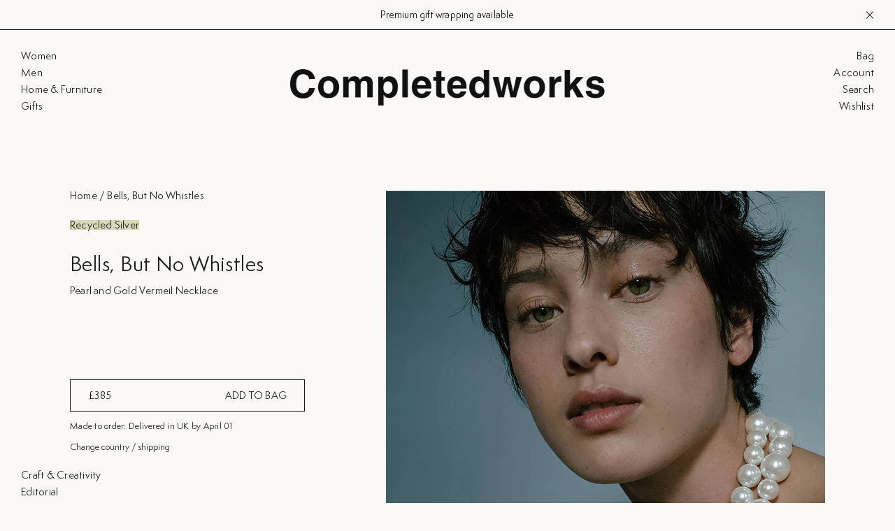

--- FILE ---
content_type: text/html; charset=utf-8
request_url: https://completedworks.com/products/p51-pearl-and-gold-vermeil-necklace
body_size: 98380
content:
<!DOCTYPE html>
<html lang="en">
<head><script>
document.addEventListener('DOMContentLoaded', () => {
  let wishlistTitle
  let wishlistCards
  let productInfo = []
  const swymItems = document.getElementsByClassName("swym-is-anchor")

  function swymRenderWishlist(swat) {
    swat.fetch(function(products) {
      products.forEach(element => {
        productInfo.push(element)
      });
    });
  }

  if (!window.SwymCallbacks) {
    window.SwymCallbacks = [];
  }

  window.SwymCallbacks.push(swymRenderWishlist);

  function overwriteWishlistUrl () {
    Array.from(swymItems).forEach(function(item) {
      item.style.opacity = "0.5"
      item.style.curson = "wait"
      item.style.filter = "blur(1px)"
      item.addEventListener("click",function (e) {
        e.preventDefault();
      }, true);
    })

    if (swymItems.length) {
      observer.disconnect()
      updateWishlistTitle()
      document.getElementsByClassName("swym-user-login-status")[0].style.display = "flex"
      Array.from(swymItems).forEach(function(item, index) {
        let deleteIcon = document.getElementsByClassName("swym-delete-btn")[index]
        let closeIcon = deleteIcon.firstElementChild

        let filteredProducts = productInfo.find(function (product, index) {
          if (product.dt == item.getAttribute("aria-label").split(" - ").slice(0, 1)[0]) {
            item.style.opacity = "1"
            item.style.curson = "pointer"
            item.style.filter = "unset"
            item.addEventListener("click", function (e) {
              if (e.target != deleteIcon && e.target != closeIcon) {
                e.stopPropagation()
                location.href = product.du
              }
            }, true);
          }
        })
      });
    }
    observer.observe(targetNode, config);

  }

  function clickWishlistCards() {
    wishlistCards = document.getElementsByClassName("swym-wishlist-list-card");
    if (wishlistCards.length) {
      observer.disconnect()
      document.getElementsByClassName("swym-user-login-status")[0].style.display = "none"
    }
    observer.observe(targetNode, config);
  }

  function updateWishlistTitle () {
    wishlistTitle = document.getElementsByClassName('swym-wishlist-main-title')[0];
    if (wishlistTitle) {
      observer.disconnect()
      wishlistTitle.innerHTML = 'My Favorites'
    }
    observer.observe(targetNode, config);
  }

  const targetNode = document.getElementById('swym-wishlist-render-container');
  const config = { attributes: true, childList: true, subtree: true };
  const callback = function(mutationsList, observer) {
    const swymItems = document.getElementsByClassName("swym-wishlist-item")
    for(const mutation of mutationsList) {
      if (mutation.type === 'childList' && !swymItems.length) {
        updateWishlistTitle()
        clickWishlistCards()
      }
      else if (mutation.type === 'childList' && swymItems.length) {
        overwriteWishlistUrl()
      }
    }
  };

  const observer = new MutationObserver(callback);

  if (document.getElementsByClassName("template--page.swym")[0]) {
    if (targetNode !== undefined) {
      observer.observe(targetNode, config);
    }
  }

})
</script>
<meta name="viewport" content="width=device-width, initial-scale=1.0, maximum-scale=1.0, user-scalable=no"><style type="text/css">
  @font-face {
    font-family: 'SemplicitaPro';
    src: url(//completedworks.com/cdn/shop/t/237/assets/SemplicitaPro-Italic.eot?v=62591018302695853621764769423);
    src: url(//completedworks.com/cdn/shop/t/237/assets/SemplicitaPro-Italic.eot?%23iefix&v=62591018302695853621764769423) format('embedded-opentype'),
      url(//completedworks.com/cdn/shop/t/237/assets/SemplicitaPro-Italic.woff2?v=30612609883930419361764769423) format('woff2'),
      url(//completedworks.com/cdn/shop/t/237/assets/SemplicitaPro-Italic.woff?v=112277061353907727271764769423) format('woff'),
      url(//completedworks.com/cdn/shop/t/237/assets/SemplicitaPro-Italic.ttf?v=5314558557125005611764769423) format('truetype'),
      url(//completedworks.com/cdn/shop/t/237/assets/SemplicitaPro-Italic.svg%23SemplicitaPro-Italic?43539) format('svg');
    font-weight: normal;
    font-style: italic;
    font-display: swap;
  }

  @font-face {
    font-family: 'SemplicitaPro';
    src: url(//completedworks.com/cdn/shop/t/237/assets/SemplicitaPro-Regular.eot?v=55768533828378500461764769423);
    src: url(//completedworks.com/cdn/shop/t/237/assets/SemplicitaPro-Regular.eot?%23iefix&v=55768533828378500461764769423) format('embedded-opentype'),
      url(//completedworks.com/cdn/shop/t/237/assets/SemplicitaPro-Regular.woff2?v=116492138644888796921764769423) format('woff2'),
      url(//completedworks.com/cdn/shop/t/237/assets/SemplicitaPro-Regular.woff?v=171886682561856059321764769423) format('woff'),
      url(//completedworks.com/cdn/shop/t/237/assets/SemplicitaPro-Regular.ttf?v=23840254057425897781764769423) format('truetype'),
      url(//completedworks.com/cdn/shop/t/237/assets/SemplicitaPro-Regular.svg%23SemplicitaPro-Regular?43539) format('svg');
    font-weight: normal;
    font-style: normal;
    font-display: swap;
  }

  @font-face {
    font-family: 'SemplicitaPro';
    src: url(//completedworks.com/cdn/shop/t/237/assets/SemplicitaPro-Bold.eot?v=91013288638832643831764769423);
    src: url(//completedworks.com/cdn/shop/t/237/assets/SemplicitaPro-Bold.eot?%23iefix&v=91013288638832643831764769423) format('embedded-opentype'),
      url(//completedworks.com/cdn/shop/t/237/assets/SemplicitaPro-Bold.woff2?v=44101078157851502271764769423) format('woff2'),
      url(//completedworks.com/cdn/shop/t/237/assets/SemplicitaPro-Bold.woff?v=134300262083355853591764769423) format('woff'),
      url(//completedworks.com/cdn/shop/t/237/assets/SemplicitaPro-Bold.ttf?v=15582943461523488811764769423) format('truetype'),
      url(//completedworks.com/cdn/shop/t/237/assets/SemplicitaPro-Bold.svg%23SemplicitaPro-Bold?43539) format('svg');
    font-weight: bold;
    font-style: normal;
    font-display: swap;
  }

  @font-face {
    font-family: 'SemplicitaPro';
    src: url(//completedworks.com/cdn/shop/t/237/assets/SemplicitaPro-BoldItalic.eot?v=64996256990436587141764769423);
    src: url(//completedworks.com/cdn/shop/t/237/assets/SemplicitaPro-BoldItalic.eot?%23iefix&v=64996256990436587141764769423) format('embedded-opentype'),
      url(//completedworks.com/cdn/shop/t/237/assets/SemplicitaPro-BoldItalic.woff2?v=67029637759084755641764769423) format('woff2'),
      url(//completedworks.com/cdn/shop/t/237/assets/SemplicitaPro-BoldItalic.woff?v=88259465961459527911764769423) format('woff'),
      url(//completedworks.com/cdn/shop/t/237/assets/SemplicitaPro-BoldItalic.ttf?v=88019076215273678671764769423) format('truetype'),
      url(//completedworks.com/cdn/shop/t/237/assets/SemplicitaPro-BoldItalic.svg%23SemplicitaPro-BoldItalic?43539) format('svg');
    font-weight: bold;
    font-style: italic;
    font-display: swap;
  }

  @font-face {
    font-family: 'SemplicitaPro';
    src: url(//completedworks.com/cdn/shop/t/237/assets/SemplicitaPro-MedIt.eot?v=66153828734440504361764769423);
    src: url(//completedworks.com/cdn/shop/t/237/assets/SemplicitaPro-MedIt.eot?%23iefix&v=66153828734440504361764769423) format('embedded-opentype'),
      url(//completedworks.com/cdn/shop/t/237/assets/SemplicitaPro-MedIt.woff2?v=120984856925087772901764769423) format('woff2'),
      url(//completedworks.com/cdn/shop/t/237/assets/SemplicitaPro-MedIt.woff?v=71222578518463611301764769423) format('woff'),
      url(//completedworks.com/cdn/shop/t/237/assets/SemplicitaPro-MedIt.ttf?v=113149430057159658421764769423) format('truetype'),
      url(//completedworks.com/cdn/shop/t/237/assets/SemplicitaPro-MedIt.svg%23SemplicitaPro-MedIt?43539) format('svg');
    font-weight: 500;
    font-style: normal;
    font-display: swap;
  }

  @font-face {
    font-family: 'SemplicitaPro';
    src: url(//completedworks.com/cdn/shop/t/237/assets/SemplicitaPro-LtIt.eot?v=87166407097835852541764769423);
    src: url(//completedworks.com/cdn/shop/t/237/assets/SemplicitaPro-LtIt.eot?%23iefix&v=87166407097835852541764769423) format('embedded-opentype'),
      url(//completedworks.com/cdn/shop/t/237/assets/SemplicitaPro-LtIt.woff2?v=76915811076131032561764769423) format('woff2'),
      url(//completedworks.com/cdn/shop/t/237/assets/SemplicitaPro-LtIt.woff?v=37450615888996788071764769423) format('woff'),
      url(//completedworks.com/cdn/shop/t/237/assets/SemplicitaPro-LtIt.ttf?v=30333266211976028941764769423) format('truetype'),
      url(//completedworks.com/cdn/shop/t/237/assets/SemplicitaPro-LtIt.svg%23SemplicitaPro-LtIt?43539) format('svg');
    font-weight: 300;
    font-style: normal;
    font-display: swap;
  }

  @font-face {
    font-family: 'SemplicitaPro';
    src: url(//completedworks.com/cdn/shop/t/237/assets/SemplicitaPro-SemibdIt.eot?v=134859365239504270241764769423);
    src: url(//completedworks.com/cdn/shop/t/237/assets/SemplicitaPro-SemibdIt.eot?%23iefix&v=134859365239504270241764769423) format('embedded-opentype'),
      url(//completedworks.com/cdn/shop/t/237/assets/SemplicitaPro-SemibdIt.woff2?v=81298436951362685121764769423) format('woff2'),
      url(//completedworks.com/cdn/shop/t/237/assets/SemplicitaPro-SemibdIt.woff?v=116439924724999952701764769423) format('woff'),
      url(//completedworks.com/cdn/shop/t/237/assets/SemplicitaPro-SemibdIt.ttf?v=183371968971893134361764769423) format('truetype'),
      url(//completedworks.com/cdn/shop/t/237/assets/SemplicitaPro-SemibdIt.svg%23SemplicitaPro-SemibdIt?43539) format('svg');
    font-weight: 600;
    font-style: normal;
    font-display: swap;
  }

  @font-face {
    font-family: 'SemplicitaPro';
    src: url(//completedworks.com/cdn/shop/t/237/assets/SemplicitaPro-Semibold.eot?v=28751461260087919671764769423);
    src: url(//completedworks.com/cdn/shop/t/237/assets/SemplicitaPro-Semibold.eot?%23iefix&v=28751461260087919671764769423) format('embedded-opentype'),
      url(//completedworks.com/cdn/shop/t/237/assets/SemplicitaPro-Semibold.woff2?v=151299677077133043151764769423) format('woff2'),
      url(//completedworks.com/cdn/shop/t/237/assets/SemplicitaPro-Semibold.woff?v=98320430458547179921764769423) format('woff'),
      url(//completedworks.com/cdn/shop/t/237/assets/SemplicitaPro-Semibold.ttf?v=89334466003274008881764769423) format('truetype'),
      url(//completedworks.com/cdn/shop/t/237/assets/SemplicitaPro-Semibold.svg%23SemplicitaPro-Semibold?43539) format('svg');
    font-weight: 600;
    font-style: normal;
    font-display: swap;
  }

  @font-face {
    font-family: 'SemplicitaPro';
    src: url(//completedworks.com/cdn/shop/t/237/assets/SemplicitaPro-Medium.eot?v=82504781295973850631764769423);
    src: url(//completedworks.com/cdn/shop/t/237/assets/SemplicitaPro-Medium.eot?%23iefix&v=82504781295973850631764769423) format('embedded-opentype'),
      url(//completedworks.com/cdn/shop/t/237/assets/SemplicitaPro-Medium.woff2?v=159886558025421006951764769423) format('woff2'),
      url(//completedworks.com/cdn/shop/t/237/assets/SemplicitaPro-Medium.woff?v=52509105723095285241764769423) format('woff'),
      url(//completedworks.com/cdn/shop/t/237/assets/SemplicitaPro-Medium.ttf?v=126020908415960692081764769423) format('truetype'),
      url(//completedworks.com/cdn/shop/t/237/assets/SemplicitaPro-Medium.svg%23SemplicitaPro-Medium?43539) format('svg');
    font-weight: 500;
    font-style: normal;
    font-display: swap;
  }

  @font-face {
    font-family: 'SemplicitaPro';
    src: url(//completedworks.com/cdn/shop/t/237/assets/SemplicitaPro-Light.eot?v=147904723567631832611764769423);
    src: url(//completedworks.com/cdn/shop/t/237/assets/SemplicitaPro-Light.eot?%23iefix&v=147904723567631832611764769423) format('embedded-opentype'),
      url(//completedworks.com/cdn/shop/t/237/assets/SemplicitaPro-Light.woff2?v=87325345075259911771764769423) format('woff2'),
      url(//completedworks.com/cdn/shop/t/237/assets/SemplicitaPro-Light.woff?v=87029031251035013171764769423) format('woff'),
      url(//completedworks.com/cdn/shop/t/237/assets/SemplicitaPro-Light.ttf?v=160030451135186356781764769423) format('truetype'),
      url(//completedworks.com/cdn/shop/t/237/assets/SemplicitaPro-Light.svg%23SemplicitaPro-Light?43539) format('svg');
    font-weight: 300;
    font-style: normal;
    font-display: swap;
  }

  @font-face {
    font-family: 'Self Modern';
    src: url(//completedworks.com/cdn/shop/t/237/assets/self-modern.woff2?v=65894602901514898571764769423) format('woff2'),
      url(//completedworks.com/cdn/shop/t/237/assets/self-modern.woff?v=55756008351685890411764769423) format('woff');
    font-style: normal;
    font-display: swap;
  }
</style>




<script>
  var __GLOBAL__ = {
    cdn: "//completedworks.com/cdn/shop/t/237/assets/test.jpg?43539".replace(/test.jpg\?\d*/,''),
    cart: {"note":null,"attributes":{},"original_total_price":0,"total_price":0,"total_discount":0,"total_weight":0.0,"item_count":0,"items":[],"requires_shipping":false,"currency":"GBP","items_subtotal_price":0,"cart_level_discount_applications":[],"checkout_charge_amount":0},
    currency: "GBP",
    locale: "en",
    routes: {
      recommendationsUrl: "/recommendations/products"
    },
    engravingItem: {
      id: 40010683252841,
      price: 3000
    }
  }
</script>











<script>
  const langIndex = {};
  
  langIndex["products.waitlist.success_title"] = "Translation missing: en.products.waitlist.success_title";
  langIndex["products.product.sold_out"] = "Sold Out";
  langIndex["products.product.add_to_cart"] = "Add to Bag";
  langIndex["products.product.sold_out"] = "Sold Out";
  langIndex["cart.general.subtotal"] = "Subtotal";
  langIndex["cart.label.maximum"] = "All available items are in your cart";
  langIndex["general.form_errors.no_valid_email"] = "Email invalid";
  langIndex["general.form_errors.required"] = "Field is required";
  langIndex["general.form_errors.password_length"] = "Password does not match required length";
  __GLOBAL__.langMessages = langIndex
</script>
<link href="//completedworks.com/cdn/shop/t/237/assets/main.min.css?v=112850141487753502341767197809" rel="stylesheet" type="text/css" media="all" />

  <title>Bells, But No Whistles - Pearl and Gold Vermeil Necklace&nbsp;&#124; Completedworks</title>
  
  <meta name="description" content="Collection Narrative: Inspired by a list of rivers that have reversed course due to climate change. The pieces in this collection course one way and then reverse and flow back in the opposite direction.">
  

<meta property="og:site_name" content="Completedworks">
<meta property="og:url" content="https://completedworks.com/products/p51-pearl-and-gold-vermeil-necklace">
<meta property="og:title" content="Bells, But No Whistles - Pearl and Gold Vermeil Necklace">
<meta property="og:type" content="product">
<meta property="og:description" content="Collection Narrative: Inspired by a list of rivers that have reversed course due to climate change. The pieces in this collection course one way and then reverse and flow back in the opposite direction."><meta property="og:price:amount" content="385.00">
  <meta property="og:price:currency" content="GBP"><meta property="og:image" content="http://completedworks.com/cdn/shop/products/P51_necklace_02-style1_1200x1200.jpg?v=1658313610"><meta property="og:image" content="http://completedworks.com/cdn/shop/files/P51_necklace_02-1_1200x1200.jpg?v=1713888686"><meta property="og:image" content="http://completedworks.com/cdn/shop/files/P51_necklace_02-style2_1200x1200.jpg?v=1713888687">
<meta property="og:image:secure_url" content="https://completedworks.com/cdn/shop/products/P51_necklace_02-style1_1200x1200.jpg?v=1658313610"><meta property="og:image:secure_url" content="https://completedworks.com/cdn/shop/files/P51_necklace_02-1_1200x1200.jpg?v=1713888686"><meta property="og:image:secure_url" content="https://completedworks.com/cdn/shop/files/P51_necklace_02-style2_1200x1200.jpg?v=1713888687">
<meta name="twitter:card" content="summary_large_image">
<meta name="twitter:title" content="Bells, But No Whistles - Pearl and Gold Vermeil Necklace">
<meta name="twitter:description" content="Collection Narrative: Inspired by a list of rivers that have reversed course due to climate change. The pieces in this collection course one way and then reverse and flow back in the opposite direction.">


<script type="application/ld+json">
      {
        "@context": "http://schema.org/",
        "@type": "Product",
        "@id": "https://completedworks.com/products/p51-pearl-and-gold-vermeil-necklace",
        "name": "Bells, But No Whistles - Pearl and Gold Vermeil Necklace",
        "url": "https://completedworks.com/products/p51-pearl-and-gold-vermeil-necklace",
        
        
        "image": [
          "https://completedworks.com/cdn/shop/products/P51_necklace_02-style1_1025x.jpg?v=1658313610"
        ],
        
        "description": "",
        
        "sku": "P51",
        
        "brand": {
        "@type": "Thing",
        "name": "Completedworks"
      },
      
      "offers": [
        
        {
          "@type" : "Offer",
          "availability" : "http://schema.org/InStock",
          "price" : "385.0",
          "priceCurrency" : "GBP",
          "url" : "https://completedworks.com/products/p51-pearl-and-gold-vermeil-necklace?variant=40174841757801",
          "brand": {
            "@type": "Thing",
            "name": "Completedworks"
          },
          "description": "",
          
          
          "name" : "Default Title",
          
          
          "sku": "P51",
          
          
          "weight": {
            "@type": "QuantitativeValue",
            
            "unitCode": "g",
            
            "value": "0 g"
          }
          
        }
        
      ]
      
      }
    </script>
  

<script type="application/ld+json">
{
  "@context": "http://schema.org",
  "@type": "Organization",
  "name": "Completedworks",
  
  "sameAs": [
    "",
    "",
    "",
    "",
    "",
    "",
    "",
    ""
  ],
  "url": "https://completedworks.com"
}
</script>



  <link rel="shortcut icon" href="//completedworks.com/cdn/shop/files/FM6eG-CA_pico.png?v=1614371400" type="image/png" />
  <link rel="icon" type="image/png" href="//completedworks.com/cdn/shop/files/FM6eG-CA_196x196.png?v=1614371400" />
  <link rel="icon" type="image/png" href="//completedworks.com/cdn/shop/files/FM6eG-CA_96x96.png?v=1614371400" />
  <link rel="icon" type="image/png" href="//completedworks.com/cdn/shop/files/FM6eG-CA_32x32.png?v=1614371400" />
  <link rel="icon" type="image/png" href="//completedworks.com/cdn/shop/files/FM6eG-CA_16x16.png?v=1614371400" />
  <link rel="icon" type="image/png" href="//completedworks.com/cdn/shop/files/FM6eG-CA_128x.png?v=1614371400" />
  
    <link rel="apple-touch-icon-precomposed" href="//completedworks.com/cdn/shop/files/FM6eG-CA_57x57.png?v=1614371400" />
    <link rel="apple-touch-icon-precomposed" href="//completedworks.com/cdn/shop/files/FM6eG-CA_114x114.png?v=1614371400" />
    <link rel="apple-touch-icon-precomposed" href="//completedworks.com/cdn/shop/files/FM6eG-CA_72x72.png?v=1614371400" />
    <link rel="apple-touch-icon-precomposed" href="//completedworks.com/cdn/shop/files/FM6eG-CA_144x144.png?v=1614371400" />
    <link rel="apple-touch-icon-precomposed" href="//completedworks.com/cdn/shop/files/FM6eG-CA_60x60.png?v=1614371400" />
    <link rel="apple-touch-icon-precomposed" href="//completedworks.com/cdn/shop/files/FM6eG-CA_120x120.png?v=1614371400" />
    <link rel="apple-touch-icon-precomposed" href="//completedworks.com/cdn/shop/files/FM6eG-CA_76x76.png?v=1614371400" />
    <link rel="apple-touch-icon-precomposed" href="//completedworks.com/cdn/shop/files/FM6eG-CA_152x152.png?v=1614371400" />
  
  <meta name="application-name" content="&nbsp;"/>
  <meta name="msapplication-TileColor" content="#FFFFFF" />
  <meta name="msapplication-TileImage" content="//completedworks.com/cdn/shop/files/FM6eG-CA_144x144.png?v=1614371400" />
  <meta name="msapplication-square70x70logo" content="//completedworks.com/cdn/shop/files/FM6eG-CA_70x70.png?v=1614371400" />
  <meta name="msapplication-square150x150logo" content="//completedworks.com/cdn/shop/files/FM6eG-CA_150x150.png?v=1614371400" />
  <meta name="msapplication-wide310x150logo" content="//completedworks.com/cdn/shop/files/FM6eG-CA_310x150.png?v=1614371400" />
  <meta name="msapplication-square310x310logo" content="//completedworks.com/cdn/shop/files/FM6eG-CA_310x310.png?v=1614371400" />


  
  <script>window.performance && window.performance.mark && window.performance.mark('shopify.content_for_header.start');</script><meta name="google-site-verification" content="QkgXEwI1opPcy7G8PkdHuTiJAPf63-a0IFf5e_7yw00">
<meta id="shopify-digital-wallet" name="shopify-digital-wallet" content="/28721807465/digital_wallets/dialog">
<meta name="shopify-checkout-api-token" content="43ef7e066e6830195bca8dec93ed8e57">
<meta id="in-context-paypal-metadata" data-shop-id="28721807465" data-venmo-supported="false" data-environment="production" data-locale="en_US" data-paypal-v4="true" data-currency="GBP">
<link rel="alternate" hreflang="x-default" href="https://completedworks.com/products/p51-pearl-and-gold-vermeil-necklace">
<link rel="alternate" hreflang="en-US" href="https://us.completedworks.com/products/p51-pearl-and-gold-vermeil-necklace">
<link rel="alternate" type="application/json+oembed" href="https://completedworks.com/products/p51-pearl-and-gold-vermeil-necklace.oembed">
<script async="async" src="/checkouts/internal/preloads.js?locale=en-GB"></script>
<link rel="preconnect" href="https://shop.app" crossorigin="anonymous">
<script async="async" src="https://shop.app/checkouts/internal/preloads.js?locale=en-GB&shop_id=28721807465" crossorigin="anonymous"></script>
<script id="apple-pay-shop-capabilities" type="application/json">{"shopId":28721807465,"countryCode":"GB","currencyCode":"GBP","merchantCapabilities":["supports3DS"],"merchantId":"gid:\/\/shopify\/Shop\/28721807465","merchantName":"Completedworks","requiredBillingContactFields":["postalAddress","email","phone"],"requiredShippingContactFields":["postalAddress","email","phone"],"shippingType":"shipping","supportedNetworks":["visa","maestro","masterCard","amex","discover","elo"],"total":{"type":"pending","label":"Completedworks","amount":"1.00"},"shopifyPaymentsEnabled":true,"supportsSubscriptions":true}</script>
<script id="shopify-features" type="application/json">{"accessToken":"43ef7e066e6830195bca8dec93ed8e57","betas":["rich-media-storefront-analytics"],"domain":"completedworks.com","predictiveSearch":true,"shopId":28721807465,"locale":"en"}</script>
<script>var Shopify = Shopify || {};
Shopify.shop = "completedworks-production.myshopify.com";
Shopify.locale = "en";
Shopify.currency = {"active":"GBP","rate":"1.0"};
Shopify.country = "GB";
Shopify.theme = {"name":"LIVE - 03-12-25","id":182045049210,"schema_name":null,"schema_version":null,"theme_store_id":null,"role":"main"};
Shopify.theme.handle = "null";
Shopify.theme.style = {"id":null,"handle":null};
Shopify.cdnHost = "completedworks.com/cdn";
Shopify.routes = Shopify.routes || {};
Shopify.routes.root = "/";</script>
<script type="module">!function(o){(o.Shopify=o.Shopify||{}).modules=!0}(window);</script>
<script>!function(o){function n(){var o=[];function n(){o.push(Array.prototype.slice.apply(arguments))}return n.q=o,n}var t=o.Shopify=o.Shopify||{};t.loadFeatures=n(),t.autoloadFeatures=n()}(window);</script>
<script>
  window.ShopifyPay = window.ShopifyPay || {};
  window.ShopifyPay.apiHost = "shop.app\/pay";
  window.ShopifyPay.redirectState = null;
</script>
<script id="shop-js-analytics" type="application/json">{"pageType":"product"}</script>
<script defer="defer" async type="module" src="//completedworks.com/cdn/shopifycloud/shop-js/modules/v2/client.init-shop-cart-sync_DtuiiIyl.en.esm.js"></script>
<script defer="defer" async type="module" src="//completedworks.com/cdn/shopifycloud/shop-js/modules/v2/chunk.common_CUHEfi5Q.esm.js"></script>
<script type="module">
  await import("//completedworks.com/cdn/shopifycloud/shop-js/modules/v2/client.init-shop-cart-sync_DtuiiIyl.en.esm.js");
await import("//completedworks.com/cdn/shopifycloud/shop-js/modules/v2/chunk.common_CUHEfi5Q.esm.js");

  window.Shopify.SignInWithShop?.initShopCartSync?.({"fedCMEnabled":true,"windoidEnabled":true});

</script>
<script>
  window.Shopify = window.Shopify || {};
  if (!window.Shopify.featureAssets) window.Shopify.featureAssets = {};
  window.Shopify.featureAssets['shop-js'] = {"shop-cart-sync":["modules/v2/client.shop-cart-sync_DFoTY42P.en.esm.js","modules/v2/chunk.common_CUHEfi5Q.esm.js"],"init-fed-cm":["modules/v2/client.init-fed-cm_D2UNy1i2.en.esm.js","modules/v2/chunk.common_CUHEfi5Q.esm.js"],"init-shop-email-lookup-coordinator":["modules/v2/client.init-shop-email-lookup-coordinator_BQEe2rDt.en.esm.js","modules/v2/chunk.common_CUHEfi5Q.esm.js"],"shop-cash-offers":["modules/v2/client.shop-cash-offers_3CTtReFF.en.esm.js","modules/v2/chunk.common_CUHEfi5Q.esm.js","modules/v2/chunk.modal_BewljZkx.esm.js"],"shop-button":["modules/v2/client.shop-button_C6oxCjDL.en.esm.js","modules/v2/chunk.common_CUHEfi5Q.esm.js"],"init-windoid":["modules/v2/client.init-windoid_5pix8xhK.en.esm.js","modules/v2/chunk.common_CUHEfi5Q.esm.js"],"avatar":["modules/v2/client.avatar_BTnouDA3.en.esm.js"],"init-shop-cart-sync":["modules/v2/client.init-shop-cart-sync_DtuiiIyl.en.esm.js","modules/v2/chunk.common_CUHEfi5Q.esm.js"],"shop-toast-manager":["modules/v2/client.shop-toast-manager_BYv_8cH1.en.esm.js","modules/v2/chunk.common_CUHEfi5Q.esm.js"],"pay-button":["modules/v2/client.pay-button_FnF9EIkY.en.esm.js","modules/v2/chunk.common_CUHEfi5Q.esm.js"],"shop-login-button":["modules/v2/client.shop-login-button_CH1KUpOf.en.esm.js","modules/v2/chunk.common_CUHEfi5Q.esm.js","modules/v2/chunk.modal_BewljZkx.esm.js"],"init-customer-accounts-sign-up":["modules/v2/client.init-customer-accounts-sign-up_aj7QGgYS.en.esm.js","modules/v2/client.shop-login-button_CH1KUpOf.en.esm.js","modules/v2/chunk.common_CUHEfi5Q.esm.js","modules/v2/chunk.modal_BewljZkx.esm.js"],"init-shop-for-new-customer-accounts":["modules/v2/client.init-shop-for-new-customer-accounts_NbnYRf_7.en.esm.js","modules/v2/client.shop-login-button_CH1KUpOf.en.esm.js","modules/v2/chunk.common_CUHEfi5Q.esm.js","modules/v2/chunk.modal_BewljZkx.esm.js"],"init-customer-accounts":["modules/v2/client.init-customer-accounts_ppedhqCH.en.esm.js","modules/v2/client.shop-login-button_CH1KUpOf.en.esm.js","modules/v2/chunk.common_CUHEfi5Q.esm.js","modules/v2/chunk.modal_BewljZkx.esm.js"],"shop-follow-button":["modules/v2/client.shop-follow-button_CMIBBa6u.en.esm.js","modules/v2/chunk.common_CUHEfi5Q.esm.js","modules/v2/chunk.modal_BewljZkx.esm.js"],"lead-capture":["modules/v2/client.lead-capture_But0hIyf.en.esm.js","modules/v2/chunk.common_CUHEfi5Q.esm.js","modules/v2/chunk.modal_BewljZkx.esm.js"],"checkout-modal":["modules/v2/client.checkout-modal_BBxc70dQ.en.esm.js","modules/v2/chunk.common_CUHEfi5Q.esm.js","modules/v2/chunk.modal_BewljZkx.esm.js"],"shop-login":["modules/v2/client.shop-login_hM3Q17Kl.en.esm.js","modules/v2/chunk.common_CUHEfi5Q.esm.js","modules/v2/chunk.modal_BewljZkx.esm.js"],"payment-terms":["modules/v2/client.payment-terms_CAtGlQYS.en.esm.js","modules/v2/chunk.common_CUHEfi5Q.esm.js","modules/v2/chunk.modal_BewljZkx.esm.js"]};
</script>
<script>(function() {
  var isLoaded = false;
  function asyncLoad() {
    if (isLoaded) return;
    isLoaded = true;
    var urls = ["https:\/\/cdn.loopcybersec.com\/script.js?id=jYR8F6C5tm4U1qgy0z-dF\u0026shop=completedworks-production.myshopify.com","https:\/\/beeapp.me\/jstag\/px-whatsapp.js?shop=completedworks-production.myshopify.com","https:\/\/dr4qe3ddw9y32.cloudfront.net\/awin-shopify-integration-code.js?aid=119171\u0026v=shopifyApp_5.2.5\u0026ts=1765288372385\u0026shop=completedworks-production.myshopify.com"];
    for (var i = 0; i < urls.length; i++) {
      var s = document.createElement('script');
      s.type = 'text/javascript';
      s.async = true;
      s.src = urls[i];
      var x = document.getElementsByTagName('script')[0];
      x.parentNode.insertBefore(s, x);
    }
  };
  if(window.attachEvent) {
    window.attachEvent('onload', asyncLoad);
  } else {
    window.addEventListener('load', asyncLoad, false);
  }
})();</script>
<script id="__st">var __st={"a":28721807465,"offset":0,"reqid":"17f3375c-5686-4a94-b32a-5c93117961df-1767488091","pageurl":"completedworks.com\/products\/p51-pearl-and-gold-vermeil-necklace","u":"8a899a2ebab1","p":"product","rtyp":"product","rid":6897194172521};</script>
<script>window.ShopifyPaypalV4VisibilityTracking = true;</script>
<script id="captcha-bootstrap">!function(){'use strict';const t='contact',e='account',n='new_comment',o=[[t,t],['blogs',n],['comments',n],[t,'customer']],c=[[e,'customer_login'],[e,'guest_login'],[e,'recover_customer_password'],[e,'create_customer']],r=t=>t.map((([t,e])=>`form[action*='/${t}']:not([data-nocaptcha='true']) input[name='form_type'][value='${e}']`)).join(','),a=t=>()=>t?[...document.querySelectorAll(t)].map((t=>t.form)):[];function s(){const t=[...o],e=r(t);return a(e)}const i='password',u='form_key',d=['recaptcha-v3-token','g-recaptcha-response','h-captcha-response',i],f=()=>{try{return window.sessionStorage}catch{return}},m='__shopify_v',_=t=>t.elements[u];function p(t,e,n=!1){try{const o=window.sessionStorage,c=JSON.parse(o.getItem(e)),{data:r}=function(t){const{data:e,action:n}=t;return t[m]||n?{data:e,action:n}:{data:t,action:n}}(c);for(const[e,n]of Object.entries(r))t.elements[e]&&(t.elements[e].value=n);n&&o.removeItem(e)}catch(o){console.error('form repopulation failed',{error:o})}}const l='form_type',E='cptcha';function T(t){t.dataset[E]=!0}const w=window,h=w.document,L='Shopify',v='ce_forms',y='captcha';let A=!1;((t,e)=>{const n=(g='f06e6c50-85a8-45c8-87d0-21a2b65856fe',I='https://cdn.shopify.com/shopifycloud/storefront-forms-hcaptcha/ce_storefront_forms_captcha_hcaptcha.v1.5.2.iife.js',D={infoText:'Protected by hCaptcha',privacyText:'Privacy',termsText:'Terms'},(t,e,n)=>{const o=w[L][v],c=o.bindForm;if(c)return c(t,g,e,D).then(n);var r;o.q.push([[t,g,e,D],n]),r=I,A||(h.body.append(Object.assign(h.createElement('script'),{id:'captcha-provider',async:!0,src:r})),A=!0)});var g,I,D;w[L]=w[L]||{},w[L][v]=w[L][v]||{},w[L][v].q=[],w[L][y]=w[L][y]||{},w[L][y].protect=function(t,e){n(t,void 0,e),T(t)},Object.freeze(w[L][y]),function(t,e,n,w,h,L){const[v,y,A,g]=function(t,e,n){const i=e?o:[],u=t?c:[],d=[...i,...u],f=r(d),m=r(i),_=r(d.filter((([t,e])=>n.includes(e))));return[a(f),a(m),a(_),s()]}(w,h,L),I=t=>{const e=t.target;return e instanceof HTMLFormElement?e:e&&e.form},D=t=>v().includes(t);t.addEventListener('submit',(t=>{const e=I(t);if(!e)return;const n=D(e)&&!e.dataset.hcaptchaBound&&!e.dataset.recaptchaBound,o=_(e),c=g().includes(e)&&(!o||!o.value);(n||c)&&t.preventDefault(),c&&!n&&(function(t){try{if(!f())return;!function(t){const e=f();if(!e)return;const n=_(t);if(!n)return;const o=n.value;o&&e.removeItem(o)}(t);const e=Array.from(Array(32),(()=>Math.random().toString(36)[2])).join('');!function(t,e){_(t)||t.append(Object.assign(document.createElement('input'),{type:'hidden',name:u})),t.elements[u].value=e}(t,e),function(t,e){const n=f();if(!n)return;const o=[...t.querySelectorAll(`input[type='${i}']`)].map((({name:t})=>t)),c=[...d,...o],r={};for(const[a,s]of new FormData(t).entries())c.includes(a)||(r[a]=s);n.setItem(e,JSON.stringify({[m]:1,action:t.action,data:r}))}(t,e)}catch(e){console.error('failed to persist form',e)}}(e),e.submit())}));const S=(t,e)=>{t&&!t.dataset[E]&&(n(t,e.some((e=>e===t))),T(t))};for(const o of['focusin','change'])t.addEventListener(o,(t=>{const e=I(t);D(e)&&S(e,y())}));const B=e.get('form_key'),M=e.get(l),P=B&&M;t.addEventListener('DOMContentLoaded',(()=>{const t=y();if(P)for(const e of t)e.elements[l].value===M&&p(e,B);[...new Set([...A(),...v().filter((t=>'true'===t.dataset.shopifyCaptcha))])].forEach((e=>S(e,t)))}))}(h,new URLSearchParams(w.location.search),n,t,e,['guest_login'])})(!0,!0)}();</script>
<script integrity="sha256-4kQ18oKyAcykRKYeNunJcIwy7WH5gtpwJnB7kiuLZ1E=" data-source-attribution="shopify.loadfeatures" defer="defer" src="//completedworks.com/cdn/shopifycloud/storefront/assets/storefront/load_feature-a0a9edcb.js" crossorigin="anonymous"></script>
<script crossorigin="anonymous" defer="defer" src="//completedworks.com/cdn/shopifycloud/storefront/assets/shopify_pay/storefront-65b4c6d7.js?v=20250812"></script>
<script data-source-attribution="shopify.dynamic_checkout.dynamic.init">var Shopify=Shopify||{};Shopify.PaymentButton=Shopify.PaymentButton||{isStorefrontPortableWallets:!0,init:function(){window.Shopify.PaymentButton.init=function(){};var t=document.createElement("script");t.src="https://completedworks.com/cdn/shopifycloud/portable-wallets/latest/portable-wallets.en.js",t.type="module",document.head.appendChild(t)}};
</script>
<script data-source-attribution="shopify.dynamic_checkout.buyer_consent">
  function portableWalletsHideBuyerConsent(e){var t=document.getElementById("shopify-buyer-consent"),n=document.getElementById("shopify-subscription-policy-button");t&&n&&(t.classList.add("hidden"),t.setAttribute("aria-hidden","true"),n.removeEventListener("click",e))}function portableWalletsShowBuyerConsent(e){var t=document.getElementById("shopify-buyer-consent"),n=document.getElementById("shopify-subscription-policy-button");t&&n&&(t.classList.remove("hidden"),t.removeAttribute("aria-hidden"),n.addEventListener("click",e))}window.Shopify?.PaymentButton&&(window.Shopify.PaymentButton.hideBuyerConsent=portableWalletsHideBuyerConsent,window.Shopify.PaymentButton.showBuyerConsent=portableWalletsShowBuyerConsent);
</script>
<script data-source-attribution="shopify.dynamic_checkout.cart.bootstrap">document.addEventListener("DOMContentLoaded",(function(){function t(){return document.querySelector("shopify-accelerated-checkout-cart, shopify-accelerated-checkout")}if(t())Shopify.PaymentButton.init();else{new MutationObserver((function(e,n){t()&&(Shopify.PaymentButton.init(),n.disconnect())})).observe(document.body,{childList:!0,subtree:!0})}}));
</script>
<link id="shopify-accelerated-checkout-styles" rel="stylesheet" media="screen" href="https://completedworks.com/cdn/shopifycloud/portable-wallets/latest/accelerated-checkout-backwards-compat.css" crossorigin="anonymous">
<style id="shopify-accelerated-checkout-cart">
        #shopify-buyer-consent {
  margin-top: 1em;
  display: inline-block;
  width: 100%;
}

#shopify-buyer-consent.hidden {
  display: none;
}

#shopify-subscription-policy-button {
  background: none;
  border: none;
  padding: 0;
  text-decoration: underline;
  font-size: inherit;
  cursor: pointer;
}

#shopify-subscription-policy-button::before {
  box-shadow: none;
}

      </style>

<script>window.performance && window.performance.mark && window.performance.mark('shopify.content_for_header.end');</script>
  <link href="//completedworks.com/cdn/shop/t/237/assets/style-tweaks.css?v=168066168158171797031764769423" rel="stylesheet" type="text/css" media="all" />

  <style>
  /* this code should hide the announce bar any time we lock the body scroll ie when a drawer is open */
  body[style*="overflow: hidden"] div#header-announcement{ display:none; }
  @media (max-width: 468px) {
    #acp-widget {
      inset: auto 0 0 auto !important;
    }
  }
  /* == Force newsletter popup visible when active == */


.newsletter-bar.active {
  z-index: 99999 !important;
  opacity: 1 !important;
  pointer-events: auto !important;
  bottom: 15px;
  right:15px

}


  </style>

  

  <!-- custom code for AccessPro -->
  <style>
  /* force hide the widget */
  .asw-menu-btn{ display:none!important; }
</style>
<script>
  /* code to click the widget */
(function () {
  function triggerWidgetClick() {
    var btn = document.querySelector('.asw-menu-btn');
    if (btn) {
      btn.click();
    }
  }

  function checkHash() {
    if (window.location.hash === '#accessibility') {
      triggerWidgetClick();

      // Remove the hash from the URL without reloading
      if (window.location.hash === '#accessibility') {
        history.replaceState(null, '', window.location.pathname + window.location.search);
      }
    }
  }

  document.addEventListener('triggerWidgetClick', triggerWidgetClick);

  document.addEventListener('DOMContentLoaded', checkHash);
  window.addEventListener('hashchange', checkHash);
})();
</script>

<!-- BEGIN app block: shopify://apps/powerful-form-builder/blocks/app-embed/e4bcb1eb-35b2-42e6-bc37-bfe0e1542c9d --><script type="text/javascript" hs-ignore data-cookieconsent="ignore">
  var Globo = Globo || {};
  var globoFormbuilderRecaptchaInit = function(){};
  var globoFormbuilderHcaptchaInit = function(){};
  window.Globo.FormBuilder = window.Globo.FormBuilder || {};
  window.Globo.FormBuilder.shop = {"configuration":{"money_format":"£{{amount}}"},"pricing":{"features":{"bulkOrderForm":true,"cartForm":true,"fileUpload":30,"removeCopyright":true,"restrictedEmailDomains":true,"metrics":true}},"settings":{"copyright":"Powered by <a href=\"https://globosoftware.net\" target=\"_blank\">Globo</a> <a href=\"https://apps.shopify.com/form-builder-contact-form\" target=\"_blank\">Form</a>","hideWaterMark":false,"reCaptcha":{"recaptchaType":"v2","siteKey":false,"languageCode":"en"},"hCaptcha":{"siteKey":false},"scrollTop":false,"customCssCode":".globo-formbuilder .panels {\n  z-index: 1 !important;\n}\n\n.globo-formbuilder .globo-form-app .gfb__footer [type=submit] {\n  background-color: transparent !important;\n}","customCssEnabled":true,"additionalColumns":[]},"encryption_form_id":1,"url":"https://form.globo.io/","CDN_URL":"https://dxo9oalx9qc1s.cloudfront.net","app_id":"1783207"};

  if(window.Globo.FormBuilder.shop.settings.customCssEnabled && window.Globo.FormBuilder.shop.settings.customCssCode){
    const customStyle = document.createElement('style');
    customStyle.type = 'text/css';
    customStyle.innerHTML = window.Globo.FormBuilder.shop.settings.customCssCode;
    document.head.appendChild(customStyle);
  }

  window.Globo.FormBuilder.forms = [];
    
      
      
      
      window.Globo.FormBuilder.forms[82469] = {"82469":{"elements":[{"id":"group-1","type":"group","label":"Page 1","description":"","elements":[{"id":"text","type":"text","label":"Your Name","placeholder":"Your Name","description":"","limitCharacters":false,"characters":100,"hideLabel":false,"keepPositionLabel":false,"required":true,"ifHideLabel":false,"inputIcon":"","columnWidth":100},{"id":"email","type":"email","label":"Your email","placeholder":{"en":"Your Email","fr":"Your email","ja":"Your email"},"description":"","limitCharacters":false,"characters":100,"hideLabel":false,"keepPositionLabel":false,"required":true,"ifHideLabel":false,"inputIcon":"","columnWidth":100,"conditionalField":false},{"id":"select","type":"select","label":"The reason of contact","placeholder":"Subject","options":[{"label":"General enquiry","value":"General enquiry"},{"label":"Purchase enquiry","value":"Purchase enquiry"},{"label":"Repairs \u0026 Returns","value":"Repairs \u0026 Returns"},{"label":"Events enquiry","value":"Events enquiry"},{"label":"Press enquiry","value":"Press enquiry"},{"label":"Wholesale enquiry","value":"Wholesale enquiry"}],"defaultOption":"","description":"","hideLabel":false,"keepPositionLabel":false,"required":true,"ifHideLabel":false,"inputIcon":"","columnWidth":100,"conditionalField":false},{"id":"textarea","type":"textarea","label":"Message","placeholder":"Message","description":"","limitCharacters":false,"characters":100,"hideLabel":false,"keepPositionLabel":false,"required":true,"ifHideLabel":false,"columnWidth":100,"conditionalField":false,"onlyShowIf":false,"select":false},{"id":"hidden","type":"hidden","label":"Hidden","dataType":"dynamic","fixedValue":"","defaultValue":"info@completedworks.com","dynamicValue":[{"when":"select","is":"Press enquiry","value":"press@completedworks.com","target":"hidden"},{"when":"select","is":"Wholesale enquiry","value":"sales@completedworks.com","target":"hidden"},{"when":"select","is":"Events enquiry","value":"press@completedworks.com","target":"hidden"}],"conditionalField":false},{"id":"text-1","type":"text","label":{"en":"Order Number","fr":"Text","ja":"Text"},"placeholder":{"en":"Order Number","fr":"","ja":""},"description":"","limitCharacters":false,"characters":100,"hideLabel":false,"keepPositionLabel":false,"columnWidth":100,"displayType":"show","displayDisjunctive":false,"conditionalField":true,"required":true,"displayRules":[{"field":"select","relation":"equal","condition":"Repairs \u0026 Returns"}]},{"id":"file2-1","type":"file2","label":"Attachments","button-text":"Browse file","placeholder":"Choose file or drag here","hint":"Supported format: JPG, JPEG, PNG, GIF, SVG.","allowed-multiple":false,"allowed-extensions":["jpg","jpeg","png","gif","svg"],"description":"","hideLabel":false,"keepPositionLabel":false,"columnWidth":100,"displayType":"show","displayDisjunctive":false,"conditionalField":true,"displayRules":[{"field":"select","relation":"equal","condition":"Repairs \u0026 Returns"}],"required":true}]}],"errorMessage":{"required":"Please fill in field","invalid":"Invalid","invalidName":"Invalid name","invalidEmail":"Invalid email","invalidURL":"Invalid URL","invalidPhone":"Invalid phone","invalidNumber":"Invalid number","invalidPassword":"Invalid password","confirmPasswordNotMatch":"Confirmed password doesn't match","customerAlreadyExists":"Customer already exists","fileSizeLimit":"File size limit exceeded","fileNotAllowed":"File extension not allowed","requiredCaptcha":"Please, enter the captcha","requiredProducts":"Please select product","limitQuantity":"The number of products left in stock has been exceeded","shopifyInvalidPhone":"phone - Enter a valid phone number to use this delivery method","shopifyPhoneHasAlready":"phone - Phone has already been taken","shopifyInvalidProvice":"addresses.province - is not valid","otherError":"Something went wrong, please try again"},"appearance":{"layout":"default","width":600,"style":"flat","mainColor":"rgba(0,0,0,1)","headingColor":"#000","labelColor":"#000","descriptionColor":"#6c757d","optionColor":"#000","paragraphColor":"#000","paragraphBackground":"rgba(250,249,247,1)","background":"none","backgroundColor":"#FFF","backgroundImage":"","backgroundImageAlignment":"middle","floatingIcon":"\u003csvg aria-hidden=\"true\" focusable=\"false\" data-prefix=\"far\" data-icon=\"envelope\" class=\"svg-inline--fa fa-envelope fa-w-16\" role=\"img\" xmlns=\"http:\/\/www.w3.org\/2000\/svg\" viewBox=\"0 0 512 512\"\u003e\u003cpath fill=\"currentColor\" d=\"M464 64H48C21.49 64 0 85.49 0 112v288c0 26.51 21.49 48 48 48h416c26.51 0 48-21.49 48-48V112c0-26.51-21.49-48-48-48zm0 48v40.805c-22.422 18.259-58.168 46.651-134.587 106.49-16.841 13.247-50.201 45.072-73.413 44.701-23.208.375-56.579-31.459-73.413-44.701C106.18 199.465 70.425 171.067 48 152.805V112h416zM48 400V214.398c22.914 18.251 55.409 43.862 104.938 82.646 21.857 17.205 60.134 55.186 103.062 54.955 42.717.231 80.509-37.199 103.053-54.947 49.528-38.783 82.032-64.401 104.947-82.653V400H48z\"\u003e\u003c\/path\u003e\u003c\/svg\u003e","floatingText":"","displayOnAllPage":false,"position":"bottom right","formType":"normalForm","newTemplate":false,"colorScheme":{"solidButton":{"red":0,"green":0,"blue":0},"solidButtonLabel":{"red":255,"green":255,"blue":255},"text":{"red":0,"green":0,"blue":0},"outlineButton":{"red":0,"green":0,"blue":0},"background":null},"fontSize":"medium"},"afterSubmit":{"action":"clearForm","message":"\u003cp\u003e\u0026nbsp;\u003c\/p\u003e\n\u003cp\u003eWe appreciate you contacting us. One of our colleagues will get back in touch with you soon!\u003c\/p\u003e\n\u003cp\u003e\u0026nbsp;\u003c\/p\u003e","redirectUrl":"","enableGa":false,"gaEventCategory":"Form Builder by Globo","gaEventAction":"Submit","gaEventLabel":"Contact us form","enableFpx":false,"fpxTrackerName":""},"accountPage":{"showAccountDetail":false,"registrationPage":false,"editAccountPage":false,"header":"Header","active":false,"title":"Account details","headerDescription":"Fill out the form to change account information","afterUpdate":"Message after update","message":"\u003ch5\u003eAccount edited successfully!\u003c\/h5\u003e","footer":"Footer","updateText":"Update","footerDescription":""},"footer":{"description":"","previousText":"Previous","nextText":"Next","submitText":"SEND","resetButton":false,"resetButtonText":"Reset","submitFullWidth":true,"submitAlignment":"left"},"header":{"active":false,"title":"","description":"\u003cp\u003e\u003cbr\u003e\u003c\/p\u003e"},"isStepByStepForm":true,"publish":{"requiredLogin":false,"requiredLoginMessage":"Please \u003ca href=\"\/account\/login\" title=\"login\"\u003elogin\u003c\/a\u003e to continue","publishType":"embedCode","embedCode":"\u003cdiv class=\"globo-formbuilder\" data-id=\"ODIwNjQ=\"\u003e\u003c\/div\u003e","shortCode":"{formbuilder:ODIwNjQ=}","popup":"\u003cdiv class=\"globo-formbuilder\" data-id=\"\"\u003e\u003c\/div\u003e","lightbox":"\u003cdiv class=\"globo-form-publish-modal lightbox hidden\" data-id=\"ODIwNjQ=\"\u003e\u003cdiv class=\"globo-form-modal-content\"\u003e\u003cdiv class=\"globo-formbuilder\" data-id=\"ODIwNjQ=\"\u003e\u003c\/div\u003e\u003c\/div\u003e\u003c\/div\u003e","enableAddShortCode":false,"selectPage":"index","selectPositionOnPage":"top","selectTime":"forever","setCookie":"1","setCookieHours":"1","setCookieWeeks":"1"},"reCaptcha":{"enable":false,"note":"Please make sure that you have set Google reCaptcha v2 Site key and Secret key in \u003ca href=\"\/admin\/settings\"\u003eSettings\u003c\/a\u003e"},"html":"\n\u003cdiv class=\"globo-form default-form globo-form-id-82469 \" data-locale=\"en\" \u003e\n\n\u003cstyle\u003e\n\n\n    :root .globo-form-app[data-id=\"82469\"]{\n        \n        --gfb-color-solidButton: 0,0,0;\n        --gfb-color-solidButtonColor: rgb(var(--gfb-color-solidButton));\n        --gfb-color-solidButtonLabel: 255,255,255;\n        --gfb-color-solidButtonLabelColor: rgb(var(--gfb-color-solidButtonLabel));\n        --gfb-color-text: 0,0,0;\n        --gfb-color-textColor: rgb(var(--gfb-color-text));\n        --gfb-color-outlineButton: 0,0,0;\n        --gfb-color-outlineButtonColor: rgb(var(--gfb-color-outlineButton));\n        --gfb-color-background: ,,;\n        --gfb-color-backgroundColor: rgb(var(--gfb-color-background));\n        \n        --gfb-main-color: rgba(0,0,0,1);\n        --gfb-primary-color: var(--gfb-color-solidButtonColor, var(--gfb-main-color));\n        --gfb-primary-text-color: var(--gfb-color-solidButtonLabelColor, #FFF);\n        --gfb-form-width: 600px;\n        --gfb-font-family: inherit;\n        --gfb-font-style: inherit;\n        --gfb--image: 40%;\n        --gfb-image-ratio-draft: var(--gfb--image);\n        --gfb-image-ratio: var(--gfb-image-ratio-draft);\n        \n        --gfb-bg-temp-color: #FFF;\n        --gfb-bg-position: middle;\n        \n        --gfb-bg-color: var(--gfb-color-backgroundColor, var(--gfb-bg-temp-color));\n        \n    }\n    \n.globo-form-id-82469 .globo-form-app{\n    max-width: 600px;\n    width: -webkit-fill-available;\n    \n    background-color: unset;\n    \n    \n}\n\n.globo-form-id-82469 .globo-form-app .globo-heading{\n    color: var(--gfb-color-textColor, #000)\n}\n\n\n\n.globo-form-id-82469 .globo-form-app .globo-description,\n.globo-form-id-82469 .globo-form-app .header .globo-description{\n    --gfb-color-description: rgba(var(--gfb-color-text), 0.8);\n    color: var(--gfb-color-description, #6c757d);\n}\n.globo-form-id-82469 .globo-form-app .globo-label,\n.globo-form-id-82469 .globo-form-app .globo-form-control label.globo-label,\n.globo-form-id-82469 .globo-form-app .globo-form-control label.globo-label span.label-content{\n    color: var(--gfb-color-textColor, #000);\n    text-align: left !important;\n}\n.globo-form-id-82469 .globo-form-app .globo-label.globo-position-label{\n    height: 20px !important;\n}\n.globo-form-id-82469 .globo-form-app .globo-form-control .help-text.globo-description,\n.globo-form-id-82469 .globo-form-app .globo-form-control span.globo-description{\n    --gfb-color-description: rgba(var(--gfb-color-text), 0.8);\n    color: var(--gfb-color-description, #6c757d);\n}\n.globo-form-id-82469 .globo-form-app .globo-form-control .checkbox-wrapper .globo-option,\n.globo-form-id-82469 .globo-form-app .globo-form-control .radio-wrapper .globo-option\n{\n    color: var(--gfb-color-textColor, #000);\n}\n.globo-form-id-82469 .globo-form-app .footer,\n.globo-form-id-82469 .globo-form-app .gfb__footer{\n    text-align:left;\n}\n.globo-form-id-82469 .globo-form-app .footer button,\n.globo-form-id-82469 .globo-form-app .gfb__footer button{\n    border:1px solid var(--gfb-primary-color);\n    \n        width:100%;\n    \n}\n.globo-form-id-82469 .globo-form-app .footer button.submit,\n.globo-form-id-82469 .globo-form-app .gfb__footer button.submit\n.globo-form-id-82469 .globo-form-app .footer button.checkout,\n.globo-form-id-82469 .globo-form-app .gfb__footer button.checkout,\n.globo-form-id-82469 .globo-form-app .footer button.action.loading .spinner,\n.globo-form-id-82469 .globo-form-app .gfb__footer button.action.loading .spinner{\n    background-color: var(--gfb-primary-color);\n    color : #ffffff;\n}\n.globo-form-id-82469 .globo-form-app .globo-form-control .star-rating\u003efieldset:not(:checked)\u003elabel:before {\n    content: url('data:image\/svg+xml; utf8, \u003csvg aria-hidden=\"true\" focusable=\"false\" data-prefix=\"far\" data-icon=\"star\" class=\"svg-inline--fa fa-star fa-w-18\" role=\"img\" xmlns=\"http:\/\/www.w3.org\/2000\/svg\" viewBox=\"0 0 576 512\"\u003e\u003cpath fill=\"rgba(0,0,0,1)\" d=\"M528.1 171.5L382 150.2 316.7 17.8c-11.7-23.6-45.6-23.9-57.4 0L194 150.2 47.9 171.5c-26.2 3.8-36.7 36.1-17.7 54.6l105.7 103-25 145.5c-4.5 26.3 23.2 46 46.4 33.7L288 439.6l130.7 68.7c23.2 12.2 50.9-7.4 46.4-33.7l-25-145.5 105.7-103c19-18.5 8.5-50.8-17.7-54.6zM388.6 312.3l23.7 138.4L288 385.4l-124.3 65.3 23.7-138.4-100.6-98 139-20.2 62.2-126 62.2 126 139 20.2-100.6 98z\"\u003e\u003c\/path\u003e\u003c\/svg\u003e');\n}\n.globo-form-id-82469 .globo-form-app .globo-form-control .star-rating\u003efieldset\u003einput:checked ~ label:before {\n    content: url('data:image\/svg+xml; utf8, \u003csvg aria-hidden=\"true\" focusable=\"false\" data-prefix=\"fas\" data-icon=\"star\" class=\"svg-inline--fa fa-star fa-w-18\" role=\"img\" xmlns=\"http:\/\/www.w3.org\/2000\/svg\" viewBox=\"0 0 576 512\"\u003e\u003cpath fill=\"rgba(0,0,0,1)\" d=\"M259.3 17.8L194 150.2 47.9 171.5c-26.2 3.8-36.7 36.1-17.7 54.6l105.7 103-25 145.5c-4.5 26.3 23.2 46 46.4 33.7L288 439.6l130.7 68.7c23.2 12.2 50.9-7.4 46.4-33.7l-25-145.5 105.7-103c19-18.5 8.5-50.8-17.7-54.6L382 150.2 316.7 17.8c-11.7-23.6-45.6-23.9-57.4 0z\"\u003e\u003c\/path\u003e\u003c\/svg\u003e');\n}\n.globo-form-id-82469 .globo-form-app .globo-form-control .star-rating\u003efieldset:not(:checked)\u003elabel:hover:before,\n.globo-form-id-82469 .globo-form-app .globo-form-control .star-rating\u003efieldset:not(:checked)\u003elabel:hover ~ label:before{\n    content : url('data:image\/svg+xml; utf8, \u003csvg aria-hidden=\"true\" focusable=\"false\" data-prefix=\"fas\" data-icon=\"star\" class=\"svg-inline--fa fa-star fa-w-18\" role=\"img\" xmlns=\"http:\/\/www.w3.org\/2000\/svg\" viewBox=\"0 0 576 512\"\u003e\u003cpath fill=\"rgba(0,0,0,1)\" d=\"M259.3 17.8L194 150.2 47.9 171.5c-26.2 3.8-36.7 36.1-17.7 54.6l105.7 103-25 145.5c-4.5 26.3 23.2 46 46.4 33.7L288 439.6l130.7 68.7c23.2 12.2 50.9-7.4 46.4-33.7l-25-145.5 105.7-103c19-18.5 8.5-50.8-17.7-54.6L382 150.2 316.7 17.8c-11.7-23.6-45.6-23.9-57.4 0z\"\u003e\u003c\/path\u003e\u003c\/svg\u003e')\n}\n.globo-form-id-82469 .globo-form-app .globo-form-control .checkbox-wrapper .checkbox-input:checked ~ .checkbox-label:before {\n    border-color: var(--gfb-primary-color);\n    box-shadow: 0 4px 6px rgba(50,50,93,0.11), 0 1px 3px rgba(0,0,0,0.08);\n    background-color: var(--gfb-primary-color);\n}\n.globo-form-id-82469 .globo-form-app .step.-completed .step__number,\n.globo-form-id-82469 .globo-form-app .line.-progress,\n.globo-form-id-82469 .globo-form-app .line.-start{\n    background-color: var(--gfb-primary-color);\n}\n.globo-form-id-82469 .globo-form-app .checkmark__check,\n.globo-form-id-82469 .globo-form-app .checkmark__circle{\n    stroke: var(--gfb-primary-color);\n}\n.globo-form-id-82469 .floating-button{\n    background-color: var(--gfb-primary-color);\n}\n.globo-form-id-82469 .globo-form-app .globo-form-control .checkbox-wrapper .checkbox-input ~ .checkbox-label:before,\n.globo-form-app .globo-form-control .radio-wrapper .radio-input ~ .radio-label:after{\n    border-color : var(--gfb-primary-color);\n}\n.globo-form-id-82469 .flatpickr-day.selected, \n.globo-form-id-82469 .flatpickr-day.startRange, \n.globo-form-id-82469 .flatpickr-day.endRange, \n.globo-form-id-82469 .flatpickr-day.selected.inRange, \n.globo-form-id-82469 .flatpickr-day.startRange.inRange, \n.globo-form-id-82469 .flatpickr-day.endRange.inRange, \n.globo-form-id-82469 .flatpickr-day.selected:focus, \n.globo-form-id-82469 .flatpickr-day.startRange:focus, \n.globo-form-id-82469 .flatpickr-day.endRange:focus, \n.globo-form-id-82469 .flatpickr-day.selected:hover, \n.globo-form-id-82469 .flatpickr-day.startRange:hover, \n.globo-form-id-82469 .flatpickr-day.endRange:hover, \n.globo-form-id-82469 .flatpickr-day.selected.prevMonthDay, \n.globo-form-id-82469 .flatpickr-day.startRange.prevMonthDay, \n.globo-form-id-82469 .flatpickr-day.endRange.prevMonthDay, \n.globo-form-id-82469 .flatpickr-day.selected.nextMonthDay, \n.globo-form-id-82469 .flatpickr-day.startRange.nextMonthDay, \n.globo-form-id-82469 .flatpickr-day.endRange.nextMonthDay {\n    background: var(--gfb-primary-color);\n    border-color: var(--gfb-primary-color);\n}\n.globo-form-id-82469 .globo-paragraph {\n    background: rgba(250,249,247,1);\n    color: var(--gfb-color-textColor, #000);\n    width: 100%!important;\n}\n\n\u003c\/style\u003e\n\n\n\n\n\u003cdiv class=\"globo-form-app default-layout gfb-style-flat  gfb-font-size-medium\" data-id=82469\u003e\n    \n    \u003cdiv class=\"header dismiss hidden\" onclick=\"Globo.FormBuilder.closeModalForm(this)\"\u003e\n        \u003csvg width=20 height=20 viewBox=\"0 0 20 20\" class=\"\" focusable=\"false\" aria-hidden=\"true\"\u003e\u003cpath d=\"M11.414 10l4.293-4.293a.999.999 0 1 0-1.414-1.414L10 8.586 5.707 4.293a.999.999 0 1 0-1.414 1.414L8.586 10l-4.293 4.293a.999.999 0 1 0 1.414 1.414L10 11.414l4.293 4.293a.997.997 0 0 0 1.414 0 .999.999 0 0 0 0-1.414L11.414 10z\" fill-rule=\"evenodd\"\u003e\u003c\/path\u003e\u003c\/svg\u003e\n    \u003c\/div\u003e\n    \u003cform class=\"g-container\" novalidate action=\"https:\/\/form.globosoftware.net\/api\/front\/form\/82469\/send\" method=\"POST\" enctype=\"multipart\/form-data\" data-id=82469\u003e\n        \n            \n        \n        \n            \u003cdiv class=\"globo-formbuilder-wizard\" data-id=82469\u003e\n                \u003cdiv class=\"wizard__content\"\u003e\n                    \u003cheader class=\"wizard__header\"\u003e\n                        \u003cdiv class=\"wizard__steps\"\u003e\n                        \u003cnav class=\"steps hidden\"\u003e\n                            \n                            \n                                \n                            \n                            \n                                \n                                \n                                \n                                \n                                \u003cdiv class=\"step last \" data-element-id=\"group-1\"  data-step=\"0\" \u003e\n                                    \u003cdiv class=\"step__content\"\u003e\n                                        \u003cp class=\"step__number\"\u003e\u003c\/p\u003e\n                                        \u003csvg class=\"checkmark\" xmlns=\"http:\/\/www.w3.org\/2000\/svg\" width=52 height=52 viewBox=\"0 0 52 52\"\u003e\n                                            \u003ccircle class=\"checkmark__circle\" cx=\"26\" cy=\"26\" r=\"25\" fill=\"none\"\/\u003e\n                                            \u003cpath class=\"checkmark__check\" fill=\"none\" d=\"M14.1 27.2l7.1 7.2 16.7-16.8\"\/\u003e\n                                        \u003c\/svg\u003e\n                                        \u003cdiv class=\"lines\"\u003e\n                                            \n                                                \u003cdiv class=\"line -start\"\u003e\u003c\/div\u003e\n                                            \n                                            \u003cdiv class=\"line -background\"\u003e\n                                            \u003c\/div\u003e\n                                            \u003cdiv class=\"line -progress\"\u003e\n                                            \u003c\/div\u003e\n                                        \u003c\/div\u003e  \n                                    \u003c\/div\u003e\n                                \u003c\/div\u003e\n                            \n                        \u003c\/nav\u003e\n                        \u003c\/div\u003e\n                    \u003c\/header\u003e\n                    \u003cdiv class=\"panels\"\u003e\n                        \n                        \n                        \n                        \n                        \u003cdiv class=\"panel \" data-element-id=\"group-1\" data-id=82469  data-step=\"0\" style=\"padding-top:0\"\u003e\n                            \n                                \n                                    \n\n\n\n\n\n\n\n\n\n\n\n\n\n\n\n    \n\n\n\n\n\n\n\u003cdiv class=\"globo-form-control layout-1-column \"  data-type='text'\u003e\n    \n\u003clabel for=\"82469-text\" class=\"flat-label globo-label gfb__label-v2 \"\u003e\n    \u003cspan class=\"label-content\" data-label=\"Your Name\"\u003eYour Name\u003c\/span\u003e\n    \n        \u003cspan class=\"text-danger text-smaller\"\u003e *\u003c\/span\u003e\n    \n\u003c\/label\u003e\n\n    \u003cdiv class=\"globo-form-input\"\u003e\n        \n        \n        \u003cinput type=\"text\"  data-type=\"text\" class=\"flat-input\" id=\"82469-text\" name=\"text\" placeholder=\"Your Name\" presence  \u003e\n    \u003c\/div\u003e\n    \n    \u003csmall class=\"messages\"\u003e\u003c\/small\u003e\n\u003c\/div\u003e\n\n\n\n                                \n                                    \n\n\n\n\n\n\n\n\n\n\n\n\n\n\n\n    \n\n\n\n\n\n\n\u003cdiv class=\"globo-form-control layout-1-column \"  data-type='email'\u003e\n    \n\u003clabel for=\"82469-email\" class=\"flat-label globo-label gfb__label-v2 \"\u003e\n    \u003cspan class=\"label-content\" data-label=\"Your email\"\u003eYour email\u003c\/span\u003e\n    \n        \u003cspan class=\"text-danger text-smaller\"\u003e *\u003c\/span\u003e\n    \n\u003c\/label\u003e\n\n    \u003cdiv class=\"globo-form-input\"\u003e\n        \n        \n        \u003cinput type=\"text\"  data-type=\"email\" class=\"flat-input\" id=\"82469-email\" name=\"email\" placeholder=\"Your Email\" presence  \u003e\n    \u003c\/div\u003e\n    \n    \u003csmall class=\"messages\"\u003e\u003c\/small\u003e\n\u003c\/div\u003e\n\n\n                                \n                                    \n\n\n\n\n\n\n\n\n\n\n\n\n\n\n\n    \n\n\n\n\n\n\n\u003cdiv class=\"globo-form-control layout-1-column \"  data-type='select' data-default-value=\"\" data-type=\"select\"\u003e\n    \n\u003clabel for=\"82469-select\" class=\"flat-label globo-label gfb__label-v2 \"\u003e\n    \u003cspan class=\"label-content\" data-label=\"The reason of contact\"\u003eThe reason of contact\u003c\/span\u003e\n    \n        \u003cspan class=\"text-danger text-smaller\"\u003e *\u003c\/span\u003e\n    \n\u003c\/label\u003e\n\n    \n    \n    \u003cdiv class=\"globo-form-input\"\u003e\n        \n        \n        \u003cselect name=\"select\"  id=\"82469-select\" class=\"flat-input\" presence\u003e\n            \u003coption selected=\"selected\" value=\"\" disabled=\"disabled\"\u003eSubject\u003c\/option\u003e\n            \n            \u003coption value=\"General enquiry\" \u003eGeneral enquiry\u003c\/option\u003e\n            \n            \u003coption value=\"Purchase enquiry\" \u003ePurchase enquiry\u003c\/option\u003e\n            \n            \u003coption value=\"Repairs \u0026amp; Returns\" \u003eRepairs \u0026 Returns\u003c\/option\u003e\n            \n            \u003coption value=\"Events enquiry\" \u003eEvents enquiry\u003c\/option\u003e\n            \n            \u003coption value=\"Press enquiry\" \u003ePress enquiry\u003c\/option\u003e\n            \n            \u003coption value=\"Wholesale enquiry\" \u003eWholesale enquiry\u003c\/option\u003e\n            \n        \u003c\/select\u003e\n    \u003c\/div\u003e\n    \n    \u003csmall class=\"messages\"\u003e\u003c\/small\u003e\n\u003c\/div\u003e\n\n\n                                \n                                    \n\n\n\n\n\n\n\n\n\n\n\n\n\n\n\n    \n\n\n\n\n\n\n\u003cdiv class=\"globo-form-control layout-1-column \"  data-type='textarea'\u003e\n    \n\u003clabel for=\"82469-textarea\" class=\"flat-label globo-label gfb__label-v2 \"\u003e\n    \u003cspan class=\"label-content\" data-label=\"Message\"\u003eMessage\u003c\/span\u003e\n    \n        \u003cspan class=\"text-danger text-smaller\"\u003e *\u003c\/span\u003e\n    \n\u003c\/label\u003e\n\n    \u003cdiv class=\"globo-form-input\"\u003e\n        \n        \u003ctextarea id=\"82469-textarea\"  data-type=\"textarea\" class=\"flat-input\" rows=\"3\" name=\"textarea\" placeholder=\"Message\" presence  \u003e\u003c\/textarea\u003e\n    \u003c\/div\u003e\n    \n    \u003csmall class=\"messages\"\u003e\u003c\/small\u003e\n\u003c\/div\u003e\n\n\n                                \n                                    \n\n\n\n\n\n\n\n\n\n\n\n\n\n\n\n    \n\n\n\n\n\n\n\u003cdiv class=\"globo-form-control layout-1-column \"  data-type='hidden' style=\"display: none;visibility: hidden;\"\u003e\n    \u003clabel for=\"hidden\" class=\"flat-label\"\u003e\u003cspan class=\"label-content\" data-label=\"Hidden\"\u003eHidden\u003c\/span\u003e\u003cspan\u003e\u003c\/span\u003e\u003c\/label\u003e\n    \n        \u003cinput type=\"hidden\" data-type=\"dynamic\" id=\"hidden\" name=\"hidden\" data-default-value=\"info@completedworks.com\" value=\"info@completedworks.com\" data-when=\"select\" \u003e\n    \n\u003c\/div\u003e\n\n\n                                \n                                    \n\n\n\n\n\n\n\n\n\n    \n        \n    \n\n\n\n\n\n\n\n    \n\n\n\n\n\n\n\u003cdiv class=\"globo-form-control layout-1-column \"  data-display-type='show' data-type='text'\u003e\n    \n\u003clabel for=\"82469-text-1\" class=\"flat-label globo-label gfb__label-v2 \"\u003e\n    \u003cspan class=\"label-content\" data-label=\"Order Number\"\u003eOrder Number\u003c\/span\u003e\n    \n        \u003cspan class=\"text-danger text-smaller\"\u003e *\u003c\/span\u003e\n    \n\u003c\/label\u003e\n\n    \u003cdiv class=\"globo-form-input\"\u003e\n        \n        \n        \u003cinput type=\"text\"  data-type=\"text\" class=\"flat-input\" id=\"82469-text-1\" name=\"text-1\" placeholder=\"Order Number\" presence  \u003e\n    \u003c\/div\u003e\n    \n    \u003csmall class=\"messages\"\u003e\u003c\/small\u003e\n\u003c\/div\u003e\n\n\n\n                                \n                                    \n\n\n\n\n\n\n\n\n\n    \n        \n    \n\n\n\n\n\n\n\n    \n\n\n\n\n\n\n\u003cdiv class=\"globo-form-control layout-1-column \"  data-display-type='show' data-type='file2'\u003e\n    \u003clabel for=\"temp-for-82469-file2-1\" class=\"flat-label globo-label \"\u003e\u003cspan class=\"label-content\" data-label=\"Attachments\"\u003eAttachments\u003c\/span\u003e\u003cspan class=\"text-danger text-smaller\"\u003e *\u003c\/span\u003e\u003c\/label\u003e\n    \u003cdiv class=\"globo-form-input\"\u003e\n        \u003cdiv class=\"gfb__dropzone\"\u003e\n            \u003cdiv class=\"gfb__dropzone--content\"\u003e\n                \u003cdiv class=\"gfb__dropzone--placeholder\"\u003e\n                    \u003cdiv class=\"gfb__dropzone--placeholder--title\"\u003e\n                        Choose file or drag here\n                    \u003c\/div\u003e\n                    \n                    \u003cdiv class=\"gfb__dropzone--placeholder--description\"\u003e\n                        Supported format: JPG, JPEG, PNG, GIF, SVG.\n                    \u003c\/div\u003e\n                    \n                    \n                    \u003cbutton type=\"button\" for=\"82469-file2-1\" class=\"gfb__dropzone--placeholder--button\"\u003eBrowse file\u003c\/button\u003e\n                    \n                \u003c\/div\u003e\n                \u003cdiv class=\"gfb__dropzone--preview--area\"\u003e\u003c\/div\u003e\n            \u003c\/div\u003e\n            \u003cinput style=\"display:none\" type=\"file\" id=\"temp-for-82469-file2-1\"  \/\u003e\n            \u003cinput style=\"display:none\" type=\"file\"  data-type=\"file2\" class=\"flat-input\" id=\"82469-file2-1\"  name=\"file2-1\"  placeholder=\"Choose file or drag here\" presence data-allowed-extensions=\"jpg,jpeg,png,gif,svg\" data-file-size-limit=\"\" data-file-limit=\"\" \u003e\n        \u003c\/div\u003e\n    \u003c\/div\u003e\n    \n    \u003csmall class=\"messages\"\u003e\u003c\/small\u003e\n\u003c\/div\u003e\n\n\n                                \n                            \n                            \n                                \n                            \n                        \u003c\/div\u003e\n                        \n                    \u003c\/div\u003e\n                    \n                    \u003cdiv class=\"message error\" data-other-error=\"Something went wrong, please try again\"\u003e\n                        \u003cdiv class=\"content\"\u003e\u003c\/div\u003e\n                        \u003cdiv class=\"dismiss\" onclick=\"Globo.FormBuilder.dismiss(this)\"\u003e\n                            \u003csvg width=20 height=20 viewBox=\"0 0 20 20\" class=\"\" focusable=\"false\" aria-hidden=\"true\"\u003e\u003cpath d=\"M11.414 10l4.293-4.293a.999.999 0 1 0-1.414-1.414L10 8.586 5.707 4.293a.999.999 0 1 0-1.414 1.414L8.586 10l-4.293 4.293a.999.999 0 1 0 1.414 1.414L10 11.414l4.293 4.293a.997.997 0 0 0 1.414 0 .999.999 0 0 0 0-1.414L11.414 10z\" fill-rule=\"evenodd\"\u003e\u003c\/path\u003e\u003c\/svg\u003e\n                        \u003c\/div\u003e\n                    \u003c\/div\u003e\n                    \n                        \n                        \u003cdiv class=\"message success\"\u003e\n                            \n                            \u003cdiv class=\"gfb__discount-wrapper\" onclick=\"Globo.FormBuilder.handleCopyDiscountCode(this)\"\u003e\n                                \u003cdiv class=\"gfb__content-discount\"\u003e\n                                    \u003cspan class=\"gfb__discount-code\"\u003e\u003c\/span\u003e\n                                    \u003cdiv class=\"gfb__copy\"\u003e\n                                        \u003csvg xmlns=\"http:\/\/www.w3.org\/2000\/svg\" viewBox=\"0 0 448 512\"\u003e\u003cpath d=\"M384 336H192c-8.8 0-16-7.2-16-16V64c0-8.8 7.2-16 16-16l140.1 0L400 115.9V320c0 8.8-7.2 16-16 16zM192 384H384c35.3 0 64-28.7 64-64V115.9c0-12.7-5.1-24.9-14.1-33.9L366.1 14.1c-9-9-21.2-14.1-33.9-14.1H192c-35.3 0-64 28.7-64 64V320c0 35.3 28.7 64 64 64zM64 128c-35.3 0-64 28.7-64 64V448c0 35.3 28.7 64 64 64H256c35.3 0 64-28.7 64-64V416H272v32c0 8.8-7.2 16-16 16H64c-8.8 0-16-7.2-16-16V192c0-8.8 7.2-16 16-16H96V128H64z\"\/\u003e\u003c\/svg\u003e\n                                    \u003c\/div\u003e\n                                    \u003cdiv class=\"gfb__copied\"\u003e\n                                        \u003csvg xmlns=\"http:\/\/www.w3.org\/2000\/svg\" viewBox=\"0 0 448 512\"\u003e\u003cpath d=\"M438.6 105.4c12.5 12.5 12.5 32.8 0 45.3l-256 256c-12.5 12.5-32.8 12.5-45.3 0l-128-128c-12.5-12.5-12.5-32.8 0-45.3s32.8-12.5 45.3 0L160 338.7 393.4 105.4c12.5-12.5 32.8-12.5 45.3 0z\"\/\u003e\u003c\/svg\u003e\n                                    \u003c\/div\u003e        \n                                \u003c\/div\u003e\n                            \u003c\/div\u003e\n                            \u003cdiv class=\"content\"\u003e\u003cp\u003e\u0026nbsp;\u003c\/p\u003e\n\u003cp\u003eWe appreciate you contacting us. One of our colleagues will get back in touch with you soon!\u003c\/p\u003e\n\u003cp\u003e\u0026nbsp;\u003c\/p\u003e\u003c\/div\u003e\n                            \u003cdiv class=\"dismiss\" onclick=\"Globo.FormBuilder.dismiss(this)\"\u003e\n                                \u003csvg width=20 height=20 width=20 height=20 viewBox=\"0 0 20 20\" class=\"\" focusable=\"false\" aria-hidden=\"true\"\u003e\u003cpath d=\"M11.414 10l4.293-4.293a.999.999 0 1 0-1.414-1.414L10 8.586 5.707 4.293a.999.999 0 1 0-1.414 1.414L8.586 10l-4.293 4.293a.999.999 0 1 0 1.414 1.414L10 11.414l4.293 4.293a.997.997 0 0 0 1.414 0 .999.999 0 0 0 0-1.414L11.414 10z\" fill-rule=\"evenodd\"\u003e\u003c\/path\u003e\u003c\/svg\u003e\n                            \u003c\/div\u003e\n                        \u003c\/div\u003e\n                        \n                    \n                    \u003cdiv class=\"gfb__footer wizard__footer\"\u003e\n                        \n                            \n                        \n                        \u003cbutton type=\"button\" class=\"action previous hidden flat-button\"\u003ePrevious\u003c\/button\u003e\n                        \u003cbutton type=\"button\" class=\"action next submit flat-button\" data-submitting-text=\"\" data-submit-text='\u003cspan class=\"spinner\"\u003e\u003c\/span\u003eSEND' data-next-text=\"Next\" \u003e\u003cspan class=\"spinner\"\u003e\u003c\/span\u003eNext\u003c\/button\u003e\n                        \n                        \u003cp class=\"wizard__congrats-message\"\u003e\u003c\/p\u003e\n                    \u003c\/div\u003e\n                \u003c\/div\u003e\n            \u003c\/div\u003e\n        \n        \u003cinput type=\"hidden\" value=\"\" name=\"customer[id]\"\u003e\n        \u003cinput type=\"hidden\" value=\"\" name=\"customer[email]\"\u003e\n        \u003cinput type=\"hidden\" value=\"\" name=\"customer[name]\"\u003e\n        \u003cinput type=\"hidden\" value=\"\" name=\"page[title]\"\u003e\n        \u003cinput type=\"hidden\" value=\"\" name=\"page[href]\"\u003e\n        \u003cinput type=\"hidden\" value=\"\" name=\"_keyLabel\"\u003e\n    \u003c\/form\u003e\n    \n    \u003cdiv class=\"message success\"\u003e\n        \n        \u003cdiv class=\"gfb__discount-wrapper\" onclick=\"Globo.FormBuilder.handleCopyDiscountCode(this)\"\u003e\n            \u003cdiv class=\"gfb__content-discount\"\u003e\n                \u003cspan class=\"gfb__discount-code\"\u003e\u003c\/span\u003e\n                \u003cdiv class=\"gfb__copy\"\u003e\n                    \u003csvg xmlns=\"http:\/\/www.w3.org\/2000\/svg\" viewBox=\"0 0 448 512\"\u003e\u003cpath d=\"M384 336H192c-8.8 0-16-7.2-16-16V64c0-8.8 7.2-16 16-16l140.1 0L400 115.9V320c0 8.8-7.2 16-16 16zM192 384H384c35.3 0 64-28.7 64-64V115.9c0-12.7-5.1-24.9-14.1-33.9L366.1 14.1c-9-9-21.2-14.1-33.9-14.1H192c-35.3 0-64 28.7-64 64V320c0 35.3 28.7 64 64 64zM64 128c-35.3 0-64 28.7-64 64V448c0 35.3 28.7 64 64 64H256c35.3 0 64-28.7 64-64V416H272v32c0 8.8-7.2 16-16 16H64c-8.8 0-16-7.2-16-16V192c0-8.8 7.2-16 16-16H96V128H64z\"\/\u003e\u003c\/svg\u003e\n                \u003c\/div\u003e\n                \u003cdiv class=\"gfb__copied\"\u003e\n                    \u003csvg xmlns=\"http:\/\/www.w3.org\/2000\/svg\" viewBox=\"0 0 448 512\"\u003e\u003cpath d=\"M438.6 105.4c12.5 12.5 12.5 32.8 0 45.3l-256 256c-12.5 12.5-32.8 12.5-45.3 0l-128-128c-12.5-12.5-12.5-32.8 0-45.3s32.8-12.5 45.3 0L160 338.7 393.4 105.4c12.5-12.5 32.8-12.5 45.3 0z\"\/\u003e\u003c\/svg\u003e\n                \u003c\/div\u003e        \n            \u003c\/div\u003e\n        \u003c\/div\u003e\n        \u003cdiv class=\"content\"\u003e\u003cp\u003e\u0026nbsp;\u003c\/p\u003e\n\u003cp\u003eWe appreciate you contacting us. One of our colleagues will get back in touch with you soon!\u003c\/p\u003e\n\u003cp\u003e\u0026nbsp;\u003c\/p\u003e\u003c\/div\u003e\n        \u003cdiv class=\"dismiss\" onclick=\"Globo.FormBuilder.dismiss(this)\"\u003e\n            \u003csvg width=20 height=20 viewBox=\"0 0 20 20\" class=\"\" focusable=\"false\" aria-hidden=\"true\"\u003e\u003cpath d=\"M11.414 10l4.293-4.293a.999.999 0 1 0-1.414-1.414L10 8.586 5.707 4.293a.999.999 0 1 0-1.414 1.414L8.586 10l-4.293 4.293a.999.999 0 1 0 1.414 1.414L10 11.414l4.293 4.293a.997.997 0 0 0 1.414 0 .999.999 0 0 0 0-1.414L11.414 10z\" fill-rule=\"evenodd\"\u003e\u003c\/path\u003e\u003c\/svg\u003e\n        \u003c\/div\u003e\n    \u003c\/div\u003e\n    \n\u003c\/div\u003e\n\n\u003c\/div\u003e\n"}}[82469];
      
    
      
      
      
      window.Globo.FormBuilder.forms[105928] = {"105928":{"elements":[{"id":"group-1","type":"group","label":"Page 1","description":"","elements":[{"id":"text","type":"text","label":"Your Name","placeholder":"Your Name","description":"","limitCharacters":false,"characters":100,"hideLabel":false,"keepPositionLabel":false,"required":true,"ifHideLabel":false,"inputIcon":"","columnWidth":100},{"id":"email","type":"email","label":{"en":"Your Email","fr":"Your Email","ja":"Your Email"},"placeholder":{"en":"Your Email","fr":"Your Email","ja":"Your Email"},"description":"","limitCharacters":false,"characters":100,"hideLabel":false,"keepPositionLabel":false,"required":true,"ifHideLabel":false,"inputIcon":"","columnWidth":100,"conditionalField":false},{"id":"text-3","type":"text","label":{"en":"Jewellery Type","fr":"Jewellery Type","ja":"Jewellery Type"},"placeholder":{"en":"Jewellery Type","fr":"Jewellery Type","ja":"Jewellery Type"},"description":"","limitCharacters":false,"characters":100,"hideLabel":false,"keepPositionLabel":false,"columnWidth":100,"displayType":"show","displayDisjunctive":false,"conditionalField":false,"required":true},{"id":"text-1","type":"text","label":{"en":"Approximate Budget","fr":"Approximate Budget","ja":"Approximate Budget"},"placeholder":{"en":"Approximate Budget","fr":"Approximate Budget","ja":"Approximate Budget"},"description":"","limitCharacters":false,"characters":100,"hideLabel":false,"keepPositionLabel":false,"columnWidth":100,"displayType":"show","displayDisjunctive":false,"conditionalField":false,"required":true},{"id":"file2-1","type":"file2","label":{"en":"Inspiration Image","fr":"Inspiration Image","ja":"Inspiration Image"},"button-text":"Browse file","placeholder":{"en":"Inspiration Image","fr":"Inspiration Image","ja":"Inspiration Image"},"hint":"Supported format: JPG, JPEG, PNG, GIF, SVG.","allowed-multiple":false,"allowed-extensions":["jpg","jpeg","png","gif","svg"],"description":"","hideLabel":false,"keepPositionLabel":false,"columnWidth":100,"displayType":"show","displayDisjunctive":false,"conditionalField":false,"displayRules":[{"field":"","relation":"equal","condition":""}]},{"id":"text-2","type":"text","label":{"en":"Sizing (if applicable)","fr":"Sizing (if applicable)","ja":"Sizing (if applicable)"},"placeholder":{"en":"Sizing (if applicable)","fr":"Sizing (if applicable)","ja":"Sizing (if applicable)"},"description":"","limitCharacters":false,"characters":100,"hideLabel":false,"keepPositionLabel":false,"columnWidth":100,"displayType":"show","displayDisjunctive":false,"conditionalField":false},{"id":"textarea-1","type":"textarea","label":{"en":"Message","fr":"Message","ja":"Message"},"placeholder":{"en":"Message","fr":"Message","ja":"Message"},"description":"","limitCharacters":false,"characters":100,"hideLabel":false,"keepPositionLabel":false,"columnWidth":100,"displayType":"show","displayDisjunctive":false,"conditionalField":false,"required":true}]}],"errorMessage":{"required":"Please fill in field","invalid":"Invalid","invalidName":"Invalid name","invalidEmail":"Invalid email","invalidURL":"Invalid URL","invalidPhone":"Invalid phone","invalidNumber":"Invalid number","invalidPassword":"Invalid password","confirmPasswordNotMatch":"Confirmed password doesn't match","customerAlreadyExists":"Customer already exists","fileSizeLimit":"File size limit exceeded","fileNotAllowed":"File extension not allowed","requiredCaptcha":"Please, enter the captcha","requiredProducts":"Please select product","limitQuantity":"The number of products left in stock has been exceeded","shopifyInvalidPhone":"phone - Enter a valid phone number to use this delivery method","shopifyPhoneHasAlready":"phone - Phone has already been taken","shopifyInvalidProvice":"addresses.province - is not valid","otherError":"Something went wrong, please try again"},"appearance":{"layout":"default","width":600,"style":"flat","mainColor":"rgba(0,0,0,1)","headingColor":"#000","labelColor":"#000","descriptionColor":"#6c757d","optionColor":"#000","paragraphColor":"#000","paragraphBackground":"rgba(250,249,247,1)","background":"none","backgroundColor":"#FFF","backgroundImage":"","backgroundImageAlignment":"middle","floatingIcon":"\u003csvg aria-hidden=\"true\" focusable=\"false\" data-prefix=\"far\" data-icon=\"envelope\" class=\"svg-inline--fa fa-envelope fa-w-16\" role=\"img\" xmlns=\"http:\/\/www.w3.org\/2000\/svg\" viewBox=\"0 0 512 512\"\u003e\u003cpath fill=\"currentColor\" d=\"M464 64H48C21.49 64 0 85.49 0 112v288c0 26.51 21.49 48 48 48h416c26.51 0 48-21.49 48-48V112c0-26.51-21.49-48-48-48zm0 48v40.805c-22.422 18.259-58.168 46.651-134.587 106.49-16.841 13.247-50.201 45.072-73.413 44.701-23.208.375-56.579-31.459-73.413-44.701C106.18 199.465 70.425 171.067 48 152.805V112h416zM48 400V214.398c22.914 18.251 55.409 43.862 104.938 82.646 21.857 17.205 60.134 55.186 103.062 54.955 42.717.231 80.509-37.199 103.053-54.947 49.528-38.783 82.032-64.401 104.947-82.653V400H48z\"\u003e\u003c\/path\u003e\u003c\/svg\u003e","floatingText":"","displayOnAllPage":false,"position":"bottom right","formType":"normalForm","newTemplate":false,"colorScheme":{"solidButton":{"red":0,"green":0,"blue":0,"alpha":1},"solidButtonLabel":{"red":255,"green":255,"blue":255},"text":{"red":0,"green":0,"blue":0},"outlineButton":{"red":0,"green":0,"blue":0,"alpha":1},"background":{"red":255,"green":255,"blue":255,"alpha":1}}},"afterSubmit":{"action":"clearForm","message":"\u003cp\u003e\u0026nbsp;\u003c\/p\u003e\n\u003cp\u003eWe appreciate you contacting us. One of our colleagues will get back in touch with you soon!\u003c\/p\u003e\n\u003cp\u003e\u0026nbsp;\u003c\/p\u003e","redirectUrl":"","enableGa":false,"gaEventCategory":"Form Builder by Globo","gaEventAction":"Submit","gaEventLabel":"Contact us form","enableFpx":false,"fpxTrackerName":""},"accountPage":{"showAccountDetail":false,"registrationPage":false,"editAccountPage":false,"header":"Header","active":false,"title":"Account details","headerDescription":"Fill out the form to change account information","afterUpdate":"Message after update","message":"\u003ch5\u003eAccount edited successfully!\u003c\/h5\u003e","footer":"Footer","updateText":"Update","footerDescription":""},"footer":{"description":"","previousText":"Previous","nextText":"Next","submitText":"SEND","resetButton":false,"resetButtonText":"Reset","submitFullWidth":true,"submitAlignment":"left"},"header":{"active":false,"title":"","description":"\u003cp\u003e\u003cbr\u003e\u003c\/p\u003e"},"isStepByStepForm":true,"publish":{"requiredLogin":false,"requiredLoginMessage":"Please \u003ca href=\"\/account\/login\" title=\"login\"\u003elogin\u003c\/a\u003e to continue","publishType":"embedCode","embedCode":"\u003cdiv class=\"globo-formbuilder\" data-id=\"ODIwNjQ=\"\u003e\u003c\/div\u003e","shortCode":"{formbuilder:ODIwNjQ=}","popup":"\u003cdiv class=\"globo-formbuilder\" data-id=\"\"\u003e\u003c\/div\u003e","lightbox":"\u003cdiv class=\"globo-form-publish-modal lightbox hidden\" data-id=\"ODIwNjQ=\"\u003e\u003cdiv class=\"globo-form-modal-content\"\u003e\u003cdiv class=\"globo-formbuilder\" data-id=\"ODIwNjQ=\"\u003e\u003c\/div\u003e\u003c\/div\u003e\u003c\/div\u003e","enableAddShortCode":false,"selectPage":"index","selectPositionOnPage":"top","selectTime":"forever","setCookie":"1","setCookieHours":"1","setCookieWeeks":"1"},"reCaptcha":{"enable":false,"note":"Please make sure that you have set Google reCaptcha v2 Site key and Secret key in \u003ca href=\"\/admin\/settings\"\u003eSettings\u003c\/a\u003e"},"html":"\n\u003cdiv class=\"globo-form default-form globo-form-id-105928 \" data-locale=\"en\" \u003e\n\n\u003cstyle\u003e\n\n\n    :root .globo-form-app[data-id=\"105928\"]{\n        \n        --gfb-color-solidButton: 0,0,0;\n        --gfb-color-solidButtonColor: rgb(var(--gfb-color-solidButton));\n        --gfb-color-solidButtonLabel: 255,255,255;\n        --gfb-color-solidButtonLabelColor: rgb(var(--gfb-color-solidButtonLabel));\n        --gfb-color-text: 0,0,0;\n        --gfb-color-textColor: rgb(var(--gfb-color-text));\n        --gfb-color-outlineButton: 0,0,0;\n        --gfb-color-outlineButtonColor: rgb(var(--gfb-color-outlineButton));\n        --gfb-color-background: 255,255,255;\n        --gfb-color-backgroundColor: rgb(var(--gfb-color-background));\n        \n        --gfb-main-color: rgba(0,0,0,1);\n        --gfb-primary-color: var(--gfb-color-solidButtonColor, var(--gfb-main-color));\n        --gfb-primary-text-color: var(--gfb-color-solidButtonLabelColor, #FFF);\n        --gfb-form-width: 600px;\n        --gfb-font-family: inherit;\n        --gfb-font-style: inherit;\n        --gfb--image: 40%;\n        --gfb-image-ratio-draft: var(--gfb--image);\n        --gfb-image-ratio: var(--gfb-image-ratio-draft);\n        \n        --gfb-bg-temp-color: #FFF;\n        --gfb-bg-position: middle;\n        \n        --gfb-bg-color: var(--gfb-color-backgroundColor, var(--gfb-bg-temp-color));\n        \n    }\n    \n.globo-form-id-105928 .globo-form-app{\n    max-width: 600px;\n    width: -webkit-fill-available;\n    \n    background-color: unset;\n    \n    \n}\n\n.globo-form-id-105928 .globo-form-app .globo-heading{\n    color: var(--gfb-color-textColor, #000)\n}\n\n\n\n.globo-form-id-105928 .globo-form-app .globo-description,\n.globo-form-id-105928 .globo-form-app .header .globo-description{\n    --gfb-color-description: rgba(var(--gfb-color-text), 0.8);\n    color: var(--gfb-color-description, #6c757d);\n}\n.globo-form-id-105928 .globo-form-app .globo-label,\n.globo-form-id-105928 .globo-form-app .globo-form-control label.globo-label,\n.globo-form-id-105928 .globo-form-app .globo-form-control label.globo-label span.label-content{\n    color: var(--gfb-color-textColor, #000);\n    text-align: left;\n}\n.globo-form-id-105928 .globo-form-app .globo-label.globo-position-label{\n    height: 20px !important;\n}\n.globo-form-id-105928 .globo-form-app .globo-form-control .help-text.globo-description,\n.globo-form-id-105928 .globo-form-app .globo-form-control span.globo-description{\n    --gfb-color-description: rgba(var(--gfb-color-text), 0.8);\n    color: var(--gfb-color-description, #6c757d);\n}\n.globo-form-id-105928 .globo-form-app .globo-form-control .checkbox-wrapper .globo-option,\n.globo-form-id-105928 .globo-form-app .globo-form-control .radio-wrapper .globo-option\n{\n    color: var(--gfb-color-textColor, #000);\n}\n.globo-form-id-105928 .globo-form-app .footer,\n.globo-form-id-105928 .globo-form-app .gfb__footer{\n    text-align:left;\n}\n.globo-form-id-105928 .globo-form-app .footer button,\n.globo-form-id-105928 .globo-form-app .gfb__footer button{\n    border:1px solid var(--gfb-primary-color);\n    \n        width:100%;\n    \n}\n.globo-form-id-105928 .globo-form-app .footer button.submit,\n.globo-form-id-105928 .globo-form-app .gfb__footer button.submit\n.globo-form-id-105928 .globo-form-app .footer button.checkout,\n.globo-form-id-105928 .globo-form-app .gfb__footer button.checkout,\n.globo-form-id-105928 .globo-form-app .footer button.action.loading .spinner,\n.globo-form-id-105928 .globo-form-app .gfb__footer button.action.loading .spinner{\n    background-color: var(--gfb-primary-color);\n    color : #ffffff;\n}\n.globo-form-id-105928 .globo-form-app .globo-form-control .star-rating\u003efieldset:not(:checked)\u003elabel:before {\n    content: url('data:image\/svg+xml; utf8, \u003csvg aria-hidden=\"true\" focusable=\"false\" data-prefix=\"far\" data-icon=\"star\" class=\"svg-inline--fa fa-star fa-w-18\" role=\"img\" xmlns=\"http:\/\/www.w3.org\/2000\/svg\" viewBox=\"0 0 576 512\"\u003e\u003cpath fill=\"rgba(0,0,0,1)\" d=\"M528.1 171.5L382 150.2 316.7 17.8c-11.7-23.6-45.6-23.9-57.4 0L194 150.2 47.9 171.5c-26.2 3.8-36.7 36.1-17.7 54.6l105.7 103-25 145.5c-4.5 26.3 23.2 46 46.4 33.7L288 439.6l130.7 68.7c23.2 12.2 50.9-7.4 46.4-33.7l-25-145.5 105.7-103c19-18.5 8.5-50.8-17.7-54.6zM388.6 312.3l23.7 138.4L288 385.4l-124.3 65.3 23.7-138.4-100.6-98 139-20.2 62.2-126 62.2 126 139 20.2-100.6 98z\"\u003e\u003c\/path\u003e\u003c\/svg\u003e');\n}\n.globo-form-id-105928 .globo-form-app .globo-form-control .star-rating\u003efieldset\u003einput:checked ~ label:before {\n    content: url('data:image\/svg+xml; utf8, \u003csvg aria-hidden=\"true\" focusable=\"false\" data-prefix=\"fas\" data-icon=\"star\" class=\"svg-inline--fa fa-star fa-w-18\" role=\"img\" xmlns=\"http:\/\/www.w3.org\/2000\/svg\" viewBox=\"0 0 576 512\"\u003e\u003cpath fill=\"rgba(0,0,0,1)\" d=\"M259.3 17.8L194 150.2 47.9 171.5c-26.2 3.8-36.7 36.1-17.7 54.6l105.7 103-25 145.5c-4.5 26.3 23.2 46 46.4 33.7L288 439.6l130.7 68.7c23.2 12.2 50.9-7.4 46.4-33.7l-25-145.5 105.7-103c19-18.5 8.5-50.8-17.7-54.6L382 150.2 316.7 17.8c-11.7-23.6-45.6-23.9-57.4 0z\"\u003e\u003c\/path\u003e\u003c\/svg\u003e');\n}\n.globo-form-id-105928 .globo-form-app .globo-form-control .star-rating\u003efieldset:not(:checked)\u003elabel:hover:before,\n.globo-form-id-105928 .globo-form-app .globo-form-control .star-rating\u003efieldset:not(:checked)\u003elabel:hover ~ label:before{\n    content : url('data:image\/svg+xml; utf8, \u003csvg aria-hidden=\"true\" focusable=\"false\" data-prefix=\"fas\" data-icon=\"star\" class=\"svg-inline--fa fa-star fa-w-18\" role=\"img\" xmlns=\"http:\/\/www.w3.org\/2000\/svg\" viewBox=\"0 0 576 512\"\u003e\u003cpath fill=\"rgba(0,0,0,1)\" d=\"M259.3 17.8L194 150.2 47.9 171.5c-26.2 3.8-36.7 36.1-17.7 54.6l105.7 103-25 145.5c-4.5 26.3 23.2 46 46.4 33.7L288 439.6l130.7 68.7c23.2 12.2 50.9-7.4 46.4-33.7l-25-145.5 105.7-103c19-18.5 8.5-50.8-17.7-54.6L382 150.2 316.7 17.8c-11.7-23.6-45.6-23.9-57.4 0z\"\u003e\u003c\/path\u003e\u003c\/svg\u003e')\n}\n.globo-form-id-105928 .globo-form-app .globo-form-control .checkbox-wrapper .checkbox-input:checked ~ .checkbox-label:before {\n    border-color: var(--gfb-primary-color);\n    box-shadow: 0 4px 6px rgba(50,50,93,0.11), 0 1px 3px rgba(0,0,0,0.08);\n    background-color: var(--gfb-primary-color);\n}\n.globo-form-id-105928 .globo-form-app .step.-completed .step__number,\n.globo-form-id-105928 .globo-form-app .line.-progress,\n.globo-form-id-105928 .globo-form-app .line.-start{\n    background-color: var(--gfb-primary-color);\n}\n.globo-form-id-105928 .globo-form-app .checkmark__check,\n.globo-form-id-105928 .globo-form-app .checkmark__circle{\n    stroke: var(--gfb-primary-color);\n}\n.globo-form-id-105928 .floating-button{\n    background-color: var(--gfb-primary-color);\n}\n.globo-form-id-105928 .globo-form-app .globo-form-control .checkbox-wrapper .checkbox-input ~ .checkbox-label:before,\n.globo-form-app .globo-form-control .radio-wrapper .radio-input ~ .radio-label:after{\n    border-color : var(--gfb-primary-color);\n}\n.globo-form-id-105928 .flatpickr-day.selected, \n.globo-form-id-105928 .flatpickr-day.startRange, \n.globo-form-id-105928 .flatpickr-day.endRange, \n.globo-form-id-105928 .flatpickr-day.selected.inRange, \n.globo-form-id-105928 .flatpickr-day.startRange.inRange, \n.globo-form-id-105928 .flatpickr-day.endRange.inRange, \n.globo-form-id-105928 .flatpickr-day.selected:focus, \n.globo-form-id-105928 .flatpickr-day.startRange:focus, \n.globo-form-id-105928 .flatpickr-day.endRange:focus, \n.globo-form-id-105928 .flatpickr-day.selected:hover, \n.globo-form-id-105928 .flatpickr-day.startRange:hover, \n.globo-form-id-105928 .flatpickr-day.endRange:hover, \n.globo-form-id-105928 .flatpickr-day.selected.prevMonthDay, \n.globo-form-id-105928 .flatpickr-day.startRange.prevMonthDay, \n.globo-form-id-105928 .flatpickr-day.endRange.prevMonthDay, \n.globo-form-id-105928 .flatpickr-day.selected.nextMonthDay, \n.globo-form-id-105928 .flatpickr-day.startRange.nextMonthDay, \n.globo-form-id-105928 .flatpickr-day.endRange.nextMonthDay {\n    background: var(--gfb-primary-color);\n    border-color: var(--gfb-primary-color);\n}\n.globo-form-id-105928 .globo-paragraph {\n    background: rgba(250,249,247,1);\n    color: var(--gfb-color-textColor, #000);\n    width: 100%!important;\n}\n\n[dir=\"rtl\"] .globo-form-app .header .title,\n[dir=\"rtl\"] .globo-form-app .header .description,\n[dir=\"rtl\"] .globo-form-id-105928 .globo-form-app .globo-heading,\n[dir=\"rtl\"] .globo-form-id-105928 .globo-form-app .globo-label,\n[dir=\"rtl\"] .globo-form-id-105928 .globo-form-app .globo-form-control label.globo-label,\n[dir=\"rtl\"] .globo-form-id-105928 .globo-form-app .globo-form-control label.globo-label span.label-content{\n    text-align: right;\n}\n\n[dir=\"rtl\"] .globo-form-app .line {\n    left: unset;\n    right: 50%;\n}\n\n[dir=\"rtl\"] .globo-form-id-105928 .globo-form-app .line.-start {\n    left: unset;    \n    right: 0%;\n}\n\n\u003c\/style\u003e\n\n\n\n\n\u003cdiv class=\"globo-form-app default-layout gfb-style-flat  gfb-font-size-medium\" data-id=105928\u003e\n    \n    \u003cdiv class=\"header dismiss hidden\" onclick=\"Globo.FormBuilder.closeModalForm(this)\"\u003e\n        \u003csvg width=20 height=20 viewBox=\"0 0 20 20\" class=\"\" focusable=\"false\" aria-hidden=\"true\"\u003e\u003cpath d=\"M11.414 10l4.293-4.293a.999.999 0 1 0-1.414-1.414L10 8.586 5.707 4.293a.999.999 0 1 0-1.414 1.414L8.586 10l-4.293 4.293a.999.999 0 1 0 1.414 1.414L10 11.414l4.293 4.293a.997.997 0 0 0 1.414 0 .999.999 0 0 0 0-1.414L11.414 10z\" fill-rule=\"evenodd\"\u003e\u003c\/path\u003e\u003c\/svg\u003e\n    \u003c\/div\u003e\n    \u003cform class=\"g-container\" novalidate action=\"https:\/\/form.globo.io\/api\/front\/form\/105928\/send\" method=\"POST\" enctype=\"multipart\/form-data\" data-id=105928\u003e\n        \n            \n        \n        \n            \u003cdiv class=\"globo-formbuilder-wizard\" data-id=105928\u003e\n                \u003cdiv class=\"wizard__content\"\u003e\n                    \u003cheader class=\"wizard__header\"\u003e\n                        \u003cdiv class=\"wizard__steps\"\u003e\n                        \u003cnav class=\"steps hidden\"\u003e\n                            \n                            \n                                \n                            \n                            \n                                \n                                \n                                \n                                \n                                \u003cdiv class=\"step last \" data-element-id=\"group-1\"  data-step=\"0\" \u003e\n                                    \u003cdiv class=\"step__content\"\u003e\n                                        \u003cp class=\"step__number\"\u003e\u003c\/p\u003e\n                                        \u003csvg class=\"checkmark\" xmlns=\"http:\/\/www.w3.org\/2000\/svg\" width=52 height=52 viewBox=\"0 0 52 52\"\u003e\n                                            \u003ccircle class=\"checkmark__circle\" cx=\"26\" cy=\"26\" r=\"25\" fill=\"none\"\/\u003e\n                                            \u003cpath class=\"checkmark__check\" fill=\"none\" d=\"M14.1 27.2l7.1 7.2 16.7-16.8\"\/\u003e\n                                        \u003c\/svg\u003e\n                                        \u003cdiv class=\"lines\"\u003e\n                                            \n                                                \u003cdiv class=\"line -start\"\u003e\u003c\/div\u003e\n                                            \n                                            \u003cdiv class=\"line -background\"\u003e\n                                            \u003c\/div\u003e\n                                            \u003cdiv class=\"line -progress\"\u003e\n                                            \u003c\/div\u003e\n                                        \u003c\/div\u003e  \n                                    \u003c\/div\u003e\n                                \u003c\/div\u003e\n                            \n                        \u003c\/nav\u003e\n                        \u003c\/div\u003e\n                    \u003c\/header\u003e\n                    \u003cdiv class=\"panels\"\u003e\n                        \n                        \n                        \n                        \n                        \u003cdiv class=\"panel \" data-element-id=\"group-1\" data-id=105928  data-step=\"0\" style=\"padding-top:0\"\u003e\n                            \n                                \n                                    \n\n\n\n\n\n\n\n\n\n\n\n\n\n\n\n    \n\n\n\n\n\n\n\n\n\n\u003cdiv class=\"globo-form-control layout-1-column \"  data-type='text'\u003e\n    \n    \n        \n\u003clabel tabindex=\"0\" for=\"105928-text\" class=\"flat-label globo-label gfb__label-v2 \" data-label=\"Your Name\"\u003e\n    \u003cspan class=\"label-content\" data-label=\"Your Name\"\u003eYour Name\u003c\/span\u003e\n    \n        \u003cspan class=\"text-danger text-smaller\"\u003e *\u003c\/span\u003e\n    \n\u003c\/label\u003e\n\n    \n\n    \u003cdiv class=\"globo-form-input\"\u003e\n        \n        \n        \u003cinput type=\"text\"  data-type=\"text\" class=\"flat-input\" id=\"105928-text\" name=\"text\" placeholder=\"Your Name\" presence  \u003e\n    \u003c\/div\u003e\n    \n    \u003csmall class=\"messages\"\u003e\u003c\/small\u003e\n\u003c\/div\u003e\n\n\n\n                                \n                                    \n\n\n\n\n\n\n\n\n\n\n\n\n\n\n\n    \n\n\n\n\n\n\n\n\n\n\u003cdiv class=\"globo-form-control layout-1-column \"  data-type='email'\u003e\n    \n    \n        \n\u003clabel tabindex=\"0\" for=\"105928-email\" class=\"flat-label globo-label gfb__label-v2 \" data-label=\"Your Email\"\u003e\n    \u003cspan class=\"label-content\" data-label=\"Your Email\"\u003eYour Email\u003c\/span\u003e\n    \n        \u003cspan class=\"text-danger text-smaller\"\u003e *\u003c\/span\u003e\n    \n\u003c\/label\u003e\n\n    \n\n    \u003cdiv class=\"globo-form-input\"\u003e\n        \n        \n        \u003cinput type=\"text\"  data-type=\"email\" class=\"flat-input\" id=\"105928-email\" name=\"email\" placeholder=\"Your Email\" presence  \u003e\n    \u003c\/div\u003e\n    \n    \u003csmall class=\"messages\"\u003e\u003c\/small\u003e\n\u003c\/div\u003e\n\n\n                                \n                                    \n\n\n\n\n\n\n\n\n\n\n\n\n\n\n\n    \n\n\n\n\n\n\n\n\n\n\u003cdiv class=\"globo-form-control layout-1-column \"  data-type='text'\u003e\n    \n    \n        \n\u003clabel tabindex=\"0\" for=\"105928-text-3\" class=\"flat-label globo-label gfb__label-v2 \" data-label=\"Jewellery Type\"\u003e\n    \u003cspan class=\"label-content\" data-label=\"Jewellery Type\"\u003eJewellery Type\u003c\/span\u003e\n    \n        \u003cspan class=\"text-danger text-smaller\"\u003e *\u003c\/span\u003e\n    \n\u003c\/label\u003e\n\n    \n\n    \u003cdiv class=\"globo-form-input\"\u003e\n        \n        \n        \u003cinput type=\"text\"  data-type=\"text\" class=\"flat-input\" id=\"105928-text-3\" name=\"text-3\" placeholder=\"Jewellery Type\" presence  \u003e\n    \u003c\/div\u003e\n    \n    \u003csmall class=\"messages\"\u003e\u003c\/small\u003e\n\u003c\/div\u003e\n\n\n\n                                \n                                    \n\n\n\n\n\n\n\n\n\n\n\n\n\n\n\n    \n\n\n\n\n\n\n\n\n\n\u003cdiv class=\"globo-form-control layout-1-column \"  data-type='text'\u003e\n    \n    \n        \n\u003clabel tabindex=\"0\" for=\"105928-text-1\" class=\"flat-label globo-label gfb__label-v2 \" data-label=\"Approximate Budget\"\u003e\n    \u003cspan class=\"label-content\" data-label=\"Approximate Budget\"\u003eApproximate Budget\u003c\/span\u003e\n    \n        \u003cspan class=\"text-danger text-smaller\"\u003e *\u003c\/span\u003e\n    \n\u003c\/label\u003e\n\n    \n\n    \u003cdiv class=\"globo-form-input\"\u003e\n        \n        \n        \u003cinput type=\"text\"  data-type=\"text\" class=\"flat-input\" id=\"105928-text-1\" name=\"text-1\" placeholder=\"Approximate Budget\" presence  \u003e\n    \u003c\/div\u003e\n    \n    \u003csmall class=\"messages\"\u003e\u003c\/small\u003e\n\u003c\/div\u003e\n\n\n\n                                \n                                    \n\n\n\n\n\n\n\n\n\n\n\n\n\n\n\n    \n\n\n\n\n\n\n\n\n\n\u003cdiv class=\"globo-form-control layout-1-column \"  data-type='file2'\u003e\n    \u003clabel tabindex=\"0\" aria-label=\"Browse file\" for=\"temp-for-105928-file2-1\" class=\"flat-label globo-label \" data-label=\"Inspiration Image\"\u003e\u003cspan class=\"label-content\" data-label=\"Inspiration Image\"\u003eInspiration Image\u003c\/span\u003e\u003cspan\u003e\u003c\/span\u003e\u003c\/label\u003e\n    \u003cdiv class=\"globo-form-input\"\u003e\n        \u003cdiv class=\"gfb__dropzone\"\u003e\n            \u003cdiv class=\"gfb__dropzone--content\"\u003e\n                \u003cdiv class=\"gfb__dropzone--placeholder\"\u003e\n                    \u003cdiv class=\"gfb__dropzone--placeholder--title\"\u003e\n                        Inspiration Image\n                    \u003c\/div\u003e\n                    \n                    \u003cdiv class=\"gfb__dropzone--placeholder--description\"\u003e\n                        Supported format: JPG, JPEG, PNG, GIF, SVG.\n                    \u003c\/div\u003e\n                    \n                    \n                    \u003cbutton type=\"button\" for=\"105928-file2-1\" class=\"gfb__dropzone--placeholder--button\"\u003eBrowse file\u003c\/button\u003e\n                    \n                \u003c\/div\u003e\n                \u003cdiv class=\"gfb__dropzone--preview--area\"\u003e\u003c\/div\u003e\n            \u003c\/div\u003e\n            \u003cinput style=\"display:none\" type=\"file\" id=\"temp-for-105928-file2-1\"  \/\u003e\n            \u003clabel for=\"temp-for-105928-file2-1_\"\u003e\u003cspan class=\"gfb__hidden\"\u003etemp-for-105928-file2-1_\u003c\/span\u003e\u003c\/label\u003e\n            \u003cinput style=\"display:none\" type=\"file\" id=\"temp-for-105928-file2-1_\"  data-type=\"file2\" class=\"flat-input\" id=\"105928-file2-1\"  name=\"file2-1\"  placeholder=\"[object Object]\"  data-allowed-extensions=\"jpg,jpeg,png,gif,svg\" data-file-size-limit=\"\" data-file-limit=\"\" \u003e\n        \u003c\/div\u003e\n    \u003c\/div\u003e\n    \n    \u003csmall class=\"messages\"\u003e\u003c\/small\u003e\n\u003c\/div\u003e\n\n\n                                \n                                    \n\n\n\n\n\n\n\n\n\n\n\n\n\n\n\n    \n\n\n\n\n\n\n\n\n\n\u003cdiv class=\"globo-form-control layout-1-column \"  data-type='text'\u003e\n    \n    \n        \n\u003clabel tabindex=\"0\" for=\"105928-text-2\" class=\"flat-label globo-label gfb__label-v2 \" data-label=\"Sizing (if applicable)\"\u003e\n    \u003cspan class=\"label-content\" data-label=\"Sizing (if applicable)\"\u003eSizing (if applicable)\u003c\/span\u003e\n    \n        \u003cspan\u003e\u003c\/span\u003e\n    \n\u003c\/label\u003e\n\n    \n\n    \u003cdiv class=\"globo-form-input\"\u003e\n        \n        \n        \u003cinput type=\"text\"  data-type=\"text\" class=\"flat-input\" id=\"105928-text-2\" name=\"text-2\" placeholder=\"Sizing (if applicable)\"   \u003e\n    \u003c\/div\u003e\n    \n    \u003csmall class=\"messages\"\u003e\u003c\/small\u003e\n\u003c\/div\u003e\n\n\n\n                                \n                                    \n\n\n\n\n\n\n\n\n\n\n\n\n\n\n\n    \n\n\n\n\n\n\n\n\n\n\u003cdiv class=\"globo-form-control layout-1-column \"  data-type='textarea'\u003e\n    \n    \n        \n\u003clabel tabindex=\"0\" for=\"105928-textarea-1\" class=\"flat-label globo-label gfb__label-v2 \" data-label=\"Message\"\u003e\n    \u003cspan class=\"label-content\" data-label=\"Message\"\u003eMessage\u003c\/span\u003e\n    \n        \u003cspan class=\"text-danger text-smaller\"\u003e *\u003c\/span\u003e\n    \n\u003c\/label\u003e\n\n    \n\n    \u003cdiv class=\"globo-form-input\"\u003e\n        \n        \u003ctextarea id=\"105928-textarea-1\"  data-type=\"textarea\" class=\"flat-input\" rows=\"3\" name=\"textarea-1\" placeholder=\"Message\" presence  \u003e\u003c\/textarea\u003e\n    \u003c\/div\u003e\n    \n    \u003csmall class=\"messages\"\u003e\u003c\/small\u003e\n\u003c\/div\u003e\n\n\n                                \n                            \n                            \n                                \n                            \n                        \u003c\/div\u003e\n                        \n                    \u003c\/div\u003e\n                    \n                    \u003cdiv class=\"message error\" data-other-error=\"Something went wrong, please try again\"\u003e\n                        \u003cdiv class=\"content\"\u003e\u003c\/div\u003e\n                        \u003cdiv class=\"dismiss\" onclick=\"Globo.FormBuilder.dismiss(this)\"\u003e\n                            \u003csvg width=20 height=20 viewBox=\"0 0 20 20\" class=\"\" focusable=\"false\" aria-hidden=\"true\"\u003e\u003cpath d=\"M11.414 10l4.293-4.293a.999.999 0 1 0-1.414-1.414L10 8.586 5.707 4.293a.999.999 0 1 0-1.414 1.414L8.586 10l-4.293 4.293a.999.999 0 1 0 1.414 1.414L10 11.414l4.293 4.293a.997.997 0 0 0 1.414 0 .999.999 0 0 0 0-1.414L11.414 10z\" fill-rule=\"evenodd\"\u003e\u003c\/path\u003e\u003c\/svg\u003e\n                        \u003c\/div\u003e\n                    \u003c\/div\u003e\n                    \n                        \n                        \n                        \u003cdiv class=\"message success\"\u003e\n                            \n                            \u003cdiv class=\"gfb__discount-wrapper\" onclick=\"Globo.FormBuilder.handleCopyDiscountCode(this)\"\u003e\n                                \u003cdiv class=\"gfb__content-discount\"\u003e\n                                    \u003cspan class=\"gfb__discount-code\"\u003e\u003c\/span\u003e\n                                    \u003cdiv class=\"gfb__copy\"\u003e\n                                        \u003csvg xmlns=\"http:\/\/www.w3.org\/2000\/svg\" viewBox=\"0 0 448 512\"\u003e\u003cpath d=\"M384 336H192c-8.8 0-16-7.2-16-16V64c0-8.8 7.2-16 16-16l140.1 0L400 115.9V320c0 8.8-7.2 16-16 16zM192 384H384c35.3 0 64-28.7 64-64V115.9c0-12.7-5.1-24.9-14.1-33.9L366.1 14.1c-9-9-21.2-14.1-33.9-14.1H192c-35.3 0-64 28.7-64 64V320c0 35.3 28.7 64 64 64zM64 128c-35.3 0-64 28.7-64 64V448c0 35.3 28.7 64 64 64H256c35.3 0 64-28.7 64-64V416H272v32c0 8.8-7.2 16-16 16H64c-8.8 0-16-7.2-16-16V192c0-8.8 7.2-16 16-16H96V128H64z\"\/\u003e\u003c\/svg\u003e\n                                    \u003c\/div\u003e\n                                    \u003cdiv class=\"gfb__copied\"\u003e\n                                        \u003csvg xmlns=\"http:\/\/www.w3.org\/2000\/svg\" viewBox=\"0 0 448 512\"\u003e\u003cpath d=\"M438.6 105.4c12.5 12.5 12.5 32.8 0 45.3l-256 256c-12.5 12.5-32.8 12.5-45.3 0l-128-128c-12.5-12.5-12.5-32.8 0-45.3s32.8-12.5 45.3 0L160 338.7 393.4 105.4c12.5-12.5 32.8-12.5 45.3 0z\"\/\u003e\u003c\/svg\u003e\n                                    \u003c\/div\u003e        \n                                \u003c\/div\u003e\n                            \u003c\/div\u003e\n                            \u003cdiv class=\"content\"\u003e\u003cp\u003e\u0026nbsp;\u003c\/p\u003e\n\u003cp\u003eWe appreciate you contacting us. One of our colleagues will get back in touch with you soon!\u003c\/p\u003e\n\u003cp\u003e\u0026nbsp;\u003c\/p\u003e\u003c\/div\u003e\n                            \u003cdiv class=\"dismiss\" onclick=\"Globo.FormBuilder.dismiss(this)\"\u003e\n                                \u003csvg width=20 height=20 width=20 height=20 viewBox=\"0 0 20 20\" class=\"\" focusable=\"false\" aria-hidden=\"true\"\u003e\u003cpath d=\"M11.414 10l4.293-4.293a.999.999 0 1 0-1.414-1.414L10 8.586 5.707 4.293a.999.999 0 1 0-1.414 1.414L8.586 10l-4.293 4.293a.999.999 0 1 0 1.414 1.414L10 11.414l4.293 4.293a.997.997 0 0 0 1.414 0 .999.999 0 0 0 0-1.414L11.414 10z\" fill-rule=\"evenodd\"\u003e\u003c\/path\u003e\u003c\/svg\u003e\n                            \u003c\/div\u003e\n                        \u003c\/div\u003e\n                        \n                        \n                    \n                    \u003cdiv class=\"gfb__footer wizard__footer\"\u003e\n                        \n                            \n                        \n                        \u003cbutton type=\"button\" class=\"action previous hidden flat-button\"\u003ePrevious\u003c\/button\u003e\n                        \u003cbutton type=\"button\" class=\"action next submit flat-button\" data-submitting-text=\"\" data-submit-text='\u003cspan class=\"spinner\"\u003e\u003c\/span\u003eSEND' data-next-text=\"Next\" \u003e\u003cspan class=\"spinner\"\u003e\u003c\/span\u003eNext\u003c\/button\u003e\n                        \n                        \u003cp class=\"wizard__congrats-message\"\u003e\u003c\/p\u003e\n                    \u003c\/div\u003e\n                \u003c\/div\u003e\n            \u003c\/div\u003e\n        \n        \u003cinput type=\"hidden\" value=\"\" name=\"customer[id]\"\u003e\n        \u003cinput type=\"hidden\" value=\"\" name=\"customer[email]\"\u003e\n        \u003cinput type=\"hidden\" value=\"\" name=\"customer[name]\"\u003e\n        \u003cinput type=\"hidden\" value=\"\" name=\"page[title]\"\u003e\n        \u003cinput type=\"hidden\" value=\"\" name=\"page[href]\"\u003e\n        \u003cinput type=\"hidden\" value=\"\" name=\"_keyLabel\"\u003e\n    \u003c\/form\u003e\n    \n    \n    \u003cdiv class=\"message success\"\u003e\n        \n        \u003cdiv class=\"gfb__discount-wrapper\" onclick=\"Globo.FormBuilder.handleCopyDiscountCode(this)\"\u003e\n            \u003cdiv class=\"gfb__content-discount\"\u003e\n                \u003cspan class=\"gfb__discount-code\"\u003e\u003c\/span\u003e\n                \u003cdiv class=\"gfb__copy\"\u003e\n                    \u003csvg xmlns=\"http:\/\/www.w3.org\/2000\/svg\" viewBox=\"0 0 448 512\"\u003e\u003cpath d=\"M384 336H192c-8.8 0-16-7.2-16-16V64c0-8.8 7.2-16 16-16l140.1 0L400 115.9V320c0 8.8-7.2 16-16 16zM192 384H384c35.3 0 64-28.7 64-64V115.9c0-12.7-5.1-24.9-14.1-33.9L366.1 14.1c-9-9-21.2-14.1-33.9-14.1H192c-35.3 0-64 28.7-64 64V320c0 35.3 28.7 64 64 64zM64 128c-35.3 0-64 28.7-64 64V448c0 35.3 28.7 64 64 64H256c35.3 0 64-28.7 64-64V416H272v32c0 8.8-7.2 16-16 16H64c-8.8 0-16-7.2-16-16V192c0-8.8 7.2-16 16-16H96V128H64z\"\/\u003e\u003c\/svg\u003e\n                \u003c\/div\u003e\n                \u003cdiv class=\"gfb__copied\"\u003e\n                    \u003csvg xmlns=\"http:\/\/www.w3.org\/2000\/svg\" viewBox=\"0 0 448 512\"\u003e\u003cpath d=\"M438.6 105.4c12.5 12.5 12.5 32.8 0 45.3l-256 256c-12.5 12.5-32.8 12.5-45.3 0l-128-128c-12.5-12.5-12.5-32.8 0-45.3s32.8-12.5 45.3 0L160 338.7 393.4 105.4c12.5-12.5 32.8-12.5 45.3 0z\"\/\u003e\u003c\/svg\u003e\n                \u003c\/div\u003e        \n            \u003c\/div\u003e\n        \u003c\/div\u003e\n        \u003cdiv class=\"content\"\u003e\u003cp\u003e\u0026nbsp;\u003c\/p\u003e\n\u003cp\u003eWe appreciate you contacting us. One of our colleagues will get back in touch with you soon!\u003c\/p\u003e\n\u003cp\u003e\u0026nbsp;\u003c\/p\u003e\u003c\/div\u003e\n        \u003cdiv class=\"dismiss\" onclick=\"Globo.FormBuilder.dismiss(this)\"\u003e\n            \u003csvg width=20 height=20 viewBox=\"0 0 20 20\" class=\"\" focusable=\"false\" aria-hidden=\"true\"\u003e\u003cpath d=\"M11.414 10l4.293-4.293a.999.999 0 1 0-1.414-1.414L10 8.586 5.707 4.293a.999.999 0 1 0-1.414 1.414L8.586 10l-4.293 4.293a.999.999 0 1 0 1.414 1.414L10 11.414l4.293 4.293a.997.997 0 0 0 1.414 0 .999.999 0 0 0 0-1.414L11.414 10z\" fill-rule=\"evenodd\"\u003e\u003c\/path\u003e\u003c\/svg\u003e\n        \u003c\/div\u003e\n    \u003c\/div\u003e\n    \n    \n\u003c\/div\u003e\n\n\u003c\/div\u003e\n"}}[105928];
      
    
      
      
      
      window.Globo.FormBuilder.forms[124538] = {"124538":{"header":{"active":false,"title":"","description":"\u003cp\u003e\u003cbr\u003e\u003c\/p\u003e"},"elements":[{"id":"text","type":"text","label":"Your Name","placeholder":"Your Name","description":"","limitCharacters":false,"characters":100,"hideLabel":false,"keepPositionLabel":false,"required":true,"ifHideLabel":false,"inputIcon":"","columnWidth":100},{"id":"email","type":"email","label":"Your email","placeholder":"Your email","description":"","limitCharacters":false,"characters":100,"hideLabel":false,"keepPositionLabel":false,"required":true,"ifHideLabel":false,"inputIcon":"","columnWidth":100},{"id":"textarea","type":"textarea","label":"Message","placeholder":"Message","description":"","limitCharacters":false,"characters":100,"hideLabel":false,"keepPositionLabel":false,"required":true,"ifHideLabel":false,"columnWidth":100},{"id":"hidden","type":"hidden","label":"Hidden","dataType":"dynamic","fixedValue":"","defaultValue":"info@completedworks.com","dynamicValue":[{"when":"select","is":"Press enquiry","value":"press@completedworks.com","target":"hidden"},{"when":"select","is":"Wholesale enquiry","value":"sales@completedworks.com","target":"hidden"}]}],"add-elements":null,"footer":{"description":"","previousText":"Previous","nextText":"Next","submitText":"SEND","resetButton":false,"resetButtonText":"Reset","submitFullWidth":true,"submitAlignment":"left"},"mail":{"admin":null,"customer":{"enable":true,"emailType":"elementEmail","selectEmail":"onlyEmail","emailId":"email","emailConditional":false,"note":"You can use variables which will help you create a dynamic content","subject":"Thanks for submitting your query","content":"\u003ctable class=\"header row\" style=\"width: 100%; border-spacing: 0; border-collapse: collapse; margin: 40px 0 20px;\"\u003e\n\u003ctbody\u003e\n\u003ctr\u003e\n\u003ctd class=\"header__cell\" style=\"font-family: -apple-system, BlinkMacSystemFont, Roboto, Oxygen, Ubuntu, Cantarell, Fira Sans, Droid Sans, Helvetica Neue, sans-serif;\"\u003e\u003ccenter\u003e\n\u003ctable class=\"container\" style=\"width: 559px; text-align: left; border-spacing: 0px; border-collapse: collapse; margin: 0px auto;\"\u003e\n\u003ctbody\u003e\n\u003ctr\u003e\n\u003ctd style=\"font-family: -apple-system, BlinkMacSystemFont, Roboto, Oxygen, Ubuntu, Cantarell, 'Fira Sans', 'Droid Sans', 'Helvetica Neue', sans-serif; width: 544.219px;\"\u003e\n\u003ctable class=\"row\" style=\"width: 100%; border-spacing: 0; border-collapse: collapse;\"\u003e\n\u003ctbody\u003e\n\u003ctr\u003e\n\u003ctd class=\"shop-name__cell\" style=\"font-family: -apple-system, BlinkMacSystemFont, Roboto, Oxygen, Ubuntu, Cantarell, Fira Sans, Droid Sans, Helvetica Neue, sans-serif;\"\u003e\n\u003ch1 class=\"shop-name__text\" style=\"font-weight: normal; font-size: 30px; color: #333; margin: 0;\"\u003eCompletedworks\u003c\/h1\u003e\n\u003c\/td\u003e\n\u003ctd class=\"order-number__cell\" style=\"font-family: -apple-system, BlinkMacSystemFont, Roboto, Oxygen, Ubuntu, Cantarell, Fira Sans, Droid Sans, Helvetica Neue, sans-serif; font-size: 14px; color: #999;\" align=\"right\"\u003e\u0026nbsp;\u003c\/td\u003e\n\u003c\/tr\u003e\n\u003c\/tbody\u003e\n\u003c\/table\u003e\n\u003c\/td\u003e\n\u003c\/tr\u003e\n\u003c\/tbody\u003e\n\u003c\/table\u003e\n\u003c\/center\u003e\u003c\/td\u003e\n\u003c\/tr\u003e\n\u003c\/tbody\u003e\n\u003c\/table\u003e\n\u003ctable class=\"row content\" style=\"width: 100%; border-spacing: 0; border-collapse: collapse;\"\u003e\n\u003ctbody\u003e\n\u003ctr\u003e\n\u003ctd class=\"content__cell\" style=\"font-family: -apple-system, BlinkMacSystemFont, Roboto, Oxygen, Ubuntu, Cantarell, Fira Sans, Droid Sans, Helvetica Neue, sans-serif; padding-bottom: 40px;\"\u003e\u003ccenter\u003e\n\u003ctable class=\"container\" style=\"width: 560px; text-align: left; border-spacing: 0; border-collapse: collapse; margin: 0 auto;\"\u003e\n\u003ctbody\u003e\n\u003ctr\u003e\n\u003ctd style=\"font-family: -apple-system, BlinkMacSystemFont, Roboto, Oxygen, Ubuntu, Cantarell, Fira Sans, Droid Sans, Helvetica Neue, sans-serif;\"\u003e\n\u003ch2 class=\"quote-heading\" style=\"font-weight: normal; font-size: 24px; margin: 0 0 10px;\"\u003eThanks for your submission\u003c\/h2\u003e\n\u003cp class=\"quote-heading-message\"\u003eWe will get back to you shortly.\u003c\/p\u003e\n\u003c\/td\u003e\n\u003c\/tr\u003e\n\u003c\/tbody\u003e\n\u003c\/table\u003e\n\u003ctable class=\"row section\" style=\"width: 100%; border-spacing: 0; border-collapse: collapse; border-top-width: 1px; border-top-color: #e5e5e5; border-top-style: solid;\"\u003e\n\u003ctbody\u003e\n\u003ctr\u003e\n\u003ctd class=\"section__cell\" style=\"font-family: -apple-system, BlinkMacSystemFont, Roboto, Oxygen, Ubuntu, Cantarell, Fira Sans, Droid Sans, Helvetica Neue, sans-serif; padding: 40px 0;\"\u003e\u003ccenter\u003e\n\u003ctable class=\"container\" style=\"width: 560px; text-align: left; border-spacing: 0; border-collapse: collapse; margin: 0 auto;\"\u003e\n\u003ctbody\u003e\n\u003ctr\u003e\n\u003ctd style=\"font-family: -apple-system, BlinkMacSystemFont, Roboto, Oxygen, Ubuntu, Cantarell, Fira Sans, Droid Sans, Helvetica Neue, sans-serif;\"\u003e\n\u003ch3 class=\"more-information\"\u003eMore information\u003c\/h3\u003e\n\u003cp\u003e{{data}}\u003c\/p\u003e\n\u003c\/td\u003e\n\u003c\/tr\u003e\n\u003c\/tbody\u003e\n\u003c\/table\u003e\n\u003c\/center\u003e\u003c\/td\u003e\n\u003c\/tr\u003e\n\u003c\/tbody\u003e\n\u003c\/table\u003e\n\u003ctable class=\"row footer\" style=\"width: 100%; border-spacing: 0; border-collapse: collapse; border-top-width: 1px; border-top-color: #e5e5e5; border-top-style: solid;\"\u003e\n\u003ctbody\u003e\n\u003ctr\u003e\n\u003ctd class=\"footer__cell\" style=\"font-family: -apple-system, BlinkMacSystemFont, Roboto, Oxygen, Ubuntu, Cantarell, Fira Sans, Droid Sans, Helvetica Neue, sans-serif; padding: 35px 0;\"\u003e\u003ccenter\u003e\n\u003ctable class=\"container\" style=\"width: 560px; text-align: left; border-spacing: 0; border-collapse: collapse; margin: 0 auto;\"\u003e\n\u003ctbody\u003e\n\u003ctr\u003e\n\u003ctd style=\"font-family: -apple-system, BlinkMacSystemFont, Roboto, Oxygen, Ubuntu, Cantarell, Fira Sans, Droid Sans, Helvetica Neue, sans-serif;\"\u003e\n\u003cp class=\"contact\" style=\"text-align: center;\"\u003eIf you have any questions, reply to this email or contact us at \u003ca href=\"mailto:shopify-admin@thebarnagency.co.uk\"\u003eshopify-admin@thebarnagency.co.uk\u003c\/a\u003e\u003c\/p\u003e\n\u003c\/td\u003e\n\u003c\/tr\u003e\n\u003ctr\u003e\n\u003ctd style=\"font-family: -apple-system, BlinkMacSystemFont, Roboto, Oxygen, Ubuntu, Cantarell, Fira Sans, Droid Sans, Helvetica Neue, sans-serif;\"\u003e\n\u003cp class=\"disclaimer__subtext\" style=\"color: #999; line-height: 150%; font-size: 14px; margin: 0; text-align: center;\"\u003eClick \u003ca href=\"[UNSUBSCRIBEURL]\"\u003ehere\u003c\/a\u003e to unsubscribe\u003c\/p\u003e\n\u003c\/td\u003e\n\u003c\/tr\u003e\n\u003c\/tbody\u003e\n\u003c\/table\u003e\n\u003c\/center\u003e\u003c\/td\u003e\n\u003c\/tr\u003e\n\u003c\/tbody\u003e\n\u003c\/table\u003e\n\u003c\/center\u003e\u003c\/td\u003e\n\u003c\/tr\u003e\n\u003c\/tbody\u003e\n\u003c\/table\u003e","islimitWidth":false,"maxWidth":"600"}},"appearance":{"layout":"default","width":600,"style":"flat","mainColor":"rgba(0,0,0,1)","headingColor":"#000","labelColor":"#000","descriptionColor":"#6c757d","optionColor":"#000","paragraphColor":"#000","paragraphBackground":"rgba(250,249,247,1)","background":"none","backgroundColor":"#FFF","backgroundImage":"","backgroundImageAlignment":"middle","floatingIcon":"\u003csvg aria-hidden=\"true\" focusable=\"false\" data-prefix=\"far\" data-icon=\"envelope\" class=\"svg-inline--fa fa-envelope fa-w-16\" role=\"img\" xmlns=\"http:\/\/www.w3.org\/2000\/svg\" viewBox=\"0 0 512 512\"\u003e\u003cpath fill=\"currentColor\" d=\"M464 64H48C21.49 64 0 85.49 0 112v288c0 26.51 21.49 48 48 48h416c26.51 0 48-21.49 48-48V112c0-26.51-21.49-48-48-48zm0 48v40.805c-22.422 18.259-58.168 46.651-134.587 106.49-16.841 13.247-50.201 45.072-73.413 44.701-23.208.375-56.579-31.459-73.413-44.701C106.18 199.465 70.425 171.067 48 152.805V112h416zM48 400V214.398c22.914 18.251 55.409 43.862 104.938 82.646 21.857 17.205 60.134 55.186 103.062 54.955 42.717.231 80.509-37.199 103.053-54.947 49.528-38.783 82.032-64.401 104.947-82.653V400H48z\"\u003e\u003c\/path\u003e\u003c\/svg\u003e","floatingText":"","displayOnAllPage":false,"position":"bottom right","formType":"normalForm","newTemplate":false},"reCaptcha":{"enable":false,"note":"Please make sure that you have set Google reCaptcha v2 Site key and Secret key in \u003ca href=\"\/admin\/settings\"\u003eSettings\u003c\/a\u003e"},"errorMessage":{"required":"Please fill in field","invalid":"Invalid","invalidName":"Invalid name","invalidEmail":"Invalid email","invalidURL":"Invalid URL","invalidPhone":"Invalid phone","invalidNumber":"Invalid number","invalidPassword":"Invalid password","confirmPasswordNotMatch":"Confirmed password doesn't match","customerAlreadyExists":"Customer already exists","fileSizeLimit":"File size limit exceeded","fileNotAllowed":"File extension not allowed","requiredCaptcha":"Please, enter the captcha","requiredProducts":"Please select product","limitQuantity":"The number of products left in stock has been exceeded","shopifyInvalidPhone":"phone - Enter a valid phone number to use this delivery method","shopifyPhoneHasAlready":"phone - Phone has already been taken","shopifyInvalidProvice":"addresses.province - is not valid","otherError":"Something went wrong, please try again"},"afterSubmit":{"action":"clearForm","message":"\u003cp\u003e\u0026nbsp;\u003c\/p\u003e\n\u003cp\u003eWe appreciate you contacting us. One of our colleagues will get back in touch with you soon!\u003c\/p\u003e\n\u003cp\u003e\u0026nbsp;\u003c\/p\u003e","redirectUrl":"","enableGa":false,"gaEventCategory":"Form Builder by Globo","gaEventAction":"Submit","gaEventLabel":"Contact us form","enableFpx":false,"fpxTrackerName":""},"integration":{"shopify":{"createAccount":false,"ifExist":"returnError","showMessage":false,"messageRedirectToLogin":"You already registered. Click \u003ca href=\"\/account\/login\"\u003ehere\u003c\/a\u003e to login","sendEmailInvite":false,"acceptsMarketing":false,"overwriteCustomerExisting":true,"note":"Learn \u003ca href=\"https:\/\/www.google.com\/\" target=\"_blank\"\u003ehow to connect\u003c\/a\u003e form elements to Shopify customer data","integrationElements":{"select":"additional.the_reason_of_contact","text":"additional.your_name","email":"email","textarea":"additional.message","hidden":"additional.hidden"}},"mailChimp":{"loading":"","enable":false,"list":false,"note":"Learn \u003ca href=\"https:\/\/www.google.com\/\" target=\"_blank\"\u003ehow to connect\u003c\/a\u003e form elements to Mailchimp subscriber data","integrationElements":[]},"klaviyo":{"loading":"","enable":false,"list":false,"note":"Learn \u003ca href=\"https:\/\/www.google.com\/\" target=\"_blank\"\u003ehow to connect\u003c\/a\u003e form elements to Klaviyo subscriber data","integrationElements":{"klaviyoemail":"","first_name":{"val":"","option":""},"last_name":{"val":"","option":""},"title":{"val":"","option":""},"organization":{"val":"","option":""},"phone_number":{"val":"","option":""},"address1":{"val":"","option":""},"address2":{"val":"","option":""},"city":{"val":"","option":""},"region":{"val":"","option":""},"zip":{"val":"","option":""},"country":{"val":"","option":""},"latitude":{"val":"","option":""},"longitude":{"val":"","option":""}}},"zapier":{"enable":false,"webhookUrl":""},"hubspot":{"loading":"","enable":false,"list":false,"integrationElements":[]},"omnisend":{"loading":"","enable":false,"integrationElements":{"email":{"val":"","option":""},"firstName":{"val":"","option":""},"lastName":{"val":"","option":""},"status":{"val":"","option":""},"country":{"val":"","option":""},"state":{"val":"","option":""},"city":{"val":"","option":""},"phone":{"val":"","option":""},"postalCode":{"val":"","option":""},"gender":{"val":"","option":""},"birthdate":{"val":"","option":""},"tags":{"val":"","option":""},"customProperties1":{"val":"","option":""},"customProperties2":{"val":"","option":""},"customProperties3":{"val":"","option":""},"customProperties4":{"val":"","option":""},"customProperties5":{"val":"","option":""}}},"getresponse":{"loading":"","enable":false,"list":false,"integrationElements":{"email":{"val":"","option":""},"name":{"val":"","option":""},"gender":{"val":"","option":""},"birthdate":{"val":"","option":""},"company":{"val":"","option":""},"city":{"val":"","option":""},"state":{"val":"","option":""},"street":{"val":"","option":""},"postal_code":{"val":"","option":""},"country":{"val":"","option":""},"phone":{"val":"","option":""},"fax":{"val":"","option":""},"comment":{"val":"","option":""},"ref":{"val":"","option":""},"url":{"val":"","option":""},"tags":{"val":"","option":""},"dayOfCycle":{"val":"","option":""},"scoring":{"val":"","option":""}}},"sendinblue":{"loading":"","enable":false,"list":false,"integrationElements":[]},"campaignmonitor":{"loading":"","enable":false,"list":false,"integrationElements":[]},"activecampaign":{"loading":"","enable":false,"list":[],"integrationElements":[]},"googleCalendar":{"loading":"","enable":false,"list":"","integrationElements":{"starttime":"","endtime":"","summary":"","location":"","description":"","attendees":""}},"googleSheet":{"loading":"","enable":false,"spreadsheetdestination":"","listFields":[],"submissionIp":false}},"accountPage":{"showAccountDetail":false,"registrationPage":false,"editAccountPage":false,"header":"Header","active":false,"title":"Account details","headerDescription":"Fill out the form to change account information","afterUpdate":"Message after update","message":"\u003ch5\u003eAccount edited successfully!\u003c\/h5\u003e","footer":"Footer","updateText":"Update","footerDescription":""},"publish":{"requiredLogin":false,"requiredLoginMessage":"Please \u003ca href=\"\/account\/login\" title=\"login\"\u003elogin\u003c\/a\u003e to continue","publishType":"embedCode","embedCode":"\u003cdiv class=\"globo-formbuilder\" data-id=\"ODIwNjQ=\"\u003e\u003c\/div\u003e","shortCode":"{formbuilder:ODIwNjQ=}","popup":"\u003cdiv class=\"globo-formbuilder\" data-id=\"\"\u003e\u003c\/div\u003e","lightbox":"\u003cdiv class=\"globo-form-publish-modal lightbox hidden\" data-id=\"ODIwNjQ=\"\u003e\u003cdiv class=\"globo-form-modal-content\"\u003e\u003cdiv class=\"globo-formbuilder\" data-id=\"ODIwNjQ=\"\u003e\u003c\/div\u003e\u003c\/div\u003e\u003c\/div\u003e","enableAddShortCode":false,"selectPage":"index","selectPositionOnPage":"top","selectTime":"forever","setCookie":"1","setCookieHours":"1","setCookieWeeks":"1"},"isStepByStepForm":false,"html":"\n\u003cdiv class=\"globo-form default-form globo-form-id-105928\"\u003e\n\u003cstyle\u003e\n.globo-form-id-105928 .globo-form-app{\n    max-width: 600px;\n    width: -webkit-fill-available;\n    \n    \n}\n\n.globo-form-id-105928 .globo-form-app .globo-heading{\n    color: #000\n}\n.globo-form-id-105928 .globo-form-app .globo-description,\n.globo-form-id-105928 .globo-form-app .header .globo-description{\n    color: #6c757d\n}\n.globo-form-id-105928 .globo-form-app .globo-label,\n.globo-form-id-105928 .globo-form-app .globo-form-control label.globo-label,\n.globo-form-id-105928 .globo-form-app .globo-form-control label.globo-label span.label-content{\n    color: #000;\n    text-align: left !important;\n}\n.globo-form-id-105928 .globo-form-app .globo-label.globo-position-label{\n    height: 20px !important;\n}\n.globo-form-id-105928 .globo-form-app .globo-form-control .help-text.globo-description{\n    color: #6c757d\n}\n.globo-form-id-105928 .globo-form-app .globo-form-control .checkbox-wrapper .globo-option,\n.globo-form-id-105928 .globo-form-app .globo-form-control .radio-wrapper .globo-option\n{\n    color: #000\n}\n.globo-form-id-105928 .globo-form-app .footer{\n    text-align:left;\n}\n.globo-form-id-105928 .globo-form-app .footer button{\n    border:1px solid rgba(0,0,0,1);\n    \n        width:100%;\n    \n}\n.globo-form-id-105928 .globo-form-app .footer button.submit,\n.globo-form-id-105928 .globo-form-app .footer button.checkout,\n.globo-form-id-105928 .globo-form-app .footer button.action.loading .spinner{\n    background-color: rgba(0,0,0,1);\n    color : #ffffff;\n}\n.globo-form-id-105928 .globo-form-app .globo-form-control .star-rating\u003efieldset:not(:checked)\u003elabel:before {\n    content: url('data:image\/svg+xml; utf8, \u003csvg aria-hidden=\"true\" focusable=\"false\" data-prefix=\"far\" data-icon=\"star\" class=\"svg-inline--fa fa-star fa-w-18\" role=\"img\" xmlns=\"http:\/\/www.w3.org\/2000\/svg\" viewBox=\"0 0 576 512\"\u003e\u003cpath fill=\"rgba(0,0,0,1)\" d=\"M528.1 171.5L382 150.2 316.7 17.8c-11.7-23.6-45.6-23.9-57.4 0L194 150.2 47.9 171.5c-26.2 3.8-36.7 36.1-17.7 54.6l105.7 103-25 145.5c-4.5 26.3 23.2 46 46.4 33.7L288 439.6l130.7 68.7c23.2 12.2 50.9-7.4 46.4-33.7l-25-145.5 105.7-103c19-18.5 8.5-50.8-17.7-54.6zM388.6 312.3l23.7 138.4L288 385.4l-124.3 65.3 23.7-138.4-100.6-98 139-20.2 62.2-126 62.2 126 139 20.2-100.6 98z\"\u003e\u003c\/path\u003e\u003c\/svg\u003e');\n}\n.globo-form-id-105928 .globo-form-app .globo-form-control .star-rating\u003efieldset\u003einput:checked ~ label:before {\n    content: url('data:image\/svg+xml; utf8, \u003csvg aria-hidden=\"true\" focusable=\"false\" data-prefix=\"fas\" data-icon=\"star\" class=\"svg-inline--fa fa-star fa-w-18\" role=\"img\" xmlns=\"http:\/\/www.w3.org\/2000\/svg\" viewBox=\"0 0 576 512\"\u003e\u003cpath fill=\"rgba(0,0,0,1)\" d=\"M259.3 17.8L194 150.2 47.9 171.5c-26.2 3.8-36.7 36.1-17.7 54.6l105.7 103-25 145.5c-4.5 26.3 23.2 46 46.4 33.7L288 439.6l130.7 68.7c23.2 12.2 50.9-7.4 46.4-33.7l-25-145.5 105.7-103c19-18.5 8.5-50.8-17.7-54.6L382 150.2 316.7 17.8c-11.7-23.6-45.6-23.9-57.4 0z\"\u003e\u003c\/path\u003e\u003c\/svg\u003e');\n}\n.globo-form-id-105928 .globo-form-app .globo-form-control .star-rating\u003efieldset:not(:checked)\u003elabel:hover:before,\n.globo-form-id-105928 .globo-form-app .globo-form-control .star-rating\u003efieldset:not(:checked)\u003elabel:hover ~ label:before{\n    content : url('data:image\/svg+xml; utf8, \u003csvg aria-hidden=\"true\" focusable=\"false\" data-prefix=\"fas\" data-icon=\"star\" class=\"svg-inline--fa fa-star fa-w-18\" role=\"img\" xmlns=\"http:\/\/www.w3.org\/2000\/svg\" viewBox=\"0 0 576 512\"\u003e\u003cpath fill=\"rgba(0,0,0,1)\" d=\"M259.3 17.8L194 150.2 47.9 171.5c-26.2 3.8-36.7 36.1-17.7 54.6l105.7 103-25 145.5c-4.5 26.3 23.2 46 46.4 33.7L288 439.6l130.7 68.7c23.2 12.2 50.9-7.4 46.4-33.7l-25-145.5 105.7-103c19-18.5 8.5-50.8-17.7-54.6L382 150.2 316.7 17.8c-11.7-23.6-45.6-23.9-57.4 0z\"\u003e\u003c\/path\u003e\u003c\/svg\u003e')\n}\n.globo-form-id-105928 .globo-form-app .globo-form-control .radio-wrapper .radio-input:checked ~ .radio-label:after {\n    background: rgba(0,0,0,1);\n    background: radial-gradient(rgba(0,0,0,1) 40%, #fff 45%);\n}\n.globo-form-id-105928 .globo-form-app .globo-form-control .checkbox-wrapper .checkbox-input:checked ~ .checkbox-label:before {\n    border-color: rgba(0,0,0,1);\n    box-shadow: 0 4px 6px rgba(50,50,93,0.11), 0 1px 3px rgba(0,0,0,0.08);\n    background-color: rgba(0,0,0,1);\n}\n.globo-form-id-105928 .globo-form-app .step.-completed .step__number,\n.globo-form-id-105928 .globo-form-app .line.-progress,\n.globo-form-id-105928 .globo-form-app .line.-start{\n    background-color: rgba(0,0,0,1);\n}\n.globo-form-id-105928 .globo-form-app .checkmark__check,\n.globo-form-id-105928 .globo-form-app .checkmark__circle{\n    stroke: rgba(0,0,0,1);\n}\n.globo-form-id-105928 .floating-button{\n    background-color: rgba(0,0,0,1);\n}\n.globo-form-id-105928 .globo-form-app .globo-form-control .checkbox-wrapper .checkbox-input ~ .checkbox-label:before,\n.globo-form-app .globo-form-control .radio-wrapper .radio-input ~ .radio-label:after{\n    border-color : rgba(0,0,0,1);\n}\n.globo-form-id-105928 .flatpickr-day.selected, \n.globo-form-id-105928 .flatpickr-day.startRange, \n.globo-form-id-105928 .flatpickr-day.endRange, \n.globo-form-id-105928 .flatpickr-day.selected.inRange, \n.globo-form-id-105928 .flatpickr-day.startRange.inRange, \n.globo-form-id-105928 .flatpickr-day.endRange.inRange, \n.globo-form-id-105928 .flatpickr-day.selected:focus, \n.globo-form-id-105928 .flatpickr-day.startRange:focus, \n.globo-form-id-105928 .flatpickr-day.endRange:focus, \n.globo-form-id-105928 .flatpickr-day.selected:hover, \n.globo-form-id-105928 .flatpickr-day.startRange:hover, \n.globo-form-id-105928 .flatpickr-day.endRange:hover, \n.globo-form-id-105928 .flatpickr-day.selected.prevMonthDay, \n.globo-form-id-105928 .flatpickr-day.startRange.prevMonthDay, \n.globo-form-id-105928 .flatpickr-day.endRange.prevMonthDay, \n.globo-form-id-105928 .flatpickr-day.selected.nextMonthDay, \n.globo-form-id-105928 .flatpickr-day.startRange.nextMonthDay, \n.globo-form-id-105928 .flatpickr-day.endRange.nextMonthDay {\n    background: rgba(0,0,0,1);\n    border-color: rgba(0,0,0,1);\n}\n.globo-form-id-105928 .globo-paragraph,\n.globo-form-id-105928 .globo-paragraph * {\n    background: rgba(250,249,247,1) !important;\n    color: #000 !important;\n    width: 100%!important;\n}\n\u003c\/style\u003e\n\u003cdiv class=\"globo-form-app default-layout\"\u003e\n    \u003cdiv class=\"header dismiss hidden\" onclick=\"Globo.FormBuilder.closeModalForm(this)\"\u003e\n        \u003csvg viewBox=\"0 0 20 20\" class=\"\" focusable=\"false\" aria-hidden=\"true\"\u003e\u003cpath d=\"M11.414 10l4.293-4.293a.999.999 0 1 0-1.414-1.414L10 8.586 5.707 4.293a.999.999 0 1 0-1.414 1.414L8.586 10l-4.293 4.293a.999.999 0 1 0 1.414 1.414L10 11.414l4.293 4.293a.997.997 0 0 0 1.414 0 .999.999 0 0 0 0-1.414L11.414 10z\" fill-rule=\"evenodd\"\u003e\u003c\/path\u003e\u003c\/svg\u003e\n    \u003c\/div\u003e\n    \u003cform class=\"g-container\" novalidate action=\"\/api\/front\/form\/105928\/send\" method=\"POST\" enctype=\"multipart\/form-data\" data-id=105928\u003e\n        \n            \n        \n        \n            \u003cdiv class=\"content flex-wrap block-container\" data-id=105928\u003e\n                \n                    \n                        \n\n\n\n\n\n\n\n\n\n\u003cdiv class=\"globo-form-control layout-1-column\" \u003e\n    \u003clabel for=\"105928-text\" class=\"flat-label globo-label \"\u003e\u003cspan class=\"label-content\" data-label=\"Your Name\"\u003eYour Name\u003c\/span\u003e\u003cspan class=\"text-danger text-smaller\"\u003e *\u003c\/span\u003e\u003c\/label\u003e\n    \u003cdiv class=\"globo-form-input\"\u003e\n        \n        \u003cinput type=\"text\"  data-type=\"text\" class=\"flat-input\" id=\"105928-text\" name=\"text\" placeholder=\"Your Name\" presence  \u003e\n    \u003c\/div\u003e\n    \n    \u003csmall class=\"messages\"\u003e\u003c\/small\u003e\n\u003c\/div\u003e\n\n\n                    \n                \n                    \n                        \n\n\n\n\n\n\n\n\n\n\u003cdiv class=\"globo-form-control layout-1-column\" \u003e\n    \u003clabel for=\"105928-email\" class=\"flat-label globo-label \"\u003e\u003cspan class=\"label-content\" data-label=\"Your email\"\u003eYour email\u003c\/span\u003e\u003cspan class=\"text-danger text-smaller\"\u003e *\u003c\/span\u003e\u003c\/label\u003e\n    \u003cdiv class=\"globo-form-input\"\u003e\n        \n        \u003cinput type=\"text\"  data-type=\"email\" class=\"flat-input\" id=\"105928-email\" name=\"email\" placeholder=\"Your email\" presence  \u003e\n    \u003c\/div\u003e\n    \n    \u003csmall class=\"messages\"\u003e\u003c\/small\u003e\n\u003c\/div\u003e\n\n\n                    \n                \n                    \n                        \n\n\n\n\n\n\n\n\n\n\u003cdiv class=\"globo-form-control layout-1-column\" \u003e\n    \u003clabel for=\"105928-textarea\" class=\"flat-label globo-label \"\u003e\u003cspan class=\"label-content\" data-label=\"Message\"\u003eMessage\u003c\/span\u003e\u003cspan class=\"text-danger text-smaller\"\u003e *\u003c\/span\u003e\u003c\/label\u003e\n    \u003ctextarea id=\"105928-textarea\"  data-type=\"textarea\" class=\"flat-input\" rows=\"3\" name=\"textarea\" placeholder=\"Message\" presence  \u003e\u003c\/textarea\u003e\n    \n    \u003csmall class=\"messages\"\u003e\u003c\/small\u003e\n\u003c\/div\u003e\n\n\n                    \n                \n                    \n                        \n\n\n\n\n\n\n\n\n\n\u003cdiv class=\"globo-form-control layout-1-column\"  style=\"display: none;visibility: hidden;\"\u003e\n    \u003clabel for=\"hidden\" class=\"flat-label\"\u003e\u003cspan class=\"label-content\" data-label=\"Hidden\"\u003eHidden\u003c\/span\u003e\u003cspan\u003e\u003c\/span\u003e\u003c\/label\u003e\n    \n        \u003cinput type=\"hidden\" data-type=\"dynamic\" id=\"hidden\" name=\"hidden\" data-default-value=\"info@completedworks.com\" value=\"info@completedworks.com\" \u003e\n    \n\u003c\/div\u003e\n\n\n                    \n                \n                \n            \u003c\/div\u003e\n            \n            \u003cdiv class=\"message error\" data-other-error=\"Something went wrong, please try again\"\u003e\n                \u003cdiv class=\"content\"\u003e\u003c\/div\u003e\n                \u003cdiv class=\"dismiss\" onclick=\"Globo.FormBuilder.dismiss(this)\"\u003e\n                    \u003csvg viewBox=\"0 0 20 20\" class=\"\" focusable=\"false\" aria-hidden=\"true\"\u003e\u003cpath d=\"M11.414 10l4.293-4.293a.999.999 0 1 0-1.414-1.414L10 8.586 5.707 4.293a.999.999 0 1 0-1.414 1.414L8.586 10l-4.293 4.293a.999.999 0 1 0 1.414 1.414L10 11.414l4.293 4.293a.997.997 0 0 0 1.414 0 .999.999 0 0 0 0-1.414L11.414 10z\" fill-rule=\"evenodd\"\u003e\u003c\/path\u003e\u003c\/svg\u003e\n                \u003c\/div\u003e\n            \u003c\/div\u003e\n            \u003cdiv class=\"message warning\" data-other-error=\"Something went wrong, please try again\"\u003e\n                \u003cdiv class=\"content\"\u003e\u003c\/div\u003e\n                \u003cdiv class=\"dismiss\" onclick=\"Globo.FormBuilder.dismiss(this)\"\u003e\n                    \u003csvg viewBox=\"0 0 20 20\" class=\"\" focusable=\"false\" aria-hidden=\"true\"\u003e\u003cpath d=\"M11.414 10l4.293-4.293a.999.999 0 1 0-1.414-1.414L10 8.586 5.707 4.293a.999.999 0 1 0-1.414 1.414L8.586 10l-4.293 4.293a.999.999 0 1 0 1.414 1.414L10 11.414l4.293 4.293a.997.997 0 0 0 1.414 0 .999.999 0 0 0 0-1.414L11.414 10z\" fill-rule=\"evenodd\"\u003e\u003c\/path\u003e\u003c\/svg\u003e\n                \u003c\/div\u003e\n            \u003c\/div\u003e\n            \n                \n                \u003cdiv class=\"message success\"\u003e\n                    \u003cdiv class=\"content\"\u003e\u003cp\u003e\u0026nbsp;\u003c\/p\u003e\n\u003cp\u003eWe appreciate you contacting us. One of our colleagues will get back in touch with you soon!\u003c\/p\u003e\n\u003cp\u003e\u0026nbsp;\u003c\/p\u003e\u003c\/div\u003e\n                    \u003cdiv class=\"dismiss\" onclick=\"Globo.FormBuilder.dismiss(this)\"\u003e\n                        \u003csvg viewBox=\"0 0 20 20\" class=\"\" focusable=\"false\" aria-hidden=\"true\"\u003e\u003cpath d=\"M11.414 10l4.293-4.293a.999.999 0 1 0-1.414-1.414L10 8.586 5.707 4.293a.999.999 0 1 0-1.414 1.414L8.586 10l-4.293 4.293a.999.999 0 1 0 1.414 1.414L10 11.414l4.293 4.293a.997.997 0 0 0 1.414 0 .999.999 0 0 0 0-1.414L11.414 10z\" fill-rule=\"evenodd\"\u003e\u003c\/path\u003e\u003c\/svg\u003e\n                    \u003c\/div\u003e\n                \u003c\/div\u003e\n                \n            \n            \u003cdiv class=\"footer\"\u003e\n                \n                    \n                \n                \n                    \u003cbutton class=\"action submit flat-button\"\u003e\u003cspan class=\"spinner\"\u003e\u003c\/span\u003e\n                        \n                            SEND\n                        \n                    \u003c\/button\u003e\n                    \n                \n            \u003c\/div\u003e\n        \n        \u003cinput type=\"hidden\" value=\"\" name=\"customer[id]\"\u003e\n        \u003cinput type=\"hidden\" value=\"\" name=\"customer[email]\"\u003e\n        \u003cinput type=\"hidden\" value=\"\" name=\"customer[name]\"\u003e\n        \u003cinput type=\"hidden\" value=\"\" name=\"page[title]\"\u003e\n        \u003cinput type=\"hidden\" value=\"\" name=\"page[href]\"\u003e\n        \u003cinput type=\"hidden\" value=\"\" name=\"_keyLabel\"\u003e\n    \u003c\/form\u003e\n    \n    \u003cdiv class=\"message success\"\u003e\n        \u003cdiv class=\"content\"\u003e\u003cp\u003e\u0026nbsp;\u003c\/p\u003e\n\u003cp\u003eWe appreciate you contacting us. One of our colleagues will get back in touch with you soon!\u003c\/p\u003e\n\u003cp\u003e\u0026nbsp;\u003c\/p\u003e\u003c\/div\u003e\n        \u003cdiv class=\"dismiss\" onclick=\"Globo.FormBuilder.dismiss(this)\"\u003e\n            \u003csvg viewBox=\"0 0 20 20\" class=\"\" focusable=\"false\" aria-hidden=\"true\"\u003e\u003cpath d=\"M11.414 10l4.293-4.293a.999.999 0 1 0-1.414-1.414L10 8.586 5.707 4.293a.999.999 0 1 0-1.414 1.414L8.586 10l-4.293 4.293a.999.999 0 1 0 1.414 1.414L10 11.414l4.293 4.293a.997.997 0 0 0 1.414 0 .999.999 0 0 0 0-1.414L11.414 10z\" fill-rule=\"evenodd\"\u003e\u003c\/path\u003e\u003c\/svg\u003e\n        \u003c\/div\u003e\n    \u003c\/div\u003e\n    \n\u003c\/div\u003e\n\n\u003c\/div\u003e\n"}}[124538];
      
    
      
      
      
      window.Globo.FormBuilder.forms[124911] = {"124911":{"elements":[{"id":"group-1","type":"group","label":"Page 1","description":"","elements":[{"id":"text","type":"text","label":{"en":"Full name","fr":"Full name","ja":"Full name"},"placeholder":{"en":"Full name","fr":"Full name","ja":"Full name"},"description":{"en":"","fr":"","ja":""},"limitCharacters":false,"characters":100,"hideLabel":false,"keepPositionLabel":false,"required":true,"ifHideLabel":false,"inputIcon":"","columnWidth":100},{"id":"email","type":"email","label":{"en":"Email","fr":"Email","ja":"Email"},"placeholder":{"en":"Email","fr":"Email","ja":"Email"},"description":"","limitCharacters":false,"characters":100,"hideLabel":false,"keepPositionLabel":false,"required":true,"ifHideLabel":false,"inputIcon":"","columnWidth":50,"conditionalField":false},{"id":"phone-1","type":"phone","label":{"en":"Contact number","fr":"Contact number","ja":"Contact number"},"placeholder":{"en":"Contact number","fr":"Contact number","ja":"Contact number"},"description":"","validatePhone":false,"onlyShowFlag":false,"defaultCountryCode":"auto","limitCharacters":false,"characters":100,"hideLabel":false,"keepPositionLabel":false,"columnWidth":50,"displayType":"show","displayDisjunctive":false,"conditionalField":false,"required":true},{"id":"text-5","type":"text","label":{"en":"Job you are applying for","fr":"Job you are applying for","ja":"Job you are applying for"},"placeholder":{"en":"Job you are applying for","fr":"Job you are applying for","ja":"Job you are applying for"},"description":"","limitCharacters":false,"characters":100,"hideLabel":false,"keepPositionLabel":false,"columnWidth":100,"displayType":"show","displayDisjunctive":false,"conditionalField":false,"required":true},{"id":"text-3","type":"text","label":{"en":"What are your salary expectations?","fr":"What are your salary expectations?","ja":"What are your salary expectations?"},"placeholder":{"en":"What are your salary expectations?","fr":"What are your salary expectations?","ja":"What are your salary expectations?"},"description":"","limitCharacters":false,"characters":100,"hideLabel":false,"keepPositionLabel":false,"columnWidth":100,"displayType":"show","displayDisjunctive":false,"conditionalField":false,"required":true},{"id":"text-1","type":"text","label":{"en":"What is your notice period?","fr":"What is your notice period?","ja":"What is your notice period?"},"placeholder":{"en":"What is your notice period?","fr":"What is your notice period?","ja":"What is your notice period?"},"description":"","limitCharacters":false,"characters":100,"hideLabel":false,"keepPositionLabel":false,"columnWidth":100,"displayType":"show","displayDisjunctive":false,"conditionalField":false,"required":true},{"id":"text-4","type":"text","label":{"en":"Do you require sponsorship to work in the UK now or in the future?","fr":"Do you require sponsorship to work in the UK now or in the future?","ja":"Do you require sponsorship to work in the UK now or in the future?"},"placeholder":{"en":"Do you require sponsorship to work in the UK now or in the future?","fr":"Do you require sponsorship to work in the UK now or in the future?","ja":"Do you require sponsorship to work in the UK now or in the future?"},"description":"","limitCharacters":false,"characters":100,"hideLabel":false,"keepPositionLabel":false,"columnWidth":100,"displayType":"show","displayDisjunctive":false,"conditionalField":false,"required":true},{"id":"text-6","type":"text","label":{"en":"Tell us why you are a good fit for this role?","fr":"Tell us why you are a good fit for this role?","ja":"Tell us why you are a good fit for this role?"},"placeholder":{"en":"Tell us why you are a good fit for this role?","fr":"Tell us why you are a good fit for this role?","ja":"Tell us why you are a good fit for this role?"},"description":"","limitCharacters":false,"characters":100,"hideLabel":false,"keepPositionLabel":false,"columnWidth":100,"displayType":"show","displayDisjunctive":false,"conditionalField":false,"required":true},{"id":"text-2","type":"text","label":{"en":"Tell us why you want to work for Completedworks?","fr":"Tell us why you want to work for Completedworks?","ja":"Tell us why you want to work for Completedworks?"},"placeholder":{"en":"Tell us why you want to work for Completedworks?","fr":"Tell us why you want to work for Completedworks?","ja":"Tell us why you want to work for Completedworks?"},"description":"","limitCharacters":false,"characters":100,"hideLabel":false,"keepPositionLabel":false,"columnWidth":100,"displayType":"show","displayDisjunctive":false,"conditionalField":false,"required":true},{"id":"file2-1","type":"file2","label":{"en":"Attach your CV","fr":"Attach your CV","ja":"Attach your CV"},"button-text":{"en":"Upload file","fr":"Upload file","ja":"Upload file"},"placeholder":{"en":"Attach your CV","fr":"Attach your CV","ja":"Attach your CV"},"hint":{"en":"Supported format: PDF, JPG, JPEG, PNG","fr":"Supported format: PDF, JPG, JPEG, PNG","ja":"Supported format: PDF, JPG, JPEG, PNG"},"allowed-multiple":false,"allowed-extensions":["jpg","jpeg","png","pdf","docx"],"description":"","hideLabel":false,"keepPositionLabel":false,"columnWidth":100,"displayType":"show","displayDisjunctive":false,"conditionalField":false,"displayRules":[{"field":"","relation":"equal","condition":""}]}]}],"errorMessage":{"required":"Please fill in field","invalid":"Invalid","invalidName":"Invalid name","invalidEmail":"Invalid email","invalidURL":"Invalid URL","invalidPhone":"Invalid phone","invalidNumber":"Invalid number","invalidPassword":"Invalid password","confirmPasswordNotMatch":"Confirmed password doesn't match","customerAlreadyExists":"Customer already exists","fileSizeLimit":"File size limit exceeded","fileNotAllowed":"File extension not allowed","requiredCaptcha":"Please, enter the captcha","requiredProducts":"Please select product","limitQuantity":"The number of products left in stock has been exceeded","shopifyInvalidPhone":"phone - Enter a valid phone number to use this delivery method","shopifyPhoneHasAlready":"phone - Phone has already been taken","shopifyInvalidProvice":"addresses.province - is not valid","otherError":"Something went wrong, please try again"},"appearance":{"layout":"default","width":600,"style":"flat","mainColor":"rgba(0,0,0,1)","headingColor":"#000","labelColor":"#000","descriptionColor":"#6c757d","optionColor":"#000","paragraphColor":"#000","paragraphBackground":"rgba(250,249,247,1)","background":"none","backgroundColor":"#FFF","backgroundImage":"","backgroundImageAlignment":"middle","floatingIcon":"\u003csvg aria-hidden=\"true\" focusable=\"false\" data-prefix=\"far\" data-icon=\"envelope\" class=\"svg-inline--fa fa-envelope fa-w-16\" role=\"img\" xmlns=\"http:\/\/www.w3.org\/2000\/svg\" viewBox=\"0 0 512 512\"\u003e\u003cpath fill=\"currentColor\" d=\"M464 64H48C21.49 64 0 85.49 0 112v288c0 26.51 21.49 48 48 48h416c26.51 0 48-21.49 48-48V112c0-26.51-21.49-48-48-48zm0 48v40.805c-22.422 18.259-58.168 46.651-134.587 106.49-16.841 13.247-50.201 45.072-73.413 44.701-23.208.375-56.579-31.459-73.413-44.701C106.18 199.465 70.425 171.067 48 152.805V112h416zM48 400V214.398c22.914 18.251 55.409 43.862 104.938 82.646 21.857 17.205 60.134 55.186 103.062 54.955 42.717.231 80.509-37.199 103.053-54.947 49.528-38.783 82.032-64.401 104.947-82.653V400H48z\"\u003e\u003c\/path\u003e\u003c\/svg\u003e","floatingText":"","displayOnAllPage":false,"position":"bottom right","formType":"normalForm","newTemplate":false,"colorScheme":{"solidButton":{"red":0,"green":0,"blue":0,"alpha":1},"solidButtonLabel":{"red":255,"green":255,"blue":255},"text":{"red":0,"green":0,"blue":0},"outlineButton":{"red":0,"green":0,"blue":0,"alpha":1},"background":null},"theme_design":true},"afterSubmit":{"action":"clearForm","message":"\u003cp\u003e\u0026nbsp;\u003c\/p\u003e\n\u003cp\u003eWe appreciate you contacting us. One of our colleagues will get back in touch with you soon!\u003c\/p\u003e\n\u003cp\u003e\u0026nbsp;\u003c\/p\u003e","redirectUrl":"","enableGa":false,"gaEventCategory":"Form Builder by Globo","gaEventAction":"Submit","gaEventLabel":"Contact us form","enableFpx":false,"fpxTrackerName":""},"accountPage":{"showAccountDetail":false,"registrationPage":false,"editAccountPage":false,"header":"Header","active":false,"title":"Account details","headerDescription":"Fill out the form to change account information","afterUpdate":"Message after update","message":"\u003ch5\u003eAccount edited successfully!\u003c\/h5\u003e","footer":"Footer","updateText":"Update","footerDescription":""},"footer":{"description":"","previousText":"Previous","nextText":"Next","submitText":{"en":"APPLY NOW","fr":"APPLY NOW","ja":"APPLY NOW"},"resetButton":false,"resetButtonText":"Reset","submitFullWidth":true,"submitAlignment":"left"},"header":{"active":false,"title":"","description":"\u003cp\u003e\u003cbr\u003e\u003c\/p\u003e"},"isStepByStepForm":true,"publish":{"requiredLogin":false,"requiredLoginMessage":"Please \u003ca href=\"\/account\/login\" title=\"login\"\u003elogin\u003c\/a\u003e to continue","publishType":"embedCode","embedCode":"\u003cdiv class=\"globo-formbuilder\" data-id=\"ODIwNjQ=\"\u003e\u003c\/div\u003e","shortCode":"{formbuilder:ODIwNjQ=}","popup":"\u003cdiv class=\"globo-formbuilder\" data-id=\"\"\u003e\u003c\/div\u003e","lightbox":"\u003cdiv class=\"globo-form-publish-modal lightbox hidden\" data-id=\"ODIwNjQ=\"\u003e\u003cdiv class=\"globo-form-modal-content\"\u003e\u003cdiv class=\"globo-formbuilder\" data-id=\"ODIwNjQ=\"\u003e\u003c\/div\u003e\u003c\/div\u003e\u003c\/div\u003e","enableAddShortCode":false,"selectPage":"index","selectPositionOnPage":"top","selectTime":"forever","setCookie":"1","setCookieHours":"1","setCookieWeeks":"1"},"reCaptcha":{"enable":false,"note":"Please make sure that you have set Google reCaptcha v2 Site key and Secret key in \u003ca href=\"\/admin\/settings\"\u003eSettings\u003c\/a\u003e"},"html":"\n\u003cdiv class=\"globo-form default-form globo-form-id-124911 \" data-locale=\"en\" \u003e\n\n\u003cstyle\u003e\n\n\n    :root .globo-form-app[data-id=\"124911\"]{\n        \n        --gfb-color-solidButton: 0,0,0;\n        --gfb-color-solidButtonColor: rgb(var(--gfb-color-solidButton));\n        --gfb-color-solidButtonLabel: 255,255,255;\n        --gfb-color-solidButtonLabelColor: rgb(var(--gfb-color-solidButtonLabel));\n        --gfb-color-text: 0,0,0;\n        --gfb-color-textColor: rgb(var(--gfb-color-text));\n        --gfb-color-outlineButton: 0,0,0;\n        --gfb-color-outlineButtonColor: rgb(var(--gfb-color-outlineButton));\n        --gfb-color-background: ,,;\n        --gfb-color-backgroundColor: rgb(var(--gfb-color-background));\n        \n        --gfb-main-color: rgba(0,0,0,1);\n        --gfb-primary-color: var(--gfb-color-solidButtonColor, var(--gfb-main-color));\n        --gfb-primary-text-color: var(--gfb-color-solidButtonLabelColor, #FFF);\n        --gfb-form-width: 600px;\n        --gfb-font-family: inherit;\n        --gfb-font-style: inherit;\n        --gfb--image: 40%;\n        --gfb-image-ratio-draft: var(--gfb--image);\n        --gfb-image-ratio: var(--gfb-image-ratio-draft);\n        \n        --gfb-bg-temp-color: #FFF;\n        --gfb-bg-position: middle;\n        \n        --gfb-bg-color: var(--gfb-color-backgroundColor, var(--gfb-bg-temp-color));\n        \n    }\n    \n.globo-form-id-124911 .globo-form-app{\n    max-width: 600px;\n    width: -webkit-fill-available;\n    \n    background-color: unset;\n    \n    \n}\n\n.globo-form-id-124911 .globo-form-app .globo-heading{\n    color: var(--gfb-color-textColor, #000)\n}\n\n\n\n.globo-form-id-124911 .globo-form-app .globo-description,\n.globo-form-id-124911 .globo-form-app .header .globo-description{\n    --gfb-color-description: rgba(var(--gfb-color-text), 0.8);\n    color: var(--gfb-color-description, #6c757d);\n}\n.globo-form-id-124911 .globo-form-app .globo-label,\n.globo-form-id-124911 .globo-form-app .globo-form-control label.globo-label,\n.globo-form-id-124911 .globo-form-app .globo-form-control label.globo-label span.label-content{\n    color: var(--gfb-color-textColor, #000);\n    text-align: left;\n}\n.globo-form-id-124911 .globo-form-app .globo-label.globo-position-label{\n    height: 20px !important;\n}\n.globo-form-id-124911 .globo-form-app .globo-form-control .help-text.globo-description,\n.globo-form-id-124911 .globo-form-app .globo-form-control span.globo-description{\n    --gfb-color-description: rgba(var(--gfb-color-text), 0.8);\n    color: var(--gfb-color-description, #6c757d);\n}\n.globo-form-id-124911 .globo-form-app .globo-form-control .checkbox-wrapper .globo-option,\n.globo-form-id-124911 .globo-form-app .globo-form-control .radio-wrapper .globo-option\n{\n    color: var(--gfb-color-textColor, #000);\n}\n.globo-form-id-124911 .globo-form-app .footer,\n.globo-form-id-124911 .globo-form-app .gfb__footer{\n    text-align:left;\n}\n.globo-form-id-124911 .globo-form-app .footer button,\n.globo-form-id-124911 .globo-form-app .gfb__footer button{\n    border:1px solid var(--gfb-primary-color);\n    \n        width:100%;\n    \n}\n.globo-form-id-124911 .globo-form-app .footer button.submit,\n.globo-form-id-124911 .globo-form-app .gfb__footer button.submit\n.globo-form-id-124911 .globo-form-app .footer button.checkout,\n.globo-form-id-124911 .globo-form-app .gfb__footer button.checkout,\n.globo-form-id-124911 .globo-form-app .footer button.action.loading .spinner,\n.globo-form-id-124911 .globo-form-app .gfb__footer button.action.loading .spinner{\n    background-color: var(--gfb-primary-color);\n    color : #ffffff;\n}\n.globo-form-id-124911 .globo-form-app .globo-form-control .star-rating\u003efieldset:not(:checked)\u003elabel:before {\n    content: url('data:image\/svg+xml; utf8, \u003csvg aria-hidden=\"true\" focusable=\"false\" data-prefix=\"far\" data-icon=\"star\" class=\"svg-inline--fa fa-star fa-w-18\" role=\"img\" xmlns=\"http:\/\/www.w3.org\/2000\/svg\" viewBox=\"0 0 576 512\"\u003e\u003cpath fill=\"rgba(0,0,0,1)\" d=\"M528.1 171.5L382 150.2 316.7 17.8c-11.7-23.6-45.6-23.9-57.4 0L194 150.2 47.9 171.5c-26.2 3.8-36.7 36.1-17.7 54.6l105.7 103-25 145.5c-4.5 26.3 23.2 46 46.4 33.7L288 439.6l130.7 68.7c23.2 12.2 50.9-7.4 46.4-33.7l-25-145.5 105.7-103c19-18.5 8.5-50.8-17.7-54.6zM388.6 312.3l23.7 138.4L288 385.4l-124.3 65.3 23.7-138.4-100.6-98 139-20.2 62.2-126 62.2 126 139 20.2-100.6 98z\"\u003e\u003c\/path\u003e\u003c\/svg\u003e');\n}\n.globo-form-id-124911 .globo-form-app .globo-form-control .star-rating\u003efieldset\u003einput:checked ~ label:before {\n    content: url('data:image\/svg+xml; utf8, \u003csvg aria-hidden=\"true\" focusable=\"false\" data-prefix=\"fas\" data-icon=\"star\" class=\"svg-inline--fa fa-star fa-w-18\" role=\"img\" xmlns=\"http:\/\/www.w3.org\/2000\/svg\" viewBox=\"0 0 576 512\"\u003e\u003cpath fill=\"rgba(0,0,0,1)\" d=\"M259.3 17.8L194 150.2 47.9 171.5c-26.2 3.8-36.7 36.1-17.7 54.6l105.7 103-25 145.5c-4.5 26.3 23.2 46 46.4 33.7L288 439.6l130.7 68.7c23.2 12.2 50.9-7.4 46.4-33.7l-25-145.5 105.7-103c19-18.5 8.5-50.8-17.7-54.6L382 150.2 316.7 17.8c-11.7-23.6-45.6-23.9-57.4 0z\"\u003e\u003c\/path\u003e\u003c\/svg\u003e');\n}\n.globo-form-id-124911 .globo-form-app .globo-form-control .star-rating\u003efieldset:not(:checked)\u003elabel:hover:before,\n.globo-form-id-124911 .globo-form-app .globo-form-control .star-rating\u003efieldset:not(:checked)\u003elabel:hover ~ label:before{\n    content : url('data:image\/svg+xml; utf8, \u003csvg aria-hidden=\"true\" focusable=\"false\" data-prefix=\"fas\" data-icon=\"star\" class=\"svg-inline--fa fa-star fa-w-18\" role=\"img\" xmlns=\"http:\/\/www.w3.org\/2000\/svg\" viewBox=\"0 0 576 512\"\u003e\u003cpath fill=\"rgba(0,0,0,1)\" d=\"M259.3 17.8L194 150.2 47.9 171.5c-26.2 3.8-36.7 36.1-17.7 54.6l105.7 103-25 145.5c-4.5 26.3 23.2 46 46.4 33.7L288 439.6l130.7 68.7c23.2 12.2 50.9-7.4 46.4-33.7l-25-145.5 105.7-103c19-18.5 8.5-50.8-17.7-54.6L382 150.2 316.7 17.8c-11.7-23.6-45.6-23.9-57.4 0z\"\u003e\u003c\/path\u003e\u003c\/svg\u003e')\n}\n.globo-form-id-124911 .globo-form-app .globo-form-control .checkbox-wrapper .checkbox-input:checked ~ .checkbox-label:before {\n    border-color: var(--gfb-primary-color);\n    box-shadow: 0 4px 6px rgba(50,50,93,0.11), 0 1px 3px rgba(0,0,0,0.08);\n    background-color: var(--gfb-primary-color);\n}\n.globo-form-id-124911 .globo-form-app .step.-completed .step__number,\n.globo-form-id-124911 .globo-form-app .line.-progress,\n.globo-form-id-124911 .globo-form-app .line.-start{\n    background-color: var(--gfb-primary-color);\n}\n.globo-form-id-124911 .globo-form-app .checkmark__check,\n.globo-form-id-124911 .globo-form-app .checkmark__circle{\n    stroke: var(--gfb-primary-color);\n}\n.globo-form-id-124911 .floating-button{\n    background-color: var(--gfb-primary-color);\n}\n.globo-form-id-124911 .globo-form-app .globo-form-control .checkbox-wrapper .checkbox-input ~ .checkbox-label:before,\n.globo-form-app .globo-form-control .radio-wrapper .radio-input ~ .radio-label:after{\n    border-color : var(--gfb-primary-color);\n}\n.globo-form-id-124911 .flatpickr-day.selected, \n.globo-form-id-124911 .flatpickr-day.startRange, \n.globo-form-id-124911 .flatpickr-day.endRange, \n.globo-form-id-124911 .flatpickr-day.selected.inRange, \n.globo-form-id-124911 .flatpickr-day.startRange.inRange, \n.globo-form-id-124911 .flatpickr-day.endRange.inRange, \n.globo-form-id-124911 .flatpickr-day.selected:focus, \n.globo-form-id-124911 .flatpickr-day.startRange:focus, \n.globo-form-id-124911 .flatpickr-day.endRange:focus, \n.globo-form-id-124911 .flatpickr-day.selected:hover, \n.globo-form-id-124911 .flatpickr-day.startRange:hover, \n.globo-form-id-124911 .flatpickr-day.endRange:hover, \n.globo-form-id-124911 .flatpickr-day.selected.prevMonthDay, \n.globo-form-id-124911 .flatpickr-day.startRange.prevMonthDay, \n.globo-form-id-124911 .flatpickr-day.endRange.prevMonthDay, \n.globo-form-id-124911 .flatpickr-day.selected.nextMonthDay, \n.globo-form-id-124911 .flatpickr-day.startRange.nextMonthDay, \n.globo-form-id-124911 .flatpickr-day.endRange.nextMonthDay {\n    background: var(--gfb-primary-color);\n    border-color: var(--gfb-primary-color);\n}\n.globo-form-id-124911 .globo-paragraph {\n    background: rgba(250,249,247,1);\n    color: var(--gfb-color-textColor, #000);\n    width: 100%!important;\n}\n\n[dir=\"rtl\"] .globo-form-app .header .title,\n[dir=\"rtl\"] .globo-form-app .header .description,\n[dir=\"rtl\"] .globo-form-id-124911 .globo-form-app .globo-heading,\n[dir=\"rtl\"] .globo-form-id-124911 .globo-form-app .globo-label,\n[dir=\"rtl\"] .globo-form-id-124911 .globo-form-app .globo-form-control label.globo-label,\n[dir=\"rtl\"] .globo-form-id-124911 .globo-form-app .globo-form-control label.globo-label span.label-content{\n    text-align: right;\n}\n\n[dir=\"rtl\"] .globo-form-app .line {\n    left: unset;\n    right: 50%;\n}\n\n[dir=\"rtl\"] .globo-form-id-124911 .globo-form-app .line.-start {\n    left: unset;    \n    right: 0%;\n}\n\n\u003c\/style\u003e\n\n\n\n\n\u003cdiv class=\"globo-form-app default-layout gfb-style-flat  gfb-font-size-medium\" data-id=124911\u003e\n    \n    \u003cdiv class=\"header dismiss hidden\" onclick=\"Globo.FormBuilder.closeModalForm(this)\"\u003e\n        \u003csvg width=20 height=20 viewBox=\"0 0 20 20\" class=\"\" focusable=\"false\" aria-hidden=\"true\"\u003e\u003cpath d=\"M11.414 10l4.293-4.293a.999.999 0 1 0-1.414-1.414L10 8.586 5.707 4.293a.999.999 0 1 0-1.414 1.414L8.586 10l-4.293 4.293a.999.999 0 1 0 1.414 1.414L10 11.414l4.293 4.293a.997.997 0 0 0 1.414 0 .999.999 0 0 0 0-1.414L11.414 10z\" fill-rule=\"evenodd\"\u003e\u003c\/path\u003e\u003c\/svg\u003e\n    \u003c\/div\u003e\n    \u003cform class=\"g-container\" novalidate action=\"https:\/\/form.globo.io\/api\/front\/form\/124911\/send\" method=\"POST\" enctype=\"multipart\/form-data\" data-id=124911\u003e\n        \n            \n        \n        \n            \u003cdiv class=\"globo-formbuilder-wizard\" data-id=124911\u003e\n                \u003cdiv class=\"wizard__content\"\u003e\n                    \u003cheader class=\"wizard__header\"\u003e\n                        \u003cdiv class=\"wizard__steps\"\u003e\n                        \u003cnav class=\"steps hidden\"\u003e\n                            \n                            \n                                \n                            \n                            \n                                \n                                    \n                                    \n                                    \n                                    \n                                    \u003cdiv class=\"step last \" data-element-id=\"group-1\"  data-step=\"0\" \u003e\n                                        \u003cdiv class=\"step__content\"\u003e\n                                            \u003cp class=\"step__number\"\u003e\u003c\/p\u003e\n                                            \u003csvg class=\"checkmark\" xmlns=\"http:\/\/www.w3.org\/2000\/svg\" width=52 height=52 viewBox=\"0 0 52 52\"\u003e\n                                                \u003ccircle class=\"checkmark__circle\" cx=\"26\" cy=\"26\" r=\"25\" fill=\"none\"\/\u003e\n                                                \u003cpath class=\"checkmark__check\" fill=\"none\" d=\"M14.1 27.2l7.1 7.2 16.7-16.8\"\/\u003e\n                                            \u003c\/svg\u003e\n                                            \u003cdiv class=\"lines\"\u003e\n                                                \n                                                    \u003cdiv class=\"line -start\"\u003e\u003c\/div\u003e\n                                                \n                                                \u003cdiv class=\"line -background\"\u003e\n                                                \u003c\/div\u003e\n                                                \u003cdiv class=\"line -progress\"\u003e\n                                                \u003c\/div\u003e\n                                            \u003c\/div\u003e  \n                                        \u003c\/div\u003e\n                                    \u003c\/div\u003e\n                                \n                            \n                        \u003c\/nav\u003e\n                        \u003c\/div\u003e\n                    \u003c\/header\u003e\n                    \u003cdiv class=\"panels\"\u003e\n                        \n                            \n                            \n                            \n                            \n                                \u003cdiv class=\"panel \" data-element-id=\"group-1\" data-id=124911  data-step=\"0\" style=\"padding-top:0\"\u003e\n                                    \n                                            \n                                                \n                                                    \n\n\n\n\n\n\n\n\n\n\n\n\n\n\n\n\n    \n\n\n\n\n\n\n\n\n\n\n\u003cdiv class=\"globo-form-control layout-1-column \"  data-type='text' data-element-id='text'\u003e\n    \n    \n\n\n    \n        \n\u003clabel for=\"124911-text\" class=\"flat-label globo-label gfb__label-v2 \" data-label=\"Full name\"\u003e\n    \u003cspan class=\"label-content\" data-label=\"Full name\"\u003eFull name\u003c\/span\u003e\n    \n        \u003cspan class=\"text-danger text-smaller\"\u003e *\u003c\/span\u003e\n    \n\u003c\/label\u003e\n\n    \n\n    \u003cdiv class=\"globo-form-input\"\u003e\n        \n        \n        \u003cinput type=\"text\"  data-type=\"text\" class=\"flat-input\" id=\"124911-text\" name=\"text\" placeholder=\"Full name\" presence  \u003e\n    \u003c\/div\u003e\n    \n        \u003csmall class=\"help-text globo-description\"\u003e\u003c\/small\u003e\n    \n    \u003csmall class=\"messages\" id=\"124911-text-error\"\u003e\u003c\/small\u003e\n\u003c\/div\u003e\n\n\n\n\n                                                \n                                            \n                                                \n                                                    \n\n\n\n\n\n\n\n\n\n\n\n\n\n\n\n\n    \n\n\n\n\n\n\n\n\n\n\n\u003cdiv class=\"globo-form-control layout-2-column \"  data-type='email' data-element-id='email'\u003e\n    \n    \n\n\n    \n        \n\u003clabel for=\"124911-email\" class=\"flat-label globo-label gfb__label-v2 \" data-label=\"Email\"\u003e\n    \u003cspan class=\"label-content\" data-label=\"Email\"\u003eEmail\u003c\/span\u003e\n    \n        \u003cspan class=\"text-danger text-smaller\"\u003e *\u003c\/span\u003e\n    \n\u003c\/label\u003e\n\n    \n\n    \u003cdiv class=\"globo-form-input\"\u003e\n        \n        \n        \u003cinput type=\"text\"  data-type=\"email\" class=\"flat-input\" id=\"124911-email\" name=\"email\" placeholder=\"Email\" presence  \u003e\n    \u003c\/div\u003e\n    \n    \u003csmall class=\"messages\" id=\"124911-email-error\"\u003e\u003c\/small\u003e\n\u003c\/div\u003e\n\n\n\n                                                \n                                            \n                                                \n                                                    \n\n\n\n\n\n\n\n\n\n\n\n\n\n\n\n\n    \n\n\n\n\n\n\n\n\n\n\n\u003cdiv class=\"globo-form-control layout-2-column \"  data-type='phone' data-element-id='phone-1' \u003e\n    \n    \n\n\n    \n        \n\u003clabel for=\"124911-phone-1\" class=\"flat-label globo-label gfb__label-v2 \" data-label=\"Contact number\"\u003e\n    \u003cspan class=\"label-content\" data-label=\"Contact number\"\u003eContact number\u003c\/span\u003e\n    \n        \u003cspan class=\"text-danger text-smaller\"\u003e *\u003c\/span\u003e\n    \n\u003c\/label\u003e\n\n    \n\n    \u003cdiv class=\"globo-form-input gfb__phone-placeholder\" input-placeholder=\"Contact number\"\u003e\n        \n        \n        \n        \n        \u003cinput type=\"text\"  data-type=\"phone\" class=\"flat-input\" id=\"124911-phone-1\" name=\"phone-1\" placeholder=\"Contact number\" presence    default-country-code=\"auto\"\u003e\n    \u003c\/div\u003e\n    \n    \u003csmall class=\"messages\" id=\"124911-phone-1-error\"\u003e\u003c\/small\u003e\n\u003c\/div\u003e\n\n\n\n                                                \n                                            \n                                                \n                                                    \n\n\n\n\n\n\n\n\n\n\n\n\n\n\n\n\n    \n\n\n\n\n\n\n\n\n\n\n\u003cdiv class=\"globo-form-control layout-1-column \"  data-type='text' data-element-id='text-5'\u003e\n    \n    \n\n\n    \n        \n\u003clabel for=\"124911-text-5\" class=\"flat-label globo-label gfb__label-v2 \" data-label=\"Job you are applying for\"\u003e\n    \u003cspan class=\"label-content\" data-label=\"Job you are applying for\"\u003eJob you are applying for\u003c\/span\u003e\n    \n        \u003cspan class=\"text-danger text-smaller\"\u003e *\u003c\/span\u003e\n    \n\u003c\/label\u003e\n\n    \n\n    \u003cdiv class=\"globo-form-input\"\u003e\n        \n        \n        \u003cinput type=\"text\"  data-type=\"text\" class=\"flat-input\" id=\"124911-text-5\" name=\"text-5\" placeholder=\"Job you are applying for\" presence  \u003e\n    \u003c\/div\u003e\n    \n    \u003csmall class=\"messages\" id=\"124911-text-5-error\"\u003e\u003c\/small\u003e\n\u003c\/div\u003e\n\n\n\n\n                                                \n                                            \n                                                \n                                                    \n\n\n\n\n\n\n\n\n\n\n\n\n\n\n\n\n    \n\n\n\n\n\n\n\n\n\n\n\u003cdiv class=\"globo-form-control layout-1-column \"  data-type='text' data-element-id='text-3'\u003e\n    \n    \n\n\n    \n        \n\u003clabel for=\"124911-text-3\" class=\"flat-label globo-label gfb__label-v2 \" data-label=\"What are your salary expectations?\"\u003e\n    \u003cspan class=\"label-content\" data-label=\"What are your salary expectations?\"\u003eWhat are your salary expectations?\u003c\/span\u003e\n    \n        \u003cspan class=\"text-danger text-smaller\"\u003e *\u003c\/span\u003e\n    \n\u003c\/label\u003e\n\n    \n\n    \u003cdiv class=\"globo-form-input\"\u003e\n        \n        \n        \u003cinput type=\"text\"  data-type=\"text\" class=\"flat-input\" id=\"124911-text-3\" name=\"text-3\" placeholder=\"What are your salary expectations?\" presence  \u003e\n    \u003c\/div\u003e\n    \n    \u003csmall class=\"messages\" id=\"124911-text-3-error\"\u003e\u003c\/small\u003e\n\u003c\/div\u003e\n\n\n\n\n                                                \n                                            \n                                                \n                                                    \n\n\n\n\n\n\n\n\n\n\n\n\n\n\n\n\n    \n\n\n\n\n\n\n\n\n\n\n\u003cdiv class=\"globo-form-control layout-1-column \"  data-type='text' data-element-id='text-1'\u003e\n    \n    \n\n\n    \n        \n\u003clabel for=\"124911-text-1\" class=\"flat-label globo-label gfb__label-v2 \" data-label=\"What is your notice period?\"\u003e\n    \u003cspan class=\"label-content\" data-label=\"What is your notice period?\"\u003eWhat is your notice period?\u003c\/span\u003e\n    \n        \u003cspan class=\"text-danger text-smaller\"\u003e *\u003c\/span\u003e\n    \n\u003c\/label\u003e\n\n    \n\n    \u003cdiv class=\"globo-form-input\"\u003e\n        \n        \n        \u003cinput type=\"text\"  data-type=\"text\" class=\"flat-input\" id=\"124911-text-1\" name=\"text-1\" placeholder=\"What is your notice period?\" presence  \u003e\n    \u003c\/div\u003e\n    \n    \u003csmall class=\"messages\" id=\"124911-text-1-error\"\u003e\u003c\/small\u003e\n\u003c\/div\u003e\n\n\n\n\n                                                \n                                            \n                                                \n                                                    \n\n\n\n\n\n\n\n\n\n\n\n\n\n\n\n\n    \n\n\n\n\n\n\n\n\n\n\n\u003cdiv class=\"globo-form-control layout-1-column \"  data-type='text' data-element-id='text-4'\u003e\n    \n    \n\n\n    \n        \n\u003clabel for=\"124911-text-4\" class=\"flat-label globo-label gfb__label-v2 \" data-label=\"Do you require sponsorship to work in the UK now or in the future?\"\u003e\n    \u003cspan class=\"label-content\" data-label=\"Do you require sponsorship to work in the UK now or in the future?\"\u003eDo you require sponsorship to work in the UK now or in the future?\u003c\/span\u003e\n    \n        \u003cspan class=\"text-danger text-smaller\"\u003e *\u003c\/span\u003e\n    \n\u003c\/label\u003e\n\n    \n\n    \u003cdiv class=\"globo-form-input\"\u003e\n        \n        \n        \u003cinput type=\"text\"  data-type=\"text\" class=\"flat-input\" id=\"124911-text-4\" name=\"text-4\" placeholder=\"Do you require sponsorship to work in the UK now or in the future?\" presence  \u003e\n    \u003c\/div\u003e\n    \n    \u003csmall class=\"messages\" id=\"124911-text-4-error\"\u003e\u003c\/small\u003e\n\u003c\/div\u003e\n\n\n\n\n                                                \n                                            \n                                                \n                                                    \n\n\n\n\n\n\n\n\n\n\n\n\n\n\n\n\n    \n\n\n\n\n\n\n\n\n\n\n\u003cdiv class=\"globo-form-control layout-1-column \"  data-type='text' data-element-id='text-6'\u003e\n    \n    \n\n\n    \n        \n\u003clabel for=\"124911-text-6\" class=\"flat-label globo-label gfb__label-v2 \" data-label=\"Tell us why you are a good fit for this role?\"\u003e\n    \u003cspan class=\"label-content\" data-label=\"Tell us why you are a good fit for this role?\"\u003eTell us why you are a good fit for this role?\u003c\/span\u003e\n    \n        \u003cspan class=\"text-danger text-smaller\"\u003e *\u003c\/span\u003e\n    \n\u003c\/label\u003e\n\n    \n\n    \u003cdiv class=\"globo-form-input\"\u003e\n        \n        \n        \u003cinput type=\"text\"  data-type=\"text\" class=\"flat-input\" id=\"124911-text-6\" name=\"text-6\" placeholder=\"Tell us why you are a good fit for this role?\" presence  \u003e\n    \u003c\/div\u003e\n    \n    \u003csmall class=\"messages\" id=\"124911-text-6-error\"\u003e\u003c\/small\u003e\n\u003c\/div\u003e\n\n\n\n\n                                                \n                                            \n                                                \n                                                    \n\n\n\n\n\n\n\n\n\n\n\n\n\n\n\n\n    \n\n\n\n\n\n\n\n\n\n\n\u003cdiv class=\"globo-form-control layout-1-column \"  data-type='text' data-element-id='text-2'\u003e\n    \n    \n\n\n    \n        \n\u003clabel for=\"124911-text-2\" class=\"flat-label globo-label gfb__label-v2 \" data-label=\"Tell us why you want to work for Completedworks?\"\u003e\n    \u003cspan class=\"label-content\" data-label=\"Tell us why you want to work for Completedworks?\"\u003eTell us why you want to work for Completedworks?\u003c\/span\u003e\n    \n        \u003cspan class=\"text-danger text-smaller\"\u003e *\u003c\/span\u003e\n    \n\u003c\/label\u003e\n\n    \n\n    \u003cdiv class=\"globo-form-input\"\u003e\n        \n        \n        \u003cinput type=\"text\"  data-type=\"text\" class=\"flat-input\" id=\"124911-text-2\" name=\"text-2\" placeholder=\"Tell us why you want to work for Completedworks?\" presence  \u003e\n    \u003c\/div\u003e\n    \n    \u003csmall class=\"messages\" id=\"124911-text-2-error\"\u003e\u003c\/small\u003e\n\u003c\/div\u003e\n\n\n\n\n                                                \n                                            \n                                                \n                                                    \n\n\n\n\n\n\n\n\n\n\n\n\n\n\n\n\n    \n\n\n\n\n\n\n\n\n\n\n\u003cdiv class=\"globo-form-control layout-1-column \"  data-type='file2' data-element-id='file2-1'\u003e\n    \u003clabel tabindex=\"0\" aria-label=\"Upload file\" for=\"temp-for-124911-file2-1\" class=\"flat-label globo-label \" data-label=\"Attach your CV\"\u003e\u003cspan class=\"label-content\" data-label=\"Attach your CV\"\u003eAttach your CV\u003c\/span\u003e\u003cspan\u003e\u003c\/span\u003e\u003c\/label\u003e\n    \u003cdiv class=\"globo-form-input\"\u003e\n        \u003cdiv class=\"gfb__dropzone\"\u003e\n            \u003cdiv class=\"gfb__dropzone--content\"\u003e\n                \u003cdiv class=\"gfb__dropzone--placeholder\"\u003e\n                    \u003cdiv class=\"gfb__dropzone--placeholder--title\"\u003e\n                        Attach your CV\n                    \u003c\/div\u003e\n                    \n                    \u003cdiv class=\"gfb__dropzone--placeholder--description\"\u003e\n                        Supported format: PDF, JPG, JPEG, PNG\n                    \u003c\/div\u003e\n                    \n                    \n                    \u003cbutton type=\"button\" for=\"124911-file2-1\" class=\"gfb__dropzone--placeholder--button\"\u003eUpload file\u003c\/button\u003e\n                    \n                \u003c\/div\u003e\n                \u003cdiv class=\"gfb__dropzone--preview--area\"\u003e\u003c\/div\u003e\n            \u003c\/div\u003e\n            \u003cinput style=\"display:none\" type=\"file\" id=\"temp-for-124911-file2-1\"  \/\u003e\n            \u003clabel for=\"temp-for-124911-file2-1_\"\u003e\u003cspan class=\"gfb__hidden\"\u003etemp-for-124911-file2-1_\u003c\/span\u003e\u003c\/label\u003e\n            \u003cinput style=\"display:none\" type=\"file\" id=\"temp-for-124911-file2-1_\"  data-type=\"file2\" class=\"flat-input\" id=\"124911-file2-1\"  name=\"file2-1\"  placeholder=\"[object Object]\"  data-allowed-extensions=\"jpg,jpeg,png,pdf,docx\" data-file-size-limit=\"\" data-file-limit=\"\" \u003e\n        \u003c\/div\u003e\n    \u003c\/div\u003e\n    \n    \u003csmall class=\"messages\" id=\"124911-file2-1-error\"\u003e\u003c\/small\u003e\n\u003c\/div\u003e\n\n\n\n                                                \n                                            \n                                        \n                                    \n                                    \n                                        \n                                        \n                                    \n                                \u003c\/div\u003e\n                            \n                        \n                    \u003c\/div\u003e\n                    \u003cdiv class=\"message error\" data-other-error=\"Something went wrong, please try again\"\u003e\n                        \u003cdiv class=\"content\"\u003e\u003c\/div\u003e\n                        \u003cdiv class=\"dismiss\" onclick=\"Globo.FormBuilder.dismiss(this)\"\u003e\n                            \u003csvg width=20 height=20 viewBox=\"0 0 20 20\" class=\"\" focusable=\"false\" aria-hidden=\"true\"\u003e\u003cpath d=\"M11.414 10l4.293-4.293a.999.999 0 1 0-1.414-1.414L10 8.586 5.707 4.293a.999.999 0 1 0-1.414 1.414L8.586 10l-4.293 4.293a.999.999 0 1 0 1.414 1.414L10 11.414l4.293 4.293a.997.997 0 0 0 1.414 0 .999.999 0 0 0 0-1.414L11.414 10z\" fill-rule=\"evenodd\"\u003e\u003c\/path\u003e\u003c\/svg\u003e\n                        \u003c\/div\u003e\n                    \u003c\/div\u003e\n                    \n                        \n                        \n                        \u003cdiv class=\"message success\"\u003e\n                            \n                            \u003cdiv class=\"gfb__discount-wrapper\" onclick=\"Globo.FormBuilder.handleCopyDiscountCode(this)\"\u003e\n                                \u003cdiv class=\"gfb__content-discount\"\u003e\n                                    \u003cspan class=\"gfb__discount-code\"\u003e\u003c\/span\u003e\n                                    \u003cdiv class=\"gfb__copy\"\u003e\n                                        \u003csvg xmlns=\"http:\/\/www.w3.org\/2000\/svg\" viewBox=\"0 0 448 512\"\u003e\u003cpath d=\"M384 336H192c-8.8 0-16-7.2-16-16V64c0-8.8 7.2-16 16-16l140.1 0L400 115.9V320c0 8.8-7.2 16-16 16zM192 384H384c35.3 0 64-28.7 64-64V115.9c0-12.7-5.1-24.9-14.1-33.9L366.1 14.1c-9-9-21.2-14.1-33.9-14.1H192c-35.3 0-64 28.7-64 64V320c0 35.3 28.7 64 64 64zM64 128c-35.3 0-64 28.7-64 64V448c0 35.3 28.7 64 64 64H256c35.3 0 64-28.7 64-64V416H272v32c0 8.8-7.2 16-16 16H64c-8.8 0-16-7.2-16-16V192c0-8.8 7.2-16 16-16H96V128H64z\"\/\u003e\u003c\/svg\u003e\n                                    \u003c\/div\u003e\n                                    \u003cdiv class=\"gfb__copied\"\u003e\n                                        \u003csvg xmlns=\"http:\/\/www.w3.org\/2000\/svg\" viewBox=\"0 0 448 512\"\u003e\u003cpath d=\"M438.6 105.4c12.5 12.5 12.5 32.8 0 45.3l-256 256c-12.5 12.5-32.8 12.5-45.3 0l-128-128c-12.5-12.5-12.5-32.8 0-45.3s32.8-12.5 45.3 0L160 338.7 393.4 105.4c12.5-12.5 32.8-12.5 45.3 0z\"\/\u003e\u003c\/svg\u003e\n                                    \u003c\/div\u003e        \n                                \u003c\/div\u003e\n                            \u003c\/div\u003e\n                            \u003cdiv class=\"content\"\u003e\u003cp\u003e\u0026nbsp;\u003c\/p\u003e\n\u003cp\u003eWe appreciate you contacting us. One of our colleagues will get back in touch with you soon!\u003c\/p\u003e\n\u003cp\u003e\u0026nbsp;\u003c\/p\u003e\u003c\/div\u003e\n                            \u003cdiv class=\"dismiss\" onclick=\"Globo.FormBuilder.dismiss(this)\"\u003e\n                                \u003csvg width=20 height=20 width=20 height=20 viewBox=\"0 0 20 20\" class=\"\" focusable=\"false\" aria-hidden=\"true\"\u003e\u003cpath d=\"M11.414 10l4.293-4.293a.999.999 0 1 0-1.414-1.414L10 8.586 5.707 4.293a.999.999 0 1 0-1.414 1.414L8.586 10l-4.293 4.293a.999.999 0 1 0 1.414 1.414L10 11.414l4.293 4.293a.997.997 0 0 0 1.414 0 .999.999 0 0 0 0-1.414L11.414 10z\" fill-rule=\"evenodd\"\u003e\u003c\/path\u003e\u003c\/svg\u003e\n                            \u003c\/div\u003e\n                        \u003c\/div\u003e\n                        \n                        \n                    \n                    \u003cdiv class=\"gfb__footer wizard__footer\" data-path=\"footer\" \u003e\n                        \n                            \n                        \n                        \u003cbutton type=\"button\" class=\"action previous hidden flat-button\"\u003ePrevious\u003c\/button\u003e\n                        \u003cbutton type=\"button\" class=\"action next submit flat-button\" data-submitting-text=\"\" data-submit-text='\u003cspan class=\"spinner\"\u003e\u003c\/span\u003eAPPLY NOW' data-next-text=\"Next\" \u003e\u003cspan class=\"spinner\"\u003e\u003c\/span\u003eNext\u003c\/button\u003e\n                        \n                        \u003cp class=\"wizard__congrats-message\"\u003e\u003c\/p\u003e\n                    \u003c\/div\u003e\n                \u003c\/div\u003e\n            \u003c\/div\u003e\n        \n        \u003cinput type=\"hidden\" value=\"\" name=\"customer[id]\"\u003e\n        \u003cinput type=\"hidden\" value=\"\" name=\"customer[email]\"\u003e\n        \u003cinput type=\"hidden\" value=\"\" name=\"customer[name]\"\u003e\n        \u003cinput type=\"hidden\" value=\"\" name=\"page[title]\"\u003e\n        \u003cinput type=\"hidden\" value=\"\" name=\"page[href]\"\u003e\n        \u003cinput type=\"hidden\" value=\"\" name=\"_keyLabel\"\u003e\n    \u003c\/form\u003e\n    \n    \n    \u003cdiv class=\"message success\"\u003e\n        \n        \u003cdiv class=\"gfb__discount-wrapper\" onclick=\"Globo.FormBuilder.handleCopyDiscountCode(this)\"\u003e\n            \u003cdiv class=\"gfb__content-discount\"\u003e\n                \u003cspan class=\"gfb__discount-code\"\u003e\u003c\/span\u003e\n                \u003cdiv class=\"gfb__copy\"\u003e\n                    \u003csvg xmlns=\"http:\/\/www.w3.org\/2000\/svg\" viewBox=\"0 0 448 512\"\u003e\u003cpath d=\"M384 336H192c-8.8 0-16-7.2-16-16V64c0-8.8 7.2-16 16-16l140.1 0L400 115.9V320c0 8.8-7.2 16-16 16zM192 384H384c35.3 0 64-28.7 64-64V115.9c0-12.7-5.1-24.9-14.1-33.9L366.1 14.1c-9-9-21.2-14.1-33.9-14.1H192c-35.3 0-64 28.7-64 64V320c0 35.3 28.7 64 64 64zM64 128c-35.3 0-64 28.7-64 64V448c0 35.3 28.7 64 64 64H256c35.3 0 64-28.7 64-64V416H272v32c0 8.8-7.2 16-16 16H64c-8.8 0-16-7.2-16-16V192c0-8.8 7.2-16 16-16H96V128H64z\"\/\u003e\u003c\/svg\u003e\n                \u003c\/div\u003e\n                \u003cdiv class=\"gfb__copied\"\u003e\n                    \u003csvg xmlns=\"http:\/\/www.w3.org\/2000\/svg\" viewBox=\"0 0 448 512\"\u003e\u003cpath d=\"M438.6 105.4c12.5 12.5 12.5 32.8 0 45.3l-256 256c-12.5 12.5-32.8 12.5-45.3 0l-128-128c-12.5-12.5-12.5-32.8 0-45.3s32.8-12.5 45.3 0L160 338.7 393.4 105.4c12.5-12.5 32.8-12.5 45.3 0z\"\/\u003e\u003c\/svg\u003e\n                \u003c\/div\u003e        \n            \u003c\/div\u003e\n        \u003c\/div\u003e\n        \u003cdiv class=\"content\"\u003e\u003cp\u003e\u0026nbsp;\u003c\/p\u003e\n\u003cp\u003eWe appreciate you contacting us. One of our colleagues will get back in touch with you soon!\u003c\/p\u003e\n\u003cp\u003e\u0026nbsp;\u003c\/p\u003e\u003c\/div\u003e\n        \u003cdiv class=\"dismiss\" onclick=\"Globo.FormBuilder.dismiss(this)\"\u003e\n            \u003csvg width=20 height=20 viewBox=\"0 0 20 20\" class=\"\" focusable=\"false\" aria-hidden=\"true\"\u003e\u003cpath d=\"M11.414 10l4.293-4.293a.999.999 0 1 0-1.414-1.414L10 8.586 5.707 4.293a.999.999 0 1 0-1.414 1.414L8.586 10l-4.293 4.293a.999.999 0 1 0 1.414 1.414L10 11.414l4.293 4.293a.997.997 0 0 0 1.414 0 .999.999 0 0 0 0-1.414L11.414 10z\" fill-rule=\"evenodd\"\u003e\u003c\/path\u003e\u003c\/svg\u003e\n        \u003c\/div\u003e\n    \u003c\/div\u003e\n    \n    \n\u003c\/div\u003e\n\n\u003c\/div\u003e\n"}}[124911];
      
    
      
      
      
      window.Globo.FormBuilder.forms[124924] = {"124924":{"elements":[{"id":"group-1","type":"group","label":"Page 1","description":"","elements":[{"id":"paragraph-1","type":"paragraph","text":{"en":"\u003cp\u003e\u003cspan style=\"color: rgb(29, 28, 29); font-family: Slack-Lato, Slack-Fractions, appleLogo, sans-serif; font-size: 15px; font-variant-ligatures: common-ligatures; background-color: rgb(255, 255, 255);\"\u003eWhatsapp message customer service on +44 7472 480616\u003c\/span\u003e\u003c\/p\u003e","fr":"\u003cp\u003e\u003cspan style=\"color: rgb(29, 28, 29); font-family: Slack-Lato, Slack-Fractions, appleLogo, sans-serif; font-size: 15px; font-variant-ligatures: common-ligatures; background-color: rgb(255, 255, 255);\"\u003eWhatsapp message customer service on +44 7472 480616\u003c\/span\u003e\u003c\/p\u003e","ja":"\u003cp\u003e\u003cspan style=\"color: rgb(29, 28, 29); font-family: Slack-Lato, Slack-Fractions, appleLogo, sans-serif; font-size: 15px; font-variant-ligatures: common-ligatures; background-color: rgb(255, 255, 255);\"\u003eWhatsapp message customer service on +44 7472 480616\u003c\/span\u003e\u003c\/p\u003e"},"columnWidth":100,"displayType":"show","displayDisjunctive":false}]}],"errorMessage":{"required":"{{ label | capitalize }} is required","minSelections":"Please choose at least {{ min_selections }} options","maxSelections":"Please choose at maximum of {{ max_selections }} options","exactlySelections":"Please choose exactly {{ exact_selections }} options","invalid":"Invalid","invalidName":"Invalid name","invalidEmail":"Email address is invalid","restrictedEmailDomain":"This email domain is restricted","invalidURL":"Invalid url","invalidPhone":"Invalid phone","invalidNumber":"Invalid number","invalidPassword":"Invalid password","confirmPasswordNotMatch":"Confirmed password doesn't match","customerAlreadyExists":"Customer already exists","keyAlreadyExists":"Data already exists","fileSizeLimit":"File size limit","fileNotAllowed":"File not allowed","requiredCaptcha":"Required captcha","requiredProducts":"Please select product","limitQuantity":"The number of products left in stock has been exceeded","shopifyInvalidPhone":"phone - Enter a valid phone number to use this delivery method","shopifyPhoneHasAlready":"phone - Phone has already been taken","shopifyInvalidProvice":"addresses.province - is not valid","otherError":"Something went wrong, please try again"},"appearance":{"layout":"default","theme_design":true,"width":600,"style":"material_filled","mainColor":"#1c1c1c","floatingIcon":"\u003csvg aria-hidden=\"true\" focusable=\"false\" data-prefix=\"far\" data-icon=\"envelope\" class=\"svg-inline--fa fa-envelope fa-w-16\" role=\"img\" xmlns=\"http:\/\/www.w3.org\/2000\/svg\" viewBox=\"0 0 512 512\"\u003e\u003cpath fill=\"currentColor\" d=\"M464 64H48C21.49 64 0 85.49 0 112v288c0 26.51 21.49 48 48 48h416c26.51 0 48-21.49 48-48V112c0-26.51-21.49-48-48-48zm0 48v40.805c-22.422 18.259-58.168 46.651-134.587 106.49-16.841 13.247-50.201 45.072-73.413 44.701-23.208.375-56.579-31.459-73.413-44.701C106.18 199.465 70.425 171.067 48 152.805V112h416zM48 400V214.398c22.914 18.251 55.409 43.862 104.938 82.646 21.857 17.205 60.134 55.186 103.062 54.955 42.717.231 80.509-37.199 103.053-54.947 49.528-38.783 82.032-64.401 104.947-82.653V400H48z\"\u003e\u003c\/path\u003e\u003c\/svg\u003e","floatingText":null,"displayOnAllPage":false,"formType":"normalForm","background":"color","backgroundColor":"#fff","descriptionColor":"#6c757d","headingColor":"#000","labelColor":"#1c1c1c","optionColor":"#000","paragraphBackground":"#fff","paragraphColor":"#000","colorScheme":{"solidButton":{"red":28,"green":28,"blue":28},"solidButtonLabel":{"red":255,"green":255,"blue":255},"text":{"red":28,"green":28,"blue":28},"outlineButton":{"red":28,"green":28,"blue":28},"background":{"red":255,"green":255,"blue":255}},"fontSize":"small"},"afterSubmit":{"action":"redirectToPage","title":"Thanks for getting in touch!","message":"\u003cp\u003eWe appreciate you contacting us. One of our colleagues will get back in touch with you soon!\u003c\/p\u003e\u003cp\u003e\u003cbr\u003e\u003c\/p\u003e\u003cp\u003eHave a great day!\u003c\/p\u003e","redirectUrl":{"en":"https:\/\/web.whatsapp.com\/#","fr":"","ja":""}},"footer":{"description":null,"previousText":"Previous","nextText":"Next","submitText":{"en":"Message us","fr":"Message us","ja":"Message us"},"submitAlignment":"center","submitFullWidth":false},"header":{"active":false,"title":{"en":"","fr":"","ja":""},"description":{"en":"\u003cp\u003eWhatsapp message customer service on +44\u0026nbsp;\u003c\/p\u003e","fr":"\u003cp\u003eWhatsapp message customer service on +44\u0026nbsp;\u003c\/p\u003e","ja":"\u003cp\u003eWhatsapp message customer service on +44\u0026nbsp;\u003c\/p\u003e"},"headerAlignment":"left"},"isStepByStepForm":true,"publish":{"requiredLogin":false,"requiredLoginMessage":"Please \u003ca href='\/account\/login' title='login'\u003elogin\u003c\/a\u003e to continue"},"reCaptcha":{"enable":false},"html":"\n\u003cdiv class=\"globo-form default-form globo-form-id-124924 \" data-locale=\"en\" \u003e\n\n\u003cstyle\u003e\n\n\n    :root .globo-form-app[data-id=\"124924\"]{\n        \n        --gfb-color-solidButton: 28,28,28;\n        --gfb-color-solidButtonColor: rgb(var(--gfb-color-solidButton));\n        --gfb-color-solidButtonLabel: 255,255,255;\n        --gfb-color-solidButtonLabelColor: rgb(var(--gfb-color-solidButtonLabel));\n        --gfb-color-text: 28,28,28;\n        --gfb-color-textColor: rgb(var(--gfb-color-text));\n        --gfb-color-outlineButton: 28,28,28;\n        --gfb-color-outlineButtonColor: rgb(var(--gfb-color-outlineButton));\n        --gfb-color-background: 255,255,255;\n        --gfb-color-backgroundColor: rgb(var(--gfb-color-background));\n        \n        --gfb-main-color: #1c1c1c;\n        --gfb-primary-color: var(--gfb-color-solidButtonColor, var(--gfb-main-color));\n        --gfb-primary-text-color: var(--gfb-color-solidButtonLabelColor, #FFF);\n        --gfb-form-width: 600px;\n        --gfb-font-family: inherit;\n        --gfb-font-style: inherit;\n        --gfb--image: 40%;\n        --gfb-image-ratio-draft: var(--gfb--image);\n        --gfb-image-ratio: var(--gfb-image-ratio-draft);\n        \n        --gfb-bg-temp-color: #FFF;\n        --gfb-bg-position: ;\n        \n            --gfb-bg-temp-color: #fff;\n        \n        --gfb-bg-color: var(--gfb-color-backgroundColor, var(--gfb-bg-temp-color));\n        \n    }\n    \n.globo-form-id-124924 .globo-form-app{\n    max-width: 600px;\n    width: -webkit-fill-available;\n    \n    background-color: var(--gfb-bg-color);\n    \n    \n}\n\n.globo-form-id-124924 .globo-form-app .globo-heading{\n    color: var(--gfb-color-textColor, #000)\n}\n\n\n.globo-form-id-124924 .globo-form-app .header {\n    text-align:left;\n}\n\n\n.globo-form-id-124924 .globo-form-app .globo-description,\n.globo-form-id-124924 .globo-form-app .header .globo-description{\n    --gfb-color-description: rgba(var(--gfb-color-text), 0.8);\n    color: var(--gfb-color-description, #6c757d);\n}\n.globo-form-id-124924 .globo-form-app .globo-label,\n.globo-form-id-124924 .globo-form-app .globo-form-control label.globo-label,\n.globo-form-id-124924 .globo-form-app .globo-form-control label.globo-label span.label-content{\n    color: var(--gfb-color-textColor, #1c1c1c);\n    text-align: left;\n}\n.globo-form-id-124924 .globo-form-app .globo-label.globo-position-label{\n    height: 20px !important;\n}\n.globo-form-id-124924 .globo-form-app .globo-form-control .help-text.globo-description,\n.globo-form-id-124924 .globo-form-app .globo-form-control span.globo-description{\n    --gfb-color-description: rgba(var(--gfb-color-text), 0.8);\n    color: var(--gfb-color-description, #6c757d);\n}\n.globo-form-id-124924 .globo-form-app .globo-form-control .checkbox-wrapper .globo-option,\n.globo-form-id-124924 .globo-form-app .globo-form-control .radio-wrapper .globo-option\n{\n    color: var(--gfb-color-textColor, #1c1c1c);\n}\n.globo-form-id-124924 .globo-form-app .footer,\n.globo-form-id-124924 .globo-form-app .gfb__footer{\n    text-align:center;\n}\n.globo-form-id-124924 .globo-form-app .footer button,\n.globo-form-id-124924 .globo-form-app .gfb__footer button{\n    border:1px solid var(--gfb-primary-color);\n    \n}\n.globo-form-id-124924 .globo-form-app .footer button.submit,\n.globo-form-id-124924 .globo-form-app .gfb__footer button.submit\n.globo-form-id-124924 .globo-form-app .footer button.checkout,\n.globo-form-id-124924 .globo-form-app .gfb__footer button.checkout,\n.globo-form-id-124924 .globo-form-app .footer button.action.loading .spinner,\n.globo-form-id-124924 .globo-form-app .gfb__footer button.action.loading .spinner{\n    background-color: var(--gfb-primary-color);\n    color : #ffffff;\n}\n.globo-form-id-124924 .globo-form-app .globo-form-control .star-rating\u003efieldset:not(:checked)\u003elabel:before {\n    content: url('data:image\/svg+xml; utf8, \u003csvg aria-hidden=\"true\" focusable=\"false\" data-prefix=\"far\" data-icon=\"star\" class=\"svg-inline--fa fa-star fa-w-18\" role=\"img\" xmlns=\"http:\/\/www.w3.org\/2000\/svg\" viewBox=\"0 0 576 512\"\u003e\u003cpath fill=\"%231c1c1c\" d=\"M528.1 171.5L382 150.2 316.7 17.8c-11.7-23.6-45.6-23.9-57.4 0L194 150.2 47.9 171.5c-26.2 3.8-36.7 36.1-17.7 54.6l105.7 103-25 145.5c-4.5 26.3 23.2 46 46.4 33.7L288 439.6l130.7 68.7c23.2 12.2 50.9-7.4 46.4-33.7l-25-145.5 105.7-103c19-18.5 8.5-50.8-17.7-54.6zM388.6 312.3l23.7 138.4L288 385.4l-124.3 65.3 23.7-138.4-100.6-98 139-20.2 62.2-126 62.2 126 139 20.2-100.6 98z\"\u003e\u003c\/path\u003e\u003c\/svg\u003e');\n}\n.globo-form-id-124924 .globo-form-app .globo-form-control .star-rating\u003efieldset\u003einput:checked ~ label:before {\n    content: url('data:image\/svg+xml; utf8, \u003csvg aria-hidden=\"true\" focusable=\"false\" data-prefix=\"fas\" data-icon=\"star\" class=\"svg-inline--fa fa-star fa-w-18\" role=\"img\" xmlns=\"http:\/\/www.w3.org\/2000\/svg\" viewBox=\"0 0 576 512\"\u003e\u003cpath fill=\"%231c1c1c\" d=\"M259.3 17.8L194 150.2 47.9 171.5c-26.2 3.8-36.7 36.1-17.7 54.6l105.7 103-25 145.5c-4.5 26.3 23.2 46 46.4 33.7L288 439.6l130.7 68.7c23.2 12.2 50.9-7.4 46.4-33.7l-25-145.5 105.7-103c19-18.5 8.5-50.8-17.7-54.6L382 150.2 316.7 17.8c-11.7-23.6-45.6-23.9-57.4 0z\"\u003e\u003c\/path\u003e\u003c\/svg\u003e');\n}\n.globo-form-id-124924 .globo-form-app .globo-form-control .star-rating\u003efieldset:not(:checked)\u003elabel:hover:before,\n.globo-form-id-124924 .globo-form-app .globo-form-control .star-rating\u003efieldset:not(:checked)\u003elabel:hover ~ label:before{\n    content : url('data:image\/svg+xml; utf8, \u003csvg aria-hidden=\"true\" focusable=\"false\" data-prefix=\"fas\" data-icon=\"star\" class=\"svg-inline--fa fa-star fa-w-18\" role=\"img\" xmlns=\"http:\/\/www.w3.org\/2000\/svg\" viewBox=\"0 0 576 512\"\u003e\u003cpath fill=\"%231c1c1c\" d=\"M259.3 17.8L194 150.2 47.9 171.5c-26.2 3.8-36.7 36.1-17.7 54.6l105.7 103-25 145.5c-4.5 26.3 23.2 46 46.4 33.7L288 439.6l130.7 68.7c23.2 12.2 50.9-7.4 46.4-33.7l-25-145.5 105.7-103c19-18.5 8.5-50.8-17.7-54.6L382 150.2 316.7 17.8c-11.7-23.6-45.6-23.9-57.4 0z\"\u003e\u003c\/path\u003e\u003c\/svg\u003e')\n}\n.globo-form-id-124924 .globo-form-app .globo-form-control .checkbox-wrapper .checkbox-input:checked ~ .checkbox-label:before {\n    border-color: var(--gfb-primary-color);\n    box-shadow: 0 4px 6px rgba(50,50,93,0.11), 0 1px 3px rgba(0,0,0,0.08);\n    background-color: var(--gfb-primary-color);\n}\n.globo-form-id-124924 .globo-form-app .step.-completed .step__number,\n.globo-form-id-124924 .globo-form-app .line.-progress,\n.globo-form-id-124924 .globo-form-app .line.-start{\n    background-color: var(--gfb-primary-color);\n}\n.globo-form-id-124924 .globo-form-app .checkmark__check,\n.globo-form-id-124924 .globo-form-app .checkmark__circle{\n    stroke: var(--gfb-primary-color);\n}\n.globo-form-id-124924 .floating-button{\n    background-color: var(--gfb-primary-color);\n}\n.globo-form-id-124924 .globo-form-app .globo-form-control .checkbox-wrapper .checkbox-input ~ .checkbox-label:before,\n.globo-form-app .globo-form-control .radio-wrapper .radio-input ~ .radio-label:after{\n    border-color : var(--gfb-primary-color);\n}\n.globo-form-id-124924 .flatpickr-day.selected, \n.globo-form-id-124924 .flatpickr-day.startRange, \n.globo-form-id-124924 .flatpickr-day.endRange, \n.globo-form-id-124924 .flatpickr-day.selected.inRange, \n.globo-form-id-124924 .flatpickr-day.startRange.inRange, \n.globo-form-id-124924 .flatpickr-day.endRange.inRange, \n.globo-form-id-124924 .flatpickr-day.selected:focus, \n.globo-form-id-124924 .flatpickr-day.startRange:focus, \n.globo-form-id-124924 .flatpickr-day.endRange:focus, \n.globo-form-id-124924 .flatpickr-day.selected:hover, \n.globo-form-id-124924 .flatpickr-day.startRange:hover, \n.globo-form-id-124924 .flatpickr-day.endRange:hover, \n.globo-form-id-124924 .flatpickr-day.selected.prevMonthDay, \n.globo-form-id-124924 .flatpickr-day.startRange.prevMonthDay, \n.globo-form-id-124924 .flatpickr-day.endRange.prevMonthDay, \n.globo-form-id-124924 .flatpickr-day.selected.nextMonthDay, \n.globo-form-id-124924 .flatpickr-day.startRange.nextMonthDay, \n.globo-form-id-124924 .flatpickr-day.endRange.nextMonthDay {\n    background: var(--gfb-primary-color);\n    border-color: var(--gfb-primary-color);\n}\n.globo-form-id-124924 .globo-paragraph {\n    background: #fff;\n    color: var(--gfb-color-textColor, #000);\n    width: 100%!important;\n}\n\n[dir=\"rtl\"] .globo-form-app .header .title,\n[dir=\"rtl\"] .globo-form-app .header .description,\n[dir=\"rtl\"] .globo-form-id-124924 .globo-form-app .globo-heading,\n[dir=\"rtl\"] .globo-form-id-124924 .globo-form-app .globo-label,\n[dir=\"rtl\"] .globo-form-id-124924 .globo-form-app .globo-form-control label.globo-label,\n[dir=\"rtl\"] .globo-form-id-124924 .globo-form-app .globo-form-control label.globo-label span.label-content{\n    text-align: right;\n}\n\n[dir=\"rtl\"] .globo-form-app .line {\n    left: unset;\n    right: 50%;\n}\n\n[dir=\"rtl\"] .globo-form-id-124924 .globo-form-app .line.-start {\n    left: unset;    \n    right: 0%;\n}\n\n\u003c\/style\u003e\n\n\n\n\n\u003cdiv class=\"globo-form-app default-layout gfb-style-material_filled  gfb-font-size-small\" data-id=124924\u003e\n    \n    \u003cdiv class=\"header dismiss hidden\" onclick=\"Globo.FormBuilder.closeModalForm(this)\"\u003e\n        \u003csvg width=20 height=20 viewBox=\"0 0 20 20\" class=\"\" focusable=\"false\" aria-hidden=\"true\"\u003e\u003cpath d=\"M11.414 10l4.293-4.293a.999.999 0 1 0-1.414-1.414L10 8.586 5.707 4.293a.999.999 0 1 0-1.414 1.414L8.586 10l-4.293 4.293a.999.999 0 1 0 1.414 1.414L10 11.414l4.293 4.293a.997.997 0 0 0 1.414 0 .999.999 0 0 0 0-1.414L11.414 10z\" fill-rule=\"evenodd\"\u003e\u003c\/path\u003e\u003c\/svg\u003e\n    \u003c\/div\u003e\n    \u003cform class=\"g-container\" novalidate action=\"https:\/\/form.globo.io\/api\/front\/form\/124924\/send\" method=\"POST\" enctype=\"multipart\/form-data\" data-id=124924\u003e\n        \n            \n        \n        \n            \u003cdiv class=\"globo-formbuilder-wizard\" data-id=124924\u003e\n                \u003cdiv class=\"wizard__content\"\u003e\n                    \u003cheader class=\"wizard__header\"\u003e\n                        \u003cdiv class=\"wizard__steps\"\u003e\n                        \u003cnav class=\"steps hidden\"\u003e\n                            \n                            \n                                \n                            \n                            \n                                \n                                \n                                \n                                \n                                \u003cdiv class=\"step last \" data-element-id=\"group-1\"  data-step=\"0\" \u003e\n                                    \u003cdiv class=\"step__content\"\u003e\n                                        \u003cp class=\"step__number\"\u003e\u003c\/p\u003e\n                                        \u003csvg class=\"checkmark\" xmlns=\"http:\/\/www.w3.org\/2000\/svg\" width=52 height=52 viewBox=\"0 0 52 52\"\u003e\n                                            \u003ccircle class=\"checkmark__circle\" cx=\"26\" cy=\"26\" r=\"25\" fill=\"none\"\/\u003e\n                                            \u003cpath class=\"checkmark__check\" fill=\"none\" d=\"M14.1 27.2l7.1 7.2 16.7-16.8\"\/\u003e\n                                        \u003c\/svg\u003e\n                                        \u003cdiv class=\"lines\"\u003e\n                                            \n                                                \u003cdiv class=\"line -start\"\u003e\u003c\/div\u003e\n                                            \n                                            \u003cdiv class=\"line -background\"\u003e\n                                            \u003c\/div\u003e\n                                            \u003cdiv class=\"line -progress\"\u003e\n                                            \u003c\/div\u003e\n                                        \u003c\/div\u003e  \n                                    \u003c\/div\u003e\n                                \u003c\/div\u003e\n                            \n                        \u003c\/nav\u003e\n                        \u003c\/div\u003e\n                    \u003c\/header\u003e\n                    \u003cdiv class=\"panels\"\u003e\n                        \n                        \n                        \n                        \n                        \u003cdiv class=\"panel \" data-element-id=\"group-1\" data-id=124924  data-step=\"0\" style=\"padding-top:0\"\u003e\n                            \n                                \n                                    \n\n\n\n\n\n\n\n\n\n\n\n\n\n\n\n    \n\n\n\n\n\n\n\n\n\n\u003cdiv class=\"globo-form-control layout-1-column \"  data-type='paragraph'\u003e\n    \u003cdiv tabindex=\"0\" class=\"globo-paragraph\" id=\"paragraph-1\" \u003e\u003cp\u003e\u003cspan style=\"color: rgb(29, 28, 29); font-family: Slack-Lato, Slack-Fractions, appleLogo, sans-serif; font-size: 15px; font-variant-ligatures: common-ligatures; background-color: rgb(255, 255, 255);\"\u003eWhatsapp message customer service on +44 7472 480616\u003c\/span\u003e\u003c\/p\u003e\u003c\/div\u003e\n\u003c\/div\u003e\n\n\n                                \n                            \n                            \n                                \n                            \n                        \u003c\/div\u003e\n                        \n                    \u003c\/div\u003e\n                    \n                    \u003cdiv class=\"message error\" data-other-error=\"Something went wrong, please try again\"\u003e\n                        \u003cdiv class=\"content\"\u003e\u003c\/div\u003e\n                        \u003cdiv class=\"dismiss\" onclick=\"Globo.FormBuilder.dismiss(this)\"\u003e\n                            \u003csvg width=20 height=20 viewBox=\"0 0 20 20\" class=\"\" focusable=\"false\" aria-hidden=\"true\"\u003e\u003cpath d=\"M11.414 10l4.293-4.293a.999.999 0 1 0-1.414-1.414L10 8.586 5.707 4.293a.999.999 0 1 0-1.414 1.414L8.586 10l-4.293 4.293a.999.999 0 1 0 1.414 1.414L10 11.414l4.293 4.293a.997.997 0 0 0 1.414 0 .999.999 0 0 0 0-1.414L11.414 10z\" fill-rule=\"evenodd\"\u003e\u003c\/path\u003e\u003c\/svg\u003e\n                        \u003c\/div\u003e\n                    \u003c\/div\u003e\n                    \n                        \n                    \n                    \u003cdiv class=\"gfb__footer wizard__footer\"\u003e\n                        \n                            \n                            \u003cdiv class=\"description globo-description\"\u003e\u003c\/div\u003e\n                            \n                        \n                        \u003cbutton type=\"button\" class=\"action previous hidden material_filled-button\"\u003ePrevious\u003c\/button\u003e\n                        \u003cbutton type=\"button\" class=\"action next submit material_filled-button\" data-submitting-text=\"\" data-submit-text='\u003cspan class=\"spinner\"\u003e\u003c\/span\u003eMessage us' data-next-text=\"Next\" \u003e\u003cspan class=\"spinner\"\u003e\u003c\/span\u003eNext\u003c\/button\u003e\n                        \n                        \u003cp class=\"wizard__congrats-message\"\u003e\u003c\/p\u003e\n                    \u003c\/div\u003e\n                \u003c\/div\u003e\n            \u003c\/div\u003e\n        \n        \u003cinput type=\"hidden\" value=\"\" name=\"customer[id]\"\u003e\n        \u003cinput type=\"hidden\" value=\"\" name=\"customer[email]\"\u003e\n        \u003cinput type=\"hidden\" value=\"\" name=\"customer[name]\"\u003e\n        \u003cinput type=\"hidden\" value=\"\" name=\"page[title]\"\u003e\n        \u003cinput type=\"hidden\" value=\"\" name=\"page[href]\"\u003e\n        \u003cinput type=\"hidden\" value=\"\" name=\"_keyLabel\"\u003e\n    \u003c\/form\u003e\n    \n\u003c\/div\u003e\n\n\u003c\/div\u003e\n"}}[124924];
      
    
      
      
      
      window.Globo.FormBuilder.forms[124926] = {"124926":{"elements":[{"id":"group-1","type":"group","label":"Page 1","description":"","elements":[{"id":"paragraph-1","type":"paragraph","text":{"en":"\u003ch3\u003e\u003cspan style=\"color: rgb(0, 0, 0);\"\u003eWhatsapp\u003c\/span\u003e\u003c\/h3\u003e\n\u003cp\u003e\u003cspan style=\"color: rgb(0, 0, 0);\"\u003eMessage customer service on +44 07472 480616\u003c\/span\u003e\u003c\/p\u003e","fr":"\u003ch3\u003e\u003cspan style=\"color: rgb(0, 0, 0);\"\u003eWhatsapp\u003c\/span\u003e\u003c\/h3\u003e\n\u003cp\u003e\u003cspan style=\"color: rgb(0, 0, 0);\"\u003eMessage customer service on +44 07472 480616\u003c\/span\u003e\u003c\/p\u003e","ja":"\u003ch3\u003e\u003cspan style=\"color: rgb(0, 0, 0);\"\u003eWhatsapp\u003c\/span\u003e\u003c\/h3\u003e\n\u003cp\u003e\u003cspan style=\"color: rgb(0, 0, 0);\"\u003eMessage customer service on +44 07472 480616\u003c\/span\u003e\u003c\/p\u003e"},"columnWidth":100,"displayType":"show","displayDisjunctive":false}]}],"errorMessage":{"required":"Please fill in field","invalid":"Invalid","invalidName":"Invalid name","invalidEmail":"Invalid email","invalidURL":"Invalid URL","invalidPhone":"Invalid phone","invalidNumber":"Invalid number","invalidPassword":"Invalid password","confirmPasswordNotMatch":"Confirmed password doesn't match","customerAlreadyExists":"Customer already exists","fileSizeLimit":"File size limit exceeded","fileNotAllowed":"File extension not allowed","requiredCaptcha":"Please, enter the captcha","requiredProducts":"Please select product","limitQuantity":"The number of products left in stock has been exceeded","shopifyInvalidPhone":"phone - Enter a valid phone number to use this delivery method","shopifyPhoneHasAlready":"phone - Phone has already been taken","shopifyInvalidProvice":"addresses.province - is not valid","otherError":"Something went wrong, please try again"},"appearance":{"layout":"default","width":600,"style":"flat","mainColor":"rgba(0,0,0,1)","headingColor":"#000","labelColor":"#000","descriptionColor":"#6c757d","optionColor":"#000","paragraphColor":"#000","paragraphBackground":"rgba(250,249,247,1)","background":"none","backgroundColor":"#FFF","backgroundImage":"","backgroundImageAlignment":"middle","floatingIcon":"\u003csvg aria-hidden=\"true\" focusable=\"false\" data-prefix=\"far\" data-icon=\"envelope\" class=\"svg-inline--fa fa-envelope fa-w-16\" role=\"img\" xmlns=\"http:\/\/www.w3.org\/2000\/svg\" viewBox=\"0 0 512 512\"\u003e\u003cpath fill=\"currentColor\" d=\"M464 64H48C21.49 64 0 85.49 0 112v288c0 26.51 21.49 48 48 48h416c26.51 0 48-21.49 48-48V112c0-26.51-21.49-48-48-48zm0 48v40.805c-22.422 18.259-58.168 46.651-134.587 106.49-16.841 13.247-50.201 45.072-73.413 44.701-23.208.375-56.579-31.459-73.413-44.701C106.18 199.465 70.425 171.067 48 152.805V112h416zM48 400V214.398c22.914 18.251 55.409 43.862 104.938 82.646 21.857 17.205 60.134 55.186 103.062 54.955 42.717.231 80.509-37.199 103.053-54.947 49.528-38.783 82.032-64.401 104.947-82.653V400H48z\"\u003e\u003c\/path\u003e\u003c\/svg\u003e","floatingText":"","displayOnAllPage":false,"position":"bottom right","formType":"normalForm","newTemplate":false,"colorScheme":{"solidButton":{"red":0,"green":0,"blue":0,"alpha":1},"solidButtonLabel":{"red":255,"green":255,"blue":255},"text":{"red":0,"green":0,"blue":0},"outlineButton":{"red":0,"green":0,"blue":0,"alpha":1},"background":null},"imageLayout":"none","imageUrl":"https:\/\/cdn.shopify.com\/s\/files\/1\/0287\/2180\/7465\/files\/g-form-124926-appearance.imageUrl-m6t91iek-Completedworks_lowres13.jpg?v=1738841014","imageRatio":"40","fontSize":"medium","theme_design":true},"afterSubmit":{"action":"redirectToPage","message":"\u003cp\u003e\u0026nbsp;\u003c\/p\u003e\n\u003cp\u003eWe appreciate you contacting us. One of our colleagues will get back in touch with you soon!\u003c\/p\u003e\n\u003cp\u003e\u0026nbsp;\u003c\/p\u003e","redirectUrl":{"en":"https:\/\/api.whatsapp.com\/send\/?phone=%2B4407472480616\u0026text\u0026type=phone_number\u0026app_absent=0","fr":"https:\/\/api.whatsapp.com\/send\/?phone=%2B4407472480616\u0026text\u0026type=phone_number\u0026app_absent=0","ja":"https:\/\/api.whatsapp.com\/send\/?phone=%2B4407472480616\u0026text\u0026type=phone_number\u0026app_absent=0"},"enableGa":false,"gaEventCategory":"Form Builder by Globo","gaEventAction":"Submit","gaEventLabel":"Contact us form","enableFpx":false,"fpxTrackerName":""},"accountPage":{"showAccountDetail":false,"registrationPage":false,"editAccountPage":false,"header":"Header","active":false,"title":"Account details","headerDescription":"Fill out the form to change account information","afterUpdate":"Message after update","message":"\u003ch5\u003eAccount edited successfully!\u003c\/h5\u003e","footer":"Footer","updateText":"Update","footerDescription":""},"footer":{"description":{"en":"","fr":"","ja":""},"previousText":"Previous","nextText":"Next","submitText":{"en":"MESSAGE US","fr":"MESSAGE US","ja":"MESSAGE US"},"resetButton":false,"resetButtonText":"Reset","submitFullWidth":true,"submitAlignment":"left"},"header":{"active":false,"title":{"en":"","fr":"","ja":""},"description":{"en":"","fr":"","ja":""},"headerAlignment":"left"},"isStepByStepForm":true,"publish":{"requiredLogin":false,"requiredLoginMessage":"Please \u003ca href=\"\/account\/login\" title=\"login\"\u003elogin\u003c\/a\u003e to continue","publishType":"embedCode","embedCode":"\u003cdiv class=\"globo-formbuilder\" data-id=\"ODIwNjQ=\"\u003e\u003c\/div\u003e","shortCode":"{formbuilder:ODIwNjQ=}","popup":"\u003cdiv class=\"globo-formbuilder\" data-id=\"\"\u003e\u003c\/div\u003e","lightbox":"\u003cdiv class=\"globo-form-publish-modal lightbox hidden\" data-id=\"ODIwNjQ=\"\u003e\u003cdiv class=\"globo-form-modal-content\"\u003e\u003cdiv class=\"globo-formbuilder\" data-id=\"ODIwNjQ=\"\u003e\u003c\/div\u003e\u003c\/div\u003e\u003c\/div\u003e","enableAddShortCode":false,"selectPage":"index","selectPositionOnPage":"top","selectTime":"forever","setCookie":"1","setCookieHours":"1","setCookieWeeks":"1"},"reCaptcha":{"enable":false,"note":"Please make sure that you have set Google reCaptcha v2 Site key and Secret key in \u003ca href=\"\/admin\/settings\"\u003eSettings\u003c\/a\u003e"},"html":"\n\u003cdiv class=\"globo-form default-form globo-form-id-124926 \" data-locale=\"en\" \u003e\n\n\u003cstyle\u003e\n\n\n    :root .globo-form-app[data-id=\"124926\"]{\n        \n        --gfb-color-solidButton: 0,0,0;\n        --gfb-color-solidButtonColor: rgb(var(--gfb-color-solidButton));\n        --gfb-color-solidButtonLabel: 255,255,255;\n        --gfb-color-solidButtonLabelColor: rgb(var(--gfb-color-solidButtonLabel));\n        --gfb-color-text: 0,0,0;\n        --gfb-color-textColor: rgb(var(--gfb-color-text));\n        --gfb-color-outlineButton: 0,0,0;\n        --gfb-color-outlineButtonColor: rgb(var(--gfb-color-outlineButton));\n        --gfb-color-background: ,,;\n        --gfb-color-backgroundColor: rgb(var(--gfb-color-background));\n        \n        --gfb-main-color: rgba(0,0,0,1);\n        --gfb-primary-color: var(--gfb-color-solidButtonColor, var(--gfb-main-color));\n        --gfb-primary-text-color: var(--gfb-color-solidButtonLabelColor, #FFF);\n        --gfb-form-width: 600px;\n        --gfb-font-family: inherit;\n        --gfb-font-style: inherit;\n        --gfb--image: 40%;\n        --gfb-image-ratio-draft: var(--gfb--image);\n        --gfb-image-ratio: var(--gfb-image-ratio-draft);\n        \n        --gfb-bg-temp-color: #FFF;\n        --gfb-bg-position: middle;\n        \n        --gfb-bg-color: var(--gfb-color-backgroundColor, var(--gfb-bg-temp-color));\n        \n    }\n    \n.globo-form-id-124926 .globo-form-app{\n    max-width: 600px;\n    width: -webkit-fill-available;\n    \n    background-color: unset;\n    \n    \n}\n\n.globo-form-id-124926 .globo-form-app .globo-heading{\n    color: var(--gfb-color-textColor, #000)\n}\n\n\n.globo-form-id-124926 .globo-form-app .header {\n    text-align:left;\n}\n\n\n.globo-form-id-124926 .globo-form-app .globo-description,\n.globo-form-id-124926 .globo-form-app .header .globo-description{\n    --gfb-color-description: rgba(var(--gfb-color-text), 0.8);\n    color: var(--gfb-color-description, #6c757d);\n}\n.globo-form-id-124926 .globo-form-app .globo-label,\n.globo-form-id-124926 .globo-form-app .globo-form-control label.globo-label,\n.globo-form-id-124926 .globo-form-app .globo-form-control label.globo-label span.label-content{\n    color: var(--gfb-color-textColor, #000);\n    text-align: left;\n}\n.globo-form-id-124926 .globo-form-app .globo-label.globo-position-label{\n    height: 20px !important;\n}\n.globo-form-id-124926 .globo-form-app .globo-form-control .help-text.globo-description,\n.globo-form-id-124926 .globo-form-app .globo-form-control span.globo-description{\n    --gfb-color-description: rgba(var(--gfb-color-text), 0.8);\n    color: var(--gfb-color-description, #6c757d);\n}\n.globo-form-id-124926 .globo-form-app .globo-form-control .checkbox-wrapper .globo-option,\n.globo-form-id-124926 .globo-form-app .globo-form-control .radio-wrapper .globo-option\n{\n    color: var(--gfb-color-textColor, #000);\n}\n.globo-form-id-124926 .globo-form-app .footer,\n.globo-form-id-124926 .globo-form-app .gfb__footer{\n    text-align:left;\n}\n.globo-form-id-124926 .globo-form-app .footer button,\n.globo-form-id-124926 .globo-form-app .gfb__footer button{\n    border:1px solid var(--gfb-primary-color);\n    \n        width:100%;\n    \n}\n.globo-form-id-124926 .globo-form-app .footer button.submit,\n.globo-form-id-124926 .globo-form-app .gfb__footer button.submit\n.globo-form-id-124926 .globo-form-app .footer button.checkout,\n.globo-form-id-124926 .globo-form-app .gfb__footer button.checkout,\n.globo-form-id-124926 .globo-form-app .footer button.action.loading .spinner,\n.globo-form-id-124926 .globo-form-app .gfb__footer button.action.loading .spinner{\n    background-color: var(--gfb-primary-color);\n    color : #ffffff;\n}\n.globo-form-id-124926 .globo-form-app .globo-form-control .star-rating\u003efieldset:not(:checked)\u003elabel:before {\n    content: url('data:image\/svg+xml; utf8, \u003csvg aria-hidden=\"true\" focusable=\"false\" data-prefix=\"far\" data-icon=\"star\" class=\"svg-inline--fa fa-star fa-w-18\" role=\"img\" xmlns=\"http:\/\/www.w3.org\/2000\/svg\" viewBox=\"0 0 576 512\"\u003e\u003cpath fill=\"rgba(0,0,0,1)\" d=\"M528.1 171.5L382 150.2 316.7 17.8c-11.7-23.6-45.6-23.9-57.4 0L194 150.2 47.9 171.5c-26.2 3.8-36.7 36.1-17.7 54.6l105.7 103-25 145.5c-4.5 26.3 23.2 46 46.4 33.7L288 439.6l130.7 68.7c23.2 12.2 50.9-7.4 46.4-33.7l-25-145.5 105.7-103c19-18.5 8.5-50.8-17.7-54.6zM388.6 312.3l23.7 138.4L288 385.4l-124.3 65.3 23.7-138.4-100.6-98 139-20.2 62.2-126 62.2 126 139 20.2-100.6 98z\"\u003e\u003c\/path\u003e\u003c\/svg\u003e');\n}\n.globo-form-id-124926 .globo-form-app .globo-form-control .star-rating\u003efieldset\u003einput:checked ~ label:before {\n    content: url('data:image\/svg+xml; utf8, \u003csvg aria-hidden=\"true\" focusable=\"false\" data-prefix=\"fas\" data-icon=\"star\" class=\"svg-inline--fa fa-star fa-w-18\" role=\"img\" xmlns=\"http:\/\/www.w3.org\/2000\/svg\" viewBox=\"0 0 576 512\"\u003e\u003cpath fill=\"rgba(0,0,0,1)\" d=\"M259.3 17.8L194 150.2 47.9 171.5c-26.2 3.8-36.7 36.1-17.7 54.6l105.7 103-25 145.5c-4.5 26.3 23.2 46 46.4 33.7L288 439.6l130.7 68.7c23.2 12.2 50.9-7.4 46.4-33.7l-25-145.5 105.7-103c19-18.5 8.5-50.8-17.7-54.6L382 150.2 316.7 17.8c-11.7-23.6-45.6-23.9-57.4 0z\"\u003e\u003c\/path\u003e\u003c\/svg\u003e');\n}\n.globo-form-id-124926 .globo-form-app .globo-form-control .star-rating\u003efieldset:not(:checked)\u003elabel:hover:before,\n.globo-form-id-124926 .globo-form-app .globo-form-control .star-rating\u003efieldset:not(:checked)\u003elabel:hover ~ label:before{\n    content : url('data:image\/svg+xml; utf8, \u003csvg aria-hidden=\"true\" focusable=\"false\" data-prefix=\"fas\" data-icon=\"star\" class=\"svg-inline--fa fa-star fa-w-18\" role=\"img\" xmlns=\"http:\/\/www.w3.org\/2000\/svg\" viewBox=\"0 0 576 512\"\u003e\u003cpath fill=\"rgba(0,0,0,1)\" d=\"M259.3 17.8L194 150.2 47.9 171.5c-26.2 3.8-36.7 36.1-17.7 54.6l105.7 103-25 145.5c-4.5 26.3 23.2 46 46.4 33.7L288 439.6l130.7 68.7c23.2 12.2 50.9-7.4 46.4-33.7l-25-145.5 105.7-103c19-18.5 8.5-50.8-17.7-54.6L382 150.2 316.7 17.8c-11.7-23.6-45.6-23.9-57.4 0z\"\u003e\u003c\/path\u003e\u003c\/svg\u003e')\n}\n.globo-form-id-124926 .globo-form-app .globo-form-control .checkbox-wrapper .checkbox-input:checked ~ .checkbox-label:before {\n    border-color: var(--gfb-primary-color);\n    box-shadow: 0 4px 6px rgba(50,50,93,0.11), 0 1px 3px rgba(0,0,0,0.08);\n    background-color: var(--gfb-primary-color);\n}\n.globo-form-id-124926 .globo-form-app .step.-completed .step__number,\n.globo-form-id-124926 .globo-form-app .line.-progress,\n.globo-form-id-124926 .globo-form-app .line.-start{\n    background-color: var(--gfb-primary-color);\n}\n.globo-form-id-124926 .globo-form-app .checkmark__check,\n.globo-form-id-124926 .globo-form-app .checkmark__circle{\n    stroke: var(--gfb-primary-color);\n}\n.globo-form-id-124926 .floating-button{\n    background-color: var(--gfb-primary-color);\n}\n.globo-form-id-124926 .globo-form-app .globo-form-control .checkbox-wrapper .checkbox-input ~ .checkbox-label:before,\n.globo-form-app .globo-form-control .radio-wrapper .radio-input ~ .radio-label:after{\n    border-color : var(--gfb-primary-color);\n}\n.globo-form-id-124926 .flatpickr-day.selected, \n.globo-form-id-124926 .flatpickr-day.startRange, \n.globo-form-id-124926 .flatpickr-day.endRange, \n.globo-form-id-124926 .flatpickr-day.selected.inRange, \n.globo-form-id-124926 .flatpickr-day.startRange.inRange, \n.globo-form-id-124926 .flatpickr-day.endRange.inRange, \n.globo-form-id-124926 .flatpickr-day.selected:focus, \n.globo-form-id-124926 .flatpickr-day.startRange:focus, \n.globo-form-id-124926 .flatpickr-day.endRange:focus, \n.globo-form-id-124926 .flatpickr-day.selected:hover, \n.globo-form-id-124926 .flatpickr-day.startRange:hover, \n.globo-form-id-124926 .flatpickr-day.endRange:hover, \n.globo-form-id-124926 .flatpickr-day.selected.prevMonthDay, \n.globo-form-id-124926 .flatpickr-day.startRange.prevMonthDay, \n.globo-form-id-124926 .flatpickr-day.endRange.prevMonthDay, \n.globo-form-id-124926 .flatpickr-day.selected.nextMonthDay, \n.globo-form-id-124926 .flatpickr-day.startRange.nextMonthDay, \n.globo-form-id-124926 .flatpickr-day.endRange.nextMonthDay {\n    background: var(--gfb-primary-color);\n    border-color: var(--gfb-primary-color);\n}\n.globo-form-id-124926 .globo-paragraph {\n    background: rgba(250,249,247,1);\n    color: var(--gfb-color-textColor, #000);\n    width: 100%!important;\n}\n\n[dir=\"rtl\"] .globo-form-app .header .title,\n[dir=\"rtl\"] .globo-form-app .header .description,\n[dir=\"rtl\"] .globo-form-id-124926 .globo-form-app .globo-heading,\n[dir=\"rtl\"] .globo-form-id-124926 .globo-form-app .globo-label,\n[dir=\"rtl\"] .globo-form-id-124926 .globo-form-app .globo-form-control label.globo-label,\n[dir=\"rtl\"] .globo-form-id-124926 .globo-form-app .globo-form-control label.globo-label span.label-content{\n    text-align: right;\n}\n\n[dir=\"rtl\"] .globo-form-app .line {\n    left: unset;\n    right: 50%;\n}\n\n[dir=\"rtl\"] .globo-form-id-124926 .globo-form-app .line.-start {\n    left: unset;    \n    right: 0%;\n}\n\n\u003c\/style\u003e\n\n\n\n\n\u003cdiv class=\"globo-form-app default-layout gfb-style-flat  gfb-font-size-medium\" data-id=124926\u003e\n    \n    \u003cdiv class=\"header dismiss hidden\" onclick=\"Globo.FormBuilder.closeModalForm(this)\"\u003e\n        \u003csvg width=20 height=20 viewBox=\"0 0 20 20\" class=\"\" focusable=\"false\" aria-hidden=\"true\"\u003e\u003cpath d=\"M11.414 10l4.293-4.293a.999.999 0 1 0-1.414-1.414L10 8.586 5.707 4.293a.999.999 0 1 0-1.414 1.414L8.586 10l-4.293 4.293a.999.999 0 1 0 1.414 1.414L10 11.414l4.293 4.293a.997.997 0 0 0 1.414 0 .999.999 0 0 0 0-1.414L11.414 10z\" fill-rule=\"evenodd\"\u003e\u003c\/path\u003e\u003c\/svg\u003e\n    \u003c\/div\u003e\n    \u003cform class=\"g-container\" novalidate action=\"https:\/\/form.globo.io\/api\/front\/form\/124926\/send\" method=\"POST\" enctype=\"multipart\/form-data\" data-id=124926\u003e\n        \n            \n        \n        \n            \u003cdiv class=\"globo-formbuilder-wizard\" data-id=124926\u003e\n                \u003cdiv class=\"wizard__content\"\u003e\n                    \u003cheader class=\"wizard__header\"\u003e\n                        \u003cdiv class=\"wizard__steps\"\u003e\n                        \u003cnav class=\"steps hidden\"\u003e\n                            \n                            \n                                \n                            \n                            \n                                \n                                    \n                                    \n                                    \n                                    \n                                    \u003cdiv class=\"step last \" data-element-id=\"group-1\"  data-step=\"0\" \u003e\n                                        \u003cdiv class=\"step__content\"\u003e\n                                            \u003cp class=\"step__number\"\u003e\u003c\/p\u003e\n                                            \u003csvg class=\"checkmark\" xmlns=\"http:\/\/www.w3.org\/2000\/svg\" width=52 height=52 viewBox=\"0 0 52 52\"\u003e\n                                                \u003ccircle class=\"checkmark__circle\" cx=\"26\" cy=\"26\" r=\"25\" fill=\"none\"\/\u003e\n                                                \u003cpath class=\"checkmark__check\" fill=\"none\" d=\"M14.1 27.2l7.1 7.2 16.7-16.8\"\/\u003e\n                                            \u003c\/svg\u003e\n                                            \u003cdiv class=\"lines\"\u003e\n                                                \n                                                    \u003cdiv class=\"line -start\"\u003e\u003c\/div\u003e\n                                                \n                                                \u003cdiv class=\"line -background\"\u003e\n                                                \u003c\/div\u003e\n                                                \u003cdiv class=\"line -progress\"\u003e\n                                                \u003c\/div\u003e\n                                            \u003c\/div\u003e  \n                                        \u003c\/div\u003e\n                                    \u003c\/div\u003e\n                                \n                            \n                        \u003c\/nav\u003e\n                        \u003c\/div\u003e\n                    \u003c\/header\u003e\n                    \u003cdiv class=\"panels\"\u003e\n                        \n                            \n                            \n                            \n                            \n                                \u003cdiv class=\"panel \" data-element-id=\"group-1\" data-id=124926  data-step=\"0\" style=\"padding-top:0\"\u003e\n                                    \n                                            \n                                                \n                                                    \n\n\n\n\n\n\n\n\n\n\n\n\n\n\n\n\n    \n\n\n\n\n\n\n\n\n\n\n\u003cdiv class=\"globo-form-control layout-1-column \"  data-type='paragraph' data-element-id='paragraph-1'\u003e\n    \n\n    \n    \u003cdiv tabindex=\"0\" class=\"globo-paragraph\" id=\"paragraph-1\" \u003e\u003ch3\u003e\u003cspan style=\"color: rgb(0, 0, 0);\"\u003eWhatsapp\u003c\/span\u003e\u003c\/h3\u003e\n\u003cp\u003e\u003cspan style=\"color: rgb(0, 0, 0);\"\u003eMessage customer service on +44 07472 480616\u003c\/span\u003e\u003c\/p\u003e\u003c\/div\u003e\n\u003c\/div\u003e\n\n\n\n                                                \n                                            \n                                        \n                                    \n                                    \n                                        \n                                        \n                                    \n                                \u003c\/div\u003e\n                            \n                        \n                    \u003c\/div\u003e\n                    \u003cdiv class=\"message error\" data-other-error=\"Something went wrong, please try again\"\u003e\n                        \u003cdiv class=\"content\"\u003e\u003c\/div\u003e\n                        \u003cdiv class=\"dismiss\" onclick=\"Globo.FormBuilder.dismiss(this)\"\u003e\n                            \u003csvg width=20 height=20 viewBox=\"0 0 20 20\" class=\"\" focusable=\"false\" aria-hidden=\"true\"\u003e\u003cpath d=\"M11.414 10l4.293-4.293a.999.999 0 1 0-1.414-1.414L10 8.586 5.707 4.293a.999.999 0 1 0-1.414 1.414L8.586 10l-4.293 4.293a.999.999 0 1 0 1.414 1.414L10 11.414l4.293 4.293a.997.997 0 0 0 1.414 0 .999.999 0 0 0 0-1.414L11.414 10z\" fill-rule=\"evenodd\"\u003e\u003c\/path\u003e\u003c\/svg\u003e\n                        \u003c\/div\u003e\n                    \u003c\/div\u003e\n                    \n                        \n                    \n                    \u003cdiv class=\"gfb__footer wizard__footer\" data-path=\"footer\" \u003e\n                        \n                            \n                            \u003cdiv class=\"description globo-description\"\u003e\u003c\/div\u003e\n                            \n                        \n                        \u003cbutton type=\"button\" class=\"action previous hidden flat-button\"\u003ePrevious\u003c\/button\u003e\n                        \u003cbutton type=\"button\" class=\"action next submit flat-button\" data-submitting-text=\"\" data-submit-text='\u003cspan class=\"spinner\"\u003e\u003c\/span\u003eMESSAGE US' data-next-text=\"Next\" \u003e\u003cspan class=\"spinner\"\u003e\u003c\/span\u003eNext\u003c\/button\u003e\n                        \n                        \u003cp class=\"wizard__congrats-message\"\u003e\u003c\/p\u003e\n                    \u003c\/div\u003e\n                \u003c\/div\u003e\n            \u003c\/div\u003e\n        \n        \u003cinput type=\"hidden\" value=\"\" name=\"customer[id]\"\u003e\n        \u003cinput type=\"hidden\" value=\"\" name=\"customer[email]\"\u003e\n        \u003cinput type=\"hidden\" value=\"\" name=\"customer[name]\"\u003e\n        \u003cinput type=\"hidden\" value=\"\" name=\"page[title]\"\u003e\n        \u003cinput type=\"hidden\" value=\"\" name=\"page[href]\"\u003e\n        \u003cinput type=\"hidden\" value=\"\" name=\"_keyLabel\"\u003e\n    \u003c\/form\u003e\n    \n\u003c\/div\u003e\n\n\u003c\/div\u003e\n"}}[124926];
      
    
      
      
      
      window.Globo.FormBuilder.forms[124927] = {"124927":{"elements":[{"id":"group-1","type":"group","label":"Page 1","description":"","elements":[{"id":"paragraph-1","type":"paragraph","text":{"en":"\u003ch3\u003e\u003cspan style=\"color: rgb(0, 0, 0);\"\u003eOnline Chat\u003c\/span\u003e\u003c\/h3\u003e\n\u003cp\u003eChat function is available on website\u003c\/p\u003e","fr":"\u003ch3\u003e\u003cspan style=\"color: rgb(0, 0, 0);\"\u003eOnline Chat\u003c\/span\u003e\u003c\/h3\u003e\n\u003cp\u003eChat function is available on website\u003c\/p\u003e","ja":"\u003ch3\u003e\u003cspan style=\"color: rgb(0, 0, 0);\"\u003eOnline Chat\u003c\/span\u003e\u003c\/h3\u003e\n\u003cp\u003eChat function is available on website\u003c\/p\u003e"},"columnWidth":100,"displayType":"show","displayDisjunctive":false}]}],"errorMessage":{"required":"Please fill in field","invalid":"Invalid","invalidName":"Invalid name","invalidEmail":"Invalid email","invalidURL":"Invalid URL","invalidPhone":"Invalid phone","invalidNumber":"Invalid number","invalidPassword":"Invalid password","confirmPasswordNotMatch":"Confirmed password doesn't match","customerAlreadyExists":"Customer already exists","fileSizeLimit":"File size limit exceeded","fileNotAllowed":"File extension not allowed","requiredCaptcha":"Please, enter the captcha","requiredProducts":"Please select product","limitQuantity":"The number of products left in stock has been exceeded","shopifyInvalidPhone":"phone - Enter a valid phone number to use this delivery method","shopifyPhoneHasAlready":"phone - Phone has already been taken","shopifyInvalidProvice":"addresses.province - is not valid","otherError":"Something went wrong, please try again"},"appearance":{"layout":"default","width":600,"style":"flat","mainColor":"rgba(0,0,0,1)","headingColor":"#000","labelColor":"#000","descriptionColor":"#6c757d","optionColor":"#000","paragraphColor":"#000","paragraphBackground":"rgba(250,249,247,1)","background":"none","backgroundColor":"#FFF","backgroundImage":"","backgroundImageAlignment":"middle","floatingIcon":"\u003csvg aria-hidden=\"true\" focusable=\"false\" data-prefix=\"far\" data-icon=\"envelope\" class=\"svg-inline--fa fa-envelope fa-w-16\" role=\"img\" xmlns=\"http:\/\/www.w3.org\/2000\/svg\" viewBox=\"0 0 512 512\"\u003e\u003cpath fill=\"currentColor\" d=\"M464 64H48C21.49 64 0 85.49 0 112v288c0 26.51 21.49 48 48 48h416c26.51 0 48-21.49 48-48V112c0-26.51-21.49-48-48-48zm0 48v40.805c-22.422 18.259-58.168 46.651-134.587 106.49-16.841 13.247-50.201 45.072-73.413 44.701-23.208.375-56.579-31.459-73.413-44.701C106.18 199.465 70.425 171.067 48 152.805V112h416zM48 400V214.398c22.914 18.251 55.409 43.862 104.938 82.646 21.857 17.205 60.134 55.186 103.062 54.955 42.717.231 80.509-37.199 103.053-54.947 49.528-38.783 82.032-64.401 104.947-82.653V400H48z\"\u003e\u003c\/path\u003e\u003c\/svg\u003e","floatingText":"","displayOnAllPage":false,"position":"bottom right","formType":"normalForm","newTemplate":false,"colorScheme":{"solidButton":{"red":0,"green":0,"blue":0,"alpha":1},"solidButtonLabel":{"red":255,"green":255,"blue":255},"text":{"red":0,"green":0,"blue":0},"outlineButton":{"red":0,"green":0,"blue":0,"alpha":1},"background":null},"imageLayout":"none","imageUrl":"https:\/\/cdn.shopify.com\/s\/files\/1\/0287\/2180\/7465\/files\/g-form-124926-appearance.imageUrl-m6t91iek-Completedworks_lowres13.jpg?v=1738841014","imageRatio":"40","fontSize":"medium","theme_design":true},"afterSubmit":{"action":"redirectToPage","message":"\u003cp\u003e\u0026nbsp;\u003c\/p\u003e\n\u003cp\u003eWe appreciate you contacting us. One of our colleagues will get back in touch with you soon!\u003c\/p\u003e\n\u003cp\u003e\u0026nbsp;\u003c\/p\u003e","redirectUrl":{"en":"https:\/\/completedworks.com\/","fr":"https:\/\/completedworks.com\/","ja":"https:\/\/completedworks.com\/"},"enableGa":false,"gaEventCategory":"Form Builder by Globo","gaEventAction":"Submit","gaEventLabel":"Contact us form","enableFpx":false,"fpxTrackerName":""},"accountPage":{"showAccountDetail":false,"registrationPage":false,"editAccountPage":false,"header":"Header","active":false,"title":"Account details","headerDescription":"Fill out the form to change account information","afterUpdate":"Message after update","message":"\u003ch5\u003eAccount edited successfully!\u003c\/h5\u003e","footer":"Footer","updateText":"Update","footerDescription":""},"footer":{"description":{"en":"","fr":"","ja":""},"previousText":"Previous","nextText":"Next","submitText":{"en":"START AN ONLINE CHAT","fr":"START AN ONLINE CHAT","ja":"START AN ONLINE CHAT"},"resetButton":false,"resetButtonText":"Reset","submitFullWidth":true,"submitAlignment":"left"},"header":{"active":false,"title":{"en":"","fr":"","ja":""},"description":{"en":"","fr":"","ja":""},"headerAlignment":"left"},"isStepByStepForm":true,"publish":{"requiredLogin":false,"requiredLoginMessage":"Please \u003ca href=\"\/account\/login\" title=\"login\"\u003elogin\u003c\/a\u003e to continue","publishType":"embedCode","embedCode":"\u003cdiv class=\"globo-formbuilder\" data-id=\"ODIwNjQ=\"\u003e\u003c\/div\u003e","shortCode":"{formbuilder:ODIwNjQ=}","popup":"\u003cdiv class=\"globo-formbuilder\" data-id=\"\"\u003e\u003c\/div\u003e","lightbox":"\u003cdiv class=\"globo-form-publish-modal lightbox hidden\" data-id=\"ODIwNjQ=\"\u003e\u003cdiv class=\"globo-form-modal-content\"\u003e\u003cdiv class=\"globo-formbuilder\" data-id=\"ODIwNjQ=\"\u003e\u003c\/div\u003e\u003c\/div\u003e\u003c\/div\u003e","enableAddShortCode":false,"selectPage":"index","selectPositionOnPage":"top","selectTime":"forever","setCookie":"1","setCookieHours":"1","setCookieWeeks":"1"},"reCaptcha":{"enable":false,"note":"Please make sure that you have set Google reCaptcha v2 Site key and Secret key in \u003ca href=\"\/admin\/settings\"\u003eSettings\u003c\/a\u003e"},"html":"\n\u003cdiv class=\"globo-form default-form globo-form-id-124927 \" data-locale=\"en\" \u003e\n\n\u003cstyle\u003e\n\n\n    :root .globo-form-app[data-id=\"124927\"]{\n        \n        --gfb-color-solidButton: 0,0,0;\n        --gfb-color-solidButtonColor: rgb(var(--gfb-color-solidButton));\n        --gfb-color-solidButtonLabel: 255,255,255;\n        --gfb-color-solidButtonLabelColor: rgb(var(--gfb-color-solidButtonLabel));\n        --gfb-color-text: 0,0,0;\n        --gfb-color-textColor: rgb(var(--gfb-color-text));\n        --gfb-color-outlineButton: 0,0,0;\n        --gfb-color-outlineButtonColor: rgb(var(--gfb-color-outlineButton));\n        --gfb-color-background: ,,;\n        --gfb-color-backgroundColor: rgb(var(--gfb-color-background));\n        \n        --gfb-main-color: rgba(0,0,0,1);\n        --gfb-primary-color: var(--gfb-color-solidButtonColor, var(--gfb-main-color));\n        --gfb-primary-text-color: var(--gfb-color-solidButtonLabelColor, #FFF);\n        --gfb-form-width: 600px;\n        --gfb-font-family: inherit;\n        --gfb-font-style: inherit;\n        --gfb--image: 40%;\n        --gfb-image-ratio-draft: var(--gfb--image);\n        --gfb-image-ratio: var(--gfb-image-ratio-draft);\n        \n        --gfb-bg-temp-color: #FFF;\n        --gfb-bg-position: middle;\n        \n        --gfb-bg-color: var(--gfb-color-backgroundColor, var(--gfb-bg-temp-color));\n        \n    }\n    \n.globo-form-id-124927 .globo-form-app{\n    max-width: 600px;\n    width: -webkit-fill-available;\n    \n    background-color: unset;\n    \n    \n}\n\n.globo-form-id-124927 .globo-form-app .globo-heading{\n    color: var(--gfb-color-textColor, #000)\n}\n\n\n.globo-form-id-124927 .globo-form-app .header {\n    text-align:left;\n}\n\n\n.globo-form-id-124927 .globo-form-app .globo-description,\n.globo-form-id-124927 .globo-form-app .header .globo-description{\n    --gfb-color-description: rgba(var(--gfb-color-text), 0.8);\n    color: var(--gfb-color-description, #6c757d);\n}\n.globo-form-id-124927 .globo-form-app .globo-label,\n.globo-form-id-124927 .globo-form-app .globo-form-control label.globo-label,\n.globo-form-id-124927 .globo-form-app .globo-form-control label.globo-label span.label-content{\n    color: var(--gfb-color-textColor, #000);\n    text-align: left;\n}\n.globo-form-id-124927 .globo-form-app .globo-label.globo-position-label{\n    height: 20px !important;\n}\n.globo-form-id-124927 .globo-form-app .globo-form-control .help-text.globo-description,\n.globo-form-id-124927 .globo-form-app .globo-form-control span.globo-description{\n    --gfb-color-description: rgba(var(--gfb-color-text), 0.8);\n    color: var(--gfb-color-description, #6c757d);\n}\n.globo-form-id-124927 .globo-form-app .globo-form-control .checkbox-wrapper .globo-option,\n.globo-form-id-124927 .globo-form-app .globo-form-control .radio-wrapper .globo-option\n{\n    color: var(--gfb-color-textColor, #000);\n}\n.globo-form-id-124927 .globo-form-app .footer,\n.globo-form-id-124927 .globo-form-app .gfb__footer{\n    text-align:left;\n}\n.globo-form-id-124927 .globo-form-app .footer button,\n.globo-form-id-124927 .globo-form-app .gfb__footer button{\n    border:1px solid var(--gfb-primary-color);\n    \n        width:100%;\n    \n}\n.globo-form-id-124927 .globo-form-app .footer button.submit,\n.globo-form-id-124927 .globo-form-app .gfb__footer button.submit\n.globo-form-id-124927 .globo-form-app .footer button.checkout,\n.globo-form-id-124927 .globo-form-app .gfb__footer button.checkout,\n.globo-form-id-124927 .globo-form-app .footer button.action.loading .spinner,\n.globo-form-id-124927 .globo-form-app .gfb__footer button.action.loading .spinner{\n    background-color: var(--gfb-primary-color);\n    color : #ffffff;\n}\n.globo-form-id-124927 .globo-form-app .globo-form-control .star-rating\u003efieldset:not(:checked)\u003elabel:before {\n    content: url('data:image\/svg+xml; utf8, \u003csvg aria-hidden=\"true\" focusable=\"false\" data-prefix=\"far\" data-icon=\"star\" class=\"svg-inline--fa fa-star fa-w-18\" role=\"img\" xmlns=\"http:\/\/www.w3.org\/2000\/svg\" viewBox=\"0 0 576 512\"\u003e\u003cpath fill=\"rgba(0,0,0,1)\" d=\"M528.1 171.5L382 150.2 316.7 17.8c-11.7-23.6-45.6-23.9-57.4 0L194 150.2 47.9 171.5c-26.2 3.8-36.7 36.1-17.7 54.6l105.7 103-25 145.5c-4.5 26.3 23.2 46 46.4 33.7L288 439.6l130.7 68.7c23.2 12.2 50.9-7.4 46.4-33.7l-25-145.5 105.7-103c19-18.5 8.5-50.8-17.7-54.6zM388.6 312.3l23.7 138.4L288 385.4l-124.3 65.3 23.7-138.4-100.6-98 139-20.2 62.2-126 62.2 126 139 20.2-100.6 98z\"\u003e\u003c\/path\u003e\u003c\/svg\u003e');\n}\n.globo-form-id-124927 .globo-form-app .globo-form-control .star-rating\u003efieldset\u003einput:checked ~ label:before {\n    content: url('data:image\/svg+xml; utf8, \u003csvg aria-hidden=\"true\" focusable=\"false\" data-prefix=\"fas\" data-icon=\"star\" class=\"svg-inline--fa fa-star fa-w-18\" role=\"img\" xmlns=\"http:\/\/www.w3.org\/2000\/svg\" viewBox=\"0 0 576 512\"\u003e\u003cpath fill=\"rgba(0,0,0,1)\" d=\"M259.3 17.8L194 150.2 47.9 171.5c-26.2 3.8-36.7 36.1-17.7 54.6l105.7 103-25 145.5c-4.5 26.3 23.2 46 46.4 33.7L288 439.6l130.7 68.7c23.2 12.2 50.9-7.4 46.4-33.7l-25-145.5 105.7-103c19-18.5 8.5-50.8-17.7-54.6L382 150.2 316.7 17.8c-11.7-23.6-45.6-23.9-57.4 0z\"\u003e\u003c\/path\u003e\u003c\/svg\u003e');\n}\n.globo-form-id-124927 .globo-form-app .globo-form-control .star-rating\u003efieldset:not(:checked)\u003elabel:hover:before,\n.globo-form-id-124927 .globo-form-app .globo-form-control .star-rating\u003efieldset:not(:checked)\u003elabel:hover ~ label:before{\n    content : url('data:image\/svg+xml; utf8, \u003csvg aria-hidden=\"true\" focusable=\"false\" data-prefix=\"fas\" data-icon=\"star\" class=\"svg-inline--fa fa-star fa-w-18\" role=\"img\" xmlns=\"http:\/\/www.w3.org\/2000\/svg\" viewBox=\"0 0 576 512\"\u003e\u003cpath fill=\"rgba(0,0,0,1)\" d=\"M259.3 17.8L194 150.2 47.9 171.5c-26.2 3.8-36.7 36.1-17.7 54.6l105.7 103-25 145.5c-4.5 26.3 23.2 46 46.4 33.7L288 439.6l130.7 68.7c23.2 12.2 50.9-7.4 46.4-33.7l-25-145.5 105.7-103c19-18.5 8.5-50.8-17.7-54.6L382 150.2 316.7 17.8c-11.7-23.6-45.6-23.9-57.4 0z\"\u003e\u003c\/path\u003e\u003c\/svg\u003e')\n}\n.globo-form-id-124927 .globo-form-app .globo-form-control .checkbox-wrapper .checkbox-input:checked ~ .checkbox-label:before {\n    border-color: var(--gfb-primary-color);\n    box-shadow: 0 4px 6px rgba(50,50,93,0.11), 0 1px 3px rgba(0,0,0,0.08);\n    background-color: var(--gfb-primary-color);\n}\n.globo-form-id-124927 .globo-form-app .step.-completed .step__number,\n.globo-form-id-124927 .globo-form-app .line.-progress,\n.globo-form-id-124927 .globo-form-app .line.-start{\n    background-color: var(--gfb-primary-color);\n}\n.globo-form-id-124927 .globo-form-app .checkmark__check,\n.globo-form-id-124927 .globo-form-app .checkmark__circle{\n    stroke: var(--gfb-primary-color);\n}\n.globo-form-id-124927 .floating-button{\n    background-color: var(--gfb-primary-color);\n}\n.globo-form-id-124927 .globo-form-app .globo-form-control .checkbox-wrapper .checkbox-input ~ .checkbox-label:before,\n.globo-form-app .globo-form-control .radio-wrapper .radio-input ~ .radio-label:after{\n    border-color : var(--gfb-primary-color);\n}\n.globo-form-id-124927 .flatpickr-day.selected, \n.globo-form-id-124927 .flatpickr-day.startRange, \n.globo-form-id-124927 .flatpickr-day.endRange, \n.globo-form-id-124927 .flatpickr-day.selected.inRange, \n.globo-form-id-124927 .flatpickr-day.startRange.inRange, \n.globo-form-id-124927 .flatpickr-day.endRange.inRange, \n.globo-form-id-124927 .flatpickr-day.selected:focus, \n.globo-form-id-124927 .flatpickr-day.startRange:focus, \n.globo-form-id-124927 .flatpickr-day.endRange:focus, \n.globo-form-id-124927 .flatpickr-day.selected:hover, \n.globo-form-id-124927 .flatpickr-day.startRange:hover, \n.globo-form-id-124927 .flatpickr-day.endRange:hover, \n.globo-form-id-124927 .flatpickr-day.selected.prevMonthDay, \n.globo-form-id-124927 .flatpickr-day.startRange.prevMonthDay, \n.globo-form-id-124927 .flatpickr-day.endRange.prevMonthDay, \n.globo-form-id-124927 .flatpickr-day.selected.nextMonthDay, \n.globo-form-id-124927 .flatpickr-day.startRange.nextMonthDay, \n.globo-form-id-124927 .flatpickr-day.endRange.nextMonthDay {\n    background: var(--gfb-primary-color);\n    border-color: var(--gfb-primary-color);\n}\n.globo-form-id-124927 .globo-paragraph {\n    background: rgba(250,249,247,1);\n    color: var(--gfb-color-textColor, #000);\n    width: 100%!important;\n}\n\n[dir=\"rtl\"] .globo-form-app .header .title,\n[dir=\"rtl\"] .globo-form-app .header .description,\n[dir=\"rtl\"] .globo-form-id-124927 .globo-form-app .globo-heading,\n[dir=\"rtl\"] .globo-form-id-124927 .globo-form-app .globo-label,\n[dir=\"rtl\"] .globo-form-id-124927 .globo-form-app .globo-form-control label.globo-label,\n[dir=\"rtl\"] .globo-form-id-124927 .globo-form-app .globo-form-control label.globo-label span.label-content{\n    text-align: right;\n}\n\n[dir=\"rtl\"] .globo-form-app .line {\n    left: unset;\n    right: 50%;\n}\n\n[dir=\"rtl\"] .globo-form-id-124927 .globo-form-app .line.-start {\n    left: unset;    \n    right: 0%;\n}\n\n\u003c\/style\u003e\n\n\n\n\n\u003cdiv class=\"globo-form-app default-layout gfb-style-flat  gfb-font-size-medium\" data-id=124927\u003e\n    \n    \u003cdiv class=\"header dismiss hidden\" onclick=\"Globo.FormBuilder.closeModalForm(this)\"\u003e\n        \u003csvg width=20 height=20 viewBox=\"0 0 20 20\" class=\"\" focusable=\"false\" aria-hidden=\"true\"\u003e\u003cpath d=\"M11.414 10l4.293-4.293a.999.999 0 1 0-1.414-1.414L10 8.586 5.707 4.293a.999.999 0 1 0-1.414 1.414L8.586 10l-4.293 4.293a.999.999 0 1 0 1.414 1.414L10 11.414l4.293 4.293a.997.997 0 0 0 1.414 0 .999.999 0 0 0 0-1.414L11.414 10z\" fill-rule=\"evenodd\"\u003e\u003c\/path\u003e\u003c\/svg\u003e\n    \u003c\/div\u003e\n    \u003cform class=\"g-container\" novalidate action=\"https:\/\/form.globo.io\/api\/front\/form\/124927\/send\" method=\"POST\" enctype=\"multipart\/form-data\" data-id=124927\u003e\n        \n            \n        \n        \n            \u003cdiv class=\"globo-formbuilder-wizard\" data-id=124927\u003e\n                \u003cdiv class=\"wizard__content\"\u003e\n                    \u003cheader class=\"wizard__header\"\u003e\n                        \u003cdiv class=\"wizard__steps\"\u003e\n                        \u003cnav class=\"steps hidden\"\u003e\n                            \n                            \n                                \n                            \n                            \n                                \n                                \n                                \n                                \n                                \u003cdiv class=\"step last \" data-element-id=\"group-1\"  data-step=\"0\" \u003e\n                                    \u003cdiv class=\"step__content\"\u003e\n                                        \u003cp class=\"step__number\"\u003e\u003c\/p\u003e\n                                        \u003csvg class=\"checkmark\" xmlns=\"http:\/\/www.w3.org\/2000\/svg\" width=52 height=52 viewBox=\"0 0 52 52\"\u003e\n                                            \u003ccircle class=\"checkmark__circle\" cx=\"26\" cy=\"26\" r=\"25\" fill=\"none\"\/\u003e\n                                            \u003cpath class=\"checkmark__check\" fill=\"none\" d=\"M14.1 27.2l7.1 7.2 16.7-16.8\"\/\u003e\n                                        \u003c\/svg\u003e\n                                        \u003cdiv class=\"lines\"\u003e\n                                            \n                                                \u003cdiv class=\"line -start\"\u003e\u003c\/div\u003e\n                                            \n                                            \u003cdiv class=\"line -background\"\u003e\n                                            \u003c\/div\u003e\n                                            \u003cdiv class=\"line -progress\"\u003e\n                                            \u003c\/div\u003e\n                                        \u003c\/div\u003e  \n                                    \u003c\/div\u003e\n                                \u003c\/div\u003e\n                            \n                        \u003c\/nav\u003e\n                        \u003c\/div\u003e\n                    \u003c\/header\u003e\n                    \u003cdiv class=\"panels\"\u003e\n                        \n                        \n                        \n                        \n                        \u003cdiv class=\"panel \" data-element-id=\"group-1\" data-id=124927  data-step=\"0\" style=\"padding-top:0\"\u003e\n                            \n                                \n                                    \n\n\n\n\n\n\n\n\n\n\n\n\n\n\n\n    \n\n\n\n\n\n\n\n\n\n\u003cdiv class=\"globo-form-control layout-1-column \"  data-type='paragraph'\u003e\n    \u003cdiv tabindex=\"0\" class=\"globo-paragraph\" id=\"paragraph-1\" \u003e\u003ch3\u003e\u003cspan style=\"color: rgb(0, 0, 0);\"\u003eOnline Chat\u003c\/span\u003e\u003c\/h3\u003e\n\u003cp\u003eChat function is available on website\u003c\/p\u003e\u003c\/div\u003e\n\u003c\/div\u003e\n\n\n                                \n                            \n                            \n                                \n                            \n                        \u003c\/div\u003e\n                        \n                    \u003c\/div\u003e\n                    \n                    \u003cdiv class=\"message error\" data-other-error=\"Something went wrong, please try again\"\u003e\n                        \u003cdiv class=\"content\"\u003e\u003c\/div\u003e\n                        \u003cdiv class=\"dismiss\" onclick=\"Globo.FormBuilder.dismiss(this)\"\u003e\n                            \u003csvg width=20 height=20 viewBox=\"0 0 20 20\" class=\"\" focusable=\"false\" aria-hidden=\"true\"\u003e\u003cpath d=\"M11.414 10l4.293-4.293a.999.999 0 1 0-1.414-1.414L10 8.586 5.707 4.293a.999.999 0 1 0-1.414 1.414L8.586 10l-4.293 4.293a.999.999 0 1 0 1.414 1.414L10 11.414l4.293 4.293a.997.997 0 0 0 1.414 0 .999.999 0 0 0 0-1.414L11.414 10z\" fill-rule=\"evenodd\"\u003e\u003c\/path\u003e\u003c\/svg\u003e\n                        \u003c\/div\u003e\n                    \u003c\/div\u003e\n                    \n                        \n                    \n                    \u003cdiv class=\"gfb__footer wizard__footer\"\u003e\n                        \n                            \n                            \u003cdiv class=\"description globo-description\"\u003e\u003c\/div\u003e\n                            \n                        \n                        \u003cbutton type=\"button\" class=\"action previous hidden flat-button\"\u003ePrevious\u003c\/button\u003e\n                        \u003cbutton type=\"button\" class=\"action next submit flat-button\" data-submitting-text=\"\" data-submit-text='\u003cspan class=\"spinner\"\u003e\u003c\/span\u003eSTART AN ONLINE CHAT' data-next-text=\"Next\" \u003e\u003cspan class=\"spinner\"\u003e\u003c\/span\u003eNext\u003c\/button\u003e\n                        \n                        \u003cp class=\"wizard__congrats-message\"\u003e\u003c\/p\u003e\n                    \u003c\/div\u003e\n                \u003c\/div\u003e\n            \u003c\/div\u003e\n        \n        \u003cinput type=\"hidden\" value=\"\" name=\"customer[id]\"\u003e\n        \u003cinput type=\"hidden\" value=\"\" name=\"customer[email]\"\u003e\n        \u003cinput type=\"hidden\" value=\"\" name=\"customer[name]\"\u003e\n        \u003cinput type=\"hidden\" value=\"\" name=\"page[title]\"\u003e\n        \u003cinput type=\"hidden\" value=\"\" name=\"page[href]\"\u003e\n        \u003cinput type=\"hidden\" value=\"\" name=\"_keyLabel\"\u003e\n    \u003c\/form\u003e\n    \n\u003c\/div\u003e\n\n\u003c\/div\u003e\n"}}[124927];
      
    
      
      
      
      window.Globo.FormBuilder.forms[124928] = {"124928":{"elements":[{"id":"group-1","type":"group","label":"Page 1","description":"","elements":[{"id":"paragraph-1","type":"paragraph","text":{"en":"\u003ch3\u003e\u003cspan style=\"color: rgb(0, 0, 0);\"\u003eBy Appointment\u003c\/span\u003e\u003c\/h3\u003e\u003cp\u003eBook an appointment at our showroom in \u003cspan style=\"color: rgb(31, 31, 31);\"\u003eMarylebone\u003c\/span\u003e, London. Walk-ins welcome.\u003c\/p\u003e","fr":"\u003ch3\u003e\u003cspan style=\"color: rgb(0, 0, 0);\"\u003eBy Appointment\u003c\/span\u003e\u003c\/h3\u003e\u003cp\u003eBook an appointment at our showroom in \u003cspan style=\"color: rgb(31, 31, 31);\"\u003eMarylebone\u003c\/span\u003e, London. Walk-ins welcome.\u003c\/p\u003e","ja":"\u003ch3\u003e\u003cspan style=\"color: rgb(0, 0, 0);\"\u003eBy Appointment\u003c\/span\u003e\u003c\/h3\u003e\u003cp\u003eBook an appointment at our showroom in \u003cspan style=\"color: rgb(31, 31, 31);\"\u003eMarylebone\u003c\/span\u003e, London. Walk-ins welcome.\u003c\/p\u003e"},"columnWidth":100,"displayType":"show","displayDisjunctive":false}]}],"errorMessage":{"required":"Please fill in field","invalid":"Invalid","invalidName":"Invalid name","invalidEmail":"Invalid email","invalidURL":"Invalid URL","invalidPhone":"Invalid phone","invalidNumber":"Invalid number","invalidPassword":"Invalid password","confirmPasswordNotMatch":"Confirmed password doesn't match","customerAlreadyExists":"Customer already exists","fileSizeLimit":"File size limit exceeded","fileNotAllowed":"File extension not allowed","requiredCaptcha":"Please, enter the captcha","requiredProducts":"Please select product","limitQuantity":"The number of products left in stock has been exceeded","shopifyInvalidPhone":"phone - Enter a valid phone number to use this delivery method","shopifyPhoneHasAlready":"phone - Phone has already been taken","shopifyInvalidProvice":"addresses.province - is not valid","otherError":"Something went wrong, please try again"},"appearance":{"layout":"default","width":600,"style":"flat","mainColor":"rgba(0,0,0,1)","headingColor":"#000","labelColor":"#000","descriptionColor":"#6c757d","optionColor":"#000","paragraphColor":"#000","paragraphBackground":"rgba(250,249,247,1)","background":"none","backgroundColor":"#FFF","backgroundImage":"","backgroundImageAlignment":"middle","floatingIcon":"\u003csvg aria-hidden=\"true\" focusable=\"false\" data-prefix=\"far\" data-icon=\"envelope\" class=\"svg-inline--fa fa-envelope fa-w-16\" role=\"img\" xmlns=\"http:\/\/www.w3.org\/2000\/svg\" viewBox=\"0 0 512 512\"\u003e\u003cpath fill=\"currentColor\" d=\"M464 64H48C21.49 64 0 85.49 0 112v288c0 26.51 21.49 48 48 48h416c26.51 0 48-21.49 48-48V112c0-26.51-21.49-48-48-48zm0 48v40.805c-22.422 18.259-58.168 46.651-134.587 106.49-16.841 13.247-50.201 45.072-73.413 44.701-23.208.375-56.579-31.459-73.413-44.701C106.18 199.465 70.425 171.067 48 152.805V112h416zM48 400V214.398c22.914 18.251 55.409 43.862 104.938 82.646 21.857 17.205 60.134 55.186 103.062 54.955 42.717.231 80.509-37.199 103.053-54.947 49.528-38.783 82.032-64.401 104.947-82.653V400H48z\"\u003e\u003c\/path\u003e\u003c\/svg\u003e","floatingText":"","displayOnAllPage":false,"position":"bottom right","formType":"normalForm","newTemplate":false,"colorScheme":{"solidButton":{"red":0,"green":0,"blue":0,"alpha":1},"solidButtonLabel":{"red":255,"green":255,"blue":255},"text":{"red":0,"green":0,"blue":0},"outlineButton":{"red":0,"green":0,"blue":0,"alpha":1},"background":null},"imageLayout":"none","imageUrl":"https:\/\/cdn.shopify.com\/s\/files\/1\/0287\/2180\/7465\/files\/g-form-124926-appearance.imageUrl-m6t91iek-Completedworks_lowres13.jpg?v=1738841014","imageRatio":"40","fontSize":"medium","theme_design":true},"afterSubmit":{"action":"redirectToPage","message":"\u003cp\u003e\u0026nbsp;\u003c\/p\u003e\n\u003cp\u003eWe appreciate you contacting us. One of our colleagues will get back in touch with you soon!\u003c\/p\u003e\n\u003cp\u003e\u0026nbsp;\u003c\/p\u003e","redirectUrl":{"en":"https:\/\/completedworks.setmore.com\/","fr":"https:\/\/completedworks.setmore.com\/","ja":"https:\/\/completedworks.setmore.com\/"},"enableGa":false,"gaEventCategory":"Form Builder by Globo","gaEventAction":"Submit","gaEventLabel":"Contact us form","enableFpx":false,"fpxTrackerName":""},"accountPage":{"showAccountDetail":false,"registrationPage":false,"editAccountPage":false,"header":"Header","active":false,"title":"Account details","headerDescription":"Fill out the form to change account information","afterUpdate":"Message after update","message":"\u003ch5\u003eAccount edited successfully!\u003c\/h5\u003e","footer":"Footer","updateText":"Update","footerDescription":""},"footer":{"description":{"en":"","fr":"","ja":""},"previousText":"Previous","nextText":"Next","submitText":{"en":"BOOK AN APPOINTMENT","fr":"BOOK AN APPOINTMENT","ja":"BOOK AN APPOINTMENT"},"resetButton":false,"resetButtonText":"Reset","submitFullWidth":true,"submitAlignment":"left"},"header":{"active":false,"title":{"en":"","fr":"","ja":""},"description":{"en":"","fr":"","ja":""},"headerAlignment":"left"},"isStepByStepForm":true,"publish":{"requiredLogin":false,"requiredLoginMessage":"Please \u003ca href=\"\/account\/login\" title=\"login\"\u003elogin\u003c\/a\u003e to continue","publishType":"embedCode","embedCode":"\u003cdiv class=\"globo-formbuilder\" data-id=\"ODIwNjQ=\"\u003e\u003c\/div\u003e","shortCode":"{formbuilder:ODIwNjQ=}","popup":"\u003cdiv class=\"globo-formbuilder\" data-id=\"\"\u003e\u003c\/div\u003e","lightbox":"\u003cdiv class=\"globo-form-publish-modal lightbox hidden\" data-id=\"ODIwNjQ=\"\u003e\u003cdiv class=\"globo-form-modal-content\"\u003e\u003cdiv class=\"globo-formbuilder\" data-id=\"ODIwNjQ=\"\u003e\u003c\/div\u003e\u003c\/div\u003e\u003c\/div\u003e","enableAddShortCode":false,"selectPage":"index","selectPositionOnPage":"top","selectTime":"forever","setCookie":"1","setCookieHours":"1","setCookieWeeks":"1"},"reCaptcha":{"enable":false,"note":"Please make sure that you have set Google reCaptcha v2 Site key and Secret key in \u003ca href=\"\/admin\/settings\"\u003eSettings\u003c\/a\u003e"},"html":"\n\u003cdiv class=\"globo-form default-form globo-form-id-124928 \" data-locale=\"en\" \u003e\n\n\u003cstyle\u003e\n\n\n    :root .globo-form-app[data-id=\"124928\"]{\n        \n        --gfb-color-solidButton: 0,0,0;\n        --gfb-color-solidButtonColor: rgb(var(--gfb-color-solidButton));\n        --gfb-color-solidButtonLabel: 255,255,255;\n        --gfb-color-solidButtonLabelColor: rgb(var(--gfb-color-solidButtonLabel));\n        --gfb-color-text: 0,0,0;\n        --gfb-color-textColor: rgb(var(--gfb-color-text));\n        --gfb-color-outlineButton: 0,0,0;\n        --gfb-color-outlineButtonColor: rgb(var(--gfb-color-outlineButton));\n        --gfb-color-background: ,,;\n        --gfb-color-backgroundColor: rgb(var(--gfb-color-background));\n        \n        --gfb-main-color: rgba(0,0,0,1);\n        --gfb-primary-color: var(--gfb-color-solidButtonColor, var(--gfb-main-color));\n        --gfb-primary-text-color: var(--gfb-color-solidButtonLabelColor, #FFF);\n        --gfb-form-width: 600px;\n        --gfb-font-family: inherit;\n        --gfb-font-style: inherit;\n        --gfb--image: 40%;\n        --gfb-image-ratio-draft: var(--gfb--image);\n        --gfb-image-ratio: var(--gfb-image-ratio-draft);\n        \n        --gfb-bg-temp-color: #FFF;\n        --gfb-bg-position: middle;\n        \n        --gfb-bg-color: var(--gfb-color-backgroundColor, var(--gfb-bg-temp-color));\n        \n    }\n    \n.globo-form-id-124928 .globo-form-app{\n    max-width: 600px;\n    width: -webkit-fill-available;\n    \n    background-color: unset;\n    \n    \n}\n\n.globo-form-id-124928 .globo-form-app .globo-heading{\n    color: var(--gfb-color-textColor, #000)\n}\n\n\n.globo-form-id-124928 .globo-form-app .header {\n    text-align:left;\n}\n\n\n.globo-form-id-124928 .globo-form-app .globo-description,\n.globo-form-id-124928 .globo-form-app .header .globo-description{\n    --gfb-color-description: rgba(var(--gfb-color-text), 0.8);\n    color: var(--gfb-color-description, #6c757d);\n}\n.globo-form-id-124928 .globo-form-app .globo-label,\n.globo-form-id-124928 .globo-form-app .globo-form-control label.globo-label,\n.globo-form-id-124928 .globo-form-app .globo-form-control label.globo-label span.label-content{\n    color: var(--gfb-color-textColor, #000);\n    text-align: left;\n}\n.globo-form-id-124928 .globo-form-app .globo-label.globo-position-label{\n    height: 20px !important;\n}\n.globo-form-id-124928 .globo-form-app .globo-form-control .help-text.globo-description,\n.globo-form-id-124928 .globo-form-app .globo-form-control span.globo-description{\n    --gfb-color-description: rgba(var(--gfb-color-text), 0.8);\n    color: var(--gfb-color-description, #6c757d);\n}\n.globo-form-id-124928 .globo-form-app .globo-form-control .checkbox-wrapper .globo-option,\n.globo-form-id-124928 .globo-form-app .globo-form-control .radio-wrapper .globo-option\n{\n    color: var(--gfb-color-textColor, #000);\n}\n.globo-form-id-124928 .globo-form-app .footer,\n.globo-form-id-124928 .globo-form-app .gfb__footer{\n    text-align:left;\n}\n.globo-form-id-124928 .globo-form-app .footer button,\n.globo-form-id-124928 .globo-form-app .gfb__footer button{\n    border:1px solid var(--gfb-primary-color);\n    \n        width:100%;\n    \n}\n.globo-form-id-124928 .globo-form-app .footer button.submit,\n.globo-form-id-124928 .globo-form-app .gfb__footer button.submit\n.globo-form-id-124928 .globo-form-app .footer button.checkout,\n.globo-form-id-124928 .globo-form-app .gfb__footer button.checkout,\n.globo-form-id-124928 .globo-form-app .footer button.action.loading .spinner,\n.globo-form-id-124928 .globo-form-app .gfb__footer button.action.loading .spinner{\n    background-color: var(--gfb-primary-color);\n    color : #ffffff;\n}\n.globo-form-id-124928 .globo-form-app .globo-form-control .star-rating\u003efieldset:not(:checked)\u003elabel:before {\n    content: url('data:image\/svg+xml; utf8, \u003csvg aria-hidden=\"true\" focusable=\"false\" data-prefix=\"far\" data-icon=\"star\" class=\"svg-inline--fa fa-star fa-w-18\" role=\"img\" xmlns=\"http:\/\/www.w3.org\/2000\/svg\" viewBox=\"0 0 576 512\"\u003e\u003cpath fill=\"rgba(0,0,0,1)\" d=\"M528.1 171.5L382 150.2 316.7 17.8c-11.7-23.6-45.6-23.9-57.4 0L194 150.2 47.9 171.5c-26.2 3.8-36.7 36.1-17.7 54.6l105.7 103-25 145.5c-4.5 26.3 23.2 46 46.4 33.7L288 439.6l130.7 68.7c23.2 12.2 50.9-7.4 46.4-33.7l-25-145.5 105.7-103c19-18.5 8.5-50.8-17.7-54.6zM388.6 312.3l23.7 138.4L288 385.4l-124.3 65.3 23.7-138.4-100.6-98 139-20.2 62.2-126 62.2 126 139 20.2-100.6 98z\"\u003e\u003c\/path\u003e\u003c\/svg\u003e');\n}\n.globo-form-id-124928 .globo-form-app .globo-form-control .star-rating\u003efieldset\u003einput:checked ~ label:before {\n    content: url('data:image\/svg+xml; utf8, \u003csvg aria-hidden=\"true\" focusable=\"false\" data-prefix=\"fas\" data-icon=\"star\" class=\"svg-inline--fa fa-star fa-w-18\" role=\"img\" xmlns=\"http:\/\/www.w3.org\/2000\/svg\" viewBox=\"0 0 576 512\"\u003e\u003cpath fill=\"rgba(0,0,0,1)\" d=\"M259.3 17.8L194 150.2 47.9 171.5c-26.2 3.8-36.7 36.1-17.7 54.6l105.7 103-25 145.5c-4.5 26.3 23.2 46 46.4 33.7L288 439.6l130.7 68.7c23.2 12.2 50.9-7.4 46.4-33.7l-25-145.5 105.7-103c19-18.5 8.5-50.8-17.7-54.6L382 150.2 316.7 17.8c-11.7-23.6-45.6-23.9-57.4 0z\"\u003e\u003c\/path\u003e\u003c\/svg\u003e');\n}\n.globo-form-id-124928 .globo-form-app .globo-form-control .star-rating\u003efieldset:not(:checked)\u003elabel:hover:before,\n.globo-form-id-124928 .globo-form-app .globo-form-control .star-rating\u003efieldset:not(:checked)\u003elabel:hover ~ label:before{\n    content : url('data:image\/svg+xml; utf8, \u003csvg aria-hidden=\"true\" focusable=\"false\" data-prefix=\"fas\" data-icon=\"star\" class=\"svg-inline--fa fa-star fa-w-18\" role=\"img\" xmlns=\"http:\/\/www.w3.org\/2000\/svg\" viewBox=\"0 0 576 512\"\u003e\u003cpath fill=\"rgba(0,0,0,1)\" d=\"M259.3 17.8L194 150.2 47.9 171.5c-26.2 3.8-36.7 36.1-17.7 54.6l105.7 103-25 145.5c-4.5 26.3 23.2 46 46.4 33.7L288 439.6l130.7 68.7c23.2 12.2 50.9-7.4 46.4-33.7l-25-145.5 105.7-103c19-18.5 8.5-50.8-17.7-54.6L382 150.2 316.7 17.8c-11.7-23.6-45.6-23.9-57.4 0z\"\u003e\u003c\/path\u003e\u003c\/svg\u003e')\n}\n.globo-form-id-124928 .globo-form-app .globo-form-control .checkbox-wrapper .checkbox-input:checked ~ .checkbox-label:before {\n    border-color: var(--gfb-primary-color);\n    box-shadow: 0 4px 6px rgba(50,50,93,0.11), 0 1px 3px rgba(0,0,0,0.08);\n    background-color: var(--gfb-primary-color);\n}\n.globo-form-id-124928 .globo-form-app .step.-completed .step__number,\n.globo-form-id-124928 .globo-form-app .line.-progress,\n.globo-form-id-124928 .globo-form-app .line.-start{\n    background-color: var(--gfb-primary-color);\n}\n.globo-form-id-124928 .globo-form-app .checkmark__check,\n.globo-form-id-124928 .globo-form-app .checkmark__circle{\n    stroke: var(--gfb-primary-color);\n}\n.globo-form-id-124928 .floating-button{\n    background-color: var(--gfb-primary-color);\n}\n.globo-form-id-124928 .globo-form-app .globo-form-control .checkbox-wrapper .checkbox-input ~ .checkbox-label:before,\n.globo-form-app .globo-form-control .radio-wrapper .radio-input ~ .radio-label:after{\n    border-color : var(--gfb-primary-color);\n}\n.globo-form-id-124928 .flatpickr-day.selected, \n.globo-form-id-124928 .flatpickr-day.startRange, \n.globo-form-id-124928 .flatpickr-day.endRange, \n.globo-form-id-124928 .flatpickr-day.selected.inRange, \n.globo-form-id-124928 .flatpickr-day.startRange.inRange, \n.globo-form-id-124928 .flatpickr-day.endRange.inRange, \n.globo-form-id-124928 .flatpickr-day.selected:focus, \n.globo-form-id-124928 .flatpickr-day.startRange:focus, \n.globo-form-id-124928 .flatpickr-day.endRange:focus, \n.globo-form-id-124928 .flatpickr-day.selected:hover, \n.globo-form-id-124928 .flatpickr-day.startRange:hover, \n.globo-form-id-124928 .flatpickr-day.endRange:hover, \n.globo-form-id-124928 .flatpickr-day.selected.prevMonthDay, \n.globo-form-id-124928 .flatpickr-day.startRange.prevMonthDay, \n.globo-form-id-124928 .flatpickr-day.endRange.prevMonthDay, \n.globo-form-id-124928 .flatpickr-day.selected.nextMonthDay, \n.globo-form-id-124928 .flatpickr-day.startRange.nextMonthDay, \n.globo-form-id-124928 .flatpickr-day.endRange.nextMonthDay {\n    background: var(--gfb-primary-color);\n    border-color: var(--gfb-primary-color);\n}\n.globo-form-id-124928 .globo-paragraph {\n    background: rgba(250,249,247,1);\n    color: var(--gfb-color-textColor, #000);\n    width: 100%!important;\n}\n\n[dir=\"rtl\"] .globo-form-app .header .title,\n[dir=\"rtl\"] .globo-form-app .header .description,\n[dir=\"rtl\"] .globo-form-id-124928 .globo-form-app .globo-heading,\n[dir=\"rtl\"] .globo-form-id-124928 .globo-form-app .globo-label,\n[dir=\"rtl\"] .globo-form-id-124928 .globo-form-app .globo-form-control label.globo-label,\n[dir=\"rtl\"] .globo-form-id-124928 .globo-form-app .globo-form-control label.globo-label span.label-content{\n    text-align: right;\n}\n\n[dir=\"rtl\"] .globo-form-app .line {\n    left: unset;\n    right: 50%;\n}\n\n[dir=\"rtl\"] .globo-form-id-124928 .globo-form-app .line.-start {\n    left: unset;    \n    right: 0%;\n}\n\n\u003c\/style\u003e\n\n\n\n\n\u003cdiv class=\"globo-form-app default-layout gfb-style-flat  gfb-font-size-medium\" data-id=124928\u003e\n    \n    \u003cdiv class=\"header dismiss hidden\" onclick=\"Globo.FormBuilder.closeModalForm(this)\"\u003e\n        \u003csvg width=20 height=20 viewBox=\"0 0 20 20\" class=\"\" focusable=\"false\" aria-hidden=\"true\"\u003e\u003cpath d=\"M11.414 10l4.293-4.293a.999.999 0 1 0-1.414-1.414L10 8.586 5.707 4.293a.999.999 0 1 0-1.414 1.414L8.586 10l-4.293 4.293a.999.999 0 1 0 1.414 1.414L10 11.414l4.293 4.293a.997.997 0 0 0 1.414 0 .999.999 0 0 0 0-1.414L11.414 10z\" fill-rule=\"evenodd\"\u003e\u003c\/path\u003e\u003c\/svg\u003e\n    \u003c\/div\u003e\n    \u003cform class=\"g-container\" novalidate action=\"https:\/\/form.globo.io\/api\/front\/form\/124928\/send\" method=\"POST\" enctype=\"multipart\/form-data\" data-id=124928\u003e\n        \n            \n        \n        \n            \u003cdiv class=\"globo-formbuilder-wizard\" data-id=124928\u003e\n                \u003cdiv class=\"wizard__content\"\u003e\n                    \u003cheader class=\"wizard__header\"\u003e\n                        \u003cdiv class=\"wizard__steps\"\u003e\n                        \u003cnav class=\"steps hidden\"\u003e\n                            \n                            \n                                \n                            \n                            \n                                \n                                    \n                                    \n                                    \n                                    \n                                    \u003cdiv class=\"step last \" data-element-id=\"group-1\"  data-step=\"0\" \u003e\n                                        \u003cdiv class=\"step__content\"\u003e\n                                            \u003cp class=\"step__number\"\u003e\u003c\/p\u003e\n                                            \u003csvg class=\"checkmark\" xmlns=\"http:\/\/www.w3.org\/2000\/svg\" width=52 height=52 viewBox=\"0 0 52 52\"\u003e\n                                                \u003ccircle class=\"checkmark__circle\" cx=\"26\" cy=\"26\" r=\"25\" fill=\"none\"\/\u003e\n                                                \u003cpath class=\"checkmark__check\" fill=\"none\" d=\"M14.1 27.2l7.1 7.2 16.7-16.8\"\/\u003e\n                                            \u003c\/svg\u003e\n                                            \u003cdiv class=\"lines\"\u003e\n                                                \n                                                    \u003cdiv class=\"line -start\"\u003e\u003c\/div\u003e\n                                                \n                                                \u003cdiv class=\"line -background\"\u003e\n                                                \u003c\/div\u003e\n                                                \u003cdiv class=\"line -progress\"\u003e\n                                                \u003c\/div\u003e\n                                            \u003c\/div\u003e  \n                                        \u003c\/div\u003e\n                                    \u003c\/div\u003e\n                                \n                            \n                        \u003c\/nav\u003e\n                        \u003c\/div\u003e\n                    \u003c\/header\u003e\n                    \u003cdiv class=\"panels\"\u003e\n                        \n                            \n                            \n                            \n                            \n                                \u003cdiv class=\"panel \" data-element-id=\"group-1\" data-id=124928  data-step=\"0\" style=\"padding-top:0\"\u003e\n                                    \n                                            \n                                                \n                                                    \n\n\n\n\n\n\n\n\n\n\n\n\n\n\n\n\n    \n\n\n\n\n\n\n\n\n\n\n\u003cdiv class=\"globo-form-control layout-1-column \"  data-type='paragraph' data-element-id='paragraph-1'\u003e\n    \n\n    \n    \u003cdiv tabindex=\"0\" class=\"globo-paragraph\" id=\"paragraph-1\" \u003e\u003ch3\u003e\u003cspan style=\"color: rgb(0, 0, 0);\"\u003eBy Appointment\u003c\/span\u003e\u003c\/h3\u003e\u003cp\u003eBook an appointment at our showroom in \u003cspan style=\"color: rgb(31, 31, 31);\"\u003eMarylebone\u003c\/span\u003e, London. Walk-ins welcome.\u003c\/p\u003e\u003c\/div\u003e\n\u003c\/div\u003e\n\n\n\n                                                \n                                            \n                                        \n                                    \n                                    \n                                        \n                                        \n                                    \n                                \u003c\/div\u003e\n                            \n                        \n                    \u003c\/div\u003e\n                    \u003cdiv class=\"message error\" data-other-error=\"Something went wrong, please try again\"\u003e\n                        \u003cdiv class=\"content\"\u003e\u003c\/div\u003e\n                        \u003cdiv class=\"dismiss\" onclick=\"Globo.FormBuilder.dismiss(this)\"\u003e\n                            \u003csvg width=20 height=20 viewBox=\"0 0 20 20\" class=\"\" focusable=\"false\" aria-hidden=\"true\"\u003e\u003cpath d=\"M11.414 10l4.293-4.293a.999.999 0 1 0-1.414-1.414L10 8.586 5.707 4.293a.999.999 0 1 0-1.414 1.414L8.586 10l-4.293 4.293a.999.999 0 1 0 1.414 1.414L10 11.414l4.293 4.293a.997.997 0 0 0 1.414 0 .999.999 0 0 0 0-1.414L11.414 10z\" fill-rule=\"evenodd\"\u003e\u003c\/path\u003e\u003c\/svg\u003e\n                        \u003c\/div\u003e\n                    \u003c\/div\u003e\n                    \n                        \n                    \n                    \u003cdiv class=\"gfb__footer wizard__footer\" data-path=\"footer\" \u003e\n                        \n                            \n                            \u003cdiv class=\"description globo-description\"\u003e\u003c\/div\u003e\n                            \n                        \n                        \u003cbutton type=\"button\" class=\"action previous hidden flat-button\"\u003ePrevious\u003c\/button\u003e\n                        \u003cbutton type=\"button\" class=\"action next submit flat-button\" data-submitting-text=\"\" data-submit-text='\u003cspan class=\"spinner\"\u003e\u003c\/span\u003eBOOK AN APPOINTMENT' data-next-text=\"Next\" \u003e\u003cspan class=\"spinner\"\u003e\u003c\/span\u003eNext\u003c\/button\u003e\n                        \n                        \u003cp class=\"wizard__congrats-message\"\u003e\u003c\/p\u003e\n                    \u003c\/div\u003e\n                \u003c\/div\u003e\n            \u003c\/div\u003e\n        \n        \u003cinput type=\"hidden\" value=\"\" name=\"customer[id]\"\u003e\n        \u003cinput type=\"hidden\" value=\"\" name=\"customer[email]\"\u003e\n        \u003cinput type=\"hidden\" value=\"\" name=\"customer[name]\"\u003e\n        \u003cinput type=\"hidden\" value=\"\" name=\"page[title]\"\u003e\n        \u003cinput type=\"hidden\" value=\"\" name=\"page[href]\"\u003e\n        \u003cinput type=\"hidden\" value=\"\" name=\"_keyLabel\"\u003e\n    \u003c\/form\u003e\n    \n\u003c\/div\u003e\n\n\u003c\/div\u003e\n"}}[124928];
      
    
      
      
      
      window.Globo.FormBuilder.forms[125100] = {"125100":{"elements":[{"id":"group-1","type":"group","label":"Page 1","description":"","elements":[{"id":"text","type":"text","label":{"en":"Full name","fr":"Full name","ja":"Full name"},"placeholder":{"en":"Full name","fr":"Full name","ja":"Full name"},"description":{"en":"","fr":"","ja":""},"limitCharacters":false,"characters":100,"hideLabel":false,"keepPositionLabel":false,"required":true,"ifHideLabel":false,"inputIcon":"","columnWidth":100},{"id":"email","type":"email","label":{"en":"Email","fr":"Email","ja":"Email"},"placeholder":{"en":"Email","fr":"Email","ja":"Email"},"description":"","limitCharacters":false,"characters":100,"hideLabel":false,"keepPositionLabel":false,"required":true,"ifHideLabel":false,"inputIcon":"","columnWidth":50,"conditionalField":false},{"id":"phone-1","type":"phone","label":{"en":"Contact number","fr":"Contact number","ja":"Contact number"},"placeholder":{"en":"Contact number","fr":"Contact number","ja":"Contact number"},"description":"","validatePhone":false,"onlyShowFlag":false,"defaultCountryCode":"auto","limitCharacters":false,"characters":100,"hideLabel":false,"keepPositionLabel":false,"columnWidth":50,"displayType":"show","displayDisjunctive":false,"conditionalField":false,"required":true},{"id":"text-5","type":"text","label":{"en":"Job you are applying for","fr":"Job you are applying for","ja":"Job you are applying for"},"placeholder":{"en":"Job you are applying for","fr":"Job you are applying for","ja":"Job you are applying for"},"description":"","limitCharacters":false,"characters":100,"hideLabel":false,"keepPositionLabel":false,"columnWidth":100,"displayType":"show","displayDisjunctive":false,"conditionalField":false,"required":true},{"id":"text-3","type":"text","label":{"en":"What are your salary expectations?","fr":"What are your salary expectations?","ja":"What are your salary expectations?"},"placeholder":{"en":"What are your salary expectations?","fr":"What are your salary expectations?","ja":"What are your salary expectations?"},"description":"","limitCharacters":false,"characters":100,"hideLabel":false,"keepPositionLabel":false,"columnWidth":100,"displayType":"show","displayDisjunctive":false,"conditionalField":false,"required":true},{"id":"text-1","type":"text","label":{"en":"What is your notice period?","fr":"What is your notice period?","ja":"What is your notice period?"},"placeholder":{"en":"What is your notice period?","fr":"What is your notice period?","ja":"What is your notice period?"},"description":"","limitCharacters":false,"characters":100,"hideLabel":false,"keepPositionLabel":false,"columnWidth":100,"displayType":"show","displayDisjunctive":false,"conditionalField":false,"required":true},{"id":"text-4","type":"text","label":{"en":"Do you require sponsorship to work in the UK now or in the future?","fr":"Do you require sponsorship to work in the UK now or in the future?","ja":"Do you require sponsorship to work in the UK now or in the future?"},"placeholder":{"en":"Do you require sponsorship to work in the UK now or in the future?","fr":"Do you require sponsorship to work in the UK now or in the future?","ja":"Do you require sponsorship to work in the UK now or in the future?"},"description":"","limitCharacters":false,"characters":100,"hideLabel":false,"keepPositionLabel":false,"columnWidth":100,"displayType":"show","displayDisjunctive":false,"conditionalField":false,"required":true},{"id":"text-2","type":"text","label":{"en":"Tell us why you want to work for Completedworks?","fr":"Tell us why you want to work for Completedworks?","ja":"Tell us why you want to work for Completedworks?"},"placeholder":{"en":"Tell us why you want to work for Completedworks?","fr":"Tell us why you want to work for Completedworks?","ja":"Tell us why you want to work for Completedworks?"},"description":"","limitCharacters":false,"characters":100,"hideLabel":false,"keepPositionLabel":false,"columnWidth":100,"displayType":"show","displayDisjunctive":false,"conditionalField":false,"required":true},{"id":"file2-1","type":"file2","label":{"en":"Attach your Portfolio","fr":"Attach your Portfolio","ja":"Attach your Portfolio"},"button-text":{"en":"Upload file","fr":"Upload file","ja":"Upload file"},"placeholder":{"en":"Attach your Portfolio","fr":"Attach your Portfolio","ja":"Attach your Portfolio"},"hint":{"en":"Supported format: PDF","fr":"Supported format: PDF","ja":"Supported format: PDF"},"allowed-multiple":true,"allowed-extensions":["pdf"],"description":"","hideLabel":false,"keepPositionLabel":false,"columnWidth":50,"displayType":"show","displayDisjunctive":false,"conditionalField":false,"displayRules":[{"field":"","relation":"equal","condition":""}]},{"id":"file2-2","type":"file2","label":{"en":"Attach your CV","fr":"Attach your CV","ja":"Attach your CV"},"button-text":{"en":"Upload file","fr":"Upload file","ja":"Upload file"},"placeholder":{"en":"Attach your CV","fr":"Attach your CV","ja":"Attach your CV"},"hint":{"en":"Supported format: PDF, JPG, JPEG, PNG","fr":"Supported format: PDF, JPG, JPEG, PNG","ja":"Supported format: PDF, JPG, JPEG, PNG"},"allowed-multiple":false,"allowed-extensions":["jpg","jpeg","png","pdf","docx"],"description":"","hideLabel":false,"keepPositionLabel":false,"columnWidth":50,"displayType":"show","displayDisjunctive":false,"conditionalField":false,"displayRules":[{"field":"","relation":"equal","condition":""}]}]}],"errorMessage":{"required":"Please fill in field","invalid":"Invalid","invalidName":"Invalid name","invalidEmail":"Invalid email","invalidURL":"Invalid URL","invalidPhone":"Invalid phone","invalidNumber":"Invalid number","invalidPassword":"Invalid password","confirmPasswordNotMatch":"Confirmed password doesn't match","customerAlreadyExists":"Customer already exists","fileSizeLimit":"File size limit exceeded","fileNotAllowed":"File extension not allowed","requiredCaptcha":"Please, enter the captcha","requiredProducts":"Please select product","limitQuantity":"The number of products left in stock has been exceeded","shopifyInvalidPhone":"phone - Enter a valid phone number to use this delivery method","shopifyPhoneHasAlready":"phone - Phone has already been taken","shopifyInvalidProvice":"addresses.province - is not valid","otherError":"Something went wrong, please try again"},"appearance":{"layout":"default","width":600,"style":"flat","mainColor":"rgba(0,0,0,1)","headingColor":"#000","labelColor":"#000","descriptionColor":"#6c757d","optionColor":"#000","paragraphColor":"#000","paragraphBackground":"rgba(250,249,247,1)","background":"none","backgroundColor":"#FFF","backgroundImage":"","backgroundImageAlignment":"middle","floatingIcon":"\u003csvg aria-hidden=\"true\" focusable=\"false\" data-prefix=\"far\" data-icon=\"envelope\" class=\"svg-inline--fa fa-envelope fa-w-16\" role=\"img\" xmlns=\"http:\/\/www.w3.org\/2000\/svg\" viewBox=\"0 0 512 512\"\u003e\u003cpath fill=\"currentColor\" d=\"M464 64H48C21.49 64 0 85.49 0 112v288c0 26.51 21.49 48 48 48h416c26.51 0 48-21.49 48-48V112c0-26.51-21.49-48-48-48zm0 48v40.805c-22.422 18.259-58.168 46.651-134.587 106.49-16.841 13.247-50.201 45.072-73.413 44.701-23.208.375-56.579-31.459-73.413-44.701C106.18 199.465 70.425 171.067 48 152.805V112h416zM48 400V214.398c22.914 18.251 55.409 43.862 104.938 82.646 21.857 17.205 60.134 55.186 103.062 54.955 42.717.231 80.509-37.199 103.053-54.947 49.528-38.783 82.032-64.401 104.947-82.653V400H48z\"\u003e\u003c\/path\u003e\u003c\/svg\u003e","floatingText":"","displayOnAllPage":false,"position":"bottom right","formType":"normalForm","newTemplate":false,"colorScheme":{"solidButton":{"red":0,"green":0,"blue":0,"alpha":1},"solidButtonLabel":{"red":255,"green":255,"blue":255},"text":{"red":0,"green":0,"blue":0},"outlineButton":{"red":0,"green":0,"blue":0,"alpha":1},"background":null},"theme_design":true},"afterSubmit":{"action":"clearForm","message":"\u003cp\u003e\u0026nbsp;\u003c\/p\u003e\n\u003cp\u003eWe appreciate you contacting us. One of our colleagues will get back in touch with you soon!\u003c\/p\u003e\n\u003cp\u003e\u0026nbsp;\u003c\/p\u003e","redirectUrl":"","enableGa":false,"gaEventCategory":"Form Builder by Globo","gaEventAction":"Submit","gaEventLabel":"Contact us form","enableFpx":false,"fpxTrackerName":""},"accountPage":{"showAccountDetail":false,"registrationPage":false,"editAccountPage":false,"header":"Header","active":false,"title":"Account details","headerDescription":"Fill out the form to change account information","afterUpdate":"Message after update","message":"\u003ch5\u003eAccount edited successfully!\u003c\/h5\u003e","footer":"Footer","updateText":"Update","footerDescription":""},"footer":{"description":"","previousText":"Previous","nextText":"Next","submitText":{"en":"APPLY NOW","fr":"APPLY NOW","ja":"APPLY NOW"},"resetButton":false,"resetButtonText":"Reset","submitFullWidth":true,"submitAlignment":"left"},"header":{"active":false,"title":"","description":"\u003cp\u003e\u003cbr\u003e\u003c\/p\u003e"},"isStepByStepForm":true,"publish":{"requiredLogin":false,"requiredLoginMessage":"Please \u003ca href=\"\/account\/login\" title=\"login\"\u003elogin\u003c\/a\u003e to continue","publishType":"embedCode","embedCode":"\u003cdiv class=\"globo-formbuilder\" data-id=\"ODIwNjQ=\"\u003e\u003c\/div\u003e","shortCode":"{formbuilder:ODIwNjQ=}","popup":"\u003cdiv class=\"globo-formbuilder\" data-id=\"\"\u003e\u003c\/div\u003e","lightbox":"\u003cdiv class=\"globo-form-publish-modal lightbox hidden\" data-id=\"ODIwNjQ=\"\u003e\u003cdiv class=\"globo-form-modal-content\"\u003e\u003cdiv class=\"globo-formbuilder\" data-id=\"ODIwNjQ=\"\u003e\u003c\/div\u003e\u003c\/div\u003e\u003c\/div\u003e","enableAddShortCode":false,"selectPage":"index","selectPositionOnPage":"top","selectTime":"forever","setCookie":"1","setCookieHours":"1","setCookieWeeks":"1"},"reCaptcha":{"enable":false,"note":"Please make sure that you have set Google reCaptcha v2 Site key and Secret key in \u003ca href=\"\/admin\/settings\"\u003eSettings\u003c\/a\u003e"},"html":"\n\u003cdiv class=\"globo-form default-form globo-form-id-125100 \" data-locale=\"en\" \u003e\n\n\u003cstyle\u003e\n\n\n    :root .globo-form-app[data-id=\"125100\"]{\n        \n        --gfb-color-solidButton: 0,0,0;\n        --gfb-color-solidButtonColor: rgb(var(--gfb-color-solidButton));\n        --gfb-color-solidButtonLabel: 255,255,255;\n        --gfb-color-solidButtonLabelColor: rgb(var(--gfb-color-solidButtonLabel));\n        --gfb-color-text: 0,0,0;\n        --gfb-color-textColor: rgb(var(--gfb-color-text));\n        --gfb-color-outlineButton: 0,0,0;\n        --gfb-color-outlineButtonColor: rgb(var(--gfb-color-outlineButton));\n        --gfb-color-background: ,,;\n        --gfb-color-backgroundColor: rgb(var(--gfb-color-background));\n        \n        --gfb-main-color: rgba(0,0,0,1);\n        --gfb-primary-color: var(--gfb-color-solidButtonColor, var(--gfb-main-color));\n        --gfb-primary-text-color: var(--gfb-color-solidButtonLabelColor, #FFF);\n        --gfb-form-width: 600px;\n        --gfb-font-family: inherit;\n        --gfb-font-style: inherit;\n        --gfb--image: 40%;\n        --gfb-image-ratio-draft: var(--gfb--image);\n        --gfb-image-ratio: var(--gfb-image-ratio-draft);\n        \n        --gfb-bg-temp-color: #FFF;\n        --gfb-bg-position: middle;\n        \n        --gfb-bg-color: var(--gfb-color-backgroundColor, var(--gfb-bg-temp-color));\n        \n    }\n    \n.globo-form-id-125100 .globo-form-app{\n    max-width: 600px;\n    width: -webkit-fill-available;\n    \n    background-color: unset;\n    \n    \n}\n\n.globo-form-id-125100 .globo-form-app .globo-heading{\n    color: var(--gfb-color-textColor, #000)\n}\n\n\n\n.globo-form-id-125100 .globo-form-app .globo-description,\n.globo-form-id-125100 .globo-form-app .header .globo-description{\n    --gfb-color-description: rgba(var(--gfb-color-text), 0.8);\n    color: var(--gfb-color-description, #6c757d);\n}\n.globo-form-id-125100 .globo-form-app .globo-label,\n.globo-form-id-125100 .globo-form-app .globo-form-control label.globo-label,\n.globo-form-id-125100 .globo-form-app .globo-form-control label.globo-label span.label-content{\n    color: var(--gfb-color-textColor, #000);\n    text-align: left;\n}\n.globo-form-id-125100 .globo-form-app .globo-label.globo-position-label{\n    height: 20px !important;\n}\n.globo-form-id-125100 .globo-form-app .globo-form-control .help-text.globo-description,\n.globo-form-id-125100 .globo-form-app .globo-form-control span.globo-description{\n    --gfb-color-description: rgba(var(--gfb-color-text), 0.8);\n    color: var(--gfb-color-description, #6c757d);\n}\n.globo-form-id-125100 .globo-form-app .globo-form-control .checkbox-wrapper .globo-option,\n.globo-form-id-125100 .globo-form-app .globo-form-control .radio-wrapper .globo-option\n{\n    color: var(--gfb-color-textColor, #000);\n}\n.globo-form-id-125100 .globo-form-app .footer,\n.globo-form-id-125100 .globo-form-app .gfb__footer{\n    text-align:left;\n}\n.globo-form-id-125100 .globo-form-app .footer button,\n.globo-form-id-125100 .globo-form-app .gfb__footer button{\n    border:1px solid var(--gfb-primary-color);\n    \n        width:100%;\n    \n}\n.globo-form-id-125100 .globo-form-app .footer button.submit,\n.globo-form-id-125100 .globo-form-app .gfb__footer button.submit\n.globo-form-id-125100 .globo-form-app .footer button.checkout,\n.globo-form-id-125100 .globo-form-app .gfb__footer button.checkout,\n.globo-form-id-125100 .globo-form-app .footer button.action.loading .spinner,\n.globo-form-id-125100 .globo-form-app .gfb__footer button.action.loading .spinner{\n    background-color: var(--gfb-primary-color);\n    color : #ffffff;\n}\n.globo-form-id-125100 .globo-form-app .globo-form-control .star-rating\u003efieldset:not(:checked)\u003elabel:before {\n    content: url('data:image\/svg+xml; utf8, \u003csvg aria-hidden=\"true\" focusable=\"false\" data-prefix=\"far\" data-icon=\"star\" class=\"svg-inline--fa fa-star fa-w-18\" role=\"img\" xmlns=\"http:\/\/www.w3.org\/2000\/svg\" viewBox=\"0 0 576 512\"\u003e\u003cpath fill=\"rgba(0,0,0,1)\" d=\"M528.1 171.5L382 150.2 316.7 17.8c-11.7-23.6-45.6-23.9-57.4 0L194 150.2 47.9 171.5c-26.2 3.8-36.7 36.1-17.7 54.6l105.7 103-25 145.5c-4.5 26.3 23.2 46 46.4 33.7L288 439.6l130.7 68.7c23.2 12.2 50.9-7.4 46.4-33.7l-25-145.5 105.7-103c19-18.5 8.5-50.8-17.7-54.6zM388.6 312.3l23.7 138.4L288 385.4l-124.3 65.3 23.7-138.4-100.6-98 139-20.2 62.2-126 62.2 126 139 20.2-100.6 98z\"\u003e\u003c\/path\u003e\u003c\/svg\u003e');\n}\n.globo-form-id-125100 .globo-form-app .globo-form-control .star-rating\u003efieldset\u003einput:checked ~ label:before {\n    content: url('data:image\/svg+xml; utf8, \u003csvg aria-hidden=\"true\" focusable=\"false\" data-prefix=\"fas\" data-icon=\"star\" class=\"svg-inline--fa fa-star fa-w-18\" role=\"img\" xmlns=\"http:\/\/www.w3.org\/2000\/svg\" viewBox=\"0 0 576 512\"\u003e\u003cpath fill=\"rgba(0,0,0,1)\" d=\"M259.3 17.8L194 150.2 47.9 171.5c-26.2 3.8-36.7 36.1-17.7 54.6l105.7 103-25 145.5c-4.5 26.3 23.2 46 46.4 33.7L288 439.6l130.7 68.7c23.2 12.2 50.9-7.4 46.4-33.7l-25-145.5 105.7-103c19-18.5 8.5-50.8-17.7-54.6L382 150.2 316.7 17.8c-11.7-23.6-45.6-23.9-57.4 0z\"\u003e\u003c\/path\u003e\u003c\/svg\u003e');\n}\n.globo-form-id-125100 .globo-form-app .globo-form-control .star-rating\u003efieldset:not(:checked)\u003elabel:hover:before,\n.globo-form-id-125100 .globo-form-app .globo-form-control .star-rating\u003efieldset:not(:checked)\u003elabel:hover ~ label:before{\n    content : url('data:image\/svg+xml; utf8, \u003csvg aria-hidden=\"true\" focusable=\"false\" data-prefix=\"fas\" data-icon=\"star\" class=\"svg-inline--fa fa-star fa-w-18\" role=\"img\" xmlns=\"http:\/\/www.w3.org\/2000\/svg\" viewBox=\"0 0 576 512\"\u003e\u003cpath fill=\"rgba(0,0,0,1)\" d=\"M259.3 17.8L194 150.2 47.9 171.5c-26.2 3.8-36.7 36.1-17.7 54.6l105.7 103-25 145.5c-4.5 26.3 23.2 46 46.4 33.7L288 439.6l130.7 68.7c23.2 12.2 50.9-7.4 46.4-33.7l-25-145.5 105.7-103c19-18.5 8.5-50.8-17.7-54.6L382 150.2 316.7 17.8c-11.7-23.6-45.6-23.9-57.4 0z\"\u003e\u003c\/path\u003e\u003c\/svg\u003e')\n}\n.globo-form-id-125100 .globo-form-app .globo-form-control .checkbox-wrapper .checkbox-input:checked ~ .checkbox-label:before {\n    border-color: var(--gfb-primary-color);\n    box-shadow: 0 4px 6px rgba(50,50,93,0.11), 0 1px 3px rgba(0,0,0,0.08);\n    background-color: var(--gfb-primary-color);\n}\n.globo-form-id-125100 .globo-form-app .step.-completed .step__number,\n.globo-form-id-125100 .globo-form-app .line.-progress,\n.globo-form-id-125100 .globo-form-app .line.-start{\n    background-color: var(--gfb-primary-color);\n}\n.globo-form-id-125100 .globo-form-app .checkmark__check,\n.globo-form-id-125100 .globo-form-app .checkmark__circle{\n    stroke: var(--gfb-primary-color);\n}\n.globo-form-id-125100 .floating-button{\n    background-color: var(--gfb-primary-color);\n}\n.globo-form-id-125100 .globo-form-app .globo-form-control .checkbox-wrapper .checkbox-input ~ .checkbox-label:before,\n.globo-form-app .globo-form-control .radio-wrapper .radio-input ~ .radio-label:after{\n    border-color : var(--gfb-primary-color);\n}\n.globo-form-id-125100 .flatpickr-day.selected, \n.globo-form-id-125100 .flatpickr-day.startRange, \n.globo-form-id-125100 .flatpickr-day.endRange, \n.globo-form-id-125100 .flatpickr-day.selected.inRange, \n.globo-form-id-125100 .flatpickr-day.startRange.inRange, \n.globo-form-id-125100 .flatpickr-day.endRange.inRange, \n.globo-form-id-125100 .flatpickr-day.selected:focus, \n.globo-form-id-125100 .flatpickr-day.startRange:focus, \n.globo-form-id-125100 .flatpickr-day.endRange:focus, \n.globo-form-id-125100 .flatpickr-day.selected:hover, \n.globo-form-id-125100 .flatpickr-day.startRange:hover, \n.globo-form-id-125100 .flatpickr-day.endRange:hover, \n.globo-form-id-125100 .flatpickr-day.selected.prevMonthDay, \n.globo-form-id-125100 .flatpickr-day.startRange.prevMonthDay, \n.globo-form-id-125100 .flatpickr-day.endRange.prevMonthDay, \n.globo-form-id-125100 .flatpickr-day.selected.nextMonthDay, \n.globo-form-id-125100 .flatpickr-day.startRange.nextMonthDay, \n.globo-form-id-125100 .flatpickr-day.endRange.nextMonthDay {\n    background: var(--gfb-primary-color);\n    border-color: var(--gfb-primary-color);\n}\n.globo-form-id-125100 .globo-paragraph {\n    background: rgba(250,249,247,1);\n    color: var(--gfb-color-textColor, #000);\n    width: 100%!important;\n}\n\n[dir=\"rtl\"] .globo-form-app .header .title,\n[dir=\"rtl\"] .globo-form-app .header .description,\n[dir=\"rtl\"] .globo-form-id-125100 .globo-form-app .globo-heading,\n[dir=\"rtl\"] .globo-form-id-125100 .globo-form-app .globo-label,\n[dir=\"rtl\"] .globo-form-id-125100 .globo-form-app .globo-form-control label.globo-label,\n[dir=\"rtl\"] .globo-form-id-125100 .globo-form-app .globo-form-control label.globo-label span.label-content{\n    text-align: right;\n}\n\n[dir=\"rtl\"] .globo-form-app .line {\n    left: unset;\n    right: 50%;\n}\n\n[dir=\"rtl\"] .globo-form-id-125100 .globo-form-app .line.-start {\n    left: unset;    \n    right: 0%;\n}\n\n\u003c\/style\u003e\n\n\n\n\n\u003cdiv class=\"globo-form-app default-layout gfb-style-flat  gfb-font-size-medium\" data-id=125100\u003e\n    \n    \u003cdiv class=\"header dismiss hidden\" onclick=\"Globo.FormBuilder.closeModalForm(this)\"\u003e\n        \u003csvg width=20 height=20 viewBox=\"0 0 20 20\" class=\"\" focusable=\"false\" aria-hidden=\"true\"\u003e\u003cpath d=\"M11.414 10l4.293-4.293a.999.999 0 1 0-1.414-1.414L10 8.586 5.707 4.293a.999.999 0 1 0-1.414 1.414L8.586 10l-4.293 4.293a.999.999 0 1 0 1.414 1.414L10 11.414l4.293 4.293a.997.997 0 0 0 1.414 0 .999.999 0 0 0 0-1.414L11.414 10z\" fill-rule=\"evenodd\"\u003e\u003c\/path\u003e\u003c\/svg\u003e\n    \u003c\/div\u003e\n    \u003cform class=\"g-container\" novalidate action=\"https:\/\/form.globo.io\/api\/front\/form\/125100\/send\" method=\"POST\" enctype=\"multipart\/form-data\" data-id=125100\u003e\n        \n            \n        \n        \n            \u003cdiv class=\"globo-formbuilder-wizard\" data-id=125100\u003e\n                \u003cdiv class=\"wizard__content\"\u003e\n                    \u003cheader class=\"wizard__header\"\u003e\n                        \u003cdiv class=\"wizard__steps\"\u003e\n                        \u003cnav class=\"steps hidden\"\u003e\n                            \n                            \n                                \n                            \n                            \n                                \n                                \n                                \n                                \n                                \u003cdiv class=\"step last \" data-element-id=\"group-1\"  data-step=\"0\" \u003e\n                                    \u003cdiv class=\"step__content\"\u003e\n                                        \u003cp class=\"step__number\"\u003e\u003c\/p\u003e\n                                        \u003csvg class=\"checkmark\" xmlns=\"http:\/\/www.w3.org\/2000\/svg\" width=52 height=52 viewBox=\"0 0 52 52\"\u003e\n                                            \u003ccircle class=\"checkmark__circle\" cx=\"26\" cy=\"26\" r=\"25\" fill=\"none\"\/\u003e\n                                            \u003cpath class=\"checkmark__check\" fill=\"none\" d=\"M14.1 27.2l7.1 7.2 16.7-16.8\"\/\u003e\n                                        \u003c\/svg\u003e\n                                        \u003cdiv class=\"lines\"\u003e\n                                            \n                                                \u003cdiv class=\"line -start\"\u003e\u003c\/div\u003e\n                                            \n                                            \u003cdiv class=\"line -background\"\u003e\n                                            \u003c\/div\u003e\n                                            \u003cdiv class=\"line -progress\"\u003e\n                                            \u003c\/div\u003e\n                                        \u003c\/div\u003e  \n                                    \u003c\/div\u003e\n                                \u003c\/div\u003e\n                            \n                        \u003c\/nav\u003e\n                        \u003c\/div\u003e\n                    \u003c\/header\u003e\n                    \u003cdiv class=\"panels\"\u003e\n                        \n                        \n                        \n                        \n                        \u003cdiv class=\"panel \" data-element-id=\"group-1\" data-id=125100  data-step=\"0\" style=\"padding-top:0\"\u003e\n                            \n                                \n                                    \n\n\n\n\n\n\n\n\n\n\n\n\n\n\n\n    \n\n\n\n\n\n\n\n\n\n\u003cdiv class=\"globo-form-control layout-1-column \"  data-type='text'\u003e\n    \n    \n        \n\u003clabel tabindex=\"0\" for=\"125100-text\" class=\"flat-label globo-label gfb__label-v2 \" data-label=\"Full name\"\u003e\n    \u003cspan class=\"label-content\" data-label=\"Full name\"\u003eFull name\u003c\/span\u003e\n    \n        \u003cspan class=\"text-danger text-smaller\"\u003e *\u003c\/span\u003e\n    \n\u003c\/label\u003e\n\n    \n\n    \u003cdiv class=\"globo-form-input\"\u003e\n        \n        \n        \u003cinput type=\"text\"  data-type=\"text\" class=\"flat-input\" id=\"125100-text\" name=\"text\" placeholder=\"Full name\" presence  \u003e\n    \u003c\/div\u003e\n    \n        \u003csmall class=\"help-text globo-description\"\u003e\u003c\/small\u003e\n    \n    \u003csmall class=\"messages\"\u003e\u003c\/small\u003e\n\u003c\/div\u003e\n\n\n\n                                \n                                    \n\n\n\n\n\n\n\n\n\n\n\n\n\n\n\n    \n\n\n\n\n\n\n\n\n\n\u003cdiv class=\"globo-form-control layout-2-column \"  data-type='email'\u003e\n    \n    \n        \n\u003clabel tabindex=\"0\" for=\"125100-email\" class=\"flat-label globo-label gfb__label-v2 \" data-label=\"Email\"\u003e\n    \u003cspan class=\"label-content\" data-label=\"Email\"\u003eEmail\u003c\/span\u003e\n    \n        \u003cspan class=\"text-danger text-smaller\"\u003e *\u003c\/span\u003e\n    \n\u003c\/label\u003e\n\n    \n\n    \u003cdiv class=\"globo-form-input\"\u003e\n        \n        \n        \u003cinput type=\"text\"  data-type=\"email\" class=\"flat-input\" id=\"125100-email\" name=\"email\" placeholder=\"Email\" presence  \u003e\n    \u003c\/div\u003e\n    \n    \u003csmall class=\"messages\"\u003e\u003c\/small\u003e\n\u003c\/div\u003e\n\n\n                                \n                                    \n\n\n\n\n\n\n\n\n\n\n\n\n\n\n\n    \n\n\n\n\n\n\n\n\n\n\u003cdiv class=\"globo-form-control layout-2-column \"  data-type='phone' \u003e\n    \n    \n        \n\u003clabel tabindex=\"0\" for=\"125100-phone-1\" class=\"flat-label globo-label gfb__label-v2 \" data-label=\"Contact number\"\u003e\n    \u003cspan class=\"label-content\" data-label=\"Contact number\"\u003eContact number\u003c\/span\u003e\n    \n        \u003cspan class=\"text-danger text-smaller\"\u003e *\u003c\/span\u003e\n    \n\u003c\/label\u003e\n\n    \n\n    \u003cdiv class=\"globo-form-input gfb__phone-placeholder\" input-placeholder=\"Contact number\"\u003e\n        \n        \n        \n        \n        \u003cinput type=\"text\"  data-type=\"phone\" class=\"flat-input\" id=\"125100-phone-1\" name=\"phone-1\" placeholder=\"Contact number\" presence    default-country-code=\"auto\"\u003e\n    \u003c\/div\u003e\n    \n    \u003csmall class=\"messages\"\u003e\u003c\/small\u003e\n\u003c\/div\u003e\n\n\n                                \n                                    \n\n\n\n\n\n\n\n\n\n\n\n\n\n\n\n    \n\n\n\n\n\n\n\n\n\n\u003cdiv class=\"globo-form-control layout-1-column \"  data-type='text'\u003e\n    \n    \n        \n\u003clabel tabindex=\"0\" for=\"125100-text-5\" class=\"flat-label globo-label gfb__label-v2 \" data-label=\"Job you are applying for\"\u003e\n    \u003cspan class=\"label-content\" data-label=\"Job you are applying for\"\u003eJob you are applying for\u003c\/span\u003e\n    \n        \u003cspan class=\"text-danger text-smaller\"\u003e *\u003c\/span\u003e\n    \n\u003c\/label\u003e\n\n    \n\n    \u003cdiv class=\"globo-form-input\"\u003e\n        \n        \n        \u003cinput type=\"text\"  data-type=\"text\" class=\"flat-input\" id=\"125100-text-5\" name=\"text-5\" placeholder=\"Job you are applying for\" presence  \u003e\n    \u003c\/div\u003e\n    \n    \u003csmall class=\"messages\"\u003e\u003c\/small\u003e\n\u003c\/div\u003e\n\n\n\n                                \n                                    \n\n\n\n\n\n\n\n\n\n\n\n\n\n\n\n    \n\n\n\n\n\n\n\n\n\n\u003cdiv class=\"globo-form-control layout-1-column \"  data-type='text'\u003e\n    \n    \n        \n\u003clabel tabindex=\"0\" for=\"125100-text-3\" class=\"flat-label globo-label gfb__label-v2 \" data-label=\"What are your salary expectations?\"\u003e\n    \u003cspan class=\"label-content\" data-label=\"What are your salary expectations?\"\u003eWhat are your salary expectations?\u003c\/span\u003e\n    \n        \u003cspan class=\"text-danger text-smaller\"\u003e *\u003c\/span\u003e\n    \n\u003c\/label\u003e\n\n    \n\n    \u003cdiv class=\"globo-form-input\"\u003e\n        \n        \n        \u003cinput type=\"text\"  data-type=\"text\" class=\"flat-input\" id=\"125100-text-3\" name=\"text-3\" placeholder=\"What are your salary expectations?\" presence  \u003e\n    \u003c\/div\u003e\n    \n    \u003csmall class=\"messages\"\u003e\u003c\/small\u003e\n\u003c\/div\u003e\n\n\n\n                                \n                                    \n\n\n\n\n\n\n\n\n\n\n\n\n\n\n\n    \n\n\n\n\n\n\n\n\n\n\u003cdiv class=\"globo-form-control layout-1-column \"  data-type='text'\u003e\n    \n    \n        \n\u003clabel tabindex=\"0\" for=\"125100-text-1\" class=\"flat-label globo-label gfb__label-v2 \" data-label=\"What is your notice period?\"\u003e\n    \u003cspan class=\"label-content\" data-label=\"What is your notice period?\"\u003eWhat is your notice period?\u003c\/span\u003e\n    \n        \u003cspan class=\"text-danger text-smaller\"\u003e *\u003c\/span\u003e\n    \n\u003c\/label\u003e\n\n    \n\n    \u003cdiv class=\"globo-form-input\"\u003e\n        \n        \n        \u003cinput type=\"text\"  data-type=\"text\" class=\"flat-input\" id=\"125100-text-1\" name=\"text-1\" placeholder=\"What is your notice period?\" presence  \u003e\n    \u003c\/div\u003e\n    \n    \u003csmall class=\"messages\"\u003e\u003c\/small\u003e\n\u003c\/div\u003e\n\n\n\n                                \n                                    \n\n\n\n\n\n\n\n\n\n\n\n\n\n\n\n    \n\n\n\n\n\n\n\n\n\n\u003cdiv class=\"globo-form-control layout-1-column \"  data-type='text'\u003e\n    \n    \n        \n\u003clabel tabindex=\"0\" for=\"125100-text-4\" class=\"flat-label globo-label gfb__label-v2 \" data-label=\"Do you require sponsorship to work in the UK now or in the future?\"\u003e\n    \u003cspan class=\"label-content\" data-label=\"Do you require sponsorship to work in the UK now or in the future?\"\u003eDo you require sponsorship to work in the UK now or in the future?\u003c\/span\u003e\n    \n        \u003cspan class=\"text-danger text-smaller\"\u003e *\u003c\/span\u003e\n    \n\u003c\/label\u003e\n\n    \n\n    \u003cdiv class=\"globo-form-input\"\u003e\n        \n        \n        \u003cinput type=\"text\"  data-type=\"text\" class=\"flat-input\" id=\"125100-text-4\" name=\"text-4\" placeholder=\"Do you require sponsorship to work in the UK now or in the future?\" presence  \u003e\n    \u003c\/div\u003e\n    \n    \u003csmall class=\"messages\"\u003e\u003c\/small\u003e\n\u003c\/div\u003e\n\n\n\n                                \n                                    \n\n\n\n\n\n\n\n\n\n\n\n\n\n\n\n    \n\n\n\n\n\n\n\n\n\n\u003cdiv class=\"globo-form-control layout-1-column \"  data-type='text'\u003e\n    \n    \n        \n\u003clabel tabindex=\"0\" for=\"125100-text-2\" class=\"flat-label globo-label gfb__label-v2 \" data-label=\"Tell us why you want to work for Completedworks?\"\u003e\n    \u003cspan class=\"label-content\" data-label=\"Tell us why you want to work for Completedworks?\"\u003eTell us why you want to work for Completedworks?\u003c\/span\u003e\n    \n        \u003cspan class=\"text-danger text-smaller\"\u003e *\u003c\/span\u003e\n    \n\u003c\/label\u003e\n\n    \n\n    \u003cdiv class=\"globo-form-input\"\u003e\n        \n        \n        \u003cinput type=\"text\"  data-type=\"text\" class=\"flat-input\" id=\"125100-text-2\" name=\"text-2\" placeholder=\"Tell us why you want to work for Completedworks?\" presence  \u003e\n    \u003c\/div\u003e\n    \n    \u003csmall class=\"messages\"\u003e\u003c\/small\u003e\n\u003c\/div\u003e\n\n\n\n                                \n                                    \n\n\n\n\n\n\n\n\n\n\n\n\n\n\n\n    \n\n\n\n\n\n\n\n\n\n\u003cdiv class=\"globo-form-control layout-2-column \"  data-type='file2'\u003e\n    \u003clabel tabindex=\"0\" aria-label=\"Upload file\" for=\"temp-for-125100-file2-1\" class=\"flat-label globo-label \" data-label=\"Attach your Portfolio\"\u003e\u003cspan class=\"label-content\" data-label=\"Attach your Portfolio\"\u003eAttach your Portfolio\u003c\/span\u003e\u003cspan\u003e\u003c\/span\u003e\u003c\/label\u003e\n    \u003cdiv class=\"globo-form-input\"\u003e\n        \u003cdiv class=\"gfb__dropzone\"\u003e\n            \u003cdiv class=\"gfb__dropzone--content\"\u003e\n                \u003cdiv class=\"gfb__dropzone--placeholder\"\u003e\n                    \u003cdiv class=\"gfb__dropzone--placeholder--title\"\u003e\n                        Attach your Portfolio\n                    \u003c\/div\u003e\n                    \n                    \u003cdiv class=\"gfb__dropzone--placeholder--description\"\u003e\n                        Supported format: PDF\n                    \u003c\/div\u003e\n                    \n                    \n                    \u003cbutton type=\"button\" for=\"125100-file2-1\" class=\"gfb__dropzone--placeholder--button\"\u003eUpload file\u003c\/button\u003e\n                    \n                \u003c\/div\u003e\n                \u003cdiv class=\"gfb__dropzone--preview--area\"\u003e\u003c\/div\u003e\n            \u003c\/div\u003e\n            \u003cinput style=\"display:none\" type=\"file\" id=\"temp-for-125100-file2-1\"  multiple  \/\u003e\n            \u003clabel for=\"temp-for-125100-file2-1_\"\u003e\u003cspan class=\"gfb__hidden\"\u003etemp-for-125100-file2-1_\u003c\/span\u003e\u003c\/label\u003e\n            \u003cinput style=\"display:none\" type=\"file\" id=\"temp-for-125100-file2-1_\"  data-type=\"file2\" class=\"flat-input\" id=\"125100-file2-1\"  multiple name=\"file2-1[]\"  placeholder=\"[object Object]\"  data-allowed-extensions=\"pdf\" data-file-size-limit=\"\" data-file-limit=\"\" \u003e\n        \u003c\/div\u003e\n    \u003c\/div\u003e\n    \n    \u003csmall class=\"messages\"\u003e\u003c\/small\u003e\n\u003c\/div\u003e\n\n\n                                \n                                    \n\n\n\n\n\n\n\n\n\n\n\n\n\n\n\n    \n\n\n\n\n\n\n\n\n\n\u003cdiv class=\"globo-form-control layout-2-column \"  data-type='file2'\u003e\n    \u003clabel tabindex=\"0\" aria-label=\"Upload file\" for=\"temp-for-125100-file2-2\" class=\"flat-label globo-label \" data-label=\"Attach your CV\"\u003e\u003cspan class=\"label-content\" data-label=\"Attach your CV\"\u003eAttach your CV\u003c\/span\u003e\u003cspan\u003e\u003c\/span\u003e\u003c\/label\u003e\n    \u003cdiv class=\"globo-form-input\"\u003e\n        \u003cdiv class=\"gfb__dropzone\"\u003e\n            \u003cdiv class=\"gfb__dropzone--content\"\u003e\n                \u003cdiv class=\"gfb__dropzone--placeholder\"\u003e\n                    \u003cdiv class=\"gfb__dropzone--placeholder--title\"\u003e\n                        Attach your CV\n                    \u003c\/div\u003e\n                    \n                    \u003cdiv class=\"gfb__dropzone--placeholder--description\"\u003e\n                        Supported format: PDF, JPG, JPEG, PNG\n                    \u003c\/div\u003e\n                    \n                    \n                    \u003cbutton type=\"button\" for=\"125100-file2-2\" class=\"gfb__dropzone--placeholder--button\"\u003eUpload file\u003c\/button\u003e\n                    \n                \u003c\/div\u003e\n                \u003cdiv class=\"gfb__dropzone--preview--area\"\u003e\u003c\/div\u003e\n            \u003c\/div\u003e\n            \u003cinput style=\"display:none\" type=\"file\" id=\"temp-for-125100-file2-2\"  \/\u003e\n            \u003clabel for=\"temp-for-125100-file2-2_\"\u003e\u003cspan class=\"gfb__hidden\"\u003etemp-for-125100-file2-2_\u003c\/span\u003e\u003c\/label\u003e\n            \u003cinput style=\"display:none\" type=\"file\" id=\"temp-for-125100-file2-2_\"  data-type=\"file2\" class=\"flat-input\" id=\"125100-file2-2\"  name=\"file2-2\"  placeholder=\"[object Object]\"  data-allowed-extensions=\"jpg,jpeg,png,pdf,docx\" data-file-size-limit=\"\" data-file-limit=\"\" \u003e\n        \u003c\/div\u003e\n    \u003c\/div\u003e\n    \n    \u003csmall class=\"messages\"\u003e\u003c\/small\u003e\n\u003c\/div\u003e\n\n\n                                \n                            \n                            \n                                \n                            \n                        \u003c\/div\u003e\n                        \n                    \u003c\/div\u003e\n                    \n                    \u003cdiv class=\"message error\" data-other-error=\"Something went wrong, please try again\"\u003e\n                        \u003cdiv class=\"content\"\u003e\u003c\/div\u003e\n                        \u003cdiv class=\"dismiss\" onclick=\"Globo.FormBuilder.dismiss(this)\"\u003e\n                            \u003csvg width=20 height=20 viewBox=\"0 0 20 20\" class=\"\" focusable=\"false\" aria-hidden=\"true\"\u003e\u003cpath d=\"M11.414 10l4.293-4.293a.999.999 0 1 0-1.414-1.414L10 8.586 5.707 4.293a.999.999 0 1 0-1.414 1.414L8.586 10l-4.293 4.293a.999.999 0 1 0 1.414 1.414L10 11.414l4.293 4.293a.997.997 0 0 0 1.414 0 .999.999 0 0 0 0-1.414L11.414 10z\" fill-rule=\"evenodd\"\u003e\u003c\/path\u003e\u003c\/svg\u003e\n                        \u003c\/div\u003e\n                    \u003c\/div\u003e\n                    \n                        \n                        \n                        \u003cdiv class=\"message success\"\u003e\n                            \n                            \u003cdiv class=\"gfb__discount-wrapper\" onclick=\"Globo.FormBuilder.handleCopyDiscountCode(this)\"\u003e\n                                \u003cdiv class=\"gfb__content-discount\"\u003e\n                                    \u003cspan class=\"gfb__discount-code\"\u003e\u003c\/span\u003e\n                                    \u003cdiv class=\"gfb__copy\"\u003e\n                                        \u003csvg xmlns=\"http:\/\/www.w3.org\/2000\/svg\" viewBox=\"0 0 448 512\"\u003e\u003cpath d=\"M384 336H192c-8.8 0-16-7.2-16-16V64c0-8.8 7.2-16 16-16l140.1 0L400 115.9V320c0 8.8-7.2 16-16 16zM192 384H384c35.3 0 64-28.7 64-64V115.9c0-12.7-5.1-24.9-14.1-33.9L366.1 14.1c-9-9-21.2-14.1-33.9-14.1H192c-35.3 0-64 28.7-64 64V320c0 35.3 28.7 64 64 64zM64 128c-35.3 0-64 28.7-64 64V448c0 35.3 28.7 64 64 64H256c35.3 0 64-28.7 64-64V416H272v32c0 8.8-7.2 16-16 16H64c-8.8 0-16-7.2-16-16V192c0-8.8 7.2-16 16-16H96V128H64z\"\/\u003e\u003c\/svg\u003e\n                                    \u003c\/div\u003e\n                                    \u003cdiv class=\"gfb__copied\"\u003e\n                                        \u003csvg xmlns=\"http:\/\/www.w3.org\/2000\/svg\" viewBox=\"0 0 448 512\"\u003e\u003cpath d=\"M438.6 105.4c12.5 12.5 12.5 32.8 0 45.3l-256 256c-12.5 12.5-32.8 12.5-45.3 0l-128-128c-12.5-12.5-12.5-32.8 0-45.3s32.8-12.5 45.3 0L160 338.7 393.4 105.4c12.5-12.5 32.8-12.5 45.3 0z\"\/\u003e\u003c\/svg\u003e\n                                    \u003c\/div\u003e        \n                                \u003c\/div\u003e\n                            \u003c\/div\u003e\n                            \u003cdiv class=\"content\"\u003e\u003cp\u003e\u0026nbsp;\u003c\/p\u003e\n\u003cp\u003eWe appreciate you contacting us. One of our colleagues will get back in touch with you soon!\u003c\/p\u003e\n\u003cp\u003e\u0026nbsp;\u003c\/p\u003e\u003c\/div\u003e\n                            \u003cdiv class=\"dismiss\" onclick=\"Globo.FormBuilder.dismiss(this)\"\u003e\n                                \u003csvg width=20 height=20 width=20 height=20 viewBox=\"0 0 20 20\" class=\"\" focusable=\"false\" aria-hidden=\"true\"\u003e\u003cpath d=\"M11.414 10l4.293-4.293a.999.999 0 1 0-1.414-1.414L10 8.586 5.707 4.293a.999.999 0 1 0-1.414 1.414L8.586 10l-4.293 4.293a.999.999 0 1 0 1.414 1.414L10 11.414l4.293 4.293a.997.997 0 0 0 1.414 0 .999.999 0 0 0 0-1.414L11.414 10z\" fill-rule=\"evenodd\"\u003e\u003c\/path\u003e\u003c\/svg\u003e\n                            \u003c\/div\u003e\n                        \u003c\/div\u003e\n                        \n                        \n                    \n                    \u003cdiv class=\"gfb__footer wizard__footer\"\u003e\n                        \n                            \n                        \n                        \u003cbutton type=\"button\" class=\"action previous hidden flat-button\"\u003ePrevious\u003c\/button\u003e\n                        \u003cbutton type=\"button\" class=\"action next submit flat-button\" data-submitting-text=\"\" data-submit-text='\u003cspan class=\"spinner\"\u003e\u003c\/span\u003eAPPLY NOW' data-next-text=\"Next\" \u003e\u003cspan class=\"spinner\"\u003e\u003c\/span\u003eNext\u003c\/button\u003e\n                        \n                        \u003cp class=\"wizard__congrats-message\"\u003e\u003c\/p\u003e\n                    \u003c\/div\u003e\n                \u003c\/div\u003e\n            \u003c\/div\u003e\n        \n        \u003cinput type=\"hidden\" value=\"\" name=\"customer[id]\"\u003e\n        \u003cinput type=\"hidden\" value=\"\" name=\"customer[email]\"\u003e\n        \u003cinput type=\"hidden\" value=\"\" name=\"customer[name]\"\u003e\n        \u003cinput type=\"hidden\" value=\"\" name=\"page[title]\"\u003e\n        \u003cinput type=\"hidden\" value=\"\" name=\"page[href]\"\u003e\n        \u003cinput type=\"hidden\" value=\"\" name=\"_keyLabel\"\u003e\n    \u003c\/form\u003e\n    \n    \n    \u003cdiv class=\"message success\"\u003e\n        \n        \u003cdiv class=\"gfb__discount-wrapper\" onclick=\"Globo.FormBuilder.handleCopyDiscountCode(this)\"\u003e\n            \u003cdiv class=\"gfb__content-discount\"\u003e\n                \u003cspan class=\"gfb__discount-code\"\u003e\u003c\/span\u003e\n                \u003cdiv class=\"gfb__copy\"\u003e\n                    \u003csvg xmlns=\"http:\/\/www.w3.org\/2000\/svg\" viewBox=\"0 0 448 512\"\u003e\u003cpath d=\"M384 336H192c-8.8 0-16-7.2-16-16V64c0-8.8 7.2-16 16-16l140.1 0L400 115.9V320c0 8.8-7.2 16-16 16zM192 384H384c35.3 0 64-28.7 64-64V115.9c0-12.7-5.1-24.9-14.1-33.9L366.1 14.1c-9-9-21.2-14.1-33.9-14.1H192c-35.3 0-64 28.7-64 64V320c0 35.3 28.7 64 64 64zM64 128c-35.3 0-64 28.7-64 64V448c0 35.3 28.7 64 64 64H256c35.3 0 64-28.7 64-64V416H272v32c0 8.8-7.2 16-16 16H64c-8.8 0-16-7.2-16-16V192c0-8.8 7.2-16 16-16H96V128H64z\"\/\u003e\u003c\/svg\u003e\n                \u003c\/div\u003e\n                \u003cdiv class=\"gfb__copied\"\u003e\n                    \u003csvg xmlns=\"http:\/\/www.w3.org\/2000\/svg\" viewBox=\"0 0 448 512\"\u003e\u003cpath d=\"M438.6 105.4c12.5 12.5 12.5 32.8 0 45.3l-256 256c-12.5 12.5-32.8 12.5-45.3 0l-128-128c-12.5-12.5-12.5-32.8 0-45.3s32.8-12.5 45.3 0L160 338.7 393.4 105.4c12.5-12.5 32.8-12.5 45.3 0z\"\/\u003e\u003c\/svg\u003e\n                \u003c\/div\u003e        \n            \u003c\/div\u003e\n        \u003c\/div\u003e\n        \u003cdiv class=\"content\"\u003e\u003cp\u003e\u0026nbsp;\u003c\/p\u003e\n\u003cp\u003eWe appreciate you contacting us. One of our colleagues will get back in touch with you soon!\u003c\/p\u003e\n\u003cp\u003e\u0026nbsp;\u003c\/p\u003e\u003c\/div\u003e\n        \u003cdiv class=\"dismiss\" onclick=\"Globo.FormBuilder.dismiss(this)\"\u003e\n            \u003csvg width=20 height=20 viewBox=\"0 0 20 20\" class=\"\" focusable=\"false\" aria-hidden=\"true\"\u003e\u003cpath d=\"M11.414 10l4.293-4.293a.999.999 0 1 0-1.414-1.414L10 8.586 5.707 4.293a.999.999 0 1 0-1.414 1.414L8.586 10l-4.293 4.293a.999.999 0 1 0 1.414 1.414L10 11.414l4.293 4.293a.997.997 0 0 0 1.414 0 .999.999 0 0 0 0-1.414L11.414 10z\" fill-rule=\"evenodd\"\u003e\u003c\/path\u003e\u003c\/svg\u003e\n        \u003c\/div\u003e\n    \u003c\/div\u003e\n    \n    \n\u003c\/div\u003e\n\n\u003c\/div\u003e\n"}}[125100];
      
    
      
      
      
      window.Globo.FormBuilder.forms[125556] = {"125556":{"elements":[{"id":"group-1","type":"group","label":"Page 1","description":"","elements":[{"id":"text","type":"text","label":{"en":"Full name","fr":"Full name","ja":"Full name"},"placeholder":{"en":"Full name","fr":"Full name","ja":"Full name"},"description":{"en":"","fr":"","ja":""},"limitCharacters":false,"characters":100,"hideLabel":false,"keepPositionLabel":false,"required":true,"ifHideLabel":false,"inputIcon":"","columnWidth":100},{"id":"email","type":"email","label":{"en":"Email","fr":"Email","ja":"Email"},"placeholder":{"en":"Email","fr":"Email","ja":"Email"},"description":"","limitCharacters":false,"characters":100,"hideLabel":false,"keepPositionLabel":false,"required":true,"ifHideLabel":false,"inputIcon":"","columnWidth":50,"conditionalField":false},{"id":"phone-1","type":"phone","label":{"en":"Contact number","fr":"Contact number","ja":"Contact number"},"placeholder":{"en":"Contact number","fr":"Contact number","ja":"Contact number"},"description":"","validatePhone":false,"onlyShowFlag":false,"defaultCountryCode":"auto","limitCharacters":false,"characters":100,"hideLabel":false,"keepPositionLabel":false,"columnWidth":50,"displayType":"show","displayDisjunctive":false,"conditionalField":false,"required":true},{"id":"text-5","type":"text","label":{"en":"Job you are applying for","fr":"Job you are applying for","ja":"Job you are applying for"},"placeholder":{"en":"Job you are applying for","fr":"Job you are applying for","ja":"Job you are applying for"},"description":"","limitCharacters":false,"characters":100,"hideLabel":false,"keepPositionLabel":false,"columnWidth":100,"displayType":"show","displayDisjunctive":false,"conditionalField":false,"required":true},{"id":"text-1","type":"text","label":{"en":"What is your availability?","fr":"What is your availability?","ja":"What is your availability?"},"placeholder":{"en":"What is your availability?","fr":"What is your availability?","ja":"What is your availability?"},"description":"","limitCharacters":false,"characters":100,"hideLabel":false,"keepPositionLabel":false,"columnWidth":100,"displayType":"show","displayDisjunctive":false,"conditionalField":false,"required":true},{"id":"text-6","type":"text","label":{"en":"Tell us why you are a good fit for this role?","fr":"Tell us why you are a good fit for this role?","ja":"Tell us why you are a good fit for this role?"},"placeholder":{"en":"Tell us why you are a good fit for this role?","fr":"Tell us why you are a good fit for this role?","ja":"Tell us why you are a good fit for this role?"},"description":"","limitCharacters":false,"characters":100,"hideLabel":false,"keepPositionLabel":false,"columnWidth":100,"displayType":"show","displayDisjunctive":false,"conditionalField":false,"required":true},{"id":"text-2","type":"text","label":{"en":"What interests you about working with Completedworks?","fr":"What interests you about working with Completedworks?","ja":"What interests you about working with Completedworks?"},"placeholder":{"en":"What interests you about working with Completedworks?","fr":"What interests you about working with Completedworks?","ja":"What interests you about working with Completedworks?"},"description":"","limitCharacters":false,"characters":100,"hideLabel":false,"keepPositionLabel":false,"columnWidth":100,"displayType":"show","displayDisjunctive":false,"conditionalField":false,"required":true},{"id":"file2-1","type":"file2","label":{"en":"Attach your portfolio","fr":"Attach your portfolio","ja":"Attach your portfolio"},"button-text":{"en":"Upload file","fr":"Upload file","ja":"Upload file"},"placeholder":{"en":"Attach your portfolio","fr":"Attach your portfolio","ja":"Attach your portfolio"},"hint":{"en":"Supported format: PDF","fr":"Supported format: PDF","ja":"Supported format: PDF"},"allowed-multiple":false,"allowed-extensions":["pdf"],"description":"","hideLabel":false,"keepPositionLabel":false,"columnWidth":100,"displayType":"show","displayDisjunctive":false,"conditionalField":false,"displayRules":[{"field":"","relation":"equal","condition":""}],"required":true}]}],"errorMessage":{"required":"Please fill in field","invalid":"Invalid","invalidName":"Invalid name","invalidEmail":"Invalid email","invalidURL":"Invalid URL","invalidPhone":"Invalid phone","invalidNumber":"Invalid number","invalidPassword":"Invalid password","confirmPasswordNotMatch":"Confirmed password doesn't match","customerAlreadyExists":"Customer already exists","fileSizeLimit":"File size limit exceeded","fileNotAllowed":"File extension not allowed","requiredCaptcha":"Please, enter the captcha","requiredProducts":"Please select product","limitQuantity":"The number of products left in stock has been exceeded","shopifyInvalidPhone":"phone - Enter a valid phone number to use this delivery method","shopifyPhoneHasAlready":"phone - Phone has already been taken","shopifyInvalidProvice":"addresses.province - is not valid","otherError":"Something went wrong, please try again"},"appearance":{"layout":"default","width":600,"style":"flat","mainColor":"rgba(0,0,0,1)","headingColor":"#000","labelColor":"#000","descriptionColor":"#6c757d","optionColor":"#000","paragraphColor":"#000","paragraphBackground":"rgba(250,249,247,1)","background":"none","backgroundColor":"#FFF","backgroundImage":"","backgroundImageAlignment":"middle","floatingIcon":"\u003csvg aria-hidden=\"true\" focusable=\"false\" data-prefix=\"far\" data-icon=\"envelope\" class=\"svg-inline--fa fa-envelope fa-w-16\" role=\"img\" xmlns=\"http:\/\/www.w3.org\/2000\/svg\" viewBox=\"0 0 512 512\"\u003e\u003cpath fill=\"currentColor\" d=\"M464 64H48C21.49 64 0 85.49 0 112v288c0 26.51 21.49 48 48 48h416c26.51 0 48-21.49 48-48V112c0-26.51-21.49-48-48-48zm0 48v40.805c-22.422 18.259-58.168 46.651-134.587 106.49-16.841 13.247-50.201 45.072-73.413 44.701-23.208.375-56.579-31.459-73.413-44.701C106.18 199.465 70.425 171.067 48 152.805V112h416zM48 400V214.398c22.914 18.251 55.409 43.862 104.938 82.646 21.857 17.205 60.134 55.186 103.062 54.955 42.717.231 80.509-37.199 103.053-54.947 49.528-38.783 82.032-64.401 104.947-82.653V400H48z\"\u003e\u003c\/path\u003e\u003c\/svg\u003e","floatingText":"","displayOnAllPage":false,"position":"bottom right","formType":"normalForm","newTemplate":false,"colorScheme":{"solidButton":{"red":0,"green":0,"blue":0,"alpha":1},"solidButtonLabel":{"red":255,"green":255,"blue":255},"text":{"red":0,"green":0,"blue":0},"outlineButton":{"red":0,"green":0,"blue":0,"alpha":1},"background":null},"theme_design":true},"afterSubmit":{"action":"clearForm","message":"\u003cp\u003e\u0026nbsp;\u003c\/p\u003e\n\u003cp\u003eWe appreciate you contacting us. One of our colleagues will get back in touch with you soon!\u003c\/p\u003e\n\u003cp\u003e\u0026nbsp;\u003c\/p\u003e","redirectUrl":"","enableGa":false,"gaEventCategory":"Form Builder by Globo","gaEventAction":"Submit","gaEventLabel":"Contact us form","enableFpx":false,"fpxTrackerName":""},"accountPage":{"showAccountDetail":false,"registrationPage":false,"editAccountPage":false,"header":"Header","active":false,"title":"Account details","headerDescription":"Fill out the form to change account information","afterUpdate":"Message after update","message":"\u003ch5\u003eAccount edited successfully!\u003c\/h5\u003e","footer":"Footer","updateText":"Update","footerDescription":""},"footer":{"description":"","previousText":"Previous","nextText":"Next","submitText":{"en":"APPLY NOW","fr":"APPLY NOW","ja":"APPLY NOW"},"resetButton":false,"resetButtonText":"Reset","submitFullWidth":true,"submitAlignment":"left"},"header":{"active":false,"title":"","description":"\u003cp\u003e\u003cbr\u003e\u003c\/p\u003e"},"isStepByStepForm":true,"publish":{"requiredLogin":false,"requiredLoginMessage":"Please \u003ca href=\"\/account\/login\" title=\"login\"\u003elogin\u003c\/a\u003e to continue","publishType":"embedCode","embedCode":"\u003cdiv class=\"globo-formbuilder\" data-id=\"ODIwNjQ=\"\u003e\u003c\/div\u003e","shortCode":"{formbuilder:ODIwNjQ=}","popup":"\u003cdiv class=\"globo-formbuilder\" data-id=\"\"\u003e\u003c\/div\u003e","lightbox":"\u003cdiv class=\"globo-form-publish-modal lightbox hidden\" data-id=\"ODIwNjQ=\"\u003e\u003cdiv class=\"globo-form-modal-content\"\u003e\u003cdiv class=\"globo-formbuilder\" data-id=\"ODIwNjQ=\"\u003e\u003c\/div\u003e\u003c\/div\u003e\u003c\/div\u003e","enableAddShortCode":false,"selectPage":"index","selectPositionOnPage":"top","selectTime":"forever","setCookie":"1","setCookieHours":"1","setCookieWeeks":"1"},"reCaptcha":{"enable":false,"note":"Please make sure that you have set Google reCaptcha v2 Site key and Secret key in \u003ca href=\"\/admin\/settings\"\u003eSettings\u003c\/a\u003e"},"html":"\n\u003cdiv class=\"globo-form default-form globo-form-id-125556 \" data-locale=\"en\" \u003e\n\n\u003cstyle\u003e\n\n\n    :root .globo-form-app[data-id=\"125556\"]{\n        \n        --gfb-color-solidButton: 0,0,0;\n        --gfb-color-solidButtonColor: rgb(var(--gfb-color-solidButton));\n        --gfb-color-solidButtonLabel: 255,255,255;\n        --gfb-color-solidButtonLabelColor: rgb(var(--gfb-color-solidButtonLabel));\n        --gfb-color-text: 0,0,0;\n        --gfb-color-textColor: rgb(var(--gfb-color-text));\n        --gfb-color-outlineButton: 0,0,0;\n        --gfb-color-outlineButtonColor: rgb(var(--gfb-color-outlineButton));\n        --gfb-color-background: ,,;\n        --gfb-color-backgroundColor: rgb(var(--gfb-color-background));\n        \n        --gfb-main-color: rgba(0,0,0,1);\n        --gfb-primary-color: var(--gfb-color-solidButtonColor, var(--gfb-main-color));\n        --gfb-primary-text-color: var(--gfb-color-solidButtonLabelColor, #FFF);\n        --gfb-form-width: 600px;\n        --gfb-font-family: inherit;\n        --gfb-font-style: inherit;\n        --gfb--image: 40%;\n        --gfb-image-ratio-draft: var(--gfb--image);\n        --gfb-image-ratio: var(--gfb-image-ratio-draft);\n        \n        --gfb-bg-temp-color: #FFF;\n        --gfb-bg-position: middle;\n        \n        --gfb-bg-color: var(--gfb-color-backgroundColor, var(--gfb-bg-temp-color));\n        \n    }\n    \n.globo-form-id-125556 .globo-form-app{\n    max-width: 600px;\n    width: -webkit-fill-available;\n    \n    background-color: unset;\n    \n    \n}\n\n.globo-form-id-125556 .globo-form-app .globo-heading{\n    color: var(--gfb-color-textColor, #000)\n}\n\n\n\n.globo-form-id-125556 .globo-form-app .globo-description,\n.globo-form-id-125556 .globo-form-app .header .globo-description{\n    --gfb-color-description: rgba(var(--gfb-color-text), 0.8);\n    color: var(--gfb-color-description, #6c757d);\n}\n.globo-form-id-125556 .globo-form-app .globo-label,\n.globo-form-id-125556 .globo-form-app .globo-form-control label.globo-label,\n.globo-form-id-125556 .globo-form-app .globo-form-control label.globo-label span.label-content{\n    color: var(--gfb-color-textColor, #000);\n    text-align: left;\n}\n.globo-form-id-125556 .globo-form-app .globo-label.globo-position-label{\n    height: 20px !important;\n}\n.globo-form-id-125556 .globo-form-app .globo-form-control .help-text.globo-description,\n.globo-form-id-125556 .globo-form-app .globo-form-control span.globo-description{\n    --gfb-color-description: rgba(var(--gfb-color-text), 0.8);\n    color: var(--gfb-color-description, #6c757d);\n}\n.globo-form-id-125556 .globo-form-app .globo-form-control .checkbox-wrapper .globo-option,\n.globo-form-id-125556 .globo-form-app .globo-form-control .radio-wrapper .globo-option\n{\n    color: var(--gfb-color-textColor, #000);\n}\n.globo-form-id-125556 .globo-form-app .footer,\n.globo-form-id-125556 .globo-form-app .gfb__footer{\n    text-align:left;\n}\n.globo-form-id-125556 .globo-form-app .footer button,\n.globo-form-id-125556 .globo-form-app .gfb__footer button{\n    border:1px solid var(--gfb-primary-color);\n    \n        width:100%;\n    \n}\n.globo-form-id-125556 .globo-form-app .footer button.submit,\n.globo-form-id-125556 .globo-form-app .gfb__footer button.submit\n.globo-form-id-125556 .globo-form-app .footer button.checkout,\n.globo-form-id-125556 .globo-form-app .gfb__footer button.checkout,\n.globo-form-id-125556 .globo-form-app .footer button.action.loading .spinner,\n.globo-form-id-125556 .globo-form-app .gfb__footer button.action.loading .spinner{\n    background-color: var(--gfb-primary-color);\n    color : #ffffff;\n}\n.globo-form-id-125556 .globo-form-app .globo-form-control .star-rating\u003efieldset:not(:checked)\u003elabel:before {\n    content: url('data:image\/svg+xml; utf8, \u003csvg aria-hidden=\"true\" focusable=\"false\" data-prefix=\"far\" data-icon=\"star\" class=\"svg-inline--fa fa-star fa-w-18\" role=\"img\" xmlns=\"http:\/\/www.w3.org\/2000\/svg\" viewBox=\"0 0 576 512\"\u003e\u003cpath fill=\"rgba(0,0,0,1)\" d=\"M528.1 171.5L382 150.2 316.7 17.8c-11.7-23.6-45.6-23.9-57.4 0L194 150.2 47.9 171.5c-26.2 3.8-36.7 36.1-17.7 54.6l105.7 103-25 145.5c-4.5 26.3 23.2 46 46.4 33.7L288 439.6l130.7 68.7c23.2 12.2 50.9-7.4 46.4-33.7l-25-145.5 105.7-103c19-18.5 8.5-50.8-17.7-54.6zM388.6 312.3l23.7 138.4L288 385.4l-124.3 65.3 23.7-138.4-100.6-98 139-20.2 62.2-126 62.2 126 139 20.2-100.6 98z\"\u003e\u003c\/path\u003e\u003c\/svg\u003e');\n}\n.globo-form-id-125556 .globo-form-app .globo-form-control .star-rating\u003efieldset\u003einput:checked ~ label:before {\n    content: url('data:image\/svg+xml; utf8, \u003csvg aria-hidden=\"true\" focusable=\"false\" data-prefix=\"fas\" data-icon=\"star\" class=\"svg-inline--fa fa-star fa-w-18\" role=\"img\" xmlns=\"http:\/\/www.w3.org\/2000\/svg\" viewBox=\"0 0 576 512\"\u003e\u003cpath fill=\"rgba(0,0,0,1)\" d=\"M259.3 17.8L194 150.2 47.9 171.5c-26.2 3.8-36.7 36.1-17.7 54.6l105.7 103-25 145.5c-4.5 26.3 23.2 46 46.4 33.7L288 439.6l130.7 68.7c23.2 12.2 50.9-7.4 46.4-33.7l-25-145.5 105.7-103c19-18.5 8.5-50.8-17.7-54.6L382 150.2 316.7 17.8c-11.7-23.6-45.6-23.9-57.4 0z\"\u003e\u003c\/path\u003e\u003c\/svg\u003e');\n}\n.globo-form-id-125556 .globo-form-app .globo-form-control .star-rating\u003efieldset:not(:checked)\u003elabel:hover:before,\n.globo-form-id-125556 .globo-form-app .globo-form-control .star-rating\u003efieldset:not(:checked)\u003elabel:hover ~ label:before{\n    content : url('data:image\/svg+xml; utf8, \u003csvg aria-hidden=\"true\" focusable=\"false\" data-prefix=\"fas\" data-icon=\"star\" class=\"svg-inline--fa fa-star fa-w-18\" role=\"img\" xmlns=\"http:\/\/www.w3.org\/2000\/svg\" viewBox=\"0 0 576 512\"\u003e\u003cpath fill=\"rgba(0,0,0,1)\" d=\"M259.3 17.8L194 150.2 47.9 171.5c-26.2 3.8-36.7 36.1-17.7 54.6l105.7 103-25 145.5c-4.5 26.3 23.2 46 46.4 33.7L288 439.6l130.7 68.7c23.2 12.2 50.9-7.4 46.4-33.7l-25-145.5 105.7-103c19-18.5 8.5-50.8-17.7-54.6L382 150.2 316.7 17.8c-11.7-23.6-45.6-23.9-57.4 0z\"\u003e\u003c\/path\u003e\u003c\/svg\u003e')\n}\n.globo-form-id-125556 .globo-form-app .globo-form-control .checkbox-wrapper .checkbox-input:checked ~ .checkbox-label:before {\n    border-color: var(--gfb-primary-color);\n    box-shadow: 0 4px 6px rgba(50,50,93,0.11), 0 1px 3px rgba(0,0,0,0.08);\n    background-color: var(--gfb-primary-color);\n}\n.globo-form-id-125556 .globo-form-app .step.-completed .step__number,\n.globo-form-id-125556 .globo-form-app .line.-progress,\n.globo-form-id-125556 .globo-form-app .line.-start{\n    background-color: var(--gfb-primary-color);\n}\n.globo-form-id-125556 .globo-form-app .checkmark__check,\n.globo-form-id-125556 .globo-form-app .checkmark__circle{\n    stroke: var(--gfb-primary-color);\n}\n.globo-form-id-125556 .floating-button{\n    background-color: var(--gfb-primary-color);\n}\n.globo-form-id-125556 .globo-form-app .globo-form-control .checkbox-wrapper .checkbox-input ~ .checkbox-label:before,\n.globo-form-app .globo-form-control .radio-wrapper .radio-input ~ .radio-label:after{\n    border-color : var(--gfb-primary-color);\n}\n.globo-form-id-125556 .flatpickr-day.selected, \n.globo-form-id-125556 .flatpickr-day.startRange, \n.globo-form-id-125556 .flatpickr-day.endRange, \n.globo-form-id-125556 .flatpickr-day.selected.inRange, \n.globo-form-id-125556 .flatpickr-day.startRange.inRange, \n.globo-form-id-125556 .flatpickr-day.endRange.inRange, \n.globo-form-id-125556 .flatpickr-day.selected:focus, \n.globo-form-id-125556 .flatpickr-day.startRange:focus, \n.globo-form-id-125556 .flatpickr-day.endRange:focus, \n.globo-form-id-125556 .flatpickr-day.selected:hover, \n.globo-form-id-125556 .flatpickr-day.startRange:hover, \n.globo-form-id-125556 .flatpickr-day.endRange:hover, \n.globo-form-id-125556 .flatpickr-day.selected.prevMonthDay, \n.globo-form-id-125556 .flatpickr-day.startRange.prevMonthDay, \n.globo-form-id-125556 .flatpickr-day.endRange.prevMonthDay, \n.globo-form-id-125556 .flatpickr-day.selected.nextMonthDay, \n.globo-form-id-125556 .flatpickr-day.startRange.nextMonthDay, \n.globo-form-id-125556 .flatpickr-day.endRange.nextMonthDay {\n    background: var(--gfb-primary-color);\n    border-color: var(--gfb-primary-color);\n}\n.globo-form-id-125556 .globo-paragraph {\n    background: rgba(250,249,247,1);\n    color: var(--gfb-color-textColor, #000);\n    width: 100%!important;\n}\n\n[dir=\"rtl\"] .globo-form-app .header .title,\n[dir=\"rtl\"] .globo-form-app .header .description,\n[dir=\"rtl\"] .globo-form-id-125556 .globo-form-app .globo-heading,\n[dir=\"rtl\"] .globo-form-id-125556 .globo-form-app .globo-label,\n[dir=\"rtl\"] .globo-form-id-125556 .globo-form-app .globo-form-control label.globo-label,\n[dir=\"rtl\"] .globo-form-id-125556 .globo-form-app .globo-form-control label.globo-label span.label-content{\n    text-align: right;\n}\n\n[dir=\"rtl\"] .globo-form-app .line {\n    left: unset;\n    right: 50%;\n}\n\n[dir=\"rtl\"] .globo-form-id-125556 .globo-form-app .line.-start {\n    left: unset;    \n    right: 0%;\n}\n\n\u003c\/style\u003e\n\n\n\n\n\u003cdiv class=\"globo-form-app default-layout gfb-style-flat  gfb-font-size-medium\" data-id=125556\u003e\n    \n    \u003cdiv class=\"header dismiss hidden\" onclick=\"Globo.FormBuilder.closeModalForm(this)\"\u003e\n        \u003csvg width=20 height=20 viewBox=\"0 0 20 20\" class=\"\" focusable=\"false\" aria-hidden=\"true\"\u003e\u003cpath d=\"M11.414 10l4.293-4.293a.999.999 0 1 0-1.414-1.414L10 8.586 5.707 4.293a.999.999 0 1 0-1.414 1.414L8.586 10l-4.293 4.293a.999.999 0 1 0 1.414 1.414L10 11.414l4.293 4.293a.997.997 0 0 0 1.414 0 .999.999 0 0 0 0-1.414L11.414 10z\" fill-rule=\"evenodd\"\u003e\u003c\/path\u003e\u003c\/svg\u003e\n    \u003c\/div\u003e\n    \u003cform class=\"g-container\" novalidate action=\"https:\/\/form.globo.io\/api\/front\/form\/125556\/send\" method=\"POST\" enctype=\"multipart\/form-data\" data-id=125556\u003e\n        \n            \n        \n        \n            \u003cdiv class=\"globo-formbuilder-wizard\" data-id=125556\u003e\n                \u003cdiv class=\"wizard__content\"\u003e\n                    \u003cheader class=\"wizard__header\"\u003e\n                        \u003cdiv class=\"wizard__steps\"\u003e\n                        \u003cnav class=\"steps hidden\"\u003e\n                            \n                            \n                                \n                            \n                            \n                                \n                                \n                                \n                                \n                                \u003cdiv class=\"step last \" data-element-id=\"group-1\"  data-step=\"0\" \u003e\n                                    \u003cdiv class=\"step__content\"\u003e\n                                        \u003cp class=\"step__number\"\u003e\u003c\/p\u003e\n                                        \u003csvg class=\"checkmark\" xmlns=\"http:\/\/www.w3.org\/2000\/svg\" width=52 height=52 viewBox=\"0 0 52 52\"\u003e\n                                            \u003ccircle class=\"checkmark__circle\" cx=\"26\" cy=\"26\" r=\"25\" fill=\"none\"\/\u003e\n                                            \u003cpath class=\"checkmark__check\" fill=\"none\" d=\"M14.1 27.2l7.1 7.2 16.7-16.8\"\/\u003e\n                                        \u003c\/svg\u003e\n                                        \u003cdiv class=\"lines\"\u003e\n                                            \n                                                \u003cdiv class=\"line -start\"\u003e\u003c\/div\u003e\n                                            \n                                            \u003cdiv class=\"line -background\"\u003e\n                                            \u003c\/div\u003e\n                                            \u003cdiv class=\"line -progress\"\u003e\n                                            \u003c\/div\u003e\n                                        \u003c\/div\u003e  \n                                    \u003c\/div\u003e\n                                \u003c\/div\u003e\n                            \n                        \u003c\/nav\u003e\n                        \u003c\/div\u003e\n                    \u003c\/header\u003e\n                    \u003cdiv class=\"panels\"\u003e\n                        \n                        \n                        \n                        \n                        \u003cdiv class=\"panel \" data-element-id=\"group-1\" data-id=125556  data-step=\"0\" style=\"padding-top:0\"\u003e\n                            \n                                \n                                    \n\n\n\n\n\n\n\n\n\n\n\n\n\n\n\n    \n\n\n\n\n\n\n\n\n\n\u003cdiv class=\"globo-form-control layout-1-column \"  data-type='text'\u003e\n    \n    \n        \n\u003clabel tabindex=\"0\" for=\"125556-text\" class=\"flat-label globo-label gfb__label-v2 \" data-label=\"Full name\"\u003e\n    \u003cspan class=\"label-content\" data-label=\"Full name\"\u003eFull name\u003c\/span\u003e\n    \n        \u003cspan class=\"text-danger text-smaller\"\u003e *\u003c\/span\u003e\n    \n\u003c\/label\u003e\n\n    \n\n    \u003cdiv class=\"globo-form-input\"\u003e\n        \n        \n        \u003cinput type=\"text\"  data-type=\"text\" class=\"flat-input\" id=\"125556-text\" name=\"text\" placeholder=\"Full name\" presence  \u003e\n    \u003c\/div\u003e\n    \n        \u003csmall class=\"help-text globo-description\"\u003e\u003c\/small\u003e\n    \n    \u003csmall class=\"messages\"\u003e\u003c\/small\u003e\n\u003c\/div\u003e\n\n\n\n                                \n                                    \n\n\n\n\n\n\n\n\n\n\n\n\n\n\n\n    \n\n\n\n\n\n\n\n\n\n\u003cdiv class=\"globo-form-control layout-2-column \"  data-type='email'\u003e\n    \n    \n        \n\u003clabel tabindex=\"0\" for=\"125556-email\" class=\"flat-label globo-label gfb__label-v2 \" data-label=\"Email\"\u003e\n    \u003cspan class=\"label-content\" data-label=\"Email\"\u003eEmail\u003c\/span\u003e\n    \n        \u003cspan class=\"text-danger text-smaller\"\u003e *\u003c\/span\u003e\n    \n\u003c\/label\u003e\n\n    \n\n    \u003cdiv class=\"globo-form-input\"\u003e\n        \n        \n        \u003cinput type=\"text\"  data-type=\"email\" class=\"flat-input\" id=\"125556-email\" name=\"email\" placeholder=\"Email\" presence  \u003e\n    \u003c\/div\u003e\n    \n    \u003csmall class=\"messages\"\u003e\u003c\/small\u003e\n\u003c\/div\u003e\n\n\n                                \n                                    \n\n\n\n\n\n\n\n\n\n\n\n\n\n\n\n    \n\n\n\n\n\n\n\n\n\n\u003cdiv class=\"globo-form-control layout-2-column \"  data-type='phone' \u003e\n    \n    \n        \n\u003clabel tabindex=\"0\" for=\"125556-phone-1\" class=\"flat-label globo-label gfb__label-v2 \" data-label=\"Contact number\"\u003e\n    \u003cspan class=\"label-content\" data-label=\"Contact number\"\u003eContact number\u003c\/span\u003e\n    \n        \u003cspan class=\"text-danger text-smaller\"\u003e *\u003c\/span\u003e\n    \n\u003c\/label\u003e\n\n    \n\n    \u003cdiv class=\"globo-form-input gfb__phone-placeholder\" input-placeholder=\"Contact number\"\u003e\n        \n        \n        \n        \n        \u003cinput type=\"text\"  data-type=\"phone\" class=\"flat-input\" id=\"125556-phone-1\" name=\"phone-1\" placeholder=\"Contact number\" presence    default-country-code=\"auto\"\u003e\n    \u003c\/div\u003e\n    \n    \u003csmall class=\"messages\"\u003e\u003c\/small\u003e\n\u003c\/div\u003e\n\n\n                                \n                                    \n\n\n\n\n\n\n\n\n\n\n\n\n\n\n\n    \n\n\n\n\n\n\n\n\n\n\u003cdiv class=\"globo-form-control layout-1-column \"  data-type='text'\u003e\n    \n    \n        \n\u003clabel tabindex=\"0\" for=\"125556-text-5\" class=\"flat-label globo-label gfb__label-v2 \" data-label=\"Job you are applying for\"\u003e\n    \u003cspan class=\"label-content\" data-label=\"Job you are applying for\"\u003eJob you are applying for\u003c\/span\u003e\n    \n        \u003cspan class=\"text-danger text-smaller\"\u003e *\u003c\/span\u003e\n    \n\u003c\/label\u003e\n\n    \n\n    \u003cdiv class=\"globo-form-input\"\u003e\n        \n        \n        \u003cinput type=\"text\"  data-type=\"text\" class=\"flat-input\" id=\"125556-text-5\" name=\"text-5\" placeholder=\"Job you are applying for\" presence  \u003e\n    \u003c\/div\u003e\n    \n    \u003csmall class=\"messages\"\u003e\u003c\/small\u003e\n\u003c\/div\u003e\n\n\n\n                                \n                                    \n\n\n\n\n\n\n\n\n\n\n\n\n\n\n\n    \n\n\n\n\n\n\n\n\n\n\u003cdiv class=\"globo-form-control layout-1-column \"  data-type='text'\u003e\n    \n    \n        \n\u003clabel tabindex=\"0\" for=\"125556-text-1\" class=\"flat-label globo-label gfb__label-v2 \" data-label=\"What is your availability?\"\u003e\n    \u003cspan class=\"label-content\" data-label=\"What is your availability?\"\u003eWhat is your availability?\u003c\/span\u003e\n    \n        \u003cspan class=\"text-danger text-smaller\"\u003e *\u003c\/span\u003e\n    \n\u003c\/label\u003e\n\n    \n\n    \u003cdiv class=\"globo-form-input\"\u003e\n        \n        \n        \u003cinput type=\"text\"  data-type=\"text\" class=\"flat-input\" id=\"125556-text-1\" name=\"text-1\" placeholder=\"What is your availability?\" presence  \u003e\n    \u003c\/div\u003e\n    \n    \u003csmall class=\"messages\"\u003e\u003c\/small\u003e\n\u003c\/div\u003e\n\n\n\n                                \n                                    \n\n\n\n\n\n\n\n\n\n\n\n\n\n\n\n    \n\n\n\n\n\n\n\n\n\n\u003cdiv class=\"globo-form-control layout-1-column \"  data-type='text'\u003e\n    \n    \n        \n\u003clabel tabindex=\"0\" for=\"125556-text-6\" class=\"flat-label globo-label gfb__label-v2 \" data-label=\"Tell us why you are a good fit for this role?\"\u003e\n    \u003cspan class=\"label-content\" data-label=\"Tell us why you are a good fit for this role?\"\u003eTell us why you are a good fit for this role?\u003c\/span\u003e\n    \n        \u003cspan class=\"text-danger text-smaller\"\u003e *\u003c\/span\u003e\n    \n\u003c\/label\u003e\n\n    \n\n    \u003cdiv class=\"globo-form-input\"\u003e\n        \n        \n        \u003cinput type=\"text\"  data-type=\"text\" class=\"flat-input\" id=\"125556-text-6\" name=\"text-6\" placeholder=\"Tell us why you are a good fit for this role?\" presence  \u003e\n    \u003c\/div\u003e\n    \n    \u003csmall class=\"messages\"\u003e\u003c\/small\u003e\n\u003c\/div\u003e\n\n\n\n                                \n                                    \n\n\n\n\n\n\n\n\n\n\n\n\n\n\n\n    \n\n\n\n\n\n\n\n\n\n\u003cdiv class=\"globo-form-control layout-1-column \"  data-type='text'\u003e\n    \n    \n        \n\u003clabel tabindex=\"0\" for=\"125556-text-2\" class=\"flat-label globo-label gfb__label-v2 \" data-label=\"What interests you about working with Completedworks?\"\u003e\n    \u003cspan class=\"label-content\" data-label=\"What interests you about working with Completedworks?\"\u003eWhat interests you about working with Completedworks?\u003c\/span\u003e\n    \n        \u003cspan class=\"text-danger text-smaller\"\u003e *\u003c\/span\u003e\n    \n\u003c\/label\u003e\n\n    \n\n    \u003cdiv class=\"globo-form-input\"\u003e\n        \n        \n        \u003cinput type=\"text\"  data-type=\"text\" class=\"flat-input\" id=\"125556-text-2\" name=\"text-2\" placeholder=\"What interests you about working with Completedworks?\" presence  \u003e\n    \u003c\/div\u003e\n    \n    \u003csmall class=\"messages\"\u003e\u003c\/small\u003e\n\u003c\/div\u003e\n\n\n\n                                \n                                    \n\n\n\n\n\n\n\n\n\n\n\n\n\n\n\n    \n\n\n\n\n\n\n\n\n\n\u003cdiv class=\"globo-form-control layout-1-column \"  data-type='file2'\u003e\n    \u003clabel tabindex=\"0\" aria-label=\"Upload file\" for=\"temp-for-125556-file2-1\" class=\"flat-label globo-label \" data-label=\"Attach your portfolio\"\u003e\u003cspan class=\"label-content\" data-label=\"Attach your portfolio\"\u003eAttach your portfolio\u003c\/span\u003e\u003cspan class=\"text-danger text-smaller\"\u003e *\u003c\/span\u003e\u003c\/label\u003e\n    \u003cdiv class=\"globo-form-input\"\u003e\n        \u003cdiv class=\"gfb__dropzone\"\u003e\n            \u003cdiv class=\"gfb__dropzone--content\"\u003e\n                \u003cdiv class=\"gfb__dropzone--placeholder\"\u003e\n                    \u003cdiv class=\"gfb__dropzone--placeholder--title\"\u003e\n                        Attach your portfolio\n                    \u003c\/div\u003e\n                    \n                    \u003cdiv class=\"gfb__dropzone--placeholder--description\"\u003e\n                        Supported format: PDF\n                    \u003c\/div\u003e\n                    \n                    \n                    \u003cbutton type=\"button\" for=\"125556-file2-1\" class=\"gfb__dropzone--placeholder--button\"\u003eUpload file\u003c\/button\u003e\n                    \n                \u003c\/div\u003e\n                \u003cdiv class=\"gfb__dropzone--preview--area\"\u003e\u003c\/div\u003e\n            \u003c\/div\u003e\n            \u003cinput style=\"display:none\" type=\"file\" id=\"temp-for-125556-file2-1\"  \/\u003e\n            \u003clabel for=\"temp-for-125556-file2-1_\"\u003e\u003cspan class=\"gfb__hidden\"\u003etemp-for-125556-file2-1_\u003c\/span\u003e\u003c\/label\u003e\n            \u003cinput style=\"display:none\" type=\"file\" id=\"temp-for-125556-file2-1_\"  data-type=\"file2\" class=\"flat-input\" id=\"125556-file2-1\"  name=\"file2-1\"  placeholder=\"[object Object]\" presence data-allowed-extensions=\"pdf\" data-file-size-limit=\"\" data-file-limit=\"\" \u003e\n        \u003c\/div\u003e\n    \u003c\/div\u003e\n    \n    \u003csmall class=\"messages\"\u003e\u003c\/small\u003e\n\u003c\/div\u003e\n\n\n                                \n                            \n                            \n                                \n                            \n                        \u003c\/div\u003e\n                        \n                    \u003c\/div\u003e\n                    \n                    \u003cdiv class=\"message error\" data-other-error=\"Something went wrong, please try again\"\u003e\n                        \u003cdiv class=\"content\"\u003e\u003c\/div\u003e\n                        \u003cdiv class=\"dismiss\" onclick=\"Globo.FormBuilder.dismiss(this)\"\u003e\n                            \u003csvg width=20 height=20 viewBox=\"0 0 20 20\" class=\"\" focusable=\"false\" aria-hidden=\"true\"\u003e\u003cpath d=\"M11.414 10l4.293-4.293a.999.999 0 1 0-1.414-1.414L10 8.586 5.707 4.293a.999.999 0 1 0-1.414 1.414L8.586 10l-4.293 4.293a.999.999 0 1 0 1.414 1.414L10 11.414l4.293 4.293a.997.997 0 0 0 1.414 0 .999.999 0 0 0 0-1.414L11.414 10z\" fill-rule=\"evenodd\"\u003e\u003c\/path\u003e\u003c\/svg\u003e\n                        \u003c\/div\u003e\n                    \u003c\/div\u003e\n                    \n                        \n                        \n                        \u003cdiv class=\"message success\"\u003e\n                            \n                            \u003cdiv class=\"gfb__discount-wrapper\" onclick=\"Globo.FormBuilder.handleCopyDiscountCode(this)\"\u003e\n                                \u003cdiv class=\"gfb__content-discount\"\u003e\n                                    \u003cspan class=\"gfb__discount-code\"\u003e\u003c\/span\u003e\n                                    \u003cdiv class=\"gfb__copy\"\u003e\n                                        \u003csvg xmlns=\"http:\/\/www.w3.org\/2000\/svg\" viewBox=\"0 0 448 512\"\u003e\u003cpath d=\"M384 336H192c-8.8 0-16-7.2-16-16V64c0-8.8 7.2-16 16-16l140.1 0L400 115.9V320c0 8.8-7.2 16-16 16zM192 384H384c35.3 0 64-28.7 64-64V115.9c0-12.7-5.1-24.9-14.1-33.9L366.1 14.1c-9-9-21.2-14.1-33.9-14.1H192c-35.3 0-64 28.7-64 64V320c0 35.3 28.7 64 64 64zM64 128c-35.3 0-64 28.7-64 64V448c0 35.3 28.7 64 64 64H256c35.3 0 64-28.7 64-64V416H272v32c0 8.8-7.2 16-16 16H64c-8.8 0-16-7.2-16-16V192c0-8.8 7.2-16 16-16H96V128H64z\"\/\u003e\u003c\/svg\u003e\n                                    \u003c\/div\u003e\n                                    \u003cdiv class=\"gfb__copied\"\u003e\n                                        \u003csvg xmlns=\"http:\/\/www.w3.org\/2000\/svg\" viewBox=\"0 0 448 512\"\u003e\u003cpath d=\"M438.6 105.4c12.5 12.5 12.5 32.8 0 45.3l-256 256c-12.5 12.5-32.8 12.5-45.3 0l-128-128c-12.5-12.5-12.5-32.8 0-45.3s32.8-12.5 45.3 0L160 338.7 393.4 105.4c12.5-12.5 32.8-12.5 45.3 0z\"\/\u003e\u003c\/svg\u003e\n                                    \u003c\/div\u003e        \n                                \u003c\/div\u003e\n                            \u003c\/div\u003e\n                            \u003cdiv class=\"content\"\u003e\u003cp\u003e\u0026nbsp;\u003c\/p\u003e\n\u003cp\u003eWe appreciate you contacting us. One of our colleagues will get back in touch with you soon!\u003c\/p\u003e\n\u003cp\u003e\u0026nbsp;\u003c\/p\u003e\u003c\/div\u003e\n                            \u003cdiv class=\"dismiss\" onclick=\"Globo.FormBuilder.dismiss(this)\"\u003e\n                                \u003csvg width=20 height=20 width=20 height=20 viewBox=\"0 0 20 20\" class=\"\" focusable=\"false\" aria-hidden=\"true\"\u003e\u003cpath d=\"M11.414 10l4.293-4.293a.999.999 0 1 0-1.414-1.414L10 8.586 5.707 4.293a.999.999 0 1 0-1.414 1.414L8.586 10l-4.293 4.293a.999.999 0 1 0 1.414 1.414L10 11.414l4.293 4.293a.997.997 0 0 0 1.414 0 .999.999 0 0 0 0-1.414L11.414 10z\" fill-rule=\"evenodd\"\u003e\u003c\/path\u003e\u003c\/svg\u003e\n                            \u003c\/div\u003e\n                        \u003c\/div\u003e\n                        \n                        \n                    \n                    \u003cdiv class=\"gfb__footer wizard__footer\"\u003e\n                        \n                            \n                        \n                        \u003cbutton type=\"button\" class=\"action previous hidden flat-button\"\u003ePrevious\u003c\/button\u003e\n                        \u003cbutton type=\"button\" class=\"action next submit flat-button\" data-submitting-text=\"\" data-submit-text='\u003cspan class=\"spinner\"\u003e\u003c\/span\u003eAPPLY NOW' data-next-text=\"Next\" \u003e\u003cspan class=\"spinner\"\u003e\u003c\/span\u003eNext\u003c\/button\u003e\n                        \n                        \u003cp class=\"wizard__congrats-message\"\u003e\u003c\/p\u003e\n                    \u003c\/div\u003e\n                \u003c\/div\u003e\n            \u003c\/div\u003e\n        \n        \u003cinput type=\"hidden\" value=\"\" name=\"customer[id]\"\u003e\n        \u003cinput type=\"hidden\" value=\"\" name=\"customer[email]\"\u003e\n        \u003cinput type=\"hidden\" value=\"\" name=\"customer[name]\"\u003e\n        \u003cinput type=\"hidden\" value=\"\" name=\"page[title]\"\u003e\n        \u003cinput type=\"hidden\" value=\"\" name=\"page[href]\"\u003e\n        \u003cinput type=\"hidden\" value=\"\" name=\"_keyLabel\"\u003e\n    \u003c\/form\u003e\n    \n    \n    \u003cdiv class=\"message success\"\u003e\n        \n        \u003cdiv class=\"gfb__discount-wrapper\" onclick=\"Globo.FormBuilder.handleCopyDiscountCode(this)\"\u003e\n            \u003cdiv class=\"gfb__content-discount\"\u003e\n                \u003cspan class=\"gfb__discount-code\"\u003e\u003c\/span\u003e\n                \u003cdiv class=\"gfb__copy\"\u003e\n                    \u003csvg xmlns=\"http:\/\/www.w3.org\/2000\/svg\" viewBox=\"0 0 448 512\"\u003e\u003cpath d=\"M384 336H192c-8.8 0-16-7.2-16-16V64c0-8.8 7.2-16 16-16l140.1 0L400 115.9V320c0 8.8-7.2 16-16 16zM192 384H384c35.3 0 64-28.7 64-64V115.9c0-12.7-5.1-24.9-14.1-33.9L366.1 14.1c-9-9-21.2-14.1-33.9-14.1H192c-35.3 0-64 28.7-64 64V320c0 35.3 28.7 64 64 64zM64 128c-35.3 0-64 28.7-64 64V448c0 35.3 28.7 64 64 64H256c35.3 0 64-28.7 64-64V416H272v32c0 8.8-7.2 16-16 16H64c-8.8 0-16-7.2-16-16V192c0-8.8 7.2-16 16-16H96V128H64z\"\/\u003e\u003c\/svg\u003e\n                \u003c\/div\u003e\n                \u003cdiv class=\"gfb__copied\"\u003e\n                    \u003csvg xmlns=\"http:\/\/www.w3.org\/2000\/svg\" viewBox=\"0 0 448 512\"\u003e\u003cpath d=\"M438.6 105.4c12.5 12.5 12.5 32.8 0 45.3l-256 256c-12.5 12.5-32.8 12.5-45.3 0l-128-128c-12.5-12.5-12.5-32.8 0-45.3s32.8-12.5 45.3 0L160 338.7 393.4 105.4c12.5-12.5 32.8-12.5 45.3 0z\"\/\u003e\u003c\/svg\u003e\n                \u003c\/div\u003e        \n            \u003c\/div\u003e\n        \u003c\/div\u003e\n        \u003cdiv class=\"content\"\u003e\u003cp\u003e\u0026nbsp;\u003c\/p\u003e\n\u003cp\u003eWe appreciate you contacting us. One of our colleagues will get back in touch with you soon!\u003c\/p\u003e\n\u003cp\u003e\u0026nbsp;\u003c\/p\u003e\u003c\/div\u003e\n        \u003cdiv class=\"dismiss\" onclick=\"Globo.FormBuilder.dismiss(this)\"\u003e\n            \u003csvg width=20 height=20 viewBox=\"0 0 20 20\" class=\"\" focusable=\"false\" aria-hidden=\"true\"\u003e\u003cpath d=\"M11.414 10l4.293-4.293a.999.999 0 1 0-1.414-1.414L10 8.586 5.707 4.293a.999.999 0 1 0-1.414 1.414L8.586 10l-4.293 4.293a.999.999 0 1 0 1.414 1.414L10 11.414l4.293 4.293a.997.997 0 0 0 1.414 0 .999.999 0 0 0 0-1.414L11.414 10z\" fill-rule=\"evenodd\"\u003e\u003c\/path\u003e\u003c\/svg\u003e\n        \u003c\/div\u003e\n    \u003c\/div\u003e\n    \n    \n\u003c\/div\u003e\n\n\u003c\/div\u003e\n"}}[125556];
      
    
      
      
      
      window.Globo.FormBuilder.forms[128547] = {"128547":{"elements":[{"id":"group-1","type":"group","label":"Page 1","description":"","elements":[{"id":"paragraph-1","type":"paragraph","text":{"en":"\u003ch3\u003e\u003cbr\u003e\u003c\/h3\u003e","fr":"\u003ch3\u003e\u003cbr\u003e\u003c\/h3\u003e","ja":"\u003ch3\u003e\u003cbr\u003e\u003c\/h3\u003e"},"columnWidth":100,"displayType":"show","displayDisjunctive":false}]}],"errorMessage":{"required":"Please fill in field","invalid":"Invalid","invalidName":"Invalid name","invalidEmail":"Invalid email","invalidURL":"Invalid URL","invalidPhone":"Invalid phone","invalidNumber":"Invalid number","invalidPassword":"Invalid password","confirmPasswordNotMatch":"Confirmed password doesn't match","customerAlreadyExists":"Customer already exists","fileSizeLimit":"File size limit exceeded","fileNotAllowed":"File extension not allowed","requiredCaptcha":"Please, enter the captcha","requiredProducts":"Please select product","limitQuantity":"The number of products left in stock has been exceeded","shopifyInvalidPhone":"phone - Enter a valid phone number to use this delivery method","shopifyPhoneHasAlready":"phone - Phone has already been taken","shopifyInvalidProvice":"addresses.province - is not valid","otherError":"Something went wrong, please try again"},"appearance":{"layout":"default","width":600,"style":"flat","mainColor":"rgba(0,0,0,1)","headingColor":"#000","labelColor":"#000","descriptionColor":"#6c757d","optionColor":"#000","paragraphColor":"#000","paragraphBackground":"rgba(250,249,247,1)","background":"none","backgroundColor":"#FFF","backgroundImage":"","backgroundImageAlignment":"middle","floatingIcon":"\u003csvg aria-hidden=\"true\" focusable=\"false\" data-prefix=\"far\" data-icon=\"envelope\" class=\"svg-inline--fa fa-envelope fa-w-16\" role=\"img\" xmlns=\"http:\/\/www.w3.org\/2000\/svg\" viewBox=\"0 0 512 512\"\u003e\u003cpath fill=\"currentColor\" d=\"M464 64H48C21.49 64 0 85.49 0 112v288c0 26.51 21.49 48 48 48h416c26.51 0 48-21.49 48-48V112c0-26.51-21.49-48-48-48zm0 48v40.805c-22.422 18.259-58.168 46.651-134.587 106.49-16.841 13.247-50.201 45.072-73.413 44.701-23.208.375-56.579-31.459-73.413-44.701C106.18 199.465 70.425 171.067 48 152.805V112h416zM48 400V214.398c22.914 18.251 55.409 43.862 104.938 82.646 21.857 17.205 60.134 55.186 103.062 54.955 42.717.231 80.509-37.199 103.053-54.947 49.528-38.783 82.032-64.401 104.947-82.653V400H48z\"\u003e\u003c\/path\u003e\u003c\/svg\u003e","floatingText":"","displayOnAllPage":false,"position":"bottom right","formType":"normalForm","newTemplate":false,"colorScheme":{"solidButton":{"red":0,"green":0,"blue":0,"alpha":1},"solidButtonLabel":{"red":255,"green":255,"blue":255},"text":{"red":0,"green":0,"blue":0},"outlineButton":{"red":0,"green":0,"blue":0,"alpha":1},"background":null},"imageLayout":"none","imageUrl":"https:\/\/cdn.shopify.com\/s\/files\/1\/0287\/2180\/7465\/files\/g-form-124926-appearance.imageUrl-m6t91iek-Completedworks_lowres13.jpg?v=1738841014","imageRatio":"40","fontSize":"small","theme_design":false},"afterSubmit":{"action":"redirectToPage","message":"\u003cp\u003e\u0026nbsp;\u003c\/p\u003e\n\u003cp\u003eWe appreciate you contacting us. One of our colleagues will get back in touch with you soon!\u003c\/p\u003e\n\u003cp\u003e\u0026nbsp;\u003c\/p\u003e","redirectUrl":{"en":"https:\/\/completedworks.com\/products\/bricolage-workshop","fr":"https:\/\/completedworks.com\/products\/bricolage-workshop","ja":"https:\/\/completedworks.com\/products\/bricolage-workshop"},"enableGa":false,"gaEventCategory":"Form Builder by Globo","gaEventAction":"Submit","gaEventLabel":"Contact us form","enableFpx":false,"fpxTrackerName":""},"accountPage":{"showAccountDetail":false,"registrationPage":false,"editAccountPage":false,"header":"Header","active":false,"title":"Account details","headerDescription":"Fill out the form to change account information","afterUpdate":"Message after update","message":"\u003ch5\u003eAccount edited successfully!\u003c\/h5\u003e","footer":"Footer","updateText":"Update","footerDescription":""},"footer":{"description":{"en":"","fr":"","ja":""},"previousText":"Previous","nextText":"Next","submitText":{"en":"BOOK","fr":"BOOK","ja":"BOOK"},"resetButton":false,"resetButtonText":"Reset","submitFullWidth":false,"submitAlignment":"center"},"header":{"active":false,"title":{"en":"","fr":"","ja":""},"description":{"en":"","fr":"","ja":""},"headerAlignment":"left"},"isStepByStepForm":true,"publish":{"requiredLogin":false,"requiredLoginMessage":"Please \u003ca href=\"\/account\/login\" title=\"login\"\u003elogin\u003c\/a\u003e to continue","publishType":"embedCode","embedCode":"\u003cdiv class=\"globo-formbuilder\" data-id=\"ODIwNjQ=\"\u003e\u003c\/div\u003e","shortCode":"{formbuilder:ODIwNjQ=}","popup":"\u003cdiv class=\"globo-formbuilder\" data-id=\"\"\u003e\u003c\/div\u003e","lightbox":"\u003cdiv class=\"globo-form-publish-modal lightbox hidden\" data-id=\"ODIwNjQ=\"\u003e\u003cdiv class=\"globo-form-modal-content\"\u003e\u003cdiv class=\"globo-formbuilder\" data-id=\"ODIwNjQ=\"\u003e\u003c\/div\u003e\u003c\/div\u003e\u003c\/div\u003e","enableAddShortCode":false,"selectPage":"index","selectPositionOnPage":"top","selectTime":"forever","setCookie":"1","setCookieHours":"1","setCookieWeeks":"1"},"reCaptcha":{"enable":false,"note":"Please make sure that you have set Google reCaptcha v2 Site key and Secret key in \u003ca href=\"\/admin\/settings\"\u003eSettings\u003c\/a\u003e"},"html":"\n\u003cdiv class=\"globo-form default-form globo-form-id-128547 \" data-locale=\"en\" \u003e\n\n\u003cstyle\u003e\n\n\n    :root .globo-form-app[data-id=\"128547\"]{\n        \n        --gfb-color-solidButton: 0,0,0;\n        --gfb-color-solidButtonColor: rgb(var(--gfb-color-solidButton));\n        --gfb-color-solidButtonLabel: 255,255,255;\n        --gfb-color-solidButtonLabelColor: rgb(var(--gfb-color-solidButtonLabel));\n        --gfb-color-text: 0,0,0;\n        --gfb-color-textColor: rgb(var(--gfb-color-text));\n        --gfb-color-outlineButton: 0,0,0;\n        --gfb-color-outlineButtonColor: rgb(var(--gfb-color-outlineButton));\n        --gfb-color-background: ,,;\n        --gfb-color-backgroundColor: rgb(var(--gfb-color-background));\n        \n        --gfb-main-color: rgba(0,0,0,1);\n        --gfb-primary-color: var(--gfb-color-solidButtonColor, var(--gfb-main-color));\n        --gfb-primary-text-color: var(--gfb-color-solidButtonLabelColor, #FFF);\n        --gfb-form-width: 600px;\n        --gfb-font-family: inherit;\n        --gfb-font-style: inherit;\n        --gfb--image: 40%;\n        --gfb-image-ratio-draft: var(--gfb--image);\n        --gfb-image-ratio: var(--gfb-image-ratio-draft);\n        \n        --gfb-bg-temp-color: #FFF;\n        --gfb-bg-position: middle;\n        \n        --gfb-bg-color: var(--gfb-color-backgroundColor, var(--gfb-bg-temp-color));\n        \n    }\n    \n.globo-form-id-128547 .globo-form-app{\n    max-width: 600px;\n    width: -webkit-fill-available;\n    \n    background-color: unset;\n    \n    \n}\n\n.globo-form-id-128547 .globo-form-app .globo-heading{\n    color: var(--gfb-color-textColor, #000)\n}\n\n\n.globo-form-id-128547 .globo-form-app .header {\n    text-align:left;\n}\n\n\n.globo-form-id-128547 .globo-form-app .globo-description,\n.globo-form-id-128547 .globo-form-app .header .globo-description{\n    --gfb-color-description: rgba(var(--gfb-color-text), 0.8);\n    color: var(--gfb-color-description, #6c757d);\n}\n.globo-form-id-128547 .globo-form-app .globo-label,\n.globo-form-id-128547 .globo-form-app .globo-form-control label.globo-label,\n.globo-form-id-128547 .globo-form-app .globo-form-control label.globo-label span.label-content{\n    color: var(--gfb-color-textColor, #000);\n    text-align: left;\n}\n.globo-form-id-128547 .globo-form-app .globo-label.globo-position-label{\n    height: 20px !important;\n}\n.globo-form-id-128547 .globo-form-app .globo-form-control .help-text.globo-description,\n.globo-form-id-128547 .globo-form-app .globo-form-control span.globo-description{\n    --gfb-color-description: rgba(var(--gfb-color-text), 0.8);\n    color: var(--gfb-color-description, #6c757d);\n}\n.globo-form-id-128547 .globo-form-app .globo-form-control .checkbox-wrapper .globo-option,\n.globo-form-id-128547 .globo-form-app .globo-form-control .radio-wrapper .globo-option\n{\n    color: var(--gfb-color-textColor, #000);\n}\n.globo-form-id-128547 .globo-form-app .footer,\n.globo-form-id-128547 .globo-form-app .gfb__footer{\n    text-align:center;\n}\n.globo-form-id-128547 .globo-form-app .footer button,\n.globo-form-id-128547 .globo-form-app .gfb__footer button{\n    border:1px solid var(--gfb-primary-color);\n    \n}\n.globo-form-id-128547 .globo-form-app .footer button.submit,\n.globo-form-id-128547 .globo-form-app .gfb__footer button.submit\n.globo-form-id-128547 .globo-form-app .footer button.checkout,\n.globo-form-id-128547 .globo-form-app .gfb__footer button.checkout,\n.globo-form-id-128547 .globo-form-app .footer button.action.loading .spinner,\n.globo-form-id-128547 .globo-form-app .gfb__footer button.action.loading .spinner{\n    background-color: var(--gfb-primary-color);\n    color : #ffffff;\n}\n.globo-form-id-128547 .globo-form-app .globo-form-control .star-rating\u003efieldset:not(:checked)\u003elabel:before {\n    content: url('data:image\/svg+xml; utf8, \u003csvg aria-hidden=\"true\" focusable=\"false\" data-prefix=\"far\" data-icon=\"star\" class=\"svg-inline--fa fa-star fa-w-18\" role=\"img\" xmlns=\"http:\/\/www.w3.org\/2000\/svg\" viewBox=\"0 0 576 512\"\u003e\u003cpath fill=\"rgba(0,0,0,1)\" d=\"M528.1 171.5L382 150.2 316.7 17.8c-11.7-23.6-45.6-23.9-57.4 0L194 150.2 47.9 171.5c-26.2 3.8-36.7 36.1-17.7 54.6l105.7 103-25 145.5c-4.5 26.3 23.2 46 46.4 33.7L288 439.6l130.7 68.7c23.2 12.2 50.9-7.4 46.4-33.7l-25-145.5 105.7-103c19-18.5 8.5-50.8-17.7-54.6zM388.6 312.3l23.7 138.4L288 385.4l-124.3 65.3 23.7-138.4-100.6-98 139-20.2 62.2-126 62.2 126 139 20.2-100.6 98z\"\u003e\u003c\/path\u003e\u003c\/svg\u003e');\n}\n.globo-form-id-128547 .globo-form-app .globo-form-control .star-rating\u003efieldset\u003einput:checked ~ label:before {\n    content: url('data:image\/svg+xml; utf8, \u003csvg aria-hidden=\"true\" focusable=\"false\" data-prefix=\"fas\" data-icon=\"star\" class=\"svg-inline--fa fa-star fa-w-18\" role=\"img\" xmlns=\"http:\/\/www.w3.org\/2000\/svg\" viewBox=\"0 0 576 512\"\u003e\u003cpath fill=\"rgba(0,0,0,1)\" d=\"M259.3 17.8L194 150.2 47.9 171.5c-26.2 3.8-36.7 36.1-17.7 54.6l105.7 103-25 145.5c-4.5 26.3 23.2 46 46.4 33.7L288 439.6l130.7 68.7c23.2 12.2 50.9-7.4 46.4-33.7l-25-145.5 105.7-103c19-18.5 8.5-50.8-17.7-54.6L382 150.2 316.7 17.8c-11.7-23.6-45.6-23.9-57.4 0z\"\u003e\u003c\/path\u003e\u003c\/svg\u003e');\n}\n.globo-form-id-128547 .globo-form-app .globo-form-control .star-rating\u003efieldset:not(:checked)\u003elabel:hover:before,\n.globo-form-id-128547 .globo-form-app .globo-form-control .star-rating\u003efieldset:not(:checked)\u003elabel:hover ~ label:before{\n    content : url('data:image\/svg+xml; utf8, \u003csvg aria-hidden=\"true\" focusable=\"false\" data-prefix=\"fas\" data-icon=\"star\" class=\"svg-inline--fa fa-star fa-w-18\" role=\"img\" xmlns=\"http:\/\/www.w3.org\/2000\/svg\" viewBox=\"0 0 576 512\"\u003e\u003cpath fill=\"rgba(0,0,0,1)\" d=\"M259.3 17.8L194 150.2 47.9 171.5c-26.2 3.8-36.7 36.1-17.7 54.6l105.7 103-25 145.5c-4.5 26.3 23.2 46 46.4 33.7L288 439.6l130.7 68.7c23.2 12.2 50.9-7.4 46.4-33.7l-25-145.5 105.7-103c19-18.5 8.5-50.8-17.7-54.6L382 150.2 316.7 17.8c-11.7-23.6-45.6-23.9-57.4 0z\"\u003e\u003c\/path\u003e\u003c\/svg\u003e')\n}\n.globo-form-id-128547 .globo-form-app .globo-form-control .checkbox-wrapper .checkbox-input:checked ~ .checkbox-label:before {\n    border-color: var(--gfb-primary-color);\n    box-shadow: 0 4px 6px rgba(50,50,93,0.11), 0 1px 3px rgba(0,0,0,0.08);\n    background-color: var(--gfb-primary-color);\n}\n.globo-form-id-128547 .globo-form-app .step.-completed .step__number,\n.globo-form-id-128547 .globo-form-app .line.-progress,\n.globo-form-id-128547 .globo-form-app .line.-start{\n    background-color: var(--gfb-primary-color);\n}\n.globo-form-id-128547 .globo-form-app .checkmark__check,\n.globo-form-id-128547 .globo-form-app .checkmark__circle{\n    stroke: var(--gfb-primary-color);\n}\n.globo-form-id-128547 .floating-button{\n    background-color: var(--gfb-primary-color);\n}\n.globo-form-id-128547 .globo-form-app .globo-form-control .checkbox-wrapper .checkbox-input ~ .checkbox-label:before,\n.globo-form-app .globo-form-control .radio-wrapper .radio-input ~ .radio-label:after{\n    border-color : var(--gfb-primary-color);\n}\n.globo-form-id-128547 .flatpickr-day.selected, \n.globo-form-id-128547 .flatpickr-day.startRange, \n.globo-form-id-128547 .flatpickr-day.endRange, \n.globo-form-id-128547 .flatpickr-day.selected.inRange, \n.globo-form-id-128547 .flatpickr-day.startRange.inRange, \n.globo-form-id-128547 .flatpickr-day.endRange.inRange, \n.globo-form-id-128547 .flatpickr-day.selected:focus, \n.globo-form-id-128547 .flatpickr-day.startRange:focus, \n.globo-form-id-128547 .flatpickr-day.endRange:focus, \n.globo-form-id-128547 .flatpickr-day.selected:hover, \n.globo-form-id-128547 .flatpickr-day.startRange:hover, \n.globo-form-id-128547 .flatpickr-day.endRange:hover, \n.globo-form-id-128547 .flatpickr-day.selected.prevMonthDay, \n.globo-form-id-128547 .flatpickr-day.startRange.prevMonthDay, \n.globo-form-id-128547 .flatpickr-day.endRange.prevMonthDay, \n.globo-form-id-128547 .flatpickr-day.selected.nextMonthDay, \n.globo-form-id-128547 .flatpickr-day.startRange.nextMonthDay, \n.globo-form-id-128547 .flatpickr-day.endRange.nextMonthDay {\n    background: var(--gfb-primary-color);\n    border-color: var(--gfb-primary-color);\n}\n.globo-form-id-128547 .globo-paragraph {\n    background: rgba(250,249,247,1);\n    color: var(--gfb-color-textColor, #000);\n    width: 100%!important;\n}\n\n[dir=\"rtl\"] .globo-form-app .header .title,\n[dir=\"rtl\"] .globo-form-app .header .description,\n[dir=\"rtl\"] .globo-form-id-128547 .globo-form-app .globo-heading,\n[dir=\"rtl\"] .globo-form-id-128547 .globo-form-app .globo-label,\n[dir=\"rtl\"] .globo-form-id-128547 .globo-form-app .globo-form-control label.globo-label,\n[dir=\"rtl\"] .globo-form-id-128547 .globo-form-app .globo-form-control label.globo-label span.label-content{\n    text-align: right;\n}\n\n[dir=\"rtl\"] .globo-form-app .line {\n    left: unset;\n    right: 50%;\n}\n\n[dir=\"rtl\"] .globo-form-id-128547 .globo-form-app .line.-start {\n    left: unset;    \n    right: 0%;\n}\n\n\u003c\/style\u003e\n\n\n\n\n\u003cdiv class=\"globo-form-app default-layout gfb-style-flat  gfb-font-size-small\" data-id=128547\u003e\n    \n    \u003cdiv class=\"header dismiss hidden\" onclick=\"Globo.FormBuilder.closeModalForm(this)\"\u003e\n        \u003csvg width=20 height=20 viewBox=\"0 0 20 20\" class=\"\" focusable=\"false\" aria-hidden=\"true\"\u003e\u003cpath d=\"M11.414 10l4.293-4.293a.999.999 0 1 0-1.414-1.414L10 8.586 5.707 4.293a.999.999 0 1 0-1.414 1.414L8.586 10l-4.293 4.293a.999.999 0 1 0 1.414 1.414L10 11.414l4.293 4.293a.997.997 0 0 0 1.414 0 .999.999 0 0 0 0-1.414L11.414 10z\" fill-rule=\"evenodd\"\u003e\u003c\/path\u003e\u003c\/svg\u003e\n    \u003c\/div\u003e\n    \u003cform class=\"g-container\" novalidate action=\"https:\/\/form.globo.io\/api\/front\/form\/128547\/send\" method=\"POST\" enctype=\"multipart\/form-data\" data-id=128547\u003e\n        \n            \n        \n        \n            \u003cdiv class=\"globo-formbuilder-wizard\" data-id=128547\u003e\n                \u003cdiv class=\"wizard__content\"\u003e\n                    \u003cheader class=\"wizard__header\"\u003e\n                        \u003cdiv class=\"wizard__steps\"\u003e\n                        \u003cnav class=\"steps hidden\"\u003e\n                            \n                            \n                                \n                            \n                            \n                                \n                                    \n                                    \n                                    \n                                    \n                                    \u003cdiv class=\"step last \" data-element-id=\"group-1\"  data-step=\"0\" \u003e\n                                        \u003cdiv class=\"step__content\"\u003e\n                                            \u003cp class=\"step__number\"\u003e\u003c\/p\u003e\n                                            \u003csvg class=\"checkmark\" xmlns=\"http:\/\/www.w3.org\/2000\/svg\" width=52 height=52 viewBox=\"0 0 52 52\"\u003e\n                                                \u003ccircle class=\"checkmark__circle\" cx=\"26\" cy=\"26\" r=\"25\" fill=\"none\"\/\u003e\n                                                \u003cpath class=\"checkmark__check\" fill=\"none\" d=\"M14.1 27.2l7.1 7.2 16.7-16.8\"\/\u003e\n                                            \u003c\/svg\u003e\n                                            \u003cdiv class=\"lines\"\u003e\n                                                \n                                                    \u003cdiv class=\"line -start\"\u003e\u003c\/div\u003e\n                                                \n                                                \u003cdiv class=\"line -background\"\u003e\n                                                \u003c\/div\u003e\n                                                \u003cdiv class=\"line -progress\"\u003e\n                                                \u003c\/div\u003e\n                                            \u003c\/div\u003e  \n                                        \u003c\/div\u003e\n                                    \u003c\/div\u003e\n                                \n                            \n                        \u003c\/nav\u003e\n                        \u003c\/div\u003e\n                    \u003c\/header\u003e\n                    \u003cdiv class=\"panels\"\u003e\n                        \n                            \n                            \n                            \n                            \n                                \u003cdiv class=\"panel \" data-element-id=\"group-1\" data-id=128547  data-step=\"0\" style=\"padding-top:0\"\u003e\n                                    \n                                            \n                                                \n                                                    \n\n\n\n\n\n\n\n\n\n\n\n\n\n\n\n\n    \n\n\n\n\n\n\n\n\n\n\n\u003cdiv class=\"globo-form-control layout-1-column \"  data-type='paragraph' data-element-id='paragraph-1'\u003e\n    \n\n    \n    \u003cdiv tabindex=\"0\" class=\"globo-paragraph\" id=\"paragraph-1\" \u003e\u003ch3\u003e\u003cbr\u003e\u003c\/h3\u003e\u003c\/div\u003e\n\u003c\/div\u003e\n\n\n\n                                                \n                                            \n                                        \n                                    \n                                    \n                                        \n                                        \n                                    \n                                \u003c\/div\u003e\n                            \n                        \n                    \u003c\/div\u003e\n                    \u003cdiv class=\"message error\" data-other-error=\"Something went wrong, please try again\"\u003e\n                        \u003cdiv class=\"content\"\u003e\u003c\/div\u003e\n                        \u003cdiv class=\"dismiss\" onclick=\"Globo.FormBuilder.dismiss(this)\"\u003e\n                            \u003csvg width=20 height=20 viewBox=\"0 0 20 20\" class=\"\" focusable=\"false\" aria-hidden=\"true\"\u003e\u003cpath d=\"M11.414 10l4.293-4.293a.999.999 0 1 0-1.414-1.414L10 8.586 5.707 4.293a.999.999 0 1 0-1.414 1.414L8.586 10l-4.293 4.293a.999.999 0 1 0 1.414 1.414L10 11.414l4.293 4.293a.997.997 0 0 0 1.414 0 .999.999 0 0 0 0-1.414L11.414 10z\" fill-rule=\"evenodd\"\u003e\u003c\/path\u003e\u003c\/svg\u003e\n                        \u003c\/div\u003e\n                    \u003c\/div\u003e\n                    \n                        \n                    \n                    \u003cdiv class=\"gfb__footer wizard__footer\" data-path=\"footer\" \u003e\n                        \n                            \n                            \u003cdiv class=\"description globo-description\"\u003e\u003c\/div\u003e\n                            \n                        \n                        \u003cbutton type=\"button\" class=\"action previous hidden flat-button\"\u003ePrevious\u003c\/button\u003e\n                        \u003cbutton type=\"button\" class=\"action next submit flat-button\" data-submitting-text=\"\" data-submit-text='\u003cspan class=\"spinner\"\u003e\u003c\/span\u003eBOOK' data-next-text=\"Next\" \u003e\u003cspan class=\"spinner\"\u003e\u003c\/span\u003eNext\u003c\/button\u003e\n                        \n                        \u003cp class=\"wizard__congrats-message\"\u003e\u003c\/p\u003e\n                    \u003c\/div\u003e\n                \u003c\/div\u003e\n            \u003c\/div\u003e\n        \n        \u003cinput type=\"hidden\" value=\"\" name=\"customer[id]\"\u003e\n        \u003cinput type=\"hidden\" value=\"\" name=\"customer[email]\"\u003e\n        \u003cinput type=\"hidden\" value=\"\" name=\"customer[name]\"\u003e\n        \u003cinput type=\"hidden\" value=\"\" name=\"page[title]\"\u003e\n        \u003cinput type=\"hidden\" value=\"\" name=\"page[href]\"\u003e\n        \u003cinput type=\"hidden\" value=\"\" name=\"_keyLabel\"\u003e\n    \u003c\/form\u003e\n    \n\u003c\/div\u003e\n\n\u003c\/div\u003e\n"}}[128547];
      
    
  
  window.Globo.FormBuilder.url = window.Globo.FormBuilder.shop.url;
  window.Globo.FormBuilder.CDN_URL = window.Globo.FormBuilder.shop.CDN_URL ?? window.Globo.FormBuilder.shop.url;
  window.Globo.FormBuilder.themeOs20 = true;
  window.Globo.FormBuilder.searchProductByJson = true;
  
  
  window.Globo.FormBuilder.__webpack_public_path_2__ = "https://cdn.shopify.com/extensions/019b3075-d506-7a96-8f59-5e04dadbeba5/powerful-form-builder-272/assets/";Globo.FormBuilder.page = {
    href : window.location.href,
    type: "product"
  };
  Globo.FormBuilder.page.title = document.title

  
    Globo.FormBuilder.product= {
      title : 'Bells, But No Whistles - Pearl and Gold Vermeil Necklace',
      type : 'Necklace',
      vendor : 'Completedworks',
      url : window.location.href
    }
  
  if(window.AVADA_SPEED_WHITELIST){
    const pfbs_w = new RegExp("powerful-form-builder", 'i')
    if(Array.isArray(window.AVADA_SPEED_WHITELIST)){
      window.AVADA_SPEED_WHITELIST.push(pfbs_w)
    }else{
      window.AVADA_SPEED_WHITELIST = [pfbs_w]
    }
  }

  Globo.FormBuilder.shop.configuration = Globo.FormBuilder.shop.configuration || {};
  Globo.FormBuilder.shop.configuration.money_format = "£{{amount}}";
</script>
<script src="https://cdn.shopify.com/extensions/019b3075-d506-7a96-8f59-5e04dadbeba5/powerful-form-builder-272/assets/globo.formbuilder.index.js" defer="defer" data-cookieconsent="ignore"></script>




<!-- END app block --><!-- BEGIN app block: shopify://apps/tinycookie/blocks/cookie-embed/b65baef5-7248-4353-8fd9-b676240311dc --><script id="tiny-cookie-data" type="application/json">{"translations":{"language":"default","boxTitle":null,"boxDescription":"<span data-nosnippet=\"data-nosnippet\">Completedworks uses cookies that identify your device to provide you with a better online shopping experience, tailored to your preference. To find out more and learn how to opt out. Please visit our <a href=\"https://completedworks.com/pages/cookie-policy\" target=\"_blank\">Cookie Policy</a>.</span>","acceptButtonText":"Accept all","acceptRequiredButtonText":"Accept required only","preferencesButtonText":"Manage preferences","privacyPolicy":"Privacy policy","termsConditions":"Terms & Conditions","preferencesTitle":"Cookie consent preferences","preferencesDisclaimerTitle":"Cookie Usage","preferencesDisclaimerDescription":"Our website uses cookies to enhance your browsing experience. These cookies don't directly identify you but personalize your visit. You can manage your preferences, although blocking some cookies may impact the site's services.","necessaryCookiesTitle":"Strictly required cookies","necessaryCookiesDescription":"These cookies are crucial for site function and cannot be blocked. Blocking them might affect how our site works.","functionalityCookiesTitle":"Functionality cookies","functionalityCookiesDescription":"These cookies add extra features and personalization to our site. They're set by us or third-party providers. Not allowing these may affect certain services' functionality.","analyticsCookiesTitle":"Analytics cookies","analyticsCookiesDescription":"These cookies track visitor traffic and sources, gathering data to understand popular products and actions.","marketingCookiesTitle":"Marketing cookies","marketingCookiesDescription":"Marketing and advertising partners set these cookies to create your interest profile for showing relevant ads later. Disabling them means no targeted ads based on your interests.","preferencesAcceptButtonText":"Accept all","preferencesAcceptRequiredButtonText":"Accept required only","savePreferencesText":"Save preferences","privacyPolicyUrl":"https://completedworks.com/pages/privacy-policy","termsAndConditionsUrl":"https://completedworks.com/policies/terms-of-service","badgeTitle":"Cookie settings"},"preferencesSettings":{"backgroundColor":"#F1EFE9","titleColor":"#000000","titleSize":18,"titleWeight":500,"titlePaddingTop":15,"titlePaddingRight":15,"titlePaddingBottom":15,"titlePaddingLeft":15,"preferencesContentPaddingTop":15,"preferencesContentPaddingRight":15,"preferencesContentPaddingBottom":25,"preferencesContentPaddingLeft":15,"infoTitleColor":"#000000","infoTitleSize":16,"infoTitleWeight":500,"infoDescriptionColor":"#000000","infoDescriptionSize":14,"infoDescriptionWeight":400,"infoPaddingTop":0,"infoPaddingRight":0,"infoPaddingBottom":15,"infoPaddingLeft":0,"categoryTitleColor":"#000000","categoryTitleSize":16,"categoryTitleWeight":400,"categoryTitlePaddingTop":10,"categoryTitlePaddingRight":15,"categoryTitlePaddingBottom":10,"categoryTitlePaddingLeft":15,"categoryContentColor":"#000000","categoryContentSize":14,"categoryContentWeight":300,"categoryContentPaddingTop":10,"categoryContentPaddingRight":15,"categoryContentPaddingBottom":10,"categoryContentPaddingLeft":15,"categoryBoxBorderColor":"#F1EFE9","categoryBoxRadius":5,"buttonSize":14,"buttonWeight":400,"buttonPaddingTop":12,"buttonPaddingRight":16,"buttonPaddingBottom":12,"buttonPaddingLeft":16,"buttonBorderRadius":0,"buttonSpacing":10,"acceptButtonBackground":"#000000","acceptButtonColor":"#ffffff","rejectButtonBackground":"#F1EFE9","rejectButtonColor":"#000000","saveButtonBackground":"#F1EFE9","saveButtonColor":"#000000"},"boxSettings":{"fontFamily":"inter","backgroundColor":"#F1EFE9","showBackdrop":0,"backdropOpacity":30,"titleColor":"#000000","titleSize":16,"titleWeight":500,"descriptionColor":"#000000","descriptionSize":14,"descriptionWeight":300,"contentPaddingTop":0,"contentPaddingRight":0,"contentPaddingBottom":25,"contentPaddingLeft":0,"buttonSize":14,"buttonWeight":400,"buttonPaddingTop":0,"buttonPaddingRight":0,"buttonPaddingBottom":0,"buttonPaddingLeft":0,"buttonBorderRadius":0,"buttonSpacing":10,"acceptButtonBackground":"#000000","acceptButtonColor":"#ffffff","rejectButtonBackground":"#F1EFE9","rejectButtonColor":"#000000","preferencesButtonBackground":"#F1EFE9","preferencesButtonColor":"#000000","closeButtonColor":"#000000","legalBackground":"#F1EFE9","legalColor":"#000000","legalSize":14,"legalWeight":400,"legalPaddingTop":0,"legalPaddingRight":30,"legalPaddingBottom":20,"legalPaddingLeft":30},"cookieCategories":{"functionality":"_gid,__cfduid","analytics":"_s,_shopify_d,_shopify_fs,_shopify_s,_shopify_sa_t,_shopify_sa_p,_shopify_y,_y,_shopify_evids,_ga,_gat,__atuvc,__atuvs,__utma,customer_auth_provider,customer_auth_session_created_at,_orig_referrer,_landing_page","marketing":"_gads,IDE,GPS,PREF,BizoID,_fbp,_fbc,__adroll,__adroll_v4,__adroll_fpc,__ar_v4,kla_id","required":"_ab,_secure_session_id,cart,cart_sig,cart_ts,cart_ver,cart_currency,checkout_token,Secure_customer_sig,storefront_digest,_shopify_m,_shopify_tm,_shopify_tw,_tracking_consent,tracked_start_checkout,identity_state,identity_customer_account_number,_customer_account_shop_sessions,_secure_account_session_id,_shopify_country,_storefront_u,_cmp_a,c,checkout,customer_account_locale,dynamic_checkout_shown_on_cart,hide_shopify_pay_for_checkout,shopify_pay,shopify_pay_redirect,shop_pay_accelerated,keep_alive,source_name,master_device_id,previous_step,discount_code,remember_me,checkout_session_lookup,checkout_prefill,checkout_queue_token,checkout_queue_checkout_token,checkout_worker_session,checkout_session_token,cookietest,order,identity-state,card_update_verification_id,customer_account_new_login,customer_account_preview,customer_payment_method,customer_shop_pay_agreement,pay_update_intent_id,localization,profile_preview_token,login_with_shop_finalize,preview_theme,shopify-editor-unconfirmed-settings,wpm-test-cookie"},"generalSettings":{"showAnalytics":1,"showMarketing":1,"showFunctionality":1,"boxDesign":"box-wide","boxPosition":"bottom-right","showReject":1,"showPreferences":1,"categoriesChecked":1,"showPrivacyPolicy":1,"showTermsAndConditions":1,"privacyPolicyUrl":"https://completedworks.com/pages/privacy-policy","termsAndConditionsUrl":"https://completedworks.com/policies/terms-of-service","showCloseButton":0,"closeButtonBehaviour":"close_banner","gpcModeActive":0,"consentModeActive":1,"pixelModeActive":1,"removeCookies":0},"translatedLanguages":[],"registerConsent":true,"loadedGlobally":true,"geoLocation":{"europe":1,"usa":1,"usaStates":null,"brazil":1,"canada":1,"albertaBritishColumbia":1,"japan":1,"thailand":1,"switzerland":1},"badgeSettings":{"active":0,"position":"bottom_left","backgroundColor":"#FFFFFF","iconColor":"#000000","titleColor":"#000000","svgImage":"<svg width=\"35\" height=\"35\" viewBox=\"0 0 35 35\" fill=\"none\" xmlns=\"http://www.w3.org/2000/svg\"> <path d=\"M34.3019 16.1522C32.0507 15.3437 30.666 13.0527 30.84 11.2436C30.84 10.9461 30.6617 10.6697 30.4364 10.4745C30.2111 10.2802 29.8617 10.1962 29.5692 10.2432C26.1386 10.7465 22.9972 8.23671 22.6859 4.7087C22.6579 4.39028 22.4837 4.10385 22.2133 3.93261C21.944 3.7624 21.6085 3.72535 21.3111 3.8365C18.5303 4.85485 15.9028 3.01353 14.8544 0.614257C14.6581 0.165616 14.1715 -0.0817072 13.6918 0.0244546C5.79815 1.78586 0 9.4101 0 17.5001C0 27.112 7.88796 35 17.4999 35C27.1119 35 34.9999 27.112 34.9999 17.5001C34.9714 16.8893 34.9671 16.3905 34.3019 16.1522ZM7.1948 18.6026C6.62851 18.6026 6.16941 18.1435 6.16941 17.5772C6.16941 17.0108 6.62851 16.5518 7.1948 16.5518C7.76109 16.5518 8.22019 17.0108 8.22019 17.5772C8.22019 18.1435 7.76102 18.6026 7.1948 18.6026ZM11.3476 26.7285C9.65135 26.7285 8.27146 25.3486 8.27146 23.6524C8.27146 21.9561 9.65135 20.5762 11.3476 20.5762C13.0439 20.5762 14.4238 21.9561 14.4238 23.6524C14.4238 25.3486 13.0439 26.7285 11.3476 26.7285ZM12.373 14.4239C11.2425 14.4239 10.3222 13.5036 10.3222 12.3731C10.3222 11.2426 11.2425 10.3223 12.373 10.3223C13.5035 10.3223 14.4238 11.2426 14.4238 12.3731C14.4238 13.5036 13.5035 14.4239 12.373 14.4239ZM20.5761 28.7793C19.4456 28.7793 18.5253 27.8591 18.5253 26.7285C18.5253 25.598 19.4456 24.6778 20.5761 24.6778C21.7066 24.6778 22.6269 25.598 22.6269 26.7285C22.6269 27.8591 21.7066 28.7793 20.5761 28.7793ZM21.6015 20.5762C19.9052 20.5762 18.5253 19.1963 18.5253 17.5001C18.5253 15.8038 19.9052 14.4239 21.6015 14.4239C23.2978 14.4239 24.6776 15.8038 24.6776 17.5001C24.6776 19.1963 23.2978 20.5762 21.6015 20.5762ZM27.7025 22.7042C27.1363 22.7042 26.6772 22.2451 26.6772 21.6788C26.6772 21.1124 27.1363 20.6534 27.7025 20.6534C28.2688 20.6534 28.7279 21.1124 28.7279 21.6788C28.7279 22.2451 28.2688 22.7042 27.7025 22.7042Z\" fill=\"#FF974F\"/> </svg>","openType":"preferences","cornerPadding":15}}</script>
<style>
    

    

    
</style>


<!-- END app block --><script src="https://cdn.shopify.com/extensions/019b027b-9634-79f7-837e-30327aba2ae7/omnisend-49/assets/omnisend-in-shop.js" type="text/javascript" defer="defer"></script>
<script src="https://cdn.shopify.com/extensions/0199f9c3-f0d7-7051-a9db-66294e3ed5c4/tinycookie-prod-125/assets/tiny-cookie.min.js" type="text/javascript" defer="defer"></script>
<link href="https://cdn.shopify.com/extensions/0199f9c3-f0d7-7051-a9db-66294e3ed5c4/tinycookie-prod-125/assets/tiny-cookie.min.css" rel="stylesheet" type="text/css" media="all">
<script src="https://cdn.shopify.com/extensions/019b5e6c-60be-75f8-850b-a6b4f6e919cb/tms-prod-145/assets/tms-translator.min.js" type="text/javascript" defer="defer"></script>
<script src="https://cdn.shopify.com/extensions/019b5038-b53f-7a9d-8b61-66fd3c435f9c/monk-free-gift-with-purchase-326/assets/mr-embed-1.js" type="text/javascript" defer="defer"></script>
<link rel="canonical" href="https://completedworks.com/products/p51-pearl-and-gold-vermeil-necklace">
<link href="https://monorail-edge.shopifysvc.com" rel="dns-prefetch">
<script>(function(){if ("sendBeacon" in navigator && "performance" in window) {try {var session_token_from_headers = performance.getEntriesByType('navigation')[0].serverTiming.find(x => x.name == '_s').description;} catch {var session_token_from_headers = undefined;}var session_cookie_matches = document.cookie.match(/_shopify_s=([^;]*)/);var session_token_from_cookie = session_cookie_matches && session_cookie_matches.length === 2 ? session_cookie_matches[1] : "";var session_token = session_token_from_headers || session_token_from_cookie || "";function handle_abandonment_event(e) {var entries = performance.getEntries().filter(function(entry) {return /monorail-edge.shopifysvc.com/.test(entry.name);});if (!window.abandonment_tracked && entries.length === 0) {window.abandonment_tracked = true;var currentMs = Date.now();var navigation_start = performance.timing.navigationStart;var payload = {shop_id: 28721807465,url: window.location.href,navigation_start,duration: currentMs - navigation_start,session_token,page_type: "product"};window.navigator.sendBeacon("https://monorail-edge.shopifysvc.com/v1/produce", JSON.stringify({schema_id: "online_store_buyer_site_abandonment/1.1",payload: payload,metadata: {event_created_at_ms: currentMs,event_sent_at_ms: currentMs}}));}}window.addEventListener('pagehide', handle_abandonment_event);}}());</script>
<script id="web-pixels-manager-setup">(function e(e,d,r,n,o){if(void 0===o&&(o={}),!Boolean(null===(a=null===(i=window.Shopify)||void 0===i?void 0:i.analytics)||void 0===a?void 0:a.replayQueue)){var i,a;window.Shopify=window.Shopify||{};var t=window.Shopify;t.analytics=t.analytics||{};var s=t.analytics;s.replayQueue=[],s.publish=function(e,d,r){return s.replayQueue.push([e,d,r]),!0};try{self.performance.mark("wpm:start")}catch(e){}var l=function(){var e={modern:/Edge?\/(1{2}[4-9]|1[2-9]\d|[2-9]\d{2}|\d{4,})\.\d+(\.\d+|)|Firefox\/(1{2}[4-9]|1[2-9]\d|[2-9]\d{2}|\d{4,})\.\d+(\.\d+|)|Chrom(ium|e)\/(9{2}|\d{3,})\.\d+(\.\d+|)|(Maci|X1{2}).+ Version\/(15\.\d+|(1[6-9]|[2-9]\d|\d{3,})\.\d+)([,.]\d+|)( \(\w+\)|)( Mobile\/\w+|) Safari\/|Chrome.+OPR\/(9{2}|\d{3,})\.\d+\.\d+|(CPU[ +]OS|iPhone[ +]OS|CPU[ +]iPhone|CPU IPhone OS|CPU iPad OS)[ +]+(15[._]\d+|(1[6-9]|[2-9]\d|\d{3,})[._]\d+)([._]\d+|)|Android:?[ /-](13[3-9]|1[4-9]\d|[2-9]\d{2}|\d{4,})(\.\d+|)(\.\d+|)|Android.+Firefox\/(13[5-9]|1[4-9]\d|[2-9]\d{2}|\d{4,})\.\d+(\.\d+|)|Android.+Chrom(ium|e)\/(13[3-9]|1[4-9]\d|[2-9]\d{2}|\d{4,})\.\d+(\.\d+|)|SamsungBrowser\/([2-9]\d|\d{3,})\.\d+/,legacy:/Edge?\/(1[6-9]|[2-9]\d|\d{3,})\.\d+(\.\d+|)|Firefox\/(5[4-9]|[6-9]\d|\d{3,})\.\d+(\.\d+|)|Chrom(ium|e)\/(5[1-9]|[6-9]\d|\d{3,})\.\d+(\.\d+|)([\d.]+$|.*Safari\/(?![\d.]+ Edge\/[\d.]+$))|(Maci|X1{2}).+ Version\/(10\.\d+|(1[1-9]|[2-9]\d|\d{3,})\.\d+)([,.]\d+|)( \(\w+\)|)( Mobile\/\w+|) Safari\/|Chrome.+OPR\/(3[89]|[4-9]\d|\d{3,})\.\d+\.\d+|(CPU[ +]OS|iPhone[ +]OS|CPU[ +]iPhone|CPU IPhone OS|CPU iPad OS)[ +]+(10[._]\d+|(1[1-9]|[2-9]\d|\d{3,})[._]\d+)([._]\d+|)|Android:?[ /-](13[3-9]|1[4-9]\d|[2-9]\d{2}|\d{4,})(\.\d+|)(\.\d+|)|Mobile Safari.+OPR\/([89]\d|\d{3,})\.\d+\.\d+|Android.+Firefox\/(13[5-9]|1[4-9]\d|[2-9]\d{2}|\d{4,})\.\d+(\.\d+|)|Android.+Chrom(ium|e)\/(13[3-9]|1[4-9]\d|[2-9]\d{2}|\d{4,})\.\d+(\.\d+|)|Android.+(UC? ?Browser|UCWEB|U3)[ /]?(15\.([5-9]|\d{2,})|(1[6-9]|[2-9]\d|\d{3,})\.\d+)\.\d+|SamsungBrowser\/(5\.\d+|([6-9]|\d{2,})\.\d+)|Android.+MQ{2}Browser\/(14(\.(9|\d{2,})|)|(1[5-9]|[2-9]\d|\d{3,})(\.\d+|))(\.\d+|)|K[Aa][Ii]OS\/(3\.\d+|([4-9]|\d{2,})\.\d+)(\.\d+|)/},d=e.modern,r=e.legacy,n=navigator.userAgent;return n.match(d)?"modern":n.match(r)?"legacy":"unknown"}(),u="modern"===l?"modern":"legacy",c=(null!=n?n:{modern:"",legacy:""})[u],f=function(e){return[e.baseUrl,"/wpm","/b",e.hashVersion,"modern"===e.buildTarget?"m":"l",".js"].join("")}({baseUrl:d,hashVersion:r,buildTarget:u}),m=function(e){var d=e.version,r=e.bundleTarget,n=e.surface,o=e.pageUrl,i=e.monorailEndpoint;return{emit:function(e){var a=e.status,t=e.errorMsg,s=(new Date).getTime(),l=JSON.stringify({metadata:{event_sent_at_ms:s},events:[{schema_id:"web_pixels_manager_load/3.1",payload:{version:d,bundle_target:r,page_url:o,status:a,surface:n,error_msg:t},metadata:{event_created_at_ms:s}}]});if(!i)return console&&console.warn&&console.warn("[Web Pixels Manager] No Monorail endpoint provided, skipping logging."),!1;try{return self.navigator.sendBeacon.bind(self.navigator)(i,l)}catch(e){}var u=new XMLHttpRequest;try{return u.open("POST",i,!0),u.setRequestHeader("Content-Type","text/plain"),u.send(l),!0}catch(e){return console&&console.warn&&console.warn("[Web Pixels Manager] Got an unhandled error while logging to Monorail."),!1}}}}({version:r,bundleTarget:l,surface:e.surface,pageUrl:self.location.href,monorailEndpoint:e.monorailEndpoint});try{o.browserTarget=l,function(e){var d=e.src,r=e.async,n=void 0===r||r,o=e.onload,i=e.onerror,a=e.sri,t=e.scriptDataAttributes,s=void 0===t?{}:t,l=document.createElement("script"),u=document.querySelector("head"),c=document.querySelector("body");if(l.async=n,l.src=d,a&&(l.integrity=a,l.crossOrigin="anonymous"),s)for(var f in s)if(Object.prototype.hasOwnProperty.call(s,f))try{l.dataset[f]=s[f]}catch(e){}if(o&&l.addEventListener("load",o),i&&l.addEventListener("error",i),u)u.appendChild(l);else{if(!c)throw new Error("Did not find a head or body element to append the script");c.appendChild(l)}}({src:f,async:!0,onload:function(){if(!function(){var e,d;return Boolean(null===(d=null===(e=window.Shopify)||void 0===e?void 0:e.analytics)||void 0===d?void 0:d.initialized)}()){var d=window.webPixelsManager.init(e)||void 0;if(d){var r=window.Shopify.analytics;r.replayQueue.forEach((function(e){var r=e[0],n=e[1],o=e[2];d.publishCustomEvent(r,n,o)})),r.replayQueue=[],r.publish=d.publishCustomEvent,r.visitor=d.visitor,r.initialized=!0}}},onerror:function(){return m.emit({status:"failed",errorMsg:"".concat(f," has failed to load")})},sri:function(e){var d=/^sha384-[A-Za-z0-9+/=]+$/;return"string"==typeof e&&d.test(e)}(c)?c:"",scriptDataAttributes:o}),m.emit({status:"loading"})}catch(e){m.emit({status:"failed",errorMsg:(null==e?void 0:e.message)||"Unknown error"})}}})({shopId: 28721807465,storefrontBaseUrl: "https://completedworks.com",extensionsBaseUrl: "https://extensions.shopifycdn.com/cdn/shopifycloud/web-pixels-manager",monorailEndpoint: "https://monorail-edge.shopifysvc.com/unstable/produce_batch",surface: "storefront-renderer",enabledBetaFlags: ["2dca8a86","a0d5f9d2"],webPixelsConfigList: [{"id":"2003894650","configuration":"{\"advertiserId\":\"119171\",\"shopDomain\":\"completedworks-production.myshopify.com\",\"appVersion\":\"shopifyApp_5.2.5\"}","eventPayloadVersion":"v1","runtimeContext":"STRICT","scriptVersion":"12028261640958a57505ca3bca7d4e66","type":"APP","apiClientId":2887701,"privacyPurposes":["ANALYTICS","MARKETING"],"dataSharingAdjustments":{"protectedCustomerApprovalScopes":["read_customer_personal_data"]}},{"id":"990118266","configuration":"{\"swymApiEndpoint\":\"https:\/\/swymstore-v3pro-01.swymrelay.com\",\"swymTier\":\"v3pro-01\"}","eventPayloadVersion":"v1","runtimeContext":"STRICT","scriptVersion":"5b6f6917e306bc7f24523662663331c0","type":"APP","apiClientId":1350849,"privacyPurposes":["ANALYTICS","MARKETING","PREFERENCES"],"dataSharingAdjustments":{"protectedCustomerApprovalScopes":["read_customer_email","read_customer_name","read_customer_personal_data","read_customer_phone"]}},{"id":"917340538","configuration":"{\"config\":\"{\\\"google_tag_ids\\\":[\\\"AW-472741736\\\",\\\"GT-NFJH3BR\\\"],\\\"target_country\\\":\\\"GB\\\",\\\"gtag_events\\\":[{\\\"type\\\":\\\"begin_checkout\\\",\\\"action_label\\\":[\\\"G-56DSTFY2NS\\\",\\\"AW-472741736\\\/31ukCM7H84QDEOjuteEB\\\"]},{\\\"type\\\":\\\"search\\\",\\\"action_label\\\":[\\\"G-56DSTFY2NS\\\",\\\"AW-472741736\\\/LWCSCNHH84QDEOjuteEB\\\"]},{\\\"type\\\":\\\"view_item\\\",\\\"action_label\\\":[\\\"G-56DSTFY2NS\\\",\\\"AW-472741736\\\/-MVSCMjH84QDEOjuteEB\\\",\\\"MC-RYVPQ3ZJGY\\\"]},{\\\"type\\\":\\\"purchase\\\",\\\"action_label\\\":[\\\"G-56DSTFY2NS\\\",\\\"AW-472741736\\\/Fwu1CMXH84QDEOjuteEB\\\",\\\"MC-RYVPQ3ZJGY\\\"]},{\\\"type\\\":\\\"page_view\\\",\\\"action_label\\\":[\\\"G-56DSTFY2NS\\\",\\\"AW-472741736\\\/HyszCMLH84QDEOjuteEB\\\",\\\"MC-RYVPQ3ZJGY\\\"]},{\\\"type\\\":\\\"add_payment_info\\\",\\\"action_label\\\":[\\\"G-56DSTFY2NS\\\",\\\"AW-472741736\\\/gdubCNTH84QDEOjuteEB\\\"]},{\\\"type\\\":\\\"add_to_cart\\\",\\\"action_label\\\":[\\\"G-56DSTFY2NS\\\",\\\"AW-472741736\\\/Yau-CMvH84QDEOjuteEB\\\"]}],\\\"enable_monitoring_mode\\\":false}\"}","eventPayloadVersion":"v1","runtimeContext":"OPEN","scriptVersion":"b2a88bafab3e21179ed38636efcd8a93","type":"APP","apiClientId":1780363,"privacyPurposes":[],"dataSharingAdjustments":{"protectedCustomerApprovalScopes":["read_customer_address","read_customer_email","read_customer_name","read_customer_personal_data","read_customer_phone"]}},{"id":"189562985","configuration":"{\"apiURL\":\"https:\/\/api.omnisend.com\",\"appURL\":\"https:\/\/app.omnisend.com\",\"brandID\":\"5eeb761d8a48f759130e25d9\",\"trackingURL\":\"https:\/\/wt.omnisendlink.com\"}","eventPayloadVersion":"v1","runtimeContext":"STRICT","scriptVersion":"aa9feb15e63a302383aa48b053211bbb","type":"APP","apiClientId":186001,"privacyPurposes":["ANALYTICS","MARKETING","SALE_OF_DATA"],"dataSharingAdjustments":{"protectedCustomerApprovalScopes":["read_customer_address","read_customer_email","read_customer_name","read_customer_personal_data","read_customer_phone"]}},{"id":"158040169","configuration":"{\"pixel_id\":\"913438185828008\",\"pixel_type\":\"facebook_pixel\",\"metaapp_system_user_token\":\"-\"}","eventPayloadVersion":"v1","runtimeContext":"OPEN","scriptVersion":"ca16bc87fe92b6042fbaa3acc2fbdaa6","type":"APP","apiClientId":2329312,"privacyPurposes":["ANALYTICS","MARKETING","SALE_OF_DATA"],"dataSharingAdjustments":{"protectedCustomerApprovalScopes":["read_customer_address","read_customer_email","read_customer_name","read_customer_personal_data","read_customer_phone"]}},{"id":"60850281","configuration":"{\"tagID\":\"2612770677928\"}","eventPayloadVersion":"v1","runtimeContext":"STRICT","scriptVersion":"18031546ee651571ed29edbe71a3550b","type":"APP","apiClientId":3009811,"privacyPurposes":["ANALYTICS","MARKETING","SALE_OF_DATA"],"dataSharingAdjustments":{"protectedCustomerApprovalScopes":["read_customer_address","read_customer_email","read_customer_name","read_customer_personal_data","read_customer_phone"]}},{"id":"shopify-app-pixel","configuration":"{}","eventPayloadVersion":"v1","runtimeContext":"STRICT","scriptVersion":"0450","apiClientId":"shopify-pixel","type":"APP","privacyPurposes":["ANALYTICS","MARKETING"]},{"id":"shopify-custom-pixel","eventPayloadVersion":"v1","runtimeContext":"LAX","scriptVersion":"0450","apiClientId":"shopify-pixel","type":"CUSTOM","privacyPurposes":["ANALYTICS","MARKETING"]}],isMerchantRequest: false,initData: {"shop":{"name":"Completedworks","paymentSettings":{"currencyCode":"GBP"},"myshopifyDomain":"completedworks-production.myshopify.com","countryCode":"GB","storefrontUrl":"https:\/\/completedworks.com"},"customer":null,"cart":null,"checkout":null,"productVariants":[{"price":{"amount":385.0,"currencyCode":"GBP"},"product":{"title":"Bells, But No Whistles - Pearl and Gold Vermeil Necklace","vendor":"Completedworks","id":"6897194172521","untranslatedTitle":"Bells, But No Whistles - Pearl and Gold Vermeil Necklace","url":"\/products\/p51-pearl-and-gold-vermeil-necklace","type":"Necklace"},"id":"40174841757801","image":{"src":"\/\/completedworks.com\/cdn\/shop\/products\/P51_necklace_02-style1.jpg?v=1658313610"},"sku":"P51","title":"Default Title","untranslatedTitle":"Default Title"}],"purchasingCompany":null},},"https://completedworks.com/cdn","da62cc92w68dfea28pcf9825a4m392e00d0",{"modern":"","legacy":""},{"shopId":"28721807465","storefrontBaseUrl":"https:\/\/completedworks.com","extensionBaseUrl":"https:\/\/extensions.shopifycdn.com\/cdn\/shopifycloud\/web-pixels-manager","surface":"storefront-renderer","enabledBetaFlags":"[\"2dca8a86\", \"a0d5f9d2\"]","isMerchantRequest":"false","hashVersion":"da62cc92w68dfea28pcf9825a4m392e00d0","publish":"custom","events":"[[\"page_viewed\",{}],[\"product_viewed\",{\"productVariant\":{\"price\":{\"amount\":385.0,\"currencyCode\":\"GBP\"},\"product\":{\"title\":\"Bells, But No Whistles - Pearl and Gold Vermeil Necklace\",\"vendor\":\"Completedworks\",\"id\":\"6897194172521\",\"untranslatedTitle\":\"Bells, But No Whistles - Pearl and Gold Vermeil Necklace\",\"url\":\"\/products\/p51-pearl-and-gold-vermeil-necklace\",\"type\":\"Necklace\"},\"id\":\"40174841757801\",\"image\":{\"src\":\"\/\/completedworks.com\/cdn\/shop\/products\/P51_necklace_02-style1.jpg?v=1658313610\"},\"sku\":\"P51\",\"title\":\"Default Title\",\"untranslatedTitle\":\"Default Title\"}}]]"});</script><script>
  window.ShopifyAnalytics = window.ShopifyAnalytics || {};
  window.ShopifyAnalytics.meta = window.ShopifyAnalytics.meta || {};
  window.ShopifyAnalytics.meta.currency = 'GBP';
  var meta = {"product":{"id":6897194172521,"gid":"gid:\/\/shopify\/Product\/6897194172521","vendor":"Completedworks","type":"Necklace","handle":"p51-pearl-and-gold-vermeil-necklace","variants":[{"id":40174841757801,"price":38500,"name":"Bells, But No Whistles - Pearl and Gold Vermeil Necklace","public_title":null,"sku":"P51"}],"remote":false},"page":{"pageType":"product","resourceType":"product","resourceId":6897194172521,"requestId":"17f3375c-5686-4a94-b32a-5c93117961df-1767488091"}};
  for (var attr in meta) {
    window.ShopifyAnalytics.meta[attr] = meta[attr];
  }
</script>
<script class="analytics">
  (function () {
    var customDocumentWrite = function(content) {
      var jquery = null;

      if (window.jQuery) {
        jquery = window.jQuery;
      } else if (window.Checkout && window.Checkout.$) {
        jquery = window.Checkout.$;
      }

      if (jquery) {
        jquery('body').append(content);
      }
    };

    var hasLoggedConversion = function(token) {
      if (token) {
        return document.cookie.indexOf('loggedConversion=' + token) !== -1;
      }
      return false;
    }

    var setCookieIfConversion = function(token) {
      if (token) {
        var twoMonthsFromNow = new Date(Date.now());
        twoMonthsFromNow.setMonth(twoMonthsFromNow.getMonth() + 2);

        document.cookie = 'loggedConversion=' + token + '; expires=' + twoMonthsFromNow;
      }
    }

    var trekkie = window.ShopifyAnalytics.lib = window.trekkie = window.trekkie || [];
    if (trekkie.integrations) {
      return;
    }
    trekkie.methods = [
      'identify',
      'page',
      'ready',
      'track',
      'trackForm',
      'trackLink'
    ];
    trekkie.factory = function(method) {
      return function() {
        var args = Array.prototype.slice.call(arguments);
        args.unshift(method);
        trekkie.push(args);
        return trekkie;
      };
    };
    for (var i = 0; i < trekkie.methods.length; i++) {
      var key = trekkie.methods[i];
      trekkie[key] = trekkie.factory(key);
    }
    trekkie.load = function(config) {
      trekkie.config = config || {};
      trekkie.config.initialDocumentCookie = document.cookie;
      var first = document.getElementsByTagName('script')[0];
      var script = document.createElement('script');
      script.type = 'text/javascript';
      script.onerror = function(e) {
        var scriptFallback = document.createElement('script');
        scriptFallback.type = 'text/javascript';
        scriptFallback.onerror = function(error) {
                var Monorail = {
      produce: function produce(monorailDomain, schemaId, payload) {
        var currentMs = new Date().getTime();
        var event = {
          schema_id: schemaId,
          payload: payload,
          metadata: {
            event_created_at_ms: currentMs,
            event_sent_at_ms: currentMs
          }
        };
        return Monorail.sendRequest("https://" + monorailDomain + "/v1/produce", JSON.stringify(event));
      },
      sendRequest: function sendRequest(endpointUrl, payload) {
        // Try the sendBeacon API
        if (window && window.navigator && typeof window.navigator.sendBeacon === 'function' && typeof window.Blob === 'function' && !Monorail.isIos12()) {
          var blobData = new window.Blob([payload], {
            type: 'text/plain'
          });

          if (window.navigator.sendBeacon(endpointUrl, blobData)) {
            return true;
          } // sendBeacon was not successful

        } // XHR beacon

        var xhr = new XMLHttpRequest();

        try {
          xhr.open('POST', endpointUrl);
          xhr.setRequestHeader('Content-Type', 'text/plain');
          xhr.send(payload);
        } catch (e) {
          console.log(e);
        }

        return false;
      },
      isIos12: function isIos12() {
        return window.navigator.userAgent.lastIndexOf('iPhone; CPU iPhone OS 12_') !== -1 || window.navigator.userAgent.lastIndexOf('iPad; CPU OS 12_') !== -1;
      }
    };
    Monorail.produce('monorail-edge.shopifysvc.com',
      'trekkie_storefront_load_errors/1.1',
      {shop_id: 28721807465,
      theme_id: 182045049210,
      app_name: "storefront",
      context_url: window.location.href,
      source_url: "//completedworks.com/cdn/s/trekkie.storefront.8f32c7f0b513e73f3235c26245676203e1209161.min.js"});

        };
        scriptFallback.async = true;
        scriptFallback.src = '//completedworks.com/cdn/s/trekkie.storefront.8f32c7f0b513e73f3235c26245676203e1209161.min.js';
        first.parentNode.insertBefore(scriptFallback, first);
      };
      script.async = true;
      script.src = '//completedworks.com/cdn/s/trekkie.storefront.8f32c7f0b513e73f3235c26245676203e1209161.min.js';
      first.parentNode.insertBefore(script, first);
    };
    trekkie.load(
      {"Trekkie":{"appName":"storefront","development":false,"defaultAttributes":{"shopId":28721807465,"isMerchantRequest":null,"themeId":182045049210,"themeCityHash":"7858695816396282330","contentLanguage":"en","currency":"GBP","eventMetadataId":"31b312fb-0a7d-44d8-b45a-67547059082b"},"isServerSideCookieWritingEnabled":true,"monorailRegion":"shop_domain","enabledBetaFlags":["65f19447"]},"Session Attribution":{},"S2S":{"facebookCapiEnabled":true,"source":"trekkie-storefront-renderer","apiClientId":580111}}
    );

    var loaded = false;
    trekkie.ready(function() {
      if (loaded) return;
      loaded = true;

      window.ShopifyAnalytics.lib = window.trekkie;

      var originalDocumentWrite = document.write;
      document.write = customDocumentWrite;
      try { window.ShopifyAnalytics.merchantGoogleAnalytics.call(this); } catch(error) {};
      document.write = originalDocumentWrite;

      window.ShopifyAnalytics.lib.page(null,{"pageType":"product","resourceType":"product","resourceId":6897194172521,"requestId":"17f3375c-5686-4a94-b32a-5c93117961df-1767488091","shopifyEmitted":true});

      var match = window.location.pathname.match(/checkouts\/(.+)\/(thank_you|post_purchase)/)
      var token = match? match[1]: undefined;
      if (!hasLoggedConversion(token)) {
        setCookieIfConversion(token);
        window.ShopifyAnalytics.lib.track("Viewed Product",{"currency":"GBP","variantId":40174841757801,"productId":6897194172521,"productGid":"gid:\/\/shopify\/Product\/6897194172521","name":"Bells, But No Whistles - Pearl and Gold Vermeil Necklace","price":"385.00","sku":"P51","brand":"Completedworks","variant":null,"category":"Necklace","nonInteraction":true,"remote":false},undefined,undefined,{"shopifyEmitted":true});
      window.ShopifyAnalytics.lib.track("monorail:\/\/trekkie_storefront_viewed_product\/1.1",{"currency":"GBP","variantId":40174841757801,"productId":6897194172521,"productGid":"gid:\/\/shopify\/Product\/6897194172521","name":"Bells, But No Whistles - Pearl and Gold Vermeil Necklace","price":"385.00","sku":"P51","brand":"Completedworks","variant":null,"category":"Necklace","nonInteraction":true,"remote":false,"referer":"https:\/\/completedworks.com\/products\/p51-pearl-and-gold-vermeil-necklace"});
      }
    });


        var eventsListenerScript = document.createElement('script');
        eventsListenerScript.async = true;
        eventsListenerScript.src = "//completedworks.com/cdn/shopifycloud/storefront/assets/shop_events_listener-3da45d37.js";
        document.getElementsByTagName('head')[0].appendChild(eventsListenerScript);

})();</script>
  <script>
  if (!window.ga || (window.ga && typeof window.ga !== 'function')) {
    window.ga = function ga() {
      (window.ga.q = window.ga.q || []).push(arguments);
      if (window.Shopify && window.Shopify.analytics && typeof window.Shopify.analytics.publish === 'function') {
        window.Shopify.analytics.publish("ga_stub_called", {}, {sendTo: "google_osp_migration"});
      }
      console.error("Shopify's Google Analytics stub called with:", Array.from(arguments), "\nSee https://help.shopify.com/manual/promoting-marketing/pixels/pixel-migration#google for more information.");
    };
    if (window.Shopify && window.Shopify.analytics && typeof window.Shopify.analytics.publish === 'function') {
      window.Shopify.analytics.publish("ga_stub_initialized", {}, {sendTo: "google_osp_migration"});
    }
  }
</script>
<script
  defer
  src="https://completedworks.com/cdn/shopifycloud/perf-kit/shopify-perf-kit-2.1.2.min.js"
  data-application="storefront-renderer"
  data-shop-id="28721807465"
  data-render-region="gcp-us-east1"
  data-page-type="product"
  data-theme-instance-id="182045049210"
  data-theme-name=""
  data-theme-version=""
  data-monorail-region="shop_domain"
  data-resource-timing-sampling-rate="10"
  data-shs="true"
  data-shs-beacon="true"
  data-shs-export-with-fetch="true"
  data-shs-logs-sample-rate="1"
  data-shs-beacon-endpoint="https://completedworks.com/api/collect"
></script>
</head>

<body class=" template--product template--">
<div role="navigation" aria-labelledby="skip-to-main-content">

<a
      class="btn skip-to-main"href="#main"tabindex="0" aria-label="Skip to Main Content" id="skip-to-main-content"
        aria-label="Skip To Main Content"
      
title="Skip To Main Content">
      <span class="button__el">Skip To Main Content</span>
    </a></div>
<div id="shopify-section-page-redirects" class="shopify-section">
</div>
<div id="shopify-section-header-announcement" class="shopify-section"><div
  class="announcement-bar header-announcement js-header-announcement relative z4"
  data-module="header-announcement"
  id="header-announcement"
  role="header-announcement"
  ref="headerAnnouncement"
  :class="[show ? 'active' : '']"
  
    :data-active="true"
  
>
  

  <div class="announcement-carousel">
    <div
      v-for="(block, index) in announcementBlocks"
      :key="index"
      class="announcement-item"
      v-show="currentIndex === index"
    >
      <!-- If message_url exists, create a link -->
      

      <!-- Else, just show the content without a link -->
      <div v-html="decodedMessageText(block.message_text)"></div>
    </div>
  </div>



  <span class="cw-close ha-close js-header-announcement-close" @click="close"></span>
</div>

<script>
  var scrollpos = window.scrollY;
  function add_class_on_scroll() {
  document.querySelector("#header-announcement").classList.add("fade-in");
  }
  function remove_class_on_scroll() {
  document.querySelector("#header-announcement").classList.remove("fade-in");
  }
  window.addEventListener('scroll', function() {
    scrollpos = window.scrollY;
    if (scrollpos > 50) {
      add_class_on_scroll();
    } else {
      remove_class_on_scroll();
    }
  });

  // Pass block settings (messages) to Vue instance
  var announcementMessages = null;

  window.announcementData = [{
      "message_content": "",
      "message_url": "",
      "message_text": "&lt;p&gt;Premium gift wrapping available&lt;/p&gt;"
    },{
      "message_content": "",
      "message_url": "",
      "message_text": "&lt;p&gt;Taxes and import duties included within EU &amp; US&lt;/p&gt;"
    },{
      "message_content": "",
      "message_url": "",
      "message_text": "&lt;p&gt;Visit our London showroom – &lt;a href=&quot;https://completedworks.setmore.com/&quot; title=&quot;https://completedworks.setmore.com/&quot;&gt;Book an appointment&lt;/a&gt;&lt;/p&gt;"
    }];

</script>
<style>

  .header-announcement[data-module="header-announcement"] {
    top: 0;
    z-index: 9999;
    position:static
  }


.header-announcement.active , .announcement-item a {
    color: #000000;
}



.header-announcement.active {
    background: rgba(0,0,0,0);
}


</style>

</div>
<div id="shopify-section-header" class="shopify-section"><style>
  @media (max-width: 989px) {
  .active-sub-menu-t .header .header-right .header-link--cart,
  .active-sub-men.header-left-top-menuu-t .header .header-left , 
  .active-sub-menu-t .header .header-left {display: none !important;}
  .header-left-top-menu {margin-bottom: 5px;}

  .nav__dropdown.nav__data-level-2.is-visible.overflow-hidden{ overflow: hidden;}

  a.header-link-item.z8.relative.js-close-dropdown.custom-back-btn,
  span.right-close-btn,
  .active-sub-menu-t .text--close {
    display: none;
}

  ul.nav__data-level-1.nav_sub li a {
    font-size: 14px;
    font-weight: 500;
  }

  .active-sub-menu-t .header .header-right  span.right-close-btn {
    display: block;
}

.active-sub-menu-t .header .header-right  span.right-close-btn .hamburger__inner {
    top: 0px;
  }

.active-sub-menu-t .header .header-right{
  position: absolute;
  top: 24px;
  right: 22px;
}

  .nav__data-level-3 .mobile-horizontal-scroll { margin-top: 20px; }
  li.nav__item.hide-on-mobile {display: none;}

  .active-sub-menu-t .header a.header-link-item.mobile-search-link {
   margin-right: 8px;
  }

  body.ios-device .mobile-horizontal-scroll-image {
    bottom: 30px !important;
  }

  .active-sub-menu-t a.header-link-item.z8.relative.js-close-dropdown.custom-back-btn {display: block !important;}
  .active-sub-menu-t .header.mobile-menu-opened { width: calc(100% - 96px); right: 0;}
  .active-sub-menu-t .header.mobile-menu-opened .header-logo{ margin-right: 48px;}
}
</style><header aria-level="1" class="header js-header relative z10" data-module="header" id="header" role="heading" style="background-color: rgba(0,0,0,0);">
  <div class="header-bg"></div>
  <div class="header-inner">
    <div class="header-left">
      <div class="header-left-top-menu"><a href="#"
  class="hamburger js-hamburger mi-close"
  :class="{
    'is-active': menuActive
  }"
  title="Open mobile menu"
  aria-label="Open mobile menu"
  @click.prevent="toggleMenu"
>
  <span class="hamburger__inner close-btn" v-if="menuActive"><span class="text--close">Close</span> <span class="icon--close">
<svg width="22" height="22" viewBox="0 0 22 22" fill="none" xmlns="http://www.w3.org/2000/svg">
      <path d="M20.9999 1L1.2832 20.7166L20.9999 1Z" stroke="black" stroke-miterlimit="10" stroke-linecap="round"/>
      <path d="M20.7167 20.7166L1 1L20.7167 20.7166Z" stroke="black" stroke-miterlimit="10" stroke-linecap="round"/>
    </svg></span></span>
  <span class="hamburger__inner menu-btn" v-else>Menu</span>
  <span class="sr-only">Open mobile menu</span>
</a>
<div class="header-navigation"
  aria-label="Navigation"
  role="navigation"
><ul class="header-navigation-links">

      <li class="menu-item  has-child js-mi-cover"
        
      >
        <a
          href="/collections/women"
          class="mi-link
             js-mi-open "
          
            data-image="https://cdn.accentuate.io/267378819177/19896599380073/Z109-R-blue_necklace02-style2_71832558-4c7b-43a5-80dd-5287e98bfabf_2160x-1-v1760598274880.jpg?1025x1540"
          
        >
          <span>
          Women
        </span>
        </a><div class="mi-desktop-nav">
  <a href="#"
    class="mi-close js-mi-close"
  >
    <span class="cw-close"></span>
    <span>Close</span>
  </a><div class="mi-sub-half-wrapper">
        <div class="mi-sub-half-column"><div class="mi-sub-item">

        <a
          href="/collections/women"
          class="mi-link
             mi-single
             
          "
          
            data-image="https://cdn.accentuate.io/267378819177/19896599380073/Z109-R-blue_necklace02-style2_71832558-4c7b-43a5-80dd-5287e98bfabf_2160x-1-v1760598274880.jpg?1025x1540"
          
        >
          <span>Shop All</span>
        </a></div><!-- /.mi-sub-item --><div class="mi-sub-column "><div class="mi-sub-item">

        <a
          href="#"
          class="mi-link
            
             mi-has-child 
          "
          
        >
          <span>Highlights</span>
        </a><ul class="misi-item"><li class="menu-item">

                

<a href="/collections/women-holiday-edit" class="mi-link  ">
                  <span>Holiday Gift Edit</span>
                </a>
              </li><li class="menu-item">

                

<a href="/collections/women-ss26-pre" class="mi-link  ">
                  <span>SS26 Pre</span>
                </a>
              </li><li class="menu-item">

                

<a href="/collections/women-aw25" class="mi-link  ">
                  <span>AW25</span>
                </a>
              </li><li class="menu-item">

                

<a href="/collections/women-new-pieces" class="mi-link  ">
                  <span>New Pieces</span>
                </a>
              </li><li class="menu-item">

                

<a href="/collections/best-sellers" class="mi-link  nav-regional-bs-link uk_only">
                  <span>Best Sellers</span>
                </a>
              </li><li class="menu-item">

                

<a href="/collections/best-sellers-usa" class="mi-link  nav-regional-bs-link us_only">
                  <span>Best Sellers</span>
                </a>
              </li></ul></div><!-- /.mi-sub-item --><div class="mi-sub-item">

        <a
          href="#"
          class="mi-link
            
             mi-has-child 
          "
          
        >
          <span>Shop by Category</span>
        </a><ul class="misi-item"><li class="menu-item">

                

<a href="/collections/earrings" class="mi-link  ">
                  <span>Earrings</span>
                </a>
              </li><li class="menu-item">

                

<a href="/collections/ear-cuffs" class="mi-link  ">
                  <span>Ear Cuffs</span>
                </a>
              </li><li class="menu-item">

                

<a href="/collections/necklaces" class="mi-link  ">
                  <span>Necklaces</span>
                </a>
              </li><li class="menu-item">

                

<a href="/collections/bracelets" class="mi-link  ">
                  <span>Bracelets</span>
                </a>
              </li><li class="menu-item">

                

<a href="/collections/rings" class="mi-link  ">
                  <span>Rings</span>
                </a>
              </li><li class="menu-item">

                

<a href="/collections/hair-accessories" class="mi-link  ">
                  <span>Hair Accessories</span>
                </a>
              </li></ul></div><!-- /.mi-sub-item --><div class="mi-sub-item">

        <a
          href="#"
          class="mi-link
            
             mi-has-child 
          "
          
        >
          <span>Shop by Material</span>
        </a><ul class="misi-item"><li class="menu-item">

                

<a href="/collections/pearl" class="mi-link  ">
                  <span>Pearl</span>
                </a>
              </li><li class="menu-item">

                

<a href="/collections/women-cubic-zirconia" class="mi-link  ">
                  <span>Cubic Zirconia</span>
                </a>
              </li><li class="menu-item">

                

<a href="/collections/gemstone" class="mi-link  ">
                  <span>Gemstone</span>
                </a>
              </li><li class="menu-item">

                

<a href="/collections/women-quartz" class="mi-link  ">
                  <span>Quartz</span>
                </a>
              </li><li class="menu-item">

                

<a href="/collections/women-necklaces-beaded-copy" class="mi-link  ">
                  <span>Beaded</span>
                </a>
              </li><li class="menu-item">

                

<a href="/collections/gold-vermeil" class="mi-link  ">
                  <span>Gold Vermeil</span>
                </a>
              </li><li class="menu-item">

                

<a href="/collections/sterling-silver" class="mi-link  ">
                  <span>Sterling Silver</span>
                </a>
              </li><li class="menu-item">

                

<a href="/collections/18ct-gold" class="mi-link  ">
                  <span>18kt Gold</span>
                </a>
              </li><li class="menu-item">

                

<a href="/collections/bio-resin" class="mi-link  ">
                  <span>Bio-Resin</span>
                </a>
              </li><li class="menu-item">

                

<a href="/collections/ceramic" class="mi-link  ">
                  <span>Ceramic</span>
                </a>
              </li></ul></div><!-- /.mi-sub-item --></div><!-- /.mi-sub-column --><div class="mi-sub-column "><div class="mi-sub-item">

        <a
          href="#"
          class="mi-link
            
             mi-has-child 
          "
          
        >
          <span>Shop by Collection</span>
        </a><ul class="misi-item"><li class="menu-item">

                

<a href="/collections/fold" class="mi-link  ">
                  <span>Fold</span>
                </a>
              </li><li class="menu-item">

                

<a href="/collections/ebb" class="mi-link  ">
                  <span>Ebb</span>
                </a>
              </li><li class="menu-item">

                

<a href="/collections/scrunch" class="mi-link  ">
                  <span>Scrunch</span>
                </a>
              </li><li class="menu-item">

                

<a href="/collections/coil" class="mi-link  ">
                  <span>Coil</span>
                </a>
              </li><li class="menu-item">

                

<a href="/collections/tied" class="mi-link  ">
                  <span>Tied</span>
                </a>
              </li><li class="menu-item">

                

<a href="/collections/glitch" class="mi-link  ">
                  <span>Glitch</span>
                </a>
              </li><li class="menu-item">

                

<a href="/collections/the-depths-of-time" class="mi-link  ">
                  <span>The Depths of Time</span>
                </a>
              </li><li class="menu-item">

                

<a href="/collections/suburbs" class="mi-link  ">
                  <span>Suburbs</span>
                </a>
              </li><li class="menu-item">

                

<a href="/collections/drippy" class="mi-link  ">
                  <span>Drippy</span>
                </a>
              </li><li class="menu-item">

                

<a href="/collections/women-foil" class="mi-link  ">
                  <span>Foil</span>
                </a>
              </li><li class="menu-item">

                

<a href="/collections/woven" class="mi-link  ">
                  <span>Woven</span>
                </a>
              </li><li class="menu-item">

                

<a href="/collections/women-clash" class="mi-link  ">
                  <span>Off-World</span>
                </a>
              </li></ul></div><!-- /.mi-sub-item --><div class="mi-sub-item">

        <a
          href="#"
          class="mi-link
            
             mi-has-child 
          "
          
        >
          <span>Season</span>
        </a><ul class="misi-item"><li class="menu-item">

                

<a href="/collections/women-ss26-pre" class="mi-link  ">
                  <span>SS26 Pre</span>
                </a>
              </li><li class="menu-item">

                

<a href="/collections/women-aw25" class="mi-link  ">
                  <span>AW25</span>
                </a>
              </li><li class="menu-item">

                

<a href="/collections/women-ss25" class="mi-link  ">
                  <span>SS25</span>
                </a>
              </li><li class="menu-item">

                

<a href="/collections/women-aw24-1" class="mi-link  ">
                  <span>AW24</span>
                </a>
              </li><li class="menu-item">

                

<a href="/collections/women-ss24" class="mi-link  ">
                  <span>SS24</span>
                </a>
              </li></ul></div><!-- /.mi-sub-item --><div class="mi-sub-item">

        <a
          href="#"
          class="mi-link
            
             mi-has-child 
          "
          
        >
          <span>Classicworks™</span>
        </a><ul class="misi-item"><li class="menu-item">

                

<a href="/collections/classicworks%E2%84%A2-glitchy-silver-letters" class="mi-link  ">
                  <span>Glitchy Letters</span>
                </a>
              </li><li class="menu-item">

                

<a href="/collections/classicworks-inflatable-letters" class="mi-link  ">
                  <span>Inflatable Letters</span>
                </a>
              </li><li class="menu-item">

                

<a href="/collections/classicworks%E2%84%A2-zodiac-pendants" class="mi-link  ">
                  <span>Inflatable Zodiacs</span>
                </a>
              </li></ul></div><!-- /.mi-sub-item --></div><!-- /.mi-sub-column --></div><!-- /.mi-sub-half-column -->
        <div class="mi-sub-half-column"><div class="mi-sub-column "><div class="mi-sub-item">

        <a
          href="#"
          class="mi-link
            
             mi-has-child 
          "
          
        >
          <span>Bags</span>
        </a><ul class="misi-item"><li class="menu-item">

                

<a href="/collections/women-bags" class="mi-link  ">
                  <span>New In</span>
                </a>
              </li></ul></div><!-- /.mi-sub-item --><div class="mi-sub-item">

        <a
          href="#"
          class="mi-link
            
             mi-has-child 
          "
          
        >
          <span>Fine Jewellery</span>
        </a><ul class="misi-item"><li class="menu-item">

                

<a href="/collections/fine-jewellery-all" class="mi-link  ">
                  <span>All collections</span>
                </a>
              </li><li class="menu-item">

                

<a href="/collections/fine-jewellery-rings-2" class="mi-link  ">
                  <span>Rings</span>
                </a>
              </li><li class="menu-item">

                

<a href="/collections/fine-jewellery-earrings" class="mi-link  ">
                  <span>Earrings</span>
                </a>
              </li><li class="menu-item">

                

<a href="/collections/fine-jewellery-bracelets" class="mi-link  ">
                  <span>Bracelets</span>
                </a>
              </li><li class="menu-item">

                

<a href="/collections/fine-jewellery-necklaces" class="mi-link  ">
                  <span>Necklaces</span>
                </a>
              </li><li class="menu-item">

                

<a href="/collections/fine-jewellery-engagement-rings" class="mi-link  ">
                  <span>Engagement Rings</span>
                </a>
              </li><li class="menu-item">

                

<a href="/collections/fine-jewellery-wedding-bands" class="mi-link  ">
                  <span>Wedding Bands</span>
                </a>
              </li></ul></div><!-- /.mi-sub-item --><div class="mi-sub-item">

        <a
          href="#"
          class="mi-link
            
             mi-has-child 
          "
          
        >
          <span>Other Things</span>
        </a><ul class="misi-item"><li class="menu-item">

                

<a href="/collections/capsule-for-sessions-arts-club-frieze" class="mi-link  ">
                  <span>Sessions Arts Club Capsule</span>
                </a>
              </li><li class="menu-item">

                

<a href="/collections/capsule-for-net-a-porter" class="mi-link  ">
                  <span>Net-A-Porter Capsule</span>
                </a>
              </li><li class="menu-item">

                

<a href="/collections/capsule-for-dover-street-market" class="mi-link  ">
                  <span>Dover Street Market Capsule</span>
                </a>
              </li><li class="menu-item">

                

<a href="/collections/bridal-accessories" class="mi-link  ">
                  <span>Bridal Selections</span>
                </a>
              </li><li class="menu-item">

                

<a href="/collections/occasion" class="mi-link  ">
                  <span>Occasion</span>
                </a>
              </li><li class="menu-item">

                

<a href="/collections/engravable-jewellery" class="mi-link  ">
                  <span>Engravables</span>
                </a>
              </li><li class="menu-item">

                

<a href="/products/holiday-gift-card" class="mi-link  ">
                  <span>Gift Cards</span>
                </a>
              </li></ul></div><!-- /.mi-sub-item --></div><!-- /.mi-sub-column --><div class="mi-sub-column  img-wrapper f aic"><div class="image_container">
      </div>
          </div><!-- /.mi-sub-column -->
          
        </div><!-- /.mi-sub-half-column -->
      </div><!-- /.mi-sub-half-wrapper --></div><!-- /.mi-desktop-nav -->
</li>

      <li class="menu-item  has-child js-mi-cover"
        
      >
        <a
          href="/collections/men"
          class="mi-link
             js-mi-open "
          
            data-image="https://cdn.accentuate.io/266928881769/19896599380073/Completedworks-Mens-Jewellery-Drop-Listening-to-a-plastic-block-v1669197373894.jpg?471x707"
          
        >
          <span>
          Men
        </span>
        </a><div class="mi-desktop-nav">
  <a href="#"
    class="mi-close js-mi-close"
  >
    <span class="cw-close"></span>
    <span>Close</span>
  </a><div class="mi-sub-half-wrapper">
        <div class="mi-sub-half-column"><div class="mi-sub-item">

        <a
          href="/collections/men"
          class="mi-link
             mi-single
             
          "
          
            data-image="https://cdn.accentuate.io/266928881769/19896599380073/Completedworks-Mens-Jewellery-Drop-Listening-to-a-plastic-block-v1669197373894.jpg?471x707"
          
        >
          <span>Shop All</span>
        </a></div><!-- /.mi-sub-item --><div class="mi-sub-column "><div class="mi-sub-item">

        <a
          href="#"
          class="mi-link
            
             mi-has-child 
          "
          
        >
          <span>Highlights</span>
        </a><ul class="misi-item"><li class="menu-item">

                

<a href="/collections/men-in-stock" class="mi-link  ">
                  <span>In Stock</span>
                </a>
              </li><li class="menu-item">

                

<a href="/collections/men-new-pieces" class="mi-link  ">
                  <span>New Pieces</span>
                </a>
              </li><li class="menu-item">

                

<a href="/collections/mens-gifts-250-under" class="mi-link  ">
                  <span>Gifts for Him</span>
                </a>
              </li></ul></div><!-- /.mi-sub-item --><div class="mi-sub-item">

        <a
          href="#"
          class="mi-link
            
             mi-has-child 
          "
          
        >
          <span>Shop by Category</span>
        </a><ul class="misi-item"><li class="menu-item">

                

<a href="/collections/men-necklaces" class="mi-link  ">
                  <span>Necklaces</span>
                </a>
              </li><li class="menu-item">

                

<a href="/collections/men-rings" class="mi-link  ">
                  <span>Rings</span>
                </a>
              </li><li class="menu-item">

                

<a href="/collections/men-accessories" class="mi-link  ">
                  <span>Accessories</span>
                </a>
              </li><li class="menu-item">

                

<a href="/collections/men-bracelets" class="mi-link  ">
                  <span>Bracelets</span>
                </a>
              </li><li class="menu-item">

                

<a href="/collections/men-earrings" class="mi-link  ">
                  <span>Earrings</span>
                </a>
              </li><li class="menu-item">

                

<a href="/collections/men-ear-cuffs" class="mi-link  ">
                  <span>Ear Cuffs</span>
                </a>
              </li></ul></div><!-- /.mi-sub-item --></div><!-- /.mi-sub-column --><div class="mi-sub-column "><div class="mi-sub-item">

        <a
          href="#"
          class="mi-link
            
             mi-has-child 
          "
          
        >
          <span>Shop by Collection</span>
        </a><ul class="misi-item"><li class="menu-item">

                

<a href="/collections/tidelands" class="mi-link  ">
                  <span>Tidelands</span>
                </a>
              </li><li class="menu-item">

                

<a href="/collections/men-high-noon" class="mi-link  ">
                  <span>High Noon</span>
                </a>
              </li><li class="menu-item">

                

<a href="/collections/gatherer" class="mi-link  ">
                  <span>Gatherer</span>
                </a>
              </li><li class="menu-item">

                

<a href="/collections/beachcomber" class="mi-link  ">
                  <span>Beachcomber</span>
                </a>
              </li></ul></div><!-- /.mi-sub-item --><div class="mi-sub-item">

        <a
          href="#"
          class="mi-link
            
             mi-has-child 
          "
          
        >
          <span>Capsules</span>
        </a><ul class="misi-item"><li class="menu-item">

                

<a href="/collections/ssense-mens-capsule" class="mi-link  ">
                  <span>SSENSE</span>
                </a>
              </li></ul></div><!-- /.mi-sub-item --></div><!-- /.mi-sub-column --></div><!-- /.mi-sub-half-column -->
        <div class="mi-sub-half-column"><div class="mi-sub-column "><div class="mi-sub-item">

        <a
          href="#"
          class="mi-link
            
             mi-has-child 
          "
          
        >
          <span>Fine Jewellery</span>
        </a><ul class="misi-item"><li class="menu-item">

                

<a href="/collections/fine-jewellery-wedding-bands" class="mi-link  ">
                  <span>Wedding Bands</span>
                </a>
              </li><li class="menu-item">

                

<a href="/collections/fine-jewellery-all" class="mi-link  ">
                  <span>Bespoke</span>
                </a>
              </li></ul></div><!-- /.mi-sub-item --><div class="mi-sub-item">

        <a
          href="#"
          class="mi-link
            
             mi-has-child 
          "
          
        >
          <span>Men's Gifts</span>
        </a><ul class="misi-item"><li class="menu-item">

                

<a href="/collections/mens-gifts-250-under" class="mi-link  ">
                  <span>Gifts £250 & Under</span>
                </a>
              </li><li class="menu-item">

                

<a href="/collections/mens-gifts-500-under" class="mi-link  ">
                  <span>Gifts £500 & Under</span>
                </a>
              </li></ul></div><!-- /.mi-sub-item --></div><!-- /.mi-sub-column --><div class="mi-sub-column  img-wrapper f aic"><div class="image_container">
      </div>
          </div><!-- /.mi-sub-column -->
          
        </div><!-- /.mi-sub-half-column -->
      </div><!-- /.mi-sub-half-wrapper --></div><!-- /.mi-desktop-nav -->
</li>

      <li class="menu-item  has-child js-mi-cover"
        
      >
        <a
          href="/collections/homeware"
          class="mi-link
             js-mi-open "
          
            data-image="https://cdn.accentuate.io/266928259177/19896599380073/CompletedworksAlcovaanalogue21_08488dd4-7c4d-454b-a873-088b14435e2c_2160x-1-v1765279425163.jpg?1319x1988"
          
        >
          <span>
          Home & Furniture
        </span>
        </a><div class="mi-desktop-nav">
  <a href="#"
    class="mi-close js-mi-close"
  >
    <span class="cw-close"></span>
    <span>Close</span>
  </a><div class="mi-sub-half-wrapper">
        <div class="mi-sub-half-column"><div class="mi-sub-item">

        <a
          href="/collections/homeware"
          class="mi-link
             mi-single
             
          "
          
            data-image="https://cdn.accentuate.io/266928259177/19896599380073/CompletedworksAlcovaanalogue21_08488dd4-7c4d-454b-a873-088b14435e2c_2160x-1-v1765279425163.jpg?1319x1988"
          
        >
          <span>Shop All</span>
        </a></div><!-- /.mi-sub-item --><div class="mi-sub-column "><div class="mi-sub-item">

        <a
          href="#"
          class="mi-link
            
             mi-has-child 
          "
          
        >
          <span>Highlights</span>
        </a><ul class="misi-item"><li class="menu-item">

                

<a href="/collections/capsule-for-sessions-arts-club-frieze" class="mi-link  ">
                  <span>Sessions Arts Club Capsule</span>
                </a>
              </li><li class="menu-item">

                

<a href="/collections/homeware-new-pieces" class="mi-link  ">
                  <span>New Pieces</span>
                </a>
              </li><li class="menu-item">

                

<a href="/collections/homeware-best-sellers" class="mi-link  nav-regional-bs-link ">
                  <span>Best Sellers</span>
                </a>
              </li></ul></div><!-- /.mi-sub-item --><div class="mi-sub-item">

        <a
          href="#"
          class="mi-link
            
             mi-has-child 
          "
          
        >
          <span>Furniture</span>
        </a><ul class="misi-item"><li class="menu-item">

                

<a href="/collections/homeware-furniture" class="mi-link  ">
                  <span>New In</span>
                </a>
              </li></ul></div><!-- /.mi-sub-item --><div class="mi-sub-item">

        <a
          href="#"
          class="mi-link
            
             mi-has-child 
          "
          
        >
          <span>Vessels</span>
        </a><ul class="misi-item"><li class="menu-item">

                

<a href="/collections/homeware-ceramic" class="mi-link  ">
                  <span>Ceramic</span>
                </a>
              </li><li class="menu-item">

                

<a href="/collections/homeware-glass" class="mi-link  ">
                  <span>Glass</span>
                </a>
              </li><li class="menu-item">

                

<a href="/collections/vessels-resin" class="mi-link  ">
                  <span>Resin</span>
                </a>
              </li><li class="menu-item">

                

<a href="/collections/vessels-metal" class="mi-link  ">
                  <span>Metal</span>
                </a>
              </li></ul></div><!-- /.mi-sub-item --><div class="mi-sub-item">

        <a
          href="#"
          class="mi-link
            
             mi-has-child 
          "
          
        >
          <span>Drinkware</span>
        </a><ul class="misi-item"><li class="menu-item">

                

<a href="/collections/drinkware-glasses" class="mi-link  ">
                  <span>Glasses</span>
                </a>
              </li><li class="menu-item">

                

<a href="/collections/drinkware-mugs" class="mi-link  ">
                  <span>Mugs</span>
                </a>
              </li></ul></div><!-- /.mi-sub-item --><div class="mi-sub-item">

        <a
          href="#"
          class="mi-link
            
             mi-has-child 
          "
          
        >
          <span>Tableware</span>
        </a><ul class="misi-item"><li class="menu-item">

                

<a href="/collections/tableware-plates" class="mi-link  ">
                  <span>Plates</span>
                </a>
              </li><li class="menu-item">

                

<a href="/collections/tableware-bowls" class="mi-link  ">
                  <span>Napkin Rings</span>
                </a>
              </li><li class="menu-item">

                

<a href="/collections/homeware-vases" class="mi-link  ">
                  <span>Vases</span>
                </a>
              </li></ul></div><!-- /.mi-sub-item --></div><!-- /.mi-sub-column --><div class="mi-sub-column "><div class="mi-sub-item">

        <a
          href="#"
          class="mi-link
            
             mi-has-child 
          "
          
        >
          <span>Other Things</span>
        </a><ul class="misi-item"><li class="menu-item">

                

<a href="/collections/homeware-candles" class="mi-link  ">
                  <span>Candles</span>
                </a>
              </li><li class="menu-item">

                

<a href="/collections/other-things-candle-sticks" class="mi-link  ">
                  <span>Candle Sticks</span>
                </a>
              </li><li class="menu-item">

                

<a href="/collections/homeware-mirrors" class="mi-link  ">
                  <span>Mirrors</span>
                </a>
              </li><li class="menu-item">

                

<a href="/collections/homeware-ornaments" class="mi-link  ">
                  <span>Ornaments</span>
                </a>
              </li><li class="menu-item">

                

<a href="/collections/other-things-trays-small-boxes" class="mi-link  ">
                  <span>Trays & Small Boxes</span>
                </a>
              </li><li class="menu-item">

                

<a href="/collections/jewellery-boxes" class="mi-link  ">
                  <span>Jewellery Boxes</span>
                </a>
              </li></ul></div><!-- /.mi-sub-item --><div class="mi-sub-item">

        <a
          href="#"
          class="mi-link
            
             mi-has-child 
          "
          
        >
          <span>Kitchenware</span>
        </a><ul class="misi-item"><li class="menu-item">

                

<a href="/collections/kitchenware-jugs" class="mi-link  ">
                  <span>Jugs</span>
                </a>
              </li><li class="menu-item">

                

<a href="/collections/kitchenware-bowls" class="mi-link  ">
                  <span>Bowls</span>
                </a>
              </li></ul></div><!-- /.mi-sub-item --><div class="mi-sub-item">

        <a
          href="#"
          class="mi-link
            
             mi-has-child 
          "
          
        >
          <span>Material</span>
        </a><ul class="misi-item"><li class="menu-item">

                

<a href="/collections/homeware-ceramic-1" class="mi-link  ">
                  <span>Ceramic</span>
                </a>
              </li><li class="menu-item">

                

<a href="/collections/homeware-glass-1" class="mi-link  ">
                  <span>Glass</span>
                </a>
              </li><li class="menu-item">

                

<a href="/collections/homeware-resin" class="mi-link  ">
                  <span>Resin</span>
                </a>
              </li><li class="menu-item">

                

<a href="/collections/homeware-metal" class="mi-link  ">
                  <span>Metal</span>
                </a>
              </li></ul></div><!-- /.mi-sub-item --></div><!-- /.mi-sub-column --></div><!-- /.mi-sub-half-column -->
        <div class="mi-sub-half-column"><div class="mi-sub-column "><div class="mi-sub-item">

        <a
          href="#"
          class="mi-link
            
             mi-has-child 
          "
          
        >
          <span>Collection</span>
        </a><ul class="misi-item"><li class="menu-item">

                

<a href="/collections/folded-x-eby" class="mi-link  ">
                  <span>Folded</span>
                </a>
              </li><li class="menu-item">

                

<a href="/collections/squeezed" class="mi-link  ">
                  <span>Squeezed</span>
                </a>
              </li><li class="menu-item">

                

<a href="/collections/homeware-thaw" class="mi-link  ">
                  <span>Thaw</span>
                </a>
              </li><li class="menu-item">

                

<a href="/collections/inflated-homeware" class="mi-link  ">
                  <span>Inflated</span>
                </a>
              </li><li class="menu-item">

                

<a href="/collections/bumped" class="mi-link  ">
                  <span>Bumped</span>
                </a>
              </li></ul></div><!-- /.mi-sub-item --><div class="mi-sub-item">

        <a
          href="#"
          class="mi-link
            
             mi-has-child 
          "
          
        >
          <span>Gifts</span>
        </a><ul class="misi-item"><li class="menu-item">

                

<a href="/collections/homeware-gifts-150-under" class="mi-link  ">
                  <span>Gifts £150 & Under</span>
                </a>
              </li><li class="menu-item">

                

<a href="/collections/homeware-gifts-250-under" class="mi-link  ">
                  <span>Gifts £250 & Under</span>
                </a>
              </li><li class="menu-item">

                

<a href="/collections/homeware-gifts-350-under" class="mi-link  ">
                  <span>Gifts £350 & Under</span>
                </a>
              </li></ul></div><!-- /.mi-sub-item --></div><!-- /.mi-sub-column --><div class="mi-sub-column  img-wrapper f aic"><div class="image_container">
      </div>
          </div><!-- /.mi-sub-column -->
          
        </div><!-- /.mi-sub-half-column -->
      </div><!-- /.mi-sub-half-wrapper --></div><!-- /.mi-desktop-nav -->
</li>

      <li class="menu-item  has-child js-mi-cover"
        
      >
        <a
          href="/collections/all-gifts"
          class="mi-link
             js-mi-open "
          
            data-image="https://cdn.accentuate.io/663719575930/19896599380073/CompletedworksxHollieBowden10-v1764680935028.jpg?1024x1534"
          
        >
          <span>
          Gifts
        </span>
        </a><div class="mi-desktop-nav">
  <a href="#"
    class="mi-close js-mi-close"
  >
    <span class="cw-close"></span>
    <span>Close</span>
  </a><div class="mi-sub-half-wrapper">
        <div class="mi-sub-half-column"><div class="mi-sub-item">

        <a
          href="/collections/women-holiday-edit"
          class="mi-link
             mi-single
             
          "
          
        >
          <span>Shop Holiday Gift Edit</span>
        </a></div><!-- /.mi-sub-item --><div class="mi-sub-column "><div class="mi-sub-item">

        <a
          href="/collections/womens-gifts-for-under-500"
          class="mi-link
            
             mi-has-child 
          "
          
        >
          <span>Gifts for Her</span>
        </a><ul class="misi-item"><li class="menu-item">

                

<a href="/collections/women-gifts-100-under" class="mi-link  ">
                  <span>Gifts £100 & Under</span>
                </a>
              </li><li class="menu-item">

                

<a href="/collections/womens-gifts-for-under-185" class="mi-link  ">
                  <span>Gifts £250 & Under</span>
                </a>
              </li><li class="menu-item">

                

<a href="/collections/womens-gifts-for-under-500" class="mi-link  ">
                  <span> Gifts £500 & Under</span>
                </a>
              </li></ul></div><!-- /.mi-sub-item --><div class="mi-sub-item">

        <a
          href="/collections/mens-gifts-500-under"
          class="mi-link
            
             mi-has-child 
          "
          
        >
          <span>Gifts for Him</span>
        </a><ul class="misi-item"><li class="menu-item">

                

<a href="/collections/mens-gifts-250-under" class="mi-link  ">
                  <span>Gifts £250 & Under</span>
                </a>
              </li><li class="menu-item">

                

<a href="/collections/mens-gifts-500-under" class="mi-link  ">
                  <span> Gifts £500 & Under</span>
                </a>
              </li></ul></div><!-- /.mi-sub-item --></div><!-- /.mi-sub-column --><div class="mi-sub-column "><div class="mi-sub-item">

        <a
          href="#"
          class="mi-link
            
             mi-has-child 
          "
          
        >
          <span>Gifts by Material</span>
        </a><ul class="misi-item"><li class="menu-item">

                

<a href="/collections/pearl" class="mi-link  ">
                  <span>Pearl</span>
                </a>
              </li><li class="menu-item">

                

<a href="/collections/women-cubic-zirconia" class="mi-link  ">
                  <span>Cubic Zirconia</span>
                </a>
              </li><li class="menu-item">

                

<a href="/collections/gemstone" class="mi-link  ">
                  <span>Gemstone</span>
                </a>
              </li><li class="menu-item">

                

<a href="/collections/women-quartz" class="mi-link  ">
                  <span>Quartz</span>
                </a>
              </li><li class="menu-item">

                

<a href="/collections/women-necklaces-beaded-copy" class="mi-link  ">
                  <span>Beaded</span>
                </a>
              </li><li class="menu-item">

                

<a href="/collections/gold-vermeil" class="mi-link  ">
                  <span>Gold Vermeil</span>
                </a>
              </li><li class="menu-item">

                

<a href="/collections/sterling-silver" class="mi-link  ">
                  <span>Sterling Silver</span>
                </a>
              </li><li class="menu-item">

                

<a href="/collections/18ct-gold" class="mi-link  ">
                  <span>18kt Gold</span>
                </a>
              </li><li class="menu-item">

                

<a href="/collections/bio-resin" class="mi-link  ">
                  <span>Bio-Resin</span>
                </a>
              </li><li class="menu-item">

                

<a href="/collections/ceramic" class="mi-link  ">
                  <span>Ceramic</span>
                </a>
              </li></ul></div><!-- /.mi-sub-item --><div class="mi-sub-item">

        <a
          href="https://completedworks.com/collections/classicworks%E2%84%A2-alphabet-necklaces"
          class="mi-link
            
             mi-has-child 
          "
          
        >
          <span>Alphabet Gifts</span>
        </a><ul class="misi-item"><li class="menu-item">

                

<a href="/collections/classicworks-alphabet-necklaces" class="mi-link  ">
                  <span>Inflatable Letters</span>
                </a>
              </li><li class="menu-item">

                

<a href="/collections/classicworks%E2%84%A2-glitchy-silver-letters" class="mi-link  ">
                  <span>Glitchy Letters</span>
                </a>
              </li></ul></div><!-- /.mi-sub-item --></div><!-- /.mi-sub-column --></div><!-- /.mi-sub-half-column -->
        <div class="mi-sub-half-column"><div class="mi-sub-column "><div class="mi-sub-item">

        <a
          href="/collections/homeware-gifts-350-under"
          class="mi-link
            
             mi-has-child 
          "
          
        >
          <span>Home</span>
        </a><ul class="misi-item"><li class="menu-item">

                

<a href="/collections/for-unusual-table-settings" class="mi-link  ">
                  <span>For Unusual Table Settings</span>
                </a>
              </li><li class="menu-item">

                

<a href="/collections/to-prompt-a-knowing-smile" class="mi-link  ">
                  <span>To Prompt A Knowing Smile</span>
                </a>
              </li><li class="menu-item">

                

<a href="/collections/a-grand-gesture" class="mi-link  ">
                  <span>A Grand Gesture</span>
                </a>
              </li><li class="menu-item">

                

<a href="/collections/homeware-candles" class="mi-link  ">
                  <span>Objects That Flicker And Form</span>
                </a>
              </li></ul></div><!-- /.mi-sub-item --><div class="mi-sub-item">

        <a
          href="#"
          class="mi-link
            
             mi-has-child 
          "
          
        >
          <span>Other Things</span>
        </a><ul class="misi-item"><li class="menu-item">

                

<a href="/collections/women-holiday-edit" class="mi-link  ">
                  <span>Holiday Gift Edit</span>
                </a>
              </li><li class="menu-item">

                

<a href="/collections/a-holiday-curation-with-anna-jewsbury" class="mi-link  ">
                  <span>A Holiday Curation with Anna Jewsbury</span>
                </a>
              </li><li class="menu-item">

                

<a href="/collections/best-sellers" class="mi-link  uk_only">
                  <span>Bestselling Gifts</span>
                </a>
              </li><li class="menu-item">

                

<a href="/collections/engravable-jewellery" class="mi-link  ">
                  <span>Engravables</span>
                </a>
              </li><li class="menu-item">

                

<a href="/collections/women-in-stock" class="mi-link  ">
                  <span>In Stock & Ready To Ship</span>
                </a>
              </li><li class="menu-item">

                

<a href="/products/holiday-gift-card" class="mi-link  ">
                  <span>Gift Cards</span>
                </a>
              </li></ul></div><!-- /.mi-sub-item --></div><!-- /.mi-sub-column --><div class="mi-sub-column  img-wrapper f aic"><div class="image_container">
      </div>
          </div><!-- /.mi-sub-column -->
          
        </div><!-- /.mi-sub-half-column -->
      </div><!-- /.mi-sub-half-wrapper --></div><!-- /.mi-desktop-nav -->
</li>

      <li class="menu-item "
        
      >
        <a
          href="#"
          class="mi-link
             "
          
        >
          <span>
          
        </span>
        </a></li>

      <li class="menu-item "
        
      >
        <a
          href="#"
          class="mi-link
             "
          
        >
          <span>
          
        </span>
        </a></li></ul><!-- /ul --></div><!-- /.header-navigation -->
</div><!-- /.header-left-top-menu -->
    </div><!-- /.header-left -->
    <div class="header-logo"><a href="/" title="Completedworks" class="header-logo-img relative block"
          style="padding-bottom: calc(100% / 8.653846153846153);"
        >

<picture class="img fit-cover position-contain is-loadeds transparent" data-module="image">
  <noscript>
    <img
      class="img__el is-fallback"
      src="//completedworks.com/cdn/shop/files/logo_febd92c2-e41d-4b9e-9b82-aa6ca6e3281c_768x.png?v=1652092096"
       title="Completedworks logo" alt="Completedworks logo"

    >
  </noscript><source media="(max-width: 768px)" srcset="//completedworks.com/cdn/shop/files/logo_febd92c2-e41d-4b9e-9b82-aa6ca6e3281c_768x.png?v=1652092096">
    <source media="(max-width: 1200px)" srcset="//completedworks.com/cdn/shop/files/logo_febd92c2-e41d-4b9e-9b82-aa6ca6e3281c_1200x.png?v=1652092096">
    <source media="(min-width: 1200px)" srcset="//completedworks.com/cdn/shop/files/logo_febd92c2-e41d-4b9e-9b82-aa6ca6e3281c_2160x.png?v=1652092096"><img
    src="//completedworks.com/cdn/shop/files/logo_febd92c2-e41d-4b9e-9b82-aa6ca6e3281c_768x.png?v=1652092096"
    class="img__el"
    data-normal="//completedworks.com/cdn/shop/files/logo_febd92c2-e41d-4b9e-9b82-aa6ca6e3281c_768x.png?v=1652092096"srcset="//completedworks.com/cdn/shop/files/logo_febd92c2-e41d-4b9e-9b82-aa6ca6e3281c_768x.png?v=1652092096
    768w,
    //completedworks.com/cdn/shop/files/logo_febd92c2-e41d-4b9e-9b82-aa6ca6e3281c_1200x.png?v=1652092096
    1200w,
    //completedworks.com/cdn/shop/files/logo_febd92c2-e41d-4b9e-9b82-aa6ca6e3281c_2160x.png?v=1652092096
    1440w" title="Completedworks logo" alt="Completedworks logo"

    alt="Completed work image"
    loading="lazy"
  >
</picture>

</a></div><!-- /.header-logo -->
    <div class="header-right">
      <div class="header-right-menu">
        <a class="header-link-item z8 relative js-search-open mobile-search-link" href="#" @click.prevent="toggleSearch">
<svg class="search-mobile-icon" role="presentation" viewBox="0 0 21 21">
      <g transform="translate(1 1)" stroke="currentColor" stroke-width="1.5" fill="none" fill-rule="evenodd" stroke-linecap="square">
        <path d="M18 18l-5.7096-5.7096"></path>
        <circle cx="7.2" cy="7.2" r="7.2"></circle>
      </g>
    </svg></a>
        <a class="header-link-item z8 relative header-link--cart" href="#" @click.prevent="toogleCart">Bag</a>
        <a class="header-link-item z8 relative" href="/account">Account</a>
        <a class="header-link-item z8 relative js-search-open" href="#" @click.prevent="toggleSearch">Search</a>
        <a class="header-link-item z8 relative wishlist-link" href="/pages/swym-wishlist">Wishlist</a>

       <span class="right-close-btn"><a href="#"
  class="hamburger js-hamburger mi-close"
  :class="{
    'is-active': menuActive
  }"
  title="Open mobile menu"
  aria-label="Open mobile menu"
  @click.prevent="toggleMenu"
>
  <span class="hamburger__inner close-btn" v-if="menuActive"><span class="text--close">Close</span> <span class="icon--close">
<svg width="22" height="22" viewBox="0 0 22 22" fill="none" xmlns="http://www.w3.org/2000/svg">
      <path d="M20.9999 1L1.2832 20.7166L20.9999 1Z" stroke="black" stroke-miterlimit="10" stroke-linecap="round"/>
      <path d="M20.7167 20.7166L1 1L20.7167 20.7166Z" stroke="black" stroke-miterlimit="10" stroke-linecap="round"/>
    </svg></span></span>
  <span class="hamburger__inner menu-btn" v-else>Menu</span>
  <span class="sr-only">Open mobile menu</span>
</a>
</span>

     
        
      </div>
    </div><!-- /.header-right -->
  </div><!-- /.header-inner -->

  <div class="header-left-bottom-menu js-header-left-bottom-menu"><div class="header-navigation"
  aria-label="Navigation"
  role="navigation"
><ul class="header-navigation-links">

      <li class="menu-item "
        
      >
        <a
          href="/pages/fieldwork-community"
          class="mi-link
             "
          
        >
          <span>
          Craft & Creativity
        </span>
        </a></li>

      <li class="menu-item "
        
      >
        <a
          href="/blogs/editorial"
          class="mi-link
             "
          
        >
          <span>
          Editorial
        </span>
        </a></li>

      <li class="menu-item  has-child js-mi-cover"
        
      >
        <a
          href="#"
          class="mi-link
             js-mi-open "
          
        >
          <span>
          Inside Completedworks
        </span>
        </a><div class="mi-desktop-nav">
  <a href="#"
    class="mi-close js-mi-close"
  >
    <span class="cw-close"></span>
    <span>Close</span>
  </a><div class="mi-sub-half-wrapper">
        <div class="mi-sub-half-column"><div class="mi-sub-item">

        <a
          href="/pages/about"
          class="mi-link
             mi-single
             
          "
          
        >
          <span>About</span>
        </a></div><!-- /.mi-sub-item --><div class="mi-sub-item">

        <a
          href="/pages/about"
          class="mi-link
            
             
          "
          
        >
          <span>Our Story</span>
        </a></div><!-- /.mi-sub-item --><div class="mi-sub-item">

        <a
          href="/pages/completedworks-lisson-street-london-showroom-store"
          class="mi-link
            
             
          "
          
        >
          <span>Showroom</span>
        </a></div><!-- /.mi-sub-item --><div class="mi-sub-item">

        <a
          href="/pages/bespoke"
          class="mi-link
            
             
          "
          
        >
          <span>Bespoke</span>
        </a></div><!-- /.mi-sub-item --><div class="mi-sub-item">

        <a
          href="/pages/careers"
          class="mi-link
            
             
          "
          
        >
          <span>Careers</span>
        </a></div><!-- /.mi-sub-item -->
        </div><!-- /.mi-sub-half-column -->
      </div><!-- /.mi-sub-half-wrapper --></div><!-- /.mi-desktop-nav -->
</li></ul><!-- /ul --></div><!-- /.header-navigation -->
</div><!-- /.header-left-bottom-menu -->
</header><div role="navigation" id="nav-mobile" class="nav-mobile dark-blue z9" data-module="nav-mobile">

<ul data-level="1" class="nav__data-level-1 "><li
      class="nav__item nav__item--has-dropdown  ">
      


        

<a
          href="/collections/women"
          class="js-open-dropdown     11"
          aria-label="Women"
          
        >
          
Women<span>
<svg viewBox="0 0 20 20">
      <use xmlns:xlink="http://www.w3.org/1999/xlink" xlink:href="#icon-arrow-right" x="0" y="0"></use>
    </svg>

  </span>  

        </a>
      


<div class="nav__dropdown   nav__data-level-2" data-level="2">
    
     
      <div class="mobile-back-sticky">
        <a href="#" class="nav__data-level-2 nav__back js-close-dropdown" title="Back to Main Menu" aria-label="Back to Main Menu">
<svg viewBox="0 0 20 20">
      <use xmlns:xlink="http://www.w3.org/1999/xlink" xlink:href="#icon-arrow-left" x="0" y="0"></use>
    </svg>Back
      </a>
      </div>
      

      <div class="nav__back--title">
        Women
      </div>

    

    <ul data-level="2" class="nav_sub-top nav_sub-top-2"><li
      class="nav__item ">
      


        

<a
          href="/collections/women"
          class="     11"
          aria-label="Shop All #single_link"
          
        >
          
Shop All 

        </a>
      
</li><li
      class="nav__item nav__item--has-dropdown  ">
      


        

<a
          href="#"
          class="js-open-dropdown     11"
          aria-label="Highlights #column-1"
          
        >
          
Highlights <span>
<svg viewBox="0 0 20 20">
      <use xmlns:xlink="http://www.w3.org/1999/xlink" xlink:href="#icon-arrow-right" x="0" y="0"></use>
    </svg>

  </span>  

        </a>
      


<div class="nav__dropdown   nav__data-level-3" data-level="3">
    
     
      <div class="mobile-back-sticky">
        <a href="#" class="nav__data-level-3 nav__back js-close-dropdown" title="Back to Main Menu" aria-label="Back to Main Menu">
<svg viewBox="0 0 20 20">
      <use xmlns:xlink="http://www.w3.org/1999/xlink" xlink:href="#icon-arrow-left" x="0" y="0"></use>
    </svg>Back
      </a>
      </div>
      

      <div class="nav__back--title">
        Highlights 
      </div>

    

    <ul data-level="3" class="nav_sub-top nav_sub-top-3"><li
      class="nav__item ">
      


        

<a
          href="/collections/women-holiday-edit"
          class="     11"
          aria-label="Holiday Gift Edit"
          
        >
          
Holiday Gift Edit

        </a>
      
</li><li
      class="nav__item ">
      


        

<a
          href="/collections/women-ss26-pre"
          class="     11"
          aria-label="SS26 Pre"
          
        >
          
SS26 Pre

        </a>
      
</li><li
      class="nav__item ">
      


        

<a
          href="/collections/women-aw25"
          class="     11"
          aria-label="AW25"
          
        >
          
AW25

        </a>
      
</li><li
      class="nav__item ">
      


        

<a
          href="/collections/women-new-pieces"
          class="     11"
          aria-label="New Pieces"
          
        >
          
New Pieces

        </a>
      
</li><li
      class="nav__item ">
      


        

<a
          href="/collections/best-sellers"
          class="    nav-regional-bs-link uk_only 11"
          aria-label="Best Sellers"
          
        >
          
Best Sellers

        </a>
      
</li><li
      class="nav__item ">
      


        

<a
          href="/collections/best-sellers-usa"
          class="    nav-regional-bs-link us_only 11"
          aria-label="Best Sellers"
          
        >
          
Best Sellers

        </a>
      
</li>

  

  
    
    <div class="mobile-horizontal-scroll-image">
      <ul class="mobile-horizontal-scroll">
        
          
          
          

          
        
          
          
          

          
        
          
          
          

          
        
          
          
          

          
        
          
          
          

          
        
          
          
          

          
        
          
          
          

          
        
          
          
          

          
        
          
          
          

          
        
          
          
          

          
        
          
          
          

          
        
          
          
          

          
        
          
          
          

          
        
          
          
          

          
        
          
          
          

          
        
      </ul>
    </div>
  
  
</ul>






</li><li
      class="nav__item nav__item--has-dropdown  ">
      


        

<a
          href="#"
          class="js-open-dropdown     11"
          aria-label="Shop by Category #column-1"
          
        >
          
Shop by Category <span>
<svg viewBox="0 0 20 20">
      <use xmlns:xlink="http://www.w3.org/1999/xlink" xlink:href="#icon-arrow-right" x="0" y="0"></use>
    </svg>

  </span>  

        </a>
      


<div class="nav__dropdown   nav__data-level-3" data-level="3">
    
     
      <div class="mobile-back-sticky">
        <a href="#" class="nav__data-level-3 nav__back js-close-dropdown" title="Back to Main Menu" aria-label="Back to Main Menu">
<svg viewBox="0 0 20 20">
      <use xmlns:xlink="http://www.w3.org/1999/xlink" xlink:href="#icon-arrow-left" x="0" y="0"></use>
    </svg>Back
      </a>
      </div>
      

      <div class="nav__back--title">
        Shop by Category 
      </div>

    

    <ul data-level="3" class="nav_sub-top nav_sub-top-3"><li
      class="nav__item ">
      


        

<a
          href="/collections/earrings"
          class="     11"
          aria-label="Earrings"
          
        >
          
Earrings

        </a>
      
</li><li
      class="nav__item ">
      


        

<a
          href="/collections/ear-cuffs"
          class="     11"
          aria-label="Ear Cuffs"
          
        >
          
Ear Cuffs

        </a>
      
</li><li
      class="nav__item ">
      


        

<a
          href="/collections/necklaces"
          class="     11"
          aria-label="Necklaces"
          
        >
          
Necklaces

        </a>
      
</li><li
      class="nav__item ">
      


        

<a
          href="/collections/bracelets"
          class="     11"
          aria-label="Bracelets"
          
        >
          
Bracelets

        </a>
      
</li><li
      class="nav__item ">
      


        

<a
          href="/collections/rings"
          class="     11"
          aria-label="Rings"
          
        >
          
Rings

        </a>
      
</li><li
      class="nav__item ">
      


        

<a
          href="/collections/hair-accessories"
          class="     11"
          aria-label="Hair Accessories"
          
        >
          
Hair Accessories

        </a>
      
</li>

  

  
    
    <div class="mobile-horizontal-scroll-image">
      <ul class="mobile-horizontal-scroll">
        
          
          
          

          
        
          
          
          

          
        
          
          
          

          
        
          
          
          

          
        
          
          
          

          
        
          
          
          

          
        
          
          
          

          
        
          
          
          

          
        
          
          
          

          
        
          
          
          

          
        
          
          
          

          
        
          
          
          

          
        
          
          
          

          
        
          
          
          

          
        
          
          
          

          
        
      </ul>
    </div>
  
  
</ul>






</li><li
      class="nav__item nav__item--has-dropdown  ">
      


        

<a
          href="#"
          class="js-open-dropdown     11"
          aria-label="Shop by Material #column-1"
          
        >
          
Shop by Material <span>
<svg viewBox="0 0 20 20">
      <use xmlns:xlink="http://www.w3.org/1999/xlink" xlink:href="#icon-arrow-right" x="0" y="0"></use>
    </svg>

  </span>  

        </a>
      


<div class="nav__dropdown   nav__data-level-3" data-level="3">
    
     
      <div class="mobile-back-sticky">
        <a href="#" class="nav__data-level-3 nav__back js-close-dropdown" title="Back to Main Menu" aria-label="Back to Main Menu">
<svg viewBox="0 0 20 20">
      <use xmlns:xlink="http://www.w3.org/1999/xlink" xlink:href="#icon-arrow-left" x="0" y="0"></use>
    </svg>Back
      </a>
      </div>
      

      <div class="nav__back--title">
        Shop by Material 
      </div>

    

    <ul data-level="3" class="nav_sub-top nav_sub-top-3"><li
      class="nav__item ">
      


        

<a
          href="/collections/pearl"
          class="     11"
          aria-label="Pearl"
          
        >
          
Pearl

        </a>
      
</li><li
      class="nav__item ">
      


        

<a
          href="/collections/women-cubic-zirconia"
          class="     11"
          aria-label="Cubic Zirconia"
          
        >
          
Cubic Zirconia

        </a>
      
</li><li
      class="nav__item ">
      


        

<a
          href="/collections/gemstone"
          class="     11"
          aria-label="Gemstone"
          
        >
          
Gemstone

        </a>
      
</li><li
      class="nav__item ">
      


        

<a
          href="/collections/women-quartz"
          class="     11"
          aria-label="Quartz"
          
        >
          
Quartz

        </a>
      
</li><li
      class="nav__item ">
      


        

<a
          href="/collections/women-necklaces-beaded-copy"
          class="     11"
          aria-label="Beaded"
          
        >
          
Beaded

        </a>
      
</li><li
      class="nav__item ">
      


        

<a
          href="/collections/gold-vermeil"
          class="     11"
          aria-label="Gold Vermeil"
          
        >
          
Gold Vermeil

        </a>
      
</li><li
      class="nav__item ">
      


        

<a
          href="/collections/sterling-silver"
          class="     11"
          aria-label="Sterling Silver"
          
        >
          
Sterling Silver

        </a>
      
</li><li
      class="nav__item ">
      


        

<a
          href="/collections/18ct-gold"
          class="     11"
          aria-label="18kt Gold"
          
        >
          
18kt Gold

        </a>
      
</li><li
      class="nav__item ">
      


        

<a
          href="/collections/bio-resin"
          class="     11"
          aria-label="Bio-Resin"
          
        >
          
Bio-Resin

        </a>
      
</li><li
      class="nav__item ">
      


        

<a
          href="/collections/ceramic"
          class="     11"
          aria-label="Ceramic"
          
        >
          
Ceramic

        </a>
      
</li>

  

  
    
    <div class="mobile-horizontal-scroll-image">
      <ul class="mobile-horizontal-scroll">
        
          
          
          

          
        
          
          
          

          
        
          
          
          

          
        
          
          
          

          
        
          
          
          

          
        
          
          
          

          
        
          
          
          

          
        
          
          
          

          
        
          
          
          

          
        
          
          
          

          
        
          
          
          

          
        
          
          
          

          
        
          
          
          

          
        
          
          
          

          
        
          
          
          

          
        
      </ul>
    </div>
  
  
</ul>






</li><li
      class="nav__item nav__item--has-dropdown  ">
      


        

<a
          href="#"
          class="js-open-dropdown     11"
          aria-label="Shop by Collection #column-2"
          
        >
          
Shop by Collection <span>
<svg viewBox="0 0 20 20">
      <use xmlns:xlink="http://www.w3.org/1999/xlink" xlink:href="#icon-arrow-right" x="0" y="0"></use>
    </svg>

  </span>  

        </a>
      


<div class="nav__dropdown   nav__data-level-3" data-level="3">
    
     
      <div class="mobile-back-sticky">
        <a href="#" class="nav__data-level-3 nav__back js-close-dropdown" title="Back to Main Menu" aria-label="Back to Main Menu">
<svg viewBox="0 0 20 20">
      <use xmlns:xlink="http://www.w3.org/1999/xlink" xlink:href="#icon-arrow-left" x="0" y="0"></use>
    </svg>Back
      </a>
      </div>
      

      <div class="nav__back--title">
        Shop by Collection 
      </div>

    

    <ul data-level="3" class="nav_sub-top nav_sub-top-3"><li
      class="nav__item ">
      


        

<a
          href="/collections/fold"
          class="     11"
          aria-label="Fold"
          
        >
          
Fold

        </a>
      
</li><li
      class="nav__item ">
      


        

<a
          href="/collections/ebb"
          class="     11"
          aria-label="Ebb"
          
        >
          
Ebb

        </a>
      
</li><li
      class="nav__item ">
      


        

<a
          href="/collections/scrunch"
          class="     11"
          aria-label="Scrunch"
          
        >
          
Scrunch

        </a>
      
</li><li
      class="nav__item ">
      


        

<a
          href="/collections/coil"
          class="     11"
          aria-label="Coil"
          
        >
          
Coil

        </a>
      
</li><li
      class="nav__item ">
      


        

<a
          href="/collections/tied"
          class="     11"
          aria-label="Tied"
          
        >
          
Tied

        </a>
      
</li><li
      class="nav__item ">
      


        

<a
          href="/collections/glitch"
          class="     11"
          aria-label="Glitch"
          
        >
          
Glitch

        </a>
      
</li><li
      class="nav__item ">
      


        

<a
          href="/collections/the-depths-of-time"
          class="     11"
          aria-label="The Depths of Time"
          
        >
          
The Depths of Time

        </a>
      
</li><li
      class="nav__item ">
      


        

<a
          href="/collections/suburbs"
          class="     11"
          aria-label="Suburbs"
          
        >
          
Suburbs

        </a>
      
</li><li
      class="nav__item ">
      


        

<a
          href="/collections/drippy"
          class="     11"
          aria-label="Drippy"
          
        >
          
Drippy

        </a>
      
</li><li
      class="nav__item ">
      


        

<a
          href="/collections/women-foil"
          class="     11"
          aria-label="Foil"
          
        >
          
Foil

        </a>
      
</li><li
      class="nav__item ">
      


        

<a
          href="/collections/woven"
          class="     11"
          aria-label="Woven"
          
        >
          
Woven

        </a>
      
</li><li
      class="nav__item ">
      


        

<a
          href="/collections/women-clash"
          class="     11"
          aria-label="Off-World"
          
        >
          
Off-World

        </a>
      
</li>

  

  
    
    <div class="mobile-horizontal-scroll-image">
      <ul class="mobile-horizontal-scroll">
        
          
          
          

          
        
          
          
          

          
        
          
          
          

          
        
          
          
          

          
        
          
          
          

          
        
          
          
          

          
        
          
          
          

          
        
          
          
          

          
        
          
          
          

          
        
          
          
          

          
        
          
          
          

          
        
          
          
          

          
        
          
          
          

          
        
          
          
          

          
        
          
          
          

          
        
      </ul>
    </div>
  
  
</ul>






</li><li
      class="nav__item nav__item--has-dropdown  ">
      


        

<a
          href="#"
          class="js-open-dropdown     11"
          aria-label="Season #column-2"
          
        >
          
Season <span>
<svg viewBox="0 0 20 20">
      <use xmlns:xlink="http://www.w3.org/1999/xlink" xlink:href="#icon-arrow-right" x="0" y="0"></use>
    </svg>

  </span>  

        </a>
      


<div class="nav__dropdown   nav__data-level-3" data-level="3">
    
     
      <div class="mobile-back-sticky">
        <a href="#" class="nav__data-level-3 nav__back js-close-dropdown" title="Back to Main Menu" aria-label="Back to Main Menu">
<svg viewBox="0 0 20 20">
      <use xmlns:xlink="http://www.w3.org/1999/xlink" xlink:href="#icon-arrow-left" x="0" y="0"></use>
    </svg>Back
      </a>
      </div>
      

      <div class="nav__back--title">
        Season 
      </div>

    

    <ul data-level="3" class="nav_sub-top nav_sub-top-3"><li
      class="nav__item ">
      


        

<a
          href="/collections/women-ss26-pre"
          class="     11"
          aria-label="SS26 Pre"
          
        >
          
SS26 Pre

        </a>
      
</li><li
      class="nav__item ">
      


        

<a
          href="/collections/women-aw25"
          class="     11"
          aria-label="AW25"
          
        >
          
AW25

        </a>
      
</li><li
      class="nav__item ">
      


        

<a
          href="/collections/women-ss25"
          class="     11"
          aria-label="SS25"
          
        >
          
SS25

        </a>
      
</li><li
      class="nav__item ">
      


        

<a
          href="/collections/women-aw24-1"
          class="     11"
          aria-label="AW24"
          
        >
          
AW24

        </a>
      
</li><li
      class="nav__item ">
      


        

<a
          href="/collections/women-ss24"
          class="     11"
          aria-label="SS24"
          
        >
          
SS24

        </a>
      
</li>

  

  
    
    <div class="mobile-horizontal-scroll-image">
      <ul class="mobile-horizontal-scroll">
        
          
          
          

          
        
          
          
          

          
        
          
          
          

          
        
          
          
          

          
        
          
          
          

          
        
          
          
          

          
        
          
          
          

          
        
          
          
          

          
        
          
          
          

          
        
          
          
          

          
        
          
          
          

          
        
          
          
          

          
        
          
          
          

          
        
          
          
          

          
        
          
          
          

          
        
      </ul>
    </div>
  
  
</ul>






</li><li
      class="nav__item nav__item--has-dropdown  ">
      


        

<a
          href="#"
          class="js-open-dropdown     11"
          aria-label="Classicworks™ #column-2"
          
        >
          
Classicworks™ <span>
<svg viewBox="0 0 20 20">
      <use xmlns:xlink="http://www.w3.org/1999/xlink" xlink:href="#icon-arrow-right" x="0" y="0"></use>
    </svg>

  </span>  

        </a>
      


<div class="nav__dropdown   nav__data-level-3" data-level="3">
    
     
      <div class="mobile-back-sticky">
        <a href="#" class="nav__data-level-3 nav__back js-close-dropdown" title="Back to Main Menu" aria-label="Back to Main Menu">
<svg viewBox="0 0 20 20">
      <use xmlns:xlink="http://www.w3.org/1999/xlink" xlink:href="#icon-arrow-left" x="0" y="0"></use>
    </svg>Back
      </a>
      </div>
      

      <div class="nav__back--title">
        Classicworks™ 
      </div>

    

    <ul data-level="3" class="nav_sub-top nav_sub-top-3"><li
      class="nav__item ">
      


        

<a
          href="/collections/classicworks%E2%84%A2-glitchy-silver-letters"
          class="     11"
          aria-label="Glitchy Letters"
          
        >
          
Glitchy Letters

        </a>
      
</li><li
      class="nav__item ">
      


        

<a
          href="/collections/classicworks-inflatable-letters"
          class="     11"
          aria-label="Inflatable Letters"
          
        >
          
Inflatable Letters

        </a>
      
</li><li
      class="nav__item ">
      


        

<a
          href="/collections/classicworks%E2%84%A2-zodiac-pendants"
          class="     11"
          aria-label="Inflatable Zodiacs"
          
        >
          
Inflatable Zodiacs

        </a>
      
</li>

  

  
    
    <div class="mobile-horizontal-scroll-image">
      <ul class="mobile-horizontal-scroll">
        
          
          
          

          
        
          
          
          

          
        
          
          
          

          
        
          
          
          

          
        
          
          
          

          
        
          
          
          

          
        
          
          
          

          
        
          
          
          

          
        
          
          
          

          
        
          
          
          

          
        
          
          
          

          
        
          
          
          

          
        
          
          
          

          
        
          
          
          

          
        
          
          
          

          
        
      </ul>
    </div>
  
  
</ul>






</li><li
      class="nav__item nav__item--has-dropdown  hide-on-mobile">
      


        

<a
          href="#"
          class="js-open-dropdown     11"
          aria-label="Bags #column-3 #hide-on-mobile"
          
        >
          
Bags <span>
<svg viewBox="0 0 20 20">
      <use xmlns:xlink="http://www.w3.org/1999/xlink" xlink:href="#icon-arrow-right" x="0" y="0"></use>
    </svg>

  </span>  

        </a>
      


<div class="nav__dropdown   nav__data-level-3" data-level="3">
    
     
      <div class="mobile-back-sticky">
        <a href="#" class="nav__data-level-3 nav__back js-close-dropdown" title="Back to Main Menu" aria-label="Back to Main Menu">
<svg viewBox="0 0 20 20">
      <use xmlns:xlink="http://www.w3.org/1999/xlink" xlink:href="#icon-arrow-left" x="0" y="0"></use>
    </svg>Back
      </a>
      </div>
      

      <div class="nav__back--title">
        Bags 
      </div>

    

    <ul data-level="3" class="nav_sub-top nav_sub-top-3"><li
      class="nav__item ">
      


        

<a
          href="/collections/women-bags"
          class="     11"
          aria-label="New In"
          
        >
          
New In

        </a>
      
</li>

  

  
    
    <div class="mobile-horizontal-scroll-image">
      <ul class="mobile-horizontal-scroll">
        
          
          
          

          
        
          
          
          

          
        
          
          
          

          
        
          
          
          

          
        
          
          
          

          
        
          
          
          

          
        
          
          
          

          
        
          
          
          

          
        
          
          
          

          
        
          
          
          

          
        
          
          
          

          
        
          
          
          

          
        
          
          
          

          
        
          
          
          

          
        
          
          
          

          
        
      </ul>
    </div>
  
  
</ul>






</li><li
      class="nav__item nav__item--has-dropdown  ">
      


        

<a
          href="#"
          class="js-open-dropdown     11"
          aria-label="Fine Jewellery #column-3"
          
        >
          
Fine Jewellery <span>
<svg viewBox="0 0 20 20">
      <use xmlns:xlink="http://www.w3.org/1999/xlink" xlink:href="#icon-arrow-right" x="0" y="0"></use>
    </svg>

  </span>  

        </a>
      


<div class="nav__dropdown   nav__data-level-3" data-level="3">
    
     
      <div class="mobile-back-sticky">
        <a href="#" class="nav__data-level-3 nav__back js-close-dropdown" title="Back to Main Menu" aria-label="Back to Main Menu">
<svg viewBox="0 0 20 20">
      <use xmlns:xlink="http://www.w3.org/1999/xlink" xlink:href="#icon-arrow-left" x="0" y="0"></use>
    </svg>Back
      </a>
      </div>
      

      <div class="nav__back--title">
        Fine Jewellery 
      </div>

    

    <ul data-level="3" class="nav_sub-top nav_sub-top-3"><li
      class="nav__item ">
      


        

<a
          href="/collections/fine-jewellery-all"
          class="     11"
          aria-label="All collections"
          
        >
          
All collections

        </a>
      
</li><li
      class="nav__item ">
      


        

<a
          href="/collections/fine-jewellery-rings-2"
          class="     11"
          aria-label="Rings"
          
        >
          
Rings

        </a>
      
</li><li
      class="nav__item ">
      


        

<a
          href="/collections/fine-jewellery-earrings"
          class="     11"
          aria-label="Earrings"
          
        >
          
Earrings

        </a>
      
</li><li
      class="nav__item ">
      


        

<a
          href="/collections/fine-jewellery-bracelets"
          class="     11"
          aria-label="Bracelets"
          
        >
          
Bracelets

        </a>
      
</li><li
      class="nav__item ">
      


        

<a
          href="/collections/fine-jewellery-necklaces"
          class="     11"
          aria-label="Necklaces"
          
        >
          
Necklaces

        </a>
      
</li><li
      class="nav__item ">
      


        

<a
          href="/collections/fine-jewellery-engagement-rings"
          class="     11"
          aria-label="Engagement Rings"
          
        >
          
Engagement Rings

        </a>
      
</li><li
      class="nav__item ">
      


        

<a
          href="/collections/fine-jewellery-wedding-bands"
          class="     11"
          aria-label="Wedding Bands"
          
        >
          
Wedding Bands

        </a>
      
</li>

  

  
    
    <div class="mobile-horizontal-scroll-image">
      <ul class="mobile-horizontal-scroll">
        
          
          
          

          
        
          
          
          

          
        
          
          
          

          
        
          
          
          

          
        
          
          
          

          
        
          
          
          

          
        
          
          
          

          
        
          
          
          

          
        
          
          
          

          
        
          
          
          

          
        
          
          
          

          
        
          
          
          

          
        
          
          
          

          
        
          
          
          

          
        
          
          
          

          
        
      </ul>
    </div>
  
  
</ul>






</li><li
      class="nav__item nav__item--has-dropdown  ">
      


        

<a
          href="#"
          class="js-open-dropdown     11"
          aria-label="Other Things #column-3"
          
        >
          
Other Things <span>
<svg viewBox="0 0 20 20">
      <use xmlns:xlink="http://www.w3.org/1999/xlink" xlink:href="#icon-arrow-right" x="0" y="0"></use>
    </svg>

  </span>  

        </a>
      


<div class="nav__dropdown   nav__data-level-3" data-level="3">
    
     
      <div class="mobile-back-sticky">
        <a href="#" class="nav__data-level-3 nav__back js-close-dropdown" title="Back to Main Menu" aria-label="Back to Main Menu">
<svg viewBox="0 0 20 20">
      <use xmlns:xlink="http://www.w3.org/1999/xlink" xlink:href="#icon-arrow-left" x="0" y="0"></use>
    </svg>Back
      </a>
      </div>
      

      <div class="nav__back--title">
        Other Things 
      </div>

    

    <ul data-level="3" class="nav_sub-top nav_sub-top-3"><li
      class="nav__item ">
      


        

<a
          href="/collections/capsule-for-sessions-arts-club-frieze"
          class="     11"
          aria-label="Sessions Arts Club Capsule"
          
        >
          
Sessions Arts Club Capsule

        </a>
      
</li><li
      class="nav__item ">
      


        

<a
          href="/collections/capsule-for-net-a-porter"
          class="     11"
          aria-label="Net-A-Porter Capsule"
          
        >
          
Net-A-Porter Capsule

        </a>
      
</li><li
      class="nav__item ">
      


        

<a
          href="/collections/capsule-for-dover-street-market"
          class="     11"
          aria-label="Dover Street Market Capsule"
          
        >
          
Dover Street Market Capsule

        </a>
      
</li><li
      class="nav__item ">
      


        

<a
          href="/collections/bridal-accessories"
          class="     11"
          aria-label="Bridal Selections"
          
        >
          
Bridal Selections

        </a>
      
</li><li
      class="nav__item ">
      


        

<a
          href="/collections/occasion"
          class="     11"
          aria-label="Occasion"
          
        >
          
Occasion

        </a>
      
</li><li
      class="nav__item ">
      


        

<a
          href="/collections/engravable-jewellery"
          class="     11"
          aria-label="Engravables"
          
        >
          
Engravables

        </a>
      
</li><li
      class="nav__item ">
      


        

<a
          href="/products/holiday-gift-card"
          class="     11"
          aria-label="Gift Cards"
          
        >
          
Gift Cards

        </a>
      
</li>

  

  
    
    <div class="mobile-horizontal-scroll-image">
      <ul class="mobile-horizontal-scroll">
        
          
          
          

          
        
          
          
          

          
        
          
          
          

          
        
          
          
          

          
        
          
          
          

          
        
          
          
          

          
        
          
          
          

          
        
          
          
          

          
        
          
          
          

          
        
          
          
          

          
        
          
          
          

          
        
          
          
          

          
        
          
          
          

          
        
          
          
          

          
        
          
          
          

          
        
      </ul>
    </div>
  
  
</ul>






</li><li
      class="nav__item ">
      


        

<a
          href="#"
          class="     11"
          aria-label="#image_container #column-4"
          
        >
          


        </a>
      
</li>

  
    
    <div class="mobile-horizontal-scroll-image">
      <ul class="mobile-horizontal-scroll">
        
          
          
          
            <li class="scroll-item">
              <a href="/collections/women-new-pieces">
                  
                    <div class="image-wrapper">
                    <img src="//completedworks.com/cdn/shop/files/completedworks-corus-earrings_400x.jpg?v=1765023040" alt="New Pieces">
                    </div>
                  
                  
                    <span>New Pieces</span>
                  
              </a>
            </li>
          

          
        
          
          
          
            <li class="scroll-item">
              <a href="/collections/best-sellers">
                  
                    <div class="image-wrapper">
                    <img src="//completedworks.com/cdn/shop/files/P50_earrings_02-style1_a5405294-6a25-4eff-875c-da035bd90b6f_2160x_1_400x.jpg?v=1753260984" alt="Bestsellers">
                    </div>
                  
                  
                    <span>Bestsellers</span>
                  
              </a>
            </li>
          

          
        
          
          
          
            <li class="scroll-item">
              <a href="/collections/earrings">
                  
                    <div class="image-wrapper">
                    <img src="//completedworks.com/cdn/shop/files/CWQWQDWQDWQDWD-22erht22_1_400x.jpg?v=1747385941" alt="Earrings">
                    </div>
                  
                  
                    <span>Earrings</span>
                  
              </a>
            </li>
          

          
        
          
          
          
            <li class="scroll-item">
              <a href="/collections/women-ss26-pre">
                  
                    <div class="image-wrapper">
                    <img src="//completedworks.com/cdn/shop/files/P225-G_earrings02-style1_2160x_5a1bf959-ff63-4c40-8c14-ba42774698b0_400x.webp?v=1760006949" alt="SS26 Pre">
                    </div>
                  
                  
                    <span>SS26 Pre</span>
                  
              </a>
            </li>
          

          
        
          
          
          
            <li class="scroll-item">
              <a href="/collections/women-aw25">
                  
                    <div class="image-wrapper">
                    <img src="//completedworks.com/cdn/shop/files/R2227-S_ring_02-style3_31be31cc-acf3-47be-9ba5-f2e1a1c55c33_2160x_1_400x.webp?v=1753090568" alt="AW25">
                    </div>
                  
                  
                    <span>AW25</span>
                  
              </a>
            </li>
          

          
        
          
          
          
            <li class="scroll-item">
              <a href="/collections/women-bags">
                  
                    <div class="image-wrapper">
                    <img src="//completedworks.com/cdn/shop/files/G02-yellow-limeclear_bag02-style1_2160x_2_400x.webp?v=1753346960" alt="Bags">
                    </div>
                  
                  
                    <span>Bags</span>
                  
              </a>
            </li>
          

          
        
          
          
          

          
        
          
          
          

          
        
          
          
          

          
        
          
          
          

          
        
          
          
          

          
        
          
          
          

          
        
          
          
          

          
        
          
          
          

          
        
          
          
          

          
        
      </ul>
    </div>
  

  
  
</ul>






</li><li
      class="nav__item nav__item--has-dropdown  ">
      


        

<a
          href="/collections/men"
          class="js-open-dropdown     11"
          aria-label="Men"
          
        >
          
Men<span>
<svg viewBox="0 0 20 20">
      <use xmlns:xlink="http://www.w3.org/1999/xlink" xlink:href="#icon-arrow-right" x="0" y="0"></use>
    </svg>

  </span>  

        </a>
      


<div class="nav__dropdown   nav__data-level-2" data-level="2">
    
     
      <div class="mobile-back-sticky">
        <a href="#" class="nav__data-level-2 nav__back js-close-dropdown" title="Back to Main Menu" aria-label="Back to Main Menu">
<svg viewBox="0 0 20 20">
      <use xmlns:xlink="http://www.w3.org/1999/xlink" xlink:href="#icon-arrow-left" x="0" y="0"></use>
    </svg>Back
      </a>
      </div>
      

      <div class="nav__back--title">
        Men
      </div>

    

    <ul data-level="2" class="nav_sub-top nav_sub-top-2"><li
      class="nav__item ">
      


        

<a
          href="/collections/men"
          class="     11"
          aria-label="Shop All #single_link"
          
        >
          
Shop All 

        </a>
      
</li><li
      class="nav__item nav__item--has-dropdown  ">
      


        

<a
          href="#"
          class="js-open-dropdown     11"
          aria-label="Highlights #column-1"
          
        >
          
Highlights <span>
<svg viewBox="0 0 20 20">
      <use xmlns:xlink="http://www.w3.org/1999/xlink" xlink:href="#icon-arrow-right" x="0" y="0"></use>
    </svg>

  </span>  

        </a>
      


<div class="nav__dropdown   nav__data-level-3" data-level="3">
    
     
      <div class="mobile-back-sticky">
        <a href="#" class="nav__data-level-3 nav__back js-close-dropdown" title="Back to Main Menu" aria-label="Back to Main Menu">
<svg viewBox="0 0 20 20">
      <use xmlns:xlink="http://www.w3.org/1999/xlink" xlink:href="#icon-arrow-left" x="0" y="0"></use>
    </svg>Back
      </a>
      </div>
      

      <div class="nav__back--title">
        Highlights 
      </div>

    

    <ul data-level="3" class="nav_sub-top nav_sub-top-3"><li
      class="nav__item ">
      


        

<a
          href="/collections/men-in-stock"
          class="     11"
          aria-label="In Stock"
          
        >
          
In Stock

        </a>
      
</li><li
      class="nav__item ">
      


        

<a
          href="/collections/men-new-pieces"
          class="     11"
          aria-label="New Pieces"
          
        >
          
New Pieces

        </a>
      
</li><li
      class="nav__item ">
      


        

<a
          href="/collections/mens-gifts-250-under"
          class="     11"
          aria-label="Gifts for Him"
          
        >
          
Gifts for Him

        </a>
      
</li>

  

  
    
    <div class="mobile-horizontal-scroll-image">
      <ul class="mobile-horizontal-scroll">
        
          
          
          

          
        
          
          
          

          
        
          
          
          

          
        
          
          
          

          
        
          
          
          

          
        
          
          
          

          
        
          
          
          

          
        
          
          
          

          
        
          
          
          

          
        
          
          
          

          
        
          
          
          

          
        
          
          
          

          
        
          
          
          

          
        
          
          
          

          
        
          
          
          

          
        
      </ul>
    </div>
  
  
</ul>






</li><li
      class="nav__item nav__item--has-dropdown  ">
      


        

<a
          href="#"
          class="js-open-dropdown     11"
          aria-label="Shop by Category #column-1"
          
        >
          
Shop by Category <span>
<svg viewBox="0 0 20 20">
      <use xmlns:xlink="http://www.w3.org/1999/xlink" xlink:href="#icon-arrow-right" x="0" y="0"></use>
    </svg>

  </span>  

        </a>
      


<div class="nav__dropdown   nav__data-level-3" data-level="3">
    
     
      <div class="mobile-back-sticky">
        <a href="#" class="nav__data-level-3 nav__back js-close-dropdown" title="Back to Main Menu" aria-label="Back to Main Menu">
<svg viewBox="0 0 20 20">
      <use xmlns:xlink="http://www.w3.org/1999/xlink" xlink:href="#icon-arrow-left" x="0" y="0"></use>
    </svg>Back
      </a>
      </div>
      

      <div class="nav__back--title">
        Shop by Category 
      </div>

    

    <ul data-level="3" class="nav_sub-top nav_sub-top-3"><li
      class="nav__item ">
      


        

<a
          href="/collections/men-necklaces"
          class="     11"
          aria-label="Necklaces"
          
        >
          
Necklaces

        </a>
      
</li><li
      class="nav__item ">
      


        

<a
          href="/collections/men-rings"
          class="     11"
          aria-label="Rings"
          
        >
          
Rings

        </a>
      
</li><li
      class="nav__item ">
      


        

<a
          href="/collections/men-accessories"
          class="     11"
          aria-label="Accessories"
          
        >
          
Accessories

        </a>
      
</li><li
      class="nav__item ">
      


        

<a
          href="/collections/men-bracelets"
          class="     11"
          aria-label="Bracelets"
          
        >
          
Bracelets

        </a>
      
</li><li
      class="nav__item ">
      


        

<a
          href="/collections/men-earrings"
          class="     11"
          aria-label="Earrings"
          
        >
          
Earrings

        </a>
      
</li><li
      class="nav__item ">
      


        

<a
          href="/collections/men-ear-cuffs"
          class="     11"
          aria-label="Ear Cuffs"
          
        >
          
Ear Cuffs

        </a>
      
</li>

  

  
    
    <div class="mobile-horizontal-scroll-image">
      <ul class="mobile-horizontal-scroll">
        
          
          
          

          
        
          
          
          

          
        
          
          
          

          
        
          
          
          

          
        
          
          
          

          
        
          
          
          

          
        
          
          
          

          
        
          
          
          

          
        
          
          
          

          
        
          
          
          

          
        
          
          
          

          
        
          
          
          

          
        
          
          
          

          
        
          
          
          

          
        
          
          
          

          
        
      </ul>
    </div>
  
  
</ul>






</li><li
      class="nav__item nav__item--has-dropdown  ">
      


        

<a
          href="#"
          class="js-open-dropdown     11"
          aria-label="Shop by Collection #column-2"
          
        >
          
Shop by Collection <span>
<svg viewBox="0 0 20 20">
      <use xmlns:xlink="http://www.w3.org/1999/xlink" xlink:href="#icon-arrow-right" x="0" y="0"></use>
    </svg>

  </span>  

        </a>
      


<div class="nav__dropdown   nav__data-level-3" data-level="3">
    
     
      <div class="mobile-back-sticky">
        <a href="#" class="nav__data-level-3 nav__back js-close-dropdown" title="Back to Main Menu" aria-label="Back to Main Menu">
<svg viewBox="0 0 20 20">
      <use xmlns:xlink="http://www.w3.org/1999/xlink" xlink:href="#icon-arrow-left" x="0" y="0"></use>
    </svg>Back
      </a>
      </div>
      

      <div class="nav__back--title">
        Shop by Collection 
      </div>

    

    <ul data-level="3" class="nav_sub-top nav_sub-top-3"><li
      class="nav__item ">
      


        

<a
          href="/collections/tidelands"
          class="     11"
          aria-label="Tidelands"
          
        >
          
Tidelands

        </a>
      
</li><li
      class="nav__item ">
      


        

<a
          href="/collections/men-high-noon"
          class="     11"
          aria-label="High Noon"
          
        >
          
High Noon

        </a>
      
</li><li
      class="nav__item ">
      


        

<a
          href="/collections/gatherer"
          class="     11"
          aria-label="Gatherer"
          
        >
          
Gatherer

        </a>
      
</li><li
      class="nav__item ">
      


        

<a
          href="/collections/beachcomber"
          class="     11"
          aria-label="Beachcomber"
          
        >
          
Beachcomber

        </a>
      
</li>

  

  
    
    <div class="mobile-horizontal-scroll-image">
      <ul class="mobile-horizontal-scroll">
        
          
          
          

          
        
          
          
          

          
        
          
          
          

          
        
          
          
          

          
        
          
          
          

          
        
          
          
          

          
        
          
          
          

          
        
          
          
          

          
        
          
          
          

          
        
          
          
          

          
        
          
          
          

          
        
          
          
          

          
        
          
          
          

          
        
          
          
          

          
        
          
          
          

          
        
      </ul>
    </div>
  
  
</ul>






</li><li
      class="nav__item nav__item--has-dropdown  ">
      


        

<a
          href="#"
          class="js-open-dropdown     11"
          aria-label="Capsules #column-2"
          
        >
          
Capsules <span>
<svg viewBox="0 0 20 20">
      <use xmlns:xlink="http://www.w3.org/1999/xlink" xlink:href="#icon-arrow-right" x="0" y="0"></use>
    </svg>

  </span>  

        </a>
      


<div class="nav__dropdown   nav__data-level-3" data-level="3">
    
     
      <div class="mobile-back-sticky">
        <a href="#" class="nav__data-level-3 nav__back js-close-dropdown" title="Back to Main Menu" aria-label="Back to Main Menu">
<svg viewBox="0 0 20 20">
      <use xmlns:xlink="http://www.w3.org/1999/xlink" xlink:href="#icon-arrow-left" x="0" y="0"></use>
    </svg>Back
      </a>
      </div>
      

      <div class="nav__back--title">
        Capsules 
      </div>

    

    <ul data-level="3" class="nav_sub-top nav_sub-top-3"><li
      class="nav__item ">
      


        

<a
          href="/collections/ssense-mens-capsule"
          class="     11"
          aria-label="SSENSE"
          
        >
          
SSENSE

        </a>
      
</li>

  

  
    
    <div class="mobile-horizontal-scroll-image">
      <ul class="mobile-horizontal-scroll">
        
          
          
          

          
        
          
          
          

          
        
          
          
          

          
        
          
          
          

          
        
          
          
          

          
        
          
          
          

          
        
          
          
          

          
        
          
          
          

          
        
          
          
          

          
        
          
          
          

          
        
          
          
          

          
        
          
          
          

          
        
          
          
          

          
        
          
          
          

          
        
          
          
          

          
        
      </ul>
    </div>
  
  
</ul>






</li><li
      class="nav__item nav__item--has-dropdown  ">
      


        

<a
          href="#"
          class="js-open-dropdown     11"
          aria-label="Fine Jewellery #column-3"
          
        >
          
Fine Jewellery <span>
<svg viewBox="0 0 20 20">
      <use xmlns:xlink="http://www.w3.org/1999/xlink" xlink:href="#icon-arrow-right" x="0" y="0"></use>
    </svg>

  </span>  

        </a>
      


<div class="nav__dropdown   nav__data-level-3" data-level="3">
    
     
      <div class="mobile-back-sticky">
        <a href="#" class="nav__data-level-3 nav__back js-close-dropdown" title="Back to Main Menu" aria-label="Back to Main Menu">
<svg viewBox="0 0 20 20">
      <use xmlns:xlink="http://www.w3.org/1999/xlink" xlink:href="#icon-arrow-left" x="0" y="0"></use>
    </svg>Back
      </a>
      </div>
      

      <div class="nav__back--title">
        Fine Jewellery 
      </div>

    

    <ul data-level="3" class="nav_sub-top nav_sub-top-3"><li
      class="nav__item ">
      


        

<a
          href="/collections/fine-jewellery-wedding-bands"
          class="     11"
          aria-label="Wedding Bands"
          
        >
          
Wedding Bands

        </a>
      
</li><li
      class="nav__item ">
      


        

<a
          href="/collections/fine-jewellery-all"
          class="     11"
          aria-label="Bespoke"
          
        >
          
Bespoke

        </a>
      
</li>

  

  
    
    <div class="mobile-horizontal-scroll-image">
      <ul class="mobile-horizontal-scroll">
        
          
          
          

          
        
          
          
          

          
        
          
          
          

          
        
          
          
          

          
        
          
          
          

          
        
          
          
          

          
        
          
          
          

          
        
          
          
          

          
        
          
          
          

          
        
          
          
          

          
        
          
          
          

          
        
          
          
          

          
        
          
          
          

          
        
          
          
          

          
        
          
          
          

          
        
      </ul>
    </div>
  
  
</ul>






</li><li
      class="nav__item nav__item--has-dropdown  ">
      


        

<a
          href="#"
          class="js-open-dropdown     11"
          aria-label="Men's Gifts #column-3"
          
        >
          
Men's Gifts <span>
<svg viewBox="0 0 20 20">
      <use xmlns:xlink="http://www.w3.org/1999/xlink" xlink:href="#icon-arrow-right" x="0" y="0"></use>
    </svg>

  </span>  

        </a>
      


<div class="nav__dropdown   nav__data-level-3" data-level="3">
    
     
      <div class="mobile-back-sticky">
        <a href="#" class="nav__data-level-3 nav__back js-close-dropdown" title="Back to Main Menu" aria-label="Back to Main Menu">
<svg viewBox="0 0 20 20">
      <use xmlns:xlink="http://www.w3.org/1999/xlink" xlink:href="#icon-arrow-left" x="0" y="0"></use>
    </svg>Back
      </a>
      </div>
      

      <div class="nav__back--title">
        Men's Gifts 
      </div>

    

    <ul data-level="3" class="nav_sub-top nav_sub-top-3"><li
      class="nav__item ">
      


        

<a
          href="/collections/mens-gifts-250-under"
          class="     11"
          aria-label="Gifts £250 & Under"
          
        >
          
Gifts £250 & Under

        </a>
      
</li><li
      class="nav__item ">
      


        

<a
          href="/collections/mens-gifts-500-under"
          class="     11"
          aria-label="Gifts £500 & Under"
          
        >
          
Gifts £500 & Under

        </a>
      
</li>

  

  
    
    <div class="mobile-horizontal-scroll-image">
      <ul class="mobile-horizontal-scroll">
        
          
          
          

          
        
          
          
          

          
        
          
          
          

          
        
          
          
          

          
        
          
          
          

          
        
          
          
          

          
        
          
          
          
            <li class="scroll-item">
              <a href="/collections/men-rings">
                  
                    <div class="image-wrapper">
                    <img src="//completedworks.com/cdn/shop/files/H47-G_ring_02-style1_2160x_447b240c-937f-48ba-9505-1a7535d9639b_400x.webp?v=1753347823" alt="Rings">
                  </div>
                  
                  
                    <span>Rings</span>
                  
              </a>
            </li>
          

          
        
          
          
          
            <li class="scroll-item">
              <a href="/collections/men-earrings">
                  
                    <div class="image-wrapper">
                    <img src="//completedworks.com/cdn/shop/files/Completedworks-Men-s-jewellery-blast-earring-1-11_2160x_b52ec11e-7252-48cb-8b4a-a73abde30854_400x.jpg?v=1753348129" alt="Earrings">
                  </div>
                  
                  
                    <span>Earrings</span>
                  
              </a>
            </li>
          

          
        
          
          
          

          
        
          
          
          

          
        
          
          
          

          
        
          
          
          

          
        
          
          
          
            <li class="scroll-item">
              <a href="/collections/women-holiday-edit">
                  
                    <div class="image-wrapper">
                    <img src="//completedworks.com/cdn/shop/files/DSF0103_R2242_R2244_R2245_R2246_R2248_1_400x.jpg?v=1765209744" alt="Holiday Gift Edit">
                  </div>
                  
                  
                    <span>Holiday Gift Edit</span>
                  
              </a>
            </li>
          

          
        
          
          
          
            <li class="scroll-item">
              <a href="/collections/women-alphabet-letter-jewellery">
                  
                    <div class="image-wrapper">
                    <img src="//completedworks.com/cdn/shop/files/COMPLETED_WORK_VERONIKA18986_2160x_9ca0a5c2-c4a4-44ff-a158-1bb808666c81_400x.webp?v=1753445053" alt="A Language of Symbols">
                  </div>
                  
                  
                    <span>A Language of Symbols</span>
                  
              </a>
            </li>
          

          
        
          
          
          
            <li class="scroll-item">
              <a href="/collections/engravable-jewellery">
                  
                    <div class="image-wrapper">
                    <img src="//completedworks.com/cdn/shop/files/R2230-S_pendant_02-style1_2160x_1_400x.webp?v=1753454781" alt="Engravables">
                  </div>
                  
                  
                    <span>Engravables</span>
                  
              </a>
            </li>
          

          
        
      </ul>
    </div>
  
  
</ul>






</li><li
      class="nav__item ">
      


        

<a
          href="#"
          class="     11"
          aria-label="#image_container #column-4"
          
        >
          


        </a>
      
</li>

  
    
    <div class="mobile-horizontal-scroll-image">
      <ul class="mobile-horizontal-scroll">
        
          
          
          

          
        
          
          
          

          
        
          
          
          

          
        
          
          
          

          
        
          
          
          

          
        
          
          
          

          
        
          
          
          
            <li class="scroll-item">
              <a href="/collections/men-rings">
                  
                    <div class="image-wrapper">
                    <img src="//completedworks.com/cdn/shop/files/H47-G_ring_02-style1_2160x_447b240c-937f-48ba-9505-1a7535d9639b_400x.webp?v=1753347823" alt="Rings">
                    </div>
                  
                  
                    <span>Rings</span>
                  
              </a>
            </li>
          

          
        
          
          
          
            <li class="scroll-item">
              <a href="/collections/men-earrings">
                  
                    <div class="image-wrapper">
                    <img src="//completedworks.com/cdn/shop/files/Completedworks-Men-s-jewellery-blast-earring-1-11_2160x_b52ec11e-7252-48cb-8b4a-a73abde30854_400x.jpg?v=1753348129" alt="Earrings">
                    </div>
                  
                  
                    <span>Earrings</span>
                  
              </a>
            </li>
          

          
        
          
          
          

          
        
          
          
          

          
        
          
          
          

          
        
          
          
          

          
        
          
          
          

          
        
          
          
          

          
        
          
          
          

          
        
      </ul>
    </div>
  

  
  
</ul>






</li><li
      class="nav__item nav__item--has-dropdown  ">
      


        

<a
          href="/collections/homeware"
          class="js-open-dropdown     11"
          aria-label="Home & Furniture"
          
        >
          
Home & Furniture<span>
<svg viewBox="0 0 20 20">
      <use xmlns:xlink="http://www.w3.org/1999/xlink" xlink:href="#icon-arrow-right" x="0" y="0"></use>
    </svg>

  </span>  

        </a>
      


<div class="nav__dropdown   nav__data-level-2" data-level="2">
    
     
      <div class="mobile-back-sticky">
        <a href="#" class="nav__data-level-2 nav__back js-close-dropdown" title="Back to Main Menu" aria-label="Back to Main Menu">
<svg viewBox="0 0 20 20">
      <use xmlns:xlink="http://www.w3.org/1999/xlink" xlink:href="#icon-arrow-left" x="0" y="0"></use>
    </svg>Back
      </a>
      </div>
      

      <div class="nav__back--title">
        Home & Furniture
      </div>

    

    <ul data-level="2" class="nav_sub-top nav_sub-top-2"><li
      class="nav__item ">
      


        

<a
          href="/collections/homeware"
          class="     11"
          aria-label="Shop All #single_link"
          
        >
          
Shop All 

        </a>
      
</li><li
      class="nav__item nav__item--has-dropdown  ">
      


        

<a
          href="#"
          class="js-open-dropdown     11"
          aria-label="Highlights #column-1"
          
        >
          
Highlights <span>
<svg viewBox="0 0 20 20">
      <use xmlns:xlink="http://www.w3.org/1999/xlink" xlink:href="#icon-arrow-right" x="0" y="0"></use>
    </svg>

  </span>  

        </a>
      


<div class="nav__dropdown   nav__data-level-3" data-level="3">
    
     
      <div class="mobile-back-sticky">
        <a href="#" class="nav__data-level-3 nav__back js-close-dropdown" title="Back to Main Menu" aria-label="Back to Main Menu">
<svg viewBox="0 0 20 20">
      <use xmlns:xlink="http://www.w3.org/1999/xlink" xlink:href="#icon-arrow-left" x="0" y="0"></use>
    </svg>Back
      </a>
      </div>
      

      <div class="nav__back--title">
        Highlights 
      </div>

    

    <ul data-level="3" class="nav_sub-top nav_sub-top-3"><li
      class="nav__item ">
      


        

<a
          href="/collections/capsule-for-sessions-arts-club-frieze"
          class="     11"
          aria-label="Sessions Arts Club Capsule"
          
        >
          
Sessions Arts Club Capsule

        </a>
      
</li><li
      class="nav__item ">
      


        

<a
          href="/collections/homeware-new-pieces"
          class="     11"
          aria-label="New Pieces"
          
        >
          
New Pieces

        </a>
      
</li><li
      class="nav__item ">
      


        

<a
          href="/collections/homeware-best-sellers"
          class="    nav-regional-bs-link  11"
          aria-label="Best Sellers"
          
        >
          
Best Sellers

        </a>
      
</li>

  

  
    
    <div class="mobile-horizontal-scroll-image">
      <ul class="mobile-horizontal-scroll">
        
          
          
          

          
        
          
          
          

          
        
          
          
          

          
        
          
          
          

          
        
          
          
          

          
        
          
          
          

          
        
          
          
          

          
        
          
          
          

          
        
          
          
          

          
        
          
          
          

          
        
          
          
          

          
        
          
          
          

          
        
          
          
          

          
        
          
          
          

          
        
          
          
          

          
        
      </ul>
    </div>
  
  
</ul>






</li><li
      class="nav__item nav__item--has-dropdown  ">
      


        

<a
          href="#"
          class="js-open-dropdown     11"
          aria-label="Furniture #column-1"
          
        >
          
Furniture <span>
<svg viewBox="0 0 20 20">
      <use xmlns:xlink="http://www.w3.org/1999/xlink" xlink:href="#icon-arrow-right" x="0" y="0"></use>
    </svg>

  </span>  

        </a>
      


<div class="nav__dropdown   nav__data-level-3" data-level="3">
    
     
      <div class="mobile-back-sticky">
        <a href="#" class="nav__data-level-3 nav__back js-close-dropdown" title="Back to Main Menu" aria-label="Back to Main Menu">
<svg viewBox="0 0 20 20">
      <use xmlns:xlink="http://www.w3.org/1999/xlink" xlink:href="#icon-arrow-left" x="0" y="0"></use>
    </svg>Back
      </a>
      </div>
      

      <div class="nav__back--title">
        Furniture 
      </div>

    

    <ul data-level="3" class="nav_sub-top nav_sub-top-3"><li
      class="nav__item ">
      


        

<a
          href="/collections/homeware-furniture"
          class="     11"
          aria-label="New In"
          
        >
          
New In

        </a>
      
</li>

  

  
    
    <div class="mobile-horizontal-scroll-image">
      <ul class="mobile-horizontal-scroll">
        
          
          
          

          
        
          
          
          

          
        
          
          
          

          
        
          
          
          

          
        
          
          
          

          
        
          
          
          

          
        
          
          
          

          
        
          
          
          

          
        
          
          
          

          
        
          
          
          

          
        
          
          
          

          
        
          
          
          

          
        
          
          
          

          
        
          
          
          

          
        
          
          
          

          
        
      </ul>
    </div>
  
  
</ul>






</li><li
      class="nav__item nav__item--has-dropdown  ">
      


        

<a
          href="#"
          class="js-open-dropdown     11"
          aria-label="Vessels #column-1"
          
        >
          
Vessels <span>
<svg viewBox="0 0 20 20">
      <use xmlns:xlink="http://www.w3.org/1999/xlink" xlink:href="#icon-arrow-right" x="0" y="0"></use>
    </svg>

  </span>  

        </a>
      


<div class="nav__dropdown   nav__data-level-3" data-level="3">
    
     
      <div class="mobile-back-sticky">
        <a href="#" class="nav__data-level-3 nav__back js-close-dropdown" title="Back to Main Menu" aria-label="Back to Main Menu">
<svg viewBox="0 0 20 20">
      <use xmlns:xlink="http://www.w3.org/1999/xlink" xlink:href="#icon-arrow-left" x="0" y="0"></use>
    </svg>Back
      </a>
      </div>
      

      <div class="nav__back--title">
        Vessels 
      </div>

    

    <ul data-level="3" class="nav_sub-top nav_sub-top-3"><li
      class="nav__item ">
      


        

<a
          href="/collections/homeware-ceramic"
          class="     11"
          aria-label="Ceramic"
          
        >
          
Ceramic

        </a>
      
</li><li
      class="nav__item ">
      


        

<a
          href="/collections/homeware-glass"
          class="     11"
          aria-label="Glass"
          
        >
          
Glass

        </a>
      
</li><li
      class="nav__item ">
      


        

<a
          href="/collections/vessels-resin"
          class="     11"
          aria-label="Resin"
          
        >
          
Resin

        </a>
      
</li><li
      class="nav__item ">
      


        

<a
          href="/collections/vessels-metal"
          class="     11"
          aria-label="Metal"
          
        >
          
Metal

        </a>
      
</li>

  

  
    
    <div class="mobile-horizontal-scroll-image">
      <ul class="mobile-horizontal-scroll">
        
          
          
          

          
        
          
          
          

          
        
          
          
          

          
        
          
          
          

          
        
          
          
          

          
        
          
          
          

          
        
          
          
          

          
        
          
          
          

          
        
          
          
          

          
        
          
          
          

          
        
          
          
          

          
        
          
          
          

          
        
          
          
          

          
        
          
          
          

          
        
          
          
          

          
        
      </ul>
    </div>
  
  
</ul>






</li><li
      class="nav__item nav__item--has-dropdown  ">
      


        

<a
          href="#"
          class="js-open-dropdown     11"
          aria-label="Drinkware #column-1"
          
        >
          
Drinkware <span>
<svg viewBox="0 0 20 20">
      <use xmlns:xlink="http://www.w3.org/1999/xlink" xlink:href="#icon-arrow-right" x="0" y="0"></use>
    </svg>

  </span>  

        </a>
      


<div class="nav__dropdown   nav__data-level-3" data-level="3">
    
     
      <div class="mobile-back-sticky">
        <a href="#" class="nav__data-level-3 nav__back js-close-dropdown" title="Back to Main Menu" aria-label="Back to Main Menu">
<svg viewBox="0 0 20 20">
      <use xmlns:xlink="http://www.w3.org/1999/xlink" xlink:href="#icon-arrow-left" x="0" y="0"></use>
    </svg>Back
      </a>
      </div>
      

      <div class="nav__back--title">
        Drinkware 
      </div>

    

    <ul data-level="3" class="nav_sub-top nav_sub-top-3"><li
      class="nav__item ">
      


        

<a
          href="/collections/drinkware-glasses"
          class="     11"
          aria-label="Glasses"
          
        >
          
Glasses

        </a>
      
</li><li
      class="nav__item ">
      


        

<a
          href="/collections/drinkware-mugs"
          class="     11"
          aria-label="Mugs"
          
        >
          
Mugs

        </a>
      
</li>

  

  
    
    <div class="mobile-horizontal-scroll-image">
      <ul class="mobile-horizontal-scroll">
        
          
          
          

          
        
          
          
          

          
        
          
          
          

          
        
          
          
          

          
        
          
          
          

          
        
          
          
          

          
        
          
          
          

          
        
          
          
          

          
        
          
          
          

          
        
          
          
          

          
        
          
          
          

          
        
          
          
          

          
        
          
          
          

          
        
          
          
          

          
        
          
          
          

          
        
      </ul>
    </div>
  
  
</ul>






</li><li
      class="nav__item nav__item--has-dropdown  ">
      


        

<a
          href="#"
          class="js-open-dropdown     11"
          aria-label="Tableware #column-1"
          
        >
          
Tableware <span>
<svg viewBox="0 0 20 20">
      <use xmlns:xlink="http://www.w3.org/1999/xlink" xlink:href="#icon-arrow-right" x="0" y="0"></use>
    </svg>

  </span>  

        </a>
      


<div class="nav__dropdown   nav__data-level-3" data-level="3">
    
     
      <div class="mobile-back-sticky">
        <a href="#" class="nav__data-level-3 nav__back js-close-dropdown" title="Back to Main Menu" aria-label="Back to Main Menu">
<svg viewBox="0 0 20 20">
      <use xmlns:xlink="http://www.w3.org/1999/xlink" xlink:href="#icon-arrow-left" x="0" y="0"></use>
    </svg>Back
      </a>
      </div>
      

      <div class="nav__back--title">
        Tableware 
      </div>

    

    <ul data-level="3" class="nav_sub-top nav_sub-top-3"><li
      class="nav__item ">
      


        

<a
          href="/collections/tableware-plates"
          class="     11"
          aria-label="Plates"
          
        >
          
Plates

        </a>
      
</li><li
      class="nav__item ">
      


        

<a
          href="/collections/tableware-bowls"
          class="     11"
          aria-label="Napkin Rings"
          
        >
          
Napkin Rings

        </a>
      
</li><li
      class="nav__item ">
      


        

<a
          href="/collections/homeware-vases"
          class="     11"
          aria-label="Vases"
          
        >
          
Vases

        </a>
      
</li>

  

  
    
    <div class="mobile-horizontal-scroll-image">
      <ul class="mobile-horizontal-scroll">
        
          
          
          

          
        
          
          
          

          
        
          
          
          

          
        
          
          
          

          
        
          
          
          

          
        
          
          
          

          
        
          
          
          

          
        
          
          
          

          
        
          
          
          

          
        
          
          
          

          
        
          
          
          

          
        
          
          
          

          
        
          
          
          

          
        
          
          
          

          
        
          
          
          

          
        
      </ul>
    </div>
  
  
</ul>






</li><li
      class="nav__item nav__item--has-dropdown  ">
      


        

<a
          href="#"
          class="js-open-dropdown     11"
          aria-label="Other Things #column-2"
          
        >
          
Other Things <span>
<svg viewBox="0 0 20 20">
      <use xmlns:xlink="http://www.w3.org/1999/xlink" xlink:href="#icon-arrow-right" x="0" y="0"></use>
    </svg>

  </span>  

        </a>
      


<div class="nav__dropdown   nav__data-level-3" data-level="3">
    
     
      <div class="mobile-back-sticky">
        <a href="#" class="nav__data-level-3 nav__back js-close-dropdown" title="Back to Main Menu" aria-label="Back to Main Menu">
<svg viewBox="0 0 20 20">
      <use xmlns:xlink="http://www.w3.org/1999/xlink" xlink:href="#icon-arrow-left" x="0" y="0"></use>
    </svg>Back
      </a>
      </div>
      

      <div class="nav__back--title">
        Other Things 
      </div>

    

    <ul data-level="3" class="nav_sub-top nav_sub-top-3"><li
      class="nav__item ">
      


        

<a
          href="/collections/homeware-candles"
          class="     11"
          aria-label="Candles"
          
        >
          
Candles

        </a>
      
</li><li
      class="nav__item ">
      


        

<a
          href="/collections/other-things-candle-sticks"
          class="     11"
          aria-label="Candle Sticks"
          
        >
          
Candle Sticks

        </a>
      
</li><li
      class="nav__item ">
      


        

<a
          href="/collections/homeware-mirrors"
          class="     11"
          aria-label="Mirrors"
          
        >
          
Mirrors

        </a>
      
</li><li
      class="nav__item ">
      


        

<a
          href="/collections/homeware-ornaments"
          class="     11"
          aria-label="Ornaments"
          
        >
          
Ornaments

        </a>
      
</li><li
      class="nav__item ">
      


        

<a
          href="/collections/other-things-trays-small-boxes"
          class="     11"
          aria-label="Trays & Small Boxes"
          
        >
          
Trays & Small Boxes

        </a>
      
</li><li
      class="nav__item ">
      


        

<a
          href="/collections/jewellery-boxes"
          class="     11"
          aria-label="Jewellery Boxes"
          
        >
          
Jewellery Boxes

        </a>
      
</li>

  

  
    
    <div class="mobile-horizontal-scroll-image">
      <ul class="mobile-horizontal-scroll">
        
          
          
          

          
        
          
          
          

          
        
          
          
          

          
        
          
          
          

          
        
          
          
          

          
        
          
          
          

          
        
          
          
          

          
        
          
          
          

          
        
          
          
          

          
        
          
          
          

          
        
          
          
          

          
        
          
          
          

          
        
          
          
          

          
        
          
          
          

          
        
          
          
          

          
        
      </ul>
    </div>
  
  
</ul>






</li><li
      class="nav__item nav__item--has-dropdown  ">
      


        

<a
          href="#"
          class="js-open-dropdown     11"
          aria-label="Kitchenware #column-2"
          
        >
          
Kitchenware <span>
<svg viewBox="0 0 20 20">
      <use xmlns:xlink="http://www.w3.org/1999/xlink" xlink:href="#icon-arrow-right" x="0" y="0"></use>
    </svg>

  </span>  

        </a>
      


<div class="nav__dropdown   nav__data-level-3" data-level="3">
    
     
      <div class="mobile-back-sticky">
        <a href="#" class="nav__data-level-3 nav__back js-close-dropdown" title="Back to Main Menu" aria-label="Back to Main Menu">
<svg viewBox="0 0 20 20">
      <use xmlns:xlink="http://www.w3.org/1999/xlink" xlink:href="#icon-arrow-left" x="0" y="0"></use>
    </svg>Back
      </a>
      </div>
      

      <div class="nav__back--title">
        Kitchenware 
      </div>

    

    <ul data-level="3" class="nav_sub-top nav_sub-top-3"><li
      class="nav__item ">
      


        

<a
          href="/collections/kitchenware-jugs"
          class="     11"
          aria-label="Jugs"
          
        >
          
Jugs

        </a>
      
</li><li
      class="nav__item ">
      


        

<a
          href="/collections/kitchenware-bowls"
          class="     11"
          aria-label="Bowls"
          
        >
          
Bowls

        </a>
      
</li>

  

  
    
    <div class="mobile-horizontal-scroll-image">
      <ul class="mobile-horizontal-scroll">
        
          
          
          

          
        
          
          
          

          
        
          
          
          

          
        
          
          
          

          
        
          
          
          

          
        
          
          
          

          
        
          
          
          

          
        
          
          
          

          
        
          
          
          

          
        
          
          
          

          
        
          
          
          

          
        
          
          
          

          
        
          
          
          

          
        
          
          
          

          
        
          
          
          

          
        
      </ul>
    </div>
  
  
</ul>






</li><li
      class="nav__item nav__item--has-dropdown  ">
      


        

<a
          href="#"
          class="js-open-dropdown     11"
          aria-label="Material #column-2"
          
        >
          
Material <span>
<svg viewBox="0 0 20 20">
      <use xmlns:xlink="http://www.w3.org/1999/xlink" xlink:href="#icon-arrow-right" x="0" y="0"></use>
    </svg>

  </span>  

        </a>
      


<div class="nav__dropdown   nav__data-level-3" data-level="3">
    
     
      <div class="mobile-back-sticky">
        <a href="#" class="nav__data-level-3 nav__back js-close-dropdown" title="Back to Main Menu" aria-label="Back to Main Menu">
<svg viewBox="0 0 20 20">
      <use xmlns:xlink="http://www.w3.org/1999/xlink" xlink:href="#icon-arrow-left" x="0" y="0"></use>
    </svg>Back
      </a>
      </div>
      

      <div class="nav__back--title">
        Material 
      </div>

    

    <ul data-level="3" class="nav_sub-top nav_sub-top-3"><li
      class="nav__item ">
      


        

<a
          href="/collections/homeware-ceramic-1"
          class="     11"
          aria-label="Ceramic"
          
        >
          
Ceramic

        </a>
      
</li><li
      class="nav__item ">
      


        

<a
          href="/collections/homeware-glass-1"
          class="     11"
          aria-label="Glass"
          
        >
          
Glass

        </a>
      
</li><li
      class="nav__item ">
      


        

<a
          href="/collections/homeware-resin"
          class="     11"
          aria-label="Resin"
          
        >
          
Resin

        </a>
      
</li><li
      class="nav__item ">
      


        

<a
          href="/collections/homeware-metal"
          class="     11"
          aria-label="Metal"
          
        >
          
Metal

        </a>
      
</li>

  

  
    
    <div class="mobile-horizontal-scroll-image">
      <ul class="mobile-horizontal-scroll">
        
          
          
          

          
        
          
          
          

          
        
          
          
          

          
        
          
          
          

          
        
          
          
          

          
        
          
          
          

          
        
          
          
          

          
        
          
          
          

          
        
          
          
          

          
        
          
          
          

          
        
          
          
          

          
        
          
          
          

          
        
          
          
          

          
        
          
          
          

          
        
          
          
          

          
        
      </ul>
    </div>
  
  
</ul>






</li><li
      class="nav__item nav__item--has-dropdown  ">
      


        

<a
          href="#"
          class="js-open-dropdown     11"
          aria-label="Collection #column-3"
          
        >
          
Collection <span>
<svg viewBox="0 0 20 20">
      <use xmlns:xlink="http://www.w3.org/1999/xlink" xlink:href="#icon-arrow-right" x="0" y="0"></use>
    </svg>

  </span>  

        </a>
      


<div class="nav__dropdown   nav__data-level-3" data-level="3">
    
     
      <div class="mobile-back-sticky">
        <a href="#" class="nav__data-level-3 nav__back js-close-dropdown" title="Back to Main Menu" aria-label="Back to Main Menu">
<svg viewBox="0 0 20 20">
      <use xmlns:xlink="http://www.w3.org/1999/xlink" xlink:href="#icon-arrow-left" x="0" y="0"></use>
    </svg>Back
      </a>
      </div>
      

      <div class="nav__back--title">
        Collection 
      </div>

    

    <ul data-level="3" class="nav_sub-top nav_sub-top-3"><li
      class="nav__item ">
      


        

<a
          href="/collections/folded-x-eby"
          class="     11"
          aria-label="Folded"
          
        >
          
Folded

        </a>
      
</li><li
      class="nav__item ">
      


        

<a
          href="/collections/squeezed"
          class="     11"
          aria-label="Squeezed"
          
        >
          
Squeezed

        </a>
      
</li><li
      class="nav__item ">
      


        

<a
          href="/collections/homeware-thaw"
          class="     11"
          aria-label="Thaw"
          
        >
          
Thaw

        </a>
      
</li><li
      class="nav__item ">
      


        

<a
          href="/collections/inflated-homeware"
          class="     11"
          aria-label="Inflated"
          
        >
          
Inflated

        </a>
      
</li><li
      class="nav__item ">
      


        

<a
          href="/collections/bumped"
          class="     11"
          aria-label="Bumped"
          
        >
          
Bumped

        </a>
      
</li>

  

  
    
    <div class="mobile-horizontal-scroll-image">
      <ul class="mobile-horizontal-scroll">
        
          
          
          

          
        
          
          
          

          
        
          
          
          

          
        
          
          
          

          
        
          
          
          

          
        
          
          
          

          
        
          
          
          

          
        
          
          
          

          
        
          
          
          

          
        
          
          
          

          
        
          
          
          

          
        
          
          
          

          
        
          
          
          

          
        
          
          
          

          
        
          
          
          

          
        
      </ul>
    </div>
  
  
</ul>






</li><li
      class="nav__item nav__item--has-dropdown  ">
      


        

<a
          href="#"
          class="js-open-dropdown     11"
          aria-label="Gifts #column-3"
          
        >
          
Gifts <span>
<svg viewBox="0 0 20 20">
      <use xmlns:xlink="http://www.w3.org/1999/xlink" xlink:href="#icon-arrow-right" x="0" y="0"></use>
    </svg>

  </span>  

        </a>
      


<div class="nav__dropdown   nav__data-level-3" data-level="3">
    
     
      <div class="mobile-back-sticky">
        <a href="#" class="nav__data-level-3 nav__back js-close-dropdown" title="Back to Main Menu" aria-label="Back to Main Menu">
<svg viewBox="0 0 20 20">
      <use xmlns:xlink="http://www.w3.org/1999/xlink" xlink:href="#icon-arrow-left" x="0" y="0"></use>
    </svg>Back
      </a>
      </div>
      

      <div class="nav__back--title">
        Gifts 
      </div>

    

    <ul data-level="3" class="nav_sub-top nav_sub-top-3"><li
      class="nav__item ">
      


        

<a
          href="/collections/homeware-gifts-150-under"
          class="     11"
          aria-label="Gifts £150 & Under"
          
        >
          
Gifts £150 & Under

        </a>
      
</li><li
      class="nav__item ">
      


        

<a
          href="/collections/homeware-gifts-250-under"
          class="     11"
          aria-label="Gifts £250 & Under"
          
        >
          
Gifts £250 & Under

        </a>
      
</li><li
      class="nav__item ">
      


        

<a
          href="/collections/homeware-gifts-350-under"
          class="     11"
          aria-label="Gifts £350 & Under"
          
        >
          
Gifts £350 & Under

        </a>
      
</li>

  

  
    
    <div class="mobile-horizontal-scroll-image">
      <ul class="mobile-horizontal-scroll">
        
          
          
          

          
        
          
          
          

          
        
          
          
          

          
        
          
          
          

          
        
          
          
          

          
        
          
          
          

          
        
          
          
          

          
        
          
          
          

          
        
          
          
          

          
        
          
          
          

          
        
          
          
          

          
        
          
          
          

          
        
          
          
          
            <li class="scroll-item">
              <a href="/collections/women-holiday-edit">
                  
                    <div class="image-wrapper">
                    <img src="//completedworks.com/cdn/shop/files/DSF0103_R2242_R2244_R2245_R2246_R2248_1_400x.jpg?v=1765209744" alt="Holiday Gift Edit">
                  </div>
                  
                  
                    <span>Holiday Gift Edit</span>
                  
              </a>
            </li>
          

          
        
          
          
          
            <li class="scroll-item">
              <a href="/collections/women-alphabet-letter-jewellery">
                  
                    <div class="image-wrapper">
                    <img src="//completedworks.com/cdn/shop/files/COMPLETED_WORK_VERONIKA18986_2160x_9ca0a5c2-c4a4-44ff-a158-1bb808666c81_400x.webp?v=1753445053" alt="A Language of Symbols">
                  </div>
                  
                  
                    <span>A Language of Symbols</span>
                  
              </a>
            </li>
          

          
        
          
          
          
            <li class="scroll-item">
              <a href="/collections/engravable-jewellery">
                  
                    <div class="image-wrapper">
                    <img src="//completedworks.com/cdn/shop/files/R2230-S_pendant_02-style1_2160x_1_400x.webp?v=1753454781" alt="Engravables">
                  </div>
                  
                  
                    <span>Engravables</span>
                  
              </a>
            </li>
          

          
        
      </ul>
    </div>
  
  
</ul>






</li><li
      class="nav__item ">
      


        

<a
          href="#"
          class="     11"
          aria-label="#image_container #column-4"
          
        >
          


        </a>
      
</li>

  
    
    <div class="mobile-horizontal-scroll-image">
      <ul class="mobile-horizontal-scroll">
        
          
          
          

          
        
          
          
          

          
        
          
          
          

          
        
          
          
          

          
        
          
          
          

          
        
          
          
          

          
        
          
          
          

          
        
          
          
          

          
        
          
          
          
            <li class="scroll-item">
              <a href="/collections/homeware-new-pieces">
                  
                    <div class="image-wrapper">
                    <img src="//completedworks.com/cdn/shop/files/FRN006_bench_02-style1_0f4b94c2-f0c7-45f6-8679-e479a1c16db0_2160x_1_400x.jpg?v=1765208790" alt="New Homeware">
                    </div>
                  
                  
                    <span>New Homeware</span>
                  
              </a>
            </li>
          

          
        
          
          
          
            <li class="scroll-item">
              <a href="/collections/capsule-for-sessions-arts-club-frieze">
                  
                    <div class="image-wrapper">
                    <img src="//completedworks.com/cdn/shop/files/B119-opalite_vase02-style1_2160x_1_400x.jpg?v=1760509171" alt="Sessions Arts Club Capsule">
                    </div>
                  
                  
                    <span>Sessions Arts Club Capsule</span>
                  
              </a>
            </li>
          

          
        
          
          
          
            <li class="scroll-item">
              <a href="/collections/homeware-glass-1">
                  
                    <div class="image-wrapper">
                    <img src="//completedworks.com/cdn/shop/files/CompletedworksxHollieBowden4_2160x_1_400x.webp?v=1753093495" alt="Glassware">
                    </div>
                  
                  
                    <span>Glassware</span>
                  
              </a>
            </li>
          

          
        
          
          
          
            <li class="scroll-item">
              <a href="/collections/homeware-ceramic-1">
                  
                    <div class="image-wrapper">
                    <img src="//completedworks.com/cdn/shop/files/B119-R-blue_vase02-style2_400x.jpg?v=1714489329" alt="Ceramic">
                    </div>
                  
                  
                    <span>Ceramic</span>
                  
              </a>
            </li>
          

          
        
          
          
          

          
        
          
          
          

          
        
          
          
          

          
        
      </ul>
    </div>
  

  
  
</ul>






</li><li
      class="nav__item nav__item--has-dropdown  ">
      


        

<a
          href="/collections/all-gifts"
          class="js-open-dropdown     11"
          aria-label="Gifts"
          
        >
          
Gifts<span>
<svg viewBox="0 0 20 20">
      <use xmlns:xlink="http://www.w3.org/1999/xlink" xlink:href="#icon-arrow-right" x="0" y="0"></use>
    </svg>

  </span>  

        </a>
      


<div class="nav__dropdown   nav__data-level-2" data-level="2">
    
     
      <div class="mobile-back-sticky">
        <a href="#" class="nav__data-level-2 nav__back js-close-dropdown" title="Back to Main Menu" aria-label="Back to Main Menu">
<svg viewBox="0 0 20 20">
      <use xmlns:xlink="http://www.w3.org/1999/xlink" xlink:href="#icon-arrow-left" x="0" y="0"></use>
    </svg>Back
      </a>
      </div>
      

      <div class="nav__back--title">
        Gifts
      </div>

    

    <ul data-level="2" class="nav_sub-top nav_sub-top-2"><li
      class="nav__item ">
      


        

<a
          href="/collections/women-holiday-edit"
          class="     11"
          aria-label="Shop Holiday Gift Edit #single_link"
          
        >
          
Shop Holiday Gift Edit 

        </a>
      
</li><li
      class="nav__item nav__item--has-dropdown  ">
      


        

<a
          href="/collections/womens-gifts-for-under-500"
          class="js-open-dropdown     11"
          aria-label="Gifts for Her #column-1"
          
        >
          
Gifts for Her <span>
<svg viewBox="0 0 20 20">
      <use xmlns:xlink="http://www.w3.org/1999/xlink" xlink:href="#icon-arrow-right" x="0" y="0"></use>
    </svg>

  </span>  

        </a>
      


<div class="nav__dropdown   nav__data-level-3" data-level="3">
    
     
      <div class="mobile-back-sticky">
        <a href="#" class="nav__data-level-3 nav__back js-close-dropdown" title="Back to Main Menu" aria-label="Back to Main Menu">
<svg viewBox="0 0 20 20">
      <use xmlns:xlink="http://www.w3.org/1999/xlink" xlink:href="#icon-arrow-left" x="0" y="0"></use>
    </svg>Back
      </a>
      </div>
      

      <div class="nav__back--title">
        Gifts for Her 
      </div>

    

    <ul data-level="3" class="nav_sub-top nav_sub-top-3"><li
      class="nav__item ">
      


        

<a
          href="/collections/women-gifts-100-under"
          class="     11"
          aria-label="Gifts £100 & Under"
          
        >
          
Gifts £100 & Under

        </a>
      
</li><li
      class="nav__item ">
      


        

<a
          href="/collections/womens-gifts-for-under-185"
          class="     11"
          aria-label="Gifts £250 & Under"
          
        >
          
Gifts £250 & Under

        </a>
      
</li><li
      class="nav__item ">
      


        

<a
          href="/collections/womens-gifts-for-under-500"
          class="     11"
          aria-label=" Gifts £500 & Under"
          
        >
          
 Gifts £500 & Under

        </a>
      
</li>

  

  
    
    <div class="mobile-horizontal-scroll-image">
      <ul class="mobile-horizontal-scroll">
        
          
          
          

          
        
          
          
          

          
        
          
          
          

          
        
          
          
          

          
        
          
          
          

          
        
          
          
          

          
        
          
          
          

          
        
          
          
          

          
        
          
          
          

          
        
          
          
          

          
        
          
          
          

          
        
          
          
          

          
        
          
          
          
            <li class="scroll-item">
              <a href="/collections/women-holiday-edit">
                  
                    <div class="image-wrapper">
                    <img src="//completedworks.com/cdn/shop/files/DSF0103_R2242_R2244_R2245_R2246_R2248_1_400x.jpg?v=1765209744" alt="Holiday Gift Edit">
                  </div>
                  
                  
                    <span>Holiday Gift Edit</span>
                  
              </a>
            </li>
          

          
        
          
          
          
            <li class="scroll-item">
              <a href="/collections/women-alphabet-letter-jewellery">
                  
                    <div class="image-wrapper">
                    <img src="//completedworks.com/cdn/shop/files/COMPLETED_WORK_VERONIKA18986_2160x_9ca0a5c2-c4a4-44ff-a158-1bb808666c81_400x.webp?v=1753445053" alt="A Language of Symbols">
                  </div>
                  
                  
                    <span>A Language of Symbols</span>
                  
              </a>
            </li>
          

          
        
          
          
          
            <li class="scroll-item">
              <a href="/collections/engravable-jewellery">
                  
                    <div class="image-wrapper">
                    <img src="//completedworks.com/cdn/shop/files/R2230-S_pendant_02-style1_2160x_1_400x.webp?v=1753454781" alt="Engravables">
                  </div>
                  
                  
                    <span>Engravables</span>
                  
              </a>
            </li>
          

          
        
      </ul>
    </div>
  
  
</ul>






</li><li
      class="nav__item nav__item--has-dropdown  ">
      


        

<a
          href="/collections/mens-gifts-500-under"
          class="js-open-dropdown     11"
          aria-label="Gifts for Him #column-1"
          
        >
          
Gifts for Him <span>
<svg viewBox="0 0 20 20">
      <use xmlns:xlink="http://www.w3.org/1999/xlink" xlink:href="#icon-arrow-right" x="0" y="0"></use>
    </svg>

  </span>  

        </a>
      


<div class="nav__dropdown   nav__data-level-3" data-level="3">
    
     
      <div class="mobile-back-sticky">
        <a href="#" class="nav__data-level-3 nav__back js-close-dropdown" title="Back to Main Menu" aria-label="Back to Main Menu">
<svg viewBox="0 0 20 20">
      <use xmlns:xlink="http://www.w3.org/1999/xlink" xlink:href="#icon-arrow-left" x="0" y="0"></use>
    </svg>Back
      </a>
      </div>
      

      <div class="nav__back--title">
        Gifts for Him 
      </div>

    

    <ul data-level="3" class="nav_sub-top nav_sub-top-3"><li
      class="nav__item ">
      


        

<a
          href="/collections/mens-gifts-250-under"
          class="     11"
          aria-label="Gifts £250 & Under"
          
        >
          
Gifts £250 & Under

        </a>
      
</li><li
      class="nav__item ">
      


        

<a
          href="/collections/mens-gifts-500-under"
          class="     11"
          aria-label=" Gifts £500 & Under"
          
        >
          
 Gifts £500 & Under

        </a>
      
</li>

  

  
    
    <div class="mobile-horizontal-scroll-image">
      <ul class="mobile-horizontal-scroll">
        
          
          
          

          
        
          
          
          

          
        
          
          
          

          
        
          
          
          

          
        
          
          
          

          
        
          
          
          

          
        
          
          
          

          
        
          
          
          

          
        
          
          
          

          
        
          
          
          

          
        
          
          
          

          
        
          
          
          

          
        
          
          
          
            <li class="scroll-item">
              <a href="/collections/women-holiday-edit">
                  
                    <div class="image-wrapper">
                    <img src="//completedworks.com/cdn/shop/files/DSF0103_R2242_R2244_R2245_R2246_R2248_1_400x.jpg?v=1765209744" alt="Holiday Gift Edit">
                  </div>
                  
                  
                    <span>Holiday Gift Edit</span>
                  
              </a>
            </li>
          

          
        
          
          
          
            <li class="scroll-item">
              <a href="/collections/women-alphabet-letter-jewellery">
                  
                    <div class="image-wrapper">
                    <img src="//completedworks.com/cdn/shop/files/COMPLETED_WORK_VERONIKA18986_2160x_9ca0a5c2-c4a4-44ff-a158-1bb808666c81_400x.webp?v=1753445053" alt="A Language of Symbols">
                  </div>
                  
                  
                    <span>A Language of Symbols</span>
                  
              </a>
            </li>
          

          
        
          
          
          
            <li class="scroll-item">
              <a href="/collections/engravable-jewellery">
                  
                    <div class="image-wrapper">
                    <img src="//completedworks.com/cdn/shop/files/R2230-S_pendant_02-style1_2160x_1_400x.webp?v=1753454781" alt="Engravables">
                  </div>
                  
                  
                    <span>Engravables</span>
                  
              </a>
            </li>
          

          
        
      </ul>
    </div>
  
  
</ul>






</li><li
      class="nav__item nav__item--has-dropdown  ">
      


        

<a
          href="#"
          class="js-open-dropdown     11"
          aria-label="Gifts by Material #column-2"
          
        >
          
Gifts by Material <span>
<svg viewBox="0 0 20 20">
      <use xmlns:xlink="http://www.w3.org/1999/xlink" xlink:href="#icon-arrow-right" x="0" y="0"></use>
    </svg>

  </span>  

        </a>
      


<div class="nav__dropdown   nav__data-level-3" data-level="3">
    
     
      <div class="mobile-back-sticky">
        <a href="#" class="nav__data-level-3 nav__back js-close-dropdown" title="Back to Main Menu" aria-label="Back to Main Menu">
<svg viewBox="0 0 20 20">
      <use xmlns:xlink="http://www.w3.org/1999/xlink" xlink:href="#icon-arrow-left" x="0" y="0"></use>
    </svg>Back
      </a>
      </div>
      

      <div class="nav__back--title">
        Gifts by Material 
      </div>

    

    <ul data-level="3" class="nav_sub-top nav_sub-top-3"><li
      class="nav__item ">
      


        

<a
          href="/collections/pearl"
          class="     11"
          aria-label="Pearl"
          
        >
          
Pearl

        </a>
      
</li><li
      class="nav__item ">
      


        

<a
          href="/collections/women-cubic-zirconia"
          class="     11"
          aria-label="Cubic Zirconia"
          
        >
          
Cubic Zirconia

        </a>
      
</li><li
      class="nav__item ">
      


        

<a
          href="/collections/gemstone"
          class="     11"
          aria-label="Gemstone"
          
        >
          
Gemstone

        </a>
      
</li><li
      class="nav__item ">
      


        

<a
          href="/collections/women-quartz"
          class="     11"
          aria-label="Quartz"
          
        >
          
Quartz

        </a>
      
</li><li
      class="nav__item ">
      


        

<a
          href="/collections/women-necklaces-beaded-copy"
          class="     11"
          aria-label="Beaded"
          
        >
          
Beaded

        </a>
      
</li><li
      class="nav__item ">
      


        

<a
          href="/collections/gold-vermeil"
          class="     11"
          aria-label="Gold Vermeil"
          
        >
          
Gold Vermeil

        </a>
      
</li><li
      class="nav__item ">
      


        

<a
          href="/collections/sterling-silver"
          class="     11"
          aria-label="Sterling Silver"
          
        >
          
Sterling Silver

        </a>
      
</li><li
      class="nav__item ">
      


        

<a
          href="/collections/18ct-gold"
          class="     11"
          aria-label="18kt Gold"
          
        >
          
18kt Gold

        </a>
      
</li><li
      class="nav__item ">
      


        

<a
          href="/collections/bio-resin"
          class="     11"
          aria-label="Bio-Resin"
          
        >
          
Bio-Resin

        </a>
      
</li><li
      class="nav__item ">
      


        

<a
          href="/collections/ceramic"
          class="     11"
          aria-label="Ceramic"
          
        >
          
Ceramic

        </a>
      
</li>

  

  
    
    <div class="mobile-horizontal-scroll-image">
      <ul class="mobile-horizontal-scroll">
        
          
          
          

          
        
          
          
          

          
        
          
          
          

          
        
          
          
          

          
        
          
          
          

          
        
          
          
          

          
        
          
          
          

          
        
          
          
          

          
        
          
          
          

          
        
          
          
          

          
        
          
          
          

          
        
          
          
          

          
        
          
          
          
            <li class="scroll-item">
              <a href="/collections/women-holiday-edit">
                  
                    <div class="image-wrapper">
                    <img src="//completedworks.com/cdn/shop/files/DSF0103_R2242_R2244_R2245_R2246_R2248_1_400x.jpg?v=1765209744" alt="Holiday Gift Edit">
                  </div>
                  
                  
                    <span>Holiday Gift Edit</span>
                  
              </a>
            </li>
          

          
        
          
          
          
            <li class="scroll-item">
              <a href="/collections/women-alphabet-letter-jewellery">
                  
                    <div class="image-wrapper">
                    <img src="//completedworks.com/cdn/shop/files/COMPLETED_WORK_VERONIKA18986_2160x_9ca0a5c2-c4a4-44ff-a158-1bb808666c81_400x.webp?v=1753445053" alt="A Language of Symbols">
                  </div>
                  
                  
                    <span>A Language of Symbols</span>
                  
              </a>
            </li>
          

          
        
          
          
          
            <li class="scroll-item">
              <a href="/collections/engravable-jewellery">
                  
                    <div class="image-wrapper">
                    <img src="//completedworks.com/cdn/shop/files/R2230-S_pendant_02-style1_2160x_1_400x.webp?v=1753454781" alt="Engravables">
                  </div>
                  
                  
                    <span>Engravables</span>
                  
              </a>
            </li>
          

          
        
      </ul>
    </div>
  
  
</ul>






</li><li
      class="nav__item nav__item--has-dropdown  ">
      


        

<a
          href="https://completedworks.com/collections/classicworks%E2%84%A2-alphabet-necklaces"
          class="js-open-dropdown     11"
          aria-label="Alphabet Gifts #column-2"
          
        >
          
Alphabet Gifts <span>
<svg viewBox="0 0 20 20">
      <use xmlns:xlink="http://www.w3.org/1999/xlink" xlink:href="#icon-arrow-right" x="0" y="0"></use>
    </svg>

  </span>  

        </a>
      


<div class="nav__dropdown   nav__data-level-3" data-level="3">
    
     
      <div class="mobile-back-sticky">
        <a href="#" class="nav__data-level-3 nav__back js-close-dropdown" title="Back to Main Menu" aria-label="Back to Main Menu">
<svg viewBox="0 0 20 20">
      <use xmlns:xlink="http://www.w3.org/1999/xlink" xlink:href="#icon-arrow-left" x="0" y="0"></use>
    </svg>Back
      </a>
      </div>
      

      <div class="nav__back--title">
        Alphabet Gifts 
      </div>

    

    <ul data-level="3" class="nav_sub-top nav_sub-top-3"><li
      class="nav__item ">
      


        

<a
          href="/collections/classicworks-alphabet-necklaces"
          class="     11"
          aria-label="Inflatable Letters"
          
        >
          
Inflatable Letters

        </a>
      
</li><li
      class="nav__item ">
      


        

<a
          href="/collections/classicworks%E2%84%A2-glitchy-silver-letters"
          class="     11"
          aria-label="Glitchy Letters"
          
        >
          
Glitchy Letters

        </a>
      
</li>

  

  
    
    <div class="mobile-horizontal-scroll-image">
      <ul class="mobile-horizontal-scroll">
        
          
          
          

          
        
          
          
          

          
        
          
          
          

          
        
          
          
          

          
        
          
          
          

          
        
          
          
          

          
        
          
          
          

          
        
          
          
          

          
        
          
          
          

          
        
          
          
          

          
        
          
          
          

          
        
          
          
          

          
        
          
          
          
            <li class="scroll-item">
              <a href="/collections/women-holiday-edit">
                  
                    <div class="image-wrapper">
                    <img src="//completedworks.com/cdn/shop/files/DSF0103_R2242_R2244_R2245_R2246_R2248_1_400x.jpg?v=1765209744" alt="Holiday Gift Edit">
                  </div>
                  
                  
                    <span>Holiday Gift Edit</span>
                  
              </a>
            </li>
          

          
        
          
          
          
            <li class="scroll-item">
              <a href="/collections/women-alphabet-letter-jewellery">
                  
                    <div class="image-wrapper">
                    <img src="//completedworks.com/cdn/shop/files/COMPLETED_WORK_VERONIKA18986_2160x_9ca0a5c2-c4a4-44ff-a158-1bb808666c81_400x.webp?v=1753445053" alt="A Language of Symbols">
                  </div>
                  
                  
                    <span>A Language of Symbols</span>
                  
              </a>
            </li>
          

          
        
          
          
          
            <li class="scroll-item">
              <a href="/collections/engravable-jewellery">
                  
                    <div class="image-wrapper">
                    <img src="//completedworks.com/cdn/shop/files/R2230-S_pendant_02-style1_2160x_1_400x.webp?v=1753454781" alt="Engravables">
                  </div>
                  
                  
                    <span>Engravables</span>
                  
              </a>
            </li>
          

          
        
      </ul>
    </div>
  
  
</ul>






</li><li
      class="nav__item nav__item--has-dropdown  ">
      


        

<a
          href="/collections/homeware-gifts-350-under"
          class="js-open-dropdown     11"
          aria-label="Home #column-3"
          
        >
          
Home <span>
<svg viewBox="0 0 20 20">
      <use xmlns:xlink="http://www.w3.org/1999/xlink" xlink:href="#icon-arrow-right" x="0" y="0"></use>
    </svg>

  </span>  

        </a>
      


<div class="nav__dropdown   nav__data-level-3" data-level="3">
    
     
      <div class="mobile-back-sticky">
        <a href="#" class="nav__data-level-3 nav__back js-close-dropdown" title="Back to Main Menu" aria-label="Back to Main Menu">
<svg viewBox="0 0 20 20">
      <use xmlns:xlink="http://www.w3.org/1999/xlink" xlink:href="#icon-arrow-left" x="0" y="0"></use>
    </svg>Back
      </a>
      </div>
      

      <div class="nav__back--title">
        Home 
      </div>

    

    <ul data-level="3" class="nav_sub-top nav_sub-top-3"><li
      class="nav__item ">
      


        

<a
          href="/collections/for-unusual-table-settings"
          class="     11"
          aria-label="For Unusual Table Settings"
          
        >
          
For Unusual Table Settings

        </a>
      
</li><li
      class="nav__item ">
      


        

<a
          href="/collections/to-prompt-a-knowing-smile"
          class="     11"
          aria-label="To Prompt A Knowing Smile"
          
        >
          
To Prompt A Knowing Smile

        </a>
      
</li><li
      class="nav__item ">
      


        

<a
          href="/collections/a-grand-gesture"
          class="     11"
          aria-label="A Grand Gesture"
          
        >
          
A Grand Gesture

        </a>
      
</li><li
      class="nav__item ">
      


        

<a
          href="/collections/homeware-candles"
          class="     11"
          aria-label="Objects That Flicker And Form"
          
        >
          
Objects That Flicker And Form

        </a>
      
</li>

  

  
    
    <div class="mobile-horizontal-scroll-image">
      <ul class="mobile-horizontal-scroll">
        
          
          
          

          
        
          
          
          

          
        
          
          
          

          
        
          
          
          

          
        
          
          
          

          
        
          
          
          

          
        
          
          
          

          
        
          
          
          

          
        
          
          
          

          
        
          
          
          

          
        
          
          
          

          
        
          
          
          

          
        
          
          
          

          
        
          
          
          

          
        
          
          
          

          
        
      </ul>
    </div>
  
  
</ul>






</li><li
      class="nav__item nav__item--has-dropdown  ">
      


        

<a
          href="#"
          class="js-open-dropdown     11"
          aria-label="Other Things #column-3"
          
        >
          
Other Things <span>
<svg viewBox="0 0 20 20">
      <use xmlns:xlink="http://www.w3.org/1999/xlink" xlink:href="#icon-arrow-right" x="0" y="0"></use>
    </svg>

  </span>  

        </a>
      


<div class="nav__dropdown   nav__data-level-3" data-level="3">
    
     
      <div class="mobile-back-sticky">
        <a href="#" class="nav__data-level-3 nav__back js-close-dropdown" title="Back to Main Menu" aria-label="Back to Main Menu">
<svg viewBox="0 0 20 20">
      <use xmlns:xlink="http://www.w3.org/1999/xlink" xlink:href="#icon-arrow-left" x="0" y="0"></use>
    </svg>Back
      </a>
      </div>
      

      <div class="nav__back--title">
        Other Things 
      </div>

    

    <ul data-level="3" class="nav_sub-top nav_sub-top-3"><li
      class="nav__item ">
      


        

<a
          href="/collections/women-holiday-edit"
          class="     11"
          aria-label="Holiday Gift Edit"
          
        >
          
Holiday Gift Edit

        </a>
      
</li><li
      class="nav__item ">
      


        

<a
          href="/collections/a-holiday-curation-with-anna-jewsbury"
          class="     11"
          aria-label="A Holiday Curation with Anna Jewsbury"
          
        >
          
A Holiday Curation with Anna Jewsbury

        </a>
      
</li><li
      class="nav__item ">
      


        

<a
          href="/collections/best-sellers"
          class="    uk_only 11"
          aria-label="Bestselling Gifts"
          
        >
          
Bestselling Gifts

        </a>
      
</li><li
      class="nav__item ">
      


        

<a
          href="/collections/engravable-jewellery"
          class="     11"
          aria-label="Engravables"
          
        >
          
Engravables

        </a>
      
</li><li
      class="nav__item ">
      


        

<a
          href="/collections/women-in-stock"
          class="     11"
          aria-label="In Stock & Ready To Ship"
          
        >
          
In Stock & Ready To Ship

        </a>
      
</li><li
      class="nav__item ">
      


        

<a
          href="/products/holiday-gift-card"
          class="     11"
          aria-label="Gift Cards"
          
        >
          
Gift Cards

        </a>
      
</li>

  

  
    
    <div class="mobile-horizontal-scroll-image">
      <ul class="mobile-horizontal-scroll">
        
          
          
          

          
        
          
          
          

          
        
          
          
          

          
        
          
          
          

          
        
          
          
          

          
        
          
          
          

          
        
          
          
          

          
        
          
          
          

          
        
          
          
          

          
        
          
          
          

          
        
          
          
          

          
        
          
          
          

          
        
          
          
          

          
        
          
          
          

          
        
          
          
          

          
        
      </ul>
    </div>
  
  
</ul>






</li><li
      class="nav__item ">
      


        

<a
          href="#"
          class="     11"
          aria-label="#image_container #column-4"
          
        >
          


        </a>
      
</li>

  
    
    <div class="mobile-horizontal-scroll-image">
      <ul class="mobile-horizontal-scroll">
        
          
          
          

          
        
          
          
          

          
        
          
          
          

          
        
          
          
          

          
        
          
          
          

          
        
          
          
          

          
        
          
          
          

          
        
          
          
          

          
        
          
          
          

          
        
          
          
          

          
        
          
          
          

          
        
          
          
          

          
        
          
          
          
            <li class="scroll-item">
              <a href="/collections/women-holiday-edit">
                  
                    <div class="image-wrapper">
                    <img src="//completedworks.com/cdn/shop/files/DSF0103_R2242_R2244_R2245_R2246_R2248_1_400x.jpg?v=1765209744" alt="Holiday Gift Edit">
                    </div>
                  
                  
                    <span>Holiday Gift Edit</span>
                  
              </a>
            </li>
          

          
        
          
          
          
            <li class="scroll-item">
              <a href="/collections/women-alphabet-letter-jewellery">
                  
                    <div class="image-wrapper">
                    <img src="//completedworks.com/cdn/shop/files/COMPLETED_WORK_VERONIKA18986_2160x_9ca0a5c2-c4a4-44ff-a158-1bb808666c81_400x.webp?v=1753445053" alt="A Language of Symbols">
                    </div>
                  
                  
                    <span>A Language of Symbols</span>
                  
              </a>
            </li>
          

          
        
          
          
          
            <li class="scroll-item">
              <a href="/collections/engravable-jewellery">
                  
                    <div class="image-wrapper">
                    <img src="//completedworks.com/cdn/shop/files/R2230-S_pendant_02-style1_2160x_1_400x.webp?v=1753454781" alt="Engravables">
                    </div>
                  
                  
                    <span>Engravables</span>
                  
              </a>
            </li>
          

          
        
      </ul>
    </div>
  

  
  
</ul>






</li><li
      class="nav__item ">
      


        

<a
          href="#"
          class="     11"
          aria-label="#Shop All"
          
        >
          


        </a>
      
</li><li
      class="nav__item ">
      


        

<a
          href="#"
          class="     11"
          aria-label="#Keep-it-last(for structure)-do-not-delete"
          
        >
          


        </a>
      
</li>

  

  
  
</ul>








<ul data-level="1" class="nav__data-level-1 nav_sub"><li
      class="nav__item ">
      


        

<a
          href="/pages/fieldwork-community"
          class="     11"
          aria-label="Craft & Creativity"
          
        >
          
Craft & Creativity

        </a>
      
</li><li
      class="nav__item ">
      


        

<a
          href="/blogs/editorial"
          class="     11"
          aria-label="Editorial"
          
        >
          
Editorial

        </a>
      
</li><li
      class="nav__item nav__item--has-dropdown  ">
      


        

<a
          href="#"
          class="js-open-dropdown     11"
          aria-label="Inside Completedworks"
          
        >
          
Inside Completedworks<span>
<svg viewBox="0 0 20 20">
      <use xmlns:xlink="http://www.w3.org/1999/xlink" xlink:href="#icon-arrow-right" x="0" y="0"></use>
    </svg>

  </span>  

        </a>
      


<div class="nav__dropdown   nav__data-level-2" data-level="2">
    
     
      <div class="mobile-back-sticky">
        <a href="#" class="nav__data-level-2 nav__back js-close-dropdown" title="Back to Main Menu" aria-label="Back to Main Menu">
<svg viewBox="0 0 20 20">
      <use xmlns:xlink="http://www.w3.org/1999/xlink" xlink:href="#icon-arrow-left" x="0" y="0"></use>
    </svg>Back
      </a>
      </div>
      

      <div class="nav__back--title">
        Inside Completedworks
      </div>

    

    <ul data-level="2" class="nav_sub-top nav_sub-top-2"><li
      class="nav__item ">
      


        

<a
          href="/pages/about"
          class="     11"
          aria-label="About #single_link"
          
        >
          
About 

        </a>
      
</li><li
      class="nav__item ">
      


        

<a
          href="/pages/about"
          class="     11"
          aria-label="Our Story"
          
        >
          
Our Story

        </a>
      
</li><li
      class="nav__item ">
      


        

<a
          href="/pages/completedworks-lisson-street-london-showroom-store"
          class="     11"
          aria-label="Showroom"
          
        >
          
Showroom

        </a>
      
</li><li
      class="nav__item ">
      


        

<a
          href="/pages/bespoke"
          class="     11"
          aria-label="Bespoke"
          
        >
          
Bespoke

        </a>
      
</li><li
      class="nav__item ">
      


        

<a
          href="/pages/careers"
          class="     11"
          aria-label="Careers"
          
        >
          
Careers

        </a>
      
</li>

  
    
    <div class="mobile-horizontal-scroll-image">
      <ul class="mobile-horizontal-scroll">
        
          
          
          

          
        
          
          
          

          
        
          
          
          

          
        
          
          
          

          
        
          
          
          

          
        
          
          
          

          
        
          
          
          

          
        
          
          
          

          
        
          
          
          

          
        
          
          
          

          
        
          
          
          

          
        
          
          
          

          
        
          
          
          

          
        
          
          
          

          
        
          
          
          

          
        
      </ul>
    </div>
  

  
  
</ul>






</li>
    <li class="mobile_sub_menu f ais jcb">
      <ul class="align-l">
        <li>
          
          <a href="/account" class="mobile_sub_menu--link" aria-label="Account">Account</a>
        </li>
        
        <li><a href="/pages/careers" class="mobile_sub_menu--link">Careers</a></li>
      </ul>
      <ul class="align-r">
        
        <li><a href="/pages/contact" class="mobile_sub_menu--link">Contact Us</a></li>
        <li><a href="#" class="mobile_sub_menu--link">Delivery & Returns</a></li>
      </ul>
    </li>
  

  

  
  
</ul>






  </div><!-- /.nav__dropdown -->


</div>

<style>
@media only screen and (max-width: 768px) {
  html,
  body {
    height: 100vh;
    overflow: scroll;
  }

  .mobile-horizontal-scroll-image {
    position: relative;
    left: 50%;
    padding-left: 25px;
    margin-left: -50vw;
    margin-right: 0;
    margin-top: 50px;
    width: 100vw;
  }

  .nav__back--title {
    font-size: 18px !important;
  }

  .nav__dropdown .nav__nav__data-level-2 {
    padding-bottom: 0;
  }

  .nav__dropdown .nav__data-level-3 {
    margin-right: 0;
    width: 100vw;
    height: 100vh;
    padding-bottom: 0;
  }

  /* iOS specific fixes for older devices */
  @supports (-webkit-touch-callout: none) {
    html,
    body {
      height: -webkit-fill-available !important;
    }
  }

  .nav-mobile {
    height: 100vh !important;
    min-height: 100vh !important;
  }

  /* iOS specific fixes for older devices */
  @supports (-webkit-touch-callout: none) {
    .nav-mobile {
      height: -webkit-fill-available !important;
      min-height: -webkit-fill-available !important;
    }
  }

  /* Modern devices that support svh */
  @supports (height: 100svh) {
    html,
    body {
      height: 100svh !important;
    }

    .nav-mobile {
      height: 100svh !important;
      min-height: 100svh !important;
    }
  }

  /* Fix for flexbox gap on older iOS devices */
  .mobile-horizontal-scroll {
    gap: 12px !important;
  }

  /* Fallback for devices that don't support gap */
  @supports not (gap: 12px) {
    .mobile-horizontal-scroll {
      gap: 0 !important;
    }

    .mobile-horizontal-scroll .scroll-item {
      margin-right: 12px !important;
    }

    .mobile-horizontal-scroll .scroll-item:last-child {
      margin-right: 0 !important;
    }
  }

  /* iOS specific gap fix */
  @supports (-webkit-touch-callout: none) {
    .mobile-horizontal-scroll {
      gap: 0 !important;
    }

    .mobile-horizontal-scroll .scroll-item {
      margin-right: 12px !important;
    }

    .mobile-horizontal-scroll .scroll-item:last-child {
      margin-right: 0 !important;
    }
  }
}
</style>

<script>
 window.addEventListener('load', (event) => {
  document.querySelectorAll('.mi-desktop-nav').forEach((event) => {
      event.addEventListener('click', function(e) {
        document.querySelector("#header").classList.remove("menu-opened");
      });
   });

  if (document.querySelector('.js-search-open')) {
  document.querySelector('.js-search-open').addEventListener('click', function (e) {
    document.querySelector('.js-header').classList.remove('menu-opened');
  })
}


});

  document.addEventListener("DOMContentLoaded", function () {
  const userAgent = navigator.userAgent || navigator.vendor || window.opera;
  const body = document.body;

  if (/iPad|iPhone|iPod/.test(userAgent) && !window.MSStream) {
    body.classList.add('ios-device');
  } else if (/android/i.test(userAgent)) {
    body.classList.add('android-device');
  }

});

</script>





</div><div id="shopify-section-header-search" class="shopify-section section-header--search z9">


<div  
  data-module="header-search"
  v-cloak
>
  <div class="header-search cw-container Engraving">
    <div class="header-search__container" :class="{'is-opened': searchOpened }">
      <a href="#" @click.prevent="closeSearch" class="close-search close-search__mobile">
        
<svg width="22" height="22" viewBox="0 0 22 22" fill="none" xmlns="http://www.w3.org/2000/svg">
      <path d="M20.9999 1L1.2832 20.7166L20.9999 1Z" stroke="black" stroke-miterlimit="10" stroke-linecap="round"/>
      <path d="M20.7167 20.7166L1 1L20.7167 20.7166Z" stroke="black" stroke-miterlimit="10" stroke-linecap="round"/>
    </svg>
      </a>
      <form method="get" action="/search" class="header-search__form">
        <div class="form-row">
          <div class="text-input text-input--default">
            <div class="text-input__wrapper">
              <input name="q" type="text" class="text-input__el p1" v-model="searchText" placeholder="What are you looking for?" @keyup.enter="submitForm">
              <button type="submit" class="header-search__form--submit" @click="submitForm" v-show="searchText.length === 0">
                <span>Search</span>
              </button>
              <a href="#" @click.prevent="closeSearch" class="close-search close-search__desktop">
                
<svg width="22" height="22" viewBox="0 0 22 22" fill="none" xmlns="http://www.w3.org/2000/svg">
      <path d="M20.9999 1L1.2832 20.7166L20.9999 1Z" stroke="black" stroke-miterlimit="10" stroke-linecap="round"/>
      <path d="M20.7167 20.7166L1 1L20.7167 20.7166Z" stroke="black" stroke-miterlimit="10" stroke-linecap="round"/>
    </svg>
              </a>
            </div>
          </div>
        </div>
      </form>
      <div class="header-search__body">
        <div class="header-search__result" v-if="searchText">
          <div class="header-search--products">
            <p class="header-search__title medium">Products</p>

            <div v-if="products.length > 0 && searchSectionVisible" class="carousel-search-data" ref="carouselproductsearch" >
               <div
    class="plp-shopby__data--item"
    v-for="product in products.slice(0, 6)"
    v-if="
      (!product.tags || product.tags.indexOf('HIDDEN') === -1) &&
      product.title.toLowerCase().indexOf('[gift]') === -1
    "
  >
                  <a :href="product.url" class="header-search__element__image_outer relative">
                    <div class="header-search__element__image">
                      <img
                        is="vue-image"
                        :src="product.image"
                        fit="contain"
                      />
                    </div>
                    <div class="header-cart__element__data" :href="product.url">
                      <p class="uppercase" v-html="computedVendor(product.title)" v-if="computedVendor(product.title)"></p>
                      <p v-html="computedTitle(product.title)" v-if="computedTitle(product.title)"></p>
                    </div>
                  </a>
              </div>
            </div>

            <ul class="f fw search-data-grid" v-if="products.length > 0 ">
                <li
    v-for="product in products.slice(0, 6)"
    class="relative f jcb header-search__product__element aic"
    v-if="
      product.title != 'Engraving' &&
      (!product.tags || product.tags.indexOf('HIDDEN') === -1) &&
      product.title.toLowerCase().indexOf('[gift]') === -1
    "
  >
                <a :href="product.url" class="header-search__element__image relative">
                  <div
                    is="vue-image"
                    :src="product.image"
                    fit="contain"
                  ></div>
                </a>
                <a class="header-cart__element__data" :href="product.url">
                  <p class="uppercase" v-html="computedVendor(product.title)" v-if="computedVendor(product.title)"></p>
                  <p  v-html="computedTitle(product.title)" v-if="computedTitle(product.title)"></p>
                </a>
              </li>
            </ul>
            <p v-else>No Results</p>
          </div>
          <div class="header-search--contents f fw">
            <div class="header-search--content">
              <p class="header-search__title medium">Collections</p>
              <ul v-if="collections.length > 0 ">
                <li v-for="collection in collections" class="mb075">
                  <a :href="collection.url" v-html="collection.title" class="search-link"></a>
                </li>
              </ul>
              <p v-else>No Results</p>
            </div>
            <div class="header-search--content">
              <p class="header-search__title medium">Suggestions</p>
              <ul>
                
                  <li class="mb075">
                    <a href="/collections/earrings" aria-label="Earrings" class="search-link">
                      Earrings
                    </a>
                  </li>
                
                  <li class="mb075">
                    <a href="/collections/pearl" aria-label="Pearls" class="search-link">
                      Pearls
                    </a>
                  </li>
                
                  <li class="mb075">
                    <a href="/products/tra-la-la-pearl-and-blue-resin-with-gold-vermeil-earrings" aria-label="Tra‐la‐la" class="search-link">
                      Tra‐la‐la
                    </a>
                  </li>
                
                  <li class="mb075">
                    <a href="/collections/scrunch" aria-label="Scrunch" class="search-link">
                      Scrunch
                    </a>
                  </li>
                
                  <li class="mb075">
                    <a href="/collections/ear-cuffs" aria-label="Ear Cuffs" class="search-link">
                      Ear Cuffs
                    </a>
                  </li>
                
                  <li class="mb075">
                    <a href="/collections/homeware-glass-1" aria-label="Glassware" class="search-link">
                      Glassware
                    </a>
                  </li>
                
                  <li class="mb075">
                    <a href="" aria-label="Best sellers" class="search-link">
                      Best sellers
                    </a>
                  </li>
                
                  <li class="mb075">
                    <a href="" aria-label="Earrings" class="search-link">
                      Earrings
                    </a>
                  </li>
                
                  <li class="mb075">
                    <a href="" aria-label="Home & Furniture" class="search-link">
                      Home & Furniture
                    </a>
                  </li>
                
              </ul>
            </div>
            
          </div>
        </div>
        <div class="header-search__empty align-c" v-else>
          <div class="header-search-collection-image">
            <ul class="empty-search-collection">
              
                
              
                
              
                
              
                
              
                
              
                
              
                
                
                  <li class="scroll-item">
                    <a href="/collections/best-sellers">
                        
                          <div class="image-wrapper">
                          <img src="//completedworks.com/cdn/shop/files/P50_earrings_02-style1_a5405294-6a25-4eff-875c-da035bd90b6f_2160x_1_400x.jpg?v=1753260984" alt="Best sellers">
                          </div>
                        
                        
                          <span>Best sellers</span>
                        
                    </a>
                  </li>
                
              
              
                
                
                  <li class="scroll-item">
                    <a href="/collections/earrings">
                        
                          <div class="image-wrapper">
                          <img src="//completedworks.com/cdn/shop/files/Completedworks_earrings_SS26_pre_400x.jpg?v=1765023841" alt="Earrings">
                          </div>
                        
                        
                          <span>Earrings</span>
                        
                    </a>
                  </li>
                
              
              
                
                
                  <li class="scroll-item">
                    <a href="/collections/homeware">
                        
                          <div class="image-wrapper">
                          <img src="//completedworks.com/cdn/shop/files/CompletedworksxHollieBowden4_2160x_1_400x.jpg?v=1753261015" alt="Home &amp; Furniture">
                          </div>
                        
                        
                          <span>Home & Furniture</span>
                        
                    </a>
                  </li>
                
              
              
            </ul>
          </div>
          <div class="suggestions-block">   
            <p class="header-search__title medium">Suggestions</p>
            <ul>
              
                
                <li class="mb075">
                  <a href="/collections/earrings" aria-label="Earrings" class="search-link">
                    Earrings
                  </a>
                </li>
              
              
                
                <li class="mb075">
                  <a href="/collections/pearl" aria-label="Pearls" class="search-link">
                    Pearls
                  </a>
                </li>
              
              
                
                <li class="mb075">
                  <a href="/products/tra-la-la-pearl-and-blue-resin-with-gold-vermeil-earrings" aria-label="Tra‐la‐la" class="search-link">
                    Tra‐la‐la
                  </a>
                </li>
              
              
                
                <li class="mb075">
                  <a href="/collections/scrunch" aria-label="Scrunch" class="search-link">
                    Scrunch
                  </a>
                </li>
              
              
                
                <li class="mb075">
                  <a href="/collections/ear-cuffs" aria-label="Ear Cuffs" class="search-link">
                    Ear Cuffs
                  </a>
                </li>
              
              
                
                <li class="mb075">
                  <a href="/collections/homeware-glass-1" aria-label="Glassware" class="search-link">
                    Glassware
                  </a>
                </li>
              
              
                
              
                
              
                
              
            </ul>
          </div>
        </div>
      </div>
    </div>
  </div>
</div>

<style>
  /* Mobile-specific styling */
  @media only screen and (max-width: 767px) {
    .header-search-collection-image {
      position: relative;
      padding-left: 25px;
      margin-top: 40px;
      padding-top: 20px;
      overflow: visible;
      width: 100vw;
      -webkit-overflow-scrolling: touch;
    }

    .header-search {
      padding: 25px 0 25px 0;
    }

    .header-search.cw-container {
      width: 100% !important;
    }

    .section-header--search {
      height: 100vh !important;
      min-height: 100vh !important;
    }

    /* iOS specific fixes for older devices */
    @supports (-webkit-touch-callout: none) {
      html,
      body {
        height: -webkit-fill-available !important;
      }

      .section-header--search {
        height: -webkit-fill-available !important;
        min-height: -webkit-fill-available !important;
      }
    }

    /* Modern devices that support svh */
    @supports (height: 100svh) {
      html,
      body {
        height: 100svh !important;
      }

      .section-header--search {
        height: 100svh !important;
        min-height: 100svh !important;
      }
    }

    /* Fix for flexbox gap on older iOS devices */
    .empty-search-collection {
      gap: 12px !important;
    }

    /* Fallback for devices that don't support gap */
    @supports not (gap: 12px) {
      .empty-search-collection {
        gap: 0 !important;
      }

      .empty-search-collection .scroll-item {
        margin-right: 12px !important;
      }

      .empty-search-collection .scroll-item:last-child {
        margin-right: 0 !important;
      }
    }

    /* iOS specific gap fix */
    @supports (-webkit-touch-callout: none) {
      .empty-search-collection {
        gap: 0 !important;
      }

      .empty-search-collection .scroll-item {
        margin-right: 12px !important;
      }

      .empty-search-collection .scroll-item:last-child {
        margin-right: 0 !important;
      }
    }

    /* iOS specific fixes for search collection images */
    body.ios-device .header-search-collection-image {
      bottom: 30px !important;
    }

    /* Improved mobile layout for search results */
    .header-search__result {
      padding: 0 20px;
    }

    .header-search--products {
      margin-bottom: 30px;
    }

    .header-search--contents {
      padding: 0 20px;
    }

    /* Better mobile spacing */
    .header-search__title {
      margin-bottom: 20px;
      font-size: 16px;
    }

    .header-search--content {
      margin-bottom: 40px;
    }
  }
</style>


</div><div id="shopify-section-product-badges" class="shopify-section"><script>
    window.productBadges = {"limited-edition": "<span class=\"product-badge\" style=\"background-color: #ffffff;color: #000000;\">LIMITED EDITION</span>","pre-order": "<span class=\"product-badge\" style=\"background-color: #ffffff;color: #000000;\">PRE ORDER</span>"}
  </script>
</div>




<section class="" data-module="header-cart" aria-hidden="true">
  <div
    class="header-cart z5"
    :class="{ active: cartStatus }"
    role="dialog"
    aria-modal="false"
    aria-labelledby="cart-title"
    @keydown="A11yRespondToKeyDown">
    <div class="header-cart__wrapper mha">
      <div class="header-cart__header js-header-cart-head-el align-c relative">
        <p class="header-cart__title" id="cart-title" tabindex="-1" ref="title">Your Bag - <span v-text="cartQuantity"></span> items</p>
        <button class="header-cart__header__close" @click="close">
          
<svg width="22" height="22" viewBox="0 0 22 22" fill="none" xmlns="http://www.w3.org/2000/svg">
      <path d="M20.9999 1L1.2832 20.7166L20.9999 1Z" stroke="black" stroke-miterlimit="10" stroke-linecap="round"/>
      <path d="M20.7167 20.7166L1 1L20.7167 20.7166Z" stroke="black" stroke-miterlimit="10" stroke-linecap="round"/>
    </svg>
          <span class="sr-only">Close Cart</span>
        </button>
      </div>

      

     

      <div class="header-cart__body__empty" v-if="isEmpty">
        <div :class="{ cartempty: cartItems.length <= 0 }" class="header-cart__body__empty__inner hidden">
          <p class="p1 grey-5">Your bag is currently empty.</p>
        </div>
      </div>

      <div class="header-cart__body js-header-cart-body-el" ref="container">
        <div
          v-for="single in cartItems"
          :key="single.id"
          class="header-cart__body__element"
          v-if="__GLOBAL__.engravingItem.id !== single.id"
        >
          <div is="header-cart-item" :single="single"></div>
        </div>

        <transition name="fade">
          <div v-if="false" class="header-cart__body__element header-cart__body__element--upsell">
            <div class="upsell">
              <div class="upsell__head text-center">
                <h3 class="h3">You may also like</h3>
              </div>

              <div class="upsell__body">
                <div class="upsell__items">
                  <div class="upsell__item" v-for="recommendedProduct in recommendedProducts.products" :key="recommendedProduct.id">
                    <div class="upsell__product">
                      <a :href="recommendedProduct.url" class="upsell__product__link"></a>

                      <div class="upsell__product__image">
                        <div
                          is="vue-image-small"
                          css="fit-contain upsell__product__thumbnail"
                          fit="contain"
                          :src="recommendedProduct.featured_image"
                          :alt="recommendedProduct.title">
                        </div>
                      </div>

                      <div class="upsell__product__content">
                        <p class="upsell__product__vendor eyebrow grey-3" v-if="recommendedProduct.vendor" v-text="recommendedProduct.vendor"></p>
                        <p class="upsell__product__title h5" v-text="recommendedProduct.title"></p>

                        <div class="upsell__product__price p1">
                          <span v-html="productVariantList(recommendedProduct)"></span>
                        </div>
                      </div>
                    </div>
                  </div>
                </div>
              </div>
            </div>
          </div>
        </transition>



<div id="gift-wrap" data-options='[  {    "id": 56068235592058,    "title": "Complimentary Gift Wrapping",    "description": "This option uses reduced materials, chosen for a lighter footprint.",    "price": 0,    "image": "//completedworks.com/cdn/shop/files/packagingxmasregular1_cf2b1f25-9314-4368-9268-d019d07f517b_200x.jpg?v=1764768607"  },  {    "id": 56068240146810,    "title": "Premium Gift Wrapping",    "description": "Your order will arrive in our limited-edition gift wrap with ribbon and branded bag.",    "price": 500,    "image": "//completedworks.com/cdn/shop/files/packagingxmas16nologo_200x.jpg?v=1764768448"  }]'></div>
</div>
    


      <div class="header-cart__footer js-header-cart-footer-el absolute" v-if="!isEmpty">
        <form action="/checkout" method="post" ref="cartForm">
          <div class="header-cart__footer--head f aie jcb">
            <a href="#" @click.prevent="toggleNote" class="toggle-note-cta" :class="{'expanded': noteExpanded}"></a>

            <div class="header-cart__note--wrapper">
              <transition name="slide-fade">
                <a href="#" @click.prevent="toggleNote" v-if="!noteExpanded" class="header-cart__note--link">
                  <span v-if="message">Gift note added</span><span v-else=>Add gift note</span>
                </a>
                <div
                  class="text-input header-cart__note"
                  v-if="noteExpanded"
                >
                  <textarea v-model="message" name="note" class="text-input__el text-input__text-area cart-note-textarea"></textarea>
                </div>
              </transition>
            </div>
          </div>

          <div class="header-cart__footer--body">
            <div class="header-cart__footer__title f fw jcb">
              <p class="p1 black">Subtotal</p>

              <p class="p1 black" v-text="cartTotal"></p>
            </div>

            
            

<button
      class="btn jcc"
      type="submit"v-on:click="checkoutCart"
        aria-label="Checkout"
      >
      <span class="button__el">Checkout</span>
    </button>
<div class="header-cart__footer__info">
              <p class="">Duties and taxes are fully covered for customers in the EU and US. For all other regions, local duties or taxes may be charged upon delivery.</p>
            </div>

            <div class="header-cart__payment-methods">
              <ul class="payment-icons f aic jcc fw"><li class="payment-icon inline-block">
                    <svg class="icon icon--greyscale" xmlns="http://www.w3.org/2000/svg" role="img" aria-labelledby="pi-american_express" viewBox="0 0 38 24" width="38" height="24"><title id="pi-american_express">American Express</title><path fill="#000" d="M35 0H3C1.3 0 0 1.3 0 3v18c0 1.7 1.4 3 3 3h32c1.7 0 3-1.3 3-3V3c0-1.7-1.4-3-3-3Z" opacity=".07"/><path fill="#006FCF" d="M35 1c1.1 0 2 .9 2 2v18c0 1.1-.9 2-2 2H3c-1.1 0-2-.9-2-2V3c0-1.1.9-2 2-2h32Z"/><path fill="#FFF" d="M22.012 19.936v-8.421L37 11.528v2.326l-1.732 1.852L37 17.573v2.375h-2.766l-1.47-1.622-1.46 1.628-9.292-.02Z"/><path fill="#006FCF" d="M23.013 19.012v-6.57h5.572v1.513h-3.768v1.028h3.678v1.488h-3.678v1.01h3.768v1.531h-5.572Z"/><path fill="#006FCF" d="m28.557 19.012 3.083-3.289-3.083-3.282h2.386l1.884 2.083 1.89-2.082H37v.051l-3.017 3.23L37 18.92v.093h-2.307l-1.917-2.103-1.898 2.104h-2.321Z"/><path fill="#FFF" d="M22.71 4.04h3.614l1.269 2.881V4.04h4.46l.77 2.159.771-2.159H37v8.421H19l3.71-8.421Z"/><path fill="#006FCF" d="m23.395 4.955-2.916 6.566h2l.55-1.315h2.98l.55 1.315h2.05l-2.904-6.566h-2.31Zm.25 3.777.875-2.09.873 2.09h-1.748Z"/><path fill="#006FCF" d="M28.581 11.52V4.953l2.811.01L32.84 9l1.456-4.046H37v6.565l-1.74.016v-4.51l-1.644 4.494h-1.59L30.35 7.01v4.51h-1.768Z"/></svg>

                  </li><li class="payment-icon inline-block">
                    <svg class="icon icon--greyscale" version="1.1" xmlns="http://www.w3.org/2000/svg" role="img" x="0" y="0" width="38" height="24" viewBox="0 0 165.521 105.965" xml:space="preserve" aria-labelledby="pi-apple_pay"><title id="pi-apple_pay">Apple Pay</title><path fill="#000" d="M150.698 0H14.823c-.566 0-1.133 0-1.698.003-.477.004-.953.009-1.43.022-1.039.028-2.087.09-3.113.274a10.51 10.51 0 0 0-2.958.975 9.932 9.932 0 0 0-4.35 4.35 10.463 10.463 0 0 0-.975 2.96C.113 9.611.052 10.658.024 11.696a70.22 70.22 0 0 0-.022 1.43C0 13.69 0 14.256 0 14.823v76.318c0 .567 0 1.132.002 1.699.003.476.009.953.022 1.43.028 1.036.09 2.084.275 3.11a10.46 10.46 0 0 0 .974 2.96 9.897 9.897 0 0 0 1.83 2.52 9.874 9.874 0 0 0 2.52 1.83c.947.483 1.917.79 2.96.977 1.025.183 2.073.245 3.112.273.477.011.953.017 1.43.02.565.004 1.132.004 1.698.004h135.875c.565 0 1.132 0 1.697-.004.476-.002.952-.009 1.431-.02 1.037-.028 2.085-.09 3.113-.273a10.478 10.478 0 0 0 2.958-.977 9.955 9.955 0 0 0 4.35-4.35c.483-.947.789-1.917.974-2.96.186-1.026.246-2.074.274-3.11.013-.477.02-.954.022-1.43.004-.567.004-1.132.004-1.699V14.824c0-.567 0-1.133-.004-1.699a63.067 63.067 0 0 0-.022-1.429c-.028-1.038-.088-2.085-.274-3.112a10.4 10.4 0 0 0-.974-2.96 9.94 9.94 0 0 0-4.35-4.35A10.52 10.52 0 0 0 156.939.3c-1.028-.185-2.076-.246-3.113-.274a71.417 71.417 0 0 0-1.431-.022C151.83 0 151.263 0 150.698 0z" /><path fill="#FFF" d="M150.698 3.532l1.672.003c.452.003.905.008 1.36.02.793.022 1.719.065 2.583.22.75.135 1.38.34 1.984.648a6.392 6.392 0 0 1 2.804 2.807c.306.6.51 1.226.645 1.983.154.854.197 1.783.218 2.58.013.45.019.9.02 1.36.005.557.005 1.113.005 1.671v76.318c0 .558 0 1.114-.004 1.682-.002.45-.008.9-.02 1.35-.022.796-.065 1.725-.221 2.589a6.855 6.855 0 0 1-.645 1.975 6.397 6.397 0 0 1-2.808 2.807c-.6.306-1.228.511-1.971.645-.881.157-1.847.2-2.574.22-.457.01-.912.017-1.379.019-.555.004-1.113.004-1.669.004H14.801c-.55 0-1.1 0-1.66-.004a74.993 74.993 0 0 1-1.35-.018c-.744-.02-1.71-.064-2.584-.22a6.938 6.938 0 0 1-1.986-.65 6.337 6.337 0 0 1-1.622-1.18 6.355 6.355 0 0 1-1.178-1.623 6.935 6.935 0 0 1-.646-1.985c-.156-.863-.2-1.788-.22-2.578a66.088 66.088 0 0 1-.02-1.355l-.003-1.327V14.474l.002-1.325a66.7 66.7 0 0 1 .02-1.357c.022-.792.065-1.717.222-2.587a6.924 6.924 0 0 1 .646-1.981c.304-.598.7-1.144 1.18-1.623a6.386 6.386 0 0 1 1.624-1.18 6.96 6.96 0 0 1 1.98-.646c.865-.155 1.792-.198 2.586-.22.452-.012.905-.017 1.354-.02l1.677-.003h135.875" /><g><g><path fill="#000" d="M43.508 35.77c1.404-1.755 2.356-4.112 2.105-6.52-2.054.102-4.56 1.355-6.012 3.112-1.303 1.504-2.456 3.959-2.156 6.266 2.306.2 4.61-1.152 6.063-2.858" /><path fill="#000" d="M45.587 39.079c-3.35-.2-6.196 1.9-7.795 1.9-1.6 0-4.049-1.8-6.698-1.751-3.447.05-6.645 2-8.395 5.1-3.598 6.2-.95 15.4 2.55 20.45 1.699 2.5 3.747 5.25 6.445 5.151 2.55-.1 3.549-1.65 6.647-1.65 3.097 0 3.997 1.65 6.696 1.6 2.798-.05 4.548-2.5 6.247-5 1.95-2.85 2.747-5.6 2.797-5.75-.05-.05-5.396-2.101-5.446-8.251-.05-5.15 4.198-7.6 4.398-7.751-2.399-3.548-6.147-3.948-7.447-4.048" /></g><g><path fill="#000" d="M78.973 32.11c7.278 0 12.347 5.017 12.347 12.321 0 7.33-5.173 12.373-12.529 12.373h-8.058V69.62h-5.822V32.11h14.062zm-8.24 19.807h6.68c5.07 0 7.954-2.729 7.954-7.46 0-4.73-2.885-7.434-7.928-7.434h-6.706v14.894z" /><path fill="#000" d="M92.764 61.847c0-4.809 3.665-7.564 10.423-7.98l7.252-.442v-2.08c0-3.04-2.001-4.704-5.562-4.704-2.938 0-5.07 1.507-5.51 3.82h-5.252c.157-4.86 4.731-8.395 10.918-8.395 6.654 0 10.995 3.483 10.995 8.89v18.663h-5.38v-4.497h-.13c-1.534 2.937-4.914 4.782-8.579 4.782-5.406 0-9.175-3.222-9.175-8.057zm17.675-2.417v-2.106l-6.472.416c-3.64.234-5.536 1.585-5.536 3.95 0 2.288 1.975 3.77 5.068 3.77 3.95 0 6.94-2.522 6.94-6.03z" /><path fill="#000" d="M120.975 79.652v-4.496c.364.051 1.247.103 1.715.103 2.573 0 4.029-1.09 4.913-3.899l.52-1.663-9.852-27.293h6.082l6.863 22.146h.13l6.862-22.146h5.927l-10.216 28.67c-2.34 6.577-5.017 8.735-10.683 8.735-.442 0-1.872-.052-2.261-.157z" /></g></g></svg>

                  </li><li class="payment-icon inline-block">
                    <svg class="icon icon--greyscale" viewBox="0 0 38 24" xmlns="http://www.w3.org/2000/svg" role="img" width="38" height="24" aria-labelledby="pi-diners_club"><title id="pi-diners_club">Diners Club</title><path opacity=".07" d="M35 0H3C1.3 0 0 1.3 0 3v18c0 1.7 1.4 3 3 3h32c1.7 0 3-1.3 3-3V3c0-1.7-1.4-3-3-3z"/><path fill="#fff" d="M35 1c1.1 0 2 .9 2 2v18c0 1.1-.9 2-2 2H3c-1.1 0-2-.9-2-2V3c0-1.1.9-2 2-2h32"/><path d="M12 12v3.7c0 .3-.2.3-.5.2-1.9-.8-3-3.3-2.3-5.4.4-1.1 1.2-2 2.3-2.4.4-.2.5-.1.5.2V12zm2 0V8.3c0-.3 0-.3.3-.2 2.1.8 3.2 3.3 2.4 5.4-.4 1.1-1.2 2-2.3 2.4-.4.2-.4.1-.4-.2V12zm7.2-7H13c3.8 0 6.8 3.1 6.8 7s-3 7-6.8 7h8.2c3.8 0 6.8-3.1 6.8-7s-3-7-6.8-7z" fill="#3086C8"/></svg>
                  </li><li class="payment-icon inline-block">
                    <svg class="icon icon--greyscale" viewBox="0 0 38 24" width="38" height="24" role="img" aria-labelledby="pi-discover" fill="none" xmlns="http://www.w3.org/2000/svg"><title id="pi-discover">Discover</title><path fill="#000" opacity=".07" d="M35 0H3C1.3 0 0 1.3 0 3v18c0 1.7 1.4 3 3 3h32c1.7 0 3-1.3 3-3V3c0-1.7-1.4-3-3-3z"/><path d="M35 1c1.1 0 2 .9 2 2v18c0 1.1-.9 2-2 2H3c-1.1 0-2-.9-2-2V3c0-1.1.9-2 2-2h32z" fill="#fff"/><path d="M3.57 7.16H2v5.5h1.57c.83 0 1.43-.2 1.96-.63.63-.52 1-1.3 1-2.11-.01-1.63-1.22-2.76-2.96-2.76zm1.26 4.14c-.34.3-.77.44-1.47.44h-.29V8.1h.29c.69 0 1.11.12 1.47.44.37.33.59.84.59 1.37 0 .53-.22 1.06-.59 1.39zm2.19-4.14h1.07v5.5H7.02v-5.5zm3.69 2.11c-.64-.24-.83-.4-.83-.69 0-.35.34-.61.8-.61.32 0 .59.13.86.45l.56-.73c-.46-.4-1.01-.61-1.62-.61-.97 0-1.72.68-1.72 1.58 0 .76.35 1.15 1.35 1.51.42.15.63.25.74.31.21.14.32.34.32.57 0 .45-.35.78-.83.78-.51 0-.92-.26-1.17-.73l-.69.67c.49.73 1.09 1.05 1.9 1.05 1.11 0 1.9-.74 1.9-1.81.02-.89-.35-1.29-1.57-1.74zm1.92.65c0 1.62 1.27 2.87 2.9 2.87.46 0 .86-.09 1.34-.32v-1.26c-.43.43-.81.6-1.29.6-1.08 0-1.85-.78-1.85-1.9 0-1.06.79-1.89 1.8-1.89.51 0 .9.18 1.34.62V7.38c-.47-.24-.86-.34-1.32-.34-1.61 0-2.92 1.28-2.92 2.88zm12.76.94l-1.47-3.7h-1.17l2.33 5.64h.58l2.37-5.64h-1.16l-1.48 3.7zm3.13 1.8h3.04v-.93h-1.97v-1.48h1.9v-.93h-1.9V8.1h1.97v-.94h-3.04v5.5zm7.29-3.87c0-1.03-.71-1.62-1.95-1.62h-1.59v5.5h1.07v-2.21h.14l1.48 2.21h1.32l-1.73-2.32c.81-.17 1.26-.72 1.26-1.56zm-2.16.91h-.31V8.03h.33c.67 0 1.03.28 1.03.82 0 .55-.36.85-1.05.85z" fill="#231F20"/><path d="M20.16 12.86a2.931 2.931 0 100-5.862 2.931 2.931 0 000 5.862z" fill="url(#pi-paint0_linear)"/><path opacity=".65" d="M20.16 12.86a2.931 2.931 0 100-5.862 2.931 2.931 0 000 5.862z" fill="url(#pi-paint1_linear)"/><path d="M36.57 7.506c0-.1-.07-.15-.18-.15h-.16v.48h.12v-.19l.14.19h.14l-.16-.2c.06-.01.1-.06.1-.13zm-.2.07h-.02v-.13h.02c.06 0 .09.02.09.06 0 .05-.03.07-.09.07z" fill="#231F20"/><path d="M36.41 7.176c-.23 0-.42.19-.42.42 0 .23.19.42.42.42.23 0 .42-.19.42-.42 0-.23-.19-.42-.42-.42zm0 .77c-.18 0-.34-.15-.34-.35 0-.19.15-.35.34-.35.18 0 .33.16.33.35 0 .19-.15.35-.33.35z" fill="#231F20"/><path d="M37 12.984S27.09 19.873 8.976 23h26.023a2 2 0 002-1.984l.024-3.02L37 12.985z" fill="#F48120"/><defs><linearGradient id="pi-paint0_linear" x1="21.657" y1="12.275" x2="19.632" y2="9.104" gradientUnits="userSpaceOnUse"><stop stop-color="#F89F20"/><stop offset=".25" stop-color="#F79A20"/><stop offset=".533" stop-color="#F68D20"/><stop offset=".62" stop-color="#F58720"/><stop offset=".723" stop-color="#F48120"/><stop offset="1" stop-color="#F37521"/></linearGradient><linearGradient id="pi-paint1_linear" x1="21.338" y1="12.232" x2="18.378" y2="6.446" gradientUnits="userSpaceOnUse"><stop stop-color="#F58720"/><stop offset=".359" stop-color="#E16F27"/><stop offset=".703" stop-color="#D4602C"/><stop offset=".982" stop-color="#D05B2E"/></linearGradient></defs></svg>
                  </li><li class="payment-icon inline-block">
                    <svg class="icon icon--greyscale" xmlns="http://www.w3.org/2000/svg" role="img" viewBox="0 0 38 24" width="38" height="24" aria-labelledby="pi-google_pay"><title id="pi-google_pay">Google Pay</title><path d="M35 0H3C1.3 0 0 1.3 0 3v18c0 1.7 1.4 3 3 3h32c1.7 0 3-1.3 3-3V3c0-1.7-1.4-3-3-3z" fill="#000" opacity=".07"/><path d="M35 1c1.1 0 2 .9 2 2v18c0 1.1-.9 2-2 2H3c-1.1 0-2-.9-2-2V3c0-1.1.9-2 2-2h32" fill="#FFF"/><path d="M18.093 11.976v3.2h-1.018v-7.9h2.691a2.447 2.447 0 0 1 1.747.692 2.28 2.28 0 0 1 .11 3.224l-.11.116c-.47.447-1.098.69-1.747.674l-1.673-.006zm0-3.732v2.788h1.698c.377.012.741-.135 1.005-.404a1.391 1.391 0 0 0-1.005-2.354l-1.698-.03zm6.484 1.348c.65-.03 1.286.188 1.778.613.445.43.682 1.03.65 1.649v3.334h-.969v-.766h-.049a1.93 1.93 0 0 1-1.673.931 2.17 2.17 0 0 1-1.496-.533 1.667 1.667 0 0 1-.613-1.324 1.606 1.606 0 0 1 .613-1.336 2.746 2.746 0 0 1 1.698-.515c.517-.02 1.03.093 1.49.331v-.208a1.134 1.134 0 0 0-.417-.901 1.416 1.416 0 0 0-.98-.368 1.545 1.545 0 0 0-1.319.717l-.895-.564a2.488 2.488 0 0 1 2.182-1.06zM23.29 13.52a.79.79 0 0 0 .337.662c.223.176.5.269.785.263.429-.001.84-.17 1.146-.472.305-.286.478-.685.478-1.103a2.047 2.047 0 0 0-1.324-.374 1.716 1.716 0 0 0-1.03.294.883.883 0 0 0-.392.73zm9.286-3.75l-3.39 7.79h-1.048l1.281-2.728-2.224-5.062h1.103l1.612 3.885 1.569-3.885h1.097z" fill="#5F6368"/><path d="M13.986 11.284c0-.308-.024-.616-.073-.92h-4.29v1.747h2.451a2.096 2.096 0 0 1-.9 1.373v1.134h1.464a4.433 4.433 0 0 0 1.348-3.334z" fill="#4285F4"/><path d="M9.629 15.721a4.352 4.352 0 0 0 3.01-1.097l-1.466-1.14a2.752 2.752 0 0 1-4.094-1.44H5.577v1.17a4.53 4.53 0 0 0 4.052 2.507z" fill="#34A853"/><path d="M7.079 12.05a2.709 2.709 0 0 1 0-1.735v-1.17H5.577a4.505 4.505 0 0 0 0 4.075l1.502-1.17z" fill="#FBBC04"/><path d="M9.629 8.44a2.452 2.452 0 0 1 1.74.68l1.3-1.293a4.37 4.37 0 0 0-3.065-1.183 4.53 4.53 0 0 0-4.027 2.5l1.502 1.171a2.715 2.715 0 0 1 2.55-1.875z" fill="#EA4335"/></svg>

                  </li><li class="payment-icon inline-block">
                    <svg class="icon icon--greyscale" viewBox="0 0 38 24" xmlns="http://www.w3.org/2000/svg" width="38" height="24" role="img" aria-labelledby="pi-maestro"><title id="pi-maestro">Maestro</title><path opacity=".07" d="M35 0H3C1.3 0 0 1.3 0 3v18c0 1.7 1.4 3 3 3h32c1.7 0 3-1.3 3-3V3c0-1.7-1.4-3-3-3z"/><path fill="#fff" d="M35 1c1.1 0 2 .9 2 2v18c0 1.1-.9 2-2 2H3c-1.1 0-2-.9-2-2V3c0-1.1.9-2 2-2h32"/><circle fill="#EB001B" cx="15" cy="12" r="7"/><circle fill="#00A2E5" cx="23" cy="12" r="7"/><path fill="#7375CF" d="M22 12c0-2.4-1.2-4.5-3-5.7-1.8 1.3-3 3.4-3 5.7s1.2 4.5 3 5.7c1.8-1.2 3-3.3 3-5.7z"/></svg>
                  </li><li class="payment-icon inline-block">
                    <svg class="icon icon--greyscale" viewBox="0 0 38 24" xmlns="http://www.w3.org/2000/svg" role="img" width="38" height="24" aria-labelledby="pi-master"><title id="pi-master">Mastercard</title><path opacity=".07" d="M35 0H3C1.3 0 0 1.3 0 3v18c0 1.7 1.4 3 3 3h32c1.7 0 3-1.3 3-3V3c0-1.7-1.4-3-3-3z"/><path fill="#fff" d="M35 1c1.1 0 2 .9 2 2v18c0 1.1-.9 2-2 2H3c-1.1 0-2-.9-2-2V3c0-1.1.9-2 2-2h32"/><circle fill="#EB001B" cx="15" cy="12" r="7"/><circle fill="#F79E1B" cx="23" cy="12" r="7"/><path fill="#FF5F00" d="M22 12c0-2.4-1.2-4.5-3-5.7-1.8 1.3-3 3.4-3 5.7s1.2 4.5 3 5.7c1.8-1.2 3-3.3 3-5.7z"/></svg>
                  </li><li class="payment-icon inline-block">
                    <svg class="icon icon--greyscale" viewBox="0 0 38 24" xmlns="http://www.w3.org/2000/svg" width="38" height="24" role="img" aria-labelledby="pi-paypal"><title id="pi-paypal">PayPal</title><path opacity=".07" d="M35 0H3C1.3 0 0 1.3 0 3v18c0 1.7 1.4 3 3 3h32c1.7 0 3-1.3 3-3V3c0-1.7-1.4-3-3-3z"/><path fill="#fff" d="M35 1c1.1 0 2 .9 2 2v18c0 1.1-.9 2-2 2H3c-1.1 0-2-.9-2-2V3c0-1.1.9-2 2-2h32"/><path fill="#003087" d="M23.9 8.3c.2-1 0-1.7-.6-2.3-.6-.7-1.7-1-3.1-1h-4.1c-.3 0-.5.2-.6.5L14 15.6c0 .2.1.4.3.4H17l.4-3.4 1.8-2.2 4.7-2.1z"/><path fill="#3086C8" d="M23.9 8.3l-.2.2c-.5 2.8-2.2 3.8-4.6 3.8H18c-.3 0-.5.2-.6.5l-.6 3.9-.2 1c0 .2.1.4.3.4H19c.3 0 .5-.2.5-.4v-.1l.4-2.4v-.1c0-.2.3-.4.5-.4h.3c2.1 0 3.7-.8 4.1-3.2.2-1 .1-1.8-.4-2.4-.1-.5-.3-.7-.5-.8z"/><path fill="#012169" d="M23.3 8.1c-.1-.1-.2-.1-.3-.1-.1 0-.2 0-.3-.1-.3-.1-.7-.1-1.1-.1h-3c-.1 0-.2 0-.2.1-.2.1-.3.2-.3.4l-.7 4.4v.1c0-.3.3-.5.6-.5h1.3c2.5 0 4.1-1 4.6-3.8v-.2c-.1-.1-.3-.2-.5-.2h-.1z"/></svg>
                  </li><li class="payment-icon inline-block">
                    <svg class="icon icon--greyscale" xmlns="http://www.w3.org/2000/svg" role="img" viewBox="0 0 38 24" width="38" height="24" aria-labelledby="pi-shopify_pay"><title id="pi-shopify_pay">Shop Pay</title><path opacity=".07" d="M35 0H3C1.3 0 0 1.3 0 3v18c0 1.7 1.4 3 3 3h32c1.7 0 3-1.3 3-3V3c0-1.7-1.4-3-3-3z" fill="#000"/><path d="M35.889 0C37.05 0 38 .982 38 2.182v19.636c0 1.2-.95 2.182-2.111 2.182H2.11C.95 24 0 23.018 0 21.818V2.182C0 .982.95 0 2.111 0H35.89z" fill="#5A31F4"/><path d="M9.35 11.368c-1.017-.223-1.47-.31-1.47-.705 0-.372.306-.558.92-.558.54 0 .934.238 1.225.704a.079.079 0 00.104.03l1.146-.584a.082.082 0 00.032-.114c-.475-.831-1.353-1.286-2.51-1.286-1.52 0-2.464.755-2.464 1.956 0 1.275 1.15 1.597 2.17 1.82 1.02.222 1.474.31 1.474.705 0 .396-.332.582-.993.582-.612 0-1.065-.282-1.34-.83a.08.08 0 00-.107-.035l-1.143.57a.083.083 0 00-.036.111c.454.92 1.384 1.437 2.627 1.437 1.583 0 2.539-.742 2.539-1.98s-1.155-1.598-2.173-1.82v-.003zM15.49 8.855c-.65 0-1.224.232-1.636.646a.04.04 0 01-.069-.03v-2.64a.08.08 0 00-.08-.081H12.27a.08.08 0 00-.08.082v8.194a.08.08 0 00.08.082h1.433a.08.08 0 00.081-.082v-3.594c0-.695.528-1.227 1.239-1.227.71 0 1.226.521 1.226 1.227v3.594a.08.08 0 00.081.082h1.433a.08.08 0 00.081-.082v-3.594c0-1.51-.981-2.577-2.355-2.577zM20.753 8.62c-.778 0-1.507.24-2.03.588a.082.082 0 00-.027.109l.632 1.088a.08.08 0 00.11.03 2.5 2.5 0 011.318-.366c1.25 0 2.17.891 2.17 2.068 0 1.003-.736 1.745-1.669 1.745-.76 0-1.288-.446-1.288-1.077 0-.361.152-.657.548-.866a.08.08 0 00.032-.113l-.596-1.018a.08.08 0 00-.098-.035c-.799.299-1.359 1.018-1.359 1.984 0 1.46 1.152 2.55 2.76 2.55 1.877 0 3.227-1.313 3.227-3.195 0-2.018-1.57-3.492-3.73-3.492zM28.675 8.843c-.724 0-1.373.27-1.845.746-.026.027-.069.007-.069-.029v-.572a.08.08 0 00-.08-.082h-1.397a.08.08 0 00-.08.082v8.182a.08.08 0 00.08.081h1.433a.08.08 0 00.081-.081v-2.683c0-.036.043-.054.069-.03a2.6 2.6 0 001.808.7c1.682 0 2.993-1.373 2.993-3.157s-1.313-3.157-2.993-3.157zm-.271 4.929c-.956 0-1.681-.768-1.681-1.783s.723-1.783 1.681-1.783c.958 0 1.68.755 1.68 1.783 0 1.027-.713 1.783-1.681 1.783h.001z" fill="#fff"/></svg>

                  </li><li class="payment-icon inline-block">
                    <svg class="icon icon--greyscale" viewBox="-36 25 38 24" xmlns="http://www.w3.org/2000/svg" width="38" height="24" role="img" aria-labelledby="pi-unionpay"><title id="pi-unionpay">Union Pay</title><path fill="#005B9A" d="M-36 46.8v.7-.7zM-18.3 25v24h-7.2c-1.3 0-2.1-1-1.8-2.3l4.4-19.4c.3-1.3 1.9-2.3 3.2-2.3h1.4zm12.6 0c-1.3 0-2.9 1-3.2 2.3l-4.5 19.4c-.3 1.3.5 2.3 1.8 2.3h-4.9V25h10.8z"/><path fill="#E9292D" d="M-19.7 25c-1.3 0-2.9 1.1-3.2 2.3l-4.4 19.4c-.3 1.3.5 2.3 1.8 2.3h-8.9c-.8 0-1.5-.6-1.5-1.4v-21c0-.8.7-1.6 1.5-1.6h14.7z"/><path fill="#0E73B9" d="M-5.7 25c-1.3 0-2.9 1.1-3.2 2.3l-4.4 19.4c-.3 1.3.5 2.3 1.8 2.3H-26h.5c-1.3 0-2.1-1-1.8-2.3l4.4-19.4c.3-1.3 1.9-2.3 3.2-2.3h14z"/><path fill="#059DA4" d="M2 26.6v21c0 .8-.6 1.4-1.5 1.4h-12.1c-1.3 0-2.1-1.1-1.8-2.3l4.5-19.4C-8.6 26-7 25-5.7 25H.5c.9 0 1.5.7 1.5 1.6z"/><path fill="#fff" d="M-21.122 38.645h.14c.14 0 .28-.07.28-.14l.42-.63h1.19l-.21.35h1.4l-.21.63h-1.68c-.21.28-.42.42-.7.42h-.84l.21-.63m-.21.91h3.01l-.21.7h-1.19l-.21.7h1.19l-.21.7h-1.19l-.28 1.05c-.07.14 0 .28.28.21h.98l-.21.7h-1.89c-.35 0-.49-.21-.35-.63l.35-1.33h-.77l.21-.7h.77l.21-.7h-.7l.21-.7zm4.83-1.75v.42s.56-.42 1.12-.42h1.96l-.77 2.66c-.07.28-.35.49-.77.49h-2.24l-.49 1.89c0 .07 0 .14.14.14h.42l-.14.56h-1.12c-.42 0-.56-.14-.49-.35l1.47-5.39h.91zm1.68.77h-1.75l-.21.7s.28-.21.77-.21h1.05l.14-.49zm-.63 1.68c.14 0 .21 0 .21-.14l.14-.35h-1.75l-.14.56 1.54-.07zm-1.19.84h.98v.42h.28c.14 0 .21-.07.21-.14l.07-.28h.84l-.14.49c-.07.35-.35.49-.77.56h-.56v.77c0 .14.07.21.35.21h.49l-.14.56h-1.19c-.35 0-.49-.14-.49-.49l.07-2.1zm4.2-2.45l.21-.84h1.19l-.07.28s.56-.28 1.05-.28h1.47l-.21.84h-.21l-1.12 3.85h.21l-.21.77h-.21l-.07.35h-1.19l.07-.35h-2.17l.21-.77h.21l1.12-3.85h-.28m1.26 0l-.28 1.05s.49-.21.91-.28c.07-.35.21-.77.21-.77h-.84zm-.49 1.54l-.28 1.12s.56-.28.98-.28c.14-.42.21-.77.21-.77l-.91-.07zm.21 2.31l.21-.77h-.84l-.21.77h.84zm2.87-4.69h1.12l.07.42c0 .07.07.14.21.14h.21l-.21.7h-.77c-.28 0-.49-.07-.49-.35l-.14-.91zm-.35 1.47h3.57l-.21.77h-1.19l-.21.7h1.12l-.21.77h-1.26l-.28.42h.63l.14.84c0 .07.07.14.21.14h.21l-.21.7h-.7c-.35 0-.56-.07-.56-.35l-.14-.77-.56.84c-.14.21-.35.35-.63.35h-1.05l.21-.7h.35c.14 0 .21-.07.35-.21l.84-1.26h-1.05l.21-.77h1.19l.21-.7h-1.19l.21-.77zm-19.74-5.04c-.14.7-.42 1.19-.91 1.54-.49.35-1.12.56-1.89.56-.7 0-1.26-.21-1.54-.56-.21-.28-.35-.56-.35-.98 0-.14 0-.35.07-.56l.84-3.92h1.19l-.77 3.92v.28c0 .21.07.35.14.49.14.21.35.28.7.28s.7-.07.91-.28c.21-.21.42-.42.49-.77l.77-3.92h1.19l-.84 3.92m1.12-1.54h.84l-.07.49.14-.14c.28-.28.63-.42 1.05-.42.35 0 .63.14.77.35.14.21.21.49.14.91l-.49 2.38h-.91l.42-2.17c.07-.28.07-.49 0-.56-.07-.14-.21-.14-.35-.14-.21 0-.42.07-.56.21-.14.14-.28.35-.28.63l-.42 2.03h-.91l.63-3.57m9.8 0h.84l-.07.49.14-.14c.28-.28.63-.42 1.05-.42.35 0 .63.14.77.35s.21.49.14.91l-.49 2.38h-.91l.42-2.24c.07-.21 0-.42-.07-.49-.07-.14-.21-.14-.35-.14-.21 0-.42.07-.56.21-.14.14-.28.35-.28.63l-.42 2.03h-.91l.7-3.57m-5.81 0h.98l-.77 3.5h-.98l.77-3.5m.35-1.33h.98l-.21.84h-.98l.21-.84zm1.4 4.55c-.21-.21-.35-.56-.35-.98v-.21c0-.07 0-.21.07-.28.14-.56.35-1.05.7-1.33.35-.35.84-.49 1.33-.49.42 0 .77.14 1.05.35.21.21.35.56.35.98v.21c0 .07 0 .21-.07.28-.14.56-.35.98-.7 1.33-.35.35-.84.49-1.33.49-.35 0-.7-.14-1.05-.35m1.89-.7c.14-.21.28-.49.35-.84v-.35c0-.21-.07-.35-.14-.49a.635.635 0 0 0-.49-.21c-.28 0-.49.07-.63.28-.14.21-.28.49-.35.84v.28c0 .21.07.35.14.49.14.14.28.21.49.21.28.07.42 0 .63-.21m6.51-4.69h2.52c.49 0 .84.14 1.12.35.28.21.35.56.35.91v.28c0 .07 0 .21-.07.28-.07.49-.35.98-.7 1.26-.42.35-.84.49-1.4.49h-1.4l-.42 2.03h-1.19l1.19-5.6m.56 2.59h1.12c.28 0 .49-.07.7-.21.14-.14.28-.35.35-.63v-.28c0-.21-.07-.35-.21-.42-.14-.07-.35-.14-.7-.14h-.91l-.35 1.68zm8.68 3.71c-.35.77-.7 1.26-.91 1.47-.21.21-.63.7-1.61.7l.07-.63c.84-.28 1.26-1.4 1.54-1.96l-.28-3.78h1.19l.07 2.38.91-2.31h1.05l-2.03 4.13m-2.94-3.85l-.42.28c-.42-.35-.84-.56-1.54-.21-.98.49-1.89 4.13.91 2.94l.14.21h1.12l.7-3.29-.91.07m-.56 1.82c-.21.56-.56.84-.91.77-.28-.14-.35-.63-.21-1.19.21-.56.56-.84.91-.77.28.14.35.63.21 1.19"/></svg>
                  </li><li class="payment-icon inline-block">
                    <svg class="icon icon--greyscale" viewBox="0 0 38 24" xmlns="http://www.w3.org/2000/svg" role="img" width="38" height="24" aria-labelledby="pi-visa"><title id="pi-visa">Visa</title><path opacity=".07" d="M35 0H3C1.3 0 0 1.3 0 3v18c0 1.7 1.4 3 3 3h32c1.7 0 3-1.3 3-3V3c0-1.7-1.4-3-3-3z"/><path fill="#fff" d="M35 1c1.1 0 2 .9 2 2v18c0 1.1-.9 2-2 2H3c-1.1 0-2-.9-2-2V3c0-1.1.9-2 2-2h32"/><path d="M28.3 10.1H28c-.4 1-.7 1.5-1 3h1.9c-.3-1.5-.3-2.2-.6-3zm2.9 5.9h-1.7c-.1 0-.1 0-.2-.1l-.2-.9-.1-.2h-2.4c-.1 0-.2 0-.2.2l-.3.9c0 .1-.1.1-.1.1h-2.1l.2-.5L27 8.7c0-.5.3-.7.8-.7h1.5c.1 0 .2 0 .2.2l1.4 6.5c.1.4.2.7.2 1.1.1.1.1.1.1.2zm-13.4-.3l.4-1.8c.1 0 .2.1.2.1.7.3 1.4.5 2.1.4.2 0 .5-.1.7-.2.5-.2.5-.7.1-1.1-.2-.2-.5-.3-.8-.5-.4-.2-.8-.4-1.1-.7-1.2-1-.8-2.4-.1-3.1.6-.4.9-.8 1.7-.8 1.2 0 2.5 0 3.1.2h.1c-.1.6-.2 1.1-.4 1.7-.5-.2-1-.4-1.5-.4-.3 0-.6 0-.9.1-.2 0-.3.1-.4.2-.2.2-.2.5 0 .7l.5.4c.4.2.8.4 1.1.6.5.3 1 .8 1.1 1.4.2.9-.1 1.7-.9 2.3-.5.4-.7.6-1.4.6-1.4 0-2.5.1-3.4-.2-.1.2-.1.2-.2.1zm-3.5.3c.1-.7.1-.7.2-1 .5-2.2 1-4.5 1.4-6.7.1-.2.1-.3.3-.3H18c-.2 1.2-.4 2.1-.7 3.2-.3 1.5-.6 3-1 4.5 0 .2-.1.2-.3.2M5 8.2c0-.1.2-.2.3-.2h3.4c.5 0 .9.3 1 .8l.9 4.4c0 .1 0 .1.1.2 0-.1.1-.1.1-.1l2.1-5.1c-.1-.1 0-.2.1-.2h2.1c0 .1 0 .1-.1.2l-3.1 7.3c-.1.2-.1.3-.2.4-.1.1-.3 0-.5 0H9.7c-.1 0-.2 0-.2-.2L7.9 9.5c-.2-.2-.5-.5-.9-.6-.6-.3-1.7-.5-1.9-.5L5 8.2z" fill="#142688"/></svg>
                  </li></ul>
            </div>
          </form>
        </div>
      </div>
    </div>
  </div>

  <div class="header-cart--bg" @click="close"></div>
  

</section>


  <div class="wrapper">
    <main class="main" id="main" tabindex="-1">
      





<div class="product-size-popup js-product-size-popup">
  <div class="size-popup-inner">
    <div class="size-popup-head">
      <div class="size-popup-title f aic jcb">
        <span class="size-popup-title-el">Size Guide - Necklace</span>
        <span class="cw-close js-size-guide-trigger"></span>

      </div>
    </div>
    <div class="size-popup-content">
      <div class="spc-inner f">
        <div class="column-half spc-detail">
          <div class="spcd-head">
            Whether you’re buying a necklace or a pendant, the length of the necklace or the chain needs to be carefully considered.
          </div>
          <div class="spcd-content js-tab-wrapper">
            
<div class="product-tab-item js-tab-item">
  <div class="pti-title pointer f aic js-tab-item-title">
    <span class="cw-plus"></span>
    Variation in lengths
  </div>
  <div class="pti-content">
  
    If you already have a necklace with a length that is perfect for you, you can use the chart on the right to find out if you are ordering the size that you want by measuring the full length of your necklace.
If you don’t have a necklace for reference, you can use the guide on the right to determine the right length that you are looking for by placing a tap measure around your neck like a necklace and adjusting it to your desired length. If you don’t have a tap measure, you can place a string around your neck and adjust it to your desired length. You can then measure the length of the string using a ruler.
  
  </div>
</div>

<div class="product-tab-item js-tab-item">
  <div class="pti-title pointer f aic js-tab-item-title">
    <span class="cw-plus"></span>
    Hesitating between two lengths?
  </div>
  <div class="pti-content">
  
    If you are hesitating between two lengths, there are some recommendations that you can take into considerations.
Longer necklace lengths tend to suit better for people who considers themselves having any of the following traits: tall, oval shaped face, smaller bust size, and relatively shorter neck.
Shorter necklace lengths are considered to suit better for people who considers themselves having any of the following traits: short, heart shaped face, oblong shaped face, larger bust size, and longer neck.
  
  </div>
</div>

<div class="product-tab-item js-tab-item">
  <div class="pti-title pointer f aic js-tab-item-title">
    <span class="cw-plus"></span>
    Buying the necklace as a gift?
  </div>
  <div class="pti-content">
  
    If you are buying the necklace as a gift, ask a close friend or family member if they know the correct length or have a necklace that fits perfectly that can be measured.
  
  </div>
</div>

          </div>
        </div>
        <div class="column-half spc-table">
          <table style="width: 100%;"><tbody><tr><td style="width: 100.0000%;"><br></td></tr></tbody></table><table width="100%"><thead><tr><th style="width: 30.3337%; text-align: center; vertical-align: middle;" width="23%"><strong>Necklace<br>Placement</strong><br></th><th style="width: 24.4018%;"><br></th><th colspan="2" style="width: 42.602%; text-align: center; vertical-align: middle;" width="23%"><strong>Chain Length</strong><br></th></tr></thead><tbody><tr><td style="width: 30.3337%; text-align: center;">For Women<br></td><td style="width: 24.4018%;"><br></td><td style="width: 21.9751%; text-align: center;">Inch<br></td><td style="width: 20.6269%; text-align: center;">cm<br></td></tr><tr><td style="width: 30.3337%; text-align: center;"><br></td><td style="width: 24.4018%;"><br></td><td style="width: 21.9751%; text-align: center;"><br></td><td style="width: 20.6269%; text-align: center;"><br></td></tr><tr><td style="width: 30.3337%; text-align: center;">&nbsp;</td><td style="width: 24.4018%;"><br></td><td style="width: 21.9751%; text-align: center;">&nbsp;</td><td style="width: 20.6269%; text-align: center;">&nbsp;</td></tr><tr><td style="width: 30.3337%; text-align: center;">Collar<br></td><td style="width: 24.4018%;"><br></td><td style="width: 21.9751%; text-align: center;">14<br></td><td style="width: 20.6269%; text-align: center;">35.56<br></td></tr><tr><td style="width: 30.3337%; text-align: center;">&nbsp;</td><td style="width: 24.4018%;"><br></td><td style="width: 21.9751%; text-align: center;">&nbsp;</td><td style="width: 20.6269%; text-align: center;">&nbsp;</td></tr><tr><td style="width: 30.3337%; text-align: center;">Choker<br></td><td style="width: 24.4018%;"><br></td><td style="width: 21.9751%; text-align: center;">16<br></td><td style="width: 20.6269%; text-align: center;">40.64<br></td></tr><tr><td style="width: 30.3337%; text-align: center;">&nbsp;</td><td style="width: 24.4018%;"><br></td><td style="width: 21.9751%; text-align: center;">&nbsp;</td><td style="width: 20.6269%; text-align: center;">&nbsp;</td></tr><tr><td style="width: 30.3337%; text-align: center;">Princess<br></td><td style="width: 24.4018%;"><br></td><td style="width: 21.9751%; text-align: center;">18<br></td><td style="width: 20.6269%; text-align: center;">20.32<br></td></tr><tr><td style="width: 30.3337%; text-align: center;">&nbsp;</td><td style="width: 24.4018%;"><br></td><td style="width: 21.9751%; text-align: center;">&nbsp;</td><td style="width: 20.6269%; text-align: center;">&nbsp;</td></tr><tr><td style="width: 30.3337%; text-align: center;">Matinee<br></td><td style="width: 24.4018%;"><br></td><td style="width: 21.9751%; text-align: center;">22<br></td><td style="width: 20.6269%; text-align: center;">55.88<br></td></tr><tr><td style="width: 30.3337%; text-align: center;">&nbsp;</td><td style="width: 24.4018%;"><br></td><td style="width: 21.9751%; text-align: center;">&nbsp;</td><td style="width: 20.6269%; text-align: center;">&nbsp;</td></tr><tr><td style="width: 30.3337%; text-align: center;">Opera<br></td><td style="width: 24.4018%;"><br></td><td style="width: 21.9751%; text-align: center;">30<br></td><td style="width: 20.6269%; text-align: center;">76.20<br></td></tr><tr><td style="width: 30.3337%; text-align: center;">&nbsp;</td><td style="width: 24.4018%;"><br></td><td style="width: 21.9751%; text-align: center;">&nbsp;</td><td style="width: 20.6269%; text-align: center;">&nbsp;</td></tr><tr><td style="width: 30.3337%; text-align: center;">Rope<br></td><td style="width: 24.4018%;"><br></td><td style="width: 21.9751%; text-align: center;">36<br></td><td style="width: 20.6269%; text-align: center;">91.44<br></td></tr><tr><td style="width: 30.3337%; text-align: center;"><br></td><td style="width: 24.4018%;"><br></td><td style="width: 21.9751%; text-align: center;"><br></td><td style="width: 20.6269%; text-align: center;"><br></td></tr></tbody></table><p><br></p><p><img src="https://cdn.accentuate.cloud/images/55195009164/CW-SizeGuide-NecklacePlacement.png?v=1647879963320" class="fr-fic fr-dib"></p>
        </div>
      </div>
    </div>
  </div>
</div>
<div id="shopify-section-product" class="shopify-section"><div class="product" data-module="product">
  <div class="cw-container"><div
  class="section-divider"
  data-module="divider-element"
  id="divider-9576"
  data-id="divider-9576"
  data-height="30"
  data-mobile-height="40"
  data-unit="px"
></div><div
  is="product-hero"
  product-json="
%7B%0A++%22id%22%3A+%2240174841757801%22%2C%0A++%22images%22%3A+%5B%7B%0A++++%22src%22%3A+%22%2F%2Fcompletedworks.com%2Fcdn%2Fshop%2Fproducts%2FP51_necklace_02-style1.jpg%3Fv%3D1658313610%22%2C%0A++++%22alt%22%3A+%22Bells%2C+But+No+Whistles+-+Pearl+and+Gold+Vermeil+Necklace%22%2C%0A++++%22attached_to_variant%22%3A+%22false%22%2C%0A++++%22width%22%3A+%221025%22%2C%0A++++%22height%22%3A+%221540%22%0A++%7D%2C%7B%0A++++%22src%22%3A+%22%2F%2Fcompletedworks.com%2Fcdn%2Fshop%2Ffiles%2FP51_necklace_02-1.jpg%3Fv%3D1713888686%22%2C%0A++++%22alt%22%3A+%22Bells%2C+But+No+Whistles+-+Pearl+and+Gold+Vermeil+Necklace%22%2C%0A++++%22attached_to_variant%22%3A+%22false%22%2C%0A++++%22width%22%3A+%221025%22%2C%0A++++%22height%22%3A+%221540%22%0A++%7D%2C%7B%0A++++%22src%22%3A+%22%2F%2Fcompletedworks.com%2Fcdn%2Fshop%2Ffiles%2FP51_necklace_02-style2.jpg%3Fv%3D1713888687%22%2C%0A++++%22alt%22%3A+%22Bells%2C+But+No+Whistles+-+Pearl+and+Gold+Vermeil+Necklace%22%2C%0A++++%22attached_to_variant%22%3A+%22false%22%2C%0A++++%22width%22%3A+%221025%22%2C%0A++++%22height%22%3A+%221540%22%0A++%7D%5D%2C%0A++%22variants%22%3A+%5B%7B%0A++++++++%22available%22%3A+%22true%22%2C%0A++++++++%22policy%22%3A+%22continue%22%2C%0A++++++++%22management%22%3A+%22shopify%22%2C++++%0A++++++++%22title%22%3A+%22Default+Title%22%2C%0A++++++++%22id%22%3A+%2240174841757801%22%2C%0A++++++++%22image%22%3A+%7B%0A++++++++++%22src%22%3A+%22%2F%2Fcompletedworks.com%2Fcdn%2Fshopifycloud%2Fstorefront%2Fassets%2Fno-image-2048-a2addb12.gif%22%2C%0A++++++++++%22alt%22%3A+%22%22%0A++++++++%7D%2C%0A++++++++%22price%22%3A+%2238500%22%2C%0A++++++++%22compare_at_price%22%3A+%22%22%2C%0A++++++++%22option1%22%3A+%22Default+Title%22%2C%0A++++++++%22option2%22%3A+%22false%22%2C%0A++++++++%22option3%22%3A+%22false%22%2C%0A++++++++%22sku%22%3A+%22P51%22%2C%0A++++++++%22inventory_quantity%22%3A+%220%22%0A++++++%7D%5D%2C%0A++%22available%22%3Atrue%2C%0A++%22handle%22%3A+%22p51-pearl-and-gold-vermeil-necklace%22%2C%0A++%22title%22%3A+%22Bells%2C+But+No+Whistles+-+Pearl+and+Gold+Vermeil+Necklace%22%2C%0A++%22featuredImage%22%3A+%22%2F%2Fcompletedworks.com%2Fcdn%2Fshop%2Fproducts%2FP51_necklace_02-style1.jpg%3Fv%3D1658313610%22%2C%0A++%22tags%22%3A+%5B%22Bridal+Accessories%22%2C%22Choker+%2F+Statement%22%2C%22ebb%22%2C%22FASHION+JEWELLERY+COLLECTION%22%2C%22Gifts+-+Pearls%22%2C%22Gold+Vermeil%22%2C%22MATCHES%22%2C%22Necklace%22%2C%22Necklaces+-+Collars%22%2C%22Necklaces+-+Pearls%22%2C%22Necklaces+-+View+All%22%2C%22Pearls%22%2C%22SSENSE%22%2C%22Women%27s+-+Fashion+Jewellery%22%2C%22Yellow+Gold%22%5D%2C%0A++%22price%22%3A+%2238500%22%2C%0A++%22optionNames%22%3A+%5B%22Title%22%5D%2C%0A++%22optionsWithValues%22%3A+%7B%22Title%22%3A+%5B%22Default+Title%22%5D%7D%2C%0A++%22vendor%22%3A+%22Completedworks%22%2C%0A++%22url%22%3A+%22%2Fproducts%2Fp51-pearl-and-gold-vermeil-necklace%22%0A%7D"
  variants='
[{    "id": 40174841757801,    "image": {      "src": "//completedworks.com/cdn/shopifycloud/storefront/assets/no-image-2048-a2addb12.gif",      "alt": "",      "width": "",      "height": ""    },    "subscription_id": "",    "price": 385.00,    "compare_at_price": false,    "available": true,    "title": "Default Title",    "sku": "P51",    "option1": "Default Title",    "option2": "false",    "option3": "false"  }]'
  :decode="true"
  :parse="true"
  inline-template
>
  <div class="product-inner" v-if="activeVariant"><div class="product-info">
  <div class="product-info__container"><div class="product__breadcrumbs">
  <a class="product__breadcrumbs__link" href="/">Home</a><span> / </span>
  <span class="black">
    Bells, But No Whistles 
  </span>
</div>
<div class="product-gallery--mobile">
      <div @click.prevent="showZoom('mobile')">
      <div is="product-gallery" inline-template>
  <div class="product-gallery" v-if="activeVariant">
    <div class="product-gallery__top">
      <div class="js-product-featured js-product-sliders product-gallery__featured">
        <div class="product-gallery__featured__slide js-product-slide" @click="openZoomGallery(image.src)" :data-color-variant="slug(image.alt)" v-for="(image, index) in productImages">
          <div class="product-gallery__featured__image">
            <div
              is="vue-image-zoom"
              :src="image.src"
              :size="1440"
              :alt="sanitizedAltText(image.alt)"
              css="product-gallery__img"
              fit="cover"
              pos="center"
              :lazy="true"
              :transition="true"
              :transparent="true" ></div>
          </div>
        </div>

          
          
        
          
        
          
        
            
       
      </div>
    </div>

    <div class="product-gallery__bottom">
      <div class="js-product-thumbs js-product-sliders product-gallery__thumbs">
        <div @click=currentThumbSlide class="product-gallery__thumbs__slide js-product-slide" :data-color-variant="slug(image.alt)" v-for="(image, index) in productImages">
          <div class="product-gallery__thumbs__image">
            <div is="vue-image"
            :src="image.src"
            :transparent="true"
              :alt="sanitizedAltText(image.alt)"
            :size="130"
            fit="contain"
            spinner="sm"
            css="fit-contain"></div>
          </div>
        </div>
      </div>
    </div>
  </div>
</div>

    </div>
      <div class="product-gallery--navs">
        <button class="product-gallery--prev">
<svg width="35px" height="9px" viewBox="0 0 35 9" version="1.1" xmlns="http://www.w3.org/2000/svg" xmlns:xlink="http://www.w3.org/1999/xlink">
      <title>Line Copy 10</title>
      <g id="v3---2021.09.28" stroke="none" stroke-width="1" fill="none" fill-rule="evenodd">
          <g id="07-Editorial/-Post-Desktop" transform="translate(-1027.000000, -2466.000000)" fill="currentColor" fill-rule="nonzero">
              <path id="Line-Copy-10" d="M1052.94762,2465.87534 L1062.01281,2470.24251 L1053.07995,2474.87436 L1053.02,2470.875 L1027.52022,2471.24981 L1027.02027,2471.25716 L1027.00557,2470.25727 L1027.50551,2470.24992 L1053.006,2469.875 L1052.94762,2465.87534 Z" transform="translate(1044.512866, 2470.749865) rotate(0.842524) translate(-1044.512866, -2470.749865) "></path>
          </g>
      </g>
  </svg></button>
        <button class="product-gallery--next">
<svg width="35px" height="9px" viewBox="0 0 35 9" version="1.1" xmlns="http://www.w3.org/2000/svg" xmlns:xlink="http://www.w3.org/1999/xlink">
      <title>Line Copy 10</title>
      <g id="v3---2021.09.28" stroke="none" stroke-width="1" fill="none" fill-rule="evenodd">
          <g id="07-Editorial/-Post-Desktop" transform="translate(-1027.000000, -2466.000000)" fill="currentColor" fill-rule="nonzero">
              <path id="Line-Copy-10" d="M1052.94762,2465.87534 L1062.01281,2470.24251 L1053.07995,2474.87436 L1053.02,2470.875 L1027.52022,2471.24981 L1027.02027,2471.25716 L1027.00557,2470.25727 L1027.50551,2470.24992 L1053.006,2469.875 L1052.94762,2465.87534 Z" transform="translate(1044.512866, 2470.749865) rotate(0.842524) translate(-1044.512866, -2470.749865) "></path>
          </g>
      </g>
  </svg></button>
        <button class="product-gallery--mobile-zoom" @click.prevent="showZoom('mobile')"><span class="cw-plus"></span></button> 
      </div>
    </div>

    <div class="product-info-inner"><h2 class="product-short-title"><span class="inline-block">Recycled Silver</span></h2><h1 class="product-title">
        Bells, But No Whistles 
      </h1>

      

      
<div class="product-subtitle">
           Pearl and Gold Vermeil Necklace
        </div>

<div class="product-form-wrapper">
  <div class="product-form" product-json="
%7B%0A++%22id%22%3A+%22%22%2C%0A++%22images%22%3A+%5B%5D%2C%0A++%22variants%22%3A+%5B%5D%2C%0A++%22available%22%3Afalse%2C%0A++%22handle%22%3A+%22%22%2C%0A++%22title%22%3A+%22%22%2C%0A++%22featuredImage%22%3A+%22%2F%2Fcompletedworks.com%2Fcdn%2Fshopifycloud%2Fstorefront%2Fassets%2Fno-image-2048-a2addb12.gif%22%2C%0A++%22tags%22%3A+%5B%5D%2C%0A++%22price%22%3A+%22%22%2C%0A++%22optionNames%22%3A+%5B%5D%2C%0A++%22optionsWithValues%22%3A+%7B%7D%2C%0A++%22vendor%22%3A+%22%22%2C%0A++%22url%22%3A+%22%22%0A%7D"
    delivery-json="%7B%0A++%22id%22%3A+%22%22%2C%0A++%22available%22%3Afalse%2C%0A++%22defaultCountry%22%3A+%22UK%22%2C%0A++%22uk%22%3A+3%2C%0A++%22us%22%3A+4%2C%0A++%22eu%22%3A+4%2C%0A++%22row%22%3A+6%2C%0A++%22manufactureTime%22%3A+60%2C%0A++%22handle%22%3A+%22%22%2C%0A++%22vendor%22%3A+%22%22%2C%0A++%22url%22%3A+%22%22%2C%0A++%22cutofftime%22%3A+%2214%3A00%22%2C%0A++%22cstoretime%22%3A+%2200%3A54%22%2C%0A++%22statustime%22%3A+%220%22%0A%7D" id="product-form"
    is="product-form" inline-template>
    <div class="product-form-inner">
      <div class="product-form-options">
        <div class="product-form-option f aic" v-for="(values, key) in product.optionsWithValues"
          v-if="values.length > 1">
          <div class="pfo-label f aic">
            <span class="pfo-label-el" v-html="key + ' '"></span>
            
            <span class="pfo-label-el inline-block pointer js-size-guide-trigger" v-if="isSizeOption(key)">

    <svg width="18px" height="18px" viewBox="0 0 18 18" version="1.1" xmlns:xlink="http://www.w3.org/1999/xlink" xmlns="http://www.w3.org/2000/svg">
      <g id="Group" transform="translate(0.5 0.5)">
        <path d="M8.5 17C13.1944 17 17 13.1944 17 8.5C17 3.80558 13.1944 0 8.5 0C3.80558 0 0 3.80558 0 8.5C0 13.1944 3.80558 17 8.5 17Z" id="Oval" fill="none" fill-rule="evenodd" stroke="currentColor" stroke-width="1" />
        <path d="M9.11426 11.4434C9.11426 10.8691 9.1792 10.4351 9.30908 10.1411C9.43896 9.84717 9.72266 9.48828 10.1602 9.06445C10.7617 8.48112 11.1616 8.03906 11.3599 7.73828C11.5581 7.4375 11.6572 7.04557 11.6572 6.5625C11.6572 5.76497 11.3872 5.10986 10.8472 4.59717C10.3071 4.08447 9.58822 3.82813 8.69043 3.82813C7.71973 3.82813 6.95638 4.12777 6.40039 4.72705C5.8444 5.32633 5.56641 6.11816 5.56641 7.10254L5.56641 7.10254L6.7832 7.10254C6.80599 6.51009 6.89941 6.05664 7.06348 5.74219C7.35514 5.17708 7.88151 4.89453 8.64258 4.89453C9.25781 4.89453 9.69873 5.05859 9.96533 5.38672C10.2319 5.71484 10.3652 6.10221 10.3652 6.54883C10.3652 6.86784 10.2741 7.17546 10.0918 7.47168C9.99154 7.6403 9.85938 7.80208 9.69531 7.95703L9.69531 7.95703L9.14844 8.49707C8.62435 9.01204 8.28483 9.46891 8.12988 9.86768C7.97493 10.2664 7.89746 10.7917 7.89746 11.4434L7.89746 11.4434L9.11426 11.4434ZM9.23047 14L9.23047 12.5781L7.87012 12.5781L7.87012 14L9.23047 14Z" id="" fill="currentColor" stroke="none" />
      </g>
    </svg>

  </span>
            
          </div>
          <select class="pfo-items f aic jcb" @change="onChange($event)" v-model="options[getIndexByKey(key)]">
            <option class="pfo-item pointer" v-for="(item, index) in values" :key="index" :value="item" :data-key="key"
              v-html="item"></option>
          </select>

          <!--
          <div class="pfo-items f aic jcb">
            <div class="pfo-item pointer"
              v-for="(item, index) in values"
              :key="index"
              :class="[
                (options.indexOf(item) !== -1) ? 'active' : ''
              ]"
              @click.prevent="setOption(item, key)"
              :aria-label="item"
              v-html="item"
            ></div>
          </div>
        -->
        </div>

        
      </div><div v-if="deliveryMessageStatus"><button v-if="stockValue == 'inStock' || stockValue == 'lowStock' || stockValue == 'madeOrder'"
          class="btn btn-add-to-cart product-form-submit btn--outlined" @click.prevent="addProduct()">
          <span class="variant-price" v-html="activeVariantPrice"></span>
          <span class="btn-el prodctactionhide" v-bind:class="(deliveryMessageStatus)?'prodctactionbtnshow':''">
            Add to Bag
          </span>
        </button></div>

      <div v-if="deliveryMessageStatus" class="prodctactionhide"
        v-bind:class="(deliveryMessageStatus)?'prodctactionbtnshow':''">

        

        <button v-if="stockValue == 'Outofstock'" class="btn product-form-submit btn--outlined" disabled>
          <span class="variant-price" v-html="activeVariantPrice"></span>
          <span class="btn-el">
            Out Of Stock
          </span>
        </button>
      </div><div v-if="deliveryMessageStatus" class="prodctactionhide"  v-bind:class = "(deliveryMessageStatus)?'prodctactionbtnshow':''"><div class="edt GB_edt delivery-msg">
    <span v-if="stockValue == 'inStock'">In Stock: Delivered in </span>
    <span v-if="stockValue == 'lowStock'">Low Stock: Delivered in </span>
    <span v-if="stockValue == 'madeOrder'">Made to order: Delivered in</span>
    <span v-if="stockValue != 'Outofstock'" v-text="deliveryHtml"></span>
</div><div v-if="stockValue != 'Outofstock'" class="pdp_country_dropdown" @change="onChangeCountry($event)">
  <select id="country" v-model="selectedCountry" name="country" class="edt-country">
      <option value="">Change country / shipping</option>
      <option value="UK">UK</option>
      <option value="EU">EU</option>
      <option value="US">USA/CANADA</option>
      <option value="REST OF WORLD">REST OF WORLD</option>
  </select>
</div>
</div>

</div>
  </div>
</div><div class="product-basic-tabs js-tab-wrapper">
  
  <!-- Swym button on product pages -->
  <div class="swym-wishlist-button-bar"></div>
  <!-- Swym button on product pages -->
  
  
    
<div class="product-tab-item js-tab-item">
  <div class="pti-title pointer f aic js-tab-item-title">
    <span class="cw-plus"></span>
    Shipping & Returns
  </div>
  <div class="pti-content">
  
    All orders are shipped worldwide via express courier and fully insured. Enjoy free delivery on orders over £200. We accept returns for a refund or exchange, excluding items that are faulty, bespoke, made-to-order from our Fine collection, or personalised. Please note that we are currently unable to cover return shipping costs.
  
  </div>
</div>

    
<div class="product-tab-item js-tab-item">
  <div class="pti-title pointer f aic js-tab-item-title">
    <span class="cw-plus"></span>
    Sustainability & Responsibility
  </div>
  <div class="pti-content">
  
    We use recycled metals from refiners committed to sustainable practices, melting down existing silver and gold to create high-quality materials with a lower environmental impact. Our recycled glass is made from scrap windows and bottles.
  
  </div>
</div>

    
<div class="product-tab-item js-tab-item">
  <div class="pti-title pointer f aic js-tab-item-title">
    <span class="cw-plus"></span>
    Contact Us
  </div>
  <div class="pti-content">
  
    Call: +44 (0)20 339 334 60 / Whatsapp: +44 7472 480616 / Email: info@completedworks.com
  
  </div>
</div>

</div>
</div>
  </div>
</div>
<div class="product-images"><div class="product-image-item">
  <div class="product-image-el relative" @click.prevent="showZoom('div0')"
    style="padding-bottom: calc(100% / 0.6655844155844156);"
  >

<picture class="img fit-cover position-contain is-loaded transparent" data-module="image">
  <noscript>
    <img
      class="img__el is-fallback"
      src="//completedworks.com/cdn/shop/products/P51_necklace_02-style1_768x.jpg?v=1658313610"
       title="Bells, But No Whistles - Pearl and Gold Vermeil Necklace" alt="Bells, But No Whistles - Pearl and Gold Vermeil Necklace"

    >
  </noscript><source media="(max-width: 768px)" srcset="//completedworks.com/cdn/shop/products/P51_necklace_02-style1_768x.jpg?v=1658313610">
    <source media="(max-width: 1200px)" srcset="//completedworks.com/cdn/shop/products/P51_necklace_02-style1_1200x.jpg?v=1658313610">
    <source media="(min-width: 1200px)" srcset="//completedworks.com/cdn/shop/products/P51_necklace_02-style1_2160x.jpg?v=1658313610"><img
    src="//completedworks.com/cdn/shop/products/P51_necklace_02-style1_768x.jpg?v=1658313610"
    class="img__el"
    data-normal="//completedworks.com/cdn/shop/products/P51_necklace_02-style1_768x.jpg?v=1658313610"srcset="//completedworks.com/cdn/shop/products/P51_necklace_02-style1_768x.jpg?v=1658313610
    768w,
    //completedworks.com/cdn/shop/products/P51_necklace_02-style1_1200x.jpg?v=1658313610
    1200w,
    //completedworks.com/cdn/shop/products/P51_necklace_02-style1_2160x.jpg?v=1658313610
    1440w" title="Bells, But No Whistles - Pearl and Gold Vermeil Necklace" alt="Bells, But No Whistles - Pearl and Gold Vermeil Necklace"

    alt="Completed work image"
    loading="lazy"
  >
</picture>

</div>
</div>
<div
  class="section-divider"
  data-module="divider-element"
  id="divider-89"
  data-id="divider-89"
  data-height="145"
  data-mobile-height="40"
  data-unit="px"
></div><div class="product-description" :class="{ 'show-full': descriptionExpanded }">
  <div class="product-description__brief">
    Two strands of freshwater pearls moves around the neckline. This necklace is designed to sit above the collar bone and is fastened with an adjustable hook and eye clasp.
  </div>

  <div class="f ais jcb">
    <div class="product-description-readmore f aic pointer js-description-readmore">
      <span class="cw-plus" @click.prevent="toggleDescription"></span>
      <a class="less" href="#" @click.prevent="toggleDescription">
        Read less
      </a>
      <a class="more" href="#" @click.prevent="toggleDescription">
        Read more
      </a>
    </div>
    <div
      class="product-description__wrapper relative"
      ref="descriptionContainer"
    >
<div class="wysiwyg"><p data-mce-fragment="1">Collection Narrative:</p>
<p data-mce-fragment="1">Inspired by a list of rivers that have reversed course due to climate change. The pieces in this collection course one way and then reverse and flow back in the opposite direction.</p></div><div class="product-description--backdrop absolute w1"></div>
    </div>
  </div>
</div>
<div
  class="section-divider"
  data-module="divider-element"
  id="divider-3504"
  data-id="divider-3504"
  data-height="140"
  data-mobile-height="40"
  data-unit="px"
></div><div class="product-image-item product-videos">
    
    
  
    
  
    
  
  </div><div class="product-image-item">
  <div class="product-image-el relative" @click.prevent="showZoom('div1')"
    style="padding-bottom: calc(100% / 0.6655844155844156);"
  >

<picture class="img fit-cover position-contain is-loaded transparent" data-module="image">
  <noscript>
    <img
      class="img__el is-fallback"
      src="//completedworks.com/cdn/shop/files/P51_necklace_02-1_768x.jpg?v=1713888686"
       title="Bells, But No Whistles - Pearl and Gold Vermeil Necklace" alt="Bells, But No Whistles - Pearl and Gold Vermeil Necklace"

    >
  </noscript><source media="(max-width: 768px)" srcset="//completedworks.com/cdn/shop/files/P51_necklace_02-1_768x.jpg?v=1713888686">
    <source media="(max-width: 1200px)" srcset="//completedworks.com/cdn/shop/files/P51_necklace_02-1_1200x.jpg?v=1713888686">
    <source media="(min-width: 1200px)" srcset="//completedworks.com/cdn/shop/files/P51_necklace_02-1_2160x.jpg?v=1713888686"><img
    src="//completedworks.com/cdn/shop/files/P51_necklace_02-1_768x.jpg?v=1713888686"
    class="img__el"
    data-normal="//completedworks.com/cdn/shop/files/P51_necklace_02-1_768x.jpg?v=1713888686"srcset="//completedworks.com/cdn/shop/files/P51_necklace_02-1_768x.jpg?v=1713888686
    768w,
    //completedworks.com/cdn/shop/files/P51_necklace_02-1_1200x.jpg?v=1713888686
    1200w,
    //completedworks.com/cdn/shop/files/P51_necklace_02-1_2160x.jpg?v=1713888686
    1440w" title="Bells, But No Whistles - Pearl and Gold Vermeil Necklace" alt="Bells, But No Whistles - Pearl and Gold Vermeil Necklace"

    alt="Completed work image"
    loading="lazy"
  >
</picture>

</div>
</div>
<div
  class="section-divider"
  data-module="divider-element"
  id="divider-5745"
  data-id="divider-5745"
  data-height="150"
  data-mobile-height="40"
  data-unit="px"
></div><div class="product-sepcs">
    <div class="product-sepcs-title">
        Product Specifications
      
    </div>
    <div class="product-sepcs-content">
      <div class="product-basic-tabs js-tab-wrapper"><div class="product-tab-item js-tab-item">
  <div class="pti-title pointer f aic js-tab-item-title">
    <span class="cw-plus"></span>
    Materials & Details
  </div>
  <div class="pti-content">
  
    <p id="isPasted"><br></p><p>- &nbsp;Thoughtfully handcrafted</p><p>- &nbsp;Sterling silver plated in 14ct yellow gold vermeil</p><p>- &nbsp;Freshwater pearl</p><p><br></p>
  
  </div>
</div>
<div class="product-tab-item js-tab-item">
  <div class="pti-title pointer f aic js-tab-item-title">
    <span class="cw-plus"></span>
    Dimensions
  </div>
  <div class="pti-content">
  
    <p><br></p><p id="isPasted">- &nbsp;The necklace is available in one size</p><p>- &nbsp;The length of this piece is adjustable</p><p>- &nbsp;Length:&nbsp; 368mm | 14.5&quot;</p><p>- &nbsp;Extended length: &nbsp;419mm | 16.5&quot;</p><p><br></p>
  
  </div>
</div>
<div class="product-tab-item js-tab-item">
  <div class="pti-title pointer f aic js-tab-item-title">
    <span class="cw-plus"></span>
    Product Care
  </div>
  <div class="pti-content">
  
    <p>When you love something, you don&#2.59;t throw it away or replace it. You mend it. We can lovingly renew and restore sterling silver and gold vermeil jewellery - just like my grandparent&#2.59;s mended my clothes for me when I was a child.&nbsp;</p><p><br></p><p><strong><u>Renewing scratches and minor damage</u>:</strong> Small scratches, broken posts, missing stones - these can also be easily repaired - so they can last a life time and become heirlooms.&nbsp;</p><p><br></p><p><strong><u>Renewing</u>:</strong> Completedworks gold vermeil plating lasts 2-3 years of regular wear. If it does become worn, we can offer an affordable and hassle-free replating service. &nbsp;&nbsp;</p>
  
  </div>
</div>
</div>
    </div>
  </div><div
  class="section-divider"
  data-module="divider-element"
  id="divider-993"
  data-id="divider-993"
  data-height="150"
  data-mobile-height="40"
  data-unit="px"
></div><div class="product-images-gallery">
<div class="product-image-item">
  <div class="product-image-el relative" @click.prevent="showZoom('div2')"
    style="padding-bottom: calc(100% / 0.6655844155844156);"
  >

<picture class="img fit-cover position-contain is-loaded transparent" data-module="image">
  <noscript>
    <img
      class="img__el is-fallback"
      src="//completedworks.com/cdn/shop/files/P51_necklace_02-style2_768x.jpg?v=1713888687"
       title="Bells, But No Whistles - Pearl and Gold Vermeil Necklace" alt="Bells, But No Whistles - Pearl and Gold Vermeil Necklace"

    >
  </noscript><source media="(max-width: 768px)" srcset="//completedworks.com/cdn/shop/files/P51_necklace_02-style2_768x.jpg?v=1713888687">
    <source media="(max-width: 1200px)" srcset="//completedworks.com/cdn/shop/files/P51_necklace_02-style2_1200x.jpg?v=1713888687">
    <source media="(min-width: 1200px)" srcset="//completedworks.com/cdn/shop/files/P51_necklace_02-style2_2160x.jpg?v=1713888687"><img
    src="//completedworks.com/cdn/shop/files/P51_necklace_02-style2_768x.jpg?v=1713888687"
    class="img__el"
    data-normal="//completedworks.com/cdn/shop/files/P51_necklace_02-style2_768x.jpg?v=1713888687"srcset="//completedworks.com/cdn/shop/files/P51_necklace_02-style2_768x.jpg?v=1713888687
    768w,
    //completedworks.com/cdn/shop/files/P51_necklace_02-style2_1200x.jpg?v=1713888687
    1200w,
    //completedworks.com/cdn/shop/files/P51_necklace_02-style2_2160x.jpg?v=1713888687
    1440w" title="Bells, But No Whistles - Pearl and Gold Vermeil Necklace" alt="Bells, But No Whistles - Pearl and Gold Vermeil Necklace"

    alt="Completed work image"
    loading="lazy"
  >
</picture>

</div>
</div>
</div><div
  class="section-divider"
  data-module="divider-element"
  id="divider-9715"
  data-id="divider-9715"
  data-height="155"
  data-mobile-height="40"
  data-unit="px"
></div><div class="zoom-images-gallery hide" :class="{ 'zoom-show': zoomExpanded }" v-if="zoomPopup">
      <div class="zoom-header">
        <button class="zoom-gallery__close" @click.prevent="closeZoom">
          
<svg width="22" height="22" viewBox="0 0 22 22" fill="none" xmlns="http://www.w3.org/2000/svg">
      <path d="M20.9999 1L1.2832 20.7166L20.9999 1Z" stroke="black" stroke-miterlimit="10" stroke-linecap="round"/>
      <path d="M20.7167 20.7166L1 1L20.7167 20.7166Z" stroke="black" stroke-miterlimit="10" stroke-linecap="round"/>
    </svg>
        </button>
      </div><span ref="div0" id="div0">

<picture class="img fit-cover position-contain is-loaded" data-module="image">
  <noscript>
    <img
      class="img__el is-fallback"
      src="//completedworks.com/cdn/shop/products/P51_necklace_02-style1_768x.jpg?v=1658313610"
       title="Bells, But No Whistles - Pearl and Gold Vermeil Necklace" alt="Bells, But No Whistles - Pearl and Gold Vermeil Necklace"

    >
  </noscript><source media="(max-width: 768px)" srcset="//completedworks.com/cdn/shop/products/P51_necklace_02-style1_768x.jpg?v=1658313610">
    <source media="(max-width: 1200px)" srcset="//completedworks.com/cdn/shop/products/P51_necklace_02-style1_1200x.jpg?v=1658313610">
    <source media="(min-width: 1200px)" srcset="//completedworks.com/cdn/shop/products/P51_necklace_02-style1_2160x.jpg?v=1658313610"><img
    src="//completedworks.com/cdn/shop/products/P51_necklace_02-style1_768x.jpg?v=1658313610"
    class="img__el"
    data-normal="//completedworks.com/cdn/shop/products/P51_necklace_02-style1_768x.jpg?v=1658313610"srcset="//completedworks.com/cdn/shop/products/P51_necklace_02-style1_768x.jpg?v=1658313610
    768w,
    //completedworks.com/cdn/shop/products/P51_necklace_02-style1_1200x.jpg?v=1658313610
    1200w,
    //completedworks.com/cdn/shop/products/P51_necklace_02-style1_2160x.jpg?v=1658313610
    1440w" title="Bells, But No Whistles - Pearl and Gold Vermeil Necklace" alt="Bells, But No Whistles - Pearl and Gold Vermeil Necklace"

    alt="Completed work image"
    loading="lazy"
  >
</picture>

</span><span ref="div1" id="div1">

<picture class="img fit-cover position-contain is-loaded" data-module="image">
  <noscript>
    <img
      class="img__el is-fallback"
      src="//completedworks.com/cdn/shop/files/P51_necklace_02-1_768x.jpg?v=1713888686"
       title="Bells, But No Whistles - Pearl and Gold Vermeil Necklace" alt="Bells, But No Whistles - Pearl and Gold Vermeil Necklace"

    >
  </noscript><source media="(max-width: 768px)" srcset="//completedworks.com/cdn/shop/files/P51_necklace_02-1_768x.jpg?v=1713888686">
    <source media="(max-width: 1200px)" srcset="//completedworks.com/cdn/shop/files/P51_necklace_02-1_1200x.jpg?v=1713888686">
    <source media="(min-width: 1200px)" srcset="//completedworks.com/cdn/shop/files/P51_necklace_02-1_2160x.jpg?v=1713888686"><img
    src="//completedworks.com/cdn/shop/files/P51_necklace_02-1_768x.jpg?v=1713888686"
    class="img__el"
    data-normal="//completedworks.com/cdn/shop/files/P51_necklace_02-1_768x.jpg?v=1713888686"srcset="//completedworks.com/cdn/shop/files/P51_necklace_02-1_768x.jpg?v=1713888686
    768w,
    //completedworks.com/cdn/shop/files/P51_necklace_02-1_1200x.jpg?v=1713888686
    1200w,
    //completedworks.com/cdn/shop/files/P51_necklace_02-1_2160x.jpg?v=1713888686
    1440w" title="Bells, But No Whistles - Pearl and Gold Vermeil Necklace" alt="Bells, But No Whistles - Pearl and Gold Vermeil Necklace"

    alt="Completed work image"
    loading="lazy"
  >
</picture>

</span><span ref="div2" id="div2">

<picture class="img fit-cover position-contain is-loaded" data-module="image">
  <noscript>
    <img
      class="img__el is-fallback"
      src="//completedworks.com/cdn/shop/files/P51_necklace_02-style2_768x.jpg?v=1713888687"
       title="Bells, But No Whistles - Pearl and Gold Vermeil Necklace" alt="Bells, But No Whistles - Pearl and Gold Vermeil Necklace"

    >
  </noscript><source media="(max-width: 768px)" srcset="//completedworks.com/cdn/shop/files/P51_necklace_02-style2_768x.jpg?v=1713888687">
    <source media="(max-width: 1200px)" srcset="//completedworks.com/cdn/shop/files/P51_necklace_02-style2_1200x.jpg?v=1713888687">
    <source media="(min-width: 1200px)" srcset="//completedworks.com/cdn/shop/files/P51_necklace_02-style2_2160x.jpg?v=1713888687"><img
    src="//completedworks.com/cdn/shop/files/P51_necklace_02-style2_768x.jpg?v=1713888687"
    class="img__el"
    data-normal="//completedworks.com/cdn/shop/files/P51_necklace_02-style2_768x.jpg?v=1713888687"srcset="//completedworks.com/cdn/shop/files/P51_necklace_02-style2_768x.jpg?v=1713888687
    768w,
    //completedworks.com/cdn/shop/files/P51_necklace_02-style2_1200x.jpg?v=1713888687
    1200w,
    //completedworks.com/cdn/shop/files/P51_necklace_02-style2_2160x.jpg?v=1713888687
    1440w" title="Bells, But No Whistles - Pearl and Gold Vermeil Necklace" alt="Bells, But No Whistles - Pearl and Gold Vermeil Necklace"

    alt="Completed work image"
    loading="lazy"
  >
</picture>

</span></div>
</div>
</div>
</div>

  </div>
</div>


</div><div class="related-products">
  <div class="cw-container">
    <div class="related-products-inner ais"><div class="related-products-title p2">Related Products
      </div>
      
      <div class="related-products-content"><div class="related-products-wrapper f fw"><div class="product-item">
    <a
      class="product-item-inner"
      href="/products/p58-gold-vermeil-with-pearl-and-cubic-zirconia-necklace"
      title="Glitch - Pearl and Zirconia Recycled Gold Vermeil Necklace"
    >
      <div class="product-item-image"><div class="product-image-item">
  <div class="product-image-el relative" @click.prevent="showZoom('')"
    style="padding-bottom: calc(100% / 0.6655844155844156);"
  >

<picture class="img fit-cover position-contain is-loaded transparent" data-module="image">
  <noscript>
    <img
      class="img__el is-fallback"
      src="//completedworks.com/cdn/shop/products/P58_necklace_02-1_25fca5e4-5250-4230-9d3e-42ed36606ccb_768x.jpg?v=1693572586"
       title="Glitch - Pearl and Zirconia Recycled Gold Vermeil Necklace" alt="Glitch - Pearl and Zirconia Recycled Gold Vermeil Necklace"

    >
  </noscript><source media="(max-width: 768px)" srcset="//completedworks.com/cdn/shop/products/P58_necklace_02-1_25fca5e4-5250-4230-9d3e-42ed36606ccb_768x.jpg?v=1693572586">
    <source media="(max-width: 1200px)" srcset="//completedworks.com/cdn/shop/products/P58_necklace_02-1_25fca5e4-5250-4230-9d3e-42ed36606ccb_1200x.jpg?v=1693572586">
    <source media="(min-width: 1200px)" srcset="//completedworks.com/cdn/shop/products/P58_necklace_02-1_25fca5e4-5250-4230-9d3e-42ed36606ccb_2160x.jpg?v=1693572586"><img
    src="//completedworks.com/cdn/shop/products/P58_necklace_02-1_25fca5e4-5250-4230-9d3e-42ed36606ccb_768x.jpg?v=1693572586"
    class="img__el"
    data-normal="//completedworks.com/cdn/shop/products/P58_necklace_02-1_25fca5e4-5250-4230-9d3e-42ed36606ccb_768x.jpg?v=1693572586"srcset="//completedworks.com/cdn/shop/products/P58_necklace_02-1_25fca5e4-5250-4230-9d3e-42ed36606ccb_768x.jpg?v=1693572586
    768w,
    //completedworks.com/cdn/shop/products/P58_necklace_02-1_25fca5e4-5250-4230-9d3e-42ed36606ccb_1200x.jpg?v=1693572586
    1200w,
    //completedworks.com/cdn/shop/products/P58_necklace_02-1_25fca5e4-5250-4230-9d3e-42ed36606ccb_2160x.jpg?v=1693572586
    1440w" title="Glitch - Pearl and Zirconia Recycled Gold Vermeil Necklace" alt="Glitch - Pearl and Zirconia Recycled Gold Vermeil Necklace"

    alt="Completed work image"
    loading="lazy"
  >
</picture>

</div>
</div>
</div>
      
      

      <div class="product-card__details">
        <div class="product-card__details__title">
          <p class="uppercase mb025">Glitch</p>

          <p class="">Pearl and Zirconia Recycled Gold Vermeil Necklace</p>
        </div>

        
          <span class="product-card__details__price p1 product-card__variants__highest-price">£625</span>
        
      </div>
    </a>
  </div><div class="product-item">
    <a
      class="product-item-inner"
      href="/products/dark-paradise-gold-vermeil-with-pearl-and-zirconia-earrings"
      title="Dark Paradise - Pearl and Zirconia Gold Vermeil Earrings"
    >
      <div class="product-item-image"><div class="product-image-item">
  <div class="product-image-el relative" @click.prevent="showZoom('')"
    style="padding-bottom: calc(100% / 0.6666666666666666);"
  >

<picture class="img fit-cover position-contain is-loaded transparent" data-module="image">
  <noscript>
    <img
      class="img__el is-fallback"
      src="//completedworks.com/cdn/shop/products/Completedworks-Gold-Vermeil-Earring-Dark-Paradise-1-1_9f397cb7-77e9-4958-8cec-8a3779720af0_768x.jpg?v=1652090805"
       title="Dark Paradise - Pearl and Zirconia Gold Vermeil Earrings" alt="Dark Paradise - Pearl and Zirconia Gold Vermeil Earrings"

    >
  </noscript><source media="(max-width: 768px)" srcset="//completedworks.com/cdn/shop/products/Completedworks-Gold-Vermeil-Earring-Dark-Paradise-1-1_9f397cb7-77e9-4958-8cec-8a3779720af0_768x.jpg?v=1652090805">
    <source media="(max-width: 1200px)" srcset="//completedworks.com/cdn/shop/products/Completedworks-Gold-Vermeil-Earring-Dark-Paradise-1-1_9f397cb7-77e9-4958-8cec-8a3779720af0_1200x.jpg?v=1652090805">
    <source media="(min-width: 1200px)" srcset="//completedworks.com/cdn/shop/products/Completedworks-Gold-Vermeil-Earring-Dark-Paradise-1-1_9f397cb7-77e9-4958-8cec-8a3779720af0_2160x.jpg?v=1652090805"><img
    src="//completedworks.com/cdn/shop/products/Completedworks-Gold-Vermeil-Earring-Dark-Paradise-1-1_9f397cb7-77e9-4958-8cec-8a3779720af0_768x.jpg?v=1652090805"
    class="img__el"
    data-normal="//completedworks.com/cdn/shop/products/Completedworks-Gold-Vermeil-Earring-Dark-Paradise-1-1_9f397cb7-77e9-4958-8cec-8a3779720af0_768x.jpg?v=1652090805"srcset="//completedworks.com/cdn/shop/products/Completedworks-Gold-Vermeil-Earring-Dark-Paradise-1-1_9f397cb7-77e9-4958-8cec-8a3779720af0_768x.jpg?v=1652090805
    768w,
    //completedworks.com/cdn/shop/products/Completedworks-Gold-Vermeil-Earring-Dark-Paradise-1-1_9f397cb7-77e9-4958-8cec-8a3779720af0_1200x.jpg?v=1652090805
    1200w,
    //completedworks.com/cdn/shop/products/Completedworks-Gold-Vermeil-Earring-Dark-Paradise-1-1_9f397cb7-77e9-4958-8cec-8a3779720af0_2160x.jpg?v=1652090805
    1440w" title="Dark Paradise - Pearl and Zirconia Gold Vermeil Earrings" alt="Dark Paradise - Pearl and Zirconia Gold Vermeil Earrings"

    alt="Completed work image"
    loading="lazy"
  >
</picture>

</div>
</div>
</div>
      
      

      <div class="product-card__details">
        <div class="product-card__details__title">
          <p class="uppercase mb025">Dark Paradise</p>

          <p class="">Pearl and Zirconia Gold Vermeil Earrings</p>
        </div>

        
          <span class="product-card__details__price p1 product-card__variants__highest-price">£265</span>
        
      </div>
    </a>
  </div><div class="product-item">
    <a
      class="product-item-inner"
      href="/products/p48-pearl-and-zirconia-gold-vermeil-bracelet"
      title="Glitch - Pearl and Zirconia Gold Vermeil Bracelet"
    >
      <div class="product-item-image"><div class="product-image-item">
  <div class="product-image-el relative" @click.prevent="showZoom('')"
    style="padding-bottom: calc(100% / 0.6655844155844156);"
  >

<picture class="img fit-cover position-contain is-loaded transparent" data-module="image">
  <noscript>
    <img
      class="img__el is-fallback"
      src="//completedworks.com/cdn/shop/products/P48_bracelet_02-1_45da45f7-23e4-43b4-a4f7-999551cedfc2_768x.jpg?v=1690906388"
       title="Glitch - Pearl and Zirconia Gold Vermeil Bracelet" alt="Glitch - Pearl and Zirconia Gold Vermeil Bracelet"

    >
  </noscript><source media="(max-width: 768px)" srcset="//completedworks.com/cdn/shop/products/P48_bracelet_02-1_45da45f7-23e4-43b4-a4f7-999551cedfc2_768x.jpg?v=1690906388">
    <source media="(max-width: 1200px)" srcset="//completedworks.com/cdn/shop/products/P48_bracelet_02-1_45da45f7-23e4-43b4-a4f7-999551cedfc2_1200x.jpg?v=1690906388">
    <source media="(min-width: 1200px)" srcset="//completedworks.com/cdn/shop/products/P48_bracelet_02-1_45da45f7-23e4-43b4-a4f7-999551cedfc2_2160x.jpg?v=1690906388"><img
    src="//completedworks.com/cdn/shop/products/P48_bracelet_02-1_45da45f7-23e4-43b4-a4f7-999551cedfc2_768x.jpg?v=1690906388"
    class="img__el"
    data-normal="//completedworks.com/cdn/shop/products/P48_bracelet_02-1_45da45f7-23e4-43b4-a4f7-999551cedfc2_768x.jpg?v=1690906388"srcset="//completedworks.com/cdn/shop/products/P48_bracelet_02-1_45da45f7-23e4-43b4-a4f7-999551cedfc2_768x.jpg?v=1690906388
    768w,
    //completedworks.com/cdn/shop/products/P48_bracelet_02-1_45da45f7-23e4-43b4-a4f7-999551cedfc2_1200x.jpg?v=1690906388
    1200w,
    //completedworks.com/cdn/shop/products/P48_bracelet_02-1_45da45f7-23e4-43b4-a4f7-999551cedfc2_2160x.jpg?v=1690906388
    1440w" title="Glitch - Pearl and Zirconia Gold Vermeil Bracelet" alt="Glitch - Pearl and Zirconia Gold Vermeil Bracelet"

    alt="Completed work image"
    loading="lazy"
  >
</picture>

</div>
</div>
</div>
      
      

      <div class="product-card__details">
        <div class="product-card__details__title">
          <p class="uppercase mb025">Glitch</p>

          <p class="">Pearl and Zirconia Gold Vermeil Bracelet</p>
        </div>

        
          <span class="product-card__details__price p1 product-card__variants__highest-price">£305</span>
        
      </div>
    </a>
  </div></div></div>
    </div>
  </div>
</div>

<div
  class="section-divider"
  data-module="divider-element"
  id="divider-394"
  data-id="divider-394"
  data-height="90"
  data-mobile-height="40"
  data-unit="px"
></div>

<script class="swym-product-view-snippet">
['SwymViewProducts', 'SwymWatchProducts', 'SwymProductVariants'].forEach(function(k){
  if(!window[k]) window[k] = {};
});
(function(et){
    var collections = "Necklace";
    var o={}, empi=6897194172521,
    piu = "\/\/completedworks.com\/cdn\/shop\/products\/P51_necklace_02-style1_620x620.jpg?v=1658313610";
    
    
    
    SwymProductVariants[40174841757801] = {
      empi:empi,epi:40174841757801,
      du:"https://completedworks.com/products/p51-pearl-and-gold-vermeil-necklace",
      dt:"Bells, But No Whistles - Pearl and Gold Vermeil Necklace",
      ct: collections,
      iu:  piu ,
      stk: 0,
      pr: 38500/100,
      
      variants: [{ "Default Title" : 40174841757801}]
    };
    SwymWatchProducts[40174841757801] = o[40174841757801] = {"id": 40174841757801, "available": true,"inventory_management": "shopify","inventory_quantity": 0,"title": "Default Title", "inventory_policy": "continue"};
    
    var product_data = {
      empi:empi, epi:40174841757801,
      dt	:"Bells, But No Whistles - Pearl and Gold Vermeil Necklace",du:"https://completedworks.com/products/p51-pearl-and-gold-vermeil-necklace",
      ct 	:collections,pr:38500/100,stk:0,
      iu	: piu ,variants:[{ "Default Title" : 40174841757801 }]
      
    };
    SwymViewProducts["p51-pearl-and-gold-vermeil-necklace"] = SwymViewProducts[6897194172521] = product_data;
    SwymWatchProducts["p51-pearl-and-gold-vermeil-necklace"] = SwymWatchProducts[6897194172521] = o;
  })();

</script>

    </main>
  </div><div id="shopify-section-footer" class="shopify-section"><footer class="footer"
  data-module="footer"
>
  <div class="footer-top-buttons z1">
    <div class="footer-top-buttons-inner f jce">
      <a href="https://booking.setmore.com/scheduleappointment/1e43c89f-3540-4378-9e68-24c0bb6940ba/" target="_blank">
        Book Appointment
      </a>
      
      <a href="javascript:void(0)" class="online-chat">
        Online Chat
      </a>
    
      <div id="bap-whatsa-wrp" style="display: none;"></div><script>
    (function() {
        setTimeout(function () {
            var checkReady = function(callback) {
                if (window.jQuery) {
                    callback(jQuery);
                } else {
                    window.setTimeout(function() {
                        checkReady(callback);
                    }, 100);
                }
            };

            var runCode = function($) {
                //Code here
                $(document).ready(function() {
                    setTimeout(function () {
                        $.ajax({
                            url: 'https://beeapp.me/whatsapp/ajaxLoadWhatsapp?shop=completedworks-production.myshopify.com',
                            type: 'post',
                            data: { 'shop': 'completedworks-production.myshopify.com', 'shop_id': '103463'},
                            success: function(content){
                                $('#bap-whatsa-wrp').html(content);
                            },
                            error: function(){

                            }
                        });

                    }, 100);
                });
            };

            if (typeof jQuery == "undefined") {
                var script = document.createElement("SCRIPT");
                script.src =
                    'https://ajax.googleapis.com/ajax/libs/jquery/1.7.1/jquery.min.js';
                script.type = 'text/javascript';
                document.getElementsByTagName("head")[0].appendChild(script);
                checkReady(function($) {
                    runCode($);
                });
            } else {
                runCode(jQuery);
            }
        }, 750);
    })();


</script>

    </div>
  </div>


  <div class="footer-top animateds z2">
    <div class="footer-Country-Selector">
  <localization-form>
    <form method="post" action="/localization" id="localization_form_footer" accept-charset="UTF-8" class="Footer__LocalizationForm" enctype="multipart/form-data"><input type="hidden" name="form_type" value="localization" /><input type="hidden" name="utf8" value="✓" /><input type="hidden" name="_method" value="put" /><input type="hidden" name="return_to" value="/products/p51-pearl-and-gold-vermeil-necklace" />
      <div class="disclosure">

        <span class="Country-Selector-label">Shop in</span>
        
        <div class="lang-selector-outer">
          <button type="button" class="disclosure__button" aria-expanded="false" aria-controls="CountryList">
            United Kingdom (GBP £)

            <svg aria-hidden="true" focusable="false" role="presentation" class="icon icon-caret" viewBox="0 0 10 6">
              <path fill-rule="evenodd" clip-rule="evenodd" d="M9.354.646a.5.5 0 00-.708 0L5 4.293 1.354.646a.5.5 0 00-.708.708l4 4a.5.5 0 00.708 0l4-4a.5.5 0 000-.708z" fill="currentColor">
            </svg>
          </button>

          <ul id="" role="list" class="CountryList disclosure__list" hidden style="position:absolute;">
            
              <li class="disclosure__item" tabindex="-1">
                <a href="#" data-value="AF">
                  Afghanistan (AFN ؋)
                </a>
              </li>
            
              <li class="disclosure__item" tabindex="-1">
                <a href="#" data-value="AL">
                  Albania (ALL L)
                </a>
              </li>
            
              <li class="disclosure__item" tabindex="-1">
                <a href="#" data-value="DZ">
                  Algeria (DZD د.ج)
                </a>
              </li>
            
              <li class="disclosure__item" tabindex="-1">
                <a href="#" data-value="AO">
                  Angola (GBP £)
                </a>
              </li>
            
              <li class="disclosure__item" tabindex="-1">
                <a href="#" data-value="AI">
                  Anguilla (XCD $)
                </a>
              </li>
            
              <li class="disclosure__item" tabindex="-1">
                <a href="#" data-value="AG">
                  Antigua &amp; Barbuda (XCD $)
                </a>
              </li>
            
              <li class="disclosure__item" tabindex="-1">
                <a href="#" data-value="AR">
                  Argentina (GBP £)
                </a>
              </li>
            
              <li class="disclosure__item" tabindex="-1">
                <a href="#" data-value="AM">
                  Armenia (AMD դր.)
                </a>
              </li>
            
              <li class="disclosure__item" tabindex="-1">
                <a href="#" data-value="AW">
                  Aruba (AWG ƒ)
                </a>
              </li>
            
              <li class="disclosure__item" tabindex="-1">
                <a href="#" data-value="AC">
                  Ascension Island (SHP £)
                </a>
              </li>
            
              <li class="disclosure__item" tabindex="-1">
                <a href="#" data-value="AU">
                  Australia (AUD $)
                </a>
              </li>
            
              <li class="disclosure__item" tabindex="-1">
                <a href="#" data-value="AT">
                  Austria (EUR €)
                </a>
              </li>
            
              <li class="disclosure__item" tabindex="-1">
                <a href="#" data-value="AZ">
                  Azerbaijan (AZN ₼)
                </a>
              </li>
            
              <li class="disclosure__item" tabindex="-1">
                <a href="#" data-value="BS">
                  Bahamas (BSD $)
                </a>
              </li>
            
              <li class="disclosure__item" tabindex="-1">
                <a href="#" data-value="BH">
                  Bahrain (GBP £)
                </a>
              </li>
            
              <li class="disclosure__item" tabindex="-1">
                <a href="#" data-value="BD">
                  Bangladesh (BDT ৳)
                </a>
              </li>
            
              <li class="disclosure__item" tabindex="-1">
                <a href="#" data-value="BB">
                  Barbados (BBD $)
                </a>
              </li>
            
              <li class="disclosure__item" tabindex="-1">
                <a href="#" data-value="BY">
                  Belarus (GBP £)
                </a>
              </li>
            
              <li class="disclosure__item" tabindex="-1">
                <a href="#" data-value="BE">
                  Belgium (EUR €)
                </a>
              </li>
            
              <li class="disclosure__item" tabindex="-1">
                <a href="#" data-value="BZ">
                  Belize (BZD $)
                </a>
              </li>
            
              <li class="disclosure__item" tabindex="-1">
                <a href="#" data-value="BJ">
                  Benin (XOF Fr)
                </a>
              </li>
            
              <li class="disclosure__item" tabindex="-1">
                <a href="#" data-value="BM">
                  Bermuda (USD $)
                </a>
              </li>
            
              <li class="disclosure__item" tabindex="-1">
                <a href="#" data-value="BT">
                  Bhutan (GBP £)
                </a>
              </li>
            
              <li class="disclosure__item" tabindex="-1">
                <a href="#" data-value="BO">
                  Bolivia (BOB Bs.)
                </a>
              </li>
            
              <li class="disclosure__item" tabindex="-1">
                <a href="#" data-value="BA">
                  Bosnia &amp; Herzegovina (BAM КМ)
                </a>
              </li>
            
              <li class="disclosure__item" tabindex="-1">
                <a href="#" data-value="BW">
                  Botswana (BWP P)
                </a>
              </li>
            
              <li class="disclosure__item" tabindex="-1">
                <a href="#" data-value="BR">
                  Brazil (GBP £)
                </a>
              </li>
            
              <li class="disclosure__item" tabindex="-1">
                <a href="#" data-value="IO">
                  British Indian Ocean Territory (USD $)
                </a>
              </li>
            
              <li class="disclosure__item" tabindex="-1">
                <a href="#" data-value="VG">
                  British Virgin Islands (USD $)
                </a>
              </li>
            
              <li class="disclosure__item" tabindex="-1">
                <a href="#" data-value="BN">
                  Brunei (BND $)
                </a>
              </li>
            
              <li class="disclosure__item" tabindex="-1">
                <a href="#" data-value="BG">
                  Bulgaria (BGN лв.)
                </a>
              </li>
            
              <li class="disclosure__item" tabindex="-1">
                <a href="#" data-value="BF">
                  Burkina Faso (XOF Fr)
                </a>
              </li>
            
              <li class="disclosure__item" tabindex="-1">
                <a href="#" data-value="BI">
                  Burundi (BIF Fr)
                </a>
              </li>
            
              <li class="disclosure__item" tabindex="-1">
                <a href="#" data-value="KH">
                  Cambodia (KHR ៛)
                </a>
              </li>
            
              <li class="disclosure__item" tabindex="-1">
                <a href="#" data-value="CM">
                  Cameroon (XAF CFA)
                </a>
              </li>
            
              <li class="disclosure__item" tabindex="-1">
                <a href="#" data-value="CA">
                  Canada (CAD $)
                </a>
              </li>
            
              <li class="disclosure__item" tabindex="-1">
                <a href="#" data-value="CV">
                  Cape Verde (CVE $)
                </a>
              </li>
            
              <li class="disclosure__item" tabindex="-1">
                <a href="#" data-value="BQ">
                  Caribbean Netherlands (USD $)
                </a>
              </li>
            
              <li class="disclosure__item" tabindex="-1">
                <a href="#" data-value="KY">
                  Cayman Islands (KYD $)
                </a>
              </li>
            
              <li class="disclosure__item" tabindex="-1">
                <a href="#" data-value="CF">
                  Central African Republic (XAF CFA)
                </a>
              </li>
            
              <li class="disclosure__item" tabindex="-1">
                <a href="#" data-value="TD">
                  Chad (XAF CFA)
                </a>
              </li>
            
              <li class="disclosure__item" tabindex="-1">
                <a href="#" data-value="CL">
                  Chile (GBP £)
                </a>
              </li>
            
              <li class="disclosure__item" tabindex="-1">
                <a href="#" data-value="CN">
                  China (CNY ¥)
                </a>
              </li>
            
              <li class="disclosure__item" tabindex="-1">
                <a href="#" data-value="CX">
                  Christmas Island (AUD $)
                </a>
              </li>
            
              <li class="disclosure__item" tabindex="-1">
                <a href="#" data-value="CC">
                  Cocos (Keeling) Islands (AUD $)
                </a>
              </li>
            
              <li class="disclosure__item" tabindex="-1">
                <a href="#" data-value="CO">
                  Colombia (GBP £)
                </a>
              </li>
            
              <li class="disclosure__item" tabindex="-1">
                <a href="#" data-value="KM">
                  Comoros (KMF Fr)
                </a>
              </li>
            
              <li class="disclosure__item" tabindex="-1">
                <a href="#" data-value="CG">
                  Congo - Brazzaville (XAF CFA)
                </a>
              </li>
            
              <li class="disclosure__item" tabindex="-1">
                <a href="#" data-value="CD">
                  Congo - Kinshasa (CDF Fr)
                </a>
              </li>
            
              <li class="disclosure__item" tabindex="-1">
                <a href="#" data-value="CK">
                  Cook Islands (NZD $)
                </a>
              </li>
            
              <li class="disclosure__item" tabindex="-1">
                <a href="#" data-value="CR">
                  Costa Rica (CRC ₡)
                </a>
              </li>
            
              <li class="disclosure__item" tabindex="-1">
                <a href="#" data-value="CI">
                  Côte d’Ivoire (XOF Fr)
                </a>
              </li>
            
              <li class="disclosure__item" tabindex="-1">
                <a href="#" data-value="HR">
                  Croatia (EUR €)
                </a>
              </li>
            
              <li class="disclosure__item" tabindex="-1">
                <a href="#" data-value="CW">
                  Curaçao (ANG ƒ)
                </a>
              </li>
            
              <li class="disclosure__item" tabindex="-1">
                <a href="#" data-value="CY">
                  Cyprus (EUR €)
                </a>
              </li>
            
              <li class="disclosure__item" tabindex="-1">
                <a href="#" data-value="CZ">
                  Czechia (CZK Kč)
                </a>
              </li>
            
              <li class="disclosure__item" tabindex="-1">
                <a href="#" data-value="DK">
                  Denmark (DKK kr.)
                </a>
              </li>
            
              <li class="disclosure__item" tabindex="-1">
                <a href="#" data-value="DJ">
                  Djibouti (DJF Fdj)
                </a>
              </li>
            
              <li class="disclosure__item" tabindex="-1">
                <a href="#" data-value="DM">
                  Dominica (XCD $)
                </a>
              </li>
            
              <li class="disclosure__item" tabindex="-1">
                <a href="#" data-value="DO">
                  Dominican Republic (DOP $)
                </a>
              </li>
            
              <li class="disclosure__item" tabindex="-1">
                <a href="#" data-value="EC">
                  Ecuador (USD $)
                </a>
              </li>
            
              <li class="disclosure__item" tabindex="-1">
                <a href="#" data-value="EG">
                  Egypt (EGP ج.م)
                </a>
              </li>
            
              <li class="disclosure__item" tabindex="-1">
                <a href="#" data-value="SV">
                  El Salvador (USD $)
                </a>
              </li>
            
              <li class="disclosure__item" tabindex="-1">
                <a href="#" data-value="GQ">
                  Equatorial Guinea (XAF CFA)
                </a>
              </li>
            
              <li class="disclosure__item" tabindex="-1">
                <a href="#" data-value="ER">
                  Eritrea (GBP £)
                </a>
              </li>
            
              <li class="disclosure__item" tabindex="-1">
                <a href="#" data-value="EE">
                  Estonia (EUR €)
                </a>
              </li>
            
              <li class="disclosure__item" tabindex="-1">
                <a href="#" data-value="SZ">
                  Eswatini (GBP £)
                </a>
              </li>
            
              <li class="disclosure__item" tabindex="-1">
                <a href="#" data-value="ET">
                  Ethiopia (ETB Br)
                </a>
              </li>
            
              <li class="disclosure__item" tabindex="-1">
                <a href="#" data-value="FK">
                  Falkland Islands (FKP £)
                </a>
              </li>
            
              <li class="disclosure__item" tabindex="-1">
                <a href="#" data-value="FO">
                  Faroe Islands (DKK kr.)
                </a>
              </li>
            
              <li class="disclosure__item" tabindex="-1">
                <a href="#" data-value="FJ">
                  Fiji (FJD $)
                </a>
              </li>
            
              <li class="disclosure__item" tabindex="-1">
                <a href="#" data-value="FI">
                  Finland (EUR €)
                </a>
              </li>
            
              <li class="disclosure__item" tabindex="-1">
                <a href="#" data-value="FR">
                  France (EUR €)
                </a>
              </li>
            
              <li class="disclosure__item" tabindex="-1">
                <a href="#" data-value="PF">
                  French Polynesia (XPF Fr)
                </a>
              </li>
            
              <li class="disclosure__item" tabindex="-1">
                <a href="#" data-value="GA">
                  Gabon (XOF Fr)
                </a>
              </li>
            
              <li class="disclosure__item" tabindex="-1">
                <a href="#" data-value="GM">
                  Gambia (GMD D)
                </a>
              </li>
            
              <li class="disclosure__item" tabindex="-1">
                <a href="#" data-value="GE">
                  Georgia (GBP £)
                </a>
              </li>
            
              <li class="disclosure__item" tabindex="-1">
                <a href="#" data-value="DE">
                  Germany (EUR €)
                </a>
              </li>
            
              <li class="disclosure__item" tabindex="-1">
                <a href="#" data-value="GH">
                  Ghana (GBP £)
                </a>
              </li>
            
              <li class="disclosure__item" tabindex="-1">
                <a href="#" data-value="GI">
                  Gibraltar (GBP £)
                </a>
              </li>
            
              <li class="disclosure__item" tabindex="-1">
                <a href="#" data-value="GR">
                  Greece (EUR €)
                </a>
              </li>
            
              <li class="disclosure__item" tabindex="-1">
                <a href="#" data-value="GL">
                  Greenland (DKK kr.)
                </a>
              </li>
            
              <li class="disclosure__item" tabindex="-1">
                <a href="#" data-value="GD">
                  Grenada (XCD $)
                </a>
              </li>
            
              <li class="disclosure__item" tabindex="-1">
                <a href="#" data-value="GT">
                  Guatemala (GTQ Q)
                </a>
              </li>
            
              <li class="disclosure__item" tabindex="-1">
                <a href="#" data-value="GG">
                  Guernsey (GBP £)
                </a>
              </li>
            
              <li class="disclosure__item" tabindex="-1">
                <a href="#" data-value="GN">
                  Guinea (GNF Fr)
                </a>
              </li>
            
              <li class="disclosure__item" tabindex="-1">
                <a href="#" data-value="GW">
                  Guinea-Bissau (XOF Fr)
                </a>
              </li>
            
              <li class="disclosure__item" tabindex="-1">
                <a href="#" data-value="GY">
                  Guyana (GYD $)
                </a>
              </li>
            
              <li class="disclosure__item" tabindex="-1">
                <a href="#" data-value="HT">
                  Haiti (GBP £)
                </a>
              </li>
            
              <li class="disclosure__item" tabindex="-1">
                <a href="#" data-value="HN">
                  Honduras (HNL L)
                </a>
              </li>
            
              <li class="disclosure__item" tabindex="-1">
                <a href="#" data-value="HK">
                  Hong Kong SAR (HKD $)
                </a>
              </li>
            
              <li class="disclosure__item" tabindex="-1">
                <a href="#" data-value="HU">
                  Hungary (HUF Ft)
                </a>
              </li>
            
              <li class="disclosure__item" tabindex="-1">
                <a href="#" data-value="IS">
                  Iceland (ISK kr)
                </a>
              </li>
            
              <li class="disclosure__item" tabindex="-1">
                <a href="#" data-value="IN">
                  India (INR ₹)
                </a>
              </li>
            
              <li class="disclosure__item" tabindex="-1">
                <a href="#" data-value="ID">
                  Indonesia (IDR Rp)
                </a>
              </li>
            
              <li class="disclosure__item" tabindex="-1">
                <a href="#" data-value="IQ">
                  Iraq (GBP £)
                </a>
              </li>
            
              <li class="disclosure__item" tabindex="-1">
                <a href="#" data-value="IE">
                  Ireland (EUR €)
                </a>
              </li>
            
              <li class="disclosure__item" tabindex="-1">
                <a href="#" data-value="IM">
                  Isle of Man (GBP £)
                </a>
              </li>
            
              <li class="disclosure__item" tabindex="-1">
                <a href="#" data-value="IL">
                  Israel (ILS ₪)
                </a>
              </li>
            
              <li class="disclosure__item" tabindex="-1">
                <a href="#" data-value="IT">
                  Italy (EUR €)
                </a>
              </li>
            
              <li class="disclosure__item" tabindex="-1">
                <a href="#" data-value="JM">
                  Jamaica (JMD $)
                </a>
              </li>
            
              <li class="disclosure__item" tabindex="-1">
                <a href="#" data-value="JP">
                  Japan (JPY ¥)
                </a>
              </li>
            
              <li class="disclosure__item" tabindex="-1">
                <a href="#" data-value="JE">
                  Jersey (GBP £)
                </a>
              </li>
            
              <li class="disclosure__item" tabindex="-1">
                <a href="#" data-value="JO">
                  Jordan (GBP £)
                </a>
              </li>
            
              <li class="disclosure__item" tabindex="-1">
                <a href="#" data-value="KZ">
                  Kazakhstan (KZT ₸)
                </a>
              </li>
            
              <li class="disclosure__item" tabindex="-1">
                <a href="#" data-value="KE">
                  Kenya (KES KSh)
                </a>
              </li>
            
              <li class="disclosure__item" tabindex="-1">
                <a href="#" data-value="KI">
                  Kiribati (GBP £)
                </a>
              </li>
            
              <li class="disclosure__item" tabindex="-1">
                <a href="#" data-value="KW">
                  Kuwait (GBP £)
                </a>
              </li>
            
              <li class="disclosure__item" tabindex="-1">
                <a href="#" data-value="KG">
                  Kyrgyzstan (KGS som)
                </a>
              </li>
            
              <li class="disclosure__item" tabindex="-1">
                <a href="#" data-value="LA">
                  Laos (LAK ₭)
                </a>
              </li>
            
              <li class="disclosure__item" tabindex="-1">
                <a href="#" data-value="LV">
                  Latvia (EUR €)
                </a>
              </li>
            
              <li class="disclosure__item" tabindex="-1">
                <a href="#" data-value="LB">
                  Lebanon (LBP ل.ل)
                </a>
              </li>
            
              <li class="disclosure__item" tabindex="-1">
                <a href="#" data-value="LS">
                  Lesotho (GBP £)
                </a>
              </li>
            
              <li class="disclosure__item" tabindex="-1">
                <a href="#" data-value="LR">
                  Liberia (GBP £)
                </a>
              </li>
            
              <li class="disclosure__item" tabindex="-1">
                <a href="#" data-value="LY">
                  Libya (GBP £)
                </a>
              </li>
            
              <li class="disclosure__item" tabindex="-1">
                <a href="#" data-value="LI">
                  Liechtenstein (CHF CHF)
                </a>
              </li>
            
              <li class="disclosure__item" tabindex="-1">
                <a href="#" data-value="LT">
                  Lithuania (EUR €)
                </a>
              </li>
            
              <li class="disclosure__item" tabindex="-1">
                <a href="#" data-value="LU">
                  Luxembourg (EUR €)
                </a>
              </li>
            
              <li class="disclosure__item" tabindex="-1">
                <a href="#" data-value="MO">
                  Macao SAR (MOP P)
                </a>
              </li>
            
              <li class="disclosure__item" tabindex="-1">
                <a href="#" data-value="MG">
                  Madagascar (GBP £)
                </a>
              </li>
            
              <li class="disclosure__item" tabindex="-1">
                <a href="#" data-value="MW">
                  Malawi (MWK MK)
                </a>
              </li>
            
              <li class="disclosure__item" tabindex="-1">
                <a href="#" data-value="MY">
                  Malaysia (MYR RM)
                </a>
              </li>
            
              <li class="disclosure__item" tabindex="-1">
                <a href="#" data-value="MV">
                  Maldives (MVR MVR)
                </a>
              </li>
            
              <li class="disclosure__item" tabindex="-1">
                <a href="#" data-value="ML">
                  Mali (XOF Fr)
                </a>
              </li>
            
              <li class="disclosure__item" tabindex="-1">
                <a href="#" data-value="MT">
                  Malta (EUR €)
                </a>
              </li>
            
              <li class="disclosure__item" tabindex="-1">
                <a href="#" data-value="MR">
                  Mauritania (GBP £)
                </a>
              </li>
            
              <li class="disclosure__item" tabindex="-1">
                <a href="#" data-value="MU">
                  Mauritius (MUR ₨)
                </a>
              </li>
            
              <li class="disclosure__item" tabindex="-1">
                <a href="#" data-value="MX">
                  Mexico (GBP £)
                </a>
              </li>
            
              <li class="disclosure__item" tabindex="-1">
                <a href="#" data-value="MD">
                  Moldova (MDL L)
                </a>
              </li>
            
              <li class="disclosure__item" tabindex="-1">
                <a href="#" data-value="MC">
                  Monaco (EUR €)
                </a>
              </li>
            
              <li class="disclosure__item" tabindex="-1">
                <a href="#" data-value="MN">
                  Mongolia (MNT ₮)
                </a>
              </li>
            
              <li class="disclosure__item" tabindex="-1">
                <a href="#" data-value="ME">
                  Montenegro (EUR €)
                </a>
              </li>
            
              <li class="disclosure__item" tabindex="-1">
                <a href="#" data-value="MS">
                  Montserrat (XCD $)
                </a>
              </li>
            
              <li class="disclosure__item" tabindex="-1">
                <a href="#" data-value="MA">
                  Morocco (MAD د.م.)
                </a>
              </li>
            
              <li class="disclosure__item" tabindex="-1">
                <a href="#" data-value="MZ">
                  Mozambique (GBP £)
                </a>
              </li>
            
              <li class="disclosure__item" tabindex="-1">
                <a href="#" data-value="MM">
                  Myanmar (Burma) (MMK K)
                </a>
              </li>
            
              <li class="disclosure__item" tabindex="-1">
                <a href="#" data-value="NA">
                  Namibia (GBP £)
                </a>
              </li>
            
              <li class="disclosure__item" tabindex="-1">
                <a href="#" data-value="NR">
                  Nauru (AUD $)
                </a>
              </li>
            
              <li class="disclosure__item" tabindex="-1">
                <a href="#" data-value="NP">
                  Nepal (NPR Rs.)
                </a>
              </li>
            
              <li class="disclosure__item" tabindex="-1">
                <a href="#" data-value="NL">
                  Netherlands (EUR €)
                </a>
              </li>
            
              <li class="disclosure__item" tabindex="-1">
                <a href="#" data-value="NC">
                  New Caledonia (XPF Fr)
                </a>
              </li>
            
              <li class="disclosure__item" tabindex="-1">
                <a href="#" data-value="NZ">
                  New Zealand (NZD $)
                </a>
              </li>
            
              <li class="disclosure__item" tabindex="-1">
                <a href="#" data-value="NI">
                  Nicaragua (NIO C$)
                </a>
              </li>
            
              <li class="disclosure__item" tabindex="-1">
                <a href="#" data-value="NE">
                  Niger (XOF Fr)
                </a>
              </li>
            
              <li class="disclosure__item" tabindex="-1">
                <a href="#" data-value="NG">
                  Nigeria (NGN ₦)
                </a>
              </li>
            
              <li class="disclosure__item" tabindex="-1">
                <a href="#" data-value="NU">
                  Niue (NZD $)
                </a>
              </li>
            
              <li class="disclosure__item" tabindex="-1">
                <a href="#" data-value="NF">
                  Norfolk Island (AUD $)
                </a>
              </li>
            
              <li class="disclosure__item" tabindex="-1">
                <a href="#" data-value="MK">
                  North Macedonia (MKD ден)
                </a>
              </li>
            
              <li class="disclosure__item" tabindex="-1">
                <a href="#" data-value="NO">
                  Norway (NOK kr)
                </a>
              </li>
            
              <li class="disclosure__item" tabindex="-1">
                <a href="#" data-value="OM">
                  Oman (GBP £)
                </a>
              </li>
            
              <li class="disclosure__item" tabindex="-1">
                <a href="#" data-value="PK">
                  Pakistan (PKR ₨)
                </a>
              </li>
            
              <li class="disclosure__item" tabindex="-1">
                <a href="#" data-value="PS">
                  Palestinian Territories (ILS ₪)
                </a>
              </li>
            
              <li class="disclosure__item" tabindex="-1">
                <a href="#" data-value="PA">
                  Panama (USD $)
                </a>
              </li>
            
              <li class="disclosure__item" tabindex="-1">
                <a href="#" data-value="PG">
                  Papua New Guinea (PGK K)
                </a>
              </li>
            
              <li class="disclosure__item" tabindex="-1">
                <a href="#" data-value="PY">
                  Paraguay (PYG ₲)
                </a>
              </li>
            
              <li class="disclosure__item" tabindex="-1">
                <a href="#" data-value="PE">
                  Peru (PEN S/)
                </a>
              </li>
            
              <li class="disclosure__item" tabindex="-1">
                <a href="#" data-value="PH">
                  Philippines (PHP ₱)
                </a>
              </li>
            
              <li class="disclosure__item" tabindex="-1">
                <a href="#" data-value="PN">
                  Pitcairn Islands (NZD $)
                </a>
              </li>
            
              <li class="disclosure__item" tabindex="-1">
                <a href="#" data-value="PL">
                  Poland (PLN zł)
                </a>
              </li>
            
              <li class="disclosure__item" tabindex="-1">
                <a href="#" data-value="PT">
                  Portugal (EUR €)
                </a>
              </li>
            
              <li class="disclosure__item" tabindex="-1">
                <a href="#" data-value="QA">
                  Qatar (QAR ر.ق)
                </a>
              </li>
            
              <li class="disclosure__item" tabindex="-1">
                <a href="#" data-value="RO">
                  Romania (RON Lei)
                </a>
              </li>
            
              <li class="disclosure__item" tabindex="-1">
                <a href="#" data-value="RU">
                  Russia (RUB ₽)
                </a>
              </li>
            
              <li class="disclosure__item" tabindex="-1">
                <a href="#" data-value="RW">
                  Rwanda (RWF FRw)
                </a>
              </li>
            
              <li class="disclosure__item" tabindex="-1">
                <a href="#" data-value="WS">
                  Samoa (WST T)
                </a>
              </li>
            
              <li class="disclosure__item" tabindex="-1">
                <a href="#" data-value="ST">
                  São Tomé &amp; Príncipe (STD Db)
                </a>
              </li>
            
              <li class="disclosure__item" tabindex="-1">
                <a href="#" data-value="SA">
                  Saudi Arabia (SAR ر.س)
                </a>
              </li>
            
              <li class="disclosure__item" tabindex="-1">
                <a href="#" data-value="SN">
                  Senegal (XOF Fr)
                </a>
              </li>
            
              <li class="disclosure__item" tabindex="-1">
                <a href="#" data-value="RS">
                  Serbia (RSD РСД)
                </a>
              </li>
            
              <li class="disclosure__item" tabindex="-1">
                <a href="#" data-value="SC">
                  Seychelles (GBP £)
                </a>
              </li>
            
              <li class="disclosure__item" tabindex="-1">
                <a href="#" data-value="SL">
                  Sierra Leone (SLL Le)
                </a>
              </li>
            
              <li class="disclosure__item" tabindex="-1">
                <a href="#" data-value="SG">
                  Singapore (SGD $)
                </a>
              </li>
            
              <li class="disclosure__item" tabindex="-1">
                <a href="#" data-value="SX">
                  Sint Maarten (ANG ƒ)
                </a>
              </li>
            
              <li class="disclosure__item" tabindex="-1">
                <a href="#" data-value="SK">
                  Slovakia (EUR €)
                </a>
              </li>
            
              <li class="disclosure__item" tabindex="-1">
                <a href="#" data-value="SI">
                  Slovenia (EUR €)
                </a>
              </li>
            
              <li class="disclosure__item" tabindex="-1">
                <a href="#" data-value="SB">
                  Solomon Islands (SBD $)
                </a>
              </li>
            
              <li class="disclosure__item" tabindex="-1">
                <a href="#" data-value="SO">
                  Somalia (GBP £)
                </a>
              </li>
            
              <li class="disclosure__item" tabindex="-1">
                <a href="#" data-value="ZA">
                  South Africa (GBP £)
                </a>
              </li>
            
              <li class="disclosure__item" tabindex="-1">
                <a href="#" data-value="GS">
                  South Georgia &amp; South Sandwich Islands (GBP £)
                </a>
              </li>
            
              <li class="disclosure__item" tabindex="-1">
                <a href="#" data-value="KR">
                  South Korea (KRW ₩)
                </a>
              </li>
            
              <li class="disclosure__item" tabindex="-1">
                <a href="#" data-value="SS">
                  South Sudan (GBP £)
                </a>
              </li>
            
              <li class="disclosure__item" tabindex="-1">
                <a href="#" data-value="ES">
                  Spain (EUR €)
                </a>
              </li>
            
              <li class="disclosure__item" tabindex="-1">
                <a href="#" data-value="LK">
                  Sri Lanka (LKR ₨)
                </a>
              </li>
            
              <li class="disclosure__item" tabindex="-1">
                <a href="#" data-value="SH">
                  St. Helena (SHP £)
                </a>
              </li>
            
              <li class="disclosure__item" tabindex="-1">
                <a href="#" data-value="KN">
                  St. Kitts &amp; Nevis (XCD $)
                </a>
              </li>
            
              <li class="disclosure__item" tabindex="-1">
                <a href="#" data-value="LC">
                  St. Lucia (XCD $)
                </a>
              </li>
            
              <li class="disclosure__item" tabindex="-1">
                <a href="#" data-value="VC">
                  St. Vincent &amp; Grenadines (XCD $)
                </a>
              </li>
            
              <li class="disclosure__item" tabindex="-1">
                <a href="#" data-value="SD">
                  Sudan (GBP £)
                </a>
              </li>
            
              <li class="disclosure__item" tabindex="-1">
                <a href="#" data-value="SR">
                  Suriname (GBP £)
                </a>
              </li>
            
              <li class="disclosure__item" tabindex="-1">
                <a href="#" data-value="SJ">
                  Svalbard &amp; Jan Mayen (NOK kr)
                </a>
              </li>
            
              <li class="disclosure__item" tabindex="-1">
                <a href="#" data-value="SE">
                  Sweden (SEK kr)
                </a>
              </li>
            
              <li class="disclosure__item" tabindex="-1">
                <a href="#" data-value="CH">
                  Switzerland (CHF CHF)
                </a>
              </li>
            
              <li class="disclosure__item" tabindex="-1">
                <a href="#" data-value="TW">
                  Taiwan (TWD $)
                </a>
              </li>
            
              <li class="disclosure__item" tabindex="-1">
                <a href="#" data-value="TJ">
                  Tajikistan (TJS ЅМ)
                </a>
              </li>
            
              <li class="disclosure__item" tabindex="-1">
                <a href="#" data-value="TZ">
                  Tanzania (TZS Sh)
                </a>
              </li>
            
              <li class="disclosure__item" tabindex="-1">
                <a href="#" data-value="TH">
                  Thailand (THB ฿)
                </a>
              </li>
            
              <li class="disclosure__item" tabindex="-1">
                <a href="#" data-value="TL">
                  Timor-Leste (USD $)
                </a>
              </li>
            
              <li class="disclosure__item" tabindex="-1">
                <a href="#" data-value="TG">
                  Togo (XOF Fr)
                </a>
              </li>
            
              <li class="disclosure__item" tabindex="-1">
                <a href="#" data-value="TK">
                  Tokelau (NZD $)
                </a>
              </li>
            
              <li class="disclosure__item" tabindex="-1">
                <a href="#" data-value="TO">
                  Tonga (TOP T$)
                </a>
              </li>
            
              <li class="disclosure__item" tabindex="-1">
                <a href="#" data-value="TT">
                  Trinidad &amp; Tobago (TTD $)
                </a>
              </li>
            
              <li class="disclosure__item" tabindex="-1">
                <a href="#" data-value="TA">
                  Tristan da Cunha (GBP £)
                </a>
              </li>
            
              <li class="disclosure__item" tabindex="-1">
                <a href="#" data-value="TN">
                  Tunisia (GBP £)
                </a>
              </li>
            
              <li class="disclosure__item" tabindex="-1">
                <a href="#" data-value="TR">
                  Türkiye (GBP £)
                </a>
              </li>
            
              <li class="disclosure__item" tabindex="-1">
                <a href="#" data-value="TM">
                  Turkmenistan (GBP £)
                </a>
              </li>
            
              <li class="disclosure__item" tabindex="-1">
                <a href="#" data-value="TC">
                  Turks &amp; Caicos Islands (USD $)
                </a>
              </li>
            
              <li class="disclosure__item" tabindex="-1">
                <a href="#" data-value="TV">
                  Tuvalu (AUD $)
                </a>
              </li>
            
              <li class="disclosure__item" tabindex="-1">
                <a href="#" data-value="UM">
                  U.S. Outlying Islands (USD $)
                </a>
              </li>
            
              <li class="disclosure__item" tabindex="-1">
                <a href="#" data-value="UG">
                  Uganda (UGX USh)
                </a>
              </li>
            
              <li class="disclosure__item" tabindex="-1">
                <a href="#" data-value="UA">
                  Ukraine (UAH ₴)
                </a>
              </li>
            
              <li class="disclosure__item" tabindex="-1">
                <a href="#" data-value="AE">
                  United Arab Emirates (AED د.إ)
                </a>
              </li>
            
              <li class="disclosure__item" tabindex="-1">
                <a href="#" aria-current="true" data-value="GB">
                  United Kingdom (GBP £)
                </a>
              </li>
            
              <li class="disclosure__item" tabindex="-1">
                <a href="#" data-value="US">
                  United States (USD $)
                </a>
              </li>
            
              <li class="disclosure__item" tabindex="-1">
                <a href="#" data-value="UY">
                  Uruguay (UYU $U)
                </a>
              </li>
            
              <li class="disclosure__item" tabindex="-1">
                <a href="#" data-value="UZ">
                  Uzbekistan (UZS so'm)
                </a>
              </li>
            
              <li class="disclosure__item" tabindex="-1">
                <a href="#" data-value="VU">
                  Vanuatu (VUV Vt)
                </a>
              </li>
            
              <li class="disclosure__item" tabindex="-1">
                <a href="#" data-value="VA">
                  Vatican City (EUR €)
                </a>
              </li>
            
              <li class="disclosure__item" tabindex="-1">
                <a href="#" data-value="VE">
                  Venezuela (USD $)
                </a>
              </li>
            
              <li class="disclosure__item" tabindex="-1">
                <a href="#" data-value="VN">
                  Vietnam (VND ₫)
                </a>
              </li>
            
              <li class="disclosure__item" tabindex="-1">
                <a href="#" data-value="WF">
                  Wallis &amp; Futuna (XPF Fr)
                </a>
              </li>
            
              <li class="disclosure__item" tabindex="-1">
                <a href="#" data-value="EH">
                  Western Sahara (MAD د.م.)
                </a>
              </li>
            
              <li class="disclosure__item" tabindex="-1">
                <a href="#" data-value="YE">
                  Yemen (YER ﷼)
                </a>
              </li>
            
              <li class="disclosure__item" tabindex="-1">
                <a href="#" data-value="ZM">
                  Zambia (GBP £)
                </a>
              </li>
            
              <li class="disclosure__item" tabindex="-1">
                <a href="#" data-value="ZW">
                  Zimbabwe (USD $)
                </a>
              </li>
            
          </ul>
        </div>
        <input type="hidden" name="country_code" value="GB">
      </div>
    </form>
  </localization-form>



    <style>
      .disclosure__button{
      	background-color: white;
    	border: none;
      }
      
      .CountryList{
          position: absolute;
          background-color: white;
          padding: 20px;
          max-height: 80vh;
          overflow-y: scroll;
          margin-left: -14px;
          scrollbar-color: #e4e4e4;
  		  scrollbar-width: thin;
      }

      .CountryList li{ display:block!important; }
      ::-webkit-scrollbar {
      width: 12px;
      height: 12px;
      }

      ::-webkit-scrollbar-track {
      background: #f5f5f5;
      border-radius: 10px;
      }

      ::-webkit-scrollbar-thumb {
      border-radius: 10px;
      background: #ccc;  
      }

      ::-webkit-scrollbar-thumb:hover {
      background: #999;  
      }
      /* mobile nav */
      .mobile-navigation .CountryList{ max-height: 30vh; }
      .mobile-navigation .disclosure__item{ width:100%!important; }


       .footer-Country-Selector {
            margin-top: 15px;
            padding:0 30px;
            display: flex;
            justify-content: flex-end;
        }
      
      .footer-Country-Selector .lang-selector-outer{
        flex: 1;
        min-width: 160px;
        position: relative; 
        display: flex;    
      }
      .footer-Country-Selector  .disclosure {
    display: flex;
    position: relative;
    }


        .footer-Country-Selector  .disclosure__button {
            flex: 1;
            position: relative;
            padding-right: 20px;
            text-align: left;
            background: #faf9f7;
            font-weight: 400;
            font-size: 14px; 
            color: #181818;
            font-family: 'SemplicitaPro', sans-serif;
        }

        .footer-Country-Selector  .disclosure__button .icon.icon-caret {
          position: absolute;
          width: 11px;
          right: 0;
          top: 5px;
        }
        .footer-Country-Selector  .disclosure__button:focus {
            border: 0 !important;
            outline: none !important;
            box-shadow: none;
        }
        .footer-Country-Selector  .disclosure__item a {
          color: #181818;
          text-decoration: none !important;
        }
         .footer-Country-Selector .Country-Selector-label{
          margin-right: 20px;
          margin-top: 3px;
          min-width: 48px;
          display: inline-block;
         }

      .footer-Country-Selector .disclosure__item a:hover {
          text-decoration: none !important;
      }
      .footer-Country-Selector .disclosure__item {
        line-height: 24px;
        margin-bottom: 5px;
      }
      .footer-Country-Selector .disclosure__item:last-child {
        margin-bottom: 0;
      }
      .footer-Country-Selector {
    margin-top: 15px;
}
 .footer-Country-Selector .CountryList {
    padding: 10px 0 0;
    margin-left: 0;
    top: 100%; 
    right: 0px;
    max-height: 320px;
    overflow-y: auto;
    background: #faf9f7; 
  }

  @media (max-width: 767px) {

    .footer-Country-Selector .Country-Selector-label{
      font-size: 13px;
    }
    .footer-Country-Selector  .disclosure__button {
      font-size: 13px;
      width: 190px;
      overflow: hidden;
      white-space: nowrap;
      text-overflow: ellipsis;
    }
    .footer-Country-Selector .CountryList {
      font-size: 13px;
    }
    .footer-Country-Selector  .disclosure__item a {
     font-size: 13px;
     }
  }

    </style>
  <script>
  class LocalizationForm extends HTMLElement {
    constructor() {
      super();
      this.elements = {
        input: this.querySelector('input[name="locale_code"], input[name="country_code"]'),
        button: this.querySelector('button'),
        panel: this.querySelector('ul'),
      };
      this.elements.button.addEventListener('click', this.openSelector.bind(this));
      this.elements.button.addEventListener('focusout', this.closeSelector.bind(this));
      this.addEventListener('keyup', this.onContainerKeyUp.bind(this));

      this.querySelectorAll('a').forEach(item => item.addEventListener('click', this.onItemClick.bind(this)));
    }

    hidePanel() {
      this.elements.button.setAttribute('aria-expanded', 'false');
      this.elements.panel.setAttribute('hidden', true);
    }

    onContainerKeyUp(event) {
      if (event.code.toUpperCase() !== 'ESCAPE') return;

      this.hidePanel();
      this.elements.button.focus();
    }

    onItemClick(event) {
      event.preventDefault();
      const form = this.querySelector('form');
      this.elements.input.value = event.currentTarget.dataset.value;
      if (form) form.submit();
    }

    openSelector() {
      this.elements.button.focus();
      this.elements.panel.toggleAttribute('hidden');
      this.elements.button.setAttribute('aria-expanded', (this.elements.button.getAttribute('aria-expanded') === 'false').toString());
    }

    closeSelector(event) {
      const shouldClose = event.relatedTarget && event.relatedTarget.nodeName === 'BUTTON';
      if (event.relatedTarget === null || shouldClose) {
        this.hidePanel();
      }
    }
  }
  customElements.define('localization-form', LocalizationForm);
  </script>

</div>

    <div class="footer-inner f jcb">
      <div class="footer-left column-half">
        <div class="footer-menu"><ul ><li class="menu-item "
        
      >
        <a
          href="/pages/contact" 
          class="mi-link
            
          "
        >
          <span>Contact us</span>
        </a></li><li class="menu-item "
        
      >
        <a
          href="/pages/shipping" 
          class="mi-link
            
          "
        >
          <span>Shipping Policy</span>
        </a></li><li class="menu-item "
        
      >
        <a
          href="/pages/returns" 
          class="mi-link
            
          "
        >
          <span>Returns</span>
        </a></li><li class="menu-item "
        
      >
        <a
          href="/pages/faqs" 
          class="mi-link
            
          "
        >
          <span>FAQs</span>
        </a></li><li class="menu-item "
        
      >
        <a
          href="/pages/care-repair" 
          class="mi-link
            
          "
        >
          <span>Care & Repair</span>
        </a></li><li class="menu-item "
        
      >
        <a
          href="https://completedworks.setmore.com/" 
          class="mi-link
            
          "
        >
          <span>Book an Appointment</span>
        </a></li><li class="menu-item "
        
      >
        <a
          href="/pages/stockists" 
          class="mi-link
            
          "
        >
          <span>Stockists</span>
        </a></li><li class="menu-item "
        
      >
        <a
          href="#accessibility" 
          class="mi-link
            
          "
        >
          <span>Accessibility Support</span>
        </a></li><li class="menu-item "
        
      >
        <a
          href="/pages/terms-of-sale" 
          class="mi-link
            
          "
        >
          <span>Legal</span>
        </a></li></ul></div>
      </div>
      <div class="footer-right column-half">
        <div class="footer-social"><ul ><li class="menu-item "
        
      >
        <a
          href="https://www.instagram.com/completedworks/" target="_blank"
          class="mi-link
            
          "
        >
          <span>Instagram</span>
        </a></li><li class="menu-item "
        
      >
        <a
          href="https://www.tiktok.com/@completedworks" target="_blank"
          class="mi-link
            
          "
        >
          <span>TikTok</span>
        </a></li><li class="menu-item "
        
      >
        <a
          href="https://www.pinterest.co.uk/completedworks/" target="_blank"
          class="mi-link
            
          "
        >
          <span>Pinterest</span>
        </a></li></ul></div>
      </div>
    </div>
  </div>
  <div class="footer-bottom animateds">
    <div class="footer-inner jcb aie">
      <div class="newsletter-wrapper column-half">
        <h2 class="newsletter-title p1">
          Newsletter: Enjoy 10% off first order
        </h2>

        <form method="post" action="/contact#contact_form" id="contact_form" accept-charset="UTF-8" class="newsletter-form relative"><input type="hidden" name="form_type" value="customer" /><input type="hidden" name="utf8" value="✓" />

            <input type="hidden" name="contact[tags]" value="newsletter">
            <div class="newsletter-form__field-wrapper">
              <div class="field">
                <input
                  id="NewsletterForm--footer"
                  type="email"
                  name="contact[email]"
                  class="field__input text-input__el p1 email-field form-klaviyo__field form-klaviyo__field--email"
                  value=""
                  aria-required="true"
                  autocorrect="off"
                  autocapitalize="off"
                  autocomplete="email"
                  
                  placeholder="Email"
                  required
                >
                
              </div>
              
            </div>
            <button type="submit" class="newsletter__button button absolute" name="commit">
             Submit
            </button>
            
          </form>


          <form method="post" action="/contact#contact_form" id="contact_form" accept-charset="UTF-8" class="newsletter-form-popup "><input type="hidden" name="form_type" value="customer" /><input type="hidden" name="utf8" value="✓" />
</form>

          

           

        <div class="newsletter-detail p3">
          Purposeful pieces on a semi-regular basis. GDPR-friendly with a healthy aversion to spam, hogwash and nonsense.
        </div>
      </div><div class="footer-logo column-half"><a href="/" title="Completedworks" class="footer-logo-img relative block"
            style="padding-bottom: calc(100% / 8.653846153846153);"
          >

<picture class="img fit-cover position-contain is-loaded transparent" data-module="image">
  <noscript>
    <img
      class="img__el is-fallback"
      src="//completedworks.com/cdn/shop/files/logo_768x.png?v=1652091667"
       title="Completedworks" alt="Completedworks"

    >
  </noscript><source media="(max-width: 768px)" srcset="//completedworks.com/cdn/shop/files/logo_768x.png?v=1652091667">
    <source media="(max-width: 1200px)" srcset="//completedworks.com/cdn/shop/files/logo_1200x.png?v=1652091667">
    <source media="(min-width: 1200px)" srcset="//completedworks.com/cdn/shop/files/logo_2160x.png?v=1652091667"><img
    src="//completedworks.com/cdn/shop/files/logo_768x.png?v=1652091667"
    class="img__el"
    data-normal="//completedworks.com/cdn/shop/files/logo_768x.png?v=1652091667"srcset="//completedworks.com/cdn/shop/files/logo_768x.png?v=1652091667
    768w,
    //completedworks.com/cdn/shop/files/logo_1200x.png?v=1652091667
    1200w,
    //completedworks.com/cdn/shop/files/logo_2160x.png?v=1652091667
    1440w" title="Completedworks" alt="Completedworks"

    alt="Completed work image"
    loading="lazy"
  >
</picture>

</a>
        </div></div>
  </div>
  
</footer>

<style>
  
</style>

</div><div class="search-mobile" data-module="search-mobile">
  <header class="search-mobile__head">
    <button class="search-mobile__back js-search-mobile-trigger">
      
<svg viewBox="0 0 20 20">
      <use xmlns:xlink="http://www.w3.org/1999/xlink" xlink:href="#icon-arrow-left" x="0" y="0"></use>
    </svg>
    </button>

    <p class="h3 search-mobile__title">Search</p>
  </header>

  <div class="search-mobile__body">
    <div class="search-form ">
  <h2 class="search-form__title">Search result</h2>

  <form class="relative search" action="/search">
    <input
      type="text"
      placeholder="Search"
      name="q"
      value=""
      />
    
      <button type="submit">
        Search
        <span class="sr-only">Search</span>
      </button>
    
  </form>
</div>

  </div>
</div>
<template id="modal-template">
  <div class="modal__wrapper" :class="{ active: isActive }">
    <transition name="fade">
      <div
        v-if="isActive"
        class="modal__bg"
        @click.prevent="closeModal"></div>
    </transition>
    <transition name="slide-fade">
      <div
        class="modal__wrap"
        ref="title"
        :class="[
          modalClasses,
          extraClasses,
          small ? 'modal__wrap--small' : ''
        ]"
        v-if="isActive">
        <div class="close__modal" @click.prevent="closeModal" aria-label="Translation missing: en.general.modal.close">
          
<svg width="22" height="22" viewBox="0 0 22 22" fill="none" xmlns="http://www.w3.org/2000/svg">
      <path d="M20.9999 1L1.2832 20.7166L20.9999 1Z" stroke="black" stroke-miterlimit="10" stroke-linecap="round"/>
      <path d="M20.7167 20.7166L1 1L20.7167 20.7166Z" stroke="black" stroke-miterlimit="10" stroke-linecap="round"/>
    </svg>
        </div>
        <div class="modal__container" ref="container">
          <div class="modal__content">
            <div :class="modalContentClasses">
              <slot name="default"></slot>
              <slot name="footer"></slot>
            </div>
          </div>
        </div>
      </div>
    </transition>
  </div>
</template>

  <div class="newsletter-bar js-newsletter-bar newsletter-position-right"
    data-module="newsletter-bar"
    >
    <div class="newsletter-bar__container" data-click-count="4">
      
<div class="newsletter-bar-featured__image relative" style="padding-top:123.63067292644757%;">
          <div
            is="vue-image"
            src="//completedworks.com/cdn/shop/files/505761431_18515736592044216_2691876363403903066_n.jpg?v=1753781822"
          ></div>
        </div>
      
      <p class="newsletter-bar__content">Sign up and receive 10% off first order.</p>
      <div class="newsletter-bar__form">
        <div
  class="form-newsletter-popup"
  is="form-newsletter"
  inline-template>

  <div class="form-newsletter__wrapper">

    <form method="post" action="/contact#ContactFooter" id="ContactFooter" accept-charset="UTF-8" class="newsletter-form"><input type="hidden" name="form_type" value="customer" /><input type="hidden" name="utf8" value="✓" />

      

      <input type="hidden" name="contact[tags]" value="newsletter">

      <div class="
        form-row 
      ">
        <input
          id="NewsletterForm--"
          type="email"
          name="contact[email]"
          class="field__input text-input__el p1 email-field"
          value=""
          aria-required="true"
          autocorrect="off"
          autocapitalize="off"
          autocomplete="email"
          
          placeholder="Email"
          required
                >
          

         <button type="submit" class="newsletter__button button absolute" name="commit">
             Submit
            </button>
      </div>

      <p class="helptext">Purposeful pieces on a semi-regular basis. GDPR-friendly with a healthy aversion to spam, hogwash and nonsense.</p>
    </form>

  </div>
</div>

      </div>
      <span class="newsletter-bar__close">
<svg width="22" height="22" viewBox="0 0 22 22" fill="none" xmlns="http://www.w3.org/2000/svg">
      <path d="M20.9999 1L1.2832 20.7166L20.9999 1Z" stroke="black" stroke-miterlimit="10" stroke-linecap="round"/>
      <path d="M20.7167 20.7166L1 1L20.7167 20.7166Z" stroke="black" stroke-miterlimit="10" stroke-linecap="round"/>
    </svg></span>
    </div>
  </div>
<script src="//completedworks.com/cdn/shop/t/237/assets/main.js?v=35952428216640856801764769423" type="text/javascript"></script>
<div id="shopify-section-blog-badges" class="shopify-section"><style></style>


</div>
<div class="hide">
  <!-- icon-header-logo -->
  <svg width="40" height="30" viewBox="0 0 40 30" fill="none" xmlns="http://www.w3.org/2000/svg" xmlns:xlink="http://www.w3.org/1999/xlink">
    <image id="icon-header-logo" width="40" height="30" xlink:href="[data-uri]"/>
  </svg>

  <!-- icon-header-logo-mobile -->
  <svg width="40" height="30" viewBox="0 0 40 30" fill="none" xmlns="http://www.w3.org/2000/svg" xmlns:xlink="http://www.w3.org/1999/xlink">
    <image id="icon-header-logo-mobile" width="40" height="30" xlink:href="[data-uri]"/>
  </svg>

  <!-- icon-search -->
  <svg xmlns="http://www.w3.org/2000/svg" viewBox="0 0 14.9 14.9"><path id="icon-search" fill="currentColor" d="M14.9 13.7c0 .3-.1.6-.3.8s-.5.3-.8.3c-.3 0-.6-.1-.8-.3l-3.1-3.1c-1.1.7-2.3 1.1-3.6 1.1-.9 0-1.7-.2-2.4-.5-.8-.3-1.4-.8-2-1.3s-1-1.2-1.3-2C.2 8 0 7.1 0 6.3c0-.9.2-1.7.5-2.4.3-.8.8-1.4 1.3-2S3 .9 3.8.6C4.6.2 5.4 0 6.3 0S8 .2 8.7.5c.8.3 1.4.8 2 1.3s1 1.2 1.3 2c.3.8.5 1.6.5 2.4 0 1.3-.4 2.5-1.1 3.6l3.1 3.1c.2.2.4.5.4.8zM9.1 9.1c.8-.8 1.2-1.7 1.2-2.8 0-1.1-.4-2-1.2-2.8-.8-.8-1.7-1.2-2.8-1.2s-2 .4-2.8 1.2c-.8.7-1.2 1.7-1.2 2.8 0 1.1.4 2 1.2 2.8.8.8 1.7 1.2 2.8 1.2s2-.4 2.8-1.2z"/></svg>

  <!-- icon-search-stroke -->
  <svg xmlns="http://www.w3.org/2000/svg" viewBox="0 0 24.9 24.8"><g id="icon-search-stroke"><path id="icon-search-stroke-path" fill="currentColor" d="M18.8 22.3c-1 0-1.9-.4-2.6-1l-1.8-1.8c-1 .4-2 .6-3.1.6-1.1-.1-2.3-.3-3.3-.8-1.2-.4-2-1.1-2.7-1.7-.8-.7-1.5-1.6-2-2.9-.5-1-.8-2.2-.8-3.5 0-1 .2-2.2.7-3.2.4-1.2 1.1-2 1.7-2.7.7-.9 1.7-1.5 2.9-2 1.1-.5 2.3-.8 3.5-.8 1.1 0 2.3.2 3.3.7 1.2.4 2 1.1 2.7 1.7.9.7 1.6 1.7 2 3 .4 1.2.7 2.3.7 3.3 0 1.1-.2 2.1-.6 3.1l1.8 1.8c.7.7 1.1 1.6 1.1 2.6s-.4 1.9-1 2.6c-.6.6-1.5 1-2.5 1zM11.3 9.8c-.4 0-.6.1-1 .5l-.1.1c-.2.2-.3.5-.3.9s.1.6.5 1 .7.5 1 .5.6-.1 1-.5.5-.7.5-1-.1-.6-.5-1c-.5-.4-.7-.5-1.1-.5z"/><path fill="#000" d="M11.3 5c.9 0 1.7.2 2.4.5.8.3 1.4.8 2 1.3.6.5 1 1.2 1.3 2s.5 1.6.5 2.4c0 1.3-.4 2.5-1.1 3.6l3.1 3.1c.2.2.4.5.4.8 0 .3-.1.6-.3.8-.2.2-.5.3-.8.3s-.6-.1-.8-.3l-3.1-3.1c-1.1.7-2.3 1.1-3.6 1.1-.9 0-1.7-.2-2.4-.5-.8-.3-1.4-.8-2-1.3s-1-1.2-1.3-2c-.4-.7-.6-1.6-.6-2.4 0-.9.2-1.7.5-2.4.3-.8.8-1.4 1.3-2 .5-.6 1.2-1 2-1.3.8-.4 1.6-.6 2.5-.6m0 10.3c1.1 0 2-.4 2.8-1.2.8-.8 1.2-1.7 1.2-2.8s-.4-2-1.2-2.8c-.8-.8-1.7-1.2-2.8-1.2s-2 .4-2.8 1.2c-.8.7-1.2 1.7-1.2 2.8s.4 2 1.2 2.8c.8.8 1.7 1.2 2.8 1.2m0-15.3C9.7 0 8.2.3 6.8 1 5.2 1.7 3.9 2.5 3 3.7 2.4 4.4 1.5 5.5.9 7 .3 8.4 0 9.8 0 11.3c0 1.6.4 3.2 1.1 4.5.6 1.6 1.5 2.8 2.6 3.7.7.6 1.8 1.5 3.3 2.1 1.4.6 2.8.9 4.3.9.8 0 1.6-.1 2.4-.3l.8.8c1.1 1.1 2.7 1.8 4.3 1.8 1.6 0 3.2-.6 4.3-1.8 1.1-1.1 1.8-2.7 1.8-4.3 0-1.6-.7-3.1-1.9-4.3l-.8-.8c.2-.8.3-1.6.3-2.4 0-1.3-.3-2.7-.8-4.2-.7-1.7-1.6-3-2.8-4-.7-.6-1.8-1.5-3.3-2.1-1.4-.6-2.8-.9-4.3-.9z"/></g></svg>

  <!-- icon-close -->
  <svg xmlns="http://www.w3.org/2000/svg" viewBox="0 0 14 14"><g id="icon-close"><path fill="currentColor" d="M.636 12.374L12.445.565l.99.99-11.81 11.809z"/><path fill="currentColor" d="M.636 1.626l.99-.99 11.809 11.809-.99.99z"/></g></svg>

  <!-- icon-arrow-left -->
  <svg xmlns="http://www.w3.org/2000/svg" viewBox="0 0 20 20"><path id="icon-arrow-left" fill="currentColor" d="M13.5,19.5L5.2,10l8.3-9.5l0.8,0.7L6.5,10l7.7,8.8L13.5,19.5z" /></svg>

  <!-- icon-arrow-right -->
  <svg xmlns="http://www.w3.org/2000/svg" viewBox="0 0 20 20"><path id="icon-arrow-right" fill="currentColor" d="M7.3,18.8l7.7-8.8L7.3,1.2l0.8-0.7l8.3,9.5l-8.3,9.5L7.3,18.8z" /></svg>

  <!-- icon-arrow-down -->
  <svg xmlns="http://www.w3.org/2000/svg" viewBox="0 0 13 8"><path id="icon-arrow-down" fill="currentColor" d="M6.7 7.4c-.2 0-.5-.1-.7-.2L1.1 2.5c-.4-.4-.4-1 0-1.4.4-.4 1-.4 1.4 0l4.2 4 4-4c.4-.4 1-.4 1.4 0 .4.4.4 1 0 1.4L7.4 7.1c-.2.2-.4.3-.7.3z"></path></svg>

  <!-- icon-minus -->
  <svg width="13px" height="13px" viewBox="0 0 13 13" version="1.1" xmlns="http://www.w3.org/2000/svg" xmlns:xlink="http://www.w3.org/1999/xlink">
    <g id="icon-minus" stroke="none" stroke-width="1" fill="none" fill-rule="evenodd">
      <g stroke="currentColor" stroke-linecap="round" stroke-linejoin="round" stroke-width="1">
        <line x1="0.75" y1="6.29341722" x2="11.9988167" y2="6.45658278" transform="translate(6.374408, 6.375000) scale(1, -1) rotate(-0.831024) translate(-6.374408, -6.375000) "></line>
      </g>
    </g>
  </svg>

  <!-- icon-minus-circle -->
  <svg width="30px" height="30px" viewBox="0 0 30 30" version="1.1" xmlns="http://www.w3.org/2000/svg" xmlns:xlink="http://www.w3.org/1999/xlink">
    <g id="icon-minus-circle" stroke="none" stroke-width="1" fill="none" fill-rule="evenodd">
      <g transform="translate(-200.000000, -537.000000)">
        <g transform="translate(200.000000, 537.000000)">
          <circle fill="#F9ECE1" cx="15" cy="15" r="15">
            <g transform="translate(9.000000, 9.000000)" stroke="currentColor" stroke-linecap="round" stroke-linejoin="round" stroke-width="2">
              <line x1="0.75" y1="6.29341722" x2="11.9988167" y2="6.45658278" transform="rotate(89.168976) translate(-6.374408, -6.375000) "></line>
              <line x1="0.75" y1="6.29341722" x2="11.9988167" y2="6.45658278" transform="scale(1, -1) rotate(-0.831024) translate(-6.374408, -6.375000) "></line>
            </g>
          </circle>
        </g>
      </g>
    </g>
  </svg>

  <!-- icon-plus -->
  <svg width="13px" height="13px" viewBox="0 0 13 13" version="1.1" xmlns="http://www.w3.org/2000/svg" xmlns:xlink="http://www.w3.org/1999/xlink">
    <g id="icon-plus" stroke="currentColor" stroke-linecap="round" stroke-linejoin="round" stroke-width="1">
      <line x1="0.75" y1="6.29341722" x2="11.9988167" y2="6.45658278" transform="translate(6.374408, 6.375000) rotate(89.168976) translate(-6.374408, -6.375000)"></line>
      <line x1="0.75" y1="6.29341722" x2="11.9988167" y2="6.45658278" transform="translate(6.374408, 6.375000) scale(1, -1) rotate(-0.831024) translate(-6.374408, -6.375000)"></line>
    </g>
  </svg>

  <!-- icon-plus-circle -->
  <svg width="30px" height="30px" viewBox="0 0 30 30" version="1.1" xmlns="http://www.w3.org/2000/svg" xmlns:xlink="http://www.w3.org/1999/xlink">
    <g id="icon-plus-circle" stroke="none" stroke-width="1" fill="none" fill-rule="evenodd">
      <g transform="translate(-200.000000, -537.000000)">
        <g transform="translate(200.000000, 537.000000)">
          <circle fill="#F9ECE1" cx="15" cy="15" r="15">
            <g transform="translate(9.000000, 9.000000)" stroke="currentColor" stroke-linecap="round" stroke-linejoin="round" stroke-width="2">
              <line x1="0.75" y1="6.29341722" x2="11.9988167" y2="6.45658278" transform="rotate(89.168976) translate(-6.374408, -6.375000) "></line>
              <line x1="0.75" y1="6.29341722" x2="11.9988167" y2="6.45658278" transform="scale(1, -1) rotate(-0.831024) translate(-6.374408, -6.375000) "></line>
            </g>
          </circle>
        </g>
      </g>
    </g>
  </svg>

  <!-- icon-bag -->
  <svg width="18" height="22" viewBox="0 0 18 22" xmlns="http://www.w3.org/2000/svg"><path id="icon-bag" d="M16.645 5.842h-3.021v-.779A4.63 4.63 0 0 0 9 .439a4.63 4.63 0 0 0-4.624 4.624v.778H1.355a.654.654 0 0 0-.653.653v14.412c0 .36.293.653.653.653h15.289c.36 0 .653-.293.653-.653V6.495a.652.652 0 0 0-.652-.653zM5.029 9.446c.36 0 .653-.293.653-.653V7.148h6.634v1.645a.654.654 0 0 0 1.306 0V7.148h2.368v13.106H2.009V7.148h2.367v1.645c0 .36.293.653.653.653zM9 1.746a3.32 3.32 0 0 1 3.317 3.317v.778H5.683v-.778A3.32 3.32 0 0 1 9 1.746z"/></svg>

  <!-- icon-checkmark -->
  <svg version="1.1" xmlns="http://www.w3.org/2000/svg" xmlns:xlink="http://www.w3.org/1999/xlink" x="0px" y="0px" viewBox="0 0 13 9" style="enable-background:new 0 0 13 9;" xml:space="preserve"><path fill="currentColor" id="icon-checkmark" d="M11.9,2.4L6.7,7.6l-1,1C5.6,8.7,5.4,8.8,5.2,8.8S4.8,8.7,4.7,8.6l-1-1L1.1,5C1,4.9,0.9,4.7,0.9,4.5C0.9,4.3,1,4.1,1.1,4l1-1c0.1-0.1,0.3-0.2,0.5-0.2S2.9,2.9,3.1,3l2.1,2.1l4.8-4.8c0.1-0.1,0.3-0.2,0.5-0.2s0.4,0.1,0.5,0.2l1,1c0.1,0.1,0.2,0.3,0.2,0.5C12.1,2.1,12,2.2,11.9,2.4z"/></svg>

  <!-- icon-checkbox -->
  <svg id="icon-checkbox" viewBox="0 0 20 20" version="1.1" xmlns="http://www.w3.org/2000/svg" xmlns:xlink="http://www.w3.org/1999/xlink">
    <g stroke="none" stroke-width="1" fill="none" fill-rule="evenodd">
      <g transform="translate(-43.000000, -2363.000000)">
      <g transform="translate(43.000000, 2363.000000)">
        <rect fill="#00163B" fill-rule="nonzero" x="0.4" y="0.4" width="19.2" height="19.2"></rect>
        <g transform="translate(4.400000, 4.400000)" stroke="#FFFFFF" stroke-linecap="square" stroke-linejoin="round" stroke-width="2">
        <g>
          <g>
          <polyline transform="translate(1.830065, 8.950507) rotate(-12.000000) translate(-1.830065, -8.950507) " points="3.00130719 10.3559967 2.90232048 10.2372127 0.658823529 7.54501634"></polyline>
          <polyline transform="translate(7.111591, 5.124183) rotate(-270.000000) translate(-7.111591, -5.124183) " points="12.0308068 8.93071895 11.6150626 8.60901215 2.19237541 1.31764706"></polyline>
          </g>
        </g>
        </g>
      </g>
      </g>
    </g>
  </svg>

  <!-- icon-star-full -->
  <svg xmlns="http://www.w3.org/2000/svg" viewBox="0 0 15.6 15.2"><path id="icon-star-full" fill-rule="evenodd" clip-rule="evenodd" fill="currentColor" d="M8 .1l1.7 5.3c0 .1.1.1.2.1h5.5c.2 0 .3.3.1.4L11 9.2v.4l1.7 5.3c.1.2-.2.4-.3.2l-4.5-3.3c-.1-.1-.2-.1-.2 0l-4.5 3.3c-.2.1-.4 0-.3-.2l1.7-5.3c0-.1 0-.2-.1-.2L.1 6c-.2-.1-.1-.4.1-.4h5.5c.1 0 .2-.1.2-.1L7.6.2C7.7 0 8 0 8 .1"/></svg>

  <!-- icon-star-half -->
  <svg xmlns="http://www.w3.org/2000/svg" viewBox="0 0 13.6 12.8"><path id="icon-star-half" fill="currentColor" d="M13.6 4.9c-.1-.2-.2-.3-.4-.3H8.6L7.2.3c-.1-.2-.3-.4-.5-.3-.1 0-.2.1-.3.3L5 4.6H.4c-.2 0-.4.1-.4.4 0 .1.1.3.2.4L3.9 8l-1.4 4.3c-.1.2 0 .4.2.5.1.1.4.1.5 0l3.7-2.6 3.7 2.6c.1.1.4.1.5 0 .1-.1.2-.3.1-.5L9.7 8l3.7-2.7c.2-.1.2-.3.2-.4zM9.4 7.6c-.1.1-.2.3-.2.5l1.4 4.1L7 9.7c0-.1-.1-.1-.2-.1V.9l1.3 3.9c.1.2.3.3.5.3H13L9.4 7.6z"/></svg>

  <!-- icon-star-empty -->
  <svg xmlns="http://www.w3.org/2000/svg" viewBox="0 0 13.6 12.8"><path id="icon-star-empty" fill="none" stroke="currentColor" stroke-width=".5" stroke-linecap="round" d="M7 .4l1.4 4.3c0 .1.1.1.2.1h4.6c.2 0 .2.2.1.3L9.5 7.8V8l1.4 4.3c.1.2-.1.3-.3.2L6.9 9.9h-.2L3 12.5c-.1.1-.3 0-.3-.2L4.1 8c0-.1 0-.2-.1-.2L.3 5.1c-.1-.1 0-.3.1-.3H5c.1 0 .1 0 .2-.1L6.6.4c.1-.2.3-.2.4 0"/></svg>

  <!-- icon-nav-arrow-right -->
  <svg viewBox="0 0 18 9" version="1.1" xmlns="http://www.w3.org/2000/svg"> <g id="icon-nav-arrow-right" > <polyline fill="transparent" stroke="currentColor" points="12.359163 0 15.9639189 3.70551084 12.359163 7.20951176"></polyline> <path stroke="currentColor" d="M0,3.60475588 L15.9286394,3.60475588" transform="translate(7.981959, 3.347273) scale(-1, 1) translate(-7.981959, -3.347273) "></path> </g> </svg>

  <!-- icon-facebook -->
  <svg width="1792" height="1792" viewBox="0 0 1792 1792" xmlns="http://www.w3.org/2000/svg"> <path id="icon-facebook" fill="currentColor" d="M1343 12v264h-157q-86 0-116 36t-30 108v189h293l-39 296h-254v759h-306v-759h-255v-296h255v-218q0-186 104-288.5t277-102.5q147 0 228 12z"/> </svg>

  <!-- icon-instagram -->
  <svg width="14px" height="14px" viewBox="0 0 14 14" version="1.1" xmlns="http://www.w3.org/2000/svg" xmlns:xlink="http://www.w3.org/1999/xlink">
    <g id="icon-instagram" stroke="none" stroke-width="1" fill="none" fill-rule="evenodd">
      <path fill="currentColor" d="M8.79436548,4.62563452 C9.37812475,5.20939378 9.67,5.91750853 9.67,6.75 C9.67,7.58249147 9.37812475,8.29060622 8.79436548,8.87436548 C8.21060622,9.45812475 7.50249147,9.75 6.67,9.75 C5.83750853,9.75 5.12939378,9.45812475 4.54563452,8.87436548 C3.96187525,8.29060622 3.67,7.58249147 3.67,6.75 C3.67,5.91750853 3.96187525,5.20939378 4.54563452,4.62563452 C5.12939378,4.04187525 5.83750853,3.75 6.67,3.75 C7.50249147,3.75 8.21060622,4.04187525 8.79436548,4.62563452 Z M13.1228571,3.91714286 C13.1514287,4.42000251 13.1657143,5.32570774 13.1657143,6.63428571 C13.1657143,7.94286369 13.1514287,8.84856891 13.1228571,9.35142857 C13.065714,10.5400059 12.7114318,11.4599967 12.06,12.1114286 C11.4085682,12.7628604 10.4885774,13.1171426 9.3,13.1742857 C8.79714034,13.2028573 7.89143511,13.2171429 6.58285714,13.2171429 C5.27427917,13.2171429 4.36857394,13.2028573 3.86571429,13.1742857 C2.67713691,13.1171426 1.75714611,12.7628604 1.10571429,12.1114286 C0.454282457,11.4599967 0.100000286,10.5400059 0.0428571429,9.35142857 C0.0142855714,8.84856891 2.27373675e-13,7.94286369 2.27373675e-13,6.63428571 C2.27373675e-13,5.32570774 0.0142855714,4.42000251 0.0428571429,3.91714286 C0.100000286,2.72856549 0.454282457,1.80857469 1.10571429,1.15714286 C1.75714611,0.505711029 2.67713691,0.151428857 3.86571429,0.0942857143 C4.36857394,0.0657141429 5.27427917,0.0514285714 6.58285714,0.0514285714 C7.89143511,0.0514285714 8.79714034,0.0657141429 9.3,0.0942857143 C10.4885774,0.151428857 11.4085682,0.505711029 12.06,1.15714286 C12.7114318,1.80857469 13.065714,2.72856549 13.1228571,3.91714286 Z"></path>
      <path fill="#FFFFFF" d="M10.6542857,2.56285714 C10.8085722,2.71714363 10.8857143,2.90285606 10.8857143,3.12 C10.8857143,3.33714394 10.8085722,3.52285637 10.6542857,3.67714286 C10.4999992,3.83142934 10.3142868,3.90857143 10.0971429,3.90857143 C9.87999891,3.90857143 9.69428649,3.83142934 9.54,3.67714286 C9.38571351,3.52285637 9.30857143,3.33714394 9.30857143,3.12 C9.30857143,2.90285606 9.38571351,2.71714363 9.54,2.56285714 C9.69428649,2.40857066 9.87999891,2.33142857 10.0971429,2.33142857 C10.3142868,2.33142857 10.4999992,2.40857066 10.6542857,2.56285714 Z"></path>
    </g>
  </svg>

  <!-- icon-youtube -->
  <svg width="1792" height="1792" viewBox="0 0 1792 1792" xmlns="http://www.w3.org/2000/svg"><path id="icon-youtube" fill="currentColor" d="M711 1128l484-250-484-253v503zm185-862q168 0 324.5 4.5t229.5 9.5l73 4q1 0 17 1.5t23 3 23.5 4.5 28.5 8 28 13 31 19.5 29 26.5q6 6 15.5 18.5t29 58.5 26.5 101q8 64 12.5 136.5t5.5 113.5v176q1 145-18 290-7 55-25 99.5t-32 61.5l-14 17q-14 15-29 26.5t-31 19-28 12.5-28.5 8-24 4.5-23 3-16.5 1.5q-251 19-627 19-207-2-359.5-6.5t-200.5-7.5l-49-4-36-4q-36-5-54.5-10t-51-21-56.5-41q-6-6-15.5-18.5t-29-58.5-26.5-101q-8-64-12.5-136.5t-5.5-113.5v-176q-1-145 18-290 7-55 25-99.5t32-61.5l14-17q14-15 29-26.5t31-19.5 28-13 28.5-8 23.5-4.5 23-3 17-1.5q251-18 627-18z"/></svg>

  <!-- icon-play-overlay -->
  <svg width="200" height="200" viewBox="0 0 200 200"><g id="icon-play-overlay"><circle cx="100" cy="100" r="90" fill="none" stroke-width="15" stroke="#fff"/><polygon points="70, 55 70, 145 145, 100" fill="#fff"/></g></svg>

  <!-- icon-pause -->
  <svg width="34px" height="34px" viewBox="0 0 34 34" version="1.1" xmlns="http://www.w3.org/2000/svg" xmlns:xlink="http://www.w3.org/1999/xlink">
    <g id="icon-pause" transform="translate(13.000000, 12.000000)" stroke="currentColor" stroke-linecap="round" stroke-linejoin="round" stroke-width="2">
      <line x1="7.5" y1="10" x2="7.5" y2="0"></line>
      <line x1="0.5" y1="10" x2="0.5" y2="0"></line>
    </g>
  </svg>

  <!-- icon-play -->
  <svg width="34px" height="34px" viewBox="0 0 34 34" version="1.1" xmlns="http://www.w3.org/2000/svg" xmlns:xlink="http://www.w3.org/1999/xlink">
    <polygon id="icon-play" stroke="currentColor" stroke-width="2" fill="currentColor" stroke-linecap="round" stroke-linejoin="round" points="14 11 14 22.09021 21.5479736 16.34021"></polygon>
  </svg>

  <!-- icon-sound-on -->
  <svg width="34px" height="34px" viewBox="0 0 34 34" version="1.1" xmlns="http://www.w3.org/2000/svg" xmlns:xlink="http://www.w3.org/1999/xlink">
    <g id="icon-sound-on" transform="translate(8.000000, 9.000000)" stroke="currentColor" stroke-linecap="round" stroke-linejoin="round" stroke-width="2">
      <polygon points="0 11.2784424 5.27575684 11.2784424 9.95288086 15.9555664 9.95288086 1.20019531 5.39172363 5.76135254 0 5.76135254" fill="transparent"></polygon>
      <path d="M13.1259037,2.64254999 C14.7201906,4.09862344 15.517334,5.86962891 15.517334,7.95556641 C15.517334,10.0415039 14.7201906,11.8124121 13.1259037,13.2682911" fill="transparent"></path>
      <path d="M15,-3.55271368e-15 C17.5687663,2.19075521 18.8531494,4.84261068 18.8531494,7.95556641 C18.8531494,11.0685221 17.5687663,13.8476969 15,16.2930908" fill="transparent"></path>
    </g>
  </svg>

  <!-- icon-sound-off -->
  <svg width="34px" height="34px" viewBox="0 0 34 34" version="1.1" xmlns="http://www.w3.org/2000/svg" xmlns:xlink="http://www.w3.org/1999/xlink">
    <g id="icon-sound-off" transform="translate(8.000000, 10.200195)" stroke="currentColor" stroke-linecap="round" stroke-linejoin="round" stroke-width="2">
      <polygon points="0 10.0782471 5.27575684 10.0782471 9.95288086 14.7553711 9.95288086 -8.19087636e-16 5.39172363 4.56115723 0 4.56115723" fill="transparent"></polygon>
      <line x1="16.1715729" y1="10.7998047" x2="16.1715729" y2="2.79980469" transform="translate(16.171573, 6.799805) scale(-1, 1) rotate(45.000000) translate(-16.171573, -6.799805) "></line>
      <line x1="16.1715729" y1="10.7998047" x2="16.1715729" y2="2.79980469" transform="translate(16.171573, 6.799805) scale(-1, 1) rotate(135.000000) translate(-16.171573, -6.799805) "></line>
    </g>
  </svg>
</div>

<link rel="dns-prefetch" href="https://swymstore-v3pro-01.swymrelay.com" crossorigin>
<link rel="dns-prefetch" href="//swymv3pro-01.azureedge.net/code/swym-shopify.js">
<link rel="preconnect" href="//swymv3pro-01.azureedge.net/code/swym-shopify.js">
<script id="swym-snippet">
  window.swymLandingURL = document.URL;
  window.swymCart = {"note":null,"attributes":{},"original_total_price":0,"total_price":0,"total_discount":0,"total_weight":0.0,"item_count":0,"items":[],"requires_shipping":false,"currency":"GBP","items_subtotal_price":0,"cart_level_discount_applications":[],"checkout_charge_amount":0};
  window.swymPageLoad = function(){
    window.SwymProductVariants = window.SwymProductVariants || {};
    window.SwymHasCartItems = 0 > 0;
    window.SwymPageData = {}, window.SwymProductInfo = {};var variants = [];
    window.SwymProductInfo.product = {"id":6897194172521,"title":"Bells, But No Whistles - Pearl and Gold Vermeil Necklace","handle":"p51-pearl-and-gold-vermeil-necklace","description":"\u003cp data-mce-fragment=\"1\"\u003eCollection Narrative:\u003c\/p\u003e\n\u003cp data-mce-fragment=\"1\"\u003eInspired by a list of rivers that have reversed course due to climate change. The pieces in this collection course one way and then reverse and flow back in the opposite direction.\u003c\/p\u003e","published_at":"2022-11-30T16:56:46+00:00","created_at":"2022-07-20T11:37:37+01:00","vendor":"Completedworks","type":"Necklace","tags":["Bridal Accessories","Choker \/ Statement","ebb","FASHION JEWELLERY COLLECTION","Gifts - Pearls","Gold Vermeil","MATCHES","Necklace","Necklaces - Collars","Necklaces - Pearls","Necklaces - View All","Pearls","SSENSE","Women's - Fashion Jewellery","Yellow Gold"],"price":38500,"price_min":38500,"price_max":38500,"available":true,"price_varies":false,"compare_at_price":null,"compare_at_price_min":0,"compare_at_price_max":0,"compare_at_price_varies":false,"variants":[{"id":40174841757801,"title":"Default Title","option1":"Default Title","option2":null,"option3":null,"sku":"P51","requires_shipping":true,"taxable":true,"featured_image":null,"available":true,"name":"Bells, But No Whistles - Pearl and Gold Vermeil Necklace","public_title":null,"options":["Default Title"],"price":38500,"weight":0,"compare_at_price":null,"inventory_management":"shopify","barcode":"5061054991961","requires_selling_plan":false,"selling_plan_allocations":[]}],"images":["\/\/completedworks.com\/cdn\/shop\/products\/P51_necklace_02-style1.jpg?v=1658313610","\/\/completedworks.com\/cdn\/shop\/files\/P51_necklace_02-1.jpg?v=1713888686","\/\/completedworks.com\/cdn\/shop\/files\/P51_necklace_02-style2.jpg?v=1713888687"],"featured_image":"\/\/completedworks.com\/cdn\/shop\/products\/P51_necklace_02-style1.jpg?v=1658313610","options":["Title"],"media":[{"alt":null,"id":22447765618793,"position":1,"preview_image":{"aspect_ratio":0.666,"height":1540,"width":1025,"src":"\/\/completedworks.com\/cdn\/shop\/products\/P51_necklace_02-style1.jpg?v=1658313610"},"aspect_ratio":0.666,"height":1540,"media_type":"image","src":"\/\/completedworks.com\/cdn\/shop\/products\/P51_necklace_02-style1.jpg?v=1658313610","width":1025},{"alt":null,"id":24201568944233,"position":2,"preview_image":{"aspect_ratio":0.666,"height":1540,"width":1025,"src":"\/\/completedworks.com\/cdn\/shop\/files\/P51_necklace_02-1.jpg?v=1713888686"},"aspect_ratio":0.666,"height":1540,"media_type":"image","src":"\/\/completedworks.com\/cdn\/shop\/files\/P51_necklace_02-1.jpg?v=1713888686","width":1025},{"alt":null,"id":24201568977001,"position":3,"preview_image":{"aspect_ratio":0.666,"height":1540,"width":1025,"src":"\/\/completedworks.com\/cdn\/shop\/files\/P51_necklace_02-style2.jpg?v=1713888687"},"aspect_ratio":0.666,"height":1540,"media_type":"image","src":"\/\/completedworks.com\/cdn\/shop\/files\/P51_necklace_02-style2.jpg?v=1713888687","width":1025}],"requires_selling_plan":false,"selling_plan_groups":[],"content":"\u003cp data-mce-fragment=\"1\"\u003eCollection Narrative:\u003c\/p\u003e\n\u003cp data-mce-fragment=\"1\"\u003eInspired by a list of rivers that have reversed course due to climate change. The pieces in this collection course one way and then reverse and flow back in the opposite direction.\u003c\/p\u003e"};
    window.SwymProductInfo.variants = window.SwymProductInfo.product.variants;
    var piu = "\/\/completedworks.com\/cdn\/shop\/products\/P51_necklace_02-style1_620x620.jpg?v=1658313610";
    
      SwymProductVariants[40174841757801] = {
        empi:window.SwymProductInfo.product.id,epi:40174841757801,
        dt: "Bells, But No Whistles - Pearl and Gold Vermeil Necklace",
        du: "https://completedworks.com/products/p51-pearl-and-gold-vermeil-necklace",
        iu:  piu ,
        stk: 0,
        pr: 38500/100,
        ct: window.SwymProductInfo.product.type,
        
        variants: [{ "Default Title" : 40174841757801}]
      };window.SwymProductInfo.currentVariant = 40174841757801;
    var product_data = {
      et: 1, empi: window.SwymProductInfo.product.id, epi: window.SwymProductInfo.currentVariant,
      dt: "Bells, But No Whistles - Pearl and Gold Vermeil Necklace", du: "https://completedworks.com/products/p51-pearl-and-gold-vermeil-necklace",
      ct: window.SwymProductInfo.product.type, pr: 38500/100,
      iu:  piu , variants: [{ "Default Title" : 40174841757801 }],
      stk:0 
    };
    window.SwymPageData = product_data;
    
    window.SwymPageData.uri = window.swymLandingURL;
  };

  if(window.selectCallback){
    (function(){
      // Variant select override
      var originalSelectCallback = window.selectCallback;
      window.selectCallback = function(variant){
        originalSelectCallback.apply(this, arguments);
        try{
          if(window.triggerSwymVariantEvent){
            window.triggerSwymVariantEvent(variant.id);
          }
        }catch(err){
          console.warn("Swym selectCallback", err);
        }
      };
    })();
  }
  window.swymCustomerId = null;
  window.swymCustomerExtraCheck = null;

  var swappName = ("Wishlist" || "Wishlist");
  var swymJSObject = {
    pid: "NL00xf6BiU8O6c47o+pbvKLFS12NhLFteUz+\/JBqDu4=" || "NL00xf6BiU8O6c47o+pbvKLFS12NhLFteUz+/JBqDu4=",
    interface: "/apps/swym" + swappName + "/interfaces/interfaceStore.php?appname=" + swappName
  };
  window.swymJSShopifyLoad = function(){
    if(window.swymPageLoad) swymPageLoad();
    if(!window._swat) {
      (function (s, w, r, e, l, a, y) {
        r['SwymRetailerConfig'] = s;
        r[s] = r[s] || function (k, v) {
          r[s][k] = v;
        };
      })('_swrc', '', window);
      _swrc('RetailerId', swymJSObject.pid);
      _swrc('Callback', function(){initSwymShopify();});
    }else if(window._swat.postLoader){
      _swrc = window._swat.postLoader;
      _swrc('RetailerId', swymJSObject.pid);
      _swrc('Callback', function(){initSwymShopify();});
    }else{
      initSwymShopify();
    }
  }
  if(!window._SwymPreventAutoLoad) {
    swymJSShopifyLoad();
  }
  window.swymGetCartCookies = function(){
    var RequiredCookies = ["cart", "swym-session-id", "swym-swymRegid", "swym-email"];
    var reqdCookies = {};
    RequiredCookies.forEach(function(k){
      reqdCookies[k] = _swat.storage.getRaw(k);
    });
    var cart_token = window.swymCart.token;
    var data = {
        action:'cart',
        token:cart_token,
        cookies:reqdCookies
    };
    return data;
  }

  window.swymGetCustomerData = function(){
    
    return {status:1};
    
  }
</script>

<style id="safari-flasher-pre"></style>
<script>
  if (navigator.userAgent.indexOf('Safari') != -1 && navigator.userAgent.indexOf('Chrome') == -1) {
    document.getElementById("safari-flasher-pre").innerHTML = ''
      + '#swym-plugin,#swym-hosted-plugin{display: none;}'
      + '.swym-button.swym-add-to-wishlist{display: none;}'
      + '.swym-button.swym-add-to-watchlist{display: none;}'
      + '#swym-plugin  #swym-notepad, #swym-hosted-plugin  #swym-notepad{opacity: 0; visibility: hidden;}'
      + '#swym-plugin  #swym-notepad, #swym-plugin  #swym-overlay, #swym-plugin  #swym-notification,'
      + '#swym-hosted-plugin  #swym-notepad, #swym-hosted-plugin  #swym-overlay, #swym-hosted-plugin  #swym-notification'
      + '{-webkit-transition: none; transition: none;}'
      + '';
    window.SwymCallbacks = window.SwymCallbacks || [];
    window.SwymCallbacks.push(function(tracker){
      tracker.evtLayer.addEventListener(tracker.JSEvents.configLoaded, function(){
        // flash-preventer
        var x = function(){
          SwymUtils.onDOMReady(function() {
            var d = document.createElement("div");
            d.innerHTML = "<style id='safari-flasher-post'>"
              + "#swym-plugin:not(.swym-ready),#swym-hosted-plugin:not(.swym-ready){display: none;}"
              + ".swym-button.swym-add-to-wishlist:not(.swym-loaded){display: none;}"
              + ".swym-button.swym-add-to-watchlist:not(.swym-loaded){display: none;}"
              + "#swym-plugin.swym-ready  #swym-notepad, #swym-plugin.swym-ready  #swym-overlay, #swym-plugin.swym-ready  #swym-notification,"
              + "#swym-hosted-plugin.swym-ready  #swym-notepad, #swym-hosted-plugin.swym-ready  #swym-overlay, #swym-hosted-plugin.swym-ready  #swym-notification"
              + "{-webkit-transition: opacity 0.3s, visibility 0.3ms, -webkit-transform 0.3ms !important;-moz-transition: opacity 0.3s, visibility 0.3ms, -moz-transform 0.3ms !important;-ms-transition: opacity 0.3s, visibility 0.3ms, -ms-transform 0.3ms !important;-o-transition: opacity 0.3s, visibility 0.3ms, -o-transform 0.3ms !important;transition: opacity 0.3s, visibility 0.3ms, transform 0.3ms !important;}"
              + "</style>";
            document.head.appendChild(d);
          });
        };
        setTimeout(x, 10);
      });
    });
  }

  // Get the money format for the store from shopify
  window.SwymOverrideMoneyFormat = "£{{amount}}";
</script>
<style id="swym-product-view-defaults">
  /* Hide when not loaded */
  .swym-button.swym-add-to-wishlist-view-product:not(.swym-loaded){
    display: none;
  }
</style>


   <style>.us_only{display:none !important}</style><div class="js-olark">
<script type="text/javascript">
   ;(function(o,l,a,r,k,y){if(o.olark)return;        
   r="script";y=l.createElement(r);r=l.getElementsByTagName(r)[0];        
   y.async=1;y.src="//"+a;r.parentNode.insertBefore(y,r);        
   y=o.olark=function(){k.s.push(arguments);k.t.push(+new Date)};        
   y.extend=function(i,j){y("extend",i,j)};        
   y.identify=function(i){y("identify",k.i=i)};        
   y.configure=function(i,j){y("configure",i,j);k.c[i]=j};        
   k=y._={s:[],t:[+new Date],c:{},l:a};        
   })(window,document,"static.olark.com/jsclient/loader.js");        
   /* Add configuration calls below this comment */        
   olark.identify('5252-345-10-1932');     
</script>
<script>
    if (document.querySelector('.online-chat')) {
     document.querySelector('.online-chat').addEventListener('click', function (e) {
      document.querySelector('.olark-launch-button').click()
    })
  }
//const footerForm = document.querySelector('.js-olark');
document.addEventListener('click', function (event) {
    let targetElement = event.target;
    let cls = targetElement.classList[0];
    if(cls == 'olark-top-bar-text') {
      document.querySelector('.olark-launch-button').click()
     }
}); 
</script>
<style type="text/css">
  /*Olark Message Chat Css Start Here*/
  #olark-container .olark-branding-link{display: none !important;} 
  body #olark-container, body #olark-container *{
    font-family: 'SemplicitaPro', sans-serif !important;
  }
  #olark-wrapper #olark-container .olark-top-bar,
  #olark-wrapper #olark-container .olark-module-wrapper,
  #olark-wrapper #olark-container .olark-branding-link,
  #olark-wrapper #olark-container .olark-branding-link,
  #olark-wrapper #olark-container h2{
    font-family: 'SemplicitaPro', sans-serif !important;
    font-weight: 400 !important;
  }
  #olark-wrapper #olark-container .olark-top-bar p{
    font-size: 14px !important;
    margin-top: 0px !important;
    font-family: 'SemplicitaPro', sans-serif !important;
  }
  #olark-wrapper #olark-container .olark-top-bar p p{
    line-height: 25px !important;;
    margin-bottom: 5px !important;
    font-size: 1.7em !important;;
    font-family: 'SemplicitaPro', sans-serif !important;
  }
  #olark-wrapper #olark-container .olark-survey-form .olark-survey-form-info-message{
    font-size: 14px !important;
    font-family: 'SemplicitaPro', sans-serif !important;
    line-height: normal !important;
    margin-top: 3px !important;
    margin-bottom: 0 !important;
  }
  #olark-wrapper #olark-container .olark-survey-form .olark-survey-form-label{
    font-size: 14px !important;
    font-family: 'SemplicitaPro', sans-serif !important;
    line-height: normal !important;
  }
  #olark-wrapper #olark-container .olark-survey-form .olark-button{
    font-family: 'SemplicitaPro', sans-serif !important;
    font-weight: 400 !important;
    border-radius: 0px !important;
    margin-bottom: 15px !important;
    background-color: #faf9f7!important;
    color: #181818 !important;
    border: solid 1px #181818 !important;
    box-shadow: none !important;
  }
  #olark-wrapper #olark-container .olark-survey-form .olark-button:hover,
  #olark-wrapper #olark-container .olark-survey-form .olark-button:focus{
    background-color: #181818!important;
    color: #ffffff !important;
    border: 1px solid #181818 !important;
    box-shadow: none !important;
  }
  #olark-wrapper #olark-container .olark-survey-form .olark-survey-form-is-required .olark-survey-form-text, 
  #olark-wrapper #olark-container .olark-survey-form .olark-survey-form-is-required .olark-survey-form-textarea{
    font-family: 'SemplicitaPro', sans-serif !important;
    font-size: 14px !important;
    border-radius:0 !important; 
  }
  #olark-wrapper #olark-container .olark-survey-form .olark-survey-form-error-msg{
    font-family: 'SemplicitaPro', sans-serif !important;
    font-size: 14px !important;
  }
  #olark-wrapper #olark-container .olark-module-wrapper{
    padding-bottom: 0px !important; 
    background-color: #faf9f7 !important;
  }
  #olark-wrapper #olark-container .olark-module-wrapper,
  #olark-wrapper #olark-container .olark-module-wrapper .olark-overlay-module-container{
    height: auto !important;
  }
  #olark-wrapper #olark-container{
    top: auto !important;
    transition: none !important;
    z-index: 9999999999 !important;
  }
  #olark-wrapper #olark-container .olark-module-wrapper{
    padding-bottom: 0px !important; 
    background-color: #faf9f7 !important;
  }
  body #olark-wrapper #olark-container .olark-offline-survey .olark-thank-you-component svg{
    display: none !important;
  }
  body #olark-wrapper #olark-container .olark-offline-survey .olark-thank-you-component span{
     font-family: 'SemplicitaPro', sans-serif !important;
    font-size: 14 !important;
  }
  body #olark-wrapper .olark-launch-button{
    width: 45px!important;
    height: 45px !important;
    border-radius: 60px !important;
    display: none !important;
  }
  body .olark-launch-button svg{
    height: 45px !important;
    width: 24px !important;
  }
  #olark-wrapper .olark-launch-button-wrapper{
    bottom: 23px !important;
    line-height:normal;
    z-index: 9999999999 !important;
  }
  body #olark-wrapper .olark-launch-button-wrapper:focus-within{
    bottom: 23px !important;
  }  
  #olark-wrapper .olark-launch-button-wrapper .olark-button-focus-wrapper:focus-within{
    border-radius:100%;
    background-color: #faf9f7 !important;
    padding-bottom: 0px !important;
    line-height: normal !important;
  }
  body #olark-container{
    border: solid 1px #181818 !important;
    outline: none !important;
    border-radius: 0 !important; 
  }
  body  #olark-wrapper #olark-container:focus:not(.olark-inline){
    border:solid 1px #181818 !important;
  }
  body #olark-container .olark-footer-form-container{
    font-family: 'SemplicitaPro', sans-serif !important;
    font-size: 14 !important;
  }
  body #olark-container .olark-footer-form-container .olark-chat-input{
    font-family: 'SemplicitaPro', sans-serif !important;
    font-size: 14 !important;
  }
  body #olark-wrapper #olark-container .olark-operator-message{
    max-width: 100% !important;
    font-family: 'SemplicitaPro', sans-serif !important;
    font-size: 14 !important;
  }
  #olark-container .olark-overlay-module-container {background-color: #faf9f7 !important;}
  body #olark-wrapper .olark-top-bar { 
      background-color: #faf9f7 !important;
      color: #181818 !important;
  }
  body #olark-wrapper .olark-top-bar-text,
  body #olark-wrapper .olark-top-bar p {
   color:#181818 !important;
  }
  #olark-wrapper #olark-container h2.olark-top-bar-text{
    line-height: 17px;
    margin-bottom: 0px !important;
    width: 34px !important;
    margin-left: auto !important;
    cursor: pointer !important;
    margin-right: 0 !important;
    display: block !important;
    font-size: 13px;
  }
  body #olark-wrapper #olark-container .olark-top-bar  {
   padding: 15px 20px !important
  }
  #olark-container .olark-module-wrapper .olark-overlay-module-container .olark-survey-form {
    padding: 15px 20px 0 !important; 
  }
  @media screen and (max-width: 767px){
    #olark-wrapper .olark-launch-button-wrapper{
      bottom: 24px !important;
    }
    body #olark-wrapper .olark-launch-button-wrapper:focus-within{
      bottom: 24px !important;
    }
  }

</style>
</div>

  <link href="//completedworks.com/cdn/shop/t/237/assets/cookie-styles.css?v=57858111256246458051764769423" rel="stylesheet" type="text/css" media="all" />
 

<script>
document.addEventListener('DOMContentLoaded', () => {
  const STORAGE_KEY = 'newsletter_last_shown';
   const HOURS_24 = 24 * 60 * 60 * 1000;
  const lastShown = localStorage.getItem(STORAGE_KEY);
  const now = Date.now();

  if (!lastShown || now - Number(lastShown) > HOURS_24) {
    setTimeout(() => {
      let clickCount = 0;
      let popupShown = false;

      document.addEventListener('click', (e) => {
        const popup = document.querySelector('.newsletter-bar');
        if (!popup) return;

        if (e.target.matches('.newsletter-bar__close, .newsletter-bar__close *')) {
          popup.classList.remove('active');
          setTimeout(() => {
            popup.style.display = 'none';
          }, 300);
          return;
        }

        if (popupShown && e.target.closest('.newsletter-bar')) return;

        if (popupShown) return;
        clickCount++;

        if (clickCount === 2) {
          popup.classList.add('active');
          popup.style.display = 'flex';
          localStorage.setItem(STORAGE_KEY, String(Date.now()));
          popupShown = true;
        }
      });
    }, 1500);
  } else {
    console.log('Newsletter recently shown. Not displaying again.');
  }
});
</script>

 <script src="//completedworks.com/cdn/shop/t/237/assets/header-cart-giftwrap.js?v=39658772339824192651764769423"></script>
<script defer src="https://static.shopmy.us/Affiliates/sms_aff_clicktrack.js?domain=completedworks.com&expires=30"></script>

<style> #mr-div-embedded-cp-cvb-drawer {margin-top: 20px; line-height: 20px; margin-bottom: -20px;} </style>
<div id="shopify-block-AYkpjcWFINkF3RWlJV__1513253815146976218" class="shopify-block shopify-app-block">
</div><div id="shopify-block-AdTBORzdUdm95L0F1Z__1537173939754162885" class="shopify-block shopify-app-block">

<script>
  window.accessProWidgetSettings =  {"default_menu_language":"en","enable_features":true,"icon":"default","icon_color_fill":"#333333","icon_color_stroke":"#333333","icon_position":"BR","icon_style":"thin","icon_size":"default","menu_content_color":"#333333","menu_header_background_color":"#333333","menu_header_font_color":"#ffffff","open_accessibility_profile":true,"selected_languages":["en","fr","es","de"],"widget_size":"large","widgetheight":"popup","template":"compact","color_template":"Dark ","lang_l":true,"enableMenuSettings":{"alignment":true,"animation":true,"contrast":true,"cursor":true,"dyslexic":true,"fontscale":true,"fontweight":true,"headings":true,"images":true,"languages":true,"letterspacing":true,"linespacing":true,"links":true,"magnifier":true,"mission":true,"profiles":true,"readingguide":true,"readingmask":true,"reset":true,"saturation":true,"sounds":true,"text2speech":true,"describeimages":false,"videos":true,"pagestructure":true,"textsummary":true,"virtualkeyboard":true,"invertcolors":true,"translatepage":true,"readerprofile":true,"seizureprofile":true,"adhdprofile":true,"cognitiveprofile":true,"visuallyimpairedprofile":true,"motorimpairedprofile":false,"elderlyprofile":false,"colorblindprofile":false,"linknavigation":false,"customcolors":false},"custom_css":"#acp-widget.acp-widget-large .accesspro * {\n    font-size: 14px !important;\n}"} ;
  window.accessProComplianceSettings =  {"compliance_title":"Our Mission","compliance_content":"<div>\n       <div class=\"ap-compliance-main-title\" style=\"text-align: left;\">\n         <span style=\"font-family: Arial, Helvetica, sans-serif; font-size: 18px;\">AccessPro Compli</span><span style=\"font-size: 18px;\">ance Mission Statement</span>\n       <div class=\"ap-compliance-list-title\"><div class=\"ap-compliance-list-item\"><span style=\"font-size: 12px;\"><br></span></div><div class=\"ap-compliance-list-item\"><span style=\"font-size: 14px;\"><p>We firmly believe  the internet should be available and\naccessible to anyone and are committed to seeking to provide a website that is\naccessible to the broadest possible audience, regardless of ability. </p><div><br></div><p><span>To fulfil this, we aim to adhere as\nstrictly as possible to the World Wide Web Consortium’s<span>&nbsp;</span>(W3C) Web Content Accessibility Guidelines\n2.1 (WCAG 2.2) at the AA level</span>. </p><div><br></div>\n<p>These guidelines explain how to make web content accessible\nto people with a wide array of disabilities. Complying with those guidelines\nhelps us ensure that the website is accessible to blind people, people with\nmotor impairments, vision impairment, cognitive disabilities and more. </p><div><br></div>\n<p>If you wish to contact the website’s owner please use the\nfollowing email: info@completedworks.com</p><div><br></div>\n<p><span style=\"font-size: 16px;\"><strong>Accessibility Features on this website</strong></span></p><div><br></div>\n<p>This website utilises various technologies that are meant to\nmake it as accessible as possible at all times. <span>We utilise an accessibility interface that allows persons\nwith specific disabilities to adjust the website’s UI (user interface) and\ndesign it to their personal needs. Additionally, the website utilises an\nAl-based application that runs in the background and optimizes its\naccessibility level constantly. </span></p><div><br></div><p><span>This application remediates the website’s HTML,\nadapts its functionality and behaviour for screen-readers used by blind users,\nand for keyboard functions used by individuals with motor impairments.</span> </p><div><br></div>\n<p><u>Font adjustments</u> </p><div><br></div><p>U<span>sers can increase and decrease its size, change its family\n(type), adjust the spacing, alignment, line height, and more.</span> </p><div><br></div>\n<p><u>Colour adjustments</u> </p><div><br></div><p>U<span>sers can select various colour contrast profiles such as\nlight, dark, inverted, and monochrome. Additionally, users can swap colour\nschemes of titles, texts, and backgrounds with over seven different colouring\noptions</span>. </p><div><br></div>\n<p><u>Animations</u>&nbsp;</p><div><br></div><p>U<span>sers can stop all running animations with the click of a button. Animations\ncontrolled by the interface include videos, GIFs, and CSS flashing transitions</span>.\n</p><div><br></div>\n<p><u>Content highlighting</u> </p><div><br></div><p>U<span>sers can choose to emphasize essential elements such as\nlinks and titles. They can also choose to highlight focused or hovered elements\nonly</span>. </p><div><br></div>\n<p><u>Audio muting</u> </p><div><br></div><p>U<span>sers who may experience issues due to automatic audio\nplaying can mute the entire website instantly</span>. </p><div><br></div>\n<p><u>Cognitive disorders</u> </p><div><br></div><p>W<span>e utilise a search engine linked to Wikipedia and\nWiktionary, allowing people with cognitive disorders to decipher meanings of\nphrases, initials, slang, and others</span>. </p><div><br></div>\n<p><u>Additional functions</u> </p><div><br></div><p>W<span>e allow users to change cursor colour and size, use a\nprinting mode, enable a virtual keyboard, and many other functions</span>. </p><div><strong><br></strong></div>\n<p><span style=\"font-size: 16px;\"><strong>Assistive technology and browser compatibility</strong> </span></p><div><br></div>\n<p>We aim to support as many browsers and assistive\ntechnologies as possible, so our users can choose the best fitting tools for\nthem, with as few limitations as possible.</p><div><br></div><p><span>Therefore, we have worked very hard to be able to support\nall major systems that comprise over 95% of the user market share, including\nGoogle Chrome, Mozilla Firefox, Apple Safari, Opera and Microsoft Edge, JAWS,\nand NVDA (screen readers), both for Windows and MAC users.</span> </p><div><br></div>\n<p><strong style=\"font-size: 16px;\">Notes, comments, and feedback </strong></p><div><br></div>\n<p>Despite our very best efforts to allow anybody to adjust the\nwebsite to their needs, there may still be pages or sections that are not fully\naccessible, are in the process of becoming accessible, or are lacking an\nadequate technological solution to make them accessible.<span>&nbsp; </span></p><div><br></div>\n<p>Still, we are continually improving our accessibility,\nadding, updating, improving its options and features, and developing and\nadopting new technologies. All this is meant to reach the optimal level of\naccessibility following technological advancements. If you wish to contact the\nwebsite’s owner, please use the following email info@completedworks.com.</p></span> \n           </div>\n         </div>\n       </div>\n     </div>","statement_action":"popup","statement_redirect_url":"","statement_redirect_page_id":""} ;
</script>

<style>
    

  .asw-widget-button-top {
     position: absolute !important;
     top: 10px !important;
     left: 10px !important;
     background-color: #000 !important;
     color: #fff !important;
     text-decoration: none !important;
     overflow: hidden;
     width: 1px !important;
     height: 1px !important;
     margin: -1px !important;
     padding: 0 !important;
     border: 0 !important;
     clip: rect(0 0 0 0) !important;
     word-wrap: normal !important;
  }
    .asw-widget-button-top-focused,
    .asw-widget-button-top:focus {
      z-index: 9999 !important;
      overflow: auto !important;
      width: auto !important;
      height: auto !important;
      clip: auto !important;
      padding: 10px 15px !important;
    }

    #acp-virtualKeyboardPopup {
      position: fixed;
      bottom: 80px;
      left: 50%;
      transform: translateX(-50%);
      background: #ffffff !important;
      border: 1px solid #ccc;
      padding: 8px;
      box-shadow: 0 8px 20px rgba(0, 0, 0, 0.2);
      z-index: 9999;
      display: none;
      width: 90%;
      max-width: 600px;
      border-radius: 10px;
    }

    #acp-virtual-input {
      width: 100%;
      padding: 10px;
      font-size: 16px;
      margin-bottom: 10px;
    }

    #acp-closeKeyboardBtn {
      color: #fff;
      border: none;
      padding: 1px 3px;
      cursor: pointer;
      float: right;
      border-radius: 4px;
      margin-bottom: 5px;
    }
    #acp-definition-popup {
      position: absolute;
      display: none;
      padding: 10px;
      background: white;
      border: 1px solid #ccc;
      z-index: 1000;
      border-radius: 14px;
    }
</style>

<div id="acp-icon"></div>
<div id="acp-widget"></div>

<!-- Virtual Keyboard Input and Keyboard -->
<div
  id="acp-definition-popup"
></div>
<div
  id="acp-dictionary-toast"
  class="asw-text-speech-bar"
  style="display: none;"
  data-ap-translate="DICTIONARY DESC"
>
  Double click the content to see meaning
</div>
<div id="acp-virtualKeyboardPopup" role="dialog" aria-modal="true" aria-label="Virtual keyboard popup">
  <button id="acp-closeKeyboardBtn" aria-label="Close virtual keyboard">
    <svg
      xmlns="http://www.w3.org/2000/svg"
      width="24"
      height="24"
      viewBox="0 0 24 24"
      fill="none"
    >
      <path
        d="M18 6L6 18"
        stroke="black"
        strokeWidth="2"
        strokeLinecap="round"
        strokeLinejoin="round"
      />
      <path
        d="M6 6L18 18"
        stroke="black"
        strokeWidth="2"
        strokeLinecap="round"
        strokeLinejoin="round"
      />
    </svg>
  </button>
  
  <div id="acp-virtual-keyboard" class="simple-keyboard"></div>
  <script>
    function makeDraggableVirtualKeyboard(el) {
      let pos1 = 0,
        pos2 = 0,
        pos3 = 0,
        pos4 = 0;

      el.onmousedown = dragMouseDown;

      function dragMouseDown(e) {
        e.preventDefault();
        pos3 = e.clientX;
        pos4 = e.clientY;
        document.onmouseup = closeDragElement;
        document.onmousemove = elementDrag;
      }

      function elementDrag(e) {
        e.preventDefault();
        pos1 = pos3 - e.clientX;
        pos2 = pos4 - e.clientY;
        pos3 = e.clientX;
        pos4 = e.clientY;
        el.style.top = el.offsetTop - pos2 + 'px';
        el.style.left = el.offsetLeft - pos1 + 'px';
        el.style.bottom = 'unset';
        el.style.right = 'unset';
      }

      function closeDragElement() {
        document.onmouseup = null;
        document.onmousemove = null;
      }
    }

    makeDraggableVirtualKeyboard(document.getElementById('acp-virtualKeyboardPopup'));
  </script>
</div>
<script>
  // App Procxy Handle
  
  const accessProProxyHandle = '/apps/access-pro';
  

  // Script files
  let accessProInitializeCSS,
    accessProStyleCSS,
    accessProInitializeAppScript,
    accessProAppScript,
    accessProNewStyleCSS,
    accessProAppNewScript,
    accessProIconsScript,
    accessProGoogleLangsScript;

  // If Dev Mode, Load Unminified Files
  
    // New Files
    accessProNewStyleCSS = "https://cdn.shopify.com/extensions/019b2b0d-3f59-79f3-b237-b68e4a7f3e1a/access-pro-remix-192/assets/styles.min.css";
    accessProAppNewScript = "https://cdn.shopify.com/extensions/019b2b0d-3f59-79f3-b237-b68e4a7f3e1a/access-pro-remix-192/assets/app.min.js";
    accessProIconsScript = "https://cdn.shopify.com/extensions/019b2b0d-3f59-79f3-b237-b68e4a7f3e1a/access-pro-remix-192/assets/app-icons.min.js";
  

  accessProGoogleLangsScript = "https://cdn.shopify.com/extensions/019b2b0d-3f59-79f3-b237-b68e4a7f3e1a/access-pro-remix-192/assets/acp-languages.js";

  // URLs
  const accessProSettingsUrl = `${accessProProxyHandle}/theme/settings/`;
  const accessProPageViewsCountUrl = `${accessProProxyHandle}/theme/views/update/count`;

  // Translation URL
  var shopify_domain = `completedworks-production.myshopify.com`;
  const accessProTranslationUrl = `https://access-pro-api.entanglecommerce.com/api/v1/language/translate/?domain=${shopify_domain}`;

  var pageViewsCountURL = `${accessProProxyHandle}/theme/views/update/count`;
</script>

<script src="https://cdn.shopify.com/extensions/019b2b0d-3f59-79f3-b237-b68e4a7f3e1a/access-pro-remix-192/assets/acp-main.js" defer></script>


</div><div id="shopify-block-ARGE2emF2THkrZnJLS__9670189827046205946" class="shopify-block shopify-app-block"><script type="application/javascript">


  var tmsSelectorData = {};



  var tmsAbsLinkData = "https://cdn3.hextom.com/";



  var tmsShopBaseLocaleCodeData = "en";



  var tmsSelectorEnabledData = false;



  var tmsFileTranslationData = [];

<!-- BEGIN app snippet: file_translation_data_parts -->









<!-- END app snippet -->


  var tmsVETranslationData = [];

<!-- BEGIN app snippet: ve_translation_data_parts -->









<!-- END app snippet -->


  var tmsBasicTransLanguageData = {};



  var tmsAutoCoverageLanguageData = {};



  var tmsRegionData = {"AU":{"region_name":"Australia","region_code":"AU","currency_code":"AUD","currency_symbol":"$","shopify_payment":true,"shopify_markets":true,"manual_exchange_rate_base_currency":"GBP","manual_exchange_rate":0.0,"rounding_rule":"no","rounding_decimal":"0","symbol_placement":"before","currency_format":"amount","primary":false,"is_tms_managed":false},"FR":{"region_name":"France","region_code":"FR","currency_code":"EUR","currency_symbol":"€","shopify_payment":true,"shopify_markets":true,"manual_exchange_rate_base_currency":"GBP","manual_exchange_rate":0.0,"rounding_rule":"no","rounding_decimal":"0","symbol_placement":"before","currency_format":"amount_with_comma_separator","primary":false,"is_tms_managed":false},"AO":{"region_name":"Angola","region_code":"AO","currency_code":"AOA","currency_symbol":"Kz","shopify_payment":false,"shopify_markets":true,"manual_exchange_rate_base_currency":"GBP","manual_exchange_rate":0.0,"rounding_rule":"no","rounding_decimal":"0","symbol_placement":"before","currency_format":"amount","primary":false,"is_tms_managed":true},"CX":{"region_name":"Christmas Island","region_code":"CX","currency_code":"AUD","currency_symbol":"$","shopify_payment":true,"shopify_markets":true,"manual_exchange_rate_base_currency":"GBP","manual_exchange_rate":0.0,"rounding_rule":"no","rounding_decimal":"0","symbol_placement":"before","currency_format":"amount","primary":false,"is_tms_managed":false},"GG":{"region_name":"Guernsey","region_code":"GG","currency_code":"GBP","currency_symbol":"£","shopify_payment":true,"shopify_markets":true,"manual_exchange_rate_base_currency":"GBP","manual_exchange_rate":0.0,"rounding_rule":"no","rounding_decimal":"0","symbol_placement":"before","currency_format":"amount","primary":false,"is_tms_managed":false},"GE":{"region_name":"Georgia","region_code":"GE","currency_code":"GEL","currency_symbol":"","shopify_payment":false,"shopify_markets":true,"manual_exchange_rate_base_currency":"GBP","manual_exchange_rate":0.0,"rounding_rule":"no","rounding_decimal":"0","symbol_placement":"before","currency_format":"amount","primary":false,"is_tms_managed":true},"GI":{"region_name":"Gibraltar","region_code":"GI","currency_code":"GIP","currency_symbol":"£","shopify_payment":false,"shopify_markets":true,"manual_exchange_rate_base_currency":"GBP","manual_exchange_rate":0.0,"rounding_rule":"no","rounding_decimal":"0","symbol_placement":"before","currency_format":"amount","primary":false,"is_tms_managed":true},"GN":{"region_name":"Guinea","region_code":"GN","currency_code":"GNF","currency_symbol":"FG","shopify_payment":true,"shopify_markets":true,"manual_exchange_rate_base_currency":"GBP","manual_exchange_rate":0.0,"rounding_rule":"no","rounding_decimal":"0","symbol_placement":"before","currency_format":"amount","primary":false,"is_tms_managed":false},"GT":{"region_name":"Guatemala","region_code":"GT","currency_code":"GTQ","currency_symbol":"Q","shopify_payment":true,"shopify_markets":true,"manual_exchange_rate_base_currency":"GBP","manual_exchange_rate":0.0,"rounding_rule":"no","rounding_decimal":"0","symbol_placement":"before","currency_format":"amount","primary":false,"is_tms_managed":false},"GW":{"region_name":"Guinea-Bissau","region_code":"GW","currency_code":"XOF","currency_symbol":"CFA","shopify_payment":true,"shopify_markets":true,"manual_exchange_rate_base_currency":"GBP","manual_exchange_rate":0.0,"rounding_rule":"no","rounding_decimal":"0","symbol_placement":"before","currency_format":"amount","primary":false,"is_tms_managed":false},"GY":{"region_name":"Guyana","region_code":"GY","currency_code":"GYD","currency_symbol":"G$","shopify_payment":true,"shopify_markets":true,"manual_exchange_rate_base_currency":"GBP","manual_exchange_rate":0.0,"rounding_rule":"no","rounding_decimal":"0","symbol_placement":"before","currency_format":"amount","primary":false,"is_tms_managed":false},"HN":{"region_name":"Honduras","region_code":"HN","currency_code":"HNL","currency_symbol":"L","shopify_payment":true,"shopify_markets":true,"manual_exchange_rate_base_currency":"GBP","manual_exchange_rate":0.0,"rounding_rule":"no","rounding_decimal":"0","symbol_placement":"before","currency_format":"amount","primary":false,"is_tms_managed":false},"HR":{"region_name":"Croatia","region_code":"HR","currency_code":"EUR","currency_symbol":"€","shopify_payment":true,"shopify_markets":true,"manual_exchange_rate_base_currency":"GBP","manual_exchange_rate":0.0,"rounding_rule":"no","rounding_decimal":"0","symbol_placement":"before","currency_format":"amount_with_comma_separator","primary":false,"is_tms_managed":false},"HT":{"region_name":"Haiti","region_code":"HT","currency_code":"HTG","currency_symbol":"G","shopify_payment":false,"shopify_markets":true,"manual_exchange_rate_base_currency":"GBP","manual_exchange_rate":0.0,"rounding_rule":"no","rounding_decimal":"0","symbol_placement":"before","currency_format":"amount","primary":false,"is_tms_managed":true},"HU":{"region_name":"Hungary","region_code":"HU","currency_code":"HUF","currency_symbol":"Ft","shopify_payment":true,"shopify_markets":true,"manual_exchange_rate_base_currency":"GBP","manual_exchange_rate":0.0,"rounding_rule":"no","rounding_decimal":"0","symbol_placement":"after","currency_format":"amount_no_decimals_with_comma_separator","primary":false,"is_tms_managed":false},"ID":{"region_name":"Indonesia","region_code":"ID","currency_code":"IDR","currency_symbol":"Rp","shopify_payment":true,"shopify_markets":true,"manual_exchange_rate_base_currency":"GBP","manual_exchange_rate":0.0,"rounding_rule":"no","rounding_decimal":"0","symbol_placement":"before","currency_format":"amount_with_comma_separator","primary":false,"is_tms_managed":false},"IL":{"region_name":"Israel","region_code":"IL","currency_code":"ILS","currency_symbol":"NIS","shopify_payment":true,"shopify_markets":true,"manual_exchange_rate_base_currency":"GBP","manual_exchange_rate":0.0,"rounding_rule":"no","rounding_decimal":"0","symbol_placement":"after","currency_format":"amount","primary":false,"is_tms_managed":false},"IM":{"region_name":"Isle of Man","region_code":"IM","currency_code":"GBP","currency_symbol":"£","shopify_payment":true,"shopify_markets":true,"manual_exchange_rate_base_currency":"GBP","manual_exchange_rate":0.0,"rounding_rule":"no","rounding_decimal":"0","symbol_placement":"before","currency_format":"amount","primary":false,"is_tms_managed":false},"IN":{"region_name":"India","region_code":"IN","currency_code":"INR","currency_symbol":"Rs.","shopify_payment":true,"shopify_markets":true,"manual_exchange_rate_base_currency":"GBP","manual_exchange_rate":0.0,"rounding_rule":"no","rounding_decimal":"0","symbol_placement":"before","currency_format":"amount","primary":false,"is_tms_managed":false},"IO":{"region_name":"British Indian Ocean Territory","region_code":"IO","currency_code":"USD","currency_symbol":"$","shopify_payment":true,"shopify_markets":true,"manual_exchange_rate_base_currency":"GBP","manual_exchange_rate":0.0,"rounding_rule":"no","rounding_decimal":"0","symbol_placement":"before","currency_format":"amount","primary":false,"is_tms_managed":false},"IQ":{"region_name":"Iraq","region_code":"IQ","currency_code":"IQD","currency_symbol":"","shopify_payment":false,"shopify_markets":true,"manual_exchange_rate_base_currency":"GBP","manual_exchange_rate":0.0,"rounding_rule":"no","rounding_decimal":"0","symbol_placement":"before","currency_format":"amount","primary":false,"is_tms_managed":true},"JE":{"region_name":"Jersey","region_code":"JE","currency_code":"JEP","currency_symbol":"£","shopify_payment":false,"shopify_markets":true,"manual_exchange_rate_base_currency":"GBP","manual_exchange_rate":0.0,"rounding_rule":"no","rounding_decimal":"0","symbol_placement":"before","currency_format":"amount","primary":false,"is_tms_managed":true},"JM":{"region_name":"Jamaica","region_code":"JM","currency_code":"JMD","currency_symbol":"$","shopify_payment":true,"shopify_markets":true,"manual_exchange_rate_base_currency":"GBP","manual_exchange_rate":0.0,"rounding_rule":"no","rounding_decimal":"0","symbol_placement":"before","currency_format":"amount","primary":false,"is_tms_managed":false},"JO":{"region_name":"Jordan","region_code":"JO","currency_code":"JOD","currency_symbol":"","shopify_payment":false,"shopify_markets":true,"manual_exchange_rate_base_currency":"GBP","manual_exchange_rate":0.0,"rounding_rule":"no","rounding_decimal":"0","symbol_placement":"after","currency_format":"amount","primary":false,"is_tms_managed":true},"KE":{"region_name":"Kenya","region_code":"KE","currency_code":"KES","currency_symbol":"KSh","shopify_payment":true,"shopify_markets":true,"manual_exchange_rate_base_currency":"GBP","manual_exchange_rate":0.0,"rounding_rule":"no","rounding_decimal":"0","symbol_placement":"before","currency_format":"amount","primary":false,"is_tms_managed":false},"KG":{"region_name":"Kyrgyzstan","region_code":"KG","currency_code":"KGS","currency_symbol":"лв","shopify_payment":true,"shopify_markets":true,"manual_exchange_rate_base_currency":"GBP","manual_exchange_rate":0.0,"rounding_rule":"no","rounding_decimal":"0","symbol_placement":"before","currency_format":"amount","primary":false,"is_tms_managed":false},"KH":{"region_name":"Cambodia","region_code":"KH","currency_code":"KHR","currency_symbol":"KHR","shopify_payment":true,"shopify_markets":true,"manual_exchange_rate_base_currency":"GBP","manual_exchange_rate":0.0,"rounding_rule":"no","rounding_decimal":"0","symbol_placement":"before","currency_format":"amount","primary":false,"is_tms_managed":false},"KI":{"region_name":"Kiribati","region_code":"KI","currency_code":"AUD","currency_symbol":"$","shopify_payment":true,"shopify_markets":true,"manual_exchange_rate_base_currency":"GBP","manual_exchange_rate":0.0,"rounding_rule":"no","rounding_decimal":"0","symbol_placement":"before","currency_format":"amount","primary":false,"is_tms_managed":false},"KM":{"region_name":"Comoros","region_code":"KM","currency_code":"KMF","currency_symbol":"CF","shopify_payment":true,"shopify_markets":true,"manual_exchange_rate_base_currency":"GBP","manual_exchange_rate":0.0,"rounding_rule":"no","rounding_decimal":"0","symbol_placement":"after","currency_format":"amount_with_comma_separator","primary":false,"is_tms_managed":false},"KN":{"region_name":"St. Kitts & Nevis","region_code":"KN","currency_code":"XCD","currency_symbol":"$","shopify_payment":true,"shopify_markets":true,"manual_exchange_rate_base_currency":"GBP","manual_exchange_rate":0.0,"rounding_rule":"no","rounding_decimal":"0","symbol_placement":"before","currency_format":"amount","primary":false,"is_tms_managed":false},"KR":{"region_name":"South Korea","region_code":"KR","currency_code":"KRW","currency_symbol":"₩","shopify_payment":true,"shopify_markets":true,"manual_exchange_rate_base_currency":"GBP","manual_exchange_rate":0.0,"rounding_rule":"no","rounding_decimal":"0","symbol_placement":"before","currency_format":"amount_no_decimals","primary":false,"is_tms_managed":false},"KW":{"region_name":"Kuwait","region_code":"KW","currency_code":"KWD","currency_symbol":"KD","shopify_payment":false,"shopify_markets":true,"manual_exchange_rate_base_currency":"GBP","manual_exchange_rate":0.0,"rounding_rule":"no","rounding_decimal":"0","symbol_placement":"after","currency_format":"amount","primary":false,"is_tms_managed":true},"KY":{"region_name":"Cayman Islands","region_code":"KY","currency_code":"KYD","currency_symbol":"$","shopify_payment":true,"shopify_markets":true,"manual_exchange_rate_base_currency":"GBP","manual_exchange_rate":0.0,"rounding_rule":"no","rounding_decimal":"0","symbol_placement":"before","currency_format":"amount","primary":false,"is_tms_managed":false},"GS":{"region_name":"South Georgia & South Sandwich Islands","region_code":"GS","currency_code":"GBP","currency_symbol":"£","shopify_payment":true,"shopify_markets":true,"manual_exchange_rate_base_currency":"GBP","manual_exchange_rate":0.0,"rounding_rule":"no","rounding_decimal":"0","symbol_placement":"before","currency_format":"amount","primary":false,"is_tms_managed":false},"LS":{"region_name":"Lesotho","region_code":"LS","currency_code":"LSL","currency_symbol":"M","shopify_payment":false,"shopify_markets":true,"manual_exchange_rate_base_currency":"GBP","manual_exchange_rate":0.0,"rounding_rule":"no","rounding_decimal":"0","symbol_placement":"before","currency_format":"amount","primary":false,"is_tms_managed":true},"LY":{"region_name":"Libya","region_code":"LY","currency_code":"LYD","currency_symbol":"LD","shopify_payment":false,"shopify_markets":true,"manual_exchange_rate_base_currency":"GBP","manual_exchange_rate":0.0,"rounding_rule":"no","rounding_decimal":"0","symbol_placement":"before","currency_format":"amount_with_comma_separator","primary":false,"is_tms_managed":true},"MA":{"region_name":"Morocco","region_code":"MA","currency_code":"MAD","currency_symbol":"Dh","shopify_payment":true,"shopify_markets":true,"manual_exchange_rate_base_currency":"GBP","manual_exchange_rate":0.0,"rounding_rule":"no","rounding_decimal":"0","symbol_placement":"before","currency_format":"amount","primary":false,"is_tms_managed":false},"LR":{"region_name":"Liberia","region_code":"LR","currency_code":"LRD","currency_symbol":"L$","shopify_payment":false,"shopify_markets":true,"manual_exchange_rate_base_currency":"GBP","manual_exchange_rate":0.0,"rounding_rule":"no","rounding_decimal":"0","symbol_placement":"before","currency_format":"amount","primary":false,"is_tms_managed":true},"LK":{"region_name":"Sri Lanka","region_code":"LK","currency_code":"LKR","currency_symbol":"Rs","shopify_payment":true,"shopify_markets":true,"manual_exchange_rate_base_currency":"GBP","manual_exchange_rate":0.0,"rounding_rule":"no","rounding_decimal":"0","symbol_placement":"before","currency_format":"amount","primary":false,"is_tms_managed":false},"MG":{"region_name":"Madagascar","region_code":"MG","currency_code":"MGA","currency_symbol":"Ar","shopify_payment":false,"shopify_markets":true,"manual_exchange_rate_base_currency":"GBP","manual_exchange_rate":0.0,"rounding_rule":"no","rounding_decimal":"0","symbol_placement":"before","currency_format":"amount","primary":false,"is_tms_managed":true},"MK":{"region_name":"North Macedonia","region_code":"MK","currency_code":"MKD","currency_symbol":"ден","shopify_payment":true,"shopify_markets":true,"manual_exchange_rate_base_currency":"GBP","manual_exchange_rate":0.0,"rounding_rule":"no","rounding_decimal":"0","symbol_placement":"before","currency_format":"amount","primary":false,"is_tms_managed":false},"MM":{"region_name":"Myanmar (Burma)","region_code":"MM","currency_code":"MMK","currency_symbol":"K","shopify_payment":true,"shopify_markets":true,"manual_exchange_rate_base_currency":"GBP","manual_exchange_rate":0.0,"rounding_rule":"no","rounding_decimal":"0","symbol_placement":"before","currency_format":"amount","primary":false,"is_tms_managed":false},"MO":{"region_name":"Macao SAR","region_code":"MO","currency_code":"MOP","currency_symbol":"MOP$","shopify_payment":true,"shopify_markets":true,"manual_exchange_rate_base_currency":"GBP","manual_exchange_rate":0.0,"rounding_rule":"no","rounding_decimal":"0","symbol_placement":"before","currency_format":"amount","primary":false,"is_tms_managed":false},"MR":{"region_name":"Mauritania","region_code":"MR","currency_code":"MRU","currency_symbol":"UM","shopify_payment":false,"shopify_markets":true,"manual_exchange_rate_base_currency":"GBP","manual_exchange_rate":0.0,"rounding_rule":"no","rounding_decimal":"0","symbol_placement":"before","currency_format":"amount","primary":false,"is_tms_managed":true},"MS":{"region_name":"Montserrat","region_code":"MS","currency_code":"XCD","currency_symbol":"$","shopify_payment":true,"shopify_markets":true,"manual_exchange_rate_base_currency":"GBP","manual_exchange_rate":0.0,"rounding_rule":"no","rounding_decimal":"0","symbol_placement":"before","currency_format":"amount","primary":false,"is_tms_managed":false},"MU":{"region_name":"Mauritius","region_code":"MU","currency_code":"MUR","currency_symbol":"Rs","shopify_payment":true,"shopify_markets":true,"manual_exchange_rate_base_currency":"GBP","manual_exchange_rate":0.0,"rounding_rule":"no","rounding_decimal":"0","symbol_placement":"before","currency_format":"amount","primary":false,"is_tms_managed":false},"MV":{"region_name":"Maldives","region_code":"MV","currency_code":"MVR","currency_symbol":"Rf","shopify_payment":true,"shopify_markets":true,"manual_exchange_rate_base_currency":"GBP","manual_exchange_rate":0.0,"rounding_rule":"no","rounding_decimal":"0","symbol_placement":"before","currency_format":"amount","primary":false,"is_tms_managed":false},"MW":{"region_name":"Malawi","region_code":"MW","currency_code":"MWK","currency_symbol":"Mk","shopify_payment":true,"shopify_markets":true,"manual_exchange_rate_base_currency":"GBP","manual_exchange_rate":0.0,"rounding_rule":"no","rounding_decimal":"0","symbol_placement":"before","currency_format":"amount","primary":false,"is_tms_managed":false},"MX":{"region_name":"Mexico","region_code":"MX","currency_code":"MXN","currency_symbol":"$","shopify_payment":false,"shopify_markets":true,"manual_exchange_rate_base_currency":"GBP","manual_exchange_rate":0.0,"rounding_rule":"no","rounding_decimal":"0","symbol_placement":"before","currency_format":"amount","primary":false,"is_tms_managed":true},"MY":{"region_name":"Malaysia","region_code":"MY","currency_code":"MYR","currency_symbol":"RM","shopify_payment":true,"shopify_markets":true,"manual_exchange_rate_base_currency":"GBP","manual_exchange_rate":0.0,"rounding_rule":"no","rounding_decimal":"0","symbol_placement":"before","currency_format":"amount","primary":false,"is_tms_managed":false},"MZ":{"region_name":"Mozambique","region_code":"MZ","currency_code":"MZN","currency_symbol":"Mt","shopify_payment":false,"shopify_markets":true,"manual_exchange_rate_base_currency":"GBP","manual_exchange_rate":0.0,"rounding_rule":"no","rounding_decimal":"0","symbol_placement":"before","currency_format":"amount","primary":false,"is_tms_managed":true},"NA":{"region_name":"Namibia","region_code":"NA","currency_code":"NAD","currency_symbol":"N$","shopify_payment":false,"shopify_markets":true,"manual_exchange_rate_base_currency":"GBP","manual_exchange_rate":0.0,"rounding_rule":"no","rounding_decimal":"0","symbol_placement":"before","currency_format":"amount","primary":false,"is_tms_managed":true},"MN":{"region_name":"Mongolia","region_code":"MN","currency_code":"MNT","currency_symbol":"₮","shopify_payment":true,"shopify_markets":true,"manual_exchange_rate_base_currency":"GBP","manual_exchange_rate":0.0,"rounding_rule":"no","rounding_decimal":"0","symbol_placement":"after","currency_format":"amount_no_decimals","primary":false,"is_tms_managed":false},"NG":{"region_name":"Nigeria","region_code":"NG","currency_code":"NGN","currency_symbol":"₦","shopify_payment":true,"shopify_markets":true,"manual_exchange_rate_base_currency":"GBP","manual_exchange_rate":0.0,"rounding_rule":"no","rounding_decimal":"0","symbol_placement":"before","currency_format":"amount","primary":false,"is_tms_managed":false},"NE":{"region_name":"Niger","region_code":"NE","currency_code":"XOF","currency_symbol":"CFA","shopify_payment":true,"shopify_markets":true,"manual_exchange_rate_base_currency":"GBP","manual_exchange_rate":0.0,"rounding_rule":"no","rounding_decimal":"0","symbol_placement":"before","currency_format":"amount","primary":false,"is_tms_managed":false},"NI":{"region_name":"Nicaragua","region_code":"NI","currency_code":"NIO","currency_symbol":"C$","shopify_payment":true,"shopify_markets":true,"manual_exchange_rate_base_currency":"GBP","manual_exchange_rate":0.0,"rounding_rule":"no","rounding_decimal":"0","symbol_placement":"before","currency_format":"amount","primary":false,"is_tms_managed":false},"NP":{"region_name":"Nepal","region_code":"NP","currency_code":"NPR","currency_symbol":"Rs","shopify_payment":true,"shopify_markets":true,"manual_exchange_rate_base_currency":"GBP","manual_exchange_rate":0.0,"rounding_rule":"no","rounding_decimal":"0","symbol_placement":"before","currency_format":"amount","primary":false,"is_tms_managed":false},"NR":{"region_name":"Nauru","region_code":"NR","currency_code":"AUD","currency_symbol":"$","shopify_payment":true,"shopify_markets":true,"manual_exchange_rate_base_currency":"GBP","manual_exchange_rate":0.0,"rounding_rule":"no","rounding_decimal":"0","symbol_placement":"before","currency_format":"amount","primary":false,"is_tms_managed":false},"NU":{"region_name":"Niue","region_code":"NU","currency_code":"NZD","currency_symbol":"$","shopify_payment":true,"shopify_markets":true,"manual_exchange_rate_base_currency":"GBP","manual_exchange_rate":0.0,"rounding_rule":"no","rounding_decimal":"0","symbol_placement":"before","currency_format":"amount","primary":false,"is_tms_managed":false},"NZ":{"region_name":"New Zealand","region_code":"NZ","currency_code":"NZD","currency_symbol":"$","shopify_payment":true,"shopify_markets":true,"manual_exchange_rate_base_currency":"GBP","manual_exchange_rate":0.0,"rounding_rule":"no","rounding_decimal":"0","symbol_placement":"before","currency_format":"amount","primary":false,"is_tms_managed":false},"OM":{"region_name":"Oman","region_code":"OM","currency_code":"OMR","currency_symbol":"","shopify_payment":false,"shopify_markets":true,"manual_exchange_rate_base_currency":"GBP","manual_exchange_rate":0.0,"rounding_rule":"no","rounding_decimal":"0","symbol_placement":"after","currency_format":"amount_with_comma_separator","primary":false,"is_tms_managed":true},"NF":{"region_name":"Norfolk Island","region_code":"NF","currency_code":"AUD","currency_symbol":"$","shopify_payment":true,"shopify_markets":true,"manual_exchange_rate_base_currency":"GBP","manual_exchange_rate":0.0,"rounding_rule":"no","rounding_decimal":"0","symbol_placement":"before","currency_format":"amount","primary":false,"is_tms_managed":false},"PK":{"region_name":"Pakistan","region_code":"PK","currency_code":"PKR","currency_symbol":"Rs.","shopify_payment":true,"shopify_markets":true,"manual_exchange_rate_base_currency":"GBP","manual_exchange_rate":0.0,"rounding_rule":"no","rounding_decimal":"0","symbol_placement":"before","currency_format":"amount","primary":false,"is_tms_managed":false},"PL":{"region_name":"Poland","region_code":"PL","currency_code":"PLN","currency_symbol":"zł","shopify_payment":true,"shopify_markets":true,"manual_exchange_rate_base_currency":"GBP","manual_exchange_rate":0.0,"rounding_rule":"no","rounding_decimal":"0","symbol_placement":"after","currency_format":"amount_with_comma_separator","primary":false,"is_tms_managed":false},"PH":{"region_name":"Philippines","region_code":"PH","currency_code":"PHP","currency_symbol":"₱","shopify_payment":true,"shopify_markets":true,"manual_exchange_rate_base_currency":"GBP","manual_exchange_rate":0.0,"rounding_rule":"no","rounding_decimal":"0","symbol_placement":"before","currency_format":"amount","primary":false,"is_tms_managed":false},"QA":{"region_name":"Qatar","region_code":"QA","currency_code":"QAR","currency_symbol":"","shopify_payment":true,"shopify_markets":true,"manual_exchange_rate_base_currency":"GBP","manual_exchange_rate":0.0,"rounding_rule":"no","rounding_decimal":"0","symbol_placement":"before","currency_format":"amount_with_comma_separator","primary":false,"is_tms_managed":false},"PN":{"region_name":"Pitcairn Islands","region_code":"PN","currency_code":"NZD","currency_symbol":"$","shopify_payment":true,"shopify_markets":true,"manual_exchange_rate_base_currency":"GBP","manual_exchange_rate":0.0,"rounding_rule":"no","rounding_decimal":"0","symbol_placement":"before","currency_format":"amount","primary":false,"is_tms_managed":false},"PY":{"region_name":"Paraguay","region_code":"PY","currency_code":"PYG","currency_symbol":"Gs.","shopify_payment":true,"shopify_markets":true,"manual_exchange_rate_base_currency":"GBP","manual_exchange_rate":0.0,"rounding_rule":"no","rounding_decimal":"0","symbol_placement":"before","currency_format":"amount_no_decimals_with_comma_separator","primary":false,"is_tms_managed":false},"SA":{"region_name":"Saudi Arabia","region_code":"SA","currency_code":"SAR","currency_symbol":"","shopify_payment":true,"shopify_markets":true,"manual_exchange_rate_base_currency":"GBP","manual_exchange_rate":0.0,"rounding_rule":"no","rounding_decimal":"0","symbol_placement":"before","currency_format":"amount","primary":false,"is_tms_managed":false},"SB":{"region_name":"Solomon Islands","region_code":"SB","currency_code":"SBD","currency_symbol":"$","shopify_payment":true,"shopify_markets":true,"manual_exchange_rate_base_currency":"GBP","manual_exchange_rate":0.0,"rounding_rule":"no","rounding_decimal":"0","symbol_placement":"before","currency_format":"amount","primary":false,"is_tms_managed":false},"SC":{"region_name":"Seychelles","region_code":"SC","currency_code":"SCR","currency_symbol":"Rs","shopify_payment":false,"shopify_markets":true,"manual_exchange_rate_base_currency":"GBP","manual_exchange_rate":0.0,"rounding_rule":"no","rounding_decimal":"0","symbol_placement":"before","currency_format":"amount","primary":false,"is_tms_managed":true},"SH":{"region_name":"St. Helena","region_code":"SH","currency_code":"SHP","currency_symbol":"£","shopify_payment":true,"shopify_markets":true,"manual_exchange_rate_base_currency":"GBP","manual_exchange_rate":0.0,"rounding_rule":"no","rounding_decimal":"0","symbol_placement":"before","currency_format":"amount","primary":false,"is_tms_managed":false},"SJ":{"region_name":"Svalbard & Jan Mayen","region_code":"SJ","currency_code":"NOK","currency_symbol":"kr","shopify_payment":true,"shopify_markets":true,"manual_exchange_rate_base_currency":"GBP","manual_exchange_rate":0.0,"rounding_rule":"no","rounding_decimal":"0","symbol_placement":"after","currency_format":"amount_with_comma_separator","primary":false,"is_tms_managed":false},"SL":{"region_name":"Sierra Leone","region_code":"SL","currency_code":"SLL","currency_symbol":"Le","shopify_payment":true,"shopify_markets":true,"manual_exchange_rate_base_currency":"GBP","manual_exchange_rate":0.0,"rounding_rule":"no","rounding_decimal":"0","symbol_placement":"before","currency_format":"amount","primary":false,"is_tms_managed":false},"SN":{"region_name":"Senegal","region_code":"SN","currency_code":"XOF","currency_symbol":"CFA","shopify_payment":true,"shopify_markets":true,"manual_exchange_rate_base_currency":"GBP","manual_exchange_rate":0.0,"rounding_rule":"no","rounding_decimal":"0","symbol_placement":"before","currency_format":"amount","primary":false,"is_tms_managed":false},"RS":{"region_name":"Serbia","region_code":"RS","currency_code":"RSD","currency_symbol":"","shopify_payment":true,"shopify_markets":true,"manual_exchange_rate_base_currency":"GBP","manual_exchange_rate":0.0,"rounding_rule":"no","rounding_decimal":"0","symbol_placement":"before","currency_format":"amount","primary":false,"is_tms_managed":false},"RW":{"region_name":"Rwanda","region_code":"RW","currency_code":"RWF","currency_symbol":"RF","shopify_payment":true,"shopify_markets":true,"manual_exchange_rate_base_currency":"GBP","manual_exchange_rate":0.0,"rounding_rule":"no","rounding_decimal":"0","symbol_placement":"after","currency_format":"amount_no_decimals","primary":false,"is_tms_managed":false},"ST":{"region_name":"São Tomé & Príncipe","region_code":"ST","currency_code":"STD","currency_symbol":"Db","shopify_payment":true,"shopify_markets":true,"manual_exchange_rate_base_currency":"GBP","manual_exchange_rate":0.0,"rounding_rule":"no","rounding_decimal":"0","symbol_placement":"before","currency_format":"amount","primary":false,"is_tms_managed":false},"SV":{"region_name":"El Salvador","region_code":"SV","currency_code":"USD","currency_symbol":"$","shopify_payment":true,"shopify_markets":true,"manual_exchange_rate_base_currency":"GBP","manual_exchange_rate":0.0,"rounding_rule":"no","rounding_decimal":"0","symbol_placement":"before","currency_format":"amount","primary":false,"is_tms_managed":false},"SX":{"region_name":"Sint Maarten","region_code":"SX","currency_code":"ANG","currency_symbol":"ƒ","shopify_payment":true,"shopify_markets":true,"manual_exchange_rate_base_currency":"GBP","manual_exchange_rate":0.0,"rounding_rule":"no","rounding_decimal":"0","symbol_placement":"before","currency_format":"amount","primary":false,"is_tms_managed":false},"SZ":{"region_name":"Eswatini","region_code":"SZ","currency_code":"SZL","currency_symbol":"L","shopify_payment":false,"shopify_markets":true,"manual_exchange_rate_base_currency":"GBP","manual_exchange_rate":0.0,"rounding_rule":"no","rounding_decimal":"0","symbol_placement":"before","currency_format":"amount","primary":false,"is_tms_managed":true},"TA":{"region_name":"Tristan da Cunha","region_code":"TA","currency_code":"GBP","currency_symbol":"£","shopify_payment":true,"shopify_markets":true,"manual_exchange_rate_base_currency":"GBP","manual_exchange_rate":0.0,"rounding_rule":"no","rounding_decimal":"0","symbol_placement":"before","currency_format":"amount","primary":false,"is_tms_managed":false},"TC":{"region_name":"Turks & Caicos Islands","region_code":"TC","currency_code":"USD","currency_symbol":"$","shopify_payment":true,"shopify_markets":true,"manual_exchange_rate_base_currency":"GBP","manual_exchange_rate":0.0,"rounding_rule":"no","rounding_decimal":"0","symbol_placement":"before","currency_format":"amount","primary":false,"is_tms_managed":false},"TD":{"region_name":"Chad","region_code":"TD","currency_code":"XAF","currency_symbol":"FCFA","shopify_payment":true,"shopify_markets":true,"manual_exchange_rate_base_currency":"GBP","manual_exchange_rate":0.0,"rounding_rule":"no","rounding_decimal":"0","symbol_placement":"before","currency_format":"amount","primary":false,"is_tms_managed":false},"TH":{"region_name":"Thailand","region_code":"TH","currency_code":"THB","currency_symbol":"฿","shopify_payment":true,"shopify_markets":true,"manual_exchange_rate_base_currency":"GBP","manual_exchange_rate":0.0,"rounding_rule":"no","rounding_decimal":"0","symbol_placement":"after","currency_format":"amount","primary":false,"is_tms_managed":false},"TJ":{"region_name":"Tajikistan","region_code":"TJ","currency_code":"TJS","currency_symbol":"","shopify_payment":true,"shopify_markets":true,"manual_exchange_rate_base_currency":"GBP","manual_exchange_rate":0.0,"rounding_rule":"no","rounding_decimal":"0","symbol_placement":"before","currency_format":"amount","primary":false,"is_tms_managed":false},"TK":{"region_name":"Tokelau","region_code":"TK","currency_code":"NZD","currency_symbol":"$","shopify_payment":true,"shopify_markets":true,"manual_exchange_rate_base_currency":"GBP","manual_exchange_rate":0.0,"rounding_rule":"no","rounding_decimal":"0","symbol_placement":"before","currency_format":"amount","primary":false,"is_tms_managed":false},"SR":{"region_name":"Suriname","region_code":"SR","currency_code":"SRD","currency_symbol":"$","shopify_payment":false,"shopify_markets":true,"manual_exchange_rate_base_currency":"GBP","manual_exchange_rate":0.0,"rounding_rule":"no","rounding_decimal":"0","symbol_placement":"before","currency_format":"amount_with_comma_separator","primary":false,"is_tms_managed":true},"SS":{"region_name":"South Sudan","region_code":"SS","currency_code":"SSP","currency_symbol":"","shopify_payment":false,"shopify_markets":true,"manual_exchange_rate_base_currency":"GBP","manual_exchange_rate":0.0,"rounding_rule":"no","rounding_decimal":"0","symbol_placement":"before","currency_format":"amount","primary":false,"is_tms_managed":true},"TN":{"region_name":"Tunisia","region_code":"TN","currency_code":"TND","currency_symbol":"","shopify_payment":false,"shopify_markets":true,"manual_exchange_rate_base_currency":"GBP","manual_exchange_rate":0.0,"rounding_rule":"no","rounding_decimal":"0","symbol_placement":"after","currency_format":"amount","primary":false,"is_tms_managed":true},"TO":{"region_name":"Tonga","region_code":"TO","currency_code":"TOP","currency_symbol":"$","shopify_payment":true,"shopify_markets":true,"manual_exchange_rate_base_currency":"GBP","manual_exchange_rate":0.0,"rounding_rule":"no","rounding_decimal":"0","symbol_placement":"before","currency_format":"amount","primary":false,"is_tms_managed":false},"TR":{"region_name":"Türkiye","region_code":"TR","currency_code":"TRY","currency_symbol":"TL","shopify_payment":false,"shopify_markets":true,"manual_exchange_rate_base_currency":"GBP","manual_exchange_rate":0.0,"rounding_rule":"no","rounding_decimal":"0","symbol_placement":"after","currency_format":"amount","primary":false,"is_tms_managed":true},"TT":{"region_name":"Trinidad & Tobago","region_code":"TT","currency_code":"TTD","currency_symbol":"$","shopify_payment":true,"shopify_markets":true,"manual_exchange_rate_base_currency":"GBP","manual_exchange_rate":0.0,"rounding_rule":"no","rounding_decimal":"0","symbol_placement":"before","currency_format":"amount","primary":false,"is_tms_managed":false},"TV":{"region_name":"Tuvalu","region_code":"TV","currency_code":"AUD","currency_symbol":"$","shopify_payment":true,"shopify_markets":true,"manual_exchange_rate_base_currency":"GBP","manual_exchange_rate":0.0,"rounding_rule":"no","rounding_decimal":"0","symbol_placement":"before","currency_format":"amount","primary":false,"is_tms_managed":false},"TW":{"region_name":"Taiwan","region_code":"TW","currency_code":"TWD","currency_symbol":"$","shopify_payment":true,"shopify_markets":true,"manual_exchange_rate_base_currency":"GBP","manual_exchange_rate":0.0,"rounding_rule":"no","rounding_decimal":"0","symbol_placement":"before","currency_format":"amount","primary":false,"is_tms_managed":false},"TZ":{"region_name":"Tanzania","region_code":"TZ","currency_code":"TZS","currency_symbol":"","shopify_payment":true,"shopify_markets":true,"manual_exchange_rate_base_currency":"GBP","manual_exchange_rate":0.0,"rounding_rule":"no","rounding_decimal":"0","symbol_placement":"after","currency_format":"amount","primary":false,"is_tms_managed":false},"UA":{"region_name":"Ukraine","region_code":"UA","currency_code":"UAH","currency_symbol":"₴","shopify_payment":true,"shopify_markets":true,"manual_exchange_rate_base_currency":"GBP","manual_exchange_rate":0.0,"rounding_rule":"no","rounding_decimal":"0","symbol_placement":"before","currency_format":"amount","primary":false,"is_tms_managed":false},"UG":{"region_name":"Uganda","region_code":"UG","currency_code":"UGX","currency_symbol":"Ush","shopify_payment":true,"shopify_markets":true,"manual_exchange_rate_base_currency":"GBP","manual_exchange_rate":0.0,"rounding_rule":"no","rounding_decimal":"0","symbol_placement":"before","currency_format":"amount_no_decimals","primary":false,"is_tms_managed":false},"UM":{"region_name":"U.S. Outlying Islands","region_code":"UM","currency_code":"USD","currency_symbol":"$","shopify_payment":true,"shopify_markets":true,"manual_exchange_rate_base_currency":"GBP","manual_exchange_rate":0.0,"rounding_rule":"no","rounding_decimal":"0","symbol_placement":"before","currency_format":"amount","primary":false,"is_tms_managed":false},"UY":{"region_name":"Uruguay","region_code":"UY","currency_code":"UYU","currency_symbol":"$","shopify_payment":true,"shopify_markets":true,"manual_exchange_rate_base_currency":"GBP","manual_exchange_rate":0.0,"rounding_rule":"no","rounding_decimal":"0","symbol_placement":"before","currency_format":"amount_with_comma_separator","primary":false,"is_tms_managed":false},"UZ":{"region_name":"Uzbekistan","region_code":"UZ","currency_code":"UZS","currency_symbol":"som","shopify_payment":true,"shopify_markets":true,"manual_exchange_rate_base_currency":"GBP","manual_exchange_rate":0.0,"rounding_rule":"no","rounding_decimal":"0","symbol_placement":"after","currency_format":"amount_no_decimals","primary":false,"is_tms_managed":false},"VC":{"region_name":"St. Vincent & Grenadines","region_code":"VC","currency_code":"XCD","currency_symbol":"$","shopify_payment":true,"shopify_markets":true,"manual_exchange_rate_base_currency":"GBP","manual_exchange_rate":0.0,"rounding_rule":"no","rounding_decimal":"0","symbol_placement":"before","currency_format":"amount","primary":false,"is_tms_managed":false},"VE":{"region_name":"Venezuela","region_code":"VE","currency_code":"USD","currency_symbol":"$","shopify_payment":true,"shopify_markets":true,"manual_exchange_rate_base_currency":"GBP","manual_exchange_rate":0.0,"rounding_rule":"no","rounding_decimal":"0","symbol_placement":"before","currency_format":"amount","primary":false,"is_tms_managed":false},"VG":{"region_name":"British Virgin Islands","region_code":"VG","currency_code":"USD","currency_symbol":"$","shopify_payment":true,"shopify_markets":true,"manual_exchange_rate_base_currency":"GBP","manual_exchange_rate":0.0,"rounding_rule":"no","rounding_decimal":"0","symbol_placement":"before","currency_format":"amount","primary":false,"is_tms_managed":false},"VN":{"region_name":"Vietnam","region_code":"VN","currency_code":"VND","currency_symbol":"₫","shopify_payment":true,"shopify_markets":true,"manual_exchange_rate_base_currency":"GBP","manual_exchange_rate":0.0,"rounding_rule":"no","rounding_decimal":"0","symbol_placement":"after","currency_format":"amount_no_decimals_with_comma_separator","primary":false,"is_tms_managed":false},"VU":{"region_name":"Vanuatu","region_code":"VU","currency_code":"VUV","currency_symbol":"$","shopify_payment":true,"shopify_markets":true,"manual_exchange_rate_base_currency":"GBP","manual_exchange_rate":0.0,"rounding_rule":"no","rounding_decimal":"0","symbol_placement":"before","currency_format":"amount","primary":false,"is_tms_managed":false},"WF":{"region_name":"Wallis & Futuna","region_code":"WF","currency_code":"XPF","currency_symbol":"CFPF","shopify_payment":true,"shopify_markets":true,"manual_exchange_rate_base_currency":"GBP","manual_exchange_rate":0.0,"rounding_rule":"no","rounding_decimal":"0","symbol_placement":"before","currency_format":"amount_no_decimals","primary":false,"is_tms_managed":false},"WS":{"region_name":"Samoa","region_code":"WS","currency_code":"WST","currency_symbol":"WS$","shopify_payment":true,"shopify_markets":true,"manual_exchange_rate_base_currency":"GBP","manual_exchange_rate":0.0,"rounding_rule":"no","rounding_decimal":"0","symbol_placement":"before","currency_format":"amount","primary":false,"is_tms_managed":false},"YE":{"region_name":"Yemen","region_code":"YE","currency_code":"YER","currency_symbol":"","shopify_payment":true,"shopify_markets":true,"manual_exchange_rate_base_currency":"GBP","manual_exchange_rate":0.0,"rounding_rule":"no","rounding_decimal":"0","symbol_placement":"after","currency_format":"amount_with_comma_separator","primary":false,"is_tms_managed":false},"ZA":{"region_name":"South Africa","region_code":"ZA","currency_code":"ZAR","currency_symbol":"R","shopify_payment":false,"shopify_markets":true,"manual_exchange_rate_base_currency":"GBP","manual_exchange_rate":0.0,"rounding_rule":"no","rounding_decimal":"0","symbol_placement":"before","currency_format":"amount","primary":false,"is_tms_managed":true},"ZM":{"region_name":"Zambia","region_code":"ZM","currency_code":"ZMW","currency_symbol":"K","shopify_payment":false,"shopify_markets":true,"manual_exchange_rate_base_currency":"GBP","manual_exchange_rate":0.0,"rounding_rule":"no","rounding_decimal":"0","symbol_placement":"before","currency_format":"amount_no_decimals_with_comma_separator","primary":false,"is_tms_managed":true},"ZW":{"region_name":"Zimbabwe","region_code":"ZW","currency_code":"USD","currency_symbol":"$","shopify_payment":true,"shopify_markets":true,"manual_exchange_rate_base_currency":"GBP","manual_exchange_rate":0.0,"rounding_rule":"no","rounding_decimal":"0","symbol_placement":"before","currency_format":"amount","primary":false,"is_tms_managed":false},"JP":{"region_name":"Japan","region_code":"JP","currency_code":"JPY","currency_symbol":"¥","shopify_payment":true,"shopify_markets":true,"manual_exchange_rate_base_currency":"GBP","manual_exchange_rate":0.0,"rounding_rule":"no","rounding_decimal":"0","symbol_placement":"before","currency_format":"amount_no_decimals","primary":false,"is_tms_managed":false},"LB":{"region_name":"Lebanon","region_code":"LB","currency_code":"LBP","currency_symbol":"L£","shopify_payment":true,"shopify_markets":true,"manual_exchange_rate_base_currency":"GBP","manual_exchange_rate":0.0,"rounding_rule":"no","rounding_decimal":"0","symbol_placement":"before","currency_format":"amount","primary":false,"is_tms_managed":false},"NO":{"region_name":"Norway","region_code":"NO","currency_code":"NOK","currency_symbol":"kr","shopify_payment":true,"shopify_markets":true,"manual_exchange_rate_base_currency":"GBP","manual_exchange_rate":0.0,"rounding_rule":"no","rounding_decimal":"0","symbol_placement":"after","currency_format":"amount_with_comma_separator","primary":false,"is_tms_managed":false},"RU":{"region_name":"Russia","region_code":"RU","currency_code":"RUB","currency_symbol":"руб","shopify_payment":true,"shopify_markets":true,"manual_exchange_rate_base_currency":"GBP","manual_exchange_rate":0.0,"rounding_rule":"no","rounding_decimal":"0","symbol_placement":"before","currency_format":"amount_with_comma_separator","primary":false,"is_tms_managed":false},"SG":{"region_name":"Singapore","region_code":"SG","currency_code":"SGD","currency_symbol":"$","shopify_payment":true,"shopify_markets":true,"manual_exchange_rate_base_currency":"GBP","manual_exchange_rate":0.0,"rounding_rule":"no","rounding_decimal":"0","symbol_placement":"before","currency_format":"amount","primary":false,"is_tms_managed":false},"AE":{"region_name":"United Arab Emirates","region_code":"AE","currency_code":"AED","currency_symbol":"Dhs.","shopify_payment":true,"shopify_markets":true,"manual_exchange_rate_base_currency":"GBP","manual_exchange_rate":0.0,"rounding_rule":"no","rounding_decimal":"0","symbol_placement":"before","currency_format":"amount","primary":false,"is_tms_managed":false},"GB":{"region_name":"United Kingdom","region_code":"GB","currency_code":"GBP","currency_symbol":"£","shopify_payment":true,"shopify_markets":true,"manual_exchange_rate_base_currency":"GBP","manual_exchange_rate":0.0,"rounding_rule":"no","rounding_decimal":"0","symbol_placement":"before","currency_format":"amount","primary":true,"is_tms_managed":false},"US":{"region_name":"United States","region_code":"US","currency_code":"USD","currency_symbol":"$","shopify_payment":true,"shopify_markets":true,"manual_exchange_rate_base_currency":"GBP","manual_exchange_rate":0.0,"rounding_rule":"no","rounding_decimal":"0","symbol_placement":"before","currency_format":"amount","primary":false,"is_tms_managed":false},"TL":{"region_name":"Timor-Leste","region_code":"TL","currency_code":"USD","currency_symbol":"$","shopify_payment":true,"shopify_markets":true,"manual_exchange_rate_base_currency":"GBP","manual_exchange_rate":0.0,"rounding_rule":"no","rounding_decimal":"0","symbol_placement":"before","currency_format":"amount","primary":false,"is_tms_managed":false},"TM":{"region_name":"Turkmenistan","region_code":"TM","currency_code":"TMT","currency_symbol":"T","shopify_payment":false,"shopify_markets":true,"manual_exchange_rate_base_currency":"GBP","manual_exchange_rate":0.0,"rounding_rule":"no","rounding_decimal":"0","symbol_placement":"after","currency_format":"amount","primary":false,"is_tms_managed":true},"CN":{"region_name":"China","region_code":"CN","currency_code":"CNY","currency_symbol":"¥","shopify_payment":true,"shopify_markets":true,"manual_exchange_rate_base_currency":"GBP","manual_exchange_rate":0.0,"rounding_rule":"no","rounding_decimal":"0","symbol_placement":"before","currency_format":"amount","primary":false,"is_tms_managed":false},"CW":{"region_name":"Curaçao","region_code":"CW","currency_code":"ANG","currency_symbol":"ƒ","shopify_payment":true,"shopify_markets":true,"manual_exchange_rate_base_currency":"GBP","manual_exchange_rate":0.0,"rounding_rule":"no","rounding_decimal":"0","symbol_placement":"before","currency_format":"amount","primary":false,"is_tms_managed":false},"AD":{"region_name":"Andorra","region_code":"AD","currency_code":"EUR","currency_symbol":"€","shopify_payment":true,"shopify_markets":true,"manual_exchange_rate_base_currency":"GBP","manual_exchange_rate":0.0,"rounding_rule":"no","rounding_decimal":"0","symbol_placement":"before","currency_format":"amount_with_comma_separator","primary":false,"is_tms_managed":false},"AT":{"region_name":"Austria","region_code":"AT","currency_code":"EUR","currency_symbol":"€","shopify_payment":true,"shopify_markets":true,"manual_exchange_rate_base_currency":"GBP","manual_exchange_rate":0.0,"rounding_rule":"no","rounding_decimal":"0","symbol_placement":"before","currency_format":"amount_with_comma_separator","primary":false,"is_tms_managed":false},"BE":{"region_name":"Belgium","region_code":"BE","currency_code":"EUR","currency_symbol":"€","shopify_payment":true,"shopify_markets":true,"manual_exchange_rate_base_currency":"GBP","manual_exchange_rate":0.0,"rounding_rule":"no","rounding_decimal":"0","symbol_placement":"before","currency_format":"amount_with_comma_separator","primary":false,"is_tms_managed":false},"CY":{"region_name":"Cyprus","region_code":"CY","currency_code":"EUR","currency_symbol":"€","shopify_payment":true,"shopify_markets":true,"manual_exchange_rate_base_currency":"GBP","manual_exchange_rate":0.0,"rounding_rule":"no","rounding_decimal":"0","symbol_placement":"before","currency_format":"amount_with_comma_separator","primary":false,"is_tms_managed":false},"EE":{"region_name":"Estonia","region_code":"EE","currency_code":"EUR","currency_symbol":"€","shopify_payment":true,"shopify_markets":true,"manual_exchange_rate_base_currency":"GBP","manual_exchange_rate":0.0,"rounding_rule":"no","rounding_decimal":"0","symbol_placement":"before","currency_format":"amount_with_comma_separator","primary":false,"is_tms_managed":false},"GF":{"region_name":"French Guiana","region_code":"GF","currency_code":"EUR","currency_symbol":"€","shopify_payment":true,"shopify_markets":true,"manual_exchange_rate_base_currency":"GBP","manual_exchange_rate":0.0,"rounding_rule":"no","rounding_decimal":"0","symbol_placement":"before","currency_format":"amount_with_comma_separator","primary":false,"is_tms_managed":false},"GR":{"region_name":"Greece","region_code":"GR","currency_code":"EUR","currency_symbol":"€","shopify_payment":true,"shopify_markets":true,"manual_exchange_rate_base_currency":"GBP","manual_exchange_rate":0.0,"rounding_rule":"no","rounding_decimal":"0","symbol_placement":"before","currency_format":"amount_with_comma_separator","primary":false,"is_tms_managed":false},"GP":{"region_name":"Guadeloupe","region_code":"GP","currency_code":"EUR","currency_symbol":"€","shopify_payment":true,"shopify_markets":true,"manual_exchange_rate_base_currency":"GBP","manual_exchange_rate":0.0,"rounding_rule":"no","rounding_decimal":"0","symbol_placement":"before","currency_format":"amount_with_comma_separator","primary":false,"is_tms_managed":false},"VA":{"region_name":"Vatican City","region_code":"VA","currency_code":"EUR","currency_symbol":"€","shopify_payment":true,"shopify_markets":true,"manual_exchange_rate_base_currency":"GBP","manual_exchange_rate":0.0,"rounding_rule":"no","rounding_decimal":"0","symbol_placement":"before","currency_format":"amount_with_comma_separator","primary":false,"is_tms_managed":false},"IE":{"region_name":"Ireland","region_code":"IE","currency_code":"EUR","currency_symbol":"€","shopify_payment":true,"shopify_markets":true,"manual_exchange_rate_base_currency":"GBP","manual_exchange_rate":0.0,"rounding_rule":"no","rounding_decimal":"0","symbol_placement":"before","currency_format":"amount_with_comma_separator","primary":false,"is_tms_managed":false},"IT":{"region_name":"Italy","region_code":"IT","currency_code":"EUR","currency_symbol":"€","shopify_payment":true,"shopify_markets":true,"manual_exchange_rate_base_currency":"GBP","manual_exchange_rate":0.0,"rounding_rule":"no","rounding_decimal":"0","symbol_placement":"before","currency_format":"amount_with_comma_separator","primary":false,"is_tms_managed":false},"XK":{"region_name":"Kosovo","region_code":"XK","currency_code":"EUR","currency_symbol":"€","shopify_payment":true,"shopify_markets":true,"manual_exchange_rate_base_currency":"GBP","manual_exchange_rate":0.0,"rounding_rule":"no","rounding_decimal":"0","symbol_placement":"before","currency_format":"amount_with_comma_separator","primary":false,"is_tms_managed":false},"LV":{"region_name":"Latvia","region_code":"LV","currency_code":"EUR","currency_symbol":"€","shopify_payment":true,"shopify_markets":true,"manual_exchange_rate_base_currency":"GBP","manual_exchange_rate":0.0,"rounding_rule":"no","rounding_decimal":"0","symbol_placement":"before","currency_format":"amount_with_comma_separator","primary":false,"is_tms_managed":false},"LT":{"region_name":"Lithuania","region_code":"LT","currency_code":"EUR","currency_symbol":"€","shopify_payment":true,"shopify_markets":true,"manual_exchange_rate_base_currency":"GBP","manual_exchange_rate":0.0,"rounding_rule":"no","rounding_decimal":"0","symbol_placement":"before","currency_format":"amount_with_comma_separator","primary":false,"is_tms_managed":false},"MQ":{"region_name":"Martinique","region_code":"MQ","currency_code":"EUR","currency_symbol":"€","shopify_payment":true,"shopify_markets":true,"manual_exchange_rate_base_currency":"GBP","manual_exchange_rate":0.0,"rounding_rule":"no","rounding_decimal":"0","symbol_placement":"before","currency_format":"amount_with_comma_separator","primary":false,"is_tms_managed":false},"YT":{"region_name":"Mayotte","region_code":"YT","currency_code":"EUR","currency_symbol":"€","shopify_payment":true,"shopify_markets":true,"manual_exchange_rate_base_currency":"GBP","manual_exchange_rate":0.0,"rounding_rule":"no","rounding_decimal":"0","symbol_placement":"before","currency_format":"amount_with_comma_separator","primary":false,"is_tms_managed":false},"MC":{"region_name":"Monaco","region_code":"MC","currency_code":"EUR","currency_symbol":"€","shopify_payment":true,"shopify_markets":true,"manual_exchange_rate_base_currency":"GBP","manual_exchange_rate":0.0,"rounding_rule":"no","rounding_decimal":"0","symbol_placement":"before","currency_format":"amount_with_comma_separator","primary":false,"is_tms_managed":false},"ME":{"region_name":"Montenegro","region_code":"ME","currency_code":"EUR","currency_symbol":"€","shopify_payment":true,"shopify_markets":true,"manual_exchange_rate_base_currency":"GBP","manual_exchange_rate":0.0,"rounding_rule":"no","rounding_decimal":"0","symbol_placement":"before","currency_format":"amount_with_comma_separator","primary":false,"is_tms_managed":false},"NL":{"region_name":"Netherlands","region_code":"NL","currency_code":"EUR","currency_symbol":"€","shopify_payment":true,"shopify_markets":true,"manual_exchange_rate_base_currency":"GBP","manual_exchange_rate":0.0,"rounding_rule":"no","rounding_decimal":"0","symbol_placement":"before","currency_format":"amount_with_comma_separator","primary":false,"is_tms_managed":false},"PT":{"region_name":"Portugal","region_code":"PT","currency_code":"EUR","currency_symbol":"€","shopify_payment":true,"shopify_markets":true,"manual_exchange_rate_base_currency":"GBP","manual_exchange_rate":0.0,"rounding_rule":"no","rounding_decimal":"0","symbol_placement":"before","currency_format":"amount_with_comma_separator","primary":false,"is_tms_managed":false},"RE":{"region_name":"Réunion","region_code":"RE","currency_code":"EUR","currency_symbol":"€","shopify_payment":true,"shopify_markets":true,"manual_exchange_rate_base_currency":"GBP","manual_exchange_rate":0.0,"rounding_rule":"no","rounding_decimal":"0","symbol_placement":"before","currency_format":"amount_with_comma_separator","primary":false,"is_tms_managed":false},"BL":{"region_name":"St. Barthélemy","region_code":"BL","currency_code":"EUR","currency_symbol":"€","shopify_payment":true,"shopify_markets":true,"manual_exchange_rate_base_currency":"GBP","manual_exchange_rate":0.0,"rounding_rule":"no","rounding_decimal":"0","symbol_placement":"before","currency_format":"amount_with_comma_separator","primary":false,"is_tms_managed":false},"SM":{"region_name":"San Marino","region_code":"SM","currency_code":"EUR","currency_symbol":"€","shopify_payment":true,"shopify_markets":true,"manual_exchange_rate_base_currency":"GBP","manual_exchange_rate":0.0,"rounding_rule":"no","rounding_decimal":"0","symbol_placement":"before","currency_format":"amount_with_comma_separator","primary":false,"is_tms_managed":false},"SK":{"region_name":"Slovakia","region_code":"SK","currency_code":"EUR","currency_symbol":"€","shopify_payment":true,"shopify_markets":true,"manual_exchange_rate_base_currency":"GBP","manual_exchange_rate":0.0,"rounding_rule":"no","rounding_decimal":"0","symbol_placement":"before","currency_format":"amount_with_comma_separator","primary":false,"is_tms_managed":false},"SI":{"region_name":"Slovenia","region_code":"SI","currency_code":"EUR","currency_symbol":"€","shopify_payment":true,"shopify_markets":true,"manual_exchange_rate_base_currency":"GBP","manual_exchange_rate":0.0,"rounding_rule":"no","rounding_decimal":"0","symbol_placement":"before","currency_format":"amount_with_comma_separator","primary":false,"is_tms_managed":false},"ES":{"region_name":"Spain","region_code":"ES","currency_code":"EUR","currency_symbol":"€","shopify_payment":true,"shopify_markets":true,"manual_exchange_rate_base_currency":"GBP","manual_exchange_rate":0.0,"rounding_rule":"no","rounding_decimal":"0","symbol_placement":"before","currency_format":"amount_with_comma_separator","primary":false,"is_tms_managed":false},"HK":{"region_name":"Hong Kong SAR","region_code":"HK","currency_code":"HKD","currency_symbol":"HK$","shopify_payment":true,"shopify_markets":true,"manual_exchange_rate_base_currency":"GBP","manual_exchange_rate":0.0,"rounding_rule":"no","rounding_decimal":"0","symbol_placement":"before","currency_format":"amount","primary":false,"is_tms_managed":false},"IS":{"region_name":"Iceland","region_code":"IS","currency_code":"ISK","currency_symbol":"kr","shopify_payment":true,"shopify_markets":true,"manual_exchange_rate_base_currency":"GBP","manual_exchange_rate":0.0,"rounding_rule":"no","rounding_decimal":"0","symbol_placement":"after","currency_format":"amount_no_decimals","primary":false,"is_tms_managed":false},"AC":{"region_name":"Ascension Island","region_code":"AC","currency_code":"SHP","currency_symbol":"£","shopify_payment":true,"shopify_markets":true,"manual_exchange_rate_base_currency":"GBP","manual_exchange_rate":0.0,"rounding_rule":"no","rounding_decimal":"0","symbol_placement":"before","currency_format":"amount","primary":false,"is_tms_managed":false},"AF":{"region_name":"Afghanistan","region_code":"AF","currency_code":"AFN","currency_symbol":"؋","shopify_payment":true,"shopify_markets":true,"manual_exchange_rate_base_currency":"GBP","manual_exchange_rate":0.0,"rounding_rule":"no","rounding_decimal":"0","symbol_placement":"after","currency_format":"amount","primary":false,"is_tms_managed":false},"AG":{"region_name":"Antigua & Barbuda","region_code":"AG","currency_code":"XCD","currency_symbol":"$","shopify_payment":true,"shopify_markets":true,"manual_exchange_rate_base_currency":"GBP","manual_exchange_rate":0.0,"rounding_rule":"no","rounding_decimal":"0","symbol_placement":"before","currency_format":"amount","primary":false,"is_tms_managed":false},"AI":{"region_name":"Anguilla","region_code":"AI","currency_code":"XCD","currency_symbol":"$","shopify_payment":true,"shopify_markets":true,"manual_exchange_rate_base_currency":"GBP","manual_exchange_rate":0.0,"rounding_rule":"no","rounding_decimal":"0","symbol_placement":"before","currency_format":"amount","primary":false,"is_tms_managed":false},"AL":{"region_name":"Albania","region_code":"AL","currency_code":"ALL","currency_symbol":"Lek","shopify_payment":true,"shopify_markets":true,"manual_exchange_rate_base_currency":"GBP","manual_exchange_rate":0.0,"rounding_rule":"no","rounding_decimal":"0","symbol_placement":"before","currency_format":"amount","primary":false,"is_tms_managed":false},"PM":{"region_name":"St. Pierre & Miquelon","region_code":"PM","currency_code":"EUR","currency_symbol":"€","shopify_payment":true,"shopify_markets":true,"manual_exchange_rate_base_currency":"GBP","manual_exchange_rate":0.0,"rounding_rule":"no","rounding_decimal":"0","symbol_placement":"before","currency_format":"amount_with_comma_separator","primary":false,"is_tms_managed":false},"AW":{"region_name":"Aruba","region_code":"AW","currency_code":"AWG","currency_symbol":"Afl","shopify_payment":true,"shopify_markets":true,"manual_exchange_rate_base_currency":"GBP","manual_exchange_rate":0.0,"rounding_rule":"no","rounding_decimal":"0","symbol_placement":"before","currency_format":"amount","primary":false,"is_tms_managed":false},"AZ":{"region_name":"Azerbaijan","region_code":"AZ","currency_code":"AZN","currency_symbol":"m.","shopify_payment":true,"shopify_markets":true,"manual_exchange_rate_base_currency":"GBP","manual_exchange_rate":0.0,"rounding_rule":"no","rounding_decimal":"0","symbol_placement":"before","currency_format":"amount","primary":false,"is_tms_managed":false},"BA":{"region_name":"Bosnia & Herzegovina","region_code":"BA","currency_code":"BAM","currency_symbol":"KM","shopify_payment":true,"shopify_markets":true,"manual_exchange_rate_base_currency":"GBP","manual_exchange_rate":0.0,"rounding_rule":"no","rounding_decimal":"0","symbol_placement":"before","currency_format":"amount_with_comma_separator","primary":false,"is_tms_managed":false},"BB":{"region_name":"Barbados","region_code":"BB","currency_code":"BBD","currency_symbol":"$","shopify_payment":true,"shopify_markets":true,"manual_exchange_rate_base_currency":"GBP","manual_exchange_rate":0.0,"rounding_rule":"no","rounding_decimal":"0","symbol_placement":"before","currency_format":"amount","primary":false,"is_tms_managed":false},"BD":{"region_name":"Bangladesh","region_code":"BD","currency_code":"BDT","currency_symbol":"Tk","shopify_payment":true,"shopify_markets":true,"manual_exchange_rate_base_currency":"GBP","manual_exchange_rate":0.0,"rounding_rule":"no","rounding_decimal":"0","symbol_placement":"before","currency_format":"amount","primary":false,"is_tms_managed":false},"BF":{"region_name":"Burkina Faso","region_code":"BF","currency_code":"XOF","currency_symbol":"CFA","shopify_payment":true,"shopify_markets":true,"manual_exchange_rate_base_currency":"GBP","manual_exchange_rate":0.0,"rounding_rule":"no","rounding_decimal":"0","symbol_placement":"before","currency_format":"amount","primary":false,"is_tms_managed":false},"BG":{"region_name":"Bulgaria","region_code":"BG","currency_code":"BGN","currency_symbol":"лв","shopify_payment":true,"shopify_markets":true,"manual_exchange_rate_base_currency":"GBP","manual_exchange_rate":0.0,"rounding_rule":"no","rounding_decimal":"0","symbol_placement":"after","currency_format":"amount","primary":false,"is_tms_managed":false},"AR":{"region_name":"Argentina","region_code":"AR","currency_code":"ARS","currency_symbol":"$","shopify_payment":false,"shopify_markets":true,"manual_exchange_rate_base_currency":"GBP","manual_exchange_rate":0.0,"rounding_rule":"no","rounding_decimal":"0","symbol_placement":"before","currency_format":"amount_with_comma_separator","primary":false,"is_tms_managed":true},"BI":{"region_name":"Burundi","region_code":"BI","currency_code":"BIF","currency_symbol":"FBu.","shopify_payment":true,"shopify_markets":true,"manual_exchange_rate_base_currency":"GBP","manual_exchange_rate":0.0,"rounding_rule":"no","rounding_decimal":"0","symbol_placement":"before","currency_format":"amount","primary":false,"is_tms_managed":false},"BJ":{"region_name":"Benin","region_code":"BJ","currency_code":"XOF","currency_symbol":"CFA","shopify_payment":true,"shopify_markets":true,"manual_exchange_rate_base_currency":"GBP","manual_exchange_rate":0.0,"rounding_rule":"no","rounding_decimal":"0","symbol_placement":"before","currency_format":"amount","primary":false,"is_tms_managed":false},"BM":{"region_name":"Bermuda","region_code":"BM","currency_code":"USD","currency_symbol":"$","shopify_payment":true,"shopify_markets":true,"manual_exchange_rate_base_currency":"GBP","manual_exchange_rate":0.0,"rounding_rule":"no","rounding_decimal":"0","symbol_placement":"before","currency_format":"amount","primary":false,"is_tms_managed":false},"BQ":{"region_name":"Caribbean Netherlands","region_code":"BQ","currency_code":"USD","currency_symbol":"$","shopify_payment":true,"shopify_markets":true,"manual_exchange_rate_base_currency":"GBP","manual_exchange_rate":0.0,"rounding_rule":"no","rounding_decimal":"0","symbol_placement":"before","currency_format":"amount","primary":false,"is_tms_managed":false},"BR":{"region_name":"Brazil","region_code":"BR","currency_code":"BRL","currency_symbol":"R$","shopify_payment":false,"shopify_markets":true,"manual_exchange_rate_base_currency":"GBP","manual_exchange_rate":0.0,"rounding_rule":"no","rounding_decimal":"0","symbol_placement":"before","currency_format":"amount_with_comma_separator","primary":false,"is_tms_managed":true},"BS":{"region_name":"Bahamas","region_code":"BS","currency_code":"BSD","currency_symbol":"BS$","shopify_payment":true,"shopify_markets":true,"manual_exchange_rate_base_currency":"GBP","manual_exchange_rate":0.0,"rounding_rule":"no","rounding_decimal":"0","symbol_placement":"before","currency_format":"amount","primary":false,"is_tms_managed":false},"BT":{"region_name":"Bhutan","region_code":"BT","currency_code":"BTN","currency_symbol":"Nu","shopify_payment":false,"shopify_markets":true,"manual_exchange_rate_base_currency":"GBP","manual_exchange_rate":0.0,"rounding_rule":"no","rounding_decimal":"0","symbol_placement":"before","currency_format":"amount","primary":false,"is_tms_managed":true},"BW":{"region_name":"Botswana","region_code":"BW","currency_code":"BWP","currency_symbol":"P","shopify_payment":true,"shopify_markets":true,"manual_exchange_rate_base_currency":"GBP","manual_exchange_rate":0.0,"rounding_rule":"no","rounding_decimal":"0","symbol_placement":"before","currency_format":"amount","primary":false,"is_tms_managed":false},"BN":{"region_name":"Brunei","region_code":"BN","currency_code":"BND","currency_symbol":"$","shopify_payment":true,"shopify_markets":true,"manual_exchange_rate_base_currency":"GBP","manual_exchange_rate":0.0,"rounding_rule":"no","rounding_decimal":"0","symbol_placement":"before","currency_format":"amount","primary":false,"is_tms_managed":false},"BO":{"region_name":"Bolivia","region_code":"BO","currency_code":"BOB","currency_symbol":"Bs","shopify_payment":true,"shopify_markets":true,"manual_exchange_rate_base_currency":"GBP","manual_exchange_rate":0.0,"rounding_rule":"no","rounding_decimal":"0","symbol_placement":"before","currency_format":"amount_with_comma_separator","primary":false,"is_tms_managed":false},"BY":{"region_name":"Belarus","region_code":"BY","currency_code":"BYN","currency_symbol":"Br","shopify_payment":false,"shopify_markets":true,"manual_exchange_rate_base_currency":"GBP","manual_exchange_rate":0.0,"rounding_rule":"no","rounding_decimal":"0","symbol_placement":"before","currency_format":"amount_with_comma_separator","primary":false,"is_tms_managed":true},"CG":{"region_name":"Congo - Brazzaville","region_code":"CG","currency_code":"XAF","currency_symbol":"FCFA","shopify_payment":true,"shopify_markets":true,"manual_exchange_rate_base_currency":"GBP","manual_exchange_rate":0.0,"rounding_rule":"no","rounding_decimal":"0","symbol_placement":"before","currency_format":"amount","primary":false,"is_tms_managed":false},"CI":{"region_name":"Côte d’Ivoire","region_code":"CI","currency_code":"XOF","currency_symbol":"CFA","shopify_payment":true,"shopify_markets":true,"manual_exchange_rate_base_currency":"GBP","manual_exchange_rate":0.0,"rounding_rule":"no","rounding_decimal":"0","symbol_placement":"before","currency_format":"amount","primary":false,"is_tms_managed":false},"CK":{"region_name":"Cook Islands","region_code":"CK","currency_code":"NZD","currency_symbol":"$","shopify_payment":true,"shopify_markets":true,"manual_exchange_rate_base_currency":"GBP","manual_exchange_rate":0.0,"rounding_rule":"no","rounding_decimal":"0","symbol_placement":"before","currency_format":"amount","primary":false,"is_tms_managed":false},"CL":{"region_name":"Chile","region_code":"CL","currency_code":"CLP","currency_symbol":"$","shopify_payment":false,"shopify_markets":true,"manual_exchange_rate_base_currency":"GBP","manual_exchange_rate":0.0,"rounding_rule":"no","rounding_decimal":"0","symbol_placement":"before","currency_format":"amount_no_decimals","primary":false,"is_tms_managed":true},"CO":{"region_name":"Colombia","region_code":"CO","currency_code":"COP","currency_symbol":"$","shopify_payment":false,"shopify_markets":true,"manual_exchange_rate_base_currency":"GBP","manual_exchange_rate":0.0,"rounding_rule":"no","rounding_decimal":"0","symbol_placement":"before","currency_format":"amount_with_comma_separator","primary":false,"is_tms_managed":true},"EH":{"region_name":"Western Sahara","region_code":"EH","currency_code":"MAD","currency_symbol":"Dh","shopify_payment":true,"shopify_markets":true,"manual_exchange_rate_base_currency":"GBP","manual_exchange_rate":0.0,"rounding_rule":"no","rounding_decimal":"0","symbol_placement":"before","currency_format":"amount","primary":false,"is_tms_managed":false},"ER":{"region_name":"Eritrea","region_code":"ER","currency_code":"ERN","currency_symbol":"Nkf","shopify_payment":false,"shopify_markets":true,"manual_exchange_rate_base_currency":"GBP","manual_exchange_rate":0.0,"rounding_rule":"no","rounding_decimal":"0","symbol_placement":"before","currency_format":"amount","primary":false,"is_tms_managed":true},"FK":{"region_name":"Falkland Islands","region_code":"FK","currency_code":"FKP","currency_symbol":"£","shopify_payment":true,"shopify_markets":true,"manual_exchange_rate_base_currency":"GBP","manual_exchange_rate":0.0,"rounding_rule":"no","rounding_decimal":"0","symbol_placement":"before","currency_format":"amount","primary":false,"is_tms_managed":false},"FO":{"region_name":"Faroe Islands","region_code":"FO","currency_code":"DKK","currency_symbol":"kr","shopify_payment":true,"shopify_markets":true,"manual_exchange_rate_base_currency":"GBP","manual_exchange_rate":0.0,"rounding_rule":"no","rounding_decimal":"0","symbol_placement":"after","currency_format":"amount_with_comma_separator","primary":false,"is_tms_managed":false},"GA":{"region_name":"Gabon","region_code":"GA","currency_code":"XOF","currency_symbol":"CFA","shopify_payment":true,"shopify_markets":true,"manual_exchange_rate_base_currency":"GBP","manual_exchange_rate":0.0,"rounding_rule":"no","rounding_decimal":"0","symbol_placement":"before","currency_format":"amount","primary":false,"is_tms_managed":false},"GH":{"region_name":"Ghana","region_code":"GH","currency_code":"GHS","currency_symbol":"GH₵","shopify_payment":false,"shopify_markets":true,"manual_exchange_rate_base_currency":"GBP","manual_exchange_rate":0.0,"rounding_rule":"no","rounding_decimal":"0","symbol_placement":"before","currency_format":"amount","primary":false,"is_tms_managed":true},"GL":{"region_name":"Greenland","region_code":"GL","currency_code":"DKK","currency_symbol":"kr","shopify_payment":true,"shopify_markets":true,"manual_exchange_rate_base_currency":"GBP","manual_exchange_rate":0.0,"rounding_rule":"no","rounding_decimal":"0","symbol_placement":"after","currency_format":"amount_with_comma_separator","primary":false,"is_tms_managed":false},"GM":{"region_name":"Gambia","region_code":"GM","currency_code":"GMD","currency_symbol":"D","shopify_payment":true,"shopify_markets":true,"manual_exchange_rate_base_currency":"GBP","manual_exchange_rate":0.0,"rounding_rule":"no","rounding_decimal":"0","symbol_placement":"before","currency_format":"amount","primary":false,"is_tms_managed":false},"GQ":{"region_name":"Equatorial Guinea","region_code":"GQ","currency_code":"XAF","currency_symbol":"FCFA","shopify_payment":true,"shopify_markets":true,"manual_exchange_rate_base_currency":"GBP","manual_exchange_rate":0.0,"rounding_rule":"no","rounding_decimal":"0","symbol_placement":"before","currency_format":"amount","primary":false,"is_tms_managed":false},"KZ":{"region_name":"Kazakhstan","region_code":"KZ","currency_code":"KZT","currency_symbol":"","shopify_payment":true,"shopify_markets":true,"manual_exchange_rate_base_currency":"GBP","manual_exchange_rate":0.0,"rounding_rule":"no","rounding_decimal":"0","symbol_placement":"before","currency_format":"amount","primary":false,"is_tms_managed":false},"LA":{"region_name":"Laos","region_code":"LA","currency_code":"LAK","currency_symbol":"₭","shopify_payment":true,"shopify_markets":true,"manual_exchange_rate_base_currency":"GBP","manual_exchange_rate":0.0,"rounding_rule":"no","rounding_decimal":"0","symbol_placement":"before","currency_format":"amount","primary":false,"is_tms_managed":false},"LI":{"region_name":"Liechtenstein","region_code":"LI","currency_code":"CHF","currency_symbol":"CHF","shopify_payment":true,"shopify_markets":true,"manual_exchange_rate_base_currency":"GBP","manual_exchange_rate":0.0,"rounding_rule":"no","rounding_decimal":"0","symbol_placement":"before","currency_format":"amount","primary":false,"is_tms_managed":false},"MD":{"region_name":"Moldova","region_code":"MD","currency_code":"MDL","currency_symbol":"","shopify_payment":true,"shopify_markets":true,"manual_exchange_rate_base_currency":"GBP","manual_exchange_rate":0.0,"rounding_rule":"no","rounding_decimal":"0","symbol_placement":"before","currency_format":"amount","primary":false,"is_tms_managed":false},"ML":{"region_name":"Mali","region_code":"ML","currency_code":"XOF","currency_symbol":"CFA","shopify_payment":true,"shopify_markets":true,"manual_exchange_rate_base_currency":"GBP","manual_exchange_rate":0.0,"rounding_rule":"no","rounding_decimal":"0","symbol_placement":"before","currency_format":"amount","primary":false,"is_tms_managed":false},"NC":{"region_name":"New Caledonia","region_code":"NC","currency_code":"XPF","currency_symbol":"CFPF","shopify_payment":true,"shopify_markets":true,"manual_exchange_rate_base_currency":"GBP","manual_exchange_rate":0.0,"rounding_rule":"no","rounding_decimal":"0","symbol_placement":"before","currency_format":"amount_no_decimals","primary":false,"is_tms_managed":false},"PA":{"region_name":"Panama","region_code":"PA","currency_code":"PAB","currency_symbol":"B/.","shopify_payment":false,"shopify_markets":true,"manual_exchange_rate_base_currency":"GBP","manual_exchange_rate":0.0,"rounding_rule":"no","rounding_decimal":"0","symbol_placement":"before","currency_format":"amount","primary":false,"is_tms_managed":true},"PE":{"region_name":"Peru","region_code":"PE","currency_code":"PEN","currency_symbol":"S/.","shopify_payment":true,"shopify_markets":true,"manual_exchange_rate_base_currency":"GBP","manual_exchange_rate":0.0,"rounding_rule":"no","rounding_decimal":"0","symbol_placement":"before","currency_format":"amount","primary":false,"is_tms_managed":false},"PF":{"region_name":"French Polynesia","region_code":"PF","currency_code":"XPF","currency_symbol":"","shopify_payment":true,"shopify_markets":true,"manual_exchange_rate_base_currency":"GBP","manual_exchange_rate":0.0,"rounding_rule":"no","rounding_decimal":"0","symbol_placement":"before","currency_format":"amount_no_decimals","primary":false,"is_tms_managed":false},"RO":{"region_name":"Romania","region_code":"RO","currency_code":"RON","currency_symbol":"lei","shopify_payment":true,"shopify_markets":true,"manual_exchange_rate_base_currency":"GBP","manual_exchange_rate":0.0,"rounding_rule":"no","rounding_decimal":"0","symbol_placement":"after","currency_format":"amount_with_comma_separator","primary":false,"is_tms_managed":false},"SO":{"region_name":"Somalia","region_code":"SO","currency_code":"SOS","currency_symbol":"Sh.So.","shopify_payment":false,"shopify_markets":true,"manual_exchange_rate_base_currency":"GBP","manual_exchange_rate":0.0,"rounding_rule":"no","rounding_decimal":"0","symbol_placement":"before","currency_format":"amount","primary":false,"is_tms_managed":true},"TF":{"region_name":"French Southern Territories","region_code":"TF","currency_code":"EUR","currency_symbol":"€","shopify_payment":true,"shopify_markets":true,"manual_exchange_rate_base_currency":"GBP","manual_exchange_rate":0.0,"rounding_rule":"no","rounding_decimal":"0","symbol_placement":"before","currency_format":"amount_with_comma_separator","primary":false,"is_tms_managed":false},"LU":{"region_name":"Luxembourg","region_code":"LU","currency_code":"EUR","currency_symbol":"€","shopify_payment":true,"shopify_markets":true,"manual_exchange_rate_base_currency":"GBP","manual_exchange_rate":0.0,"rounding_rule":"no","rounding_decimal":"0","symbol_placement":"before","currency_format":"amount_with_comma_separator","primary":false,"is_tms_managed":false},"MF":{"region_name":"St. Martin","region_code":"MF","currency_code":"EUR","currency_symbol":"€","shopify_payment":true,"shopify_markets":true,"manual_exchange_rate_base_currency":"GBP","manual_exchange_rate":0.0,"rounding_rule":"no","rounding_decimal":"0","symbol_placement":"before","currency_format":"amount_with_comma_separator","primary":false,"is_tms_managed":false},"AM":{"region_name":"Armenia","region_code":"AM","currency_code":"AMD","currency_symbol":"","shopify_payment":true,"shopify_markets":true,"manual_exchange_rate_base_currency":"GBP","manual_exchange_rate":0.0,"rounding_rule":"no","rounding_decimal":"0","symbol_placement":"before","currency_format":"amount","primary":false,"is_tms_managed":false},"BH":{"region_name":"Bahrain","region_code":"BH","currency_code":"BHD","currency_symbol":"","shopify_payment":false,"shopify_markets":true,"manual_exchange_rate_base_currency":"GBP","manual_exchange_rate":0.0,"rounding_rule":"no","rounding_decimal":"0","symbol_placement":"after","currency_format":"amount","primary":false,"is_tms_managed":true},"CR":{"region_name":"Costa Rica","region_code":"CR","currency_code":"CRC","currency_symbol":"₡","shopify_payment":true,"shopify_markets":true,"manual_exchange_rate_base_currency":"GBP","manual_exchange_rate":0.0,"rounding_rule":"no","rounding_decimal":"0","symbol_placement":"before","currency_format":"amount_with_comma_separator","primary":false,"is_tms_managed":false},"CZ":{"region_name":"Czechia","region_code":"CZ","currency_code":"CZK","currency_symbol":"Kč","shopify_payment":true,"shopify_markets":true,"manual_exchange_rate_base_currency":"GBP","manual_exchange_rate":0.0,"rounding_rule":"no","rounding_decimal":"0","symbol_placement":"after","currency_format":"amount_with_comma_separator","primary":false,"is_tms_managed":false},"DJ":{"region_name":"Djibouti","region_code":"DJ","currency_code":"DJF","currency_symbol":"Fdj","shopify_payment":true,"shopify_markets":true,"manual_exchange_rate_base_currency":"GBP","manual_exchange_rate":0.0,"rounding_rule":"no","rounding_decimal":"0","symbol_placement":"after","currency_format":"amount_with_comma_separator","primary":false,"is_tms_managed":false},"DO":{"region_name":"Dominican Republic","region_code":"DO","currency_code":"DOP","currency_symbol":"RD$","shopify_payment":true,"shopify_markets":true,"manual_exchange_rate_base_currency":"GBP","manual_exchange_rate":0.0,"rounding_rule":"no","rounding_decimal":"0","symbol_placement":"before","currency_format":"amount","primary":false,"is_tms_managed":false},"DZ":{"region_name":"Algeria","region_code":"DZ","currency_code":"DZD","currency_symbol":"DA","shopify_payment":true,"shopify_markets":true,"manual_exchange_rate_base_currency":"GBP","manual_exchange_rate":0.0,"rounding_rule":"no","rounding_decimal":"0","symbol_placement":"before","currency_format":"amount","primary":false,"is_tms_managed":false},"EC":{"region_name":"Ecuador","region_code":"EC","currency_code":"USD","currency_symbol":"$","shopify_payment":true,"shopify_markets":true,"manual_exchange_rate_base_currency":"GBP","manual_exchange_rate":0.0,"rounding_rule":"no","rounding_decimal":"0","symbol_placement":"before","currency_format":"amount","primary":false,"is_tms_managed":false},"AX":{"region_name":"Åland Islands","region_code":"AX","currency_code":"EUR","currency_symbol":"€","shopify_payment":true,"shopify_markets":true,"manual_exchange_rate_base_currency":"GBP","manual_exchange_rate":0.0,"rounding_rule":"no","rounding_decimal":"0","symbol_placement":"before","currency_format":"amount_with_comma_separator","primary":false,"is_tms_managed":false},"DE":{"region_name":"Germany","region_code":"DE","currency_code":"EUR","currency_symbol":"€","shopify_payment":true,"shopify_markets":true,"manual_exchange_rate_base_currency":"GBP","manual_exchange_rate":0.0,"rounding_rule":"no","rounding_decimal":"0","symbol_placement":"before","currency_format":"amount_with_comma_separator","primary":false,"is_tms_managed":false},"MT":{"region_name":"Malta","region_code":"MT","currency_code":"EUR","currency_symbol":"€","shopify_payment":true,"shopify_markets":true,"manual_exchange_rate_base_currency":"GBP","manual_exchange_rate":0.0,"rounding_rule":"no","rounding_decimal":"0","symbol_placement":"before","currency_format":"amount_with_comma_separator","primary":false,"is_tms_managed":false},"CF":{"region_name":"Central African Republic","region_code":"CF","currency_code":"XAF","currency_symbol":"FCFA","shopify_payment":true,"shopify_markets":true,"manual_exchange_rate_base_currency":"GBP","manual_exchange_rate":0.0,"rounding_rule":"no","rounding_decimal":"0","symbol_placement":"before","currency_format":"amount","primary":false,"is_tms_managed":false},"CC":{"region_name":"Cocos (Keeling) Islands","region_code":"CC","currency_code":"AUD","currency_symbol":"$","shopify_payment":true,"shopify_markets":true,"manual_exchange_rate_base_currency":"GBP","manual_exchange_rate":0.0,"rounding_rule":"no","rounding_decimal":"0","symbol_placement":"before","currency_format":"amount","primary":false,"is_tms_managed":false},"CD":{"region_name":"Congo - Kinshasa","region_code":"CD","currency_code":"CDF","currency_symbol":"FC","shopify_payment":true,"shopify_markets":true,"manual_exchange_rate_base_currency":"GBP","manual_exchange_rate":0.0,"rounding_rule":"no","rounding_decimal":"0","symbol_placement":"before","currency_format":"amount","primary":false,"is_tms_managed":false},"BZ":{"region_name":"Belize","region_code":"BZ","currency_code":"BZD","currency_symbol":"BZ$","shopify_payment":true,"shopify_markets":true,"manual_exchange_rate_base_currency":"GBP","manual_exchange_rate":0.0,"rounding_rule":"no","rounding_decimal":"0","symbol_placement":"before","currency_format":"amount","primary":false,"is_tms_managed":false},"CM":{"region_name":"Cameroon","region_code":"CM","currency_code":"XAF","currency_symbol":"FCFA","shopify_payment":true,"shopify_markets":true,"manual_exchange_rate_base_currency":"GBP","manual_exchange_rate":0.0,"rounding_rule":"no","rounding_decimal":"0","symbol_placement":"before","currency_format":"amount","primary":false,"is_tms_managed":false},"CV":{"region_name":"Cape Verde","region_code":"CV","currency_code":"CVE","currency_symbol":"$","shopify_payment":true,"shopify_markets":true,"manual_exchange_rate_base_currency":"GBP","manual_exchange_rate":0.0,"rounding_rule":"no","rounding_decimal":"0","symbol_placement":"after","currency_format":"amount","primary":false,"is_tms_managed":false},"EG":{"region_name":"Egypt","region_code":"EG","currency_code":"EGP","currency_symbol":"LE","shopify_payment":true,"shopify_markets":true,"manual_exchange_rate_base_currency":"GBP","manual_exchange_rate":0.0,"rounding_rule":"no","rounding_decimal":"0","symbol_placement":"before","currency_format":"amount","primary":false,"is_tms_managed":false},"DM":{"region_name":"Dominica","region_code":"DM","currency_code":"XCD","currency_symbol":"$","shopify_payment":true,"shopify_markets":true,"manual_exchange_rate_base_currency":"GBP","manual_exchange_rate":0.0,"rounding_rule":"no","rounding_decimal":"0","symbol_placement":"before","currency_format":"amount","primary":false,"is_tms_managed":false},"FJ":{"region_name":"Fiji","region_code":"FJ","currency_code":"FJD","currency_symbol":"FJ$","shopify_payment":true,"shopify_markets":true,"manual_exchange_rate_base_currency":"GBP","manual_exchange_rate":0.0,"rounding_rule":"no","rounding_decimal":"0","symbol_placement":"before","currency_format":"amount","primary":false,"is_tms_managed":false},"ET":{"region_name":"Ethiopia","region_code":"ET","currency_code":"ETB","currency_symbol":"Br","shopify_payment":true,"shopify_markets":true,"manual_exchange_rate_base_currency":"GBP","manual_exchange_rate":0.0,"rounding_rule":"no","rounding_decimal":"0","symbol_placement":"before","currency_format":"amount","primary":false,"is_tms_managed":false},"GD":{"region_name":"Grenada","region_code":"GD","currency_code":"XCD","currency_symbol":"$","shopify_payment":true,"shopify_markets":true,"manual_exchange_rate_base_currency":"GBP","manual_exchange_rate":0.0,"rounding_rule":"no","rounding_decimal":"0","symbol_placement":"before","currency_format":"amount","primary":false,"is_tms_managed":false},"LC":{"region_name":"St. Lucia","region_code":"LC","currency_code":"XCD","currency_symbol":"$","shopify_payment":true,"shopify_markets":true,"manual_exchange_rate_base_currency":"GBP","manual_exchange_rate":0.0,"rounding_rule":"no","rounding_decimal":"0","symbol_placement":"before","currency_format":"amount","primary":false,"is_tms_managed":false},"PG":{"region_name":"Papua New Guinea","region_code":"PG","currency_code":"PGK","currency_symbol":"K","shopify_payment":true,"shopify_markets":true,"manual_exchange_rate_base_currency":"GBP","manual_exchange_rate":0.0,"rounding_rule":"no","rounding_decimal":"0","symbol_placement":"before","currency_format":"amount","primary":false,"is_tms_managed":false},"SD":{"region_name":"Sudan","region_code":"SD","currency_code":"SDG","currency_symbol":"","shopify_payment":false,"shopify_markets":true,"manual_exchange_rate_base_currency":"GBP","manual_exchange_rate":0.0,"rounding_rule":"no","rounding_decimal":"0","symbol_placement":"before","currency_format":"amount","primary":false,"is_tms_managed":true},"TG":{"region_name":"Togo","region_code":"TG","currency_code":"XOF","currency_symbol":"CFA","shopify_payment":true,"shopify_markets":true,"manual_exchange_rate_base_currency":"GBP","manual_exchange_rate":0.0,"rounding_rule":"no","rounding_decimal":"0","symbol_placement":"before","currency_format":"amount","primary":false,"is_tms_managed":false},"SE":{"region_name":"Sweden","region_code":"SE","currency_code":"SEK","currency_symbol":"kr","shopify_payment":true,"shopify_markets":true,"manual_exchange_rate_base_currency":"GBP","manual_exchange_rate":0.0,"rounding_rule":"no","rounding_decimal":"0","symbol_placement":"after","currency_format":"amount_no_decimals","primary":false,"is_tms_managed":false},"CH":{"region_name":"Switzerland","region_code":"CH","currency_code":"CHF","currency_symbol":"CHF","shopify_payment":true,"shopify_markets":true,"manual_exchange_rate_base_currency":"GBP","manual_exchange_rate":0.0,"rounding_rule":"no","rounding_decimal":"0","symbol_placement":"before","currency_format":"amount","primary":false,"is_tms_managed":false},"CA":{"region_name":"Canada","region_code":"CA","currency_code":"CAD","currency_symbol":"$","shopify_payment":true,"shopify_markets":true,"manual_exchange_rate_base_currency":"GBP","manual_exchange_rate":0.0,"rounding_rule":"no","rounding_decimal":"0","symbol_placement":"before","currency_format":"amount","primary":false,"is_tms_managed":false},"PS":{"region_name":"Palestinian Territories","region_code":"PS","currency_code":"ILS","currency_symbol":"₪","shopify_payment":true,"shopify_markets":true,"manual_exchange_rate_base_currency":"GBP","manual_exchange_rate":0.0,"rounding_rule":"no","rounding_decimal":"0","symbol_placement":"before","currency_format":"amount","primary":false,"is_tms_managed":false},"DK":{"region_name":"Denmark","region_code":"DK","currency_code":"DKK","currency_symbol":"kr","shopify_payment":true,"shopify_markets":true,"manual_exchange_rate_base_currency":"GBP","manual_exchange_rate":0.0,"rounding_rule":"no","rounding_decimal":"0","symbol_placement":"after","currency_format":"amount_with_comma_separator","primary":false,"is_tms_managed":false},"FI":{"region_name":"Finland","region_code":"FI","currency_code":"EUR","currency_symbol":"€","shopify_payment":true,"shopify_markets":true,"manual_exchange_rate_base_currency":"GBP","manual_exchange_rate":0.0,"rounding_rule":"no","rounding_decimal":"0","symbol_placement":"before","currency_format":"amount_with_comma_separator","primary":false,"is_tms_managed":false}};



  var tmsCartNoteData = {"base_text":"We handle all orders in GBP. Although the content of your cart is currently shown in your selected or localized currency, you will proceed to checkout using GBP at the prevailing exchange rate.","trans_text_dict":{}};



  var tmsRegionLanguageDefaultsData = {};


</script>




</div><div id="shopify-block-ASXJCWWEvMUE5L1VWd__5946647744298494267" class="shopify-block shopify-app-block"><!-- BEGIN app snippet: swymVersion --><script>var __SWYM__VERSION__ = '3.184.2';</script><!-- END app snippet -->
    








<script>
  (function () {
    // Get CompanyLocation Metadata for B2B customer scenerios (SFS)
    

    // Put metafields in window variable
    const commonCustomizationSettings = '';
    try {
      const parsedSettings = JSON.parse(commonCustomizationSettings);
      if (parsedSettings) {
        window.SwymWishlistCommonCustomizationSettings = parsedSettings[window.Shopify.theme.schema_name] || parsedSettings['global-settings'];
      } else {
        window.SwymWishlistCommonCustomizationSettings = {};
      }
    } catch (e) {
      window.SwymWishlistCommonCustomizationSettings = {};
    }

    let enabledCommonFeatures = '{"multiple-wishlist":false}';
    try {
      enabledCommonFeatures = JSON.parse(enabledCommonFeatures) || {};
    } catch (e) {
      enabledCommonFeatures = {}; 
    }
    // Storing COMMON FEATURES data in the window object for potential use in the storefront JS code.      
    window.SwymEnabledCommonFeatures = enabledCommonFeatures;

    // Initialize or ensure SwymViewProducts exists
    if (!window.SwymViewProducts) {
      window.SwymViewProducts = {};
    }    
    
      try {
        const socialCountMap = { "https://completedworks.com/products/p51-pearl-and-gold-vermeil-necklace": { "socialCount": -1, "empi": 6897194172521 } };        
        // Integrate social count data into existing SwymViewProducts structure
        Object.keys(socialCountMap).forEach(function(key) {
          if (!window.SwymViewProducts[key]) {
            window.SwymViewProducts[key] = {};
          }
          
          window.SwymViewProducts[key] = socialCountMap[key];
        });
      } catch (e) {
        // Silent error handling
      }
    
  })();
</script>

<script  id="wishlist-embed-init" defer async>
  (function () {
    window.swymWishlistEmbedLoaded = true;
    var fullAssetUrl = "https://cdn.shopify.com/extensions/019b7e53-9a21-7ca9-b605-f34755a6da60/wishlist-shopify-app-615/assets/apps.bundle.js"; 
    var assetBaseUrl = fullAssetUrl?.substring(0, fullAssetUrl.lastIndexOf('/') + 1);
    var swymJsPath = '//procdn.swymrelay.com/code/swym-shopify.js';
    var baseJsPath = swymJsPath?.substring(0, swymJsPath.lastIndexOf('/') + 1);
    window.SwymCurrentJSPath = baseJsPath;
    window.SwymAssetBaseUrl = assetBaseUrl;
    
      window.SwymCurrentStorePath = "//swymstore-v3pro-01.swymrelay.com";
    
    function loadSwymShopifyScript() {
      var element = "";
      var scriptSrc = "";

      
        element = "swym-ext-shopify-script";
        window.SwymShopifyCdnInUse = true;
        scriptSrc = "https://cdn.shopify.com/extensions/019b7e53-9a21-7ca9-b605-f34755a6da60/wishlist-shopify-app-615/assets/swym-ext-shopify.js";
      

      if (document.getElementById(element)) {
        return;
      }

      var s = document.createElement("script");
      s.id = element;
      s.type = "text/javascript";
      s.async = true;
      s.defer = true;
      s.src = scriptSrc;

      s.onerror = function() {
        console.warn("Failed to load Swym Shopify script: ", scriptSrc, " Continuing with default");
        // Fallback logic here
        element = `swym-ext-shopify-script-${__SWYM__VERSION__}`;
        var fallbackJsPathVal = "\/\/procdn.swymrelay.com\/code\/swym-shopify.js";
        var fallbackJsPathWithExt = fallbackJsPathVal.replace("swym-shopify", "swym-ext-shopify");
        scriptSrc = fallbackJsPathWithExt + '?shop=' + encodeURIComponent(window.Shopify.shop) + '&v=' + __SWYM__VERSION__;

        var fallbackScript = document.createElement("script");
        fallbackScript.id = element;
        fallbackScript.type = "text/javascript";
        fallbackScript.async = true;
        fallbackScript.defer = true;
        fallbackScript.src = scriptSrc;
        var y = document.getElementsByTagName("script")[0];
        y.parentNode.insertBefore(fallbackScript, y);
      };

      var x = document.getElementsByTagName("script")[0];
      x.parentNode.insertBefore(s, x);
    }
    
      var consentAPICallbackInvoked = false;
      function checkConsentAndLoad() {
        // Allow app to load in design mode (theme editor) regardless of consent
        if (window.Shopify?.designMode) {
          loadSwymShopifyScript();
          return;
        }
        var isCookieBannerVisible = window.Shopify?.customerPrivacy?.shouldShowBanner?.();
        if(!isCookieBannerVisible) {
          loadSwymShopifyScript();
          return;
        }
        var shouldLoadSwymScript = window.Shopify?.customerPrivacy?.preferencesProcessingAllowed?.();
        if (shouldLoadSwymScript) {
          loadSwymShopifyScript();
        } else {
          console.warn("No customer consent to load Swym Wishlist Plus");
        }
      }
      function initialiseConsentCheck() {
        document.addEventListener("visitorConsentCollected", (event) => { checkConsentAndLoad(); });
        window.Shopify?.loadFeatures?.(
          [{name: 'consent-tracking-api', version: '0.1'}],
          error => { 
            consentAPICallbackInvoked = true;
            if (error) {
              if(!window.Shopify?.customerPrivacy) {
                loadSwymShopifyScript();
                return;
              }
            }
            checkConsentAndLoad();
          }
        );
      }
      function consentCheckFallback(retryCount) {
        if(!consentAPICallbackInvoked) {
          if (window.Shopify?.customerPrivacy) {
            checkConsentAndLoad();
          } else if (retryCount >= 1) {
            console.warn("Shopify.loadFeatures unsuccessful on site, refer - https://shopify.dev/docs/api/customer-privacy#loading-the-customer-privacy-api. Proceeding with normal Swym Wishlist Plus load");
            loadSwymShopifyScript();
          } else {
            setTimeout(() => consentCheckFallback(retryCount + 1), 1000);
          }
        }
      }
      if (document.readyState === "loading") {
        document.addEventListener("DOMContentLoaded", initialiseConsentCheck);
        window.addEventListener("load", () => consentCheckFallback(0));
      } else {
        initialiseConsentCheck();
      }
    
  })();
</script>

<!-- BEGIN app snippet: swymSnippet --><script defer>
  (function () {
    const currentSwymJSPath = '//procdn.swymrelay.com/code/swym-shopify.js';
    const currentSwymStorePath = 'https://swymstore-v3pro-01.swymrelay.com';
    const dnsPrefetchLink = `<link rel="dns-prefetch" href="https://${currentSwymStorePath}" crossorigin>`;
    const dnsPrefetchLink2 = `<link rel="dns-prefetch" href="${currentSwymJSPath}">`;
    const preConnectLink = `<link rel="preconnect" href="${currentSwymJSPath}">`;
    const swymSnippet = document.getElementById('wishlist-embed-init');        
    if(dnsPrefetchLink) {swymSnippet.insertAdjacentHTML('afterend', dnsPrefetchLink);}
    if(dnsPrefetchLink2) {swymSnippet.insertAdjacentHTML('afterend', dnsPrefetchLink2);}
    if(preConnectLink) {swymSnippet.insertAdjacentHTML('afterend', preConnectLink);}
  })()
</script>
<script id="swym-snippet" type="text">
  window.swymLandingURL = document.URL;
  window.swymCart = {"note":null,"attributes":{},"original_total_price":0,"total_price":0,"total_discount":0,"total_weight":0.0,"item_count":0,"items":[],"requires_shipping":false,"currency":"GBP","items_subtotal_price":0,"cart_level_discount_applications":[],"checkout_charge_amount":0};
  window.swymPageLoad = function() {
    window.SwymProductVariants = window.SwymProductVariants || {};
    window.SwymHasCartItems = 0 > 0;
    window.SwymPageData = {}, window.SwymProductInfo = {};var variants = [];
      window.SwymProductInfo.product = {"id":6897194172521,"title":"Bells, But No Whistles - Pearl and Gold Vermeil Necklace","handle":"p51-pearl-and-gold-vermeil-necklace","description":"\u003cp data-mce-fragment=\"1\"\u003eCollection Narrative:\u003c\/p\u003e\n\u003cp data-mce-fragment=\"1\"\u003eInspired by a list of rivers that have reversed course due to climate change. The pieces in this collection course one way and then reverse and flow back in the opposite direction.\u003c\/p\u003e","published_at":"2022-11-30T16:56:46+00:00","created_at":"2022-07-20T11:37:37+01:00","vendor":"Completedworks","type":"Necklace","tags":["Bridal Accessories","Choker \/ Statement","ebb","FASHION JEWELLERY COLLECTION","Gifts - Pearls","Gold Vermeil","MATCHES","Necklace","Necklaces - Collars","Necklaces - Pearls","Necklaces - View All","Pearls","SSENSE","Women's - Fashion Jewellery","Yellow Gold"],"price":38500,"price_min":38500,"price_max":38500,"available":true,"price_varies":false,"compare_at_price":null,"compare_at_price_min":0,"compare_at_price_max":0,"compare_at_price_varies":false,"variants":[{"id":40174841757801,"title":"Default Title","option1":"Default Title","option2":null,"option3":null,"sku":"P51","requires_shipping":true,"taxable":true,"featured_image":null,"available":true,"name":"Bells, But No Whistles - Pearl and Gold Vermeil Necklace","public_title":null,"options":["Default Title"],"price":38500,"weight":0,"compare_at_price":null,"inventory_management":"shopify","barcode":"5061054991961","requires_selling_plan":false,"selling_plan_allocations":[]}],"images":["\/\/completedworks.com\/cdn\/shop\/products\/P51_necklace_02-style1.jpg?v=1658313610","\/\/completedworks.com\/cdn\/shop\/files\/P51_necklace_02-1.jpg?v=1713888686","\/\/completedworks.com\/cdn\/shop\/files\/P51_necklace_02-style2.jpg?v=1713888687"],"featured_image":"\/\/completedworks.com\/cdn\/shop\/products\/P51_necklace_02-style1.jpg?v=1658313610","options":["Title"],"media":[{"alt":null,"id":22447765618793,"position":1,"preview_image":{"aspect_ratio":0.666,"height":1540,"width":1025,"src":"\/\/completedworks.com\/cdn\/shop\/products\/P51_necklace_02-style1.jpg?v=1658313610"},"aspect_ratio":0.666,"height":1540,"media_type":"image","src":"\/\/completedworks.com\/cdn\/shop\/products\/P51_necklace_02-style1.jpg?v=1658313610","width":1025},{"alt":null,"id":24201568944233,"position":2,"preview_image":{"aspect_ratio":0.666,"height":1540,"width":1025,"src":"\/\/completedworks.com\/cdn\/shop\/files\/P51_necklace_02-1.jpg?v=1713888686"},"aspect_ratio":0.666,"height":1540,"media_type":"image","src":"\/\/completedworks.com\/cdn\/shop\/files\/P51_necklace_02-1.jpg?v=1713888686","width":1025},{"alt":null,"id":24201568977001,"position":3,"preview_image":{"aspect_ratio":0.666,"height":1540,"width":1025,"src":"\/\/completedworks.com\/cdn\/shop\/files\/P51_necklace_02-style2.jpg?v=1713888687"},"aspect_ratio":0.666,"height":1540,"media_type":"image","src":"\/\/completedworks.com\/cdn\/shop\/files\/P51_necklace_02-style2.jpg?v=1713888687","width":1025}],"requires_selling_plan":false,"selling_plan_groups":[],"content":"\u003cp data-mce-fragment=\"1\"\u003eCollection Narrative:\u003c\/p\u003e\n\u003cp data-mce-fragment=\"1\"\u003eInspired by a list of rivers that have reversed course due to climate change. The pieces in this collection course one way and then reverse and flow back in the opposite direction.\u003c\/p\u003e"};
      window.SwymProductInfo.variants = window.SwymProductInfo.product.variants;
      var piu = "\/\/completedworks.com\/cdn\/shop\/products\/P51_necklace_02-style1.jpg?crop=center\u0026height=620\u0026v=1658313610\u0026width=620";
      

        SwymProductVariants[40174841757801] = {
          empi: window.SwymProductInfo.product.id,epi:40174841757801,
          dt: "Bells, But No Whistles - Pearl and Gold Vermeil Necklace",
          du: "https://completedworks.com/products/p51-pearl-and-gold-vermeil-necklace",
          iu:  piu ,
          stk:  1 ,
          pr: 38500/100,
          ct: window.SwymProductInfo.product.type,
          
          variants: [{ "Default Title" : 40174841757801}]
        };window.SwymProductInfo.currentVariant = 40174841757801;
      var product_data = {
        et: 1, empi: window.SwymProductInfo.product.id, epi: window.SwymProductInfo.currentVariant,
        dt: "Bells, But No Whistles - Pearl and Gold Vermeil Necklace", du: "https://completedworks.com/products/p51-pearl-and-gold-vermeil-necklace",
        ct: window.SwymProductInfo.product.type, pr: 38500/100,
        iu:  piu , 
        variants: [{ "Default Title" : 40174841757801 }],
        stk:  1 
        
      };
      window.SwymPageData = product_data;
    
    window.SwymPageData.uri = window.swymLandingURL;
  };
  if(window.selectCallback){
    (function(){
      var originalSelectCallback = window.selectCallback;
      window.selectCallback = function(variant){
        originalSelectCallback.apply(this, arguments);
        try{
          if(window.triggerSwymVariantEvent){
            window.triggerSwymVariantEvent(variant.id);
          }
        }catch(err){
          console.warn("Swym selectCallback", err);
        }
      };})();}
  window.swymCustomerId =null;
  window.swymCustomerExtraCheck =
    null;
  var swappName = ("Wishlist" || "Wishlist");
  var swymJSObject = {
    pid: "NL00xf6BiU8O6c47o+pbvKLFS12NhLFteUz+\/JBqDu4=",
    interface: "/apps/swym" + swappName + "/interfaces/interfaceStore.php?appname=" + swappName
  };
  window.swymJSShopifyLoad = function(){
    if(window.swymPageLoad) swymPageLoad();
    if(!window._swat) {
      (function (s, w, r, e, l, a, y) {
        r['SwymRetailerConfig'] = s;
        r[s] = r[s] || function (k, v) {
          r[s][k] = v;
        };
      })('_swrc', '', window);
      _swrc('RetailerId', swymJSObject.pid);
      _swrc('Callback', function(){initSwymShopify();});
    }else if(window._swat.postLoader){
      _swrc = window._swat.postLoader;
      _swrc('RetailerId', swymJSObject.pid);
      _swrc('Callback', function(){initSwymShopify();});
    }else{
      initSwymShopify();}
  }
  if(!window._SwymPreventAutoLoad) {
    swymJSShopifyLoad();
  }
</script>

<style id="safari-flasher-pre"></style>
<script>
  if (navigator.userAgent.indexOf('Safari') != -1 && navigator.userAgent.indexOf('Chrome') == -1) {
    document.getElementById("safari-flasher-pre").innerHTML = '' + '#swym-plugin,#swym-hosted-plugin{display: none;}' + '.swym-button.swym-add-to-wishlist{display: none;}' + '.swym-button.swym-add-to-watchlist{display: none;}' + '#swym-plugin  #swym-notepad, #swym-hosted-plugin  #swym-notepad{opacity: 0; visibility: hidden;}' + '#swym-plugin  #swym-notepad, #swym-plugin  #swym-overlay, #swym-plugin  #swym-notification,' + '#swym-hosted-plugin  #swym-notepad, #swym-hosted-plugin  #swym-overlay, #swym-hosted-plugin  #swym-notification' + '{-webkit-transition: none; transition: none;}' + '';
    window.SwymCallbacks = window.SwymCallbacks || [];
    window.SwymCallbacks.push(function(tracker) {
      tracker.evtLayer.addEventListener(tracker.JSEvents.configLoaded, function() {
        var x = function() {
          SwymUtils.onDOMReady(function() {
            var d = document.createElement("div");
            d.innerHTML = "<style id='safari-flasher-post'>" + "#swym-plugin:not(.swym-ready),#swym-hosted-plugin:not(.swym-ready){display: none;}" + ".swym-button.swym-add-to-wishlist:not(.swym-loaded){display: none;}" + ".swym-button.swym-add-to-watchlist:not(.swym-loaded){display: none;}" + "#swym-plugin.swym-ready  #swym-notepad, #swym-plugin.swym-ready  #swym-overlay, #swym-plugin.swym-ready  #swym-notification," + "#swym-hosted-plugin.swym-ready  #swym-notepad, #swym-hosted-plugin.swym-ready  #swym-overlay, #swym-hosted-plugin.swym-ready  #swym-notification" + "{-webkit-transition: opacity 0.3s, visibility 0.3ms, -webkit-transform 0.3ms !important;-moz-transition: opacity 0.3s, visibility 0.3ms, -moz-transform 0.3ms !important;-ms-transition: opacity 0.3s, visibility 0.3ms, -ms-transform 0.3ms !important;-o-transition: opacity 0.3s, visibility 0.3ms, -o-transform 0.3ms !important;transition: opacity 0.3s, visibility 0.3ms, transform 0.3ms !important;}" + "</style>";
            document.head.appendChild(d);
          });};
        setTimeout(x, 10);
      });});}
  window.SwymOverrideMoneyFormat = "£{{amount}}";
</script>
<style id="swym-product-view-defaults"> .swym-button.swym-add-to-wishlist-view-product:not(.swym-loaded) { display: none; } </style><!-- END app snippet -->

<script  id="swymSnippetCheckAndActivate">
  (function() {
    function postDomLoad() {
      var element = document.querySelector('script#swym-snippet:not([type="text"])');                            
      if (!element) {
        var script = document.querySelector('script#swym-snippet[type="text"]');
        if (script) {
          script.type = 'text/javascript';
          new Function(script.textContent)();
        }
      }
    }
    if (document.readyState === "loading") {
      document.addEventListener("DOMContentLoaded", postDomLoad);
    } else {
      postDomLoad();
    }
  })();
</script>



<script>
  (function() {
    // HEARTBEAT
    let wishlistAppHeartbeatData = '{"180150272378":"2025-11-27T11:28:06.447Z","editor":"2025-11-05T13:14:07.907Z","181155594618":"2025-10-09T20:02:54.752Z","181213856122":"2025-11-05T12:20:51.259Z","181392474490":"2025-11-26T12:28:19.822Z"}';
    try {
      wishlistAppHeartbeatData = JSON.parse(wishlistAppHeartbeatData) || {};
    } catch (e) {
      wishlistAppHeartbeatData = {}; 
    }
    const ShopifyTheme = window.Shopify.theme;
    const themeId = ShopifyTheme.id;
    const heartbeatMetadata = {
      schema_name: ShopifyTheme?.schema_name,
      schema_version: ShopifyTheme?.schema_version,
      theme_store_id: ShopifyTheme?.theme_store_id,
      role: ShopifyTheme?.role
    };
    const themeSchemaName = window.Shopify.theme.schema_name;
    const isDesignMode = !!window.swymDesignMode;

    if (!window.SwymCallbacks) {
      window.SwymCallbacks = [];
    }
    window.SwymCallbacks.push((swat) => {
      if (!swat || !themeId) {
        return;
      }

      const triggerHeartbeat = swat?.ExtensionHealth?.triggerExtensionHeartbeat;
      if (typeof triggerHeartbeat !== "function") return;

      const lastHeartbeat = isDesignMode ? wishlistAppHeartbeatData?.editor : wishlistAppHeartbeatData?.[themeId];
      const themeContext = isDesignMode ? 'editor' : themeId;
      
      const extensionData = {
        extensionName: "wishlist-app", 
        extensionType: "app-embed", 
        metadata: heartbeatMetadata, 
        themeId: themeContext, 
        extensionSource: "default"
      };
      // ENABLE COMMON FEATURES
      let swymEnabledCommonFeatures = window.SwymEnabledCommonFeatures;
      Object.keys(swymEnabledCommonFeatures).forEach((key) => {
        if (!swymEnabledCommonFeatures[key]) 
          return;

        switch (key) {
          case "add-to-wishlist-collections-button":
            // Check if app block is already handling the collections button
            if (window.SwymCollectionsConfig) {
              return;
            }
            
            swat?.collectionsApi?.setDefaultCustomizationOptions();
            swat?.collectionsApi?.initializeCollections(swat, false, themeSchemaName);

            // Send basic collections heartbeat
            let basicCollectionsHeartbeat = '';
            try {
              basicCollectionsHeartbeat = JSON.parse(basicCollectionsHeartbeat) || {};
            } catch (e) {
              basicCollectionsHeartbeat = {}; 
            }

            const lastBasicCollectionsHeartbeat = isDesignMode ? basicCollectionsHeartbeat?.editor : basicCollectionsHeartbeat?.[themeId];

            /** Stop heartbeat
            triggerHeartbeat({
              extensionName: "basic-add-to-wishlist-collections-button", 
              extensionType: "app-embed", 
              metadata: {}, 
              themeId: themeContext, 
              extensionSource: "default"    
            }, lastBasicCollectionsHeartbeat);
            */

            break;
          case "add-to-wishlist-pdp-button":
            // Check if app block is already handling the PDP button
            if (window.swymATWButtonConfig?.shopifyExtensionType === "appblock") {
              return;
            }

            if (!(window.SwymPageData && window.SwymPageData.et === 1)) {
              // Not initiating pdp button as it is not a product page
              return 
            }

            // Inject addtowishlist.css into the document's <head>
            var head = document.head;
            var pdpButtonStylesheet = "https://cdn.shopify.com/extensions/019b7e53-9a21-7ca9-b605-f34755a6da60/wishlist-shopify-app-615/assets/addtowishlistbutton.css";
            var pdpButtonStylesheetTag = document.createElement("link");
            pdpButtonStylesheetTag.id = `swym-pdp-button-stylesheet`;
            pdpButtonStylesheetTag.rel = "stylesheet";
            pdpButtonStylesheetTag.href = pdpButtonStylesheet;
            
            if (!document.getElementById("swym-pdp-button-stylesheet")) {
              head.appendChild(pdpButtonStylesheetTag);
            }

            var x = document.getElementsByTagName("script")[0];
            function createAndInsertScript(id, src, onLoadCallback) {
              var scriptTag = document.createElement("script");
              scriptTag.id = id;
              scriptTag.type = "text/javascript";
              scriptTag.src = src;
              scriptTag.onload = onLoadCallback;
              x.parentNode.insertBefore(scriptTag, x);
            }

            var pdpButtonScript = "https://cdn.shopify.com/extensions/019b7e53-9a21-7ca9-b605-f34755a6da60/wishlist-shopify-app-615/assets/addtowishlistbutton.js";
            createAndInsertScript(
              `swym-pdp-button-script`,
              pdpButtonScript,
              function () {
                const pdpBtnApi = window.WishlistPlusPDPButtonAPI;
                if (pdpBtnApi) {
                  pdpBtnApi.setDefaultCustomizationOptions(swat);
                  pdpBtnApi.initializePDPButton(swat, true);
                }
              }
            );
            break;
          default:
            return;
        }
      })
    });
  })(); // IIFE to prevent polluting global scope
</script>



  
<script> 
  (function () {
    // Get the settings from Shopify's Liquid variables and create the styles
    const isControlCentreEnabledFromMetafield = window?.SwymEnabledCommonFeatures?.["control-centre"];
    const isCommonCustomizationEnabledFromMetafield = window?.SwymWishlistCommonCustomizationSettings && 
      Object.keys(window.SwymWishlistCommonCustomizationSettings).length > 0;
    const isControlCentreEnabledFromBlockSettings = false;
    
    if (!(isControlCentreEnabledFromMetafield && isCommonCustomizationEnabledFromMetafield) && !isControlCentreEnabledFromBlockSettings) {
      // Don't enable control centre if this is disabled and block settings are not enabled
      return;
    }
    
    let borderRadius = 6;
    let drawerWidth = window?.SwymWishlistCommonCustomizationSettings?.storefrontLayoutDrawerWidth || 400;
    
    // Check if block settings exist, use them, otherwise fall back to common settings
    let primaryBgColor = isControlCentreEnabledFromBlockSettings ? 
      "#000000" : 
      window.SwymWishlistCommonCustomizationSettings.primaryColor;
    
    let primaryTextColor = isControlCentreEnabledFromBlockSettings ? 
      "#ffffff" : 
      window.SwymWishlistCommonCustomizationSettings.secondaryColor;
    
    let secondaryBgColor = isControlCentreEnabledFromBlockSettings ? 
      "#F4F8FE" : null;
    let secondaryTextColor = isControlCentreEnabledFromBlockSettings ? 
      "#333333" : null;

    // Only use color adjustment functions if we're using common settings
    if (!secondaryBgColor || !secondaryTextColor) {
      function adjustOpacity(color, opacity) {
        if (color[0] === '#') {
          color = color.slice(1);
        }

        if (color.length === 3) {
          color = color.split('').map(char => char + char).join('');
        }

        const r = parseInt(color.slice(0, 2), 16);
        const g = parseInt(color.slice(2, 4), 16);
        const b = parseInt(color.slice(4, 6), 16);

        return `rgba(${r}, ${g}, ${b}, ${opacity})`;
      }

      function hexToRgb(color) {
        if (color[0] === '#') {
          color = color.slice(1);
        }
        if (color.length === 3) {
          color = color.split('').map(c => c + c).join('');
        }

        return {
          r: parseInt(color.slice(0, 2), 16),
          g: parseInt(color.slice(2, 4), 16),
          b: parseInt(color.slice(4, 6), 16)
        };
      }

      function getLuminance({ r, g, b }) {
        return 0.299 * r + 0.587 * g + 0.114 * b;
      }

      function generateSecondaryColors(primaryBgColor, primaryTextColor) {
        const secondaryBgOpacity = 0.2;
        const secondaryTextOpacity = 0.8;

        const secondaryBgColor = adjustOpacity(primaryBgColor, secondaryBgOpacity);

        const bgRgb = hexToRgb(primaryBgColor);
        const bgLuminance = getLuminance(bgRgb);

        // Determine whether to use dark or light text for contrast
        const lightText = adjustOpacity(primaryTextColor, secondaryTextOpacity);
        const darkText = adjustOpacity(primaryBgColor, secondaryTextOpacity);

        const secondaryTextColor = bgLuminance > 186 ? darkText : lightText;

        return {
          secondaryBgColor,
          secondaryTextColor
        };
      }

      const generatedColors = generateSecondaryColors(primaryBgColor, primaryTextColor);
      secondaryBgColor = secondaryBgColor || generatedColors.secondaryBgColor;
      secondaryTextColor = secondaryTextColor || generatedColors.secondaryTextColor;
    }

    // Create the CSS rule
    let styles = `
      .swym-storefront-layout-root-component {
        --swym-storefront-layout-ui-border-radius: ${borderRadius}px;
        --swym-storefront-layout-button-border-radius: ${borderRadius}px;
        --swym-storefront-layout-side-drawer-width: ${drawerWidth}px;
        --swym-storefront-layout-button-color-bg-primary: ${primaryBgColor};
        --swym-storefront-layout-button-color-text-primary: ${primaryTextColor};
        --swym-storefront-layout-button-color-bg-secondary: ${secondaryBgColor};
        --swym-storefront-layout-button-color-text-secondary: ${secondaryTextColor};
      }
    `;

    // Create a <style> element and append the styles
    let styleSheet = document.createElement("style");
    styleSheet.type = "text/css";
    styleSheet.innerText = styles;
    document.head.appendChild(styleSheet);

    if (typeof window.SwymStorefrontLayoutContext === 'undefined') {
        window.SwymStorefrontLayoutContext = {};
    }
    if (typeof window.SwymStorefrontLayoutExtensions === 'undefined'){
        window.SwymStorefrontLayoutExtensions = {};
    }
    
    if (isControlCentreEnabledFromBlockSettings) {
      // If block settings are enabled, use them
      SwymStorefrontLayoutContext.Settings = {
        EnableStorefrontLayoutOnLauncher: true,
        EnableStorefrontLayoutNotification: window?.SwymWishlistCommonCustomizationSettings?.enableStorefrontLayoutNotification || true,
        StorefrontLayoutType: window?.SwymWishlistCommonCustomizationSettings?.storefrontLayoutType || "as-drawer",
        StorefrontLayoutDrawerPosition: "left",
        StorefrontLayoutAsSectionContainerId: "swym-wishlist-render-container",
        StorefrontLayoutAsSectionPageURL: "/pages/swym-wishlist",
        EnableStorefrontLayoutVariantSelector: true,
        StorefrontLayoutNotificationPosition: "left",
        StorefrontLayoutActionPopupPosition: "left",
        StorefrontLayoutNotificationDuration: 5000
      };
    } else {
      // If only metafield is enabled but no block settings, use common settings
      SwymStorefrontLayoutContext.Settings = {
        EnableStorefrontLayoutOnLauncher: true,
        EnableStorefrontLayoutNotification: true,
        StorefrontLayoutType: window?.SwymWishlistCommonCustomizationSettings?.storefrontLayoutType || "as-drawer",
        StorefrontLayoutDrawerPosition: "left",
        StorefrontLayoutAsSectionContainerId: "swym-wishlist-render-container",
        StorefrontLayoutAsSectionPageURL: "/pages/swym-wishlist",
        EnableStorefrontLayoutVariantSelector: true,
        StorefrontLayoutNotificationPosition: "left",
        StorefrontLayoutActionPopupPosition: "left",
        StorefrontLayoutNotificationDuration: 5000
      };
    }
    const storefrontLayoutCallback = (swat) =>{
      SwymStorefrontLayoutContext.swat = swat;
      let isStoreOnPaidPlan = swat.getApp('Wishlist')?.['is-paid'];
      let isWishlistEnabled = swat.getApp('Wishlist')?.['enabled'];
      SwymStorefrontLayoutContext.Settings = {
        ...SwymStorefrontLayoutContext?.Settings,
        EnableStorefrontLayoutCollection: window?.SwymEnabledCommonFeatures?.["multiple-wishlist"] || false,
        EnableStorefrontLayout: isWishlistEnabled && (isControlCentreEnabledFromBlockSettings || isControlCentreEnabledFromMetafield),
      }

      if(SwymStorefrontLayoutContext?.Settings?.EnableStorefrontLayout){
        if(SwymStorefrontLayoutContext?.CustomEvents?.LayoutInitialized){
          var event = new CustomEvent(SwymStorefrontLayoutContext.CustomEvents.LayoutInitialized, { 
            detail: { settings: SwymStorefrontLayoutContext?.Settings }
          });
          document.dispatchEvent(event);
        }else{
          swat.utils.warn(`LayoutInitialized event is not defined.`);
        }
      }else{
        swat.utils.warn(`Storefront Layout is disabled.`);
        document.getElementById("swym-storefront-layout-container")?.remove();
        document.getElementById("swym-storefront-extention-render-container")?.remove();
      }
    }
  
    if (!window.SwymCallbacks) {
      window.SwymCallbacks = [];
    }
    window.SwymCallbacks.push(storefrontLayoutCallback);
  
    SwymStorefrontLayoutContext.SwymCustomerData = {
      
        name: null,
        email: null
      
    };
    SwymStorefrontLayoutContext.isShopperLoggedIn = !!SwymStorefrontLayoutContext?.SwymCustomerData?.email;
  })();
</script>




</div><div id="shopify-block-AbWtqUDNra0ZYUkZPN__7280966411886983154" class="shopify-block shopify-app-block">










  
  <script>
    const appConfig = {"cartIconSelector":".header-link--cart","t":"62dff9d7fc1f71059ce69c278378694a","widgets":[],"buttonSelectors":{"addToCart":"","checkout":"","buyNow":""},"productFormSelector":"","cartListener":{"cartListenerKey":"","cartListenerCondition":"contains","cartListenerValue":"","cartListenerTriggerMethod":"","cartPageListenerSelector":"","cartPageListenerFunction":"","cartDrawerListenerSelector":"","cartDrawerListenerFunction":"","cartCountListenerSelector":"","cartCountListenerFunction":"","listenerType":"dispatch_event","elementType":"","eventName":""},"cartPageDiscountConfig":{"cartPageTotalSelector":"","cartDrawerTotalSelector":"","cartPopupTotalSelector":"","cartPageProductPriceSelector":"","cartDrawerProductPriceSelector":"","cartPopupProductPriceSelector":"","isEnabled":true,"discountCodeConfig":{"cartPageSelector":"section .header-cart__footer--body","cartPagePosition":"before","cartDrawerSelector":".header-cart .header-cart__footer__title","cartDrawerPosition":"before","cartPopupSelector":"","cartPopupPosition":"after"}},"shop":{"currencyFormat":"{{currencySymbol}}{{amount}}","currencySymbol":"£","currency":"GBP","thousandSeparator":"","decimalSymbol":".","countryCode":"GB","multiCurrency":"enabled","localeCode":"en","offText":"off","isBrandingEnabled":false,"isDeprecatedOffersDisabled":false,"isMultiCurrencyDiscountEnabled":true,"isOnboardingCardDismissed":true,"orderSpecialOfferText":"Special Offer","lineSpecialOfferText":"Special Offer","shippingSpecialOfferText":"Special Offer","isCartPageDiscountEnabled":true,"isDiscountCodeApplicable":true,"isAutomaticDiscountEnabled":true,"discountCodeDisplayType":"embedded","discountMethod":"auto"},"resourcesCacheKey":"20260104000634","discountCodeTheme":null,"themeSections":[],"cartPageOfferDisplayDelay":0,"areSectionsAdded":false};
    const configToStore = { ...appConfig, isShopifyFunctionsEnabled: true };
    window.mrPreCheckoutConfig = configToStore;
    window.mrPreCheckoutFunnels = [];
    window.mrMOPermissionsAllowed = true;
  </script>
  
  
  
    
      
        <script>
          // we're pushing the reference object to mrPreCheckoutFunnels
          window.mrPreCheckoutFunnels.push({"data":[{"version":"v1","id":49941,"funnel_name":"COMPLIMENTARY MERIT MIRROR","widgetID":341934,"priority":2,"is_enable":false,"funnelType":"cvb","triggerType":"cart_page","displayType":"embedded","freeGiftAvailingType":"auto_add","groups":[{"rules":[{"ruleType":"collection","operator":"contains_any","min":"0","max":"0","isCurrencySet":false,"currencyValue":"","ruleTypeData":[],"ruleCollections":[{"sp_collection_id":269643513961,"title":"Fine Jewellery \/ Bracelets"}],"ruleProducts":[],"ruleMetafields":[]}]}],"selectedTimezoneID":1,"isStartTimeEnabled":false,"startDate":"","startTime":"","isEndTimeEnabled":false,"endDate":"","endTime":"","milestones":[{"valueType":"price","condition":"greater_than","milestoneID":101498,"milestoneNumber":1,"minValue":"10000","maxValue":"100","milestoneText":"Complimentary Gift","milestoneHeaderText":"You're {{amount_left}} away from receiving a complimentary keyring","minText":"{{milestone_amount}}","rewards":[{"rewardType":"freegift","freeGiftSpProductID":14993200939386,"freeGiftSpVariantID":55139233235322,"freeGiftName":"Study of a Keepsake - Keyring in Silver w\/ Charm","freeGiftQuantity":1,"freeGiftAvailingType":"auto_add","freeGiftAutoAddLimit":99,"discountType":"percentage","discountValue":"10","rewardCountryType":"all","rewardCountries":[],"productError":{"isOutOfStock":false,"isInDraft":false,"isUnlisted":false,"isDisabled":false},"rewardProducts":[]}],"cvbCustomIconURL":"","isCVBCustomIconEnabled":false,"cvbIcon":"gift","milestoneFreegiftHeaderText":"Choose your gift ({{added_count}}\/ {{total_count}} selected)","milestoneFreegiftSubtitleText":"","milestoneLevelFreegiftDiscountQuantity":1,"freegiftPerProductQuantity":1,"translationData":{"en":{"milestoneID":101498,"milestoneText":"Complimentary Gift","milestoneHeaderText":"You're {{amount_left}} away from receiving a complimentary keyring","minText":"{{milestone_amount}}","milestoneFreegiftHeaderText":"Choose your gift ({{added_count}}\/ {{total_count}} selected)","milestoneFreegiftSubtitleText":""}}}],"theme":{"widgetPosition":"above_atc","widgetMargin":"0px 0px 0px 0px","widgetPadding":"10px 4px 0px 0px","widgetMobileMargin":"20px 0px 0px 0px","widgetMobilePadding":"10px 4px 0px 0px","currencySymbol":"£","currencyFormat":"{{currencySymbol}}{{amount}}","font":"inherit","isOfferBordered":true,"offerBorderColor":"#000000","offerBorderWidth":"0","offerBackgroundColor":"transparent","mobileLayoutType":"line","desktopLayoutType":"line","isProductImageCarouselHidden":false,"isProductImageBordered":true,"isEmbeddedCarouselEnabled":true,"isEmbeddedMobileCarouselEnabled":true,"isProductTitleClickGoToPage":false,"isProductImageClickGoToPage":false,"isProductButtonActionGoToPage":false,"isVariantSelectionDisabled":false,"isShowPriceInFreeGift":false,"isRefreshPageAfterProductAddition":false,"isCVBShowMilestones":true,"isCVBShowRewards":true,"isCVBShowHeader":true,"cvbPosition":"above","cvbBarHeight":"8","cvbBarBorderRadius":"20","cvbWidgetMobilePadding":"20px 0px 0px 0px","cvbWidgetPadding":"0px 0px 0px 0px","cvbOfferBackgroundColor":"transparent","cvbTrackColor":"transpar","cvbFilledColor":"#transpa","cvbMarkerColor":"#000000","cvbMobileLayoutType":"tiles","cvbDesktopLayoutType":"tiles","cvbBarContainerPadding":"0px 0px 0px 0px","cvbBarContainerMargin":"0px 0px 16px 0px","cvbOfferSuccessHeader":"You’ve just received a complimentary keyring","cvbOfferHeader":"You are {{amount_left}} away from getting {{latest_reward}}","cvbOfferHeaderBarHeight":"","cvbOfferHeaderBarBackgroundColor":"transparent","cvbOfferHeaderFontSize":"16","cvbOfferHeaderMobileFontSize":"16","cvbOfferHeaderTextAlignment":"center","cvbOfferHeaderFontStyle":"normal","cvbOfferHeaderTextColor":"#000000","cvbOfferHeaderFontWeight":"bold","cvbOfferHeaderSuccessTextColor":"#000000","cvbOfferHeaderSuccessFontSize":"14","cvbOfferHeaderSuccessMobileFontSize":"14","cvbOfferHeaderSuccessFontWeight":"bold","cvbOfferHeaderSuccessFontStyle":"normal","cvbOfferHeaderSuccessTextDecoration":"none","cvbOfferHeaderSuccessFontFamily":"inherit","cvbOfferHeaderBarPadding":"0px 4px 0px 4px","cvbOfferHeaderBarMargin":"4px 12px 8px 0px","cvbOfferHeaderSuccessTextAlignment":"center","cvbMilestoneValueColor":"#000000","cvbMilestoneValueFontSize":"14","cvbMilestoneFontSize":"13","cvbMilestoneMobileFontSize":"13","cvbMilestoneFontStyle":"normal","cvbMilestoneTextDecoration":"none","cvbMilestoneFontWeight":"normal","cvbMilestoneTextColor":"#000000","cvbMilestoneValueMobileFontSize":"14","cvbMilestoneValueFontStyle":"normal","cvbMilestoneValueFontWeight":"bold","cvbMilestoneValueTextDecoration":"none","cvbMilestoneValueFontFamily":"inherit","cvbMilestoneValuePadding":"0px 0px 0px 0px","cvbMilestoneValueMargin":"0px 0px 8px 0px","cvbMilestoneFontFamily":"inherit","cvbMilestonePadding":"0px 0px 0px 0px","cvbMilestoneMargin":"4px 0px 4px 0px","cvbIconMobileSize":"44","cvbIconDesktopSize":"44","cvbIconBorderColor":"#000000","cvbIconBorderRadius":"50","cvbIconMobileBorderSize":"1","cvbIconDesktopBorderSize":"1","cvbIconBackgroundColor":"#ffffff","cvbTileTitleText":"","cvbTileTitleTextColor":"#000000","cvbTileTitleTextAlignment":"center","cvbTileTitleFontFamily":"inherit","cvbTileTitleFontSize":"14","cvbTileTitleMobileFontSize":"0","cvbTileTitlePadding":"0px 0px 0px 0px","cvbTileTitleMobilePadding":"0px 0px 0px 0px","cvbTileTitleMargin":"20px 0px 0px 0px","cvbTileTitleMobileMargin":"0px 0px 0px 0px","offerHeaderFontFamily":"inherit","offerHeaderTextColor":"#000000","offerHeaderTextAlignment":"center","offerHeaderFontSize":"16","offerHeaderFontStyle":"normal","offerHeaderTextDecoration":"none","offerHeaderFontWeight":"bold","offerHeaderMobileFontSize":"16","offerHeaderPadding":"0px 0px 4px 0px","offerHeaderMobilePadding":"0px 0px 4px 0px","offerHeaderMargin":"0px 0px 0px 0px","offerHeaderMobileMargin":"0px 0px 0px 0px","offerSubtitleFontFamily":"inherit","offerSubtitleFontSize":"14","offerSubtitleFontStyle":"normal","offerSubtitleFontWeight":"normal","offerSubtitleTextDecoration":"none","offerSubtitleTextAlignment":"left","offerSubtitleMobileFontSize":"14","offerSubtitleTextColor":"#121212","offerSubtitlePadding":"0px 0px 4px 0px","offerSubtitleMobilePadding":"0px 0px 4px 0px","offerSubtitleMargin":"0px 0px 0px 0px","offerSubtitleMobileMargin":"0px 0px 0px 0px","productDescriptionFontFamily":"inherit","productDescriptionFontSize":"14","productDescriptionMobileFontSize":"14","productDescriptionTextColor":"#000000","productDescriptionFontStyle":"normal","productDescriptionTextDecoration":"none","productDescriptionFontWeight":"normal","productDescriptionTextAlignment":"left","productDescriptionMargin":"0px 0px 8px 0px","productDescriptionMobileTextAlignment":"left","productDescriptionPadding":"0px 0px 0px 0px","productItemPadding":"20px 20px 10px 0px","productItemMobilePadding":"20px 20px 10px 0px","productItemMargin":"0px 0px 0px 0px","productItemMobileMargin":"0px 0px 0px 0px","productItemBodyPadding":"0px 0px 0px 0px","productItemBodyMargin":"0px 0px 0px 0px","productImageWidth":"100","productImageMobileWidth":"100","productImageHeight":"100","productImageMobileHeight":"100","productImageBorderRadius":"4","productImageMobileBorderRadius":"4","productImagePadding":"0px 0px 0px 0px","productImageMargin":"0px 0px 0px 0px","productImageBorderColor":"#ffffff","productImageBorderWidth":"0","productNameFontFamily":"inherit","productNameFontSize":"16","productNameMobileFontSize":"14","productNamePadding":"0px 0px 0px 0px","productNameMobilePadding":"0px 0px 0px 0px","productNameMargin":"0px 0px 8px 0px","productNameMobileMargin":"0px 0px 8px 0px","productNameFontWeight":"normal","productNameFontStyle":"normal","productNameTextDecoration":"none","productNameMobileTextAlignment":"left","productNameTextAlignment":"left","productNameTextColor":"#121212","productPriceText":"({{product_price}})","productPriceFontWeight":"normal","productPriceFontStyle":"normal","productPriceTextDecoration":"none","productPriceTextColor":"#303030","productPriceMobileTextAlignment":"left","productPriceTextAlignment":"left","productPricePadding":"0px 0px 0px 0px","productPriceMobilePadding":"0px 0px 8px 0px","productPriceMargin":"0px 0px 8px 0px","productPriceMobileMargin":"0px 0px 0px 0px","productPriceFontFamily":"inherit","productPriceFontSize":"14","productPriceMobileFontSize":"14","productDiscountFontWeight":"normal","productDiscountFontStyle":"normal","productDiscountTextDecoration":"none","productDiscountTextColor":"#008060","productDiscountFontSize":"14","productDiscountMobileFontSize":"14","productButtonWidth":"180","productButtonMobileWidth":"180","productButtonHeight":"32","productButtonMobileHeight":"32","productButtonBorderRadius":"4","productButtonMargin":"0px 0px 0px 0px","productButtonPadding":"4px 20px 4px 20px","productButtonColor":"#000000","productButtonFontStyle":"normal","productButtonFontWeight":"normal","productButtonTextDecoration":"none","productButtonTextAlignment":"center","productButtonFontFamily":"inherit","productButtonFontSize":"12","productButtonMobileFontSize":"12","embeddedProductButtonStyle":"line","embeddedProductButtonTextColor":"#000000","productVariantStyle":"line","productVariantWidth":"180","productVariantMobileWidth":"180","productVariantHeight":"32","productVariantMobileHeight":"32","productVariantBorderRadius":"4","productVariantPadding":"6px 24px 4px 10px","productVariantMobilePadding":"6px 24px 4px 10px","productVariantMargin":"0px 0px 0px 0px","productVariantMobileMargin":"0px 0px 0px 0px","productVariantColor":"#000000","productVariantTextColor":"#000000","productVariantFontFamily":"inherit","variantDropdownFontSize":"12","variantDropdownMobileFontSize":"12","offer_header_text":"People also bought","offerSubtitleText":"","productButtonText":"Add to cart","freeText":"Free","atcProductAddingText":"Adding...","atcProductAddedText":"Added","productDiscountText":"({{discount}} off)","carouselSliderColor":"#000000","carouselArrowColor":"#000000","productVariantWidthStyle":"fitContent","productVariantTextDecoration":"none","productButtonWidthStyle":"fitContent","productVariantMobileTextAlignment":"left","productVariantTextAlignment":"left","productVariantFontWeight":"normal","productVariantFontStyle":"normal","addedToCartFontFamily":"inherit","addedToCartFontSize":"12","addedToCartFontStyle":"normal","addedToCartFontWeight":"normal","addedToCartMargin":"0px 0px 0px 0px","addedToCartMobileFontSize":"12","addedToCartPadding":"0px 0px 0px 0px","addedToCartTextAlignment":"center","addedToCartTextColor":"#0EC341","addedToCartTextDecoration":"none","cvbWidgetMobileMargin":"","cvbOfferBorderWidth":"","cvbWidgetMargin":"","cvbOfferBorderColor":"","cvbOfferHeaderFontFamily":"","translationData":{"en":{"productButtonText":"Add to cart","freeText":"Free","cvbTileTitleText":"","cvbOfferSuccessHeader":"You’ve just received a complimentary keyring","offer_header_text":"People also bought","offerSubtitleText":"","atcProductAddingText":"Adding...","atcProductAddedText":"Added","productDiscountText":"({{discount}} off)"}}},"isCVBAddRewardsOfAllMilestones":true,"isCVBCartValueUseOfferPrice":true,"isCVBUseStoreFreeShipping":true,"isCVBDiscountedCartValueEnabled":false,"isHideCVBWhenProductNotEligible":true,"isShowConfetti":false,"discount_type":"percentage","discount_value":"10","isPreSelectEnabled":false,"preSelectOfferProductID":0,"preSelectOfferVariantID":0,"discountQuantity":1,"isDiscountQuantityRestricted":true,"isDiscountDisabled":true,"isApplyDiscountOnCompareAtPrice":true,"isDisplayDiscountOnCompareAtPrice":false,"isSkipOfferedProductsInCart":false,"isSkipOutOfStock":true,"isSkipDraftProduct":false,"discountRoundType":"none","priceRoundType":"none","isNumberOfOfferedProductsRestricted":true,"offerLevelDiscountQuantity":1,"isHideAfterProductAddition":true,"freeGiftAutoAddLimit":1,"isCartQuantityRestricted":false,"multiCurrency":"disabled","isMultiCurrencyDiscountEnabled":false,"currencyType":"all","currencyCode":"","isTakeDefaultValueForTranslation":false,"isFreegiftDiscountCodeEnabled":false,"isRepeatRules":false,"offered_product_type":"specific","recommendedProductsCount":3},{"version":"v1","id":66185,"funnel_name":"COMPLIMENTARY KEYRING","widgetID":341934,"priority":3,"is_enable":false,"funnelType":"cvb","triggerType":"cart_page","displayType":"embedded","freeGiftAvailingType":"auto_add","groups":[{"rules":[{"ruleType":"collection","operator":"contains_any","min":"0","max":"0","isCurrencySet":false,"currencyValue":"","ruleTypeData":[],"ruleCollections":[{"sp_collection_id":272512155753,"title":"Fashion Jewellery \/ All"}],"ruleProducts":[],"ruleMetafields":[]}]}],"selectedTimezoneID":1,"isStartTimeEnabled":false,"startDate":"","startTime":"","isEndTimeEnabled":false,"endDate":"","endTime":"","milestones":[{"valueType":"price","condition":"greater_than","milestoneID":106260,"milestoneNumber":1,"minValue":"500","maxValue":"100","milestoneText":"Complimentary Gift","milestoneHeaderText":"You're {{amount_left}} away from receiving a complimentary gift","minText":"{{milestone_amount}}","rewards":[{"rewardType":"freegift","freeGiftSpProductID":14993200939386,"freeGiftSpVariantID":55139233235322,"freeGiftName":"Study of a Keepsake - Keyring in Silver w\/ Charm","freeGiftQuantity":1,"freeGiftAvailingType":"auto_add","freeGiftAutoAddLimit":99,"discountType":"percentage","discountValue":"10","rewardCountryType":"all","rewardCountries":[],"productError":{"isOutOfStock":false,"isInDraft":false,"isUnlisted":false,"isDisabled":false},"rewardProducts":[]}],"cvbCustomIconURL":"","isCVBCustomIconEnabled":false,"cvbIcon":"gift","milestoneFreegiftHeaderText":"**🎁 Pick free gift ({{added_count}}\/ {{total_count}} selected)**","milestoneFreegiftSubtitleText":"Added gifts show in cart","milestoneLevelFreegiftDiscountQuantity":1,"freegiftPerProductQuantity":1,"translationData":{"en":{"milestoneID":106260,"milestoneText":"Complimentary Gift","milestoneHeaderText":"You're {{amount_left}} away from receiving a complimentary gift","minText":"{{milestone_amount}}","milestoneFreegiftHeaderText":"**🎁 Pick free gift ({{added_count}}\/ {{total_count}} selected)**","milestoneFreegiftSubtitleText":"Added gifts show in cart"}}}],"theme":{"widgetPosition":"above_atc","widgetMargin":"0px 0px 0px 0px","widgetPadding":"10px 4px 0px 12px","widgetMobileMargin":"0px 0px 0px 0px","widgetMobilePadding":"0px 4px 0px 12px","currencySymbol":"£","currencyFormat":"{{currencySymbol}}{{amount}}","font":"inherit","isOfferBordered":true,"offerBorderColor":"transpar","offerBorderWidth":"0","offerBackgroundColor":"transparent","mobileLayoutType":"line","desktopLayoutType":"line","isProductImageCarouselHidden":false,"isProductImageBordered":true,"isEmbeddedCarouselEnabled":true,"isEmbeddedMobileCarouselEnabled":true,"isProductTitleClickGoToPage":false,"isProductImageClickGoToPage":false,"isProductButtonActionGoToPage":false,"isVariantSelectionDisabled":false,"isShowPriceInFreeGift":false,"isRefreshPageAfterProductAddition":false,"isCVBShowMilestones":true,"isCVBShowRewards":true,"isCVBShowHeader":true,"cvbPosition":"above","cvbBarHeight":"8","cvbBarBorderRadius":"20","cvbWidgetMobilePadding":"0px 0px 0px 0px","cvbWidgetPadding":"0px 0px 0px 0px","cvbOfferBackgroundColor":"transparent","cvbTrackColor":"transpar","cvbFilledColor":"transpar","cvbMarkerColor":"#000000","cvbMobileLayoutType":"tiles","cvbDesktopLayoutType":"tiles","cvbBarContainerPadding":"0px 0px 0px 0px","cvbBarContainerMargin":"0px 0px 16px 0px","cvbOfferSuccessHeader":"You’ve just received a complimentary gift","cvbOfferHeader":"You are **{{amount_left}}** away from getting **{{latest_reward}}**","cvbOfferHeaderBarHeight":"","cvbOfferHeaderBarBackgroundColor":"transparent","cvbOfferHeaderFontSize":"16","cvbOfferHeaderMobileFontSize":"16","cvbOfferHeaderTextAlignment":"center","cvbOfferHeaderFontStyle":"normal","cvbOfferHeaderTextColor":"transpar","cvbOfferHeaderFontWeight":"bold","cvbOfferHeaderSuccessTextColor":"#000000","cvbOfferHeaderSuccessFontSize":"14","cvbOfferHeaderSuccessMobileFontSize":"12","cvbOfferHeaderSuccessFontWeight":"bold","cvbOfferHeaderSuccessFontStyle":"normal","cvbOfferHeaderSuccessTextDecoration":"none","cvbOfferHeaderSuccessFontFamily":"inherit","cvbOfferHeaderBarPadding":"0px 4px 0px 4px","cvbOfferHeaderBarMargin":"4px 12px 8px 12px","cvbOfferHeaderSuccessTextAlignment":"center","cvbMilestoneValueColor":"#000000","cvbMilestoneValueFontSize":"14","cvbMilestoneFontSize":"14","cvbMilestoneMobileFontSize":"14","cvbMilestoneFontStyle":"normal","cvbMilestoneTextDecoration":"none","cvbMilestoneFontWeight":"normal","cvbMilestoneTextColor":"#000000","cvbMilestoneValueMobileFontSize":"14","cvbMilestoneValueFontStyle":"normal","cvbMilestoneValueFontWeight":"bold","cvbMilestoneValueTextDecoration":"none","cvbMilestoneValueFontFamily":"inherit","cvbMilestoneValuePadding":"0px 0px 0px 0px","cvbMilestoneValueMargin":"0px 0px 8px 0px","cvbMilestoneFontFamily":"inherit","cvbMilestonePadding":"0px 0px 0px 0px","cvbMilestoneMargin":"4px 0px 0px 0px","cvbIconMobileSize":"44","cvbIconDesktopSize":"44","cvbIconBorderColor":"#000000","cvbIconBorderRadius":"50","cvbIconMobileBorderSize":"0","cvbIconDesktopBorderSize":"0","cvbIconBackgroundColor":"#ffffff","cvbTileTitleText":"","cvbTileTitleTextColor":"transpar","cvbTileTitleTextAlignment":"center","cvbTileTitleFontFamily":"inherit","cvbTileTitleFontSize":"16","cvbTileTitleMobileFontSize":"16","cvbTileTitlePadding":"0px 0px 0px 0px","cvbTileTitleMobilePadding":"0px 0px 0px 0px","cvbTileTitleMargin":"0px 0px 0px 0px","cvbTileTitleMobileMargin":"0px 0px 0px 0px","offerHeaderFontFamily":"inherit","offerHeaderTextColor":"#000000","offerHeaderTextAlignment":"center","offerHeaderFontSize":"16","offerHeaderFontStyle":"normal","offerHeaderTextDecoration":"none","offerHeaderFontWeight":"bold","offerHeaderMobileFontSize":"16","offerHeaderPadding":"0px 0px 4px 0px","offerHeaderMobilePadding":"0px 0px 4px 0px","offerHeaderMargin":"0px 0px 0px 0px","offerHeaderMobileMargin":"0px 0px 0px 0px","offerSubtitleFontFamily":"inherit","offerSubtitleFontSize":"14","offerSubtitleFontStyle":"normal","offerSubtitleFontWeight":"normal","offerSubtitleTextDecoration":"none","offerSubtitleTextAlignment":"left","offerSubtitleMobileFontSize":"14","offerSubtitleTextColor":"#121212","offerSubtitlePadding":"0px 0px 4px 0px","offerSubtitleMobilePadding":"0px 0px 4px 0px","offerSubtitleMargin":"0px 0px 0px 0px","offerSubtitleMobileMargin":"0px 0px 0px 0px","productDescriptionFontFamily":"inherit","productDescriptionFontSize":"14","productDescriptionMobileFontSize":"14","productDescriptionTextColor":"#121212","productDescriptionFontStyle":"normal","productDescriptionTextDecoration":"none","productDescriptionFontWeight":"normal","productDescriptionTextAlignment":"left","productDescriptionMargin":"0px 0px 8px 0px","productDescriptionMobileTextAlignment":"left","productDescriptionPadding":"0px 0px 0px 0px","productItemPadding":"20px 20px 10px 0px","productItemMobilePadding":"0px 20px 10px 0px","productItemMargin":"0px 0px 0px 0px","productItemMobileMargin":"12px 0px 0px 0px","productItemBodyPadding":"0px 0px 0px 0px","productItemBodyMargin":"0px 0px 0px 0px","productImageWidth":"120","productImageMobileWidth":"100","productImageHeight":"120","productImageMobileHeight":"100","productImageBorderRadius":"4","productImageMobileBorderRadius":"4","productImagePadding":"0px 0px 0px 0px","productImageMargin":"0px 0px 0px 0px","productImageBorderColor":"transparent","productImageBorderWidth":"0","productNameFontFamily":"inherit","productNameFontSize":"14","productNameMobileFontSize":"14","productNamePadding":"0px 0px 0px 0px","productNameMobilePadding":"0px 0px 0px 0px","productNameMargin":"0px 0px 8px 0px","productNameMobileMargin":"0px 0px 8px 0px","productNameFontWeight":"normal","productNameFontStyle":"normal","productNameTextDecoration":"none","productNameMobileTextAlignment":"left","productNameTextAlignment":"left","productNameTextColor":"#121212","productPriceText":"({{product_price}})","productPriceFontWeight":"normal","productPriceFontStyle":"normal","productPriceTextDecoration":"none","productPriceTextColor":"#121212","productPriceMobileTextAlignment":"left","productPriceTextAlignment":"left","productPricePadding":"0px 0px 0px 0px","productPriceMobilePadding":"0px 0px 8px 0px","productPriceMargin":"0px 0px 8px 0px","productPriceMobileMargin":"0px 0px 0px 0px","productPriceFontFamily":"inherit","productPriceFontSize":"14","productPriceMobileFontSize":"14","productDiscountFontWeight":"normal","productDiscountFontStyle":"normal","productDiscountTextDecoration":"none","productDiscountTextColor":"#008060","productDiscountFontSize":"14","productDiscountMobileFontSize":"14","productButtonWidth":"180","productButtonMobileWidth":"180","productButtonHeight":"32","productButtonMobileHeight":"32","productButtonBorderRadius":"4","productButtonMargin":"0px 0px 0px 0px","productButtonPadding":"4px 20px 4px 20px","productButtonColor":"#000000","productButtonFontStyle":"normal","productButtonFontWeight":"normal","productButtonTextDecoration":"none","productButtonTextAlignment":"center","productButtonFontFamily":"inherit","productButtonFontSize":"14","productButtonMobileFontSize":"14","embeddedProductButtonStyle":"line","embeddedProductButtonTextColor":"#000000","productVariantStyle":"line","productVariantWidth":"180","productVariantMobileWidth":"180","productVariantHeight":"32","productVariantMobileHeight":"32","productVariantBorderRadius":"4","productVariantPadding":"6px 24px 4px 10px","productVariantMobilePadding":"6px 24px 4px 10px","productVariantMargin":"0px 0px 0px 0px","productVariantMobileMargin":"0px 0px 0px 0px","productVariantColor":"#000000","productVariantTextColor":"#000000","productVariantFontFamily":"inherit","variantDropdownFontSize":"14","variantDropdownMobileFontSize":"14","offer_header_text":"People also bought","offerSubtitleText":"","productButtonText":"Add to cart","freeText":"Free","atcProductAddingText":"Adding...","atcProductAddedText":"Added","productDiscountText":"({{discount}} off)","carouselSliderColor":"#000000","carouselArrowColor":"#000000","productVariantWidthStyle":"fitContent","productVariantTextDecoration":"none","productButtonWidthStyle":"fitContent","productVariantMobileTextAlignment":"left","productVariantTextAlignment":"left","productVariantFontWeight":"normal","productVariantFontStyle":"normal","addedToCartFontFamily":"inherit","addedToCartFontSize":"12","addedToCartFontStyle":"normal","addedToCartFontWeight":"normal","addedToCartMargin":"0px 0px 0px 0px","addedToCartMobileFontSize":"12","addedToCartPadding":"0px 0px 0px 0px","addedToCartTextAlignment":"center","addedToCartTextColor":"#0EC341","addedToCartTextDecoration":"none","cvbWidgetMobileMargin":"0px 0px 0px 0px","cvbOfferBorderWidth":"0","cvbWidgetMargin":"0px 0px 0px 0px","cvbOfferBorderColor":"transpar","cvbOfferHeaderFontFamily":"inherit","translationData":{"en":{"productButtonText":"Add to cart","freeText":"Free","cvbTileTitleText":"","cvbOfferSuccessHeader":"You’ve just received a complimentary gift","offer_header_text":"People also bought","offerSubtitleText":"","atcProductAddingText":"Adding...","atcProductAddedText":"Added","productDiscountText":"({{discount}} off)"}}},"isCVBAddRewardsOfAllMilestones":true,"isCVBCartValueUseOfferPrice":true,"isCVBUseStoreFreeShipping":true,"isCVBDiscountedCartValueEnabled":false,"isHideCVBWhenProductNotEligible":true,"isShowConfetti":false,"discount_type":"percentage","discount_value":"10","isPreSelectEnabled":false,"preSelectOfferProductID":0,"preSelectOfferVariantID":0,"discountQuantity":1,"isDiscountQuantityRestricted":true,"isDiscountDisabled":true,"isApplyDiscountOnCompareAtPrice":true,"isDisplayDiscountOnCompareAtPrice":false,"isSkipOfferedProductsInCart":false,"isSkipOutOfStock":true,"isSkipDraftProduct":false,"discountRoundType":"none","priceRoundType":"none","isNumberOfOfferedProductsRestricted":true,"offerLevelDiscountQuantity":1,"isHideAfterProductAddition":true,"freeGiftAutoAddLimit":1,"isCartQuantityRestricted":false,"multiCurrency":"disabled","isMultiCurrencyDiscountEnabled":false,"currencyType":"all","currencyCode":"","isTakeDefaultValueForTranslation":false,"isFreegiftDiscountCodeEnabled":false,"isRepeatRules":false,"offered_product_type":"specific","recommendedProductsCount":3}]});
        </script>
      
    
  
  <script>
    let filteredFunnels = [];
    // we're filtering out the funnels that don't have any data
    window.mrPreCheckoutFunnels?.forEach((funnel) => {
      if (funnel?.data?.length > 0) {
        // flattening the data
        filteredFunnels = [...filteredFunnels, ...funnel.data];
      }
    });
    // we're storing the filtered funnels in mrPreCheckoutFunnels
    window.mrPreCheckoutFunnels = filteredFunnels;
  </script>





  
  <script>
    const globalTranslation = {"bundle":{"en":{"bottomBarButtonText":"Checkout","viewProductsText":"See product details","bottomBarSecondaryButtonText":"Skip and continue","productButtonText":"Add to cart","offer_header_text":"People also bought","ocuSecondUpsellOfferHeaderText":"People also bought","ocuDownsellOfferHeaderText":"People also bought","offerTitleText":"Deal Unlocked, Expires in: ","ocuSecondUpsellOfferTitleText":"Deal Unlocked, Expires in","ocuDownsellOfferTitleText":"Deal Unlocked, Expires in","disabledTimerOfferTitleText":"Deal Unlocked","offerFloatingText":"Get","disabledDiscountOfferFloatingText":"Recommended","bottomBarBundleButtonText":"Grab This Deal","quantityText":"Quantity","subTotalText":"Subtotal","shippingText":"Shipping","taxesText":"Taxes","totalText":"Total","postPurchaseButtonText":"Pay now · {{amount}}","postPurchaseSecondaryButtonText":"No, I don't want this deal","discountCodeButtonText":"Apply","discountCodeAppliedText":"Applied","discountCodeInvalidText":"Please enter a valid discount code","discountCodeEnabledText":"I have a discount code, Apply Now","discountCodePopupCheckoutText":"Continue to Checkout","discountCodePopupTitleText":"Discount Code","floatingText":"Offer","productDiscountText":"({{discount}} off)","addedToCartText":"Added to cart","cartDiscountText":"Discount Applicable on checkout","discountCodeAppliedInfoText":"Discount from coupon will be applied at checkout","productPriceText":"({{product_price}})","triggerProductOverlayText":"Added to cart","fbtThisItemText":"This item:","fbtTotalAmountText":"Total Price:","fbtAddToCartText":"Add selected items to cart","freeText":"Free","productAddonAddToCartText":"Add to cart","productAddonTileDeselectText":"No Pad","ocuSeeDetailsText":"See product details","ocuShowSummaryText":"Show detailed summary","ocuHideSummaryText":"Hide detailed summary","ocuAddButtonText":"Add","ocuRemoveButtonText":"Remove","ocuPaymentDetailsText":"Payment details used for your latest order will be charged once you click on Pay Now","ocuButtonDisabledText":"Add product to continue","offerSubtitleText":"","offerSubtitleSuccessText":"**All gifts added to cart, please proceed to complete your order.**","ocuSecondUpsellOfferSubtitleText":"","ocuDownsellOfferSubtitleText":"","baseProductAdditionText":"Added to cart:","vdOptionBannerText":"Popular","vdVariantSecTitleTextForMultiple":"Select variant for each item","vdTotalText":"Total Price","vdAddToCartText":"Add to Cart","vdAddMoreVariantButtonText":"Add More","vdQuantitySelectorTitleText":"Select quantity","cvbOfferSuccessHeader":"Congratulations","atcProductAddingText":"Adding...","atcProductAddedText":"Added","orderSpecialOfferText":"Special Offer","lineSpecialOfferText":"Special Offer","shippingSpecialOfferText":"Special Offer","bundleTagline":"Total Price:","vdOptionDiscountText":"save {{discount}}","vdPriceText":"{{price}}","vdOfferPriceText":"{{offer_price}}","vdPerItemText":"per product","vdVariantSecTitleText":"Select variant","productDescriptionText":"Product description","vdVariantNumberingText":"#{{number}}","discountCodeInputPlaceholder":"Discount code","shipProTitleText":"Shipping protection","shipProSubtitleText":"Protection from Damage, Loss \u0026 Theft for {{amount}}","shipProDescriptionEnabledText":"Get peace of mind with our Delivery Guarantee in the event your delivery is damaged, stolen, or lost during transit.","shipProDescriptionDisabledText":"By deselecting shipping protection, we will not be liable for lost or stolen packages","subscriptionButtonText":"Subscribe and Save {{max_subscription_discount}}","subscriptionButtonUpgradingText":"Upgrading...","subscriptionButtonDowngradingText":"Downgrading...","oneTimeGroupOption":"Pay full price","oneTimeOptionText":"One-time only","sellingPlanGroupText":"Subscribe and Save {{max_group_discount}}","sellingPlanText":"Delivers every {{frequency}} {{interval}}","vdGroupDescriptionText":"Buy any {{quantity}} get {{discount}} off","vdGroupViewProductButtonText":"View Products","vdChooseVariantText":"Choose variant","offerTimerText":"{{minutes_remaining}}min {{seconds_remaining}}sec","ceProductButtonText":"+ Add","pdpFgOfferHeaderText":"**🎁 Pick free gift ({{added_count}}\/ {{total_count}} selected)**","cvbTileTitleText":"**Congratulations🎉","discountCodeCombineErrorText":"This code cannot be combined with {{other_code}}","fsDiscountCodeAppliedInfoText":"Shipping discounts will be evaluated at checkout","offerProductDescViewMoreText":"View more","offerProductDescViewLessText":"View less","cpfHeadingText":"Available free gifts {{numberOfGifts}}","cpfBeforeTitleText":"Free gift offer","cpfAfterTitleText":"You just unlocked a free gift","cpfBeforeDescriptionText":"Add more products to get the cheapest item free.","cpfAfterDescriptionText":"The cheapest item in your cart is now free","fgAutoAddHeadingText":"Available free gifts {{numberOfGifts}}","fgAutoAddBeforeTitleText":"Gift offer","fgAutoAddAfterTitleText":"Offer unlocked","fgAutoAddBeforeDescriptionText":"Add more products to cart to avail free gift","fgAutoAddAfterDescriptionText":"Gift has been added to your cart"}},"cheapest_product_free":{"en":{"bottomBarButtonText":"Checkout","viewProductsText":"See product details","bottomBarSecondaryButtonText":"Skip and continue","productButtonText":"Add to cart","offer_header_text":"People also bought","ocuSecondUpsellOfferHeaderText":"People also bought","ocuDownsellOfferHeaderText":"People also bought","offerTitleText":"Deal Unlocked, Expires in: ","ocuSecondUpsellOfferTitleText":"Deal Unlocked, Expires in","ocuDownsellOfferTitleText":"Deal Unlocked, Expires in","disabledTimerOfferTitleText":"Deal Unlocked","offerFloatingText":"Get","disabledDiscountOfferFloatingText":"Recommended","bottomBarBundleButtonText":"Grab This Deal","quantityText":"Quantity","subTotalText":"Subtotal","shippingText":"Shipping","taxesText":"Taxes","totalText":"Total","postPurchaseButtonText":"Pay now · {{amount}}","postPurchaseSecondaryButtonText":"No, I don't want this deal","discountCodeButtonText":"Apply","discountCodeAppliedText":"Applied","discountCodeInvalidText":"Please enter a valid discount code","discountCodeEnabledText":"I have a discount code, Apply Now","discountCodePopupCheckoutText":"Continue to Checkout","discountCodePopupTitleText":"Discount Code","floatingText":"Offer","productDiscountText":"({{discount}} off)","addedToCartText":"Added to cart","cartDiscountText":"Discount Applicable on checkout","discountCodeAppliedInfoText":"Discount from coupon will be applied at checkout","productPriceText":"({{product_price}})","triggerProductOverlayText":"Added to cart","fbtThisItemText":"This item:","fbtTotalAmountText":"Total Price:","fbtAddToCartText":"Add selected items to cart","freeText":"Free","productAddonAddToCartText":"Add to cart","productAddonTileDeselectText":"No Pad","ocuSeeDetailsText":"See product details","ocuShowSummaryText":"Show detailed summary","ocuHideSummaryText":"Hide detailed summary","ocuAddButtonText":"Add","ocuRemoveButtonText":"Remove","ocuPaymentDetailsText":"The cheapest item in your cart is now free","ocuButtonDisabledText":"Available Free Gifts {{numberOfGifts}}","offerSubtitleText":"","offerSubtitleSuccessText":"**All gifts added to cart, please proceed to complete your order.**","ocuSecondUpsellOfferSubtitleText":"","ocuDownsellOfferSubtitleText":"","baseProductAdditionText":"Added to cart:","vdOptionBannerText":"Popular","vdVariantSecTitleTextForMultiple":"Select variant for each item","vdTotalText":"Total Price","vdAddToCartText":"Add to Cart","vdAddMoreVariantButtonText":"Add More","vdQuantitySelectorTitleText":"Select quantity","cvbOfferSuccessHeader":"Congratulations","atcProductAddingText":"Adding...","atcProductAddedText":"Added","orderSpecialOfferText":"Special Offer","lineSpecialOfferText":"Special Offer","shippingSpecialOfferText":"Special Offer","bundleTagline":"Total Price:","vdOptionDiscountText":"save {{discount}}","vdPriceText":"{{price}}","vdOfferPriceText":"{{offer_price}}","vdPerItemText":"per product","vdVariantSecTitleText":"Select variant","productDescriptionText":"Product description","vdVariantNumberingText":"#{{number}}","discountCodeInputPlaceholder":"Discount code","shipProTitleText":"Shipping protection","shipProSubtitleText":"Protection from Damage, Loss \u0026 Theft for {{amount}}","shipProDescriptionEnabledText":"Get peace of mind with our Delivery Guarantee in the event your delivery is damaged, stolen, or lost during transit.","shipProDescriptionDisabledText":"By deselecting shipping protection, we will not be liable for lost or stolen packages","subscriptionButtonText":"Subscribe and Save {{max_subscription_discount}}","subscriptionButtonUpgradingText":"Upgrading...","subscriptionButtonDowngradingText":"Downgrading...","oneTimeGroupOption":"Pay full price","oneTimeOptionText":"One-time only","sellingPlanGroupText":"Subscribe and Save {{max_group_discount}}","sellingPlanText":"Delivers every {{frequency}} {{interval}}","vdGroupDescriptionText":"+ Add","vdGroupViewProductButtonText":"Choose your freegift","vdChooseVariantText":"This code cannot be combined wit","offerTimerText":"**Congratulations","ceProductButtonText":"Buy any {{quantity}} get {{disco","pdpFgOfferHeaderText":"View Products","cvbTileTitleText":"{{minutes_remaining}}min {{seconds_remaining}}sec","discountCodeCombineErrorText":"Choose variant","fsDiscountCodeAppliedInfoText":"Free gift offer","offerProductDescViewMoreText":"You just unlocked a free","offerProductDescViewLessText":"Add more products to get","cpfHeadingText":"Available free gifts {{numberOfGifts}}","cpfBeforeTitleText":"Free gift offer","cpfAfterTitleText":"You just unlocked a free gift","cpfBeforeDescriptionText":"Add more products to get the cheapest item free.","cpfAfterDescriptionText":"The cheapest item in your cart is now free","fgAutoAddHeadingText":"Available free gifts {{numberOfGifts}}","fgAutoAddBeforeTitleText":"Gift offer","fgAutoAddAfterTitleText":"Offer unlocked","fgAutoAddBeforeDescriptionText":"Add more products to cart to avail free gift","fgAutoAddAfterDescriptionText":"Gift has been added to your cart"}},"crossell":{"en":{"bottomBarButtonText":"Checkout","viewProductsText":"See product details","bottomBarSecondaryButtonText":"Skip and continue","productButtonText":"Add to cart","offer_header_text":"People also bought","ocuSecondUpsellOfferHeaderText":"People also bought","ocuDownsellOfferHeaderText":"People also bought","offerTitleText":"Deal Unlocked, Expires in: ","ocuSecondUpsellOfferTitleText":"Deal Unlocked, Expires in","ocuDownsellOfferTitleText":"Deal Unlocked, Expires in","disabledTimerOfferTitleText":"Deal Unlocked","offerFloatingText":"Get","disabledDiscountOfferFloatingText":"Recommended","bottomBarBundleButtonText":"Grab This Deal","quantityText":"Quantity","subTotalText":"Subtotal","shippingText":"Shipping","taxesText":"Taxes","totalText":"Total","postPurchaseButtonText":"Pay now · {{amount}}","postPurchaseSecondaryButtonText":"No, I don't want this deal","discountCodeButtonText":"Apply","discountCodeAppliedText":"Applied","discountCodeInvalidText":"Please enter a valid discount code","discountCodeEnabledText":"I have a discount code, Apply Now","discountCodePopupCheckoutText":"Continue to Checkout","discountCodePopupTitleText":"Discount Code","floatingText":"Offer","productDiscountText":"({{discount}} off)","addedToCartText":"Added to cart","cartDiscountText":"Discount Applicable on checkout","discountCodeAppliedInfoText":"Discount from coupon will be applied at checkout","productPriceText":"({{product_price}})","triggerProductOverlayText":"Added to cart","fbtThisItemText":"This item:","fbtTotalAmountText":"Total Price:","fbtAddToCartText":"Add selected items to cart","freeText":"Free","productAddonAddToCartText":"Add to cart","productAddonTileDeselectText":"No Pad","ocuSeeDetailsText":"See product details","ocuShowSummaryText":"Show detailed summary","ocuHideSummaryText":"Hide detailed summary","ocuAddButtonText":"Add","ocuRemoveButtonText":"Remove","ocuPaymentDetailsText":"Payment details used for your latest order will be charged once you click on Pay Now","ocuButtonDisabledText":"Add product to continue","offerSubtitleText":"","offerSubtitleSuccessText":"**All gifts added to cart, please proceed to complete your order.**","ocuSecondUpsellOfferSubtitleText":"","ocuDownsellOfferSubtitleText":"","baseProductAdditionText":"Added to cart:","vdOptionBannerText":"Popular","vdVariantSecTitleTextForMultiple":"Select variant for each item","vdTotalText":"Total Price","vdAddToCartText":"Add to Cart","vdAddMoreVariantButtonText":"Add More","vdQuantitySelectorTitleText":"Select quantity","cvbOfferSuccessHeader":"Congratulations","atcProductAddingText":"Adding...","atcProductAddedText":"Added","orderSpecialOfferText":"Special Offer","lineSpecialOfferText":"Special Offer","shippingSpecialOfferText":"Special Offer","bundleTagline":"Total Price:","vdOptionDiscountText":"save {{discount}}","vdPriceText":"{{price}}","vdOfferPriceText":"{{offer_price}}","vdPerItemText":"per product","vdVariantSecTitleText":"Select variant","productDescriptionText":"Product description","vdVariantNumberingText":"#{{number}}","discountCodeInputPlaceholder":"Discount code","shipProTitleText":"Shipping protection","shipProSubtitleText":"Protection from Damage, Loss \u0026 Theft for {{amount}}","shipProDescriptionEnabledText":"Get peace of mind with our Delivery Guarantee in the event your delivery is damaged, stolen, or lost during transit.","shipProDescriptionDisabledText":"By deselecting shipping protection, we will not be liable for lost or stolen packages","subscriptionButtonText":"Subscribe and Save {{max_subscription_discount}}","subscriptionButtonUpgradingText":"Upgrading...","subscriptionButtonDowngradingText":"Downgrading...","oneTimeGroupOption":"Pay full price","oneTimeOptionText":"One-time only","sellingPlanGroupText":"Subscribe and Save {{max_group_discount}}","sellingPlanText":"Delivers every {{frequency}} {{interval}}","vdGroupDescriptionText":"Buy any {{quantity}} get {{discount}} off","vdGroupViewProductButtonText":"View Products","vdChooseVariantText":"Choose variant","offerTimerText":"{{minutes_remaining}}min {{seconds_remaining}}sec","ceProductButtonText":"+ Add","pdpFgOfferHeaderText":"**🎁 Pick free gift ({{added_count}}\/ {{total_count}} selected)**","cvbTileTitleText":"**Congratulations🎉","discountCodeCombineErrorText":"This code cannot be combined with {{other_code}}","fsDiscountCodeAppliedInfoText":"Shipping discounts will be evaluated at checkout","offerProductDescViewMoreText":"View more","offerProductDescViewLessText":"View less","cpfHeadingText":"Available free gifts {{numberOfGifts}}","cpfBeforeTitleText":"Free gift offer","cpfAfterTitleText":"You just unlocked a free gift","cpfBeforeDescriptionText":"Add more products to get the cheapest item free.","cpfAfterDescriptionText":"The cheapest item in your cart is now free","fgAutoAddHeadingText":"Available free gifts {{numberOfGifts}}","fgAutoAddBeforeTitleText":"Gift offer","fgAutoAddAfterTitleText":"Offer unlocked","fgAutoAddBeforeDescriptionText":"Add more products to cart to avail free gift","fgAutoAddAfterDescriptionText":"Gift has been added to your cart"}},"cvb":{"en":{"bottomBarButtonText":"Checkout","viewProductsText":"See product details","bottomBarSecondaryButtonText":"Skip and continue","productButtonText":"Add to cart","offer_header_text":"People also bought","ocuSecondUpsellOfferHeaderText":"People also bought","ocuDownsellOfferHeaderText":"People also bought","offerTitleText":"Deal Unlocked, Expires in: ","ocuSecondUpsellOfferTitleText":"Deal Unlocked, Expires in","ocuDownsellOfferTitleText":"Deal Unlocked, Expires in","disabledTimerOfferTitleText":"Deal Unlocked","offerFloatingText":"Get","disabledDiscountOfferFloatingText":"Recommended","bottomBarBundleButtonText":"Grab This Deal","quantityText":"Quantity","subTotalText":"Subtotal","shippingText":"Shipping","taxesText":"Taxes","totalText":"Total","postPurchaseButtonText":"Pay now · {{amount}}","postPurchaseSecondaryButtonText":"No, I don't want this deal","discountCodeButtonText":"Apply","discountCodeAppliedText":"Applied","discountCodeInvalidText":"Please enter a valid discount code","discountCodeEnabledText":"I have a discount code, Apply Now","discountCodePopupCheckoutText":"Continue to Checkout","discountCodePopupTitleText":"Discount Code","floatingText":"Offer","productDiscountText":"({{discount}} off)","addedToCartText":"Added to cart","cartDiscountText":"Discount Applicable on checkout","discountCodeAppliedInfoText":"Discount from coupon will be applied at checkout","productPriceText":"({{product_price}})","triggerProductOverlayText":"Added to cart","fbtThisItemText":"This item:","fbtTotalAmountText":"Total Price:","fbtAddToCartText":"Add selected items to cart","freeText":"Free","productAddonAddToCartText":"Add to cart","productAddonTileDeselectText":"No Pad","ocuSeeDetailsText":"See product details","ocuShowSummaryText":"Show detailed summary","ocuHideSummaryText":"Hide detailed summary","ocuAddButtonText":"Add","ocuRemoveButtonText":"Remove","ocuPaymentDetailsText":"Payment details used for your latest order will be charged once you click on Pay Now","ocuButtonDisabledText":"Add product to continue","offerSubtitleText":"","offerSubtitleSuccessText":"**All gifts added to cart, please proceed to complete your order.**","ocuSecondUpsellOfferSubtitleText":"","ocuDownsellOfferSubtitleText":"","baseProductAdditionText":"Added to cart:","vdOptionBannerText":"Popular","vdVariantSecTitleTextForMultiple":"Select variant for each item","vdTotalText":"Total Price","vdAddToCartText":"Add to Cart","vdAddMoreVariantButtonText":"Add More","vdQuantitySelectorTitleText":"Select quantity","cvbOfferSuccessHeader":"You have got {{latest_reward}}","atcProductAddingText":"Adding...","atcProductAddedText":"Added","orderSpecialOfferText":"Special Offer","lineSpecialOfferText":"Special Offer","shippingSpecialOfferText":"Special Offer","bundleTagline":"Total Price:","vdOptionDiscountText":"save {{discount}}","vdPriceText":"{{price}}","vdOfferPriceText":"{{offer_price}}","vdPerItemText":"per product","vdVariantSecTitleText":"Select variant","productDescriptionText":"Product description","vdVariantNumberingText":"#{{number}}","discountCodeInputPlaceholder":"Discount code","shipProTitleText":"Shipping protection","shipProSubtitleText":"Protection from Damage, Loss \u0026 Theft for {{amount}}","shipProDescriptionEnabledText":"Get peace of mind with our Delivery Guarantee in the event your delivery is damaged, stolen, or lost during transit.","shipProDescriptionDisabledText":"By deselecting shipping protection, we will not be liable for lost or stolen packages","subscriptionButtonText":"Subscribe and Save {{max_subscription_discount}}","subscriptionButtonUpgradingText":"Upgrading...","subscriptionButtonDowngradingText":"Downgrading...","oneTimeGroupOption":"Pay full price","oneTimeOptionText":"One-time only","sellingPlanGroupText":"Subscribe and Save {{max_group_discount}}","sellingPlanText":"Delivers every {{frequency}} {{interval}}","vdGroupDescriptionText":"Buy any {{quantity}} get {{discount}} off","vdGroupViewProductButtonText":"View Products","vdChooseVariantText":"Choose variant","offerTimerText":"{{minutes_remaining}}min {{seconds_remaining}}sec","ceProductButtonText":"+ Add","pdpFgOfferHeaderText":"**🎁 Pick free gift ({{added_count}}\/ {{total_count}} selected)**","cvbTileTitleText":"**Congratulations🎉","discountCodeCombineErrorText":"This code cannot be combined with {{other_code}}","fsDiscountCodeAppliedInfoText":"Shipping discounts will be evaluated at checkout","offerProductDescViewMoreText":"View more","offerProductDescViewLessText":"View less","cpfHeadingText":"Available free gifts {{numberOfGifts}}","cpfBeforeTitleText":"Free gift offer","cpfAfterTitleText":"You just unlocked a free gift","cpfBeforeDescriptionText":"Add more products to get the cheapest item free.","cpfAfterDescriptionText":"The cheapest item in your cart is now free","fgAutoAddHeadingText":"Available free gifts {{numberOfGifts}}","fgAutoAddBeforeTitleText":"Gift offer","fgAutoAddAfterTitleText":"Offer unlocked","fgAutoAddBeforeDescriptionText":"Add more products to cart to avail free gift","fgAutoAddAfterDescriptionText":"Gift has been added to your cart"}},"dps":{"en":{"bottomBarButtonText":"Checkout","viewProductsText":"See product details","bottomBarSecondaryButtonText":"Skip and continue","productButtonText":"Add to cart","offer_header_text":"People also bought","ocuSecondUpsellOfferHeaderText":"People also bought","ocuDownsellOfferHeaderText":"People also bought","offerTitleText":"Deal Unlocked, Expires in: ","ocuSecondUpsellOfferTitleText":"Deal Unlocked, Expires in","ocuDownsellOfferTitleText":"Deal Unlocked, Expires in","disabledTimerOfferTitleText":"Deal Unlocked","offerFloatingText":"Get","disabledDiscountOfferFloatingText":"Recommended","bottomBarBundleButtonText":"Grab This Deal","quantityText":"Quantity","subTotalText":"Subtotal","shippingText":"Shipping","taxesText":"Taxes","totalText":"Total","postPurchaseButtonText":"Pay now · {{amount}}","postPurchaseSecondaryButtonText":"No, I don't want this deal","discountCodeButtonText":"Apply","discountCodeAppliedText":"Applied","discountCodeInvalidText":"Please enter a valid discount code","discountCodeEnabledText":"I have a discount code, Apply Now","discountCodePopupCheckoutText":"Continue to Checkout","discountCodePopupTitleText":"Discount Code","floatingText":"Offer","productDiscountText":"({{discount}} off)","addedToCartText":"Added to cart","cartDiscountText":"Discount Applicable on checkout","discountCodeAppliedInfoText":"Discount from coupon will be applied at checkout","productPriceText":"({{product_price}})","triggerProductOverlayText":"Added to cart","fbtThisItemText":"This item:","fbtTotalAmountText":"Total Price:","fbtAddToCartText":"Add selected items to cart","freeText":"Free","productAddonAddToCartText":"Add to cart","productAddonTileDeselectText":"No Pad","ocuSeeDetailsText":"See product details","ocuShowSummaryText":"Show detailed summary","ocuHideSummaryText":"Hide detailed summary","ocuAddButtonText":"Add","ocuRemoveButtonText":"Remove","ocuPaymentDetailsText":"Payment details used for your latest order will be charged once you click on Pay Now","ocuButtonDisabledText":"Add product to continue","offerSubtitleText":"","offerSubtitleSuccessText":"**All gifts added to cart, please proceed to complete your order.**","ocuSecondUpsellOfferSubtitleText":"","ocuDownsellOfferSubtitleText":"","baseProductAdditionText":"Added to cart:","vdOptionBannerText":"Popular","vdVariantSecTitleTextForMultiple":"Select variant for each item","vdTotalText":"Total Price","vdAddToCartText":"Add to Cart","vdAddMoreVariantButtonText":"Add More","vdQuantitySelectorTitleText":"Select quantity","cvbOfferSuccessHeader":"Congratulations","atcProductAddingText":"Adding...","atcProductAddedText":"Added","orderSpecialOfferText":"Special Offer","lineSpecialOfferText":"Special Offer","shippingSpecialOfferText":"Special Offer","bundleTagline":"Total Price:","vdOptionDiscountText":"save {{discount}}","vdPriceText":"{{price}}","vdOfferPriceText":"{{offer_price}}","vdPerItemText":"per product","vdVariantSecTitleText":"Select variant","productDescriptionText":"Product description","vdVariantNumberingText":"#{{number}}","discountCodeInputPlaceholder":"Discount code","shipProTitleText":"Shipping protection","shipProSubtitleText":"Protection from Damage, Loss \u0026 Theft for {{amount}}","shipProDescriptionEnabledText":"Get peace of mind with our Delivery Guarantee in the event your delivery is damaged, stolen, or lost during transit.","shipProDescriptionDisabledText":"By deselecting shipping protection, we will not be liable for lost or stolen packages","subscriptionButtonText":"Subscribe and Save {{max_subscription_discount}}","subscriptionButtonUpgradingText":"Upgrading...","subscriptionButtonDowngradingText":"Downgrading...","oneTimeGroupOption":"Pay full price","oneTimeOptionText":"One-time only","sellingPlanGroupText":"Subscribe and Save {{max_group_discount}}","sellingPlanText":"Delivers every {{frequency}} {{interval}}","vdGroupDescriptionText":"Buy any {{quantity}} get {{discount}} off","vdGroupViewProductButtonText":"View Products","vdChooseVariantText":"Choose variant","offerTimerText":"{{minutes_remaining}}min {{seconds_remaining}}sec","ceProductButtonText":"+ Add","pdpFgOfferHeaderText":"**🎁 Pick free gift ({{added_count}}\/ {{total_count}} selected)**","cvbTileTitleText":"**Congratulations🎉","discountCodeCombineErrorText":"This code cannot be combined with {{other_code}}","fsDiscountCodeAppliedInfoText":"Shipping discounts will be evaluated at checkout","offerProductDescViewMoreText":"View more","offerProductDescViewLessText":"View less","cpfHeadingText":"Available free gifts {{numberOfGifts}}","cpfBeforeTitleText":"Free gift offer","cpfAfterTitleText":"You just unlocked a free gift","cpfBeforeDescriptionText":"Add more products to get the cheapest item free.","cpfAfterDescriptionText":"The cheapest item in your cart is now free","fgAutoAddHeadingText":"Available free gifts {{numberOfGifts}}","fgAutoAddBeforeTitleText":"Gift offer","fgAutoAddAfterTitleText":"Offer unlocked","fgAutoAddBeforeDescriptionText":"Add more products to cart to avail free gift","fgAutoAddAfterDescriptionText":"Gift has been added to your cart"}},"fbt":{"en":{"bottomBarButtonText":"Checkout","viewProductsText":"See product details","bottomBarSecondaryButtonText":"Skip and continue","productButtonText":"Add to cart","offer_header_text":"People also bought","ocuSecondUpsellOfferHeaderText":"People also bought","ocuDownsellOfferHeaderText":"People also bought","offerTitleText":"Deal Unlocked, Expires in: ","ocuSecondUpsellOfferTitleText":"Deal Unlocked, Expires in","ocuDownsellOfferTitleText":"Deal Unlocked, Expires in","disabledTimerOfferTitleText":"Deal Unlocked","offerFloatingText":"Get","disabledDiscountOfferFloatingText":"Recommended","bottomBarBundleButtonText":"Grab This Deal","quantityText":"Quantity","subTotalText":"Subtotal","shippingText":"Shipping","taxesText":"Taxes","totalText":"Total","postPurchaseButtonText":"Pay now · {{amount}}","postPurchaseSecondaryButtonText":"No, I don't want this deal","discountCodeButtonText":"Apply","discountCodeAppliedText":"Applied","discountCodeInvalidText":"Please enter a valid discount code","discountCodeEnabledText":"I have a discount code, Apply Now","discountCodePopupCheckoutText":"Continue to Checkout","discountCodePopupTitleText":"Discount Code","floatingText":"Offer","productDiscountText":"({{discount}} off)","addedToCartText":"Added to cart","cartDiscountText":"Discount Applicable on checkout","discountCodeAppliedInfoText":"Discount from coupon will be applied at checkout","productPriceText":"({{product_price}})","triggerProductOverlayText":"Added to cart","fbtThisItemText":"This item:","fbtTotalAmountText":"Total Price:","fbtAddToCartText":"Add selected items to cart","freeText":"Free","productAddonAddToCartText":"Add to cart","productAddonTileDeselectText":"No Pad","ocuSeeDetailsText":"See product details","ocuShowSummaryText":"Show detailed summary","ocuHideSummaryText":"Hide detailed summary","ocuAddButtonText":"Add","ocuRemoveButtonText":"Remove","ocuPaymentDetailsText":"Payment details used for your latest order will be charged once you click on Pay Now","ocuButtonDisabledText":"Add product to continue","offerSubtitleText":"","offerSubtitleSuccessText":"**All gifts added to cart, please proceed to complete your order.**","ocuSecondUpsellOfferSubtitleText":"","ocuDownsellOfferSubtitleText":"","baseProductAdditionText":"Added to cart:","vdOptionBannerText":"Popular","vdVariantSecTitleTextForMultiple":"Select variant for each item","vdTotalText":"Total Price","vdAddToCartText":"Add to Cart","vdAddMoreVariantButtonText":"Add More","vdQuantitySelectorTitleText":"Select quantity","cvbOfferSuccessHeader":"Congratulations","atcProductAddingText":"Adding...","atcProductAddedText":"Added","orderSpecialOfferText":"Special Offer","lineSpecialOfferText":"Special Offer","shippingSpecialOfferText":"Special Offer","bundleTagline":"Total Price:","vdOptionDiscountText":"save {{discount}}","vdPriceText":"{{price}}","vdOfferPriceText":"{{offer_price}}","vdPerItemText":"per product","vdVariantSecTitleText":"Select variant","productDescriptionText":"Product description","vdVariantNumberingText":"#{{number}}","discountCodeInputPlaceholder":"Discount code","shipProTitleText":"Shipping protection","shipProSubtitleText":"Protection from Damage, Loss \u0026 Theft for {{amount}}","shipProDescriptionEnabledText":"Get peace of mind with our Delivery Guarantee in the event your delivery is damaged, stolen, or lost during transit.","shipProDescriptionDisabledText":"By deselecting shipping protection, we will not be liable for lost or stolen packages","subscriptionButtonText":"Subscribe and Save {{max_subscription_discount}}","subscriptionButtonUpgradingText":"Upgrading...","subscriptionButtonDowngradingText":"Downgrading...","oneTimeGroupOption":"Pay full price","oneTimeOptionText":"One-time only","sellingPlanGroupText":"Subscribe and Save {{max_group_discount}}","sellingPlanText":"Delivers every {{frequency}} {{interval}}","vdGroupDescriptionText":"Buy any {{quantity}} get {{discount}} off","vdGroupViewProductButtonText":"View Products","vdChooseVariantText":"Choose variant","offerTimerText":"{{minutes_remaining}}min {{seconds_remaining}}sec","ceProductButtonText":"+ Add","pdpFgOfferHeaderText":"**🎁 Pick free gift ({{added_count}}\/ {{total_count}} selected)**","cvbTileTitleText":"**Congratulations🎉","discountCodeCombineErrorText":"This code cannot be combined with {{other_code}}","fsDiscountCodeAppliedInfoText":"Shipping discounts will be evaluated at checkout","offerProductDescViewMoreText":"View more","offerProductDescViewLessText":"View less","cpfHeadingText":"Available free gifts {{numberOfGifts}}","cpfBeforeTitleText":"Free gift offer","cpfAfterTitleText":"You just unlocked a free gift","cpfBeforeDescriptionText":"Add more products to get the cheapest item free.","cpfAfterDescriptionText":"The cheapest item in your cart is now free","fgAutoAddHeadingText":"Available free gifts {{numberOfGifts}}","fgAutoAddBeforeTitleText":"Gift offer","fgAutoAddAfterTitleText":"Offer unlocked","fgAutoAddBeforeDescriptionText":"Add more products to cart to avail free gift","fgAutoAddAfterDescriptionText":"Gift has been added to your cart"}},"freegift":{"en":{"bottomBarButtonText":"Checkout","viewProductsText":"See product details","bottomBarSecondaryButtonText":"Skip and continue","productButtonText":"Add to cart","offer_header_text":"Choose your gift ({{added_count}}\/{{total_count}} selected)","ocuSecondUpsellOfferHeaderText":"People also bought","ocuDownsellOfferHeaderText":"People also bought","offerTitleText":"Deal Unlocked, Expires in: ","ocuSecondUpsellOfferTitleText":"Deal Unlocked, Expires in","ocuDownsellOfferTitleText":"Deal Unlocked, Expires in","disabledTimerOfferTitleText":"Deal Unlocked","offerFloatingText":"Get","disabledDiscountOfferFloatingText":"Recommended","bottomBarBundleButtonText":"Grab This Deal","quantityText":"Quantity","subTotalText":"Subtotal","shippingText":"Shipping","taxesText":"Taxes","totalText":"Total","postPurchaseButtonText":"Pay now · {{amount}}","postPurchaseSecondaryButtonText":"No, I don't want this deal","discountCodeButtonText":"Apply","discountCodeAppliedText":"Applied","discountCodeInvalidText":"Please enter a valid discount code","discountCodeEnabledText":"I have a discount code, Apply Now","discountCodePopupCheckoutText":"Continue to Checkout","discountCodePopupTitleText":"Discount Code","floatingText":"Offer","productDiscountText":"Free","addedToCartText":"Added to cart","cartDiscountText":"Discount Applicable on checkout","discountCodeAppliedInfoText":"Discount from coupon will be applied at checkout","productPriceText":"({{product_price}})","triggerProductOverlayText":"Added to cart","fbtThisItemText":"This item:","fbtTotalAmountText":"Total Price:","fbtAddToCartText":"Add selected items to cart","freeText":"Free","productAddonAddToCartText":"Add to cart","productAddonTileDeselectText":"No Pad","ocuSeeDetailsText":"See product details","ocuShowSummaryText":"Show detailed summary","ocuHideSummaryText":"Hide detailed summary","ocuAddButtonText":"Add","ocuRemoveButtonText":"Remove","ocuPaymentDetailsText":"Payment details used for your latest order will be charged once you click on Pay Now","ocuButtonDisabledText":"Add product to continue","offerSubtitleText":"","offerSubtitleSuccessText":"**All gifts added to cart, please proceed to complete your order.**","ocuSecondUpsellOfferSubtitleText":"","ocuDownsellOfferSubtitleText":"","baseProductAdditionText":"Added to cart:","vdOptionBannerText":"Popular","vdVariantSecTitleTextForMultiple":"Select variant for each item","vdTotalText":"Total Price","vdAddToCartText":"Add to Cart","vdAddMoreVariantButtonText":"Add More","vdQuantitySelectorTitleText":"Select quantity","cvbOfferSuccessHeader":"Congratulations","atcProductAddingText":"Adding...","atcProductAddedText":"Added","orderSpecialOfferText":"Special Offer","lineSpecialOfferText":"Special Offer","shippingSpecialOfferText":"Special Offer","bundleTagline":"Total Price:","vdOptionDiscountText":"save {{discount}}","vdPriceText":"{{price}}","vdOfferPriceText":"{{offer_price}}","vdPerItemText":"per product","vdVariantSecTitleText":"Select variant","productDescriptionText":"Product description","vdVariantNumberingText":"#{{number}}","discountCodeInputPlaceholder":"Discount code","shipProTitleText":"Shipping protection","shipProSubtitleText":"Protection from Damage, Loss \u0026 Theft for {{amount}}","shipProDescriptionEnabledText":"Get peace of mind with our Delivery Guarantee in the event your delivery is damaged, stolen, or lost during transit.","shipProDescriptionDisabledText":"By deselecting shipping protection, we will not be liable for lost or stolen packages","subscriptionButtonText":"Subscribe and Save {{max_subscription_discount}}","subscriptionButtonUpgradingText":"Upgrading...","subscriptionButtonDowngradingText":"Downgrading...","oneTimeGroupOption":"Pay full price","oneTimeOptionText":"One-time only","sellingPlanGroupText":"Subscribe and Save {{max_group_discount}}","sellingPlanText":"Delivers every {{frequency}} {{interval}}","vdGroupDescriptionText":"Buy any {{quantity}} get {{discount}} off","vdGroupViewProductButtonText":"View Products","vdChooseVariantText":"Choose variant","offerTimerText":"{{minutes_remaining}}min {{seconds_remaining}}sec","ceProductButtonText":"+ Add","pdpFgOfferHeaderText":"**🎁 Pick free gift ({{added_count}}\/ {{total_count}} selected)**","cvbTileTitleText":"**Congratulations🎉","discountCodeCombineErrorText":"This code cannot be combined with {{other_code}}","fsDiscountCodeAppliedInfoText":"Shipping discounts will be evaluated at checkout","offerProductDescViewMoreText":"View more","offerProductDescViewLessText":"View less","cpfHeadingText":"Available free gifts {{numberOfGifts}}","cpfBeforeTitleText":"Free gift offer","cpfAfterTitleText":"You just unlocked a free gift","cpfBeforeDescriptionText":"Add more products to get the cheapest item free.","cpfAfterDescriptionText":"The cheapest item in your cart is now free","fgAutoAddHeadingText":"Available free gifts {{numberOfGifts}}","fgAutoAddBeforeTitleText":"Gift offer","fgAutoAddAfterTitleText":"Offer unlocked","fgAutoAddBeforeDescriptionText":"Add more products to cart to avail free gift","fgAutoAddAfterDescriptionText":"Gift has been added to your cart"}},"post_purchase":{"en":{"bottomBarButtonText":"Checkout","viewProductsText":"See product details","bottomBarSecondaryButtonText":"Skip and continue","productButtonText":"Add to cart","offer_header_text":"People also bought","ocuSecondUpsellOfferHeaderText":"People also bought","ocuDownsellOfferHeaderText":"People also bought","offerTitleText":"Deal Unlocked, Expires in: ","ocuSecondUpsellOfferTitleText":"Deal Unlocked, Expires in","ocuDownsellOfferTitleText":"Deal Unlocked, Expires in","disabledTimerOfferTitleText":"Deal Unlocked","offerFloatingText":"Get","disabledDiscountOfferFloatingText":"Recommended","bottomBarBundleButtonText":"Grab This Deal","quantityText":"Quantity","subTotalText":"Subtotal","shippingText":"Shipping","taxesText":"Taxes","totalText":"Total","postPurchaseButtonText":"Pay now · {{amount}}","postPurchaseSecondaryButtonText":"No, I don't want this deal","discountCodeButtonText":"Apply","discountCodeAppliedText":"Applied","discountCodeInvalidText":"Please enter a valid discount code","discountCodeEnabledText":"I have a discount code, Apply Now","discountCodePopupCheckoutText":"Continue to Checkout","discountCodePopupTitleText":"Discount Code","floatingText":"Offer","productDiscountText":"({{discount}} off)","addedToCartText":"Added to cart","cartDiscountText":"Discount Applicable on checkout","discountCodeAppliedInfoText":"Discount from coupon will be applied at checkout","productPriceText":"({{product_price}})","triggerProductOverlayText":"Added to cart","fbtThisItemText":"This item:","fbtTotalAmountText":"Total Price:","fbtAddToCartText":"Add selected items to cart","freeText":"Free","productAddonAddToCartText":"Add to cart","productAddonTileDeselectText":"No Pad","ocuSeeDetailsText":"See product details","ocuShowSummaryText":"Show detailed summary","ocuHideSummaryText":"Hide detailed summary","ocuAddButtonText":"Add","ocuRemoveButtonText":"Remove","ocuPaymentDetailsText":"Payment details used for your latest order will be charged once you click on Pay Now","ocuButtonDisabledText":"Add product to continue","offerSubtitleText":"","offerSubtitleSuccessText":"**All gifts added to cart, please proceed to complete your order.**","ocuSecondUpsellOfferSubtitleText":"","ocuDownsellOfferSubtitleText":"","baseProductAdditionText":"Added to cart:","vdOptionBannerText":"Popular","vdVariantSecTitleTextForMultiple":"Select variant for each item","vdTotalText":"Total Price","vdAddToCartText":"Add to Cart","vdAddMoreVariantButtonText":"Add More","vdQuantitySelectorTitleText":"Select quantity","cvbOfferSuccessHeader":"Congratulations","atcProductAddingText":"Adding...","atcProductAddedText":"Added","orderSpecialOfferText":"Special Offer","lineSpecialOfferText":"Special Offer","shippingSpecialOfferText":"Special Offer","bundleTagline":"Total Price:","vdOptionDiscountText":"save {{discount}}","vdPriceText":"{{price}}","vdOfferPriceText":"{{offer_price}}","vdPerItemText":"per product","vdVariantSecTitleText":"Select variant","productDescriptionText":"Product description","vdVariantNumberingText":"#{{number}}","discountCodeInputPlaceholder":"Discount code","shipProTitleText":"Shipping protection","shipProSubtitleText":"Protection from Damage, Loss \u0026 Theft for {{amount}}","shipProDescriptionEnabledText":"Get peace of mind with our Delivery Guarantee in the event your delivery is damaged, stolen, or lost during transit.","shipProDescriptionDisabledText":"By deselecting shipping protection, we will not be liable for lost or stolen packages","subscriptionButtonText":"Subscribe and Save {{max_subscription_discount}}","subscriptionButtonUpgradingText":"Upgrading...","subscriptionButtonDowngradingText":"Downgrading...","oneTimeGroupOption":"Pay full price","oneTimeOptionText":"One-time only","sellingPlanGroupText":"Subscribe and Save {{max_group_discount}}","sellingPlanText":"Delivers every {{frequency}} {{interval}}","vdGroupDescriptionText":"Buy any {{quantity}} get {{discount}} off","vdGroupViewProductButtonText":"View Products","vdChooseVariantText":"Choose variant","offerTimerText":"{{minutes_remaining}}min {{seconds_remaining}}sec","ceProductButtonText":"+ Add","pdpFgOfferHeaderText":"**🎁 Pick free gift ({{added_count}}\/ {{total_count}} selected)**","cvbTileTitleText":"**Congratulations🎉","discountCodeCombineErrorText":"This code cannot be combined with {{other_code}}","fsDiscountCodeAppliedInfoText":"Shipping discounts will be evaluated at checkout","offerProductDescViewMoreText":"View more","offerProductDescViewLessText":"View less","cpfHeadingText":"Available free gifts {{numberOfGifts}}","cpfBeforeTitleText":"Free gift offer","cpfAfterTitleText":"You just unlocked a free gift","cpfBeforeDescriptionText":"Add more products to get the cheapest item free.","cpfAfterDescriptionText":"The cheapest item in your cart is now free","fgAutoAddHeadingText":"Available free gifts {{numberOfGifts}}","fgAutoAddBeforeTitleText":"Gift offer","fgAutoAddAfterTitleText":"Offer unlocked","fgAutoAddBeforeDescriptionText":"Add more products to cart to avail free gift","fgAutoAddAfterDescriptionText":"Gift has been added to your cart"}},"ship_pro":{"en":{"bottomBarButtonText":"Checkout","viewProductsText":"See product details","bottomBarSecondaryButtonText":"Skip and continue","productButtonText":"Add to cart","offer_header_text":"People also bought","ocuSecondUpsellOfferHeaderText":"People also bought","ocuDownsellOfferHeaderText":"People also bought","offerTitleText":"Deal Unlocked, Expires in: ","ocuSecondUpsellOfferTitleText":"Deal Unlocked, Expires in","ocuDownsellOfferTitleText":"Deal Unlocked, Expires in","disabledTimerOfferTitleText":"Deal Unlocked","offerFloatingText":"Get","disabledDiscountOfferFloatingText":"Recommended","bottomBarBundleButtonText":"Grab This Deal","quantityText":"Quantity","subTotalText":"Subtotal","shippingText":"Shipping","taxesText":"Taxes","totalText":"Total","postPurchaseButtonText":"Pay now · {{amount}}","postPurchaseSecondaryButtonText":"No, I don't want this deal","discountCodeButtonText":"Apply","discountCodeAppliedText":"Applied","discountCodeInvalidText":"Please enter a valid discount code","discountCodeEnabledText":"I have a discount code, Apply Now","discountCodePopupCheckoutText":"Continue to Checkout","discountCodePopupTitleText":"Discount Code","floatingText":"Offer","productDiscountText":"({{discount}} off)","addedToCartText":"Added to cart","cartDiscountText":"Discount Applicable on checkout","discountCodeAppliedInfoText":"Discount from coupon will be applied at checkout","productPriceText":"({{product_price}})","triggerProductOverlayText":"Added to cart","fbtThisItemText":"This item:","fbtTotalAmountText":"Total Price:","fbtAddToCartText":"Add selected items to cart","freeText":"Free","productAddonAddToCartText":"Add to cart","productAddonTileDeselectText":"No Pad","ocuSeeDetailsText":"See product details","ocuShowSummaryText":"Show detailed summary","ocuHideSummaryText":"Hide detailed summary","ocuAddButtonText":"Add","ocuRemoveButtonText":"Remove","ocuPaymentDetailsText":"Payment details used for your latest order will be charged once you click on Pay Now","ocuButtonDisabledText":"Add product to continue","offerSubtitleText":"","offerSubtitleSuccessText":"**All gifts added to cart, please proceed to complete your order.**","ocuSecondUpsellOfferSubtitleText":"","ocuDownsellOfferSubtitleText":"","baseProductAdditionText":"Added to cart:","vdOptionBannerText":"Popular","vdVariantSecTitleTextForMultiple":"Select variant for each item","vdTotalText":"Total Price","vdAddToCartText":"Add to Cart","vdAddMoreVariantButtonText":"Add More","vdQuantitySelectorTitleText":"Select quantity","cvbOfferSuccessHeader":"Congratulations","atcProductAddingText":"Adding...","atcProductAddedText":"Added","orderSpecialOfferText":"Special Offer","lineSpecialOfferText":"Special Offer","shippingSpecialOfferText":"Special Offer","bundleTagline":"Total Price:","vdOptionDiscountText":"save {{discount}}","vdPriceText":"{{price}}","vdOfferPriceText":"{{offer_price}}","vdPerItemText":"per product","vdVariantSecTitleText":"Select variant","productDescriptionText":"Product description","vdVariantNumberingText":"#{{number}}","discountCodeInputPlaceholder":"Discount code","shipProTitleText":"Shipping protection","shipProSubtitleText":"Protection from Damage, Loss \u0026 Theft for {{amount}}","shipProDescriptionEnabledText":"Get peace of mind with our Delivery Guarantee in the event your delivery is damaged, stolen, or lost during transit.","shipProDescriptionDisabledText":"By deselecting shipping protection, we will not be liable for lost or stolen packages","subscriptionButtonText":"Subscribe and Save {{max_subscription_discount}}","subscriptionButtonUpgradingText":"Upgrading...","subscriptionButtonDowngradingText":"Downgrading...","oneTimeGroupOption":"Pay full price","oneTimeOptionText":"One-time only","sellingPlanGroupText":"Subscribe and Save {{max_group_discount}}","sellingPlanText":"Delivers every {{frequency}} {{interval}}","vdGroupDescriptionText":"Buy any {{quantity}} get {{discount}} off","vdGroupViewProductButtonText":"View Products","vdChooseVariantText":"Choose variant","offerTimerText":"{{minutes_remaining}}min {{seconds_remaining}}sec","ceProductButtonText":"+ Add","pdpFgOfferHeaderText":"**🎁 Pick free gift ({{added_count}}\/ {{total_count}} selected)**","cvbTileTitleText":"**Congratulations🎉","discountCodeCombineErrorText":"This code cannot be combined with {{other_code}}","fsDiscountCodeAppliedInfoText":"Shipping discounts will be evaluated at checkout","offerProductDescViewMoreText":"View more","offerProductDescViewLessText":"View less","cpfHeadingText":"Available free gifts {{numberOfGifts}}","cpfBeforeTitleText":"Free gift offer","cpfAfterTitleText":"You just unlocked a free gift","cpfBeforeDescriptionText":"Add more products to get the cheapest item free.","cpfAfterDescriptionText":"The cheapest item in your cart is now free","fgAutoAddHeadingText":"Available free gifts {{numberOfGifts}}","fgAutoAddBeforeTitleText":"Gift offer","fgAutoAddAfterTitleText":"Offer unlocked","fgAutoAddBeforeDescriptionText":"Add more products to cart to avail free gift","fgAutoAddAfterDescriptionText":"Gift has been added to your cart"}},"subscription_upsell":{"en":{"bottomBarButtonText":"Checkout","viewProductsText":"See product details","bottomBarSecondaryButtonText":"Skip and continue","productButtonText":"Add to cart","offer_header_text":"People also bought","ocuSecondUpsellOfferHeaderText":"People also bought","ocuDownsellOfferHeaderText":"People also bought","offerTitleText":"Deal Unlocked, Expires in: ","ocuSecondUpsellOfferTitleText":"Deal Unlocked, Expires in","ocuDownsellOfferTitleText":"Deal Unlocked, Expires in","disabledTimerOfferTitleText":"Deal Unlocked","offerFloatingText":"Get","disabledDiscountOfferFloatingText":"Recommended","bottomBarBundleButtonText":"Grab This Deal","quantityText":"Quantity","subTotalText":"Subtotal","shippingText":"Shipping","taxesText":"Taxes","totalText":"Total","postPurchaseButtonText":"Pay now · {{amount}}","postPurchaseSecondaryButtonText":"No, I don't want this deal","discountCodeButtonText":"Apply","discountCodeAppliedText":"Applied","discountCodeInvalidText":"Please enter a valid discount code","discountCodeEnabledText":"I have a discount code, Apply Now","discountCodePopupCheckoutText":"Continue to Checkout","discountCodePopupTitleText":"Discount Code","floatingText":"Offer","productDiscountText":"({{discount}} off","addedToCartText":"Added to cart","cartDiscountText":"Discount Applicable on checkout","discountCodeAppliedInfoText":"Discount from coupon will be applied at checkout","productPriceText":"({{product_price}})","triggerProductOverlayText":"Added to cart","fbtThisItemText":"This item:","fbtTotalAmountText":"Total Price:","fbtAddToCartText":"Add selected items to cart","freeText":"Free","productAddonAddToCartText":"Add to cart","productAddonTileDeselectText":"No Pad","ocuSeeDetailsText":"See product details","ocuShowSummaryText":"Show detailed summary","ocuHideSummaryText":"Hide detailed summary","ocuAddButtonText":"Add","ocuRemoveButtonText":"Remove","ocuPaymentDetailsText":"Payment details used for your latest order will be charged once you click on Pay Now","ocuButtonDisabledText":"Add product to continue","offerSubtitleText":"","offerSubtitleSuccessText":"**All gifts added to cart, please proceed to complete your order.**","ocuSecondUpsellOfferSubtitleText":"","ocuDownsellOfferSubtitleText":"","baseProductAdditionText":"Added to cart:","vdOptionBannerText":"Popular","vdVariantSecTitleTextForMultiple":"Select variant for each item","vdTotalText":"Total Price","vdAddToCartText":"Add to Cart","vdAddMoreVariantButtonText":"Add More","vdQuantitySelectorTitleText":"Select quantity","cvbOfferSuccessHeader":"Congratulations","atcProductAddingText":"Adding...","atcProductAddedText":"Added","orderSpecialOfferText":"Special Offer","lineSpecialOfferText":"Special Offer","shippingSpecialOfferText":"Special Offer","bundleTagline":"Total Price:","vdOptionDiscountText":"save {{discount}}","vdPriceText":"{{price}}","vdOfferPriceText":"{{offer_price}}","vdPerItemText":"per product","vdVariantSecTitleText":"Select variant","productDescriptionText":"Product description","vdVariantNumberingText":"#{{number}}","discountCodeInputPlaceholder":"Discount code","shipProTitleText":"Shipping protection","shipProSubtitleText":"Protection from Damage, Loss \u0026 Theft for {{amount}}","shipProDescriptionEnabledText":"Get peace of mind with our Delivery Guarantee in the event your delivery is damaged, stolen, or lost during transit.","shipProDescriptionDisabledText":"By deselecting shipping protection, we will not be liable for lost or stolen packages","subscriptionButtonText":"Subscribe and Save {{max_subscription_discount}}","subscriptionButtonUpgradingText":"Upgrading...","subscriptionButtonDowngradingText":"Downgrading...","oneTimeGroupOption":"Pay full price","oneTimeOptionText":"One-time only","sellingPlanGroupText":"Subscribe and Save {{max_group_discount}}","sellingPlanText":"Delivers every {{frequency}} {{interval}}","vdGroupDescriptionText":"Buy any {{quantity}} get {{discount}} off","vdGroupViewProductButtonText":"View Products","vdChooseVariantText":"Choose variant","offerTimerText":"{{minutes_remaining}}min {{seconds_remaining}}sec","ceProductButtonText":"+ Add","pdpFgOfferHeaderText":"**🎁 Pick free gift ({{added_count}}\/ {{total_count}} selected)**","cvbTileTitleText":"**Congratulations🎉","discountCodeCombineErrorText":"This code cannot be combined with {{other_code}}","fsDiscountCodeAppliedInfoText":"Shipping discounts will be evaluated at checkout","offerProductDescViewMoreText":"View more","offerProductDescViewLessText":"View less","cpfHeadingText":"Available free gifts {{numberOfGifts}}","cpfBeforeTitleText":"Free gift offer","cpfAfterTitleText":"You just unlocked a free gift","cpfBeforeDescriptionText":"Add more products to get the cheapest item free.","cpfAfterDescriptionText":"The cheapest item in your cart is now free","fgAutoAddHeadingText":"Available free gifts {{numberOfGifts}}","fgAutoAddBeforeTitleText":"Gift offer","fgAutoAddAfterTitleText":"Offer unlocked","fgAutoAddBeforeDescriptionText":"Add more products to cart to avail free gift","fgAutoAddAfterDescriptionText":"Gift has been added to your cart"}},"upsell":{"en":{"bottomBarButtonText":"Checkout","viewProductsText":"See product details","bottomBarSecondaryButtonText":"Skip and continue","productButtonText":"Add to cart","offer_header_text":"Upgrade Now","ocuSecondUpsellOfferHeaderText":"People also bought","ocuDownsellOfferHeaderText":"People also bought","offerTitleText":"Deal Unlocked, Expires in: ","ocuSecondUpsellOfferTitleText":"Deal Unlocked, Expires in","ocuDownsellOfferTitleText":"Deal Unlocked, Expires in","disabledTimerOfferTitleText":"Deal Unlocked","offerFloatingText":"Get","disabledDiscountOfferFloatingText":"Recommended","bottomBarBundleButtonText":"Grab This Deal","quantityText":"Quantity","subTotalText":"Subtotal","shippingText":"Shipping","taxesText":"Taxes","totalText":"Total","postPurchaseButtonText":"Pay now · {{amount}}","postPurchaseSecondaryButtonText":"No, I don't want this deal","discountCodeButtonText":"Apply","discountCodeAppliedText":"Applied","discountCodeInvalidText":"Please enter a valid discount code","discountCodeEnabledText":"I have a discount code, Apply Now","discountCodePopupCheckoutText":"Continue to Checkout","discountCodePopupTitleText":"Discount Code","floatingText":"Offer","productDiscountText":"({{discount}} off)","addedToCartText":"Added to cart","cartDiscountText":"Discount Applicable on checkout","discountCodeAppliedInfoText":"Discount from coupon will be applied at checkout","productPriceText":"({{product_price}})","triggerProductOverlayText":"Added to cart","fbtThisItemText":"This item:","fbtTotalAmountText":"Total Price:","fbtAddToCartText":"Add selected items to cart","freeText":"Free","productAddonAddToCartText":"Add to cart","productAddonTileDeselectText":"No Pad","ocuSeeDetailsText":"See product details","ocuShowSummaryText":"Show detailed summary","ocuHideSummaryText":"Hide detailed summary","ocuAddButtonText":"Add","ocuRemoveButtonText":"Remove","ocuPaymentDetailsText":"Payment details used for your latest order will be charged once you click on Pay Now","ocuButtonDisabledText":"Add product to continue","offerSubtitleText":"","offerSubtitleSuccessText":"**All gifts added to cart, please proceed to complete your order.**","ocuSecondUpsellOfferSubtitleText":"","ocuDownsellOfferSubtitleText":"","baseProductAdditionText":"Added to cart:","vdOptionBannerText":"Popular","vdVariantSecTitleTextForMultiple":"Select variant for each item","vdTotalText":"Total Price","vdAddToCartText":"Add to Cart","vdAddMoreVariantButtonText":"Add More","vdQuantitySelectorTitleText":"Select quantity","cvbOfferSuccessHeader":"Congratulations","atcProductAddingText":"Adding...","atcProductAddedText":"Added","orderSpecialOfferText":"Special Offer","lineSpecialOfferText":"Special Offer","shippingSpecialOfferText":"Special Offer","bundleTagline":"Total Price:","vdOptionDiscountText":"save {{discount}}","vdPriceText":"{{price}}","vdOfferPriceText":"{{offer_price}}","vdPerItemText":"per product","vdVariantSecTitleText":"Select variant","productDescriptionText":"Product description","vdVariantNumberingText":"#{{number}}","discountCodeInputPlaceholder":"Discount code","shipProTitleText":"Shipping protection","shipProSubtitleText":"Protection from Damage, Loss \u0026 Theft for {{amount}}","shipProDescriptionEnabledText":"Get peace of mind with our Delivery Guarantee in the event your delivery is damaged, stolen, or lost during transit.","shipProDescriptionDisabledText":"By deselecting shipping protection, we will not be liable for lost or stolen packages","subscriptionButtonText":"Subscribe and Save {{max_subscription_discount}}","subscriptionButtonUpgradingText":"Upgrading...","subscriptionButtonDowngradingText":"Downgrading...","oneTimeGroupOption":"Pay full price","oneTimeOptionText":"One-time only","sellingPlanGroupText":"Subscribe and Save {{max_group_discount}}","sellingPlanText":"Delivers every {{frequency}} {{interval}}","vdGroupDescriptionText":"Buy any {{quantity}} get {{discount}} off","vdGroupViewProductButtonText":"View Products","vdChooseVariantText":"Choose variant","offerTimerText":"{{minutes_remaining}}min {{seconds_remaining}}sec","ceProductButtonText":"+ Add","pdpFgOfferHeaderText":"**🎁 Pick free gift ({{added_count}}\/ {{total_count}} selected)**","cvbTileTitleText":"**Congratulations🎉","discountCodeCombineErrorText":"This code cannot be combined with {{other_code}}","fsDiscountCodeAppliedInfoText":"Shipping discounts will be evaluated at checkout","offerProductDescViewMoreText":"View more","offerProductDescViewLessText":"View less","cpfHeadingText":"Available free gifts {{numberOfGifts}}","cpfBeforeTitleText":"Free gift offer","cpfAfterTitleText":"You just unlocked a free gift","cpfBeforeDescriptionText":"Add more products to get the cheapest item free.","cpfAfterDescriptionText":"The cheapest item in your cart is now free","fgAutoAddHeadingText":"Available free gifts {{numberOfGifts}}","fgAutoAddBeforeTitleText":"Gift offer","fgAutoAddAfterTitleText":"Offer unlocked","fgAutoAddBeforeDescriptionText":"Add more products to cart to avail free gift","fgAutoAddAfterDescriptionText":"Gift has been added to your cart"}},"vd":{"en":{"bottomBarButtonText":"Checkout","viewProductsText":"See product details","bottomBarSecondaryButtonText":"Skip and continue","productButtonText":"Add to cart","offer_header_text":"Add More, Save More","ocuSecondUpsellOfferHeaderText":"People also bought","ocuDownsellOfferHeaderText":"People also bought","offerTitleText":"Deal Unlocked, Expires in: ","ocuSecondUpsellOfferTitleText":"Deal Unlocked, Expires in","ocuDownsellOfferTitleText":"Deal Unlocked, Expires in","disabledTimerOfferTitleText":"Deal Unlocked","offerFloatingText":"Get","disabledDiscountOfferFloatingText":"Recommended","bottomBarBundleButtonText":"Grab This Deal","quantityText":"Quantity","subTotalText":"Subtotal","shippingText":"Shipping","taxesText":"Taxes","totalText":"Total","postPurchaseButtonText":"Pay now · {{amount}}","postPurchaseSecondaryButtonText":"No, I don't want this deal","discountCodeButtonText":"Apply","discountCodeAppliedText":"Applied","discountCodeInvalidText":"Please enter a valid discount code","discountCodeEnabledText":"I have a discount code, Apply Now","discountCodePopupCheckoutText":"Continue to Checkout","discountCodePopupTitleText":"Discount Code","floatingText":"Offer","productDiscountText":"({{discount}} off)","addedToCartText":"Added to cart","cartDiscountText":"Discount Applicable on checkout","discountCodeAppliedInfoText":"Discount from coupon will be applied at checkout","productPriceText":"({{product_price}})","triggerProductOverlayText":"Added to cart","fbtThisItemText":"This item:","fbtTotalAmountText":"Total Price:","fbtAddToCartText":"Add selected items to cart","freeText":"Free","productAddonAddToCartText":"Add to cart","productAddonTileDeselectText":"No Pad","ocuSeeDetailsText":"See product details","ocuShowSummaryText":"Show detailed summary","ocuHideSummaryText":"Hide detailed summary","ocuAddButtonText":"Add","ocuRemoveButtonText":"Remove","ocuPaymentDetailsText":"Payment details used for your latest order will be charged once you click on Pay Now","ocuButtonDisabledText":"Add product to continue","offerSubtitleText":"","offerSubtitleSuccessText":"**All gifts added to cart, please proceed to complete your order.**","ocuSecondUpsellOfferSubtitleText":"","ocuDownsellOfferSubtitleText":"","baseProductAdditionText":"Added to cart:","vdOptionBannerText":"Popular","vdVariantSecTitleTextForMultiple":"Select variant for each item","vdTotalText":"Total Price","vdAddToCartText":"Add to Cart","vdAddMoreVariantButtonText":"Add More","vdQuantitySelectorTitleText":"Select quantity","cvbOfferSuccessHeader":"Congratulations","atcProductAddingText":"Adding...","atcProductAddedText":"Added","orderSpecialOfferText":"Special Offer","lineSpecialOfferText":"Special Offer","shippingSpecialOfferText":"Special Offer","bundleTagline":"Total Price:","vdOptionDiscountText":"save {{discount}}","vdPriceText":"{{price}}","vdOfferPriceText":"{{offer_price}}","vdPerItemText":"per product","vdVariantSecTitleText":"Select variant","productDescriptionText":"Product description","vdVariantNumberingText":"#{{number}}","discountCodeInputPlaceholder":"Discount code","shipProTitleText":"Shipping protection","shipProSubtitleText":"Protection from Damage, Loss \u0026 Theft for {{amount}}","shipProDescriptionEnabledText":"Get peace of mind with our Delivery Guarantee in the event your delivery is damaged, stolen, or lost during transit.","shipProDescriptionDisabledText":"By deselecting shipping protection, we will not be liable for lost or stolen packages","subscriptionButtonText":"Subscribe and Save {{max_subscription_discount}}","subscriptionButtonUpgradingText":"Upgrading...","subscriptionButtonDowngradingText":"Downgrading...","oneTimeGroupOption":"Pay full price","oneTimeOptionText":"One-time only","sellingPlanGroupText":"Subscribe and Save {{max_group_discount}}","sellingPlanText":"Delivers every {{frequency}} {{interval}}","vdGroupDescriptionText":"Buy any {{quantity}} get {{discount}} off","vdGroupViewProductButtonText":"View Products","vdChooseVariantText":"Choose variant","offerTimerText":"{{minutes_remaining}}min {{seconds_remaining}}sec","ceProductButtonText":"+ Add","pdpFgOfferHeaderText":"**🎁 Pick free gift ({{added_count}}\/ {{total_count}} selected)**","cvbTileTitleText":"**Congratulations🎉","discountCodeCombineErrorText":"This code cannot be combined with {{other_code}}","fsDiscountCodeAppliedInfoText":"Shipping discounts will be evaluated at checkout","offerProductDescViewMoreText":"View more","offerProductDescViewLessText":"View less","cpfHeadingText":"Available free gifts {{numberOfGifts}}","cpfBeforeTitleText":"Free gift offer","cpfAfterTitleText":"You just unlocked a free gift","cpfBeforeDescriptionText":"Add more products to get the cheapest item free.","cpfAfterDescriptionText":"The cheapest item in your cart is now free","fgAutoAddHeadingText":"Available free gifts {{numberOfGifts}}","fgAutoAddBeforeTitleText":"Gift offer","fgAutoAddAfterTitleText":"Offer unlocked","fgAutoAddBeforeDescriptionText":"Add more products to cart to avail free gift","fgAutoAddAfterDescriptionText":"Gift has been added to your cart"}}};
    window.mrGlobalTranslation = globalTranslation;
  </script>






<!-- BEGIN app snippet: resource-data --><!-- initializing the resources object -->
<script>
  // we're adding default values to the resources object here only
  // liquid code works in synchronous manner, so we're adding the default values at the top of the file
  window.mrShopifyResources = {
    PRODUCT: [],
    ['PRODUCT-IN-COLLECTION']: [],
    CUSTOMER: {},
  };
</script>

<!-- adding the product resource -->
<!-- BEGIN app snippet: product --><!-- adding the product resource -->

  <script>
    const product = {"id":6897194172521,"title":"Bells, But No Whistles - Pearl and Gold Vermeil Necklace","handle":"p51-pearl-and-gold-vermeil-necklace","description":"\u003cp data-mce-fragment=\"1\"\u003eCollection Narrative:\u003c\/p\u003e\n\u003cp data-mce-fragment=\"1\"\u003eInspired by a list of rivers that have reversed course due to climate change. The pieces in this collection course one way and then reverse and flow back in the opposite direction.\u003c\/p\u003e","published_at":"2022-11-30T16:56:46+00:00","created_at":"2022-07-20T11:37:37+01:00","vendor":"Completedworks","type":"Necklace","tags":["Bridal Accessories","Choker \/ Statement","ebb","FASHION JEWELLERY COLLECTION","Gifts - Pearls","Gold Vermeil","MATCHES","Necklace","Necklaces - Collars","Necklaces - Pearls","Necklaces - View All","Pearls","SSENSE","Women's - Fashion Jewellery","Yellow Gold"],"price":38500,"price_min":38500,"price_max":38500,"available":true,"price_varies":false,"compare_at_price":null,"compare_at_price_min":0,"compare_at_price_max":0,"compare_at_price_varies":false,"variants":[{"id":40174841757801,"title":"Default Title","option1":"Default Title","option2":null,"option3":null,"sku":"P51","requires_shipping":true,"taxable":true,"featured_image":null,"available":true,"name":"Bells, But No Whistles - Pearl and Gold Vermeil Necklace","public_title":null,"options":["Default Title"],"price":38500,"weight":0,"compare_at_price":null,"inventory_management":"shopify","barcode":"5061054991961","requires_selling_plan":false,"selling_plan_allocations":[]}],"images":["\/\/completedworks.com\/cdn\/shop\/products\/P51_necklace_02-style1.jpg?v=1658313610","\/\/completedworks.com\/cdn\/shop\/files\/P51_necklace_02-1.jpg?v=1713888686","\/\/completedworks.com\/cdn\/shop\/files\/P51_necklace_02-style2.jpg?v=1713888687"],"featured_image":"\/\/completedworks.com\/cdn\/shop\/products\/P51_necklace_02-style1.jpg?v=1658313610","options":["Title"],"media":[{"alt":null,"id":22447765618793,"position":1,"preview_image":{"aspect_ratio":0.666,"height":1540,"width":1025,"src":"\/\/completedworks.com\/cdn\/shop\/products\/P51_necklace_02-style1.jpg?v=1658313610"},"aspect_ratio":0.666,"height":1540,"media_type":"image","src":"\/\/completedworks.com\/cdn\/shop\/products\/P51_necklace_02-style1.jpg?v=1658313610","width":1025},{"alt":null,"id":24201568944233,"position":2,"preview_image":{"aspect_ratio":0.666,"height":1540,"width":1025,"src":"\/\/completedworks.com\/cdn\/shop\/files\/P51_necklace_02-1.jpg?v=1713888686"},"aspect_ratio":0.666,"height":1540,"media_type":"image","src":"\/\/completedworks.com\/cdn\/shop\/files\/P51_necklace_02-1.jpg?v=1713888686","width":1025},{"alt":null,"id":24201568977001,"position":3,"preview_image":{"aspect_ratio":0.666,"height":1540,"width":1025,"src":"\/\/completedworks.com\/cdn\/shop\/files\/P51_necklace_02-style2.jpg?v=1713888687"},"aspect_ratio":0.666,"height":1540,"media_type":"image","src":"\/\/completedworks.com\/cdn\/shop\/files\/P51_necklace_02-style2.jpg?v=1713888687","width":1025}],"requires_selling_plan":false,"selling_plan_groups":[],"content":"\u003cp data-mce-fragment=\"1\"\u003eCollection Narrative:\u003c\/p\u003e\n\u003cp data-mce-fragment=\"1\"\u003eInspired by a list of rivers that have reversed course due to climate change. The pieces in this collection course one way and then reverse and flow back in the opposite direction.\u003c\/p\u003e"};
    const productId = product.id;
    const tags = product.tags;
    const vendor = product.vendor;
    const title = product.title
    const mrBaseProduct = {
      title: title,
      id: productId,
    }
  
    if(productId) {
      // mrShopifyResources is already initialized with default values in resource-data.liquid snippet
      window.mrShopifyResources.PRODUCT.push({
          product_id: productId,
          tags: tags,
          vendor: vendor
      });
      window.mrBaseProduct = mrBaseProduct
    }
  </script>

<!-- END app snippet -->

<!-- adding the customer resource -->
<!-- BEGIN app snippet: customer --><!-- END app snippet -->

<!-- adding the product-in-collection resource -->
<!-- BEGIN app snippet: product-in-collection --><!-- adding the product resource in collection -->

  
    <script>
      // mrShopifyResources is already initialized with default values in resource-data.liquid snippet
      window.mrShopifyResources['PRODUCT-IN-COLLECTION'].push({
          product_id: 6897194172521,
          collection_id: 668931457402,
      });
    </script>
  
    <script>
      // mrShopifyResources is already initialized with default values in resource-data.liquid snippet
      window.mrShopifyResources['PRODUCT-IN-COLLECTION'].push({
          product_id: 6897194172521,
          collection_id: 276696629353,
      });
    </script>
  
    <script>
      // mrShopifyResources is already initialized with default values in resource-data.liquid snippet
      window.mrShopifyResources['PRODUCT-IN-COLLECTION'].push({
          product_id: 6897194172521,
          collection_id: 266927997033,
      });
    </script>
  
    <script>
      // mrShopifyResources is already initialized with default values in resource-data.liquid snippet
      window.mrShopifyResources['PRODUCT-IN-COLLECTION'].push({
          product_id: 6897194172521,
          collection_id: 272512155753,
      });
    </script>
  
    <script>
      // mrShopifyResources is already initialized with default values in resource-data.liquid snippet
      window.mrShopifyResources['PRODUCT-IN-COLLECTION'].push({
          product_id: 6897194172521,
          collection_id: 266928816233,
      });
    </script>
  
    <script>
      // mrShopifyResources is already initialized with default values in resource-data.liquid snippet
      window.mrShopifyResources['PRODUCT-IN-COLLECTION'].push({
          product_id: 6897194172521,
          collection_id: 673470808442,
      });
    </script>
  
    <script>
      // mrShopifyResources is already initialized with default values in resource-data.liquid snippet
      window.mrShopifyResources['PRODUCT-IN-COLLECTION'].push({
          product_id: 6897194172521,
          collection_id: 266929438825,
      });
    </script>
  
    <script>
      // mrShopifyResources is already initialized with default values in resource-data.liquid snippet
      window.mrShopifyResources['PRODUCT-IN-COLLECTION'].push({
          product_id: 6897194172521,
          collection_id: 267378819177,
      });
    </script>
  
    <script>
      // mrShopifyResources is already initialized with default values in resource-data.liquid snippet
      window.mrShopifyResources['PRODUCT-IN-COLLECTION'].push({
          product_id: 6897194172521,
          collection_id: 267395104873,
      });
    </script>
  
    <script>
      // mrShopifyResources is already initialized with default values in resource-data.liquid snippet
      window.mrShopifyResources['PRODUCT-IN-COLLECTION'].push({
          product_id: 6897194172521,
          collection_id: 667128267130,
      });
    </script>
  
    <script>
      // mrShopifyResources is already initialized with default values in resource-data.liquid snippet
      window.mrShopifyResources['PRODUCT-IN-COLLECTION'].push({
          product_id: 6897194172521,
          collection_id: 266929799273,
      });
    </script>
  
    <script>
      // mrShopifyResources is already initialized with default values in resource-data.liquid snippet
      window.mrShopifyResources['PRODUCT-IN-COLLECTION'].push({
          product_id: 6897194172521,
          collection_id: 673176453498,
      });
    </script>
  
    <script>
      // mrShopifyResources is already initialized with default values in resource-data.liquid snippet
      window.mrShopifyResources['PRODUCT-IN-COLLECTION'].push({
          product_id: 6897194172521,
          collection_id: 266929832041,
      });
    </script>
  
    <script>
      // mrShopifyResources is already initialized with default values in resource-data.liquid snippet
      window.mrShopifyResources['PRODUCT-IN-COLLECTION'].push({
          product_id: 6897194172521,
          collection_id: 271303475305,
      });
    </script>
  
    <script>
      // mrShopifyResources is already initialized with default values in resource-data.liquid snippet
      window.mrShopifyResources['PRODUCT-IN-COLLECTION'].push({
          product_id: 6897194172521,
          collection_id: 271303540841,
      });
    </script>
  
    <script>
      // mrShopifyResources is already initialized with default values in resource-data.liquid snippet
      window.mrShopifyResources['PRODUCT-IN-COLLECTION'].push({
          product_id: 6897194172521,
          collection_id: 271303606377,
      });
    </script>
  
    <script>
      // mrShopifyResources is already initialized with default values in resource-data.liquid snippet
      window.mrShopifyResources['PRODUCT-IN-COLLECTION'].push({
          product_id: 6897194172521,
          collection_id: 266929930345,
      });
    </script>
  
 
<!-- END app snippet --><!-- END app snippet -->


</div></body>
</html>


--- FILE ---
content_type: text/css
request_url: https://completedworks.com/cdn/shop/t/237/assets/main.min.css?v=112850141487753502341767197809
body_size: 56618
content:
/*! Flickity v2.2.1
https://flickity.metafizzy.co
---------------------------------------------- */

.flickity-enabled {
  position: relative;
}

.flickity-enabled:focus { outline: none; }

.flickity-viewport {
  overflow: hidden;
  position: relative;
  height: 100%;
}

.flickity-slider {
  position: absolute;
  width: 100%;
  height: 100%;
}

/* draggable */

.flickity-enabled.is-draggable {
  -webkit-tap-highlight-color: transparent;
  -webkit-user-select: none;
     -moz-user-select: none;
      -ms-user-select: none;
          user-select: none;
}

.flickity-enabled.is-draggable .flickity-viewport {
  cursor: move;
  cursor: grab;
}

.flickity-enabled.is-draggable .flickity-viewport.is-pointer-down {
  cursor: grabbing;
}

/* ---- flickity-button ---- */

.flickity-button {
  position: absolute;
  background: hsla(0, 0%, 100%, 0.75);
  border: none;
  color: #333;
}

.flickity-button:hover {
  background: white;
  cursor: pointer;
}

.flickity-button:focus {
  outline: none;
  box-shadow: 0 0 0 5px #19F;
}

.flickity-button:active {
  opacity: 0.6;
}

.flickity-button:disabled {
  opacity: 0.3;
  cursor: auto;
  /* prevent disabled button from capturing pointer up event. #716 */
  pointer-events: none;
}

.flickity-button-icon {
  fill: currentColor;
}

/* ---- previous/next buttons ---- */

.flickity-prev-next-button {
  top: 50%;
  width: 44px;
  height: 44px;
  border-radius: 50%;
  /* vertically center */
  transform: translateY(-50%);
}

.flickity-prev-next-button.previous { left: 10px; }
.flickity-prev-next-button.next { right: 10px; }
/* right to left */
.flickity-rtl .flickity-prev-next-button.previous {
  left: auto;
  right: 10px;
}
.flickity-rtl .flickity-prev-next-button.next {
  right: auto;
  left: 10px;
}

.flickity-prev-next-button .flickity-button-icon {
  position: absolute;
  left: 20%;
  top: 20%;
  width: 60%;
  height: 60%;
}

/* ---- page dots ---- */

.flickity-page-dots {
  position: absolute;
  width: 100%;
  bottom: -25px;
  padding: 0;
  margin: 0;
  list-style: none;
  text-align: center;
  line-height: 1;
}

.flickity-rtl .flickity-page-dots { direction: rtl; }

.flickity-page-dots .dot {
  display: inline-block;
  width: 10px;
  height: 10px;
  margin: 0 8px;
  background: #333;
  border-radius: 50%;
  opacity: 0.25;
  cursor: pointer;
}

.flickity-page-dots .dot.is-selected {
  opacity: 1;
}
/* Slider */
.slick-slider
{
    position: relative;

    display: block;
    box-sizing: border-box;

    -webkit-user-select: none;
       -moz-user-select: none;
        -ms-user-select: none;
            user-select: none;

    -webkit-touch-callout: none;
    -khtml-user-select: none;
    touch-action: pan-y;
    -webkit-tap-highlight-color: transparent;
}

.slick-list
{
    position: relative;

    display: block;
    overflow: hidden;

    margin: 0;
    padding: 0;
}
.slick-list:focus
{
    outline: none;
}
.slick-list.dragging
{
    cursor: pointer;
    cursor: hand;
}

.slick-slider .slick-track,
.slick-slider .slick-list
{
    transform: translate3d(0, 0, 0);
}

.slick-track
{
    position: relative;
    top: 0;
    left: 0;

    display: block;
    margin-left: auto;
    margin-right: auto;
}
.slick-track:before,
.slick-track:after
{
    display: table;

    content: '';
}
.slick-track:after
{
    clear: both;
}
.slick-loading .slick-track
{
    visibility: hidden;
}

.slick-slide
{
    display: none;
    float: left;

    height: 100%;
    min-height: 1px;
}
[dir='rtl'] .slick-slide
{
    float: right;
}
.slick-slide img
{
    display: block;
}
.slick-slide.slick-loading img
{
    display: none;
}
.slick-slide.dragging img
{
    pointer-events: none;
}
.slick-initialized .slick-slide
{
    display: block;
}
.slick-loading .slick-slide
{
    visibility: hidden;
}
.slick-vertical .slick-slide
{
    display: block;

    height: auto;

    border: 1px solid transparent;
}
.slick-arrow.slick-hidden {
    display: none;
}
/**
 * @info
 * Here, we include stylesheets that declare
 * the design system, including typography, colors
 * and breakpoints. There are also a range of helper
 * classes that can help with common needs.
 * For example, "flex.scss" declares a series of classes
 * that easily enable flex functionality. They are great
 * when certain styles can be applied across all
 * breakpoints.
 *
 * Example (using classes in flex.scss):
 * <div class="f fw">
 *  <div class="fa"></div>
 *  <div class="fa"></div>
 *  <div class="fa"></div>
 * </div>
 */
/* http://meyerweb.com/eric/tools/css/reset/ */
html,
body,
div,
span,
applet,
object,
iframe,
h1,
h2,
h3,
h4,
h5,
h6,
p,
blockquote,
pre,
a,
abbr,
acronym,
address,
big,
cite,
code,
del,
dfn,
em,
img,
ins,
kbd,
q,
s,
samp,
small,
strike,
strong,
sub,
sup,
tt,
var,
b,
u,
i,
center,
dl,
dt,
dd,
ol,
ul,
li,
fieldset,
form,
label,
legend,
table,
caption,
tbody,
tfoot,
thead,
tr,
th,
td,
article,
aside,
canvas,
details,
embed,
figure,
figcaption,
footer,
header,
hgroup,
menu,
nav,
output,
ruby,
section,
summary,
time,
mark,
audio,
video {
  margin: 0;
  padding: 0;
  border: 0;
  font-size: 100%;
  font: inherit;
  vertical-align: baseline;
}

/* HTML5 display-role reset for older browsers */
article,
aside,
details,
figcaption,
figure,
footer,
header,
hgroup,
menu,
nav,
section {
  display: block;
}

body {
  cursor: default;
  line-height: 1;
}

ol,
ul {
  list-style: none;
}

blockquote,
q {
  quotes: none;
}

blockquote::before,
blockquote::after,
q::before,
q::after {
  content: "";
  content: none;
}

table {
  border-collapse: collapse;
  border-spacing: 0;
}

* {
  box-sizing: border-box;
  -webkit-box-sizing: border-box;
  -moz-box-sizing: border-box;
}

input,
textarea,
button,
select,
a {
  -webkit-tap-highlight-color: rgba(0, 0, 0, 0);
}

*,
*:focus,
*:active {
  outline: none;
  box-shadow: none;
}

a {
  color: inherit;
  text-decoration: none;
}

button[disabled],
input[disabled] {
  cursor: default;
}

button {
  cursor: pointer;
}

input,
select,
button {
  background-color: transparent;
  border: none;
  border-radius: 0;
  box-shadow: none;
  color: inherit;
  font-size: inherit;
  margin: 0;
  outline: none;
  padding: 0;
  -moz-appearance: none;
  -webkit-appearance: none;
}

input[type=number]::-webkit-inner-spin-button,
input[type=number]::-webkit-outer-spin-button {
  -webkit-appearance: none;
          appearance: none;
}

input[type=number] {
  -moz-appearance: textfield;
}

select::-ms-expand {
  display: none;
}

/**
 * @info
 * This stylesheet outlines all variables that are used
 * across the site. The values here are purely representational.
 * These values should be updated in the initial development phase
 * when the project begins.
 */
/* Breakpoints */
/* Colors */
/* Brand Colors */
/* Transitions */
/* Gutters */
/* Breakpoint Queries */
/* Accounts */
/* Accessibility */
/**
 * @info
 * This stylesheet outlines utility functions
 * that easily attach colors to the DOM. The definitions
 * here are very simple and as the style guide is implemented,
 * there should be a declaration added here for any relevant
 * brand colors.
 */
/* ------------------------------------------------------------ *\
The function below generates two classes for each color in
the color list above.
\* ------------------------------------------------------------ */
.bg-white {
  background-color: #fff !important;
}

.white {
  color: #fff !important;
}

.bg-grey-1 {
  background-color: #f4f4f4 !important;
}

.grey-1 {
  color: #f4f4f4 !important;
}

.bg-grey-2 {
  background-color: #d2d4d3 !important;
}

.grey-2 {
  color: #d2d4d3 !important;
}

.bg-grey-3 {
  background-color: #8b8b8b !important;
}

.grey-3 {
  color: #8b8b8b !important;
}

.bg-grey-4 {
  background-color: #707070 !important;
}

.grey-4 {
  color: #707070 !important;
}

.bg-grey-5 {
  background-color: #4b4b4b !important;
}

.grey-5 {
  color: #4b4b4b !important;
}

.bg-black {
  background-color: #181818 !important;
}

.black {
  color: #181818 !important;
}

.bg-grey {
  background-color: #707070 !important;
}

.grey {
  color: #707070 !important;
}

.bg-yellow {
  background-color: #fdd007 !important;
}

.yellow {
  color: #fdd007 !important;
}

.bg-red {
  background-color: #e3000b !important;
}

.red {
  color: #e3000b !important;
}

.bg-red-error {
  background-color: #d01818 !important;
}

.red-error {
  color: #d01818 !important;
}

.bg-blue {
  background-color: #3a627c !important;
}

.blue {
  color: #3a627c !important;
}

.bg-brand-black {
  background-color: #050506 !important;
}

.brand-black {
  color: #050506 !important;
}

.bg-brand-blue {
  background-color: #3a627c !important;
}

.brand-blue {
  color: #3a627c !important;
}

.bg-brand-blue-light {
  background-color: #87a3b9 !important;
}

.brand-blue-light {
  color: #87a3b9 !important;
}

.bg-brand-grey {
  background-color: #d2d4d3 !important;
}

.brand-grey {
  color: #d2d4d3 !important;
}

/**
 * @info
 * Here, we outline an array of utility
 * mixins. The intent is to add to these as the
 * project evolves.
 */
/**
 * This is used in the _typography.scss sheet.
 * Generally, this should not be used in module
 * files since all font-size declarations should
 * follow the design style guide and be declared
 * globally rather than within a module context basis.
 */
/**
 * Similar to the .fill helper class. Easily
 * makes a DOM element fill the entire
 * width and height of it's relative parent.
 */
/**
 * These mixins gives the attributes for the
 * focus outline needed for accessibility.
 * An alternative border is given for when focus
 * text color will not have enough contrast ratio
 * with background
 */
/**
 * @info
 * This stylesheet outlines all typography styles
 * that are used across the entire site. This stylesheet
 * must be implemented thoughtfully and follow with precision
 * the style guide that is provided by the designer. No type-related
 * style declarations should be found in module files. All
 * type-related style declarations go here.
 */
#swym-component-container .swym-save-wishlist-modal.swym-modal .swym-save-wishlist-modal-dialog .swym-save-list .swym-input::-moz-placeholder {
  font-family: "SemplicitaPro", sans-serif;
  font-size: 14px;
  font-weight: 400;
  line-height: 1;
  letter-spacing: 0.2px;
}
#swym-component-container .swym-save-wishlist-modal.swym-modal .swym-save-wishlist-modal-dialog .swym-save-list .swym-input:-ms-input-placeholder {
  font-family: "SemplicitaPro", sans-serif;
  font-size: 14px;
  font-weight: 400;
  line-height: 1;
  letter-spacing: 0.2px;
}
.header-search__form--submit, .nav-mobile__item a, .wysiwyg, .wrapper .shopify-policy__container, .text-input__el, #swym-wishlist-render-container .swym-ui-component *,
#swym-wishlist-render-container .swym-ui-component .swym-is-button,
#swym-wishlist-render-container .swym-ui-component .swym-is-anchor,
#swym-wishlist-render-container .swym-ui-component .swym-title,
#swym-wishlist-render-container .swym-ui-component .swym-heading,
#swym-wishlist-render-container .swym-ui-component .swym-label,
#swym-wishlist-render-container .swym-ui-component .swym-user-login-status, #swym-component-container .swym-save-wishlist-modal.swym-modal .swym-save-wishlist-modal-dialog .swym-save-list .swym-input::placeholder, #swym-component-container .swym-save-wishlist-modal.swym-modal .swym-save-wishlist-modal-dialog .swym-save-list .swym-input-row::before, #swym-plugin .swym-ui-component *,
#swym-plugin .swym-ui-component .swym-is-button,
#swym-plugin .swym-ui-component .swym-is-anchor,
#swym-plugin .swym-ui-component .swym-title,
#swym-plugin .swym-ui-component .swym-heading,
#swym-plugin .swym-ui-component .swym-label, .text-error, .global-error p, .wysiwyg ol, .wrapper .shopify-policy__container ol,
.wysiwyg ul,
.wrapper .shopify-policy__container ul,
.ul,
.bq,
.p4, .btn--text-small,
.p3, #checkout-custom .review-block__label, #checkout-custom .order-summary__section--product-list *, #checkout-custom .checkout-footer-nav__items li, .fs-calculator__inner,
.ol,
.a3,
.p2, .nav-mobile .nav__dropdown-subtitle, .nav-mobile .nav__dropdown-title, .nav-mobile .nav__search-field, .nav .nav__dropdown .nav__dropdown > ul, .nav > ul > li > .nav__dropdown > ul > li > a, .nav > ul > li > .nav__dropdown > a, .header-cart-icon, .post__entry, #checkout-custom.page--thank-you [data-step=thank_you] p,
#checkout-custom.page--thank-you .address, #checkout-custom .payment-method-wrapper label, #checkout-custom .section--billing-address .radio__label, #checkout-custom .small-text,
#checkout-custom .section__text, #checkout-custom .radio__label__primary, #checkout-custom .review-block__content, #checkout-custom .content-box, #checkout-custom .custom-toggle, #checkout-custom .total-line-table *, #checkout-custom .checkbox__label, #checkout-custom .field__input, #checkout-custom .section--contact-information p, #checkout-custom .alternative-payment-separator__content, #checkout-custom .breadcrumb li, .wysiwyg p, .wrapper .shopify-policy__container p, .radio-button .radio-button__label > span, .radio-button .radio-button__title, .bc-sf-search-suggestion.bc-sf-search-suggestion *, .form-base .form-base__message, .dropdown-menu .dropdown-menu__value, .multi-option__label > span, .multi-option__title, .account-forms__checkout__splitter,
.p1,
.h6, .nav > ul > li > a, #checkout-custom.page--thank-you .os-header__title,
.h5,
.wysiwyg h5,
.wrapper .shopify-policy__container h5, .post__title, #checkout-custom .dynamic-checkout__title,
#checkout-custom h2, .ls-recommendation-box.ls-recommendation-box.ls-recommendation-box.ls-recommendation-box.ls-recommendation-box.ls-recommendation-box .ls-box-title,
.h3,
.wysiwyg h3,
.wrapper .shopify-policy__container h3,
.h1,
.large-heading,
.wysiwyg h1,
.wrapper .shopify-policy__container h1, body {
  font-family: "SemplicitaPro", sans-serif;
  font-size: 14px;
  font-weight: 400;
  line-height: 1;
  letter-spacing: 0.2px;
}

.product-description .product-description__brief, .product-description .wysiwyg h1, .product-description .wrapper .shopify-policy__container h1, .wrapper .product-description .shopify-policy__container h1,
.product-description .wysiwyg h2,
.product-description .wysiwyg h3,
.product-description .wrapper .shopify-policy__container h3,
.wrapper .product-description .shopify-policy__container h3,
.product-description .wysiwyg h4,
.product-description .wysiwyg h5,
.product-description .wrapper .shopify-policy__container h5,
.wrapper .product-description .shopify-policy__container h5,
.product-description .wysiwyg h6,
.product-description .wrapper .shopify-policy__container h6,
.wrapper .product-description .shopify-policy__container h6, .home-small-image-column .ic-item-content .ic-item-detail, .fieldwork__content h2,
.fieldwork__content h3, .about-intro__text, .collection--description,
.h4,
.wysiwyg h4,
.wrapper .shopify-policy__container h4,
.blockquote,
.wysiwyg blockquote,
.wrapper .shopify-policy__container blockquote,
.wysiwyg blockquote span,
.wrapper .shopify-policy__container blockquote span,
.wysiwyg blockquote p,
.wrapper .shopify-policy__container blockquote p,
.h2,
.wysiwyg h2,
.wrapper .shopify-policy__container h2 {
  font-family: "Self Modern", serif;
  font-weight: 400;
  line-height: 1;
}

#swym-component-container .swym-save-wishlist-modal.swym-modal .swym-save-wishlist-modal-dialog .swym-save-list .swym-input, #swym-component-container .swym-save-wishlist-modal.swym-modal .swym-save-wishlist-modal-dialog .swym-text-content, #swym-plugin .swym-notification-wishlist .swym-details {
  font-family: "SemplicitaPro", sans-serif;
  font-weight: 300;
  line-height: 1;
}

/* Global */
body {
  color: #181818;
  -moz-osx-font-smoothing: grayscale;
  -webkit-font-smoothing: antialiased;
  font-smoothing: antialiased;
}

/**
 * By design, we attach type styling to DOM elements
 * through classes rather than DOM Node references. We
 * do not attach these titles via selectors like "h1 {}"
 * to ensure that HTML is designed with semantics in mind
 * and not styling. It is entirely possible that a DOM node
 * might be styled like so:
 * <h3 class="h2"></h3>
 * In this example, the H3 DOM node has been chosen because
 * it semantically makes sense (i.e. it better represents the
 * information it contains when non-visual interpreters are
 * traversing the DOM, such as screen readers). But, class-based
 * selectors allow for the correct styling to be applied regardless.
 *
 * We also include the definition of abstract classes (e.g. %h1) so that
 * these styles can be used in stylesheets too. For example:
 * .page-title {
 *   @extend %large-heading;
 * }
 */
.large-heading,
.wysiwyg h1,
.wrapper .shopify-policy__container h1 {
  font-size: 28px;
  line-height: 32px;
  font-weight: 500;
}
@media (min-width: 1024px) {
  .large-heading,
  .wysiwyg h1,
  .wrapper .shopify-policy__container h1 {
    font-size: 48px;
    line-height: 48px;
  }
}

.h1 {
  font-size: 20px;
  line-height: 1.4;
}
@media (min-width: 1024px) {
  .h1 {
    font-size: 20px;
    line-height: 1.4;
  }
}

.h2,
.wysiwyg h2,
.wrapper .shopify-policy__container h2 {
  font-size: 16px;
  line-height: 22px;
}
@media (min-width: 1024px) {
  .h2,
  .wysiwyg h2,
  .wrapper .shopify-policy__container h2 {
    font-size: 18px;
    line-height: 24px;
  }
}

.post__title, #checkout-custom .dynamic-checkout__title,
#checkout-custom h2, .ls-recommendation-box.ls-recommendation-box.ls-recommendation-box.ls-recommendation-box.ls-recommendation-box.ls-recommendation-box .ls-box-title,
.h3,
.wysiwyg h3,
.wrapper .shopify-policy__container h3 {
  font-size: 18px;
  line-height: 24px;
}
@media (min-width: 1024px) {
  .post__title, #checkout-custom .dynamic-checkout__title,
  #checkout-custom h2, .ls-recommendation-box.ls-recommendation-box.ls-recommendation-box.ls-recommendation-box.ls-recommendation-box.ls-recommendation-box .ls-box-title,
  .h3,
  .wysiwyg h3,
  .wrapper .shopify-policy__container h3 {
    font-size: 20px;
    line-height: 1.4;
  }
}

.h4,
.wysiwyg h4,
.wrapper .shopify-policy__container h4,
.blockquote,
.wysiwyg blockquote,
.wrapper .shopify-policy__container blockquote,
.wysiwyg blockquote span,
.wrapper .shopify-policy__container blockquote span,
.wysiwyg blockquote p,
.wrapper .shopify-policy__container blockquote p {
  font-size: 12px;
  line-height: 24px;
  font-weight: 400;
}
@media (min-width: 1024px) {
  .h4,
  .wysiwyg h4,
  .wrapper .shopify-policy__container h4,
  .blockquote,
  .wysiwyg blockquote,
  .wrapper .shopify-policy__container blockquote,
  .wysiwyg blockquote span,
  .wrapper .shopify-policy__container blockquote span,
  .wysiwyg blockquote p,
  .wrapper .shopify-policy__container blockquote p {
    font-size: 14px;
    line-height: 24px;
  }
}

.nav > ul > li > a, #checkout-custom.page--thank-you .os-header__title,
.h5,
.wysiwyg h5,
.wrapper .shopify-policy__container h5 {
  font-size: 14px;
  line-height: 18px;
  text-transform: uppercase;
  font-weight: 500;
}

.h6 {
  font-size: 14px;
  line-height: 24px;
  text-transform: uppercase;
  font-weight: 500;
}
@media (min-width: 1024px) {
  .h6 {
    font-size: 16px;
    line-height: 28px;
  }
}

/* Paragraphs */
.nav-mobile .nav__dropdown-subtitle, .nav-mobile .nav__dropdown-title, .nav-mobile .nav__search-field, .nav .nav__dropdown .nav__dropdown > ul, .nav > ul > li > .nav__dropdown > ul > li > a, .nav > ul > li > .nav__dropdown > a, .header-cart-icon, .post__entry, #checkout-custom.page--thank-you [data-step=thank_you] p,
#checkout-custom.page--thank-you .address, #checkout-custom .payment-method-wrapper label, #checkout-custom .section--billing-address .radio__label, #checkout-custom .small-text,
#checkout-custom .section__text, #checkout-custom .radio__label__primary, #checkout-custom .review-block__content, #checkout-custom .content-box, #checkout-custom .custom-toggle, #checkout-custom .total-line-table *, #checkout-custom .checkbox__label, #checkout-custom .field__input, #checkout-custom .section--contact-information p, #checkout-custom .alternative-payment-separator__content, #checkout-custom .breadcrumb li, .wysiwyg p, .wrapper .shopify-policy__container p, .radio-button .radio-button__label > span, .radio-button .radio-button__title, .bc-sf-search-suggestion.bc-sf-search-suggestion *, .form-base .form-base__message, .dropdown-menu .dropdown-menu__value, .multi-option__label > span, .multi-option__title, .account-forms__checkout__splitter,
.p1 {
  font-size: 14px;
  line-height: 1.5;
}

#checkout-custom .review-block__label, #checkout-custom .order-summary__section--product-list *, #checkout-custom .checkout-footer-nav__items li, .fs-calculator__inner, .wysiwyg ol, .wrapper .shopify-policy__container ol,
.wysiwyg ul,
.wrapper .shopify-policy__container ul,
.ul,
.ol,
.a3,
.p2 {
  font-size: 20px;
  line-height: 1.5;
}

.btn--text-small,
.p3 {
  font-size: 12px;
  line-height: 1.5;
}

.lp-default, .header a:not(.mi-close) {
  letter-spacing: 0.25px;
}

#checkout-custom.page--thank-you h3,
#checkout-custom.page--thank-you .os-order-number, #checkout-custom .content-box__emphasis,
#checkout-custom .review-block__link, #checkout-custom .product-thumbnail__quantity, #checkout-custom .step__footer__previous-link, #checkout-custom.floating-labels .field__label, .wysiwyg h6, .wrapper .shopify-policy__container h6, .select-input label, .product-card__badges .badge-promo,
.product-card__badges .badge-brand, .product-badge, .pagination-custom, .pagination, .bc-sf-search-suggestion.bc-sf-search-suggestion .bc-sf-search-suggestion-product-vendor, .bc-sf-search-suggestion.bc-sf-search-suggestion .bc-sf-search-suggestion-header, .btn--link--sm, .btn, .bc-sf-search-suggestion.bc-sf-search-suggestion .bc-sf-search-suggestion-header-view-all a,
.eyebrow {
  font-size: 10px;
  line-height: 14px;
  font-weight: 600;
  text-transform: uppercase;
}
@media (min-width: 1024px) {
  #checkout-custom.page--thank-you h3,
  #checkout-custom.page--thank-you .os-order-number, #checkout-custom .content-box__emphasis,
  #checkout-custom .review-block__link, #checkout-custom .product-thumbnail__quantity, #checkout-custom .step__footer__previous-link, #checkout-custom.floating-labels .field__label, .wysiwyg h6, .wrapper .shopify-policy__container h6, .select-input label, .product-card__badges .badge-promo,
  .product-card__badges .badge-brand, .product-badge, .pagination-custom, .pagination, .bc-sf-search-suggestion.bc-sf-search-suggestion .bc-sf-search-suggestion-product-vendor, .bc-sf-search-suggestion.bc-sf-search-suggestion .bc-sf-search-suggestion-header, .btn--link--sm, .btn, .bc-sf-search-suggestion.bc-sf-search-suggestion .bc-sf-search-suggestion-header-view-all a,
  .eyebrow {
    font-size: 12px;
    line-height: 14px;
  }
}

.post__entry h6,
.eyebrow--md {
  font-size: 12px;
  line-height: 16px;
  font-weight: 600;
  text-transform: uppercase;
}

.p4 {
  font-size: 12px;
  font-weight: normal;
  line-height: 17px;
}
@media (min-width: 1024px) {
  .p4 {
    font-size: 14px;
    font-weight: normal;
    line-height: 19px;
  }
}

/* Blockquote */
.bq {
  font-size: 20px;
  line-height: 1.4;
}
@media (min-width: 415px) {
  .bq {
    font-size: 28px;
  }
}

/* Links */
.a1,
.link {
  cursor: pointer;
  opacity: 1;
}
.a1:hover,
.link:hover {
  text-decoration: underline;
}

.a2 {
  text-decoration: underline;
}

.a3 {
  display: inline-block;
  margin-left: -6px;
  padding: 0 6px;
  position: relative;
}
.a3 span {
  position: relative;
  z-index: 1;
}
.a3::before {
  content: "";
  height: 100%;
  right: 0;
  position: absolute;
  top: 0;
  width: 0;
  z-index: 0;
}

.no-touch .a1 {
  transition: opacity 0.2s ease-in-out;
}
.no-touch .a1:hover {
  opacity: 0.6;
}
.no-touch .a2::after {
  transition: width 0.2s ease-in-out;
}
.no-touch .a2:hover::after {
  width: calc(100% - 10px);
}
.no-touch .a3::before {
  transition: width 0.2s ease-in-out;
}
.no-touch .a3:hover::before {
  left: 0;
  right: auto;
  width: 100%;
}

.link--withicon {
  align-items: center;
  display: inline-flex;
}
.link--withicon .icon {
  height: 8px;
  width: 15px;
  margin: 0 5px;
}

/* Horizontal Rule */
.hr {
  background-color: #181818;
  border: none;
  display: block;
  height: 1px;
  opacity: 0.2;
  width: 100%;
}

/* Styles */
.italic, .wysiwyg i, .wrapper .shopify-policy__container i,
.wysiwyg em,
.wrapper .shopify-policy__container em, .hero-two-third__body__text em {
  font-style: italic;
}

.light {
  font-weight: 100;
}

.medium {
  font-weight: 500;
}

.hero-two-third__body__text strong,
.bold,
.wysiwyg b,
.wrapper .shopify-policy__container b,
.wysiwyg strong,
.wrapper .shopify-policy__container strong {
  font-weight: 700;
}

.uppercase {
  text-transform: uppercase;
}

.underline {
  text-decoration: underline;
}

.strike-through,
.line-through {
  text-decoration: line-through;
}

.decoration--none {
  text-decoration: none;
}

.no-wrap {
  white-space: nowrap;
}

.small {
  font-size: 0.8em;
}

.wysiwyg ol, .wrapper .shopify-policy__container ol,
.wysiwyg ul,
.wrapper .shopify-policy__container ul,
.ul {
  list-style-type: none;
  margin-left: 40px;
  font-size: 12px;
  line-height: 18px;
}
.wysiwyg ol li, .wrapper .shopify-policy__container ol li,
.wysiwyg ul li,
.wrapper .shopify-policy__container ul li,
.ul li {
  padding-left: 20px;
  list-style-type: none;
  margin-bottom: 5px;
  position: relative;
}
.wysiwyg ol li:last-child, .wrapper .shopify-policy__container ol li:last-child,
.wysiwyg ul li:last-child,
.wrapper .shopify-policy__container ul li:last-child,
.ul li:last-child {
  margin-bottom: 0;
}
.wysiwyg ol li::before, .wrapper .shopify-policy__container ol li::before,
.wysiwyg ul li::before,
.wrapper .shopify-policy__container ul li::before,
.ul li::before {
  content: "";
  position: absolute;
  left: 0;
  top: 8px;
  height: 2px;
  width: 2px;
  border-radius: 50%;
  background-color: currentColor;
}

.global-error {
  padding: 10px 15px;
  background-color: rgba(208, 24, 24, 0.1);
  border: 1px solid #d01818;
  border-radius: 3px;
}
.global-error p {
  position: relative;
  color: #d01818;
  margin-bottom: 10px;
  padding-left: 15px;
  font-size: 15px;
}
.global-error p:last-child {
  margin-bottom: 0;
}
.global-error p::before {
  content: "";
  position: absolute;
  left: 0;
  top: 8px;
  width: 2px;
  height: 2px;
  border-radius: 50%;
  background-color: currentColor;
}

.text-center,
.text-centered {
  text-align: center;
}

.text-error {
  font-size: 12px;
  line-height: 18px;
  letter-spacing: 0;
  color: #d01818;
}

a:not([class]),
.link-alt {
  color: #6299bb;
  text-decoration: underline;
}
@media (min-width: 1024px) {
  a:not([class]),
  .link-alt {
    text-decoration: none;
  }
  a:hover:not([class]),
  .link-alt:hover {
    text-decoration: underline;
  }
}

.recommendation-modal__container .recommendation-modal__content .recommendation-modal__flag {
  padding: 7px 2px 5px;
  border: 1px solid rgba(129, 129, 129, 0.1490196078);
  border-radius: 5px;
  box-shadow: 0px 0px 10px rgba(0, 0, 0, 0.05);
}
.recommendation-modal__container .recommendation-modal__content .recommendation-modal__flag img {
  filter: grayscale(1);
  border-radius: 10px;
}
.recommendation-modal__container .recommendation-modal__content .recommendation-modal__selector-wrapper--flag {
  filter: grayscale(1);
}
.recommendation-modal__container .recommendation-modal__content .recommendation-modal__selector--flag {
  font-family: "SemplicitaPro", sans-serif;
}
.recommendation-modal__container .recommendation-modal__content .recommendation-modal__form .recommendation-modal__button {
  margin-top: 18px !important;
  border-radius: 0;
  height: 45px !important;
  border: 1px solid #181818 !important;
  width: 100% !important;
  font-family: "SemplicitaPro", sans-serif;
  letter-spacing: 0.25px;
  font-size: 14px !important;
  font-weight: normal;
  transition: 0.5s ease;
  color: #181818 !important;
  background-color: #ffffff !important;
}
@media (max-width: 767px) {
  .recommendation-modal__container .recommendation-modal__content .recommendation-modal__form .recommendation-modal__button {
    height: 40px !important;
  }
}
.recommendation-modal__container .recommendation-modal__content .recommendation-modal__form .recommendation-modal__button:hover, .recommendation-modal__container .recommendation-modal__content .recommendation-modal__form .recommendation-modal__button:focus {
  color: #fff !important;
  background-color: #181818 !important;
  border: 1px solid #181818 !important;
}
.recommendation-modal__container .recommendation-modal__content .recommendation-modal__message {
  margin: 20px 0 10px !important;
  font-size: 20px !important;
  font-family: "SemplicitaPro", sans-serif;
  text-transform: capitalize;
}
@media (max-width: 767px) {
  .recommendation-modal__container .recommendation-modal__content .recommendation-modal__message {
    font-size: 16px !important;
  }
}
.recommendation-modal__container .recommendation-modal__content .recommendation-modal__message--align-start {
  margin: 20px 0 !important;
  font-size: 20px !important;
  font-family: "SemplicitaPro", sans-serif;
  text-transform: capitalize;
}
@media (max-width: 767px) {
  .recommendation-modal__container .recommendation-modal__content .recommendation-modal__message--align-start {
    font-size: 16px !important;
  }
}
.recommendation-modal__container .recommendation-modal__content .recommendation-modal__message--bold {
  display: block;
  margin-top: 10px;
  text-transform: uppercase;
}
.recommendation-modal__container .recommendation-modal__content .recommendation-modal__benefits ul li {
  font-size: 14px !important;
  letter-spacing: 0.25px;
  font-family: "SemplicitaPro", sans-serif;
}
.recommendation-modal__container .recommendation-modal__content .recommendation-modal__button--minimal {
  font-family: "SemplicitaPro", sans-serif;
}
.recommendation-modal__container .recommendation-modal__content .recommendation-modal__button--minimal:focus {
  outline: none !important;
}
.recommendation-modal__container .recommendation-modal__close-button {
  margin-right: 15px;
  margin-top: 15px;
}
.recommendation-modal__container .recommendation-modal__close-button:focus {
  outline: none !important;
}

/**
 * @info
 * Here, we have simple utility classes to add
 * alignment rules to DOM elements.
 */
.align-l {
  text-align: left;
}

.align-c {
  text-align: center;
}

.align-r, .header-right-menu {
  text-align: right;
}

.align-j {
  text-align: justify;
}

.align-m {
  vertical-align: middle;
}

.align-t {
  vertical-align: top;
}

.align-b {
  vertical-align: baseline;
}

.flip-h {
  transform: scale(-1, 1);
}

/**
 * @info
 * Here, we provide utility classes for styling
 * a container element that has gutters on either
 * side of it, and a max-width.
 *
 * Example:
 * <div class="container container--m">
 *   <!-- anything goes in here -->
 * </div>
 */
.container, #checkout-custom .content > .wrap {
  margin: 0 auto;
  position: relative;
  max-width: 1440px;
  width: calc(100% - 40px);
}
@media (min-width: 1024px) {
  .container, #checkout-custom .content > .wrap {
    width: calc(100% - 100px);
  }
}
@media (min-width: 1024px) {
  .container, #checkout-custom .content > .wrap {
    max-width: 1200px;
  }
}

.container--xxs {
  max-width: 375px;
}

.container--xs {
  max-width: 414px;
}

.container--s {
  max-width: 768px;
}

.container--m {
  max-width: 1023px;
}

.container--md {
  max-width: 1200px;
}

.container--l {
  max-width: 1440px;
}

/**
 * @info
 * Here, we outline utility classes that attach
 * display rules to DOM elements. These declarations
 * also allow the attachment of display rules scoped
 * to various breakpoints.
 */
.inline {
  display: inline;
}

.inline-block, .header a:not(.mi-close), .ic-item-link, .cw-plus {
  display: inline-block;
}

.relative, .header-navigation-links > li > a, .cw-plus {
  position: relative;
}

.absolute, .mi-desktop-nav::after, .mi-desktop-nav > a, .mi-desktop-nav, .header-left-bottom-menu {
  position: absolute;
}

.fixed, .header-left-bottom-menu .mi-desktop-nav {
  position: fixed;
}

.static {
  position: static;
}

.pointer {
  cursor: pointer;
}

.block, .header .header-logo a, .header .header-logo, .section-divider {
  display: block;
}

@media (min-width: 376px) {
  .block--xxs {
    display: block;
  }
}

@media (min-width: 415px) {
  .block--xs {
    display: block;
  }
}

@media (min-width: 769px) {
  .block--s {
    display: block;
  }
}

@media (min-width: 1024px) {
  .block--m {
    display: block;
  }
}

@media (min-width: 1201px) {
  .block--md {
    display: block;
  }
}

@media (min-width: 1441px) {
  .block--l {
    display: block;
  }
}

.hide {
  display: none;
}

@media (min-width: 376px) {
  .hide--xxs {
    display: none;
  }
}

@media (min-width: 415px) {
  .hide--xs {
    display: none;
  }
}

@media (min-width: 769px) {
  .hide--s {
    display: none;
  }
}

@media (min-width: 1024px) {
  .hide--m {
    display: none;
  }
}

@media (min-width: 1201px) {
  .hide--md {
    display: none;
  }
}

@media (min-width: 1441px) {
  .hide--l {
    display: none;
  }
}

/**
 * @info
 * Here, we outline utility classes that attach
 * flex rules to DOM elements.
 */
.f, .mi-close, .mi-sub-half-column, .mi-sub-half-wrapper, .header-right-menu, .header-right, .header-inner, .product-images-gallery, .scgi-label,
.store-item-label, .stockists-content-inner, .stockists-category-item, .stockists-category-inner, .fc-item-inner, .fc-wrapper, .footer-right {
  display: flex;
}

.fw, .mi-sub-half-column, .mi-sub-half-wrapper, .product-images-gallery, .stockists-content-inner, .stockists-category-inner, .fc-wrapper {
  flex-wrap: wrap;
}

.ais, .mi-sub-half-column, .mi-sub-half-wrapper {
  align-items: flex-start;
}

.aie {
  align-items: flex-end;
}

.aic, .mi-close, .mi-sub-half-column ~ .mi-sub-half-column .mi-sub-column:first-child, .header-inner, .scgi-label,
.store-item-label, .stockists-category-item, .image-wrapper, .fc-item-inner, .fc-wrapper {
  align-items: center;
}

.aib {
  align-items: baseline;
}

.jcs, .mi-sub-half-column {
  justify-content: flex-start;
}

.jce, .header-right-menu, .header-right, .footer-right {
  justify-content: flex-end;
}

.jcc, .scgi-label,
.store-item-label, .image-wrapper, .fc-item--center .fc-item-inner, .fc-wrapper {
  justify-content: center;
}

.jcb {
  justify-content: space-between;
}

.jca {
  justify-content: space-around;
}

.fa {
  flex: 1 1 auto;
  min-width: 0;
  min-height: 0;
}

.ff {
  flex-shrink: 0;
}

.fdc, .header-right-menu {
  flex-direction: column;
}

/**
 * @info
 * Here, we have a very simple outline of
 * form related utility classes. Add to this
 * file as you create opinions on how forms
 * should be styled for the project.
 */
.form-row {
  position: relative;
  margin-bottom: 20px;
}
.form-row.double {
  display: flex;
  justify-content: space-between;
}
.form-row.double > div {
  width: calc(50% - 10px);
}

select {
  font-family: inherit;
  font-size: inherit;
  font-weight: inherit;
}

input:-webkit-autofill,
input:-webkit-autofill:hover,
input:-webkit-autofill:focus,
input:-webkit-autofill:active {
  -webkit-box-shadow: 0 0 0 30px #fff inset !important;
}

/**
 * @info
 * Here, we outline an array of helper utility
 * classes that solve needs that relate to a variety
 * of concerns. Add to this as the
 * project evolves.
 */
/**
 * Easily allows for a DOM element
 * to comply to a distinct aspect ratio.
 *
 * Example:
 * <div class="ratio square"></div>
 */
.ratio {
  position: relative;
}
.ratio::before {
  content: "";
  display: block;
  width: 100%;
}

.square::before {
  padding-top: 100%;
}

.rectangle {
  padding-bottom: 75.1633986928%;
}

/**
 * A simple way to hide an element
 */
.hidden {
  display: none;
}

/**
 * This relates directly to Vue.js. As
 * per standard Vue.js functionality, the
 * v-cloak attribute is removed from the DOM
 * element when the Vue component is initialized.
 * So, this attribute can be added to ensure that
 * the Vue.js component is not shown to the user
 * until it is ready.
 */
[v-cloak] {
  display: none;
}

/**
 * Visually hidden but read by screen readers
 */
.sr-only {
  display: block;
  height: 0;
  overflow: hidden;
  text-indent: -9999px;
  width: 0;
}

/**
 * Simple helpers for handling SVG-based
 * icons.
 *
 * Example:
 * <div class="icon">
 *Liquid error: This liquid context does not allow includes.*  <span class="sr-only">Shopping bag icon</span>
 * </div>
 */
.icon,
.logo {
  position: relative;
}
.icon svg,
.logo svg {
  display: block;
  height: 100%;
  width: 100%;
}

/**
 * Easily makes a DOM element fill the entire
 * width and height of it's relative parent.
 */
.fill {
  width: 100%;
  height: 100%;
  position: absolute;
  top: 0;
  left: 0;
  z-index: 0;
}

/**
*  Responsive Helpers
*/
.visible-block,
.visible-inline,
.visible-inline-block,
.visible-xxs-block,
.visible-xxs-inline,
.visible-xxs-inline-block,
.visible-xs-block,
.visible-xs-inline,
.visible-xs-inline-block,
.visible-s-block,
.visible-s-inline,
.visible-s-inline-block,
.visible-m-block,
.visible-m-inline,
.visible-m-inline-block,
.visible-md-block,
.visible-md-inline,
.visible-md-inline-block,
.visible-l-block,
.visible-l-inline,
.visible-l-inline-block {
  display: none !important;
}

@media (max-width: 375px) {
  .visible-block {
    display: block !important;
  }
  .visible-inline {
    display: inline !important;
  }
  .visible-inline-block {
    display: inline-block !important;
  }
}
@media (min-width: 376px) and (max-width: 414px) {
  .hidden-xxs {
    display: none !important;
  }
  .visible-xxs-block {
    display: block !important;
  }
  .visible-xxs-inline {
    display: inline !important;
  }
  .visible-xxs-inline-block {
    display: inline-block !important;
  }
}
@media (min-width: 415px) and (max-width: 768px) {
  .hidden-xs {
    display: none !important;
  }
  .visible-xs-block {
    display: block !important;
  }
  .visible-xs-inline {
    display: inline !important;
  }
  .visible-xs-inline-block {
    display: inline-block !important;
  }
}
@media (min-width: 769px) and (max-width: 1023px) {
  .hidden-s {
    display: none !important;
  }
  .visible-s-block {
    display: block !important;
  }
  .visible-s-inline {
    display: inline !important;
  }
  .visible-s-inline-block {
    display: inline-block !important;
  }
}
@media (min-width: 1024px) and (max-width: 1200px) {
  .hidden-m {
    display: none !important;
  }
  .visible-m-block {
    display: block !important;
  }
  .visible-m-inline {
    display: inline !important;
  }
  .visible-m-inline-block {
    display: inline-block !important;
  }
}
@media (min-width: 1201px) and (max-width: 1440px) {
  .hidden-md {
    display: none !important;
  }
  .visible-md-block {
    display: block !important;
  }
  .visible-md-inline {
    display: inline !important;
  }
  .visible-md-inline-block {
    display: inline-block !important;
  }
}
@media (min-width: 1441px) {
  .hidden-l {
    display: none !important;
  }
  .visible-l-block {
    display: block !important;
  }
  .visible-l-inline {
    display: inline !important;
  }
  .visible-l-inline-block {
    display: inline-block !important;
  }
}
hr {
  border: 0;
  width: 100%;
  height: 1px;
  margin: 30px 0;
  background: #000;
}
hr.hr-grey {
  background: #707070;
}

/**
 * @info
 * Here, we outline utility classes that relate
 * to the primary content area, the header and the
 * footer. Here, we offset .main by a certain amount
 * of pixels to account for a sticky header. We also
 * provide some min-heights for the content area.
 *
 * These should be modified specifically for the project.
 * If you feel like they are not relevant, delete them.
 */
.no-scroll {
  overflow: hidden;
}

body {
  background-color: #faf9f7;
}

.wrapper {
  transition: transform 0.3s;
  min-height: 80vh;
  padding-top: 83px;
}
.has-offset-main .wrapper {
  transform: translate3d(100%, 0, 0);
}
@media (min-width: 415px) {
  .has-offset-main .wrapper {
    transform: none;
  }
}
@media (min-width: 769px) {
  .wrapper {
    padding-top: 190px;
  }
}

.wrapper--max-width {
  max-width: 1440px;
  margin-left: auto;
  margin-right: auto;
  position: relative;
}

.header,
.footer {
  flex: 0 0 auto;
  width: 100%;
}

.cw-container {
  margin: 0 auto;
  position: relative;
  max-width: 1200px;
  width: calc(100% - 50px);
}
@media (min-width: 769px) {
  .cw-container {
    width: calc(100% - 250px);
  }
}
@media (min-width: 1024px) {
  .cw-container {
    width: calc(100% - 200px);
  }
}
@media (max-width: 767px) {
  .cw-container {
    width: calc(100% - 40px);
  }
}

.column-half {
  width: 100%;
}
@media (min-width: 769px) {
  .column-half {
    width: 50%;
  }
}

.cw-close {
  width: 12px;
  height: 12px;
  cursor: pointer;
}
.cw-close::before, .cw-close::after {
  content: "";
  width: 14px;
  height: 1px;
  background: #000;
  display: block;
  transform: rotate(45deg);
  margin-left: -1px;
}
.cw-close::before {
  margin-top: 6px;
  transform: rotate(45deg);
}
.cw-close::after {
  transform: rotate(-45deg);
  margin-top: -1px;
}

.cw-plus {
  width: 12px;
  height: 12px;
  cursor: pointer;
}
.cw-plus::before, .cw-plus::after {
  content: "";
  width: 12px;
  height: 1px;
  background: #000;
  display: block;
  margin-left: -1px;
}
.cw-plus::before {
  margin-top: 6px;
  transform: rotate(90deg);
}
.cw-plus::after {
  margin-top: -1px;
}

/**
 * @info
 * Here, we outline utility classes that target
 * list elements. These can be used both in the DOM
 * directly or, in other style declarations.
 *
 * Examples (two different ways of using these):
 * .custom-module__list {
 *   @extend %ul;
 * }
 *
 * <ul class="custom-module__list ul">
 *   <li></li>
 *   <li></li>
 * </ul>
 */
.wysiwyg ol, .wrapper .shopify-policy__container ol,
.wysiwyg ul,
.wrapper .shopify-policy__container ul,
.ul,
.ol {
  padding-left: 24px;
}
.wysiwyg ol li, .wrapper .shopify-policy__container ol li,
.wysiwyg ul li,
.wrapper .shopify-policy__container ul li,
.ul li,
.ol li {
  margin-top: 3px;
  position: relative;
}
@media (min-width: 415px) {
  .wysiwyg ol li, .wrapper .shopify-policy__container ol li,
  .wysiwyg ul li,
  .wrapper .shopify-policy__container ul li,
  .ul li,
  .ol li {
    margin-top: 5px;
  }
}
.wysiwyg ol li:first-child, .wrapper .shopify-policy__container ol li:first-child,
.wysiwyg ul li:first-child,
.wrapper .shopify-policy__container ul li:first-child,
.ul li:first-child,
.ol li:first-child {
  margin-top: 0;
}
.wysiwyg ol ul, .wrapper .shopify-policy__container ol ul,
.wysiwyg ul ul,
.wrapper .shopify-policy__container ul ul,
.wysiwyg ol ol,
.wrapper .shopify-policy__container ol ol,
.wysiwyg ul ol,
.wrapper .shopify-policy__container ul ol,
.ul ul,
.ul ol,
.ol ul,
.ol ol {
  margin-top: 3px;
}
@media (min-width: 415px) {
  .wysiwyg ol ul, .wrapper .shopify-policy__container ol ul,
  .wysiwyg ul ul,
  .wrapper .shopify-policy__container ul ul,
  .wysiwyg ol ol,
  .wrapper .shopify-policy__container ol ol,
  .wysiwyg ul ol,
  .wrapper .shopify-policy__container ul ol,
  .ul ul,
  .ul ol,
  .ol ul,
  .ol ol {
    margin-top: 5px;
  }
}

.wysiwyg ol, .wrapper .shopify-policy__container ol,
.wysiwyg ul,
.wrapper .shopify-policy__container ul,
.ul {
  list-style: disc;
}

.ol {
  list-style: decimal;
}

/**
 * @info
 * Here, we outline a range of margin and
 * padding declarations that can be used for
 * simple adjustments to spacing that are
 * consistent across breakpoints.
 */
.mha,
.mxa {
  margin-left: auto;
}

.mha,
.mxa {
  margin-right: auto;
}

.mva,
.mxa {
  margin-top: auto;
}

.mva,
.mxa {
  margin-bottom: auto;
}

.mt0,
.mv0,
.mx0 {
  margin-top: 0;
}

.mb0,
.mv0,
.mx0 {
  margin-bottom: 0;
}

.pt0,
.pv0,
.px0 {
  padding-top: 0;
}

.pb0,
.pv0,
.px0 {
  padding-bottom: 0;
}

.pr0,
.ph0,
.px0 {
  padding-right: 0;
}

.pl0,
.ph0,
.px0 {
  padding-left: 0;
}

.mt025,
.mv025,
.mx025 {
  margin-top: 0.25em;
}

.mb025,
.mv025,
.mx025 {
  margin-bottom: 0.25em;
}

.ml025,
.mh025,
.mx025 {
  margin-left: 0.25em;
}

.mr025,
.mh025,
.mx025 {
  margin-right: 0.25em;
}

.pt025,
.pv025,
.px025 {
  padding-top: 0.25em;
}

.pb025,
.pv025,
.px025 {
  padding-bottom: 0.25em;
}

.pl025,
.ph025,
.px025 {
  padding-left: 0.25em;
}

.pr025,
.ph025,
.px025 {
  padding-right: 0.25em;
}

.mt05,
.mv05,
.mx05 {
  margin-top: 0.5em;
}

.mb05,
.mv05,
.mx05 {
  margin-bottom: 0.5em;
}

.ml05,
.mh05,
.mx05 {
  margin-left: 0.5em;
}

.mr05,
.mh05,
.mx05 {
  margin-right: 0.5em;
}

.pt05,
.pv05,
.px05 {
  padding-top: 0.5em;
}

.pb05,
.pv05,
.px05 {
  padding-bottom: 0.5em;
}

.pl05,
.ph05,
.px05 {
  padding-left: 0.5em;
}

.pr05,
.ph05,
.px05 {
  padding-right: 0.5em;
}

.mt075,
.mv075,
.mx075 {
  margin-top: 0.75em;
}

.mb075,
.mv075,
.mx075 {
  margin-bottom: 0.75em;
}

.ml075,
.mh075,
.mx075 {
  margin-left: 0.75em;
}

.mr075,
.mh075,
.mx075 {
  margin-right: 0.75em;
}

.pt075,
.pv075,
.px075 {
  padding-top: 0.75em;
}

.pb075,
.pv075,
.px075 {
  padding-bottom: 0.75em;
}

.pl075,
.ph075,
.px075 {
  padding-left: 0.75em;
}

.pr075,
.ph075,
.px075 {
  padding-right: 0.75em;
}

.mt1,
.mv1,
.mx1 {
  margin-top: 1em;
}

.mb1,
.mv1,
.mx1 {
  margin-bottom: 1em;
}

.ml1,
.mh1,
.mx1 {
  margin-left: 1em;
}

.mr1,
.mh1,
.mx1 {
  margin-right: 1em;
}

.mln1 {
  margin-left: -1em;
}

.mrn1 {
  margin-right: -1em;
}

.mhn1 {
  margin-left: -1em;
  margin-right: -1em;
}

.pt1,
.pv1,
.px1 {
  padding-top: 1em;
}

.pb1,
.pv1,
.px1 {
  padding-bottom: 1em;
}

.pl1,
.ph1,
.px1 {
  padding-left: 1em;
}

.pr1,
.ph1,
.px1 {
  padding-right: 1em;
}

.mt15,
.mv15,
.mx15 {
  margin-top: 1.5em;
}

.mb15,
.mv15,
.mx15 {
  margin-bottom: 1.5em;
}

.ml15,
.mh15,
.mx15 {
  margin-left: 1.5em;
}

.mr15,
.mh15,
.mx15 {
  margin-right: 1.5em;
}

.mln15 {
  margin-left: -1.5em;
}

.mrn15 {
  margin-right: -1.5em;
}

.mhn15 {
  margin-left: -1.5em;
  margin-right: -15em;
}

.pt15,
.pv15,
.px15 {
  padding-top: 1.5em;
}

.pb15,
.pv15,
.px15 {
  padding-bottom: 1.5em;
}

.pl15,
.ph15,
.px15 {
  padding-left: 1.5em;
}

.pr15,
.ph15,
.px15 {
  padding-right: 1.5em;
}

.mt2,
.mv2,
.mx2 {
  margin-top: 2em;
}

.mb2,
.mv2,
.mx2 {
  margin-bottom: 2em;
}

.ml2,
.mh2,
.mx2 {
  margin-left: 2em;
}

.mr2,
.mh2,
.mx2 {
  margin-right: 2em;
}

.mln2 {
  margin-left: -2em;
}

.mrn2 {
  margin-right: -2em;
}

.mhn2 {
  margin-left: -2em;
  margin-right: -2em;
}

.pt2,
.pv2,
.px2 {
  padding-top: 2em;
}

.pb2,
.pv2,
.px2 {
  padding-bottom: 2em;
}

.pl2,
.ph2,
.px2 {
  padding-left: 2em;
}

.pr2,
.ph2,
.px2 {
  padding-right: 2em;
}

.fade-enter-active, .fade-leave-active {
  transition: opacity 1s;
}

.fade-enter, .fade-leave-to, .fade-out {
  opacity: 0;
}

.slide-fade-enter-active {
  transition: all 0.5s ease;
}

.slide-fade-leave-active {
  transition: all 0.5s ease;
}

.slide-fade-enter, .slide-fade-leave-to {
  transform: translateY(10px);
  opacity: 0;
}

.expand-enter-active,
.expand-leave-active {
  transition: height 1s ease-in-out;
  overflow: hidden;
}

.expand-enter,
.expand-leave-to {
  height: 0;
}

/**
 * @info
 * This stylesheet outlines utility functions
 * that easily attach widths to the DOM. It
 * currently is very simple but can be added to
 * over time.
 */
.w1 {
  width: 100%;
}

.w50 {
  width: 50%;
}

.w20 {
  width: 20%;
}

/**
 * @info
 * This stylesheet defines a restricted set of utility
 * classes to handle z-index layering across the site. It
 * is encouraged to use these classes over custom declarations
 * like: z-index: 999999 since it can be very hard over time
 * to keep track of layering unless they comply to a restricted
 * system.
 */
.z0 {
  z-index: 0;
}

.z1,
.nav-mobile .nav__close {
  z-index: 100;
}

.z2 {
  z-index: 200;
}

.z3 {
  z-index: 300;
}

.z4,
.nav-mobile {
  z-index: 400;
}

.z5, .mi-desktop-nav::after, .mi-desktop-nav {
  z-index: 500;
}

.z6, .header-navigation-links > li > a, .mi-desktop-nav *, .header-left-bottom-menu {
  z-index: 600;
}

.z7 {
  z-index: 700;
}

.z8 {
  z-index: 800;
}

.z9,
.modal__wrap,
.modal__bg {
  z-index: 9999;
}

.z10,
.modal__wrapper.active {
  z-index: 1000;
}

/**
 * @info
 * We have this stylesheet to primarily
 * hide the preview bar when we need to.
 * Only Shopify UI component style overrides
 * should really go here.
 */
#preview-bar-iframe {
  height: 60px;
}

html {
  padding: 0 !important;
  -webkit-text-size-adjust: 100%;
}

.wrapper .shopify-policy__container {
  margin-top: 60px;
  margin-bottom: 100px;
}
.wrapper .shopify-policy__container .shopify-policy__title {
  margin-bottom: 60px;
}

body {
  overflow-x: hidden;
}

.o0 {
  opacity: 0;
}

.o5 {
  opacity: 0.5;
}

.o25 {
  opacity: 0.25;
}

.overwrite-outline:focus {
  outline: 2px solid #181818 !important;
  outline-offset: 4px;
  color: #fff;
}

.yotpo .yotpo-label-container {
  display: none !important;
}
.yotpo .new-yotpo-small-box {
  margin: 0;
  border-bottom: none;
  height: 110px;
}
.yotpo .new-yotpo-small-box.reviews {
  display: none !important;
}
.yotpo .yotpo-regular-box {
  border-top: none !important;
  margin: auto !important;
  max-width: 876px !important;
  padding: 0;
}
.yotpo .bottom-line-items-wrapper {
  margin: auto !important;
  position: static !important;
  transform: none !important;
}
.yotpo .bottom-line-items-container-desktop {
  height: auto !important;
}
.yotpo .bottom-line-items {
  float: none !important;
  margin: 0 auto 20px !important;
  padding: 0 !important;
  width: 100%;
}
.yotpo .yotpo-icon {
  color: #181818 !important;
  margin-left: 5px !important;
  width: 24px !important;
}
.yotpo .yotpo-icon:first-child {
  margin-left: 0 !important;
}
.yotpo .yotpo-icon.review-star {
  cursor: pointer;
}
.yotpo .yotpo-icon-empty-star {
  color: #d2d4d3 !important;
}
.yotpo .yotpo-icon-empty-star::before {
  content: "\e60e" !important;
}
.yotpo .yotpo-filter-stars {
  display: flex;
  justify-content: center;
  padding-inline-start: 0 !important;
}
.yotpo .avg-score {
  color: #181818 !important;
  font-size: 36px !important;
  font-weight: 200 !important;
  left: 0 !important;
}
.yotpo .reviews-qa-label {
  color: #181818 !important;
  font-size: 10px !important;
  text-transform: uppercase !important;
}
.yotpo .yotpo-star-distribution-wrapper {
  float: none !important;
  margin: 0 auto 50px;
  padding: 0 !important;
  width: 120px;
}
.yotpo .yotpo-star-distribution-bar-score {
  background-color: #181818 !important;
}
.yotpo .write-question-review-buttons-container {
  float: none !important;
  margin: auto !important;
  max-width: 876px !important;
  overflow: auto;
  padding: 0 !important;
  width: calc(100% - 80px);
}
.yotpo .write-question-review-buttons-container .write-question-review-button {
  background: #181818 !important;
  border: none !important;
  border-radius: 3px !important;
  color: #fff !important;
  display: block !important;
  margin: auto !important;
  padding: 0 !important;
  height: 44px !important;
  line-height: 44px !important;
  width: 250px !important;
}
.yotpo .write-question-review-buttons-container .write-question-review-button:hover {
  background: #181818 !important;
  border: none !important;
}
.yotpo .write-question-review-buttons-container .write-question-review-button .yotpo-icon {
  display: none;
}
.yotpo .write-question-review-button-text {
  color: #fff !important;
}
.yotpo .write-review .yotpo-header-title,
.yotpo .write-review .yotpo-mandatory-mark,
.yotpo .write-review .yotpo-mandatory-explain,
.yotpo .write-review .socialize {
  display: none !important;
}
.yotpo .write-review label[for=yotpo_input_review_title],
.yotpo .write-review label[for=yotpo_input_review_content],
.yotpo .write-review label[for=yotpo_input_review_username],
.yotpo .write-review label[for=yotpo_input_review_email] {
  margin-bottom: 10px;
  padding: 0 !important;
}
.yotpo .write-review .y-label {
  color: #181818 !important;
  font-size: 14px !important;
}
.yotpo .write-review .yotpo-header {
  display: flex !important;
}
.yotpo .write-review .yotpo-header .yotpo-icon {
  font-size: 18px !important;
  margin-left: 0 !important;
}
.yotpo .write-review #write-review-score {
  line-height: 18px !important;
  margin-right: 8px !important;
  min-width: 0 !important;
  padding: 0 !important;
}
.yotpo .write-review .y-input {
  border-color: #8b8b8b !important;
  border-radius: 3px !important;
}
.yotpo .write-review .connect-wrapper {
  padding: 0 !important;
}
.yotpo .write-review .yotpo-submit {
  background-color: #181818 !important;
  border-radius: 3px !important;
  font-size: 16px !important;
  height: 44px !important;
  text-transform: none !important;
  width: 250px !important;
}
.yotpo .write-review .yotpo-submit.primary-color-btn:hover {
  background-color: #181818 !important;
}
.yotpo .write-review #yotpo_input_review_title,
.yotpo .write-review #yotpo_input_review_content {
  margin: 0 0 20px !important;
}
.yotpo .write-review #yotpo_input_review_username {
  margin-bottom: 20px !important;
}
@media (min-width: 1024px) {
  .yotpo .write-review #yotpo_input_review_username {
    margin-bottom: 0 !important;
  }
}
.yotpo .write-review-wrapper {
  margin-top: 20px !important;
}
.yotpo .reviews-amount {
  display: none;
}
.yotpo .yotpo-reviews-header {
  border-top: solid 1px rgba(24, 24, 24, 0.3);
  margin: 20px auto 0 !important;
  max-width: 1340px !important;
  text-align: left;
}
.yotpo .reviews-header {
  margin: auto !important;
  max-width: 876px !important;
}
.yotpo .yotpo-drop-down-layout {
  display: block !important;
  height: 20px;
}
.yotpo .sort-drop-down {
  width: 250px !important;
}
.yotpo .yotpo-dropdown-button {
  float: right;
}
.yotpo .yotpo-reviews {
  margin: auto !important;
  max-width: 1340px !important;
  padding-top: 70px;
}
.yotpo .yotpo-review {
  border-bottom: solid 1px rgba(24, 24, 24, 0.3);
  padding: 20px 0;
}
.yotpo .yotpo-icon-profile {
  display: none !important;
}
.yotpo .yotpo-user-name {
  color: #181818 !important;
  font-size: 16px !important;
  font-weight: 200 !important;
  margin-bottom: 9px !important;
}
.yotpo .yotpo-review-date {
  font-size: 16px !important;
}
.yotpo .yotpo-main {
  margin: 0 !important;
}
.yotpo .yotpo-main .content-title {
  color: #181818 !important;
  font-size: 24px !important;
  margin: 28px 0 16px;
}
.yotpo .yotpo-main .content-review {
  color: #181818 !important;
  display: block !important;
  line-height: 28px;
  margin-bottom: 22px !important;
}
.yotpo .footer-actions {
  display: none !important;
}
.yotpo .yotpo-icon-thumbs-up,
.yotpo .yotpo-icon-thumbs-down {
  color: #707070 !important;
}

.salsify {
  margin-top: 40px;
}
@media (min-width: 1024px) {
  .salsify .salsify__container {
    width: initial;
  }
}

/**
 * @info
 * This glob-based selector is something
 * unique to this starterkit. Here, all stylesheets
 * in all module files are added into this bundle. Their
 * changes are watched and the browser updates when
 * the files are saved. If you need one module stylesheet
 * to be included before another, you can configure
 * this in the kit.config.js file.
 */
/*! path: /Users/grantfeast/Documents/CompletedWorks/shopify_cw/src/modules/collection/collection-filters.scss */
.collection__filters {
  display: flex;
  justify-content: space-between;
  padding: 30px 0 40px;
}

.filter-toggle {
  display: flex;
  align-items: center;
}

.filter-toggle--arrow {
  width: 10px;
  display: block;
  margin-left: 10px;
  transition: 0.3s;
}
.filter-toggle--arrow.is-open {
  transform: rotate(180deg);
}

.filter-toggle--arrow-filter {
  transform: rotate(90deg);
}
.filter-toggle--arrow-filter.is-open {
  transform: rotate(270deg);
}

.filter-form {
  padding-top: 30px;
}
@media (max-width: 768px) {
  .filter-form {
    padding-top: 10px;
  }
}

.filter-body,
.sort-body {
  max-height: 0;
  transition: all 0.3s linear;
  z-index: 99;
  margin-top: 5px;
  overflow: hidden;
  position: absolute;
  background: rgb(250, 249, 247);
  right: 0;
}
@media (min-width: 769px) {
  .filter-body,
  .sort-body {
    right: unset;
  }
}

.filter-body {
  width: 100%;
  left: 0;
  padding: 15px 0;
}
@media (min-width: 769px) {
  .filter-body {
    width: calc(100% - 250px);
    padding: 30px 15px;
  }
}

.filter-open .filter-body {
  transform: translateX(0);
  padding: 40px 20px 30px;
  max-width: 400px;
  width: 100%;
}
@media (min-width: 769px) {
  .filter-open .filter-body {
    padding: 40px 30px 30px;
  }
}

.sort-by__cotainer {
  width: 70px;
}

.sort-body {
  width: 200px;
  top: 10px;
  right: 0;
  padding: 15px;
}

.active-filters {
  margin-bottom: 40px;
}
@media (max-width: 768px) {
  .active-filters {
    margin-bottom: 15px;
  }
}

.active-filters__remove-filter {
  margin-right: 30px;
}
.active-filters__remove-filter:last-child {
  margin-right: 60px;
}

.active-filters__clear {
  text-decoration: underline;
}

.filter-groups {
  display: flex;
  flex-wrap: wrap;
}

.filter-group {
  margin-right: 100px;
  width: 100%;
  margin-bottom: 20px;
}
@media (max-width: 768px) {
  .filter-group {
    width: 100%;
    margin-right: 0;
    padding: 15px 0;
  }
}
.filter-group:last-child {
  margin-right: 0;
}

.filter-group-summary {
  margin-bottom: 30px;
}
@media (max-width: 768px) {
  .filter-group-summary {
    padding-right: 20px;
    position: relative;
    margin-bottom: 0;
    cursor: pointer;
    font-weight: 500;
  }
}
@media (max-width: 768px) {
  .filter-group-summary::after {
    right: 0;
    top: -3px;
    font-size: 20px;
    position: absolute;
    font-weight: 400;
  }
}
@media (max-width: 768px) {
  .filter-group-summary.active::after {
    top: -12px;
    font-size: 30px;
  }
}

@media (max-width: 768px) {
  .filter-group-display {
    padding-top: 5px;
  }
}
@media (max-width: 768px) {
  .filter-group-display.active {
    display: block;
  }
}

.filter-group-display__list-item {
  padding: 5px 0;
}
@media (max-width: 768px) {
  .filter-group-display__list-item {
    padding: 8px 0;
  }
}
.filter-group-display__list-item label {
  display: flex;
}

.filter-group-display__header {
  margin-bottom: 10px;
}

.filter-group-display__submit {
  max-width: 150px;
  margin-top: 25px;
}
@media (max-width: 768px) {
  .filter-group-display__submit {
    margin-top: 15px;
  }
}

.filter-control {
  cursor: pointer;
}
.filter-control.disabled {
  color: #8b8b8b;
  cursor: not-allowed;
}
.filter-control input[type=checkbox] {
  -webkit-appearance: none;
     -moz-appearance: none;
          appearance: none;
  background-color: #fff;
  margin: 0;
  font: inherit;
  color: currentColor;
  width: 1.15em;
  height: 1.15em;
  border: 0.15em solid currentColor;
  border-radius: 0.15em;
  transform: translateY(-0.075em);
  display: grid;
  place-content: center;
  margin-right: 5px;
}
.filter-control input[type=checkbox]::before {
  content: "";
  width: 0.65em;
  height: 0.65em;
  transform: scale(0);
  transition: 120ms transform ease-in-out;
  box-shadow: inset 1em 1em currentColor;
}
.filter-control input[type=checkbox]:checked::before {
  transform: scale(1);
}
.filter-control input[type=checkbox]:disabled {
  color: #8b8b8b;
  cursor: not-allowed;
}
.filter-control input[type=radio] {
  -webkit-appearance: none;
     -moz-appearance: none;
          appearance: none;
  background-color: #fff;
  margin: 0;
  font: inherit;
  color: currentColor;
  width: 15px;
  height: 15px;
  border: 1px solid #000;
  border-radius: 100%;
  transform: translateY(-0.075em);
  display: grid;
  place-content: center;
  margin-right: 5px;
}
.filter-control input[type=radio]::before {
  content: "";
  width: 7px;
  height: 7px;
  transform: scale(0);
  border-radius: 100%;
  transition: 120ms transform ease-in-out;
  box-shadow: inset 1em 1em currentColor;
}
.filter-control input[type=radio]:checked::before {
  transform: scale(1);
}

.filter-control + .filter-control {
  margin-top: 1em;
}

.apply-filter-btn {
  max-width: 100%;
  display: flex;
  align-items: center;
  justify-content: flex-end;
  margin-left: auto;
}
.apply-filter-btn .btn, .apply-filter-btn .bc-sf-search-suggestion.bc-sf-search-suggestion .bc-sf-search-suggestion-header-view-all a, .bc-sf-search-suggestion.bc-sf-search-suggestion .bc-sf-search-suggestion-header-view-all .apply-filter-btn a {
  color: #181818;
  padding: 10px 45px;
  border: 1px solid #181818;
  text-decoration: none;
  height: auto;
  line-height: initial;
  display: inline-block;
  width: auto;
  cursor: pointer;
}
.apply-filter-btn .btn:focus, .apply-filter-btn .bc-sf-search-suggestion.bc-sf-search-suggestion .bc-sf-search-suggestion-header-view-all a:focus, .bc-sf-search-suggestion.bc-sf-search-suggestion .bc-sf-search-suggestion-header-view-all .apply-filter-btn a:focus {
  box-shadow: none;
}
@media (max-width: 767px) {
  .apply-filter-btn.second-btn {
    justify-content: center;
    margin-left: 0;
    width: 100%;
    margin-bottom: 10px;
  }
}

/*! path: /Users/grantfeast/Documents/CompletedWorks/shopify_cw/src/modules/collection/collection.scss */
.collection__grid {
  display: inline-flex;
  flex-wrap: wrap;
  width: calc(100% + 14px);
  margin: -15px 0 0 -14px;
  overflow-x: hidden;
}
@media (min-width: 769px) {
  .collection__grid {
    width: calc(100% + 69px);
    margin: -15px 0 40px -69px;
  }
}

.collection__grid.collection__grid-eight {
  width: calc(100% + 15px);
  margin: -15px 0 40px -15px;
  overflow-y: hidden;
}
.collection__grid.collection__grid-eight .product-card__details {
  display: none;
}
.collection__grid.collection__grid-eight .collection__grid-item.grid__wide {
  margin-left: 14px;
}

@media (max-width: 767px) {
  .collection__grid.collection__grid-mobile-one .product-card__details,
  .collection__grid.collection__grid-mobile-two .product-card__details {
    display: block;
  }
}

.collection--description {
  font-size: 24px;
  line-height: 31px;
}
@media (min-width: 769px) {
  .collection--description {
    font-size: 28px;
    line-height: 36px;
  }
}

.collection__grid-item {
  width: calc(50% - 14px);
  margin: 25px 0 0 14px;
}
@media (min-width: 769px) {
  .collection__grid-item {
    width: calc(33% - 69px);
    margin: 40px 0 0 69px;
  }
}
@media (min-width: 769px) {
  .collection__grid-item:last-child.grid__wide {
    margin-left: auto;
  }
}
.collection__grid-item.grid__wide {
  width: 100%;
}
@media (min-width: 769px) {
  .collection__grid-item.grid__wide {
    width: calc(50% - 69px);
  }
}
.collection__grid-item .collection--description {
  margin-top: 60px;
  display: none;
}
@media (min-width: 769px) {
  .collection__grid-item .collection--description {
    margin-top: 150px;
    display: block;
  }
}

.collection__grid-item.has_description .product-card {
  width: 100%;
  margin-left: auto;
  margin-right: 0;
}
@media (min-width: 769px) {
  .collection__grid-item.has_description .product-card {
    width: 60%;
    margin-left: auto;
    margin-right: 0;
  }
}

.collection__grid-two .collection__grid-item {
  width: calc(50% - 14px);
}
@media (min-width: 769px) {
  .collection__grid-two .collection__grid-item {
    width: calc(50% - 70px);
  }
}
.collection__grid-two .collection__grid-item.gird_item_two {
  display: none;
}

.collection__grid-four .collection__grid-item {
  width: calc(25% - 14px);
}
@media (min-width: 769px) {
  .collection__grid-four .collection__grid-item {
    width: calc(25% - 70px);
  }
}
@media (min-width: 769px) {
  .collection__grid-four .collection__grid-item.grid__wide {
    width: calc(50% - 70px);
  }
}
.collection__grid-four .collection__grid-item.gird_item_two {
  width: calc(50% - 70px);
}
@media (max-width: 767px) {
  .collection__grid-four .collection__grid-item.gird_item_two {
    display: none;
  }
}
.collection__grid-four .collection--description p {
  display: -webkit-box;
  -webkit-line-clamp: 9;
  -webkit-box-orient: vertical;
  overflow: hidden;
  font-size: 24px;
}

.collection__grid-eight .collection__grid-item {
  width: calc(12.5% - 15px);
  margin: 40px 0 0 14px;
}
.collection__grid-eight .collection__grid-item .product-card__details__title {
  width: 100%;
}
.collection__grid-eight .collection__grid-item.has_description .product-card {
  width: 100%;
}
.collection__grid-eight .collection__grid-item.gird_item_two {
  display: none;
}
.collection__grid-eight .collection--description {
  display: none;
}

@media (max-width: 767px) {
  .collection__grid.collection__grid-mobile-one .collection__grid-item {
    width: calc(100% - 15px);
    margin-bottom: 15px;
    margin-top: 0;
  }
}

@media (max-width: 767px) {
  .collection__grid.collection__grid-mobile-two .collection__grid-item {
    width: calc(50% - 15px);
    margin-bottom: 15px;
    margin-top: 0;
  }
}

@media (max-width: 767px) {
  .collection__grid.collection__grid-mobile-four .collection__grid-item {
    width: calc(25% - 15px);
    margin-bottom: 15px;
    margin-top: 0;
  }
}
@media (max-width: 767px) {
  .collection__grid.collection__grid-mobile-four .collection__grid-item .product-card__details {
    display: none;
  }
}
@media (max-width: 767px) {
  .collection__grid.collection__grid-mobile-four .collection__grid-item .badge_custom-card {
    display: none;
  }
}

.sort-by__cotainer {
  position: relative;
  display: flex;
  margin-right: 13px;
}
@media (max-width: 768px) {
  .sort-by__cotainer {
    margin-right: 0;
  }
}
.sort-by__cotainer #sort-by {
  opacity: 0;
  position: absolute;
  left: 0;
}
.sort-by__cotainer label {
  margin-right: 5px;
}
.sort-by__cotainer select {
  white-space: nowrap;
  width: 135px;
  margin-top: -2px;
  text-overflow: ellipsis;
  padding-top: 0;
  padding-right: 15px;
  padding-bottom: 0;
  padding-left: 10px;
  opacity: 1 !important;
  position: relative !important;
}
.sort-by__cotainer .filter-toggle--arrow {
  position: absolute;
  margin-left: 0;
  right: 0;
  width: 10px;
}

.collection__filters .view-pagination {
  display: flex;
  align-items: center;
  gap: 5px;
}
.collection__filters .view-pagination label {
  cursor: pointer;
}
.collection__filters .view-pagination-mobile {
  display: none;
}
@media (max-width: 767px) {
  .collection__filters .view-pagination-mobile {
    display: flex;
    flex-direction: row-reverse;
  }
  .collection__filters .view-pagination-mobile label {
    margin-left: 8px;
    margin-right: 0;
    text-transform: uppercase;
  }
  .collection__filters .view-pagination {
    display: none;
  }
}

@media (max-width: 767px) {
  .view-pagination-mobile ul {
    display: flex;
    gap: 2px;
  }
}
input[type=radio][name=items-per-row],
input[type=radio][name=items-per-row-mobile] {
  visibility: hidden;
  opacity: 0;
  border-bottom: 1px solid transparent;
}

label {
  display: inline-block;
  margin-right: 15px;
  padding-bottom: 0;
  cursor: pointer;
  position: relative;
}

input[type=radio][name=items-per-row]:checked + label,
input[type=radio][name=items-per-row-mobile]:checked + label {
  border-bottom: 1px solid #000;
  line-height: 14px;
}

input[type=radio][name=items-per-row]:checked,
input[type=radio][name=items-per-row-mobile]:checked {
  outline: 1px solid #000;
  position: relative;
}

.pagination-grid-list-view {
  display: flex;
  align-items: center;
}

.pagination-grid-list-view .pglv-item label {
  padding-bottom: 0;
}

.filter-body {
  position: fixed;
  right: 0;
  top: 0;
  bottom: 0;
  background: #fff;
  width: 400px;
  max-height: 100% !important;
  z-index: 99999;
  left: inherit;
  margin: 0;
  display: block !important;
  transform: translateX(100%);
  height: 100% !important;
  max-width: 400px;
}
.filter-body .active-filters {
  display: flex;
  align-items: center;
  flex-wrap: wrap;
}
.filter-body .active-filters .apply-filter-btn {
  margin-top: 0;
}
.filter-body .filter-group-buttons {
  display: flex;
  width: 100%;
  align-items: center;
}
.filter-body .filter-group-summary {
  margin-top: 0;
  margin-bottom: 0;
  padding-bottom: 5px;
  font-weight: 500;
}
.filter-body .close-filter {
  position: absolute;
  right: 15px;
  top: 10px;
  box-shadow: none;
}

.filter-open {
  overflow: hidden;
}
.filter-open .filter-body {
  transform: translateX(0);
}
.filter-open .filter-body .filter-groups {
  overflow: auto;
  max-height: calc(100vh - 170px);
}
.filter-open .filter-body .filter-groups .filter-group {
  margin-right: 0;
}
.filter-open::after {
  background: rgba(9, 9, 9, 0.15);
  z-index: 999;
  position: fixed;
  content: "";
  left: 0;
  top: 0;
  right: 0;
  bottom: 0;
}

/*! path: /Users/grantfeast/Documents/CompletedWorks/shopify_cw/src/modules/giftcard/giftcard.scss */
.giftcard .btn, .giftcard .bc-sf-search-suggestion.bc-sf-search-suggestion .bc-sf-search-suggestion-header-view-all a, .bc-sf-search-suggestion.bc-sf-search-suggestion .bc-sf-search-suggestion-header-view-all .giftcard a {
  height: 44px;
  margin-bottom: 20px;
}
.giftcard .btn:last-child, .giftcard .bc-sf-search-suggestion.bc-sf-search-suggestion .bc-sf-search-suggestion-header-view-all a:last-child, .bc-sf-search-suggestion.bc-sf-search-suggestion .bc-sf-search-suggestion-header-view-all .giftcard a:last-child {
  margin-bottom: 0;
}

.giftcard__inner {
  max-width: 480px;
  margin: auto;
}

.giftcard-outer-wrapper {
  min-height: 100vh;
  background-color: #e5e5e5;
  padding: 26px 0 46px;
}
@media (min-width: 769px) {
  .giftcard-outer-wrapper {
    padding: 46px 0 46px;
  }
}

.giftcard__top {
  text-align: center;
  margin-bottom: 37px;
}

.giftcard__logos {
  display: inline-block;
  max-width: 166px;
  transition: opacity 0.4s;
}
@media (min-width: 769px) {
  .giftcard__logos {
    max-width: 260px;
  }
}
.giftcard__logos:hover {
  opacity: 0.6;
}
.giftcard__logos svg {
  width: 100%;
}

.giftcard__content {
  background-color: #fff;
  box-shadow: 0 -2px 10px rgba(0, 0, 0, 0.1);
  padding: 20px;
}

.giftcard__content__top {
  text-align: center;
  margin-bottom: 16px;
}

.giftcard__title {
  font-weight: 500;
}

.giftcard__content__middle {
  background-color: #181818;
  color: #fff;
  padding: 20px;
  border-radius: 10px;
  margin-bottom: 20px;
}

.giftcard__middle__row {
  margin-bottom: 20px;
}
.giftcard__middle__row:last-child {
  margin-bottom: 0 !important;
}

.giftcard__middle__row:nth-child(1) {
  text-align: right;
}

.giftcard__middle__row:nth-child(2) {
  text-align: center;
  margin-bottom: 40px;
}

.giftcard__code {
  color: #181818;
  background-color: #fff;
  height: 50px;
  display: flex;
  align-items: center;
  justify-content: center;
}

.giftcard__instructions {
  text-align: center;
  margin: auto auto 40px;
  max-width: 240px;
}
@media (min-width: 769px) {
  .giftcard__instructions {
    max-width: 100%;
  }
}

.giftcard__detector {
  margin-bottom: 40px;
  text-align: center;
}

#qr-code {
  display: inline-block;
  border: 1px solid #d2d4d3;
  padding: 10px;
  border-radius: 10px;
}

/*! path: /Users/grantfeast/Documents/CompletedWorks/shopify_cw/src/modules/page-press/blog-press.scss */
.press__head {
  padding-top: 60px;
  font-size: 20px;
  line-height: 28px;
}
@media (min-width: 769px) {
  .press__head {
    padding-top: 20px;
  }
}

.press__container {
  display: block;
  padding: 60px 0;
}
@media (min-width: 769px) {
  .press__container {
    display: flex;
    padding: 100px 0;
  }
}

.press-sidebar {
  width: 100%;
  line-height: 2.5;
}
.press-sidebar .filter-year.active {
  text-decoration: underline;
}
.press-sidebar ul {
  display: none;
}
.press-sidebar .select-input__wrap {
  display: block;
}
@media (min-width: 769px) {
  .press-sidebar {
    width: 200px;
  }
  .press-sidebar ul {
    display: block;
  }
  .press-sidebar .select-input__wrap {
    display: none;
  }
}

.press-list__container {
  width: 100%;
}
@media (min-width: 769px) {
  .press-list__container {
    width: calc(100% - 200px);
  }
}

.press-list__single {
  width: 50%;
  margin-bottom: 25px;
  padding-right: 12px;
}
@media (min-width: 769px) {
  .press-list__single {
    margin-bottom: 50px;
  }
}
@media (min-width: 1024px) {
  .press-list__single {
    width: 33.3333333333%;
  }
}
@media (min-width: 1201px) {
  .press-list__single {
    width: 25%;
  }
}

.press-list__single--title,
.press-list__single--description {
  margin-bottom: 20px;
  line-height: 21px;
}

.press-list__single--cta {
  text-decoration: underline;
}

/*! path: /Users/grantfeast/Documents/CompletedWorks/shopify_cw/src/modules/product/product.scss */
.product-inner {
  display: block;
}
@media (min-width: 768px) {
  .product-inner {
    display: flex;
  }
}

/*! path: /Users/grantfeast/Documents/CompletedWorks/shopify_cw/src/modules/blog/blog/blog.scss */
/* ------------------------------------------------------------ *\
  Section Blog
\* ------------------------------------------------------------ */
.section-blog {
  padding: 5px 0 50px;
  overflow: hidden;
}
@media (min-width: 769px) {
  .section-blog {
    padding-top: 24px;
  }
}

@media (min-width: 769px) {
  .section-blog__grid {
    display: flex;
    flex-wrap: wrap;
    align-items: center;
    justify-content: center;
    margin: 0 -10px;
  }
}
@media (min-width: 1024px) {
  .section-blog__grid {
    margin: 0 -20px;
  }
}
@media (min-width: 1201px) {
  .section-blog__grid {
    margin: 0 -25px;
  }
}

.section-blog__grid__item {
  margin-bottom: 35px;
  width: 100%;
}
@media (min-width: 769px) {
  .section-blog__grid__item {
    margin-bottom: 80px;
    padding: 0 60px;
  }
}
@media (min-width: 769px) {
  .section-blog__grid__item:nth-child(n+1) {
    width: 70%;
  }
}
.section-blog__grid__item:nth-child(n+2) {
  width: 80%;
}
@media (min-width: 769px) {
  .section-blog__grid__item:nth-child(n+2) {
    width: 40%;
  }
}
.section-blog__grid__item:nth-child(n+3) {
  width: 100%;
}
@media (min-width: 769px) {
  .section-blog__grid__item:nth-child(n+3) {
    width: 60%;
  }
}
@media (min-width: 769px) {
  .section-blog__grid__item:nth-child(n+4) {
    width: 70%;
  }
}
@media (min-width: 769px) {
  .section-blog__grid__item:nth-child(n+5) {
    width: 60%;
  }
}
.section-blog__grid__item:nth-child(n+6) {
  width: 80%;
  margin-left: auto;
}
@media (min-width: 769px) {
  .section-blog__grid__item:nth-child(n+6) {
    width: 40%;
  }
}

.section-blog__entry {
  padding: 50px 0;
  text-align: center;
}

/*! path: /Users/grantfeast/Documents/CompletedWorks/shopify_cw/src/modules/blog/blog-filter/blog-filter.scss */
/* ------------------------------------------------------------ *\
  Blog Filter
\* ------------------------------------------------------------ */
.blog-filter {
  padding-bottom: 45px;
}

@media (max-width: 768px) {
  .blog-filter__items {
    position: fixed;
    top: 0;
    bottom: 0;
    right: -100%;
    z-index: 1103;
    width: 100%;
    max-width: 100%;
    padding: 0 20px;
    background: #fff;
    transition: all 0.2s ease-in-out;
    box-shadow: -4px 0 30px rgba(0, 0, 0, 0);
    overflow-y: auto;
    -webkit-overflow-scrolling: touch;
  }
  .blog-filter__items.is-active {
    right: 0;
    box-shadow: -4px 0 30px rgba(0, 0, 0, 0.2);
  }
}

.blog-filter__items__header {
  display: none;
}
@media (max-width: 768px) {
  .blog-filter__items__header {
    display: flex;
    justify-content: center;
    align-items: center;
    height: 84px;
  }
}

@media (max-width: 768px) {
  .blog-filter__items__header__close {
    top: 50%;
    left: 11px;
    transform: translateX(-50%);
    width: 20px;
    transition: all 0.2s ease-in-out;
    height: 20px;
    cursor: pointer;
    position: absolute;
    display: flex;
    margin-top: -7px;
  }
  .blog-filter__items__header__close svg {
    width: 14px;
  }
  .blog-filter__items__header__close:hover {
    opacity: 0.6;
  }
}

@media (max-width: 768px) {
  .blog-filter__items__body {
    display: block;
    overflow-x: hidden;
    overflow-y: auto;
    height: auto;
    max-height: calc(100vh - 133px);
    padding: 0 20px 20px;
    margin: 0 -20px;
  }
}
@media (min-width: 769px) {
  .blog-filter__items__body {
    display: flex;
    flex-flow: row wrap;
  }
}

.blog-filter__items__actions {
  display: flex;
  position: absolute;
  bottom: 0;
  left: 0;
  width: 100%;
}
@media (min-width: 769px) {
  .blog-filter__items__actions {
    display: none;
  }
}

.blog-filter__items__actions__btn {
  width: 50%;
  border-top: 1px solid #f4f4f4;
  border-bottom: 1px solid #f4f4f4;
  position: relative;
  height: 50px;
  display: flex;
  align-items: center;
  justify-content: center;
  padding: 0 20px;
  transition: background-color 0.25s ease-in-out;
}
.blog-filter__items__actions__btn:hover {
  background-color: #f4f4f4;
}
.blog-filter__items__actions__btn:last-child::before {
  content: "";
  left: -1px;
  top: 0;
  position: absolute;
  height: 100%;
  width: 1px;
  background-color: #f4f4f4;
}

@media (min-width: 769px) {
  .blog-filter__item {
    position: relative;
    margin-right: 48px;
  }
  .blog-filter__item:last-child {
    margin-right: 0;
  }
}

@media (max-width: 768px) {
  .blog-filter__filters {
    overflow: hidden;
    max-height: 0;
    transition: max-height 0.6s;
  }
}
@media (min-width: 769px) {
  .blog-filter__filters {
    position: absolute;
    top: calc(100% + 20px);
    left: 0;
    z-index: 123;
    display: none;
    max-width: 270px;
    height: auto;
    padding: 20px 20px;
    border: 1px solid #f4f4f4;
    background-color: #fff;
  }
}

@media (max-width: 768px) {
  .blog-filter__filters__inner {
    display: block;
    position: relative;
  }
}

@media (max-width: 768px) {
  .blog-filter__filters__body {
    padding: 20px 0;
  }
}

.blog-filter__filters__actions {
  display: none;
}
@media (max-width: 768px) {
  .blog-filter__filters__actions {
    display: flex;
    position: absolute;
    bottom: 0;
    left: 0;
    width: 100%;
    box-shadow: 0 0 12px rgba(0, 0, 0, 0.12);
  }
}

@media (max-width: 768px) {
  .blog-filter__filters__actions__btn {
    width: 50%;
    border-top: 1px solid #f4f4f4;
    border-bottom: 1px solid #f4f4f4;
    position: relative;
    height: 50px;
    display: flex;
    align-items: center;
    justify-content: center;
    padding: 0 20px;
    transition: background-color 0.4s;
  }
  .blog-filter__filters__actions__btn:hover {
    background-color: #f4f4f4;
  }
  .blog-filter__filters__actions__btn:last-child::before {
    content: "";
    left: -1px;
    top: 0;
    position: absolute;
    height: 100%;
    width: 1px;
    background-color: #f4f4f4;
  }
}

.blog-filter__filters__list li {
  margin-bottom: 35px;
}
@media (min-width: 769px) {
  .blog-filter__filters__list li {
    margin-bottom: 9px;
  }
}
.blog-filter__filters__list li:last-child {
  margin-bottom: 0;
}
.blog-filter__filters__list li a::after {
  content: "";
  position: absolute;
  top: 0;
  left: 0;
  width: 20px;
  height: 20px;
  border: 0;
  transform: none;
  background-image: url("https://cdn.shopify.com/s/files/1/0520/4724/9577/files/box-checked.svg?v=1618921563");
  background-repeat: no-repeat;
  background-size: contain;
  background-position: center;
  opacity: 0;
}
.blog-filter__filters__list li.is-selected a::after {
  opacity: 1;
}
.blog-filter__filters__list li.is-selected a::before {
  border-color: #3a627c;
}
.blog-filter__filters__list li a {
  position: relative;
  padding-left: 30px;
  font-size: 15px;
  display: block;
}
@media (min-width: 769px) {
  .blog-filter__filters__list li a {
    white-space: nowrap;
  }
}
.blog-filter__filters__list li a::before {
  content: "";
  position: absolute;
  top: 0;
  left: 0;
  display: inline-block;
  overflow: hidden;
  width: 18px;
  height: 18px;
  border: 1px solid #181818;
  border-radius: 50%;
}

.blog-filter__item__btn {
  position: relative;
  padding-right: 20px;
  font-size: 12px;
}
@media (max-width: 768px) {
  .blog-filter__item__btn {
    display: flex;
    width: 100%;
    height: 54px;
    align-items: center;
  }
}
.blog-filter__item__btn:focus {
  box-shadow: none;
}
.blog-filter__item__btn span {
  color: #181818;
}
.blog-filter__item__btn span:nth-child(2) {
  position: absolute;
  right: 0;
  width: 14px;
  height: 8px;
  top: 50%;
  transform: translateY(-50%);
  margin-top: -5px;
}
@media (max-width: 768px) {
  .blog-filter__item__btn.is-active ~ .blog-filter__filters {
    max-height: 200px;
    transition: padding 0.25s ease-in-out, max-height 0.25s ease-in-out;
  }
}
@media (min-width: 769px) {
  .blog-filter__item__btn.is-active ~ .blog-filter__filters {
    display: block !important;
  }
}
.blog-filter__item__btn.is-active span:nth-child(2) {
  transform: rotate(180deg);
  margin-top: -1px;
}

/*  Selected Tags  */
.blog-filter__selections {
  padding-top: 20px;
}

.blog-filter__selections__list {
  margin: -5px -10px;
}
.blog-filter__selections__list li {
  display: inline-block;
  padding: 5px 10px;
}
.blog-filter__selections__list li.hidden {
  display: none;
}
.blog-filter__selections__list a {
  display: inline-flex;
  height: 35px;
  border-radius: 2px;
  align-items: center;
  padding: 0 48px 0 10px;
  background-color: #f4f4f4;
  position: relative;
  transition: opacity 0.25s ease-in-out;
}
.blog-filter__selections__list a::before, .blog-filter__selections__list a::after {
  content: "";
  position: absolute;
  top: 50%;
  right: 12px;
  width: 12px;
  height: 1px;
  background-color: #181818;
}
.blog-filter__selections__list a::before {
  transform: translateY(-50%) rotate(-45deg);
}
.blog-filter__selections__list a::after {
  transform: translateY(-50%) rotate(45deg);
}
.blog-filter__selections__list a:hover {
  opacity: 0.6;
}

/*  Mobile  */
.blog-filter__mobile__actions {
  margin: 0 -20px;
}
@media (min-width: 769px) {
  .blog-filter__mobile__actions {
    display: none;
  }
}

.blog-filter__trigger__btn {
  border-top: 1px solid #f4f4f4;
  border-bottom: 1px solid #f4f4f4;
  position: relative;
  height: 50px;
  display: flex;
  align-items: center;
  justify-content: space-between;
  padding: 0 20px;
}
.blog-filter__trigger__btn span:nth-child(2) {
  transform: translateY(2px);
}

/*! path: /Users/grantfeast/Documents/CompletedWorks/shopify_cw/src/modules/blog/blog-slider/blog-slider.scss */
/* ------------------------------------------------------------ *\
  Blog Slider
\* ------------------------------------------------------------ */
.blog-slider {
  padding-top: 40px;
}
@media (min-width: 769px) {
  .blog-slider {
    padding: 50px 0 30px;
  }
}

.blog-slider__title {
  margin-bottom: 13px;
}
@media (min-width: 769px) {
  .blog-slider__title {
    margin-bottom: 25px;
  }
}
.blog-slider__title:last-child {
  margin-bottom: 0;
}

.blog-slider__head {
  margin-bottom: 25px;
}
@media (min-width: 769px) {
  .blog-slider__head {
    margin-bottom: 54px;
  }
}
.blog-slider__head:last-child {
  margin-bottom: 0;
}

.blog-slider__entry {
  max-width: 876px;
  margin: 0 auto 20px;
  color: #000;
}
.blog-slider__entry:last-child {
  margin-bottom: 0;
}

/*  Slider  */
.blog-slider__slides {
  position: relative;
  margin: 0 -20px;
}
@media (min-width: 769px) {
  .blog-slider__slides {
    margin: 0;
  }
}
.blog-slider__slides.flickity-enabled.is-draggable .flickity-viewport {
  cursor: default;
}
.blog-slider__slides .flickity-page-dots {
  bottom: 18px;
}
@media (min-width: 769px) {
  .blog-slider__slides .flickity-page-dots {
    width: 50%;
    right: 0;
    bottom: 10px;
    left: auto;
  }
}
@media (min-width: 1024px) {
  .blog-slider__slides .flickity-page-dots {
    width: 34.6%;
    right: 0;
  }
}

.blog-slider__slide {
  display: block;
  width: 100%;
}

@media (min-width: 769px) {
  .blog-slider__slide__article {
    display: flex;
  }
}

@media (min-width: 769px) {
  .blog-slider__slide__image {
    max-width: 50%;
    flex: 0 0 50%;
  }
}
@media (min-width: 1024px) {
  .blog-slider__slide__image {
    max-width: 65.4%;
    flex: 0 0 65.4%;
  }
}

.blog-slider__slide__image-inner {
  position: relative;
  padding-top: 75%;
  height: 100%;
}

.blog-slider__slide__content {
  padding: 23px 20px 50px;
}
@media (min-width: 769px) {
  .blog-slider__slide__content {
    display: flex;
    justify-content: center;
    align-items: center;
    max-width: 50%;
    flex: 0 0 50%;
    padding-top: 50px;
  }
}
@media (min-width: 1024px) {
  .blog-slider__slide__content {
    max-width: 34.6%;
    flex: 0 0 34.6%;
  }
}

.blog-slider__slide__entry {
  max-width: 363px;
  margin: 0 auto;
}

.blog-slider__slide__tags {
  display: flex;
  justify-content: center;
  flex-flow: row wrap;
  margin: 0 -9px 16px;
}
.blog-slider__slide__tags:last-child {
  margin-bottom: 0;
}

.blog-slider__slide__tag {
  display: inline-flex;
  align-items: center;
  padding: 0 9px;
}

.blog-slider__slide__tag__icon {
  display: inline-block;
  width: 13px;
  height: 13px;
  margin-right: 5px;
  background-repeat: no-repeat;
  background-size: contain;
  background-position: 50% 50%;
}

.blog-slider__slide__title {
  margin-bottom: 16px;
}
.blog-slider__slide__title:last-child {
  margin-bottom: 0;
}

.blog-slider__slide__subtitle {
  margin-bottom: 29px;
}
.blog-slider__slide__subtitle:last-child {
  margin-bottom: 0;
}

/*! path: /Users/grantfeast/Documents/CompletedWorks/shopify_cw/src/modules/blog/link-list/link-list.scss */
.section--link-list {
  padding: 30px;
}

.link-list__head {
  margin-bottom: 45px;
  font-size: 20px;
  line-height: 28px;
}

.link-list__single {
  margin: 0 30px;
}

.link-list--link {
  position: relative;
}
.link-list--link::after {
  content: "";
  position: absolute;
  left: 0;
  right: 0;
  bottom: -5px;
  height: 1px;
  background-color: currentColor;
  transition: all 0.4s;
  width: 0;
  margin: 0;
}
.link-list--link:hover::after {
  width: 100%;
}
.link-list--link.active::after {
  width: 100%;
}

/*! path: /Users/grantfeast/Documents/CompletedWorks/shopify_cw/src/modules/account/account-address/account-address.scss */
.account-address__title--new-address {
  margin-bottom: 10px;
}

.account-address__new__title {
  text-align: center;
  margin-bottom: 20px;
}

.account-adddress__add-address {
  margin-bottom: 40px;
}
@media (min-width: 769px) {
  .account-adddress__add-address {
    position: absolute;
    right: 0;
    top: 0;
  }
}

.account-address__main__box {
  max-width: 464px;
  margin-left: auto;
  margin-right: auto;
}

.account-address__new__btn.account-address__new__btn {
  height: 44px;
}

.account-address__list {
  display: flex;
  flex-direction: column;
}
.account-address__list > * {
  width: 100%;
}
.account-address__list > * + * {
  padding-top: 20px;
}

.account-address__item {
  padding: 0;
  margin-bottom: 50px;
}
.account-address__item h5 {
  margin-bottom: 10px;
}

.account-address__item__footer {
  margin-top: 10px;
}

.account-address__item__footer-btn {
  margin-right: 5px;
}
.account-address__item__footer-btn:last-child {
  margin-right: 0;
}

/*! path: /Users/grantfeast/Documents/CompletedWorks/shopify_cw/src/modules/account/account-contact-info/account-contact-info.scss */
.account-contact-info__list {
  display: block;
  margin: 60px 0;
}
@media (min-width: 769px) {
  .account-contact-info__list {
    display: flex;
    margin: 100px -15px;
  }
}

.account-contact-info__item {
  width: 100%;
  line-height: 1.5;
  margin-bottom: 30px;
}
@media (min-width: 769px) {
  .account-contact-info__item {
    margin-right: 0;
    width: 33.3333333333%;
    padding-left: 15px;
    padding-right: 15px;
  }
}

.account-contact-info__item--title {
  margin-bottom: 25px;
}

.account-contact-info__item--content a {
  font-size: 14px;
  line-height: 1;
  letter-spacing: 0.25px;
  color: #181818;
  text-decoration: underline;
}

/*! path: /Users/grantfeast/Documents/CompletedWorks/shopify_cw/src/modules/account/account-dashboard/account-dashboard.scss */
.account-dashboard__outer {
  padding: 24px 0 77px;
}
@media (min-width: 769px) {
  .account-dashboard__outer {
    padding: 30px 0 60px;
  }
}
@media (min-width: 1024px) {
  .account-dashboard__outer {
    padding: 46px 0 58px;
  }
}

@media (min-width: 769px) {
  .account-dashboard__content {
    display: flex;
    flex-wrap: wrap;
    justify-content: space-between;
  }
  .account-dashboard__content .account-orders {
    width: 65%;
  }
}
@media (min-width: 769px) and (min-width: 769px) {
  .account-dashboard__content {
    margin: 0 -15px;
  }
}
@media (min-width: 769px) {
  .account-dashboard__content .account-details {
    width: 35%;
    max-width: 100%;
    text-align: left;
    margin: 0;
    padding-left: 40px;
  }
  .account-dashboard__content .account-details__inner {
    max-width: 284px;
  }
}
@media (min-width: 769px) {
  .account-dashboard__content .account-orders {
    width: 66.66%;
    padding-left: 15px;
    padding-right: 15px;
  }
  .account-dashboard__content .account-details {
    width: 33.33%;
    padding-left: 15px;
    padding-right: 15px;
  }
}

.account-dashboard__outer--address {
  min-height: 80vh;
}

/*! path: /Users/grantfeast/Documents/CompletedWorks/shopify_cw/src/modules/account/account-details/account-details.scss */
.account-details {
  width: 100%;
  margin-top: 40px;
  margin-left: auto;
  margin-right: auto;
}

.account-details__content {
  line-height: 1.5;
  margin-bottom: 40px;
}

.account-details__title,
.account-orders__title {
  margin-bottom: 25px;
  padding-bottom: 10px;
  border-bottom: solid 1px;
  font-weight: 400;
}
@media (min-width: 769px) {
  .account-details__title,
  .account-orders__title {
    font-size: 16px;
    line-height: 22px;
    text-transform: initial;
  }
}

.account-details__btn {
  margin-top: 45px;
  height: 44px;
}
@media (min-width: 1024px) {
  .account-details__btn {
    margin-top: 62px;
  }
}

/*! path: /Users/grantfeast/Documents/CompletedWorks/shopify_cw/src/modules/account/account-forms/account-forms.scss */
.account-forms {
  padding: 30px 0 30px;
  overflow: hidden;
  position: relative;
}
.account-forms .form-base .form-base__head {
  margin-bottom: 70px;
}
.account-forms .form-base__btn {
  margin-top: 30px;
}
@media (max-width: 767px) {
  .account-forms {
    min-height: 100vh;
  }
}
@media (min-width: 769px) {
  .account-forms {
    padding: 0;
  }
}

.account-forms__separate {
  max-width: 440px;
  margin-left: auto;
  margin-right: auto;
}
@media (min-width: 769px) {
  .account-forms__separate {
    padding: 100px 0 60px;
    min-height: 100vh;
  }
}
@media (min-width: 1024px) {
  .account-forms__separate {
    padding: 140px 0 60px;
  }
}

@media (min-width: 769px) {
  .account-forms__body__inner {
    display: flex;
    justify-content: center;
  }
}

@media (min-width: 769px) {
  .account-forms__body__aside,
  .account-forms__body__content {
    width: 50%;
    position: relative;
    display: flex;
    align-items: flex-start;
    justify-content: center;
    min-height: 100vh;
    padding-top: 100px;
    padding-bottom: 60px;
  }
  .account-forms__body__aside > div,
  .account-forms__body__content > div {
    max-width: 440px;
    width: 100%;
    margin-top: 0;
    z-index: 1;
    position: relative;
  }
}
@media (min-width: 1024px) {
  .account-forms__body__aside,
  .account-forms__body__content {
    padding-top: 0;
  }
}

@media (min-width: 769px) {
  .account-forms__body__content::after {
    content: "";
    left: 0;
    top: -99999px;
    right: -99999px;
    bottom: -99999px;
    position: absolute;
    background-color: #fafafa;
  }
}

.account-forms__head {
  margin-bottom: 45px;
}

.account-forms__links {
  display: flex;
  justify-content: space-between;
  align-items: center;
}
.account-forms__links li {
  width: calc(50% - 10px);
  text-align: center;
}
.account-forms__links li a {
  display: block;
  position: relative;
  padding-bottom: 17px;
}
.account-forms__links li a::after {
  content: "";
  position: absolute;
  left: 0;
  width: 100%;
  height: 4px;
  background-color: #d2d4d3;
  bottom: 0;
  transition: background-color 0.4s;
}
.account-forms__links li.is-active-link a::after {
  background-color: #3a627c;
}

.account-forms__checkout__img {
  position: absolute;
  left: 0;
  width: 100%;
  top: 0;
  height: 100%;
  display: none;
  background-repeat: no-repeat;
  background-size: cover;
  background-position: center center;
}
@media (min-width: 769px) {
  .account-forms__checkout__img {
    display: block;
  }
}

.account-forms__checkout__title {
  margin-bottom: 26px;
}

.checkout__guest__cta {
  width: 100%;
}

.account-forms__checkout__splitter {
  margin: 40px 0;
  position: relative;
  text-align: center;
  color: #181818;
}
.account-forms__checkout__splitter::after {
  content: "";
  position: absolute;
  height: 1px;
  left: 0;
  width: 100%;
  background-color: #d2d4d3;
  top: 50%;
  transform: translateY(-50%);
}
.account-forms__checkout__splitter span {
  display: inline-block;
  padding: 0 20px;
  background-color: #faf9f7;
  position: relative;
  z-index: 1;
}

.account-forms__checkout__inner {
  max-width: 644px;
  margin: 0 auto 60px;
}

.account-forms__checkout__splitter,
.account-forms__checkout__bottom,
.account-forms__checkout__top {
  max-width: 440px;
  margin-left: auto;
  margin-right: auto;
}

/*! path: /Users/grantfeast/Documents/CompletedWorks/shopify_cw/src/modules/account/account-login-form/account-login-form.scss */
/* Login form styles */
/*! path: /Users/grantfeast/Documents/CompletedWorks/shopify_cw/src/modules/account/account-navigation/account-navigation.scss */
.account-navigation {
  margin-bottom: 45px;
}
@media (min-width: 769px) {
  .account-navigation {
    margin-bottom: 42px;
  }
}

@media (min-width: 769px) {
  .account-navigation__title {
    margin-bottom: 10px;
  }
}

.account-navigation__left {
  height: 30px;
  margin-bottom: 20px;
}

.account-navigation__left__link {
  display: flex;
  align-items: center;
  top: -4px;
}
@media (min-width: 769px) {
  .account-navigation__left__link {
    top: 0;
  }
}
@media (min-width: 1024px) {
  .account-navigation__left__link {
    top: 6px;
  }
}

.account-navigation__left__link__icon {
  width: 30px;
  height: 30px;
  display: flex;
  position: relative;
}

.account-navigation__left__link__icon svg {
  width: 50%;
  height: 50%;
  display: block;
  margin: auto;
  margin-left: 0;
}

.account-navigation__left__link__title {
  display: none;
  padding-top: 1px;
}
@media (min-width: 769px) {
  .account-navigation__left__link__title {
    display: block;
  }
}

/*! path: /Users/grantfeast/Documents/CompletedWorks/shopify_cw/src/modules/account/account-new-address/account-new-address.scss */
.new-address-form {
  margin-bottom: 40px;
}

.new-address-form__title {
  margin-bottom: 25px;
}
@media (min-width: 769px) {
  .new-address-form__title {
    margin-bottom: 45px;
  }
}

@media (min-width: 769px) {
  .new-address-form__group {
    margin-bottom: 20px;
    display: flex;
  }
}

.new-address-form__input {
  width: 100%;
  margin-bottom: 10px;
}
@media (min-width: 769px) {
  .new-address-form__input {
    margin-bottom: 0;
  }
}

@media (min-width: 769px) {
  .new-address-form__input:first-child {
    margin-right: 20px;
  }
}

@media (min-width: 769px) {
  .new-address-form__input + .new-address-form__input {
    margin-right: 20px;
  }
}

.new-address-form__footer {
  margin-top: 25px;
  margin-bottom: 40px;
}
@media (min-width: 769px) {
  .new-address-form__footer {
    margin-top: 45px;
    margin-bottom: 80px;
  }
}

/*! path: /Users/grantfeast/Documents/CompletedWorks/shopify_cw/src/modules/account/account-order/account-order.scss */
.account-order__title {
  margin-bottom: 60px;
}

.account-order__top {
  margin-bottom: 52px;
}
@media (min-width: 769px) {
  .account-order__top {
    max-width: 864px;
    margin-left: auto;
    margin-right: auto;
    padding-top: 22px;
    margin-bottom: 60px;
  }
}
@media (min-width: 1024px) {
  .account-order__top {
    margin-bottom: 72px;
  }
}

@media (min-width: 769px) {
  .account-order__top__inner {
    display: flex;
    align-items: flex-start;
  }
}

.account-order__top__left {
  display: flex;
  flex-wrap: wrap;
  margin-bottom: 5px;
}
@media (min-width: 769px) {
  .account-order__top__left {
    width: 50%;
  }
}

@media (min-width: 769px) {
  .account-order__top__right {
    width: 50%;
    padding-left: 20px;
  }
}
@media (min-width: 1024px) {
  .account-order__top__right {
    padding-left: 30px;
  }
}

.account-order__top__item {
  width: 50%;
  padding-bottom: 40px;
}
@media (min-width: 769px) {
  .account-order__top__item {
    padding-bottom: 25px;
  }
}

.account-order__top__item:nth-child(even) {
  padding-left: 10px;
}

.account-order__right__title,
.account-order__top__title {
  margin-bottom: 10px;
}
@media (min-width: 769px) {
  .account-order__right__title,
  .account-order__top__title {
    margin-bottom: 20px;
  }
}

.account-order__right__fulfillment {
  margin-bottom: 39px;
}
@media (min-width: 1024px) {
  .account-order__right__fulfillment {
    margin-bottom: 57px;
  }
}
.account-order__right__fulfillment .yellow-orange {
  color: #c7900d;
}
.account-order__right__fulfillment a {
  text-decoration: underline;
  color: #000;
}

.account-order__right__orderinfo {
  max-width: 315px;
}
@media (min-width: 769px) {
  .account-order__right__orderinfo {
    max-width: 412px;
  }
}
.account-order__right__orderinfo a {
  text-decoration: underline;
}

.account-order__return {
  margin-top: 39px;
}
@media (min-width: 769px) {
  .account-order__return {
    margin-top: 45px;
  }
}

.account-order__return__btn.account-order__return__btn {
  height: 44px;
  min-width: 197px;
}

.account-order__head {
  display: flex;
  padding-bottom: 13px;
  border-bottom: 1px solid #181818;
}
.account-order__head span {
  width: 20%;
}
.account-order__head span:nth-child(1) {
  width: 64px;
  flex-shrink: 0;
}
.account-order__head span:nth-child(2) {
  padding-left: 14px;
  width: 49%;
}
@media (max-width: 767px) {
  .account-order__head span:last-child {
    padding-left: 10px;
  }
}
@media (min-width: 769px) {
  .account-order__head span:nth-child(1),
  .account-order__head span:nth-child(2) {
    width: 20%;
  }
  .account-order__head span:nth-child(3) {
    padding-left: 37px;
  }
  .account-order__head span:nth-child(5) {
    padding-left: 40px;
  }
}
@media (min-width: 1024px) {
  .account-order__head span:nth-child(1) {
    width: 23.5%;
  }
  .account-order__head span:nth-child(2) {
    width: 36.9%;
    padding-left: 0;
  }
  .account-order__head span:nth-child(2) > * {
    max-width: 175px;
    margin: auto;
  }
  .account-order__head span:nth-child(3) {
    padding-left: 26px;
  }
  .account-order__head span:nth-child(4) {
    padding-left: 14px;
  }
  .account-order__head span:nth-child(5) {
    padding-left: 56px;
  }
}

.account-order::-webkit-scrollbar-track {
  background-color: #d2d4d3;
  border-radius: 5px;
  margin: 0 20px;
}
.account-order::-webkit-scrollbar {
  border-radius: 5px;
  height: 5px;
}
.account-order::-webkit-scrollbar-thumb {
  background-color: #181818;
  border-radius: 5px;
}
@media (max-width: 767px) {
  .account-order {
    overflow-y: hidden;
    overflow-x: auto;
    margin: 0 -20px;
    padding: 0 20px 25px;
    scrollbar-width: thin;
  }
}
@media (min-width: 769px) {
  .account-order {
    max-width: 992px;
    margin: 0 auto;
  }
}

@media (max-width: 767px) {
  .account-order__inner {
    white-space: nowrap;
    width: 580px;
  }
}

.account-order__body__item {
  display: flex;
  padding: 20px 0 20px;
  border-bottom: 1px solid #d2d4d3;
  margin-bottom: 20px;
}
.account-order__body__item:last-child {
  margin-bottom: 0;
}
.account-order__body__item > div {
  width: 20%;
}
.account-order__body__item > div:nth-child(1) {
  width: 64px;
  height: 64px;
}
.account-order__body__item > div:nth-child(2) {
  width: 54%;
}
@media (min-width: 769px) {
  .account-order__body__item {
    margin-bottom: 0;
  }
  .account-order__body__item > div:nth-child(1),
  .account-order__body__item > div:nth-child(2),
  .account-order__body__item > div {
    width: 20%;
    height: auto;
  }
}
@media (min-width: 1024px) {
  .account-order__body__item > div:nth-child(1) {
    width: 23.5%;
  }
  .account-order__body__item > div:nth-child(2) {
    width: 38.4%;
  }
}
@media (min-width: 1024px) {
  .account-order__body__item {
    padding: 28px 0 28px;
  }
}

.account-order__product__content {
  padding-left: 14px;
}

.account-order__product__entry {
  max-width: 140px;
}
@media (min-width: 769px) {
  .account-order__product__entry {
    max-width: 175px;
    margin: auto;
  }
}

.account-order__product__thumbnail {
  flex-shrink: 0;
}

.account-order__product__image {
  position: relative;
  width: 100%;
  height: 100%;
  display: block;
}
@media (min-width: 769px) {
  .account-order__product__image {
    width: 116px;
    height: 116px;
    margin: auto;
  }
}

.account-order__product__price {
  width: 56px;
  flex-shrink: 0;
}
@media (min-width: 769px) {
  .account-order__product__price {
    padding-left: 40px;
  }
}

@media (min-width: 769px) {
  .account-order__product__quantity {
    padding-left: 22px;
  }
}

@media (min-width: 769px) {
  .account-order__product__total {
    padding-left: 40px;
  }
}

@media (min-width: 769px) {
  .account-order__product__entry__title {
    margin-bottom: 10px;
  }
}

.account-order__bottom {
  margin-top: 40px;
}
@media (min-width: 769px) {
  .account-order__bottom {
    padding-bottom: 50px;
  }
}
@media (min-width: 1024px) {
  .account-order__bottom {
    padding-bottom: 69px;
  }
}

.account-order__bottom__inner {
  max-width: 886px;
  margin-left: auto;
  margin-right: auto;
}
.account-order__bottom__inner > * {
  display: flex;
  justify-content: space-between;
}

/*! path: /Users/grantfeast/Documents/CompletedWorks/shopify_cw/src/modules/account/account-orders/account-orders.scss */
.account-orders {
  width: 100%;
}
@media (max-width: 767px) {
  .account-orders .order-empty-state {
    text-align: center;
  }
}
@media (min-width: 1024px) {
  .account-orders {
    width: 50%;
  }
}
.account-orders .pagination-custom {
  margin-top: 29px;
  padding-bottom: 0;
}
@media (min-width: 769px) {
  .account-orders .pagination-custom {
    margin-top: 40px;
  }
}
@media (min-width: 1024px) {
  .account-orders .pagination-custom {
    margin-top: 52px;
  }
}

.account-orders__info {
  margin-top: 42px;
  padding: 23px 20px 23px;
  text-align: center;
}

.account-orders__info__title {
  margin-bottom: 10px;
}

.account-orders__info__text {
  max-width: 215px;
  margin-left: auto;
  margin-right: auto;
}
@media (min-width: 769px) {
  .account-orders__info__text {
    max-width: 386px;
  }
}

@media (max-width: 767px) {
  .account-orders__grid {
    overflow-y: hidden;
    overflow-x: auto;
    margin: 0 -20px;
    padding: 0 20px 25px;
    scrollbar-width: thin;
  }
}
.account-orders__grid::-webkit-scrollbar-track {
  background-color: #d2d4d3;
  border-radius: 5px;
  margin: 0 20px;
}
.account-orders__grid::-webkit-scrollbar {
  border-radius: 5px;
  height: 5px;
}
.account-orders__grid::-webkit-scrollbar-thumb {
  background-color: #181818;
  border-radius: 5px;
}

@media (max-width: 767px) {
  .account-orders__grid__inner {
    white-space: nowrap;
    width: 480px;
  }
}

.account-orders__title {
  margin-bottom: 42px;
  text-align: left;
  text-transform: none;
}
@media (min-width: 769px) {
  .account-orders__title {
    margin-bottom: 30px;
    font-size: 16px;
  }
}
@media (min-width: 1024px) {
  .account-orders__title {
    max-width: 90%;
  }
}

.order-orders__row {
  display: flex;
  padding: 10px 0;
}
@media (min-width: 769px) {
  .order-orders__row {
    padding: 10px 0;
  }
}

.order-orders__row--header {
  padding: 0 0 12px;
}

.order-orders__cell {
  width: 24%;
  display: block;
  padding: 0 5px;
}

.order-orders__cell:nth-child(1) {
  width: 22%;
}
@media (min-width: 769px) {
  .order-orders__cell:nth-child(1) {
    width: 16%;
  }
}

.order-orders__cell:nth-child(5) {
  width: 14%;
}

.order-orders__cell--body {
  text-transform: capitalize;
}

@media (min-width: 1024px) {
  .account-dashboard .account-orders__grid {
    max-width: 90%;
  }
}

/*! path: /Users/grantfeast/Documents/CompletedWorks/shopify_cw/src/modules/account/account-register-form/account-register-form.scss */
.register-form label.checkbox span {
  color: #000;
  font-size: 14px;
}

/*! path: /Users/grantfeast/Documents/CompletedWorks/shopify_cw/src/modules/account/alert/alert.scss */
.alert {
  padding: 10px;
  background-color: #d2d4d3;
  border-radius: 3px;
}

.alert--error {
  color: #e3000b;
}

/*! path: /Users/grantfeast/Documents/CompletedWorks/shopify_cw/src/modules/account/page-title/page-title.scss */
.page-title {
  margin: 50px auto 30px;
}

/*! path: /Users/grantfeast/Documents/CompletedWorks/shopify_cw/src/modules/cart/cart-grid/cart-grid.scss */
.cart-grid {
  position: relative;
  min-height: 320px;
  padding-top: 70px;
}

.cart-grid__subtitle {
  margin: 20px 0;
}

.cart__header {
  display: none;
}
@media (min-width: 769px) {
  .cart-grid--default .cart__header {
    display: table-header-group;
  }
}

@media (min-width: 769px) {
  .cart-grid--default .cart__header__item {
    display: table-cell;
    padding: 5px 0 10px;
  }
}
.cart__header__item:first-child {
  border-left: 0;
  width: 40%;
}
.cart__header__item:nth-of-type(2) {
  width: 20%;
}
.cart__header__item:nth-of-type(3) {
  width: 20%;
}
.cart__header__item:last-child {
  border-right: 0;
  width: 20%;
}

@media (min-width: 769px) {
  .cart-grid--default .cart__body {
    display: table-row-group;
  }
}

@media (min-width: 769px) {
  .cart-grid--default .cart-grid__items {
    display: table;
    table-layout: fixed;
    border-collapse: collapse;
  }
}
.cart-grid__items.is-loading {
  opacity: 0.6;
  pointer-events: none;
}

.cart__body-item {
  padding-top: 15px;
  margin-bottom: 15px;
}

.cart__subtotal {
  padding-top: 15px;
  margin-bottom: 15px;
}
.cart__subtotal span {
  margin-left: 20px;
}

/*! path: /Users/grantfeast/Documents/CompletedWorks/shopify_cw/src/modules/cart/cart-item/cart-item.scss */
.cart-item {
  padding-top: 15px;
  margin-bottom: 15px;
  border-top: 1px solid rgba(var(#181818), 0.5);
}
@media (min-width: 769px) {
  .cart-grid--default .cart-item {
    display: table-row;
    padding: 0;
  }
}

.cart-item__update {
  opacity: 0.3;
  pointer-events: none;
}
.cart-item__update.is-active {
  opacity: 1;
  pointer-events: auto;
}

@media (min-width: 769px) {
  .cart-grid--default .cart-item__info,
  .cart-grid--default .cart-item__price,
  .cart-grid--default .cart-item__quantity,
  .cart-grid--default .cart-item__total {
    display: table-cell;
    position: static;
    padding-top: 20px;
    padding-bottom: 1.8rem;
  }
}

.cart-item__info {
  overflow: hidden;
}
@media (min-width: 1024px) {
  .cart-grid--default .cart-item__info {
    padding-right: 1em;
    text-align: left;
  }
}

@media (min-width: 1024px) {
  .cart-grid--default .cart-item__price {
    padding-right: 1em;
  }
}

.cart-item__total {
  position: absolute;
  top: 15px;
  right: 0;
}

.cart-item__quantity {
  padding-left: 90px;
  position: relative;
  z-index: 1;
}
@media (min-width: 376px) {
  .cart-item__quantity {
    padding-left: 110px;
  }
}
.cart-grid--default .cart-item__quantity {
  display: none;
  padding-left: 0;
}
@media (min-width: 769px) {
  .cart-grid--default .cart-item__quantity {
    display: block;
  }
}
@media (min-width: 1024px) {
  .cart-grid--default .cart-item__quantity {
    padding-left: 0;
    padding-right: 1em;
  }
}

.cart-item__remove {
  line-height: 1.2;
}

.cart-item__featured {
  width: 100%;
  max-width: 90px;
  float: left;
}
@media (min-width: 376px) {
  .cart-item__featured {
    padding-right: 1.5em;
    max-width: calc(90px + 1.5em);
  }
}
.cart-item__featured::before {
  padding-bottom: 100%;
}

.cart-item__details {
  max-width: 170px;
  width: 50%;
  float: left;
}
@media (min-width: 769px) {
  .cart-grid--default .cart-item__details {
    width: calc(100% - 100px - 1.5em);
  }
}

.cart-item__details__heading,
.cart-item__details__description {
  padding-bottom: 10px;
}

@media (min-width: 769px) {
  .cart-grid--default .cart-item__details-quantity {
    display: none;
  }
}

@media (min-width: 1024px) {
  .cart-item__title {
    max-width: calc(100% - 60px);
  }
}

/*! path: /Users/grantfeast/Documents/CompletedWorks/shopify_cw/src/modules/cart/cart-wrapper/cart-wrapper.scss */
.cart-wrapper {
  background-color: transparent;
  padding-bottom: 32px;
}
@media (min-width: 769px) {
  .cart-wrapper {
    padding-top: 0;
    padding-bottom: 56px;
  }
}

.cart-wrapper__inner {
  max-width: 685px;
  margin-left: auto;
  margin-right: auto;
}

/*! path: /Users/grantfeast/Documents/CompletedWorks/shopify_cw/src/modules/icons/icon/icon.scss */
.icon {
  display: block;
}
.icon svg {
  display: block;
  height: 100%;
  width: 100%;
}

/*! path: /Users/grantfeast/Documents/CompletedWorks/shopify_cw/src/modules/page-about/about-images/about-images.scss */
.section-about-images {
  padding: 10px 0;
}
@media (min-width: 769px) {
  .section-about-images {
    padding: 20px 40px;
  }
}

.about-image--item:last-child {
  margin-top: 60px;
}
@media (min-width: 769px) {
  .about-image--item:last-child {
    margin-top: 130px;
  }
}

/*! path: /Users/grantfeast/Documents/CompletedWorks/shopify_cw/src/modules/page-about/about-intro/about-intro.scss */
.section-about-intro {
  padding: 30px 0;
}
@media (min-width: 769px) {
  .section-about-intro {
    padding: 50px 40px;
  }
}

.about-intro__head {
  padding-top: 30px;
  margin-bottom: 30px;
  font-size: 20px;
  line-height: 28px;
}
@media (min-width: 769px) {
  .about-intro__head {
    padding-top: 0;
    margin-bottom: 100px;
  }
}

.about-intro__text {
  margin-bottom: 30px;
  font-size: 24px;
  line-height: 30px;
}
@media (min-width: 769px) {
  .about-intro__text {
    margin-bottom: 50px;
    font-size: 28px;
    line-height: 36px;
  }
}

/*! path: /Users/grantfeast/Documents/CompletedWorks/shopify_cw/src/modules/page-about/about-texts/about-texts.scss */
.section-about-texts {
  padding: 30px 0;
}
@media (min-width: 769px) {
  .section-about-texts {
    padding: 50px 40px;
  }
}

.about-text--item {
  width: 100%;
  padding: 25px 0;
  font-size: 14px;
  line-height: 21px;
}
.about-text--item .about-text--item__content {
  width: 80%;
}
@media (min-width: 769px) {
  .about-text--item .about-text--item__content {
    width: 70%;
  }
}

/*! path: /Users/grantfeast/Documents/CompletedWorks/shopify_cw/src/modules/page-contact/contact-form/contact-form.scss */
.contact-form {
  max-width: 1000px;
  margin-left: auto;
  margin-right: auto;
  padding: 34px 0 40px;
}
.contact-form .form-base__message,
.contact-form .form-base__head {
  text-align: center;
}
.contact-form .form-base__head {
  margin-bottom: 18px;
}
.contact-form .form-base__message.form-base__message {
  margin-top: 0;
  margin-bottom: 45px;
}
@media (min-width: 769px) {
  .contact-form {
    padding: 92px 0 101px;
  }
}

.contact-form__container .contact-form__description {
  margin-top: 60px;
  line-height: 35px;
}
@media (min-width: 769px) {
  .contact-form__container {
    display: flex;
  }
  .contact-form__container .form-base--contact {
    width: 60%;
  }
  .contact-form__container .contact-form__description {
    width: 40%;
    margin-left: 120px;
    line-height: 50px;
  }
}

.contact-form__description-cta {
  text-decoration: underline;
}

/*! path: /Users/grantfeast/Documents/CompletedWorks/shopify_cw/src/modules/page-error/error-page-banner.section.liquid/error-page-banner.scss */
.error-page-banner {
  position: relative;
  overflow: hidden;
}

.error-page-banner__image {
  position: absolute;
  left: 0;
  width: 100%;
  top: 0;
  height: 100%;
  display: none;
}
@media (min-width: 769px) {
  .error-page-banner__image {
    display: block;
  }
}

.error-page-banner__head {
  margin-bottom: 40px;
}

.error-page-banner__title {
  margin-bottom: 10px;
}
.error-page-banner__title:last-child {
  margin-bottom: 0;
}
@media (min-width: 769px) {
  .error-page-banner__title {
    margin-bottom: 25px;
  }
}

@media (min-width: 769px) {
  .error-page-banner__table {
    display: table;
    padding: 40px 0;
    height: 540px;
    width: 100%;
  }
}

@media (min-width: 769px) {
  .error-page-banner__cell {
    display: table-cell;
    vertical-align: middle;
  }
}

.error-page-banner__entry {
  padding: 45px 0 60px;
  text-align: center;
  max-width: 250px;
  margin-left: auto;
  margin-right: auto;
}
.error-page-banner__entry p {
  max-width: 200px;
  margin-left: auto;
  margin-right: auto;
}
@media (min-width: 769px) {
  .error-page-banner__entry p {
    max-width: 100%;
  }
}
@media (min-width: 769px) {
  .error-page-banner__entry {
    background-color: #fff;
    position: relative;
    z-index: 3;
    max-width: 644px;
    padding: 62px 20px;
  }
}

.four-zero-four-template .section-title {
  font-size: 24px;
  font-family: "Self Modern", serif;
  line-height: 36px;
  margin-bottom: 0 !important;
}
.four-zero-four-template .fc-item_list {
  padding: 120px 0;
}

/*! path: /Users/grantfeast/Documents/CompletedWorks/shopify_cw/src/modules/global/accordion/accordion.scss */
.accordion--border-bottom {
  border-bottom: 1px solid #f4f4f4;
}

.accordion--border-top:first-of-type {
  border-top: 1px solid #f4f4f4;
}

@media (min-width: 415px) {
  .accordion--footer {
    max-width: 325px;
  }
}

.accordion--full {
  max-width: 100%;
}

.accordion__title {
  cursor: pointer;
  position: relative;
  padding: 15px 0 15px 25px;
}

.accordion__title__icon {
  position: absolute;
  display: block;
  left: 0;
  width: 15px;
  height: 15px;
  transition: transform 0.4s;
  transform-origin: center;
  top: 50%;
  transform: translateY(-50%);
}
.is-active .accordion__title__icon {
  transform: translateY(-50%) rotate(45deg);
}
.accordion--no-icon .accordion__title__icon {
  display: none;
}

.accordion__body {
  overflow: hidden;
  max-height: 0;
  transition: all 0.2s linear;
}

.accordion__body__content {
  padding-top: 7px;
  padding-bottom: 30px;
  font-size: 15px;
  line-height: 24px;
}
.accordion__body__content p + p {
  margin-top: 15px;
}
.accordion--faq .accordion__body__content {
  padding-top: 40px;
}
@media (min-width: 769px) {
  .accordion--faq .accordion__body__content {
    padding-top: 75px;
  }
}
.accordion__body__content ul li {
  padding-left: 21px;
  position: relative;
}
.accordion__body__content ul li::before {
  content: "";
  width: 2px;
  height: 2px;
  border-radius: 50%;
  background-color: currentColor;
  position: absolute;
  left: 2px;
  top: 11px;
}

/**
 * Accessibility styling
 */
.accordion.focus-within .accordion__title::before {
  transform: translateY(-50%) rotate(0);
}
.accordion.focus-within .accordion__body {
  max-height: none !important;
}

/*! path: /Users/grantfeast/Documents/CompletedWorks/shopify_cw/src/modules/global/animations/animations.scss */
.animated {
  opacity: 0;
  transition: opacity 0.6s ease-in-out;
}
.animated.is-animated {
  opacity: 1;
}

/*! path: /Users/grantfeast/Documents/CompletedWorks/shopify_cw/src/modules/global/article/article.scss */
.article {
  display: flex;
  flex-direction: column;
  width: 100%;
  text-align: left;
}
.article--featured {
  width: 266px;
}
@media (min-width: 769px) {
  .article--featured {
    width: 412px;
  }
}
@media (min-width: 1024px) {
  .article--featured {
    width: 100%;
  }
}

.article__image:last-child,
.article__title:last-child,
.article__excerpt:last-child {
  margin-bottom: 0;
}

.article__image {
  position: relative;
  display: block;
  width: 100%;
  margin-bottom: 17px;
  transition: opacity 0.25s ease-in-out;
}
.article__image:hover {
  opacity: 0.8;
}

.article__title,
.article__excerpt {
  line-height: 21px;
  max-width: 440px;
}

.article__title {
  margin-bottom: 8px;
}

.article__excerpt {
  margin-bottom: 16px;
}
@media (min-width: 1024px) {
  .article__excerpt {
    margin-bottom: 17px;
  }
}

.article__content {
  height: 100%;
  display: flex;
  flex-direction: column;
  align-items: flex-start;
}

.article__cta {
  position: relative;
}
.article__cta::after {
  content: "";
  position: absolute;
  left: 0;
  right: 0;
  bottom: -5px;
  height: 1px;
  background-color: currentColor;
  transition: all 0.4s;
  width: 0;
  margin: 0;
}
.article__cta:hover::after {
  width: 100%;
}

.article__cta.article__cta {
  margin-top: auto;
}
@media (min-width: 1024px) {
  .article__cta.article__cta::after {
    bottom: -12px;
  }
}

.article__tags {
  margin: -10px;
  padding-bottom: 14px;
}
.article__tags .article__tags__icon {
  margin-right: 5px;
  width: 13px;
  height: 13px;
  background-repeat: no-repeat;
  background-size: contain;
  background-position: 50% 50%;
  display: inline-block;
}
.article__tags li {
  display: inline-flex;
  align-items: center;
  padding: 10px;
}

/*! path: /Users/grantfeast/Documents/CompletedWorks/shopify_cw/src/modules/global/article-products/article-products.scss */
.article_products {
  display: block;
}

/*! path: /Users/grantfeast/Documents/CompletedWorks/shopify_cw/src/modules/global/button/button.scss */
button:focus,
.btn:focus,
.bc-sf-search-suggestion.bc-sf-search-suggestion .bc-sf-search-suggestion-header-view-all a:focus,
[class^=btn--]:focus {
  box-shadow: 0 0 0 1px #3a627c;
}

.btn, .bc-sf-search-suggestion.bc-sf-search-suggestion .bc-sf-search-suggestion-header-view-all a {
  border-radius: 0;
  transition: all 300ms;
  cursor: pointer;
  min-width: 250px;
  text-align: center;
  padding-left: 20px;
  padding-right: 20px;
  align-items: center;
  display: inline-flex;
  height: 46px;
  border: 1px solid #181818;
  width: 100%;
  font-family: "SemplicitaPro", sans-serif;
  justify-content: space-between;
  letter-spacing: 0.25px;
  font-size: 14px;
  font-weight: normal;
}
.btn span, .bc-sf-search-suggestion.bc-sf-search-suggestion .bc-sf-search-suggestion-header-view-all a span {
  display: block;
  line-height: 100%;
}
.btn.jcc, .btn.scgi-label,
.btn.store-item-label, .btn.image-wrapper, .fc-item--center .btn.fc-item-inner, .btn.fc-wrapper, .bc-sf-search-suggestion.bc-sf-search-suggestion .bc-sf-search-suggestion-header-view-all a.jcc, .bc-sf-search-suggestion.bc-sf-search-suggestion .bc-sf-search-suggestion-header-view-all a.scgi-label,
.bc-sf-search-suggestion.bc-sf-search-suggestion .bc-sf-search-suggestion-header-view-all a.store-item-label, .bc-sf-search-suggestion.bc-sf-search-suggestion .bc-sf-search-suggestion-header-view-all a.image-wrapper, .bc-sf-search-suggestion.bc-sf-search-suggestion .bc-sf-search-suggestion-header-view-all .fc-item--center a.fc-item-inner, .fc-item--center .bc-sf-search-suggestion.bc-sf-search-suggestion .bc-sf-search-suggestion-header-view-all a.fc-item-inner, .bc-sf-search-suggestion.bc-sf-search-suggestion .bc-sf-search-suggestion-header-view-all a.fc-wrapper {
  justify-content: center;
}
.btn.btn--full, .bc-sf-search-suggestion.bc-sf-search-suggestion .bc-sf-search-suggestion-header-view-all a.btn--full {
  width: 100%;
}
.btn.btn--black, .bc-sf-search-suggestion.bc-sf-search-suggestion .bc-sf-search-suggestion-header-view-all a.btn--black {
  color: #fff;
  background: #181818;
}
.btn.btn--compact, .bc-sf-search-suggestion.bc-sf-search-suggestion .bc-sf-search-suggestion-header-view-all a.btn--compact {
  height: auto;
  padding: 11px 9px;
  min-width: initial;
  line-height: 1.3;
}
.btn.btn--small, .bc-sf-search-suggestion.bc-sf-search-suggestion .bc-sf-search-suggestion-header-view-all a.btn--small {
  height: auo;
  padding: 5px 0;
  min-width: initial;
  line-height: 1.3;
}
.btn.btn--underline, .bc-sf-search-suggestion.bc-sf-search-suggestion .bc-sf-search-suggestion-header-view-all a.btn--underline {
  position: relative;
}
.btn.btn--underline span::after, .bc-sf-search-suggestion.bc-sf-search-suggestion .bc-sf-search-suggestion-header-view-all a.btn--underline span::after {
  content: "";
  left: 0;
  right: 0;
  height: 1px;
  bottom: 3px;
  background: #181818;
  position: absolute;
}
.btn.btn--darkgrey, .bc-sf-search-suggestion.bc-sf-search-suggestion .bc-sf-search-suggestion-header-view-all a.btn--darkgrey {
  border-color: #4b4b4b;
  color: #4b4b4b;
}
.btn.btn--darkgrey:hover, .bc-sf-search-suggestion.bc-sf-search-suggestion .bc-sf-search-suggestion-header-view-all a.btn--darkgrey:hover {
  background-color: #f4f4f4;
}
.btn.btn--inherit, .bc-sf-search-suggestion.bc-sf-search-suggestion .bc-sf-search-suggestion-header-view-all a.btn--inherit {
  border-color: currentColor;
  color: currentColor;
}
.btn.btn--inherit:hover, .bc-sf-search-suggestion.bc-sf-search-suggestion .bc-sf-search-suggestion-header-view-all a.btn--inherit:hover {
  background-color: #f4f4f4;
}
.btn.btn--white, .bc-sf-search-suggestion.bc-sf-search-suggestion .bc-sf-search-suggestion-header-view-all a.btn--white {
  border-color: #fff;
  color: #fff;
}
.btn.btn--white:hover, .bc-sf-search-suggestion.bc-sf-search-suggestion .bc-sf-search-suggestion-header-view-all a.btn--white:hover {
  background-color: #fff;
  color: #181818;
}
.btn:hover, .bc-sf-search-suggestion.bc-sf-search-suggestion .bc-sf-search-suggestion-header-view-all a:hover, .btn:focus, .bc-sf-search-suggestion.bc-sf-search-suggestion .bc-sf-search-suggestion-header-view-all a:focus {
  background-color: #181818;
  color: #fff;
}

.btn--link--sm, .btn--link,
.btn--reset {
  padding: 0;
  height: auto;
  text-align: left;
  min-width: inherit;
  text-decoration: none;
  line-height: 1.3;
}

.btn--primary {
  color: #fff;
  border-color: #3a627c;
  background-color: #3a627c;
}
.btn--primary.disabled, .btn--primary[disabled] {
  background-color: #707070;
  pointer-events: none;
  border-color: #707070;
}
.btn--primary:hover {
  background-color: #87a3b9;
  border-color: #87a3b9;
}
.btn--primary.btn--compact {
  height: 40px;
  min-width: 180px;
  padding: 0 15px 2px;
  /* Accessibility Related */
}
.btn--primary.btn--compact:active {
  outline: 2px dotted #181818 !important;
  outline-offset: 2px;
}
.btn--primary.btn--hollow {
  background-color: transparent;
}
.btn--primary.btn--transparent {
  background-color: rgba(255, 255, 255, 0.8);
  color: #181818;
  border: 0;
}
.btn--primary.btn--transparent:hover {
  background-color: #3a627c;
  color: #fff;
}

.btn--secondary {
  color: #3a627c;
  border-color: #3a627c;
  background-color: #fff;
}
.btn--secondary.disabled, .btn--secondary[disabled] {
  opacity: 0.5;
  pointer-events: none;
}
.btn--secondary:hover {
  background-color: #f4f4f4;
}
.btn--secondary:focus:not(:disabled) {
  color: #fff;
}
.btn--secondary.btn--compact {
  height: 40px;
  min-width: 180px;
  padding: 0 15px 2px;
  /* Accessibility Related */
}
.btn--secondary.btn--compact:active {
  outline: 2px dotted #181818 !important;
  outline-offset: 2px;
}
.btn--secondary.btn--hollow {
  background-color: transparent;
}

.btn--outlined, #swym-wishlist-render-container .swym-ui-component .swym-wishlist-grid .swym-wishlist-item .swym-add-to-cart-btn {
  color: #f4f4f4;
  border: 1px solid #f4f4f4;
  transition: all 300ms;
}
.btn--outlined:hover:not(:disabled), #swym-wishlist-render-container .swym-ui-component .swym-wishlist-grid .swym-wishlist-item .swym-add-to-cart-btn:hover:not(:disabled) {
  color: #fff !important;
  background-color: #181818;
  border: 1px solid #181818;
}
.btn--outlined:disabled, #swym-wishlist-render-container .swym-ui-component .swym-wishlist-grid .swym-wishlist-item .swym-add-to-cart-btn:disabled {
  opacity: 1;
}
.btn--outlined.btn--outlined--disabled, #swym-wishlist-render-container .swym-ui-component .swym-wishlist-grid .swym-wishlist-item .btn--outlined--disabled.swym-add-to-cart-btn {
  pointer-events: none;
}
.btn--outlined span, #swym-wishlist-render-container .swym-ui-component .swym-wishlist-grid .swym-wishlist-item .swym-add-to-cart-btn span {
  margin-bottom: 0;
}

.btn--full-width {
  width: 100%;
}

.btn--link {
  color: #4b4b4b;
  text-decoration: none;
  position: relative;
  text-transform: none;
  border: none;
}

.btn--link--sm {
  border: none;
  text-decoration: none;
  position: relative;
  line-height: calc(1em + 6px);
}

.btn--link,
.btn--link--sm {
  position: relative;
}
.btn--link::after,
.btn--link--sm::after {
  content: "";
  position: absolute;
  left: 0;
  right: 0;
  bottom: -5px;
  height: 1px;
  background-color: currentColor;
  transition: all 0.4s;
  width: 0;
  margin: 0;
}
.btn--link:hover::after,
.btn--link--sm:hover::after {
  width: 100%;
}

.btn--switch {
  color: #181818;
}
.btn--switch--passive {
  display: flex;
}
.btn--switch--active {
  display: none;
}
.btn--switch.active .btn--switch--passive {
  display: none;
}
.btn--switch.active .btn--switch--active {
  display: flex;
}

.btn--circle {
  width: 50px;
  height: 50px;
  min-width: 50px;
  overflow: hidden;
  border-radius: 50%;
  background: #d2d4d3;
}
.btn--circle:active, .btn--circle:focus, .btn--circle:hover {
  background: #181818;
}
.btn--circle:active svg, .btn--circle:focus svg, .btn--circle:hover svg {
  color: #fff;
}
.btn--circle.btn--medium {
  padding: 0;
  width: 40px;
  height: 40px;
  min-width: 40px;
}
.btn--circle.btn--small {
  padding: 0;
  width: 34px;
  height: 34px;
  min-width: 34px;
}
.btn--circle.btn--top {
  width: 60px;
  height: 60px;
}
.btn--circle svg {
  height: auto;
}

/*! path: /Users/grantfeast/Documents/CompletedWorks/shopify_cw/src/modules/global/carousel-indicator/carousel-indicator.scss */
.carousel-indicator {
  width: 100%;
  margin-top: 13px;
}

.carousel-indicator__bullet {
  height: 2px;
  opacity: 0.5;
  margin-left: 0;
  transition: margin-left 0.2s ease-in-out;
}

/*! path: /Users/grantfeast/Documents/CompletedWorks/shopify_cw/src/modules/global/checkbox/checkbox.scss */
.checkbox {
  display: block;
  min-height: 1.6rem;
}
.checkbox.spaced-top {
  padding-top: 24px;
}
.checkbox.spaced-bottom {
  padding-bottom: 24px;
}
.checkbox .checkbox__wrapper {
  display: block;
  height: 100%;
}
.checkbox .checkbox__label {
  display: block;
  height: auto;
  position: relative;
  transition: all ease 0.3s;
  padding-top: 6px;
}
@media (min-width: 1024px) {
  .checkbox .checkbox__label {
    padding-top: 3px;
  }
}
.checkbox .checkbox__label span {
  display: block;
  min-height: 1rem;
  padding-left: 30px;
  text-transform: none;
  transition: all ease 0.3s;
}
.checkbox .checkbox__label a {
  color: #181818;
  text-decoration: underline;
}
.checkbox .checkbox__label:focus .checkbox__icon, .checkbox .checkbox__label:active .checkbox__icon, .checkbox .checkbox__label:hover .checkbox__icon {
  border-color: #181818 !important;
}
.checkbox .checkbox__label.is-active .checkbox__icon {
  background: #3a627c;
  border-color: transparent !important;
}
.checkbox .checkbox__label.is-active .checkbox__icon svg {
  opacity: 1;
}
.checkbox .checkbox__label.is-active .checkbox__icon svg.checkbox__icon-loading {
  opacity: 0;
}
.checkbox .checkbox__icon {
  top: 5px;
  width: 20px;
  height: 20px;
  position: absolute;
  margin-right: 10px;
  transition: all ease 0.3s;
  border: 1px solid #181818;
  border-radius: 50%;
  overflow: hidden;
}
.checkbox .checkbox__icon svg {
  opacity: 0;
  width: 20px;
  display: block;
  margin: -2px 0 0 -1px;
  transition: all 0.25s cubic-bezier(0.165, 0.84, 0.44, 1);
}
.checkbox.fixed, .header-left-bottom-menu .checkbox.mi-desktop-nav {
  position: relative;
}

.checkbox--align-t {
  align-items: flex-start;
}

.is-error.checkbox__icon {
  border: 1px solid #e3000b;
}

.checkbox--align-t .checkbox__icon {
  margin-top: 2px;
}

.checkbox__icon-el {
  opacity: 0;
  z-index: 1;
  width: 15px;
  height: 15px;
  display: block;
  flex: 0 0 auto;
  cursor: pointer;
  margin-right: 10px;
  position: relative;
}

.checkbox__icon-el:checked + .checkbox__icon-tick {
  opacity: 1;
}

.checkbox__icon-tick {
  width: 10px;
  position: absolute;
  top: 1px;
  right: 0;
  bottom: 0;
  left: 0;
  margin: auto;
  z-index: 0;
  opacity: 0;
  transition: opacity 300ms ease-in-out;
}

.checkbox__icon-loading {
  width: 10px;
  position: absolute;
  top: 1px;
  right: 0;
  bottom: 0;
  left: 0;
  margin: auto;
  z-index: -1;
  opacity: 0;
  transition: opacity 300ms ease-in-out;
  animation: spin 1.2s linear infinite;
}

.is-error + .checkbox__label {
  color: #e3000b;
}

/*! path: /Users/grantfeast/Documents/CompletedWorks/shopify_cw/src/modules/global/checkbox-group/checkbox-group.scss */
.multi-option {
  position: relative;
  /* Resolves autocomplete white background issue */
}
.multi-option input:-webkit-autofill,
.multi-option input:-webkit-autofill:hover,
.multi-option input:-webkit-autofill:focus,
.multi-option input:-webkit-autofill:active {
  transition-delay: 9999s;
}

.multi-option__wrapper {
  padding: 1rem 0 1.2rem;
  height: auto;
  line-height: initial;
  position: relative;
}

.multi-option__el_list {
  display: block;
  width: 100%;
}

.multi-option__el {
  position: relative;
  height: 2.25rem;
  line-height: 2.25rem;
  transition: all 200ms;
  z-index: 2;
  width: 100%;
  margin: 0 0 0.3rem;
}
.multi-option__el:last-child {
  margin-bottom: 0;
}
.multi-option__el.is-active .multi-option__icon {
  border: 2px solid #181818;
}
.multi-option__el.is-active .multi-option__icon span {
  background: #181818;
  width: 10px;
  height: 10px;
}
.multi-option__el.is-active .multi-option__icon svg {
  opacity: 1;
}

.multi-option__title {
  display: block;
  z-index: 1;
  width: 100%;
  height: 2.25rem;
  line-height: 2.25rem;
}

.multi-option__label > span {
  display: block;
  z-index: 1;
  width: 100%;
  height: 2.25rem;
  line-height: 2.25rem;
  cursor: pointer;
  padding: 0 0 0 1.8rem;
  transition: padding 0.3s ease;
}
.multi-option__label:focus .multi-option__icon, .multi-option__label:active .multi-option__icon, .multi-option__label:hover .multi-option__icon {
  border-color: #181818 !important;
}

.multi-option__icon {
  width: 20px;
  height: 20px;
  position: absolute;
  border: 2px solid #8b8b8b;
  margin-right: 10px;
  top: 7px;
  transition: all ease 0.3s;
}
.multi-option__icon span {
  display: block;
  width: 2px;
  height: 2px;
  background: none;
  border-radius: 50%;
  position: absolute;
  top: 50%;
  left: 50%;
  transform: translate(-50%, -50%);
  transition: all ease 0.3s;
}
.multi-option__icon.multi-option__icon-checkbox span {
  display: none !important;
}
.multi-option__icon.multi-option__icon-checkbox svg {
  opacity: 0;
  display: block;
  margin: -2px 0 0 -2px;
  width: 20px;
  transition: all 0.25s cubic-bezier(0.165, 0.84, 0.44, 1);
}

.multi-option__input {
  display: block;
  visibility: hidden;
  width: 1px;
  height: 1px;
}

.multi-option__error {
  position: absolute;
  bottom: 0;
  height: 1rem;
  line-height: 1rem;
  font-size: 0.8rem;
  color: #e3000b;
  opacity: 0;
  transform: translateY(-0.5em);
  transition: opacity 300ms ease, transform 300ms ease;
}

/*! path: /Users/grantfeast/Documents/CompletedWorks/shopify_cw/src/modules/global/color-swatches/color-swatches.scss */
.color-swatches {
  display: flex;
  flex-wrap: wrap;
  margin: -2.5px;
  padding: 3px 0;
  transition: all 0.4s;
}
@media (min-width: 769px) {
  .color-swatches {
    margin: -5px;
  }
}
@media (min-width: 1024px) {
  .color-swatches {
    margin: -6px;
  }
}

.color-swatches__item {
  margin: 2.5px;
  border-radius: 0;
  background: #d2d4d3;
  display: block;
  height: 14px;
  position: relative;
  width: 14px;
  background-size: cover;
  background-repeat: no-repeat;
  background-position: center;
}
@media (min-width: 769px) {
  .color-swatches__item {
    margin: 5px;
    width: 20px;
    height: 20px;
  }
}
@media (min-width: 1024px) {
  .color-swatches__item {
    width: 20px;
    height: 20px;
    margin: 6px;
  }
}
.color-swatches__item:focus {
  box-shadow: none;
}
.color-swatches__item::after {
  border: solid 1px #181818;
  border-radius: 0;
  bottom: -2px;
  content: "";
  display: block;
  left: -2px;
  position: absolute;
  right: -2px;
  top: -2px;
  transition: opacity 0.4s;
  opacity: 0;
}
@media (min-width: 769px) {
  .color-swatches__item::after {
    bottom: -3px;
    left: -3px;
    top: -3px;
    right: -3px;
  }
}
.color-swatches__item.active::after {
  opacity: 1;
}
.color-swatches__item.disabled {
  cursor: not-allowed;
  opacity: 0.2;
  pointer-events: none;
}

.color-swatches__item--expand {
  display: none;
  background-color: transparent;
  border: 1px solid #d2d4d3;
}
.color-swatches__item--expand > span {
  width: 7px;
  height: 7px;
  display: block;
  position: absolute;
  left: 50%;
  top: 50%;
  transform: translate(-50%, -50%);
  margin-top: 3px;
}
.color-swatches__item--expand > span::before,
.color-swatches__item--expand > span::after {
  content: "";
  position: absolute;
  height: 1px;
  left: 0;
  width: 100%;
  background-color: #8b8b8b;
}
.color-swatches__item--expand > span::after {
  transform: rotate(90deg);
}

/*! path: /Users/grantfeast/Documents/CompletedWorks/shopify_cw/src/modules/global/brands-bar/brands-bar.scss */
.brands-bar__items {
  display: flex;
  flex-wrap: wrap;
}
@media (min-width: 769px) {
  .brands-bar__items {
    justify-content: flex-end;
    flex-wrap: inherit;
  }
}

.brands-bar__item {
  width: 33.33%;
  display: flex;
  align-items: center;
  justify-content: center;
  position: relative;
  height: 50px;
}
@media (min-width: 769px) {
  .brands-bar__item {
    width: 120px;
  }
}
.brands-bar__item a {
  display: inline-flex;
  align-items: center;
  justify-content: center;
  width: 100%;
  transition: background-color 0.4s;
  height: 100%;
}
.brands-bar__item a.active-brand, .brands-bar__item a:hover {
  background-color: #8b8b8b;
}
.brands-bar__item + li::before {
  content: "";
  position: absolute;
  top: 0;
  height: 100%;
  left: 0;
  width: 1px;
  background-color: #8b8b8b;
}
.brands-bar__item + li:nth-child(4n)::before {
  display: none;
}
.brands-bar__item img {
  max-width: 100%;
  max-height: 50px;
}

/*! path: /Users/grantfeast/Documents/CompletedWorks/shopify_cw/src/modules/global/cookies-notice/cookies-notice.scss */
.cookies-notice {
  position: fixed;
  left: 0;
  width: 100%;
  top: 0;
  height: 100%;
  display: flex;
  align-items: flex-end;
  pointer-events: none;
  z-index: 9999;
  overflow: hidden;
}
@media (min-width: 769px) {
  .cookies-notice {
    padding: 20px;
  }
}

.cookies-notice__wrapper {
  pointer-events: auto;
  padding: 20px 30px 10px;
  width: 100%;
  position: relative;
  background-color: #f1efe9;
  border: solid 1px #181818;
}
@media (min-width: 769px) {
  .cookies-notice__wrapper {
    max-width: 615px;
    margin-left: auto;
  }
}

.cookie-notice__close {
  position: absolute;
  top: 20px;
  right: 25px;
  width: 15px;
  opacity: 0.6;
}
.cookie-notice__close svg {
  width: 100%;
  height: 100%;
}
.cookie-notice__close:hover {
  opacity: 1;
}

.cookies-notice__inner {
  justify-content: space-between;
}

.cookies-notice__richtext {
  flex-shrink: 1;
  max-width: 488px;
  font-size: 14px;
  margin-bottom: 20px;
}
.cookies-notice__richtext a {
  text-decoration: underline;
  color: #181818;
}

.cookies-notice__actions > div {
  margin-bottom: 20px;
}
@media (min-width: 769px) {
  .cookies-notice__actions {
    display: flex;
    justify-content: space-between;
  }
}

.cookie-notice__action {
  text-decoration: underline;
}

.cookies-notice__btn.cookies-notice__btn {
  min-width: 80px;
  height: 44px;
}

/*! path: /Users/grantfeast/Documents/CompletedWorks/shopify_cw/src/modules/global/dropdown-menu/dropdown-menu.scss */
.dropdown-outer {
  position: relative;
  background-color: #f4f4f4;
}

.dropdown-outer__title {
  padding: 8px 15px;
  top: 0;
  color: #8b8b8b;
  left: 0;
  width: 100%;
  position: absolute;
  pointer-events: none;
}

.dropdown-menu {
  /* Resolves autocomplete white background issue */
}
.dropdown-menu input:-webkit-autofill,
.dropdown-menu input:-webkit-autofill:hover,
.dropdown-menu input:-webkit-autofill:focus,
.dropdown-menu input:-webkit-autofill:active {
  transition-delay: 9999s;
}
.dropdown-menu.dropdown-menu--align-center .dropdown-menu__value {
  padding-top: 0;
}
.dropdown-menu .dropdown-menu__wrapper {
  height: auto;
  position: relative;
  line-height: initial;
}
.dropdown-menu .dropdown-menu__label,
.dropdown-menu .dropdown-menu__arrow {
  position: absolute;
  bottom: initial;
  margin: auto;
  border: 0;
  height: 50px;
  line-height: 50px;
  transition: all ease 200ms;
  z-index: 2;
  pointer-events: none;
  padding: 0 1em;
  top: 0;
}
.dropdown-menu .dropdown-menu__arrow {
  right: 0;
  top: 0;
}
.dropdown-menu .dropdown-menu__arrow svg {
  display: block;
  width: 13px;
  height: 100%;
}
.dropdown-menu .dropdown-menu__value {
  border-radius: 0;
  border: 0;
  height: 50px;
  line-height: 50px;
  overflow: hidden;
  padding: 5px 15px 0;
  pointer-events: none;
  position: absolute;
  top: 0;
  transition: all ease 0.3s;
  white-space: nowrap;
  width: calc(100% - 47px);
  z-index: 1;
}
@media (min-width: 1024px) {
  .dropdown-menu .dropdown-menu__value {
    padding-top: 10px;
  }
}
.dropdown-menu .dropdown-menu__error {
  position: absolute;
  bottom: 0;
  height: 1rem;
  line-height: 1rem;
  font-size: 0.8rem;
  color: #e3000b;
  opacity: 0;
  transition: all 0.3s ease;
  z-index: -1;
  pointer-events: none;
}
.dropdown-menu .dropdown-menu__el {
  z-index: 1;
  opacity: 0;
  width: 100%;
  height: 50px;
  display: block;
  cursor: pointer;
}
.dropdown-menu.is-active .dropdown-menu__label {
  display: none;
}

/*! path: /Users/grantfeast/Documents/CompletedWorks/shopify_cw/src/modules/global/empty-view/empty-view.scss */
.empty-view {
  margin: 20px 0 40px;
  padding: 20px 25px;
}
@media (min-width: 769px) {
  .empty-view {
    margin-top: 40px;
    padding: 50px;
  }
}

.empty-view__title {
  margin-bottom: 25px;
}
@media (min-width: 769px) {
  .empty-view__title {
    margin-bottom: 30px;
  }
}

.empty-view__image {
  width: 100%;
  max-width: 135px;
  margin: 0 auto 25px;
}
@media (min-width: 769px) {
  .empty-view__image {
    max-width: 180px;
    margin-bottom: 35px;
  }
}
.empty-view__image::before {
  padding-top: 88.8888888889%;
}
@media (min-width: 769px) {
  .empty-view__image::before {
    padding-top: 61.1111111111%;
  }
}

.empty-view__button {
  display: inline-block;
}
@media (min-width: 769px) {
  .empty-view__button {
    min-width: 250px;
  }
}

/*! path: /Users/grantfeast/Documents/CompletedWorks/shopify_cw/src/modules/global/featured-blocks-columns/featured-blocks-columns.scss */
.featured-blocks-columns {
  overflow: hidden;
  padding-top: 43px;
  padding-bottom: 70px;
}
@media (min-width: 1024px) {
  .featured-blocks-columns {
    padding-top: 72px;
    padding-bottom: 20px;
  }
}

.featured-blocks-columns__row {
  margin-bottom: 73px;
}
@media (min-width: 1024px) {
  .featured-blocks-columns__row {
    margin-bottom: 91px;
  }
}
.featured-blocks-columns__row:last-child {
  margin-bottom: 0;
}

.featured-blocks-columns__row__title {
  text-align: center;
  margin-bottom: 27px;
}
.featured-blocks-columns__row__title:last-child {
  margin-bottom: 0;
}
@media (min-width: 1024px) {
  .featured-blocks-columns__row__title {
    margin-bottom: 50px;
  }
}

.feautred-blocks-columns__row__items ul {
  display: flex;
  margin: -20px -10px;
  flex-wrap: wrap;
}
@media (min-width: 1024px) {
  .feautred-blocks-columns__row__items ul {
    margin: -25px;
  }
}
.feautred-blocks-columns__row__items li {
  padding: 20px 10px;
  width: 50%;
  text-align: center;
}
@media (min-width: 769px) {
  .feautred-blocks-columns__row__items li {
    width: 33.33%;
  }
}
@media (min-width: 1024px) {
  .feautred-blocks-columns__row__items li {
    padding: 25px;
  }
}
.feautred-blocks-columns__row__items figure {
  position: relative;
  padding-top: 100%;
  margin-bottom: 7px;
}
@media (min-width: 1024px) {
  .feautred-blocks-columns__row__items figure {
    margin-bottom: 20px;
  }
}

/*! path: /Users/grantfeast/Documents/CompletedWorks/shopify_cw/src/modules/global/featured-blocks-four/featured-blocks-four.scss */
.featured-blocks-four {
  overflow: hidden;
  padding-bottom: 94px;
}
@media (min-width: 1024px) {
  .featured-blocks-four {
    padding-bottom: 80px;
  }
}

.featured-blocks-four__head {
  margin-bottom: 26px;
  text-align: center;
}
@media (min-width: 1024px) {
  .featured-blocks-four__head {
    margin-bottom: 50px;
  }
}
.featured-blocks-four__head:last-child {
  margin-bottom: 0;
}

.featured-blocks-four__items ul {
  list-style-type: none;
  margin: -25px -10px;
  display: flex;
  flex-wrap: wrap;
}
@media (min-width: 1024px) {
  .featured-blocks-four__items ul {
    margin: -40px -25px;
  }
}
.featured-blocks-four__items li {
  padding: 25px 10px;
  width: 50%;
  text-align: center;
}
@media (min-width: 1024px) {
  .featured-blocks-four__items li {
    padding: 40px 25px;
    width: 25%;
  }
}
.featured-blocks-four__items figure {
  position: relative;
  padding-top: 100%;
  margin-bottom: 13px;
}
@media (min-width: 1024px) {
  .featured-blocks-four__items figure {
    margin-bottom: 20px;
  }
}
.featured-blocks-four__items p {
  margin-bottom: 13px;
}
.featured-blocks-four__items p:last-child {
  margin-bottom: 0;
}

.featured-blocks-four__title {
  margin-bottom: 9px;
}

.featured-blocks-four__image__metafield a {
  position: absolute;
  left: 0;
  width: 100%;
  top: 0;
  height: 100%;
}
.featured-blocks-four__image__metafield img {
  position: absolute;
  left: 0;
  width: 100%;
  top: 0;
  height: 100%;
  -o-object-fit: cover;
     object-fit: cover;
}

/*! path: /Users/grantfeast/Documents/CompletedWorks/shopify_cw/src/modules/global/featured-blocks-grid/featured-blocks-grid.scss */
.featured-blocks-grid {
  padding-bottom: 58px;
  overflow: hidden;
}
@media (min-width: 1024px) {
  .featured-blocks-grid {
    padding-bottom: 103px;
  }
}

.featured-blocks-grid__head {
  margin-bottom: 26px;
  text-align: center;
}
@media (min-width: 1024px) {
  .featured-blocks-grid__head {
    margin-bottom: 50px;
  }
}
.featured-blocks-grid__head:last-child {
  margin-bottom: 0;
}

.featured-blocks__grid__image__metafield a {
  position: absolute;
  left: 0;
  width: 100%;
  top: 0;
  height: 100%;
}
.featured-blocks__grid__image__metafield img {
  -o-object-fit: cover;
     object-fit: cover;
  position: absolute;
  left: 0;
  width: 100%;
  top: 0;
  height: 100%;
}

.featured-blocks-grid__items ul {
  list-style-type: none;
  margin: -16px 0;
}
@media (min-width: 769px) {
  .featured-blocks-grid__items ul {
    margin: -16px -10px;
    display: flex;
    flex-wrap: wrap;
  }
}
@media (min-width: 1024px) {
  .featured-blocks-grid__items ul {
    margin: -25px;
  }
}
.featured-blocks-grid__items li {
  padding: 16px 0;
}
@media (min-width: 769px) {
  .featured-blocks-grid__items li {
    padding: 16px 10px;
    width: 33.33%;
  }
}
@media (min-width: 1024px) {
  .featured-blocks-grid__items li {
    padding: 25px;
  }
}
.featured-blocks-grid__items figure {
  position: relative;
  padding-top: 100%;
  margin-bottom: 7px;
}
@media (min-width: 769px) {
  .featured-blocks-grid__items figure {
    margin-bottom: 10px;
  }
}
@media (min-width: 1024px) {
  .featured-blocks-grid__items figure {
    margin-bottom: 20px;
  }
}
.featured-blocks-grid__items p {
  text-align: center;
}

/*! path: /Users/grantfeast/Documents/CompletedWorks/shopify_cw/src/modules/global/featured-collections/featured-collections.scss */
.featured-collections {
  overflow: hidden;
  padding: 40px 0 50px;
}
@media (min-width: 1024px) {
  .featured-collections {
    padding: 72px 0 95px;
  }
}

.featured-collections__head {
  text-align: center;
  margin-bottom: 25px;
}
.featured-collections__head:last-child {
  margin-bottom: 0;
}
@media (min-width: 1024px) {
  .featured-collections__head {
    margin-bottom: 50px;
  }
}

@media (min-width: 1024px) {
  .featured-collections__title {
    font-size: 24px;
    line-height: 32px;
  }
}

.featured-collections__body {
  margin-left: -20px;
  margin-right: -20px;
}
@media (min-width: 1024px) {
  .featured-collections__body {
    margin: 0;
  }
}

.featured-collections__items {
  display: block;
}
@media (min-width: 1024px) {
  .featured-collections__items {
    display: flex;
    flex-wrap: wrap;
    margin: -25px;
  }
}

.featured-collections__item {
  padding-bottom: 10px;
  padding-left: 20px;
  min-height: 100%;
  display: flex;
}
@media (min-width: 1024px) {
  .featured-collections__item {
    width: 25%;
    padding: 25px;
    margin: 0;
  }
}

.featured-collection {
  width: 266px;
  text-align: left;
  display: flex;
  flex-direction: column;
}
@media (min-width: 1024px) {
  .featured-collection {
    text-align: center;
    width: 100%;
  }
}

.featured-collection__image:last-child,
.featured-collection__title:last-child,
.featured-collection__subtitle:last-child {
  margin-bottom: 0;
}

.featured-collection__image {
  position: relative;
  display: block;
  width: 100%;
  padding-top: 100%;
  margin-bottom: 12px;
}
@media (min-width: 1024px) {
  .featured-collection__image {
    margin-bottom: 17px;
  }
}

.featured-collection__title {
  margin-bottom: 8px;
  font-size: 18px;
  line-height: 24px;
}

.featured-collection__subtitle {
  margin-bottom: 11px;
}
@media (min-width: 1024px) {
  .featured-collection__subtitle {
    margin-bottom: 17px;
  }
}

.featured-collection__content {
  height: 100%;
  display: flex;
  flex-direction: column;
  align-items: flex-start;
}
@media (min-width: 1024px) {
  .featured-collection__content {
    align-items: center;
  }
}

@media (min-width: 1024px) {
  .featured-collection__cta::after {
    bottom: -12px;
  }
}

/*! path: /Users/grantfeast/Documents/CompletedWorks/shopify_cw/src/modules/global/featured-blog/featured-blog.scss */
.featured-blog {
  overflow: hidden;
  padding: 40px 0 50px;
}
@media (min-width: 1024px) {
  .featured-blog {
    padding: 50px 0 50px;
  }
}

.featured-blog__head {
  text-align: center;
  margin-bottom: 25px;
}
.featured-blog__head:last-child {
  margin-bottom: 0;
}
@media (min-width: 1024px) {
  .featured-blog__head {
    margin-bottom: 50px;
  }
}

@media (min-width: 1024px) {
  .featured-blog__title {
    font-size: 24px;
    line-height: 32px;
  }
}

.featured-blog__body {
  margin-left: -20px;
  margin-right: -20px;
}
@media (min-width: 1024px) {
  .featured-blog__body {
    margin: 0;
  }
}

.featured-blog__items {
  display: block;
}
@media (min-width: 1024px) {
  .featured-blog__items {
    display: flex;
    flex-wrap: wrap;
    margin: -25px;
  }
}

.featured-blog__item {
  padding-bottom: 10px;
  padding-left: 20px;
  min-height: 100%;
  display: flex;
}
@media (min-width: 1024px) {
  .featured-blog__item {
    width: 33.33%;
    padding: 25px;
    margin: 0;
  }
}

.featured-blog-article {
  width: 266px;
  text-align: left;
  display: flex;
  flex-direction: column;
}
@media (min-width: 769px) {
  .featured-blog-article {
    width: 412px;
  }
}
@media (min-width: 1024px) {
  .featured-blog-article {
    width: 100%;
  }
}

.featured-blog-article__image:last-child,
.featured-blog-article__title:last-child,
.featured-blog-article__excerpt:last-child {
  margin-bottom: 0;
}

.featured-blog-article__image {
  position: relative;
  display: block;
  width: 100%;
  padding-top: 75.1%;
  margin-bottom: 17px;
}

.featured-blog-article__title {
  margin-bottom: 8px;
}

.featured-blog-article__excerpt {
  margin-bottom: 16px;
}
@media (min-width: 1024px) {
  .featured-blog-article__excerpt {
    margin-bottom: 17px;
  }
}

.featured-blog-article__content {
  height: 100%;
  display: flex;
  flex-direction: column;
  align-items: flex-start;
}

.featured-blog-article__cta.featured-blog-article__cta {
  margin-top: 10px;
}
@media (min-width: 1024px) {
  .featured-blog-article__cta.featured-blog-article__cta::after {
    bottom: -12px;
  }
}

.featured-blog-article__tags {
  margin: -10px;
  padding-bottom: 14px;
}
.featured-blog-article__tags .featured-blog-article__tags__icon {
  margin-right: 5px;
  width: 13px;
  height: 13px;
  background-repeat: no-repeat;
  background-size: contain;
  background-position: 50% 50%;
  display: inline-block;
}
.featured-blog-article__tags li {
  display: inline-flex;
  align-items: center;
  padding: 10px;
}

/* ------------------------------------------------------------ *\
Disable Mobile
\* ------------------------------------------------------------ */
@media (max-width: 767px) {
  .featured-blog--disable-mobile {
    padding-bottom: 88px;
  }
  .featured-blog--disable-mobile .featured-blog__head {
    margin-bottom: 32px;
  }
  .featured-blog--disable-mobile .featured-blog__body {
    margin: 0;
  }
  .featured-blog--disable-mobile .flickity-viewport {
    height: auto !important;
    cursor: default !important;
  }
  .featured-blog--disable-mobile .flickity-slider {
    position: static;
    left: auto !important;
    transform: none !important;
  }
  .featured-blog--disable-mobile .flickity-page-dots {
    display: none !important;
  }
  .featured-blog--disable-mobile .featured-blog__item {
    position: static !important;
    left: auto !important;
    padding: 0;
    margin-bottom: 45px;
  }
  .featured-blog--disable-mobile .featured-blog__item:last-child {
    margin-bottom: 0;
  }
  .featured-blog--disable-mobile .featured-blog-article {
    width: auto;
  }
}
@media (min-width: 769px) {
  .featured-blog--disable-mobile {
    padding-bottom: 101px;
  }
}

/*! path: /Users/grantfeast/Documents/CompletedWorks/shopify_cw/src/modules/global/featured-mozaique/featured-mozaique.scss */
.featured-mozaique {
  background-color: transparent;
  padding: 20px 0 30px;
  overflow: hidden;
}
@media (min-width: 769px) {
  .featured-mozaique {
    padding: 60px 0 60px;
  }
}

@media (min-width: 769px) {
  .featured-mozaique__grid {
    display: grid;
    grid-template-columns: 1fr 1fr;
    grid-gap: 20px;
  }
}
@media (min-width: 1024px) {
  .featured-mozaique__grid {
    grid-gap: 50px;
  }
}

.featured-mozaique__item--image {
  position: relative;
}
@media (min-width: 769px) {
  .featured-mozaique__item--image {
    grid-row-start: 1;
    grid-row-end: 4;
  }
}
.featured-mozaique__item--image::before {
  content: "";
  top: -20px;
  left: -9999px;
  right: -9999px;
  bottom: 0;
  position: absolute;
  background-color: #f4f4f4;
}
@media (min-width: 769px) {
  .featured-mozaique__item--image::before {
    display: none;
  }
}
.featured-mozaique__item--image .featured-mozaique__item__content {
  padding-top: 100%;
  position: relative;
  display: block;
}
@media (min-width: 769px) {
  .featured-mozaique__item--image .featured-mozaique__item__content {
    padding-top: 0;
    height: 100%;
  }
}

.featured-mozaique__item--text {
  position: relative;
  padding: 28px 0 36px;
}
@media (min-width: 769px) {
  .featured-mozaique__item--text {
    background-color: #f4f4f4;
    padding: 66.2% 0 0;
  }
  .featured-mozaique__item--text .featured-mozaique__item__content {
    position: absolute;
    left: 0;
    width: 100%;
    top: 0;
    height: 100%;
    display: flex;
    align-items: center;
    justify-content: center;
  }
  .featured-mozaique__item--text .featured-mozaique__item__entry {
    max-width: 400px;
    margin: auto;
    width: 100%;
  }
}
.featured-mozaique__item--text::before {
  content: "";
  top: 0;
  left: -9999px;
  right: -9999px;
  bottom: 0;
  position: absolute;
  background-color: #f4f4f4;
}
@media (min-width: 769px) {
  .featured-mozaique__item--text::before {
    display: none;
  }
}

.featured-mozaique__item__entry {
  position: relative;
  text-align: center;
}

.featured-mozaique__paragraph:last-child,
.featured-mozaique__title:last-child,
.featured-mozaique__toptitle:last-child {
  margin-bottom: 0;
}

.featured-mozaique__toptitle {
  margin-bottom: 10px;
}
@media (max-width: 768px) {
  .featured-mozaique__toptitle {
    font-size: 12px;
  }
}
@media (min-width: 1024px) {
  .featured-mozaique__toptitle {
    margin-bottom: 13px;
  }
}

.featured-mozaique__title {
  margin-bottom: 12px;
}
@media (min-width: 1024px) {
  .featured-mozaique__title {
    margin-bottom: 20px;
  }
}

@media (min-width: 1024px) {
  .featured-mozaique__cta::after {
    bottom: -12px;
  }
}

.featured-mozaique__paragraph {
  margin-bottom: 14px;
}

.featured-mozaique__item--boxes {
  padding-top: 20px;
}
@media (min-width: 769px) {
  .featured-mozaique__item--boxes {
    padding: 0;
    margin-bottom: -20px;
  }
}
@media (min-width: 1024px) {
  .featured-mozaique__item--boxes {
    margin-bottom: -50px;
  }
}

.featured-mozaique__boxes {
  display: flex;
  justify-content: space-between;
}

.featured-mozaique__box {
  width: calc(50% - 10px);
  position: relative;
}
.featured-mozaique__box:hover .featured-mozaique__box__hover {
  opacity: 1;
}
@media (min-width: 1024px) {
  .featured-mozaique__box {
    width: calc(50% - 25px);
  }
}

.featured-mozaique__box__image {
  position: relative;
  padding-top: 100%;
  display: block;
}
@media (min-width: 769px) {
  .featured-mozaique__box__image {
    z-index: 3;
  }
}

.featured-mozaique__box__entry {
  margin-top: 6px;
  text-align: center;
}
@media (min-width: 769px) {
  .featured-mozaique__box__entry {
    position: absolute;
    left: 0;
    width: 100%;
    top: 0;
    height: 100%;
    padding: 20px;
    margin: 0;
    display: flex;
    align-items: center;
    justify-content: center;
    z-index: 4;
    pointer-events: none;
  }
  .featured-mozaique__box__entry .btn, .featured-mozaique__box__entry .bc-sf-search-suggestion.bc-sf-search-suggestion .bc-sf-search-suggestion-header-view-all a, .bc-sf-search-suggestion.bc-sf-search-suggestion .bc-sf-search-suggestion-header-view-all .featured-mozaique__box__entry a {
    pointer-events: auto;
  }
}

@media (min-width: 769px) {
  .featured-mozaique__box__hover {
    opacity: 0;
    transition: opacity 0.4s;
    max-width: 196px;
    width: 100%;
    height: 100%;
    margin: auto;
    max-height: 196px;
    background-color: rgba(255, 255, 255, 0.7);
    display: flex;
    align-items: center;
    justify-content: center;
  }
}

/*! path: /Users/grantfeast/Documents/CompletedWorks/shopify_cw/src/modules/global/featured-two-third/featured-two-third.scss */
.featured-two-third {
  background-color: #87a3b9;
}

@media (min-width: 769px) {
  .featured-two-third__inner {
    display: flex;
    flex-wrap: wrap;
  }
}

.featured-two-third__image {
  position: relative;
  padding-top: 58.2%;
}
@media (min-width: 769px) {
  .featured-two-third__image {
    width: 50%;
    padding-top: 50%;
  }
}
@media (min-width: 1024px) {
  .featured-two-third__image {
    width: 64.24%;
    padding-top: 37.5%;
  }
}

.featured-two-third__content {
  padding: 20px 20px 33px;
}
@media (min-width: 769px) {
  .featured-two-third__content {
    width: 50%;
    padding: 20px 20px;
    display: flex;
    align-items: center;
    justify-content: center;
  }
}
@media (min-width: 1024px) {
  .featured-two-third__content {
    width: 35.76%;
  }
}

.featured-two-third__entry {
  text-align: center;
}
@media (min-width: 769px) {
  .featured-two-third__entry {
    max-width: 348px;
    margin: auto;
  }
}

.featured-two-third__subtitle:last-child,
.featured-two-third__title:last-child,
.featured-two-third__toptitle:last-child {
  margin-bottom: 0;
}

.featured-two-third__toptitle {
  margin-bottom: 16px;
}
@media (max-width: 768px) {
  .featured-two-third__toptitle {
    font-size: 12px;
  }
}

.featured-two-third__title {
  margin-bottom: 16px;
}

.featured-two-third__subtitle {
  margin-bottom: 25px;
}
@media (min-width: 1024px) {
  .featured-two-third__subtitle {
    margin-bottom: 30px;
  }
}

.featured-two-third__cta {
  min-width: 156px;
  height: 44px;
}
@media (min-width: 769px) {
  .featured-two-third__cta {
    min-width: 150px;
  }
}

/*! path: /Users/grantfeast/Documents/CompletedWorks/shopify_cw/src/modules/global/flickity-slider/flickity-slider.scss */
/**
 * @info
 * Contains basic styles for flickity slider
 */
.flickity-page-dots {
  bottom: 7px;
}
@media (min-width: 769px) {
  .flickity-page-dots {
    bottom: 12px;
  }
}
.flickity-page-dots .dot {
  width: 7px;
  height: 7px;
  background-color: #fff;
  border: 0;
  opacity: 0.3;
  transition: opacity 0.4s;
  margin: 0 4px;
}
.flickity-page-dots .dot.is-selected {
  opacity: 1;
}

.dots-dark .dot {
  background: #707070;
}

.dots-alternative-style .flickity-page-dots {
  display: flex;
  padding-left: 20px;
  padding-right: 20px;
  position: static;
  max-width: 876px;
  margin-left: auto;
  margin-right: auto;
  margin-top: 50px;
}
.dots-alternative-style .dot {
  flex: 1;
  margin: 0;
  opacity: 1;
  height: 5px;
  background-color: #f4f4f4;
  border-radius: 0;
  transition: background-color 0.4s;
}
.dots-alternative-style .dot.is-selected {
  background-color: #4b4b4b;
}

/* ------------------------------------------------------------ *\
  Arrows
\* ------------------------------------------------------------ */
/*  Simple  */
.arrows-angle {
  position: relative;
}
.arrows-angle .flickity-prev-next-button {
  display: none;
  width: 20px;
  height: 40px;
  background-size: 12px;
  background-repeat: no-repeat;
  background-color: transparent;
}
@media (min-width: 769px) {
  .arrows-angle .flickity-prev-next-button {
    display: block;
  }
}
@media (min-width: 1024px) {
  .arrows-angle .flickity-prev-next-button {
    width: 40px;
    height: 40px;
  }
}
.arrows-angle .flickity-prev-next-button svg {
  display: none;
}
.arrows-angle .flickity-prev-next-button:active {
  opacity: 1;
}
.arrows-angle .flickity-prev-next-button.next {
  right: -20px;
  background-position: 5px 50%;
  background-image: url("https://cdn.shopify.com/s/files/1/0520/4724/9577/files/arrow-limespot-right.svg?v=1617347751");
}
@media (min-width: 1024px) {
  .arrows-angle .flickity-prev-next-button.next {
    right: -40px;
    background-position: 15px 50%;
  }
}
.arrows-angle .flickity-prev-next-button.previous {
  left: -20px;
  background-position: 4px 50%;
  background-image: url("https://cdn.shopify.com/s/files/1/0520/4724/9577/files/arrow-limespot-left.svg?v=1617347751");
}
@media (min-width: 1024px) {
  .arrows-angle .flickity-prev-next-button.previous {
    left: -40px;
    background-position: 13px 50%;
  }
}

/*! path: /Users/grantfeast/Documents/CompletedWorks/shopify_cw/src/modules/global/footer/footer.scss */
.footer {
  background-color: transparent;
}
.footer .menu-item {
  margin-bottom: 30px;
}
@media (min-width: 769px) {
  .footer .menu-item {
    margin-bottom: 10px;
  }
}
.footer ul .menu-item:last-child {
  margin-bottom: 0;
}
.footer a {
  font-size: 14px;
  line-height: 1;
}
.footer .img__el {
  opacity: 1;
}

.footer-top-buttons-inner {
  padding: 0 30px;
  margin-bottom: -1px;
}
.footer-top-buttons-inner a {
  color: #181818;
  padding: 10px;
  border: 1px solid;
  text-decoration: none;
}
.footer-top-buttons-inner a ~ a {
  margin-left: 9px;
}
.footer-top-buttons-inner a:hover {
  text-decoration: none;
}

.footer-top {
  padding-top: 10px;
  border-top: 1px solid #000;
}

.footer-inner {
  padding: 30px;
}
.footer-top .footer-inner {
  align-items: flex-end;
}
@media (min-width: 769px) {
  .footer-top .footer-inner {
    align-items: flex-start;
  }
}
.footer-bottom .footer-inner {
  display: block;
}
@media (min-width: 769px) {
  .footer-bottom .footer-inner {
    display: flex;
  }
}

.newsletter-wrapper {
  margin-bottom: 45px;
}
@media (min-width: 769px) {
  .newsletter-wrapper {
    margin-bottom: 0;
    max-width: 336px;
  }
}

.footer-logo {
  max-width: 200px;
  margin: auto;
}
@media (min-width: 769px) {
  .footer-logo {
    margin: 0;
  }
}

.newsletter-form {
  margin-top: 4px;
}
.newsletter-form .email-field {
  font-size: 14px;
  line-height: 1;
  padding: 10px 0;
  border-bottom: 1px solid;
}
.newsletter-form [type=submit] {
  top: 13px;
  right: 0;
  font-size: 14px;
  line-height: 1;
  font-family: "SemplicitaPro", sans-serif;
  z-index: 9;
  cursor: pointer;
}

.newsletter-detail {
  margin-top: 4px;
}

.newsletter-msg-modal {
  position: fixed;
  top: 50%;
  transform: translateY(-50%);
  left: 0;
  right: 0;
  max-width: 400px;
  margin: auto;
  padding: 40px 10px;
  text-align: center;
  z-index: 99999;
  background: #fbfbf6;
  color: #000;
  font-weight: bold;
  text-decoration: none;
  text-transform: uppercase;
  font-size: 11px;
}
.newsletter-msg-modal .clode-modal {
  position: absolute;
  right: 15px;
  top: 10px;
}
.newsletter-msg-modal .clode-modal svg {
  width: 17px;
}

.overlay-newsletter::after {
  background: #fbfbf6;
  content: "";
  position: fixed;
  left: 0;
  top: 0;
  width: 100%;
  height: 100%;
  opacity: 0.65;
  z-index: 9999;
}

#g-recaptcha {
  margin-bottom: 25px;
  margin-top: 15px;
}

.globo-form-app .content + p {
  opacity: 0;
  visibility: hidden;
  height: 0;
}

.return-to-top {
  position: fixed;
  bottom: 70px;
  right: 15px;
  color: #000;
  padding: 8px 10px;
  cursor: pointer;
  transition: background-color 0.3s;
  z-index: 1000;
  display: none;
  border: 1px solid;
  border-radius: 5px;
  font-family: "SemplicitaPro", sans-serif;
  background: #fff;
  border-color: #e0e0e0;
}
.return-to-top svg {
  transform: rotate(-180deg) translateY(2px);
  margin-left: 5px;
}
.return-to-top:focus {
  outline: none !important;
  box-shadow: none !important;
}

/*! path: /Users/grantfeast/Documents/CompletedWorks/shopify_cw/src/modules/global/form-base/form-base.scss */
.form-base .form__error__top {
  margin-bottom: 30px;
}
.form-base .form-base__head {
  margin-bottom: 17px;
}
@media (min-width: 769px) {
  .form-base .form-base__head {
    margin-bottom: 26px;
  }
}
.form-base .form-base__head + .form-base__message {
  margin-top: -8px;
}
@media (min-width: 769px) {
  .form-base .form-base__head + .form-base__message {
    margin-top: -15px;
  }
}
.form-base .form-base__message {
  margin-bottom: 17px;
}
.form-base .form-row {
  margin-bottom: 17px;
}
.form-base .form-row:last-child {
  margin-bottom: 0;
}
@media (min-width: 769px) {
  .form-base .form-row {
    margin-bottom: 20px;
  }
}
.form-base .form-base__btn {
  height: 44px;
}
.form-base .form-row__error__text-error {
  position: static;
}
@media (max-width: 767px) {
  .form-base .form-row.double {
    display: block;
  }
  .form-base .form-row.double > div {
    width: 100%;
    margin-bottom: 17px;
  }
}

.form-base--address .form-row__actions__inner {
  display: flex;
  justify-content: space-between;
}
.form-base--address .form-row__actions__inner > * {
  min-width: unset;
  width: calc(50% - 10px);
}

.form-base--contact .form-row {
  margin-bottom: 15px;
}
@media (max-width: 767px) {
  .form-base--contact .form__btn__full {
    height: 44px;
  }
}

/*! path: /Users/grantfeast/Documents/CompletedWorks/shopify_cw/src/modules/global/form-newsletter/form-newsletter.scss */
.form-klaviyo .helptext,
.form-newsletter-popup .helptext {
  font-size: 12px;
  line-height: 18px;
  margin: 10px 0;
}
.form-klaviyo .form-klaviyo__response,
.form-klaviyo .form-newsletter__response,
.form-newsletter-popup .form-klaviyo__response,
.form-newsletter-popup .form-newsletter__response {
  color: green;
}
.form-klaviyo .form-klaviyo__response--error,
.form-klaviyo .form-newsletter__response--error,
.form-newsletter-popup .form-klaviyo__response--error,
.form-newsletter-popup .form-newsletter__response--error {
  color: #e3000b;
}
.form-klaviyo .text-input__wrapper,
.form-newsletter-popup .text-input__wrapper {
  color: #181818;
}
.form-klaviyo .form-newsletter__submit,
.form-newsletter-popup .form-newsletter__submit {
  width: 40px;
  top: 20px;
  right: 13px;
  position: absolute;
  text-transform: capitalize;
  height: auto;
  min-width: auto;
  padding: 0;
  border: none;
  color: #181818;
  font-size: 14px;
  line-height: 16px;
}

/*! path: /Users/grantfeast/Documents/CompletedWorks/shopify_cw/src/modules/global/form-stock-notification/form-stock-notification.scss */
.form-stock-notification .form-row__error__text-error {
  position: static;
}

.form-stock-notification__options {
  display: flex;
  flex-wrap: wrap;
  margin-bottom: 14px;
}
.form-stock-notification__options:last-child {
  margin-bottom: 0;
}

.form-stock-notification__option {
  width: 100%;
  margin-bottom: 14px;
}
.form-stock-notification__option:last-child {
  margin-bottom: 0;
}
.form-stock-notification__option.is-color-option {
  order: -1;
}

.form-stock-notification__title {
  margin-bottom: 20px;
}

.form-stock-notification__response p {
  color: seagreen;
}

.form-stock-notification__head {
  margin-bottom: 26px;
  padding-bottom: 31px;
  border-bottom: 1px solid #f4f4f4;
}
@media (min-width: 1024px) {
  .form-stock-notification__head {
    margin-bottom: 48px;
    padding-bottom: 49px;
  }
}

.form-stock-notification__disclosure {
  color: #808080;
  margin-top: 20px;
}
@media (min-width: 1024px) {
  .form-stock-notification__disclosure {
    margin-top: 16px;
  }
}

.form-notification__checkbox {
  margin-top: -5px;
  margin-bottom: 24px;
}

.form-stock-notification__inner {
  max-width: 420px;
  margin-left: auto;
  margin-right: auto;
}

@media (min-width: 769px) {
  .form-notification__btn {
    height: 44px;
  }
}

/*! path: /Users/grantfeast/Documents/CompletedWorks/shopify_cw/src/modules/global/free-shipping-calculator/free-shipping-calculator.scss */
.fs-calculator {
  margin-bottom: 20px;
  background-color: #f4f4f4;
}

.fs-calculator__title__wrapper {
  display: flex;
  align-items: center;
  justify-content: center;
  margin-bottom: 5px;
}

.fs-calculator__title__text strong {
  font-weight: 700;
}

.fs-calculator__inner {
  display: flex;
  flex-direction: column;
}

.fs-calculator__container {
  padding: 20px;
}

.fs-calculator__progress__wrapper {
  display: flex;
  align-items: center;
}

.fs-calculator__progress__bar {
  height: 8px;
  width: 100%;
  margin: 0 9px;
  background-color: #d2d4d3;
  border-radius: 50px;
}

.fs-calculator__progress__bar__inner {
  height: 100%;
  background-color: #3a627c;
  border-radius: 50px;
  transition: width 500ms ease-in-out 0s;
}

.fs-calculator__tooltip {
  position: relative;
}
.fs-calculator__tooltip.show .fs-calculator__tooltip__text, .fs-calculator__tooltip:hover .fs-calculator__tooltip__text {
  transform: translate3d(-75%, 0, 0);
  visibility: visible;
  opacity: 1;
}

.fs-calculator__tooltip__text {
  position: absolute;
  top: -104px;
  width: 240px;
  padding: 5px;
  visibility: hidden;
  opacity: 0;
  background-color: #f4f4f4;
  transition: all 0.25s cubic-bezier(0, 0, 0.2, 1);
  color: #707070;
  border: 1px solid #707070;
  font-weight: 500;
  z-index: 4;
  left: 50%;
  transform: translate3d(-75%, -15px, 0);
}
.fs-calculator__tooltip__text::before {
  content: "";
  display: block;
  position: absolute;
  left: 171px;
  top: 100%;
  width: 0;
  height: 0;
  border: 10px solid transparent;
  border-top-color: #707070;
}
.fs-calculator__tooltip__text::after {
  content: "";
  display: block;
  position: absolute;
  left: 172px;
  top: 100%;
  width: 0;
  height: 0;
  border: 9px solid transparent;
  border-top-color: #f4f4f4;
}

.fs-calculator__tooltip__icon {
  display: block;
  margin-left: 4px;
  cursor: pointer;
}
.fs-calculator__tooltip__icon svg {
  display: block;
  width: 14px;
  height: 14px;
}

/*! path: /Users/grantfeast/Documents/CompletedWorks/shopify_cw/src/modules/global/hero-collection/hero-collection.scss */
.hero-collection {
  background-color: transparent;
  padding-bottom: 42px;
}
@media (min-width: 1024px) {
  .hero-collection {
    padding-bottom: 97px;
  }
}

.hero-collection__banner {
  position: relative;
  padding-top: 42.67%;
}
@media (min-width: 1024px) {
  .hero-collection__banner {
    padding-top: 22.97%;
  }
}

.hero-collection__banner__image {
  position: absolute;
  left: 0;
  width: 100%;
  top: 0;
  height: 100%;
  background-repeat: no-repeat;
  background-size: cover;
  background-position: center center;
}
@media (max-width: 767px) {
  .hero-collection__banner__image.is-mobile ~ .hero-collection__banner__image {
    display: none;
  }
}

.hero-collection__banner__entry {
  position: absolute;
  left: 0;
  width: 100%;
  top: 0;
  height: 100%;
  padding: 0 20px;
  display: flex;
  justify-content: center;
  z-index: 2;
}
.hero-collection__banner__entry > * {
  align-self: center;
}
@media (min-width: 769px) {
  .hero-collection__banner__entry {
    padding: 0 32px;
  }
  .hero-collection__banner__entry.align-left {
    justify-content: flex-start;
  }
  .hero-collection__banner__entry.align-centered {
    justify-content: center;
  }
  .hero-collection__banner__entry.align-right {
    justify-content: flex-end;
  }
}
@media (min-width: 1024px) {
  .hero-collection__banner__entry {
    padding: 0 120px;
  }
}

.hero-collection__banner__title {
  text-align: center;
}
@media (min-width: 769px) {
  .hero-collection__banner__title {
    width: 352px;
  }
}

.hero-collection__bottom__entry {
  text-align: center;
  padding-top: 35px;
  max-width: 876px;
  margin-left: auto;
  margin-right: auto;
}

/*! path: /Users/grantfeast/Documents/CompletedWorks/shopify_cw/src/modules/global/hero-two-third/hero-two-third.scss */
.hero-two-third {
  margin-bottom: 25px;
}
@media (min-width: 1024px) {
  .hero-two-third {
    margin-bottom: 0;
  }
}

@media (min-width: 769px) {
  .hero-two-third__inner {
    display: flex;
  }
}

.hero-two-third__image {
  position: relative;
  padding-top: 59%;
}
@media (min-width: 769px) {
  .hero-two-third__image {
    width: 70%;
    padding-top: 37.5%;
  }
}

.hero-two-third__content {
  padding: 33px 15px 39px;
}
@media (min-width: 769px) {
  .hero-two-third__content {
    width: 30%;
    order: -1;
    display: flex;
    align-items: center;
    padding: 13px 20px 30px;
  }
}

.hero-two-third__entry {
  text-align: center;
  max-width: 306px;
  margin-left: auto;
  margin-right: auto;
}
@media (min-width: 1024px) {
  .hero-two-third__entry {
    max-width: 296px;
  }
}

.hero-two-third__icon,
.hero-two-third__toptext,
.hero-two-third__subtitle,
.hero-two-third__title {
  margin-bottom: 10px;
}
.hero-two-third__icon:last-child,
.hero-two-third__toptext:last-child,
.hero-two-third__subtitle:last-child,
.hero-two-third__title:last-child {
  margin-bottom: 0;
}

@media (min-width: 1024px) {
  .hero-two-third__toptext {
    margin-bottom: 17px;
  }
}

.hero-two-third__icon {
  text-align: center;
  height: 34px;
  max-width: 166px;
  margin-left: auto;
  margin-right: auto;
}
.hero-two-third__icon .img__el,
.hero-two-third__icon .img {
  position: static;
}
@media (min-width: 769px) {
  .hero-two-third__icon {
    margin-bottom: 18px;
    max-width: 260px;
    height: 50px;
  }
}

.hero-two-third__body {
  margin-top: 34px;
}
@media (min-width: 769px) {
  .hero-two-third__body {
    margin-top: 60px;
  }
}
@media (min-width: 1024px) {
  .hero-two-third__body {
    margin-top: 94px;
  }
}

.hero-two-third__body__inner {
  max-width: 876px;
  margin-left: auto;
  margin-right: auto;
}
.hero-two-third__body__inner p {
  margin-bottom: 20px;
}
.hero-two-third__body__inner p:last-child {
  margin-bottom: 0;
}
@media (min-width: 1024px) {
  .hero-two-third__body__inner p {
    margin-bottom: 25px;
  }
}

.hero-about-page-specific {
  margin-bottom: 65px;
}
@media (min-width: 769px) {
  .hero-about-page-specific {
    margin-bottom: 94px;
  }
}

.drits-hero-two-third.drits-hero-two-third .hero-two-third__icon {
  height: 90px;
}

/*! path: /Users/grantfeast/Documents/CompletedWorks/shopify_cw/src/modules/global/hero-media/hero-media.scss */
.hero-media {
  position: relative;
}

.hero-media__slider .flickity-button {
  background: transparent;
  color: #fff;
}
.hero-media__slider .flickity-prev-next-button path {
  stroke: #707070;
  stroke-width: 0.3;
}
.hero-media__slider .flickity-slider {
  transform: none !important;
}

.hero-media__slide {
  left: 0 !important;
  width: 100%;
  z-index: -1 !important;
  opacity: 1;
  transition: opacity 500ms ease 0s;
}
.hero-media__slide .hero-media__featured__text,
.hero-media__slide .hero-media__title,
.hero-media__slide .hero-media__subtitle,
.hero-media__slide .hero-media__cta {
  opacity: 0;
  transition: none;
}

.hero-media__slide.animate-out .hero-media__slide__image {
  opacity: 0;
  transform: translateX(-200px);
  transition: all 0.5s ease-in 50ms;
}

.hero-media__slide.is-selected {
  opacity: 1;
  z-index: 0 !important;
}
.hero-media__slide.is-selected .hero-media__featured__text {
  opacity: 1;
  transition: opacity 0.38s ease-in 0.19s;
}
.hero-media__slide.is-selected .hero-media__title {
  opacity: 1;
  transition: opacity 0.38s ease-in 0.19s;
}
.hero-media__slide.is-selected .hero-media__subtitle {
  opacity: 1;
  transition: opacity 0.38s ease-in 0.19s;
}
.hero-media__slide.is-selected .hero-media__cta {
  opacity: 1;
  transition: opacity 0.46s ease-in 0.48s;
}
.hero-media__slide.is-selected .hero-media__slide__image {
  opacity: 1;
  transform: translateX(0);
  transition: all 0.7s ease;
}

.hero-media__slide__image {
  position: absolute;
  left: 0;
  width: 100%;
  top: 0;
  height: 100%;
  transform: translateX(200px);
  opacity: 0;
  transition: none;
  z-index: -1;
}

.hero-media__slide__content {
  display: table;
  width: 100%;
  height: 500px;
  padding: 40px 0;
}
@media (min-width: 769px) {
  .hero-media__slide__content {
    height: 602px;
    max-width: 1210px;
    margin-left: auto;
    margin-right: auto;
  }
}

.hero-media__slide__inner {
  vertical-align: middle;
  text-align: center;
  display: table-cell;
}

.hero-media__slide__entry {
  max-width: 400px;
  margin-left: auto;
  margin-right: auto;
  color: #181818;
}
@media (min-width: 769px) {
  .hero-media__slide__entry.aligned-left {
    margin-left: 0;
  }
  .hero-media__slide__entry.aligned-right {
    margin-right: 0;
  }
}

.hero-media__cta {
  min-width: 150px;
  height: 44px;
}

.hero-media__featured__text {
  margin-bottom: 10px;
}
.hero-media__featured__text:last-child {
  margin-bottom: 0;
}

.hero-media__title {
  margin-bottom: 30px;
}
.hero-media__title:last-child {
  margin-bottom: 0;
}
@media (min-width: 769px) {
  .hero-media__title {
    margin-bottom: 22px;
  }
}

.hero-media__subtitle {
  margin-bottom: 26px;
}
@media (max-width: 767px) {
  .hero-media__subtitle {
    display: none;
  }
}
.hero-media__subtitle:last-child {
  margin-bottom: 0;
}

/*! path: /Users/grantfeast/Documents/CompletedWorks/shopify_cw/src/modules/global/hover-image-column/hover-image-column.scss */
.hover-effect-two-column .image-wrapper {
  display: flex;
  flex-wrap: wrap;
}
.hover-effect-two-column .image-wrapper .ic-item {
  margin: 40px 0;
}
.hover-effect-two-column .image-wrapper .ic-item.ic-item-m, .hover-effect-two-column .image-wrapper .ic-item.ic-item-s {
  width: 50%;
}
.hover-effect-two-column .image-wrapper .ic-item.ic-item-b {
  width: 100%;
}
@media (max-width: 768px) {
  .hover-effect-two-column .image-wrapper {
    flex-direction: column;
  }
  .hover-effect-two-column .image-wrapper .ic-item {
    width: 100%;
  }
}

/*! path: /Users/grantfeast/Documents/CompletedWorks/shopify_cw/src/modules/global/image-zoom/image-zoom.scss */
.product-gallery__zoom {
  width: 100%;
  display: block;
  overflow: hidden;
}
.product-gallery__zoom > img {
  width: 100%;
}
.product-gallery__zoom__zoomed {
  top: -50%;
  left: -50%;
  width: 200%;
  height: 200%;
  background: center center no-repeat;
  background-size: contain;
}
.product-gallery__zoom.active {
  cursor: pointer;
}

/*! path: /Users/grantfeast/Documents/CompletedWorks/shopify_cw/src/modules/global/info-list/info-list.scss */
.info-list {
  background-color: transparent;
}
@media (min-width: 769px) {
  .info-list ul {
    display: flex;
    flex-wrap: wrap;
    margin: -15px 0;
    max-width: 928px;
    margin-left: auto;
    margin-right: auto;
  }
}
.info-list figure {
  position: relative;
  height: 30px;
  flex: 0 0 30px;
  transition: opacity 0.4s;
}
@media (min-width: 769px) {
  .info-list figure {
    margin-left: auto;
    margin-right: auto;
    margin-bottom: 10px;
  }
}
@media (min-width: 1024px) {
  .info-list figure {
    margin-bottom: 20px;
  }
}
@media (max-width: 767px) {
  .info-list li > div {
    border-bottom: 1px solid #d2d4d3;
  }
  .info-list li:last-child > div {
    border-bottom: 0;
  }
}
@media (min-width: 769px) {
  .info-list li {
    width: 25%;
    padding: 15px 0;
  }
}
.info-list li a {
  position: absolute;
  left: 0;
  width: 100%;
  top: 0;
  height: 100%;
  z-index: 5;
}
.info-list li a:hover ~ figure {
  opacity: 0.6;
}
.info-list li > div {
  display: flex;
  align-items: center;
  position: relative;
}
@media (max-width: 767px) {
  .info-list li > div {
    padding: 11.5px 20px;
  }
}
@media (min-width: 769px) {
  .info-list li > div {
    display: block;
    max-width: 150px;
    margin-left: auto;
    margin-right: auto;
  }
}
.info-list p {
  padding-left: 22px;
  flex: 1 1 auto;
  color: #4b4b4b;
}
@media (min-width: 769px) {
  .info-list p {
    text-align: center;
    padding-left: 0;
  }
}

/*! path: /Users/grantfeast/Documents/CompletedWorks/shopify_cw/src/modules/global/instant-search/instant-search.scss */
.bc-sf-search-suggestion.bc-sf-search-suggestion {
  box-shadow: none !important;
  border-radius: 0;
}
.bc-sf-search-suggestion.bc-sf-search-suggestion * {
  color: #4b4b4b;
}
.bc-sf-search-suggestion.bc-sf-search-suggestion .bc-sf-search-suggestion-group {
  background-color: transparent;
}
.bc-sf-search-suggestion.bc-sf-search-suggestion .bc-sf-search-suggestion-group > ul > li {
  padding: 0 !important;
  border: 0 !important;
  box-shadow: none !important;
  background-color: unset !important;
  color: #4b4b4b !important;
}
.bc-sf-search-suggestion.bc-sf-search-suggestion [data-group=pages] .bc-sf-search-suggestion-header ~ li,
.bc-sf-search-suggestion.bc-sf-search-suggestion [data-group=collections] .bc-sf-search-suggestion-header ~ li {
  margin-bottom: 10px;
}
.bc-sf-search-suggestion.bc-sf-search-suggestion [data-group=pages] a,
.bc-sf-search-suggestion.bc-sf-search-suggestion [data-group=collections] a {
  display: inline-block;
  width: auto;
  position: relative;
}
.bc-sf-search-suggestion.bc-sf-search-suggestion [data-group=pages] a::after,
.bc-sf-search-suggestion.bc-sf-search-suggestion [data-group=collections] a::after {
  content: "";
  position: absolute;
  left: 0;
  right: 0;
  bottom: -5px;
  height: 1px;
  background-color: currentColor;
  transition: all 0.4s;
  width: 0;
  margin: 0;
}
.bc-sf-search-suggestion.bc-sf-search-suggestion [data-group=pages] a:hover::after,
.bc-sf-search-suggestion.bc-sf-search-suggestion [data-group=collections] a:hover::after {
  width: 100%;
}
.bc-sf-search-suggestion.bc-sf-search-suggestion [data-group=pages] a::after,
.bc-sf-search-suggestion.bc-sf-search-suggestion [data-group=collections] a::after {
  bottom: 0;
}
.bc-sf-search-suggestion.bc-sf-search-suggestion [data-group=collections] > ul > li:last-child {
  margin-bottom: 30px !important;
}
.bc-sf-search-suggestion.bc-sf-search-suggestion [data-group=products] .bc-sf-search-suggestion-left {
  width: 100px;
}
.bc-sf-search-suggestion.bc-sf-search-suggestion [data-group=products] > ul > li:not(.bc-sf-search-suggestion-header-product) {
  margin-bottom: 20px;
}
.bc-sf-search-suggestion.bc-sf-search-suggestion [data-group=products] a {
  transition: opacity 0.4s;
}
.bc-sf-search-suggestion.bc-sf-search-suggestion [data-group=products] a:hover {
  opacity: 0.6;
}
.bc-sf-search-suggestion.bc-sf-search-suggestion [data-group=products] .bc-sf-search-suggestion-left img {
  max-height: 100px;
}
.bc-sf-search-suggestion.bc-sf-search-suggestion [data-group=products] .bc-sf-search-suggestion-right {
  width: calc(100% - 110px);
  display: flex;
  flex-direction: column;
}
.bc-sf-search-suggestion.bc-sf-search-suggestion .bc-sf-search-suggestion-header-view-all {
  text-align: left;
}
.bc-sf-search-suggestion.bc-sf-search-suggestion .bc-sf-search-suggestion-dym {
  text-align: left;
}
.bc-sf-search-suggestion.bc-sf-search-suggestion .bc-sf-search-suggestion-dym::before {
  display: none;
}
.bc-sf-search-suggestion.bc-sf-search-suggestion .bc-sf-search-suggestion-header-view-all a {
  border: 1px solid transparent !important;
  color: #3a627c !important;
  border-color: #3a627c !important;
  background-color: #fff !important;
  text-decoration: none !important;
}
.bc-sf-search-suggestion.bc-sf-search-suggestion .bc-sf-search-suggestion-header-view-all a:hover {
  background-color: #f4f4f4 !important;
  text-decoration: none;
}
.bc-sf-search-suggestion.bc-sf-search-suggestion .bc-sf-search-suggestion-header {
  margin-bottom: 15px;
  border: 0;
  box-shadow: none;
  background-color: transparent;
  color: #181818;
}
.bc-sf-search-suggestion.bc-sf-search-suggestion .bc-sf-search-suggestion-product-title {
  text-transform: uppercase;
  color: #181818;
  font-weight: 500;
  margin-bottom: 3px;
  padding-bottom: 0;
}
.bc-sf-search-suggestion.bc-sf-search-suggestion .bc-sf-search-suggestion-product-vendor {
  order: -1;
  color: #8b8b8b;
  margin-bottom: 5px;
}
.bc-sf-search-suggestion.bc-sf-search-suggestion .bc-sf-search-suggestion-product-price span {
  color: #181818;
  font-weight: 500;
}
.bc-sf-search-suggestion.bc-sf-search-suggestion .bc-sf-search-suggestion-product-price s {
  color: #8b8b8b;
  font-weight: 300;
}

.bc-sf-search-suggestion-popover {
  display: none !important;
}

@media (max-width: 20000px) and (min-width: 1024px) {
  .bc-sf-search-suggestion[style*="display: block"] {
    display: grid !important;
  }
  .bc-sf-search-suggestion.bc-sf-search-suggestion {
    grid-template-columns: 1fr 2fr;
    grid-template-rows: max-content;
    border: 1px solid #f4f4f4;
    padding: 40px 40px 20px;
    min-width: calc(100vw - 90px) !important;
  }
  .bc-sf-search-suggestion.bc-sf-search-suggestion [data-group=pages],
  .bc-sf-search-suggestion.bc-sf-search-suggestion [data-group=collections] {
    padding-right: 40px !important;
  }
  .bc-sf-search-suggestion.bc-sf-search-suggestion [data-group=products] {
    grid-row-start: 1;
    grid-row-end: 3;
    grid-column-start: 2;
    padding-left: 40px !important;
    border-left: 1px solid #d2d4d3 !important;
  }
  .bc-sf-search-suggestion.bc-sf-search-suggestion [data-group=products] > ul {
    display: flex !important;
    flex-wrap: wrap;
  }
  .bc-sf-search-suggestion.bc-sf-search-suggestion [data-group=products] > ul > li:not(.bc-sf-search-suggestion-header-product) {
    width: 50%;
    padding-right: 20px !important;
  }
  .bc-sf-search-suggestion.bc-sf-search-suggestion [data-group=products] > ul > .bc-sf-search-suggestion-header-product {
    width: 100%;
  }
  .bc-sf-search-suggestion.bc-sf-search-suggestion .bc-sf-search-suggestion-header-view-all {
    grid-column-start: 2;
    text-align: left;
    padding-left: 40px;
    border-left: 1px solid #d2d4d3 !important;
    padding-bottom: 30px;
  }
  .bc-sf-search-suggestion.single-column {
    display: block !important;
  }
  .bc-sf-search-suggestion.single-column [data-group=products],
  .bc-sf-search-suggestion.single-column .bc-sf-search-suggestion-header-view-all {
    border-left: none !important;
    padding-left: 0 !important;
  }
}
@media (min-width: 1200px) {
  .bc-sf-search-suggestion.bc-sf-search-suggestion {
    min-width: 1148px !important;
  }
}
@media (max-width: 1023px) {
  .bc-sf-search-suggestion[style*="display: block"] {
    display: flex !important;
  }
  .bc-sf-search-suggestion.bc-sf-search-suggestion {
    flex-direction: column;
  }
  .bc-sf-search-suggestion.bc-sf-search-suggestion .bc-sf-search-suggestion-header-view-all,
  .bc-sf-search-suggestion.bc-sf-search-suggestion [data-group=products] {
    order: -1;
  }
  .bc-sf-search-suggestion.bc-sf-search-suggestion .bc-sf-search-suggestion-header-view-all {
    padding: 20px 0 20px;
  }
  .is-mobile-search-wrapper {
    top: 132px !important;
    position: fixed !important;
    width: 100% !important;
    pointer-events: none;
    left: 0 !important;
  }
  .is-mobile-search-wrapper .bc-sf-search-suggestion {
    overflow-y: auto;
    overflow-x: hidden;
    height: calc(100vh - 190px) !important;
    position: static !important;
    pointer-events: auto;
    width: 100% !important;
    padding: 20px;
  }
  .instant-search-visible .bc-sf-search-suggestion {
    display: block !important;
  }
}
/*! path: /Users/grantfeast/Documents/CompletedWorks/shopify_cw/src/modules/global/image/image.scss */
.img,
.img__el {
  bottom: 0;
  height: 100%;
  left: 0;
  position: absolute;
  right: 0;
  top: 0;
  width: 100%;
}

.img {
  background-color: #f3efec;
  overflow: hidden;
}
.img.transparent {
  background-color: transparent;
}
.img.fit-cover .img__el {
  -o-object-fit: cover;
     object-fit: cover;
  /* stylelint-disable */
  font-family: "object-fit: cover;";
  /* stylelint-enable */
}
.img.fit-contain .img__el {
  -o-object-fit: contain;
     object-fit: contain;
  /* stylelint-disable */
  font-family: "object-fit: contain;";
  /* stylelint-enable */
}
.img.position-top .img__el {
  -o-object-position: top;
     object-position: top;
}
.img.position-right .img__el {
  -o-object-position: right;
     object-position: right;
}
.img.position-bottom .img__el {
  -o-object-position: bottom;
     object-position: bottom;
}
.img.position-left .img__el {
  -o-object-position: left;
     object-position: left;
}
.img.position-center .img__el {
  -o-object-position: center;
     object-position: center;
}
.img.is-loaded .img__el {
  opacity: 1;
}
.img.is-loaded .img__loader {
  opacity: 0;
  visibility: hidden;
}

.img__el {
  opacity: 0;
  transition-duration: 0.2s;
  transition-property: opacity;
  transition-timing-function: ease-in-out;
  z-index: 2;
  /* For Vue transitions */
}
.img__el.is-fallback {
  opacity: 1;
}
.img__el.fade-enter, .img__el.fade-leave-to {
  opacity: 0 !important;
}
.img__el.fade-enter {
  z-index: 1;
}

.img__loader {
  animation: spin 0.25s infinite;
  background-color: #181818;
  height: 30px;
  left: calc(50% - 15px);
  position: absolute;
  top: calc(50% - 15px);
  transition-duration: 0.2s;
  transition-property: opacity;
  transition-timing-function: ease-in-out;
  width: 30px;
  z-index: 0;
}

/*! path: /Users/grantfeast/Documents/CompletedWorks/shopify_cw/src/modules/global/modal/modal.scss */
.modal__bg {
  background-color: rgba(139, 139, 139, 0.6);
  position: fixed;
  top: 0;
  left: 0;
  height: 100%;
  width: 100%;
}

.modal__wrap {
  pointer-events: none;
  position: fixed;
  top: 0;
  left: 0;
  bottom: 0;
  right: 0;
  margin: auto;
  width: 100vw;
  max-width: 930px;
  height: 100vh;
  max-height: 100vh;
}
@media (min-width: 769px) {
  .modal__wrap {
    height: auto;
    max-height: calc(100vh - 127px);
    width: calc(100% - 40px);
    max-width: 660px;
  }
}
.modal__wrap.modal__wrap--small {
  max-width: 420px;
}
.modal__wrap.modal__wrap--small .single-form {
  margin: 0 20px;
  width: calc(100% - 40px);
}
.modal__wrap.modal__wrap--small .single-form > div {
  padding: 40px 0 20px;
}
.modal__wrap.modal__wrap--quick-view {
  max-width: 930px;
}
.modal__wrap.modal__wrap--quick-view .modal__inner > div {
  padding: 0;
  max-width: 100%;
}
.modal__wrap.modal__wrap--quick-view .single-form {
  margin: 0;
  width: 100%;
}

.modal__wrapper.active {
  position: fixed;
  top: 0;
  left: 0;
  bottom: 0;
  right: 0;
  margin: 0;
  width: 100vw;
  height: 100vh;
  transform: translate(0, 0);
}

.modal__container {
  z-index: 2;
  position: relative;
  height: 100%;
  width: 100%;
  margin: 0 auto;
  overflow-y: auto;
  background-color: #fff;
  pointer-events: auto;
}
@media (min-width: 769px) {
  .modal__container {
    height: auto;
    max-height: 100%;
  }
}

.modal__content {
  flex: 1;
}

.modal__title {
  text-align: center;
  margin-bottom: 30px;
}

.modal__inner {
  margin: 0 auto;
}
.modal__inner > div,
.modal__inner [slot=default] {
  padding: 68px 20px 116px;
  max-width: 100%;
  margin: 0 auto;
}
@media (min-width: 1024px) {
  .modal__inner > div,
  .modal__inner [slot=default] {
    padding: 79px 37px 79px;
  }
}
.modal__inner .table--flex {
  overflow: auto;
  max-height: calc(100vh - 120px);
}

.modal__footer {
  position: relative;
  bottom: 0;
  width: 100%;
  max-width: initial;
  left: 0;
  height: 3.75rem;
  text-align: center;
  z-index: 2;
}
.modal__footer a {
  display: block;
  box-sizing: border-box;
  width: 200px;
  padding: 16px;
  margin: 0 auto;
  height: 60px;
}
.modal__footer a span {
  line-height: 26px;
  height: 26px;
  display: block;
  padding-left: 40px;
  text-align: right;
  position: relative;
  top: -26px;
}
.modal__footer a svg {
  display: block;
  margin-right: 0.5rem;
  line-height: 26px;
  height: 26px;
  position: relative;
  top: 0;
}

.close__modal {
  position: absolute;
  top: 20px;
  right: 20px;
  pointer-events: auto;
  width: 20px;
  display: block;
  cursor: pointer;
  transition: opacity cubic-bezier(0.165, 0.84, 0.44, 1) 0.25s;
  z-index: 3;
}
.close__modal svg {
  width: 100%;
  height: auto;
  display: block;
}
.close__modal:hover {
  opacity: 0.8;
}
.close__modal:hover svg {
  fill: #e3000b;
}
@media (min-width: 1024px) {
  .close__modal {
    top: 21px;
    right: 21px;
  }
}

.modal__wrap.modal-quick-view {
  max-width: 978px;
}
.modal__wrap.modal-quick-view .modal__inner > div {
  padding: 50px;
}
@media (max-width: 1023px) {
  .modal__wrap.modal-quick-view .modal__inner > div {
    padding: 40px 20px;
  }
}

/*! path: /Users/grantfeast/Documents/CompletedWorks/shopify_cw/src/modules/global/newsletter-bar/newsletter-bar.scss */

 .newsletter-bar {
  position: fixed;
  right: 0;
  width: 100%;
  max-width: 350px;
  max-height: 530px;
  background-color: #f1efe9;
  border: solid 1px #181818;
  z-index: 9999;
  display: none;
  opacity: 0;
  transition: opacity 0.3s ease;
  overflow: hidden;
  color: #181818;
  box-shadow: 0 4px 20px rgba(0, 0, 0, 0.15);
}

.newsletter-bar__container {
  margin: 0 auto;
  padding: 50px 25px 10px 25px;
}


.newsletter-bar-featured__image {
  aspect-ratio: 1 / 1;
  width: 100%;
  overflow: hidden;
  margin-bottom: 40px;
  padding-top: 10px !important;
}

.newsletter-bar-featured__image img,
.newsletter-bar-featured__image [is="vue-image"] {
  width: 100%;
  height: 100%;
  object-fit: cover;
   object-position: center
}


.newsletter-bar__content {
  padding: 0;
  text-align: left;
}

.newsletter-bar__form {
  display: flex;
  align-items: center;
  justify-content: space-between;
}

.newsletter-bar__close {
  cursor: pointer;
  display: block;
  height: 24px;
  position: absolute;
  right: 15px;
  top: 20px;
 transition: opacity 0.25s ease-in;
  width: 13px;
}
@media (min-width: 1441px) {
  .newsletter-bar {
    top: auto;
   
  }
}
@media (min-width: 1201px) {
  .newsletter-bar {

    width: 400px;
    max-width: 100%;
    max-height: 100%;
    height: auto;
  }
}
@media (max-width: 768px) {
  .newsletter-bar {
    right: 15px !important;
    bottom: 15px !important;
    width: 270px;
  }



  .newsletter-bar__content {
    font-size: 12px;
  }
}

@media (--xs) {
  .newsletter-bar__close {
    right: 30px;
  }
}

.newsletter-bar__close > svg {
  display: block;
  height: 100%;
  width: 13px;
}

/* No Touch */
.no-touch .newsletter-bar__close {
  transition: opacity 0.25s ease-in;
}

.newsletter-bar__close:hover {
  opacity: 0.6;
}

.newsletter-bar.newsletter-position-right {
  right: 0;
}
@media (min-width: 1201px) {
  .newsletter-bar.newsletter-position-right {
    right: 40px;
  }
}

.newsletter-bar.newsletter-position-left {
  left: 0;
}
@media (min-width: 1201px) {
  .newsletter-bar.newsletter-position-left {
    left: 40px;
  }
}

.newsletter-bar.newsletter-position-center {
  left: 50%;
  transform: translate(-50%, -50%);
  top: 50%;
  bottom: unset;
}

@media (max-width: 991px) {
  .newsletter-bar-active {
    overflow: hidden;
    position: relative;
  }
}
@media (max-width: 991px) {
  .newsletter-bar-active::before {
    content: "";
    width: 100%;
    height: 100%;
    top: 0;
    left: 0;
    position: fixed;
    background: rgba(0, 0, 0, 0.4);
    z-index: 9999;
  }
}

/*! path: /Users/grantfeast/Documents/CompletedWorks/shopify_cw/src/modules/global/newsletter-callout/newsletter-callout.scss */
.newsletter-callout {
  position: relative;
}

.newsletter-callout__container {
  position: static;
}

.newsletter-callout__image {
  position: absolute;
  left: 0;
  width: 100%;
  top: 0;
  height: 100%;
}

.newsletter-callout__inner {
  display: table;
  width: 100%;
  padding: 20px 0;
}
@media (max-width: 1440px) {
  .newsletter-callout__inner {
    height: 400px;
  }
}
@media (min-width: 1441px) {
  .newsletter-callout__inner {
    height: 27.8vw;
  }
}

.newsletter-callout__wrapper {
  display: table-cell;
  vertical-align: middle;
}

.newsletter-callout__content {
  position: relative;
  z-index: 2;
  max-width: 514px;
  margin-left: auto;
  margin-right: auto;
  padding: 57px 15px 43px;
  background-color: #87a3b9;
}
@media (min-width: 769px) {
  .newsletter-callout__content {
    padding: 53px 15px 34px;
  }
}

.newsletter-callout__entry {
  text-align: center;
  margin-bottom: 18px;
}
@media (min-width: 769px) {
  .newsletter-callout__entry {
    max-width: 306px;
    margin-left: auto;
    margin-right: auto;
  }
}

.newsletter-callout__title,
.newsletter-callout__description {
  color: #fff;
}
.newsletter-callout__title:last-child,
.newsletter-callout__description:last-child {
  margin-bottom: 0;
}

.newsletter-callout__title {
  margin-bottom: 15px;
}
@media (min-width: 769px) {
  .newsletter-callout__title {
    margin-bottom: 7px;
  }
}

.newsletter-callout__form {
  padding: 0 22px;
}
@media (min-width: 769px) {
  .newsletter-callout__form {
    padding: 0;
    max-width: 260px;
    margin-left: auto;
    margin-right: auto;
  }
}

/*! path: /Users/grantfeast/Documents/CompletedWorks/shopify_cw/src/modules/global/our-brands/our-brands.scss */
.our-brands {
  margin-bottom: 50px;
}
@media (min-width: 769px) {
  .our-brands {
    margin-bottom: 110px;
  }
}

.our-brands__head {
  text-align: center;
  margin-bottom: 31px;
}
@media (min-width: 769px) {
  .our-brands__head {
    margin-bottom: 50px;
  }
}

@media (min-width: 769px) {
  .our-brands__items {
    display: flex;
    flex-wrap: wrap;
    margin: -25px;
  }
}

.our-brands__item {
  margin-bottom: 42px;
}
.our-brands__item:last-child {
  margin-bottom: 0;
}
@media (min-width: 769px) {
  .our-brands__item {
    margin: 0;
    padding: 25px;
    width: 50%;
  }
}
@media (min-width: 1024px) {
  .our-brands__item {
    width: 33.33%;
  }
}

.our-brands__item__inner {
  position: relative;
}

.our-brands__link {
  position: absolute;
  left: 0;
  width: 100%;
  top: 0;
  height: 100%;
  z-index: 3;
}

.our-brands__images {
  position: relative;
  padding-top: 100%;
  margin-bottom: 15px;
}
@media (min-width: 769px) {
  .our-brands__images {
    margin-bottom: 20px;
  }
}

.our-brands__bg__image {
  position: absolute;
  left: 0;
  width: 100%;
  top: 0;
  height: 100%;
}

.our-brands__content {
  text-align: center;
}

.our-brands__btn {
  position: relative;
  z-index: 4;
}

.our-brands__logo {
  position: absolute;
  left: 0;
  width: 100%;
  top: 0;
  height: 100%;
  display: flex;
  align-items: center;
  justify-content: center;
}

.our-brands__logo__inner .img,
.our-brands__logo__inner .img__el {
  position: static;
}
.our-brands__logo__inner .img__el {
  position: relative;
}

/*! path: /Users/grantfeast/Documents/CompletedWorks/shopify_cw/src/modules/global/page-content/page-content.scss */
.page-content__container {
  display: block;
}
@media (min-width: 769px) {
  .page-content__container {
    display: flex;
  }
}
.page-content__container .page-content--links ul {
  padding-top: 50px;
  position: sticky;
  top: 0;
  display: none;
}
@media (min-width: 769px) {
  .page-content__container .page-content--links ul {
    display: block;
  }
}
.page-content__container .page-content--links .link-list-item {
  position: relative;
}
.page-content__container .page-content--links .link-list-item::after {
  content: "";
  position: absolute;
  left: 0;
  right: 0;
  bottom: -5px;
  height: 1px;
  background-color: currentColor;
  transition: all 0.4s;
  width: 0;
  margin: 0;
}
.page-content__container .page-content--links .link-list-item:hover::after {
  width: 100%;
}
.page-content__container .page-content--links .select-input__wrap {
  display: block;
  width: 100%;
  border: solid 1px;
  margin-top: 40px;
}
@media (min-width: 769px) {
  .page-content__container .page-content--links .select-input__wrap {
    display: none;
  }
}
.page-content__container .page-content--links .select-input__el-wrap {
  background-color: transparent;
}
@media (min-width: 769px) {
  .page-content__container .page-content--links {
    width: 200px;
  }
}
.page-content__container .page-content {
  padding-top: 50px;
}
.page-content__container .page-content.linklist-attached {
  width: 100%;
}
@media (min-width: 769px) {
  .page-content__container .page-content.linklist-attached {
    width: calc(100% - 200px);
  }
}

/*! path: /Users/grantfeast/Documents/CompletedWorks/shopify_cw/src/modules/global/pagination/pagination.scss */
/* ------------------------------------------------------------ *\
  Pagination
\* ------------------------------------------------------------ */
.pagination {
  display: flex;
  justify-content: center;
  align-items: center;
  flex-flow: row nowrap;
  max-width: 330px;
  margin: 60px auto 0;
  color: #4b4b4b;
  text-align: center;
}

.pagination__list {
  display: flex;
  justify-content: center;
  align-items: center;
  flex-flow: row wrap;
  margin: 0 10px;
}

.pagination__page {
  margin: 0 8px;
}
.pagination__page > * {
  display: block;
}

.pagination__link {
  position: relative;
  transition: opacity 0.25s ease-in-out;
}
.pagination__link::after {
  content: "";
  position: absolute;
  right: 0;
  bottom: -2px;
  left: 0;
  height: 1px;
  background: currentColor;
  opacity: 0;
}
.is-current .pagination__link {
  padding: 0 2px;
}
.is-current .pagination__link::after {
  opacity: 1;
}
.pagination__link:hover {
  opacity: 0.8;
}

.pagination__prev,
.pagination__next {
  position: relative;
  display: block;
  font-size: 0;
  transition: opacity 0.25s ease-in-out;
}
.pagination__prev::before,
.pagination__next::before {
  content: "";
  display: inline-block;
  width: 8px;
  height: 8px;
  border-top: 1px solid currentColor;
  border-right: 1px solid currentColor;
}
@media (min-width: 1024px) {
  .pagination__prev::before,
  .pagination__next::before {
    width: 10px;
    height: 10px;
  }
}
.pagination__prev.disabled::before,
.pagination__next.disabled::before {
  color: #d2d4d3;
}
.pagination__prev:not(.disabled):hover,
.pagination__next:not(.disabled):hover {
  opacity: 0.8;
}

.pagination__prev::before {
  transform: rotate(225deg) translate(-7px, 1px);
}
@media (min-width: 1024px) {
  .pagination__prev::before {
    transform: rotate(225deg) translate(-6px, 2px);
  }
}

.pagination__next::before {
  transform: rotate(45deg) translate(2px, 4px);
}
@media (min-width: 1024px) {
  .pagination__next::before {
    transform: rotate(45deg) translate(1px, 3px);
  }
}

/*! path: /Users/grantfeast/Documents/CompletedWorks/shopify_cw/src/modules/global/pagination-custom/pagination-custom.scss */
/* ------------------------------------------------------------ *\
  Pagination Custom
\* ------------------------------------------------------------ */
.pagination-custom {
  display: inline-flex;
  align-items: center;
  justify-content: center;
  padding: 0 40px 40px 40px;
  position: relative;
}
@media (min-width: 1024px) {
  .pagination-custom {
    padding-bottom: 50px;
  }
}
.pagination-custom li {
  margin: 5px 9px;
}
.pagination-custom li a,
.pagination-custom li span {
  position: relative;
}
.pagination-custom li a::after,
.pagination-custom li span::after {
  content: "";
  position: absolute;
  left: 0;
  width: 100%;
  bottom: -1px;
  height: 1px;
  background-color: currentColor;
  transition: opacity 0.4s;
  opacity: 0;
}
.pagination-custom li a:hover::after {
  opacity: 1;
}
.pagination-custom span.active::after {
  opacity: 1;
}
.pagination-custom li:first-child,
.pagination-custom li:last-child {
  position: absolute;
  font-size: 0;
  display: block;
  width: 20px;
  height: 20px;
  margin: 0;
}
.pagination-custom li:first-child a,
.pagination-custom li:first-child span,
.pagination-custom li:last-child a,
.pagination-custom li:last-child span {
  position: absolute;
  width: 100%;
  height: 100%;
  background-image: url("https://cdn.shopify.com/s/files/1/0520/4724/9577/files/filter-right-side-arrow.svg?v=1618920240");
  background-repeat: no-repeat;
  top: 50%;
  margin-top: 3px;
  transform: translateY(-50%) rotate(90deg);
}
.pagination-custom li:first-child a:hover::after,
.pagination-custom li:first-child span:hover::after,
.pagination-custom li:last-child a:hover::after,
.pagination-custom li:last-child span:hover::after {
  display: none;
}
.pagination-custom li.disabled {
  opacity: 0.4;
}
.pagination-custom li:first-child {
  left: 0;
}
.pagination-custom li:first-child a,
.pagination-custom li:first-child span {
  left: 0;
}
.pagination-custom li:last-child {
  right: 0;
}
.pagination-custom li:last-child a,
.pagination-custom li:last-child span {
  margin-top: -3px;
  transform: translateY(-50%) rotate(-90deg);
  right: 0;
}

.pagination-custom--alt {
  display: flex;
  padding-left: 30px;
  padding-right: 30px;
}

/*! path: /Users/grantfeast/Documents/CompletedWorks/shopify_cw/src/modules/global/product-badges/product-badges.scss */
.product-badges {
  position: absolute;
  left: 0;
  top: 0;
  z-index: 5;
}

.product-badge {
  padding: 6px;
  background-color: #f4f4f4;
  font-size: 9px;
}
@media (min-width: 769px) {
  .product-badge {
    font-size: 10px;
  }
}

/*! path: /Users/grantfeast/Documents/CompletedWorks/shopify_cw/src/modules/global/product-card/product-card.scss */
.product-card {
  position: relative;
}
.product-card:hover .product-card__swatches {
  visibility: visible;
  opacity: 1;
  z-index: 99;
}

.product-card:hover .product-card__featured .product-card__quickview {
  opacity: 1;
  visibility: visible;
}

.product-card__quickview {
  position: absolute;
  bottom: 0;
  left: 0;
  z-index: 5;
  display: none;
  padding: 20px;
  width: 100%;
  opacity: 0;
  visibility: hidden;
  pointer-events: none;
  transition: all 0.4s;
}
.product-card__quickview .btn, .product-card__quickview .bc-sf-search-suggestion.bc-sf-search-suggestion .bc-sf-search-suggestion-header-view-all a, .bc-sf-search-suggestion.bc-sf-search-suggestion .bc-sf-search-suggestion-header-view-all .product-card__quickview a {
  height: 44px;
  pointer-events: auto;
}
@media (min-width: 769px) {
  .product-card__quickview {
    display: block;
  }
}

.product-card__details {
  display: block;
  justify-content: space-between;
}
@media (min-width: 769px) {
  .product-card__details {
    display: flex;
  }
}

.product-card__details__title {
  margin-bottom: 3px;
  color: #181818;
  font-size: 14px;
  line-height: 21px;
}
@media (min-width: 769px) {
  .product-card__details__title {
    margin-bottom: 0;
    width: calc(100% - 100px);
  }
}
.product-card__details__title > a {
  transition: opacity 0.4s;
}
.product-card__details__title > a:hover {
  opacity: 0.6;
}

.product-card__details__price {
  margin-bottom: 2px;
  font-size: 14px;
  text-align: left;
}
@media (min-width: 769px) {
  .product-card__details__price {
    width: 100px;
    text-align: right;
  }
}
.product-card__details__price ins {
  margin-left: 5px;
  text-decoration: none;
}
.product-card__details__price del {
  color: #707070;
}

.product-card__details__soldout {
  color: #ce730f;
}

.product-card__badges--desktop .badge-promo,
.product-card__badges--desktop .badge-brand {
  margin-bottom: 1px;
}
.product-card__badges--desktop .badge-promo {
  display: none;
}
@media (min-width: 769px) {
  .product-card__badges--desktop .badge-promo {
    display: inline-block;
  }
}

.product-card__swatches__items.is-expandable .color-swatches__item:nth-child(n+8) {
  display: none;
}
.product-card__swatches__items.is-expandable .color-swatches__item + .color-swatches__item--expand {
  display: block;
}

.product-card__swatches {
  padding-right: 2px;
  padding-left: 2px;
  margin-bottom: -30px;
  bottom: 30px;
  left: 5px;
  position: relative;
  transition: all 0.3s;
  z-index: -99;
  visibility: hidden;
  opacity: 0;
}
.product-card__swatches .color-swatches__item {
  z-index: 6;
}
@media (min-width: 769px) {
  .product-card__swatches {
    padding-right: 3px;
    padding-left: 3px;
    margin-bottom: -30px;
    bottom: 55px;
    position: relative;
    z-index: 999;
    left: 15px;
    transition: all 0.3s;
  }
}

.product-card__variants__total {
  font-size: 11px;
}
@media (min-width: 769px) {
  .product-card__variants__total {
    font-size: 12px;
  }
}

.product-card__badges {
  display: flex;
  justify-content: space-between;
  align-items: center;
  width: calc(100% - 25px);
}
.product-card__badges .badge-promo,
.product-card__badges .badge-brand {
  font-size: 9px;
}
@media (min-width: 769px) {
  .product-card__badges .badge-promo,
  .product-card__badges .badge-brand {
    font-size: 10px;
  }
}
.product-card__badges .badge-promo {
  color: #3a627c;
}

.product-card__badges--mobile .badge-brand {
  display: none;
}
.product-card__badges--mobile .badge-promo {
  display: inline-block;
  margin-top: 5px;
}
.product-card__featured {
  position: relative;
  display: block;
  padding-top: 150%;
  margin-bottom: 10px;
  overflow: hidden;
}
.product-card__featured .plp-shopby__list--item {
  background-color: #f4f0ed;
}
.product-card__featured .plp-shopby__list--item a {
  width: 100%;
  height: 100%;
  display: block;
  overflow: hidden;
}
.product-card__featured .plp-shopby__list--item img {
  width: 100%;
  height: 100%;
  -o-object-fit: cover;
     object-fit: cover;
  transition: opacity 0.8s ease-in-out, transform 0.8s ease-in-out;
}
.product-card__featured .plp-shopby__list--item img[loading=lazy] {
  background: #f3efec;
}
.product-card__featured img.flickity-lazyloaded {
  opacity: 1;
  filter: blur(0);
}
.product-card__featured img[data-flickity-lazyload] {
  opacity: 0;
  filter: blur(10px);
}
@media (min-width: 769px) {
  .product-card__featured {
    margin-bottom: 18px;
  }
  .product-card__featured:hover .product-card__image {
    opacity: 0;
    visibility: hidden;
  }
  .product-card__featured:hover .product-card__image:first-child:last-child {
    opacity: 1;
    visibility: visible;
  }
  .product-card__featured:hover .product-card__image + .product-card__image {
    opacity: 1;
    visibility: visible;
  }
}
.product-card__featured:hover .product-card__image {
  opacity: 1 !important;
  visibility: visible !important;
}
.product-card__featured:hover .product-card__swatches {
  bottom: 0;
  transition: all 0.3s;
  z-index: 999;
}
.product-card__featured .product-tags {
  position: absolute;
  left: 10px;
  top: 10px;
  z-index: 999;
}
.product-card__featured .badge_custom-card {
  position: absolute;
  left: 10px;
  top: 15px;
  z-index: 12;
}
.product-card__featured .badge_custom-card .product-badge {
  margin-right: 5px;
  text-transform: unset;
}
.product-card__featured .carousel-plp-data {
  position: absolute;
  left: 0;
  top: 0;
  width: 100%;
  height: 100%;
  z-index: -10;
  background-color: transparent;
}
.product-card__featured .carousel-plp-data .flickity-viewport {
  height: 100% !important;
}
.product-card__featured .carousel-plp-data .flickity-prev-next-button {
  width: 15px;
  height: 15px;
  background: transparent !important;
  display: none;
  align-items: center;
  justify-content: center;
  padding: 0;
}
.product-card__featured .carousel-plp-data .flickity-prev-next-button svg.flickity-button-icon {
  max-width: 14px;
  display: block;
  position: relative;
  left: unset;
  right: unset;
  top: unset;
  bottom: unset;
}
@media (min-width: 769px) {
  .product-card__featured .carousel-plp-data .flickity-prev-next-button {
    width: 25px;
    height: 25px;
    background: transparent !important;
    display: flex;
    align-items: center;
    justify-content: center;
    padding: 0;
  }
}
.product-card__featured:hover .carousel-plp-data {
  z-index: 11;
}

.product-card__featured.has-variants .img.product-card__image {
  display: none;
}
.product-card__featured.has-variants .img.product-card__image.active {
  display: block;
  visibility: visible;
  opacity: 1;
}

.product-card__featured__soldout {
  width: 20px;
  height: 20px;
  display: block;
  background-color: #ce730f;
  border-radius: 50%;
  top: 10px;
  left: 10px;
}

.product-card__wishlist {
  position: absolute;
  top: 4px;
  right: 4px;
  z-index: 5;
}
@media (min-width: 415px) {
  .product-card__wishlist {
    top: 6px;
    right: 6px;
  }
}
.product-card__wishlist .icon-heart svg {
  width: 18px;
  height: 16px;
}
@media (min-width: 415px) {
  .product-card__wishlist .icon-heart svg {
    width: 26px;
    height: 24px;
  }
}

.product-card__featured__href {
  position: absolute;
  top: 0;
  left: 0;
  z-index: 4;
  width: 100%;
  height: 100%;
}

.product-card__image {
  transition: opacity 0.4s, visibility 0.4s;
}

.product-card__image + .product-card__image {
  opacity: 0;
  visibility: hidden;
}

.product-card__quick-buy {
  position: absolute;
  bottom: 20px;
  left: 20px;
  z-index: 100;
  display: none;
  justify-content: center;
  align-items: center;
  padding: 9px;
  width: calc(100% - 40px);
  min-height: 50px;
  background-color: #fff;
  border-radius: 5px;
  box-shadow: 0 0 20px rgba(0, 0, 0, 0.15);
  opacity: 0;
  transition: opacity 0.2s;
}
@media (min-width: 415px) {
  .product-card__quick-buy {
    display: flex;
  }
}
.product-card__featured:hover .product-card__quick-buy {
  opacity: 1;
}

.product-card__quick-buy--cta {
  text-align: center;
}

.product-card__quick-buy--options {
  display: grid;
  grid-template-columns: 1fr 1fr 1fr;
  grid-gap: 7px;
}
@media (min-width: 1441px) {
  .product-card__quick-buy--options {
    grid-template-columns: 1fr 1fr 1fr 1fr;
    grid-gap: 9px;
  }
}

.product-card__quick-buy__option {
  padding: 10px 5px;
  font-size: 11px;
  border: solid 1px #8b8b8b;
  border-radius: 5px;
}
@media (min-width: 1441px) {
  .product-card__quick-buy__option {
    padding: 10px;
    font-size: 14px;
  }
}
.product-card__quick-buy__option.disabled {
  opacity: 0.5;
  pointer-events: none;
}

/*! path: /Users/grantfeast/Documents/CompletedWorks/shopify_cw/src/modules/global/product-card-slider/product-card-slider.scss */
.product-card-slider {
  padding: 24px 0;
}
@media (min-width: 1024px) {
  .product-card-slider {
    padding: 34px 0 63px;
  }
}

.product-card-slider__title {
  margin-bottom: 24px;
  text-align: center;
}
@media (min-width: 1024px) {
  .product-card-slider__title {
    margin-bottom: 58px;
  }
}

.product-card-slider__items__static {
  display: flex;
}

.product-card-slider__item {
  margin-bottom: 20px;
  width: 100%;
}
@media (min-width: 376px) {
  .product-card-slider__item {
    width: 50%;
  }
}
@media (min-width: 415px) {
  .product-card-slider__item {
    margin-bottom: 0;
    padding: 10px;
    width: 50%;
  }
}
@media (min-width: 769px) {
  .product-card-slider__item {
    width: 33.3333333333%;
  }
}
@media (min-width: 1024px) {
  .product-card-slider__item {
    width: 25%;
  }
}

.product-card-slider__item__title {
  margin: 10px 0;
}

.product-card-slider__items-container {
  position: relative;
  display: flex;
}
.product-card-slider__items-container > .flickity-enabled {
  width: 100%;
}

.product-card-slider__arrow {
  display: none;
  content: "";
  height: calc(100% - 175px);
  position: absolute;
  padding: 14px;
  cursor: pointer;
  background-position: center 50%;
  background-repeat: no-repeat;
  background-size: 12px;
}
@media (min-width: 1024px) {
  .product-card-slider__arrow {
    display: block;
  }
}
.product-card-slider__arrow--left {
  order: 1;
  left: -29px;
  background-image: url("https://cdn.shopify.com/s/files/1/0520/4724/9577/files/arrow-limespot-left.svg?v=1617347751");
}
.product-card-slider__arrow--right {
  order: 3;
  right: -29px;
  background-image: url("https://cdn.shopify.com/s/files/1/0520/4724/9577/files/arrow-limespot-right.svg?v=1617347751");
}

.product-card-slider__style .flickity-page-dots {
  display: flex;
  position: static;
  max-width: 876px;
  margin-left: auto;
  margin-right: auto;
  margin-top: 50px;
}
.product-card-slider__style .dot {
  flex: 1;
  margin: 0;
  opacity: 1;
  height: 5px;
  background-color: #f4f4f4;
  border-radius: 0;
  transition: background-color 0.4s;
}
.product-card-slider__style .dot.is-selected {
  background-color: #8b8b8b;
}

/*! path: /Users/grantfeast/Documents/CompletedWorks/shopify_cw/src/modules/global/product-item/product-item.scss */
.product-item {
  width: 50%;
  max-width: 232px;
  padding: 0 6px;
  margin-bottom: 40px;
}
@media (min-width: 769px) {
  .product-item {
    margin-bottom: 20px;
    width: 33.3333333333%;
  }
}
.product-item .product-card__details {
  margin-top: 15px;
}
@media (min-width: 769px) {
  .product-item .product-card__details__title {
    margin-bottom: 0;
    width: calc(100% - 80px);
  }
}
@media (min-width: 769px) {
  .product-item .product-card__details__price {
    width: 80px;
    text-align: right;
  }
}

/*! path: /Users/grantfeast/Documents/CompletedWorks/shopify_cw/src/modules/global/promo-bar/promo-bar.scss */
.promo-bar {
  overflow: hidden;
  color: #fff;
  background-color: #4b4b4b;
  display: flex;
  padding: 6px 0;
  position: relative;
}
@media (min-width: 769px) {
  .promo-bar {
    padding: 0;
  }
}
.promo-bar p {
  text-transform: uppercase;
}
.promo-bar a {
  text-decoration: underline;
  text-transform: uppercase;
}

.promo-bar__inner {
  width: 100%;
}
@media (min-width: 769px) {
  .promo-bar__inner {
    display: flex;
    justify-content: space-between;
  }
}

.promo-bar__content {
  margin: auto;
  text-align: center;
}
.promo-bar__content:first-child:last-child {
  width: 100%;
}
@media (min-width: 769px) {
  .promo-bar__content {
    flex: 1;
    text-align: left;
  }
}

@media (max-width: 768px) {
  .promo-bar__aside {
    display: none;
  }
}
@media (min-width: 769px) {
  .promo-bar__aside {
    flex: 1;
    margin-right: -50px;
  }
}

/*! path: /Users/grantfeast/Documents/CompletedWorks/shopify_cw/src/modules/global/quantity-selector/quantity-selector.scss */
.quantity-selector {
  background-color: transparent;
  display: flex;
  height: auto;
  align-items: center;
  width: 100%;
  line-height: 1;
}

.quantity-selector__field {
  background-color: transparent;
  text-align: center;
  font-size: 13px;
  flex: 1;
}

.quantity-selector__action {
  position: relative;
  width: 24px;
  height: 24px;
  border-radius: 50%;
  border: 0;
  transition: background-color 0.4s;
  margin: 0 7px;
}
.quantity-selector__action:hover {
  background-color: #f4f4f4;
}
.quantity-selector__action span {
  position: absolute;
  width: 8px;
  height: 8px;
  left: 50%;
  transform: translateX(-50%);
}
.quantity-selector__action span::before, .quantity-selector__action span::after {
  content: "";
  position: absolute;
  left: 0;
  width: 100%;
  height: 1px;
  background-color: #181818;
}
.quantity-selector__action span::after {
  transform: rotate(90deg);
}

.quantity-selector__action--decrement span::after {
  opacity: 0;
}

/*! path: /Users/grantfeast/Documents/CompletedWorks/shopify_cw/src/modules/global/quick-view/quick-view.scss */
.quick-view {
  background-color: transparent;
}

.quick-view__inner {
  display: flex;
}

.quick-view__brand {
  margin-bottom: 6px;
}

.quick-view__title {
  margin-bottom: 11px;
}

.quick-view__promo__tag {
  margin-bottom: 5px;
}

.quick-view__aside {
  position: relative;
  align-self: flex-start;
  padding-top: 60.14%;
  width: 60.14%;
}
@media (max-width: 1023px) {
  .quick-view__aside {
    width: 50%;
  }
}

.quick-view__wishlist {
  position: absolute;
  top: 6px;
  right: 6px;
  z-index: 3;
}
.quick-view__wishlist .icon-heart svg {
  width: 26px;
  height: 24px;
}

.quick-view__content {
  padding-left: 54px;
  width: 39.86%;
}
@media (max-width: 1023px) {
  .quick-view__content {
    padding-left: 40px;
    width: 50%;
  }
}

.quick-view__cta {
  text-align: center;
}
.quick-view__cta > * + * {
  margin-top: 15px;
}

.quick-view__price__wrapper {
  margin-bottom: 16px;
}

.quick-view__details__price.discounted {
  font-weight: 300;
  color: #8b8b8b;
  text-decoration: line-through;
  font-size: 12px;
  line-height: 24px;
}

/*! path: /Users/grantfeast/Documents/CompletedWorks/shopify_cw/src/modules/global/radio-button/radio-button.scss */
.radio-button {
  position: relative;
  /* Resolves autocomplete white background issue */
}
.radio-button input:-webkit-autofill,
.radio-button input:-webkit-autofill:hover,
.radio-button input:-webkit-autofill:focus,
.radio-button input:-webkit-autofill:active {
  transition-delay: 9999s;
}
.radio-button .radio-button__wrapper {
  padding: 1rem 0 1.2rem;
  height: auto;
  line-height: initial;
  position: relative;
}
.radio-button .radio-button__el_list {
  display: block;
  width: 100%;
}
.radio-button .radio-button__el {
  position: relative;
  height: 2.25rem;
  line-height: 2.25rem;
  transition: all 200ms;
  z-index: 2;
  width: 100%;
  margin: 0 0 0.3rem;
}
.radio-button .radio-button__el:last-child {
  margin-bottom: 0;
}
.radio-button .radio-button__el.is-active .checkbox__icon {
  border: 2px solid #181818;
}
.radio-button .radio-button__el.is-active .checkbox__icon span {
  background: #181818;
  width: 10px;
  height: 10px;
}
.radio-button .radio-button__title {
  display: block;
  z-index: 1;
  width: 100%;
  height: auto;
  line-height: 2.25rem;
}
.radio-button .radio-button__label > span {
  display: block;
  z-index: 1;
  width: 100%;
  height: 2.25rem;
  line-height: 2.25rem;
  cursor: pointer;
  padding: 0 0 0 1.8rem;
  transition: padding 0.3s ease;
}
.radio-button .radio-button__label:focus .checkbox__icon, .radio-button .radio-button__label:active .checkbox__icon, .radio-button .radio-button__label:hover .checkbox__icon {
  border-color: #181818 !important;
}
.radio-button .checkbox__icon {
  width: 20px;
  height: 20px;
  position: absolute;
  border: 2px solid #8b8b8b;
  margin-right: 10px;
  top: 7px;
  border-radius: 50%;
  transition: all ease 0.3s;
}
.radio-button .checkbox__icon span {
  display: block;
  width: 2px;
  height: 2px;
  background: none;
  border-radius: 50%;
  position: absolute;
  top: 50%;
  left: 50%;
  transform: translate(-50%, -50%);
  transition: all ease 0.3s;
}
.radio-button .radio-button__input {
  width: 1px;
  height: 1px;
  display: block;
  visibility: hidden;
}
.radio-button .radio-button__error {
  position: absolute;
  bottom: 0;
  height: 1rem;
  line-height: 1rem;
  font-size: 0.8rem;
  color: #e3000b;
  opacity: 0;
  transform: translateY(-0.5em);
  transition: opacity 300ms ease, transform 300ms ease;
}

/*! path: /Users/grantfeast/Documents/CompletedWorks/shopify_cw/src/modules/global/recommendation-box/recommendation-box.scss */
.ls-recommendation-box.ls-recommendation-box.ls-recommendation-box.ls-recommendation-box.ls-recommendation-box.ls-recommendation-box {
  padding: 55px 0 0;
  margin: 0;
  overflow: hidden;
}
@media (max-width: 767px) {
  .ls-recommendation-box.ls-recommendation-box.ls-recommendation-box.ls-recommendation-box.ls-recommendation-box.ls-recommendation-box {
    padding-top: 0;
    padding-bottom: 14px;
  }
}
.ls-recommendation-box.ls-recommendation-box.ls-recommendation-box.ls-recommendation-box.ls-recommendation-box.ls-recommendation-box .limespot-recommendation-box-item:hover {
  transform: scale(1) !important;
}
@media (max-width: 20000px) and (min-width: 1024px) {
  .ls-recommendation-box.ls-recommendation-box.ls-recommendation-box.ls-recommendation-box.ls-recommendation-box.ls-recommendation-box .limespot-recommendation-box-carousel-container {
    max-width: 1440px !important;
    width: calc(100% - 100px) !important;
    margin-left: auto !important;
    margin-right: auto !important;
  }
}
.ls-recommendation-box.ls-recommendation-box.ls-recommendation-box.ls-recommendation-box.ls-recommendation-box.ls-recommendation-box .ls-ul {
  margin-left: auto !important;
  margin-right: auto !important;
}
.ls-recommendation-box.ls-recommendation-box.ls-recommendation-box.ls-recommendation-box.ls-recommendation-box.ls-recommendation-box .ls-ul-container {
  padding-bottom: 30px !important;
}
.ls-recommendation-box.ls-recommendation-box.ls-recommendation-box.ls-recommendation-box.ls-recommendation-box.ls-recommendation-box .ls-ul-container::-webkit-scrollbar {
  -webkit-appearance: none !important;
}
.ls-recommendation-box.ls-recommendation-box.ls-recommendation-box.ls-recommendation-box.ls-recommendation-box.ls-recommendation-box .ls-ul-container::-webkit-scrollbar:horizontal {
  height: 5px !important;
}
.ls-recommendation-box.ls-recommendation-box.ls-recommendation-box.ls-recommendation-box.ls-recommendation-box.ls-recommendation-box .ls-ul-container::-webkit-scrollbar-thumb {
  opacity: 1 !important;
  border: none;
  border-radius: 0;
  background-color: #8b8b8b !important;
}
.ls-recommendation-box.ls-recommendation-box.ls-recommendation-box.ls-recommendation-box.ls-recommendation-box.ls-recommendation-box .ls-ul-container::-webkit-scrollbar-track {
  border-radius: 0;
  margin-left: 20px !important;
  margin-right: 20px !important;
  background-color: #f4f4f4 !important;
}
.ls-recommendation-box.ls-recommendation-box.ls-recommendation-box.ls-recommendation-box.ls-recommendation-box.ls-recommendation-box .limespot-recommendation-box-carousel-indicator {
  opacity: 1;
}
.ls-recommendation-box.ls-recommendation-box.ls-recommendation-box.ls-recommendation-box.ls-recommendation-box.ls-recommendation-box .limespot-recommendation-box-carousel-indicator svg {
  display: none;
}
.ls-recommendation-box.ls-recommendation-box.ls-recommendation-box.ls-recommendation-box.ls-recommendation-box.ls-recommendation-box .indicator-left {
  transform: translateX(-40px) !important;
  background-color: transparent;
}
.ls-recommendation-box.ls-recommendation-box.ls-recommendation-box.ls-recommendation-box.ls-recommendation-box.ls-recommendation-box .indicator-right {
  transform: translateX(40px) !important;
  background-color: transparent;
}
.ls-recommendation-box.ls-recommendation-box.ls-recommendation-box.ls-recommendation-box.ls-recommendation-box.ls-recommendation-box .arrow-right {
  background-image: url("https://cdn.shopify.com/s/files/1/0520/4724/9577/files/arrow-limespot-right.svg?v=1617347751");
  background-position: 20px 50%;
}
.ls-recommendation-box.ls-recommendation-box.ls-recommendation-box.ls-recommendation-box.ls-recommendation-box.ls-recommendation-box .arrow-left {
  background-image: url("https://cdn.shopify.com/s/files/1/0520/4724/9577/files/arrow-limespot-left.svg?v=1617347751");
  background-position: 10px 50%;
}
.ls-recommendation-box.ls-recommendation-box.ls-recommendation-box.ls-recommendation-box.ls-recommendation-box.ls-recommendation-box .recomm-arrow {
  background-color: transparent !important;
  width: 40px;
  height: 40px;
  background-size: 12px;
  background-repeat: no-repeat;
}
.ls-recommendation-box.ls-recommendation-box.ls-recommendation-box.ls-recommendation-box.ls-recommendation-box.ls-recommendation-box .ls-paginator {
  display: flex !important;
  padding-left: 20px;
  padding-right: 20px;
  position: static;
  max-width: 876px;
  margin-left: auto !important;
  margin-right: auto !important;
  margin-top: 20px !important;
}
@media (max-width: 767px) {
  .ls-recommendation-box.ls-recommendation-box.ls-recommendation-box.ls-recommendation-box.ls-recommendation-box.ls-recommendation-box .ls-paginator {
    display: none !important;
  }
}
.ls-recommendation-box.ls-recommendation-box.ls-recommendation-box.ls-recommendation-box.ls-recommendation-box.ls-recommendation-box .limespot-paginator-indicator-item {
  flex: 1 !important;
  border-radius: 0 !important;
  margin: 0 !important;
  opacity: 1;
  height: 5px;
  background-color: #f4f4f4 !important;
}
.ls-recommendation-box.ls-recommendation-box.ls-recommendation-box.ls-recommendation-box.ls-recommendation-box.ls-recommendation-box .limespot-paginator-indicator-item .limespot-paginator-dot {
  width: 100% !important;
  height: 100% !important;
  border-radius: 0 !important;
  transition: background-color 0.4s;
}
.ls-recommendation-box.ls-recommendation-box.ls-recommendation-box.ls-recommendation-box.ls-recommendation-box.ls-recommendation-box .limespot-paginator-indicator-item.ls-selected .limespot-paginator-dot {
  background-color: #4b4b4b !important;
}
.ls-recommendation-box.ls-recommendation-box.ls-recommendation-box.ls-recommendation-box.ls-recommendation-box.ls-recommendation-box .ls-link {
  display: block !important;
}
.ls-recommendation-box.ls-recommendation-box.ls-recommendation-box.ls-recommendation-box.ls-recommendation-box.ls-recommendation-box .ls-price,
.ls-recommendation-box.ls-recommendation-box.ls-recommendation-box.ls-recommendation-box.ls-recommendation-box.ls-recommendation-box .ls-title,
.ls-recommendation-box.ls-recommendation-box.ls-recommendation-box.ls-recommendation-box.ls-recommendation-box.ls-recommendation-box .ls-box-title {
  font-family: "Montserrat", sans-serif !important;
  color: #4b4b4b !important;
}
.ls-recommendation-box.ls-recommendation-box.ls-recommendation-box.ls-recommendation-box.ls-recommendation-box.ls-recommendation-box .ls-box-title {
  font-weight: 500 !important;
  letter-spacing: 0 !important;
  color: #181818 !important;
  border: 0 !important;
  padding: 0 20px !important;
  margin: 0 0 25px !important;
}
@media (min-width: 1024px) {
  .ls-recommendation-box.ls-recommendation-box.ls-recommendation-box.ls-recommendation-box.ls-recommendation-box.ls-recommendation-box .ls-box-title {
    font-size: 24px !important;
  }
}
.ls-recommendation-box.ls-recommendation-box.ls-recommendation-box.ls-recommendation-box.ls-recommendation-box.ls-recommendation-box .limespot-recommendation-box-item {
  width: 140px !important;
  min-width: 140px !important;
  max-width: 140px !important;
  flex-basis: 140px !important;
  margin-right: 20px !important;
}
.ls-recommendation-box.ls-recommendation-box.ls-recommendation-box.ls-recommendation-box.ls-recommendation-box.ls-recommendation-box .limespot-recommendation-box-item:first-child {
  margin-left: 20px !important;
}
@media (max-width: 20000px) and (min-width: 1024px) {
  .ls-recommendation-box.ls-recommendation-box.ls-recommendation-box.ls-recommendation-box.ls-recommendation-box.ls-recommendation-box .limespot-recommendation-box-item:first-child {
    margin-left: 0 !important;
  }
}
.ls-recommendation-box.ls-recommendation-box.ls-recommendation-box.ls-recommendation-box.ls-recommendation-box.ls-recommendation-box .limespot-recommendation-box-item:last-child {
  padding-right: 20px !important;
  width: 160px !important;
  min-width: 160px !important;
  max-width: 160px !important;
  flex-basis: 160px !important;
}
@media (min-width: 769px) {
  .ls-recommendation-box.ls-recommendation-box.ls-recommendation-box.ls-recommendation-box.ls-recommendation-box.ls-recommendation-box .limespot-recommendation-box-item, .ls-recommendation-box.ls-recommendation-box.ls-recommendation-box.ls-recommendation-box.ls-recommendation-box.ls-recommendation-box .limespot-recommendation-box-item:last-child {
    width: 297px !important;
    min-width: 297px !important;
    max-width: 297px !important;
    flex-basis: 297px !important;
    margin-right: 50px !important;
    padding-right: 0 !important;
  }
  .ls-recommendation-box.ls-recommendation-box.ls-recommendation-box.ls-recommendation-box.ls-recommendation-box.ls-recommendation-box .limespot-recommendation-box-item:last-child {
    margin-right: 0 !important;
  }
}
@media (max-width: 1023px) {
  .ls-recommendation-box.ls-recommendation-box.ls-recommendation-box.ls-recommendation-box.ls-recommendation-box.ls-recommendation-box .ls-left-arrow,
  .ls-recommendation-box.ls-recommendation-box.ls-recommendation-box.ls-recommendation-box.ls-recommendation-box.ls-recommendation-box .ls-right-arrow {
    display: none !important;
  }
}
.ls-recommendation-box.ls-recommendation-box.ls-recommendation-box.ls-recommendation-box.ls-recommendation-box.ls-recommendation-box .ls-title {
  font-weight: 500;
  font-size: 11px;
  text-transform: uppercase !important;
  color: #4b4b4b;
  margin-top: 1px;
  margin-bottom: 7px;
  font-size: 11px;
  line-height: 18px;
}
@media (min-width: 769px) {
  .ls-recommendation-box.ls-recommendation-box.ls-recommendation-box.ls-recommendation-box.ls-recommendation-box.ls-recommendation-box .ls-title {
    font-size: 12px !important;
  }
}
.ls-recommendation-box.ls-recommendation-box.ls-recommendation-box.ls-recommendation-box.ls-recommendation-box.ls-recommendation-box .ls-price {
  font-size: 11px;
  color: #181818 !important;
}
@media (min-width: 769px) {
  .ls-recommendation-box.ls-recommendation-box.ls-recommendation-box.ls-recommendation-box.ls-recommendation-box.ls-recommendation-box .ls-price {
    font-size: 12px !important;
  }
}
.ls-recommendation-box.ls-recommendation-box.ls-recommendation-box.ls-recommendation-box.ls-recommendation-box.ls-recommendation-box .ls-image-wrap {
  padding-top: 100%;
  position: relative;
  display: block !important;
}
.ls-recommendation-box.ls-recommendation-box.ls-recommendation-box.ls-recommendation-box.ls-recommendation-box.ls-recommendation-box .ls-image-wrap img {
  -o-object-fit: contain !important;
     object-fit: contain !important;
  max-width: 100% !important;
  bottom: 0;
  height: 100%;
  left: 0;
  position: absolute;
  right: 0;
  top: 0;
  width: 100%;
}

@media (max-width: 767px) {
  div + .ls-recommendation-box.ls-recommendation-box.ls-recommendation-box.ls-recommendation-box.ls-recommendation-box.ls-recommendation-box {
    padding-top: 40px;
  }
}

/*! path: /Users/grantfeast/Documents/CompletedWorks/shopify_cw/src/modules/global/related-products/related-products.scss */
.related-products {
  margin-top: 50px;
}
@media (min-width: 768px) {
  .related-products {
    margin-top: 100px;
  }
}

.related-products-inner {
  display: block;
}
@media (min-width: 992px) {
  .related-products-inner {
    display: flex;
  }
}

.related-products-title {
  width: 100%;
  margin-bottom: 40px;
}
@media (min-width: 992px) {
  .related-products-title {
    margin-bottom: 0;
    width: 33.3333333333%;
  }
}

.related-products-content {
  width: 100%;
}
@media (min-width: 992px) {
  .related-products-content {
    width: 66.6666666667%;
  }
}

/*! path: /Users/grantfeast/Documents/CompletedWorks/shopify_cw/src/modules/global/search-form/search-form.scss */
.section--search {
  margin-bottom: 100px;
}

.search-terms {
  margin: 20px 10px;
  display: block;
  line-height: 1.5;
}
@media (min-width: 769px) {
  .search-terms {
    display: flex;
  }
}

.search-form {
  background-color: transparent;
  position: relative;
  max-width: 380px;
  margin: 60px auto 40px;
}
.search-form input {
  width: 100%;
  height: 40px;
  padding: 0;
  font-size: 15px;
  color: #8b8b8b;
  font-weight: 300;
  border-bottom: solid 1px #181818;
}
@media (max-width: 1023px) {
  .search-form input {
    font-size: 16px !important;
  }
}
.search-form button {
  position: absolute;
  display: inline-block;
  right: 0;
  top: 50%;
  transform: translateY(-50%);
}
.search-form .search-form__title {
  margin-bottom: 40px;
  text-align: center;
  font-size: 20px;
  line-height: 28px;
}
@media (min-width: 769px) {
  .search-form .search-form__title {
    margin-bottom: 50px;
  }
}

.search-form--big input {
  height: 50px;
}

/*! path: /Users/grantfeast/Documents/CompletedWorks/shopify_cw/src/modules/global/section-divider/section-divider.scss */
@media (max-width: 991px) {
  .section-divider {
    padding-bottom: 10px !important;
  }
}
@media (max-width: 768px) {
  .section-divider {
    padding-bottom: 0 !important;
  }
}

/*! path: /Users/grantfeast/Documents/CompletedWorks/shopify_cw/src/modules/global/search-mobile/search-mobile.scss */
.search-mobile {
  padding: 0 20px;
  position: fixed;
  left: 0;
  top: 0;
  width: 100%;
  height: 100%;
  background-color: #fff;
  z-index: 454;
  transition: transform 0.4s;
  transform: translateX(100%);
}
.search-mobile.is-active {
  transform: translateX(0);
}

.search-mobile__head {
  padding: 30px 0;
  text-align: center;
  position: relative;
}
.search-mobile__head button {
  position: absolute;
  left: 0;
  top: 50%;
  width: 14px;
  height: 14px;
  transform: translateY(-50%);
}

.search-mobile__body input {
  height: 50px;
}

/*! path: /Users/grantfeast/Documents/CompletedWorks/shopify_cw/src/modules/global/select-input/select-input.scss */
.select-input {
  position: relative;
  align-items: center;
  padding-right: 1px; /* Disappearing border-right issue */
}
.select-input.select-input--small {
  display: inline-block;
}
.select-input label {
  color: #8b8b8b;
  background-color: transparent;
  z-index: 1;
  padding-left: 15px;
  margin-top: 8px;
  transition: all 0.3s cubic-bezier(0.25, 0.1, 0.25, 1) 0s;
  position: absolute;
  line-height: 1;
}
.select-input label + select {
  padding-top: 13px;
}

.select-input__el-wrap {
  border: 1px solid #f4f4f4;
  border-radius: 0;
  position: relative;
  background-color: #f4f4f4;
}
.select-input--small .select-input__el-wrap {
  border: none;
  display: inline-block;
}

label + .select-input__el-wrap {
  margin-top: 7px;
}
.select-input--small label + .select-input__el-wrap {
  margin-top: 2px;
}

.select-input__el {
  display: block;
  width: 100%;
  height: 50px;
  z-index: 1;
  padding-left: 15px;
  padding-right: 25px;
  color: #4b4b4b;
}
.select-input--small .select-input__el {
  height: 20px;
  padding-left: 1px;
  padding-right: 23px;
}

.select-input__icon {
  display: block;
  position: absolute;
  right: 10px;
  top: 20px;
  width: 7px;
  height: 7px;
  transform: rotate(-45deg) translateY(-50%);
  z-index: 0;
  border: solid #8b8b8b;
  border-width: 0 0 1px 1px;
}
.select-input--small .select-input__icon {
  width: 6px;
  height: 6px;
  top: 8px;
  right: 4px;
}

/*! path: /Users/grantfeast/Documents/CompletedWorks/shopify_cw/src/modules/global/share/share.scss */
/* ------------------------------------------------------------ *\
Share
\* ------------------------------------------------------------ */
.share ul {
  list-style: none outside none;
  font-size: 0;
}
.share li {
  display: inline-block;
  margin: 5px 11px;
  vertical-align: middle;
}
.share a {
  display: block;
}
.share path {
  fill: currentColor;
}
.share--md li {
  margin: 5px 20px 19px;
}
@media (min-width: 769px) {
  .share--md li {
    margin-bottom: 13px;
  }
}
.share--md svg {
  width: 24px;
  height: auto;
}

/*! path: /Users/grantfeast/Documents/CompletedWorks/shopify_cw/src/modules/global/skip-to-main/skip-to-main.scss */
.skip-to-main {
  top: 0;
  left: 50%;
  opacity: 0;
  z-index: 1000;
  color: #f4f4f4;
  position: absolute;
  text-transform: uppercase;
  border: 3px solid #f4f4f4;
  background-color: #181818;
  transform: translate(-50%, -100px);
}
.skip-to-main:active, .skip-to-main:focus {
  opacity: 1;
  pointer-events: auto;
  transform: translate(-50%, 10px);
  transition: all 0.3s ease;
}

/*! path: /Users/grantfeast/Documents/CompletedWorks/shopify_cw/src/modules/global/slick-slider/slick-slider.scss */
/**
 * @info
 * Base styles for slick slider
 */
.slick-dots {
  background-color: transparent;
  position: absolute;
  left: 0;
  width: 100%;
  text-align: left;
  bottom: -20px;
}
.slick-dots li {
  display: inline-block;
  border-radius: 50%;
  width: 10px;
  height: 10px;
  color: black;
  opacity: 1;
  margin: 6px;
  font-size: 12px;
  font-weight: 400;
  transition: opacity 0.4s;
}
.slick-dots li button {
  font-size: inherit;
  font-weight: inherit;
  font-family: inherit;
}
.slick-dots li.slick-active {
  opacity: 1;
  display: inline;
  margin-right: 0;
}
.slick-dots li.slick-active::after {
  content: "/";
  margin: 0 5px;
  font-size: inherit;
  font-weight: inherit;
  font-family: inherit;
}
.slick-dots li:not(.slick-active) {
  display: none;
}
.slick-dots li:last-of-type {
  display: inline;
  margin-left: 0;
}

.slick-arrow:focus {
  box-shadow: none !important;
  outline: none !important;
}

/*! path: /Users/grantfeast/Documents/CompletedWorks/shopify_cw/src/modules/global/swym-wishlist/wishlist.scss */
.swym-icon svg path {
  transition: 0.2s;
}
.swym-icon:focus {
  box-shadow: none;
}
.swym-icon:focus svg path, .swym-icon:active svg path, .swym-icon:hover svg path {
  fill: #4b4b4b;
}

.swym-heart.swym-added svg path {
  fill: #4b4b4b;
}

.swym-heart .swym-tooltip-text {
  display: none;
}

.swym-wishlist.header__icon svg {
  width: 24px;
  height: 24px;
}
@media (min-width: 1024px) {
  .swym-wishlist.header__icon svg {
    width: 19px;
    height: 19px;
  }
}
.swym-wishlist.header__icon svg path:last-of-type {
  stroke: #050506;
}

#swym-plugin .swym-notifications-container {
  top: calc(50vh - 15px) !important;
  left: 10px;
}
#swym-plugin .swym-notification-wishlist .swym-details {
  font-size: 12px;
  font-weight: 100;
  letter-spacing: 0;
  border: none;
}
@media (min-width: 1024px) {
  #swym-plugin .swym-notification-wishlist .swym-details {
    font-size: 14px;
  }
}
#swym-plugin .swym-notification-wishlist .swym-emphasis {
  font-weight: 100;
}
#swym-plugin .swym-ui-component .swym-add-wishlist-modal .swym-modal-content {
  padding: 63px 20px 63px;
  width: 100%;
  max-width: 100vw;
  height: 100%;
  max-height: 100vh;
}
@media (min-width: 415px) {
  #swym-plugin .swym-ui-component .swym-add-wishlist-modal .swym-modal-content {
    padding: 86px 37px 47px;
    max-width: 659px;
    max-height: 750px;
  }
}
#swym-plugin .swym-ui-component .swym-add-wishlist-modal .swym-modal-content .swym-close-btn {
  top: 20px;
  right: 20px;
}
#swym-plugin .swym-ui-component .swym-add-wishlist-modal .swym-modal-content .swym-close-btn::before {
  width: 44px;
  font-size: 20px;
}
#swym-plugin .swym-ui-component .swym-add-wishlist-modal .swym-modal-content .swym-product-image {
  margin-right: 32px;
  width: 65px;
  height: 65px;
  border-radius: 0;
}
#swym-plugin .swym-ui-component .swym-add-wishlist-modal .swym-modal-content .swym-wishlist-item .swym-wishlist-image {
  width: 65px;
  height: 65px;
  border-radius: 0;
}
#swym-plugin .swym-ui-component .swym-add-wishlist-modal .swym-modal-content .swym-wishlist-item .swym-wishlist-image img {
  height: 100%;
  -o-object-fit: contain;
     object-fit: contain;
}
#swym-plugin .swym-ui-component .swym-add-wishlist-modal .swym-modal-content .swym-wishlist-badge {
  width: 65px;
  height: 65px;
  color: #fff;
  background: #3a627c;
}
#swym-plugin .swym-ui-component .swym-add-wishlist-modal .swym-modal-content .swym-product-name {
  display: flex;
  align-items: center;
  font-size: 18px;
  color: #4b4b4b;
  white-space: normal;
}
@media (min-width: 415px) {
  #swym-plugin .swym-ui-component .swym-add-wishlist-modal .swym-modal-content .swym-product-name {
    font-size: 20px;
  }
}
@media (min-width: 769px) {
  #swym-plugin .swym-ui-component .swym-add-wishlist-modal .swym-modal-content .swym-product-name {
    font-size: 24px;
  }
}
#swym-plugin .swym-ui-component .swym-add-wishlist-modal .swym-modal-content .swym-product-title {
  padding: 0 0 30px;
}
@media (min-width: 415px) {
  #swym-plugin .swym-ui-component .swym-add-wishlist-modal .swym-modal-content .swym-product-title {
    padding: 0 25px 24px;
  }
}
@media (min-width: 769px) {
  #swym-plugin .swym-ui-component .swym-add-wishlist-modal .swym-modal-content .swym-product-title {
    padding: 0 50px 24px;
  }
}
#swym-plugin .swym-ui-component .swym-add-wishlist-modal .swym-modal-content .swym-product-title::after {
  left: 0;
  width: 100%;
  background: #f4f4f4;
}
#swym-plugin .swym-ui-component .swym-add-wishlist-modal .swym-modal-content .swym-wishlist-items-title {
  margin: 40px 0 7px;
  font-size: 12px;
  font-weight: 600;
  color: #181818;
  text-transform: uppercase;
}
@media (min-width: 415px) {
  #swym-plugin .swym-ui-component .swym-add-wishlist-modal .swym-modal-content .swym-wishlist-items-title {
    margin: 45px 32px 7px;
  }
}
#swym-plugin .swym-ui-component .swym-add-wishlist-modal .swym-modal-content .swym-new-wishlist-item .swym-icon,
#swym-plugin .swym-ui-component .swym-add-wishlist-modal .swym-modal-content .swym-wishlist-item .swym-icon {
  top: 37px;
  right: 0;
  display: flex;
  justify-content: center;
  align-items: center;
  width: 20px;
  height: 20px;
  border: 1px solid #181818;
  border-radius: 100%;
}
@media (min-width: 415px) {
  #swym-plugin .swym-ui-component .swym-add-wishlist-modal .swym-modal-content .swym-new-wishlist-item .swym-icon,
  #swym-plugin .swym-ui-component .swym-add-wishlist-modal .swym-modal-content .swym-wishlist-item .swym-icon {
    right: 67px;
  }
}
#swym-plugin .swym-ui-component .swym-add-wishlist-modal .swym-modal-content .swym-new-wishlist-item .swym-icon {
  top: 40px;
  right: 0;
}
@media (min-width: 415px) {
  #swym-plugin .swym-ui-component .swym-add-wishlist-modal .swym-modal-content .swym-new-wishlist-item .swym-icon {
    top: 55px;
  }
}
#swym-plugin .swym-ui-component .swym-add-wishlist-modal .swym-modal-content .swym-new-wishlist-item .swym-icon::before,
#swym-plugin .swym-ui-component .swym-add-wishlist-modal .swym-modal-content .swym-wishlist-item .swym-icon::before {
  content: "";
}
#swym-plugin .swym-ui-component .swym-add-wishlist-modal .swym-modal-content .swym-new-wishlist-item.swym-selected .swym-icon,
#swym-plugin .swym-ui-component .swym-add-wishlist-modal .swym-modal-content .swym-wishlist-item.swym-selected .swym-icon {
  background: #3a627c;
  border: 1px solid #3a627c;
}
#swym-plugin .swym-ui-component .swym-add-wishlist-modal .swym-modal-content .swym-new-wishlist-item.swym-selected .swym-icon::before,
#swym-plugin .swym-ui-component .swym-add-wishlist-modal .swym-modal-content .swym-wishlist-item.swym-selected .swym-icon::before {
  content: url("//completedworks.com/cdn/shop/t/237/assets/check.svg?v=75208129087545731341764769423");
  width: 10px;
  height: 20px;
}
#swym-plugin .swym-ui-component .swym-add-wishlist-modal .swym-modal-content .swym-wishlist-items {
  padding: 0;
  max-height: 400px;
  overflow-x: hidden;
  overflow-y: auto;
}
@media (min-width: 415px) {
  #swym-plugin .swym-ui-component .swym-add-wishlist-modal .swym-modal-content .swym-wishlist-items {
    padding: 0 16px;
  }
}
#swym-plugin .swym-ui-component .swym-add-wishlist-modal .swym-modal-content .swym-wishlist-item {
  padding: 18px 90px 18px 0;
  margin: 0;
  border-bottom: 1px solid #f4f4f4;
}
@media (min-width: 415px) {
  #swym-plugin .swym-ui-component .swym-add-wishlist-modal .swym-modal-content .swym-wishlist-item {
    padding: 15px 90px 15px 0;
    margin: 0 32px;
  }
}
#swym-plugin .swym-ui-component .swym-add-wishlist-modal .swym-modal-content .swym-wishlist-item .swym-wishlist-name {
  font-size: 12px;
}
@media (min-width: 415px) {
  #swym-plugin .swym-ui-component .swym-add-wishlist-modal .swym-modal-content .swym-wishlist-item .swym-wishlist-name {
    font-size: 15px;
  }
}
#swym-plugin .swym-ui-component .swym-add-wishlist-modal .swym-modal-content .swym-new-wishlist-item {
  padding: 20px 38px 15px 0;
  margin: 0;
}
#swym-plugin .swym-ui-component .swym-add-wishlist-modal .swym-modal-content .swym-new-wishlist-item .error-msg {
  font-size: 12px;
  line-height: 18px;
  color: #d01818;
  text-decoration: none;
}
@media (min-width: 415px) {
  #swym-plugin .swym-ui-component .swym-add-wishlist-modal .swym-modal-content .swym-new-wishlist-item {
    padding: 35px 90px 15px 0;
    margin: 0 32px;
  }
}
#swym-plugin .swym-new-wishlist-input-container::before {
  content: "Favorites List Name";
  position: absolute;
  top: 35px;
  left: 98px;
  font-family: inherit;
  font-size: 10px;
  font-weight: 600;
  letter-spacing: 1px;
  color: #8b8b8b;
  text-transform: uppercase;
}
@media (min-width: 415px) {
  #swym-plugin .swym-new-wishlist-input-container::before {
    top: 44px;
    font-size: 12px;
  }
}
@media (min-width: 769px) {
  #swym-plugin .swym-new-wishlist-input-container::before {
    top: 50px;
  }
}
#swym-plugin .swym-ui-component .swym-add-wishlist-modal .swym-modal-content .swym-new-wishlist-item .swym-new-wishlist-name {
  padding: 18px 20px 5px;
  width: 250px;
  height: 50px;
  background: #f4f4f4;
  border: none;
}
#swym-plugin .swym-ui-component .swym-add-wishlist-modal .swym-modal-content .swym-action-btns {
  flex-direction: column-reverse;
  align-items: center;
  padding: 0;
}
@media (min-width: 415px) {
  #swym-plugin .swym-ui-component .swym-add-wishlist-modal .swym-modal-content .swym-action-btns {
    margin: 19px 0;
  }
}
@media (min-width: 769px) {
  #swym-plugin .swym-ui-component .swym-add-wishlist-modal .swym-modal-content .swym-action-btns {
    flex-direction: row;
    padding: 15px 83px 0;
  }
}
#swym-plugin .swym-ui-component .swym-add-wishlist-modal .swym-modal-content .swym-new-wishlist-btn {
  width: 100%;
  height: 44px;
  font-size: 12px;
  font-weight: 600;
  color: #3a627c;
  text-align: center;
  border: 1px solid #3a627c;
}
@media (min-width: 415px) {
  #swym-plugin .swym-ui-component .swym-add-wishlist-modal .swym-modal-content .swym-new-wishlist-btn {
    width: 200px;
  }
}
#swym-plugin .swym-ui-component .swym-add-wishlist-modal .swym-modal-content .swym-add-to-list-btn {
  margin-bottom: 20px;
  width: 100%;
  height: 44px;
  font-size: 12px;
  font-weight: 600;
  color: #fff;
  text-align: center;
  background-color: #3a627c;
}
@media (min-width: 415px) {
  #swym-plugin .swym-ui-component .swym-add-wishlist-modal .swym-modal-content .swym-add-to-list-btn {
    margin-bottom: 10px;
    width: 200px;
  }
}
@media (min-width: 769px) {
  #swym-plugin .swym-ui-component .swym-add-wishlist-modal .swym-modal-content .swym-add-to-list-btn {
    margin-bottom: 0;
  }
}

#swym-component-container .swym-save-wishlist-modal.swym-modal .swym-save-wishlist-modal-dialog .swym-save-summary {
  display: flex;
  flex-direction: column;
  align-items: center;
}
#swym-component-container .swym-save-wishlist-modal.swym-modal .swym-save-wishlist-modal-dialog .swym-text-heading {
  color: #4b4b4b;
  text-align: center;
  text-transform: uppercase;
}
#swym-component-container .swym-save-wishlist-modal.swym-modal .swym-save-wishlist-modal-dialog .swym-text-content {
  font-size: 15px;
}
#swym-component-container .swym-save-wishlist-modal.swym-modal .swym-save-wishlist-modal-dialog .swym-logged-in .swym-action-button-container,
#swym-component-container .swym-save-wishlist-modal.swym-modal .swym-save-wishlist-modal-dialog .swym-save-list .swym-action-button-container {
  justify-content: space-between;
}
#swym-component-container .swym-save-wishlist-modal.swym-modal .swym-save-wishlist-modal-dialog .swym-logged-in .swym-action-button-container .swym-button,
#swym-component-container .swym-save-wishlist-modal.swym-modal .swym-save-wishlist-modal-dialog .swym-save-list .swym-action-button-container .swym-button {
  width: 48%;
  max-width: 300px;
}
#swym-component-container .swym-save-wishlist-modal.swym-modal .swym-save-wishlist-modal-dialog .swym-is-button:not(.swym-close-btn) {
  width: 100%;
  min-height: 50px;
  font-size: 12px;
  font-weight: 600;
  line-height: 14px;
}
#swym-component-container .swym-save-wishlist-modal.swym-modal .swym-save-wishlist-modal-dialog .swym-logged-in .swym-log-out-btn,
#swym-component-container .swym-save-wishlist-modal.swym-modal .swym-save-wishlist-modal-dialog .swym-save-list .swym-save-list-btn,
#swym-component-container .swym-save-wishlist-modal.swym-modal .swym-save-wishlist-modal-dialog .swym-save-summary .swym-login-btn {
  color: #fff;
  background-color: #050506;
}
#swym-component-container .swym-save-wishlist-modal.swym-modal .swym-save-wishlist-modal-dialog .swym-logged-in .swym-log-out-btn:hover,
#swym-component-container .swym-save-wishlist-modal.swym-modal .swym-save-wishlist-modal-dialog .swym-save-list .swym-save-list-btn:hover,
#swym-component-container .swym-save-wishlist-modal.swym-modal .swym-save-wishlist-modal-dialog .swym-save-summary .swym-login-btn:hover {
  background-color: #050506;
}
#swym-component-container .swym-save-wishlist-modal.swym-modal .swym-save-wishlist-modal-dialog .swym-logged-in .swym-back-btn,
#swym-component-container .swym-save-wishlist-modal.swym-modal .swym-save-wishlist-modal-dialog .swym-save-list .swym-back-btn,
#swym-component-container .swym-save-wishlist-modal.swym-modal .swym-save-wishlist-modal-dialog .swym-save-summary .swym-save-list-btn {
  color: #050506;
  border: 1px solid #050506;
}
#swym-component-container .swym-save-wishlist-modal.swym-modal .swym-save-wishlist-modal-dialog .swym-logged-in .swym-back-btn:hover,
#swym-component-container .swym-save-wishlist-modal.swym-modal .swym-save-wishlist-modal-dialog .swym-save-list .swym-back-btn:hover,
#swym-component-container .swym-save-wishlist-modal.swym-modal .swym-save-wishlist-modal-dialog .swym-save-summary .swym-save-list-btn:hover {
  background-color: #050506;
}
#swym-component-container .swym-save-wishlist-modal.swym-modal .swym-save-wishlist-modal-dialog .swym-save-list .swym-input-label {
  display: none;
}
#swym-component-container .swym-save-wishlist-modal.swym-modal .swym-save-wishlist-modal-dialog .swym-save-list .swym-input-row {
  position: relative;
}
#swym-component-container .swym-save-wishlist-modal.swym-modal .swym-save-wishlist-modal-dialog .swym-save-list .swym-input-row::before {
  position: absolute;
  top: 7px;
  left: 15px;
  z-index: 1;
  display: block;
  font-size: 12px;
  font-weight: 600;
  letter-spacing: 0.08em;
  line-height: 16px;
  color: #8b8b8b;
  text-transform: uppercase;
  white-space: nowrap;
}
#swym-component-container .swym-save-wishlist-modal.swym-modal .swym-save-wishlist-modal-dialog .swym-save-list .swym-input-first-name::before {
  content: "First Name";
}
#swym-component-container .swym-save-wishlist-modal.swym-modal .swym-save-wishlist-modal-dialog .swym-save-list .swym-input-last-name::before {
  content: "Last Name";
}
#swym-component-container .swym-save-wishlist-modal.swym-modal .swym-save-wishlist-modal-dialog .swym-save-list .swym-has-required::before {
  content: "Email Address";
}
#swym-component-container .swym-save-wishlist-modal.swym-modal .swym-save-wishlist-modal-dialog .swym-save-list .swym-error-msg {
  font-size: 12px;
  line-height: 18px;
  color: #d01818;
  text-decoration: none;
}
#swym-component-container .swym-save-wishlist-modal.swym-modal .swym-save-wishlist-modal-dialog .swym-save-list .swym-input {
  position: relative;
  padding: 15px 15px 0;
  width: 100%;
  min-height: 50px;
  font-size: 15px;
  color: #181818;
  background-color: #f4f4f4;
  border: none;
}
#swym-component-container .swym-save-wishlist-modal.swym-modal .swym-save-wishlist-modal-dialog .swym-save-list .swym-input::-moz-placeholder {
  font-size: 15px;
  color: #8b8b8b;
}
#swym-component-container .swym-save-wishlist-modal.swym-modal .swym-save-wishlist-modal-dialog .swym-save-list .swym-input:-ms-input-placeholder {
  font-size: 15px;
  color: #8b8b8b;
}
#swym-component-container .swym-save-wishlist-modal.swym-modal .swym-save-wishlist-modal-dialog .swym-save-list .swym-input::placeholder {
  font-size: 15px;
  color: #8b8b8b;
}

#swym-wishlist-render-container .swym-ui-component .swym-user-login-status {
  position: absolute;
  right: 0;
  font-size: 15px;
}
@media (min-width: 1024px) {
  #swym-wishlist-render-container .swym-ui-component .swym-user-login-status {
    display: none;
  }
}
#swym-wishlist-render-container .swym-ui-component .swym-user-login-status.swym-has-user::before {
  content: "";
  display: flex;
  width: 15px;
  height: 15px;
  background: url("//completedworks.com/cdn/shop/t/237/assets/user.svg?v=179868564739568126751764769423");
  background-position: center;
  background-repeat: no-repeat;
  background-size: contain;
}
#swym-wishlist-render-container .swym-ui-component .swym-wishlist-container-title-bar {
  position: relative;
  justify-content: center;
  padding: 20px 0;
  border-bottom: none;
}
#swym-wishlist-render-container .swym-ui-component.swym-wishlist-page .swym-wishlist-container-title-bar .swym-wishlist-main-title {
  font-size: 18px;
  text-align: center;
  font-family: "SemplicitaPro", sans-serif;
  color: #000;
}
@media (min-width: 415px) {
  #swym-wishlist-render-container .swym-ui-component.swym-wishlist-page .swym-wishlist-container-title-bar .swym-wishlist-main-title {
    font-size: 24px;
  }
}
#swym-wishlist-render-container .swym-ui-component .swym-wishlist-selector {
  display: flex;
  justify-content: center;
  padding: 6px 0 45px;
  width: 100%;
  max-width: 940px;
}
@media (min-width: 769px) {
  #swym-wishlist-render-container .swym-ui-component .swym-wishlist-selector {
    justify-content: space-between;
    padding: 28px 25px 45px 40px;
    max-width: 850px;
  }
}
@media (min-width: 1024px) {
  #swym-wishlist-render-container .swym-ui-component .swym-wishlist-selector {
    max-width: 940px;
  }
}
#swym-wishlist-render-container .swym-ui-component .swym-wishlist-list-card {
  display: flex;
  align-items: center;
  margin: 0 !important;
  margin-bottom: 5% !important;
  width: 100%;
  border: 1px solid #d2d4d3;
  box-shadow: unset;
}
@media (min-width: 769px) {
  #swym-wishlist-render-container .swym-ui-component .swym-wishlist-list-card {
    width: 48%;
  }
}
@media (min-width: 1024px) {
  #swym-wishlist-render-container .swym-ui-component .swym-wishlist-list-card {
    width: 44%;
    min-width: 413px;
    max-height: 350px;
  }
}
#swym-wishlist-render-container .swym-ui-component .swym-wishlist-list-card .swym-wishlist-name {
  padding: 21px 32px 5px;
  font-size: 20px;
  color: #181818;
  text-transform: uppercase;
}
@media (min-width: 415px) {
  #swym-wishlist-render-container .swym-ui-component .swym-wishlist-list-card .swym-wishlist-name {
    padding: 31px 32px 9px;
    font-size: 24px;
  }
}
#swym-wishlist-render-container .swym-ui-component .swym-wishlist-list-card .swym-wishlist-product-count {
  font-size: 12px;
  font-weight: 300;
  color: #181818;
}
#swym-wishlist-render-container .swym-ui-component .swym-wishlist-list-card.user-list .swym-wishlist-images {
  padding: 0;
  margin-top: 0;
}
@media (min-width: 415px) {
  #swym-wishlist-render-container .swym-ui-component .swym-wishlist-list-card.user-list .swym-wishlist-images {
    margin-top: 18px;
  }
}
#swym-wishlist-render-container .swym-ui-component .swym-wishlist-list-card .swym-wishlist-images .swym-wishlist-image-wrapper {
  display: flex;
  justify-content: center;
  margin: 0 5px;
  width: 140px;
  height: 140px;
}
#swym-wishlist-render-container .swym-ui-component .swym-wishlist-list-card .swym-wishlist-images .swym-wishlist-image-wrapper img {
  width: 100%;
  -o-object-fit: contain;
     object-fit: contain;
}
@media (min-width: 415px) {
  #swym-wishlist-render-container .swym-ui-component .swym-wishlist-list-card .swym-wishlist-images .swym-wishlist-image-wrapper {
    width: 163px;
    height: 163px;
  }
}
#swym-wishlist-render-container .swym-ui-component .swym-wishlist-list-card .swym-wishlist-images .swym-wishlist-image-wrapper:nth-of-type(3) {
  display: none;
}
#swym-wishlist-render-container .swym-ui-component .swym-wishlist-list-card .swym-wishlist-link {
  padding-top: 28px;
  padding-bottom: 3px;
  margin-bottom: 23px;
  font-size: 10px;
  font-weight: 600;
  color: #4b4b4b;
  border-bottom: 1px solid;
}
@media (min-width: 415px) {
  #swym-wishlist-render-container .swym-ui-component .swym-wishlist-list-card .swym-wishlist-link {
    margin-bottom: 30px;
    font-size: 12px;
  }
}
#swym-wishlist-render-container .swym-ui-component.swym-wishlist-page {
  padding: 0 20px;
  margin: auto;
  max-width: 1200px;
}
#swym-wishlist-render-container .swym-simple-wishlist-detail {
  padding-bottom: 50px;
  overflow-x: hidden;
}
#swym-wishlist-render-container .swym-ui-component .swym-action-bar {
  position: absolute;
  top: -40px;
  left: 0;
  padding: 0;
}
@media (min-width: 900px) {
  #swym-wishlist-render-container .swym-ui-component .swym-action-bar {
    top: -52px;
  }
}
#swym-wishlist-render-container .swym-ui-component .swym-action-bar .swym-back-btn {
  font-size: 0;
}
@media (min-width: 415px) {
  #swym-wishlist-render-container .swym-ui-component .swym-action-bar .swym-back-btn {
    font-size: 12px;
  }
}
#swym-wishlist-render-container .swym-ui-component .swym-action-bar .swym-back-btn .swym-icon::before {
  font-size: 12px;
}
#swym-wishlist-render-container .swym-ui-component .swym-wishlist-selector-dropdown .swym-selected-wishlist-container .swym-selected-wishlist-image {
  display: none;
}
#swym-wishlist-render-container .swym-ui-component .swym-wishlist-selector-dropdown .swym-selected-wishlist-container .swym-selected-wishlist-text {
  padding: 8px 16px;
  width: 100%;
  max-width: 250px;
  background-color: #f4f4f4;
}
#swym-wishlist-render-container .swym-ui-component .swym-wishlist-selector-dropdown .swym-selected-wishlist-container .swym-selected-wishlist-label {
  display: flex;
  margin-bottom: 0;
  font-weight: 600;
  color: #8b8b8b;
  text-transform: uppercase;
}
#swym-wishlist-render-container .swym-ui-component .swym-wishlist-selector-dropdown .swym-selected-wishlist-container .swym-selected-wishlist-name {
  font-size: 15px;
  font-weight: 300;
  color: #181818;
}
#swym-wishlist-render-container .swym-ui-component .swym-wishlist-selector-dropdown .swym-selected-wishlist-container .swym-selected-wishlist-name::before {
  top: 0;
}
#swym-wishlist-render-container .swym-ui-component .swym-wishlist-context-menu::before {
  width: 44px;
  font-size: 14px;
}
@media (min-width: 415px) {
  #swym-wishlist-render-container .swym-ui-component .swym-wishlist-context-menu::before {
    width: 24px;
    font-size: 12px;
  }
}
#swym-wishlist-render-container .swym-ui-component .swym-wishlist-detail-content {
  margin-top: 20px;
}
@media (min-width: 415px) {
  #swym-wishlist-render-container .swym-ui-component .swym-wishlist-detail-content {
    margin-top: 20px;
  }
}
#swym-wishlist-render-container .swym-ui-component .swym-wishlist-grid {
  padding: 0;
  width: 100%;
  max-width: 100%;
  justify-content: space-between;
}
#swym-wishlist-render-container .swym-ui-component .swym-wishlist-grid .swym-wishlist-image-wrapper {
  height: 210px;
  min-height: 210px;
  max-height: 33vw;
  background-color: #f1efe9;
  width: 100%;
}
@media (min-width: 415px) {
  #swym-wishlist-render-container .swym-ui-component .swym-wishlist-grid .swym-wishlist-image-wrapper {
    height: 413px;
  }
}
#swym-wishlist-render-container .swym-ui-component .swym-wishlist-grid .swym-wishlist-image-wrapper img {
  width: 100%;
  height: 100%;
  -o-object-fit: cover;
     object-fit: cover;
  -o-object-position: center;
     object-position: center;
}
#swym-wishlist-render-container .swym-ui-component .swym-wishlist-grid .swym-wishlist-item {
  margin-right: 0;
  width: 100%;
  max-width: 413px;
  border: none;
  opacity: 1 !important;
  filter: none !important;
  background-color: transparent;
  justify-content: flex-start;
  flex-direction: row;
  flex-wrap: wrap;
}
#swym-wishlist-render-container .swym-ui-component .swym-wishlist-grid .swym-wishlist-item .swym-title {
  margin: 25px 0 15px;
  font-size: 14px;
  color: #181818;
  white-space: normal;
  line-height: 1.5;
}
#swym-wishlist-render-container .swym-ui-component .swym-wishlist-grid .swym-wishlist-item .swym-product-price {
  padding: 0 0 8px;
  font-size: 12px;
  font-weight: 300;
  color: #181818;
}
#swym-wishlist-render-container .swym-ui-component .swym-wishlist-grid .swym-wishlist-item .swym-product-price.swym-has-sale {
  display: flex;
  flex-direction: column;
  align-items: flex-start;
}
@media (min-width: 769px) {
  #swym-wishlist-render-container .swym-ui-component .swym-wishlist-grid .swym-wishlist-item .swym-product-price.swym-has-sale {
    flex-direction: unset;
  }
}
#swym-wishlist-render-container .swym-ui-component .swym-wishlist-grid .swym-wishlist-item .swym-product-price .swym-product-original-price {
  font-size: inherit;
}
#swym-wishlist-render-container .swym-ui-component .swym-wishlist-grid .swym-wishlist-item .swym-variant-title {
  display: none;
}
#swym-wishlist-render-container .swym-ui-component .swym-wishlist-grid .swym-wishlist-item .swym-add-to-cart-btn {
  display: none;
  border: solid 1px #181818;
  color: #181818;
  background-color: transparent;
}
@media (min-width: 415px) {
  #swym-wishlist-render-container .swym-ui-component .swym-wishlist-grid .swym-wishlist-item .swym-add-to-cart-btn {
    display: none;
    order: 3;
    padding: 17px;
    margin-top: 12px;
    font-size: 12px;
    font-weight: 600;
  }
}
#swym-wishlist-render-container .swym-ui-component .swym-wishlist-grid .swym-wishlist-item .swym-delete-btn {
  top: 12px;
  right: 10px;
  background-color: unset;
}
#swym-wishlist-render-container .swym-ui-component .swym-wishlist-grid .swym-wishlist-item .swym-delete-btn .swym-icon::before {
  content: "";
  display: flex;
  width: 13px;
  height: 13px;
  background: url("//completedworks.com/cdn/shop/t/237/assets/cross.svg?v=58594346572000466611764769423");
  background-position: center;
  background-repeat: no-repeat;
  background-size: contain;
}
#swym-wishlist-render-container .swym-ui-component .swym-wishlist-container-content .swym-wishlist-list,
#swym-wishlist-render-container .swym-ui-component .swym-wishlist-container-content .swym-wishlist-detail {
  display: flex;
  flex-direction: column;
  justify-content: center;
  padding: 0;
  overflow: hidden;
}
#swym-wishlist-render-container .swym-ui-component.swym-wishlist-page .swym-wishlist-detail .swym-wishlist-detail-header {
  padding: 0;
  border-top: 0;
  background: #faf9f7;
  border-bottom: 0;
  margin-bottom: 0;
}
#swym-wishlist-render-container .swym-ui-component .swym-empty-wishlist-container .swym-empty-wishlist-title {
  font-size: 16px;
  line-height: 24px;
  color: #000;
}
@media (min-width: 769px) {
  #swym-wishlist-render-container .swym-ui-component .swym-empty-wishlist-container .swym-empty-wishlist-title {
    font-size: 18px;
  }
}
#swym-wishlist-render-container .swym-ui-component .swym-empty-wishlist-container {
  padding: 15px 4vw 0;
  text-align: center;
}
@media (min-width: 376px) {
  #swym-wishlist-render-container .swym-ui-component .swym-empty-wishlist-container {
    padding: 0 10vw;
  }
}
@media (min-width: 769px) {
  #swym-wishlist-render-container .swym-ui-component .swym-empty-wishlist-container {
    padding: 30px;
  }
}
#swym-wishlist-render-container .swym-ui-component .swym-empty-wishlist-container .swym-empty-wishlist-text {
  font-size: 14px;
  line-height: 24px;
  color: #000;
  text-align: center;
}
#swym-wishlist-render-container .swym-ui-component .swym-empty-wishlist-container .swym-empty-wishlist-continue-btn {
  border-radius: 0;
  height: 45px;
  border: 1px solid #181818;
  width: 100%;
  max-width: 300px;
  text-transform: capitalize;
  font-family: "SemplicitaPro", sans-serif;
  letter-spacing: 0.25px;
  font-size: 14px;
  font-weight: normal;
  transition: 0.5s ease;
  color: #181818;
  background-color: #faf9f7;
}
#swym-wishlist-render-container .swym-ui-component .swym-empty-wishlist-container .swym-empty-wishlist-continue-btn:hover,
#swym-wishlist-render-container .swym-ui-component .swym-empty-wishlist-container .swym-empty-wishlist-continue-btn:focus {
  color: #fff;
  background-color: #181818;
  border: 1px solid #181818;
}
#swym-wishlist-render-container .swym-ui-component .swym-wishlist-context-menu {
  color: #000;
}
#swym-wishlist-render-container .swym-simple-wishlist-container .swym-wishlist-detail .swym-wishlist-main-title {
  color: #000;
  margin-left: 0;
  margin-right: 0;
  justify-content: center;
}

.swym-ui-component .swym-wishlist-detail-separator {
  display: none;
}

@media (min-width: 768px) {
  .swym-wishlist-item button.swym-is-button {
    width: calc(100% - 100px);
  }
}

@media (min-width: 768px) {
  .swym-wishlist-item .swym-product-price {
    width: 100px;
    justify-content: end;
  }
}

/*! path: /Users/grantfeast/Documents/CompletedWorks/shopify_cw/src/modules/global/template-specific/template-specific.scss */
.template--cart .ls-recommendation-box.ls-recommendation-box.ls-recommendation-box.ls-recommendation-box.ls-recommendation-box.ls-recommendation-box {
  max-width: 560px;
  padding-left: 20px;
  padding-right: 20px;
  margin: 0 auto;
  padding-top: 0 !important;
  padding-bottom: 32px;
}
@media (min-width: 769px) {
  .template--cart .ls-recommendation-box.ls-recommendation-box.ls-recommendation-box.ls-recommendation-box.ls-recommendation-box.ls-recommendation-box {
    max-width: 480px;
  }
}
@media (min-width: 1024px) {
  .template--cart .ls-recommendation-box.ls-recommendation-box.ls-recommendation-box.ls-recommendation-box.ls-recommendation-box.ls-recommendation-box {
    padding-bottom: 94px;
  }
}
.template--cart .ls-recommendation-box.ls-recommendation-box.ls-recommendation-box.ls-recommendation-box.ls-recommendation-box.ls-recommendation-box .ls-box-title {
  padding: 0 !important;
  padding-top: 20px !important;
  border-top: 1px solid #d2d4d3 !important;
  margin-bottom: 0 !important;
}
@media (min-width: 1024px) {
  .template--cart .ls-recommendation-box.ls-recommendation-box.ls-recommendation-box.ls-recommendation-box.ls-recommendation-box.ls-recommendation-box .ls-box-title {
    padding-top: 30px !important;
    margin-bottom: 10px !important;
  }
}
.template--cart .ls-recommendation-box.ls-recommendation-box.ls-recommendation-box.ls-recommendation-box.ls-recommendation-box.ls-recommendation-box .ls-ul {
  margin: 0 -9px !important;
  justify-content: center !important;
}
.template--cart .ls-recommendation-box.ls-recommendation-box.ls-recommendation-box.ls-recommendation-box.ls-recommendation-box.ls-recommendation-box .limespot-recommendation-box-item:nth-child(n+3) {
  display: none !important;
}
@media (min-width: 1024px) {
  .template--cart .ls-recommendation-box.ls-recommendation-box.ls-recommendation-box.ls-recommendation-box.ls-recommendation-box.ls-recommendation-box .limespot-recommendation-box-item:nth-child(n+3) {
    display: block !important;
  }
}
.template--cart .ls-recommendation-box.ls-recommendation-box.ls-recommendation-box.ls-recommendation-box.ls-recommendation-box.ls-recommendation-box .limespot-recommendation-box-item:nth-child(n+4) {
  display: none !important;
}
@media (min-width: 1024px) {
  .template--cart .ls-recommendation-box.ls-recommendation-box.ls-recommendation-box.ls-recommendation-box.ls-recommendation-box.ls-recommendation-box .limespot-recommendation-box-item:nth-child(n+4) {
    display: none !important;
  }
}
.template--cart .ls-recommendation-box.ls-recommendation-box.ls-recommendation-box.ls-recommendation-box.ls-recommendation-box.ls-recommendation-box .limespot-recommendation-box-item {
  width: 50% !important;
  flex: unset !important;
  padding: 0 9px !important;
  max-width: unset !important;
  min-width: unset !important;
  margin: 0 !important;
}
@media (min-width: 1024px) {
  .template--cart .ls-recommendation-box.ls-recommendation-box.ls-recommendation-box.ls-recommendation-box.ls-recommendation-box.ls-recommendation-box .limespot-recommendation-box-item {
    width: 33.33% !important;
  }
}

.template--cart.cart-is-empty .header-cart {
  min-height: 300px;
}
.template--cart.cart-is-empty .ls-recommendation-box {
  display: none !important;
}

.template--product .ls-recommendation-box.ls-recommendation-box.ls-recommendation-box.ls-recommendation-box.ls-recommendation-box.ls-recommendation-box {
  padding-top: 40px;
}
@media (min-width: 769px) {
  .template--product .ls-recommendation-box.ls-recommendation-box.ls-recommendation-box.ls-recommendation-box.ls-recommendation-box.ls-recommendation-box {
    padding-top: 80px;
  }
}
@media (min-width: 1024px) {
  .template--product .ls-recommendation-box.ls-recommendation-box.ls-recommendation-box.ls-recommendation-box.ls-recommendation-box.ls-recommendation-box {
    padding-top: 100px;
  }
}

@media (max-width: 767px) {
  .template--product .wrapper {
    padding-top: 72px;
  }
}
@media (min-width: 768px) {
  .template--product .wrapper {
    padding-top: 50px;
  }
}
@media (min-width: 992px) {
  .template--product .wrapper {
    padding-top: 120px;
  }
}
@media (min-width: 1025px) {
  .template--product .wrapper {
    padding-top: 190px;
  }
}
@media (max-width: 768px) {
  .template--product .header-inner {
    padding-bottom: 18px;
  }
}
@media (max-width: 991px) {
  .template--product .cw-container {
    width: calc(100% - 50px);
  }
}

.template--collection .ls-recommendation-box.ls-recommendation-box.ls-recommendation-box.ls-recommendation-box.ls-recommendation-box.ls-recommendation-box,
.template--search .ls-recommendation-box.ls-recommendation-box.ls-recommendation-box.ls-recommendation-box.ls-recommendation-box.ls-recommendation-box {
  display: none !important;
}

@media (max-width: 767px) {
  .template-collection .main {
    margin-bottom: 50px;
  }
}

/*! path: /Users/grantfeast/Documents/CompletedWorks/shopify_cw/src/modules/global/text-area/text-area.scss */
.text-input .text-input__el.text-input__text-area {
  line-height: 24px;
  height: 180px;
  background: none;
  resize: none;
  border: 1px solid #181818;
  border-radius: 0;
  padding: 0;
  padding: 15px;
  transition: border-color 0.4s;
}

.text-input--text-area label {
  display: none;
}

.text-input--text-area.form-row__error .text-input__text-area {
  border-color: #e3000b;
}

/*! path: /Users/grantfeast/Documents/CompletedWorks/shopify_cw/src/modules/global/text-input/text-input.scss */
.text-input--default {
  position: relative;
}

.text-input {
  position: relative;
  /* Resolves autocomplete white background issue */
}
.text-input input:-webkit-autofill,
.text-input input:-webkit-autofill:hover,
.text-input input:-webkit-autofill:focus,
.text-input input:-webkit-autofill:active {
  transition-delay: 9999s;
}

.text-input__label {
  color: #8b8b8b;
  background-color: transparent;
  z-index: 1;
  opacity: 0;
  margin-top: 8px;
  transform: translateY(5px);
  transition: all 0.3s cubic-bezier(0.25, 0.1, 0.25, 1) 0s;
  position: absolute;
  line-height: 1;
}

.text-input.is-active label {
  opacity: 1;
  transform: translateY(0);
}
.text-input.is-active input,
.text-input.is-active textarea {
  padding-top: 18px;
}
@media (min-width: 769px) {
  .text-input.is-active input,
  .text-input.is-active textarea {
    padding-top: 20px;
  }
}
.text-input.is-active input::-moz-placeholder, .text-input.is-active textarea::-moz-placeholder {
  font-size: 0;
}
.text-input.is-active input:-ms-input-placeholder, .text-input.is-active textarea:-ms-input-placeholder {
  font-size: 0;
}
.text-input.is-active input::placeholder,
.text-input.is-active textarea::placeholder {
  font-size: 0;
}

.text-input.form-row__error .text-input__wrapper {
  border-color: #d01818;
}

.text-input__wrapper {
  border-radius: 0;
  height: 55px;
  line-height: 45px;
  position: relative;
  transition: border-color 0.3s;
  border-bottom: solid 1px #181818;
}
@media (min-width: 769px) {
  .text-input__wrapper {
    height: 60px;
  }
}
.text-input--default .text-input__wrapper {
  position: relative;
}

.text-input__el {
  border: 0;
  z-index: 1;
  width: 100%;
  height: 100%;
  position: relative;
  color: #181818;
  transition: all 0.2s cubic-bezier(0.25, 0.1, 0.25, 1) 0s;
}

.text-input__error {
  font-size: 12px;
  left: 0;
  position: absolute;
  top: 100%;
  transition: opacity 300ms;
}
.text-input--floating-errors .text-input__error {
  background: #fff;
  border-radius: 2px;
  box-shadow: 0 0 2px 0 rgba(0, 0, 0, 0.2);
  left: 0;
  padding: 4px;
  position: absolute;
  right: 0;
  text-align: center;
  width: 100%;
}
.text-input--label .text-input__error, .text-input--default .text-input__error {
  margin-top: 7px;
}

.form-row__error__text-error {
  bottom: -20px;
  left: 1px;
  margin-top: 5px;
  position: absolute;
  transition: opacity 300ms;
}

/*! path: /Users/grantfeast/Documents/CompletedWorks/shopify_cw/src/modules/global/textual/textual.scss */
.textual {
  padding: 34px 0 50px;
}
@media (min-width: 769px) {
  .textual {
    padding: 50px 0 50px;
  }
}
@media (min-width: 1024px) {
  .textual {
    padding: 60px 0 105px;
  }
}

.textual__head {
  text-align: center;
  margin-bottom: 20px;
}
@media (min-width: 769px) {
  .textual__head {
    margin-bottom: 40px;
  }
}

.textual__inner {
  max-width: 876px;
  margin-left: auto;
  margin-right: auto;
}

/*! path: /Users/grantfeast/Documents/CompletedWorks/shopify_cw/src/modules/global/ugc-gallery/ugc-gallery.scss */
.ugc-gallery {
  padding: 34px 0 48px;
}
@media (min-width: 769px) {
  .ugc-gallery {
    padding: 50px 0;
  }
}
@media (min-width: 1024px) {
  .ugc-gallery {
    padding: 58px 0;
  }
}

.ugc-gallery__head {
  text-align: center;
  margin-bottom: 20px;
}

.ugc-gallery__title {
  margin-bottom: 10px;
}
.ugc-gallery__title:last-child {
  margin-bottom: 0;
}

/*! path: /Users/grantfeast/Documents/CompletedWorks/shopify_cw/src/modules/global/upsell/upsell.scss */
.upsell {
  background-color: transparent;
  padding-top: 20px;
  border-top: 1px solid #d2d4d3;
}

.upsell__items {
  display: flex;
  flex-wrap: wrap;
  margin: 0 -8px;
}

.upsell__head {
  margin-bottom: 20px;
}

.upsell__item {
  width: 33.33%;
  padding: 0 8px;
}
@media (max-width: 767px) {
  .upsell__item {
    width: 50%;
  }
  .upsell__item:nth-child(3) {
    display: none;
  }
}

.upsell__product {
  position: relative;
}

.upsell__product__image {
  position: relative;
  padding-top: 100%;
  margin-bottom: 10px;
  transition: opacity 0.4s;
}

.upsell__product__vendor {
  margin-bottom: 5px;
  font-size: 11px;
}

.upsell__product__title {
  margin-bottom: 5px;
  font-size: 11px;
}

.upsell__product__price {
  font-size: 11px;
}
.upsell__product__price ins {
  text-decoration: none;
  margin-left: 5px;
}

.upsell__product__link {
  position: absolute;
  left: 0;
  width: 100%;
  top: 0;
  height: 100%;
  z-index: 3;
}
.upsell__product__link:hover ~ .upsell__product__image {
  opacity: 0.6;
}

/*! path: /Users/grantfeast/Documents/CompletedWorks/shopify_cw/src/modules/global/video-banner/video-banner.scss */
.video-banner {
  background-color: transparent;
  overflow: hidden;
  margin: 0 0 57px;
}
@media (min-width: 769px) {
  .video-banner {
    margin-bottom: 94px;
  }
}

.video-banner__head {
  text-align: center;
  margin-bottom: 31px;
}
@media (min-width: 769px) {
  .video-banner__head {
    margin-bottom: 50px;
  }
}

.video-banner__inner {
  max-width: 876px;
  margin-left: auto;
  margin-right: auto;
}

.video-banner__body {
  position: relative;
  padding-top: 63%;
  margin-left: calc(50% - 50vw);
  margin-right: calc(50% - 50vw);
}
@media (min-width: 769px) {
  .video-banner__body {
    margin-left: 0;
    margin-right: 0;
    padding-top: 56.2%;
  }
}
.video-banner__body iframe {
  position: absolute;
  left: 0;
  top: 0;
  width: 100% !important;
  height: 100% !important;
}

/*! path: /Users/grantfeast/Documents/CompletedWorks/shopify_cw/src/modules/global/video/video.scss */
.video-container {
  height: 0;
  margin: 20px auto;
  padding-bottom: 56.25%;
}

.video-container__controls {
  left: 10px;
  bottom: 10px;
  pointer-events: none;
}
.video-container__controls li {
  width: 38px;
  height: 38px;
  padding: 0 3px;
  position: relative;
  margin-right: 15px;
  border-radius: 50%;
  transform: translateY(50px);
  transition: transform 300ms ease-in-out;
}
.video-container__controls li:nth-child(1) {
  transition-delay: 100ms;
}
.video-container__controls li:nth-child(2) {
  transition-delay: 200ms;
}
.video-container__controls li:nth-child(3) {
  transition-delay: 300ms;
}
.video-container__controls.active {
  pointer-events: all;
}
.video-container__controls.active li {
  transform: translateY(0);
}

.video {
  top: 0;
  left: 0;
  z-index: 0;
  width: 100%;
  height: 100%;
  overflow: hidden;
  position: absolute;
  background-color: #f4f4f4;
  transition: background-color 0.2s ease-in-out;
}
.video.no-fallback .video__el {
  display: block;
}
.video.is-loaded .video__el {
  opacity: 1;
  transition-delay: 0.3s;
  visibility: visible;
}
.video.is-loaded .video__loader {
  opacity: 0;
  visibility: hidden;
}
.video.is-loaded .img {
  display: none;
}
.video.pos-center .video__el {
  top: 50%;
  transform: translate(-50%, -50%);
}
.video.pos-top .video__el {
  top: 0;
  transform: translate(-50%, 0);
}
.video.pos-bottom .video__el {
  bottom: 0;
  top: auto;
  transform: translate(-50%, 0);
}

.video__el {
  top: 50%;
  left: 50%;
  opacity: 0;
  width: auto;
  height: auto;
  display: block;
  min-width: 100%;
  min-height: 100%;
  -o-object-fit: cover;
     object-fit: cover;
  position: absolute;
  visibility: hidden;
  transform: translate(-50%, -50%);
  transition-duration: 0.4s;
  transition-property: opacity, visibility;
  transition-timing-function: ease-in-out;
}
.video__el.w-full {
  width: 100%;
}
.video__el.h-full {
  height: 100%;
}

.video__fallback {
  display: block;
}
@media (min-width: 769px) {
  .video__fallback {
    display: none;
  }
}

.aux_height {
  width: 100%;
  height: 1100px;
  display: block;
  background: antiquewhite;
}

/*! path: /Users/grantfeast/Documents/CompletedWorks/shopify_cw/src/modules/global/wysiwyg/wysiwyg.scss */
.wysiwyg, .wrapper .shopify-policy__container {
  /**
   * Scoped as many editors will not support adding
   * class names to tags. All typographic styles
   * should be maintained in the typography css lib.
   **/
}
.wysiwyg p, .wrapper .shopify-policy__container p {
  margin-bottom: 20px;
}
.wysiwyg p:last-child, .wrapper .shopify-policy__container p:last-child {
  margin-bottom: 0;
}
@media (min-width: 769px) {
  .wysiwyg p, .wrapper .shopify-policy__container p {
    margin-bottom: 24px;
  }
}
.wysiwyg p + ul, .wrapper .shopify-policy__container p + ul {
  margin-top: 30px;
}
.wysiwyg p + h6, .wrapper .shopify-policy__container p + h6 {
  margin-top: 33px;
}
.wysiwyg h1, .wrapper .shopify-policy__container h1,
.wysiwyg h2,
.wrapper .shopify-policy__container h2,
.wysiwyg h3,
.wrapper .shopify-policy__container h3,
.wysiwyg h4,
.wrapper .shopify-policy__container h4,
.wysiwyg h5,
.wrapper .shopify-policy__container h5,
.wysiwyg h6,
.wrapper .shopify-policy__container h6 {
  margin-bottom: 30px;
}
.wysiwyg h1:last-child, .wrapper .shopify-policy__container h1:last-child,
.wysiwyg h2:last-child,
.wrapper .shopify-policy__container h2:last-child,
.wysiwyg h3:last-child,
.wrapper .shopify-policy__container h3:last-child,
.wysiwyg h4:last-child,
.wrapper .shopify-policy__container h4:last-child,
.wysiwyg h5:last-child,
.wrapper .shopify-policy__container h5:last-child,
.wysiwyg h6:last-child,
.wrapper .shopify-policy__container h6:last-child {
  margin-bottom: 0;
}
@media (min-width: 1024px) {
  .wysiwyg h1, .wrapper .shopify-policy__container h1 {
    font-size: 28px;
    line-height: 32px;
  }
}
@media (min-width: 1024px) {
  .wysiwyg h2, .wrapper .shopify-policy__container h2 {
    font-size: 16px;
    line-height: 22px;
  }
}
@media (min-width: 1024px) {
  .wysiwyg h3, .wrapper .shopify-policy__container h3 {
    font-size: 18px;
    line-height: 24px;
  }
}
@media (min-width: 1024px) {
  .wysiwyg h4, .wrapper .shopify-policy__container h4 {
    font-size: 12px;
    line-height: 24px;
  }
}
.wysiwyg ol, .wrapper .shopify-policy__container ol,
.wysiwyg ul,
.wrapper .shopify-policy__container ul {
  margin-bottom: 30px;
  margin-left: 0;
  padding: 0;
}
.wysiwyg ol > ul, .wrapper .shopify-policy__container ol > ul,
.wysiwyg ul > ul,
.wrapper .shopify-policy__container ul > ul {
  margin-left: 50px;
  margin-top: 30px;
}
.wysiwyg ol li, .wrapper .shopify-policy__container ol li,
.wysiwyg ul li,
.wrapper .shopify-policy__container ul li {
  margin-bottom: 0;
}
@media (min-width: 1024px) {
  .wysiwyg ol, .wrapper .shopify-policy__container ol,
  .wysiwyg ul,
  .wrapper .shopify-policy__container ul {
    font-size: 15px;
    line-height: 24px;
  }
}
.wysiwyg ol, .wrapper .shopify-policy__container ol {
  counter-reset: numbers;
}
.wysiwyg ol li::before, .wrapper .shopify-policy__container ol li::before {
  counter-increment: numbers;
  content: counter(numbers) ".";
  height: unset;
  width: unset;
  border-radius: 0;
  background-color: unset;
  top: 0;
}
@media (min-width: 1024px) {
  .wysiwyg ul li::before, .wrapper .shopify-policy__container ul li::before {
    top: 11px;
  }
}
.wysiwyg ol + h1, .wrapper .shopify-policy__container ol + h1 {
  margin-top: 52px;
}
@media (min-width: 1024px) {
  .wysiwyg blockquote span, .wrapper .shopify-policy__container blockquote span,
  .wysiwyg blockquote p,
  .wrapper .shopify-policy__container blockquote p {
    font-size: 12px;
    line-height: 24px;
  }
}
@media (min-width: 1024px) {
  .wysiwyg blockquote, .wrapper .shopify-policy__container blockquote {
    font-size: 12px;
    line-height: 24px;
  }
}
.wysiwyg img, .wrapper .shopify-policy__container img {
  width: 100%;
  margin-bottom: 10px;
}
@media (min-width: 769px) {
  .wysiwyg img, .wrapper .shopify-policy__container img {
    margin-bottom: 24px;
  }
  .wysiwyg img:last-child, .wrapper .shopify-policy__container img:last-child {
    margin-bottom: 0;
  }
}
/*! path: /Users/grantfeast/Documents/CompletedWorks/shopify_cw/src/modules/global/youtube-videos/youtube-videos.scss */
.youtube-videos__container .home-video-items,
.youtube-videos__container .home-video-item,
.youtube-videos__container .video-container {
  width: 1400px;
  height: 100%;
  margin-left: auto;
  margin-right: auto;
}
@media (max-width: 768px) {
  .youtube-videos__container .home-video-items,
  .youtube-videos__container .home-video-item,
  .youtube-videos__container .video-container {
    width: 100%;
    height: auto;
  }
}

.video-container {
  position: relative;
  width: 100%;
  height: 100%;
}
@media (max-width: 768px) {
  .video-container {
    height: auto;
  }
}

.youtube-video-container {
  position: absolute;
  top: 0;
  left: 0;
  width: 100%;
  height: 100%;
}
.youtube-video-container iframe {
  width: 100%;
  height: 100%;
  display: block;
}

/*! path: /Users/grantfeast/Documents/CompletedWorks/shopify_cw/src/modules/checkout/checkout/checkout.scss */
/* stylelint-disable */
#checkout-custom {
  background-color: transparent;
  /* Resolves autocomplete white background issue */
}
#checkout-custom .layout-flex__item a,
#checkout-custom .review-block__link a {
  color: #181818;
}
#checkout-custom .layout-flex__item a:hover,
#checkout-custom .review-block__link a:hover {
  text-decoration: none;
}
#checkout-custom .breadcrumb li svg,
#checkout-custom .banner,
#checkout-custom .logo {
  display: none !important;
}
#checkout-custom .content > .wrap {
  padding-left: 0;
  padding-right: 0;
}
#checkout-custom .main {
  padding-top: 28px;
  padding-right: 50px;
}
@media (max-width: 999px) {
  #checkout-custom .main {
    padding-right: 0;
  }
}
#checkout-custom .main__header {
  padding-bottom: 35px;
}
#checkout-custom .breadcrumb {
  margin-bottom: 50px;
}
@media (max-width: 999px) {
  #checkout-custom .breadcrumb {
    margin-bottom: 0;
    padding-bottom: 0;
  }
}
#checkout-custom .breadcrumb li + li::before {
  content: "/";
  display: inline-block;
  margin: 0 5px;
}
#checkout-custom .breadcrumb li {
  color: #8b8b8b;
}
#checkout-custom .breadcrumb li.breadcrumb__item--current {
  color: #181818;
}
#checkout-custom .dynamic-checkout__title {
  display: block;
  text-align: left;
  margin-bottom: 30px;
}
@media (max-width: 999px) {
  #checkout-custom .dynamic-checkout__title {
    margin-bottom: 8px;
  }
}
#checkout-custom .alternative-payment-separator {
  max-width: 999px;
  padding-bottom: 0;
}
#checkout-custom .dynamic-checkout__title::before,
#checkout-custom .dynamic-checkout__title::after {
  display: none;
}
#checkout-custom .dynamic-checkout__content {
  border: 0;
  padding: 0;
}
@media (max-width: 999px) {
  #checkout-custom .section__title {
    margin-bottom: 10px;
  }
}
#checkout-custom .section--contact-information p {
  color: #181818;
}
#checkout-custom .section--contact-information p a {
  text-decoration: underline;
}
#checkout-custom .section--contact-information p a:hover {
  text-decoration: none;
}
#checkout-custom .section--contact-information .section__header {
  margin-bottom: 30px;
}
@media (max-width: 999px) {
  #checkout-custom .section--contact-information .section__header {
    margin-bottom: 20px;
  }
}
#checkout-custom .field__input {
  background-color: #f4f4f4;
  border-radius: 0;
  padding-left: 15px;
  color: #181818;
  height: 50px;
  border-color: #f4f4f4;
}
#checkout-custom .field__input::-moz-placeholder {
  color: #8b8b8b;
}
#checkout-custom .field__input:-ms-input-placeholder {
  color: #8b8b8b;
}
#checkout-custom .field__input::placeholder {
  color: #8b8b8b;
}
#checkout-custom textarea:-webkit-autofill,
#checkout-custom textarea:-webkit-autofill:hover,
#checkout-custom textarea:-webkit-autofill:focus,
#checkout-custom select:-webkit-autofill,
#checkout-custom select:-webkit-autofill:hover,
#checkout-custom select:-webkit-autofill:focus,
#checkout-custom input:-webkit-autofill,
#checkout-custom input:-webkit-autofill:hover,
#checkout-custom input:-webkit-autofill:focus,
#checkout-custom input:-webkit-autofill:active {
  -webkit-box-shadow: 0 0 0px 1000px #f4f4f4 inset !important;
}
#checkout-custom.floating-labels .field__label {
  margin-left: 15px;
  padding-left: 1px;
  margin-top: 8px;
  color: #8b8b8b;
  text-transform: uppercase;
}
#checkout-custom .field__caret {
  border-left: 0;
  background: url("https://cdn.shopify.com/s/files/1/0520/4724/9577/files/arrow-down-review.svg?v=1620650940") 50% 50% no-repeat;
  background-size: 10px;
}
#checkout-custom .field__caret svg {
  display: none;
}
#checkout-custom .checkbox__input {
  padding-right: 10px;
}
#checkout-custom .input-checkbox {
  border-radius: 50%;
  border-color: #181818;
  width: 20px;
  height: 20px;
}
#checkout-custom .input-checkbox:checked {
  border-color: #3a627c;
  border-width: 10px;
}
#checkout-custom .sidebar {
  padding-left: 50px;
  width: 39.4%;
  padding-top: 123px;
}
#checkout-custom .sidebar::after {
  box-shadow: none;
}
@media (max-width: 999px) {
  #checkout-custom .sidebar {
    width: 100%;
    padding-left: 0;
    padding-top: 0;
  }
}
@media (max-width: 999px) {
  #checkout-custom .section--shipping-address {
    padding-top: 42px;
  }
}
#checkout-custom .btn, #checkout-custom .bc-sf-search-suggestion.bc-sf-search-suggestion .bc-sf-search-suggestion-header-view-all a, .bc-sf-search-suggestion.bc-sf-search-suggestion .bc-sf-search-suggestion-header-view-all #checkout-custom a {
  background-color: #3a627c;
}
#checkout-custom .btn:hover, #checkout-custom .bc-sf-search-suggestion.bc-sf-search-suggestion .bc-sf-search-suggestion-header-view-all a:hover, .bc-sf-search-suggestion.bc-sf-search-suggestion .bc-sf-search-suggestion-header-view-all #checkout-custom a:hover {
  background-color: #87a3b9;
}
@media (max-width: 999px) {
  #checkout-custom .step__footer__previous-link {
    text-align: left;
  }
  #checkout-custom .step__footer__previous-link svg {
    position: relative;
    top: -1px;
  }
}
#checkout-custom .step__footer__previous-link svg {
  margin-right: 10px;
  width: 12px;
  height: 12px;
  fill: #181818;
}
#checkout-custom .step__footer__previous-link:hover svg {
  fill: #3a627c;
}
#checkout-custom #continue_button {
  min-width: 300px;
}
@media (max-width: 999px) {
  #checkout-custom .main__footer {
    margin-top: 30px;
  }
}
#checkout-custom .checkout-footer-nav__items li {
  display: inline-block;
  margin-right: 32px;
  color: #181818;
}
#checkout-custom .checkout-footer-nav__items li:last-child {
  margin-right: 0;
}
@media (max-width: 999px) {
  #checkout-custom .checkout-footer-nav__items li {
    display: block;
    margin: 0 0 15px;
  }
  #checkout-custom .checkout-footer-nav__items li:last-child {
    margin-bottom: 0;
  }
}
#checkout-custom .checkout-footer-nav__items li a {
  position: relative;
}
#checkout-custom .checkout-footer-nav__items li a::after {
  content: "";
  position: absolute;
  left: 0;
  right: 0;
  bottom: -5px;
  height: 1px;
  background-color: currentColor;
  transition: all 0.4s;
  width: 0;
  margin: 0;
}
#checkout-custom .checkout-footer-nav__items li a:hover::after {
  width: 100%;
}
#checkout-custom .checkout-footer-nav__items li a:hover {
  color: #181818;
}
@media (max-width: 999px) {
  #checkout-custom .checkout-footer-nav__items {
    text-align: center;
    padding: 10px 0;
  }
}
#checkout-custom .product-thumbnail {
  width: 95px;
  height: 95px;
  border-radius: 0;
}
#checkout-custom .product-thumbnail::after {
  border-radius: 0;
}
#checkout-custom .product-thumbnail__quantity {
  background-color: #fff;
  color: #181818;
  line-height: 20px;
}
#checkout-custom .order-summary__section--product-list * {
  color: #4b4b4b;
}
#checkout-custom .order-summary__section--product-list .product__description__name {
  font-weight: 500;
  text-transform: uppercase;
  color: #181818;
}
#checkout-custom .order-summary__section--product-list td,
#checkout-custom .order-summary__section--product-list th {
  vertical-align: top;
  padding-top: 0;
}
#checkout-custom .order-summary__section--product-list .product {
  position: relative;
  display: block;
  margin-bottom: 35px;
}
#checkout-custom .order-summary__section--product-list .product:last-child {
  margin-bottom: 0;
}
#checkout-custom .order-summary__section--product-list .product__description {
  padding-left: 20px;
  padding-top: 5px;
}
#checkout-custom .order-summary__section--product-list .product__price {
  position: absolute;
  top: 5px;
  right: 0;
}
#checkout-custom .product-table {
  margin-bottom: 35px;
}
#checkout-custom .order-options-values span {
  display: block;
}
#checkout-custom .order-options-values span:last-child {
  margin-bottom: 0;
}
#checkout-custom .checkout-cart-title {
  margin-bottom: 50px;
}
@media (max-width: 999px) {
  #checkout-custom .checkout-cart-title {
    display: none;
  }
}
#checkout-custom .payment-due__currency {
  display: none;
}
#checkout-custom .total-line__price,
#checkout-custom .total-line__name {
  padding-top: 0;
}
#checkout-custom .total-line__name::before,
#checkout-custom .total-line__price::before {
  display: none;
}
#checkout-custom .order-summary__section--discount input {
  background-color: #fff;
}
#checkout-custom .order-summary__section--discount button {
  min-width: 190px;
}
@media (max-width: 999px) {
  #checkout-custom .order-summary__section--discount button {
    min-width: 104px;
  }
}
@media (max-width: 999px) {
  #checkout-custom .order-summary__section--discount button svg {
    display: none;
  }
  #checkout-custom .order-summary__section--discount button span.btn__content.visually-hidden-on-mobile {
    position: static;
    clip: unset;
    overflow: unset;
    height: auto;
    width: auto;
  }
}
#checkout-custom .order-summary-toggle {
  display: none;
}
#checkout-custom .custom-toggle {
  height: 44px;
  background-color: #f4f4f4;
  position: relative;
  width: 100%;
  border-top: 1px solid transparent;
  border-bottom: 1px solid transparent;
  text-align: left;
  display: none;
}
@media (max-width: 999px) {
  #checkout-custom .custom-toggle {
    display: flex;
    align-items: center;
    padding-bottom: 3px;
  }
}
#checkout-custom .custom-toggle::after {
  content: "";
  position: absolute;
  top: 50%;
  transform: translateY(-50%);
  right: 0;
  background: url("https://cdn.shopify.com/s/files/1/0520/4724/9577/files/arrow-down-review.svg?v=1620650940") 50% 50% no-repeat;
  width: 12px;
  height: 12px;
  display: block;
}
#checkout-custom .custom-toggle:focus, #checkout-custom .custom-toggle:active {
  box-shadow: none;
}
#checkout-custom .custom-toggle .custom-toggle__icon {
  display: inline-block;
  width: 13px;
  height: 18px;
  background: url("https://cdn.shopify.com/s/files/1/0520/4724/9577/files/tbs.svg?v=1620747111") 50% 50% no-repeat;
  background-size: contain;
  position: relative;
  top: 3px;
  margin-right: 10px;
}
#checkout-custom .custom-toggle::before {
  content: "";
  position: absolute;
  top: 0;
  left: -9999px;
  right: -9999px;
  height: 1px;
  background-color: #d2d4d3;
  transition: opacity 0.4s;
  opacity: 0;
}
#checkout-custom .custom-toggle .custom-toggle__text__hide {
  display: none;
}
#checkout-custom .custom-toggle.active-toggle::before {
  opacity: 1;
}
#checkout-custom .custom-toggle.active-toggle .custom-toggle__text__show {
  display: none;
}
#checkout-custom .custom-toggle.active-toggle .custom-toggle__text__hide {
  display: inline;
}
#checkout-custom .custom-toggle.active-toggle::after {
  transform: rotate(180deg);
  margin-top: -2px;
}
#checkout-custom .content-box {
  border-radius: 0;
  background-color: #f4f4f4;
  border: 0;
  color: #181818;
}
#checkout-custom .review-block__label {
  position: relative;
  top: 4px;
  white-space: nowrap;
  color: #707070;
  min-width: 70px;
}
@media (max-width: 999px) {
  #checkout-custom .review-block__label {
    top: 0;
  }
}
#checkout-custom .review-block__content {
  color: #181818;
}
#checkout-custom .content-box__emphasis,
#checkout-custom .review-block__link {
  position: relative;
}
#checkout-custom .review-block__link {
  top: 4px;
}
#checkout-custom .radio__input {
  vertical-align: middle;
}
#checkout-custom .input-radio {
  background-color: #fff;
  box-shadow: 0 0 1px 1px rgb(0, 0, 0);
  width: 20px;
  height: 20px;
  border-color: transparent;
  transition: border-color 0.4s, background-color 0.4s;
}
#checkout-custom .input-radio:checked {
  border-color: #fff;
  background-color: #181818;
  border-width: 4px;
}
#checkout-custom .radio__label__primary {
  vertical-align: middle;
  letter-spacing: 0;
  text-transform: initial;
  font-weight: 300;
}
#checkout-custom .small-text,
#checkout-custom .section__text {
  color: #181818;
}
#checkout-custom .content-box__row--secondary {
  background-color: #f4f4f4;
}
#checkout-custom #section--billing-address__different textarea:-webkit-autofill,
#checkout-custom #section--billing-address__different textarea:-webkit-autofill:hover,
#checkout-custom #section--billing-address__different textarea:-webkit-autofill:focus,
#checkout-custom #section--billing-address__different select:-webkit-autofill,
#checkout-custom #section--billing-address__different select:-webkit-autofill:hover,
#checkout-custom #section--billing-address__different select:-webkit-autofill:focus,
#checkout-custom #section--billing-address__different input:-webkit-autofill,
#checkout-custom #section--billing-address__different input:-webkit-autofill:hover,
#checkout-custom #section--billing-address__different input:-webkit-autofill:focus,
#checkout-custom #section--billing-address__different input:-webkit-autofill:active {
  -webkit-box-shadow: 0 0 0px 1000px #fff inset !important;
}
#checkout-custom .field__input--iframe-container {
  padding-left: 4px;
  background-color: #fff;
  padding-top: 2px;
}
#checkout-custom .section--billing-address .radio__label {
  letter-spacing: 0;
  text-transform: initial;
}
#checkout-custom .section--reductions {
  display: none !important;
}
#checkout-custom #section--billing-address__different .field__input {
  background-color: #fff;
}
#checkout-custom .ls-recommendation-box {
  display: none !important;
}
#checkout-custom.page--thank-you #customer_notification_form--phone .field__input-btn-wrapper {
  display: block !important;
}
#checkout-custom.page--thank-you #customer_notification_form--phone .field__input-btn {
  margin: 10px 0 0;
  width: 100%;
}
#checkout-custom.page--thank-you #customer_notification_form--phone .field__input-btn span {
  width: auto;
  height: auto;
  clip: unset;
  overflow: visible;
  position: static;
  margin: 0;
}
#checkout-custom.page--thank-you .os-header__hanging-icon {
  display: none !important;
}
#checkout-custom.page--thank-you .main__header {
  display: none;
}
#checkout-custom.page--thank-you .btn svg, #checkout-custom.page--thank-you .bc-sf-search-suggestion.bc-sf-search-suggestion .bc-sf-search-suggestion-header-view-all a svg, .bc-sf-search-suggestion.bc-sf-search-suggestion .bc-sf-search-suggestion-header-view-all #checkout-custom.page--thank-you a svg {
  display: none;
  color: #fff;
}
#checkout-custom.page--thank-you .btn span, #checkout-custom.page--thank-you .bc-sf-search-suggestion.bc-sf-search-suggestion .bc-sf-search-suggestion-header-view-all a span, .bc-sf-search-suggestion.bc-sf-search-suggestion .bc-sf-search-suggestion-header-view-all #checkout-custom.page--thank-you a span {
  color: #fff;
  display: inline-block;
  font-weight: 600 !important;
}
#checkout-custom.page--thank-you .content-box {
  background-color: transparent;
}
#checkout-custom.page--thank-you [data-step=thank_you] p,
#checkout-custom.page--thank-you .address {
  color: #4b4b4b;
}
#checkout-custom.page--thank-you .content-box__row {
  border: 0;
  padding: 0;
  margin-bottom: 50px;
}
#checkout-custom.page--thank-you .text-container * + .heading-1,
#checkout-custom.page--thank-you .text-container * + .heading-2,
#checkout-custom.page--thank-you .text-container * + .heading-3 {
  margin-top: 40px;
}
#checkout-custom.page--thank-you .step__footer__info {
  position: relative;
  padding-left: 24px;
  display: inline-block;
  padding: 0 0 0 24px;
}
@media (max-width: 999px) {
  #checkout-custom.page--thank-you .step__footer__info {
    margin-bottom: 30px;
    order: -1;
  }
}
#checkout-custom.page--thank-you .step__footer__info:before {
  content: "";
  display: block;
  position: absolute;
  left: 0;
  top: 4px;
  background: url("https://cdn.shopify.com/s/files/1/0520/4724/9577/files/help-tooltip.svg?v=1620891681") 50% 50% no-repeat;
  width: 16px;
  height: 16px;
}
@media (max-width: 999px) {
  #checkout-custom.page--thank-you .step__footer__info:before {
    top: 2px;
  }
}
#checkout-custom.page--thank-you .os-header {
  position: relative;
  display: flex;
  align-items: center;
}
#checkout-custom.page--thank-you .os-header::before {
  content: "";
  margin-right: 20px;
  width: 50px;
  height: 50px;
  background: url("https://cdn.shopify.com/s/files/1/0520/4724/9577/files/thank-you-icon.svg?v=1620891170") 50% 50% no-repeat;
}
@media (max-width: 999px) {
  #checkout-custom.page--thank-you .step__footer {
    display: flex;
    flex-direction: column;
    align-items: flex-start;
  }
}

/*! path: /Users/grantfeast/Documents/CompletedWorks/shopify_cw/src/modules/page-home/featured-categories/featured-categories.scss */
.fc-wrapper {
  max-width: 625px;
  margin: auto;
}
.fc-wrapper .fc-item:nth-child(2) .fc-item-image {
  margin-left: 32px;
}
.fc-wrapper .fc-item:nth-child(3) .fc-item-inner {
  transform: translateY(0);
}
@media (min-width: 769px) {
  .fc-wrapper .fc-item:nth-child(3) .fc-item-inner {
    transform: translateY(48px);
  }
}
.fc-wrapper .fc-item:nth-child(3) .fc-item-image {
  margin-left: 7px;
}
.fc-wrapper .fc-item:nth-child(4) .fc-item-image {
  margin-left: 32px;
}
.fc-wrapper .fc-item:nth-child(5) .fc-item-image {
  margin-left: 19px;
}
.fc-wrapper .fc-item:nth-child(6) .fc-item-inner {
  transform: translateY(0);
}
@media (min-width: 769px) {
  .fc-wrapper .fc-item:nth-child(6) .fc-item-inner {
    transform: translateY(48px);
  }
}
.fc-wrapper .fc-item:nth-child(6) .fc-item-image {
  margin-left: 16px;
}
.fc-wrapper .fc-item:nth-child(7) .fc-item-image {
  margin-left: 20px;
}

.featured-categories .section-title {
  margin-bottom: 62px;
}

.fc-item {
  width: 50%;
  margin-bottom: 15px;
}
.fc-item.fc-item--left {
  width: 100%;
}
.fc-item.no-image {
  margin-bottom: 40px;
}
@media (min-width: 769px) {
  .fc-item {
    width: 33.3333333333%;
  }
  .fc-item.no-image {
    margin-bottom: 15px;
  }
  .fc-item.fc-item--left {
    width: 33.3333333333%;
  }
}

.fc-item-title {
  font-size: 16px;
  line-height: 1;
}
@media (min-width: 769px) {
  .fc-item-title {
    font-size: 20px;
    line-height: 1;
  }
}

.fc-item--whole {
  width: 100%;
}

.fc-item--left .fc-item-inner {
  justify-content: center;
}
@media (min-width: 769px) {
  .fc-item--left .fc-item-inner {
    justify-content: flex-start;
  }
}

.fc-item--right .fc-item-inner {
  justify-content: center;
}
@media (min-width: 769px) {
  .fc-item--right .fc-item-inner {
    justify-content: flex-end;
  }
}

.fc-item-image {
  min-width: 50px;
}
@media (min-width: 769px) {
  .fc-item-image {
    min-width: 70px;
  }
}

.featured-categories-plp .fc-item {
  display: flex;
  flex-direction: column;
  justify-content: center;
  width: calc(33.3333333333% - 10px);
}
@media (max-width: 767px) {
  .featured-categories-plp .fc-item {
    width: 100%;
  }
}
.featured-categories-plp .fc-item .fc-item-inner {
  flex-direction: column-reverse;
  transform: unset !important;
}
.featured-categories-plp .fc-item .fc-item-title {
  font-size: 16px;
  margin-top: 10px;
}
.featured-categories-plp .fc-item .fc-item-image {
  width: 100%;
  margin-left: 0 !important;
}
@media (min-width: 768px) {
  .featured-categories-plp .fc-item-image-inner {
    height: 240px;
    padding: unset !important;
  }
}
.featured-categories-plp .fc-wrapper {
  align-items: flex-start;
  justify-content: flex-start;
  gap: 15px;
  max-width: 800px;
}
.featured-categories-plp .section-title {
  font-size: 20px;
  line-height: 28px;
  margin-top: 50px;
}

@media (min-width: 1024px) {
  .template-collection .featured-categories .cw-container {
    width: calc(100% - 200px);
    margin-bottom: 130px;
  }
}

.js-featured-categories-slider {
  display: flex;
  max-width: 800px;
  margin: auto;
}
.js-featured-categories-slider.flickity-enabled {
  display: block;
}
.js-featured-categories-slider .fcc-item .fcc-item-title {
  font-size: 16px;
  margin-top: 20px;
}
.js-featured-categories-slider .fcc-item-image {
  position: relative;
}
.js-featured-categories-slider .fcc-item-image .fcc-item-image-inner {
  padding-top: 100%;
  padding-bottom: 0 !important;
}
.js-featured-categories-slider .fcc-item-image img {
  width: 100%;
  height: 100%;
  position: absolute;
  left: 0;
  top: 0;
  -o-object-fit: cover;
     object-fit: cover;
}
.js-featured-categories-slider .flickity-prev-next-button {
  left: unset !important;
  right: 0;
  top: -30px;
  width: 20px;
  background: transparent;
  border-radius: unset;
  height: 20px;
}
.js-featured-categories-slider .flickity-prev-next-button .flickity-button-icon {
  max-width: 14px;
}
.js-featured-categories-slider .flickity-prev-next-button.next {
  right: 0;
}
.js-featured-categories-slider .flickity-prev-next-button.previous {
  right: 20px;
}
.js-featured-categories-slider .fcc-item-inner {
  display: flex;
  flex-direction: column;
  width: 260px;
}
.js-featured-categories-slider .js-featured-categories-slide {
  margin: 5px 0;
  margin-right: 15px;
  width: 260px;
}

/*! path: /Users/grantfeast/Documents/CompletedWorks/shopify_cw/src/modules/page-home/featured-products/featured-products.scss */
.featured-products__header {
  padding-bottom: 40px;
}
.featured-products__header .featured-products--title {
  margin: 10px 0;
}
.featured-products__header .featured-products--description {
  margin: 10px 0;
}
@media (min-width: 1024px) {
  .featured-products__header {
    position: absolute;
  }
}

.featured-products {
  display: block;
  padding-bottom: 50px;
}
@media (min-width: 1024px) {
  .featured-products {
    display: flex;
    padding-bottom: 100px;
    margin-top: -25px;
  }
}
@media (max-width: 768px) {
  .featured-products {
    display: flex;
    flex-wrap: wrap;
    align-items: center;
    margin-left: -15px;
    margin-right: -15px;
  }
}
.featured-products .featured-product--single {
  width: 100%;
}
@media (min-width: 1024px) {
  .featured-products .featured-product--single {
    width: 33.3333333333%;
  }
}
@media (max-width: 768px) {
  .featured-products .featured-product--single {
    width: 50%;
    padding: 30px 15px;
  }
}
.featured-products .featured-product--single.normal-item {
  padding: 100px 0;
}
@media (min-width: 1024px) {
  .featured-products .featured-product--single.normal-item {
    padding: 100px 0;
  }
}
@media (max-width: 768px) {
  .featured-products .featured-product--single.normal-item {
    margin-top: 110px;
    padding: 0;
  }
}
.featured-products .featured-product--single.first-item {
  margin-top: auto;
}
@media (max-width: 768px) {
  .featured-products .featured-product--single.first-item {
    margin-top: 0;
  }
}
.featured-products .featured-product--single.last-item .product-card {
  margin-left: auto;
}
.featured-products .featured-product--single.resized-item .product-card {
  width: 100%;
}
.featured-products .featured-product--single.resized-item .product-card .product-card__details {
  display: block;
}
.featured-products .featured-product--single.resized-item .product-card .product-card__details__title {
  width: 100%;
}
@media (min-width: 1024px) {
  .featured-products .featured-product--single.resized-item .product-card {
    width: 60%;
  }
}
@media (max-width: 768px) {
  .featured-products .featured-product--single.resized-item {
    margin-top: -110px;
  }
}

/*! path: /Users/grantfeast/Documents/CompletedWorks/shopify_cw/src/modules/page-fieldworks/fieldwork-content/fieldwork-content.scss */
.section-fieldworks {
  margin-bottom: 50px;
}
@media (min-width: 769px) {
  .section-fieldworks {
    margin-bottom: 80px;
  }
}

.fieldwork__container {
  margin: 60px 0;
}

.fieldwork__heading {
  font-size: 20px;
  line-height: 28px;
  margin-bottom: 50px;
}

.fieldwork__body {
  display: block;
  justify-content: space-between;
}
@media (min-width: 769px) {
  .fieldwork__body {
    display: flex;
  }
}

.fieldwork__description {
  width: 100%;
  font-size: 14px;
  line-height: 21px;
}
@media (min-width: 769px) {
  .fieldwork__description {
    width: 45%;
  }
}

.fieldwork__description--full {
  width: 100%;
  margin: 0;
  font-size: 14px;
  line-height: 21px;
}
.fieldwork__description--full p {
  display: flex;
  flex-wrap: wrap;
}
@media (min-width: 769px) {
  .fieldwork__description--full {
    margin: 40px 80px;
  }
  .fieldwork__description--full p {
    display: block;
  }
}

.fieldwork__description img:first-child,
.fieldwork__description--full img:first-child {
  width: 100% !important;
}
.fieldwork__description img:last-child,
.fieldwork__description--full img:last-child {
  margin-bottom: 0;
  max-width: 270px;
  float: right;
}
@media (min-width: 769px) {
  .fieldwork__description img:first-child,
  .fieldwork__description--full img:first-child {
    width: initial;
    max-width: 570px;
  }
  .fieldwork__description img:last-child,
  .fieldwork__description--full img:last-child {
    margin-bottom: 35px;
    float: none;
    max-width: 350px;
  }
}

.fieldwork__content {
  width: 100%;
  margin-top: 80px;
  font-size: 14px;
  line-height: 21px;
}
.fieldwork__content h2,
.fieldwork__content h3 {
  margin-right: 30px;
  font-size: 24px;
  line-height: 31px;
}
.fieldwork__content h4 {
  font-size: 14px;
  line-height: 21px;
  padding-left: 10px;
  margin: 40px 0 25px;
}
.fieldwork__content img {
  width: 100%;
  margin: 15px 0;
}
@media (min-width: 769px) {
  .fieldwork__content {
    width: 50%;
  }
  .fieldwork__content h2,
  .fieldwork__content h3 {
    margin-right: 60px;
    font-size: 28px;
    line-height: 36px;
  }
}

/*! path: /Users/grantfeast/Documents/CompletedWorks/shopify_cw/src/modules/page-home/home-image-column/home-image-column.scss */
.home-image-column .section-title {
  margin-bottom: 50px;
}
@media (min-width: 769px) {
  .home-image-column .section-title {
    margin-bottom: 84px;
  }
}

.home-image-column .section-title a {
  text-decoration: none !important;
}

.home-image-column a.underline {
  text-decoration: underline !important;
}

@media (min-width: 769px) {
  .home-image-column .ic-item-inner .ic-item-image {
    margin-right: -0.5px;
  }
}
.home-image-column a {
  color: #000;
  text-decoration: none;
}

.ic-item-image .mobile-image {
  display: none;
}
@media (max-width: 768px) {
  .ic-item-image .desktop-image {
    display: none;
  }
  .ic-item-image .mobile-image {
    margin-bottom: -60%;
    display: block;
  }
  .ic-item-image .mobile-image .img {
    position: relative;
  }
  .ic-item-image .mobile-image .img__el {
    position: relative;
  }
}

.image-wrapper {
  display: block;
}
.image-wrapper .ic-item {
  margin-bottom: 60px;
}
@media (max-width: 768px) {
  .image-wrapper .hide-mobile-image .ic-item-image {
    display: none;
  }
}
@media (min-width: 769px) {
  .image-wrapper {
    display: flex;
  }
  .image-wrapper .ic-item {
    margin-bottom: 0;
  }
}

.ic-item-inner {
  margin-left: auto;
  margin-right: auto;
}
@media (max-width: 768px) {
  .ic-item-inner {
    max-width: 100%;
  }
}

@media (max-width: 767px) {
  #shopify-section-16364952297dd90823 {
    margin-bottom: 75px;
  }
}
@media (max-width: 1199px) {
  #shopify-section-16364952297dd90823 .ic-item-inner {
    margin-left: 40px;
  }
}
@media (max-width: 768px) {
  #shopify-section-16364952297dd90823 .ic-item-inner {
    margin-left: 0;
  }
}
@media (max-width: 768px) {
  #shopify-section-16364952297dd90823 .ic-item-content {
    padding-top: 0;
  }
}
@media (max-width: 767px) {
  #shopify-section-16364952297dd90823 .image-wrapper .ic-item-c {
    margin-bottom: 50px;
  }
}

.ic-item-content {
  padding-top: 27px;
}

.ic-item-detail {
  font-size: 14px;
  line-height: 1.5;
  max-width: 90%;
}

.ic-item-link {
  font-size: 14px;
  line-height: 1;
  margin-top: 30px;
  letter-spacing: 0.25px;
}

.ic-item-content-inner {
  max-width: 336px;
}
@media (max-width: 768px) {
  .ic-item-content-inner {
    max-width: 100%;
  }
}

#shopify-section-16364952239ec9dd0c .column-half .ic-item-content-inner {
  margin-left: 0;
}
#shopify-section-16364952239ec9dd0c .column-half:nth-child(2) .ic-item-content-inner {
  margin-left: 40px;
}

@media (max-width: 768px) {
  .column-half .ic-item-content-inner {
    margin-left: 0 !important;
  }
}

/* Alignment */
.ic-item-l .ic-item-image,
.ic-item-l .ic-item-content-inner {
  margin-left: 0;
  margin-right: auto;
}

.ic-item-c .ic-item-image,
.ic-item-c .ic-item-content-inner {
  margin-left: auto;
  margin-right: auto;
}

.ic-item-r .ic-item-image,
.ic-item-r .ic-item-content-inner {
  margin-left: auto;
  margin-right: 0;
}

/* Size */
.ic-item-s .ic-item-inner {
  max-width: 210px;
}
@media (max-width: 768px) {
  .ic-item-s .ic-item-inner {
    max-width: 100%;
  }
}

.ic-item-m .ic-item-inner {
  max-width: 452px;
}
@media (max-width: 768px) {
  .ic-item-m .ic-item-inner {
    max-width: 100%;
  }
}

.ic-item-b .ic-item-inner {
  max-width: none;
}

@media (max-width: 768px) {
  #shopify-section-163649544909302d74 .ic-item-s .ic-item-inner {
    max-width: 200px;
    margin-left: auto;
    margin-right: auto;
  }
}
@media (max-width: 768px) {
  #shopify-section-163649544909302d74 .ic-item-s img {
    height: auto;
  }
}

.home-small-image-column {
  margin-bottom: 90px;
}
@media (max-width: 991px) {
  .home-small-image-column {
    margin-top: 50px;
  }
}
.home-small-image-column .image-wrapper {
  justify-content: space-between;
}
.home-small-image-column .small-img-inner {
  max-width: 170px;
  width: 100%;
  margin-top: auto;
}
@media (max-width: 1200px) {
  .home-small-image-column .small-img-inner {
    max-width: 130px;
  }
}
@media (max-width: 991px) {
  .home-small-image-column .small-img-inner {
    display: none;
  }
}
.home-small-image-column .midium-img-inner {
  max-width: 210px;
  width: 100%;
}
@media (max-width: 1200px) {
  .home-small-image-column .midium-img-inner {
    max-width: 170px;
  }
}
@media (max-width: 991px) {
  .home-small-image-column .midium-img-inner {
    display: none;
  }
}
.home-small-image-column .ic-item-content-inner {
  max-width: 100%;
}
.home-small-image-column .ic-item-content {
  padding-top: 0;
  margin-left: -30px;
  margin-right: -30px;
  position: relative;
  z-index: 9;
  text-align: center;
}
@media (max-width: 991px) {
  .home-small-image-column .ic-item-content {
    margin-left: 0;
    margin-right: 0;
  }
}
.home-small-image-column .ic-item-content .ic-item-detail {
  font-size: 28px;
  line-height: 1.3;
}
@media (max-width: 1200px) {
  .home-small-image-column .ic-item-content .ic-item-detail {
    font-size: 24px;
  }
}

/*! path: /Users/grantfeast/Documents/CompletedWorks/shopify_cw/src/modules/page-home/home-image-full/home-image-full.scss */
.home-image-full .section-title {
  margin-bottom: 94px;
}
.home-image-full .ic-item-inner {
  width: 100%;
  max-width: 917px;
}

.image-full-width-xl .ic-item-inner {
  max-width: 1400px;
  margin-left: auto;
  margin-right: auto;
}

@media (max-width: 768px) {
  .home-image-full.hide-mobile-image {
    display: none;
  }
}
/*! path: /Users/grantfeast/Documents/CompletedWorks/shopify_cw/src/modules/page-home/home-videos/home-videos.scss */
@media (min-width: 1024px) {
  .home-videos__header {
    position: absolute;
    margin-bottom: 0;
  }
}

.home-videos__container {
  margin: 60px auto;
}
@media (min-width: 1024px) {
  .home-videos__container {
    margin: 100px auto;
    display: flex;
    align-items: center;
  }
}

.home-video-selections {
  width: 100%;
}
@media (min-width: 1024px) {
  .home-video-selections {
    width: 35%;
  }
}

.video-control {
  position: absolute;
  top: 50%;
  transform: translateY(-50%);
  left: 0;
  right: 0;
  display: flex;
  justify-content: center;
  opacity: 0;
}
.video-control button {
  background: #fff;
  border-radius: 100%;
  width: 35px;
  height: 35px;
  padding: 0;
  display: flex;
  align-items: center;
  justify-content: center;
}
.video-control button:first-child svg {
  margin-right: -5px;
}
@media (min-width: 769px) {
  .video-control button {
    width: 50px;
    height: 50px;
  }
}
.video-control button svg {
  width: auto;
  height: 16px;
}
@media (min-width: 769px) {
  .video-control button svg {
    height: 25px;
  }
}

.home-video-items {
  width: 100%;
  position: relative;
}
.home-video-items .audio-btn {
  position: absolute;
  right: 10px;
  bottom: 10px;
  background: #fff;
  width: 30px;
  height: 30px;
  border-radius: 100%;
  display: flex;
  justify-content: center;
  align-items: center;
  opacity: 0;
}
@media (min-width: 769px) {
  .home-video-items .audio-btn {
    width: 40px;
    height: 40px;
  }
}
.home-video-items .audio-btn button {
  width: 30px;
  height: 30px;
  display: block;
  box-shadow: none;
  background: url("https://cdn.shopify.com/s/files/1/0551/9500/9164/t/3/assets/mute.svg") no-repeat;
}
@media (min-width: 769px) {
  .home-video-items .audio-btn button {
    width: 32px;
    height: 32px;
  }
}
.home-video-items .audio-btn button.active {
  background: url("https://cdn.shopify.com/s/files/1/0551/9500/9164/t/3/assets/unmute.svg") no-repeat;
}
.home-video-items:hover .video-control {
  opacity: 1;
}
.home-video-items:hover .audio-btn {
  opacity: 1;
}
@media (min-width: 1024px) {
  .home-video-items {
    width: 65%;
  }
}

.home-video-selection--item {
  margin: 10px 0;
}

.home-video-select {
  display: flex;
  align-items: center;
}

.home-video-select--icon {
  width: 22px;
  height: 23px;
  display: block;
  margin-right: 8px;
  color: #8b8b8b;
}
.active .home-video-select--icon {
  color: #181818;
}

/*! path: /Users/grantfeast/Documents/CompletedWorks/shopify_cw/src/modules/page-home/malfunctional-features/malfunction-features.scss */
.malfunctional-features {
  overflow: hidden;
  padding: 40px 0 50px;
}
@media (min-width: 1024px) {
  .malfunctional-features {
    padding: 72px 0 95px;
  }
}

.malfunctional-features__head {
  text-align: center;
  margin-bottom: 25px;
}
.malfunctional-features__head:last-child {
  margin-bottom: 0;
}
@media (min-width: 1024px) {
  .malfunctional-features__head {
    margin-bottom: 50px;
  }
}

.malfunctional-features__items {
  display: block;
}
@media (min-width: 1024px) {
  .malfunctional-features__items {
    display: flex;
    flex-wrap: wrap;
    margin: 0 -25px;
  }
}

.malfunctional-features__item {
  min-height: 100%;
  display: flex;
  width: 100%;
  margin-bottom: 40px;
}
.malfunctional-features__item:last-child {
  margin-bottom: 0;
}
@media (min-width: 769px) {
  .malfunctional-features__item {
    width: 100%;
  }
}
@media (max-width: 1023px) and (min-width: 769px) {
  .malfunctional-features__item:nth-child(even) .malfunctional-feature {
    flex-direction: row-reverse;
  }
}
@media (min-width: 1024px) {
  .malfunctional-features__item {
    width: 33.33%;
    padding: 0 25px;
    margin: 0;
  }
}

.malfunctional-feature {
  display: flex;
  flex-direction: column;
  text-align: center;
  width: 100%;
}
@media (max-width: 1023px) and (min-width: 769px) {
  .malfunctional-feature {
    flex-direction: row;
    flex-wrap: wrap;
    background-color: #f4f4f4;
    align-items: center;
  }
}

.malfunctional-feature__toptitle:last-child,
.malfunctional-feature__image:last-child,
.malfunctional-feature__title:last-child,
.malfunctional-feature__subtitle:last-child {
  margin-bottom: 0;
}

.malfunctional-feature__toptitle {
  margin-bottom: 7px;
}

.malfunctional-feature__image {
  position: relative;
  display: block;
  width: 100%;
  padding-top: 75.8%;
  margin-bottom: 24px;
}
@media (max-width: 1023px) and (min-width: 769px) {
  .malfunctional-feature__image {
    width: 50%;
    padding-top: 50%;
    margin-bottom: 0;
  }
}
@media (min-width: 1024px) {
  .malfunctional-feature__image {
    margin-bottom: 27px;
  }
}

.malfunctional-feature__title {
  margin-bottom: 12px;
}

.malfunctional-feature__subtitle {
  margin-bottom: 24px;
  max-width: 340px;
  margin-left: auto;
  margin-right: auto;
}
@media (min-width: 1024px) {
  .malfunctional-feature__subtitle {
    margin-bottom: 32px;
  }
}

.malfunctional-feature__content {
  height: 100%;
  display: flex;
  flex-direction: column;
  align-items: center;
}
@media (max-width: 1023px) and (min-width: 769px) {
  .malfunctional-feature__content {
    display: block;
    padding: 20px;
    width: 50%;
    height: auto;
  }
}

.malfunctional-feature__cta.malfunctional-feature__cta {
  margin-top: auto;
  min-width: 157px;
}
@media (min-width: 1024px) {
  .malfunctional-feature__cta.malfunctional-feature__cta {
    min-width: auto;
    max-width: 250px;
    width: 100%;
  }
}

/*! path: /Users/grantfeast/Documents/CompletedWorks/shopify_cw/src/modules/page-home/services-column/services-column.scss */
.services-column {
  display: block;
}

.sc-inner {
  display: block;
}
@media (min-width: 769px) {
  .sc-inner {
    display: flex;
  }
}

.sc-item {
  width: 100%;
  padding: 45px 0;
}
@media (min-width: 769px) {
  .sc-item {
    width: 33.3333333333%;
    padding: 0;
  }
}

.sc-item-inner {
  max-width: 270px;
  margin: auto;
}

.sc-item-detail {
  margin-top: 22px;
  min-height: 42px;
}

.sc-item-link {
  margin-top: 18px;
}

/*! path: /Users/grantfeast/Documents/CompletedWorks/shopify_cw/src/modules/page-stockists/stockists/stockists.scss */
.stockists-inner {
  padding-bottom: 100px;
  display: block;
}
@media (min-width: 769px) {
  .stockists-inner {
    display: flex;
  }
}

.press-sidebar .select-input__wrap, .stockists-sidebar .select-input__wrap {
  height: 46px;
  color: #181818;
  margin-bottom: 85px;
}
.press-sidebar .select-input__wrap .select-input__el-wrap, .stockists-sidebar .select-input__wrap .select-input__el-wrap {
  background-color: transparent;
  border-color: #181818;
}

.stockists-sidebar {
  width: 100%;
}
.stockists-sidebar ul {
  display: none;
}
.stockists-sidebar .select-input__wrap {
  display: block;
}
@media (min-width: 769px) {
  .stockists-sidebar {
    width: 200px;
  }
  .stockists-sidebar ul {
    display: block;
  }
  .stockists-sidebar .select-input__wrap {
    display: none;
  }
}

.stockists-country-item {
  margin-bottom: 30px;
}
.stockists-country-item:last-child {
  margin-bottom: 0;
}

.scti-title.selected {
  text-decoration: underline;
}

@media (min-width: 769px) {
  .stockists-wrapper {
    width: calc(100% - 200px);
  }
}

.stockists-category-inner {
  padding-left: 0;
}
@media (min-width: 769px) {
  .stockists-category-inner {
    padding-left: 25%;
  }
}

.stockists-category-item {
  cursor: pointer;
  margin-bottom: 10px;
  width: 50%;
}
@media (min-width: 769px) {
  .stockists-category-item {
    width: 33.3333333333%;
  }
}

.store-item {
  width: 50%;
  margin-top: 40px;
  padding-right: 10px;
}
@media (min-width: 1024px) {
  .store-item {
    width: 33.3333333333%;
  }
}
@media (min-width: 1201px) {
  .store-item {
    width: 25%;
  }
}

.scgi-label,
.store-item-label {
  width: 24px;
  height: 24px;
  border-radius: 50%;
  border: 1px solid;
}

.scgi-label {
  margin-right: 12px;
}

.store-item-label {
  margin-bottom: 10px;
}

.store-item-title {
  font-weight: 500;
  line-height: 1.3;
  margin-bottom: 10px;
}

.store-item-url {
  line-height: 1.5;
  margin-bottom: 5px;
  white-space: normal;
  word-break: break-all;
}

.store-item-address {
  line-height: 1.5;
}

/*! path: /Users/grantfeast/Documents/CompletedWorks/shopify_cw/src/modules/plp/plp-breadcrumbs/plp-breadcrumbs.scss */
.section__plp-breadcrumb {
  margin: 50px 0 30px;
}
@media (min-width: 769px) {
  .section__plp-breadcrumb {
    margin: 30px 0;
  }
}

.plp__breadcrumbs--title {
  padding: 15px 0;
  font-size: 20px;
  line-height: 28px;
}

/*! path: /Users/grantfeast/Documents/CompletedWorks/shopify_cw/src/modules/plp/plp-navigation/plp-navigation.scss */
.plp-navigation--container {
  margin: 30px auto;
}

.plp-nav {
  display: block;
  text-align: center;
}
@media (min-width: 769px) {
  .plp-nav {
    display: flex;
    text-align: left;
    justify-content: space-between;
  }
}

.plp-nav--item__link {
  display: block;
  margin-bottom: 10px;
}

.plp-nav--item {
  padding: 0 35px;
  margin-bottom: 15px;
}
@media (min-width: 769px) {
  .plp-nav--item {
    padding: 0 20px;
  }
  .plp-nav--item:last-child {
    border-left: 1px solid;
  }
}
@media (min-width: 1024px) {
  .plp-nav--item {
    padding: 0 35px;
  }
}

.plp-subnav__container {
  max-height: 0;
  overflow: hidden;
  transition: 0.25s ease-in-out;
}
@media (min-width: 769px) {
  .plp-subnav__container {
    overflow: visible;
    max-height: inherit;
  }
}

.plp-subnav--item {
  line-height: 2;
}
.plp-subnav--item .plp-subnav--link {
  position: relative;
}
.plp-subnav--item .plp-subnav--link::after {
  content: "";
  position: absolute;
  left: 0;
  right: 0;
  bottom: -5px;
  height: 1px;
  background-color: currentColor;
  transition: all 0.4s;
  width: 0;
  margin: 0;
}
.plp-subnav--item .plp-subnav--link:hover::after {
  width: 100%;
}

/*! path: /Users/grantfeast/Documents/CompletedWorks/shopify_cw/src/modules/plp/plp-shop-by/plp-shop-by.scss */
.plp-shopby-link--container {
  margin: 40px 0;
}

.plp-shopby_link__list {
  margin: 20px 30px;
}
@media (max-width: 767px) {
  .plp-shopby_link__list {
    overflow-x: auto;
    flex-wrap: nowrap;
    white-space: nowrap;
    margin: 20px -20px 20px 0;
    justify-content: flex-start;
    padding-bottom: 10px;
  }
  .plp-shopby_link__list::-webkit-scrollbar {
    height: 5px;
  }
}
.plp-shopby_link__list .plp-shopby_link__list--item {
  margin: 5px 20px;
}

.plp-shopby--container {
  margin: 40px 0 60px 0;
}
.plp-shopby--container .flickity-viewport {
  width: 100%;
  height: 224px !important;
}

.plp-shopby__list {
  margin: 20px 0;
}
@media (max-width: 767px) {
  .plp-shopby__list {
    overflow-x: auto;
    flex-wrap: nowrap;
    white-space: nowrap;
    margin: 20px 0 20px 0;
    justify-content: flex-start;
    padding-bottom: 10px;
    padding-top: 20px;
  }
  .plp-shopby__list::-webkit-scrollbar {
    height: 5px;
  }
}
.plp-shopby__list .plp-shopby__list--item {
  margin: 5px 10px 20px 0;
  width: 120px;
  height: 170px;
  background-color: transparent;
}
.plp-shopby__list .plp-shopby__list--item a {
  font-size: 12px;
  width: 100%;
  display: block;
  height: 100%;
  text-decoration: none;
}
.plp-shopby__list .plp-shopby__list--item .plp-shopby__list--image {
  -o-object-position: center;
     object-position: center;
  -o-object-fit: cover;
     object-fit: cover;
  width: 120px;
  height: 170px;
  display: block;
}
.plp-shopby__list .flickity-prev-next-button {
  left: unset !important;
  right: 0;
  top: -30px;
  width: 20px;
  background: transparent;
  border-radius: unset;
  height: 20px;
  outline: none !important;
  border: none !important;
  box-shadow: none !important;
}
@media (max-width: 767px) {
  .plp-shopby__list .flickity-prev-next-button {
    top: 10px;
  }
}
.plp-shopby__list .flickity-prev-next-button .flickity-button-icon {
  max-width: 14px;
}
.plp-shopby__list .flickity-prev-next-button:focus {
  outline: none !important;
  border: none !important;
  box-shadow: none !important;
}
.plp-shopby__list .flickity-prev-next-button.next {
  right: 0;
}
.plp-shopby__list .flickity-prev-next-button.previous {
  right: 20px;
}

/*! path: /Users/grantfeast/Documents/CompletedWorks/shopify_cw/src/modules/post/post/post.scss */
/* ------------------------------------------------------------ *\
Post
\* ------------------------------------------------------------ */
.post {
  padding: 0 0 90px;
  overflow: hidden;
}
@media (min-width: 769px) {
  .post {
    padding: 42px 0 56px;
  }
}
.post .ls-recommendation-box.ls-recommendation-box.ls-recommendation-box.ls-recommendation-box.ls-recommendation-box.ls-recommendation-box {
  padding-bottom: 0;
}

.post__container {
  max-width: 876px;
}
.post__container--foot {
  padding: 30px 0;
  border-top: 1px solid #d2d4d3;
  border-bottom: 1px solid #d2d4d3;
}

.post__head {
  margin-bottom: 0;
  text-align: center;
}
@media (min-width: 769px) {
  .post__head {
    margin-bottom: 38px;
  }
}
@media (max-width: 768px) {
  .post__head .f.aic, .post__head .mi-close, .post__head .mi-sub-half-column ~ .mi-sub-half-column .f.mi-sub-column:first-child, .post__head .mi-sub-half-column ~ .mi-sub-half-column .mi-sub-column.mi-close:first-child, .mi-sub-half-column ~ .mi-sub-half-column .post__head .f.mi-sub-column:first-child, .mi-sub-half-column ~ .mi-sub-half-column .post__head .mi-sub-column.mi-close:first-child, .post__head .aic.mi-sub-half-column, .post__head .mi-sub-half-column ~ .mi-sub-half-column .mi-sub-half-column.mi-sub-column:first-child, .mi-sub-half-column ~ .mi-sub-half-column .post__head .mi-sub-half-column.mi-sub-column:first-child, .post__head .aic.mi-sub-half-wrapper, .post__head .mi-sub-half-column ~ .mi-sub-half-column .mi-sub-half-wrapper.mi-sub-column:first-child, .mi-sub-half-column ~ .mi-sub-half-column .post__head .mi-sub-half-wrapper.mi-sub-column:first-child, .post__head .aic.header-right-menu, .post__head .mi-sub-half-column ~ .mi-sub-half-column .header-right-menu.mi-sub-column:first-child, .mi-sub-half-column ~ .mi-sub-half-column .post__head .header-right-menu.mi-sub-column:first-child, .post__head .aic.header-right, .post__head .mi-sub-half-column ~ .mi-sub-half-column .header-right.mi-sub-column:first-child, .mi-sub-half-column ~ .mi-sub-half-column .post__head .header-right.mi-sub-column:first-child, .post__head .header-inner, .post__head .aic.product-images-gallery, .post__head .mi-sub-half-column ~ .mi-sub-half-column .product-images-gallery.mi-sub-column:first-child, .mi-sub-half-column ~ .mi-sub-half-column .post__head .product-images-gallery.mi-sub-column:first-child, .post__head .aic.footer-right, .post__head .mi-sub-half-column ~ .mi-sub-half-column .footer-right.mi-sub-column:first-child, .mi-sub-half-column ~ .mi-sub-half-column .post__head .footer-right.mi-sub-column:first-child, .post__head .aic.stockists-category-inner, .post__head .mi-sub-half-column ~ .mi-sub-half-column .stockists-category-inner.mi-sub-column:first-child, .mi-sub-half-column ~ .mi-sub-half-column .post__head .stockists-category-inner.mi-sub-column:first-child, .post__head .aic.stockists-content-inner, .post__head .mi-sub-half-column ~ .mi-sub-half-column .stockists-content-inner.mi-sub-column:first-child, .mi-sub-half-column ~ .mi-sub-half-column .post__head .stockists-content-inner.mi-sub-column:first-child, .post__head .fc-wrapper, .post__head .fc-item-inner, .post__head .f.image-wrapper, .post__head .image-wrapper.mi-sub-half-column, .post__head .image-wrapper.mi-sub-half-wrapper, .post__head .image-wrapper.header-right-menu, .post__head .image-wrapper.header-right, .post__head .image-wrapper.product-images-gallery, .post__head .footer-right.image-wrapper, .post__head .stockists-category-inner.image-wrapper, .post__head .stockists-content-inner.image-wrapper, .post__head .stockists-category-item, .post__head .scgi-label,
  .post__head .store-item-label {
    flex-wrap: wrap;
    margin-bottom: 70px;
  }
}
.post__head:last-child {
  margin-bottom: 0;
}
.post__head .post__back {
  display: none;
}
@media (max-width: 768px) {
  .post__head .post__back {
    margin-bottom: 30px;
    display: block;
    margin-left: auto;
    margin-right: auto;
  }
}
.post__head .post__back a {
  font-size: 16px;
}

.blog-article__image {
  width: 50%;
}
@media (max-width: 768px) {
  .blog-article__image {
    width: 100%;
    margin-bottom: 70px;
  }
}

.post__body {
  margin-bottom: 100px;
}
@media (min-width: 769px) {
  .post__body {
    padding-bottom: 20px;
  }
}
.post__body .shogun-block:first-child img {
  margin-top: 0;
}

.post__meta {
  margin-bottom: 10px;
}
.post__meta:last-child {
  margin-bottom: 0;
}

.post__tags {
  display: flex;
  justify-content: center;
  flex-flow: row wrap;
  margin: 0 -9px 16px;
}
.post__tags:last-child {
  margin-bottom: 0;
}

.post__tag {
  display: inline-flex;
  align-items: center;
  padding: 0 9px;
}

.post__tag__icon {
  display: inline-block;
  width: 13px;
  height: 13px;
  margin-right: 5px;
  background-repeat: no-repeat;
  background-size: contain;
  background-position: 50% 50%;
}

.post__title {
  left: 50%;
  right: auto;
  width: 50vw;
  padding: 0 15px;
  text-align: center;
  position: absolute;
}
@media (max-width: 768px) {
  .post__title {
    width: 100%;
    padding: 0;
    position: static;
  }
}

.post__image {
  position: relative;
  height: 280px;
  margin: 0 -20px 27px;
}
@media (min-width: 769px) {
  .post__image {
    height: 400px;
  }
}
@media (min-width: 916px) {
  .post__image {
    width: 100vw;
    margin: 0 calc(-50vw + 438px) 38px;
  }
}
@media (min-width: 1024px) {
  .post__image {
    height: 540px;
  }
}
.post__image:last-child {
  margin-bottom: 0;
}

.post__entry {
  color: #000;
}
.post__entry p {
  margin-bottom: 18px;
}
@media (min-width: 769px) {
  .post__entry p {
    margin-bottom: 24px;
  }
}
.post__entry p:last-child {
  margin-bottom: 0;
}
.post__entry h6 {
  margin: 30px 0 23px;
}
.post__entry h6:first-child {
  margin-top: 0;
}
.post__entry h6:last-child {
  margin-bottom: 0;
}
.post__entry ul {
  padding-left: 12px;
  margin-bottom: 35px;
  color: #181818;
}
@media (min-width: 769px) {
  .post__entry ul {
    margin-bottom: 40px;
  }
}
.post__entry ul:last-child {
  margin-bottom: 0;
}
.post__entry ul li {
  padding-left: 8px;
  margin-bottom: 18px;
  list-style: disc;
}
@media (min-width: 769px) {
  .post__entry ul li {
    margin-bottom: 24px;
  }
}
.post__entry ul li::marker {
  font-size: 6px;
}
.post__entry ul li:last-child {
  margin-bottom: 0;
}
.post__entry img {
  display: block;
  max-width: 100%;
  height: auto;
  margin: 32px auto;
}
@media (min-width: 769px) {
  .post__entry img {
    margin: 30px auto;
  }
}
.post__entry strong {
  font-weight: bold;
}

.post__product {
  margin-top: 107px;
}

.post__foot {
  margin-top: 19px;
  text-align: center;
}
@media (min-width: 769px) {
  .post__foot {
    margin-top: 53px;
  }
}
.post__foot h5 {
  margin-bottom: 25px;
}
.post__foot h5:last-child {
  margin-bottom: 0;
}

.article__nav {
  position: relative;
}
.article__nav::after {
  content: "";
  position: absolute;
  left: 0;
  right: 0;
  bottom: -5px;
  height: 1px;
  background-color: currentColor;
  transition: all 0.4s;
  width: 0;
  margin: 0;
}
.article__nav:hover::after {
  width: 100%;
}
.article__nav.f.aic::before, .article__nav.mi-close::before, .mi-sub-half-column ~ .mi-sub-half-column .article__nav.f.mi-sub-column:first-child::before, .mi-sub-half-column ~ .mi-sub-half-column .article__nav.mi-sub-column.mi-close:first-child::before, .article__nav.aic.mi-sub-half-column::before, .mi-sub-half-column ~ .mi-sub-half-column .article__nav.mi-sub-half-column.mi-sub-column:first-child::before, .article__nav.aic.mi-sub-half-wrapper::before, .mi-sub-half-column ~ .mi-sub-half-column .article__nav.mi-sub-half-wrapper.mi-sub-column:first-child::before, .article__nav.aic.header-right-menu::before, .mi-sub-half-column ~ .mi-sub-half-column .article__nav.header-right-menu.mi-sub-column:first-child::before, .article__nav.aic.header-right::before, .mi-sub-half-column ~ .mi-sub-half-column .article__nav.header-right.mi-sub-column:first-child::before, .article__nav.header-inner::before, .article__nav.aic.product-images-gallery::before, .mi-sub-half-column ~ .mi-sub-half-column .article__nav.product-images-gallery.mi-sub-column:first-child::before, .article__nav.aic.footer-right::before, .mi-sub-half-column ~ .mi-sub-half-column .article__nav.footer-right.mi-sub-column:first-child::before, .article__nav.aic.stockists-category-inner::before, .mi-sub-half-column ~ .mi-sub-half-column .article__nav.stockists-category-inner.mi-sub-column:first-child::before, .article__nav.aic.stockists-content-inner::before, .mi-sub-half-column ~ .mi-sub-half-column .article__nav.stockists-content-inner.mi-sub-column:first-child::before, .article__nav.fc-wrapper::before, .article__nav.fc-item-inner::before, .article__nav.f.image-wrapper::before, .article__nav.image-wrapper.mi-sub-half-column::before, .article__nav.image-wrapper.mi-sub-half-wrapper::before, .article__nav.image-wrapper.header-right-menu::before, .article__nav.image-wrapper.header-right::before, .article__nav.image-wrapper.product-images-gallery::before, .article__nav.footer-right.image-wrapper::before, .article__nav.stockists-category-inner.image-wrapper::before, .article__nav.stockists-content-inner.image-wrapper::before, .article__nav.stockists-category-item::before, .article__nav.scgi-label::before,
.article__nav.store-item-label::before, .article__nav.f.aic::after, .article__nav.mi-close::after, .mi-sub-half-column ~ .mi-sub-half-column .article__nav.f.mi-sub-column:first-child::after, .mi-sub-half-column ~ .mi-sub-half-column .article__nav.mi-sub-column.mi-close:first-child::after, .article__nav.aic.mi-sub-half-column::after, .mi-sub-half-column ~ .mi-sub-half-column .article__nav.mi-sub-half-column.mi-sub-column:first-child::after, .article__nav.aic.mi-sub-half-wrapper::after, .mi-sub-half-column ~ .mi-sub-half-column .article__nav.mi-sub-half-wrapper.mi-sub-column:first-child::after, .article__nav.aic.header-right-menu::after, .mi-sub-half-column ~ .mi-sub-half-column .article__nav.header-right-menu.mi-sub-column:first-child::after, .article__nav.aic.header-right::after, .mi-sub-half-column ~ .mi-sub-half-column .article__nav.header-right.mi-sub-column:first-child::after, .article__nav.header-inner::after, .article__nav.aic.product-images-gallery::after, .mi-sub-half-column ~ .mi-sub-half-column .article__nav.product-images-gallery.mi-sub-column:first-child::after, .article__nav.aic.footer-right::after, .mi-sub-half-column ~ .mi-sub-half-column .article__nav.footer-right.mi-sub-column:first-child::after, .article__nav.aic.stockists-category-inner::after, .mi-sub-half-column ~ .mi-sub-half-column .article__nav.stockists-category-inner.mi-sub-column:first-child::after, .article__nav.aic.stockists-content-inner::after, .mi-sub-half-column ~ .mi-sub-half-column .article__nav.stockists-content-inner.mi-sub-column:first-child::after, .article__nav.fc-wrapper::after, .article__nav.fc-item-inner::after, .article__nav.f.image-wrapper::after, .article__nav.image-wrapper.mi-sub-half-column::after, .article__nav.image-wrapper.mi-sub-half-wrapper::after, .article__nav.image-wrapper.header-right-menu::after, .article__nav.image-wrapper.header-right::after, .article__nav.image-wrapper.product-images-gallery::after, .article__nav.footer-right.image-wrapper::after, .article__nav.stockists-category-inner.image-wrapper::after, .article__nav.stockists-content-inner.image-wrapper::after, .article__nav.stockists-category-item::after, .article__nav.scgi-label::after,
.article__nav.store-item-label::after {
  display: none;
}

.article__nav--icon {
  width: 25px;
  height: 10px;
}
.article__nav--icon__next {
  margin-left: 10px;
  margin-top: -5px;
}
.article__nav--icon__prev {
  margin-right: 10px;
  transform: rotate(180deg);
  margin-top: 6px;
}
.article__nav--icon__prev svg {
  transform: rotate(180deg);
}

.shogun-block img {
  margin-top: 100px;
  margin-bottom: 100px;
}
.shogun-block .shogun-video {
  margin: 100px auto;
  width: 100%;
}
.shogun-block .shogun-video iframe {
  width: 100%;
}

.shogun-video-embed {
  margin: 100px auto;
  width: 100%;
}

.template--article main a {
  padding: 0;
  margin: 0;
  color: #000;
  border: 0;
  line-height: 1;
  height: auto;
  font-size: 14px;
  box-shadow: none;
  background: none;
  position: relative;
  padding-bottom: 1px;
  display: inline-block;
  text-decoration: none;
  letter-spacing: 0.25px;
  text-transform: capitalize;
}
.template--article main a:hover, .template--article main a:focus {
  color: #000;
  box-shadow: none;
  background: none;
  text-decoration: none !important;
}
.template--article main a::before, .template--article main a::after {
  content: "";
  left: 0;
  bottom: 0;
  right: 0;
  width: 100%;
  z-index: 1;
  height: 1px;
  background: #000;
  position: absolute;
  display: inline-block;
  transition-delay: 0.4s;
}
.template--article main a:hover::before {
  width: 0%;
  left: 0;
  bottom: 0;
  transition: width ease 0.4s;
}
.template--article main a::after {
  left: 0;
  bottom: 0;
  width: 100%;
  transition: all ease 0.6s;
}
.template--article main a:hover::after {
  left: 100%;
  width: 0%;
  transition: all ease 0.2s;
}
.template--article main a:hover::before, .template--article main a:focus::before {
  background: #000;
}

/*! path: /Users/grantfeast/Documents/CompletedWorks/shopify_cw/src/modules/product/discover-more/discover-more.scss */
.section--discover-more {
  margin-bottom: 120px;
}

.discover-more__title {
  margin-bottom: 45px;
  font-size: 20px;
  line-height: 28px;
}

.discover-more-slider__items-container {
  position: relative;
  display: flex;
}
.discover-more-slider__items-container > .flickity-enabled {
  width: 100%;
}

.discover-more-slider__item {
  margin-bottom: 20px;
  width: 80%;
  padding: 10px;
}
@media (min-width: 376px) {
  .discover-more-slider__item {
    padding: 10px;
    width: 60%;
  }
}
@media (min-width: 415px) {
  .discover-more-slider__item {
    margin-bottom: 0;
    padding: 10px;
    width: 50%;
  }
}
@media (min-width: 769px) {
  .discover-more-slider__item {
    width: 33.3333333333%;
  }
}
.discover-more-slider__item:nth-of-type(2n+1) .discover-more-slider__item--image {
  padding-top: 60%;
}
.discover-more-slider__item:nth-of-type(2n) .discover-more-slider__item--image {
  padding-top: 100%;
}

.discover-more-slider__item--image {
  margin-bottom: 14px;
}

.discover-more-slider__item--title {
  margin-bottom: 14px;
  line-height: 21px;
}

.discover-more-slider__item--content {
  margin-bottom: 14px;
  line-height: 21px;
}

.discover-more-slider__item--link {
  text-transform: uppercase;
  position: relative;
}
.discover-more-slider__item--link::after {
  content: "";
  position: absolute;
  left: 0;
  right: 0;
  bottom: -5px;
  height: 1px;
  background-color: currentColor;
  transition: all 0.4s;
  width: 0;
  margin: 0;
}
.discover-more-slider__item--link:hover::after {
  width: 100%;
}

/*! path: /Users/grantfeast/Documents/CompletedWorks/shopify_cw/src/modules/product/product-basic-tabs/product-basic-tabs.scss */
.product-basic-tabs {
  padding-top: 40px;
}
.product-basic-tabs .product-tab-item:first-child {
  margin-top: 0;
}
.product-basic-tabs .swym-add-to-wishlist {
  text-align: left;
  text-transform: inherit;
}

/*! path: /Users/grantfeast/Documents/CompletedWorks/shopify_cw/src/modules/product/product-breadcrumbs/product-breadcrumbs.scss */
.product__breadcrumbs {
  display: block;
}

/*! path: /Users/grantfeast/Documents/CompletedWorks/shopify_cw/src/modules/product/product-description/product-description.scss */
.product-description .wysiwyg, .product-description .wrapper .shopify-policy__container, .wrapper .product-description .shopify-policy__container {
  padding-top: 50px;
}
@media (min-width: 769px) {
  .product-description .wysiwyg, .product-description .wrapper .shopify-policy__container, .wrapper .product-description .shopify-policy__container {
    padding-top: 0;
  }
}
@media (min-width: 992px) {
  .product-description .wysiwyg, .product-description .wrapper .shopify-policy__container, .wrapper .product-description .shopify-policy__container {
    padding-top: 20px;
  }
}
.product-description .wysiwyg p, .product-description .wrapper .shopify-policy__container p, .wrapper .product-description .shopify-policy__container p {
  margin-bottom: 5px;
}
.product-description .product-description__brief {
  max-width: 450px;
  font-size: 24px;
  line-height: 31px;
}
@media (min-width: 769px) {
  .product-description .product-description__brief {
    font-size: 28px;
    line-height: 36px;
  }
}
@media (max-width: 991px) {
  .product-description .product-description__brief {
    max-width: 100%;
    margin-bottom: 20px;
  }
}
.product-description .product-description__wrapper {
  max-height: 0;
  overflow: hidden;
  transition: 0.25s ease-in-out;
  width: calc(100% - 100px);
  margin-bottom: 20px;
}
@media (min-width: 769px) {
  .product-description .product-description__wrapper {
    width: calc(100% - 200px);
    margin-bottom: 0;
  }
}
.product-description .less {
  display: none;
}
.product-description .product-description--backdrop {
  bottom: 0;
  height: 30px;
  background: linear-gradient(0deg, #faf9f7 0, rgba(255, 255, 255, 0.2) 76%);
}
.product-description.show-full .product-description--backdrop {
  display: none;
}
.product-description.show-full .less {
  display: block;
}
.product-description.show-full .more {
  display: none;
}
.product-description.show-full .cw-plus::before {
  transform: rotate(0);
}

.product-description-readmore {
  margin-top: 20px;
  width: 100px;
  padding-right: 0;
}
@media (max-width: 991px) {
  .product-description-readmore {
    margin-top: 0;
  }
}
@media (min-width: 769px) {
  .product-description-readmore {
    width: 150px;
    padding-right: 5px;
  }
}
.product-description-readmore .cw-plus {
  margin-right: 14px;
}

/*! path: /Users/grantfeast/Documents/CompletedWorks/shopify_cw/src/modules/product/product-engraving/product-engraving.scss */
.btn--engraving--icon {
  width: 12px;
  height: 12px;
  margin-right: 10px;
}

.engraving-text {
  margin-right: 15px;
}

.engraving--action {
  margin-left: 15px;
  position: relative;
}
.engraving--action::after {
  content: "";
  position: absolute;
  left: 0;
  right: 0;
  bottom: -5px;
  height: 1px;
  background-color: currentColor;
  transition: all 0.4s;
  width: 0;
  margin: 0;
}
.engraving--action:hover::after {
  width: 100%;
}

.engraving--slider {
  position: fixed;
  top: 0;
  bottom: 0;
  width: 100%;
  transform: translateX(100%);
  right: 0;
  background: #f1efe9;
  z-index: 9999;
  transition: 0.25s ease-in-out;
  box-shadow: -4px 0 30px rgba(0, 0, 0, 0);
}
.engraving--slider.is-active {
  transform: translateX(0);
  box-shadow: -4px 0 30px rgba(0, 0, 0, 0.2);
}
@media (min-width: 415px) {
  .engraving--slider {
    width: 400px;
    transform: translateX(400px);
  }
}

.engraving--slider__bg {
  position: fixed;
  top: 0;
  bottom: 0;
  left: 0;
  right: 0;
  background: rgba(0, 0, 0, 0.4);
  z-index: 800;
  opacity: 0;
  visibility: hidden;
  transition: 0.25s ease-in-out;
}
.engraving--slider__bg.is-active {
  opacity: 1;
  visibility: visible;
}

.engraving--slider__close {
  width: 12px;
  height: 12px;
  display: block;
}
.engraving--slider__close svg {
  width: 100%;
}

.engraving--slider__head {
  padding: 15px 30px 23px;
  border-bottom: solid 1px;
}

.engraving--slider__body {
  padding: 30px;
}
.engraving--slider__body p {
  font-size: 14px;
  line-height: 21px;
  margin-bottom: 15px;
}

.engraving--form__wrapper {
  border-bottom: solid 1px;
  margin: 50px 0 25px;
  padding-bottom: 7px;
}

.cancel--engraving {
  margin-top: 30px;
  display: block;
  text-align: center;
}

/*! path: /Users/grantfeast/Documents/CompletedWorks/shopify_cw/src/modules/product/product-form/product-form.scss */
.product-form-options {
  margin-top: 60px;
}

.product-form-option {
  margin-bottom: 15px;
  align-items: flex-start;
  align-items: center;
}

.product-form-option + .product-form-option {
  margin-top: 11px;
}

.product-form-submit {
  margin-top: 60px;
  color: #181818;
  border: 1px solid #181818;
  padding-left: 25px;
  padding-right: 25px;
}

.pfo-label {
  width: 100px;
  padding-bottom: 5px;
}

.pfo-label-el {
  margin-right: 10px;
}

.pfo-items {
  width: calc(100% - 40px);
  flex-wrap: wrap;
  justify-content: flex-start;
  margin-top: 0;
  align-items: flex-start;
  color: #181818;
  border-bottom: 0 solid #181818;
  padding-bottom: 5px;
}
@media (max-width: 1199px) {
  .pfo-items {
    margin-left: 0;
  }
}

select.pfo-items, select.edt-country {
  appearance: none;
  -moz-appearance: none;
  -webkit-appearance: none;
  background: url("https://cdn.shopify.com/s/files/1/0551/9500/9164/t/3/assets/down-arrow.svg?v=9599382085419575045");
  background-repeat: no-repeat;
  background-position: right center;
  padding-right: 28px;
  background-size: 20px;
}
select.edt-country {
  width: auto;
  font-size: 12px;
}

.delivery-msg {
  margin: 15px 0;
  font-size: 12px;
  letter-spacing: 0.25px;
}

.btn-add-to-cart .prodctactionhide {
  display: none;
}
.btn-add-to-cart .prodctactionbtnshow {
  display: block;
  margin-top: 0;
}

.btn-shipping {
  white-space: nowrap;
  padding-top: 15px;
  padding-bottom: 15px;
  text-transform: capitalize;
  width: 100%;
  min-width: -moz-max-content;
  min-width: max-content;
}

.prodctactionhide {
  display: none;
}

.prodctactionbtnshow {
  display: block;
  margin-top: 14px;
}

.pfo-item {
  padding: 0 5px 20px;
  width: 33.33%;
  font-size: 12px;
  line-height: 21px;
  flex: 0 0 33.33%;
  letter-spacing: 0.25px;
}
.pfo-item.active {
  text-decoration: underline;
}
@media (max-width: 1199px) {
  .pfo-item {
    width: 50%;
    flex: 0 0 50%;
  }
}
@media (max-width: 991px) {
  .pfo-item {
    width: 33.33%;
    flex: 0 0 33.33%;
  }
}
@media (max-width: 414px) {
  .pfo-item {
    width: 50%;
    flex: 0 0 50%;
  }
}

/*! path: /Users/grantfeast/Documents/CompletedWorks/shopify_cw/src/modules/product/product-gallery/product-gallery.scss */
@media (min-width: 769px) {
  .product-gallery {
    display: flex;
  }
}
.product-gallery .img {
  background-color: #fff;
}
.product-gallery .product-gallery__zoom {
  pointer-events: none;
}
@media (min-width: 1024px) {
  .product-gallery .product-gallery__zoom {
    pointer-events: auto;
  }
}

.product-gallery__zoom__zoomed {
  background-color: #fff;
}

@media (min-width: 769px) {
  .product-gallery__featured .slick-dots {
    display: none !important;
  }
}

.product-gallery__featured__slide {
  padding-top: 150%;
  position: relative;
}

.product-gallery__featured__image {
  width: 100%;
  height: 100%;
  display: block;
  cursor: pointer;
}

@media (min-width: 769px) {
  .product-gallery__top {
    width: calc(100% - 70px);
  }
}
@media (min-width: 1024px) {
  .product-gallery__top {
    width: calc(100% - 114px);
  }
}

.product-gallery__bottom {
  display: none;
  width: 50px;
  order: -1;
  flex-shrink: 0;
  margin-right: 20px;
}
@media (min-width: 769px) {
  .product-gallery__bottom {
    display: block;
  }
}
@media (min-width: 1024px) {
  .product-gallery__bottom {
    width: 65px;
    margin-right: 51px;
  }
}

.product-gallery__thumbs {
  margin: -7.5px 0 -7.5px;
}
.product-gallery__thumbs .slick-arrow {
  font-size: 0;
  position: relative;
  width: 100%;
  height: 24px;
}
.product-gallery__thumbs .slick-arrow.slick-disabled {
  pointer-events: none;
}
.product-gallery__thumbs .slick-arrow::before {
  position: absolute;
  top: 9px;
  left: 50%;
  content: "";
  width: 8px;
  height: 8px;
  display: inline-block;
  vertical-align: middle;
  border-width: 0 0 1px 1px;
  border-style: solid;
  border-color: #1c1e1d;
  margin: 0 0 0 -5px;
  transform: rotate(135deg);
  transform-origin: 50% 50%;
  transition: all 0.4s;
}
.product-gallery__thumbs .slick-next {
  top: -2px;
}
.product-gallery__thumbs .slick-next::before {
  transform: rotate(-45deg);
  top: 6px;
}
.product-gallery__thumbs .slick-slide {
  border: 0;
  padding: 7.5px 0;
}
.product-gallery__thumbs .slick-slide > div {
  display: flex;
}
.product-gallery__thumbs .slick-current .product-gallery__thumbs__image::before {
  border-color: #707070;
}

.product-gallery__thumbs__image {
  height: 50px;
  position: relative;
  transition: box-shadow 0.4s;
}
@media (min-width: 1024px) {
  .product-gallery__thumbs__image {
    height: 65px;
  }
}
.product-gallery__thumbs__image::before {
  content: "";
  position: absolute;
  left: 0;
  top: 0;
  right: 0;
  bottom: 0;
  border: 1px solid transparent;
  z-index: 3;
  transition: border-color 0.4s;
}
.product-gallery__thumbs__image:hover::before {
  border-color: #d2d4d3;
}

.product-gallery__thumbs__slide {
  position: relative;
  width: 100% !important;
  height: 100%;
}

.product-gallery--navs {
  position: absolute;
  right: 0;
  margin-top: 9px;
}
.product-gallery--navs .product-gallery--nav {
  width: 40px;
  height: 20px;
}
.product-gallery--navs .product-gallery--prev {
  transform: rotateY(180deg);
  margin-left: 20px;
}
.product-gallery--navs .product-gallery--next {
  margin-left: 20px;
}

/*! path: /Users/grantfeast/Documents/CompletedWorks/shopify_cw/src/modules/product/product-images/product-images.scss */
.hide {
  display: none;
}

.zoom-show {
  display: block;
}

.product-images {
  width: 100%;
  padding-top: 10px;
}
.product-images .product-image-el {
  cursor: crosshair;
}
.product-images .product-image-item {
  display: none;
}
@media (min-width: 768px) {
  .product-images .product-image-item {
    display: block;
  }
}
@media (max-width: 767px) {
  .product-images .product-image-item {
    margin: 20px 0;
  }
}
@media (min-width: 768px) {
  .product-images {
    width: 60%;
    padding-left: 20px;
  }
}
.product-images .product-sepcs .product-sepcs-title {
  font-size: 20px;
}
@media (max-width: 767px) {
  .product-images .product-sepcs .product-sepcs-title {
    margin-top: 60px;
  }
}

.zoom-images-gallery {
  position: fixed;
  background: #fff;
  left: 0;
  right: 0;
  top: 0;
  z-index: 9999;
  overflow: auto;
  height: 100%;
  padding: 55px;
}
@media (max-width: 991px) {
  .zoom-images-gallery {
    padding: 25px;
  }
}
.zoom-images-gallery svg {
  width: 18px;
  height: 18px;
  cursor: pointer;
}
.zoom-images-gallery .img {
  position: static;
  -o-object-fit: none !important;
     object-fit: none !important;
  height: auto;
}
.zoom-images-gallery .img__el {
  position: static;
  -o-object-fit: cover !important;
     object-fit: cover !important;
}
.zoom-images-gallery span {
  display: block;
  margin-bottom: 25px;
}
.zoom-images-gallery span picture {
  display: block;
}
.zoom-images-gallery span:last-child {
  margin-bottom: 0;
}
.zoom-images-gallery .zoomed {
  overflow: auto;
  scrollbar-width: none;
  -ms-overflow-style: none;
}
.zoom-images-gallery .zoomed img {
  height: 200%;
  width: 200%;
}
.zoom-images-gallery .zoomed::-webkit-scrollbar {
  display: none;
}
@media (max-width: 991px) {
  .zoom-images-gallery picture.img {
    height: 500px !important;
  }
}

.overflow-hidden {
  overflow: hidden;
}

.zoom-header {
  background: #fff;
  position: fixed;
  top: 0;
  left: 0;
  right: 0;
  text-align: right;
  padding: 20px 37px;
}
@media (max-width: 991px) {
  .zoom-header {
    padding: 15px 25px;
  }
}

.product-images-gallery {
  margin: -6px;
}
.product-images-gallery .product-image-item:nth-child(2n) {
  transform: translateY(30%);
}
.product-images-gallery .product-image-item {
  padding: 6px;
  width: 50%;
}

@media (max-width: 991px) {
  .section-divider {
    padding-bottom: 40px !important;
  }
}
@media (max-width: 767px) {
  .section-divider {
    padding-bottom: 10px !important;
  }
}

.product-videos video {
  width: 100%;
  margin-bottom: 40px;
}

.product-videos-mobile {
  padding-top: 0;
}
.product-videos-mobile video {
  width: 100%;
}

/*! path: /Users/grantfeast/Documents/CompletedWorks/shopify_cw/src/modules/product/product-info/product-info.scss */
.product-info {
  width: 100%;
}
@media (min-width: 768px) {
  .product-info {
    width: 40%;
    padding-right: 20px;
  }
}
.product-info .swym-wishlist-button-bar {
  min-height: 21px;
}

.product-info__container {
  position: sticky;
  top: 0;
  padding-top: 10px;
  padding-bottom: 50px;
}
@media (max-width: 767px) {
  .product-info__container {
    padding-top: 0;
  }
}

.product-info-inner {
  max-width: 100%;
}
@media (min-width: 992px) {
  .product-info-inner {
    max-width: 336px;
  }
}

.product-short-title {
  margin-top: 28px;
}
.product-short-title span {
  background-color: rgba(121, 135, 21, 0.27);
}

.product-title {
  font-size: 24px;
  line-height: 30px;
  margin-top: 30px;
  letter-spacing: 0.44px;
}
@media (min-width: 769px) {
  .product-title {
    font-size: 28px;
    line-height: 1.29;
  }
}

.product-subtitle {
  margin-top: 20px;
}
@media (min-width: 769px) {
  .product-subtitle {
    margin-top: 14px;
  }
}

.product-gallery--mobile {
  display: block;
  margin: 20px 0 60px;
}
@media (min-width: 768px) {
  .product-gallery--mobile {
    display: none;
  }
}
.product-gallery--mobile .product-gallery--mobile-zoom {
  margin-left: 15px;
  position: relative;
  top: 2px;
}
.product-gallery--mobile .slick-dots {
  bottom: -27px;
}

/*! path: /Users/grantfeast/Documents/CompletedWorks/shopify_cw/src/modules/product/product-letters-tab/product-letters-tab.scss */
.product-letters-tab ul {
  display: flex;
  flex-wrap: wrap;
  max-width: 260px;
  margin-top: 20px;
  justify-content: center;
}
.product-letters-tab ul li {
  max-width: 16.66%;
  flex: 0 0 16.66%;
}
.product-letters-tab ul li a {
  color: #000;
  text-decoration: none;
  text-align: center;
  display: block;
  font-weight: 600;
  padding: 18px 7px;
  font-size: 12px;
}

/*! path: /Users/grantfeast/Documents/CompletedWorks/shopify_cw/src/modules/product/product-size-popup/product-size-popup.scss */
.product-size-popup {
  position: fixed;
  top: 0;
  right: 0;
  max-width: 860px;
  width: 100%;
  z-index: 10000;
  background: #f1efe9;
  height: 100vh;
  overflow: auto;
  transform: translateX(100%);
  transition: 0.2s all;
}
.product-size-popup.active {
  transform: translateX(0);
}

.size-popup-head {
  padding: 22px 20px 22px 55px;
  border-bottom: 1px solid #181818;
}
@media (max-width: 767px) {
  .size-popup-head {
    padding: 22px 20px 22px 22px;
  }
}

.size-popup-content {
  padding: 30px 25px 30px 55px;
  max-height: calc(100vh - 59px);
  overflow: auto;
}
@media (max-width: 767px) {
  .size-popup-content {
    padding: 30px 22px 30px 22px;
  }
}
.size-popup-content .spc-inner {
  flex-wrap: wrap;
}
.size-popup-content::-webkit-scrollbar {
  width: 8px;
  border-radius: 2px;
}
.size-popup-content::-webkit-scrollbar-track {
  background: #f1f1f1;
}
.size-popup-content::-webkit-scrollbar-thumb {
  background: #d2d0ca;
}
.size-popup-content::-webkit-scrollbar-thumb:hover {
  background: #555;
}

.spc-table table {
  text-align: center;
}
.spc-table table thead th {
  padding-bottom: 20px;
}
.spc-table table tbody td {
  padding: 3px 0;
}

.spc-detail {
  letter-spacing: 0.25px;
  line-height: 1.5;
}

.spcd-content {
  margin-top: 60px;
}
.spcd-content .product-tab-item {
  margin-top: 30px;
}
.spcd-content .product-tab-item.active .pti-content {
  padding: 30px 0;
}
.spcd-content .pti-content {
  padding: 0;
}

/*! path: /Users/grantfeast/Documents/CompletedWorks/shopify_cw/src/modules/product/product-tab-item/product-tab-item.scss */
.product-tab-item {
  margin-top: 20px;
}
.product-tab-item.active .pti-content {
  max-height: 300px;
  overflow-y: clip;
  padding: 20px 20px 0 26px;
}
@media (max-width: 767px) {
  .product-tab-item.active .pti-content {
    max-height: 100% !important;
    overflow-y: clip !important;
  }
}
.product-tab-item.active .pti-title .cw-plus::before {
  transform: rotate(0);
}

.pti-title .cw-plus {
  margin-right: 14px;
}

.pti-content {
  max-height: 0;
  overflow: hidden;
  padding: 0 20px 0 26px;
  transition: 0.2s all;
  line-height: 1.3;
}

.product-info-inner .product-tab-item.active .pti-content {
  max-height: 75px;
  overflow-y: auto;
  min-height: 42px;
}

/*! path: /Users/grantfeast/Documents/CompletedWorks/shopify_cw/src/modules/global/header/header/header.scss */
.header {
  position: fixed;
  transition: 0.3s;
}
@media ((min-width: 992px)) {
  .header {
    top: 0;
    padding-top: 40px;
  }
}
@media ((min-width: 992px)) {
  .header.menu-opened {
    top: 0;
    z-index: 99999;
  }
}
.header.mobile-menu-opened {
  background-color: #f1efe9;
}
@media (max-width: 991px) {
  .header.mobile-menu-opened {
    top: 0;
    z-index: 99999;
  }
}
.header.search--opened {
  background-color: #f1efe9 !important;
}
.header a:not(.mi-close) {
  margin-top: 10px;
  font-size: 14px;
  line-height: 1;
}
.header .header-logo {
  width: 200px;
}
.header .header-logo a {
  margin: 0;
}
@media (min-width: 992px) {
  .header .header-logo {
    width: 450px;
  }
}
@media (max-width: 400px) {
  .header .header-logo {
    width: 150px;
  }
}
@media (max-width: 767px) {
  .header .header-right-menu {
    flex-direction: inherit;
  }
}
.header a.header-link-item {
  display: none;
}
.header a.header-link-item.header-link--cart {
  margin-top: 0;
  display: inline-block;
}
.header a.header-link-item.mobile-search-link {
  display: none;
}
@media (max-width: 767px) {
  .header a.header-link-item.mobile-search-link {
    display: inline-block;
    width: 18px;
    margin: 0 15px 0 0;
  }
}
@media (min-width: 992px) {
  .header a.header-link-item {
    display: inline-block;
  }
}

.header-inner {
  padding: 20px;
}
@media (min-width: 992px) {
  .header-inner {
    padding: 20px 30px 30px 30px;
  }
}
@media (max-width: 767px) {
  .header-inner {
    min-height: 68px;
  }
}

@media (max-width: 767px) {
  .no-scroll .js-search-open.mobile-search-link {
    visibility: visible;
    opacity: 1;
  }
}

.header-left,
.header-right {
  width: calc((100% - 200px) / 2);
}
@media (min-width: 992px) {
  .header-left,
  .header-right {
    width: calc((100% - 450px) / 2);
  }
}
@media (max-width: 400px) {
  .header-left,
  .header-right {
    width: calc((100% - 150px) / 2);
  }
}

.header-left-bottom-menu {
  top: calc(100vh - 100px);
  left: 30px;
}

.header-bg {
  width: 100%;
  height: 100vh;
  position: absolute;
  top: 0;
  left: 0;
  background: #f1efe9;
  opacity: 0;
  visibility: hidden;
  transition: 0.2s all;
}

.header.menu-opened .header-bg {
  opacity: 1;
  visibility: visible;
}

.top-banner-hide {
  padding-top: 0;
  top: 0;
}

/*! path: /Users/grantfeast/Documents/CompletedWorks/shopify_cw/src/modules/global/header/header-announcement/header-announcement.scss */
.header-announcement {
  position: fixed;
  top: 83px;
  text-align: center;
  width: 100%;
  border-bottom: 1px solid #000;
  background-color: #faf9f7;
  opacity: 0;
  visibility: hidden;
  transition: 0.2s all;
  font-size: 13px;
}
.header-announcement.active {
  opacity: 1;
  visibility: visible;
  padding: 6px 0;
}
.header-announcement.active .announcement-carousel {
  height: 30px;
}
.header-announcement.fade-in {
  opacity: 0;
  visibility: hidden;
  transition: 0.5s ease;
}
@media (min-width: 992px) {
  .header-announcement {
    top: 156px;
  }
}

.ha-close {
  position: absolute;
  right: 10px;
  top: 10px;
}
@media (min-width: 769px) {
  .ha-close {
    right: 30px;
  }
}

.ha-inner__mobile {
  display: block;
  margin: 0 30px;
}
@media (min-width: 769px) {
  .ha-inner__mobile {
    display: none;
  }
}

.ha-inner__desktop {
  display: none;
}
@media (min-width: 769px) {
  .ha-inner__desktop {
    display: block;
  }
}

span.cw-close.ha-close.js-header-announcement-close {
  top: 15px;
  z-index: 999;
}

.announcement-carousel {
  display: flex;
  justify-content: center;
  align-items: center;
  position: relative;
  height: 0;
  z-index: 999;
}
@media (min-width: 992px) {
  .announcement-carousel {
    height: 0;
  }
}

.announcement-item {
  position: absolute;
  opacity: 1;
  transition: opacity 0.5s ease-in-out;
  padding: 16px 22px;
  line-height: 17px;
}
.announcement-item a {
  text-decoration: underline;
  text-underline-offset: 3px;
}

@media ((min-width: 992px)) {
  .header-announcement[data-module=header-announcement].active {
    position: relative;
    top: 0;
    z-index: 9999;
  }
}

/*! path: /Users/grantfeast/Documents/CompletedWorks/shopify_cw/src/modules/global/header/header-cart/header-cart.scss */
.cart-top-heading {
  font-size: 20px;
  text-align: center;
  line-height: 28px;
  font-family: "SemplicitaPro", sans-serif;
  text-transform: capitalize;
  margin-bottom: 40px;
  letter-spacing: 0;
}
@media (max-width: 768px) {
  .cart-top-heading {
    margin-bottom: 30px;
  }
}

.header-cart {
  top: 0;
  bottom: 0;
  width: 100%;
  right: -100%;
  position: fixed;
  background: #faf9f7;
  box-shadow: -4px 0 30px rgba(0, 0, 0, 0);
  transition: all 0.2s ease-in-out;
  z-index: 110300;
  max-width: 100%;
}
@media (min-width: 769px) {
  .header-cart {
    max-width: 415px;
    right: -415px;
  }
}
.header-cart.active {
  right: 0;
  box-shadow: -4px 0 30px rgba(0, 0, 0, 0.2);
}
.header-cart__wrapper {
  height: 100vh;
  display: block;
  position: relative;
  padding: 0 0 260px;
}
@media (min-width: 769px) {
  .header-cart__wrapper {
    padding: 0 0 260px;
  }
}

.header-cart__additional__checkout__buttons #dynamic-checkout-cart#dynamic-checkout-cart {
  margin-top: 10px;
}
.header-cart__additional__checkout__buttons #dynamic-checkout-cart#dynamic-checkout-cart ul {
  display: block !important;
  margin: 0 !important;
}
.header-cart__additional__checkout__buttons #dynamic-checkout-cart#dynamic-checkout-cart ul > li {
  margin: 0 0 10px !important;
  height: auto !important;
}
.header-cart__additional__checkout__buttons #dynamic-checkout-cart#dynamic-checkout-cart ul > li:last-child {
  margin-bottom: 0 !important;
}
.header-cart__additional__checkout__buttons #dynamic-checkout-cart#dynamic-checkout-cart ul > li:nth-child(2) {
  height: 44px !important;
  overflow: hidden !important;
}
.header-cart__additional__checkout__buttons #dynamic-checkout-cart#dynamic-checkout-cart ul li div,
.header-cart__additional__checkout__buttons #dynamic-checkout-cart#dynamic-checkout-cart ul li iframe {
  height: 44px !important;
  max-height: 44px !important;
  width: 100% !important;
  border-radius: 0 !important;
  margin: 0 !important;
}
.header-cart__additional__checkout__buttons #dynamic-checkout-cart#dynamic-checkout-cart ul li iframe {
  height: 54px !important;
  max-height: 54px !important;
  position: relative !important;
  top: -4px !important;
}

.header-cart__header {
  height: auto;
  justify-content: flex-start;
  align-items: center;
  display: flex;
  border-bottom: solid 1px;
  padding: 20px;
}

.header-cart__element__quantity__input {
  width: 80px;
  display: none;
}
@media (min-width: 769px) {
  .header-cart__element__quantity__input {
    width: 100px;
    position: absolute;
    left: 50%;
    top: 0;
  }
}
@media (max-width: 768px) {
  .header-cart__element__quantity__input {
    margin: 0 0 5px;
  }
}

@media (min-width: 769px) {
  .template--cart .header-cart__element__quantity__input {
    width: 100px;
    position: absolute !important;
    left: 50% !important;
    top: 0 !important;
  }
}

.header-cart__element__quantity__input.hide {
  width: auto;
  display: block;
}
.header-cart__element__quantity__input.hide .quantity-selector::before {
  content: "Quantity :";
  display: inline-block;
  margin-right: 3px;
}
/* Premium Gift Wrapping */
.header-cart__body__element:has(a[href*="complimentary-gift-wrapping-copy"])
  .header-cart__element__quantity__input.hide {
  display: none !important;
}

/* Complimentary Gift Wrapping */
.header-cart__body__element:has(a[href*="complimentary-gift-wrapping?variant="])
  .header-cart__element__quantity__input.hide {
  display: none !important;
}


.header-cart__body__empty {
  height: 100%;
  display: flex;
}
.header-cart__body__empty .btn, .header-cart__body__empty .bc-sf-search-suggestion.bc-sf-search-suggestion .bc-sf-search-suggestion-header-view-all a, .bc-sf-search-suggestion.bc-sf-search-suggestion .bc-sf-search-suggestion-header-view-all .header-cart__body__empty a {
  height: 44px;
}

.header-cart__body__empty__inner {
  width: 100%;
  padding: 28px 25px;
}
.header-cart__body__empty__inner.cartempty {
  display: block;
}
.header-cart__body__empty__inner p {
  margin-bottom: 30px;
}

.header-cart__body__empty ~ * {
  display: none !important;
}

.header-cart.active ~ .header-cart--bg {
  opacity: 1;
  visibility: visible;
  pointer-events: auto;
}

.header-cart.active .header-cart__element__quantity {
  flex-direction: row;
}

.header-cart.active .header-cart__element__quantity__input {
  position: static;
}

.header-cart--bg {
  top: 0;
  left: 0;
  bottom: 0;
  opacity: 0;
  visibility: 0;
  transition: all 0.2s ease-in-out;
  position: fixed;
  pointer-events: none;
  width: 100%;
  background-color: rgba(0, 0, 0, 0.4);
  z-index: 1102;
}

.header-cart__header__close {
  top: 13px;
  right: 0;
  transform: translateX(-50%);
  width: 20px;
  transition: all 0.2s ease-in-out;
  height: 20px;
  cursor: pointer;
  position: absolute;
  display: flex;
}
.header-cart__header__close svg {
  width: 14px;
}
.header-cart__header__close:hover {
  opacity: 0.6;
}

.header-cart__element__option {
  margin-bottom: 5px;
}

.header-cart__body {
  display: block;
  overflow-x: hidden;
  overflow-y: auto;
  height: auto;
  max-height: 32vh !important;
  margin-top:20px

}
@media (min-width: 769px) {
  .header-cart__body {
    max-height: calc(100vh - 259px);
  }
}
@media (max-width: 767px) {
  .header-cart__body {
    max-height: calc(100vh - 500px) !important;
  }
}

.header-cart__body__element {
  margin-bottom: 25px;
  padding:0 20px
}

.header-cart__body__element:last-child {
  margin-bottom: 0;
}

.header-cart__element__image {
  width: 100px;
  height: 135px;
  margin-right: 25px;
  flex-shrink: 0;
  border: 0;
}
@media (min-width: 769px) {
  .header-cart__element__image {
    margin-right: 15px;
  }
}

.header-cart__element__data {
  position: relative;
  width: 100%;
  display: flex;
  flex-direction: column;
}

.header-cart__element__options {
  font-size: 10px;
  line-height: 16px;
  color: #4b4b4b;
}
@media (min-width: 769px) {
  .header-cart__element__options {
    font-size: 12px;
    line-height: 18px;
  }
}

.header-cart__element__title {
  display: block;
  margin-bottom: 12px;
  max-width: 150px;
  font-size: 14px;
  line-height: 21px;
}
@media (min-width: 769px) {
  .header-cart__element__title {
    max-width: 150px;
    margin-bottom: 10px;
  }
}
@media (max-width: 375px) {
  .header-cart__element__title {
    margin-top: 30px;
    max-width: 100%;
  }
}

.header-cart__element__prices {
  position: absolute;
  right: 0;
  top: 5px;
  text-align: right;
  font-size: 14px;
  line-height: 18px;
}
@media (max-width: 375px) {
  .header-cart__element__prices {
    width: 100%;
  }
}

.header-cart__element__bottom {
  display: flex;
  align-items: flex-end;
  justify-content: space-between;
  margin-top: auto;
  margin-top: -10px;
  max-width: 150px;
}
@media (min-width: 769px) {
  .header-cart__element__bottom {
    margin-top: 0;
    max-width: 180px;
  }
}

.header-cart__element__quantity {
  display: flex;
  width: 100%;
  align-items: center;
  flex-wrap: wrap;
  min-height: auto;
  position: static;
}
@media (max-width: 768px) {
  .header-cart__element__quantity {
    flex-direction: column;
    align-items: flex-start;
  }
}

.header-cart__footer {
  left: 0;
  right: 0;
  bottom: 0;
  background: #faf9f7;
  z-index: 2;
}
.header-cart__footer .btn, .header-cart__footer .bc-sf-search-suggestion.bc-sf-search-suggestion .bc-sf-search-suggestion-header-view-all a, .bc-sf-search-suggestion.bc-sf-search-suggestion .bc-sf-search-suggestion-header-view-all .header-cart__footer a {
  height: 40px;
  display: block;
  max-width: 428px;
  margin-left: auto;
  margin-right: auto;
}
.header-cart__footer .btn:hover, .header-cart__footer .bc-sf-search-suggestion.bc-sf-search-suggestion .bc-sf-search-suggestion-header-view-all a:hover, .bc-sf-search-suggestion.bc-sf-search-suggestion .bc-sf-search-suggestion-header-view-all .header-cart__footer a:hover, .header-cart__footer .btn:focus, .header-cart__footer .bc-sf-search-suggestion.bc-sf-search-suggestion .bc-sf-search-suggestion-header-view-all a:focus, .bc-sf-search-suggestion.bc-sf-search-suggestion .bc-sf-search-suggestion-header-view-all .header-cart__footer a:focus {
  background-color: #000;
  color: #fff;
  opacity: 1;
  transition: none;
}

.header-cart__footer--head {
  padding: 20px 20px 20px;
}

.header-cart__footer--body {
  border-top: 1px solid #181818;
  padding: 18px 20px 20px;
}

.header-cart__footer__info {
  margin-top: 20px;
  text-align: center;
  font-size: 14px;
  line-height: 21px;
}

.header-cart__footer__title {
  margin-bottom: 30px;
}

.header-cart__element__maximum {
  margin-top: 0;
  text-transform: initial;
  position: relative;
  width: 100%;
  pointer-events: none;
  white-space: nowrap;
  display: block;
}

.header-cart__element__price__discounted {
  text-decoration: line-through;
}

.cart-page-element__qty {
  margin-top: 10px;
}

.header-cart__element__remove__btn {
  transition: all 0.2s ease-in-out;
  display: inline-block;
  position: relative;
  top: 0;
  font-family: "SemplicitaPro", sans-serif;
  color: #181818 !important;
  letter-spacing: 0.25px;
  font-size: 12px;
  line-height: 18px;
}
.header-cart__element__remove__btn::after {
  content: "";
  position: absolute;
  left: 0;
  width: 100%;
  height: 1px;
  background-color: currentColor;
  bottom: 2px;
  transition: opacity 0.4s;
}
.header-cart__element__remove__btn:hover::after {
  opacity: 1;
}
.header-cart__element__remove__btn:hover {
  opacity: 1;
}

.toggle-note-cta {
  width: 12px;
  height: 12px;
}
.toggle-note-cta::before, .toggle-note-cta::after {
  content: "";
  width: 12px;
  height: 1px;
  background: #000;
  display: block;
  margin-left: -1px;
  transition: 0.2s all;
}
.toggle-note-cta::before {
  margin-top: 4px;
  transform: rotate(90deg);
}
.toggle-note-cta.expanded::before {
  opacity: 0;
  transform: rotate(0);
}

.header-cart__note--wrapper {
  width: calc(100% - 24px);
}

.header-cart__note {
  width: 100%;
}

.header-cart__payment-methods {
  margin: 20px 0 10px;
}
.header-cart__payment-methods .payment-icon {
  margin: 3px;
}
.header-cart__payment-methods .icon--greyscale {
  filter: grayscale(1);
}

.header-cart--static .header-cart {
  position: static;
  box-shadow: none;
  z-index: inherit;
  max-width: 100%;
  width: 100%;
}
.header-cart--static .header-cart__wrapper {
  padding: 0;
  height: auto;
}
.header-cart--static .header-cart__body {
  margin: 0;
  padding: 20px 0 30px;
  max-height: unset !important;
  overflow: initial;
}
@media (min-width: 769px) {
  .header-cart--static .header-cart__body {
    padding: 25px 0 40px;
  }
}
.header-cart--static .header-cart__header {
  padding-left: 0;
  padding-right: 0;
}
@media (min-width: 769px) {
  .header-cart--static .header-cart__header {
    margin-bottom: 14px;
  }
}
.header-cart--static .header-cart__footer {
  position: static;
  padding-left: 0;
  padding-right: 0;
  padding-bottom: 0;
}
@media (min-width: 769px) {
  .header-cart--static .header-cart__footer {
    padding-left: 0;
    padding-right: 0;
  }
}
.header-cart--static .header-cart--bg,
.header-cart--static .header-cart__header__close {
  display: none !important;
}
.header-cart--static *:active {
  outline: none !important;
}
.header-cart--static .header-cart__footer__title {
  margin-bottom: 70px;
}
@media (max-width: 768px) {
  .header-cart--static .header-cart__footer__title {
    margin-bottom: 50px;
  }
}
.header-cart--static .header-cart__footer--head {
  padding-left: 0;
  padding-right: 0;
}
.header-cart--static .header-cart__footer--body {
  padding-left: 0;
  padding-right: 0;
}
.cart-gift-wrap {
  margin-top: 20px;
  border-top: 1px solid #181818;
  padding:20px 0px 20px 20px
  
}
.gift-wrap-option {
  margin-top: 20px;

 
}
/* Основна структура */
.gift-wrap-label {
  display: flex;
  align-items: center;
  cursor: pointer;
  padding: 2px 0;
  transition: background 0.25s, border-color 0.25s;
  gap: 12px;
}

/* --- Чекбокс: квадрат, чорна рамка, без фону --- */
.gift-wrap-input {
  -webkit-appearance: none;
  appearance: none;
  width: 18px;
  height: 18px;
  min-width: 18px;
  min-height: 18px;
  border: 1.5px solid #181818;
  position: relative;
  cursor: pointer;
  background: transparent;
  flex-shrink: 0; 
  margin: 0; 
}

/* --- Галочка: чорна, без фону --- */
.gift-wrap-input:checked::after {
  content: '';
  position: absolute;
  left: 4px;
  top: 1px;
  width: 5px;
  height: 9px;
  border: solid #181818;
  border-width: 0 1.5px 1.5px 0;
  transform: rotate(45deg);
}


/* Маленький блок-картинка */
.gift-wrap-img {
   width: 60px;
  aspect-ratio: 3 / 4;    
  background: #eee;
  background-size: cover;
  background-position: center;
  flex-shrink: 0;
}

/* Залишаємо кольори фону як fallback */
.gift-wrap-img--eco {
  background-color: #f6f1e1;
}
.gift-wrap-img--premium {
  background-color: #1a1a1a;
}

/* Використовуємо flex для вирівнювання всередині .gift-wrap-box */
.gift-wrap-box {
  display: flex;
  justify-content: space-between;
  align-items: flex-start; 
  gap: 10px;
}

/* Текстова частина */
.gift-wrap-info {
  display: flex;
  flex-direction: column;
    margin-left: 12px; 
}



.gift-wrap-price {

  min-width: 50px;
  text-align: right;
}




/*! path: /Users/grantfeast/Documents/CompletedWorks/shopify_cw/src/modules/global/header/header-cart-icon/header-cart-icon.scss */
.header-cart-icon {
  display: block;
  cursor: pointer;
  position: relative;
}

.header-cart-icon__icon {
  width: 17px;
  height: 23px;
  display: block;
  position: relative;
}
@media (min-width: 769px) {
  .header-cart-icon__icon {
    width: 15px;
    height: 15px;
  }
}
.header-cart-icon__icon svg {
  width: 100%;
  height: 100%;
}

@media (min-width: 769px) {
  .header-cart-icon__inner {
    display: inline-flex;
  }
}

.header-cart-icon__count {
  width: 17px;
  height: 17px;
  position: absolute;
  top: -3px;
  right: -8px;
  background-color: #4b4b4b;
  border-radius: 50%;
  color: #fff;
  line-height: 17px;
  text-align: center;
}
@media (min-width: 769px) {
  .header-cart-icon__count {
    width: unset;
    height: unset;
    background-color: transparent;
    color: #4b4b4b;
    position: relative;
    right: unset;
    border-radius: 0;
    line-height: 1;
    font-weight: 300;
    top: 2px;
    margin-left: 5px;
  }
  .header-cart-icon__count::before {
    content: "(";
  }
  .header-cart-icon__count::after {
    content: ")";
  }
}

/*! path: /Users/grantfeast/Documents/CompletedWorks/shopify_cw/src/modules/global/header/header-feature/header-feature.scss */
.header-features {
  display: flex;
  flex-wrap: wrap;
  justify-content: space-between;
}

.header-feature {
  width: 300px;
  width: 100%;
  text-align: center;
  padding-bottom: 20px;
}

.header-feature__image {
  padding-top: 74%;
  margin-bottom: 25px;
}
.header-feature__image:last-child {
  margin-bottom: 0;
}

.header-feature__title {
  margin-bottom: 10px;
}

/*! path: /Users/grantfeast/Documents/CompletedWorks/shopify_cw/src/modules/global/header/header-hamburger-icon/header-hamburger-icon.scss */
.hamburger {
  display: block;
  color: currentColor;
  transition: height 300ms ease-in-out;
}
@media (min-width: 992px) {
  .hamburger {
    display: none;
  }
}
.hamburger.is-active {
  height: 17px;
}

.hamburger__inner {
  height: 100%;
  display: flex;
  align-items: center;
  position: relative;
}
.hamburger__inner .icon--close {
  width: 13px;
  height: 13px;
  margin-left: 8px;
}
.hamburger__inner .icon--close svg {
  width: 100%;
  height: 100%;
}

.right-close-btn .hamburger__inner {
  top: 1px;
}

.hamburger__inner__el {
  width: 100%;
  height: 1px;
  position: absolute;
  top: 0;
  bottom: 0;
  opacity: 1;
  background-color: currentColor;
  margin: auto;
  transition: opacity 300ms ease-in-out 300ms;
}
.hamburger.is-active .hamburger__inner__el {
  opacity: 0;
  transition: opacity 300ms ease-in-out;
}

/*! path: /Users/grantfeast/Documents/CompletedWorks/shopify_cw/src/modules/global/header/header-navigation/header-navigation.scss */
.mi-desktop-nav {
  top: 0;
  left: 190px;
  width: calc(100% - 190px);
  height: calc(100vh - 20px);
  opacity: 0;
  visibility: hidden;
  overflow-y: auto;
}
.mi-desktop-nav > a {
  left: calc(50% - 90px);
}
.mi-desktop-nav::after {
  content: "";
  display: block;
  top: 0;
  left: 0;
  width: 100%;
  height: 100%;
}

.header-navigation-links {
  display: none;
}
@media (min-width: 992px) {
  .header-navigation-links {
    display: block;
  }
}

.header.menu-opened .active .mi-desktop-nav {
  opacity: 1;
  visibility: visible;
}

.mi-sub-half-wrapper {
  background: #f1efe9;
  height: 100%;
  padding: 55px 30px;
}

.mi-sub-half-column {
  padding-top: 45px;
  width: 50%;
}
.mi-sub-half-column > .mi-sub-item {
  width: 100%;
  margin-bottom: 18px;
  padding: 0 40px;
}
.mi-sub-half-column ~ .mi-sub-half-column {
  border-left: 1px solid;
  height: 100%;
}
.mi-sub-half-column ~ .mi-sub-half-column .mi-sub-column:first-child {
  padding-top: 76px;
  min-height: 100%;
}

.mi-sub-column {
  width: 50%;
  padding: 0 40px;
}
.mi-sub-column.img-wrapper {
  padding: 70px 0 0;
  height: auto;
}
.mi-sub-column img {
  width: 100%;
}

.mi-sub-item > a:not(.mi-close) {
  font-weight: 500;
  margin-top: 39px;
  margin-bottom: 6px;
}

.mi-sub-item > a.mi-single {
  font-weight: 400;
}

.mi-close {
  margin-top: 0;
  top: 32px;
}
.mi-close .cw-close {
  margin-right: 11px;
}

.header-left-bottom-menu .mi-desktop-nav::after {
  background: #fff;
}
.header-left-bottom-menu .mi-desktop-nav > a {
  z-index: 700;
  left: calc(50% - 190px);
}
.header-left-bottom-menu .mi-sub-half-wrapper {
  width: calc(50% - 100px);
  background: #f1efe9;
  position: relative;
}
.header-left-bottom-menu .mi-sub-item > a:not(.mi-close) {
  font-size: 20px;
  line-height: 1.4;
  margin-top: 35px;
}
.header-left-bottom-menu .mi-sub-half-column > .mi-sub-item {
  margin-bottom: 0;
}
.header-left-bottom-menu .mi-sub-half-column > .mi-sub-item:first-child > a:not(.mi-close) {
  font-size: 14px;
  line-height: 1;
  margin-top: 10px;
  font-weight: 400;
}

/*! path: /Users/grantfeast/Documents/CompletedWorks/shopify_cw/src/modules/global/header/header-navigation-mobile/header-navigation-mobile.scss */
.nav-mobile {
  overflow-x: hidden;
}

.nav-mobile__aside {
  background-color: #fff;
  position: absolute;
  left: 0;
  top: 0;
  width: 100%;
  transform: translateX(100%);
  transition: all 0.4s;
  height: 100%;
}
.nav-mobile__aside .nav-mobile__items {
  display: none;
  padding-bottom: 100px;
}
.nav-mobile__aside .nav-mobile__items.is-active {
  display: block;
}
.nav-mobile__aside.is-active {
  transform: translateX(0);
}

.nav-mobile__submenu {
  height: 0;
  overflow: hidden;
  transition: height 300ms ease-in-out;
}

.nav-mobile__items--second.nav-mobile__items--second .nav-mobile__item {
  border: 0;
}
.nav-mobile__items--second.nav-mobile__items--second a {
  padding-top: 13px;
  padding-bottom: 13px;
}
.nav-mobile__items--second.nav-mobile__items--second a.has-third-level {
  font-weight: 600;
  font-size: 12px;
  padding-top: 15px;
  padding-bottom: 15px;
}
.nav-mobile__items--second.nav-mobile__items--second a.has-third-level span {
  width: 50px;
  height: 100%;
  display: block;
  position: absolute;
  right: 0;
  top: 0;
  overflow: hidden;
  transition: opacity 0.4s;
}
.nav-mobile__items--second.nav-mobile__items--second a.has-third-level span::before, .nav-mobile__items--second.nav-mobile__items--second a.has-third-level span::after {
  content: "";
  top: 21px;
  width: 14px;
  left: 6px;
  position: absolute;
  height: 1px;
  background-color: #000;
  transition: opacity 0.4s;
}
.nav-mobile__items--second.nav-mobile__items--second a.has-third-level span::after {
  transform: rotate(90deg);
  transform-origin: bottom;
}
.nav-mobile__items--second.nav-mobile__items--second a.is-active.has-third-level span::after {
  opacity: 0;
}

.nav-mobile__item {
  border-bottom: 1px solid #f4f4f4;
}
.nav-mobile__item a {
  position: relative;
  font-size: 15px;
  line-height: 1.2;
  display: block;
  padding: 16px 30px;
}

.nav-mobile__item__arrow {
  width: 100%;
  top: 0;
  height: 100%;
  left: 0;
  display: flex;
  align-items: center;
  padding-right: 20px;
  position: absolute;
  transition: opacity 0.4s;
  justify-content: flex-end;
}
.nav-mobile__item__arrow::after {
  content: "";
  border: solid #181818;
  border-width: 0 1px 1px 0;
  display: inline-block;
  padding: 4px;
  transform: rotate(-45deg);
  position: absolute;
  right: 24px;
  pointer-events: none;
}
.nav-mobile__item__arrow svg {
  width: 14px;
  height: 14px;
  pointer-events: none;
  display: none;
}
.nav-mobile__item__arrow:hover {
  opacity: 0.6;
}

.nav-mobile__title {
  position: relative;
  height: 50px;
  display: inline-flex;
  align-items: center;
  justify-content: center;
  text-align: center;
  padding: 0 30px;
  width: 100%;
  border-bottom: 1px solid #f4f4f4;
}
.nav-mobile__title button {
  position: absolute;
  left: 0;
  width: 100%;
  top: 0;
  height: 100%;
}
.nav-mobile__title button svg {
  display: none;
}
.nav-mobile__title button::before {
  content: "";
  border: solid #181818;
  border-width: 0 1px 1px 0;
  display: inline-block;
  padding: 4px;
  left: 35px;
  transform: rotate(135deg);
  position: absolute;
  pointer-events: none;
  margin-top: -4px;
}
.nav-mobile__title span {
  width: 100%;
  display: block;
}

/*! path: /Users/grantfeast/Documents/CompletedWorks/shopify_cw/src/modules/global/header/header-search/header-search.scss */
body.overflow--hidden {
  position: fixed;
  width: 100%;
  overflow: hidden;
  height: 100%;
}

.section-header--search {
  position: fixed;
  top: 0;
  width: 100%;
  background-color: #f1efe9;
  visibility: hidden;
  opacity: 0;
  transition: 0.25s ease-in-out;
  transform: translateX(-100%);
}
@media (min-width: 769px) {
  .section-header--search {
    transform: translateX(0);
    transform: translateY(-100%);
    top: 160px;
  }
}
.section-header--search.search--opened {
  transform: translateY(0);
  transform: translateX(0);
  visibility: visible;
  opacity: 1;
  z-index: 99999 !important;
}
@media (min-width: 769px) {
  .section-header--search.search--opened .header-search__body {
    overflow-x: hidden;
    height: calc(100vh - 320px);
  }
}
@media (max-width: 768px) {
  .section-header--search.search--opened .header-search__body {
    display: flex;
    flex-direction: column;
    overflow-x: hidden;
    height: calc(100vh - 170px);
    overflow-y: auto;
    padding-right: 0;
  }
}

.header-search__container {
  opacity: 0;
  transition: 2s;
}
.header-search__container.is-opened {
  opacity: 1;
}

.header-search {
  height: 100vh;
  padding: 70px 0 25px 0;
}
@media (min-width: 769px) {
  .header-search {
    height: auto;
    padding: 80px 0 50px;
  }
}

.search-link {
  position: relative;
}
.search-link::after {
  content: "";
  position: absolute;
  left: 0;
  right: 0;
  bottom: -5px;
  height: 1px;
  background-color: currentColor;
  transition: all 0.4s;
  width: 0;
  margin: 0;
}
.search-link:hover::after {
  width: 100%;
}

.header-search__form {
  max-width: 380px;
  margin: auto;
  height: 100%;
}
.header-search__form .text-input__el {
  width: calc(100% - 45px);
}
@media (max-width: 768px) {
  .header-search__form {
    padding-right: 20px;
    padding-left: 20px;
    margin: 0;
    max-width: 100%;
  }
}

.header-search__form--submit {
  position: absolute;
  right: 0;
  top: 18px;
}

.close-search {
  width: 12px;
  height: 12px;
}
.close-search svg {
  width: 100%;
}

.close-search__desktop {
  position: absolute;
  display: none;
  right: -30px;
  top: 9px;
}
@media (min-width: 769px) {
  .close-search__desktop {
    display: block;
  }
}

.close-search__mobile {
  position: fixed;
  display: block;
  right: 20px;
  top: 10px;
}
@media (min-width: 769px) {
  .close-search__mobile {
    display: none;
  }
}

.header-search__product__element {
  margin-bottom: 15px;
  width: 100%;
}
@media (min-width: 1024px) {
  .header-search__product__element {
    width: calc(16.6666666667% - 20px);
    flex-direction: column;
    align-items: flex-start;
    justify-content: flex-start;
  }
}

.header-search__title {
  margin-bottom: 30px;
}

.header-search__result {
  display: block;
}
@media (min-width: 769px) {
  .header-search__result {
    display: flex;
  }
}
@media (max-width: 767px) {
  .header-search__result {
    display: flex;
    flex-direction: column;
  }
}

.header-search--contents {
  width: 100%;
  display: block;
}
@media (min-width: 769px) {
  .header-search--contents {
    width: 200px;
  }
}

.header-search--products {
  width: 100%;
}
@media (min-width: 769px) {
  .header-search--products {
    width: calc(100% - 200px);
    padding-right: 20px;
  }
}
@media (max-width: 767px) {
  .header-search--products {
    padding-bottom: 20px;
  }
}
.header-search--products ul.f.fw, .header-search--products ul.fw.footer-right, .header-search--products ul.fw.fc-wrapper, .header-search--products ul.fw.fc-item-inner, .header-search--products ul.fw.stockists-category-inner, .header-search--products ul.fw.stockists-category-item, .header-search--products ul.fw.stockists-content-inner, .header-search--products ul.fw.scgi-label,
.header-search--products ul.fw.store-item-label, .header-search--products ul.fw.product-images-gallery, .header-search--products ul.fw.header-inner, .header-search--products ul.fw.header-right, .header-search--products ul.fw.header-right-menu, .header-search--products ul.fw.mi-sub-half-wrapper, .header-search--products ul.fw.mi-sub-half-column, .header-search--products ul.fw.mi-close, .header-search--products ul.f.fc-wrapper, .header-search--products ul.footer-right.fc-wrapper, .header-search--products ul.fc-wrapper, .header-search--products ul.fc-item-inner.fc-wrapper, .header-search--products ul.stockists-category-inner.fc-wrapper, .header-search--products ul.stockists-category-item.fc-wrapper, .header-search--products ul.stockists-content-inner.fc-wrapper, .header-search--products ul.scgi-label.fc-wrapper,
.header-search--products ul.store-item-label.fc-wrapper, .header-search--products ul.product-images-gallery.fc-wrapper, .header-search--products ul.header-inner.fc-wrapper, .header-search--products ul.header-right.fc-wrapper, .header-search--products ul.header-right-menu.fc-wrapper, .header-search--products ul.mi-sub-half-wrapper.fc-wrapper, .header-search--products ul.mi-sub-half-column.fc-wrapper, .header-search--products ul.mi-close.fc-wrapper, .header-search--products ul.f.stockists-category-inner, .header-search--products ul.footer-right.stockists-category-inner, .header-search--products ul.fc-wrapper.stockists-category-inner, .header-search--products ul.fc-item-inner.stockists-category-inner, .header-search--products ul.stockists-category-inner, .header-search--products ul.stockists-category-item.stockists-category-inner, .header-search--products ul.stockists-content-inner.stockists-category-inner, .header-search--products ul.scgi-label.stockists-category-inner,
.header-search--products ul.store-item-label.stockists-category-inner, .header-search--products ul.product-images-gallery.stockists-category-inner, .header-search--products ul.header-inner.stockists-category-inner, .header-search--products ul.header-right.stockists-category-inner, .header-search--products ul.header-right-menu.stockists-category-inner, .header-search--products ul.mi-sub-half-wrapper.stockists-category-inner, .header-search--products ul.mi-sub-half-column.stockists-category-inner, .header-search--products ul.mi-close.stockists-category-inner, .header-search--products ul.f.stockists-content-inner, .header-search--products ul.footer-right.stockists-content-inner, .header-search--products ul.fc-wrapper.stockists-content-inner, .header-search--products ul.fc-item-inner.stockists-content-inner, .header-search--products ul.stockists-category-inner.stockists-content-inner, .header-search--products ul.stockists-category-item.stockists-content-inner, .header-search--products ul.stockists-content-inner, .header-search--products ul.scgi-label.stockists-content-inner,
.header-search--products ul.store-item-label.stockists-content-inner, .header-search--products ul.product-images-gallery.stockists-content-inner, .header-search--products ul.header-inner.stockists-content-inner, .header-search--products ul.header-right.stockists-content-inner, .header-search--products ul.header-right-menu.stockists-content-inner, .header-search--products ul.mi-sub-half-wrapper.stockists-content-inner, .header-search--products ul.mi-sub-half-column.stockists-content-inner, .header-search--products ul.mi-close.stockists-content-inner, .header-search--products ul.f.product-images-gallery, .header-search--products ul.footer-right.product-images-gallery, .header-search--products ul.fc-wrapper.product-images-gallery, .header-search--products ul.fc-item-inner.product-images-gallery, .header-search--products ul.stockists-category-inner.product-images-gallery, .header-search--products ul.stockists-category-item.product-images-gallery, .header-search--products ul.stockists-content-inner.product-images-gallery, .header-search--products ul.scgi-label.product-images-gallery,
.header-search--products ul.store-item-label.product-images-gallery, .header-search--products ul.product-images-gallery, .header-search--products ul.header-inner.product-images-gallery, .header-search--products ul.header-right.product-images-gallery, .header-search--products ul.header-right-menu.product-images-gallery, .header-search--products ul.mi-sub-half-wrapper.product-images-gallery, .header-search--products ul.mi-sub-half-column.product-images-gallery, .header-search--products ul.mi-close.product-images-gallery, .header-search--products ul.f.mi-sub-half-wrapper, .header-search--products ul.footer-right.mi-sub-half-wrapper, .header-search--products ul.fc-wrapper.mi-sub-half-wrapper, .header-search--products ul.fc-item-inner.mi-sub-half-wrapper, .header-search--products ul.stockists-category-inner.mi-sub-half-wrapper, .header-search--products ul.stockists-category-item.mi-sub-half-wrapper, .header-search--products ul.stockists-content-inner.mi-sub-half-wrapper, .header-search--products ul.scgi-label.mi-sub-half-wrapper,
.header-search--products ul.store-item-label.mi-sub-half-wrapper, .header-search--products ul.product-images-gallery.mi-sub-half-wrapper, .header-search--products ul.header-inner.mi-sub-half-wrapper, .header-search--products ul.header-right.mi-sub-half-wrapper, .header-search--products ul.header-right-menu.mi-sub-half-wrapper, .header-search--products ul.mi-sub-half-wrapper, .header-search--products ul.mi-sub-half-column.mi-sub-half-wrapper, .header-search--products ul.mi-close.mi-sub-half-wrapper, .header-search--products ul.f.mi-sub-half-column, .header-search--products ul.footer-right.mi-sub-half-column, .header-search--products ul.fc-wrapper.mi-sub-half-column, .header-search--products ul.fc-item-inner.mi-sub-half-column, .header-search--products ul.stockists-category-inner.mi-sub-half-column, .header-search--products ul.stockists-category-item.mi-sub-half-column, .header-search--products ul.stockists-content-inner.mi-sub-half-column, .header-search--products ul.scgi-label.mi-sub-half-column,
.header-search--products ul.store-item-label.mi-sub-half-column, .header-search--products ul.product-images-gallery.mi-sub-half-column, .header-search--products ul.header-inner.mi-sub-half-column, .header-search--products ul.header-right.mi-sub-half-column, .header-search--products ul.header-right-menu.mi-sub-half-column, .header-search--products ul.mi-sub-half-wrapper.mi-sub-half-column, .header-search--products ul.mi-sub-half-column, .header-search--products ul.mi-close.mi-sub-half-column {
  gap: 20px;
}

.header-search__element__image {
  width: 100%;
  height: 220px;
  margin-top: 0 !important;
  margin-bottom: 10px !important;
}
@media (min-width: 769px) {
  .header-search__element__image {
    width: 100%;
    height: 220px;
    margin-bottom: 10px;
  }
}
.header-search__element__image .img {
  position: relative;
  height: 100%;
  width: 100%;
}
.header-search__element__image img.img__el {
  width: 100%;
  height: 100%;
  -o-object-fit: cover !important;
     object-fit: cover !important;
}

.plp-shopby__data--item a {
  padding-right: 20px;
  display: block;
  width: 190px;
}

.header-cart__element__data {
  width: 100%;
  line-height: 21px;
  word-wrap: break-word;
  word-break: break-word;
  white-space: normal;
}
@media (min-width: 769px) {
  .header-cart__element__data {
    width: 100%;
    position: relative;
  }
}

.header-search--content {
  width: 50%;
  margin-bottom: 70px;
  line-height: 1.2;
}

.header-search__empty {
  padding-top: 20px;
}
@media (min-width: 769px) {
  .header-search__empty {
    position: relative;
  }
  .header-search__empty .suggestions-block {
    position: absolute;
    right: 7%;
    top: 15%;
  }
}
@media (max-width: 767px) {
  .header-search__empty {
    display: flex;
    flex-direction: column;
  }
  .header-search__empty .suggestions-block {
    order: 1;
  }
  .header-search__empty .header-search-collection-image {
    order: 2;
  }
}

.carousel-plp-data {
  width: 100%;
  height: 250px;
  overflow: hidden;
}
.carousel-plp-data .header-search__element__image_outer {
  display: flex;
  flex-direction: column;
  align-items: center;
}
.carousel-plp-data .header-search__element__image img {
  max-width: 100%;
  height: auto;
}

.carousel-plp-data_search {
  height: 300px;
  background: #ebebeb;
}
.carousel-plp-data_search .flickity-viewport {
  height: 300px !important;
}

.plp-shopby__list--item_search .img.fit-cover {
  position: relative;
  left: unset;
  right: unset;
  top: unset;
  bottom: unset;
}

.carousel-search-data {
  display: none;
}
@media (max-width: 767px) {
  .carousel-search-data {
    display: block;
  }
}
.carousel-search-data .flickity-prev-next-button {
  top: -52px;
  transform: none;
  background: transparent;
  width: 15px;
  outline: none !important;
  box-shadow: none !important;
}
.carousel-search-data .flickity-prev-next-button.previous {
  left: inherit;
  right: 47px;
}
.carousel-search-data .flickity-prev-next-button.next {
  right: 0;
}
.carousel-search-data .flickity-prev-next-button .flickity-button-icon {
  width: 90%;
  height: 90%;
}
.carousel-search-data .flickity-prev-next-button .flickity-button-icon path.arrow {
  stroke: #181818;
  stroke-width: 1;
}

.search-data-grid {
  display: none;
}
@media (min-width: 768px) {
  .search-data-grid {
    display: flex;
  }
}

.empty-search-collection {
  display: flex;
  overflow-x: auto;
  gap: 12px;
  -ms-scroll-snap-type: x mandatory;
      scroll-snap-type: x mandatory;
  -webkit-overflow-scrolling: touch;
  scrollbar-width: none;
  overflow-y: hidden;
}
@media (min-width: 768px) {
  .empty-search-collection {
    justify-content: center;
    margin-top: 40px;
  }
}
.empty-search-collection::-webkit-scrollbar {
  display: none;
}
.empty-search-collection .scroll-item {
  flex: 0 0 auto;
  width: 220px;
  scroll-snap-align: start;
}
.empty-search-collection .scroll-item a {
  color: inherit;
  text-decoration: none;
  display: block !important;
}
.empty-search-collection .scroll-item .image-wrapper {
  position: relative;
  width: 100%;
  padding-top: 133.33%;
  overflow: hidden;
}
.empty-search-collection .scroll-item img {
  position: absolute;
  top: 0;
  left: 0;
  width: 100%;
  height: 100%;
  -o-object-fit: cover;
     object-fit: cover;
  display: block;
}
.empty-search-collection .scroll-item span {
  display: block;
  margin-top: 8px;
  font-size: 14px;
  font-weight: 500;
  line-height: normal;
}

/*! path: /Users/grantfeast/Documents/CompletedWorks/shopify_cw/src/modules/global/nav/nav/_nav.scss */
/* ------------------------------------------------------------ *\
  Navigation
\* ------------------------------------------------------------ */
.nav {
  display: none;
}
@media (min-width: 1024px) {
  .nav {
    display: block;
  }
}
.nav > ul {
  display: flex;
  flex-direction: row;
}
.nav > ul > li {
  margin-right: 40px;
}
.nav > ul > li:last-child {
  margin-right: 0;
}
.nav > ul > li:hover > a::after {
  opacity: 1;
}
.nav > ul > li:hover > .nav__dropdown, .nav > ul > li.focus-within > .nav__dropdown {
  opacity: 1;
  visibility: visible;
  pointer-events: auto;
  transform: translateY(0);
  transition: transform ease 0.5s, opacity ease 0.5s, visibility ease 0.5s;
}
.nav > ul > li:focus-within > .nav__dropdown {
  opacity: 1;
  visibility: visible;
  pointer-events: auto;
  transform: translateY(0);
  transition: transform ease 0.5s, opacity ease 0.5s, visibility ease 0.5s;
}
.nav > ul > li > a {
  position: relative;
  color: #181818;
}
.nav > ul > li > a::before {
  content: "";
  position: absolute;
  top: 100%;
  left: -10px;
  right: -10px;
  height: 40px;
}
.nav > ul > li > a::after {
  content: "";
  position: absolute;
  bottom: -8px;
  left: -10%;
  width: 120%;
  height: 6px;
  background-image: url("//completedworks.com/cdn/shop/t/237/assets/link-border.png?43538");
  background-repeat: no-repeat;
  background-position: center;
  opacity: 0;
}
.nav > ul > li > .nav__dropdown {
  position: absolute;
  top: 100%;
  left: -20px;
  right: -20px;
  display: flex;
  flex-flow: row wrap;
  justify-content: center;
  padding: 40px 20px 0;
  transition: transform ease 1s, opacity ease 1s, visibility ease 1s;
  opacity: 0;
  visibility: hidden;
  pointer-events: none;
  transform: translateY(-100%);
  z-index: -1;
}
@media (min-width: 1024px) {
  .nav > ul > li > .nav__dropdown {
    padding-left: 40px;
    padding-right: 40px;
  }
}
.nav > ul > li > .nav__dropdown::after {
  content: "";
  position: absolute;
  top: 0;
  bottom: 0;
  left: 20px;
  right: 20px;
  background: #fff;
  box-shadow: 0 6px 8px 0 rgba(0, 0, 0, 0.35);
  z-index: -1;
}
.nav > ul > li > .nav__dropdown > a {
  width: 100%;
  padding: 0 20px;
  text-transform: capitalize;
  margin-bottom: 20px;
  letter-spacing: 0.5px;
}
.nav > ul > li > .nav__dropdown > ul {
  flex: 1 1;
  display: flex;
  flex-flow: row wrap;
  padding: 0 20px;
}
.nav > ul > li > .nav__dropdown > ul > li {
  flex: 0 1 auto;
  min-width: 200px;
  margin-bottom: 30px;
}
.nav > ul > li > .nav__dropdown > ul > li > a {
  display: block;
  margin-bottom: 10px;
  color: #181818;
  pointer-events: none;
  cursor: text;
}
.nav > ul > li > .nav__dropdown > .dropdown-block {
  min-width: 240px;
  padding: 0 20px;
  margin-bottom: 30px;
}
.nav .nav__item--border {
  position: relative;
}
.nav .nav__item--border::before {
  content: "";
  position: absolute;
  top: 0;
  bottom: 0;
  left: -25px;
  width: 4px;
  background-color: #fff;
}
.nav .nav__dropdown a {
  color: #181818;
}
.nav .nav__dropdown a:hover {
  color: #181818;
  text-decoration: underline;
}
.nav .nav__dropdown .nav__dropdown > ul {
  display: flex;
  letter-spacing: 0.5px;
}
.nav .nav__dropdown .nav__dropdown li {
  min-width: 180px;
  margin-right: 20px;
  margin-bottom: 10px;
}
.nav .nav__dropdown .nav__dropdown li:last-child {
  margin-bottom: 0;
}

/*! path: /Users/grantfeast/Documents/CompletedWorks/shopify_cw/src/modules/global/nav/nav-mobile/nav-mobile.scss */
/* ------------------------------------------------------------ *\
  Navigation
\* ------------------------------------------------------------ */
.nav-mobile {
  position: fixed;
  top: 0;
  bottom: 0;
  left: 0;
  height: 100vh;
  width: 100vw;
  background-color: #f1efe9;
  padding: 80px 20px 10px;
  transform: translateX(-100%);
  transition: transform 0.3s;
  display: flex;
  flex-wrap: wrap;
}
@media (min-width: 992px) {
  .nav-mobile {
    padding-left: 40px;
    padding-right: 40px;
  }
}
@media (max-width: 400px) {
  .nav-mobile {
    padding-top: 75px;
  }
}
.nav-mobile.is-visible {
  transform: translateX(0);
}
.nav-mobile.is-visible .nav__overlay {
  opacity: 1;
  visibility: visible;
}
@media (min-width: 1024px) {
  .nav-mobile {
    display: none;
  }
}
.nav-mobile > ul {
  position: relative;
  margin-bottom: 20px;
  width: 100%;
  -webkit-overflow-scrolling: touch;
}
.nav-mobile > ul.active-sub-menu {
  z-index: 9;
  position: relative;
}
.nav-mobile > ul > li > a {
  display: flex;
  justify-content: space-between;
  padding: 9px 0 0;
  letter-spacing: 0.43px;
  font-size: 18px;
  line-height: 29px;
}
.nav-mobile .nav__item ul > li > a {
  display: flex;
  justify-content: space-between;
  font-weight: 500;
}
.nav-mobile .nav__item ul > li > a svg {
  width: 14px;
  height: 14px;
  margin-left: auto;
}
.nav-mobile > ul > li > a svg {
  width: 14px;
  height: 14px;
  margin-left: auto;
}
.nav-mobile > ul > li > .nav__dropdown {
  position: fixed;
  top: 0;
  left: 0;
  right: 0;
  bottom: 0;
  z-index: 999;
  overflow-x: hidden;
  overflow-y: auto;
  -webkit-overflow-scrolling: touch;
  display: flex;
  flex-direction: column;
  background: #f1efe9;
  padding: 70px 20px 40px;
  transform: translateX(100%);
  visibility: hidden;
  transition: transform 0.3s, visibility 0.3s;
}
.nav-mobile > ul > li > .nav__dropdown.is-visible {
  visibility: visible;
  transform: translateX(0);
}
.nav-mobile ul[data-level="2"] {
  width: 100%;
  margin-top: 0;
}
.nav-mobile ul[data-level="3"] {
  margin-top: 0;
}
.nav-mobile ul[data-level="2"] > li > a {
  display: flex;
  padding: 12px 0 8px;
}
.nav-mobile ul[data-level="3"] > li > a {
  display: flex;
  padding: 12px 0 8px;
}
.nav-mobile ul[data-level="3"] > li > a.nav__sign-out {
  display: flex;
  align-items: center;
  text-transform: uppercase;
  font-size: 10px;
  line-height: 16px;
}
.nav-mobile ul[data-level="3"] > li > a.nav__sign-out svg {
  width: 15px;
  height: auto;
  margin-right: 10px;
}
.nav-mobile .nav__search {
  position: relative;
  padding-top: 10px;
  padding-bottom: 30px;
  background-color: #fff;
}
.nav-mobile .nav__search-wrapper {
  background-color: #fff;
  border-radius: 5px;
  border: 1px solid #181818;
  padding: 16px 20px 15px 40px;
}
.nav-mobile .nav_sub {
  z-index: 0;
  position: relative;
  margin-top: auto;
  margin-bottom: 0;
}
.nav-mobile .nav_sub li {
  z-index: inherit;
}
.nav-mobile .nav__search-icon {
  position: absolute;
  top: calc(50% - 10px);
  left: 12px;
  width: 16px;
  height: 16px;
  transform: translateY(-50%);
}
.nav-mobile .nav__search-field {
  width: 100%;
  background-color: rgba(255, 255, 255, 0.5);
  color: #181818;
}
.nav-mobile .nav__search-field::-moz-placeholder {
  color: rgba(24, 24, 24, 0.6);
}
.nav-mobile .nav__search-field:-ms-input-placeholder {
  color: rgba(24, 24, 24, 0.6);
}
.nav-mobile .nav__search-field::placeholder {
  color: rgba(24, 24, 24, 0.6);
}
.nav-mobile .nav__account {
  position: fixed;
  bottom: 0;
  left: 0;
  right: 0;
  display: flex;
  flex-flow: row wrap;
  justify-content: space-between;
  padding: 19px 20px 18px;
}
.nav-mobile .nav__account > a {
  display: inline-block;
  line-height: 26px;
}
.nav-mobile .nav__account::after {
  content: "";
  position: absolute;
  top: 0;
  bottom: 0;
  left: 0;
  right: 0;
  background-color: #fff;
  z-index: -1;
}
.nav-mobile .nav__account svg {
  display: inline-block;
  vertical-align: middle;
  width: 24px;
  margin-right: 5px;
}
.nav-mobile .nav__account span {
  display: inline-block;
  vertical-align: middle;
  text-decoration: underline;
}
.nav-mobile .nav__account-dropdown {
  position: absolute;
  bottom: 60px;
  left: 0;
  right: 0;
  background-color: #fff;
  padding: 35px 15px 10px 55px;
  transform: translateY(150%);
  transition: transform 0.3s;
  z-index: -1;
}
.nav-mobile .nav__account-dropdown.is-visible {
  transform: translateY(0);
}
.nav-mobile .nav__account-dropdown.is-visible .nav__account-close {
  display: block;
}
.nav-mobile .nav__account-dropdown ul {
  position: relative;
  z-index: 1;
}
.nav-mobile .nav__account-dropdown li {
  margin-bottom: 15px;
}
.nav-mobile .nav__account-dropdown li:last-child {
  margin-bottom: 0;
}
.nav-mobile .nav__account-close {
  display: none;
  position: absolute;
  bottom: 0;
  left: 0;
  height: 100vh;
  width: 100%;
}
.nav-mobile .mobile-back-sticky {
  position: sticky;
  top: 0;
}
.nav-mobile .nav__back {
  color: #181818;
  top: -44px;
  left: 0;
  margin-right: 0;
  position: absolute;
  height: auto !important;
}
.nav-mobile .nav__back svg {
  width: 13px;
  height: 13px;
  margin-right: 6px;
  margin-left: 0;
  margin-bottom: -1px;
}
.nav-mobile .nav__back--title {
  font-size: 20px;
  line-height: 1;
  margin-bottom: 36px;
  margin-top: 18px;
}
.nav-mobile .nav__close {
  top: 10px;
  right: 10px;
  width: 24px;
  height: 24px;
  color: #181818;
  position: absolute;
  display: inline-block;
}
.nav-mobile .nav__overlay {
  position: fixed;
  top: 0;
  bottom: 0;
  left: 100%;
  width: 100vw;
  z-index: -1;
  background: rgba(0, 0, 0, 0.5);
  opacity: 0;
  visibility: hidden;
  transition: opacity 0.3s, visibility 0.3s;
}
.nav-mobile .nav__dropdown-title {
  position: absolute;
  top: 15px;
  left: 50%;
  transform: translateX(-50%);
  max-width: calc(100% - 100px);
  font-size: 18px;
  letter-spacing: 0.5px;
  text-transform: uppercase;
}
.nav-mobile .nav__dropdown-subtitle {
  display: block;
  width: 100%;
  font-size: 18px;
  letter-spacing: 0.5px;
}

ul[data-level="3"] {
  margin-top: 20px;
}

.nav__dropdown[data-level="3"] {
  position: fixed;
  top: 0;
  left: 0;
  right: 0;
  bottom: 0;
  z-index: 100;
  overflow-x: hidden;
  overflow-y: auto;
  -webkit-overflow-scrolling: touch;
  display: flex;
  flex-direction: column;
  background: #f1efe9;
  padding: 70px 20px 60px;
  transform: translateX(100%);
  visibility: hidden;
  transition: transform 0.3s, visibility 0.3s;
}
.nav__dropdown[data-level="3"].is-visible {
  visibility: visible;
  transform: translateX(0);
}

.mobile_sub_menu {
  width: 100%;
  padding: 30px 0 10px;
}
@media (max-height: 812px) {
  .mobile_sub_menu {
    bottom: auto;
  }
}
.mobile_sub_menu li {
  padding: 10px 0 0;
}
.mobile_sub_menu .mobile_sub_menu--link svg {
  width: 16px;
  vertical-align: middle;
  margin-top: -5px;
  margin-left: 3px;
}

/* Advanced Color Schema */
.color-schema-advanced .nav-mobile {
  background-color: #181818;
}
.color-schema-advanced .nav-mobile > ul > li > .nav__dropdown {
  background-color: #181818;
}
.color-schema-advanced .nav-mobile > ul > li > a {
  background: #181818;
  color: #fff;
}
.color-schema-advanced .nav-mobile .nav__search-wrapper {
  background-color: rgba(255, 255, 255, 0.5);
}
.color-schema-advanced .nav-mobile .nav__search {
  background-color: #181818;
}
.color-schema-advanced .nav-mobile .nav__search-icon {
  color: #181818;
}
.color-schema-advanced .nav-mobile .nav__search-field {
  border-color: #181818;
  background: none;
}
.color-schema-advanced .nav-mobile .nav__back {
  color: #fff;
}
.color-schema-advanced .nav-mobile ul[data-level="3"] > li > a {
  color: #fff;
}
.color-schema-advanced .nav-mobile ul[data-level="2"] > li > a {
  color: #fff;
}

.fits .mobile-horizontal-scroll-image {
  position: fixed;
  left: 0;
  width: 100%;
  padding: 0 0 0 12px;
  bottom: 0;
}

body.ios-device .mobile-horizontal-scroll-image {
  bottom: 90px;
}
body.android-device .mobile-horizontal-scroll-image {
  bottom: 12px;
}
@media (max-height: 549px) {
  .mobile-horizontal-scroll-image {
    display: none;
  }
}

.mobile-horizontal-scroll {
  display: flex;
  overflow-x: auto;
  gap: 12px;
  -ms-scroll-snap-type: x mandatory;
      scroll-snap-type: x mandatory;
  -webkit-overflow-scrolling: touch;
  scrollbar-width: none;
  overflow-y: hidden;
}
.mobile-horizontal-scroll::-webkit-scrollbar {
  display: none;
}
.mobile-horizontal-scroll .scroll-item {
  flex: 0 0 auto;
  width: 220px;
  scroll-snap-align: start;
}
.mobile-horizontal-scroll .scroll-item a {
  color: inherit;
  text-decoration: none;
  display: block !important;
}
.mobile-horizontal-scroll .scroll-item .image-wrapper {
  position: relative;
  width: 100%;
  padding-top: 133.33%;
  overflow: hidden;
}
.mobile-horizontal-scroll .scroll-item img {
  position: absolute;
  top: 0;
  left: 0;
  width: 100%;
  height: 100%;
  -o-object-fit: cover;
     object-fit: cover;
  display: block;
}
.mobile-horizontal-scroll .scroll-item span {
  display: block;
  margin-top: 8px;
  font-size: 14px;
  font-weight: 500;
  line-height: normal;
}

@media only screen and (max-width: 768px) {
  html,
  body {
    height: 100vh;
    overflow: scroll;
  }
  .mobile-horizontal-scroll-image {
    position: relative;
    left: 50%;
    padding-left: 25px;
    margin-left: -50vw;
    margin-right: 0;
    margin-top: 50px;
    width: 100vw;
  }
  .nav__back--title {
    font-size: 18px !important;
  }
  .nav__dropdown .nav__nav__data-level-2 {
    padding-bottom: 0;
  }
  .nav__dropdown .nav__data-level-3 {
    margin-right: 0;
    width: 100vw;
    height: 100vh;
    padding-bottom: 0;
    overflow-x: scroll;
  }
  /* iOS specific fixes for older devices */
  @supports (-webkit-touch-callout: none) {
    html,
    body {
      height: -webkit-fill-available !important;
    }
  }
  .nav-mobile {
    height: 100vh !important;
    min-height: 100vh !important;
  }
  /* iOS specific fixes for older devices */
  @supports (-webkit-touch-callout: none) {
    .nav-mobile {
      height: -webkit-fill-available !important;
      min-height: -webkit-fill-available !important;
    }
  }
  /* Modern devices that support svh */
  @supports (height: 100svh) {
    html,
    body {
      height: 100svh !important;
    }
    .nav-mobile {
      height: 100svh !important;
      min-height: 100svh !important;
    }
  }
  /* Fix for flexbox gap on older iOS devices */
  .mobile-horizontal-scroll {
    gap: 12px !important;
  }
  /* Fallback for devices that don't support gap */
  @supports not (gap: 12px) {
    .mobile-horizontal-scroll {
      gap: 0 !important;
    }
    .mobile-horizontal-scroll .scroll-item {
      margin-right: 12px !important;
    }
    .mobile-horizontal-scroll .scroll-item:last-child {
      margin-right: 0 !important;
    }
  }
  /* iOS specific gap fix */
  @supports (-webkit-touch-callout: none) {
    .mobile-horizontal-scroll {
      gap: 0 !important;
    }
    .mobile-horizontal-scroll .scroll-item {
      margin-right: 12px !important;
    }
    .mobile-horizontal-scroll .scroll-item:last-child {
      margin-right: 0 !important;
    }
  }
}
.nav__data-level-3 {
  height: 100vh;
  overflow-y: auto;
  box-sizing: border-box;
}

/**
 * This file should read like a contents page. This
 * file should only include other stylesheets. No
 * style declarations should be written in this file.
 */

--- FILE ---
content_type: text/css
request_url: https://completedworks.com/cdn/shop/t/237/assets/style-tweaks.css?v=168066168158171797031764769423
body_size: -436
content:
.recommendation-modal__container{border-radius:0;border:1px solid black;box-shadow:none;border-radius:0!important}.recommendation-modal__container .recommendation-modal__content .recommendation-modal__flag img{border-radius:0!important}.recommendation-modal__container .recommendation-modal__content .recommendation-modal__flag{border:none;box-shadow:none;display:none}.recommendation-modal__container .recommendation-modal__content .recommendation-modal__form .recommendation-modal__button{background:#f2eeeb!important}.recommendation-modal__container .recommendation-modal__content .recommendation-modal__message--bold{font-weight:400!important;text-transform:none}.recommendation-modal__container .recommendation-modal__content .recommendation-modal__benefits ul li{list-style:none}.recommendation-modal__container .recommendation-modal__content .recommendation-modal__benefits ul{padding-left:0;margin-top:10px}.recommendation-modal__container .recommendation-modal__content .recommendation-modal__benefits,.recommendation-modal__container .recommendation-modal__content .recommendation-modal__flag{display:none}@media (min-width: 992px){.header-right-menu{margin-bottom:18px}}#hbl-live-chat-wrapper #olark-wrapper #olark-container .olark-agent-status,#hbl-live-chat-wrapper #olark-wrapper #olark-container .olark-top-bar a{color:#000!important}#olark-container .olark-top-bar.olark-no-offline{border-bottom:0px!important}#hbl-live-chat-wrapper #olark-wrapper #olark-container .olark-context-icon path{stroke:#000!important}#hbl-live-chat-wrapper #olark-container .olark-context-menu-button:active,#hbl-live-chat-wrapper #olark-container .olark-context-menu-button:focus{outline:1px solid #000!important}
/*# sourceMappingURL=/cdn/shop/t/237/assets/style-tweaks.css.map?v=168066168158171797031764769423 */


--- FILE ---
content_type: text/css
request_url: https://completedworks.com/cdn/shop/t/237/assets/cookie-styles.css?v=57858111256246458051764769423
body_size: -345
content:
#tinycookie-wrapper .tinycookie-box .tinycookie-buttons .tinycookie-button,#tinycookie-preferences-wrapper .tinycookie-preferences-actions button{border:1px solid black;font-family:SemplicitaPro,sans-serif;letter-spacing:.25px;padding:4px 12px;height:43px}#tinycookie-wrapper{border-radius:0;max-width:440px;border:1px solid black}#tinycookie-wrapper .tinycookie-box{padding:30px;border-radius:0}#tinycookie-wrapper .tinycookie-box .tinycookie-box-content .tinycookie-description,#tinycookie-preferences-wrapper .tinycookie-preferences-preference-content,#tinycookie-preferences-wrapper .tinycookie-preferences-content-disclaimer-description{line-height:1.35em}#tinycookie-preferences-wrapper{border:1px solid black;border-radius:0;padding:10px}.tinycookie-preferences-preference-header,.tinycookie-preferences-preference-content{padding:10px 0!important}#tinycookie-backdrop{z-index:11}.tinycookie-terms-conditions{margin-left:2em}#tinycookie-preferences-wrapper .tinycookie-preferences-preference .tinycookie-preferences-preference-checkbox{-webkit-appearance:none;-moz-appearance:none;appearance:none;position:relative;font-size:inherit;width:2em;height:1em;box-sizing:content-box;border:1px solid black;border-radius:1em;vertical-align:text-bottom;color:#fff;background-color:#aaa}#tinycookie-preferences-wrapper .tinycookie-preferences-preference .tinycookie-preferences-preference-checkbox:disabled{background-color:#333;color:#ccc}#tinycookie-preferences-wrapper .tinycookie-preferences-preference .tinycookie-preferences-preference-checkbox:before{content:"";position:absolute;top:50%;left:0;transform:translateY(-50%);box-sizing:border-box;width:.7em;height:.7em;margin:0 .15em;border:1px solid;border-radius:50%;background:currentcolor}#tinycookie-preferences-wrapper .tinycookie-preferences-preference .tinycookie-preferences-preference-checkbox:checked{background-color:#000}#tinycookie-preferences-wrapper .tinycookie-preferences-preference .tinycookie-preferences-preference-checkbox:checked:before{left:1em}
/*# sourceMappingURL=/cdn/shop/t/237/assets/cookie-styles.css.map?v=57858111256246458051764769423 */


--- FILE ---
content_type: text/javascript
request_url: https://completedworks.com/cdn/shop/t/237/assets/main.js?v=35952428216640856801764769423
body_size: 19620
content:
(function(e){function t(t2){for(var o2,a2,l2=t2[0],n2=t2[1],c2=0,s2=[];c2<l2.length;c2++)a2=l2[c2],Object.prototype.hasOwnProperty.call(r,a2)&&r[a2]&&s2.push(r[a2][0]),r[a2]=0;for(o2 in n2)Object.prototype.hasOwnProperty.call(n2,o2)&&(e[o2]=n2[o2]);for(i&&i(t2);s2.length;)s2.shift()()}function o(e2){return a.p+""+({checkout:"checkout","vendors-account-cart-collection-global-page-contact-page-home-page-press-page-stockists-product-search":"vendors-account-cart-collection-global-page-contact-page-home-page-press-page-stockists-product-search","page-press":"page-press","page-stockists":"page-stockists","vendors-account-global-page-contact-product":"vendors-account-global-page-contact-product","page-contact":"page-contact","vendors-account":"vendors-account",account:"account","vendors-cart-collection-global-page-home-product-search":"vendors-cart-collection-global-page-home-product-search","cart-collection-global-page-home-product-search":"cart-collection-global-page-home-product-search",search:"search","vendors-global-product":"vendors-global-product","vendors-product":"vendors-product",product:"product","vendors-blog-cart-global-page-home-plp":"vendors-blog-cart-global-page-home-plp",cart:"cart","page-home":"page-home","vendors-global":"vendors-global",global:"global","vendors-collection":"vendors-collection",collection:"collection",blog:"blog",plp:"plp"}[e2]||e2)+".js?version=1753288882521"}function a(t2){if(l[t2])return l[t2].exports;var o2=l[t2]={i:t2,l:!1,exports:{}};return e[t2].call(o2.exports,o2,o2.exports,a),o2.l=!0,o2.exports}var l={},r={main:0};a.e=function(e2){var t2=[],l2=r[e2];if(l2!==0)if(l2)t2.push(l2[2]);else{var n2=new Promise(function(t3,o2){l2=r[e2]=[t3,o2]});t2.push(l2[2]=n2);var c2,s2=document.createElement("script");s2.charset="utf-8",s2.timeout=120,a.nc&&s2.setAttribute("nonce",a.nc),s2.src=o(e2);var i2=new Error;c2=function(t3){s2.onerror=s2.onload=null,clearTimeout(d);var o2=r[e2];if(o2!==0){if(o2){var a2=t3&&(t3.type==="load"?"missing":t3.type),l3=t3&&t3.target&&t3.target.src;i2.message="Loading chunk "+e2+` failed.
(`+a2+": "+l3+")",i2.name="ChunkLoadError",i2.type=a2,i2.request=l3,o2[1](i2)}r[e2]=void 0}};var d=setTimeout(function(){c2({type:"timeout",target:s2})},12e4);s2.onerror=s2.onload=c2,document.head.appendChild(s2)}return Promise.all(t2)},a.m=e,a.c=l,a.d=function(e2,t2,o2){a.o(e2,t2)||Object.defineProperty(e2,t2,{enumerable:!0,get:o2})},a.r=function(e2){typeof Symbol<"u"&&Symbol.toStringTag&&Object.defineProperty(e2,Symbol.toStringTag,{value:"Module"}),Object.defineProperty(e2,"__esModule",{value:!0})},a.t=function(e2,t2){if(1&t2&&(e2=a(e2)),8&t2||4&t2&&typeof e2=="object"&&e2&&e2.__esModule)return e2;var o2=Object.create(null);if(a.r(o2),Object.defineProperty(o2,"default",{enumerable:!0,value:e2}),2&t2&&typeof e2!="string")for(var l2 in e2)a.d(o2,l2,function(t3){return e2[t3]}.bind(null,l2));return o2},a.n=function(e2){var t2=e2&&e2.__esModule?function(){return e2.default}:function(){return e2};return a.d(t2,"a",t2),t2},a.o=function(e2,t2){return Object.prototype.hasOwnProperty.call(e2,t2)},a.p=__GLOBAL__.cdn,a.oe=function(e2){throw console.error(e2),e2};var n=window.webpackJsonp=window.webpackJsonp||[],c=n.push.bind(n);n.push=t,n=n.slice();for(var s=0;s<n.length;s++)t(n[s]);var i=c;return a(a.s=0)})({"./node_modules/@halfhelix/webpacker/node_modules/webpack/buildin/module.js":function(e){e.exports=function(e2){return e2.webpackPolyfill||(e2.deprecate=function(){},e2.paths=[],!e2.children&&(e2.children=[]),Object.defineProperty(e2,"loaded",{enumerable:!0,get:function(){return e2.l}}),Object.defineProperty(e2,"id",{enumerable:!0,get:function(){return e2.i}}),e2.webpackPolyfill=1),e2}},"./node_modules/desandro-matches-selector/matches-selector.js":function(e,t,o){function a(e2){"@babel/helpers - typeof";return a=typeof Symbol=="function"&&typeof Symbol.iterator=="symbol"?function(e3){return typeof e3}:function(e3){return e3&&typeof Symbol=="function"&&e3.constructor===Symbol&&e3!==Symbol.prototype?"symbol":typeof e3},a(e2)}var l,r;(function(a2,n){"use strict";l=n,r=typeof l=="function"?l.call(t,o,t,e):l,r!==void 0&&(e.exports=r)})(window,function(){"use strict";var e2=function(){var e3=window.Element.prototype;if(e3.matches)return"matches";if(e3.matchesSelector)return"matchesSelector";for(var t2=["webkit","moz","ms","o"],o2=0;o2<t2.length;o2++){var a2=t2[o2],l2=a2+"MatchesSelector";if(e3[l2])return l2}}();return function(t2,o2){return t2[e2](o2)}})},"./node_modules/dom-select/index.js":function(e){e.exports=function(e2,t){return t||(t=document),t.querySelector(e2)},e.exports.all=function(e2,t){t||(t=document);var o=t.querySelectorAll(e2);return Array.prototype.slice.call(o)}},"./node_modules/ev-emitter/ev-emitter.js":function(e,t,o){function a(e2){"@babel/helpers - typeof";return a=typeof Symbol=="function"&&typeof Symbol.iterator=="symbol"?function(e3){return typeof e3}:function(e3){return e3&&typeof Symbol=="function"&&e3.constructor===Symbol&&e3!==Symbol.prototype?"symbol":typeof e3},a(e2)}var l,r;(function(a2,n){l=n,r=typeof l=="function"?l.call(t,o,t,e):l,r!==void 0&&(e.exports=r)})(typeof window>"u"?this:window,function(){"use strict";function e2(){}var t2=e2.prototype;return t2.on=function(e3,t3){if(e3&&t3){var o2=this._events=this._events||{},a2=o2[e3]=o2[e3]||[];return a2.indexOf(t3)==-1&&a2.push(t3),this}},t2.once=function(e3,t3){if(e3&&t3){this.on(e3,t3);var o2=this._onceEvents=this._onceEvents||{},a2=o2[e3]=o2[e3]||{};return a2[t3]=!0,this}},t2.off=function(e3,t3){var o2=this._events&&this._events[e3];if(o2&&o2.length){var a2=o2.indexOf(t3);return a2!=-1&&o2.splice(a2,1),this}},t2.emitEvent=function(e3,t3){var o2=this._events&&this._events[e3];if(o2&&o2.length){o2=o2.slice(0),t3=t3||[];for(var a2=this._onceEvents&&this._onceEvents[e3],l2=0;l2<o2.length;l2++){var r2=o2[l2],n=a2&&a2[r2];n&&(this.off(e3,r2),delete a2[r2]),r2.apply(this,t3)}return this}},t2.allOff=function(){delete this._events,delete this._onceEvents},e2})},"./node_modules/fizzy-ui-utils/utils.js":function(e,t,o){function a(e2){"@babel/helpers - typeof";return a=typeof Symbol=="function"&&typeof Symbol.iterator=="symbol"?function(e3){return typeof e3}:function(e3){return e3&&typeof Symbol=="function"&&e3.constructor===Symbol&&e3!==Symbol.prototype?"symbol":typeof e3},a(e2)}var l,r;(function(a2,n){l=[o("./node_modules/desandro-matches-selector/matches-selector.js")],r=function(e2){return n(a2,e2)}.apply(t,l),r!==void 0&&(e.exports=r)})(window,function(e2,t2){"use strict";var o2={extend:function(e3,t3){for(var o3 in t3)e3[o3]=t3[o3];return e3},modulo:function(e3,t3){return(e3%t3+t3)%t3}},l2=Array.prototype.slice;o2.makeArray=function(e3){if(Array.isArray(e3))return e3;if(e3==null)return[];var t3=a(e3)=="object"&&typeof e3.length=="number";return t3?l2.call(e3):[e3]},o2.removeFrom=function(e3,t3){var o3=e3.indexOf(t3);o3!=-1&&e3.splice(o3,1)},o2.getParent=function(e3,o3){for(;e3.parentNode&&e3!=document.body;)if(e3=e3.parentNode,t2(e3,o3))return e3},o2.getQueryElement=function(e3){return typeof e3=="string"?document.querySelector(e3):e3},o2.handleEvent=function(e3){var t3="on"+e3.type;this[t3]&&this[t3](e3)},o2.filterFindElements=function(e3,a2){e3=o2.makeArray(e3);var l3=[];return e3.forEach(function(e4){if(e4 instanceof HTMLElement){if(!a2)return void l3.push(e4);t2(e4,a2)&&l3.push(e4);for(var o3=e4.querySelectorAll(a2),r3=0;r3<o3.length;r3++)l3.push(o3[r3])}}),l3},o2.debounceMethod=function(e3,t3,o3){o3=o3||100;var a2=e3.prototype[t3],l3=t3+"Timeout";e3.prototype[t3]=function(){var e4=this[l3];clearTimeout(e4);var t4=arguments,r3=this;this[l3]=setTimeout(function(){a2.apply(r3,t4),delete r3[l3]},o3)}},o2.docReady=function(e3){var t3=document.readyState;t3=="complete"||t3=="interactive"?setTimeout(e3):document.addEventListener("DOMContentLoaded",e3)},o2.toDashed=function(e3){return e3.replace(/(.)([A-Z])/g,function(e4,t3,o3){return t3+"-"+o3}).toLowerCase()};var r2=e2.console;return o2.htmlInit=function(t3,a2){o2.docReady(function(){var l3=o2.toDashed(a2),n="data-"+l3,c=document.querySelectorAll("["+n+"]"),s=document.querySelectorAll(".js-"+l3),i=o2.makeArray(c).concat(o2.makeArray(s)),d=e2.jQuery;i.forEach(function(e3){var o3,l4=e3.getAttribute(n)||e3.getAttribute(n+"-options");try{o3=l4&&JSON.parse(l4)}catch(t4){return void(r2&&r2.error("Error parsing "+n+" on "+e3.className+": "+t4))}var c2=new t3(e3,o3);d&&d.data(e3,a2,c2)})})},o2})},"./node_modules/flickity/js/add-remove-cell.js":function(e,t,o){function a(e2){"@babel/helpers - typeof";return a=typeof Symbol=="function"&&typeof Symbol.iterator=="symbol"?function(e3){return typeof e3}:function(e3){return e3&&typeof Symbol=="function"&&e3.constructor===Symbol&&e3!==Symbol.prototype?"symbol":typeof e3},a(e2)}var l,r,n=Math.min;(function(a2,n2){l=[o("./node_modules/flickity/js/flickity.js"),o("./node_modules/fizzy-ui-utils/utils.js")],r=function(e2,t2){return n2(a2,e2,t2)}.apply(t,l),r!==void 0&&(e.exports=r)})(window,function(e2,t2,o2){"use strict";function a2(e3){var t3=document.createDocumentFragment();return e3.forEach(function(e4){t3.appendChild(e4.element)}),t3}var l2=t2.prototype;return l2.insert=function(e3,t3){var o3=this._makeCells(e3);if(o3&&o3.length){var l3=this.cells.length;t3=t3===void 0?l3:t3;var r2=a2(o3),n2=t3==l3;if(n2)this.slider.appendChild(r2);else{var c=this.cells[t3].element;this.slider.insertBefore(r2,c)}if(t3===0)this.cells=o3.concat(this.cells);else if(n2)this.cells=this.cells.concat(o3);else{var s=this.cells.splice(t3,l3-t3);this.cells=this.cells.concat(o3).concat(s)}this._sizeCells(o3),this.cellChange(t3,!0)}},l2.append=function(e3){this.insert(e3,this.cells.length)},l2.prepend=function(e3){this.insert(e3,0)},l2.remove=function(e3){var t3=this.getCells(e3);if(t3&&t3.length){var a3=this.cells.length-1;t3.forEach(function(e4){e4.remove();var t4=this.cells.indexOf(e4);a3=n(t4,a3),o2.removeFrom(this.cells,e4)},this),this.cellChange(a3,!0)}},l2.cellSizeChange=function(e3){var t3=this.getCell(e3);if(t3){t3.getSize();var o3=this.cells.indexOf(t3);this.cellChange(o3)}},l2.cellChange=function(e3,t3){var o3=this.selectedElement;this._positionCells(e3),this._getWrapShiftCells(),this.setGallerySize();var a3=this.getCell(o3);a3&&(this.selectedIndex=this.getCellSlideIndex(a3)),this.selectedIndex=n(this.slides.length-1,this.selectedIndex),this.emitEvent("cellChange",[e3]),this.select(this.selectedIndex),t3&&this.positionSliderAtSelected()},t2})},"./node_modules/flickity/js/animate.js":function(e,t,o){function a(e2){"@babel/helpers - typeof";return a=typeof Symbol=="function"&&typeof Symbol.iterator=="symbol"?function(e3){return typeof e3}:function(e3){return e3&&typeof Symbol=="function"&&e3.constructor===Symbol&&e3!==Symbol.prototype?"symbol":typeof e3},a(e2)}var l,r,n=Math.round;(function(a2,n2){l=[o("./node_modules/fizzy-ui-utils/utils.js")],r=function(e2){return n2(a2,e2)}.apply(t,l),r!==void 0&&(e.exports=r)})(window,function(e2,t2){"use strict";return{startAnimation:function(){this.isAnimating||(this.isAnimating=!0,this.restingFrames=0,this.animate())},animate:function(){this.applyDragForce(),this.applySelectedAttraction();var e3=this.x;if(this.integratePhysics(),this.positionSlider(),this.settle(e3),this.isAnimating){var t3=this;requestAnimationFrame(function(){t3.animate()})}},positionSlider:function(){var e3=this.x;this.options.wrapAround&&1<this.cells.length&&(e3=t2.modulo(e3,this.slideableWidth),e3-=this.slideableWidth,this.shiftWrapCells(e3)),this.setTranslateX(e3,this.isAnimating),this.dispatchScrollEvent()},setTranslateX:function(e3,t3){e3+=this.cursorPosition,e3=this.options.rightToLeft?-e3:e3;var o2=this.getPositionValue(e3);this.slider.style.transform=t3?"translate3d("+o2+",0,0)":"translateX("+o2+")"},dispatchScrollEvent:function(){var e3=this.slides[0];if(e3){var t3=-this.x-e3.target,o2=t3/this.slidesWidth;this.dispatchEvent("scroll",null,[o2,t3])}},positionSliderAtSelected:function(){this.cells.length&&(this.x=-this.selectedSlide.target,this.velocity=0,this.positionSlider())},getPositionValue:function(e3){return this.options.percentPosition?.01*n(1e4*(e3/this.size.innerWidth))+"%":n(e3)+"px"},settle:function(e3){this.isPointerDown||n(100*this.x)!=n(100*e3)||this.restingFrames++,2<this.restingFrames&&(this.isAnimating=!1,delete this.isFreeScrolling,this.positionSlider(),this.dispatchEvent("settle",null,[this.selectedIndex]))},shiftWrapCells:function(e3){var t3=this.cursorPosition+e3;this._shiftCells(this.beforeShiftCells,t3,-1);var o2=this.size.innerWidth-(e3+this.slideableWidth+this.cursorPosition);this._shiftCells(this.afterShiftCells,o2,1)},_shiftCells:function(e3,t3,o2){for(var a2=0;a2<e3.length;a2++){var l2=e3[a2],r2=0<t3?o2:0;l2.wrapShift(r2),t3-=l2.size.outerWidth}},_unshiftCells:function(e3){if(e3&&e3.length)for(var t3=0;t3<e3.length;t3++)e3[t3].wrapShift(0)},integratePhysics:function(){this.x+=this.velocity,this.velocity*=this.getFrictionFactor()},applyForce:function(e3){this.velocity+=e3},getFrictionFactor:function(){return 1-this.options[this.isFreeScrolling?"freeScrollFriction":"friction"]},getRestingPosition:function(){return this.x+this.velocity/(1-this.getFrictionFactor())},applyDragForce:function(){if(this.isDraggable&&this.isPointerDown){var e3=this.dragX-this.x,t3=e3-this.velocity;this.applyForce(t3)}},applySelectedAttraction:function(){var e3=this.isDraggable&&this.isPointerDown;if(!(e3||this.isFreeScrolling||!this.slides.length)){var t3=-1*this.selectedSlide.target-this.x,o2=t3*this.options.selectedAttraction;this.applyForce(o2)}}}})},"./node_modules/flickity/js/cell.js":function(e,t,o){function a(e2){"@babel/helpers - typeof";return a=typeof Symbol=="function"&&typeof Symbol.iterator=="symbol"?function(e3){return typeof e3}:function(e3){return e3&&typeof Symbol=="function"&&e3.constructor===Symbol&&e3!==Symbol.prototype?"symbol":typeof e3},a(e2)}var l,r;(function(a2,n){l=[o("./node_modules/get-size/get-size.js")],r=function(e2){return n(a2,e2)}.apply(t,l),r!==void 0&&(e.exports=r)})(window,function(e2,t2){"use strict";function o2(e3,t3){this.element=e3,this.parent=t3,this.create()}var a2=o2.prototype;return a2.create=function(){this.element.style.position="absolute",this.element.setAttribute("aria-hidden","true"),this.x=0,this.shift=0},a2.destroy=function(){this.unselect(),this.element.style.position="";var e3=this.parent.originSide;this.element.style[e3]=""},a2.getSize=function(){this.size=t2(this.element)},a2.setPosition=function(e3){this.x=e3,this.updateTarget(),this.renderPosition(e3)},a2.updateTarget=a2.setDefaultTarget=function(){var e3=this.parent.originSide=="left"?"marginLeft":"marginRight";this.target=this.x+this.size[e3]+this.size.width*this.parent.cellAlign},a2.renderPosition=function(e3){var t3=this.parent.originSide;this.element.style[t3]=this.parent.getPositionValue(e3)},a2.select=function(){this.element.classList.add("is-selected"),this.element.removeAttribute("aria-hidden")},a2.unselect=function(){this.element.classList.remove("is-selected"),this.element.setAttribute("aria-hidden","true")},a2.wrapShift=function(e3){this.shift=e3,this.renderPosition(this.x+this.parent.slideableWidth*e3)},a2.remove=function(){this.element.parentNode.removeChild(this.element)},o2})},"./node_modules/flickity/js/drag.js":function(e,t,o){function a(e2){"@babel/helpers - typeof";return a=typeof Symbol=="function"&&typeof Symbol.iterator=="symbol"?function(e3){return typeof e3}:function(e3){return e3&&typeof Symbol=="function"&&e3.constructor===Symbol&&e3!==Symbol.prototype?"symbol":typeof e3},a(e2)}var l,r,n=Math.abs;(function(a2,n2){l=[o("./node_modules/flickity/js/flickity.js"),o("./node_modules/unidragger/unidragger.js"),o("./node_modules/fizzy-ui-utils/utils.js")],r=function(e2,t2,o2){return n2(a2,e2,t2,o2)}.apply(t,l),r!==void 0&&(e.exports=r)})(window,function(e2,t2,o2,a2){"use strict";function l2(){return{x:e2.pageXOffset,y:e2.pageYOffset}}a2.extend(t2.defaults,{draggable:">1",dragThreshold:3}),t2.createMethods.push("_createDrag");var r2=t2.prototype;a2.extend(r2,o2.prototype),r2._touchActionValue="pan-y";var c="createTouch"in document,s=!1;r2._createDrag=function(){this.on("activate",this.onActivateDrag),this.on("uiChange",this._uiChangeDrag),this.on("deactivate",this.onDeactivateDrag),this.on("cellChange",this.updateDraggable),c&&!s&&(e2.addEventListener("touchmove",function(){}),s=!0)},r2.onActivateDrag=function(){this.handles=[this.viewport],this.bindHandles(),this.updateDraggable()},r2.onDeactivateDrag=function(){this.unbindHandles(),this.element.classList.remove("is-draggable")},r2.updateDraggable=function(){this.isDraggable=this.options.draggable==">1"?1<this.slides.length:this.options.draggable,this.isDraggable?this.element.classList.add("is-draggable"):this.element.classList.remove("is-draggable")},r2.bindDrag=function(){this.options.draggable=!0,this.updateDraggable()},r2.unbindDrag=function(){this.options.draggable=!1,this.updateDraggable()},r2._uiChangeDrag=function(){delete this.isFreeScrolling},r2.pointerDown=function(t3,o3){if(!this.isDraggable)return void this._pointerDownDefault(t3,o3);var a3=this.okayPointerDown(t3);a3&&(this._pointerDownPreventDefault(t3),this.pointerDownFocus(t3),document.activeElement!=this.element&&this.pointerDownBlur(),this.dragX=this.x,this.viewport.classList.add("is-pointer-down"),this.pointerDownScroll=l2(),e2.addEventListener("scroll",this),this._pointerDownDefault(t3,o3))},r2._pointerDownDefault=function(e3,t3){this.pointerDownPointer={pageX:t3.pageX,pageY:t3.pageY},this._bindPostStartEvents(e3),this.dispatchEvent("pointerDown",e3,[t3])};var i={INPUT:!0,TEXTAREA:!0,SELECT:!0};return r2.pointerDownFocus=function(e3){var t3=i[e3.target.nodeName];t3||this.focus()},r2._pointerDownPreventDefault=function(e3){var t3=e3.type=="touchstart",o3=e3.pointerType=="touch",a3=i[e3.target.nodeName];t3||o3||a3||e3.preventDefault()},r2.hasDragStarted=function(e3){return n(e3.x)>this.options.dragThreshold},r2.pointerUp=function(e3,t3){delete this.isTouchScrolling,this.viewport.classList.remove("is-pointer-down"),this.dispatchEvent("pointerUp",e3,[t3]),this._dragPointerUp(e3,t3)},r2.pointerDone=function(){e2.removeEventListener("scroll",this),delete this.pointerDownScroll},r2.dragStart=function(t3,o3){this.isDraggable&&(this.dragStartPosition=this.x,this.startAnimation(),e2.removeEventListener("scroll",this),this.dispatchEvent("dragStart",t3,[o3]))},r2.pointerMove=function(e3,t3){var o3=this._dragPointerMove(e3,t3);this.dispatchEvent("pointerMove",e3,[t3,o3]),this._dragMove(e3,t3,o3)},r2.dragMove=function(e3,t3,o3){if(this.isDraggable){e3.preventDefault(),this.previousDragX=this.dragX;var a3=this.options.rightToLeft?-1:1;this.options.wrapAround&&(o3.x%=this.slideableWidth);var l3=this.dragStartPosition+o3.x*a3;if(!this.options.wrapAround&&this.slides.length){var r3=Math.max(-this.slides[0].target,this.dragStartPosition);l3=l3>r3?.5*(l3+r3):l3;var n2=Math.min(-this.getLastSlide().target,this.dragStartPosition);l3=l3<n2?.5*(l3+n2):l3}this.dragX=l3,this.dragMoveTime=new Date,this.dispatchEvent("dragMove",e3,[t3,o3])}},r2.dragEnd=function(e3,t3){if(this.isDraggable){this.options.freeScroll&&(this.isFreeScrolling=!0);var o3=this.dragEndRestingSelect();if(this.options.freeScroll&&!this.options.wrapAround){var a3=this.getRestingPosition();this.isFreeScrolling=-a3>this.slides[0].target&&-a3<this.getLastSlide().target}else this.options.freeScroll||o3!=this.selectedIndex||(o3+=this.dragEndBoostSelect());delete this.previousDragX,this.isDragSelect=this.options.wrapAround,this.select(o3),delete this.isDragSelect,this.dispatchEvent("dragEnd",e3,[t3])}},r2.dragEndRestingSelect=function(){var e3=this.getRestingPosition(),t3=n(this.getSlideDistance(-e3,this.selectedIndex)),o3=this._getClosestResting(e3,t3,1),a3=this._getClosestResting(e3,t3,-1),l3=o3.distance<a3.distance?o3.index:a3.index;return l3},r2._getClosestResting=function(e3,t3,o3){for(var a3=this.selectedIndex,l3=1/0,r3=this.options.contain&&!this.options.wrapAround?function(e4,t4){return e4<=t4}:function(e4,t4){return e4<t4};r3(t3,l3)&&(a3+=o3,l3=t3,t3=this.getSlideDistance(-e3,a3),t3!==null);)t3=n(t3);return{distance:l3,index:a3-o3}},r2.getSlideDistance=function(e3,t3){var o3=this.slides.length,l3=this.options.wrapAround&&1<o3,r3=l3?a2.modulo(t3,o3):t3,n2=this.slides[r3];if(!n2)return null;var c2=l3?this.slideableWidth*Math.floor(t3/o3):0;return e3-(n2.target+c2)},r2.dragEndBoostSelect=function(){if(this.previousDragX===void 0||!this.dragMoveTime||100<new Date-this.dragMoveTime)return 0;var e3=this.getSlideDistance(-this.dragX,this.selectedIndex),t3=this.previousDragX-this.dragX;return 0<e3&&0<t3?1:0>e3&&0>t3?-1:0},r2.staticClick=function(e3,t3){var o3=this.getParentCell(e3.target),a3=o3&&o3.element,l3=o3&&this.cells.indexOf(o3);this.dispatchEvent("staticClick",e3,[t3,a3,l3])},r2.onscroll=function(){var e3=l2(),t3=this.pointerDownScroll.x-e3.x,o3=this.pointerDownScroll.y-e3.y;(3<n(t3)||3<n(o3))&&this._pointerDone()},t2})},"./node_modules/flickity/js/flickity.js":function(e,t,o){function a(e2){"@babel/helpers - typeof";return a=typeof Symbol=="function"&&typeof Symbol.iterator=="symbol"?function(e3){return typeof e3}:function(e3){return e3&&typeof Symbol=="function"&&e3.constructor===Symbol&&e3!==Symbol.prototype?"symbol":typeof e3},a(e2)}var l,r,n=Math.max,c=Math.abs;(function(a2,n2){l=[o("./node_modules/ev-emitter/ev-emitter.js"),o("./node_modules/get-size/get-size.js"),o("./node_modules/fizzy-ui-utils/utils.js"),o("./node_modules/flickity/js/cell.js"),o("./node_modules/flickity/js/slide.js"),o("./node_modules/flickity/js/animate.js")],r=function(e2,t2,o2,l2,r2,c2){return n2(a2,e2,t2,o2,l2,r2,c2)}.apply(t,l),r!==void 0&&(e.exports=r)})(window,function(e2,t2,o2,a2,l2,r2,s){"use strict";function i(e3,t3){for(e3=a2.makeArray(e3);e3.length;)t3.appendChild(e3.shift())}function d(e3,t3){var o3=a2.getQueryElement(e3);if(!o3)return void(u&&u.error("Bad element for Flickity: "+(o3||e3)));if(this.element=o3,this.element.flickityGUID){var l3=m[this.element.flickityGUID];return l3.option(t3),l3}p&&(this.$element=p(this.element)),this.options=a2.extend({},this.constructor.defaults),this.option(t3),this._create()}var p=e2.jQuery,g=e2.getComputedStyle,u=e2.console,h=0,m={};d.defaults={accessibility:!0,cellAlign:"center",freeScrollFriction:.075,friction:.28,namespaceJQueryEvents:!0,percentPosition:!0,resize:!0,selectedAttraction:.025,setGallerySize:!0},d.createMethods=[];var b=d.prototype;a2.extend(b,t2.prototype),b._create=function(){var t3=this.guid=++h;for(var o3 in this.element.flickityGUID=t3,m[t3]=this,this.selectedIndex=0,this.restingFrames=0,this.x=0,this.velocity=0,this.originSide=this.options.rightToLeft?"right":"left",this.viewport=document.createElement("div"),this.viewport.className="flickity-viewport",this._createSlider(),(this.options.resize||this.options.watchCSS)&&e2.addEventListener("resize",this),this.options.on){var a3=this.options.on[o3];this.on(o3,a3)}d.createMethods.forEach(function(e3){this[e3]()},this),this.options.watchCSS?this.watchCSS():this.activate()},b.option=function(e3){a2.extend(this.options,e3)},b.activate=function(){if(!this.isActive){this.isActive=!0,this.element.classList.add("flickity-enabled"),this.options.rightToLeft&&this.element.classList.add("flickity-rtl"),this.getSize();var e3=this._filterFindCellElements(this.element.children);i(e3,this.slider),this.viewport.appendChild(this.slider),this.element.appendChild(this.viewport),this.reloadCells(),this.options.accessibility&&(this.element.tabIndex=0,this.element.addEventListener("keydown",this)),this.emitEvent("activate"),this.selectInitialIndex(),this.isInitActivated=!0,this.dispatchEvent("ready")}},b._createSlider=function(){var e3=document.createElement("div");e3.className="flickity-slider",e3.style[this.originSide]=0,this.slider=e3},b._filterFindCellElements=function(e3){return a2.filterFindElements(e3,this.options.cellSelector)},b.reloadCells=function(){this.cells=this._makeCells(this.slider.children),this.positionCells(),this._getWrapShiftCells(),this.setGallerySize()},b._makeCells=function(e3){var t3=this._filterFindCellElements(e3),o3=t3.map(function(e4){return new l2(e4,this)},this);return o3},b.getLastCell=function(){return this.cells[this.cells.length-1]},b.getLastSlide=function(){return this.slides[this.slides.length-1]},b.positionCells=function(){this._sizeCells(this.cells),this._positionCells(0)},b._positionCells=function(e3){e3=e3||0,this.maxCellHeight=e3&&this.maxCellHeight||0;var t3=0;if(0<e3){var o3=this.cells[e3-1];t3=o3.x+o3.size.outerWidth}for(var a3,l3=this.cells.length,r3=e3;r3<l3;r3++)a3=this.cells[r3],a3.setPosition(t3),t3+=a3.size.outerWidth,this.maxCellHeight=n(a3.size.outerHeight,this.maxCellHeight);this.slideableWidth=t3,this.updateSlides(),this._containSlides(),this.slidesWidth=l3?this.getLastSlide().target-this.slides[0].target:0},b._sizeCells=function(e3){e3.forEach(function(e4){e4.getSize()})},b.updateSlides=function(){if(this.slides=[],!!this.cells.length){var e3=new r2(this);this.slides.push(e3);var t3=this.originSide=="left",o3=t3?"marginRight":"marginLeft",a3=this._getCanCellFit();this.cells.forEach(function(t4,l3){if(!e3.cells.length)return void e3.addCell(t4);var n2=e3.outerWidth-e3.firstMargin+(t4.size.outerWidth-t4.size[o3]);a3.call(this,l3,n2)||(e3.updateTarget(),e3=new r2(this),this.slides.push(e3)),e3.addCell(t4)},this),e3.updateTarget(),this.updateSelectedSlide()}},b._getCanCellFit=function(){var e3=this.options.groupCells;if(!e3)return function(){return!1};if(typeof e3=="number"){var t3=parseInt(e3,10);return function(e4){return e4%t3!=0}}var o3=typeof e3=="string"&&e3.match(/^(\d+)%$/),a3=o3?parseInt(o3[1],10)/100:1;return function(e4,t4){return t4<=(this.size.innerWidth+1)*a3}},b._init=b.reposition=function(){this.positionCells(),this.positionSliderAtSelected()},b.getSize=function(){this.size=o2(this.element),this.setCellAlign(),this.cursorPosition=this.size.innerWidth*this.cellAlign};var v={center:{left:.5,right:.5},left:{left:0,right:1},right:{right:0,left:1}};return b.setCellAlign=function(){var e3=v[this.options.cellAlign];this.cellAlign=e3?e3[this.originSide]:this.options.cellAlign},b.setGallerySize=function(){if(this.options.setGallerySize){var e3=this.options.adaptiveHeight&&this.selectedSlide?this.selectedSlide.height:this.maxCellHeight;this.viewport.style.height=e3+"px"}},b._getWrapShiftCells=function(){if(this.options.wrapAround){this._unshiftCells(this.beforeShiftCells),this._unshiftCells(this.afterShiftCells);var e3=this.cursorPosition,t3=this.cells.length-1;this.beforeShiftCells=this._getGapCells(e3,t3,-1),e3=this.size.innerWidth-this.cursorPosition,this.afterShiftCells=this._getGapCells(e3,0,1)}},b._getGapCells=function(e3,t3,o3){for(var a3,l3=[];0<e3&&(a3=this.cells[t3],!!a3);)l3.push(a3),t3+=o3,e3-=a3.size.outerWidth;return l3},b._containSlides=function(){if(this.options.contain&&!this.options.wrapAround&&this.cells.length){var e3=this.options.rightToLeft,t3=e3?"marginRight":"marginLeft",o3=e3?"marginLeft":"marginRight",a3=this.slideableWidth-this.getLastCell().size[o3],l3=a3<this.size.innerWidth,r3=this.cursorPosition+this.cells[0].size[t3],c2=a3-this.size.innerWidth*(1-this.cellAlign);this.slides.forEach(function(e4){l3?e4.target=a3*this.cellAlign:(e4.target=n(e4.target,r3),e4.target=Math.min(e4.target,c2))},this)}},b.dispatchEvent=function(e3,t3,o3){var a3=t3?[t3].concat(o3):o3;if(this.emitEvent(e3,a3),p&&this.$element){e3+=this.options.namespaceJQueryEvents?".flickity":"";var l3=e3;if(t3){var r3=p.Event(t3);r3.type=e3,l3=r3}this.$element.trigger(l3,o3)}},b.select=function(e3,t3,o3){if(this.isActive&&(e3=parseInt(e3,10),this._wrapSelect(e3),(this.options.wrapAround||t3)&&(e3=a2.modulo(e3,this.slides.length)),!!this.slides[e3])){var l3=this.selectedIndex;this.selectedIndex=e3,this.updateSelectedSlide(),o3?this.positionSliderAtSelected():this.startAnimation(),this.options.adaptiveHeight&&this.setGallerySize(),this.dispatchEvent("select",null,[e3]),e3!=l3&&this.dispatchEvent("change",null,[e3]),this.dispatchEvent("cellSelect")}},b._wrapSelect=function(e3){var t3=this.slides.length,o3=this.options.wrapAround&&1<t3;if(!o3)return e3;var l3=a2.modulo(e3,t3),r3=c(l3-this.selectedIndex),n2=c(l3+t3-this.selectedIndex),s2=c(l3-t3-this.selectedIndex);!this.isDragSelect&&n2<r3?e3+=t3:!this.isDragSelect&&s2<r3&&(e3-=t3),0>e3?this.x-=this.slideableWidth:e3>=t3&&(this.x+=this.slideableWidth)},b.previous=function(e3,t3){this.select(this.selectedIndex-1,e3,t3)},b.next=function(e3,t3){this.select(this.selectedIndex+1,e3,t3)},b.updateSelectedSlide=function(){var e3=this.slides[this.selectedIndex];e3&&(this.unselectSelectedSlide(),this.selectedSlide=e3,e3.select(),this.selectedCells=e3.cells,this.selectedElements=e3.getCellElements(),this.selectedCell=e3.cells[0],this.selectedElement=this.selectedElements[0])},b.unselectSelectedSlide=function(){this.selectedSlide&&this.selectedSlide.unselect()},b.selectInitialIndex=function(){var e3=this.options.initialIndex;if(this.isInitActivated)return void this.select(this.selectedIndex,!1,!0);if(e3&&typeof e3=="string"){var t3=this.queryCell(e3);if(t3)return void this.selectCell(e3,!1,!0)}var o3=0;e3&&this.slides[e3]&&(o3=e3),this.select(o3,!1,!0)},b.selectCell=function(e3,t3,o3){var a3=this.queryCell(e3);if(a3){var l3=this.getCellSlideIndex(a3);this.select(l3,t3,o3)}},b.getCellSlideIndex=function(e3){for(var t3=0;t3<this.slides.length;t3++){var o3=this.slides[t3],a3=o3.cells.indexOf(e3);if(a3!=-1)return t3}},b.getCell=function(e3){for(var t3,o3=0;o3<this.cells.length;o3++)if(t3=this.cells[o3],t3.element==e3)return t3},b.getCells=function(e3){e3=a2.makeArray(e3);var t3=[];return e3.forEach(function(e4){var o3=this.getCell(e4);o3&&t3.push(o3)},this),t3},b.getCellElements=function(){return this.cells.map(function(e3){return e3.element})},b.getParentCell=function(e3){var t3=this.getCell(e3);return t3||(e3=a2.getParent(e3,".flickity-slider > *"),this.getCell(e3))},b.getAdjacentCellElements=function(e3,t3){if(!e3)return this.selectedSlide.getCellElements();t3=t3===void 0?this.selectedIndex:t3;var o3=this.slides.length;if(1+2*e3>=o3)return this.getCellElements();for(var l3=[],r3=t3-e3;r3<=t3+e3;r3++){var n2=this.options.wrapAround?a2.modulo(r3,o3):r3,c2=this.slides[n2];c2&&(l3=l3.concat(c2.getCellElements()))}return l3},b.queryCell=function(e3){if(typeof e3=="number")return this.cells[e3];if(typeof e3=="string"){if(e3.match(/^[#\.]?[\d\/]/))return;e3=this.element.querySelector(e3)}return this.getCell(e3)},b.uiChange=function(){this.emitEvent("uiChange")},b.childUIPointerDown=function(e3){e3.type!="touchstart"&&e3.preventDefault(),this.focus()},b.onresize=function(){this.watchCSS(),this.resize()},a2.debounceMethod(d,"onresize",150),b.resize=function(){if(this.isActive){this.getSize(),this.options.wrapAround&&(this.x=a2.modulo(this.x,this.slideableWidth)),this.positionCells(),this._getWrapShiftCells(),this.setGallerySize(),this.emitEvent("resize");var e3=this.selectedElements&&this.selectedElements[0];this.selectCell(e3,!1,!0)}},b.watchCSS=function(){var e3=this.options.watchCSS;if(e3){var t3=g(this.element,":after").content;t3.indexOf("flickity")==-1?this.deactivate():this.activate()}},b.onkeydown=function(e3){var t3=document.activeElement&&document.activeElement!=this.element;if(this.options.accessibility&&!t3){var o3=d.keyboardHandlers[e3.keyCode];o3&&o3.call(this)}},d.keyboardHandlers={37:function(){var e3=this.options.rightToLeft?"next":"previous";this.uiChange(),this[e3]()},39:function(){var e3=this.options.rightToLeft?"previous":"next";this.uiChange(),this[e3]()}},b.focus=function(){var t3=e2.pageYOffset;this.element.focus({preventScroll:!0}),e2.pageYOffset!=t3&&e2.scrollTo(e2.pageXOffset,t3)},b.deactivate=function(){this.isActive&&(this.element.classList.remove("flickity-enabled"),this.element.classList.remove("flickity-rtl"),this.unselectSelectedSlide(),this.cells.forEach(function(e3){e3.destroy()}),this.element.removeChild(this.viewport),i(this.slider.children,this.element),this.options.accessibility&&(this.element.removeAttribute("tabIndex"),this.element.removeEventListener("keydown",this)),this.isActive=!1,this.emitEvent("deactivate"))},b.destroy=function(){this.deactivate(),e2.removeEventListener("resize",this),this.allOff(),this.emitEvent("destroy"),p&&this.$element&&p.removeData(this.element,"flickity"),delete this.element.flickityGUID,delete m[this.guid]},a2.extend(b,s),d.data=function(e3){e3=a2.getQueryElement(e3);var t3=e3&&e3.flickityGUID;return t3&&m[t3]},a2.htmlInit(d,"flickity"),p&&p.bridget&&p.bridget("flickity",d),d.setJQuery=function(e3){p=e3},d.Cell=l2,d.Slide=r2,d})},"./node_modules/flickity/js/index.js":function(e,t,o){function a(e2){"@babel/helpers - typeof";return a=typeof Symbol=="function"&&typeof Symbol.iterator=="symbol"?function(e3){return typeof e3}:function(e3){return e3&&typeof Symbol=="function"&&e3.constructor===Symbol&&e3!==Symbol.prototype?"symbol":typeof e3},a(e2)}/*!
* Flickity v2.2.1
* Touch, responsive, flickable carousels
*
* Licensed GPLv3 for open source use
* or Flickity Commercial License for commercial use
*
* https://flickity.metafizzy.co
* Copyright 2015-2019 Metafizzy
*/var l,r,n;(function(a2,c){r=[o("./node_modules/flickity/js/flickity.js"),o("./node_modules/flickity/js/drag.js"),o("./node_modules/flickity/js/prev-next-button.js"),o("./node_modules/flickity/js/page-dots.js"),o("./node_modules/flickity/js/player.js"),o("./node_modules/flickity/js/add-remove-cell.js"),o("./node_modules/flickity/js/lazyload.js")],l=c,n=typeof l=="function"?l.apply(t,r):l,n!==void 0&&(e.exports=n)})(window,function(e2){return e2})},"./node_modules/flickity/js/lazyload.js":function(e,t,o){function a(e2){"@babel/helpers - typeof";return a=typeof Symbol=="function"&&typeof Symbol.iterator=="symbol"?function(e3){return typeof e3}:function(e3){return e3&&typeof Symbol=="function"&&e3.constructor===Symbol&&e3!==Symbol.prototype?"symbol":typeof e3},a(e2)}var l,r;(function(a2,n){l=[o("./node_modules/flickity/js/flickity.js"),o("./node_modules/fizzy-ui-utils/utils.js")],r=function(e2,t2){return n(a2,e2,t2)}.apply(t,l),r!==void 0&&(e.exports=r)})(window,function(e2,t2,o2){"use strict";function a2(e3){if(e3.nodeName=="IMG"){var t3=e3.getAttribute("data-flickity-lazyload"),a3=e3.getAttribute("data-flickity-lazyload-src"),l3=e3.getAttribute("data-flickity-lazyload-srcset");if(t3||a3||l3)return[e3]}var r3=e3.querySelectorAll("img[data-flickity-lazyload], img[data-flickity-lazyload-src], img[data-flickity-lazyload-srcset]");return o2.makeArray(r3)}function l2(e3,t3){this.img=e3,this.flickity=t3,this.load()}t2.createMethods.push("_createLazyload");var r2=t2.prototype;return r2._createLazyload=function(){this.on("select",this.lazyLoad)},r2.lazyLoad=function(){var e3=this.options.lazyLoad;if(e3){var t3=typeof e3=="number"?e3:0,o3=this.getAdjacentCellElements(t3),r3=[];o3.forEach(function(e4){var t4=a2(e4);r3=r3.concat(t4)}),r3.forEach(function(e4){new l2(e4,this)},this)}},l2.prototype.handleEvent=o2.handleEvent,l2.prototype.load=function(){this.img.addEventListener("load",this),this.img.addEventListener("error",this);var e3=this.img.getAttribute("data-flickity-lazyload")||this.img.getAttribute("data-flickity-lazyload-src"),t3=this.img.getAttribute("data-flickity-lazyload-srcset");this.img.src=e3,t3&&this.img.setAttribute("srcset",t3),this.img.removeAttribute("data-flickity-lazyload"),this.img.removeAttribute("data-flickity-lazyload-src"),this.img.removeAttribute("data-flickity-lazyload-srcset")},l2.prototype.onload=function(e3){this.complete(e3,"flickity-lazyloaded")},l2.prototype.onerror=function(e3){this.complete(e3,"flickity-lazyerror")},l2.prototype.complete=function(e3,t3){this.img.removeEventListener("load",this),this.img.removeEventListener("error",this);var o3=this.flickity.getParentCell(this.img),a3=o3&&o3.element;this.flickity.cellSizeChange(a3),this.img.classList.add(t3),this.flickity.dispatchEvent("lazyLoad",e3,a3)},t2.LazyLoader=l2,t2})},"./node_modules/flickity/js/page-dots.js":function(e,t,o){function a(e2){"@babel/helpers - typeof";return a=typeof Symbol=="function"&&typeof Symbol.iterator=="symbol"?function(e3){return typeof e3}:function(e3){return e3&&typeof Symbol=="function"&&e3.constructor===Symbol&&e3!==Symbol.prototype?"symbol":typeof e3},a(e2)}var l,r;(function(a2,n){l=[o("./node_modules/flickity/js/flickity.js"),o("./node_modules/unipointer/unipointer.js"),o("./node_modules/fizzy-ui-utils/utils.js")],r=function(e2,t2,o2){return n(a2,e2,t2,o2)}.apply(t,l),r!==void 0&&(e.exports=r)})(window,function(e2,t2,o2,a2){"use strict";function l2(e3){this.parent=e3,this._create()}l2.prototype=Object.create(o2.prototype),l2.prototype._create=function(){this.holder=document.createElement("ol"),this.holder.className="flickity-page-dots",this.dots=[],this.handleClick=this.onClick.bind(this),this.on("pointerDown",this.parent.childUIPointerDown.bind(this.parent))},l2.prototype.activate=function(){this.setDots(),this.holder.addEventListener("click",this.handleClick),this.bindStartEvent(this.holder),this.parent.element.appendChild(this.holder)},l2.prototype.deactivate=function(){this.holder.removeEventListener("click",this.handleClick),this.unbindStartEvent(this.holder),this.parent.element.removeChild(this.holder)},l2.prototype.setDots=function(){var e3=this.parent.slides.length-this.dots.length;0<e3?this.addDots(e3):0>e3&&this.removeDots(-e3)},l2.prototype.addDots=function(e3){for(var t3,o3=document.createDocumentFragment(),a3=[],l3=this.dots.length,r3=l3;r3<l3+e3;r3++)t3=document.createElement("li"),t3.className="dot",t3.setAttribute("aria-label","Page dot "+(r3+1)),o3.appendChild(t3),a3.push(t3);this.holder.appendChild(o3),this.dots=this.dots.concat(a3)},l2.prototype.removeDots=function(e3){var t3=this.dots.splice(this.dots.length-e3,e3);t3.forEach(function(e4){this.holder.removeChild(e4)},this)},l2.prototype.updateSelected=function(){this.selectedDot&&(this.selectedDot.className="dot",this.selectedDot.removeAttribute("aria-current")),this.dots.length&&(this.selectedDot=this.dots[this.parent.selectedIndex],this.selectedDot.className="dot is-selected",this.selectedDot.setAttribute("aria-current","step"))},l2.prototype.onTap=l2.prototype.onClick=function(e3){var t3=e3.target;if(t3.nodeName=="LI"){this.parent.uiChange();var o3=this.dots.indexOf(t3);this.parent.select(o3)}},l2.prototype.destroy=function(){this.deactivate(),this.allOff()},t2.PageDots=l2,a2.extend(t2.defaults,{pageDots:!0}),t2.createMethods.push("_createPageDots");var r2=t2.prototype;return r2._createPageDots=function(){this.options.pageDots&&(this.pageDots=new l2(this),this.on("activate",this.activatePageDots),this.on("select",this.updateSelectedPageDots),this.on("cellChange",this.updatePageDots),this.on("resize",this.updatePageDots),this.on("deactivate",this.deactivatePageDots))},r2.activatePageDots=function(){this.pageDots.activate()},r2.updateSelectedPageDots=function(){this.pageDots.updateSelected()},r2.updatePageDots=function(){this.pageDots.setDots()},r2.deactivatePageDots=function(){this.pageDots.deactivate()},t2.PageDots=l2,t2})},"./node_modules/flickity/js/player.js":function(e,t,o){function a(e2){"@babel/helpers - typeof";return a=typeof Symbol=="function"&&typeof Symbol.iterator=="symbol"?function(e3){return typeof e3}:function(e3){return e3&&typeof Symbol=="function"&&e3.constructor===Symbol&&e3!==Symbol.prototype?"symbol":typeof e3},a(e2)}var l,r;(function(a2,n){l=[o("./node_modules/ev-emitter/ev-emitter.js"),o("./node_modules/fizzy-ui-utils/utils.js"),o("./node_modules/flickity/js/flickity.js")],r=function(e2,t2,o2){return n(e2,t2,o2)}.apply(t,l),r!==void 0&&(e.exports=r)})(window,function(e2,t2,o2){"use strict";function a2(e3){this.parent=e3,this.state="stopped",this.onVisibilityChange=this.visibilityChange.bind(this),this.onVisibilityPlay=this.visibilityPlay.bind(this)}a2.prototype=Object.create(e2.prototype),a2.prototype.play=function(){if(this.state!="playing"){var e3=document.hidden;return e3?void document.addEventListener("visibilitychange",this.onVisibilityPlay):(this.state="playing",document.addEventListener("visibilitychange",this.onVisibilityChange),void this.tick())}},a2.prototype.tick=function(){if(this.state=="playing"){var e3=this.parent.options.autoPlay;e3=typeof e3=="number"?e3:3e3;var t3=this;this.clear(),this.timeout=setTimeout(function(){t3.parent.next(!0),t3.tick()},e3)}},a2.prototype.stop=function(){this.state="stopped",this.clear(),document.removeEventListener("visibilitychange",this.onVisibilityChange)},a2.prototype.clear=function(){clearTimeout(this.timeout)},a2.prototype.pause=function(){this.state=="playing"&&(this.state="paused",this.clear())},a2.prototype.unpause=function(){this.state=="paused"&&this.play()},a2.prototype.visibilityChange=function(){var e3=document.hidden;this[e3?"pause":"unpause"]()},a2.prototype.visibilityPlay=function(){this.play(),document.removeEventListener("visibilitychange",this.onVisibilityPlay)},t2.extend(o2.defaults,{pauseAutoPlayOnHover:!0}),o2.createMethods.push("_createPlayer");var l2=o2.prototype;return l2._createPlayer=function(){this.player=new a2(this),this.on("activate",this.activatePlayer),this.on("uiChange",this.stopPlayer),this.on("pointerDown",this.stopPlayer),this.on("deactivate",this.deactivatePlayer)},l2.activatePlayer=function(){this.options.autoPlay&&(this.player.play(),this.element.addEventListener("mouseenter",this))},l2.playPlayer=function(){this.player.play()},l2.stopPlayer=function(){this.player.stop()},l2.pausePlayer=function(){this.player.pause()},l2.unpausePlayer=function(){this.player.unpause()},l2.deactivatePlayer=function(){this.player.stop(),this.element.removeEventListener("mouseenter",this)},l2.onmouseenter=function(){this.options.pauseAutoPlayOnHover&&(this.player.pause(),this.element.addEventListener("mouseleave",this))},l2.onmouseleave=function(){this.player.unpause(),this.element.removeEventListener("mouseleave",this)},o2.Player=a2,o2})},"./node_modules/flickity/js/prev-next-button.js":function(e,t,o){function a(e2){"@babel/helpers - typeof";return a=typeof Symbol=="function"&&typeof Symbol.iterator=="symbol"?function(e3){return typeof e3}:function(e3){return e3&&typeof Symbol=="function"&&e3.constructor===Symbol&&e3!==Symbol.prototype?"symbol":typeof e3},a(e2)}var l,r;(function(a2,n){l=[o("./node_modules/flickity/js/flickity.js"),o("./node_modules/unipointer/unipointer.js"),o("./node_modules/fizzy-ui-utils/utils.js")],r=function(e2,t2,o2){return n(a2,e2,t2,o2)}.apply(t,l),r!==void 0&&(e.exports=r)})(window,function(e2,t2,o2,a2){"use strict";function l2(e3,t3){this.direction=e3,this.parent=t3,this._create()}function r2(e3){return typeof e3=="string"?e3:"M "+e3.x0+",50 L "+e3.x1+","+(e3.y1+50)+" L "+e3.x2+","+(e3.y2+50)+" L "+e3.x3+",50  L "+e3.x2+","+(50-e3.y2)+" L "+e3.x1+","+(50-e3.y1)+" Z"}var n="http://www.w3.org/2000/svg";l2.prototype=Object.create(o2.prototype),l2.prototype._create=function(){this.isEnabled=!0,this.isPrevious=this.direction==-1;var e3=this.parent.options.rightToLeft?1:-1;this.isLeft=this.direction==e3;var t3=this.element=document.createElement("button");t3.className="flickity-button flickity-prev-next-button",t3.className+=this.isPrevious?" previous":" next",t3.setAttribute("type","button"),this.disable(),t3.setAttribute("aria-label",this.isPrevious?"Previous":"Next");var o3=this.createSVG();t3.appendChild(o3),this.parent.on("select",this.update.bind(this)),this.on("pointerDown",this.parent.childUIPointerDown.bind(this.parent))},l2.prototype.activate=function(){this.bindStartEvent(this.element),this.element.addEventListener("click",this),this.parent.element.appendChild(this.element)},l2.prototype.deactivate=function(){this.parent.element.removeChild(this.element),this.unbindStartEvent(this.element),this.element.removeEventListener("click",this)},l2.prototype.createSVG=function(){var e3=document.createElementNS(n,"svg");e3.setAttribute("class","flickity-button-icon"),e3.setAttribute("viewBox","0 0 100 100");var t3=document.createElementNS(n,"path"),o3=r2(this.parent.options.arrowShape);return t3.setAttribute("d",o3),t3.setAttribute("class","arrow"),this.isLeft||t3.setAttribute("transform","translate(100, 100) rotate(180) "),e3.appendChild(t3),e3},l2.prototype.handleEvent=a2.handleEvent,l2.prototype.onclick=function(){if(this.isEnabled){this.parent.uiChange();var e3=this.isPrevious?"previous":"next";this.parent[e3]()}},l2.prototype.enable=function(){this.isEnabled||(this.element.disabled=!1,this.isEnabled=!0)},l2.prototype.disable=function(){this.isEnabled&&(this.element.disabled=!0,this.isEnabled=!1)},l2.prototype.update=function(){var e3=this.parent.slides;if(this.parent.options.wrapAround&&1<e3.length)return void this.enable();var t3=e3.length?e3.length-1:0,o3=this.isPrevious?0:t3,a3=this.parent.selectedIndex==o3?"disable":"enable";this[a3]()},l2.prototype.destroy=function(){this.deactivate(),this.allOff()},a2.extend(t2.defaults,{prevNextButtons:!0,arrowShape:{x0:10,x1:60,y1:50,x2:70,y2:40,x3:30}}),t2.createMethods.push("_createPrevNextButtons");var c=t2.prototype;return c._createPrevNextButtons=function(){this.options.prevNextButtons&&(this.prevButton=new l2(-1,this),this.nextButton=new l2(1,this),this.on("activate",this.activatePrevNextButtons))},c.activatePrevNextButtons=function(){this.prevButton.activate(),this.nextButton.activate(),this.on("deactivate",this.deactivatePrevNextButtons)},c.deactivatePrevNextButtons=function(){this.prevButton.deactivate(),this.nextButton.deactivate(),this.off("deactivate",this.deactivatePrevNextButtons)},t2.PrevNextButton=l2,t2})},"./node_modules/flickity/js/slide.js":function(e,t,o){function a(e2){"@babel/helpers - typeof";return a=typeof Symbol=="function"&&typeof Symbol.iterator=="symbol"?function(e3){return typeof e3}:function(e3){return e3&&typeof Symbol=="function"&&e3.constructor===Symbol&&e3!==Symbol.prototype?"symbol":typeof e3},a(e2)}var l,r;(function(a2,n){l=n,r=typeof l=="function"?l.call(t,o,t,e):l,r!==void 0&&(e.exports=r)})(window,function(){"use strict";function e2(e3){this.parent=e3,this.isOriginLeft=e3.originSide=="left",this.cells=[],this.outerWidth=0,this.height=0}var t2=e2.prototype;return t2.addCell=function(e3){if(this.cells.push(e3),this.outerWidth+=e3.size.outerWidth,this.height=Math.max(e3.size.outerHeight,this.height),this.cells.length==1){this.x=e3.x;var t3=this.isOriginLeft?"marginLeft":"marginRight";this.firstMargin=e3.size[t3]}},t2.updateTarget=function(){var e3=this.isOriginLeft?"marginRight":"marginLeft",t3=this.getLastCell(),o2=t3?t3.size[e3]:0,a2=this.outerWidth-(this.firstMargin+o2);this.target=this.x+this.firstMargin+a2*this.parent.cellAlign},t2.getLastCell=function(){return this.cells[this.cells.length-1]},t2.select=function(){this.cells.forEach(function(e3){e3.select()})},t2.unselect=function(){this.cells.forEach(function(e3){e3.unselect()})},t2.getCellElements=function(){return this.cells.map(function(e3){return e3.element})},e2})},"./node_modules/get-size/get-size.js":function(e,t,o){function a(e2){"@babel/helpers - typeof";return a=typeof Symbol=="function"&&typeof Symbol.iterator=="symbol"?function(e3){return typeof e3}:function(e3){return e3&&typeof Symbol=="function"&&e3.constructor===Symbol&&e3!==Symbol.prototype?"symbol":typeof e3},a(e2)}/*!
* getSize v2.0.3
* measure size of elements
* MIT license
*/var l,r;(function(a2,n){l=n,r=typeof l=="function"?l.call(t,o,t,e):l,r!==void 0&&(e.exports=r)})(window,function(){"use strict";function e2(e3){var t3=parseFloat(e3),o3=e3.indexOf("%")==-1&&!isNaN(t3);return o3&&t3}function t2(){for(var e3,t3={width:0,height:0,innerWidth:0,innerHeight:0,outerWidth:0,outerHeight:0},o3=0;o3<d;o3++)e3=s[o3],t3[e3]=0;return t3}function o2(e3){var t3=getComputedStyle(e3);return t3||c("Style returned "+t3+". Are you running this code in a hidden iframe on Firefox? See https://bit.ly/getsizebug1"),t3}function l2(){if(!i){i=!0;var t3=document.createElement("div");t3.style.width="200px",t3.style.padding="1px 2px 3px 4px",t3.style.borderStyle="solid",t3.style.borderWidth="1px 2px 3px 4px",t3.style.boxSizing="border-box";var a2=document.body||document.documentElement;a2.appendChild(t3);var l3=o2(t3);n=Math.round(e2(l3.width))==200,r2.isBoxSizeOuter=n,a2.removeChild(t3)}}function r2(r3){if(l2(),typeof r3=="string"&&(r3=document.querySelector(r3)),r3&&a(r3)=="object"&&r3.nodeType){var c2=o2(r3);if(c2.display=="none")return t2();for(var p={width:r3.offsetWidth,height:r3.offsetHeight},g=p.isBorderBox=c2.boxSizing=="border-box",u=0;u<d;u++){var i2=s[u],h=c2[i2],m=parseFloat(h);p[i2]=isNaN(m)?0:m}var b=p.paddingLeft+p.paddingRight,v=p.paddingTop+p.paddingBottom,_=p.marginLeft+p.marginRight,f=p.marginTop+p.marginBottom,y=p.borderLeftWidth+p.borderRightWidth,L=p.borderTopWidth+p.borderBottomWidth,E=g&&n,S=e2(c2.width);S!==!1&&(p.width=S+(E?0:b+y));var k=e2(c2.height);return k!==!1&&(p.height=k+(E?0:v+L)),p.innerWidth=p.width-(b+y),p.innerHeight=p.height-(v+L),p.outerWidth=p.width+_,p.outerHeight=p.height+f,p}}var n,c=typeof console>"u"?function(){}:function(e3){console.error(e3)},s=["paddingLeft","paddingRight","paddingTop","paddingBottom","marginLeft","marginRight","marginTop","marginBottom","borderLeftWidth","borderRightWidth","borderTopWidth","borderBottomWidth"],d=s.length,i=!1;return r2})},"./node_modules/regenerator-runtime/runtime.js":function(e,t,o){(function(e2){function t2(e3){"@babel/helpers - typeof";return t2=typeof Symbol=="function"&&typeof Symbol.iterator=="symbol"?function(e4){return typeof e4}:function(e4){return e4&&typeof Symbol=="function"&&e4.constructor===Symbol&&e4!==Symbol.prototype?"symbol":typeof e4},t2(e3)}var o2=function(e3){"use strict";function o3(e4,t3,o4){return Object.defineProperty(e4,t3,{value:o4,enumerable:!0,configurable:!0,writable:!0}),e4[t3]}function a(e4,t3,o4,a2){var l2=t3&&t3.prototype instanceof r?t3:r,n2=Object.create(l2.prototype),c2=new h(a2||[]);return n2._invoke=d(e4,o4,c2),n2}function l(e4,t3,o4){try{return{type:"normal",arg:e4.call(t3,o4)}}catch(e5){return{type:"throw",arg:e5}}}function r(){}function n(){}function c(){}function s(e4){["next","throw","return"].forEach(function(t3){o3(e4,t3,function(e5){return this._invoke(t3,e5)})})}function i(e4,o4){function a2(r3,n3,c2,s2){var i2=l(e4[r3],e4,n3);if(i2.type==="throw")s2(i2.arg);else{var d2=i2.arg,p2=d2.value;return p2&&t2(p2)==="object"&&_.call(p2,"__await")?o4.resolve(p2.__await).then(function(e5){a2("next",e5,c2,s2)},function(e5){a2("throw",e5,c2,s2)}):o4.resolve(p2).then(function(e5){d2.value=e5,c2(d2)},function(e5){return a2("throw",e5,c2,s2)})}}function r2(e5,t3){function l2(){return new o4(function(o5,l3){a2(e5,t3,o5,l3)})}return n2=n2?n2.then(l2,l2):l2()}var n2;this._invoke=r2}function d(e4,t3,o4){var a2=S;return function(r2,n2){if(a2===x)throw new Error("Generator is already running");if(a2===D){if(r2==="throw")throw n2;return b()}for(o4.method=r2,o4.arg=n2;;){var c2=o4.delegate;if(c2){var s2=p(c2,o4);if(s2){if(s2===j)continue;return s2}}if(o4.method==="next")o4.sent=o4._sent=o4.arg;else if(o4.method==="throw"){if(a2===S)throw a2=D,o4.arg;o4.dispatchException(o4.arg)}else o4.method==="return"&&o4.abrupt("return",o4.arg);a2=x;var i2=l(e4,t3,o4);if(i2.type==="normal"){if(a2=o4.done?D:k,i2.arg===j)continue;return{value:i2.arg,done:o4.done}}i2.type==="throw"&&(a2=D,o4.method="throw",o4.arg=i2.arg)}}}function p(e4,t3){var o4=e4.iterator[t3.method];if(o4===void 0){if(t3.delegate=null,t3.method==="throw"){if(e4.iterator.return&&(t3.method="return",t3.arg=void 0,p(e4,t3),t3.method==="throw"))return j;t3.method="throw",t3.arg=new TypeError("The iterator does not provide a 'throw' method")}return j}var a2=l(o4,e4.iterator,t3.arg);if(a2.type==="throw")return t3.method="throw",t3.arg=a2.arg,t3.delegate=null,j;var r2=a2.arg;if(!r2)return t3.method="throw",t3.arg=new TypeError("iterator result is not an object"),t3.delegate=null,j;if(r2.done)t3[e4.resultName]=r2.value,t3.next=e4.nextLoc,t3.method!=="return"&&(t3.method="next",t3.arg=void 0);else return r2;return t3.delegate=null,j}function g(e4){var t3={tryLoc:e4[0]};1 in e4&&(t3.catchLoc=e4[1]),2 in e4&&(t3.finallyLoc=e4[2],t3.afterLoc=e4[3]),this.tryEntries.push(t3)}function u(e4){var t3=e4.completion||{};t3.type="normal",delete t3.arg,e4.completion=t3}function h(e4){this.tryEntries=[{tryLoc:"root"}],e4.forEach(g,this),this.reset(!0)}function m(e4){if(e4){var t3=e4[y];if(t3)return t3.call(e4);if(typeof e4.next=="function")return e4;if(!isNaN(e4.length)){var o4=-1,a2=function t4(){for(;++o4<e4.length;)if(_.call(e4,o4))return t4.value=e4[o4],t4.done=!1,t4;return t4.value=void 0,t4.done=!0,t4};return a2.next=a2}}return{next:b}}function b(){return{value:void 0,done:!0}}var v=Object.prototype,_=v.hasOwnProperty,f=typeof Symbol=="function"?Symbol:{},y=f.iterator||"@@iterator",L=f.asyncIterator||"@@asyncIterator",E=f.toStringTag||"@@toStringTag";try{o3({},"")}catch{o3=function(e5,t3,o4){return e5[t3]=o4}}e3.wrap=a;var S="suspendedStart",k="suspendedYield",x="executing",D="completed",j={},O={};O[y]=function(){return this};var C=Object.getPrototypeOf,w=C&&C(C(m([])));w&&w!==v&&_.call(w,y)&&(O=w);var P=c.prototype=r.prototype=Object.create(O);return n.prototype=P.constructor=c,c.constructor=n,n.displayName=o3(c,E,"GeneratorFunction"),e3.isGeneratorFunction=function(e4){var t3=typeof e4=="function"&&e4.constructor;return!!t3&&(t3===n||(t3.displayName||t3.name)==="GeneratorFunction")},e3.mark=function(e4){return Object.setPrototypeOf?Object.setPrototypeOf(e4,c):(e4.__proto__=c,o3(e4,E,"GeneratorFunction")),e4.prototype=Object.create(P),e4},e3.awrap=function(e4){return{__await:e4}},s(i.prototype),i.prototype[L]=function(){return this},e3.AsyncIterator=i,e3.async=function(t3,o4,l2,r2,n2){n2===void 0&&(n2=Promise);var c2=new i(a(t3,o4,l2,r2),n2);return e3.isGeneratorFunction(o4)?c2:c2.next().then(function(e4){return e4.done?e4.value:c2.next()})},s(P),o3(P,E,"Generator"),P[y]=function(){return this},P.toString=function(){return"[object Generator]"},e3.keys=function(e4){var t3=[];for(var o4 in e4)t3.push(o4);return t3.reverse(),function o5(){for(;t3.length;){var a2=t3.pop();if(a2 in e4)return o5.value=a2,o5.done=!1,o5}return o5.done=!0,o5}},e3.values=m,h.prototype={constructor:h,reset:function(e4){if(this.prev=0,this.next=0,this.sent=this._sent=void 0,this.done=!1,this.delegate=null,this.method="next",this.arg=void 0,this.tryEntries.forEach(u),!e4)for(var t3 in this)t3.charAt(0)==="t"&&_.call(this,t3)&&!isNaN(+t3.slice(1))&&(this[t3]=void 0)},stop:function(){this.done=!0;var e4=this.tryEntries[0],t3=e4.completion;if(t3.type==="throw")throw t3.arg;return this.rval},dispatchException:function(e4){function t3(t4,a3){return r2.type="throw",r2.arg=e4,o4.next=t4,a3&&(o4.method="next",o4.arg=void 0),!!a3}if(this.done)throw e4;for(var o4=this,a2=this.tryEntries.length-1;0<=a2;--a2){var l2=this.tryEntries[a2],r2=l2.completion;if(l2.tryLoc==="root")return t3("end");if(l2.tryLoc<=this.prev){var n2=_.call(l2,"catchLoc"),c2=_.call(l2,"finallyLoc");if(n2&&c2){if(this.prev<l2.catchLoc)return t3(l2.catchLoc,!0);if(this.prev<l2.finallyLoc)return t3(l2.finallyLoc)}else if(n2){if(this.prev<l2.catchLoc)return t3(l2.catchLoc,!0)}else if(c2){if(this.prev<l2.finallyLoc)return t3(l2.finallyLoc)}else throw new Error("try statement without catch or finally")}}},abrupt:function(e4,t3){for(var o4,a2=this.tryEntries.length-1;0<=a2;--a2)if(o4=this.tryEntries[a2],o4.tryLoc<=this.prev&&_.call(o4,"finallyLoc")&&this.prev<o4.finallyLoc){var l2=o4;break}l2&&(e4==="break"||e4==="continue")&&l2.tryLoc<=t3&&t3<=l2.finallyLoc&&(l2=null);var r2=l2?l2.completion:{};return r2.type=e4,r2.arg=t3,l2?(this.method="next",this.next=l2.finallyLoc,j):this.complete(r2)},complete:function(e4,t3){if(e4.type==="throw")throw e4.arg;return e4.type==="break"||e4.type==="continue"?this.next=e4.arg:e4.type==="return"?(this.rval=this.arg=e4.arg,this.method="return",this.next="end"):e4.type==="normal"&&t3&&(this.next=t3),j},finish:function(e4){for(var t3,o4=this.tryEntries.length-1;0<=o4;--o4)if(t3=this.tryEntries[o4],t3.finallyLoc===e4)return this.complete(t3.completion,t3.afterLoc),u(t3),j},catch:function(e4){for(var t3,o4=this.tryEntries.length-1;0<=o4;--o4)if(t3=this.tryEntries[o4],t3.tryLoc===e4){var a2=t3.completion;if(a2.type==="throw"){var l2=a2.arg;u(t3)}return l2}throw new Error("illegal catch attempt")},delegateYield:function(e4,t3,o4){return this.delegate={iterator:m(e4),resultName:t3,nextLoc:o4},this.method==="next"&&(this.arg=void 0),j}},e3}(t2(e2)==="object"?e2.exports:{});try{regeneratorRuntime=o2}catch{Function("r","regeneratorRuntime = r")(o2)}}).call(this,o("./node_modules/@halfhelix/webpacker/node_modules/webpack/buildin/module.js")(e))},"./node_modules/unfetch/polyfill/polyfill.mjs":function(e,t,o){"use strict";o.r(t);var a=o("./node_modules/unfetch/src/index.mjs");self.fetch||(self.fetch=a.default)},"./node_modules/unfetch/src/index.mjs":function(e,t,o){"use strict";o.r(t),t.default=function(e2,t2){return t2=t2||{},new Promise((o2,a)=>{const l=new XMLHttpRequest,r=[],n=[],c={},s=()=>({ok:(0|l.status/100)==2,statusText:l.statusText,status:l.status,url:l.responseURL,text:()=>Promise.resolve(l.responseText),json:()=>Promise.resolve(JSON.parse(l.responseText)),blob:()=>Promise.resolve(new Blob([l.response])),clone:s,headers:{keys:()=>r,entries:()=>n,get:e3=>c[e3.toLowerCase()],has:e3=>e3.toLowerCase()in c}});for(const d in l.open(t2.method||"get",e2,!0),l.onload=()=>{l.getAllResponseHeaders().replace(/^(.*?):[^\S\n]*([\s\S]*?)$/gm,(e3,t3,o3)=>{r.push(t3=t3.toLowerCase()),n.push([t3,o3]),c[t3]=c[t3]?`${c[t3]},${o3}`:o3}),o2(s())},l.onerror=a,l.withCredentials=t2.credentials=="include",t2.headers)l.setRequestHeader(d,t2.headers[d]);l.send(t2.body||null)})}},"./node_modules/unidragger/unidragger.js":function(e,t,o){function a(e2){"@babel/helpers - typeof";return a=typeof Symbol=="function"&&typeof Symbol.iterator=="symbol"?function(e3){return typeof e3}:function(e3){return e3&&typeof Symbol=="function"&&e3.constructor===Symbol&&e3!==Symbol.prototype?"symbol":typeof e3},a(e2)}/*!
* Unidragger v2.3.1
* Draggable base class
* MIT license
*/var l,r,n=Math.abs;(function(a2,n2){l=[o("./node_modules/unipointer/unipointer.js")],r=function(e2){return n2(a2,e2)}.apply(t,l),r!==void 0&&(e.exports=r)})(window,function(e2,t2){"use strict";function o2(){}var a2=o2.prototype=Object.create(t2.prototype);a2.bindHandles=function(){this._bindHandles(!0)},a2.unbindHandles=function(){this._bindHandles(!1)},a2._bindHandles=function(t3){t3=t3===void 0||t3;for(var o3,a3=t3?"addEventListener":"removeEventListener",l3=t3?this._touchActionValue:"",r3=0;r3<this.handles.length;r3++)o3=this.handles[r3],this._bindStartEvent(o3,t3),o3[a3]("click",this),e2.PointerEvent&&(o3.style.touchAction=l3)},a2._touchActionValue="none",a2.pointerDown=function(e3,t3){var o3=this.okayPointerDown(e3);o3&&(this.pointerDownPointer={pageX:t3.pageX,pageY:t3.pageY},e3.preventDefault(),this.pointerDownBlur(),this._bindPostStartEvents(e3),this.emitEvent("pointerDown",[e3,t3]))};var l2={TEXTAREA:!0,INPUT:!0,SELECT:!0,OPTION:!0},r2={radio:!0,checkbox:!0,button:!0,submit:!0,image:!0,file:!0};return a2.okayPointerDown=function(e3){var t3=l2[e3.target.nodeName],o3=r2[e3.target.type],a3=!t3||o3;return a3||this._pointerReset(),a3},a2.pointerDownBlur=function(){var e3=document.activeElement,t3=e3&&e3.blur&&e3!=document.body;t3&&e3.blur()},a2.pointerMove=function(e3,t3){var o3=this._dragPointerMove(e3,t3);this.emitEvent("pointerMove",[e3,t3,o3]),this._dragMove(e3,t3,o3)},a2._dragPointerMove=function(e3,t3){var o3={x:t3.pageX-this.pointerDownPointer.pageX,y:t3.pageY-this.pointerDownPointer.pageY};return!this.isDragging&&this.hasDragStarted(o3)&&this._dragStart(e3,t3),o3},a2.hasDragStarted=function(e3){return 3<n(e3.x)||3<n(e3.y)},a2.pointerUp=function(e3,t3){this.emitEvent("pointerUp",[e3,t3]),this._dragPointerUp(e3,t3)},a2._dragPointerUp=function(e3,t3){this.isDragging?this._dragEnd(e3,t3):this._staticClick(e3,t3)},a2._dragStart=function(e3,t3){this.isDragging=!0,this.isPreventingClicks=!0,this.dragStart(e3,t3)},a2.dragStart=function(e3,t3){this.emitEvent("dragStart",[e3,t3])},a2._dragMove=function(e3,t3,o3){this.isDragging&&this.dragMove(e3,t3,o3)},a2.dragMove=function(e3,t3,o3){e3.preventDefault(),this.emitEvent("dragMove",[e3,t3,o3])},a2._dragEnd=function(e3,t3){this.isDragging=!1,setTimeout(function(){delete this.isPreventingClicks}.bind(this)),this.dragEnd(e3,t3)},a2.dragEnd=function(e3,t3){this.emitEvent("dragEnd",[e3,t3])},a2.onclick=function(e3){this.isPreventingClicks&&e3.preventDefault()},a2._staticClick=function(e3,t3){this.isIgnoringMouseUp&&e3.type=="mouseup"||(this.staticClick(e3,t3),e3.type!="mouseup"&&(this.isIgnoringMouseUp=!0,setTimeout(function(){delete this.isIgnoringMouseUp}.bind(this),400)))},a2.staticClick=function(e3,t3){this.emitEvent("staticClick",[e3,t3])},o2.getPointerPoint=t2.getPointerPoint,o2})},"./node_modules/unipointer/unipointer.js":function(e,t,o){function a(e2){"@babel/helpers - typeof";return a=typeof Symbol=="function"&&typeof Symbol.iterator=="symbol"?function(e3){return typeof e3}:function(e3){return e3&&typeof Symbol=="function"&&e3.constructor===Symbol&&e3!==Symbol.prototype?"symbol":typeof e3},a(e2)}/*!
* Unipointer v2.3.0
* base class for doing one thing with pointer event
* MIT license
*/var l,r;(function(a2,n){l=[o("./node_modules/ev-emitter/ev-emitter.js")],r=function(e2){return n(a2,e2)}.apply(t,l),r!==void 0&&(e.exports=r)})(window,function(e2,t2){"use strict";function o2(){}var a2=o2.prototype=Object.create(t2.prototype);a2.bindStartEvent=function(e3){this._bindStartEvent(e3,!0)},a2.unbindStartEvent=function(e3){this._bindStartEvent(e3,!1)},a2._bindStartEvent=function(t3,o3){o3=o3===void 0||o3;var a3=o3?"addEventListener":"removeEventListener",l3="mousedown";e2.PointerEvent?l3="pointerdown":"ontouchstart"in e2&&(l3="touchstart"),t3[a3](l3,this)},a2.handleEvent=function(e3){var t3="on"+e3.type;this[t3]&&this[t3](e3)},a2.getTouch=function(e3){for(var t3,o3=0;o3<e3.length;o3++)if(t3=e3[o3],t3.identifier==this.pointerIdentifier)return t3},a2.onmousedown=function(e3){var t3=e3.button;t3&&t3!==0&&t3!==1||this._pointerDown(e3,e3)},a2.ontouchstart=function(e3){this._pointerDown(e3,e3.changedTouches[0])},a2.onpointerdown=function(e3){this._pointerDown(e3,e3)},a2._pointerDown=function(e3,t3){e3.button||this.isPointerDown||(this.isPointerDown=!0,this.pointerIdentifier=t3.pointerId===void 0?t3.identifier:t3.pointerId,this.pointerDown(e3,t3))},a2.pointerDown=function(e3,t3){this._bindPostStartEvents(e3),this.emitEvent("pointerDown",[e3,t3])};var l2={mousedown:["mousemove","mouseup"],touchstart:["touchmove","touchend","touchcancel"],pointerdown:["pointermove","pointerup","pointercancel"]};return a2._bindPostStartEvents=function(t3){if(t3){var o3=l2[t3.type];o3.forEach(function(t4){e2.addEventListener(t4,this)},this),this._boundPointerEvents=o3}},a2._unbindPostStartEvents=function(){this._boundPointerEvents&&(this._boundPointerEvents.forEach(function(t3){e2.removeEventListener(t3,this)},this),delete this._boundPointerEvents)},a2.onmousemove=function(e3){this._pointerMove(e3,e3)},a2.onpointermove=function(e3){e3.pointerId==this.pointerIdentifier&&this._pointerMove(e3,e3)},a2.ontouchmove=function(e3){var t3=this.getTouch(e3.changedTouches);t3&&this._pointerMove(e3,t3)},a2._pointerMove=function(e3,t3){this.pointerMove(e3,t3)},a2.pointerMove=function(e3,t3){this.emitEvent("pointerMove",[e3,t3])},a2.onmouseup=function(e3){this._pointerUp(e3,e3)},a2.onpointerup=function(e3){e3.pointerId==this.pointerIdentifier&&this._pointerUp(e3,e3)},a2.ontouchend=function(e3){var t3=this.getTouch(e3.changedTouches);t3&&this._pointerUp(e3,t3)},a2._pointerUp=function(e3,t3){this._pointerDone(),this.pointerUp(e3,t3)},a2.pointerUp=function(e3,t3){this.emitEvent("pointerUp",[e3,t3])},a2._pointerDone=function(){this._pointerReset(),this._unbindPostStartEvents(),this.pointerDone()},a2._pointerReset=function(){this.isPointerDown=!1,delete this.pointerIdentifier},a2.pointerDone=function(){},a2.onpointercancel=function(e3){e3.pointerId==this.pointerIdentifier&&this._pointerCancel(e3,e3)},a2.ontouchcancel=function(e3){var t3=this.getTouch(e3.changedTouches);t3&&this._pointerCancel(e3,t3)},a2._pointerCancel=function(e3,t3){this._pointerDone(),this.pointerCancel(e3,t3)},a2.pointerCancel=function(e3,t3){this.emitEvent("pointerCancel",[e3,t3])},o2.getPointerPoint=function(e3){return{x:e3.pageX,y:e3.pageY}},o2})},"./src/assets/css/main.scss":function(){},"./src/assets/js/animations/animations.js":function(e,t,o){"use strict";o.r(t);var a=o("./node_modules/dom-select/index.js"),l=o.n(a),r=o("./src/assets/js/utils/general.js"),n=function(e2){var t2=e2.getBoundingClientRect(),o2=window.innerHeight||document.documentElement.clientHeight;return t2.top<=o2&&0<=t2.top+t2.height},c=function(){var e2=l.a.all(".animated");e2.forEach(function(e3){n(e3)&&Object(r.set)(e3,"is-animated")})};window.addEventListener("scroll",c,!1),window.addEventListener("load",c,!1)},"./src/assets/js/lib/flickity.js":function(e,t,o){"use strict";o.r(t);var a=o("./node_modules/flickity/js/index.js"),l=o.n(a);l.a.prototype._createResizeClass=function(){this.element.classList.add("flickity-resize")},l.a.createMethods.push("_createResizeClass");var r=l.a.prototype.resize;l.a.prototype.resize=function(){this.element.classList.remove("flickity-resize"),r.call(this),this.element.classList.add("flickity-resize")}},"./src/assets/js/lib/init.js":function(e,t,o){"use strict";function a(e2,t2){if(!(e2 instanceof t2))throw new TypeError("Cannot call a class as a function")}function l(e2,t2){for(var o2,a2=0;a2<t2.length;a2++)o2=t2[a2],o2.enumerable=o2.enumerable||!1,o2.configurable=!0,"value"in o2&&(o2.writable=!0),Object.defineProperty(e2,o2.key,o2)}function r(e2,t2,o2){return t2&&l(e2.prototype,t2),o2&&l(e2,o2),e2}o.r(t);var n=o("./node_modules/dom-select/index.js"),c=o.n(n),s=function(){function e2(){a(this,e2),this.modules=[],this.init=this.init.bind(this)}return r(e2,[{key:"init",value:function(){for(var e3=this,t2=c.a.all("[data-module], [is]"),o2=function(o3){var a3=t2[o3].getAttribute("data-module")?"module":"vue",l2=a3==="module"?t2[o3].getAttribute("data-module"):t2[o3].getAttribute("is"),r2=enqueueModule(a3==="module"?l2:"".concat(l2,".vue"));r2&&r2.then&&r2.then(function(a4){e3.modules.push(a4),a4&&a4.default&&a4.default(t2[o3])})},a2=0;a2<t2.length;a2++)o2(a2)}}]),e2}();t.default=new s},"./src/assets/js/main.js":function(e,t,o){"use strict";o.r(t);var a=o("./src/assets/js/lib/init.js"),l=o("./node_modules/unfetch/polyfill/polyfill.mjs"),r=o("./node_modules/regenerator-runtime/runtime.js"),n=o.n(r),c=o("./src/assets/js/animations/animations.js"),s=o("./src/assets/js/lib/flickity.js");typeof window.__GLOB_MODULES__>"u"&&(window.__GLOB_MODULES__={}),window.enqueueModule||(window.enqueueModule=function(t2,e2){try{var o2=__GLOB_MODULES__[t2](e2);return typeof o2.default>"u"?o2:Promise.resolve(o2)}catch(o3){return console.log(o3),console.error('Module: "'+t2+'" could not be loaded'),{default:function(){}}}}),window.__GLOB_MODULES__.collection=function(){return Promise.all([o.e("vendors-account-cart-collection-global-page-contact-page-home-page-press-page-stockists-product-search"),o.e("vendors-cart-collection-global-page-home-product-search"),o.e("vendors-collection"),o.e("cart-collection-global-page-home-product-search"),o.e("collection")]).then(o.bind(null,"./src/modules/collection/collection.js"))},window.__GLOB_MODULES__["blog-press"]=function(){return Promise.all([o.e("vendors-account-cart-collection-global-page-contact-page-home-page-press-page-stockists-product-search"),o.e("page-press")]).then(o.bind(null,"./src/modules/page-press/blog-press.js"))},window.__GLOB_MODULES__.product=function(){return Promise.all([o.e("vendors-account-cart-collection-global-page-contact-page-home-page-press-page-stockists-product-search"),o.e("vendors-cart-collection-global-page-home-product-search"),o.e("vendors-account-global-page-contact-product"),o.e("vendors-global-product"),o.e("vendors-product"),o.e("cart-collection-global-page-home-product-search"),o.e("product")]).then(o.bind(null,"./src/modules/product/product.js"))},window.__GLOB_MODULES__.search=function(){return Promise.all([o.e("vendors-account-cart-collection-global-page-contact-page-home-page-press-page-stockists-product-search"),o.e("vendors-cart-collection-global-page-home-product-search"),o.e("cart-collection-global-page-home-product-search"),o.e("search")]).then(o.bind(null,"./src/modules/search/search.js"))},window.__GLOB_MODULES__["account-activate-form.vue"]=function(){return Promise.all([o.e("vendors-account-cart-collection-global-page-contact-page-home-page-press-page-stockists-product-search"),o.e("vendors-account-global-page-contact-product"),o.e("vendors-account"),o.e("account")]).then(o.bind(null,"./src/modules/account/account-activate-form/account-activate-form.vue.js"))},window.__GLOB_MODULES__["account-address"]=function(){return Promise.all([o.e("vendors-account-cart-collection-global-page-contact-page-home-page-press-page-stockists-product-search"),o.e("vendors-account-global-page-contact-product"),o.e("vendors-account"),o.e("account")]).then(o.bind(null,"./src/modules/account/account-address/account-address.js"))},window.__GLOB_MODULES__["account-forms"]=function(){return Promise.all([o.e("vendors-account-cart-collection-global-page-contact-page-home-page-press-page-stockists-product-search"),o.e("vendors-account-global-page-contact-product"),o.e("vendors-account"),o.e("account")]).then(o.bind(null,"./src/modules/account/account-forms/account-forms.js"))},window.__GLOB_MODULES__["account-forms.vue"]=function(){return Promise.all([o.e("vendors-account-cart-collection-global-page-contact-page-home-page-press-page-stockists-product-search"),o.e("vendors-account-global-page-contact-product"),o.e("vendors-account"),o.e("account")]).then(o.bind(null,"./src/modules/account/account-forms/account-forms.vue.js"))},window.__GLOB_MODULES__["account-address-item.vue"]=function(){return Promise.all([o.e("vendors-account-cart-collection-global-page-contact-page-home-page-press-page-stockists-product-search"),o.e("vendors-account-global-page-contact-product"),o.e("vendors-account"),o.e("account")]).then(o.bind(null,"./src/modules/account/account-address-item/account-address-item.vue.js"))},window.__GLOB_MODULES__["account-login-form.vue"]=function(){return Promise.all([o.e("vendors-account-cart-collection-global-page-contact-page-home-page-press-page-stockists-product-search"),o.e("vendors-account-global-page-contact-product"),o.e("vendors-account"),o.e("account")]).then(o.bind(null,"./src/modules/account/account-login-form/account-login-form.vue.js"))},window.__GLOB_MODULES__["account-recover-form.vue"]=function(){return Promise.all([o.e("vendors-account-cart-collection-global-page-contact-page-home-page-press-page-stockists-product-search"),o.e("vendors-account-global-page-contact-product"),o.e("vendors-account"),o.e("account")]).then(o.bind(null,"./src/modules/account/account-recover-form/account-recover-form.vue.js"))},window.__GLOB_MODULES__["account-register-form.vue"]=function(){return Promise.all([o.e("vendors-account-cart-collection-global-page-contact-page-home-page-press-page-stockists-product-search"),o.e("vendors-account-global-page-contact-product"),o.e("vendors-account"),o.e("account")]).then(o.bind(null,"./src/modules/account/account-register-form/account-register-form.vue.js"))},window.__GLOB_MODULES__["account-reset-form.vue"]=function(){return Promise.all([o.e("vendors-account-cart-collection-global-page-contact-page-home-page-press-page-stockists-product-search"),o.e("vendors-account-global-page-contact-product"),o.e("vendors-account"),o.e("account")]).then(o.bind(null,"./src/modules/account/account-reset-form/account-reset-form.vue.js"))},window.__GLOB_MODULES__["account-new-address.vue"]=function(){return Promise.all([o.e("vendors-account-cart-collection-global-page-contact-page-home-page-press-page-stockists-product-search"),o.e("vendors-account-global-page-contact-product"),o.e("vendors-account"),o.e("account")]).then(o.bind(null,"./src/modules/account/account-new-address/account-new-address.vue.js"))},window.__GLOB_MODULES__["blog-filter"]=function(){return Promise.all([o.e("vendors-blog-cart-global-page-home-plp"),o.e("blog")]).then(o.bind(null,"./src/modules/blog/blog-filter/blog-filter.js"))},window.__GLOB_MODULES__["blog-slider"]=function(){return Promise.all([o.e("vendors-blog-cart-global-page-home-plp"),o.e("blog")]).then(o.bind(null,"./src/modules/blog/blog-slider/blog-slider.js"))},window.__GLOB_MODULES__.checkout=function(){return o.e("checkout").then(o.bind(null,"./src/modules/checkout/checkout/checkout.js"))},window.__GLOB_MODULES__["cart-grid"]=function(){return Promise.all([o.e("vendors-account-cart-collection-global-page-contact-page-home-page-press-page-stockists-product-search"),o.e("vendors-cart-collection-global-page-home-product-search"),o.e("vendors-blog-cart-global-page-home-plp"),o.e("cart-collection-global-page-home-product-search"),o.e("cart")]).then(o.bind(null,"./src/modules/cart/cart-grid/cart-grid.js"))},window.__GLOB_MODULES__["cart-grid.vue"]=function(){return Promise.all([o.e("vendors-account-cart-collection-global-page-contact-page-home-page-press-page-stockists-product-search"),o.e("vendors-cart-collection-global-page-home-product-search"),o.e("vendors-blog-cart-global-page-home-plp"),o.e("cart-collection-global-page-home-product-search"),o.e("cart")]).then(o.bind(null,"./src/modules/cart/cart-grid/cart-grid.vue.js"))},window.__GLOB_MODULES__["cart-item.vue"]=function(){return Promise.all([o.e("vendors-account-cart-collection-global-page-contact-page-home-page-press-page-stockists-product-search"),o.e("vendors-cart-collection-global-page-home-product-search"),o.e("vendors-blog-cart-global-page-home-plp"),o.e("cart-collection-global-page-home-product-search"),o.e("cart")]).then(o.bind(null,"./src/modules/cart/cart-item/cart-item.vue.js"))},window.__GLOB_MODULES__["accordion.vue"]=function(){return Promise.all([o.e("vendors-account-cart-collection-global-page-contact-page-home-page-press-page-stockists-product-search"),o.e("vendors-cart-collection-global-page-home-product-search"),o.e("vendors-blog-cart-global-page-home-plp"),o.e("vendors-account-global-page-contact-product"),o.e("vendors-global-product"),o.e("vendors-global"),o.e("cart-collection-global-page-home-product-search"),o.e("global")]).then(o.bind(null,"./src/modules/global/accordion/accordion.vue.js"))},window.__GLOB_MODULES__["article-products"]=function(){return Promise.all([o.e("vendors-account-cart-collection-global-page-contact-page-home-page-press-page-stockists-product-search"),o.e("vendors-cart-collection-global-page-home-product-search"),o.e("vendors-blog-cart-global-page-home-plp"),o.e("vendors-account-global-page-contact-product"),o.e("vendors-global-product"),o.e("vendors-global"),o.e("cart-collection-global-page-home-product-search"),o.e("global")]).then(o.bind(null,"./src/modules/global/article-products/article-products.js"))},window.__GLOB_MODULES__["carousel-indicator.vue"]=function(){return Promise.all([o.e("vendors-account-cart-collection-global-page-contact-page-home-page-press-page-stockists-product-search"),o.e("vendors-cart-collection-global-page-home-product-search"),o.e("vendors-blog-cart-global-page-home-plp"),o.e("vendors-account-global-page-contact-product"),o.e("vendors-global-product"),o.e("vendors-global"),o.e("cart-collection-global-page-home-product-search"),o.e("global")]).then(o.bind(null,"./src/modules/global/carousel-indicator/carousel-indicator.vue.js"))},window.__GLOB_MODULES__["checkbox.vue"]=function(){return Promise.all([o.e("vendors-account-cart-collection-global-page-contact-page-home-page-press-page-stockists-product-search"),o.e("vendors-cart-collection-global-page-home-product-search"),o.e("vendors-blog-cart-global-page-home-plp"),o.e("vendors-account-global-page-contact-product"),o.e("vendors-global-product"),o.e("vendors-global"),o.e("cart-collection-global-page-home-product-search"),o.e("global")]).then(o.bind(null,"./src/modules/global/checkbox/checkbox.vue.js"))},window.__GLOB_MODULES__["checkbox-group.vue"]=function(){return Promise.all([o.e("vendors-account-cart-collection-global-page-contact-page-home-page-press-page-stockists-product-search"),o.e("vendors-cart-collection-global-page-home-product-search"),o.e("vendors-blog-cart-global-page-home-plp"),o.e("vendors-account-global-page-contact-product"),o.e("vendors-global-product"),o.e("vendors-global"),o.e("cart-collection-global-page-home-product-search"),o.e("global")]).then(o.bind(null,"./src/modules/global/checkbox-group/checkbox-group.vue.js"))},window.__GLOB_MODULES__["cookies-notice"]=function(){return Promise.all([o.e("vendors-account-cart-collection-global-page-contact-page-home-page-press-page-stockists-product-search"),o.e("vendors-cart-collection-global-page-home-product-search"),o.e("vendors-blog-cart-global-page-home-plp"),o.e("vendors-account-global-page-contact-product"),o.e("vendors-global-product"),o.e("vendors-global"),o.e("cart-collection-global-page-home-product-search"),o.e("global")]).then(o.bind(null,"./src/modules/global/cookies-notice/cookies-notice.js"))},window.__GLOB_MODULES__["cookies-notice.vue"]=function(){return Promise.all([o.e("vendors-account-cart-collection-global-page-contact-page-home-page-press-page-stockists-product-search"),o.e("vendors-cart-collection-global-page-home-product-search"),o.e("vendors-blog-cart-global-page-home-plp"),o.e("vendors-account-global-page-contact-product"),o.e("vendors-global-product"),o.e("vendors-global"),o.e("cart-collection-global-page-home-product-search"),o.e("global")]).then(o.bind(null,"./src/modules/global/cookies-notice/cookies-notice.vue.js"))},window.__GLOB_MODULES__["divider-element"]=function(){return Promise.all([o.e("vendors-account-cart-collection-global-page-contact-page-home-page-press-page-stockists-product-search"),o.e("vendors-cart-collection-global-page-home-product-search"),o.e("vendors-blog-cart-global-page-home-plp"),o.e("vendors-account-global-page-contact-product"),o.e("vendors-global-product"),o.e("vendors-global"),o.e("cart-collection-global-page-home-product-search"),o.e("global")]).then(o.bind(null,"./src/modules/global/divider-element/divider-element.js"))},window.__GLOB_MODULES__["dropdown-menu.vue"]=function(){return Promise.all([o.e("vendors-account-cart-collection-global-page-contact-page-home-page-press-page-stockists-product-search"),o.e("vendors-cart-collection-global-page-home-product-search"),o.e("vendors-blog-cart-global-page-home-plp"),o.e("vendors-account-global-page-contact-product"),o.e("vendors-global-product"),o.e("vendors-global"),o.e("cart-collection-global-page-home-product-search"),o.e("global")]).then(o.bind(null,"./src/modules/global/dropdown-menu/dropdown-menu.vue.js"))},window.__GLOB_MODULES__["featured-blog"]=function(){return Promise.all([o.e("vendors-account-cart-collection-global-page-contact-page-home-page-press-page-stockists-product-search"),o.e("vendors-cart-collection-global-page-home-product-search"),o.e("vendors-blog-cart-global-page-home-plp"),o.e("vendors-account-global-page-contact-product"),o.e("vendors-global-product"),o.e("vendors-global"),o.e("cart-collection-global-page-home-product-search"),o.e("global")]).then(o.bind(null,"./src/modules/global/featured-blog/featured-blog.js"))},window.__GLOB_MODULES__["featured-collections"]=function(){return Promise.all([o.e("vendors-account-cart-collection-global-page-contact-page-home-page-press-page-stockists-product-search"),o.e("vendors-cart-collection-global-page-home-product-search"),o.e("vendors-blog-cart-global-page-home-plp"),o.e("vendors-account-global-page-contact-product"),o.e("vendors-global-product"),o.e("vendors-global"),o.e("cart-collection-global-page-home-product-search"),o.e("global")]).then(o.bind(null,"./src/modules/global/featured-collections/featured-collections.js"))},window.__GLOB_MODULES__.footer=function(){return Promise.all([o.e("vendors-account-cart-collection-global-page-contact-page-home-page-press-page-stockists-product-search"),o.e("vendors-cart-collection-global-page-home-product-search"),o.e("vendors-blog-cart-global-page-home-plp"),o.e("vendors-account-global-page-contact-product"),o.e("vendors-global-product"),o.e("vendors-global"),o.e("cart-collection-global-page-home-product-search"),o.e("global")]).then(o.bind(null,"./src/modules/global/footer/footer.js"))},window.__GLOB_MODULES__["form-newsletter.vue"]=function(){return Promise.all([o.e("vendors-account-cart-collection-global-page-contact-page-home-page-press-page-stockists-product-search"),o.e("vendors-cart-collection-global-page-home-product-search"),o.e("vendors-blog-cart-global-page-home-plp"),o.e("vendors-account-global-page-contact-product"),o.e("vendors-global-product"),o.e("vendors-global"),o.e("cart-collection-global-page-home-product-search"),o.e("global")]).then(o.bind(null,"./src/modules/global/form-newsletter/form-newsletter.vue.js"))},window.__GLOB_MODULES__["form-stock-notification.vue"]=function(){return Promise.all([o.e("vendors-account-cart-collection-global-page-contact-page-home-page-press-page-stockists-product-search"),o.e("vendors-cart-collection-global-page-home-product-search"),o.e("vendors-blog-cart-global-page-home-plp"),o.e("vendors-account-global-page-contact-product"),o.e("vendors-global-product"),o.e("vendors-global"),o.e("cart-collection-global-page-home-product-search"),o.e("global")]).then(o.bind(null,"./src/modules/global/form-stock-notification/form-stock-notification.vue.js"))},window.__GLOB_MODULES__["free-shipping-calculator.vue"]=function(){return Promise.all([o.e("vendors-account-cart-collection-global-page-contact-page-home-page-press-page-stockists-product-search"),o.e("vendors-cart-collection-global-page-home-product-search"),o.e("vendors-blog-cart-global-page-home-plp"),o.e("vendors-account-global-page-contact-product"),o.e("vendors-global-product"),o.e("vendors-global"),o.e("cart-collection-global-page-home-product-search"),o.e("global")]).then(o.bind(null,"./src/modules/global/free-shipping-calculator/free-shipping-calculator.vue.js"))},window.__GLOB_MODULES__["hero-media"]=function(){return Promise.all([o.e("vendors-account-cart-collection-global-page-contact-page-home-page-press-page-stockists-product-search"),o.e("vendors-cart-collection-global-page-home-product-search"),o.e("vendors-blog-cart-global-page-home-plp"),o.e("vendors-account-global-page-contact-product"),o.e("vendors-global-product"),o.e("vendors-global"),o.e("cart-collection-global-page-home-product-search"),o.e("global")]).then(o.bind(null,"./src/modules/global/hero-media/hero-media.js"))},window.__GLOB_MODULES__.image=function(){return Promise.all([o.e("vendors-account-cart-collection-global-page-contact-page-home-page-press-page-stockists-product-search"),o.e("vendors-cart-collection-global-page-home-product-search"),o.e("vendors-blog-cart-global-page-home-plp"),o.e("vendors-account-global-page-contact-product"),o.e("vendors-global-product"),o.e("vendors-global"),o.e("cart-collection-global-page-home-product-search"),o.e("global")]).then(o.bind(null,"./src/modules/global/image/image.js"))},window.__GLOB_MODULES__["vue-image-small.vue"]=function(){return Promise.all([o.e("vendors-account-cart-collection-global-page-contact-page-home-page-press-page-stockists-product-search"),o.e("vendors-cart-collection-global-page-home-product-search"),o.e("vendors-blog-cart-global-page-home-plp"),o.e("vendors-account-global-page-contact-product"),o.e("vendors-global-product"),o.e("vendors-global"),o.e("cart-collection-global-page-home-product-search"),o.e("global")]).then(o.bind(null,"./src/modules/global/image/vue-image-small.vue.js"))},window.__GLOB_MODULES__["vue-image.vue"]=function(){return Promise.all([o.e("vendors-account-cart-collection-global-page-contact-page-home-page-press-page-stockists-product-search"),o.e("vendors-cart-collection-global-page-home-product-search"),o.e("vendors-blog-cart-global-page-home-plp"),o.e("vendors-account-global-page-contact-product"),o.e("vendors-global-product"),o.e("vendors-global"),o.e("cart-collection-global-page-home-product-search"),o.e("global")]).then(o.bind(null,"./src/modules/global/image/vue-image.vue.js"))},window.__GLOB_MODULES__["vue-image-zoom.vue"]=function(){return Promise.all([o.e("vendors-account-cart-collection-global-page-contact-page-home-page-press-page-stockists-product-search"),o.e("vendors-cart-collection-global-page-home-product-search"),o.e("vendors-blog-cart-global-page-home-plp"),o.e("vendors-account-global-page-contact-product"),o.e("vendors-global-product"),o.e("vendors-global"),o.e("cart-collection-global-page-home-product-search"),o.e("global")]).then(o.bind(null,"./src/modules/global/image-zoom/vue-image-zoom.vue.js"))},window.__GLOB_MODULES__["vue-image-zoom-alt.vue"]=function(){return Promise.all([o.e("vendors-account-cart-collection-global-page-contact-page-home-page-press-page-stockists-product-search"),o.e("vendors-cart-collection-global-page-home-product-search"),o.e("vendors-blog-cart-global-page-home-plp"),o.e("vendors-account-global-page-contact-product"),o.e("vendors-global-product"),o.e("vendors-global"),o.e("cart-collection-global-page-home-product-search"),o.e("global")]).then(o.bind(null,"./src/modules/global/image-zoom-alt/vue-image-zoom-alt.vue.js"))},window.__GLOB_MODULES__["modal.vue"]=function(){return Promise.all([o.e("vendors-account-cart-collection-global-page-contact-page-home-page-press-page-stockists-product-search"),o.e("vendors-cart-collection-global-page-home-product-search"),o.e("vendors-blog-cart-global-page-home-plp"),o.e("vendors-account-global-page-contact-product"),o.e("vendors-global-product"),o.e("vendors-global"),o.e("cart-collection-global-page-home-product-search"),o.e("global")]).then(o.bind(null,"./src/modules/global/modal/modal.vue.js"))},window.__GLOB_MODULES__["newsletter-bar"]=function(){return Promise.all([o.e("vendors-account-cart-collection-global-page-contact-page-home-page-press-page-stockists-product-search"),o.e("vendors-cart-collection-global-page-home-product-search"),o.e("vendors-blog-cart-global-page-home-plp"),o.e("vendors-account-global-page-contact-product"),o.e("vendors-global-product"),o.e("vendors-global"),o.e("cart-collection-global-page-home-product-search"),o.e("global")]).then(o.bind(null,"./src/modules/global/newsletter-bar/newsletter-bar.js"))},window.__GLOB_MODULES__["newsletter-callout"]=function(){return Promise.all([o.e("vendors-account-cart-collection-global-page-contact-page-home-page-press-page-stockists-product-search"),o.e("vendors-cart-collection-global-page-home-product-search"),o.e("vendors-blog-cart-global-page-home-plp"),o.e("vendors-account-global-page-contact-product"),o.e("vendors-global-product"),o.e("vendors-global"),o.e("cart-collection-global-page-home-product-search"),o.e("global")]).then(o.bind(null,"./src/modules/global/newsletter-callout/newsletter-callout.js"))},window.__GLOB_MODULES__["product-card.vue"]=function(){return Promise.all([o.e("vendors-account-cart-collection-global-page-contact-page-home-page-press-page-stockists-product-search"),o.e("vendors-cart-collection-global-page-home-product-search"),o.e("vendors-blog-cart-global-page-home-plp"),o.e("vendors-account-global-page-contact-product"),o.e("vendors-global-product"),o.e("vendors-global"),o.e("cart-collection-global-page-home-product-search"),o.e("global")]).then(o.bind(null,"./src/modules/global/product-card/product-card.vue.js"))},window.__GLOB_MODULES__["product-card-slider.vue"]=function(){return Promise.all([o.e("vendors-account-cart-collection-global-page-contact-page-home-page-press-page-stockists-product-search"),o.e("vendors-cart-collection-global-page-home-product-search"),o.e("vendors-blog-cart-global-page-home-plp"),o.e("vendors-account-global-page-contact-product"),o.e("vendors-global-product"),o.e("vendors-global"),o.e("cart-collection-global-page-home-product-search"),o.e("global")]).then(o.bind(null,"./src/modules/global/product-card-slider/product-card-slider.vue.js"))},window.__GLOB_MODULES__["quick-view.vue"]=function(){return Promise.all([o.e("vendors-account-cart-collection-global-page-contact-page-home-page-press-page-stockists-product-search"),o.e("vendors-cart-collection-global-page-home-product-search"),o.e("vendors-blog-cart-global-page-home-plp"),o.e("vendors-account-global-page-contact-product"),o.e("vendors-global-product"),o.e("vendors-global"),o.e("cart-collection-global-page-home-product-search"),o.e("global")]).then(o.bind(null,"./src/modules/global/quick-view/quick-view.vue.js"))},window.__GLOB_MODULES__["radio-button.vue"]=function(){return Promise.all([o.e("vendors-account-cart-collection-global-page-contact-page-home-page-press-page-stockists-product-search"),o.e("vendors-cart-collection-global-page-home-product-search"),o.e("vendors-blog-cart-global-page-home-plp"),o.e("vendors-account-global-page-contact-product"),o.e("vendors-global-product"),o.e("vendors-global"),o.e("cart-collection-global-page-home-product-search"),o.e("global")]).then(o.bind(null,"./src/modules/global/radio-button/radio-button.vue.js"))},window.__GLOB_MODULES__["quantity-selector.vue"]=function(){return Promise.all([o.e("vendors-account-cart-collection-global-page-contact-page-home-page-press-page-stockists-product-search"),o.e("vendors-cart-collection-global-page-home-product-search"),o.e("vendors-blog-cart-global-page-home-plp"),o.e("vendors-account-global-page-contact-product"),o.e("vendors-global-product"),o.e("vendors-global"),o.e("cart-collection-global-page-home-product-search"),o.e("global")]).then(o.bind(null,"./src/modules/global/quantity-selector/quantity-selector.vue.js"))},window.__GLOB_MODULES__["search-mobile"]=function(){return Promise.all([o.e("vendors-account-cart-collection-global-page-contact-page-home-page-press-page-stockists-product-search"),o.e("vendors-cart-collection-global-page-home-product-search"),o.e("vendors-blog-cart-global-page-home-plp"),o.e("vendors-account-global-page-contact-product"),o.e("vendors-global-product"),o.e("vendors-global"),o.e("cart-collection-global-page-home-product-search"),o.e("global")]).then(o.bind(null,"./src/modules/global/search-mobile/search-mobile.js"))},window.__GLOB_MODULES__["select-input.vue"]=function(){return Promise.all([o.e("vendors-account-cart-collection-global-page-contact-page-home-page-press-page-stockists-product-search"),o.e("vendors-cart-collection-global-page-home-product-search"),o.e("vendors-blog-cart-global-page-home-plp"),o.e("vendors-account-global-page-contact-product"),o.e("vendors-global-product"),o.e("vendors-global"),o.e("cart-collection-global-page-home-product-search"),o.e("global")]).then(o.bind(null,"./src/modules/global/select-input/select-input.vue.js"))},window.__GLOB_MODULES__["target-toggle"]=function(){return Promise.all([o.e("vendors-account-cart-collection-global-page-contact-page-home-page-press-page-stockists-product-search"),o.e("vendors-cart-collection-global-page-home-product-search"),o.e("vendors-blog-cart-global-page-home-plp"),o.e("vendors-account-global-page-contact-product"),o.e("vendors-global-product"),o.e("vendors-global"),o.e("cart-collection-global-page-home-product-search"),o.e("global")]).then(o.bind(null,"./src/modules/global/target-toggle/target-toggle.js"))},window.__GLOB_MODULES__.wishlist=function(){return Promise.all([o.e("vendors-account-cart-collection-global-page-contact-page-home-page-press-page-stockists-product-search"),o.e("vendors-cart-collection-global-page-home-product-search"),o.e("vendors-blog-cart-global-page-home-plp"),o.e("vendors-account-global-page-contact-product"),o.e("vendors-global-product"),o.e("vendors-global"),o.e("cart-collection-global-page-home-product-search"),o.e("global")]).then(o.t.bind(null,"./src/modules/global/swym-wishlist/wishlist.js",7))},window.__GLOB_MODULES__["text-area.vue"]=function(){return Promise.all([o.e("vendors-account-cart-collection-global-page-contact-page-home-page-press-page-stockists-product-search"),o.e("vendors-cart-collection-global-page-home-product-search"),o.e("vendors-blog-cart-global-page-home-plp"),o.e("vendors-account-global-page-contact-product"),o.e("vendors-global-product"),o.e("vendors-global"),o.e("cart-collection-global-page-home-product-search"),o.e("global")]).then(o.bind(null,"./src/modules/global/text-area/text-area.vue.js"))},window.__GLOB_MODULES__["text-input.vue"]=function(){return Promise.all([o.e("vendors-account-cart-collection-global-page-contact-page-home-page-press-page-stockists-product-search"),o.e("vendors-cart-collection-global-page-home-product-search"),o.e("vendors-blog-cart-global-page-home-plp"),o.e("vendors-account-global-page-contact-product"),o.e("vendors-global-product"),o.e("vendors-global"),o.e("cart-collection-global-page-home-product-search"),o.e("global")]).then(o.bind(null,"./src/modules/global/text-input/text-input.vue.js"))},window.__GLOB_MODULES__.video=function(){return Promise.all([o.e("vendors-account-cart-collection-global-page-contact-page-home-page-press-page-stockists-product-search"),o.e("vendors-cart-collection-global-page-home-product-search"),o.e("vendors-blog-cart-global-page-home-plp"),o.e("vendors-account-global-page-contact-product"),o.e("vendors-global-product"),o.e("vendors-global"),o.e("cart-collection-global-page-home-product-search"),o.e("global")]).then(o.bind(null,"./src/modules/global/video/video.js"))},window.__GLOB_MODULES__["youtube-videos"]=function(){return Promise.all([o.e("vendors-account-cart-collection-global-page-contact-page-home-page-press-page-stockists-product-search"),o.e("vendors-cart-collection-global-page-home-product-search"),o.e("vendors-blog-cart-global-page-home-plp"),o.e("vendors-account-global-page-contact-product"),o.e("vendors-global-product"),o.e("vendors-global"),o.e("cart-collection-global-page-home-product-search"),o.e("global")]).then(o.bind(null,"./src/modules/global/youtube-videos/youtube-videos.js"))},window.__GLOB_MODULES__["vue-flickity.vue"]=function(){return Promise.all([o.e("vendors-account-cart-collection-global-page-contact-page-home-page-press-page-stockists-product-search"),o.e("vendors-cart-collection-global-page-home-product-search"),o.e("vendors-blog-cart-global-page-home-plp"),o.e("vendors-account-global-page-contact-product"),o.e("vendors-global-product"),o.e("vendors-global"),o.e("cart-collection-global-page-home-product-search"),o.e("global")]).then(o.bind(null,"./src/modules/global/vue-flickity/vue-flickity.vue.js"))},window.__GLOB_MODULES__["contact-form"]=function(){return Promise.all([o.e("vendors-account-cart-collection-global-page-contact-page-home-page-press-page-stockists-product-search"),o.e("vendors-account-global-page-contact-product"),o.e("page-contact")]).then(o.bind(null,"./src/modules/page-contact/contact-form/contact-form.js"))},window.__GLOB_MODULES__["contact-form.vue"]=function(){return Promise.all([o.e("vendors-account-cart-collection-global-page-contact-page-home-page-press-page-stockists-product-search"),o.e("vendors-account-global-page-contact-product"),o.e("page-contact")]).then(o.bind(null,"./src/modules/page-contact/contact-form/contact-form.vue.js"))},window.__GLOB_MODULES__["featured-categories"]=function(){return Promise.all([o.e("vendors-account-cart-collection-global-page-contact-page-home-page-press-page-stockists-product-search"),o.e("vendors-cart-collection-global-page-home-product-search"),o.e("vendors-blog-cart-global-page-home-plp"),o.e("cart-collection-global-page-home-product-search"),o.e("page-home")]).then(o.bind(null,"./src/modules/page-home/featured-categories/featured-categories.js"))},window.__GLOB_MODULES__["featured-products"]=function(){return Promise.all([o.e("vendors-account-cart-collection-global-page-contact-page-home-page-press-page-stockists-product-search"),o.e("vendors-cart-collection-global-page-home-product-search"),o.e("vendors-blog-cart-global-page-home-plp"),o.e("cart-collection-global-page-home-product-search"),o.e("page-home")]).then(o.bind(null,"./src/modules/page-home/featured-products/featured-products.js"))},window.__GLOB_MODULES__["home-videos"]=function(){return Promise.all([o.e("vendors-account-cart-collection-global-page-contact-page-home-page-press-page-stockists-product-search"),o.e("vendors-cart-collection-global-page-home-product-search"),o.e("vendors-blog-cart-global-page-home-plp"),o.e("cart-collection-global-page-home-product-search"),o.e("page-home")]).then(o.bind(null,"./src/modules/page-home/home-videos/home-videos.js"))},window.__GLOB_MODULES__.stockists=function(){return Promise.all([o.e("vendors-account-cart-collection-global-page-contact-page-home-page-press-page-stockists-product-search"),o.e("page-stockists")]).then(o.bind(null,"./src/modules/page-stockists/stockists/stockists.js"))},window.__GLOB_MODULES__["stockists.vue"]=function(){return Promise.all([o.e("vendors-account-cart-collection-global-page-contact-page-home-page-press-page-stockists-product-search"),o.e("page-stockists")]).then(o.bind(null,"./src/modules/page-stockists/stockists/stockists.vue.js"))},window.__GLOB_MODULES__["plp-navigation"]=function(){return Promise.all([o.e("vendors-blog-cart-global-page-home-plp"),o.e("plp")]).then(o.bind(null,"./src/modules/plp/plp-navigation/plp-navigation.js"))},window.__GLOB_MODULES__["plp-shop-by"]=function(){return Promise.all([o.e("vendors-blog-cart-global-page-home-plp"),o.e("plp")]).then(o.bind(null,"./src/modules/plp/plp-shop-by/plp-shop-by.js"))},window.__GLOB_MODULES__["discover-more"]=function(){return Promise.all([o.e("vendors-account-cart-collection-global-page-contact-page-home-page-press-page-stockists-product-search"),o.e("vendors-cart-collection-global-page-home-product-search"),o.e("vendors-account-global-page-contact-product"),o.e("vendors-global-product"),o.e("vendors-product"),o.e("cart-collection-global-page-home-product-search"),o.e("product")]).then(o.bind(null,"./src/modules/product/discover-more/discover-more.js"))},window.__GLOB_MODULES__["product-engraving.vue"]=function(){return Promise.all([o.e("vendors-account-cart-collection-global-page-contact-page-home-page-press-page-stockists-product-search"),o.e("vendors-cart-collection-global-page-home-product-search"),o.e("vendors-account-global-page-contact-product"),o.e("vendors-global-product"),o.e("vendors-product"),o.e("cart-collection-global-page-home-product-search"),o.e("product")]).then(o.bind(null,"./src/modules/product/product-engraving/product-engraving.vue.js"))},window.__GLOB_MODULES__["product-gallery.vue"]=function(){return Promise.all([o.e("vendors-account-cart-collection-global-page-contact-page-home-page-press-page-stockists-product-search"),o.e("vendors-cart-collection-global-page-home-product-search"),o.e("vendors-account-global-page-contact-product"),o.e("vendors-global-product"),o.e("vendors-product"),o.e("cart-collection-global-page-home-product-search"),o.e("product")]).then(o.bind(null,"./src/modules/product/product-gallery/product-gallery.vue.js"))},window.__GLOB_MODULES__["product-form.vue"]=function(){return Promise.all([o.e("vendors-account-cart-collection-global-page-contact-page-home-page-press-page-stockists-product-search"),o.e("vendors-cart-collection-global-page-home-product-search"),o.e("vendors-account-global-page-contact-product"),o.e("vendors-global-product"),o.e("vendors-product"),o.e("cart-collection-global-page-home-product-search"),o.e("product")]).then(o.bind(null,"./src/modules/product/product-form/product-form.vue.js"))},window.__GLOB_MODULES__["product-hero.vue"]=function(){return Promise.all([o.e("vendors-account-cart-collection-global-page-contact-page-home-page-press-page-stockists-product-search"),o.e("vendors-cart-collection-global-page-home-product-search"),o.e("vendors-account-global-page-contact-product"),o.e("vendors-global-product"),o.e("vendors-product"),o.e("cart-collection-global-page-home-product-search"),o.e("product")]).then(o.bind(null,"./src/modules/product/product-hero/product-hero.vue.js"))},window.__GLOB_MODULES__.header=function(){return Promise.all([o.e("vendors-account-cart-collection-global-page-contact-page-home-page-press-page-stockists-product-search"),o.e("vendors-cart-collection-global-page-home-product-search"),o.e("vendors-blog-cart-global-page-home-plp"),o.e("vendors-account-global-page-contact-product"),o.e("vendors-global-product"),o.e("vendors-global"),o.e("cart-collection-global-page-home-product-search"),o.e("global")]).then(o.bind(null,"./src/modules/global/header/header/header.js"))},window.__GLOB_MODULES__["header-announcement"]=function(){return Promise.all([o.e("vendors-account-cart-collection-global-page-contact-page-home-page-press-page-stockists-product-search"),o.e("vendors-cart-collection-global-page-home-product-search"),o.e("vendors-blog-cart-global-page-home-plp"),o.e("vendors-account-global-page-contact-product"),o.e("vendors-global-product"),o.e("vendors-global"),o.e("cart-collection-global-page-home-product-search"),o.e("global")]).then(o.bind(null,"./src/modules/global/header/header-announcement/header-announcement.js"))},window.__GLOB_MODULES__["header-cart-icon"]=function(){return Promise.all([o.e("vendors-account-cart-collection-global-page-contact-page-home-page-press-page-stockists-product-search"),o.e("vendors-cart-collection-global-page-home-product-search"),o.e("vendors-blog-cart-global-page-home-plp"),o.e("vendors-account-global-page-contact-product"),o.e("vendors-global-product"),o.e("vendors-global"),o.e("cart-collection-global-page-home-product-search"),o.e("global")]).then(o.bind(null,"./src/modules/global/header/header-cart-icon/header-cart-icon.js"))},window.__GLOB_MODULES__["header-cart"]=function(){return Promise.all([o.e("vendors-account-cart-collection-global-page-contact-page-home-page-press-page-stockists-product-search"),o.e("vendors-cart-collection-global-page-home-product-search"),o.e("vendors-blog-cart-global-page-home-plp"),o.e("vendors-account-global-page-contact-product"),o.e("vendors-global-product"),o.e("vendors-global"),o.e("cart-collection-global-page-home-product-search"),o.e("global")]).then(o.bind(null,"./src/modules/global/header/header-cart/header-cart.js"))},window.__GLOB_MODULES__["header-cart-item.vue"]=function(){return Promise.all([o.e("vendors-account-cart-collection-global-page-contact-page-home-page-press-page-stockists-product-search"),o.e("vendors-cart-collection-global-page-home-product-search"),o.e("vendors-blog-cart-global-page-home-plp"),o.e("vendors-account-global-page-contact-product"),o.e("vendors-global-product"),o.e("vendors-global"),o.e("cart-collection-global-page-home-product-search"),o.e("global")]).then(o.bind(null,"./src/modules/global/header/header-cart-item/header-cart-item.vue.js"))},window.__GLOB_MODULES__["header-search"]=function(){return Promise.all([o.e("vendors-account-cart-collection-global-page-contact-page-home-page-press-page-stockists-product-search"),o.e("vendors-cart-collection-global-page-home-product-search"),o.e("vendors-blog-cart-global-page-home-plp"),o.e("vendors-account-global-page-contact-product"),o.e("vendors-global-product"),o.e("vendors-global"),o.e("cart-collection-global-page-home-product-search"),o.e("global")]).then(o.bind(null,"./src/modules/global/header/header-search/header-search.js"))},window.__GLOB_MODULES__["nav-mobile"]=function(){return Promise.all([o.e("vendors-account-cart-collection-global-page-contact-page-home-page-press-page-stockists-product-search"),o.e("vendors-cart-collection-global-page-home-product-search"),o.e("vendors-blog-cart-global-page-home-plp"),o.e("vendors-account-global-page-contact-product"),o.e("vendors-global-product"),o.e("vendors-global"),o.e("cart-collection-global-page-home-product-search"),o.e("global")]).then(o.bind(null,"./src/modules/global/nav/nav-mobile/nav-mobile.js"))},document.addEventListener("DOMContentLoaded",function(){a.default.init()})},"./src/assets/js/utils/general.js":function(e,t,o){"use strict";function a(e2){if(typeof Symbol>"u"||e2[Symbol.iterator]==null){if(Array.isArray(e2)||(e2=l(e2))){var t2=0,o2=function(){};return{s:o2,n:function(){return t2>=e2.length?{done:!0}:{done:!1,value:e2[t2++]}},e:function(e3){throw e3},f:o2}}throw new TypeError(`Invalid attempt to iterate non-iterable instance.
In order to be iterable, non-array objects must have a [Symbol.iterator]() method.`)}var a2,r2,n2=!0,c2=!1;return{s:function(){a2=e2[Symbol.iterator]()},n:function(){var e3=a2.next();return n2=e3.done,e3},e:function(e3){c2=!0,r2=e3},f:function(){try{n2||a2.return==null||a2.return()}finally{if(c2)throw r2}}}}function l(e2,t2){if(e2){if(typeof e2=="string")return r(e2,t2);var a2=Object.prototype.toString.call(e2).slice(8,-1);return a2==="Object"&&e2.constructor&&(a2=e2.constructor.name),a2==="Map"||a2==="Set"?Array.from(e2):a2==="Arguments"||/^(?:Ui|I)nt(?:8|16|32)(?:Clamped)?Array$/.test(a2)?r(e2,t2):void 0}}function r(e2,t2){(t2==null||t2>e2.length)&&(t2=e2.length);for(var o2=0,a2=Array(t2);o2<t2;o2++)a2[o2]=e2[o2];return a2}o.r(t),o.d(t,"isMobile",function(){return s}),o.d(t,"getBreakpoint",function(){return i}),o.d(t,"isTouch",function(){return d}),o.d(t,"supportsObjectFit",function(){return p}),o.d(t,"isIE",function(){return g}),o.d(t,"isIEorEdge",function(){return u}),o.d(t,"isFirefox",function(){return h}),o.d(t,"write",function(){return m}),o.d(t,"set",function(){return b}),o.d(t,"unset",function(){return v}),o.d(t,"contains",function(){return _}),o.d(t,"toggle",function(){return f}),o.d(t,"getHeight",function(){return y}),o.d(t,"getWidth",function(){return L}),o.d(t,"isOver",function(){return E}),o.d(t,"deepClone",function(){return S}),o.d(t,"formatPrice",function(){return k}),o.d(t,"handleize",function(){return x}),o.d(t,"decode",function(){return D}),o.d(t,"getImageWithSize",function(){return j}),o.d(t,"getProductImage",function(){return O}),o.d(t,"decodeIDproduct",function(){return C}),o.d(t,"encodeIDproduct",function(){return w}),o.d(t,"decodeIDproductVariant",function(){return P}),o.d(t,"generateSrcset",function(){return M}),o.d(t,"addCloseListener",function(){return B}),o.d(t,"clearAllCloseListeners",function(){return U}),o.d(t,"focusFirstInputOfForm",function(){return G}),o.d(t,"slug",function(){return I}),o.d(t,"toggleFocusAbility",function(){return T}),o.d(t,"getAllFocusableEl",function(){return N}),o.d(t,"changeTabIndexFocusEl",function(){return W}),o.d(t,"isTabPressed",function(){return F}),o.d(t,"toCamel",function(){return R}),o.d(t,"isObject",function(){return H}),o.d(t,"keysToCamel",function(){return X}),o.d(t,"cleanseProductJson",function(){return q}),o.d(t,"getClosest",function(){return V}),o.d(t,"getSiblings",function(){return Y}),o.d(t,"parentContainsChild",function(){return Q});var n=o("./node_modules/dom-select/index.js"),c=o.n(n),s=function(){return 768>window.innerWidth},i=function(){return 415>window.innerWidth?"xxs":414<window.innerWidth&&769>window.innerWidth?"xs":768<window.innerWidth&&1024>window.innerWidth?"s":1023<window.innerWidth&&1441>window.innerWidth?"m":1440<window.innerWidth?"l":void 0},d=function(){return"ontouchstart"in window||navigator.maxTouchPoints},p=function(){var e2=!1;for(var t2 in document.documentElement.style)if(/object(?:-f|F)it$/.test(t2)){e2=!0;break}return e2},g=function(){return 0<navigator.userAgent.toLowerCase().indexOf("msie")},u=function(){return!!(document.documentMode||/Edge/.test(navigator.userAgent))},h=function(){return-1<navigator.userAgent.toLowerCase().indexOf("firefox")},m=function(e2,t2){e2.innerHTML=t2},b=function(e2,t2){if(e2 instanceof Array){var o2,l2=a(e2);try{for(l2.s();!(o2=l2.n()).done;){var r2=o2.value;r2.classList.add(t2)}}catch(e3){l2.e(e3)}finally{l2.f()}}else e2.classList.add(t2)},v=function(e2,t2){if(e2 instanceof Array){var o2,l2=a(e2);try{for(l2.s();!(o2=l2.n()).done;){var r2=o2.value;r2.classList.remove(t2)}}catch(e3){l2.e(e3)}finally{l2.f()}}else e2.classList.remove(t2)},_=function(e2,t2){return e2.classList.contains(t2)},f=function(e2,t2){if(e2 instanceof Array){var o2,l2=a(e2);try{for(l2.s();!(o2=l2.n()).done;){var r2=o2.value;r2.classList.toggle(t2)}}catch(e3){l2.e(e3)}finally{l2.f()}}else e2.classList.toggle(t2)},y=function(e2){return"".concat(e2.offsetHeight,"px")},L=function(e2){return"".concat(e2.offsetWidth,"px")},E=function(e2){return window.innerWidth>e2},S=function(e2){return JSON.parse(JSON.stringify(e2))},k=function(e2){return new Intl.NumberFormat(__GLOBAL__.locale,{style:"currency",currency:__GLOBAL__.currency}).format(e2/100).replace(".00","")},x=function(e2){return e2.replace(/[ /_]/g,"-").toLowerCase()},D=function(e2){return decodeURIComponent(e2).replace(/\+/g," ")},j=function(){var e2=0<arguments.length&&arguments[0]!==void 0?arguments[0]:"",t2=1<arguments.length&&arguments[1]!==void 0?arguments[1]:1e3;return(""+e2).replace(/([.](?:jpe?g|png))/,"_".concat(t2,"x$1"))},O=function(){var e2=0<arguments.length&&arguments[0]!==void 0?arguments[0]:"",t2=1<arguments.length&&arguments[1]!==void 0?arguments[1]:"",o2=2<arguments.length?arguments[2]:void 0,a2=3<arguments.length&&arguments[3]!==void 0&&arguments[3],l2=4<arguments.length&&arguments[4]!==void 0&&arguments[4],r2="".concat(e2,"-").concat((t2||"").replace(/[/ ]/g,"-")).toLowerCase(),n2=(o2||[]).find(function(e3){var t3=e3.src;return~t3.indexOf(r2)&&~t3.indexOf(a2?"pos-1":"pos-2")});return n2?j(n2,a2?1200:600):j(l2,600)},C=function(e2){return decodeURIComponent(escape(window.atob(e2))).split("gid://shopify/Product/")[1]},w=function(e2){return window.btoa("gid://shopify/Product/"+e2)},P=function(e2){return decodeURIComponent(escape(window.atob(e2))).split("gid://shopify/ProductVariant/")[1]},M=function(e2){var t2=1<arguments.length&&arguments[1]!==void 0?arguments[1]:768,o2=2<arguments.length&&arguments[2]!==void 0?arguments[2]:1024,a2=3<arguments.length&&arguments[3]!==void 0?arguments[3]:1440;if(!e2)return!1;var l2=j(e2,t2),r2=j(e2,o2),n2=j(e2,a2);return"".concat(l2," 768w, ").concat(r2," 1024w, ").concat(n2," 1440w")},A=document.querySelector("body"),z=[],B=function(e2){if(!(1<=z.length)){var t2=function(t3){(t3.which===27||t3.keyCode===27)&&(window.focus(),document.activeElement&&document.activeElement.blur(),e2(t3))};z.push({element:A,type:"keyup",callback:t2}),A.addEventListener("keyup",t2)}},U=function(){z.forEach(function(e2){try{e2.element.removeEventListener(e2.type,e2.callback,!1)}catch(e3){console.warn(e3)}}),z=[]},G=function(){var e2=0<arguments.length&&arguments[0]!==void 0&&arguments[0],t2=1<arguments.length&&arguments[1]!==void 0?arguments[1]:0;e2&&setTimeout(function(){document.querySelector("#".concat(e2," .text-input__wrapper input")).focus()},t2)},I=function(e2){return e2.toLowerCase().replaceAll(" ","-")},T=function(e2){if(e2.tabIndex===-1||!e2.tabIndex&&(!e2.tagName==="A"||!e2.tagName==="BUTTON"||!e2.tagName==="INPUT"||!e2.tagName==="TEXTAREA"||!e2.tagName==="SELECT"||!e2.tagName==="DETAILS"))e2.tabIndex=0;else if(e2.tabIndex===0||e2.tabIndex!==-1&&(e2.tagName==="A"||e2.tagName==="BUTTON"||e2.tagName==="INPUT"||e2.tagName==="TEXTAREA"||e2.tagName==="SELECT"||e2.tagName==="DETAILS"))e2.tabIndex=-1;else return!0},N=function(e2){return c.a.all('a, button, input, textarea, select, details, [tabindex]:not([tabindex="-1"])',e2)||[]},W=function(e2){N(e2).forEach(function(e3){return T(e3),!0})},F=function(t2){return t2.key==="Tab"||t2.keyCode===9},R=function(e2){return e2.replace(/([-_][a-z])/g,function(e3){return e3.toUpperCase().replace("-","").replace("_","")})},H=function(e2){return e2===Object(e2)&&!Array.isArray(e2)&&typeof e2!="function"},X=function e2(t2){if(H(t2)){var o2={};return Object.keys(t2).forEach(function(a2){o2[R(a2)]=e2(t2[a2])}),o2}return Array.isArray(t2)?t2.map(function(t3){return e2(t3)}):t2},q=function(e2){var t2={};return t2=X(e2),t2.optionsWithValues||(t2.optionsWithValues=t2.options.reduce(function(e3,t3){return e3[t3.name]=t3.values,e3},{})),t2.optionNames||(t2.optionNames=t2.options.map(function(e3){return e3.name})),Object.keys(t2.images[0]).includes("src")||(t2.images=t2.images.map(function(e3){return{src:e3}})),t2},V=function(e2,t2){for(var o2=e2;o2&&o2!==document;o2=o2.parentNode)if(o2.matches(t2))return o2;return null},Y=function(e2){return Array.prototype.filter.call(e2.parentNode.children,function(t2){return t2!==e2})},Q=function(e2,t2){return e2!==t2&&e2.contains(t2)}},0:function(e,t,o){o("./src/assets/css/main.scss"),e.exports=o("./src/assets/js/main.js")}});
//# sourceMappingURL=/cdn/shop/t/237/assets/main.js.map?v=35952428216640856801764769423


--- FILE ---
content_type: text/javascript
request_url: https://completedworks.com/cdn/shop/t/237/assets/vendors-product.js?version=1753288882521
body_size: 12629
content:
(window.webpackJsonp=window.webpackJsonp||[]).push([["vendors-product"],{"./node_modules/dayjs-business-days/index.min.js":/*!*******************************************************!*\
  !*** ./node_modules/dayjs-business-days/index.min.js ***!
  \*******************************************************//*! no static exports found */function(e,i){"use strict";Object.defineProperty(i,"__esModule",{value:!0}),i["default"]=void 0;i["default"]=function(e,i){i.prototype.isBusinessDay=function(){return!![1,2,3,4,5].includes(this.day())},i.prototype.businessDaysAdd=function(i){for(var s=0>i?-1:1,t=this.clone(),e=Math.abs(i);0<e;)t=t.add(s,"d"),t.isBusinessDay()&&(e-=1);return t},i.prototype.businessDaysSubtract=function(e){var i=this.clone();return i=i.businessDaysAdd(-1*e),i},i.prototype.businessDiff=function(d){var s=this.clone(),t=d.clone(),e=s>=t,n=e?t:s,o=e?s:t,i=0;if(n.isSame(o))return i;for(;n<o;)n.isBusinessDay()&&(i+=1),n=n.add(1,"d");return e?i:-i},i.prototype.nextBusinessDay=function(){for(var e=this.clone(),i=1;7>i&&(e=e.add(1,"day"),!e.isBusinessDay());)i+=1;return e},i.prototype.prevBusinessDay=function(){for(var e=this.clone(),i=1;7>i&&(e=e.subtract(1,"day"),!e.isBusinessDay());)i+=1;return e},i.prototype.businessDaysInMonth=function(){if(!this.isValid())return[];for(var i=this.clone().startOf("month"),s=this.clone().endOf("month"),t=[],e=!1;!e;)i.isBusinessDay()&&t.push(i.clone()),i=i.add(1,"day"),i.isAfter(s)&&(e=!0);return t},i.prototype.businessWeeksInMonth=function(){if(!this.isValid())return[];for(var i=this.clone().startOf("month"),s=this.clone().endOf("month"),t=[],e=[],n=!1;!n;)i.isBusinessDay()&&e.push(i.clone()),(5===i.day()||i.isSame(s,"day"))&&(t.push(e),e=[]),i=i.add(1,"day"),i.isAfter(s)&&(n=!0);return t}}},"./node_modules/dayjs/dayjs.min.js":/*!*****************************************!*\
  !*** ./node_modules/dayjs/dayjs.min.js ***!
  \*****************************************//*! no static exports found */function(i,s,o){function d(e){"@babel/helpers - typeof";return d="function"==typeof Symbol&&"symbol"==typeof Symbol.iterator?function(e){return typeof e}:function(e){return e&&"function"==typeof Symbol&&e.constructor===Symbol&&e!==Symbol.prototype?"symbol":typeof e},d(e)}var n,l,a=Math.round,p=Math.floor;!function(r,t){"object"==d(s)&&"undefined"!=typeof i?i.exports=t():(n=t,l="function"==typeof n?n.call(s,o,s,i):n,!(void 0!==l&&(i.exports=l)))}(this,function(){"use strict";var T=1e3,t=6e4,e=36e5,v="millisecond",C="second",x="minute",A="hour",H="day",n="week",z="month",P="quarter",L="year",j="date",M="Invalid Date",l=/^(\d{4})[-/]?(\d{1,2})?[-/]?(\d{0,2})[Tt\s]*(\d{1,2})?:?(\d{1,2})?:?(\d{1,2})?[.:]?(\d+)?$/,E=/\[([^\]]+)]|Y{1,4}|M{1,4}|D{1,2}|d{1,4}|H{1,2}|h{1,2}|a|A|m{1,2}|s{1,2}|Z{1,2}|SSS/g,y=function(i,s,e){var t=i+"";return!t||t.length>=s?i:""+Array(s+1-t.length).join(e)+i},$="en",g={};g[$]={name:"en",weekdays:["Sunday","Monday","Tuesday","Wednesday","Thursday","Friday","Saturday"],months:["January","February","March","April","May","June","July","August","September","October","November","December"],ordinal:function(i){var s=["th","st","nd","rd"],e=i%100;return"["+i+(s[(e-20)%10]||s[e]||s[0])+"]"}};var D="$isDayjsObject",I=function(e){return e instanceof b||e&&e[D]},S=function o(t,d,n){var l;if(!t)return $;if("string"==typeof t){var p=t.toLowerCase();g[p]&&(l=p),d&&(g[p]=d,l=p);var s=t.split("-");if(!l&&1<s.length)return o(s[0])}else{var c=t.name;g[c]=t,l=c}return!n&&l&&($=l),l||!n&&$},w=function(i,s){if(I(i))return i.clone();var e="object"==d(s)?s:{};return e.date=i,e.args=arguments,new b(e)},O={s:y,z:function(i){var s=-i.utcOffset(),e=Math.abs(s),t=p(e/60);return(0>=s?"+":"-")+y(t,2,"0")+":"+y(e%60,2,"0")},m:function o(t,e){if(t.date()<e.date())return-o(e,t);var n=12*(e.year()-t.year())+(e.month()-t.month()),d=t.clone().add(n,z),i=0>e-d,s=t.clone().add(n+(i?-1:1),z);return+(-(n+(e-d)/(i?d-s:s-d))||0)},a:function(e){return 0>e?Math.ceil(e)||0:p(e)},p:function(e){return{M:z,y:L,w:n,d:H,D:j,h:A,m:x,s:C,ms:v,Q:P}[e]||((e||"")+"").toLowerCase().replace(/s$/,"")},u:function(e){return void 0===e}};O.l=S,O.i=I,O.w=function(i,s){return w(i,{locale:s.$L,utc:s.$u,x:s.$x,$offset:s.$offset})};var b=function(){function i(e){this.$L=S(e.locale,null,!0),this.parse(e),this.$x=this.$x||e.x||{},this[D]=!0}var s=i.prototype;return s.parse=function(e){this.$d=function(o){var t=o.date,d=o.utc;if(null===t)return new Date(NaN);if(O.u(t))return new Date;if(t instanceof Date)return new Date(t);if("string"==typeof t&&!/Z$/i.test(t)){var n=t.match(l);if(n){var r=n[2]-1||0,i=(n[7]||"0").substring(0,3);return d?new Date(Date.UTC(n[1],r,n[3]||1,n[4]||0,n[5]||0,n[6]||0,i)):new Date(n[1],r,n[3]||1,n[4]||0,n[5]||0,n[6]||0,i)}}return new Date(t)}(e),this.init()},s.init=function(){var e=this.$d;this.$y=e.getFullYear(),this.$M=e.getMonth(),this.$D=e.getDate(),this.$W=e.getDay(),this.$H=e.getHours(),this.$m=e.getMinutes(),this.$s=e.getSeconds(),this.$ms=e.getMilliseconds()},s.$utils=function(){return O},s.isValid=function(){return this.$d.toString()!==M},s.isSame=function(i,s){var e=w(i);return this.startOf(s)<=e&&e<=this.endOf(s)},s.isAfter=function(i,s){return w(i)<this.startOf(s)},s.isBefore=function(i,s){return this.endOf(s)<w(i)},s.$g=function(i,s,e){return O.u(i)?this[s]:this.set(e,i)},s.unix=function(){return p(this.valueOf()/1e3)},s.valueOf=function(){return this.$d.getTime()},s.startOf=function(i,s){var o=this,d=!!O.u(s)||s,e=O.p(i),t=function(s,t){var e=O.w(o.$u?Date.UTC(o.$y,t,s):new Date(o.$y,t,s),o);return d?e:e.endOf(H)},l=function(i,s){return O.w(o.toDate()[i].apply(o.toDate("s"),(d?[0,0,0,0]:[23,59,59,999]).slice(s)),o)},r=this.$W,a=this.$M,p=this.$D,c="set"+(this.$u?"UTC":"");switch(e){case L:return d?t(1,0):t(31,11);case z:return d?t(1,a):t(0,a+1);case n:var u=this.$locale().weekStart||0,h=(r<u?r+7:r)-u;return t(d?p-h:p+(6-h),a);case H:case j:return l(c+"Hours",0);case A:return l(c+"Minutes",1);case x:return l(c+"Seconds",2);case C:return l(c+"Milliseconds",3);default:return this.clone();}},s.endOf=function(e){return this.startOf(e,!1)},s.$set=function(i,s){var e,t=O.p(i),o="set"+(this.$u?"UTC":""),n=(e={},e[H]=o+"Date",e[j]=o+"Date",e[z]=o+"Month",e[L]=o+"FullYear",e[A]=o+"Hours",e[x]=o+"Minutes",e[C]=o+"Seconds",e[v]=o+"Milliseconds",e)[t],d=t===H?this.$D+(s-this.$W):s;if(t===z||t===L){var l=this.clone().set(j,1);l.$d[n](d),l.init(),this.$d=l.set(j,Math.min(this.$D,l.daysInMonth())).$d}else n&&this.$d[n](d);return this.init(),this},s.set=function(i,s){return this.clone().$set(i,s)},s.get=function(e){return this[O.p(e)]()},s.add=function(i,s){var o,d=this;i=+i;var l=O.p(s),p=function(s){var t=w(d);return O.w(t.date(t.date()+a(s*i)),d)};if(l===z)return this.set(z,this.$M+i);if(l===L)return this.set(L,this.$y+i);if(l===H)return p(1);if(l===n)return p(7);var c=(o={},o[x]=t,o[A]=e,o[C]=T,o)[l]||1,u=this.$d.getTime()+i*c;return O.w(u,this)},s.subtract=function(i,s){return this.add(-1*i,s)},s.format=function(l){var p=this,e=this.$locale();if(!this.isValid())return e.invalidDate||M;var y=l||"YYYY-MM-DDTHH:mm:ssZ",n=O.z(this),i=this.$H,s=this.$m,r=this.$M,a=e.weekdays,o=e.months,t=e.meridiem,c=function(e,t,o,i){return e&&(e[t]||e(p,y))||o[t].slice(0,i)},u=function(e){return O.s(i%12||12,e,"0")},d=t||function(i,s,e){var t=12>i?"AM":"PM";return e?t.toLowerCase():t};return y.replace(E,function(l,t){return t||function(l){return"YY"===l?(p.$y+"").slice(-2):"YYYY"===l?O.s(p.$y,4,"0"):"M"===l?r+1:"MM"===l?O.s(r+1,2,"0"):"MMM"===l?c(e.monthsShort,r,o,3):"MMMM"===l?c(o,r):"D"===l?p.$D:"DD"===l?O.s(p.$D,2,"0"):"d"===l?p.$W+"":"dd"===l?c(e.weekdaysMin,p.$W,a,2):"ddd"===l?c(e.weekdaysShort,p.$W,a,3):"dddd"===l?a[p.$W]:"H"===l?i+"":"HH"===l?O.s(i,2,"0"):"h"===l?u(1):"hh"===l?u(2):"a"===l?d(i,s,!0):"A"===l?d(i,s,!1):"m"===l?s+"":"mm"===l?O.s(s,2,"0"):"s"===l?p.$s+"":"ss"===l?O.s(p.$s,2,"0"):"SSS"===l?O.s(p.$ms,3,"0"):"Z"===l?n:null}(l)||n.replace(":","")})},s.utcOffset=function(){return 15*-a(this.$d.getTimezoneOffset()/15)},s.diff=function(i,s,o){var d,l=this,r=O.p(s),a=w(i),p=(a.utcOffset()-this.utcOffset())*t,c=this-a,u=function(){return O.m(l,a)};return d=r===L?u()/12:r===z?u():r===P?u()/3:r===n?(c-p)/6048e5:r===H?(c-p)/864e5:r===A?c/e:r===x?c/t:r===C?c/T:c,o?d:O.a(d)},s.daysInMonth=function(){return this.endOf(z).$D},s.$locale=function(){return g[this.$L]},s.locale=function(i,s){if(!i)return this.$L;var e=this.clone(),o=S(i,s,!0);return o&&(e.$L=o),e},s.clone=function(){return O.w(this.$d,this)},s.toDate=function(){return new Date(this.valueOf())},s.toJSON=function(){return this.isValid()?this.toISOString():null},s.toISOString=function(){return this.$d.toISOString()},s.toString=function(){return this.$d.toUTCString()},i}(),W=b.prototype;return w.prototype=W,[["$ms",v],["$s",C],["$m",x],["$H",A],["$W",H],["$M",z],["$y",L],["$D",j]].forEach(function(i){W[i[1]]=function(s){return this.$g(s,i[0],i[1])}}),w.extend=function(i,s){return i.$i||(i(s,b,w),i.$i=!0),w},w.locale=S,w.isDayjs=I,w.unix=function(e){return w(1e3*e)},w.en=g[$],w.Ls=g,w.p={},w})},"./node_modules/slick-carousel/slick/slick.js":/*!****************************************************!*\
  !*** ./node_modules/slick-carousel/slick/slick.js ***!
  \****************************************************//*! no static exports found */function(e,i,s){function t(e){"@babel/helpers - typeof";return t="function"==typeof Symbol&&"symbol"==typeof Symbol.iterator?function(e){return typeof e}:function(e){return e&&"function"==typeof Symbol&&e.constructor===Symbol&&e!==Symbol.prototype?"symbol":typeof e},t(e)}var o,n,d,l=Math.round,r=Math.ceil,a=Math.floor,p=Math.abs;(function(t){"use strict";n=[s(/*! jquery */"./node_modules/jquery/dist/jquery.js")],o=t,d="function"==typeof o?o.apply(i,n):o,!(void 0!==d&&(e.exports=d))})(function(e){"use strict";var s=window.Slick||{};s=function(){function i(i,t){var o,n=this;n.defaults={accessibility:!0,adaptiveHeight:!1,appendArrows:e(i),appendDots:e(i),arrows:!0,asNavFor:null,prevArrow:"<button class=\"slick-prev\" aria-label=\"Previous\" type=\"button\">Previous</button>",nextArrow:"<button class=\"slick-next\" aria-label=\"Next\" type=\"button\">Next</button>",autoplay:!1,autoplaySpeed:3e3,centerMode:!1,centerPadding:"50px",cssEase:"ease",customPaging:function(s,t){return e("<button type=\"button\" />").text(t+1)},dots:!1,dotsClass:"slick-dots",draggable:!0,easing:"linear",edgeFriction:.35,fade:!1,focusOnSelect:!1,focusOnChange:!1,infinite:!0,initialSlide:0,lazyLoad:"ondemand",mobileFirst:!1,pauseOnHover:!0,pauseOnFocus:!0,pauseOnDotsHover:!1,respondTo:"window",responsive:null,rows:1,rtl:!1,slide:"",slidesPerRow:1,slidesToShow:1,slidesToScroll:1,speed:500,swipe:!0,swipeToSlide:!1,touchMove:!0,touchThreshold:5,useCSS:!0,useTransform:!0,variableWidth:!1,vertical:!1,verticalSwiping:!1,waitForAnimate:!0,zIndex:1e3},n.initials={animating:!1,dragging:!1,autoPlayTimer:null,currentDirection:0,currentLeft:null,currentSlide:0,direction:1,$dots:null,listWidth:null,listHeight:null,loadIndex:0,$nextArrow:null,$prevArrow:null,scrolling:!1,slideCount:null,slideWidth:null,$slideTrack:null,$slides:null,sliding:!1,slideOffset:0,swipeLeft:null,swiping:!1,$list:null,touchObject:{},transformsEnabled:!1,unslicked:!1},e.extend(n,n.initials),n.activeBreakpoint=null,n.animType=null,n.animProp=null,n.breakpoints=[],n.breakpointSettings=[],n.cssTransitions=!1,n.focussed=!1,n.interrupted=!1,n.hidden="hidden",n.paused=!0,n.positionProp=null,n.respondTo=null,n.rowCount=1,n.shouldClick=!0,n.$slider=e(i),n.$slidesCache=null,n.transformType=null,n.transitionType=null,n.visibilityChange="visibilitychange",n.windowWidth=0,n.windowTimer=null,o=e(i).data("slick")||{},n.options=e.extend({},n.defaults,t,o),n.currentSlide=n.options.initialSlide,n.originalSettings=n.options,"undefined"==typeof document.mozHidden?"undefined"!=typeof document.webkitHidden&&(n.hidden="webkitHidden",n.visibilityChange="webkitvisibilitychange"):(n.hidden="mozHidden",n.visibilityChange="mozvisibilitychange"),n.autoPlay=e.proxy(n.autoPlay,n),n.autoPlayClear=e.proxy(n.autoPlayClear,n),n.autoPlayIterator=e.proxy(n.autoPlayIterator,n),n.changeSlide=e.proxy(n.changeSlide,n),n.clickHandler=e.proxy(n.clickHandler,n),n.selectHandler=e.proxy(n.selectHandler,n),n.setPosition=e.proxy(n.setPosition,n),n.swipeHandler=e.proxy(n.swipeHandler,n),n.dragHandler=e.proxy(n.dragHandler,n),n.keyHandler=e.proxy(n.keyHandler,n),n.instanceUid=s++,n.htmlExpr=/^(?:\s*(<[\w\W]+>)[^>]*)$/,n.registerBreakpoints(),n.init(!0)}var s=0;return i}(),s.prototype.activateADA=function(){var e=this;e.$slideTrack.find(".slick-active").attr({"aria-hidden":"false"}).find("a, input, button, select").attr({tabindex:"0"})},s.prototype.addSlide=s.prototype.slickAdd=function(i,s,t){var o=this;if("boolean"==typeof s)t=s,s=null;else if(0>s||s>=o.slideCount)return!1;o.unload(),"number"==typeof s?0===s&&0===o.$slides.length?e(i).appendTo(o.$slideTrack):t?e(i).insertBefore(o.$slides.eq(s)):e(i).insertAfter(o.$slides.eq(s)):!0===t?e(i).prependTo(o.$slideTrack):e(i).appendTo(o.$slideTrack),o.$slides=o.$slideTrack.children(this.options.slide),o.$slideTrack.children(this.options.slide).detach(),o.$slideTrack.append(o.$slides),o.$slides.each(function(i,s){e(s).attr("data-slick-index",i)}),o.$slidesCache=o.$slides,o.reinit()},s.prototype.animateHeight=function(){var e=this;if(1===e.options.slidesToShow&&!0===e.options.adaptiveHeight&&!1===e.options.vertical){var i=e.$slides.eq(e.currentSlide).outerHeight(!0);e.$list.animate({height:i},e.options.speed)}},s.prototype.animateSlide=function(i,s){var t={},o=this;o.animateHeight(),!0===o.options.rtl&&!1===o.options.vertical&&(i=-i),!1===o.transformsEnabled?!1===o.options.vertical?o.$slideTrack.animate({left:i},o.options.speed,o.options.easing,s):o.$slideTrack.animate({top:i},o.options.speed,o.options.easing,s):!1===o.cssTransitions?(!0===o.options.rtl&&(o.currentLeft=-o.currentLeft),e({animStart:o.currentLeft}).animate({animStart:i},{duration:o.options.speed,easing:o.options.easing,step:function(e){e=r(e),!1===o.options.vertical?(t[o.animType]="translate("+e+"px, 0px)",o.$slideTrack.css(t)):(t[o.animType]="translate(0px,"+e+"px)",o.$slideTrack.css(t))},complete:function(){s&&s.call()}})):(o.applyTransition(),i=r(i),t[o.animType]=!1===o.options.vertical?"translate3d("+i+"px, 0px, 0px)":"translate3d(0px,"+i+"px, 0px)",o.$slideTrack.css(t),s&&setTimeout(function(){o.disableTransition(),s.call()},o.options.speed))},s.prototype.getNavTarget=function(){var i=this,s=i.options.asNavFor;return s&&null!==s&&(s=e(s).not(i.$slider)),s},s.prototype.asNavFor=function(i){var s=this,o=s.getNavTarget();null!==o&&"object"===t(o)&&o.each(function(){var s=e(this).slick("getSlick");s.unslicked||s.slideHandler(i,!0)})},s.prototype.applyTransition=function(e){var i=this,s={};s[i.transitionType]=!1===i.options.fade?i.transformType+" "+i.options.speed+"ms "+i.options.cssEase:"opacity "+i.options.speed+"ms "+i.options.cssEase,!1===i.options.fade?i.$slideTrack.css(s):i.$slides.eq(e).css(s)},s.prototype.autoPlay=function(){var e=this;e.autoPlayClear(),e.slideCount>e.options.slidesToShow&&(e.autoPlayTimer=setInterval(e.autoPlayIterator,e.options.autoplaySpeed))},s.prototype.autoPlayClear=function(){var e=this;e.autoPlayTimer&&clearInterval(e.autoPlayTimer)},s.prototype.autoPlayIterator=function(){var e=this,i=e.currentSlide+e.options.slidesToScroll;e.paused||e.interrupted||e.focussed||(!1===e.options.infinite&&(1===e.direction&&e.currentSlide+1===e.slideCount-1?e.direction=0:0===e.direction&&(i=e.currentSlide-e.options.slidesToScroll,0==e.currentSlide-1&&(e.direction=1))),e.slideHandler(i))},s.prototype.buildArrows=function(){var i=this;!0===i.options.arrows&&(i.$prevArrow=e(i.options.prevArrow).addClass("slick-arrow"),i.$nextArrow=e(i.options.nextArrow).addClass("slick-arrow"),i.slideCount>i.options.slidesToShow?(i.$prevArrow.removeClass("slick-hidden").removeAttr("aria-hidden tabindex"),i.$nextArrow.removeClass("slick-hidden").removeAttr("aria-hidden tabindex"),i.htmlExpr.test(i.options.prevArrow)&&i.$prevArrow.prependTo(i.options.appendArrows),i.htmlExpr.test(i.options.nextArrow)&&i.$nextArrow.appendTo(i.options.appendArrows),!0!==i.options.infinite&&i.$prevArrow.addClass("slick-disabled").attr("aria-disabled","true")):i.$prevArrow.add(i.$nextArrow).addClass("slick-hidden").attr({"aria-disabled":"true",tabindex:"-1"}))},s.prototype.buildDots=function(){var s,i,t=this;if(!0===t.options.dots&&t.slideCount>t.options.slidesToShow){for(t.$slider.addClass("slick-dotted"),i=e("<ul />").addClass(t.options.dotsClass),s=0;s<=t.getDotCount();s+=1)i.append(e("<li />").append(t.options.customPaging.call(this,t,s)));t.$dots=i.appendTo(t.options.appendDots),t.$dots.find("li").first().addClass("slick-active")}},s.prototype.buildOut=function(){var i=this;i.$slides=i.$slider.children(i.options.slide+":not(.slick-cloned)").addClass("slick-slide"),i.slideCount=i.$slides.length,i.$slides.each(function(i,s){e(s).attr("data-slick-index",i).data("originalStyling",e(s).attr("style")||"")}),i.$slider.addClass("slick-slider"),i.$slideTrack=0===i.slideCount?e("<div class=\"slick-track\"/>").appendTo(i.$slider):i.$slides.wrapAll("<div class=\"slick-track\"/>").parent(),i.$list=i.$slideTrack.wrap("<div class=\"slick-list\"/>").parent(),i.$slideTrack.css("opacity",0),(!0===i.options.centerMode||!0===i.options.swipeToSlide)&&(i.options.slidesToScroll=1),e("img[data-lazy]",i.$slider).not("[src]").addClass("slick-loading"),i.setupInfinite(),i.buildArrows(),i.buildDots(),i.updateDots(),i.setSlideClasses("number"==typeof i.currentSlide?i.currentSlide:0),!0===i.options.draggable&&i.$list.addClass("draggable")},s.prototype.buildRows=function(){var e,i,s,t,o,n,d,l=this;if(t=document.createDocumentFragment(),n=l.$slider.children(),0<l.options.rows){for(d=l.options.slidesPerRow*l.options.rows,o=r(n.length/d),e=0;e<o;e++){var a=document.createElement("div");for(i=0;i<l.options.rows;i++){var p=document.createElement("div");for(s=0;s<l.options.slidesPerRow;s++){var c=e*d+(i*l.options.slidesPerRow+s);n.get(c)&&p.appendChild(n.get(c))}a.appendChild(p)}t.appendChild(a)}l.$slider.empty().append(t),l.$slider.children().children().children().css({width:100/l.options.slidesPerRow+"%",display:"inline-block"})}},s.prototype.checkResponsive=function(i,s){var t,o,n,d=this,l=!1,r=d.$slider.width(),a=window.innerWidth||e(window).width();if("window"===d.respondTo?n=a:"slider"===d.respondTo?n=r:"min"===d.respondTo&&(n=Math.min(a,r)),d.options.responsive&&d.options.responsive.length&&null!==d.options.responsive){for(t in o=null,d.breakpoints)d.breakpoints.hasOwnProperty(t)&&(!1===d.originalSettings.mobileFirst?n<d.breakpoints[t]&&(o=d.breakpoints[t]):n>d.breakpoints[t]&&(o=d.breakpoints[t]));null===o?null!==d.activeBreakpoint&&(d.activeBreakpoint=null,d.options=d.originalSettings,!0===i&&(d.currentSlide=d.options.initialSlide),d.refresh(i),l=o):null===d.activeBreakpoint?(d.activeBreakpoint=o,"unslick"===d.breakpointSettings[o]?d.unslick(o):(d.options=e.extend({},d.originalSettings,d.breakpointSettings[o]),!0===i&&(d.currentSlide=d.options.initialSlide),d.refresh(i)),l=o):(o!==d.activeBreakpoint||s)&&(d.activeBreakpoint=o,"unslick"===d.breakpointSettings[o]?d.unslick(o):(d.options=e.extend({},d.originalSettings,d.breakpointSettings[o]),!0===i&&(d.currentSlide=d.options.initialSlide),d.refresh(i)),l=o),i||!1==l||d.$slider.trigger("breakpoint",[d,l])}},s.prototype.changeSlide=function(i,s){var t,o,n,d=this,l=e(i.currentTarget);switch(l.is("a")&&i.preventDefault(),l.is("li")||(l=l.closest("li")),n=0!=d.slideCount%d.options.slidesToScroll,t=n?0:(d.slideCount-d.currentSlide)%d.options.slidesToScroll,i.data.message){case"previous":o=0===t?d.options.slidesToScroll:d.options.slidesToShow-t,d.slideCount>d.options.slidesToShow&&d.slideHandler(d.currentSlide-o,!1,s);break;case"next":o=0===t?d.options.slidesToScroll:t,d.slideCount>d.options.slidesToShow&&d.slideHandler(d.currentSlide+o,!1,s);break;case"index":var r=0===i.data.index?0:i.data.index||l.index()*d.options.slidesToScroll;d.slideHandler(d.checkNavigable(r),!1,s),l.children().trigger("focus");break;default:}},s.prototype.checkNavigable=function(e){var i,s,t=this;if(i=t.getNavigableIndexes(),s=0,e>i[i.length-1])e=i[i.length-1];else for(var o in i){if(e<i[o]){e=s;break}s=i[o]}return e},s.prototype.cleanUpEvents=function(){var i=this;i.options.dots&&null!==i.$dots&&(e("li",i.$dots).off("click.slick",i.changeSlide).off("mouseenter.slick",e.proxy(i.interrupt,i,!0)).off("mouseleave.slick",e.proxy(i.interrupt,i,!1)),!0===i.options.accessibility&&i.$dots.off("keydown.slick",i.keyHandler)),i.$slider.off("focus.slick blur.slick"),!0===i.options.arrows&&i.slideCount>i.options.slidesToShow&&(i.$prevArrow&&i.$prevArrow.off("click.slick",i.changeSlide),i.$nextArrow&&i.$nextArrow.off("click.slick",i.changeSlide),!0===i.options.accessibility&&(i.$prevArrow&&i.$prevArrow.off("keydown.slick",i.keyHandler),i.$nextArrow&&i.$nextArrow.off("keydown.slick",i.keyHandler))),i.$list.off("touchstart.slick mousedown.slick",i.swipeHandler),i.$list.off("touchmove.slick mousemove.slick",i.swipeHandler),i.$list.off("touchend.slick mouseup.slick",i.swipeHandler),i.$list.off("touchcancel.slick mouseleave.slick",i.swipeHandler),i.$list.off("click.slick",i.clickHandler),e(document).off(i.visibilityChange,i.visibility),i.cleanUpSlideEvents(),!0===i.options.accessibility&&i.$list.off("keydown.slick",i.keyHandler),!0===i.options.focusOnSelect&&e(i.$slideTrack).children().off("click.slick",i.selectHandler),e(window).off("orientationchange.slick.slick-"+i.instanceUid,i.orientationChange),e(window).off("resize.slick.slick-"+i.instanceUid,i.resize),e("[draggable!=true]",i.$slideTrack).off("dragstart",i.preventDefault),e(window).off("load.slick.slick-"+i.instanceUid,i.setPosition)},s.prototype.cleanUpSlideEvents=function(){var i=this;i.$list.off("mouseenter.slick",e.proxy(i.interrupt,i,!0)),i.$list.off("mouseleave.slick",e.proxy(i.interrupt,i,!1))},s.prototype.cleanUpRows=function(){var e,i=this;0<i.options.rows&&(e=i.$slides.children().children(),e.removeAttr("style"),i.$slider.empty().append(e))},s.prototype.clickHandler=function(e){var i=this;!1===i.shouldClick&&(e.stopImmediatePropagation(),e.stopPropagation(),e.preventDefault())},s.prototype.destroy=function(i){var s=this;s.autoPlayClear(),s.touchObject={},s.cleanUpEvents(),e(".slick-cloned",s.$slider).detach(),s.$dots&&s.$dots.remove(),s.$prevArrow&&s.$prevArrow.length&&(s.$prevArrow.removeClass("slick-disabled slick-arrow slick-hidden").removeAttr("aria-hidden aria-disabled tabindex").css("display",""),s.htmlExpr.test(s.options.prevArrow)&&s.$prevArrow.remove()),s.$nextArrow&&s.$nextArrow.length&&(s.$nextArrow.removeClass("slick-disabled slick-arrow slick-hidden").removeAttr("aria-hidden aria-disabled tabindex").css("display",""),s.htmlExpr.test(s.options.nextArrow)&&s.$nextArrow.remove()),s.$slides&&(s.$slides.removeClass("slick-slide slick-active slick-center slick-visible slick-current").removeAttr("aria-hidden").removeAttr("data-slick-index").each(function(){e(this).attr("style",e(this).data("originalStyling"))}),s.$slideTrack.children(this.options.slide).detach(),s.$slideTrack.detach(),s.$list.detach(),s.$slider.append(s.$slides)),s.cleanUpRows(),s.$slider.removeClass("slick-slider"),s.$slider.removeClass("slick-initialized"),s.$slider.removeClass("slick-dotted"),s.unslicked=!0,i||s.$slider.trigger("destroy",[s])},s.prototype.disableTransition=function(e){var i=this,s={};s[i.transitionType]="",!1===i.options.fade?i.$slideTrack.css(s):i.$slides.eq(e).css(s)},s.prototype.fadeSlide=function(e,i){var s=this;!1===s.cssTransitions?(s.$slides.eq(e).css({zIndex:s.options.zIndex}),s.$slides.eq(e).animate({opacity:1},s.options.speed,s.options.easing,i)):(s.applyTransition(e),s.$slides.eq(e).css({opacity:1,zIndex:s.options.zIndex}),i&&setTimeout(function(){s.disableTransition(e),i.call()},s.options.speed))},s.prototype.fadeSlideOut=function(e){var i=this;!1===i.cssTransitions?i.$slides.eq(e).animate({opacity:0,zIndex:i.options.zIndex-2},i.options.speed,i.options.easing):(i.applyTransition(e),i.$slides.eq(e).css({opacity:0,zIndex:i.options.zIndex-2}))},s.prototype.filterSlides=s.prototype.slickFilter=function(e){var i=this;null!==e&&(i.$slidesCache=i.$slides,i.unload(),i.$slideTrack.children(this.options.slide).detach(),i.$slidesCache.filter(e).appendTo(i.$slideTrack),i.reinit())},s.prototype.focusHandler=function(){var i=this;i.$slider.off("focus.slick blur.slick").on("focus.slick blur.slick","*",function(s){s.stopImmediatePropagation();var t=e(this);setTimeout(function(){i.options.pauseOnFocus&&(i.focussed=t.is(":focus"),i.autoPlay())},0)})},s.prototype.getCurrent=s.prototype.slickCurrentSlide=function(){var e=this;return e.currentSlide},s.prototype.getDotCount=function(){var e=this,i=0,s=0,t=0;if(!0===e.options.infinite){if(e.slideCount<=e.options.slidesToShow)++t;else for(;i<e.slideCount;)++t,i=s+e.options.slidesToScroll,s+=e.options.slidesToScroll<=e.options.slidesToShow?e.options.slidesToScroll:e.options.slidesToShow;}else if(!0===e.options.centerMode)t=e.slideCount;else if(!e.options.asNavFor)t=1+r((e.slideCount-e.options.slidesToShow)/e.options.slidesToScroll);else for(;i<e.slideCount;)++t,i=s+e.options.slidesToScroll,s+=e.options.slidesToScroll<=e.options.slidesToShow?e.options.slidesToScroll:e.options.slidesToShow;return t-1},s.prototype.getLeft=function(e){var i,s,t,o,n=this,d=0;return n.slideOffset=0,s=n.$slides.first().outerHeight(!0),!0===n.options.infinite?(n.slideCount>n.options.slidesToShow&&(n.slideOffset=-1*(n.slideWidth*n.options.slidesToShow),o=-1,!0===n.options.vertical&&!0===n.options.centerMode&&(2===n.options.slidesToShow?o=-1.5:1===n.options.slidesToShow&&(o=-2)),d=s*n.options.slidesToShow*o),0!=n.slideCount%n.options.slidesToScroll&&e+n.options.slidesToScroll>n.slideCount&&n.slideCount>n.options.slidesToShow&&(e>n.slideCount?(n.slideOffset=-1*((n.options.slidesToShow-(e-n.slideCount))*n.slideWidth),d=-1*((n.options.slidesToShow-(e-n.slideCount))*s)):(n.slideOffset=-1*(n.slideCount%n.options.slidesToScroll*n.slideWidth),d=-1*(n.slideCount%n.options.slidesToScroll*s)))):e+n.options.slidesToShow>n.slideCount&&(n.slideOffset=(e+n.options.slidesToShow-n.slideCount)*n.slideWidth,d=(e+n.options.slidesToShow-n.slideCount)*s),n.slideCount<=n.options.slidesToShow&&(n.slideOffset=0,d=0),!0===n.options.centerMode&&n.slideCount<=n.options.slidesToShow?n.slideOffset=n.slideWidth*a(n.options.slidesToShow)/2-n.slideWidth*n.slideCount/2:!0===n.options.centerMode&&!0===n.options.infinite?n.slideOffset+=n.slideWidth*a(n.options.slidesToShow/2)-n.slideWidth:!0===n.options.centerMode&&(n.slideOffset=0,n.slideOffset+=n.slideWidth*a(n.options.slidesToShow/2)),i=!1===n.options.vertical?-1*(e*n.slideWidth)+n.slideOffset:-1*(e*s)+d,!0===n.options.variableWidth&&(t=n.slideCount<=n.options.slidesToShow||!1===n.options.infinite?n.$slideTrack.children(".slick-slide").eq(e):n.$slideTrack.children(".slick-slide").eq(e+n.options.slidesToShow),i=!0===n.options.rtl?t[0]?-1*(n.$slideTrack.width()-t[0].offsetLeft-t.width()):0:t[0]?-1*t[0].offsetLeft:0,!0===n.options.centerMode&&(t=n.slideCount<=n.options.slidesToShow||!1===n.options.infinite?n.$slideTrack.children(".slick-slide").eq(e):n.$slideTrack.children(".slick-slide").eq(e+n.options.slidesToShow+1),i=!0===n.options.rtl?t[0]?-1*(n.$slideTrack.width()-t[0].offsetLeft-t.width()):0:t[0]?-1*t[0].offsetLeft:0,i+=(n.$list.width()-t.outerWidth())/2)),i},s.prototype.getOption=s.prototype.slickGetOption=function(e){var i=this;return i.options[e]},s.prototype.getNavigableIndexes=function(){var e,i=this,s=0,t=0,o=[];for(!1===i.options.infinite?e=i.slideCount:(s=-1*i.options.slidesToScroll,t=-1*i.options.slidesToScroll,e=2*i.slideCount);s<e;)o.push(s),s=t+i.options.slidesToScroll,t+=i.options.slidesToScroll<=i.options.slidesToShow?i.options.slidesToScroll:i.options.slidesToShow;return o},s.prototype.getSlick=function(){return this},s.prototype.getSlideCount=function(){var i,s,t,o=this;return t=!0===o.options.centerMode?o.slideWidth*a(o.options.slidesToShow/2):0,!0===o.options.swipeToSlide?(o.$slideTrack.find(".slick-slide").each(function(i,n){if(n.offsetLeft-t+e(n).outerWidth()/2>-1*o.swipeLeft)return s=n,!1}),i=p(e(s).attr("data-slick-index")-o.currentSlide)||1,i):o.options.slidesToScroll},s.prototype.goTo=s.prototype.slickGoTo=function(e,i){var s=this;s.changeSlide({data:{message:"index",index:parseInt(e)}},i)},s.prototype.init=function(i){var s=this;e(s.$slider).hasClass("slick-initialized")||(e(s.$slider).addClass("slick-initialized"),s.buildRows(),s.buildOut(),s.setProps(),s.startLoad(),s.loadSlider(),s.initializeEvents(),s.updateArrows(),s.updateDots(),s.checkResponsive(!0),s.focusHandler()),i&&s.$slider.trigger("init",[s]),!0===s.options.accessibility&&s.initADA(),s.options.autoplay&&(s.paused=!1,s.autoPlay())},s.prototype.initADA=function(){var s=this,t=r(s.slideCount/s.options.slidesToShow),o=s.getNavigableIndexes().filter(function(e){return 0<=e&&e<s.slideCount});s.$slides.add(s.$slideTrack.find(".slick-cloned")).attr({"aria-hidden":"true",tabindex:"-1"}).find("a, input, button, select").attr({tabindex:"-1"}),null!==s.$dots&&(s.$slides.not(s.$slideTrack.find(".slick-cloned")).each(function(t){var i=o.indexOf(t);if(e(this).attr({role:"tabpanel",id:"slick-slide"+s.instanceUid+t,tabindex:-1}),-1!==i){var n="slick-slide-control"+s.instanceUid+i;e("#"+n).length&&e(this).attr({"aria-describedby":n})}}),s.$dots.attr("role","tablist").find("li").each(function(n){var i=o[n];e(this).attr({role:"presentation"}),e(this).find("button").first().attr({role:"tab",id:"slick-slide-control"+s.instanceUid+n,"aria-controls":"slick-slide"+s.instanceUid+i,"aria-label":n+1+" of "+t,"aria-selected":null,tabindex:"-1"})}).eq(s.currentSlide).find("button").attr({"aria-selected":"true",tabindex:"0"}).end());for(var n=s.currentSlide,i=n+s.options.slidesToShow;n<i;n++)s.options.focusOnChange?s.$slides.eq(n).attr({tabindex:"0"}):s.$slides.eq(n).removeAttr("tabindex");s.activateADA()},s.prototype.initArrowEvents=function(){var e=this;!0===e.options.arrows&&e.slideCount>e.options.slidesToShow&&(e.$prevArrow.off("click.slick").on("click.slick",{message:"previous"},e.changeSlide),e.$nextArrow.off("click.slick").on("click.slick",{message:"next"},e.changeSlide),!0===e.options.accessibility&&(e.$prevArrow.on("keydown.slick",e.keyHandler),e.$nextArrow.on("keydown.slick",e.keyHandler)))},s.prototype.initDotEvents=function(){var i=this;!0===i.options.dots&&i.slideCount>i.options.slidesToShow&&(e("li",i.$dots).on("click.slick",{message:"index"},i.changeSlide),!0===i.options.accessibility&&i.$dots.on("keydown.slick",i.keyHandler)),!0===i.options.dots&&!0===i.options.pauseOnDotsHover&&i.slideCount>i.options.slidesToShow&&e("li",i.$dots).on("mouseenter.slick",e.proxy(i.interrupt,i,!0)).on("mouseleave.slick",e.proxy(i.interrupt,i,!1))},s.prototype.initSlideEvents=function(){var i=this;i.options.pauseOnHover&&(i.$list.on("mouseenter.slick",e.proxy(i.interrupt,i,!0)),i.$list.on("mouseleave.slick",e.proxy(i.interrupt,i,!1)))},s.prototype.initializeEvents=function(){var i=this;i.initArrowEvents(),i.initDotEvents(),i.initSlideEvents(),i.$list.on("touchstart.slick mousedown.slick",{action:"start"},i.swipeHandler),i.$list.on("touchmove.slick mousemove.slick",{action:"move"},i.swipeHandler),i.$list.on("touchend.slick mouseup.slick",{action:"end"},i.swipeHandler),i.$list.on("touchcancel.slick mouseleave.slick",{action:"end"},i.swipeHandler),i.$list.on("click.slick",i.clickHandler),e(document).on(i.visibilityChange,e.proxy(i.visibility,i)),!0===i.options.accessibility&&i.$list.on("keydown.slick",i.keyHandler),!0===i.options.focusOnSelect&&e(i.$slideTrack).children().on("click.slick",i.selectHandler),e(window).on("orientationchange.slick.slick-"+i.instanceUid,e.proxy(i.orientationChange,i)),e(window).on("resize.slick.slick-"+i.instanceUid,e.proxy(i.resize,i)),e("[draggable!=true]",i.$slideTrack).on("dragstart",i.preventDefault),e(window).on("load.slick.slick-"+i.instanceUid,i.setPosition),e(i.setPosition)},s.prototype.initUI=function(){var e=this;!0===e.options.arrows&&e.slideCount>e.options.slidesToShow&&(e.$prevArrow.show(),e.$nextArrow.show()),!0===e.options.dots&&e.slideCount>e.options.slidesToShow&&e.$dots.show()},s.prototype.keyHandler=function(e){var i=this;e.target.tagName.match("TEXTAREA|INPUT|SELECT")||(37===e.keyCode&&!0===i.options.accessibility?i.changeSlide({data:{message:!0===i.options.rtl?"next":"previous"}}):39===e.keyCode&&!0===i.options.accessibility&&i.changeSlide({data:{message:!0===i.options.rtl?"previous":"next"}}))},s.prototype.lazyLoad=function(){function s(i){e("img[data-lazy]",i).each(function(){var i=e(this),s=e(this).attr("data-lazy"),t=e(this).attr("data-srcset"),o=e(this).attr("data-sizes")||l.$slider.attr("data-sizes"),n=document.createElement("img");n.onload=function(){i.animate({opacity:0},100,function(){t&&(i.attr("srcset",t),o&&i.attr("sizes",o)),i.attr("src",s).animate({opacity:1},200,function(){i.removeAttr("data-lazy data-srcset data-sizes").removeClass("slick-loading")}),l.$slider.trigger("lazyLoaded",[l,i,s])})},n.onerror=function(){i.removeAttr("data-lazy").removeClass("slick-loading").addClass("slick-lazyload-error"),l.$slider.trigger("lazyLoadError",[l,i,s])},n.src=s})}var t,o,n,d,l=this;if(!0===l.options.centerMode?!0===l.options.infinite?(n=l.currentSlide+(l.options.slidesToShow/2+1),d=n+l.options.slidesToShow+2):(n=Math.max(0,l.currentSlide-(l.options.slidesToShow/2+1)),d=2+(l.options.slidesToShow/2+1)+l.currentSlide):(n=l.options.infinite?l.options.slidesToShow+l.currentSlide:l.currentSlide,d=r(n+l.options.slidesToShow),!0===l.options.fade&&(0<n&&n--,d<=l.slideCount&&d++)),t=l.$slider.find(".slick-slide").slice(n,d),"anticipated"===l.options.lazyLoad)for(var a=n-1,p=d,c=l.$slider.find(".slick-slide"),u=0;u<l.options.slidesToScroll;u++)0>a&&(a=l.slideCount-1),t=t.add(c.eq(a)),t=t.add(c.eq(p)),a--,p++;s(t),l.slideCount<=l.options.slidesToShow?(o=l.$slider.find(".slick-slide"),s(o)):l.currentSlide>=l.slideCount-l.options.slidesToShow?(o=l.$slider.find(".slick-cloned").slice(0,l.options.slidesToShow),s(o)):0===l.currentSlide&&(o=l.$slider.find(".slick-cloned").slice(-1*l.options.slidesToShow),s(o))},s.prototype.loadSlider=function(){var e=this;e.setPosition(),e.$slideTrack.css({opacity:1}),e.$slider.removeClass("slick-loading"),e.initUI(),"progressive"===e.options.lazyLoad&&e.progressiveLazyLoad()},s.prototype.next=s.prototype.slickNext=function(){var e=this;e.changeSlide({data:{message:"next"}})},s.prototype.orientationChange=function(){var e=this;e.checkResponsive(),e.setPosition()},s.prototype.pause=s.prototype.slickPause=function(){var e=this;e.autoPlayClear(),e.paused=!0},s.prototype.play=s.prototype.slickPlay=function(){var e=this;e.autoPlay(),e.options.autoplay=!0,e.paused=!1,e.focussed=!1,e.interrupted=!1},s.prototype.postSlide=function(i){var s=this;if(!s.unslicked&&(s.$slider.trigger("afterChange",[s,i]),s.animating=!1,s.slideCount>s.options.slidesToShow&&s.setPosition(),s.swipeLeft=null,s.options.autoplay&&s.autoPlay(),!0===s.options.accessibility&&(s.initADA(),s.options.focusOnChange))){var t=e(s.$slides.get(s.currentSlide));t.attr("tabindex",0).focus()}},s.prototype.prev=s.prototype.slickPrev=function(){var e=this;e.changeSlide({data:{message:"previous"}})},s.prototype.preventDefault=function(e){e.preventDefault()},s.prototype.progressiveLazyLoad=function(i){i=i||1;var s,t,o,n,d,l=this,r=e("img[data-lazy]",l.$slider);r.length?(s=r.first(),t=s.attr("data-lazy"),o=s.attr("data-srcset"),n=s.attr("data-sizes")||l.$slider.attr("data-sizes"),d=document.createElement("img"),d.onload=function(){o&&(s.attr("srcset",o),n&&s.attr("sizes",n)),s.attr("src",t).removeAttr("data-lazy data-srcset data-sizes").removeClass("slick-loading"),!0===l.options.adaptiveHeight&&l.setPosition(),l.$slider.trigger("lazyLoaded",[l,s,t]),l.progressiveLazyLoad()},d.onerror=function(){3>i?setTimeout(function(){l.progressiveLazyLoad(i+1)},500):(s.removeAttr("data-lazy").removeClass("slick-loading").addClass("slick-lazyload-error"),l.$slider.trigger("lazyLoadError",[l,s,t]),l.progressiveLazyLoad())},d.src=t):l.$slider.trigger("allImagesLoaded",[l])},s.prototype.refresh=function(i){var s,t,o=this;t=o.slideCount-o.options.slidesToShow,!o.options.infinite&&o.currentSlide>t&&(o.currentSlide=t),o.slideCount<=o.options.slidesToShow&&(o.currentSlide=0),s=o.currentSlide,o.destroy(!0),e.extend(o,o.initials,{currentSlide:s}),o.init(),i||o.changeSlide({data:{message:"index",index:s}},!1)},s.prototype.registerBreakpoints=function(){var i,s,t,o=this,n=o.options.responsive||null;if("array"===e.type(n)&&n.length){for(i in o.respondTo=o.options.respondTo||"window",n)if(t=o.breakpoints.length-1,n.hasOwnProperty(i)){for(s=n[i].breakpoint;0<=t;)o.breakpoints[t]&&o.breakpoints[t]===s&&o.breakpoints.splice(t,1),t--;o.breakpoints.push(s),o.breakpointSettings[s]=n[i].settings}o.breakpoints.sort(function(e,i){return o.options.mobileFirst?e-i:i-e})}},s.prototype.reinit=function(){var i=this;i.$slides=i.$slideTrack.children(i.options.slide).addClass("slick-slide"),i.slideCount=i.$slides.length,i.currentSlide>=i.slideCount&&0!==i.currentSlide&&(i.currentSlide-=i.options.slidesToScroll),i.slideCount<=i.options.slidesToShow&&(i.currentSlide=0),i.registerBreakpoints(),i.setProps(),i.setupInfinite(),i.buildArrows(),i.updateArrows(),i.initArrowEvents(),i.buildDots(),i.updateDots(),i.initDotEvents(),i.cleanUpSlideEvents(),i.initSlideEvents(),i.checkResponsive(!1,!0),!0===i.options.focusOnSelect&&e(i.$slideTrack).children().on("click.slick",i.selectHandler),i.setSlideClasses("number"==typeof i.currentSlide?i.currentSlide:0),i.setPosition(),i.focusHandler(),i.paused=!i.options.autoplay,i.autoPlay(),i.$slider.trigger("reInit",[i])},s.prototype.resize=function(){var i=this;e(window).width()!==i.windowWidth&&(clearTimeout(i.windowDelay),i.windowDelay=window.setTimeout(function(){i.windowWidth=e(window).width(),i.checkResponsive(),i.unslicked||i.setPosition()},50))},s.prototype.removeSlide=s.prototype.slickRemove=function(e,i,s){var t=this;return"boolean"==typeof e?(i=e,e=!0===i?0:t.slideCount-1):e=!0===i?--e:e,!(1>t.slideCount||0>e||e>t.slideCount-1)&&void(t.unload(),!0===s?t.$slideTrack.children().remove():t.$slideTrack.children(this.options.slide).eq(e).remove(),t.$slides=t.$slideTrack.children(this.options.slide),t.$slideTrack.children(this.options.slide).detach(),t.$slideTrack.append(t.$slides),t.$slidesCache=t.$slides,t.reinit())},s.prototype.setCSS=function(e){var i,s,t=this,o={};!0===t.options.rtl&&(e=-e),i="left"==t.positionProp?r(e)+"px":"0px",s="top"==t.positionProp?r(e)+"px":"0px",o[t.positionProp]=e,!1===t.transformsEnabled?t.$slideTrack.css(o):(o={},!1===t.cssTransitions?(o[t.animType]="translate("+i+", "+s+")",t.$slideTrack.css(o)):(o[t.animType]="translate3d("+i+", "+s+", 0px)",t.$slideTrack.css(o)))},s.prototype.setDimensions=function(){var e=this;!1===e.options.vertical?!0===e.options.centerMode&&e.$list.css({padding:"0px "+e.options.centerPadding}):(e.$list.height(e.$slides.first().outerHeight(!0)*e.options.slidesToShow),!0===e.options.centerMode&&e.$list.css({padding:e.options.centerPadding+" 0px"})),e.listWidth=e.$list.width(),e.listHeight=e.$list.height(),!1===e.options.vertical&&!1===e.options.variableWidth?(e.slideWidth=r(e.listWidth/e.options.slidesToShow),e.$slideTrack.width(r(e.slideWidth*e.$slideTrack.children(".slick-slide").length))):!0===e.options.variableWidth?e.$slideTrack.width(5e3*e.slideCount):(e.slideWidth=r(e.listWidth),e.$slideTrack.height(r(e.$slides.first().outerHeight(!0)*e.$slideTrack.children(".slick-slide").length)));var i=e.$slides.first().outerWidth(!0)-e.$slides.first().width();!1===e.options.variableWidth&&e.$slideTrack.children(".slick-slide").width(e.slideWidth-i)},s.prototype.setFade=function(){var i,s=this;s.$slides.each(function(t,o){i=-1*(s.slideWidth*t),!0===s.options.rtl?e(o).css({position:"relative",right:i,top:0,zIndex:s.options.zIndex-2,opacity:0}):e(o).css({position:"relative",left:i,top:0,zIndex:s.options.zIndex-2,opacity:0})}),s.$slides.eq(s.currentSlide).css({zIndex:s.options.zIndex-1,opacity:1})},s.prototype.setHeight=function(){var e=this;if(1===e.options.slidesToShow&&!0===e.options.adaptiveHeight&&!1===e.options.vertical){var i=e.$slides.eq(e.currentSlide).outerHeight(!0);e.$list.css("height",i)}},s.prototype.setOption=s.prototype.slickSetOption=function(){var i,s,t,o,n,d=this,l=!1;if("object"===e.type(arguments[0])?(t=arguments[0],l=arguments[1],n="multiple"):"string"===e.type(arguments[0])&&(t=arguments[0],o=arguments[1],l=arguments[2],"responsive"===arguments[0]&&"array"===e.type(arguments[1])?n="responsive":"undefined"!=typeof arguments[1]&&(n="single")),"single"===n)d.options[t]=o;else if("multiple"===n)e.each(t,function(e,i){d.options[e]=i});else if("responsive"===n)for(s in o)if("array"!==e.type(d.options.responsive))d.options.responsive=[o[s]];else{for(i=d.options.responsive.length-1;0<=i;)d.options.responsive[i].breakpoint===o[s].breakpoint&&d.options.responsive.splice(i,1),i--;d.options.responsive.push(o[s])}l&&(d.unload(),d.reinit())},s.prototype.setPosition=function(){var e=this;e.setDimensions(),e.setHeight(),!1===e.options.fade?e.setCSS(e.getLeft(e.currentSlide)):e.setFade(),e.$slider.trigger("setPosition",[e])},s.prototype.setProps=function(){var e=this,i=document.body.style;e.positionProp=!0===e.options.vertical?"top":"left","top"===e.positionProp?e.$slider.addClass("slick-vertical"):e.$slider.removeClass("slick-vertical"),(void 0!==i.WebkitTransition||void 0!==i.MozTransition||void 0!==i.msTransition)&&!0===e.options.useCSS&&(e.cssTransitions=!0),e.options.fade&&("number"==typeof e.options.zIndex?3>e.options.zIndex&&(e.options.zIndex=3):e.options.zIndex=e.defaults.zIndex),void 0!==i.OTransform&&(e.animType="OTransform",e.transformType="-o-transform",e.transitionType="OTransition",void 0===i.perspectiveProperty&&void 0===i.webkitPerspective&&(e.animType=!1)),void 0!==i.MozTransform&&(e.animType="MozTransform",e.transformType="-moz-transform",e.transitionType="MozTransition",void 0===i.perspectiveProperty&&void 0===i.MozPerspective&&(e.animType=!1)),void 0!==i.webkitTransform&&(e.animType="webkitTransform",e.transformType="-webkit-transform",e.transitionType="webkitTransition",void 0===i.perspectiveProperty&&void 0===i.webkitPerspective&&(e.animType=!1)),void 0!==i.msTransform&&(e.animType="msTransform",e.transformType="-ms-transform",e.transitionType="msTransition",void 0===i.msTransform&&(e.animType=!1)),void 0!==i.transform&&!1!==e.animType&&(e.animType="transform",e.transformType="transform",e.transitionType="transition"),e.transformsEnabled=e.options.useTransform&&null!==e.animType&&!1!==e.animType},s.prototype.setSlideClasses=function(e){var i,s,t,o,n=this;if(s=n.$slider.find(".slick-slide").removeClass("slick-active slick-center slick-current").attr("aria-hidden","true"),n.$slides.eq(e).addClass("slick-current"),!0===n.options.centerMode){var d=0==n.options.slidesToShow%2?1:0;i=a(n.options.slidesToShow/2),!0===n.options.infinite&&(e>=i&&e<=n.slideCount-1-i?n.$slides.slice(e-i+d,e+i+1).addClass("slick-active").attr("aria-hidden","false"):(t=n.options.slidesToShow+e,s.slice(t-i+1+d,t+i+2).addClass("slick-active").attr("aria-hidden","false")),0===e?s.eq(s.length-1-n.options.slidesToShow).addClass("slick-center"):e==n.slideCount-1&&s.eq(n.options.slidesToShow).addClass("slick-center")),n.$slides.eq(e).addClass("slick-center")}else 0<=e&&e<=n.slideCount-n.options.slidesToShow?n.$slides.slice(e,e+n.options.slidesToShow).addClass("slick-active").attr("aria-hidden","false"):s.length<=n.options.slidesToShow?s.addClass("slick-active").attr("aria-hidden","false"):(o=n.slideCount%n.options.slidesToShow,t=!0===n.options.infinite?n.options.slidesToShow+e:e,n.options.slidesToShow==n.options.slidesToScroll&&n.slideCount-e<n.options.slidesToShow?s.slice(t-(n.options.slidesToShow-o),t+o).addClass("slick-active").attr("aria-hidden","false"):s.slice(t,t+n.options.slidesToShow).addClass("slick-active").attr("aria-hidden","false"));("ondemand"===n.options.lazyLoad||"anticipated"===n.options.lazyLoad)&&n.lazyLoad()},s.prototype.setupInfinite=function(){var s,i,t,o=this;if(!0===o.options.fade&&(o.options.centerMode=!1),!0===o.options.infinite&&!1===o.options.fade&&(i=null,o.slideCount>o.options.slidesToShow)){for(t=!0===o.options.centerMode?o.options.slidesToShow+1:o.options.slidesToShow,s=o.slideCount;s>o.slideCount-t;s-=1)i=s-1,e(o.$slides[i]).clone(!0).attr("id","").attr("data-slick-index",i-o.slideCount).prependTo(o.$slideTrack).addClass("slick-cloned");for(s=0;s<t+o.slideCount;s+=1)i=s,e(o.$slides[i]).clone(!0).attr("id","").attr("data-slick-index",i+o.slideCount).appendTo(o.$slideTrack).addClass("slick-cloned");o.$slideTrack.find(".slick-cloned").find("[id]").each(function(){e(this).attr("id","")})}},s.prototype.interrupt=function(e){var i=this;e||i.autoPlay(),i.interrupted=e},s.prototype.selectHandler=function(i){var s=this,t=e(i.target).is(".slick-slide")?e(i.target):e(i.target).parents(".slick-slide"),o=parseInt(t.attr("data-slick-index"));return o||(o=0),s.slideCount<=s.options.slidesToShow?void s.slideHandler(o,!1,!0):void s.slideHandler(o)},s.prototype.slideHandler=function(e,i,s){var t,o,n,d,l,r=null,a=this;if(i=i||!1,!0!==a.animating||!0!==a.options.waitForAnimate)return!0!==a.options.fade||a.currentSlide!==e?(!1===i&&a.asNavFor(e),t=e,r=a.getLeft(t),d=a.getLeft(a.currentSlide),a.currentLeft=null===a.swipeLeft?d:a.swipeLeft,!1===a.options.infinite&&!1===a.options.centerMode&&(0>e||e>a.getDotCount()*a.options.slidesToScroll))?void(!1===a.options.fade&&(t=a.currentSlide,!0!==s&&a.slideCount>a.options.slidesToShow?a.animateSlide(d,function(){a.postSlide(t)}):a.postSlide(t))):!1===a.options.infinite&&!0===a.options.centerMode&&(0>e||e>a.slideCount-a.options.slidesToScroll)?void(!1===a.options.fade&&(t=a.currentSlide,!0!==s&&a.slideCount>a.options.slidesToShow?a.animateSlide(d,function(){a.postSlide(t)}):a.postSlide(t))):(a.options.autoplay&&clearInterval(a.autoPlayTimer),o=0>t?0==a.slideCount%a.options.slidesToScroll?a.slideCount+t:a.slideCount-a.slideCount%a.options.slidesToScroll:t>=a.slideCount?0==a.slideCount%a.options.slidesToScroll?t-a.slideCount:0:t,a.animating=!0,a.$slider.trigger("beforeChange",[a,a.currentSlide,o]),n=a.currentSlide,a.currentSlide=o,a.setSlideClasses(a.currentSlide),a.options.asNavFor&&(l=a.getNavTarget(),l=l.slick("getSlick"),l.slideCount<=l.options.slidesToShow&&l.setSlideClasses(a.currentSlide)),a.updateDots(),a.updateArrows(),!0===a.options.fade?(!0===s?a.postSlide(o):(a.fadeSlideOut(n),a.fadeSlide(o,function(){a.postSlide(o)})),void a.animateHeight()):void(!0!==s&&a.slideCount>a.options.slidesToShow?a.animateSlide(r,function(){a.postSlide(o)}):a.postSlide(o))):void 0},s.prototype.startLoad=function(){var e=this;!0===e.options.arrows&&e.slideCount>e.options.slidesToShow&&(e.$prevArrow.hide(),e.$nextArrow.hide()),!0===e.options.dots&&e.slideCount>e.options.slidesToShow&&e.$dots.hide(),e.$slider.addClass("slick-loading")},s.prototype.swipeDirection=function(){var e,i,s,t,o=this;return e=o.touchObject.startX-o.touchObject.curX,i=o.touchObject.startY-o.touchObject.curY,s=Math.atan2(i,e),t=l(180*s/Math.PI),0>t&&(t=360-p(t)),45>=t&&0<=t?!1===o.options.rtl?"left":"right":360>=t&&315<=t?!1===o.options.rtl?"left":"right":135<=t&&225>=t?!1===o.options.rtl?"right":"left":!0===o.options.verticalSwiping?35<=t&&135>=t?"down":"up":"vertical"},s.prototype.swipeEnd=function(){var e,i,s=this;if(s.dragging=!1,s.swiping=!1,s.scrolling)return s.scrolling=!1,!1;if(s.interrupted=!1,s.shouldClick=!(10<s.touchObject.swipeLength),void 0===s.touchObject.curX)return!1;if(!0===s.touchObject.edgeHit&&s.$slider.trigger("edge",[s,s.swipeDirection()]),s.touchObject.swipeLength>=s.touchObject.minSwipe){switch(i=s.swipeDirection(),i){case"left":case"down":e=s.options.swipeToSlide?s.checkNavigable(s.currentSlide+s.getSlideCount()):s.currentSlide+s.getSlideCount(),s.currentDirection=0;break;case"right":case"up":e=s.options.swipeToSlide?s.checkNavigable(s.currentSlide-s.getSlideCount()):s.currentSlide-s.getSlideCount(),s.currentDirection=1;break;default:}"vertical"!=i&&(s.slideHandler(e),s.touchObject={},s.$slider.trigger("swipe",[s,i]))}else s.touchObject.startX!==s.touchObject.curX&&(s.slideHandler(s.currentSlide),s.touchObject={})},s.prototype.swipeHandler=function(e){var i=this;if(!(!1===i.options.swipe||"ontouchend"in document&&!1===i.options.swipe)&&(!1!==i.options.draggable||-1===e.type.indexOf("mouse")))switch(i.touchObject.fingerCount=e.originalEvent&&void 0!==e.originalEvent.touches?e.originalEvent.touches.length:1,i.touchObject.minSwipe=i.listWidth/i.options.touchThreshold,!0===i.options.verticalSwiping&&(i.touchObject.minSwipe=i.listHeight/i.options.touchThreshold),e.data.action){case"start":i.swipeStart(e);break;case"move":i.swipeMove(e);break;case"end":i.swipeEnd(e);}},s.prototype.swipeMove=function(e){var i,s,t,o,n,d,r=Math.sqrt,a=Math.pow,p=this;return(n=void 0===e.originalEvent?null:e.originalEvent.touches,!(!p.dragging||p.scrolling||n&&1!==n.length))&&((i=p.getLeft(p.currentSlide),p.touchObject.curX=void 0===n?e.clientX:n[0].pageX,p.touchObject.curY=void 0===n?e.clientY:n[0].pageY,p.touchObject.swipeLength=l(r(a(p.touchObject.curX-p.touchObject.startX,2))),d=l(r(a(p.touchObject.curY-p.touchObject.startY,2))),!p.options.verticalSwiping&&!p.swiping&&4<d)?(p.scrolling=!0,!1):(!0===p.options.verticalSwiping&&(p.touchObject.swipeLength=d),s=p.swipeDirection(),void 0!==e.originalEvent&&4<p.touchObject.swipeLength&&(p.swiping=!0,e.preventDefault()),o=(!1===p.options.rtl?1:-1)*(p.touchObject.curX>p.touchObject.startX?1:-1),!0===p.options.verticalSwiping&&(o=p.touchObject.curY>p.touchObject.startY?1:-1),t=p.touchObject.swipeLength,p.touchObject.edgeHit=!1,!1===p.options.infinite&&(0===p.currentSlide&&"right"===s||p.currentSlide>=p.getDotCount()&&"left"===s)&&(t=p.touchObject.swipeLength*p.options.edgeFriction,p.touchObject.edgeHit=!0),p.swipeLeft=!1===p.options.vertical?i+t*o:i+t*(p.$list.height()/p.listWidth)*o,!0===p.options.verticalSwiping&&(p.swipeLeft=i+t*o),!0!==p.options.fade&&!1!==p.options.touchMove&&(!0===p.animating?(p.swipeLeft=null,!1):void p.setCSS(p.swipeLeft))))},s.prototype.swipeStart=function(e){var i,s=this;return s.interrupted=!0,1!==s.touchObject.fingerCount||s.slideCount<=s.options.slidesToShow?(s.touchObject={},!1):void(void 0!==e.originalEvent&&void 0!==e.originalEvent.touches&&(i=e.originalEvent.touches[0]),s.touchObject.startX=s.touchObject.curX=void 0===i?e.clientX:i.pageX,s.touchObject.startY=s.touchObject.curY=void 0===i?e.clientY:i.pageY,s.dragging=!0)},s.prototype.unfilterSlides=s.prototype.slickUnfilter=function(){var e=this;null!==e.$slidesCache&&(e.unload(),e.$slideTrack.children(this.options.slide).detach(),e.$slidesCache.appendTo(e.$slideTrack),e.reinit())},s.prototype.unload=function(){var i=this;e(".slick-cloned",i.$slider).remove(),i.$dots&&i.$dots.remove(),i.$prevArrow&&i.htmlExpr.test(i.options.prevArrow)&&i.$prevArrow.remove(),i.$nextArrow&&i.htmlExpr.test(i.options.nextArrow)&&i.$nextArrow.remove(),i.$slides.removeClass("slick-slide slick-active slick-visible slick-current").attr("aria-hidden","true").css("width","")},s.prototype.unslick=function(e){var i=this;i.$slider.trigger("unslick",[i,e]),i.destroy()},s.prototype.updateArrows=function(){var e,i=this;e=a(i.options.slidesToShow/2),!0===i.options.arrows&&i.slideCount>i.options.slidesToShow&&!i.options.infinite&&(i.$prevArrow.removeClass("slick-disabled").attr("aria-disabled","false"),i.$nextArrow.removeClass("slick-disabled").attr("aria-disabled","false"),0===i.currentSlide?(i.$prevArrow.addClass("slick-disabled").attr("aria-disabled","true"),i.$nextArrow.removeClass("slick-disabled").attr("aria-disabled","false")):i.currentSlide>=i.slideCount-i.options.slidesToShow&&!1===i.options.centerMode?(i.$nextArrow.addClass("slick-disabled").attr("aria-disabled","true"),i.$prevArrow.removeClass("slick-disabled").attr("aria-disabled","false")):i.currentSlide>=i.slideCount-1&&!0===i.options.centerMode&&(i.$nextArrow.addClass("slick-disabled").attr("aria-disabled","true"),i.$prevArrow.removeClass("slick-disabled").attr("aria-disabled","false")))},s.prototype.updateDots=function(){var e=this;null!==e.$dots&&(e.$dots.find("li").removeClass("slick-active").end(),e.$dots.find("li").eq(a(e.currentSlide/e.options.slidesToScroll)).addClass("slick-active"))},s.prototype.visibility=function(){var e=this;e.options.autoplay&&(document[e.hidden]?e.interrupted=!0:e.interrupted=!1)},e.fn.slick=function(){var e,i,o=this,n=arguments[0],d=Array.prototype.slice.call(arguments,1),r=o.length;for(e=0;e<r;e++)if("object"==t(n)||"undefined"==typeof n?o[e].slick=new s(o[e],n):i=o[e].slick[n].apply(o[e].slick,d),"undefined"!=typeof i)return i;return o}})}}]);

--- FILE ---
content_type: text/javascript
request_url: https://completedworks.com/cdn/shop/t/237/assets/vendors-cart-collection-global-page-home-product-search.js?version=1753288882521
body_size: 4479
content:
(window.webpackJsonp=window.webpackJsonp||[]).push([["vendors-cart-collection-global-page-home-product-search"],{"./node_modules/body-scroll-lock/lib/bodyScrollLock.min.js":/*!*****************************************************************!*\
  !*** ./node_modules/body-scroll-lock/lib/bodyScrollLock.min.js ***!
  \*****************************************************************//*! no static exports found */function(a,b){var c,d,f;!function(g,e){d=[b],c=e,f="function"==typeof c?c.apply(b,d):c,!(void 0!==f&&(a.exports=f))}(this,function(b){"use strict";function g(a){if(Array.isArray(a)){for(var b=0,c=Array(a.length);b<a.length;b++)c[b]=a[b];return c}return Array.from(a)}function h(b){return a.some(function(a){return a.options.allowTouchMove&&a.options.allowTouchMove(b)})}function d(a){var b=a||window.event;return!!h(b.target)||1<b.touches.length||(b.preventDefault&&b.preventDefault(),!1)}function c(){setTimeout(function(){void 0!==f&&(document.body.style.paddingRight=f,f=void 0),void 0!==o&&(document.body.style.overflow=o,o=void 0)})}Object.defineProperty(b,"__esModule",{value:!0});var i=!1;if("undefined"!=typeof window){var j={get passive(){i=!0}};window.addEventListener("testPassive",null,j),window.removeEventListener("testPassive",null,j)}var k="undefined"!=typeof window&&window.navigator&&window.navigator.platform&&(/iP(ad|hone|od)/.test(window.navigator.platform)||"MacIntel"===window.navigator.platform&&1<window.navigator.maxTouchPoints),a=[],l=!1,p=-1,o=void 0,f=void 0;b.disableBodyScroll=function(b,c){if(k){if(!b)return void console.error("disableBodyScroll unsuccessful - targetElement must be provided when calling disableBodyScroll on IOS devices.");if(b&&!a.some(function(a){return a.targetElement===b})){a=[].concat(g(a),[{targetElement:b,options:c||{}}]),b.ontouchstart=function(a){1===a.targetTouches.length&&(p=a.targetTouches[0].clientY)},b.ontouchmove=function(a){var c,e,f,g;1===a.targetTouches.length&&(e=b,g=(c=a).targetTouches[0].clientY-p,h(c.target)||(e&&0===e.scrollTop&&0<g||(f=e)&&f.scrollHeight-f.scrollTop<=f.clientHeight&&0>g?d(c):c.stopPropagation()))},l||(document.addEventListener("touchmove",d,i?{passive:!1}:void 0),l=!0)}}else{j=c,setTimeout(function(){if(void 0===f){var a=!!j&&!0===j.reserveScrollBarGap,b=window.innerWidth-document.documentElement.clientWidth;a&&0<b&&(f=document.body.style.paddingRight,document.body.style.paddingRight=b+"px")}void 0===o&&(o=document.body.style.overflow,document.body.style.overflow="hidden")});a=[].concat(g(a),[{targetElement:b,options:c||{}}])}var j},b.clearAllBodyScrollLocks=function(){k?(a.forEach(function(a){a.targetElement.ontouchstart=null,a.targetElement.ontouchmove=null}),l&&(document.removeEventListener("touchmove",d,i?{passive:!1}:void 0),l=!1),a=[],p=-1):(c(),a=[])},b.enableBodyScroll=function(b){if(k){if(!b)return void console.error("enableBodyScroll unsuccessful - targetElement must be provided when calling enableBodyScroll on IOS devices.");b.ontouchstart=null,b.ontouchmove=null,a=a.filter(function(a){return a.targetElement!==b}),l&&0===a.length&&(document.removeEventListener("touchmove",d,i?{passive:!1}:void 0),l=!1)}else(a=a.filter(function(a){return a.targetElement!==b})).length||c()}})},"./node_modules/nanoajax/index.js":/*!****************************************!*\
  !*** ./node_modules/nanoajax/index.js ***!
  \****************************************//*! no static exports found */function(a,b,c){(function(a){function c(b){return b&&a.XDomainRequest&&!/MSIE 1/.test(navigator.userAgent)?new XDomainRequest:a.XMLHttpRequest?new XMLHttpRequest:void 0}function d(a,b,c){a[b]=a[b]||c}var e=["responseType","withCredentials","timeout","onprogress"];b.ajax=function(b,f){function g(a,b){return function(){l||(f(void 0===m.status?a:m.status,0===m.status?"Error":m.response||m.responseText||b,m),l=!0)}}var h=b.headers||{},j=b.body,k=b.method||(j?"POST":"GET"),l=!1,m=c(b.cors);m.open(k,b.url,!0);var n=m.onload=g(200);m.onreadystatechange=function(){4===m.readyState&&n()},m.onerror=g(null,"Error"),m.ontimeout=g(null,"Timeout"),m.onabort=g(null,"Abort"),!j||a.FormData&&j instanceof a.FormData||d(h,"Content-Type","application/x-www-form-urlencoded");for(var o,p=0,i=e.length;p<i;p++)o=e[p],void 0!==b[o]&&(m[o]=b[o]);for(var o in h)m.setRequestHeader(o,h[o]);return m.send(j),m}}).call(this,c(/*! ./../@halfhelix/webpacker/node_modules/webpack/buildin/global.js */"./node_modules/@halfhelix/webpacker/node_modules/webpack/buildin/global.js"))},"./node_modules/vuex/dist/vuex.esm.js":/*!********************************************!*\
  !*** ./node_modules/vuex/dist/vuex.esm.js ***!
  \********************************************//*! exports provided: default, Store, install, mapState, mapMutations, mapGetters, mapActions, createNamespacedHelpers */function(a,b,c){"use strict";c.r(b),function(a){function d(a){"@babel/helpers - typeof";return d="function"==typeof Symbol&&"symbol"==typeof Symbol.iterator?function(a){return typeof a}:function(a){return a&&"function"==typeof Symbol&&a.constructor===Symbol&&a!==Symbol.prototype?"symbol":typeof a},d(a)}/**
 * vuex v3.3.0
 * (c) 2020 Evan You
 * @license MIT
 */function e(a){function b(){var a=this.$options;a.store?this.$store="function"==typeof a.store?a.store():a.store:a.parent&&a.parent.$store&&(this.$store=a.parent.$store)}var c=+a.version.split(".")[0];if(2<=c)a.mixin({beforeCreate:b});else{var d=a.prototype._init;a.prototype._init=function(a){void 0===a&&(a={}),a.init=a.init?[b].concat(a.init):b,d.call(this,a)}}}function f(a){G&&(a._devtoolHook=G,G.emit("vuex:init",a),G.on("vuex:travel-to-state",function(b){a.replaceState(b)}),a.subscribe(function(a,b){G.emit("vuex:mutation",a,b)},{prepend:!0}),a.subscribeAction(function(a,b){G.emit("vuex:action",a,b)},{prepend:!0}))}function g(a,b){Object.keys(a).forEach(function(c){return b(a[c],c)})}function h(a){return null!==a&&"object"===d(a)}function i(a){return a&&"function"==typeof a.then}function j(a,b){if(!a)throw new Error("[vuex] "+b)}function k(a,b){return function(){return a(b)}}function l(a,b,c){if(m(a,c),b.update(c),c.modules)for(var d in c.modules){if(!b.getChild(d))return void console.warn("[vuex] trying to add a new module '"+d+"' on hot reloading, manual reload is needed");l(a.concat(d),b.getChild(d),c.modules[d])}}function m(a,b){Object.keys(M).forEach(function(c){if(b[c]){var d=M[c];g(b[c],function(b,e){j(d.assert(b),n(a,c,e,b,d.expected))})}})}function n(a,b,c,d,e){var f=b+" should be "+e+" but \""+b+"."+c+"\"";return 0<a.length&&(f+=" in module \""+a.join(".")+"\""),f+=" is "+JSON.stringify(d)+".",f}function o(a,b,c){return 0>b.indexOf(a)&&(c&&c.prepend?b.unshift(a):b.push(a)),function(){var c=b.indexOf(a);-1<c&&b.splice(c,1)}}function p(a,b){a._actions=Object.create(null),a._mutations=Object.create(null),a._wrappedGetters=Object.create(null),a._modulesNamespaceMap=Object.create(null);var c=a.state;r(a,c,[],a._modules.root,!0),q(a,c,b)}function q(a,b,c){var d=a._vm;a.getters={},a._makeLocalGettersCache=Object.create(null);var e=a._wrappedGetters,f={};g(e,function(b,c){f[c]=k(b,a),Object.defineProperty(a.getters,c,{get:function(){return a._vm[c]},enumerable:!0})});var h=K.config.silent;K.config.silent=!0,a._vm=new K({data:{$$state:b},computed:f}),K.config.silent=h,a.strict&&x(a),d&&(c&&a._withCommit(function(){d._data.$$state=null}),K.nextTick(function(){return d.$destroy()}))}function r(a,b,c,d,e){var f=!c.length,g=a._modules.getNamespace(c);if(d.namespaced&&(a._modulesNamespaceMap[g]&&!0&&console.error("[vuex] duplicate namespace "+g+" for the namespaced module "+c.join("/")),a._modulesNamespaceMap[g]=d),!f&&!e){var h=y(b,c.slice(0,-1)),i=c[c.length-1];a._withCommit(function(){i in h&&console.warn("[vuex] state field \""+i+"\" was overridden by a module with the same name at \""+c.join(".")+"\""),K.set(h,i,d.state)})}var j=d.context=s(a,g,c);d.forEachMutation(function(b,c){u(a,g+c,b,j)}),d.forEachAction(function(b,c){var d=b.root?c:g+c,e=b.handler||b;v(a,d,e,j)}),d.forEachGetter(function(b,c){w(a,g+c,b,j)}),d.forEachChild(function(d,f){r(a,b,c.concat(f),d,e)})}function s(a,b,c){var d=""===b,e={dispatch:d?a.dispatch:function(c,d,e){var f=z(c,d,e),g=f.payload,h=f.options,i=f.type;return h&&h.root||(i=b+i,!!a._actions[i])?a.dispatch(i,g):void console.error("[vuex] unknown local action type: "+f.type+", global type: "+i)},commit:d?a.commit:function(c,d,e){var f=z(c,d,e),g=f.payload,h=f.options,i=f.type;return h&&h.root||(i=b+i,!!a._mutations[i])?void a.commit(i,g,h):void console.error("[vuex] unknown local mutation type: "+f.type+", global type: "+i)}};return Object.defineProperties(e,{getters:{get:d?function(){return a.getters}:function(){return t(a,b)}},state:{get:function(){return y(a.state,c)}}}),e}function t(a,b){if(!a._makeLocalGettersCache[b]){var c={},d=b.length;Object.keys(a.getters).forEach(function(e){if(e.slice(0,d)===b){var f=e.slice(d);Object.defineProperty(c,f,{get:function(){return a.getters[e]},enumerable:!0})}}),a._makeLocalGettersCache[b]=c}return a._makeLocalGettersCache[b]}function u(a,b,c,d){var e=a._mutations[b]||(a._mutations[b]=[]);e.push(function(b){c.call(a,d.state,b)})}function v(a,b,c,d){var e=a._actions[b]||(a._actions[b]=[]);e.push(function(b){var e=c.call(a,{dispatch:d.dispatch,commit:d.commit,getters:d.getters,state:d.state,rootGetters:a.getters,rootState:a.state},b);return i(e)||(e=Promise.resolve(e)),a._devtoolHook?e["catch"](function(b){throw a._devtoolHook.emit("vuex:error",b),b}):e})}function w(a,b,c,d){return a._wrappedGetters[b]?void console.error("[vuex] duplicate getter key: "+b):void(a._wrappedGetters[b]=function(a){return c(d.state,d.getters,a.state,a.getters)})}function x(a){a._vm.$watch(function(){return this._data.$$state},function(){j(a._committing,"do not mutate vuex store state outside mutation handlers.")},{deep:!0,sync:!0})}function y(a,b){return b.reduce(function(a,b){return a[b]},a)}function z(a,b,c){return h(a)&&a.type&&(c=b,b=a,a=a.type),j("string"==typeof a,"expects string as the type, but found "+d(a)+"."),{type:a,payload:b,options:c}}function A(a){return K&&a===K?void console.error("[vuex] already installed. Vue.use(Vuex) should be called only once."):void(K=a,e(K))}function B(a){return C(a)?Array.isArray(a)?a.map(function(a){return{key:a,val:a}}):Object.keys(a).map(function(b){return{key:b,val:a[b]}}):[]}function C(a){return Array.isArray(a)||h(a)}function D(a){return function(b,c){return"string"==typeof b?"/"!==b.charAt(b.length-1)&&(b+="/"):(c=b,b=""),a(b,c)}}function E(a,b,c){var d=a._modulesNamespaceMap[c];return!d&&console.error("[vuex] module namespace not found in "+b+"(): "+c),d}c.d(b,"Store",function(){return N}),c.d(b,"install",function(){return A}),c.d(b,"mapState",function(){return P}),c.d(b,"mapMutations",function(){return Q}),c.d(b,"mapGetters",function(){return R}),c.d(b,"mapActions",function(){return S}),c.d(b,"createNamespacedHelpers",function(){return T});var F="undefined"==typeof window?"undefined"==typeof a?{}:a:window,G=F.__VUE_DEVTOOLS_GLOBAL_HOOK__,H=function(a,b){this.runtime=b,this._children=Object.create(null),this._rawModule=a;var c=a.state;this.state=("function"==typeof c?c():c)||{}},I={namespaced:{configurable:!0}};I.namespaced.get=function(){return!!this._rawModule.namespaced},H.prototype.addChild=function(a,b){this._children[a]=b},H.prototype.removeChild=function(a){delete this._children[a]},H.prototype.getChild=function(a){return this._children[a]},H.prototype.hasChild=function(a){return a in this._children},H.prototype.update=function(a){this._rawModule.namespaced=a.namespaced,a.actions&&(this._rawModule.actions=a.actions),a.mutations&&(this._rawModule.mutations=a.mutations),a.getters&&(this._rawModule.getters=a.getters)},H.prototype.forEachChild=function(a){g(this._children,a)},H.prototype.forEachGetter=function(a){this._rawModule.getters&&g(this._rawModule.getters,a)},H.prototype.forEachAction=function(a){this._rawModule.actions&&g(this._rawModule.actions,a)},H.prototype.forEachMutation=function(a){this._rawModule.mutations&&g(this._rawModule.mutations,a)},Object.defineProperties(H.prototype,I);var J=function(a){this.register([],a,!1)};J.prototype.get=function(a){return a.reduce(function(a,b){return a.getChild(b)},this.root)},J.prototype.getNamespace=function(a){var b=this.root;return a.reduce(function(a,c){return b=b.getChild(c),a+(b.namespaced?c+"/":"")},"")},J.prototype.update=function(a){l([],this.root,a)},J.prototype.register=function(a,b,c){var d=this;void 0===c&&(c=!0),m(a,b);var e=new H(b,c);if(0===a.length)this.root=e;else{var f=this.get(a.slice(0,-1));f.addChild(a[a.length-1],e)}b.modules&&g(b.modules,function(b,e){d.register(a.concat(e),b,c)})},J.prototype.unregister=function(a){var b=this.get(a.slice(0,-1)),c=a[a.length-1];b.getChild(c).runtime&&b.removeChild(c)},J.prototype.isRegistered=function(a){var b=this.get(a.slice(0,-1)),c=a[a.length-1];return b.hasChild(c)};var K,L={assert:function(a){return"function"==typeof a},expected:"function"},M={getters:L,mutations:L,actions:{assert:function(a){return"function"==typeof a||"object"===d(a)&&"function"==typeof a.handler},expected:"function or object with \"handler\" function"}},N=function a(b){var c=this;void 0===b&&(b={}),!K&&"undefined"!=typeof window&&window.Vue&&A(window.Vue),j(K,"must call Vue.use(Vuex) before creating a store instance."),j("undefined"!=typeof Promise,"vuex requires a Promise polyfill in this browser."),j(this instanceof a,"store must be called with the new operator.");var d=b.plugins;void 0===d&&(d=[]);var e=b.strict;void 0===e&&(e=!1),this._committing=!1,this._actions=Object.create(null),this._actionSubscribers=[],this._mutations=Object.create(null),this._wrappedGetters=Object.create(null),this._modules=new J(b),this._modulesNamespaceMap=Object.create(null),this._subscribers=[],this._watcherVM=new K,this._makeLocalGettersCache=Object.create(null);var g=this,h=this,i=h.dispatch,k=h.commit;this.dispatch=function(a,b){return i.call(g,a,b)},this.commit=function(a,b,c){return k.call(g,a,b,c)},this.strict=e;var l=this._modules.root.state;r(this,l,[],this._modules.root),q(this,l),d.forEach(function(a){return a(c)});var m=void 0===b.devtools?K.config.devtools:b.devtools;m&&f(this)},O={state:{configurable:!0}};O.state.get=function(){return this._vm._data.$$state},O.state.set=function(){j(!1,"use store.replaceState() to explicit replace store state.")},N.prototype.commit=function(a,b,c){var d=this,e=z(a,b,c),f=e.type,g=e.payload,h=e.options,i={type:f,payload:g},j=this._mutations[f];return j?void(this._withCommit(function(){j.forEach(function(a){a(g)})}),this._subscribers.slice().forEach(function(a){return a(i,d.state)}),h&&h.silent&&console.warn("[vuex] mutation type: "+f+". Silent option has been removed. Use the filter functionality in the vue-devtools")):void console.error("[vuex] unknown mutation type: "+f)},N.prototype.dispatch=function(a,b){var c=this,d=z(a,b),e=d.type,f=d.payload,g={type:e,payload:f},h=this._actions[e];if(!h)return void console.error("[vuex] unknown action type: "+e);try{this._actionSubscribers.slice().filter(function(a){return a.before}).forEach(function(a){return a.before(g,c.state)})}catch(a){console.warn("[vuex] error in before action subscribers: "),console.error(a)}var i=1<h.length?Promise.all(h.map(function(a){return a(f)})):h[0](f);return i.then(function(a){try{c._actionSubscribers.filter(function(a){return a.after}).forEach(function(a){return a.after(g,c.state)})}catch(a){console.warn("[vuex] error in after action subscribers: "),console.error(a)}return a})},N.prototype.subscribe=function(a,b){return o(a,this._subscribers,b)},N.prototype.subscribeAction=function(a,b){var c="function"==typeof a?{before:a}:a;return o(c,this._actionSubscribers,b)},N.prototype.watch=function(a,b,c){var d=this;return j("function"==typeof a,"store.watch only accepts a function."),this._watcherVM.$watch(function(){return a(d.state,d.getters)},b,c)},N.prototype.replaceState=function(a){var b=this;this._withCommit(function(){b._vm._data.$$state=a})},N.prototype.registerModule=function(a,b,c){void 0===c&&(c={}),"string"==typeof a&&(a=[a]),j(Array.isArray(a),"module path must be a string or an Array."),j(0<a.length,"cannot register the root module by using registerModule."),this._modules.register(a,b),r(this,this.state,a,this._modules.get(a),c.preserveState),q(this,this.state)},N.prototype.unregisterModule=function(a){var b=this;"string"==typeof a&&(a=[a]),j(Array.isArray(a),"module path must be a string or an Array."),this._modules.unregister(a),this._withCommit(function(){var c=y(b.state,a.slice(0,-1));K["delete"](c,a[a.length-1])}),p(this)},N.prototype.hasModule=function(a){return"string"==typeof a&&(a=[a]),j(Array.isArray(a),"module path must be a string or an Array."),this._modules.isRegistered(a)},N.prototype.hotUpdate=function(a){this._modules.update(a),p(this,!0)},N.prototype._withCommit=function(a){var b=this._committing;this._committing=!0,a(),this._committing=b},Object.defineProperties(N.prototype,O);var P=D(function(a,b){var c={};return!C(b)&&console.error("[vuex] mapState: mapper parameter must be either an Array or an Object"),B(b).forEach(function(b){var d=b.key,e=b.val;c[d]=function(){var b=this.$store.state,c=this.$store.getters;if(a){var d=E(this.$store,"mapState",a);if(!d)return;b=d.context.state,c=d.context.getters}return"function"==typeof e?e.call(this,b,c):b[e]},c[d].vuex=!0}),c}),Q=D(function(a,b){var c={};return!C(b)&&console.error("[vuex] mapMutations: mapper parameter must be either an Array or an Object"),B(b).forEach(function(b){var d=b.key,e=b.val;c[d]=function(){for(var b=[],c=arguments.length;c--;)b[c]=arguments[c];var d=this.$store.commit;if(a){var f=E(this.$store,"mapMutations",a);if(!f)return;d=f.context.commit}return"function"==typeof e?e.apply(this,[d].concat(b)):d.apply(this.$store,[e].concat(b))}}),c}),R=D(function(a,b){var c={};return!C(b)&&console.error("[vuex] mapGetters: mapper parameter must be either an Array or an Object"),B(b).forEach(function(b){var d=b.key,e=b.val;e=a+e,c[d]=function(){return a&&!E(this.$store,"mapGetters",a)?void 0:e in this.$store.getters?this.$store.getters[e]:void console.error("[vuex] unknown getter: "+e)},c[d].vuex=!0}),c}),S=D(function(a,b){var c={};return!C(b)&&console.error("[vuex] mapActions: mapper parameter must be either an Array or an Object"),B(b).forEach(function(b){var d=b.key,e=b.val;c[d]=function(){for(var b=[],c=arguments.length;c--;)b[c]=arguments[c];var d=this.$store.dispatch;if(a){var f=E(this.$store,"mapActions",a);if(!f)return;d=f.context.dispatch}return"function"==typeof e?e.apply(this,[d].concat(b)):d.apply(this.$store,[e].concat(b))}}),c}),T=function(a){return{mapState:P.bind(null,a),mapGetters:R.bind(null,a),mapMutations:Q.bind(null,a),mapActions:S.bind(null,a)}};b["default"]={Store:N,install:A,version:"3.3.0",mapState:P,mapMutations:Q,mapGetters:R,mapActions:S,createNamespacedHelpers:T}}.call(this,c(/*! ./../../@halfhelix/webpacker/node_modules/webpack/buildin/global.js */"./node_modules/@halfhelix/webpacker/node_modules/webpack/buildin/global.js"))}}]);

--- FILE ---
content_type: text/javascript
request_url: https://completedworks.com/cdn/shop/t/237/assets/vendors-account-cart-collection-global-page-contact-page-home-page-press-page-stockists-product-search.js?version=1753288882521
body_size: 42451
content:
(window.webpackJsonp=window.webpackJsonp||[]).push([["vendors-account-cart-collection-global-page-contact-page-home-page-press-page-stockists-product-search"],{"./node_modules/@halfhelix/webpacker/node_modules/webpack/buildin/global.js":/*!***********************************!*\
  !*** (webpack)/buildin/global.js ***!
  \***********************************//*! no static exports found */function(e){function t(e){"@babel/helpers - typeof";return t="function"==typeof Symbol&&"symbol"==typeof Symbol.iterator?function(e){return typeof e}:function(e){return e&&"function"==typeof Symbol&&e.constructor===Symbol&&e!==Symbol.prototype?"symbol":typeof e},t(e)}var n=function(){return this}();try{n=n||new Function("return this")()}catch(a){"object"===("undefined"==typeof window?"undefined":t(window))&&(n=window)}e.exports=n},"./node_modules/process/browser.js":/*!*****************************************!*\
  !*** ./node_modules/process/browser.js ***!
  \*****************************************//*! no static exports found */function(e){function t(){throw new Error("setTimeout has not been defined")}function n(){throw new Error("clearTimeout has not been defined")}function a(e){if(p===setTimeout)return setTimeout(e,0);if((p===t||!p)&&setTimeout)return p=setTimeout,setTimeout(e,0);try{return p(e,0)}catch(t){try{return p.call(null,e,0)}catch(t){return p.call(this,e,0)}}}function o(e){if(c===clearTimeout)return clearTimeout(e);if((c===n||!c)&&clearTimeout)return c=clearTimeout,clearTimeout(e);try{return c(e)}catch(t){try{return c.call(null,e)}catch(t){return c.call(this,e)}}}function i(){m&&f&&(m=!1,f.length?u=f.concat(u):h=-1,u.length&&s())}function s(){if(!m){var e=a(i);m=!0;for(var t=u.length;t;){for(f=u,u=[];++h<t;)f&&f[h].run();h=-1,t=u.length}f=null,m=!1,o(e)}}function r(e,t){this.fun=e,this.array=t}function d(){}var l=e.exports={},p,c;(function(){try{p="function"==typeof setTimeout?setTimeout:t}catch(n){p=t}try{c="function"==typeof clearTimeout?clearTimeout:n}catch(t){c=n}})();var u=[],m=!1,h=-1,f;l.nextTick=function(e){var t=Array(arguments.length-1);if(1<arguments.length)for(var n=1;n<arguments.length;n++)t[n-1]=arguments[n];u.push(new r(e,t)),1!==u.length||m||a(s)},r.prototype.run=function(){this.fun.apply(null,this.array)},l.title="browser",l.browser=!0,l.env={},l.argv=[],l.version="",l.versions={},l.on=d,l.addListener=d,l.once=d,l.off=d,l.removeListener=d,l.removeAllListeners=d,l.emit=d,l.prependListener=d,l.prependOnceListener=d,l.listeners=function(){return[]},l.binding=function(){throw new Error("process.binding is not supported")},l.cwd=function(){return"/"},l.chdir=function(){throw new Error("process.chdir is not supported")},l.umask=function(){return 0}},"./node_modules/setimmediate/setImmediate.js":/*!***************************************************!*\
  !*** ./node_modules/setimmediate/setImmediate.js ***!
  \***************************************************//*! no static exports found */function(e,t,n){(function(e,t){(function(e){"use strict";function n(e){"function"!=typeof e&&(e=new Function(""+e));for(var t=Array(arguments.length-1),n=0;n<t.length;n++)t[n]=arguments[n+1];var a={callback:e,args:t};return m[u]=a,g(u),u++}function a(e){delete m[e]}function o(e){var t=e.callback,n=e.args;switch(n.length){case 0:t();break;case 1:t(n[0]);break;case 2:t(n[0],n[1]);break;case 3:t(n[0],n[1],n[2]);break;default:t.apply(void 0,n);}}function i(e){if(h)setTimeout(i,0,e);else{var t=m[e];if(t){h=!0;try{o(t)}finally{a(e),h=!1}}}}function s(){g=function(e){t.nextTick(function(){i(e)})}}function r(){if(e.postMessage&&!e.importScripts){var t=!0,n=e.onmessage;return e.onmessage=function(){t=!1},e.postMessage("","*"),e.onmessage=n,t}}function d(){var t="setImmediate$"+Math.random()+"$",n=function(n){n.source===e&&"string"==typeof n.data&&0===n.data.indexOf(t)&&i(+n.data.slice(t.length))};e.addEventListener?e.addEventListener("message",n,!1):e.attachEvent("onmessage",n),g=function(n){e.postMessage(t+n,"*")}}function l(){var e=new MessageChannel;e.port1.onmessage=function(e){var t=e.data;i(t)},g=function(t){e.port2.postMessage(t)}}function p(){var e=f.documentElement;g=function(t){var n=f.createElement("script");n.onreadystatechange=function(){i(t),n.onreadystatechange=null,e.removeChild(n),n=null},e.appendChild(n)}}function c(){g=function(e){setTimeout(i,0,e)}}if(!e.setImmediate){var u=1,m={},h=!1,f=e.document,y=Object.getPrototypeOf&&Object.getPrototypeOf(e),g;y=y&&y.setTimeout?y:e,"[object process]"==={}.toString.call(e.process)?s():r()?d():e.MessageChannel?l():f&&"onreadystatechange"in f.createElement("script")?p():c(),y.setImmediate=n,y.clearImmediate=a}})("undefined"==typeof self?"undefined"==typeof e?this:e:self)}).call(this,n(/*! ./../@halfhelix/webpacker/node_modules/webpack/buildin/global.js */"./node_modules/@halfhelix/webpacker/node_modules/webpack/buildin/global.js"),n(/*! ./../process/browser.js */"./node_modules/process/browser.js"))},"./node_modules/timers-browserify/main.js":/*!************************************************!*\
  !*** ./node_modules/timers-browserify/main.js ***!
  \************************************************//*! no static exports found */function(e,t,n){(function(e){function a(e,t){this._id=e,this._clearFn=t}var o="undefined"!=typeof e&&e||"undefined"!=typeof self&&self||window,i=Function.prototype.apply;t.setTimeout=function(){return new a(i.call(setTimeout,o,arguments),clearTimeout)},t.setInterval=function(){return new a(i.call(setInterval,o,arguments),clearInterval)},t.clearTimeout=t.clearInterval=function(e){e&&e.close()},a.prototype.unref=a.prototype.ref=function(){},a.prototype.close=function(){this._clearFn.call(o,this._id)},t.enroll=function(e,t){clearTimeout(e._idleTimeoutId),e._idleTimeout=t},t.unenroll=function(e){clearTimeout(e._idleTimeoutId),e._idleTimeout=-1},t._unrefActive=t.active=function(e){clearTimeout(e._idleTimeoutId);var t=e._idleTimeout;0<=t&&(e._idleTimeoutId=setTimeout(function(){e._onTimeout&&e._onTimeout()},t))},n(/*! setimmediate */"./node_modules/setimmediate/setImmediate.js"),t.setImmediate="undefined"!=typeof self&&self.setImmediate||"undefined"!=typeof e&&e.setImmediate||this&&this.setImmediate,t.clearImmediate="undefined"!=typeof self&&self.clearImmediate||"undefined"!=typeof e&&e.clearImmediate||this&&this.clearImmediate}).call(this,n(/*! ./../@halfhelix/webpacker/node_modules/webpack/buildin/global.js */"./node_modules/@halfhelix/webpacker/node_modules/webpack/buildin/global.js"))},"./node_modules/vue/dist/vue.js":/*!**************************************!*\
  !*** ./node_modules/vue/dist/vue.js ***!
  \**************************************//*! no static exports found */function(e,t,n){(function(a,o){function i(e){"@babel/helpers - typeof";return i="function"==typeof Symbol&&"symbol"==typeof Symbol.iterator?function(e){return typeof e}:function(e){return e&&"function"==typeof Symbol&&e.constructor===Symbol&&e!==Symbol.prototype?"symbol":typeof e},i(e)}/*!
 * Vue.js v2.6.11
 * (c) 2014-2019 Evan You
 * Released under the MIT License.
 */var s,r;(function(a,o){"object"===i(t)&&"undefined"!=typeof e?e.exports=o():(s=o,r="function"==typeof s?s.call(t,n,t,e):s,!(void 0!==r&&(e.exports=r)))})(this,function(){"use strict";function e(e){return void 0===e||null===e}function t(e){return void 0!==e&&null!==e}function n(e){return!0===e}function s(e){return!1===e}function r(e){return"string"==typeof e||"number"==typeof e||"symbol"===i(e)||"boolean"==typeof e}function d(e){return null!==e&&"object"===i(e)}function l(e){return Si.call(e).slice(8,-1)}function c(e){return"[object Object]"===Si.call(e)}function u(e){return"[object RegExp]"===Si.call(e)}function m(e){var t=parseFloat(e+"");return 0<=t&&Math.floor(t)===t&&isFinite(e)}function h(e){return t(e)&&"function"==typeof e.then&&"function"==typeof e["catch"]}function f(e){return null==e?"":Array.isArray(e)||c(e)&&e.toString===Si?JSON.stringify(e,null,2):e+""}function y(e){var t=parseFloat(e);return isNaN(t)?e:t}function g(e,t){for(var n=Object.create(null),a=e.split(","),o=0;o<a.length;o++)n[a[o]]=!0;return t?function(e){return n[e.toLowerCase()]}:function(e){return n[e]}}function v(e,t){if(e.length){var n=e.indexOf(t);if(-1<n)return e.splice(n,1)}}function _(e,t){return Oi.call(e,t)}function b(e){var t=Object.create(null);return function(n){var a=t[n];return a||(t[n]=e(n))}}function k(e,t){t=t||0;for(var n=e.length-t,a=Array(n);n--;)a[n]=e[n+t];return a}function $(e,t){for(var n in t)e[n]=t[n];return e}function x(e){for(var t={},n=0;n<e.length;n++)e[n]&&$(t,e[n]);return t}function w(){}function C(e,t){if(e===t)return!0;var n=d(e),a=d(t);if(n&&a)try{var o=Array.isArray(e),i=Array.isArray(t);if(o&&i)return e.length===t.length&&e.every(function(n,e){return C(n,t[e])});if(e instanceof Date&&t instanceof Date)return e.getTime()===t.getTime();if(!o&&!i){var s=Object.keys(e),r=Object.keys(t);return s.length===r.length&&s.every(function(n){return C(e[n],t[n])})}return!1}catch(t){return!1}else return!(n||a)&&e+""===t+""}function A(e,t){for(var n=0;n<e.length;n++)if(C(e[n],t))return n;return-1}function T(e){var t=!1;return function(){t||(t=!0,e.apply(this,arguments))}}function I(e){var t=(e+"").charCodeAt(0);return 36===t||95===t}function S(e,t,n,a){Object.defineProperty(e,t,{value:n,enumerable:!!a,writable:!0,configurable:!0})}function M(e){if(!qi.test(e)){var t=e.split(".");return function(e){for(var n=0;n<t.length;n++){if(!e)return;e=e[t[n]]}return e}}}function E(e){return"function"==typeof e&&/native code/.test(e.toString())}function O(e){ws.push(e),xs.target=e}function L(){ws.pop(),xs.target=ws[ws.length-1]}function N(e){return new Cs(void 0,void 0,void 0,e+"")}function D(e){var t=new Cs(e.tag,e.data,e.children&&e.children.slice(),e.text,e.elm,e.context,e.componentOptions,e.asyncFactory);return t.ns=e.ns,t.isStatic=e.isStatic,t.key=e.key,t.isComment=e.isComment,t.fnContext=e.fnContext,t.fnOptions=e.fnOptions,t.fnScopeId=e.fnScopeId,t.asyncMeta=e.asyncMeta,t.isCloned=!0,t}function P(e){Es=e}function j(e,t){e.__proto__=t}function R(e,t,n){for(var a=0,o=n.length,i;a<o;a++)i=n[a],S(e,i,t[i])}function F(e,t){if(d(e)&&!(e instanceof Cs)){var n;return _(e,"__ob__")&&e.__ob__ instanceof Os?n=e.__ob__:Es&&!ls()&&(Array.isArray(e)||c(e))&&Object.isExtensible(e)&&!e._isVue&&(n=new Os(e)),t&&n&&n.vmCount++,n}}function H(e,t,n,a,o){var i=new xs,s=Object.getOwnPropertyDescriptor(e,t);if(!(s&&!1===s.configurable)){var r=s&&s.get,d=s&&s.set;(!r||d)&&2===arguments.length&&(n=e[t]);var l=!o&&F(n);Object.defineProperty(e,t,{enumerable:!0,configurable:!0,get:function(){var t=r?r.call(e):n;return xs.target&&(i.depend(),l&&(l.dep.depend(),Array.isArray(t)&&K(t))),t},set:function(t){var s=r?r.call(e):n;t!==s&&(t===t||s===s)&&(a&&a(),r&&!d||(d?d.call(e,t):n=t,l=!o&&F(t),i.notify()))}})}}function U(t,n,a){if((e(t)||r(t))&&hs("Cannot set reactive property on undefined, null, or primitive value: "+t),Array.isArray(t)&&m(n))return t.length=Ti(t.length,n),t.splice(n,1,a),a;if(n in t&&!(n in Object.prototype))return t[n]=a,a;var o=t.__ob__;return t._isVue||o&&o.vmCount?(hs("Avoid adding reactive properties to a Vue instance or its root $data at runtime - declare it upfront in the data option."),a):o?(H(o.value,n,a),o.dep.notify(),a):(t[n]=a,a)}function V(t,n){if((e(t)||r(t))&&hs("Cannot delete reactive property on undefined, null, or primitive value: "+t),Array.isArray(t)&&m(n))return void t.splice(n,1);var a=t.__ob__;return t._isVue||a&&a.vmCount?void hs("Avoid deleting properties on a Vue instance or its root $data - just set it to null."):void(_(t,n)&&(delete t[n],a&&a.dep.notify()))}function K(t){for(var n=void 0,e=0,a=t.length;e<a;e++)n=t[e],n&&n.__ob__&&n.__ob__.dep.depend(),Array.isArray(n)&&K(n)}function B(e,t){if(!t)return e;for(var n=cs?Reflect.ownKeys(t):Object.keys(t),a=0,o,i,s;a<n.length;a++)(o=n[a],"__ob__"!==o)&&(i=e[o],s=t[o],_(e,o)?i!==s&&c(i)&&c(s)&&B(i,s):U(e,o,s));return e}function z(e,t,n){return n?function(){var a="function"==typeof t?t.call(n,n):t,o="function"==typeof e?e.call(n,n):e;return a?B(a,o):o}:t?e?function(){return B("function"==typeof t?t.call(this,this):t,"function"==typeof e?e.call(this,this):e)}:t:e}function q(e,t){var n=t?e?e.concat(t):Array.isArray(t)?t:[t]:e;return n?G(n):n}function G(e){for(var t=[],n=0;n<e.length;n++)-1===t.indexOf(e[n])&&t.push(e[n]);return t}function W(e,t,n,a){var o=Object.create(e||null);return t?(ee(a,t,n),$(o,t)):o}function Y(e){for(var t in e.components)J(t)}function J(e){new RegExp("^[a-zA-Z][\\-\\.0-9_"+zi.source+"]*$").test(e)||hs("Invalid component name: \""+e+"\". Component names should conform to valid custom element name in html5 specification."),(Mi(e)||Bi.isReservedTag(e))&&hs("Do not use built-in or reserved HTML elements as component id: "+e)}function X(e,t){var n=e.props;if(n){var a={},o,i,s;if(Array.isArray(n))for(o=n.length;o--;)i=n[o],"string"==typeof i?(s=Ni(i),a[s]={type:null}):hs("props must be strings when using array syntax.");else if(c(n))for(var r in n)i=n[r],s=Ni(r),a[s]=c(i)?i:{type:i};else hs("Invalid value for option \"props\": expected an Array or an Object, but got "+l(n)+".",t);e.props=a}}function Z(e,t){var n=e.inject;if(n){var a=e.inject={};if(Array.isArray(n))for(var o=0;o<n.length;o++)a[n[o]]={from:n[o]};else if(c(n))for(var i in n){var s=n[i];a[i]=c(s)?$({from:i},s):{from:s}}else hs("Invalid value for option \"inject\": expected an Array or an Object, but got "+l(n)+".",t)}}function Q(e){var t=e.directives;if(t)for(var n in t){var a=t[n];"function"==typeof a&&(t[n]={bind:a,update:a})}}function ee(e,t,n){c(t)||hs("Invalid value for option \""+e+"\": expected an Object, but got "+l(t)+".",n)}function te(e,t,n){function a(a){var o=Ls[a]||Ns;s[a]=o(e[a],t[a],n,a)}if(Y(t),"function"==typeof t&&(t=t.options),X(t,n),Z(t,n),Q(t),!t._base&&(t["extends"]&&(e=te(e,t["extends"],n)),t.mixins))for(var o=0,i=t.mixins.length;o<i;o++)e=te(e,t.mixins[o],n);var s={},r;for(r in e)a(r);for(r in t)_(e,r)||a(r);return s}function ne(e,t,n,a){if("string"==typeof n){var o=e[t];if(_(o,n))return o[n];var i=Ni(n);if(_(o,i))return o[i];var s=Di(i);if(_(o,s))return o[s];var r=o[n]||o[i]||o[s];return a&&!r&&hs("Failed to resolve "+t.slice(0,-1)+": "+n,e),r}}function ae(e,t,n,a){var o=t[e],i=!_(n,e),s=n[e],r=le(Boolean,o.type);if(-1<r)if(i&&!_(o,"default"))s=!1;else if(""===s||s===ji(e)){var d=le(String,o.type);(0>d||r<d)&&(s=!0)}if(void 0===s){s=oe(a,o,e);var l=Es;P(!0),F(s),P(l)}return ie(o,e,s,a,i),s}function oe(e,t,n){if(_(t,"default")){var a=t["default"];return d(a)&&hs("Invalid default value for prop \""+n+"\": Props with type Object/Array must use a factory function to return the default value.",e),e&&e.$options.propsData&&void 0===e.$options.propsData[n]&&void 0!==e._props[n]?e._props[n]:"function"==typeof a&&"Function"!==re(t.type)?a.call(e):a}}function ie(e,t,n,a,o){if(e.required&&o)return void hs("Missing required prop: \""+t+"\"",a);if(null!=n||e.required){var s=e.type,r=!s||!0===s,d=[];if(s){Array.isArray(s)||(s=[s]);for(var l=0,i;l<s.length&&!r;l++)i=se(n,s[l]),d.push(i.expectedType||""),r=i.valid}if(!r)return void hs(pe(t,n,d),a);var p=e.validator;p&&!p(n)&&hs("Invalid prop: custom validator check failed for prop \""+t+"\".",a)}}function se(e,n){var a=re(n),o;if(Ds.test(a)){var s=i(e);o=s===a.toLowerCase(),o||"object"!==s||(o=e instanceof n)}else o="Object"===a?c(e):"Array"===a?Array.isArray(e):e instanceof n;return{valid:o,expectedType:a}}function re(e){var t=e&&e.toString().match(/^\s*function (\w+)/);return t?t[1]:""}function de(e,t){return re(e)===re(t)}function le(e,t){if(!Array.isArray(t))return de(t,e)?0:-1;for(var n=0,a=t.length;n<a;n++)if(de(t[n],e))return n;return-1}function pe(e,t,n){var a="Invalid prop: type check failed for prop \""+e+"\". Expected "+n.map(Di).join(", "),o=n[0],i=l(t),s=ce(t,o),r=ce(t,i);return 1===n.length&&ue(o)&&!me(o,i)&&(a+=" with value "+s),a+=", got "+i+" ",ue(i)&&(a+="with value "+r+"."),a}function ce(e,t){return"String"===t?"\""+e+"\"":"Number"===t?""+ +e:""+e}function ue(e){return["string","number","boolean"].some(function(t){return e.toLowerCase()===t})}function me(){for(var e=[],t=arguments.length;t--;)e[t]=arguments[t];return e.some(function(e){return"boolean"===e.toLowerCase()})}function he(e,t,n){O();try{if(t)for(var a=t,o;a=a.$parent;)if(o=a.$options.errorCaptured,o)for(var s=0;s<o.length;s++)try{var i=!1===o[s].call(a,e,t,n);if(i)return}catch(t){ye(t,a,"errorCaptured hook")}ye(e,t,n)}finally{L()}}function fe(e,t,n,a,o){var i;try{i=n?e.apply(t,n):e.call(t),i&&!i._isVue&&h(i)&&!i._handled&&(i["catch"](function(t){return he(t,a,o+" (Promise/async)")}),i._handled=!0)}catch(t){he(t,a,o)}return i}function ye(t,e,n){if(Bi.errorHandler)try{return Bi.errorHandler.call(null,t,e,n)}catch(n){n!==t&&ge(n,null,"config.errorHandler")}ge(t,e,n)}function ge(e,t,n){if(hs("Error in "+n+": \""+e.toString()+"\"",t),(Wi||Yi)&&"undefined"!=typeof console)console.error(e);else throw e}function ve(){Rs=!1;var e=js.slice(0);js.length=0;for(var t=0;t<e.length;t++)e[t]()}function _e(e,t){var n;if(js.push(function(){if(e)try{e.call(t)}catch(n){he(n,t,"nextTick")}else n&&n(t)}),Rs||(Rs=!0,Fs()),!e&&"undefined"!=typeof Promise)return new Promise(function(e){n=e})}function be(e){ke(e,er),er.clear()}function ke(e,t){var n=Array.isArray(e),a,o;if((n||d(e))&&!Object.isFrozen(e)&&!(e instanceof Cs)){if(e.__ob__){var i=e.__ob__.dep.id;if(t.has(i))return;t.add(i)}if(n)for(a=e.length;a--;)ke(e[a],t);else for(o=Object.keys(e),a=o.length;a--;)ke(e[o[a]],t)}}function $e(e,t){function n(){var e=arguments,a=n.fns;if(Array.isArray(a))for(var o=a.slice(),s=0;s<o.length;s++)fe(o[s],null,e,t,"v-on handler");else return fe(a,null,arguments,t,"v-on handler")}return n.fns=e,n}function xe(t,a,o,i,s,r){var d,l,p,c,u;for(d in t)l=p=t[d],c=a[d],u=tr(d),e(p)?hs("Invalid handler for event \""+u.name+"\": got "+(p+""),r):e(c)?(e(p.fns)&&(p=t[d]=$e(p,r)),n(u.once)&&(p=t[d]=s(u.name,p,u.capture)),o(u.name,p,u.capture,u.passive,u.params)):p!==c&&(c.fns=p,t[d]=c);for(d in a)e(t[d])&&(u=tr(d),i(u.name,a[d],u.capture))}function we(a,o,i){function s(){i.apply(this,arguments),v(d.fns,s)}a instanceof Cs&&(a=a.data.hook||(a.data.hook={}));var r=a[o],d;e(r)?d=$e([s]):t(r.fns)&&n(r.merged)?(d=r,d.fns.push(s)):d=$e([r,s]),d.merged=!0,a[o]=d}function Ce(n,a,o){var i=a.options.props;if(!e(i)){var s={},r=n.attrs,d=n.props;if(t(r)||t(d))for(var l in i){var p=ji(l);{var c=l.toLowerCase();l!==c&&r&&_(r,c)&&fs("Prop \""+c+"\" is passed to component "+gs(o||a)+", but the declared prop name is \""+l+"\". Note that HTML attributes are case-insensitive and camelCased props need to use their kebab-case equivalents when using in-DOM templates. You should probably use \""+p+"\" instead of \""+l+"\".")}Ae(s,d,l,p,!0)||Ae(s,r,l,p,!1)}return s}}function Ae(e,n,a,o,i){if(t(n)){if(_(n,a))return e[a]=n[a],i||delete n[a],!0;if(_(n,o))return e[a]=n[o],i||delete n[o],!0}return!1}function Te(e){for(var t=0;t<e.length;t++)if(Array.isArray(e[t]))return Array.prototype.concat.apply([],e);return e}function Ie(e){return r(e)?[N(e)]:Array.isArray(e)?Me(e):void 0}function Se(e){return t(e)&&t(e.text)&&s(e.isComment)}function Me(a,o){var s=[],d,i,l,p;for(d=0;d<a.length;d++)(i=a[d],!(e(i)||"boolean"==typeof i))&&(l=s.length-1,p=s[l],Array.isArray(i)?0<i.length&&(i=Me(i,(o||"")+"_"+d),Se(i[0])&&Se(p)&&(s[l]=N(p.text+i[0].text),i.shift()),s.push.apply(s,i)):r(i)?Se(p)?s[l]=N(p.text+i):""!==i&&s.push(N(i)):Se(i)&&Se(p)?s[l]=N(p.text+i.text):(n(a._isVList)&&t(i.tag)&&e(i.key)&&t(o)&&(i.key="__vlist"+o+"_"+d+"__"),s.push(i)));return s}function Ee(e){var t=e.$options.provide;t&&(e._provided="function"==typeof t?t.call(e):t)}function Oe(e){var t=Le(e.$options.inject,e);t&&(P(!1),Object.keys(t).forEach(function(n){H(e,n,t[n],function(){hs("Avoid mutating an injected value directly since the changes will be overwritten whenever the provided component re-renders. injection being mutated: \""+n+"\"",e)})}),P(!0))}function Le(e,t){if(e){for(var n=Object.create(null),a=cs?Reflect.ownKeys(e):Object.keys(e),o=0,i;o<a.length;o++)if(i=a[o],"__ob__"!==i){for(var s=e[i].from,r=t;r;){if(r._provided&&_(r._provided,s)){n[i]=r._provided[s];break}r=r.$parent}if(!r)if("default"in e[i]){var d=e[i]["default"];n[i]="function"==typeof d?d.call(t):d}else hs("Injection \""+i+"\" not found",t)}return n}}function Ne(e,t){if(!e||!e.length)return{};for(var n={},a=0,o=e.length;a<o;a++){var i=e[a],s=i.data;if(s&&s.attrs&&s.attrs.slot&&delete s.attrs.slot,(i.context===t||i.fnContext===t)&&s&&null!=s.slot){var r=s.slot,d=n[r]||(n[r]=[]);"template"===i.tag?d.push.apply(d,i.children||[]):d.push(i)}else(n["default"]||(n["default"]=[])).push(i)}for(var l in n)n[l].every(De)&&delete n[l];return n}function De(e){return e.isComment&&!e.asyncFactory||" "===e.text}function Pe(e,t,n){var a=0<Object.keys(t).length,o=e?!!e.$stable:!a,i=e&&e.$key,s;if(!e)s={};else{if(e._normalized)return e._normalized;if(o&&n&&n!==Ii&&i===n.$key&&!a&&!n.$hasNormal)return n;for(var r in s={},e)e[r]&&"$"!==r[0]&&(s[r]=je(t,r,e[r]))}for(var d in t)d in s||(s[d]=Re(t,d));return e&&Object.isExtensible(e)&&(e._normalized=s),S(s,"$stable",o),S(s,"$key",i),S(s,"$hasNormal",a),s}function je(e,t,n){var a=function(){var e=arguments.length?n.apply(null,arguments):n({});return e=e&&"object"===i(e)&&!Array.isArray(e)?[e]:Ie(e),e&&(0===e.length||1===e.length&&e[0].isComment)?void 0:e};return n.proxy&&Object.defineProperty(e,t,{get:a,enumerable:!0,configurable:!0}),a}function Re(e,t){return function(){return e[t]}}function Fe(e,n){var a,o,i,s,r;if(Array.isArray(e)||"string"==typeof e)for(a=Array(e.length),o=0,i=e.length;o<i;o++)a[o]=n(e[o],o);else if("number"==typeof e)for(a=Array(e),o=0;o<e;o++)a[o]=n(o+1,o);else if(d(e))if(cs&&e[Symbol.iterator]){a=[];for(var l=e[Symbol.iterator](),p=l.next();!p.done;)a.push(n(p.value,a.length)),p=l.next()}else for(s=Object.keys(e),a=Array(s.length),(o=0,i=s.length);o<i;o++)r=s[o],a[o]=n(e[r],r,o);return t(a)||(a=[]),a._isVList=!0,a}function He(e,t,n,a){var o=this.$scopedSlots[e],i;o?(n=n||{},a&&(!d(a)&&hs("slot v-bind without argument expects an Object",this),n=$($({},a),n)),i=o(n)||t):i=this.$slots[e]||t;var s=n&&n.slot;return s?this.$createElement("template",{slot:s},i):i}function Ue(e){return ne(this.$options,"filters",e,!0)||Hi}function Ve(e,t){return Array.isArray(e)?-1===e.indexOf(t):e!==t}function Ke(e,t,n,a,o){var i=Bi.keyCodes[t]||n;return o&&a&&!Bi.keyCodes[t]?Ve(o,a):i?Ve(i,e):a?ji(a)!==t:void 0}function Be(e,t,n,a,o){if(n)if(!d(n))hs("v-bind without argument expects an Object or Array value",this);else{Array.isArray(n)&&(n=x(n));var i=function(i){if("class"===i||"style"===i||Ei(i))s=e;else{var r=e.attrs&&e.attrs.type;s=a||Bi.mustUseProp(t,r,i)?e.domProps||(e.domProps={}):e.attrs||(e.attrs={})}var d=Ni(i),l=ji(i);if(!(d in s)&&!(l in s)&&(s[i]=n[i],o)){var p=e.on||(e.on={});p["update:"+i]=function(e){n[i]=e}}},s;for(var r in n)i(r)}return e}function ze(e,t){var n=this._staticTrees||(this._staticTrees=[]),a=n[e];return a&&!t?a:(a=n[e]=this.$options.staticRenderFns[e].call(this._renderProxy,null,this),Ge(a,"__static__"+e,!1),a)}function qe(e,t,n){return Ge(e,"__once__"+t+(n?"_"+n:""),!0),e}function Ge(e,t,n){if(Array.isArray(e))for(var a=0;a<e.length;a++)e[a]&&"string"!=typeof e[a]&&We(e[a],t+"_"+a,n);else We(e,t,n)}function We(e,t,n){e.isStatic=!0,e.key=t,e.isOnce=n}function Ye(e,t){if(t)if(!c(t))hs("v-on without argument expects an Object value",this);else{var n=e.on=e.on?$({},e.on):{};for(var a in t){var o=n[a],i=t[a];n[a]=o?[].concat(o,i):i}}return e}function Je(e,t,n,a){t=t||{$stable:!n};for(var o=0,i;o<e.length;o++)i=e[o],Array.isArray(i)?Je(i,t,n):i&&(i.proxy&&(i.fn.proxy=!0),t[i.key]=i.fn);return a&&(t.$key=a),t}function Xe(e,t){for(var n=0,a;n<t.length;n+=2)a=t[n],"string"==typeof a&&a?e[t[n]]=t[n+1]:""!==a&&null!==a&&hs("Invalid value for dynamic directive argument (expected string or null): "+a,this);return e}function Ze(e,t){return"string"==typeof e?t+e:e}function Qe(e){e._o=qe,e._n=y,e._s=f,e._l=Fe,e._t=He,e._q=C,e._i=A,e._m=ze,e._f=Ue,e._k=Ke,e._b=Be,e._v=N,e._e=Ts,e._u=Je,e._g=Ye,e._d=Xe,e._p=Ze}function et(e,t,a,o,i){var s=this,r=i.options,l;_(o,"_uid")?(l=Object.create(o),l._original=o):(l=o,o=o._original);var d=n(r._compiled),p=!d;this.data=e,this.props=t,this.children=a,this.parent=o,this.listeners=e.on||Ii,this.injections=Le(r.inject,o),this.slots=function(){return s.$slots||Pe(e.scopedSlots,s.$slots=Ne(a,o)),s.$slots},Object.defineProperty(this,"scopedSlots",{enumerable:!0,get:function(){return Pe(e.scopedSlots,this.slots())}}),d&&(this.$options=r,this.$slots=this.slots(),this.$scopedSlots=Pe(e.scopedSlots,this.$slots)),this._c=r._scopeId?function(e,t,n,a){var i=lt(l,e,t,n,a,p);return i&&!Array.isArray(i)&&(i.fnScopeId=r._scopeId,i.fnContext=o),i}:function(e,t,n,a){return lt(l,e,t,n,a,p)}}function tt(e,n,a,o,s){var r=e.options,d={},l=r.props;if(t(l))for(var p in l)d[p]=ae(p,l,n||Ii);else t(a.attrs)&&at(d,a.attrs),t(a.props)&&at(d,a.props);var c=new et(a,d,s,o,e),u=r.render.call(null,c._c,c);if(u instanceof Cs)return nt(u,a,c.parent,r,c);if(Array.isArray(u)){for(var m=Ie(u)||[],h=Array(m.length),f=0;f<m.length;f++)h[f]=nt(m[f],a,c.parent,r,c);return h}}function nt(e,t,n,a,o){var i=D(e);return i.fnContext=n,i.fnOptions=a,(i.devtoolsMeta=i.devtoolsMeta||{}).renderContext=o,t.slot&&((i.data||(i.data={})).slot=t.slot),i}function at(e,t){for(var n in t)e[Ni(n)]=t[n]}function ot(a,o,i,s,r){if(!e(a)){var l=i.$options._base;if(d(a)&&(a=l.extend(a)),"function"!=typeof a)return void hs("Invalid Component definition: "+(a+""),i);var p;if(e(a.cid)&&(p=a,a=yt(p,l),void 0===a))return ft(p,o,i,s,r);o=o||{},Xt(a),t(o.model)&&dt(a.options,o);var c=Ce(o,a,r);if(n(a.options.functional))return tt(a,c,o,i,s);var u=o.on;if(o.on=o.nativeOn,n(a.options.abstract)){var m=o.slot;o={},m&&(o.slot=m)}st(o);var h=a.options.name||r,f=new Cs("vue-component-"+a.cid+(h?"-"+h:""),o,void 0,void 0,void 0,i,{Ctor:a,propsData:c,listeners:u,tag:r,children:s},p);return f}}function it(e,n){var a={_isComponent:!0,_parentVnode:e,parent:n},o=e.data.inlineTemplate;return t(o)&&(a.render=o.render,a.staticRenderFns=o.staticRenderFns),new e.componentOptions.Ctor(a)}function st(e){for(var t=e.hook||(e.hook={}),n=0;n<ar.length;n++){var a=ar[n],o=t[a],i=nr[a];o===i||o&&o._merged||(t[a]=o?rt(i,o):i)}}function rt(e,t){var n=function(n,a){e(n,a),t(n,a)};return n._merged=!0,n}function dt(e,n){var a=e.model&&e.model.prop||"value",o=e.model&&e.model.event||"input";(n.attrs||(n.attrs={}))[a]=n.model.value;var i=n.on||(n.on={}),s=i[o],r=n.model.callback;t(s)?(Array.isArray(s)?-1===s.indexOf(r):s!==r)&&(i[o]=[r].concat(s)):i[o]=r}function lt(e,t,a,o,i,s){return(Array.isArray(a)||r(a))&&(i=o,o=a,a=void 0),n(s)&&(i=ir),pt(e,t,a,o,i)}function pt(e,n,a,o,i){if(t(a)&&t(a.__ob__))return hs("Avoid using observed data object as vnode data: "+JSON.stringify(a)+"\nAlways create fresh vnode data objects in each render!",e),Ts();if(t(a)&&t(a.is)&&(n=a.is),!n)return Ts();t(a)&&t(a.key)&&!r(a.key)&&hs("Avoid using non-primitive value as key, use string/number value instead.",e),Array.isArray(o)&&"function"==typeof o[0]&&(a=a||{},a.scopedSlots={default:o[0]},o.length=0),i===ir?o=Ie(o):i===or&&(o=Te(o));var s,d;if("string"==typeof n){var l;d=e.$vnode&&e.$vnode.ns||Bi.getTagNamespace(n),Bi.isReservedTag(n)?(t(a)&&t(a.nativeOn)&&hs("The .native modifier for v-on is only valid on components but it was used on <"+n+">.",e),s=new Cs(Bi.parsePlatformTagName(n),a,o,void 0,void 0,e)):a&&a.pre||!t(l=ne(e.$options,"components",n))?s=new Cs(n,a,o,void 0,void 0,e):s=ot(l,a,e,o,n)}else s=ot(n,a,e,o);return Array.isArray(s)?s:t(s)?(t(d)&&ct(s,d),t(a)&&ut(a),s):Ts()}function ct(a,o,s){if(a.ns=o,"foreignObject"===a.tag&&(o=void 0,s=!0),t(a.children))for(var r=0,i=a.children.length,d;r<i;r++)d=a.children[r],t(d.tag)&&(e(d.ns)||n(s)&&"svg"!==d.tag)&&ct(d,o,s)}function ut(e){d(e.style)&&be(e.style),d(e["class"])&&be(e["class"])}function mt(e){e._vnode=null,e._staticTrees=null;var t=e.$options,n=e.$vnode=t._parentVnode,a=n&&n.context;e.$slots=Ne(t._renderChildren,a),e.$scopedSlots=Ii,e._c=function(t,n,a,o){return lt(e,t,n,a,o,!1)},e.$createElement=function(t,n,a,o){return lt(e,t,n,a,o,!0)};var o=n&&n.data;H(e,"$attrs",o&&o.attrs||Ii,function(){dr||hs("$attrs is readonly.",e)},!0),H(e,"$listeners",t._parentListeners||Ii,function(){dr||hs("$listeners is readonly.",e)},!0)}function ht(e,t){return(e.__esModule||cs&&"Module"===e[Symbol.toStringTag])&&(e=e["default"]),d(e)?t.extend(e):e}function ft(e,t,n,a,o){var i=Ts();return i.asyncFactory=e,i.asyncMeta={data:t,context:n,children:a,tag:o},i}function yt(a,o){if(n(a.error)&&t(a.errorComp))return a.errorComp;if(t(a.resolved))return a.resolved;var i=sr;if(i&&t(a.owners)&&-1===a.owners.indexOf(i)&&a.owners.push(i),n(a.loading)&&t(a.loadingComp))return a.loadingComp;if(i&&!t(a.owners)){var s=a.owners=[i],r=!0,p=null,c=null;i.$on("hook:destroyed",function(){return v(s,i)});var l=function(e){for(var t=0,n=s.length;t<n;t++)s[t].$forceUpdate();e&&(s.length=0,null!==p&&(clearTimeout(p),p=null),null!==c&&(clearTimeout(c),c=null))},u=T(function(e){a.resolved=ht(e,o),r?s.length=0:l(!0)}),m=T(function(e){hs("Failed to resolve async component: "+(a+"")+(e?"\nReason: "+e:"")),t(a.errorComp)&&(a.error=!0,l(!0))}),f=a(u,m);return d(f)&&(h(f)?e(a.resolved)&&f.then(u,m):h(f.component)&&(f.component.then(u,m),t(f.error)&&(a.errorComp=ht(f.error,o)),t(f.loading)&&(a.loadingComp=ht(f.loading,o),0===f.delay?a.loading=!0:p=setTimeout(function(){p=null,e(a.resolved)&&e(a.error)&&(a.loading=!0,l(!1))},f.delay||200)),t(f.timeout)&&(c=setTimeout(function(){c=null,e(a.resolved)&&m("timeout ("+f.timeout+"ms)")},f.timeout)))),r=!1,a.loading?a.loadingComp:a.resolved}}function gt(e){return e.isComment&&e.asyncFactory}function vt(e){if(Array.isArray(e))for(var n=0,a;n<e.length;n++)if(a=e[n],t(a)&&(t(a.componentOptions)||gt(a)))return a}function _t(e){e._events=Object.create(null),e._hasHookEvent=!1;var t=e.$options._parentListeners;t&&xt(e,t)}function bt(e,t){_r.$on(e,t)}function kt(e,t){_r.$off(e,t)}function $t(e,t){var n=_r;return function a(){var o=t.apply(null,arguments);null!==o&&n.$off(e,a)}}function xt(e,t,n){_r=e,xe(t,n||{},bt,kt,$t,e),_r=void 0}function wt(e){var t=rr;return rr=e,function(){rr=t}}function Ct(e){var t=e.$options,n=t.parent;if(n&&!t.abstract){for(;n.$options.abstract&&n.$parent;)n=n.$parent;n.$children.push(e)}e.$parent=n,e.$root=n?n.$root:e,e.$children=[],e.$refs={},e._watcher=null,e._inactive=null,e._directInactive=!1,e._isMounted=!1,e._isDestroyed=!1,e._isBeingDestroyed=!1}function At(e,t,n){e.$el=t,e.$options.render||(e.$options.render=Ts,e.$options.template&&"#"!==e.$options.template.charAt(0)||e.$options.el||t?hs("You are using the runtime-only build of Vue where the template compiler is not available. Either pre-compile the templates into render functions, or use the compiler-included build.",e):hs("Failed to mount component: template or render function not defined.",e)),Et(e,"beforeMount");var a;return a=Bi.performance&&Ks?function(){var t=e._name,a=e._uid,o="vue-perf-start:"+a,i="vue-perf-end:"+a;Ks(o);var s=e._render();Ks(i),Bs("vue "+t+" render",o,i),Ks(o),e._update(s,n),Ks(i),Bs("vue "+t+" patch",o,i)}:function(){e._update(e._render(),n)},new $r(e,a,w,{before:function(){e._isMounted&&!e._isDestroyed&&Et(e,"beforeUpdate")}},!0),n=!1,null==e.$vnode&&(e._isMounted=!0,Et(e,"mounted")),e}function Tt(e,t,n,a,o){dr=!0;var s=a.data.scopedSlots,r=e.$scopedSlots,d=s&&!s.$stable||r!==Ii&&!r.$stable||s&&e.$scopedSlots.$key!==s.$key,l=!!(o||e.$options._renderChildren||d);if(e.$options._parentVnode=a,e.$vnode=a,e._vnode&&(e._vnode.parent=a),e.$options._renderChildren=o,e.$attrs=a.data.attrs||Ii,e.$listeners=n||Ii,t&&e.$options.props){P(!1);for(var p=e._props,c=e.$options._propKeys||[],u=0;u<c.length;u++){var i=c[u],m=e.$options.props;p[i]=ae(i,m,t,e)}P(!0),e.$options.propsData=t}n=n||Ii;var h=e.$options._parentListeners;e.$options._parentListeners=n,xt(e,n,h),l&&(e.$slots=Ne(o,a.context),e.$forceUpdate()),dr=!1}function It(e){for(;e&&(e=e.$parent);)if(e._inactive)return!0;return!1}function St(e,t){if(t){if(e._directInactive=!1,It(e))return;}else if(e._directInactive)return;if(e._inactive||null===e._inactive){e._inactive=!1;for(var n=0;n<e.$children.length;n++)St(e.$children[n]);Et(e,"activated")}}function Mt(e,t){if(!(t&&(e._directInactive=!0,It(e)))&&!e._inactive){e._inactive=!0;for(var n=0;n<e.$children.length;n++)Mt(e.$children[n]);Et(e,"deactivated")}}function Et(e,t){O();var n=e.$options[t];if(n)for(var a=0,o=n.length;a<o;a++)fe(n[a],e,null,e,t+" hook");e._hasHookEvent&&e.$emit("hook:"+t),L()}function Ot(){yr=pr.length=cr.length=0,ur={},mr={},hr=fr=!1}function Lt(){gr=vr(),fr=!0;var e,t;for(pr.sort(function(e,t){return e.id-t.id}),yr=0;yr<pr.length;yr++)if(e=pr[yr],e.before&&e.before(),t=e.id,ur[t]=null,e.run(),null!=ur[t]&&(mr[t]=(mr[t]||0)+1,mr[t]>lr)){hs("You may have an infinite update loop "+(e.user?"in watcher with expression \""+e.expression+"\"":"in a component render function."),e.vm);break}var n=cr.slice(),a=pr.slice();Ot(),Pt(n),Nt(a),ps&&Bi.devtools&&ps.emit("flush")}function Nt(e){for(var t=e.length;t--;){var n=e[t],a=n.vm;a._watcher===n&&a._isMounted&&!a._isDestroyed&&Et(a,"updated")}}function Dt(e){e._inactive=!1,cr.push(e)}function Pt(e){for(var t=0;t<e.length;t++)e[t]._inactive=!0,St(e[t],!0)}function jt(e){var t=e.id;if(null==ur[t]){if(ur[t]=!0,!fr)pr.push(e);else{for(var n=pr.length-1;n>yr&&pr[n].id>e.id;)n--;pr.splice(n+1,0,e)}if(!hr){if(hr=!0,!Bi.async)return void Lt();_e(Lt)}}}function Rt(e,t,n){xr.get=function(){return this[t][n]},xr.set=function(e){this[t][n]=e},Object.defineProperty(e,n,xr)}function Ft(e){e._watchers=[];var t=e.$options;t.props&&Ht(e,t.props),t.methods&&Gt(e,t.methods),t.data?Ut(e):F(e._data={},!0),t.computed&&Kt(e,t.computed),t.watch&&t.watch!==ss&&Wt(e,t.watch)}function Ht(e,t){var n=e.$options.propsData||{},a=e._props={},o=e.$options._propKeys=[],i=!e.$parent;i||P(!1);var s=function(s){o.push(s);var r=ae(s,t,n,e);{var d=ji(s);(Ei(d)||Bi.isReservedAttr(d))&&hs("\""+d+"\" is a reserved attribute and cannot be used as component prop.",e),H(a,s,r,function(){i||dr||hs("Avoid mutating a prop directly since the value will be overwritten whenever the parent component re-renders. Instead, use a data or computed property based on the prop's value. Prop being mutated: \""+s+"\"",e)})}s in e||Rt(e,"_props",s)};for(var r in t)s(r);P(!0)}function Ut(e){var t=e.$options.data;t=e._data="function"==typeof t?Vt(t,e):t||{},c(t)||(t={},hs("data functions should return an object:\nhttps://vuejs.org/v2/guide/components.html#data-Must-Be-a-Function",e));for(var n=Object.keys(t),a=e.$options.props,o=e.$options.methods,s=n.length,i;s--;)i=n[s],o&&_(o,i)&&hs("Method \""+i+"\" has already been defined as a data property.",e),a&&_(a,i)?hs("The data property \""+i+"\" is already declared as a prop. Use prop default value instead.",e):!I(i)&&Rt(e,"_data",i);F(t,!0)}function Vt(e,t){O();try{return e.call(t,t)}catch(n){return he(n,t,"data()"),{}}finally{L()}}function Kt(e,t){var n=e._computedWatchers=Object.create(null),a=ls();for(var o in t){var i=t[o],s="function"==typeof i?i:i.get;null==s&&hs("Getter is missing for computed property \""+o+"\".",e),a||(n[o]=new $r(e,s||w,w,wr)),o in e?o in e.$data?hs("The computed property \""+o+"\" is already defined in data.",e):e.$options.props&&o in e.$options.props&&hs("The computed property \""+o+"\" is already defined as a prop.",e):Bt(e,o,i)}}function Bt(e,t,n){var a=!ls();"function"==typeof n?(xr.get=a?zt(t):qt(n),xr.set=w):(xr.get=n.get?a&&!1!==n.cache?zt(t):qt(n.get):w,xr.set=n.set||w),xr.set===w&&(xr.set=function(){hs("Computed property \""+t+"\" was assigned to but it has no setter.",this)}),Object.defineProperty(e,t,xr)}function zt(e){return function(){var t=this._computedWatchers&&this._computedWatchers[e];if(t)return t.dirty&&t.evaluate(),xs.target&&t.depend(),t.value}}function qt(e){return function(){return e.call(this,this)}}function Gt(e,t){var n=e.$options.props;for(var a in t)"function"!=typeof t[a]&&hs("Method \""+a+"\" has type \""+i(t[a])+"\" in the component definition. Did you reference the function correctly?",e),n&&_(n,a)&&hs("Method \""+a+"\" has already been defined as a prop.",e),a in e&&I(a)&&hs("Method \""+a+"\" conflicts with an existing Vue instance method. Avoid defining component methods that start with _ or $."),e[a]="function"==typeof t[a]?Ri(t[a],e):w}function Wt(e,t){for(var n in t){var a=t[n];if(Array.isArray(a))for(var o=0;o<a.length;o++)Yt(e,n,a[o]);else Yt(e,n,a)}}function Yt(e,t,n,a){return c(n)&&(a=n,n=n.handler),"string"==typeof n&&(n=e[n]),e.$watch(t,n,a)}function Jt(e,t){var n=e.$options=Object.create(e.constructor.options),a=t._parentVnode;n.parent=t.parent,n._parentVnode=a;var o=a.componentOptions;n.propsData=o.propsData,n._parentListeners=o.listeners,n._renderChildren=o.children,n._componentTag=o.tag,t.render&&(n.render=t.render,n.staticRenderFns=t.staticRenderFns)}function Xt(e){var t=e.options;if(e["super"]){var n=Xt(e["super"]),a=e.superOptions;if(n!==a){e.superOptions=n;var o=Zt(e);o&&$(e.extendOptions,o),t=e.options=te(n,e.extendOptions),t.name&&(t.components[t.name]=e)}}return t}function Zt(e){var t=e.options,n=e.sealedOptions,a;for(var o in t)t[o]!==n[o]&&(a||(a={}),a[o]=t[o]);return a}function Qt(e){this instanceof Qt||hs("Vue is a constructor and should be called with the `new` keyword"),this._init(e)}function en(e){e.use=function(e){var t=this._installedPlugins||(this._installedPlugins=[]);if(-1<t.indexOf(e))return this;var n=k(arguments,1);return n.unshift(this),"function"==typeof e.install?e.install.apply(e,n):"function"==typeof e&&e.apply(null,n),t.push(e),this}}function tn(e){e.mixin=function(e){return this.options=te(this.options,e),this}}function nn(e){e.cid=0;var t=1;e.extend=function(e){e=e||{};var n=this,a=n.cid,o=e._Ctor||(e._Ctor={});if(o[a])return o[a];var i=e.name||n.options.name;i&&J(i);var s=function(e){this._init(e)};return s.prototype=Object.create(n.prototype),s.prototype.constructor=s,s.cid=t++,s.options=te(n.options,e),s["super"]=n,s.options.props&&an(s),s.options.computed&&sn(s),s.extend=n.extend,s.mixin=n.mixin,s.use=n.use,Vi.forEach(function(e){s[e]=n[e]}),i&&(s.options.components[i]=s),s.superOptions=n.options,s.extendOptions=e,s.sealedOptions=$({},s.options),o[a]=s,s}}function an(e){var t=e.options.props;for(var n in t)Rt(e.prototype,"_props",n)}function sn(e){var t=e.options.computed;for(var n in t)Bt(e.prototype,n,t[n])}function rn(e){Vi.forEach(function(t){e[t]=function(e,n){return n?("component"===t&&J(e),"component"===t&&c(n)&&(n.name=n.name||e,n=this.options._base.extend(n)),"directive"===t&&"function"==typeof n&&(n={bind:n,update:n}),this.options[t+"s"][e]=n,n):this.options[t+"s"][e]}})}function dn(e){return e&&(e.Ctor.options.name||e.tag)}function ln(e,t){return Array.isArray(e)?-1<e.indexOf(t):"string"==typeof e?-1<e.split(",").indexOf(t):!!u(e)&&e.test(t)}function pn(e,t){var n=e.cache,a=e.keys,o=e._vnode;for(var i in n){var s=n[i];if(s){var r=dn(s.componentOptions);r&&!t(r)&&cn(n,i,a,o)}}}function cn(e,t,n,a){var o=e[t];o&&(!a||o.tag!==a.tag)&&o.componentInstance.$destroy(),e[t]=null,v(n,t)}function un(e){var t={};t.get=function(){return Bi},t.set=function(){hs("Do not replace the Vue.config object, set individual fields instead.")},Object.defineProperty(e,"config",t),e.util={warn:hs,extend:$,mergeOptions:te,defineReactive:H},e.set=U,e["delete"]=V,e.nextTick=_e,e.observable=function(e){return F(e),e},e.options=Object.create(null),Vi.forEach(function(t){e.options[t+"s"]=Object.create(null)}),e.options._base=e,$(e.options.components,Ir),en(e),tn(e),nn(e),rn(e)}function mn(e){for(var n=e.data,a=e,o=e;t(o.componentInstance);)o=o.componentInstance._vnode,o&&o.data&&(n=hn(o.data,n));for(;t(a=a.parent);)a&&a.data&&(n=hn(n,a.data));return fn(n.staticClass,n["class"])}function hn(e,n){return{staticClass:yn(e.staticClass,n.staticClass),class:t(e["class"])?[e["class"],n["class"]]:n["class"]}}function fn(e,n){return t(e)||t(n)?yn(e,gn(n)):""}function yn(e,t){return e?t?e+" "+t:e:t||""}function gn(e){return Array.isArray(e)?vn(e):d(e)?_n(e):"string"==typeof e?e:""}function vn(e){for(var n="",a=0,o=e.length,i;a<o;a++)t(i=gn(e[a]))&&""!==i&&(n&&(n+=" "),n+=i);return n}function _n(e){var t="";for(var n in e)e[n]&&(t&&(t+=" "),t+=n);return t}function bn(e){return Vr(e)?"svg":"math"===e?"math":void 0}function kn(e){if("string"==typeof e){var t=document.querySelector(e);return t?t:(hs("Cannot find element: "+e),document.createElement("div"))}return e}function $n(e,n){var a=e.data.ref;if(t(a)){var o=e.context,i=e.componentInstance||e.elm,s=o.$refs;n?Array.isArray(s[a])?v(s[a],i):s[a]===i&&(s[a]=void 0):e.data.refInFor?Array.isArray(s[a])?0>s[a].indexOf(i)&&s[a].push(i):s[a]=[i]:s[a]=i}}function xn(o,a){return o.key===a.key&&(o.tag===a.tag&&o.isComment===a.isComment&&t(o.data)===t(a.data)&&wn(o,a)||n(o.isAsyncPlaceholder)&&o.asyncFactory===a.asyncFactory&&e(a.asyncFactory.error))}function wn(e,n){if("input"!==e.tag)return!0;var a=t(s=e.data)&&t(s=s.attrs)&&s.type,o=t(s=n.data)&&t(s=s.attrs)&&s.type,s;return a===o||zr(a)&&zr(o)}function Cn(e,n,a){var o={},s,i;for(s=n;s<=a;++s)i=e[s].key,t(i)&&(o[i]=s);return o}function An(e,t){(e.data.directives||t.data.directives)&&Tn(e,t)}function Tn(e,t){var n=e===Gr,a=In(e.data.directives,e.context),o=In(t.data.directives,t.context),s=[],r=[],i,d,l;for(i in o)d=a[i],l=o[i],d?(l.oldValue=d.value,l.oldArg=d.arg,Mn(l,"update",t,e),l.def&&l.def.componentUpdated&&r.push(l)):(Mn(l,"bind",t,e),l.def&&l.def.inserted&&s.push(l));if(s.length){var p=function(){for(var n=0;n<s.length;n++)Mn(s[n],"inserted",t,e)};n?we(t,"insert",p):p()}if(r.length&&we(t,"postpatch",function(){for(var n=0;n<r.length;n++)Mn(r[n],"componentUpdated",t,e)}),!n)for(i in a)o[i]||Mn(a[i],"unbind",e,e,t===Gr)}function In(e,t){var n=Object.create(null);if(!e)return n;var a,o;for(a=0;a<e.length;a++)o=e[a],o.modifiers||(o.modifiers=Yr),n[Sn(o)]=o,o.def=ne(t.$options,"directives",o.name,!0);return n}function Sn(e){return e.rawName||e.name+"."+Object.keys(e.modifiers||{}).join(".")}function Mn(t,n,a,e,o){var i=t.def&&t.def[n];if(i)try{i(a.elm,t,a,e,o)}catch(o){he(o,a.context,"directive "+t.name+" "+n+" hook")}}function En(n,a){var o=a.componentOptions;if(!(t(o)&&!1===o.Ctor.options.inheritAttrs)&&!(e(n.data.attrs)&&e(a.data.attrs))){var i=a.elm,s=n.data.attrs||{},r=a.data.attrs||{},d,l,p;for(d in t(r.__ob__)&&(r=a.data.attrs=$({},r)),r)l=r[d],p=s[d],p!==l&&On(i,d,l);for(d in(Zi||es)&&r.value!==s.value&&On(i,"value",r.value),s)e(r[d])&&(jr(d)?i.removeAttributeNS(Pr,Rr(d)):!Or(d)&&i.removeAttribute(d))}}function On(e,t,n){-1<e.tagName.indexOf("-")?Ln(e,t,n):Dr(t)?Fr(n)?e.removeAttribute(t):(n="allowfullscreen"===t&&"EMBED"===e.tagName?"true":t,e.setAttribute(t,n)):Or(t)?e.setAttribute(t,Nr(t,n)):jr(t)?Fr(n)?e.removeAttributeNS(Pr,Rr(t)):e.setAttributeNS(Pr,t,n):Ln(e,t,n)}function Ln(t,e,n){if(Fr(n))t.removeAttribute(e);else{if(Zi&&!Qi&&"TEXTAREA"===t.tagName&&"placeholder"===e&&""!==n&&!t.__ieph){var a=function n(a){a.stopImmediatePropagation(),t.removeEventListener("input",n)};t.addEventListener("input",a),t.__ieph=!0}t.setAttribute(e,n)}}function Nn(n,a){var o=a.elm,i=a.data,s=n.data;if(!(e(i.staticClass)&&e(i["class"])&&(e(s)||e(s.staticClass)&&e(s["class"])))){var r=mn(a),d=o._transitionClasses;t(d)&&(r=yn(r,gn(d))),r!==o._prevClass&&(o.setAttribute("class",r),o._prevClass=r)}}function Dn(e){function t(){(f||(f=[])).push(e.slice(u,h).trim()),u=h+1}var n=!1,a=!1,o=!1,s=!1,r=0,d=0,l=0,u=0,m,c,h,i,f;for(h=0;h<e.length;h++)if(c=m,m=e.charCodeAt(h),n)39===m&&92!==c&&(n=!1);else if(a)34===m&&92!==c&&(a=!1);else if(o)96===m&&92!==c&&(o=!1);else if(s)47===m&&92!==c&&(s=!1);else if(124===m&&124!==e.charCodeAt(h+1)&&124!==e.charCodeAt(h-1)&&!r&&!d&&!l)void 0===i?(u=h+1,i=e.slice(0,h).trim()):t();else if(34===m?a=!0:39===m?n=!0:96===m?o=!0:40===m?l++:41===m?l--:91===m?d++:93===m?d--:123===m?r++:125===m?r--:void 0,47===m){for(var y=h-1,g=void 0;0<=y&&(g=e.charAt(y)," "===g);y--);g&&Jr.test(g)||(s=!0)}if(void 0===i?i=e.slice(0,h).trim():0!==u&&t(),f)for(h=0;h<f.length;h++)i=Pn(i,f[h]);return i}function Pn(e,t){var n=t.indexOf("(");if(0>n)return"_f(\""+t+"\")("+e+")";var a=t.slice(0,n),o=t.slice(n+1);return"_f(\""+a+"\")("+e+(")"===o?o:","+o)}function jn(e){console.error("[Vue compiler]: "+e)}function Rn(e,t){return e?e.map(function(e){return e[t]}).filter(function(e){return e}):[]}function Fn(e,t,n,a,o){(e.props||(e.props=[])).push(Yn({name:t,value:n,dynamic:o},a)),e.plain=!1}function Hn(e,t,n,a,o){var i=o?e.dynamicAttrs||(e.dynamicAttrs=[]):e.attrs||(e.attrs=[]);i.push(Yn({name:t,value:n,dynamic:o},a)),e.plain=!1}function Un(e,t,n,a){e.attrsMap[t]=n,e.attrsList.push(Yn({name:t,value:n},a))}function Vn(e,t,n,a,o,i,s,r){(e.directives||(e.directives=[])).push(Yn({name:t,rawName:n,value:a,arg:o,isDynamicArg:i,modifiers:s},r)),e.plain=!1}function Kn(e,t,n){return n?"_p("+t+",\""+e+"\")":e+t}function Bn(e,t,n,a,o,i,s,r){a=a||Ii,i&&a.prevent&&a.passive&&i("passive and prevent can't be used together. Passive handler can't prevent default event.",s),a.right?r?t="("+t+")==='click'?'contextmenu':("+t+")":"click"===t&&(t="contextmenu",delete a.right):a.middle&&(r?t="("+t+")==='click'?'mouseup':("+t+")":"click"===t&&(t="mouseup")),a.capture&&(delete a.capture,t=Kn("!",t,r)),a.once&&(delete a.once,t=Kn("~",t,r)),a.passive&&(delete a.passive,t=Kn("&",t,r));var d;a.native?(delete a.native,d=e.nativeEvents||(e.nativeEvents={})):d=e.events||(e.events={});var l=Yn({value:n.trim(),dynamic:r},s);a!==Ii&&(l.modifiers=a);var p=d[t];Array.isArray(p)?o?p.unshift(l):p.push(l):p?d[t]=o?[l,p]:[p,l]:d[t]=l,e.plain=!1}function zn(e,t){return e.rawAttrsMap[":"+t]||e.rawAttrsMap["v-bind:"+t]||e.rawAttrsMap[t]}function qn(e,t,n){var a=Gn(e,":"+t)||Gn(e,"v-bind:"+t);if(null!=a)return Dn(a);if(!1!==n){var o=Gn(e,t);if(null!=o)return JSON.stringify(o)}}function Gn(e,t,n){var a;if(null!=(a=e.attrsMap[t]))for(var o=e.attrsList,s=0,i=o.length;s<i;s++)if(o[s].name===t){o.splice(s,1);break}return n&&delete e.attrsMap[t],a}function Wn(e,t){for(var n=e.attrsList,a=0,o=n.length,i;a<o;a++)if(i=n[a],t.test(i.name))return n.splice(a,1),i}function Yn(e,t){return t&&(null!=t.start&&(e.start=t.start),null!=t.end&&(e.end=t.end)),e}function Jn(e,t,n){var a=n||{},o=a.number,i=a.trim,s="$$v",r=s;i&&(r="(typeof "+s+" === 'string'? "+s+".trim(): "+s+")"),o&&(r="_n("+r+")");var d=Xn(t,r);e.model={value:"("+t+")",expression:JSON.stringify(t),callback:"function ("+s+") {"+d+"}"}}function Xn(e,t){var n=Zn(e);return null===n.key?e+"="+t:"$set("+n.exp+", "+n.key+", "+t+")"}function Zn(e){if(e=e.trim(),fd=e.length,0>e.indexOf("[")||e.lastIndexOf("]")<fd-1)return vd=e.lastIndexOf("."),-1<vd?{exp:e.slice(0,vd),key:"\""+e.slice(vd+1)+"\""}:{exp:e,key:null};for(yd=e,vd=_d=bd=0;!ea();)gd=Qn(),ta(gd)?aa(gd):91===gd&&na(gd);return{exp:e.slice(0,_d),key:e.slice(_d+1,bd)}}function Qn(){return yd.charCodeAt(++vd)}function ea(){return vd>=fd}function ta(e){return 34===e||39===e}function na(e){var t=1;for(_d=vd;!ea();){if(e=Qn(),ta(e)){aa(e);continue}if(91===e&&t++,93===e&&t--,0==t){bd=vd;break}}}function aa(e){for(var t=e;!ea()&&(e=Qn(),e!==t););}function oa(e,t,n){kd=n;var a=t.value,o=t.modifiers,i=e.tag,s=e.attrsMap.type;if("input"===i&&"file"===s&&kd("<"+e.tag+" v-model=\""+a+"\" type=\"file\">:\nFile inputs are read only. Use a v-on:change listener instead.",e.rawAttrsMap["v-model"]),e.component)return Jn(e,a,o),!1;if("select"===i)ra(e,a,o);else if("input"===i&&"checkbox"===s)ia(e,a,o);else if("input"===i&&"radio"===s)sa(e,a,o);else if("input"===i||"textarea"===i)da(e,a,o);else{if(!Bi.isReservedTag(i))return Jn(e,a,o),!1;kd("<"+e.tag+" v-model=\""+a+"\">: v-model is not supported on this element type. If you are working with contenteditable, it's recommended to wrap a library dedicated for that purpose inside a custom component.",e.rawAttrsMap["v-model"])}return!0}function ia(e,t,n){var a=n&&n.number,o=qn(e,"value")||"null",i=qn(e,"true-value")||"true",s=qn(e,"false-value")||"false";Fn(e,"checked","Array.isArray("+t+")?_i("+t+","+o+")>-1"+("true"===i?":("+t+")":":_q("+t+","+i+")")),Bn(e,"change","var $$a="+t+",$$el=$event.target,$$c=$$el.checked?("+i+"):("+s+");if(Array.isArray($$a)){var $$v="+(a?"_n("+o+")":o)+",$$i=_i($$a,$$v);if($$el.checked){$$i<0&&("+Xn(t,"$$a.concat([$$v])")+")}else{$$i>-1&&("+Xn(t,"$$a.slice(0,$$i).concat($$a.slice($$i+1))")+")}}else{"+Xn(t,"$$c")+"}",null,!0)}function sa(e,t,n){var a=n&&n.number,o=qn(e,"value")||"null";o=a?"_n("+o+")":o,Fn(e,"checked","_q("+t+","+o+")"),Bn(e,"change",Xn(t,o),null,!0)}function ra(e,t,n){var a=n&&n.number,o="Array.prototype.filter.call($event.target.options,function(o){return o.selected}).map(function(o){var val = \"_value\" in o ? o._value : o.value;return "+(a?"_n(val)":"val")+"})",i="var $$selectedVal = "+o+";";i=i+" "+Xn(t,"$event.target.multiple ? $$selectedVal : $$selectedVal[0]"),Bn(e,"change",i,null,!0)}function da(e,t,n){var a=e.attrsMap.type;{var o=e.attrsMap["v-bind:value"]||e.attrsMap[":value"],i=e.attrsMap["v-bind:type"]||e.attrsMap[":type"];if(o&&!i){var s=e.attrsMap["v-bind:value"]?"v-bind:value":":value";kd(s+"=\""+o+"\" conflicts with v-model on the same element because the latter already expands to a value binding internally",e.rawAttrsMap[s])}}var r=n||{},d=r.lazy,l=r.number,p=r.trim,c=d?"change":"range"===a?Xr:"input",u="$event.target.value";p&&(u="$event.target.value.trim()"),l&&(u="_n("+u+")");var m=Xn(t,u);!d&&"range"!==a&&(m="if($event.target.composing)return;"+m),Fn(e,"value","("+t+")"),Bn(e,c,m,null,!0),(p||l)&&Bn(e,"blur","$forceUpdate()")}function la(e){if(t(e[Xr])){var n=Zi?"change":"input";e[n]=[].concat(e[Xr],e[n]||[]),delete e[Xr]}t(e[Zr])&&(e.change=[].concat(e[Zr],e.change||[]),delete e[Zr])}function pa(e,t,n){var a=$d;return function o(){var i=t.apply(null,arguments);null!==i&&ua(e,o,n,a)}}function ca(e,t,n,a){if(Qr){var o=gr,i=t;t=i._wrapper=function(t){if(t.target===t.currentTarget||t.timeStamp>=o||0>=t.timeStamp||t.target.ownerDocument!==document)return i.apply(this,arguments)}}$d.addEventListener(e,t,rs?{capture:n,passive:a}:n)}function ua(e,t,n,a){(a||$d).removeEventListener(e,t._wrapper||t,n)}function ma(t,n){if(!(e(t.data.on)&&e(n.data.on))){var a=n.data.on||{},o=t.data.on||{};$d=n.elm,la(a),xe(a,o,ca,ua,pa,n.context),$d=void 0}}function ha(n,a){if(!(e(n.data.domProps)&&e(a.data.domProps))){var o=a.elm,i=n.data.domProps||{},s=a.data.domProps||{},r,d;for(r in t(s.__ob__)&&(s=a.data.domProps=$({},s)),i)r in s||(o[r]="");for(r in s){if(d=s[r],"textContent"===r||"innerHTML"===r){if(a.children&&(a.children.length=0),d===i[r])continue;1===o.childNodes.length&&o.removeChild(o.childNodes[0])}if("value"===r&&"PROGRESS"!==o.tagName){o._value=d;var l=e(d)?"":d+"";fa(o,l)&&(o.value=l)}else if("innerHTML"===r&&Vr(o.tagName)&&e(o.innerHTML)){xd=xd||document.createElement("div"),xd.innerHTML="<svg>"+d+"</svg>";for(var p=xd.firstChild;o.firstChild;)o.removeChild(o.firstChild);for(;p.firstChild;)o.appendChild(p.firstChild)}else if(d!==i[r])try{o[r]=d}catch(t){}}}}function fa(e,t){return!e.composing&&("OPTION"===e.tagName||ya(e,t)||ga(e,t))}function ya(e,t){var n=!0;try{n=document.activeElement!==e}catch(t){}return n&&e.value!==t}function ga(e,n){var a=e.value,o=e._vModifiers;if(t(o)){if(o.number)return y(a)!==y(n);if(o.trim)return a.trim()!==n.trim()}return a!==n}function va(e){var t=_a(e.style);return e.staticStyle?$(e.staticStyle,t):t}function _a(e){return Array.isArray(e)?x(e):"string"==typeof e?ed(e):e}function ba(e,t){var n={},a;if(t)for(var o=e;o.componentInstance;)o=o.componentInstance._vnode,o&&o.data&&(a=va(o.data))&&$(n,a);(a=va(e.data))&&$(n,a);for(var i=e;i=i.parent;)i.data&&(a=va(i.data))&&$(n,a);return n}function ka(n,a){var o=a.data,i=n.data;if(!(e(o.staticStyle)&&e(o.style)&&e(i.staticStyle)&&e(i.style))){var s=a.elm,r=i.staticStyle,d=i.normalizedStyle||i.style||{},l=r||d,p=_a(a.data.style)||{},c,u;a.data.normalizedStyle=t(p.__ob__)?$({},p):p;var m=ba(a,!0);for(u in l)e(m[u])&&ad(s,u,"");for(u in m)c=m[u],c!==l[u]&&ad(s,u,null==c?"":c)}}function $a(e,t){if(t&&(t=t.trim()))if(e.classList)-1<t.indexOf(" ")?t.split(sd).forEach(function(t){return e.classList.add(t)}):e.classList.add(t);else{var n=" "+(e.getAttribute("class")||"")+" ";0>n.indexOf(" "+t+" ")&&e.setAttribute("class",(n+t).trim())}}function xa(e,t){if(t&&(t=t.trim()))if(e.classList)-1<t.indexOf(" ")?t.split(sd).forEach(function(t){return e.classList.remove(t)}):e.classList.remove(t),e.classList.length||e.removeAttribute("class");else{for(var n=" "+(e.getAttribute("class")||"")+" ",a=" "+t+" ";0<=n.indexOf(a);)n=n.replace(a," ");n=n.trim(),n?e.setAttribute("class",n):e.removeAttribute("class")}}function wa(e){if(e){if("object"===i(e)){var t={};return!1!==e.css&&$(t,rd(e.name||"v")),$(t,e),t}return"string"==typeof e?rd(e):void 0}}function Ca(e){Cd(function(){Cd(e)})}function Aa(e,t){var n=e._transitionClasses||(e._transitionClasses=[]);0>n.indexOf(t)&&(n.push(t),$a(e,t))}function Ta(e,t){e._transitionClasses&&v(e._transitionClasses,t),xa(e,t)}function Ia(t,e,n){var a=Sa(t,e),o=a.type,i=a.timeout,s=a.propCount;if(!o)return n();var r=o===ld?ud:hd,d=0,l=function(){t.removeEventListener(r,p),n()},p=function(n){n.target===t&&++d>=s&&l()};setTimeout(function(){d<s&&l()},i+1),t.addEventListener(r,p)}function Sa(e,t){var n=window.getComputedStyle(e),a=(n[cd+"Delay"]||"").split(", "),o=(n[cd+"Duration"]||"").split(", "),i=Ma(a,o),s=(n[md+"Delay"]||"").split(", "),r=(n[md+"Duration"]||"").split(", "),d=Ma(s,r),l=0,p=0,c;t===ld?0<i&&(c=ld,l=i,p=o.length):t===pd?0<d&&(c=pd,l=d,p=r.length):(l=Ti(i,d),c=0<l?i>d?ld:pd:null,p=c?c===ld?o.length:r.length:0);var u=c===ld&&Ad.test(n[cd+"Property"]);return{type:c,timeout:l,propCount:p,hasTransform:u}}function Ma(e,t){for(;e.length<t.length;)e=e.concat(e);return Ti.apply(null,t.map(function(t,n){return Ea(t)+Ea(e[n])}))}function Ea(e){return 1e3*+e.slice(0,-1).replace(",",".")}function Oa(n,a){var o=n.elm;t(o._leaveCb)&&(o._leaveCb.cancelled=!0,o._leaveCb());var i=wa(n.data.transition);if(!e(i)&&!(t(o._enterCb)||1!==o.nodeType)){for(var s=i.css,r=i.type,l=i.enterClass,p=i.enterToClass,c=i.enterActiveClass,u=i.appearClass,m=i.appearToClass,h=i.appearActiveClass,f=i.beforeEnter,g=i.enter,v=i.afterEnter,_=i.enterCancelled,b=i.beforeAppear,k=i.appear,$=i.afterAppear,x=i.appearCancelled,w=i.duration,C=rr,A=rr.$vnode;A&&A.parent;)C=A.context,A=A.parent;var I=!C._isMounted||!n.isRootInsert;if(!I||k||""===k){var S=I&&u?u:l,M=I&&h?h:c,E=I&&m?m:p,O=I?b||f:f,L=I?"function"==typeof k?k:g:g,N=I?$||v:v,D=I?x||_:_,P=y(d(w)?w.enter:w);null!=P&&Na(P,"enter",n);var j=!1!==s&&!Qi,R=Pa(L),F=o._enterCb=T(function(){j&&(Ta(o,E),Ta(o,M)),F.cancelled?(j&&Ta(o,S),D&&D(o)):N&&N(o),o._enterCb=null});n.data.show||we(n,"insert",function(){var e=o.parentNode,t=e&&e._pending&&e._pending[n.key];t&&t.tag===n.tag&&t.elm._leaveCb&&t.elm._leaveCb(),L&&L(o,F)}),O&&O(o),j&&(Aa(o,S),Aa(o,M),Ca(function(){Ta(o,S),F.cancelled||(Aa(o,E),!R&&(Da(P)?setTimeout(F,P):Ia(o,r,F)))})),n.data.show&&(a&&a(),L&&L(o,F)),j||R||F()}}}function La(n,a){function o(){x.cancelled||(!n.data.show&&i.parentNode&&((i.parentNode._pending||(i.parentNode._pending={}))[n.key]=n),m&&m(i),b&&(Aa(i,p),Aa(i,u),Ca(function(){Ta(i,p),x.cancelled||(Aa(i,c),!k&&(Da($)?setTimeout(x,$):Ia(i,l,x)))})),h&&h(i,x),!b&&!k&&x())}var i=n.elm;t(i._enterCb)&&(i._enterCb.cancelled=!0,i._enterCb());var s=wa(n.data.transition);if(e(s)||1!==i.nodeType)return a();if(!t(i._leaveCb)){var r=s.css,l=s.type,p=s.leaveClass,c=s.leaveToClass,u=s.leaveActiveClass,m=s.beforeLeave,h=s.leave,f=s.afterLeave,g=s.leaveCancelled,v=s.delayLeave,_=s.duration,b=!1!==r&&!Qi,k=Pa(h),$=y(d(_)?_.leave:_);t($)&&Na($,"leave",n);var x=i._leaveCb=T(function(){i.parentNode&&i.parentNode._pending&&(i.parentNode._pending[n.key]=null),b&&(Ta(i,c),Ta(i,u)),x.cancelled?(b&&Ta(i,p),g&&g(i)):(a(),f&&f(i)),i._leaveCb=null});v?v(o):o()}}function Na(e,t,n){"number"==typeof e?isNaN(e)&&hs("<transition> explicit "+t+" duration is NaN - the duration expression might be incorrect.",n.context):hs("<transition> explicit "+t+" duration is not a valid number - got "+JSON.stringify(e)+".",n.context)}function Da(e){return"number"==typeof e&&!isNaN(e)}function Pa(n){if(e(n))return!1;var a=n.fns;return t(a)?Pa(Array.isArray(a)?a[0]:a):1<(n._length||n.length)}function ja(e,t){!0!==t.data.show&&Oa(t)}function Ra(e,t,n){Fa(e,t,n),(Zi||es)&&setTimeout(function(){Fa(e,t,n)},0)}function Fa(e,t,n){var a=t.value,o=e.multiple;if(o&&!Array.isArray(a))return void hs("<select multiple v-model=\""+t.expression+"\"> expects an Array value for its binding, but got "+Object.prototype.toString.call(a).slice(8,-1),n);for(var s=0,i=e.options.length,r,d;s<i;s++)if(d=e.options[s],o)r=-1<A(a,Ua(d)),d.selected!==r&&(d.selected=r);else if(C(Ua(d),a))return void(e.selectedIndex!==s&&(e.selectedIndex=s));o||(e.selectedIndex=-1)}function Ha(e,t){return t.every(function(t){return!C(t,e)})}function Ua(e){return"_value"in e?e._value:e.value}function Va(t){t.target.composing=!0}function Ka(t){t.target.composing&&(t.target.composing=!1,Ba(t.target,"input"))}function Ba(t,n){var a=document.createEvent("HTMLEvents");a.initEvent(n,!0,!0),t.dispatchEvent(a)}function za(e){return!e.componentInstance||e.data&&e.data.transition?e:za(e.componentInstance._vnode)}function qa(e){var t=e&&e.componentOptions;return t&&t.Ctor.options.abstract?qa(vt(t.children)):e}function Ga(e){var t={},n=e.$options;for(var a in n.propsData)t[a]=e[a];var o=n._parentListeners;for(var i in o)t[Ni(i)]=o[i];return t}function Wa(e,t){if(/\d-keep-alive$/.test(t.tag))return e("keep-alive",{props:t.componentOptions.propsData})}function Ya(e){for(;e=e.parent;)if(e.data.transition)return!0}function Ja(e,t){return t.key===e.key&&t.tag===e.tag}function Xa(e){e.elm._moveCb&&e.elm._moveCb(),e.elm._enterCb&&e.elm._enterCb()}function Za(e){e.data.newPos=e.elm.getBoundingClientRect()}function Qa(e){var t=e.data.pos,n=e.data.newPos,a=t.left-n.left,o=t.top-n.top;if(a||o){e.data.moved=!0;var i=e.elm.style;i.transform=i.WebkitTransform="translate("+a+"px,"+o+"px)",i.transitionDuration="0s"}}function eo(e,t){var n=t?jd(t):Dd;if(n.test(e)){for(var a=[],o=[],i=n.lastIndex=0,s,r,d;s=n.exec(e);){r=s.index,r>i&&(o.push(d=e.slice(i,r)),a.push(JSON.stringify(d)));var l=Dn(s[1].trim());a.push("_s("+l+")"),o.push({"@binding":l}),i=r+s[0].length}return i<e.length&&(o.push(d=e.slice(i)),a.push(JSON.stringify(d))),{expression:a.join("+"),tokens:o}}}function to(e,t){var n=t.warn||jn,a=Gn(e,"class");if(a){var o=eo(a,t.delimiters);o&&n("class=\""+a+"\": Interpolation inside attributes has been removed. Use v-bind or the colon shorthand instead. For example, instead of <div class=\"{{ val }}\">, use <div :class=\"val\">.",e.rawAttrsMap["class"])}a&&(e.staticClass=JSON.stringify(a));var i=qn(e,"class",!1);i&&(e.classBinding=i)}function ao(e,t){var n=t.warn||jn,a=Gn(e,"style");if(a){{var o=eo(a,t.delimiters);o&&n("style=\""+a+"\": Interpolation inside attributes has been removed. Use v-bind or the colon shorthand instead. For example, instead of <div style=\"{{ val }}\">, use <div :style=\"val\">.",e.rawAttrsMap.style)}e.staticStyle=JSON.stringify(ed(a))}var i=qn(e,"style",!1);i&&(e.styleBinding=i)}function oo(e,t){var n=t?tl:el;return e.replace(n,function(e){return Qd[e]})}function io(e,t){function n(t){l+=t,e=e.substring(t)}function a(){var t=e.match(zd);if(t){var a={tagName:t[1],attrs:[],start:l};n(t[0].length);for(var o,i;!(o=e.match(qd))&&(i=e.match(Vd)||e.match(Ud));)i.start=l,n(i[0].length),i.end=l,a.attrs.push(i);if(o)return a.unarySlash=o[1],n(o[0].length),a.end=l,a}}function o(e){var n=e.tagName,a=e.unarySlash;d&&("p"===u&&Hd(n)&&s(u),c(n)&&u===n&&s(n));for(var o=p(n)||!!a,m=e.attrs.length,l=Array(m),h=0;h<m;h++){var i=e.attrs[h],f=i[3]||i[4]||i[5]||"",y="a"===n&&"href"===i[1]?t.shouldDecodeNewlinesForHref:t.shouldDecodeNewlines;l[h]={name:i[1],value:oo(f,y)},t.outputSourceRange&&(l[h].start=i.start+i[0].match(/^\s*/).length,l[h].end=i.end)}o||(r.push({tag:n,lowerCasedTag:n.toLowerCase(),attrs:l,start:e.start,end:e.end}),u=n),t.start&&t.start(n,l,o,e.start,e.end)}function s(e,n,a){var o,s;if(null==n&&(n=l),null==a&&(a=l),e)for(s=e.toLowerCase(),o=r.length-1;0<=o&&r[o].lowerCasedTag!==s;o--);else o=0;if(0<=o){for(var d=r.length-1;d>=o;d--)(d>o||!e&&t.warn)&&t.warn("tag <"+r[d].tag+"> has no matching end tag.",{start:r[d].start,end:r[d].end}),t.end&&t.end(r[d].tag,n,a);r.length=o,u=o&&r[o-1].tag}else"br"===s?t.start&&t.start(e,[],!0,n,a):"p"===s&&(t.start&&t.start(e,[],!1,n,a),t.end&&t.end(e,n,a))}for(var r=[],d=t.expectHTML,p=t.isUnaryTag||Fi,c=t.canBeLeftOpenTag||Fi,l=0,i,u;e;){if(i=e,!u||!Xd(u)){var m=e.indexOf("<");if(0===m){if(Yd.test(e)){var h=e.indexOf("-->");if(0<=h){t.shouldKeepComment&&t.comment(e.substring(4,h),l,l+h+3),n(h+3);continue}}if(Jd.test(e)){var f=e.indexOf("]>");if(0<=f){n(f+2);continue}}var y=e.match(Wd);if(y){n(y[0].length);continue}var g=e.match(Gd);if(g){var v=l;n(g[0].length),s(g[1],v,l);continue}var _=a();if(_){o(_),al(_.tagName,e)&&n(1);continue}}var b=void 0,k=void 0,$=void 0;if(0<=m){for(k=e.slice(m);!Gd.test(k)&&!zd.test(k)&&!Yd.test(k)&&!Jd.test(k)&&($=k.indexOf("<",1),!(0>$));)m+=$,k=e.slice(m);b=e.substring(0,m)}0>m&&(b=e),b&&n(b.length),t.chars&&b&&t.chars(b,l-b.length,l)}else{var x=0,w=u.toLowerCase(),C=Zd[w]||(Zd[w]=new RegExp("([\\s\\S]*?)(</"+w+"[^>]*>)","i")),A=e.replace(C,function(e,n,a){return x=a.length,Xd(w)||"noscript"===w||(n=n.replace(/<!\--([\s\S]*?)-->/g,"$1").replace(/<!\[CDATA\[([\s\S]*?)]]>/g,"$1")),al(w,n)&&(n=n.slice(1)),t.chars&&t.chars(n),""});l+=e.length-A.length,e=A,s(w,l-x,l)}if(e===i){t.chars&&t.chars(e),!r.length&&t.warn&&t.warn("Mal-formatted tag at end of template: \""+e+"\"",{start:l+e.length});break}}s()}function so(e,t,n){return{type:1,tag:e,attrsList:t,attrsMap:Io(t),rawAttrsMap:{},parent:n,children:[]}}function ro(e,t){function n(e,t){u||(u=!0,ql(e,t))}function a(e){if(o(e),p||e.processed||(e=co(e,t)),r.length||e===m||(m["if"]&&(e.elseif||e["else"])?(s(e),_o(m,{exp:e.elseif,block:e})):n("Component template should contain exactly one root element. If you are using v-if on multiple elements, use v-else-if to chain them instead.",{start:e.start})),h&&!e.forbidden)if(e.elseif||e["else"])go(e,h);else{if(e.slotScope){var a=e.slotTarget||"\"default\"";(h.scopedSlots||(h.scopedSlots={}))[a]=e}h.children.push(e),e.parent=h}e.children=e.children.filter(function(e){return!e.slotScope}),o(e),e.pre&&(p=!1),Xl(e.tag)&&(c=!1);for(var d=0;d<Jl.length;d++)Jl[d](e,t)}function o(e){if(!c)for(var t;(t=e.children[e.children.length-1])&&3===t.type&&" "===t.text;)e.children.pop()}function s(e){("slot"===e.tag||"template"===e.tag)&&n("Cannot use <"+e.tag+"> as component root element because it may contain multiple nodes.",{start:e.start}),e.attrsMap.hasOwnProperty("v-for")&&n("Cannot use v-for on stateful component root element because it renders multiple elements.",e.rawAttrsMap["v-for"])}ql=t.warn||jn,Xl=t.isPreTag||Fi,Zl=t.mustUseProp||Fi,Ql=t.getTagNamespace||Fi;var i=t.isReservedTag||Fi;ep=function(e){return!!e.component||!i(e.tag)},Wl=Rn(t.modules,"transformNode"),Yl=Rn(t.modules,"preTransformNode"),Jl=Rn(t.modules,"postTransformNode"),Gl=t.delimiters;var r=[],d=!1!==t.preserveWhitespace,l=t.whitespace,p=!1,c=!1,u=!1,m,h;return io(e,{warn:ql,expectHTML:t.expectHTML,isUnaryTag:t.isUnaryTag,canBeLeftOpenTag:t.canBeLeftOpenTag,shouldDecodeNewlines:t.shouldDecodeNewlines,shouldDecodeNewlinesForHref:t.shouldDecodeNewlinesForHref,shouldKeepComment:t.comments,outputSourceRange:t.outputSourceRange,start:function(e,n,o,d,l){var u=h&&h.ns||Ql(e);Zi&&"svg"===u&&(n=Eo(n));var f=so(e,n,h);u&&(f.ns=u),t.outputSourceRange&&(f.start=d,f.end=l,f.rawAttrsMap=f.attrsList.reduce(function(e,t){return e[t.name]=t,e},{})),n.forEach(function(e){yl.test(e.name)&&ql("Invalid dynamic argument expression: attribute names cannot contain spaces, quotes, <, >, / or =.",{start:e.start+e.name.indexOf("["),end:e.start+e.name.length})}),Mo(f)&&!ls()&&(f.forbidden=!0,ql("Templates should only be responsible for mapping the state to the UI. Avoid placing tags with side-effects in your templates, such as <"+e+">, as they will not be parsed.",{start:f.start}));for(var y=0;y<Yl.length;y++)f=Yl[y](f,t)||f;p||(lo(f),f.pre&&(p=!0)),Xl(f.tag)&&(c=!0),p?po(f):!f.processed&&(ho(f),yo(f),bo(f)),m||(m=f,s(m)),o?a(f):(h=f,r.push(f))},end:function(e,n,o){var i=r[r.length-1];r.length-=1,h=r[r.length-1],t.outputSourceRange&&(i.end=o),a(i)},chars:function(a,o,i){if(!h)return void(a===e?n("Component template requires a root element, rather than just text.",{start:o}):(a=a.trim())&&n("text \""+a+"\" outside root element will be ignored.",{start:o}));if(!(Zi&&"textarea"===h.tag&&h.attrsMap.placeholder===a)){var s=h.children;if(a=c||a.trim()?So(h)?a:gl(a):s.length?l?"condense"===l?hl.test(a)?"":" ":" ":d?" ":"":"",a){c||"condense"!==l||(a=a.replace(fl," "));var r,u;!p&&" "!==a&&(r=eo(a,Gl))?u={type:2,expression:r.expression,tokens:r.tokens,text:a}:(" "!==a||!s.length||" "!==s[s.length-1].text)&&(u={type:3,text:a}),u&&(t.outputSourceRange&&(u.start=o,u.end=i),s.push(u))}}},comment:function(e,n,a){if(h){var o={type:3,text:e,isComment:!0};t.outputSourceRange&&(o.start=n,o.end=a),h.children.push(o)}}}),m}function lo(e){null!=Gn(e,"v-pre")&&(e.pre=!0)}function po(e){var t=e.attrsList,n=t.length;if(n)for(var a=e.attrs=Array(n),o=0;o<n;o++)a[o]={name:t[o].name,value:JSON.stringify(t[o].value)},null!=t[o].start&&(a[o].start=t[o].start,a[o].end=t[o].end);else e.pre||(e.plain=!0)}function co(e,t){uo(e),e.plain=!e.key&&!e.scopedSlots&&!e.attrsList.length,mo(e),ko(e),xo(e),wo(e);for(var n=0;n<Wl.length;n++)e=Wl[n](e,t)||e;return Co(e),e}function uo(e){var t=qn(e,"key");if(t){if("template"===e.tag&&ql("<template> cannot be keyed. Place the key on real elements instead.",zn(e,"key")),e["for"]){var n=e.iterator2||e.iterator1,a=e.parent;n&&n===t&&a&&"transition-group"===a.tag&&ql("Do not use v-for index as key on <transition-group> children, this is the same as not using keys.",zn(e,"key"),!0)}e.key=t}}function mo(e){var t=qn(e,"ref");t&&(e.ref=t,e.refInFor=Ao(e))}function ho(e){var t;if(t=Gn(e,"v-for")){var n=fo(t);n?$(e,n):ql("Invalid v-for expression: "+t,e.rawAttrsMap["v-for"])}}function fo(e){var t=e.match(sl);if(t){var n={for:t[2].trim()},a=t[1].trim().replace(dl,""),o=a.match(rl);return o?(n.alias=a.replace(rl,"").trim(),n.iterator1=o[1].trim(),o[2]&&(n.iterator2=o[2].trim())):n.alias=a,n}}function yo(e){var t=Gn(e,"v-if");if(t)e["if"]=t,_o(e,{exp:t,block:e});else{null!=Gn(e,"v-else")&&(e["else"]=!0);var n=Gn(e,"v-else-if");n&&(e.elseif=n)}}function go(e,t){var n=vo(t.children);n&&n["if"]?_o(n,{exp:e.elseif,block:e}):ql("v-"+(e.elseif?"else-if=\""+e.elseif+"\"":"else")+" used on element <"+e.tag+"> without corresponding v-if.",e.rawAttrsMap[e.elseif?"v-else-if":"v-else"])}function vo(e){for(var t=e.length;t--;){if(1===e[t].type)return e[t];" "!==e[t].text&&ql("text \""+e[t].text.trim()+"\" between v-if and v-else(-if) will be ignored.",e[t]),e.pop()}}function _o(e,t){e.ifConditions||(e.ifConditions=[]),e.ifConditions.push(t)}function bo(e){var t=Gn(e,"v-once");null!=t&&(e.once=!0)}function ko(e){var t;"template"===e.tag?(t=Gn(e,"scope"),t&&ql("the \"scope\" attribute for scoped slots have been deprecated and replaced by \"slot-scope\" since 2.5. The new \"slot-scope\" attribute can also be used on plain elements in addition to <template> to denote scoped slots.",e.rawAttrsMap.scope,!0),e.slotScope=t||Gn(e,"slot-scope")):(t=Gn(e,"slot-scope"))&&(e.attrsMap["v-for"]&&ql("Ambiguous combined usage of slot-scope and v-for on <"+e.tag+"> (v-for takes higher priority). Use a wrapper <template> for the scoped slot to make it clearer.",e.rawAttrsMap["slot-scope"],!0),e.slotScope=t);var n=qn(e,"slot");if(n&&(e.slotTarget="\"\""===n?"\"default\"":n,e.slotTargetDynamic=!!(e.attrsMap[":slot"]||e.attrsMap["v-bind:slot"]),"template"!==e.tag&&!e.slotScope&&Hn(e,"slot",n,zn(e,"slot"))),"template"===e.tag){var a=Wn(e,ml);if(a){(e.slotTarget||e.slotScope)&&ql("Unexpected mixed usage of different slot syntaxes.",e),e.parent&&!ep(e.parent)&&ql("<template v-slot> can only appear at the root level inside the receiving component",e);var o=$o(a),i=o.name,s=o.dynamic;e.slotTarget=i,e.slotTargetDynamic=s,e.slotScope=a.value||vl}}else{var r=Wn(e,ml);if(r){ep(e)||ql("v-slot can only be used on components or <template>.",r),(e.slotScope||e.slotTarget)&&ql("Unexpected mixed usage of different slot syntaxes.",e),e.scopedSlots&&ql("To avoid scope ambiguity, the default slot should also use <template> syntax when there are other named slots.",r);var d=e.scopedSlots||(e.scopedSlots={}),l=$o(r),p=l.name,c=l.dynamic,u=d[p]=so("template",[],e);u.slotTarget=p,u.slotTargetDynamic=c,u.children=e.children.filter(function(e){if(!e.slotScope)return e.parent=u,!0}),u.slotScope=r.value||vl,e.children=[],e.plain=!1}}}function $o(e){var t=e.name.replace(ml,"");return t||("#"===e.name[0]?ql("v-slot shorthand syntax requires a slot name.",e):t="default"),ll.test(t)?{name:t.slice(1,-1),dynamic:!0}:{name:"\""+t+"\"",dynamic:!1}}function xo(e){"slot"===e.tag&&(e.slotName=qn(e,"name"),e.key&&ql("`key` does not work on <slot> because slots are abstract outlets and can possibly expand into multiple elements. Use the key on a wrapping element instead.",zn(e,"key")))}function wo(e){var t;(t=qn(e,"is"))&&(e.component=t),null!=Gn(e,"inline-template")&&(e.inlineTemplate=!0)}function Co(e){var t=e.attrsList,n,a,o,i,s,r,d,l;for(n=0,a=t.length;n<a;n++)if(o=i=t[n].name,s=t[n].value,!il.test(o)){{var p=eo(s,Gl);p&&ql(o+"=\""+s+"\": Interpolation inside attributes has been removed. Use v-bind or the colon shorthand instead. For example, instead of <div id=\"{{ val }}\">, use <div :id=\"val\">.",t[n])}Hn(e,o,JSON.stringify(s),t[n]),!e.component&&"muted"===o&&Zl(e.tag,e.attrsMap.type,o)&&Fn(e,o,"true",t[n])}else if(e.hasBindings=!0,r=To(o.replace(il,"")),r&&(o=o.replace(ul,"")),cl.test(o))o=o.replace(cl,""),s=Dn(s),l=ll.test(o),l&&(o=o.slice(1,-1)),0===s.trim().length&&ql("The value for a v-bind expression cannot be empty. Found in \"v-bind:"+o+"\""),r&&(r.prop&&!l&&(o=Ni(o),"innerHtml"===o&&(o="innerHTML")),r.camel&&!l&&(o=Ni(o)),r.sync&&(d=Xn(s,"$event"),l?Bn(e,"\"update:\"+("+o+")",d,null,!1,ql,t[n],!0):(Bn(e,"update:"+Ni(o),d,null,!1,ql,t[n]),ji(o)!==Ni(o)&&Bn(e,"update:"+ji(o),d,null,!1,ql,t[n])))),r&&r.prop||!e.component&&Zl(e.tag,e.attrsMap.type,o)?Fn(e,o,s,t[n],l):Hn(e,o,s,t[n],l);else if(ol.test(o))o=o.replace(ol,""),l=ll.test(o),l&&(o=o.slice(1,-1)),Bn(e,o,s,r,!1,ql,t[n],l);else{o=o.replace(il,"");var c=o.match(pl),u=c&&c[1];l=!1,u&&(o=o.slice(0,-(u.length+1)),ll.test(u)&&(u=u.slice(1,-1),l=!0)),Vn(e,o,i,s,u,l,r,t[n]),"model"===o&&Oo(e,s)}}function Ao(e){for(var t=e;t;){if(void 0!==t["for"])return!0;t=t.parent}return!1}function To(e){var t=e.match(ul);if(t){var n={};return t.forEach(function(e){n[e.slice(1)]=!0}),n}}function Io(e){for(var t={},n=0,a=e.length;n<a;n++)!t[e[n].name]||Zi||es||ql("duplicate attribute: "+e[n].name,e[n]),t[e[n].name]=e[n].value;return t}function So(e){return"script"===e.tag||"style"===e.tag}function Mo(e){return"style"===e.tag||"script"===e.tag&&(!e.attrsMap.type||"text/javascript"===e.attrsMap.type)}function Eo(e){for(var t=[],n=0,a;n<e.length;n++)a=e[n],_l.test(a.name)||(a.name=a.name.replace(bl,""),t.push(a));return t}function Oo(e,t){for(var n=e;n;)n["for"]&&n.alias===t&&ql("<"+e.tag+" v-model=\""+t+"\">: You are binding v-model directly to a v-for iteration alias. This will not be able to modify the v-for source array because writing to the alias is like modifying a function local variable. Consider using an array of objects and use v-model on an object property instead.",e.rawAttrsMap["v-model"]),n=n.parent}function Lo(e){return so(e.tag,e.attrsList.slice(),e.parent)}function No(e,t){e&&(tp=xl(t.staticKeys||""),np=t.isReservedTag||Fi,Do(e),Po(e,!1))}function Do(e){if(e["static"]=jo(e),1===e.type){if(!np(e.tag)&&"slot"!==e.tag&&null==e.attrsMap["inline-template"])return;for(var t=0,n=e.children.length,a;t<n;t++)a=e.children[t],Do(a),a["static"]||(e["static"]=!1);if(e.ifConditions)for(var o=1,i=e.ifConditions.length,s;o<i;o++)s=e.ifConditions[o].block,Do(s),s["static"]||(e["static"]=!1)}}function Po(e,t){if(1===e.type){if((e["static"]||e.once)&&(e.staticInFor=t),e["static"]&&e.children.length&&(1!==e.children.length||3!==e.children[0].type))return void(e.staticRoot=!0);if(e.staticRoot=!1,e.children)for(var n=0,a=e.children.length;n<a;n++)Po(e.children[n],t||!!e["for"]);if(e.ifConditions)for(var o=1,i=e.ifConditions.length;o<i;o++)Po(e.ifConditions[o].block,t)}}function jo(e){return 2!==e.type&&(3===e.type||!(!e.pre&&(e.hasBindings||e["if"]||e["for"]||Mi(e.tag)||!np(e.tag)||Ro(e)||!Object.keys(e).every(tp))))}function Ro(e){for(;e.parent;){if(e=e.parent,"template"!==e.tag)return!1;if(e["for"])return!0}return!1}function Fo(e,t){var n=t?"nativeOn:":"on:",a="",o="";for(var i in e){var s=Ho(e[i]);e[i]&&e[i].dynamic?o+=i+","+s+",":a+="\""+i+"\":"+s+","}return a="{"+a.slice(0,-1)+"}",o?n+"_d("+a+",["+o.slice(0,-1)+"])":n+a}function Ho(e){if(!e)return"function(){}";if(Array.isArray(e))return"["+e.map(function(e){return Ho(e)}).join(",")+"]";var t=Al.test(e.value),n=wl.test(e.value),a=Al.test(e.value.replace(Cl,""));if(!e.modifiers)return t||n?e.value:"function($event){"+(a?"return "+e.value:e.value)+"}";var o="",i="",s=[];for(var r in e.modifiers)if(Ml[r])i+=Ml[r],Tl[r]&&s.push(r);else if("exact"===r){var d=e.modifiers;i+=Sl(["ctrl","shift","alt","meta"].filter(function(e){return!d[e]}).map(function(e){return"$event."+e+"Key"}).join("||"))}else s.push(r);s.length&&(o+=Uo(s)),i&&(o+=i);var l=t?"return "+e.value+"($event)":n?"return ("+e.value+")($event)":a?"return "+e.value:e.value;return"function($event){"+o+l+"}"}function Uo(e){return"if(!$event.type.indexOf('key')&&"+e.map(Vo).join("&&")+")return null;"}function Vo(e){var t=parseInt(e,10);if(t)return"$event.keyCode!=="+t;var n=Tl[e],a=Il[e];return"_k($event.keyCode,"+JSON.stringify(e)+","+JSON.stringify(n)+",$event.key,"+JSON.stringify(a)+")"}function Ko(e,t){t.modifiers&&hs("v-on without argument does not support modifiers."),e.wrapListeners=function(e){return"_g("+e+","+t.value+")"}}function Bo(e,t){var n=new Ol(t),a=e?zo(e,n):"_c(\"div\")";return{render:"with(this){return "+a+"}",staticRenderFns:n.staticRenderFns}}function zo(e,t){if(e.parent&&(e.pre=e.pre||e.parent.pre),e.staticRoot&&!e.staticProcessed)return qo(e,t);if(e.once&&!e.onceProcessed)return Go(e,t);if(e["for"]&&!e.forProcessed)return Jo(e,t);if(e["if"]&&!e.ifProcessed)return Wo(e,t);if("template"===e.tag&&!e.slotTarget&&!t.pre)return oi(e,t)||"void 0";if("slot"===e.tag)return pi(e,t);var n;if(e.component)n=ci(e.component,e,t);else{var a;(!e.plain||e.pre&&t.maybeComponent(e))&&(a=Xo(e,t));var o=e.inlineTemplate?null:oi(e,t,!0);n="_c('"+e.tag+"'"+(a?","+a:"")+(o?","+o:"")+")"}for(var s=0;s<t.transforms.length;s++)n=t.transforms[s](e,n);return n}function qo(e,t){e.staticProcessed=!0;var n=t.pre;return e.pre&&(t.pre=e.pre),t.staticRenderFns.push("with(this){return "+zo(e,t)+"}"),t.pre=n,"_m("+(t.staticRenderFns.length-1)+(e.staticInFor?",true":"")+")"}function Go(e,t){if(e.onceProcessed=!0,e["if"]&&!e.ifProcessed)return Wo(e,t);if(e.staticInFor){for(var n="",a=e.parent;a;){if(a["for"]){n=a.key;break}a=a.parent}return n?"_o("+zo(e,t)+","+t.onceId++ +","+n+")":(t.warn("v-once can only be used inside v-for that is keyed. ",e.rawAttrsMap["v-once"]),zo(e,t))}return qo(e,t)}function Wo(e,t,n,a){return e.ifProcessed=!0,Yo(e.ifConditions.slice(),t,n,a)}function Yo(e,t,n,a){function o(e){return n?n(e,t):e.once?Go(e,t):zo(e,t)}if(!e.length)return a||"_e()";var i=e.shift();return i.exp?"("+i.exp+")?"+o(i.block)+":"+Yo(e,t,n,a):""+o(i.block)}function Jo(e,t,n,a){var o=e["for"],i=e.alias,s=e.iterator1?","+e.iterator1:"",r=e.iterator2?","+e.iterator2:"";return t.maybeComponent(e)&&"slot"!==e.tag&&"template"!==e.tag&&!e.key&&t.warn("<"+e.tag+" v-for=\""+i+" in "+o+"\">: component lists rendered with v-for should have explicit keys. See https://vuejs.org/guide/list.html#key for more info.",e.rawAttrsMap["v-for"],!0),e.forProcessed=!0,(a||"_l")+"(("+o+"),function("+i+s+r+"){return "+(n||zo)(e,t)+"})"}function Xo(e,t){var n="{",a=Zo(e,t);a&&(n+=a+","),e.key&&(n+="key:"+e.key+","),e.ref&&(n+="ref:"+e.ref+","),e.refInFor&&(n+="refInFor:true,"),e.pre&&(n+="pre:true,"),e.component&&(n+="tag:\""+e.tag+"\",");for(var o=0;o<t.dataGenFns.length;o++)n+=t.dataGenFns[o](e);if(e.attrs&&(n+="attrs:"+ui(e.attrs)+","),e.props&&(n+="domProps:"+ui(e.props)+","),e.events&&(n+=Fo(e.events,!1)+","),e.nativeEvents&&(n+=Fo(e.nativeEvents,!0)+","),e.slotTarget&&!e.slotScope&&(n+="slot:"+e.slotTarget+","),e.scopedSlots&&(n+=ei(e,e.scopedSlots,t)+","),e.model&&(n+="model:{value:"+e.model.value+",callback:"+e.model.callback+",expression:"+e.model.expression+"},"),e.inlineTemplate){var i=Qo(e,t);i&&(n+=i+",")}return n=n.replace(/,$/,"")+"}",e.dynamicAttrs&&(n="_b("+n+",\""+e.tag+"\","+ui(e.dynamicAttrs)+")"),e.wrapData&&(n=e.wrapData(n)),e.wrapListeners&&(n=e.wrapListeners(n)),n}function Zo(e,t){var n=e.directives;if(n){var a="directives:[",o=!1,s,i,r,d;for(s=0,i=n.length;s<i;s++){r=n[s],d=!0;var l=t.directives[r.name];l&&(d=!!l(e,r,t.warn)),d&&(o=!0,a+="{name:\""+r.name+"\",rawName:\""+r.rawName+"\""+(r.value?",value:("+r.value+"),expression:"+JSON.stringify(r.value):"")+(r.arg?",arg:"+(r.isDynamicArg?r.arg:"\""+r.arg+"\""):"")+(r.modifiers?",modifiers:"+JSON.stringify(r.modifiers):"")+"},")}if(o)return a.slice(0,-1)+"]"}}function Qo(e,t){var n=e.children[0];if((1!==e.children.length||1!==n.type)&&t.warn("Inline-template components must have exactly one child element.",{start:e.start}),n&&1===n.type){var a=Bo(n,t.options);return"inlineTemplate:{render:function(){"+a.render+"},staticRenderFns:["+a.staticRenderFns.map(function(e){return"function(){"+e+"}"}).join(",")+"]}"}}function ei(e,t,n){var a=e["for"]||Object.keys(t).some(function(e){var n=t[e];return n.slotTargetDynamic||n["if"]||n["for"]||ni(n)}),o=!!e["if"];if(!a)for(var i=e.parent;i;){if(i.slotScope&&i.slotScope!==vl||i["for"]){a=!0;break}i["if"]&&(o=!0),i=i.parent}var s=Object.keys(t).map(function(e){return ai(t[e],n)}).join(",");return"scopedSlots:_u(["+s+"]"+(a?",null,true":"")+(!a&&o?",null,false,"+ti(s):"")+")"}function ti(e){for(var t=5381,n=e.length;n;)t=33*t^e.charCodeAt(--n);return t>>>0}function ni(e){return 1===e.type&&("slot"===e.tag||e.children.some(ni))}function ai(e,t){var n=e.attrsMap["slot-scope"];if(e["if"]&&!e.ifProcessed&&!n)return Wo(e,t,ai,"null");if(e["for"]&&!e.forProcessed)return Jo(e,t,ai);var a=e.slotScope===vl?"":e.slotScope+"",o="function("+a+"){return "+("template"===e.tag?e["if"]&&n?"("+e["if"]+")?"+(oi(e,t)||"undefined")+":undefined":oi(e,t)||"undefined":zo(e,t))+"}",i=a?"":",proxy:true";return"{key:"+(e.slotTarget||"\"default\"")+",fn:"+o+i+"}"}function oi(e,t,n,a,o){var i=e.children;if(i.length){var s=i[0];if(1===i.length&&s["for"]&&"template"!==s.tag&&"slot"!==s.tag){var r=n?t.maybeComponent(s)?",1":",0":"";return""+(a||zo)(s,t)+r}var d=n?ii(i,t.maybeComponent):0;return"["+i.map(function(e){return(o||ri)(e,t)}).join(",")+"]"+(d?","+d:"")}}function ii(e,t){for(var n=0,a=0,o;a<e.length;a++)if(o=e[a],1===o.type){if(si(o)||o.ifConditions&&o.ifConditions.some(function(e){return si(e.block)})){n=2;break}(t(o)||o.ifConditions&&o.ifConditions.some(function(e){return t(e.block)}))&&(n=1)}return n}function si(e){return void 0!==e["for"]||"template"===e.tag||"slot"===e.tag}function ri(e,t){return 1===e.type?zo(e,t):3===e.type&&e.isComment?li(e):di(e)}function di(e){return"_v("+(2===e.type?e.expression:mi(JSON.stringify(e.text)))+")"}function li(e){return"_e("+JSON.stringify(e.text)+")"}function pi(e,t){var n=e.slotName||"\"default\"",a=oi(e,t),o="_t("+n+(a?","+a:""),i=e.attrs||e.dynamicAttrs?ui((e.attrs||[]).concat(e.dynamicAttrs||[]).map(function(e){return{name:Ni(e.name),value:e.value,dynamic:e.dynamic}})):null,s=e.attrsMap["v-bind"];return(i||s)&&!a&&(o+=",null"),i&&(o+=","+i),s&&(o+=(i?"":",null")+","+s),o+")"}function ci(e,t,n){var a=t.inlineTemplate?null:oi(t,n,!0);return"_c("+e+","+Xo(t,n)+(a?","+a:"")+")"}function ui(e){for(var t="",n="",a=0;a<e.length;a++){var o=e[a],i=mi(o.value);o.dynamic?n+=o.name+","+i+",":t+="\""+o.name+"\":"+i+","}return t="{"+t.slice(0,-1)+"}",n?"_d("+t+",["+n.slice(0,-1)+"])":t}function mi(e){return e.replace(/\u2028/g,"\\u2028").replace(/\u2029/g,"\\u2029")}function hi(e,t){e&&fi(e,t)}function fi(e,t){if(1===e.type){for(var n in e.attrsMap)if(il.test(n)){var a=e.attrsMap[n];if(a){var o=e.rawAttrsMap[n];"v-for"===n?gi(e,"v-for=\""+a+"\"",t,o):"v-slot"===n||"#"===n[0]?bi(a,n+"=\""+a+"\"",t,o):ol.test(n)?yi(a,n+"=\""+a+"\"",t,o):_i(a,n+"=\""+a+"\"",t,o)}}if(e.children)for(var s=0;s<e.children.length;s++)fi(e.children[s],t)}else 2===e.type&&_i(e.expression,e.text,t,e)}function yi(e,t,n,a){var o=e.replace(Dl,""),i=o.match(Nl);i&&"$"!==o.charAt(i.index-1)&&n("avoid using JavaScript unary operator as property name: \""+i[0]+"\" in expression "+t.trim(),a),_i(e,t,n,a)}function gi(e,t,n,a){_i(e["for"]||"",t,n,a),vi(e.alias,"v-for alias",t,n,a),vi(e.iterator1,"v-for iterator",t,n,a),vi(e.iterator2,"v-for iterator",t,n,a)}function vi(e,t,n,a,o){if("string"==typeof e)try{new Function("var "+e+"=_")}catch(i){a("invalid "+t+" \""+e+"\" in expression: "+n.trim(),o)}}function _i(t,n,a,o){try{new Function("return "+t)}catch(s){var i=t.replace(Dl,"").match(Ll);i?a("avoid using JavaScript keyword as property name: \""+i[0]+"\"\n  Raw expression: "+n.trim(),o):a("invalid expression: "+s.message+" in\n\n    "+t+"\n\n  Raw expression: "+n.trim()+"\n",o)}}function bi(t,n,a,o){try{new Function(t,"")}catch(i){a("invalid function parameter expression: "+i.message+" in\n\n    "+t+"\n\n  Raw expression: "+n.trim()+"\n",o)}}function ki(e,t,n){void 0===t&&(t=0),void 0===n&&(n=e.length);for(var a=e.split(/\r?\n/),o=0,s=[],r=0;r<a.length;r++)if(o+=a[r].length+1,o>=t){for(var i=r-Pl;i<=r+Pl||n>o;i++)if(!(0>i||i>=a.length)){s.push(""+(i+1)+$i(" ",3-(i+1+"").length)+"|  "+a[i]);var d=a[i].length;if(i===r){var l=t-(o-d)+1,p=n>o?d-l:n-t;s.push("   |  "+$i(" ",l)+$i("^",p))}else if(i>r){if(n>o){var c=Math.min(n-o,d);s.push("   |  "+$i("^",c))}o+=d+1}}break}return s.join("\n")}function $i(e,t){var n="";if(0<t)for(;1&t&&(n+=e),t>>>=1,!(0>=t);)e+=e;return n}function xi(e,t){try{return new Function(e)}catch(n){return t.push({err:n,code:e}),w}}function wi(e){var t=Object.create(null);return function(n,a,o){a=$({},a);var i=a.warn||hs;delete a.warn;try{new Function("return 1")}catch(t){t.toString().match(/unsafe-eval|CSP/)&&i("It seems you are using the standalone build of Vue.js in an environment with Content Security Policy that prohibits unsafe-eval. The template compiler cannot work in this environment. Consider relaxing the policy to allow unsafe-eval or pre-compiling your templates into render functions.")}var s=a.delimiters?a.delimiters+""+n:n;if(t[s])return t[s];var r=e(n,a);r.errors&&r.errors.length&&(a.outputSourceRange?r.errors.forEach(function(t){i("Error compiling template:\n\n"+t.msg+"\n\n"+ki(n,t.start,t.end),o)}):i("Error compiling template:\n\n"+n+"\n\n"+r.errors.map(function(t){return"- "+t}).join("\n")+"\n",o)),r.tips&&r.tips.length&&(a.outputSourceRange?r.tips.forEach(function(t){return fs(t.msg,o)}):r.tips.forEach(function(e){return fs(e,o)}));var d={},l=[];return d.render=xi(r.render,l),d.staticRenderFns=r.staticRenderFns.map(function(e){return xi(e,l)}),r.errors&&r.errors.length||!l.length||i("Failed to generate render function:\n\n"+l.map(function(e){var t=e.err,n=e.code;return t.toString()+" in\n\n"+n+"\n"}).join("\n"),o),t[s]=d}}function Ci(e){return ap=ap||document.createElement("div"),ap.innerHTML=e?"<a href=\"\n\"/>":"<div a=\"\n\"/>",0<ap.innerHTML.indexOf("&#10;")}function Ai(e){if(e.outerHTML)return e.outerHTML;var t=document.createElement("div");return t.appendChild(e.cloneNode(!0)),t.innerHTML}var Ti=Math.max,Ii=Object.freeze({}),Si=Object.prototype.toString,Mi=g("slot,component",!0),Ei=g("key,ref,slot,slot-scope,is"),Oi=Object.prototype.hasOwnProperty,Li=/-(\w)/g,Ni=b(function(e){return e.replace(Li,function(e,t){return t?t.toUpperCase():""})}),Di=b(function(e){return e.charAt(0).toUpperCase()+e.slice(1)}),Pi=/\B([A-Z])/g,ji=b(function(e){return e.replace(Pi,"-$1").toLowerCase()}),Ri=Function.prototype.bind?function(e,t){return e.bind(t)}:function(e,t){function n(n){var a=arguments.length;return a?1<a?e.apply(t,arguments):e.call(t,n):e.call(t)}return n._length=e.length,n},Fi=function(){return!1},Hi=function(e){return e},Ui="data-server-rendered",Vi=["component","directive","filter"],Ki=["beforeCreate","created","beforeMount","mounted","beforeUpdate","updated","beforeDestroy","destroyed","activated","deactivated","errorCaptured","serverPrefetch"],Bi={optionMergeStrategies:Object.create(null),silent:!1,productionTip:!0,devtools:!0,performance:!1,errorHandler:null,warnHandler:null,ignoredElements:[],keyCodes:Object.create(null),isReservedTag:Fi,isReservedAttr:Fi,isUnknownElement:Fi,getTagNamespace:w,parsePlatformTagName:Hi,mustUseProp:Fi,async:!0,_lifecycleHooks:Ki},zi=/a-zA-Z\u00B7\u00C0-\u00D6\u00D8-\u00F6\u00F8-\u037D\u037F-\u1FFF\u200C-\u200D\u203F-\u2040\u2070-\u218F\u2C00-\u2FEF\u3001-\uD7FF\uF900-\uFDCF\uFDF0-\uFFFD/,qi=new RegExp("[^"+zi.source+".$_\\d]"),Gi="__proto__"in{},Wi="undefined"!=typeof window,Yi="undefined"!=typeof WXEnvironment&&!!WXEnvironment.platform,Ji=Yi&&WXEnvironment.platform.toLowerCase(),Xi=Wi&&window.navigator.userAgent.toLowerCase(),Zi=Xi&&/msie|trident/.test(Xi),Qi=Xi&&0<Xi.indexOf("msie 9.0"),es=Xi&&0<Xi.indexOf("edge/"),ts=Xi&&0<Xi.indexOf("android")||"android"===Ji,ns=Xi&&/iphone|ipad|ipod|ios/.test(Xi)||"ios"===Ji,as=Xi&&/chrome\/\d+/.test(Xi)&&!es,os=Xi&&/phantomjs/.test(Xi),is=Xi&&Xi.match(/firefox\/(\d+)/),ss={}.watch,rs=!1;if(Wi)try{var ds={};Object.defineProperty(ds,"passive",{get:function(){rs=!0}}),window.addEventListener("test-passive",null,ds)}catch(t){}var ls=function(){return void 0===us&&(Wi||Yi||"undefined"==typeof a?us=!1:us=a.process&&"server"===a.process.env.VUE_ENV),us},ps=Wi&&window.__VUE_DEVTOOLS_GLOBAL_HOOK__,cs="undefined"!=typeof Symbol&&E(Symbol)&&"undefined"!=typeof Reflect&&E(Reflect.ownKeys),us,ms;ms="undefined"!=typeof Set&&E(Set)?Set:function(){function e(){this.set=Object.create(null)}return e.prototype.has=function(e){return!0===this.set[e]},e.prototype.add=function(e){this.set[e]=!0},e.prototype.clear=function(){this.set=Object.create(null)},e}();var hs=w,fs=w,ys=w,gs=w;{var vs="undefined"!=typeof console,_s=/(?:^|[-_])(\w)/g,bs=function(e){return e.replace(_s,function(e){return e.toUpperCase()}).replace(/[-_]/g,"")};hs=function(e,t){var n=t?ys(t):"";Bi.warnHandler?Bi.warnHandler.call(null,e,t,n):vs&&!Bi.silent&&console.error("[Vue warn]: "+e+n)},fs=function(e,t){vs&&!Bi.silent&&console.warn("[Vue tip]: "+e+(t?ys(t):""))},gs=function(e,t){if(e.$root===e)return"<Root>";var n="function"==typeof e&&null!=e.cid?e.options:e._isVue?e.$options||e.constructor.options:e,a=n.name||n._componentTag,o=n.__file;if(!a&&o){var i=o.match(/([^/\\]+)\.vue$/);a=i&&i[1]}return(a?"<"+bs(a)+">":"<Anonymous>")+(o&&!1!==t?" at "+o:"")};var ks=function(e,t){for(var n="";t;)1==t%2&&(n+=e),1<t&&(e+=e),t>>=1;return n};ys=function(e){if(e._isVue&&e.$parent){for(var t=[],n=0;e;){if(0<t.length){var a=t[t.length-1];if(a.constructor===e.constructor){n++,e=e.$parent;continue}else 0<n&&(t[t.length-1]=[a,n],n=0)}t.push(e),e=e.$parent}return"\n\nfound in\n\n"+t.map(function(e,t){return""+(0===t?"---> ":ks(" ",5+2*t))+(Array.isArray(e)?gs(e[0])+"... ("+e[1]+" recursive calls)":gs(e))}).join("\n")}return"\n\n(found in "+gs(e)+")"}}var $s=0,xs=function(){this.id=$s++,this.subs=[]};xs.prototype.addSub=function(e){this.subs.push(e)},xs.prototype.removeSub=function(e){v(this.subs,e)},xs.prototype.depend=function(){xs.target&&xs.target.addDep(this)},xs.prototype.notify=function(){var e=this.subs.slice();Bi.async||e.sort(function(e,t){return e.id-t.id});for(var t=0,n=e.length;t<n;t++)e[t].update()},xs.target=null;var ws=[],Cs=function(e,t,n,a,o,i,s,r){this.tag=e,this.data=t,this.children=n,this.text=a,this.elm=o,this.ns=void 0,this.context=i,this.fnContext=void 0,this.fnOptions=void 0,this.fnScopeId=void 0,this.key=t&&t.key,this.componentOptions=s,this.componentInstance=void 0,this.parent=void 0,this.raw=!1,this.isStatic=!1,this.isRootInsert=!0,this.isComment=!1,this.isCloned=!1,this.isOnce=!1,this.asyncFactory=r,this.asyncMeta=void 0,this.isAsyncPlaceholder=!1},As={child:{configurable:!0}};As.child.get=function(){return this.componentInstance},Object.defineProperties(Cs.prototype,As);var Ts=function(e){void 0===e&&(e="");var t=new Cs;return t.text=e,t.isComment=!0,t},Is=Array.prototype,Ss=Object.create(Is);["push","pop","shift","unshift","splice","sort","reverse"].forEach(function(e){var t=Is[e];S(Ss,e,function(){for(var n=[],a=arguments.length;a--;)n[a]=arguments[a];var o=t.apply(this,n),i=this.__ob__,s;return"push"===e||"unshift"===e?s=n:"splice"===e?s=n.slice(2):void 0,s&&i.observeArray(s),i.dep.notify(),o})});var Ms=Object.getOwnPropertyNames(Ss),Es=!0,Os=function(e){this.value=e,this.dep=new xs,this.vmCount=0,S(e,"__ob__",this),Array.isArray(e)?(Gi?j(e,Ss):R(e,Ss,Ms),this.observeArray(e)):this.walk(e)};Os.prototype.walk=function(e){for(var t=Object.keys(e),n=0;n<t.length;n++)H(e,t[n])},Os.prototype.observeArray=function(e){for(var t=0,n=e.length;t<n;t++)F(e[t])};var Ls=Bi.optionMergeStrategies;Ls.el=Ls.propsData=function(e,t,n,a){return n||hs("option \""+a+"\" can only be used during instance creation with the `new` keyword."),Ns(e,t)},Ls.data=function(e,t,n){return n?z(e,t,n):t&&"function"!=typeof t?(hs("The \"data\" option should be a function that returns a per-instance value in component definitions.",n),e):z(e,t)},Ki.forEach(function(e){Ls[e]=q}),Vi.forEach(function(e){Ls[e+"s"]=W}),Ls.watch=function(e,t,n,a){if(e===ss&&(e=void 0),t===ss&&(t=void 0),!t)return Object.create(e||null);if(ee(a,t,n),!e)return t;var o={};for(var i in $(o,e),t){var s=o[i],r=t[i];s&&!Array.isArray(s)&&(s=[s]),o[i]=s?s.concat(r):Array.isArray(r)?r:[r]}return o},Ls.props=Ls.methods=Ls.inject=Ls.computed=function(e,t,n,a){if(t&&!0&&ee(a,t,n),!e)return t;var o=Object.create(null);return $(o,e),t&&$(o,t),o},Ls.provide=z;var Ns=function(e,t){return void 0===t?e:t},Ds=/^(String|Number|Boolean|Function|Symbol)$/,Ps=!1,js=[],Rs=!1,Fs;if("undefined"!=typeof Promise&&E(Promise)){var Hs=Promise.resolve();Fs=function(){Hs.then(ve),ns&&setTimeout(w)},Ps=!0}else if(!Zi&&"undefined"!=typeof MutationObserver&&(E(MutationObserver)||"[object MutationObserverConstructor]"===MutationObserver.toString())){var p=1,Us=new MutationObserver(ve),Vs=document.createTextNode(p+"");Us.observe(Vs,{characterData:!0}),Fs=function(){p=(p+1)%2,Vs.data=p+""},Ps=!0}else Fs="undefined"!=typeof o&&E(o)?function(){o(ve)}:function(){setTimeout(ve,0)};var Ks,Bs;{var zs=Wi&&window.performance;zs&&zs.mark&&zs.measure&&zs.clearMarks&&zs.clearMeasures&&(Ks=function(e){return zs.mark(e)},Bs=function(e,t,n){zs.measure(e,t,n),zs.clearMarks(t),zs.clearMarks(n)})}var qs;{var Gs=g("Infinity,undefined,NaN,isFinite,isNaN,parseFloat,parseInt,decodeURI,decodeURIComponent,encodeURI,encodeURIComponent,Math,Number,Date,Array,Object,Boolean,String,RegExp,Map,Set,JSON,Intl,require"),Ws=function(e,t){hs("Property or method \""+t+"\" is not defined on the instance but referenced during render. Make sure that this property is reactive, either in the data option, or for class-based components, by initializing the property. See: https://vuejs.org/v2/guide/reactivity.html#Declaring-Reactive-Properties.",e)},Ys=function(e,t){hs("Property \""+t+"\" must be accessed with \"$data."+t+"\" because properties starting with \"$\" or \"_\" are not proxied in the Vue instance to prevent conflicts with Vue internals. See: https://vuejs.org/v2/api/#data",e)},Js="undefined"!=typeof Proxy&&E(Proxy);if(Js){var Xs=g("stop,prevent,self,ctrl,shift,alt,meta,exact");Bi.keyCodes=new Proxy(Bi.keyCodes,{set:function(e,t,n){return Xs(t)?(hs("Avoid overwriting built-in modifier in config.keyCodes: ."+t),!1):(e[t]=n,!0)}})}var Zs={has:function(e,t){var n=t in e,a=Gs(t)||"string"==typeof t&&"_"===t.charAt(0)&&!(t in e.$data);return n||a||(t in e.$data?Ys(e,t):Ws(e,t)),n||!a}},Qs={get:function(e,t){return"string"!=typeof t||t in e||(t in e.$data?Ys(e,t):Ws(e,t)),e[t]}};qs=function(e){if(Js){var t=e.$options,n=t.render&&t.render._withStripped?Qs:Zs;e._renderProxy=new Proxy(e,n)}else e._renderProxy=e}}var er=new ms,tr=b(function(e){var t="&"===e.charAt(0);e=t?e.slice(1):e;var n="~"===e.charAt(0);e=n?e.slice(1):e;var a="!"===e.charAt(0);return e=a?e.slice(1):e,{name:e,once:n,capture:a,passive:t}});Qe(et.prototype);var nr={init:function(e,t){if(e.componentInstance&&!e.componentInstance._isDestroyed&&e.data.keepAlive){var n=e;nr.prepatch(n,n)}else{var a=e.componentInstance=it(e,rr);a.$mount(t?e.elm:void 0,t)}},prepatch:function(e,t){var n=t.componentOptions,a=t.componentInstance=e.componentInstance;Tt(a,n.propsData,n.listeners,t,n.children)},insert:function(e){var t=e.context,n=e.componentInstance;n._isMounted||(n._isMounted=!0,Et(n,"mounted")),e.data.keepAlive&&(t._isMounted?Dt(n):St(n,!0))},destroy:function(e){var t=e.componentInstance;t._isDestroyed||(e.data.keepAlive?Mt(t,!0):t.$destroy())}},ar=Object.keys(nr),or=1,ir=2,sr=null,rr=null,dr=!1,lr=100,pr=[],cr=[],ur={},mr={},hr=!1,fr=!1,yr=0,gr=0,vr=Date.now,_r;if(Wi&&!Zi){var br=window.performance;br&&"function"==typeof br.now&&vr()>document.createEvent("Event").timeStamp&&(vr=function(){return br.now()})}var kr=0,$r=function(e,t,n,a,o){this.vm=e,o&&(e._watcher=this),e._watchers.push(this),a?(this.deep=!!a.deep,this.user=!!a.user,this.lazy=!!a.lazy,this.sync=!!a.sync,this.before=a.before):this.deep=this.user=this.lazy=this.sync=!1,this.cb=n,this.id=++kr,this.active=!0,this.dirty=this.lazy,this.deps=[],this.newDeps=[],this.depIds=new ms,this.newDepIds=new ms,this.expression=t.toString(),"function"==typeof t?this.getter=t:(this.getter=M(t),!this.getter&&(this.getter=w,hs("Failed watching path: \""+t+"\" Watcher only accepts simple dot-delimited paths. For full control, use a function instead.",e))),this.value=this.lazy?void 0:this.get()};$r.prototype.get=function(){O(this);var t=this.vm,e;try{e=this.getter.call(t,t)}catch(n){if(this.user)he(n,t,"getter for watcher \""+this.expression+"\"");else throw n}finally{this.deep&&be(e),L(),this.cleanupDeps()}return e},$r.prototype.addDep=function(e){var t=e.id;this.newDepIds.has(t)||(this.newDepIds.add(t),this.newDeps.push(e),!this.depIds.has(t)&&e.addSub(this))},$r.prototype.cleanupDeps=function(){for(var e=this.deps.length,t;e--;)t=this.deps[e],this.newDepIds.has(t.id)||t.removeSub(this);var n=this.depIds;this.depIds=this.newDepIds,this.newDepIds=n,this.newDepIds.clear(),n=this.deps,this.deps=this.newDeps,this.newDeps=n,this.newDeps.length=0},$r.prototype.update=function(){this.lazy?this.dirty=!0:this.sync?this.run():jt(this)},$r.prototype.run=function(){if(this.active){var e=this.get();if(e!==this.value||d(e)||this.deep){var t=this.value;if(this.value=e,this.user)try{this.cb.call(this.vm,e,t)}catch(t){he(t,this.vm,"callback for watcher \""+this.expression+"\"")}else this.cb.call(this.vm,e,t)}}},$r.prototype.evaluate=function(){this.value=this.get(),this.dirty=!1},$r.prototype.depend=function(){for(var e=this.deps.length;e--;)this.deps[e].depend()},$r.prototype.teardown=function(){if(this.active){this.vm._isBeingDestroyed||v(this.vm._watchers,this);for(var e=this.deps.length;e--;)this.deps[e].removeSub(this);this.active=!1}};var xr={enumerable:!0,configurable:!0,get:w,set:w},wr={lazy:!0},Cr=0;(function(e){e.prototype._init=function(e){var t=this;t._uid=Cr++;var n,a;Bi.performance&&Ks&&(n="vue-perf-start:"+t._uid,a="vue-perf-end:"+t._uid,Ks(n)),t._isVue=!0,e&&e._isComponent?Jt(t,e):t.$options=te(Xt(t.constructor),e||{},t),qs(t),t._self=t,Ct(t),_t(t),mt(t),Et(t,"beforeCreate"),Oe(t),Ft(t),Ee(t),Et(t,"created"),Bi.performance&&Ks&&(t._name=gs(t,!1),Ks(a),Bs("vue "+t._name+" init",n,a)),t.$options.el&&t.$mount(t.$options.el)}})(Qt),function(e){var t={get:function(){return this._data}},n={};n.get=function(){return this._props},t.set=function(){hs("Avoid replacing instance root $data. Use nested data properties instead.",this)},n.set=function(){hs("$props is readonly.",this)},Object.defineProperty(e.prototype,"$data",t),Object.defineProperty(e.prototype,"$props",n),e.prototype.$set=U,e.prototype.$delete=V,e.prototype.$watch=function(e,t,n){var a=this;if(c(t))return Yt(a,e,t,n);n=n||{},n.user=!0;var o=new $r(a,e,t,n);if(n.immediate)try{t.call(a,o.value)}catch(e){he(e,a,"callback for immediate watcher \""+o.expression+"\"")}return function(){o.teardown()}}}(Qt),function(e){var t=/^hook:/;e.prototype.$on=function(e,n){var a=this;if(Array.isArray(e))for(var o=0,i=e.length;o<i;o++)a.$on(e[o],n);else(a._events[e]||(a._events[e]=[])).push(n),t.test(e)&&(a._hasHookEvent=!0);return a},e.prototype.$once=function(e,t){function n(){a.$off(e,n),t.apply(a,arguments)}var a=this;return n.fn=t,a.$on(e,n),a},e.prototype.$off=function(e,t){var n=this;if(!arguments.length)return n._events=Object.create(null),n;if(Array.isArray(e)){for(var a=0,o=e.length;a<o;a++)n.$off(e[a],t);return n}var s=n._events[e];if(!s)return n;if(!t)return n._events[e]=null,n;for(var r=s.length,i;r--;)if(i=s[r],i===t||i.fn===t){s.splice(r,1);break}return n},e.prototype.$emit=function(e){var t=this;{var n=e.toLowerCase();n!==e&&t._events[n]&&fs("Event \""+n+"\" is emitted in component "+gs(t)+" but the handler is registered for \""+e+"\". Note that HTML attributes are case-insensitive and you cannot use v-on to listen to camelCase events when using in-DOM templates. You should probably use \""+ji(e)+"\" instead of \""+e+"\".")}var a=t._events[e];if(a){a=1<a.length?k(a):a;for(var o=k(arguments,1),s=0,i=a.length;s<i;s++)fe(a[s],t,o,t,"event handler for \""+e+"\"")}return t}}(Qt),function(e){e.prototype._update=function(e,t){var n=this,a=n.$el,o=n._vnode,i=wt(n);n._vnode=e,n.$el=o?n.__patch__(o,e):n.__patch__(n.$el,e,t,!1),i(),a&&(a.__vue__=null),n.$el&&(n.$el.__vue__=n),n.$vnode&&n.$parent&&n.$vnode===n.$parent._vnode&&(n.$parent.$el=n.$el)},e.prototype.$forceUpdate=function(){var e=this;e._watcher&&e._watcher.update()},e.prototype.$destroy=function(){var e=this;if(!e._isBeingDestroyed){Et(e,"beforeDestroy"),e._isBeingDestroyed=!0;var t=e.$parent;!t||t._isBeingDestroyed||e.$options.abstract||v(t.$children,e),e._watcher&&e._watcher.teardown();for(var n=e._watchers.length;n--;)e._watchers[n].teardown();e._data.__ob__&&e._data.__ob__.vmCount--,e._isDestroyed=!0,e.__patch__(e._vnode,null),Et(e,"destroyed"),e.$off(),e.$el&&(e.$el.__vue__=null),e.$vnode&&(e.$vnode.parent=null)}}}(Qt),function(e){Qe(e.prototype),e.prototype.$nextTick=function(e){return _e(e,this)},e.prototype._render=function(){var t=this,e=t.$options,n=e.render,a=e._parentVnode;a&&(t.$scopedSlots=Pe(a.data.scopedSlots,t.$slots,t.$scopedSlots)),t.$vnode=a;var o;try{sr=t,o=n.call(t._renderProxy,t.$createElement)}catch(n){if(he(n,t,"render"),t.$options.renderError)try{o=t.$options.renderError.call(t._renderProxy,t.$createElement,n)}catch(n){he(n,t,"renderError"),o=t._vnode}else o=t._vnode}finally{sr=null}return Array.isArray(o)&&1===o.length&&(o=o[0]),o instanceof Cs||(Array.isArray(o)&&hs("Multiple root nodes returned from render function. Render function should return a single root node.",t),o=Ts()),o.parent=a,o}}(Qt);var Ar=[String,RegExp,Array],Tr={name:"keep-alive",abstract:!0,props:{include:Ar,exclude:Ar,max:[String,Number]},created:function(){this.cache=Object.create(null),this.keys=[]},destroyed:function(){for(var e in this.cache)cn(this.cache,e,this.keys)},mounted:function(){var e=this;this.$watch("include",function(t){pn(e,function(e){return ln(t,e)})}),this.$watch("exclude",function(t){pn(e,function(e){return!ln(t,e)})})},render:function(){var e=this.$slots["default"],t=vt(e),n=t&&t.componentOptions;if(n){var a=dn(n),o=this,i=o.include,s=o.exclude;if(i&&(!a||!ln(i,a))||s&&a&&ln(s,a))return t;var r=this,d=r.cache,l=r.keys,p=null==t.key?n.Ctor.cid+(n.tag?"::"+n.tag:""):t.key;d[p]?(t.componentInstance=d[p].componentInstance,v(l,p),l.push(p)):(d[p]=t,l.push(p),this.max&&l.length>parseInt(this.max)&&cn(d,l[0],l,this._vnode)),t.data.keepAlive=!0}return t||e&&e[0]}},Ir={KeepAlive:Tr};un(Qt),Object.defineProperty(Qt.prototype,"$isServer",{get:ls}),Object.defineProperty(Qt.prototype,"$ssrContext",{get:function(){return this.$vnode&&this.$vnode.ssrContext}}),Object.defineProperty(Qt,"FunctionalRenderContext",{value:et}),Qt.version="2.6.11";var Sr=g("style,class"),Mr=g("input,textarea,option,select,progress"),Er=function(e,t,n){return"value"===n&&Mr(e)&&"button"!==t||"selected"===n&&"option"===e||"checked"===n&&"input"===e||"muted"===n&&"video"===e},Or=g("contenteditable,draggable,spellcheck"),Lr=g("events,caret,typing,plaintext-only"),Nr=function(e,t){return Fr(t)||"false"===t?"false":"contenteditable"===e&&Lr(t)?t:"true"},Dr=g("allowfullscreen,async,autofocus,autoplay,checked,compact,controls,declare,default,defaultchecked,defaultmuted,defaultselected,defer,disabled,enabled,formnovalidate,hidden,indeterminate,inert,ismap,itemscope,loop,multiple,muted,nohref,noresize,noshade,novalidate,nowrap,open,pauseonexit,readonly,required,reversed,scoped,seamless,selected,sortable,translate,truespeed,typemustmatch,visible"),Pr="http://www.w3.org/1999/xlink",jr=function(e){return":"===e.charAt(5)&&"xlink"===e.slice(0,5)},Rr=function(e){return jr(e)?e.slice(6,e.length):""},Fr=function(e){return null==e||!1===e},Hr={svg:"http://www.w3.org/2000/svg",math:"http://www.w3.org/1998/Math/MathML"},Ur=g("html,body,base,head,link,meta,style,title,address,article,aside,footer,header,h1,h2,h3,h4,h5,h6,hgroup,nav,section,div,dd,dl,dt,figcaption,figure,picture,hr,img,li,main,ol,p,pre,ul,a,b,abbr,bdi,bdo,br,cite,code,data,dfn,em,i,kbd,mark,q,rp,rt,rtc,ruby,s,samp,small,span,strong,sub,sup,time,u,var,wbr,area,audio,map,track,video,embed,object,param,source,canvas,script,noscript,del,ins,caption,col,colgroup,table,thead,tbody,td,th,tr,button,datalist,fieldset,form,input,label,legend,meter,optgroup,option,output,progress,select,textarea,details,dialog,menu,menuitem,summary,content,element,shadow,template,blockquote,iframe,tfoot"),Vr=g("svg,animate,circle,clippath,cursor,defs,desc,ellipse,filter,font-face,foreignObject,g,glyph,image,line,marker,mask,missing-glyph,path,pattern,polygon,polyline,rect,switch,symbol,text,textpath,tspan,use,view",!0),Kr=function(e){return Ur(e)||Vr(e)},Br=Object.create(null),zr=g("text,number,password,search,email,tel,url"),qr=Object.freeze({createElement:function(e,t){var n=document.createElement(e);return"select"===e?(t.data&&t.data.attrs&&void 0!==t.data.attrs.multiple&&n.setAttribute("multiple","multiple"),n):n},createElementNS:function(e,t){return document.createElementNS(Hr[e],t)},createTextNode:function(e){return document.createTextNode(e)},createComment:function(e){return document.createComment(e)},insertBefore:function(e,t,n){e.insertBefore(t,n)},removeChild:function(e,t){e.removeChild(t)},appendChild:function(e,t){e.appendChild(t)},parentNode:function(e){return e.parentNode},nextSibling:function(e){return e.nextSibling},tagName:function(e){return e.tagName},setTextContent:function(e,t){e.textContent=t},setStyleScope:function(e,t){e.setAttribute(t,"")}}),Gr=new Cs("",{},[]),Wr=["create","activate","update","remove","destroy"],Yr=Object.create(null),Jr=/[\w).+\-_$\]]/,Xr="__r",Zr="__c",Qr=Ps&&!(is&&53>=+is[1]),ed=b(function(e){var t={},n=/;(?![^(]*\))/g,a=/:(.+)/;return e.split(n).forEach(function(e){if(e){var n=e.split(a);1<n.length&&(t[n[0].trim()]=n[1].trim())}}),t}),td=/^--/,nd=/\s*!important$/,ad=function(e,t,n){if(td.test(t))e.style.setProperty(t,n);else if(nd.test(n))e.style.setProperty(ji(t),n.replace(nd,""),"important");else{var a=id(t);if(Array.isArray(n))for(var o=0,i=n.length;o<i;o++)e.style[a]=n[o];else e.style[a]=n}},od=["Webkit","Moz","ms"],id=b(function(e){if(wd=wd||document.createElement("div").style,e=Ni(e),"filter"!==e&&e in wd)return e;for(var t=e.charAt(0).toUpperCase()+e.slice(1),n=0,a;n<od.length;n++)if(a=od[n]+t,a in wd)return a}),sd=/\s+/,rd=b(function(e){return{enterClass:e+"-enter",enterToClass:e+"-enter-to",enterActiveClass:e+"-enter-active",leaveClass:e+"-leave",leaveToClass:e+"-leave-to",leaveActiveClass:e+"-leave-active"}}),dd=Wi&&!Qi,ld="transition",pd="animation",cd="transition",ud="transitionend",md="animation",hd="animationend",fd,yd,gd,vd,_d,bd,kd,$d,xd,wd;dd&&(void 0===window.ontransitionend&&void 0!==window.onwebkittransitionend&&(cd="WebkitTransition",ud="webkitTransitionEnd"),void 0===window.onanimationend&&void 0!==window.onwebkitanimationend&&(md="WebkitAnimation",hd="webkitAnimationEnd"));var Cd=Wi?window.requestAnimationFrame?window.requestAnimationFrame.bind(window):setTimeout:function(e){return e()},Ad=/\b(transform|all)(,|$)/,Td=Wi?{create:ja,activate:ja,remove:function(e,t){!0===e.data.show?t():La(e,t)}}:{},Id=[{create:En,update:En},{create:Nn,update:Nn},{create:ma,update:ma},{create:ha,update:ha},{create:ka,update:ka},Td].concat([{create:function(e,t){$n(t)},update:function(e,t){e.data.ref!==t.data.ref&&($n(e,!0),$n(t))},destroy:function(e){$n(e,!0)}},{create:An,update:An,destroy:function(e){An(e,Gr)}}]),Sd=function(a){function o(e){return new Cs(N.tagName(e).toLowerCase(),{},[],void 0,e)}function s(e,t){function n(){0==--n.listeners&&d(e)}return n.listeners=t,n}function d(e){var n=N.parentNode(e);t(n)&&N.removeChild(n,e)}function l(e,t){return!t&&!e.ns&&!(Bi.ignoredElements.length&&Bi.ignoredElements.some(function(t){return u(t)?t.test(e.tag):t===e.tag}))&&Bi.isUnknownElement(e.tag)}function p(e,a,o,i,s,r,d){if(t(e.elm)&&t(r)&&(e=r[d]=D(e)),e.isRootInsert=!s,!c(e,a,o,i)){var p=e.data,u=e.children,m=e.tag;t(m)?(p&&p.pre&&j++,l(e,j)&&hs("Unknown custom element: <"+m+"> - did you register the component correctly? For recursive components, make sure to provide the \"name\" option.",e.context),e.elm=e.ns?N.createElementNS(e.ns,m):N.createElement(m,e),b(e),y(e,u,a),t(p)&&_(e,a),f(o,e.elm,i),p&&p.pre&&j--):n(e.isComment)?(e.elm=N.createComment(e.text),f(o,e.elm,i)):(e.elm=N.createTextNode(e.text),f(o,e.elm,i))}}function c(e,a,o,s){var r=e.data;if(t(r)){var i=t(e.componentInstance)&&r.keepAlive;if(t(r=r.hook)&&t(r=r.init)&&r(e,!1),t(e.componentInstance))return m(e,a),f(o,e.elm,s),n(i)&&h(e,a,o,s),!0}}function m(e,n){t(e.data.pendingInsert)&&(n.push.apply(n,e.data.pendingInsert),e.data.pendingInsert=null),e.elm=e.componentInstance.$el,v(e)?(_(e,n),b(e)):($n(e),n.push(e))}function h(e,n,a,o){for(var s=e,r;s.componentInstance;)if(s=s.componentInstance._vnode,t(r=s.data)&&t(r=r.transition)){for(r=0;r<O.activate.length;++r)O.activate[r](Gr,s);n.push(s);break}f(a,e.elm,o)}function f(e,n,a){t(e)&&(t(a)?N.parentNode(a)===e&&N.insertBefore(e,n,a):N.appendChild(e,n))}function y(e,t,n){if(Array.isArray(t)){A(t);for(var a=0;a<t.length;++a)p(t[a],n,e.elm,null,!0,t,a)}else r(e.text)&&N.appendChild(e.elm,N.createTextNode(e.text+""))}function v(e){for(;e.componentInstance;)e=e.componentInstance._vnode;return t(e.tag)}function _(e,n){for(var a=0;a<O.create.length;++a)O.create[a](Gr,e);P=e.data.hook,t(P)&&(t(P.create)&&P.create(Gr,e),t(P.insert)&&n.push(e))}function b(e){var n;if(t(n=e.fnScopeId))N.setStyleScope(e.elm,n);else for(var a=e;a;)t(n=a.context)&&t(n=n.$options._scopeId)&&N.setStyleScope(e.elm,n),a=a.parent;t(n=rr)&&n!==e.context&&n!==e.fnContext&&t(n=n.$options._scopeId)&&N.setStyleScope(e.elm,n)}function k(e,t,n,a,o,i){for(;a<=o;++a)p(n[a],i,e,t,!1,n,a)}function $(e){var n=e.data,a,o;if(t(n))for(t(a=n.hook)&&t(a=a.destroy)&&a(e),a=0;a<O.destroy.length;++a)O.destroy[a](e);if(t(a=e.children))for(o=0;o<e.children.length;++o)$(e.children[o])}function x(e,n,a){for(;n<=a;++n){var o=e[n];t(o)&&(t(o.tag)?(w(o),$(o)):d(o.elm))}}function w(e,n){if(t(n)||t(e.data)){var a=O.remove.length+1,o;for(t(n)?n.listeners+=a:n=s(e.elm,a),t(o=e.componentInstance)&&t(o=o._vnode)&&t(o.data)&&w(o,n),o=0;o<O.remove.length;++o)O.remove[o](e,n);t(o=e.data.hook)&&t(o=o.remove)?o(e,n):n()}else d(e.elm)}function C(n,a,o,i,s){var r=0,d=0,l=a.length-1,c=a[0],u=a[l],m=o.length-1,h=o[0],f=o[m],y=!s,g,v,_,b;for(A(o);r<=l&&d<=m;)e(c)?c=a[++r]:e(u)?u=a[--l]:xn(c,h)?(I(c,h,i,o,d),c=a[++r],h=o[++d]):xn(u,f)?(I(u,f,i,o,m),u=a[--l],f=o[--m]):xn(c,f)?(I(c,f,i,o,m),y&&N.insertBefore(n,c.elm,N.nextSibling(u.elm)),c=a[++r],f=o[--m]):xn(u,h)?(I(u,h,i,o,d),y&&N.insertBefore(n,u.elm,c.elm),u=a[--l],h=o[++d]):(e(g)&&(g=Cn(a,r,l)),v=t(h.key)?g[h.key]:T(h,a,r,l),e(v)?p(h,i,n,c.elm,!1,o,d):(_=a[v],xn(_,h)?(I(_,h,i,o,d),a[v]=void 0,y&&N.insertBefore(n,_.elm,c.elm)):p(h,i,n,c.elm,!1,o,d)),h=o[++d]);r>l?(b=e(o[m+1])?null:o[m+1].elm,k(n,b,o,d,m,i)):d>m&&x(a,r,l)}function A(e){for(var n={},a=0;a<e.length;a++){var o=e[a],i=o.key;t(i)&&(n[i]?hs("Duplicate keys detected: '"+i+"'. This may cause an update error.",o.context):n[i]=!0)}}function T(e,n,a,o){for(var s=a,i;s<o;s++)if(i=n[s],t(i)&&xn(e,i))return s}function I(a,o,s,r,d,l){if(a!==o){t(o.elm)&&t(r)&&(o=r[d]=D(o));var p=o.elm=a.elm;if(n(a.isAsyncPlaceholder))return void(t(o.asyncFactory.resolved)?M(a.elm,o,s):o.isAsyncPlaceholder=!0);if(n(o.isStatic)&&n(a.isStatic)&&o.key===a.key&&(n(o.isCloned)||n(o.isOnce)))return void(o.componentInstance=a.componentInstance);var c=o.data,u;t(c)&&t(u=c.hook)&&t(u=u.prepatch)&&u(a,o);var i=a.children,m=o.children;if(t(c)&&v(o)){for(u=0;u<O.update.length;++u)O.update[u](a,o);t(u=c.hook)&&t(u=u.update)&&u(a,o)}e(o.text)?t(i)&&t(m)?i!==m&&C(p,i,m,s,l):t(m)?(A(m),t(a.text)&&N.setTextContent(p,""),k(p,null,m,0,m.length-1,s)):t(i)?x(i,0,i.length-1):t(a.text)&&N.setTextContent(p,""):a.text!==o.text&&N.setTextContent(p,o.text),t(c)&&t(u=c.hook)&&t(u=u.postpatch)&&u(a,o)}}function S(e,a,o){if(n(o)&&t(e.parent))e.parent.data.pendingInsert=a;else for(var s=0;s<a.length;++s)a[s].data.hook.insert(a[s])}function M(e,a,o,s){var r=a.tag,d=a.data,l=a.children,p;if(s=s||d&&d.pre,a.elm=e,n(a.isComment)&&t(a.asyncFactory))return a.isAsyncPlaceholder=!0,!0;if(!E(e,a,s))return!1;if(t(d)&&(t(p=d.hook)&&t(p=p.init)&&p(a,!0),t(p=a.componentInstance)))return m(a,o),!0;if(t(r)){if(t(l))if(!e.hasChildNodes())y(a,l,o);else if(!(t(p=d)&&t(p=p.domProps)&&t(p=p.innerHTML))){for(var i=!0,c=e.firstChild,u=0;u<l.length;u++){if(!c||!M(c,l[u],o,s)){i=!1;break}c=c.nextSibling}if(!i||c)return"undefined"==typeof console||R||(R=!0,console.warn("Parent: ",e),console.warn("Mismatching childNodes vs. VNodes: ",e.childNodes,l)),!1}else if(p!==e.innerHTML)return"undefined"==typeof console||R||(R=!0,console.warn("Parent: ",e),console.warn("server innerHTML: ",p),console.warn("client innerHTML: ",e.innerHTML)),!1;if(t(d)){var h=!1;for(var f in d)if(!F(f)){h=!0,_(a,o);break}!h&&d["class"]&&be(d["class"])}}else e.data!==a.text&&(e.data=a.text);return!0}function E(e,n,a){return t(n.tag)?0===n.tag.indexOf("vue-component")||!l(n,a)&&n.tag.toLowerCase()===(e.tagName&&e.tagName.toLowerCase()):e.nodeType===(n.isComment?8:3)}var O={},L=a.modules,N=a.nodeOps,P,i;for(P=0;P<Wr.length;++P)for(O[Wr[P]]=[],i=0;i<L.length;++i)t(L[i][Wr[P]])&&O[Wr[P]].push(L[i][Wr[P]]);var j=0,R=!1,F=g("attrs,class,staticClass,staticStyle,key");return function(a,s,r,d){if(e(s))return void(t(a)&&$(a));var l=!1,c=[];if(e(a))l=!0,p(s,c);else{var u=t(a.nodeType);if(!u&&xn(a,s))I(a,s,c,null,null,d);else{if(u){if(1===a.nodeType&&a.hasAttribute(Ui)&&(a.removeAttribute(Ui),r=!0),n(r)){if(M(a,s,c))return S(s,c,!0),a;hs("The client-side rendered virtual DOM tree is not matching server-rendered content. This is likely caused by incorrect HTML markup, for example nesting block-level elements inside <p>, or missing <tbody>. Bailing hydration and performing full client-side render.")}a=o(a)}var m=a.elm,h=N.parentNode(m);if(p(s,c,m._leaveCb?null:h,N.nextSibling(m)),t(s.parent))for(var f=s.parent,y=v(s);f;){for(var g=0;g<O.destroy.length;++g)O.destroy[g](f);if(f.elm=s.elm,y){for(var i=0;i<O.create.length;++i)O.create[i](Gr,f);var _=f.data.hook.insert;if(_.merged)for(var b=1;b<_.fns.length;b++)_.fns[b]()}else $n(f);f=f.parent}t(h)?x([a],0,0):t(a.tag)&&$(a)}}return S(s,c,l),s.elm}}({nodeOps:qr,modules:Id});Qi&&document.addEventListener("selectionchange",function(){var e=document.activeElement;e&&e.vmodel&&Ba(e,"input")});var Md={inserted:function(e,t,n,a){"select"===n.tag?(a.elm&&!a.elm._vOptions?we(n,"postpatch",function(){Md.componentUpdated(e,t,n)}):Ra(e,t,n.context),e._vOptions=[].map.call(e.options,Ua)):("textarea"===n.tag||zr(e.type))&&(e._vModifiers=t.modifiers,!t.modifiers.lazy&&(e.addEventListener("compositionstart",Va),e.addEventListener("compositionend",Ka),e.addEventListener("change",Ka),Qi&&(e.vmodel=!0)))},componentUpdated:function(e,t,n){if("select"===n.tag){Ra(e,t,n.context);var a=e._vOptions,o=e._vOptions=[].map.call(e.options,Ua);if(o.some(function(e,t){return!C(e,a[t])})){var i=e.multiple?t.value.some(function(e){return Ha(e,o)}):t.value!==t.oldValue&&Ha(t.value,o);i&&Ba(e,"change")}}}},Ed={name:String,appear:Boolean,css:Boolean,mode:String,type:String,enterClass:String,leaveClass:String,enterToClass:String,leaveToClass:String,enterActiveClass:String,leaveActiveClass:String,appearClass:String,appearActiveClass:String,appearToClass:String,duration:[Number,String,Object]},Od=function(e){return e.tag||gt(e)},Ld=function(e){return"show"===e.name},Nd=$({tag:String,moveClass:String},Ed);delete Nd.mode;Qt.config.mustUseProp=Er,Qt.config.isReservedTag=Kr,Qt.config.isReservedAttr=Sr,Qt.config.getTagNamespace=bn,Qt.config.isUnknownElement=function(e){if(!Wi)return!0;if(Kr(e))return!1;if(e=e.toLowerCase(),null!=Br[e])return Br[e];var t=document.createElement(e);return-1<e.indexOf("-")?Br[e]=t.constructor===window.HTMLUnknownElement||t.constructor===window.HTMLElement:Br[e]=/HTMLUnknownElement/.test(t.toString())},$(Qt.options.directives,{model:Md,show:{bind:function(e,t,n){var a=t.value;n=za(n);var o=n.data&&n.data.transition,i=e.__vOriginalDisplay="none"===e.style.display?"":e.style.display;a&&o?(n.data.show=!0,Oa(n,function(){e.style.display=i})):e.style.display=a?i:"none"},update:function(e,t,n){var a=t.value,o=t.oldValue;if(!a!=!o){n=za(n);var i=n.data&&n.data.transition;i?(n.data.show=!0,a?Oa(n,function(){e.style.display=e.__vOriginalDisplay}):La(n,function(){e.style.display="none"})):e.style.display=a?e.__vOriginalDisplay:"none"}},unbind:function(e,t,n,a,o){o||(e.style.display=e.__vOriginalDisplay)}}}),$(Qt.options.components,{Transition:{name:"transition",props:Ed,abstract:!0,render:function(e){var t=this,n=this.$slots["default"];if(n&&(n=n.filter(Od),!!n.length)){1<n.length&&hs("<transition> can only be used on a single element. Use <transition-group> for lists.",this.$parent);var a=this.mode;a&&"in-out"!==a&&"out-in"!==a&&hs("invalid <transition> mode: "+a,this.$parent);var o=n[0];if(Ya(this.$vnode))return o;var i=qa(o);if(!i)return o;if(this._leaving)return Wa(e,o);var s="__transition-"+this._uid+"-";i.key=null==i.key?i.isComment?s+"comment":s+i.tag:r(i.key)?0===(i.key+"").indexOf(s)?i.key:s+i.key:i.key;var d=(i.data||(i.data={})).transition=Ga(this),l=this._vnode,p=qa(l);if(i.data.directives&&i.data.directives.some(Ld)&&(i.data.show=!0),p&&p.data&&!Ja(i,p)&&!gt(p)&&!(p.componentInstance&&p.componentInstance._vnode.isComment)){var c=p.data.transition=$({},d);if("out-in"===a)return this._leaving=!0,we(c,"afterLeave",function(){t._leaving=!1,t.$forceUpdate()}),Wa(e,o);if("in-out"===a){if(gt(i))return l;var u=function(){m()},m;we(d,"afterEnter",u),we(d,"enterCancelled",u),we(c,"delayLeave",function(e){m=e})}}return o}}},TransitionGroup:{props:Nd,beforeMount:function(){var e=this,t=this._update;this._update=function(n,a){var o=wt(e);e.__patch__(e._vnode,e.kept,!1,!0),e._vnode=e.kept,o(),t.call(e,n,a)}},render:function(e){for(var t=this.tag||this.$vnode.data.tag||"span",n=Object.create(null),a=this.prevChildren=this.children,o=this.$slots["default"]||[],s=this.children=[],r=Ga(this),d=0,i;d<o.length;d++)if(i=o[d],i.tag)if(null!=i.key&&0!==(i.key+"").indexOf("__vlist"))s.push(i),n[i.key]=i,(i.data||(i.data={})).transition=r;else{var l=i.componentOptions,p=l?l.Ctor.options.name||l.tag||"":i.tag;hs("<transition-group> children must be keyed: <"+p+">")}if(a){for(var c=[],u=[],m=0,h;m<a.length;m++)h=a[m],h.data.transition=r,h.data.pos=h.elm.getBoundingClientRect(),n[h.key]?c.push(h):u.push(h);this.kept=e(t,null,c),this.removed=u}return e(t,null,s)},updated:function(){var e=this.prevChildren,t=this.moveClass||(this.name||"v")+"-move";e.length&&this.hasMove(e[0].elm,t)&&(e.forEach(Xa),e.forEach(Za),e.forEach(Qa),this._reflow=document.body.offsetHeight,e.forEach(function(e){if(e.data.moved){var n=e.elm,a=n.style;Aa(n,t),a.transform=a.WebkitTransform=a.transitionDuration="",n.addEventListener(ud,n._moveCb=function a(o){o&&o.target!==n||(!o||/transform$/.test(o.propertyName))&&(n.removeEventListener(ud,a),n._moveCb=null,Ta(n,t))})}}))},methods:{hasMove:function(e,t){if(!dd)return!1;if(this._hasMove)return this._hasMove;var n=e.cloneNode();e._transitionClasses&&e._transitionClasses.forEach(function(e){xa(n,e)}),$a(n,t),n.style.display="none",this.$el.appendChild(n);var a=Sa(n);return this.$el.removeChild(n),this._hasMove=a.hasTransform}}}}),Qt.prototype.__patch__=Wi?Sd:w,Qt.prototype.$mount=function(e,t){return e=e&&Wi?kn(e):void 0,At(this,e,t)},Wi&&setTimeout(function(){Bi.devtools&&(ps?ps.emit("init",Qt):console[console.info?"info":"log"]("Download the Vue Devtools extension for a better development experience:\nhttps://github.com/vuejs/vue-devtools")),!1!==Bi.productionTip&&"undefined"!=typeof console&&console[console.info?"info":"log"]("You are running Vue in development mode.\nMake sure to turn on production mode when deploying for production.\nSee more tips at https://vuejs.org/guide/deployment.html")},0);var Dd=/\{\{((?:.|\r?\n)+?)\}\}/g,Pd=/[-.*+?^${}()|[\]\/\\]/g,jd=b(function(e){var t=e[0].replace(Pd,"\\$&"),n=e[1].replace(Pd,"\\$&");return new RegExp(t+"((?:.|\\n)+?)"+n,"g")}),Rd=g("area,base,br,col,embed,frame,hr,img,input,isindex,keygen,link,meta,param,source,track,wbr"),Fd=g("colgroup,dd,dt,li,options,p,td,tfoot,th,thead,tr,source"),Hd=g("address,article,aside,base,blockquote,body,caption,col,colgroup,dd,details,dialog,div,dl,dt,fieldset,figcaption,figure,footer,form,h1,h2,h3,h4,h5,h6,head,header,hgroup,hr,html,legend,li,menuitem,meta,optgroup,option,param,rp,rt,source,style,summary,tbody,td,tfoot,th,thead,title,tr,track"),Ud=/^\s*([^\s"'<>\/=]+)(?:\s*(=)\s*(?:"([^"]*)"+|'([^']*)'+|([^\s"'=<>`]+)))?/,Vd=/^\s*((?:v-[\w-]+:|@|:|#)\[[^=]+\][^\s"'<>\/=]*)(?:\s*(=)\s*(?:"([^"]*)"+|'([^']*)'+|([^\s"'=<>`]+)))?/,Kd="[a-zA-Z_][\\-\\.0-9_a-zA-Z"+zi.source+"]*",Bd="((?:"+Kd+"\\:)?"+Kd+")",zd=new RegExp("^<"+Bd),qd=/^\s*(\/?)>/,Gd=new RegExp("^<\\/"+Bd+"[^>]*>"),Wd=/^<!DOCTYPE [^>]+>/i,Yd=/^<!\--/,Jd=/^<!\[/,Xd=g("script,style,textarea",!0),Zd={},Qd={"&lt;":"<","&gt;":">","&quot;":"\"","&amp;":"&","&#10;":"\n","&#9;":"\t","&#39;":"'"},el=/&(?:lt|gt|quot|amp|#39);/g,tl=/&(?:lt|gt|quot|amp|#39|#10|#9);/g,nl=g("pre,textarea",!0),al=function(e,t){return e&&nl(e)&&"\n"===t[0]},ol=/^@|^v-on:/,il=/^v-|^@|^:|^#/,sl=/([\s\S]*?)\s+(?:in|of)\s+([\s\S]*)/,rl=/,([^,\}\]]*)(?:,([^,\}\]]*))?$/,dl=/^\(|\)$/g,ll=/^\[.*\]$/,pl=/:(.*)$/,cl=/^:|^\.|^v-bind:/,ul=/\.[^.\]]+(?=[^\]]*$)/g,ml=/^v-slot(:|$)|^#/,hl=/[\r\n]/,fl=/\s+/g,yl=/[\s"'<>\/=]/,gl=b({decode:function(e){return zl=zl||document.createElement("div"),zl.innerHTML=e,zl.textContent}}.decode),vl="_empty_",_l=/^xmlns:NS\d+/,bl=/^NS\d+:/,kl=[{staticKeys:["staticClass"],transformNode:to,genData:function(e){var t="";return e.staticClass&&(t+="staticClass:"+e.staticClass+","),e.classBinding&&(t+="class:"+e.classBinding+","),t}},{staticKeys:["staticStyle"],transformNode:ao,genData:function(e){var t="";return e.staticStyle&&(t+="staticStyle:"+e.staticStyle+","),e.styleBinding&&(t+="style:("+e.styleBinding+"),"),t}},{preTransformNode:function(e,t){if("input"===e.tag){var n=e.attrsMap;if(!n["v-model"])return;var a;if((n[":type"]||n["v-bind:type"])&&(a=qn(e,"type")),n.type||a||!n["v-bind"]||(a="("+n["v-bind"]+").type"),a){var o=Gn(e,"v-if",!0),i=o?"&&("+o+")":"",s=null!=Gn(e,"v-else",!0),r=Gn(e,"v-else-if",!0),d=Lo(e);ho(d),Un(d,"type","checkbox"),co(d,t),d.processed=!0,d["if"]="("+a+")==='checkbox'"+i,_o(d,{exp:d["if"],block:d});var l=Lo(e);Gn(l,"v-for",!0),Un(l,"type","radio"),co(l,t),_o(d,{exp:"("+a+")==='radio'"+i,block:l});var p=Lo(e);return Gn(p,"v-for",!0),Un(p,":type",a),co(p,t),_o(d,{exp:o,block:p}),s?d["else"]=!0:r&&(d.elseif=r),d}}}}],$l={expectHTML:!0,modules:kl,directives:{model:oa,text:function(e,t){t.value&&Fn(e,"textContent","_s("+t.value+")",t)},html:function(e,t){t.value&&Fn(e,"innerHTML","_s("+t.value+")",t)}},isPreTag:function(e){return"pre"===e},isUnaryTag:Rd,mustUseProp:Er,canBeLeftOpenTag:Fd,isReservedTag:Kr,getTagNamespace:bn,staticKeys:function(e){return e.reduce(function(e,t){return e.concat(t.staticKeys||[])},[]).join(",")}(kl)},xl=b(function(e){return g("type,tag,attrsList,attrsMap,plain,parent,children,attrs,start,end,rawAttrsMap"+(e?","+e:""))}),wl=/^([\w$_]+|\([^)]*?\))\s*=>|^function(?:\s+[\w$]+)?\s*\(/,Cl=/\([^)]*?\);*$/,Al=/^[A-Za-z_$][\w$]*(?:\.[A-Za-z_$][\w$]*|\['[^']*?']|\["[^"]*?"]|\[\d+]|\[[A-Za-z_$][\w$]*])*$/,Tl={esc:27,tab:9,enter:13,space:32,up:38,left:37,right:39,down:40,delete:[8,46]},Il={esc:["Esc","Escape"],tab:"Tab",enter:"Enter",space:[" ","Spacebar"],up:["Up","ArrowUp"],left:["Left","ArrowLeft"],right:["Right","ArrowRight"],down:["Down","ArrowDown"],delete:["Backspace","Delete","Del"]},Sl=function(e){return"if("+e+")return null;"},Ml={stop:"$event.stopPropagation();",prevent:"$event.preventDefault();",self:Sl("$event.target !== $event.currentTarget"),ctrl:Sl("!$event.ctrlKey"),shift:Sl("!$event.shiftKey"),alt:Sl("!$event.altKey"),meta:Sl("!$event.metaKey"),left:Sl("'button' in $event && $event.button !== 0"),middle:Sl("'button' in $event && $event.button !== 1"),right:Sl("'button' in $event && $event.button !== 2")},El={on:Ko,bind:function(e,t){e.wrapData=function(n){return"_b("+n+",'"+e.tag+"',"+t.value+","+(t.modifiers&&t.modifiers.prop?"true":"false")+(t.modifiers&&t.modifiers.sync?",true":"")+")"}},cloak:w},Ol=function(e){this.options=e,this.warn=e.warn||jn,this.transforms=Rn(e.modules,"transformCode"),this.dataGenFns=Rn(e.modules,"genData"),this.directives=$($({},El),e.directives);var t=e.isReservedTag||Fi;this.maybeComponent=function(e){return!!e.component||!t(e.tag)},this.onceId=0,this.staticRenderFns=[],this.pre=!1},Ll=new RegExp("\\b"+"do\\b|\\bif\\b|\\bfor\\b|\\blet\\b|\\bnew\\b|\\btry\\b|\\bvar\\b|\\bcase\\b|\\belse\\b|\\bwith\\b|\\bawait\\b|\\bbreak\\b|\\bcatch\\b|\\bclass\\b|\\bconst\\b|\\bsuper\\b|\\bthrow\\b|\\bwhile\\b|\\byield\\b|\\bdelete\\b|\\bexport\\b|\\bimport\\b|\\breturn\\b|\\bswitch\\b|\\bdefault\\b|\\bextends\\b|\\bfinally\\b|\\bcontinue\\b|\\bdebugger\\b|\\bfunction\\b|\\barguments"+"\\b"),Nl=/\bdelete\s*\([^\)]*\)|\btypeof\s*\([^\)]*\)|\bvoid\s*\([^\)]*\)/,Dl=/'(?:[^'\\]|\\.)*'|"(?:[^"\\]|\\.)*"|`(?:[^`\\]|\\.)*\$\{|\}(?:[^`\\]|\\.)*`|`(?:[^`\\]|\\.)*`/g,Pl=2,jl=function(e){return function(t){function n(n,a){var o=Object.create(t),i=[],s=[],r=function(e,t,n){(n?s:i).push(e)};if(a){if(a.outputSourceRange){var d=n.match(/^\s*/)[0].length;r=function(e,t,n){var a={msg:e};t&&(null!=t.start&&(a.start=t.start+d),null!=t.end&&(a.end=t.end+d)),(n?s:i).push(a)}}for(var l in a.modules&&(o.modules=(t.modules||[]).concat(a.modules)),a.directives&&(o.directives=$(Object.create(t.directives||null),a.directives)),a)"modules"!==l&&"directives"!==l&&(o[l]=a[l])}o.warn=r;var p=e(n.trim(),o);return hi(p.ast,r),p.errors=i,p.tips=s,p}return{compile:n,compileToFunctions:wi(n)}}}(function(e,t){var n=ro(e.trim(),t);!1!==t.optimize&&No(n,t);var a=Bo(n,t);return{ast:n,render:a.render,staticRenderFns:a.staticRenderFns}}),Rl=jl($l),Fl=Rl.compile,Hl=Rl.compileToFunctions,Ul=!!Wi&&Ci(!1),Vl=!!Wi&&Ci(!0),Kl=b(function(e){var t=kn(e);return t&&t.innerHTML}),Bl=Qt.prototype.$mount,zl,ql,Gl,Wl,Yl,Jl,Xl,Zl,Ql,ep,tp,np,ap;return Qt.prototype.$mount=function(e,t){if(e=e&&kn(e),e===document.body||e===document.documentElement)return hs("Do not mount Vue to <html> or <body> - mount to normal elements instead."),this;var n=this.$options;if(!n.render){var a=n.template;if(!a)e&&(a=Ai(e));else if("string"==typeof a)"#"===a.charAt(0)&&(a=Kl(a),!a&&hs("Template element not found or is empty: "+n.template,this));else if(a.nodeType)a=a.innerHTML;else return hs("invalid template option:"+a,this),this;if(a){Bi.performance&&Ks&&Ks("compile");var o=Hl(a,{outputSourceRange:!0,shouldDecodeNewlines:Ul,shouldDecodeNewlinesForHref:Vl,delimiters:n.delimiters,comments:n.comments},this),i=o.render,s=o.staticRenderFns;n.render=i,n.staticRenderFns=s,Bi.performance&&Ks&&(Ks("compile end"),Bs("vue "+this._name+" compile","compile","compile end"))}}return Bl.call(this,e,t)},Qt.compile=Hl,Qt})}).call(this,n(/*! ./../../@halfhelix/webpacker/node_modules/webpack/buildin/global.js */"./node_modules/@halfhelix/webpacker/node_modules/webpack/buildin/global.js"),n(/*! ./../../timers-browserify/main.js */"./node_modules/timers-browserify/main.js").setImmediate)}}]);

--- FILE ---
content_type: text/javascript
request_url: https://completedworks.com/cdn/shop/t/237/assets/cart-collection-global-page-home-product-search.js?version=1753288882521
body_size: 2028
content:
(window.webpackJsonp=window.webpackJsonp||[]).push([["cart-collection-global-page-home-product-search"],{"./src/assets/js/lib/cart.js":function(a,b,c){"use strict";function d(a2,b2){if(!(a2 instanceof b2))throw new TypeError("Cannot call a class as a function")}function e(a2,b2){for(var c2,d2=0;d2<b2.length;d2++)c2=b2[d2],c2.enumerable=c2.enumerable||!1,c2.configurable=!0,"value"in c2&&(c2.writable=!0),Object.defineProperty(a2,c2.key,c2)}function f(a2,b2,c2){return b2&&e(a2.prototype,b2),c2&&e(a2,c2),a2}c.r(b);var g=c("./node_modules/nanoajax/index.js"),h=c.n(g),i=function(){function a2(){d(this,a2)}return f(a2,[{key:"get",value:function(){return new Promise(function(a3){h.a.ajax({url:"/cart.js",method:"get"},function(b2,c2){var d2=JSON.parse(c2);a3(d2)})})}},{key:"generateShopifyCartBody",value:function(a3,b2){var c2=b2.id,d2=b2.quantity,e2=b2.properties,f2=e2===void 0?{}:e2,g2=Object.keys(f2).reduce(function(a4,b3){return a4.push("properties[".concat(b3,"]=").concat(f2[b3])),a4},[]).join("&");return a3==="add"?"quantity=".concat(d2,"&id=").concat(c2).concat(g2?"&"+g2:""):"updates[".concat(c2,"]=").concat(d2).concat(g2?"&"+g2:"")}},{key:"update",value:function(a3){var b2=this;return new Promise(function(c2){h.a.ajax({url:"/cart/update.js",method:"post",body:b2.generateShopifyCartBody("update",a3)},function(a4,b3){var d2=JSON.parse(b3);+a4!=200&&(d2.errors=[d2.description]),c2(d2)})})}},{key:"add",value:function(a3){var b2=this;return new Promise(function(c2){h.a.ajax({url:"/cart/add.js",method:"post",body:b2.generateShopifyCartBody("add",a3)},function(a4,b3){var d2=JSON.parse(b3);+a4!=200&&(d2.errors=[d2.description]),c2(d2)})})}}]),a2}();b.default=new i},"./src/assets/js/store/cart/cart-actions.js":function(a,b,c){"use strict";c.r(b);var d=c("./src/assets/js/lib/cart.js"),e=c("./node_modules/regenerator-runtime/runtime.js"),f=c.n(e);b.default={getCart:function(a2){var b2=a2.commit,c2=a2.state,e2=a2.dispatch;return b2("setLoading",!0),d.default.get().then(function(a3){b2("global/refreshCart",a3,{root:!0}),b2("setLoading",!1)})},updateItemQuantity:function(a2,b2){var c2=a2.commit,e2=a2.state,f2=a2.dispatch,g=b2.quantity,h=b2.id,i=b2.properties;if(h)return c2("setLoading",!0),d.default.update({quantity:g,id:h,properties:i}).then(function(a3){f2("getCart",a3),c2("setLoading",!1),c2("setCart",!0)})},openCart:function(a2){var b2=a2.commit;b2("setCart",!0)},toogleCart:function(a2){var b2=a2.commit;b2("toogleCart")},closeCart:function(a2){var b2=a2.commit;b2("closeCart")},addToCart:function(a2,b2){var c2=a2.commit,e2=a2.state,f2=a2.dispatch,g=b2.id,h=b2.quantity,i=b2.properties,j=b2.withProperties;return d.default.add({quantity:h,id:g,properties:i}).then(function(a3){f2("getCart",a3),c2("setLoading",!1),c2("setCart",!0)})}}},"./src/assets/js/store/cart/cart-getters.js":function(a,b,c){"use strict";c.r(b);var d=c("./src/assets/js/utils/general.js");b.default={subtotal:function(a2){return Object(d.formatPrice)(a2.global.cart.total_price)},gwpRemovedByUser:function(a2){return a2.gwp.removedByUser},gwpIsActive:function(a2){return a2.gwp.status},gwpProductsTagged:function(a2){return a2.gwp.gwpProductsTagged},recievedGwpVariantsFromCart:function(a2,b2,c2){var d2=c2.global.cart.items[0]||[];return Object.keys(d2.properties).reduce(function(a3,b3){if(b3.includes("_gwp_")){var c3=d2.properties[b3][0].split("_");a3.push({productId:parseInt(c3[0]),variantId:parseInt(c3[1])})}return a3},[])}}},"./src/assets/js/store/cart/cart-mutations.js":function(a,b,c){"use strict";c.r(b),b.default={bootstrap:function(a2){a2.isBootstrapped=!0},setLoading:function(a2,b2){a2.loading=b2},setCart:function(a2,b2){a2.open=b2},toogleCart:function(a2){a2.open=!a2.open},closeCart:function(a2){a2.open=!1},setGwpStatus:function(a2,b2){a2.gwp.status=b2},setProductsTaggedGWP:function(a2,b2){a2.gwp.gwpProductsTagged=b2},updateRemovedByUserList:function(a2,b2){var c2=JSON.parse(localStorage.getItem("variantsRemovedByUser"))||a2.gwp.removedByUser;c2.includes(b2)?c2.filter(function(a3){return!a3===b2}):c2.push(b2),a2.gwp.removedByUser=c2,localStorage.setItem("variantsRemovedByUser",JSON.stringify(c2))}}},"./src/assets/js/store/cart/cart-state.js":function(a,b,c){"use strict";c.r(b),b.default={isBootstrapped:!1,loading:!1,open:!1,gwp:{status:!1,removedByUser:JSON.parse(localStorage.getItem("variantsRemovedByUser"))||[],gwpProductsTagged:[]}}},"./src/assets/js/store/cart/index.js":function(a,b,c){"use strict";c.r(b);var d=c("./src/assets/js/store/cart/cart-state.js"),e=c("./src/assets/js/store/cart/cart-getters.js"),f=c("./src/assets/js/store/cart/cart-actions.js"),g=c("./src/assets/js/store/cart/cart-mutations.js");b.default={namespaced:!0,state:d.default,getters:e.default,actions:f.default,mutations:g.default}},"./src/assets/js/store/global/global-actions.js":function(a,b,c){"use strict";c.r(b);var d=c("./src/assets/js/utils/general.js"),e=c("./node_modules/body-scroll-lock/lib/bodyScrollLock.min.js"),f=c.n(e),g=c("./node_modules/nanoajax/index.js"),h=c.n(g),i=[],j=function(a2){var b2=a2.commit,c2=a2.state;if(i.pop(),i.length===0)i=[],Object(d.clearAllCloseListeners)(),Object(e.clearAllBodyScrollLocks)(),b2("openModal","");else{var f2=i[i.length-1];i.pop(),k({commit:b2,state:c2},f2)}},k=function(a2,b2){var c2=a2.commit,e2=a2.state;i.push(b2),Object(d.addCloseListener)(function(){j({commit:c2,state:e2})}),c2("openModal",b2)};b.default={openLoginFormModal:function(a2,b2){var c2=a2.commit,e2=a2.state;c2("setForm","login"),i=[],k({commit:c2,state:e2},"accountForms"),Object(d.focusFirstInputOfForm)(b2.form,100)},setForm:function(a2,b2){var c2=a2.commit,e2=a2.state;c2("setForm",b2.type),Object(d.focusFirstInputOfForm)(b2.form,100)},appendModal:function(a2,b2){var c2=a2.commit,d2=a2.state;k({commit:c2,state:d2},b2)},openModal:function(a2,b2){var c2=a2.commit,d2=a2.state;i=[],k({commit:c2,state:d2},b2)},closeModal:function(a2){var b2=a2.commit,c2=a2.state;j({commit:b2,state:c2})},checkresolution:function(a2){var b2=a2.commit,c2=a2.state;b2("refreshResolution")},toggleSearch:function(a2){var b2=a2.commit;b2("toggleSearch")},searchItems:function(a2,b2){return a2.commit,new Promise(function(a3,c2){h.a.ajax({url:"/search/suggest.json?q=".concat(b2,"&resources[limit]=20&resources[type]=product,collection,page,article&resources[options][fields]=tag,title,body,product_type,variants.title"),method:"get"},function(b3,d2){b3===200?a3(JSON.parse(d2)):c2(b3)})})}}},"./src/assets/js/store/global/global-getters.js":function(a,b,c){"use strict";c.r(b),b.default={currentModal:function(a2,b2,c2){return c2.global.modal.current}}},"./src/assets/js/store/global/global-mutations.js":function(a,b,c){"use strict";c.r(b),b.default={refreshCart:function(a2,b2){b2.errors?a2.cart.errors=b2.errors:a2.cart=b2},openModal:function(a2,b2){a2.modal.current=b2},toggleSearch:function(a2){a2.searchOpened=!a2.searchOpened},closeSearch:function(a2){a2.searchOpened=!1}}},"./src/assets/js/store/global/global-state.js":function(a,b,c){"use strict";c.r(b),b.default={cart:__GLOBAL__.cart,modal:{current:""},searchOpened:!1}},"./src/assets/js/store/global/index.js":function(a,b,c){"use strict";c.r(b);var d=c("./src/assets/js/store/global/global-state.js"),e=c("./src/assets/js/store/global/global-getters.js"),f=c("./src/assets/js/store/global/global-actions.js"),g=c("./src/assets/js/store/global/global-mutations.js");b.default={namespaced:!0,state:d.default,getters:e.default,actions:f.default,mutations:g.default}},"./src/assets/js/store/index.js":function(a,b,c){"use strict";c.r(b);var d=c("./node_modules/vue/dist/vue.js"),e=c.n(d),f=c("./node_modules/vuex/dist/vuex.esm.js"),g=c("./src/assets/js/store/global/index.js"),h=c("./src/assets/js/store/cart/index.js"),i=c("./src/assets/js/store/product/index.js");e.a.use(f.default),b.default=new f.default.Store({strict:!0,state:{},modules:{global:g.default,cart:h.default,product:i.default}})},"./src/assets/js/store/product/index.js":function(a,b,c){"use strict";c.r(b);var d=c("./src/assets/js/store/product/product-state.js"),e=c("./src/assets/js/store/product/product-getters.js"),f=c("./src/assets/js/store/product/product-actions.js"),g=c("./src/assets/js/store/product/product-mutations.js");b.default={namespaced:!0,state:d.default,getters:e.default,actions:f.default,mutations:g.default}},"./src/assets/js/store/product/product-actions.js":function(a,b,c){"use strict";c.r(b),b.default={updateProduct:function(a2,b2){var c2=a2.commit;c2("setNewProduct",b2)},setActiveVariant:function(a2,b2){var c2=a2.commit;c2("setActiveVariant",b2)},setNewOptionsMap:function(a2,b2){var c2=a2.commit;c2("setNewOptionsMap",b2)},setEngraving:function(a2,b2){var c2=a2.commit;c2("setEngraving",b2)}}},"./src/assets/js/store/product/product-getters.js":function(a,b,c){"use strict";c.r(b),b.default={activeVariant:function(a2,b2,c2){return c2.product.activeVariant}}},"./src/assets/js/store/product/product-mutations.js":function(a,b,c){"use strict";function d(a2,b2){return j(a2)||h(a2,b2)||f(a2,b2)||e()}function e(){throw new TypeError("Invalid attempt to destructure non-iterable instance.\nIn order to be iterable, non-array objects must have a [Symbol.iterator]() method.")}function f(a2,b2){if(a2){if(typeof a2=="string")return g(a2,b2);var c2=Object.prototype.toString.call(a2).slice(8,-1);return c2==="Object"&&a2.constructor&&(c2=a2.constructor.name),c2==="Map"||c2==="Set"?Array.from(a2):c2==="Arguments"||/^(?:Ui|I)nt(?:8|16|32)(?:Clamped)?Array$/.test(c2)?g(a2,b2):void 0}}function g(a2,b2){(b2==null||b2>a2.length)&&(b2=a2.length);for(var c2=0,d2=Array(b2);c2<b2;c2++)d2[c2]=a2[c2];return d2}function h(a2,b2){if(typeof Symbol!="undefined"&&Symbol.iterator in Object(a2)){var c2=[],d2=!0,e2=!1,f2=void 0;try{for(var g2,h2=a2[Symbol.iterator]();!(d2=(g2=h2.next()).done)&&(c2.push(g2.value),!(b2&&c2.length===b2));d2=!0);}catch(a3){e2=!0,f2=a3}finally{try{d2||h2.return==null||h2.return()}finally{if(e2)throw f2}}return c2}}function j(a2){if(Array.isArray(a2))return a2}c.r(b),b.default={setActiveVariant:function(a2,b2){a2.activeVariant=b2},setNewOptionsMap:function(a2,b2){a2.optionsMap=b2},setLoading:function(a2,b2){a2.loading=b2},setEngraving:function(a2,b2){a2.engravingText=b2},setNewProduct:function(a2,b2){var c2={information:{}};if(b2.metafields)for(var e2=function(){var a3=d(g2[f2],2),e3=a3[0],h2=a3[1];b2.metafields.edges.forEach(function(a4){e3===a4.node.namespace&&(c2[a4.node.namespace][a4.node.key]=a4.node.value)})},f2=0,g2=Object.entries(c2);f2<g2.length;f2++)e2();a2.product=b2,a2.metafields=c2}}},"./src/assets/js/store/product/product-state.js":function(a,b,c){"use strict";c.r(b),b.default={loading:!1,product:!1,metafields:!1,activeVariant:{},optionsMap:{},engravingText:""}}}]);
//# sourceMappingURL=/cdn/shop/t/237/assets/cart-collection-global-page-home-product-search.js.map?version=1753288882521


--- FILE ---
content_type: text/javascript
request_url: https://completedworks.com/cdn/shop/t/237/assets/header-cart-giftwrap.js?v=39658772339824192651764769423
body_size: 401
content:
if(typeof Vue>"u"){const vueScript=document.createElement("script");vueScript.src="https://unpkg.com/vue@2.6.14/dist/vue.min.js",vueScript.onload=init,document.head.appendChild(vueScript)}else init();function init(){window.addGiftWrap=async function(input){try{const variantId=input.value,existingWrap=(await fetch("/cart.js").then(r=>r.json())).items.find(i=>i.handle.includes("gift-wrapping"));existingWrap&&await fetch("/cart/change.js",{method:"POST",headers:{"Content-Type":"application/json"},body:JSON.stringify({id:existingWrap.key,quantity:0})}),await fetch("/cart/add.js",{method:"POST",headers:{"Content-Type":"application/json"},body:JSON.stringify({id:variantId,quantity:1})}),input.checked=!1;const updated=await fetch("/cart.js").then(r=>r.json()),items=updated.items.slice(),wrapIndex=items.findIndex(i=>i.handle.includes("gift-wrapping"));if(wrapIndex>-1){const wrap=items.splice(wrapIndex,1)[0];items.push(wrap)}const finalCart={...updated,items},cartRoot=document.querySelector('[data-module="header-cart"]'),vueCart=cartRoot&&cartRoot.__vue__;if(!vueCart){console.warn("[GIFTWRAP] No Vue cart instance detected");return}vueCart.$store&&vueCart.$store.commit?vueCart.$store.commit("global/refreshCart",finalCart):vueCart.cart&&Object.assign(vueCart.cart,finalCart);const countEl=document.querySelector(".header-cart__title span");countEl&&(countEl.textContent=updated.item_count)}catch(err){console.error("[GIFTWRAP ERROR]",err)}},Vue.component("header-cart-giftwrap",{props:["options"],methods:{priceFormat(price){if(!price)return"";const currency=window.Shopify&&Shopify.currency&&Shopify.currency.active||__GLOBAL__.currency||"GBP";return new Intl.NumberFormat(__GLOBAL__.locale||"en-GB",{style:"currency",currency}).format(price/100).replace(".00","")}},template:`
      <div class="cart-gift-wrap">
        <h3 class="p1 black">Packaging Options</h3>

        <div v-for="item in options" :key="item.id" class="gift-wrap-option">
          <label class="gift-wrap-label">
            <input
              class="gift-wrap-input"
              type="radio"
              name="gift_wrap"
              :value="item.id"
              onchange="addGiftWrap(this)"
            >
            <div class="gift-wrap-box jcb aic">
              <div class="f aic gap10">
                <div v-if="item.image"
                    class="gift-wrap-img"
                    :style="{ backgroundImage:'url(' + item.image + ')'}"
                ></div>

                <div class="gift-wrap-info">
                  <p class="p1 black">{{ item.title }}</p>
                  <p class="p1 black" style="font-size:12px;margin-top:5px">
                    {{ item.description }}
                  </p>
                </div>
              </div>

              <span class="gift-wrap-price p1 black">
                {{ priceFormat(item.price) }}
              </span>
            </div>
          </label>
        </div>
      </div>
    `});function waitForMount(){const el=document.querySelector("#gift-wrap");if(!el)return setTimeout(waitForMount,300);try{const data=JSON.parse(el.dataset.options);el.innerHTML='<header-cart-giftwrap :options="options"></header-cart-giftwrap>',window.__giftwrapApp=window.__giftwrapApp||new Vue({el:"#gift-wrap",data:{options:data}})}catch(e){console.error("[GIFTWRAP] JSON parse error",e)}}waitForMount()}
//# sourceMappingURL=/cdn/shop/t/237/assets/header-cart-giftwrap.js.map?v=39658772339824192651764769423


--- FILE ---
content_type: text/javascript
request_url: https://completedworks.com/cdn/shop/t/237/assets/product.js?version=1753288882521
body_size: 5599
content:
(window.webpackJsonp=window.webpackJsonp||[]).push([["product"],{"./src/assets/js/lib/i18n.js":function(a,b,c){"use strict";c.r(b),c.d(b,"i18n",function(){return g});var d=c("./node_modules/vue/dist/vue.js"),e=c.n(d),f=c("./node_modules/vue-i18n/dist/vue-i18n.esm.js");e.a.use(f.default);var g=new f.default({locale:"en",fallbackLocale:"en",messages:{en:__GLOBAL__.langMessages}})},"./src/assets/js/mixins/brand-tag.js":function(a,b,c){"use strict";c.r(b);var d=c("./src/assets/js/utils/general.js");b.default={computed:{brandTag:function(){var a2=this.product.tags;this.productObject&&(a2=this.productObject.tags),this.tags&&(a2=this.tags);var b2=window.brandTags,c2=a2.find(function(a3){return Object(d.slug)(a3).includes("brand:")});if(c2){var e="@@".concat(Object(d.slug)(c2),"@@"),f="##".concat(Object(d.slug)(c2),"##");if(b2.includes(e)){var g=b2.split(e)[1].split(f)[0],h=g.split("$$")[0],i=g.split("$$")[1],j={url:h,text:i};return this.$root.$emit("brandTagVisible",j),j}return!1}return!1}}}},"./src/assets/js/mixins/product-sliders.js":function(a,b,c){"use strict";function d(a2){"@babel/helpers - typeof";return d=typeof Symbol=="function"&&typeof Symbol.iterator=="symbol"?function(a3){return typeof a3}:function(a3){return a3&&typeof Symbol=="function"&&a3.constructor===Symbol&&a3!==Symbol.prototype?"symbol":typeof a3},d(a2)}function f(a2,b2){var c2=Object.keys(a2);if(Object.getOwnPropertySymbols){var d2=Object.getOwnPropertySymbols(a2);b2&&(d2=d2.filter(function(b3){return Object.getOwnPropertyDescriptor(a2,b3).enumerable})),c2.push.apply(c2,d2)}return c2}function e(a2){for(var b2,c2=1;c2<arguments.length;c2++)b2=arguments[c2]==null?{}:arguments[c2],c2%2?f(Object(b2),!0).forEach(function(c3){g(a2,c3,b2[c3])}):Object.getOwnPropertyDescriptors?Object.defineProperties(a2,Object.getOwnPropertyDescriptors(b2)):f(Object(b2)).forEach(function(c3){Object.defineProperty(a2,c3,Object.getOwnPropertyDescriptor(b2,c3))});return a2}function g(a2,b2,c2){return(b2=h(b2))in a2?Object.defineProperty(a2,b2,{value:c2,enumerable:!0,configurable:!0,writable:!0}):a2[b2]=c2,a2}function h(a2){var b2=j(a2,"string");return d(b2)=="symbol"?b2:b2+""}function j(a2,b2){if(d(a2)!="object"||!a2)return a2;var c2=a2[Symbol.toPrimitive];if(c2!==void 0){var e2=c2.call(a2,b2||"default");if(d(e2)!="object")return e2;throw new TypeError("@@toPrimitive must return a primitive value.")}return(b2==="string"?String:Number)(a2)}function i(a2){return n(a2)||m(a2)||l(a2)||k()}function k(){throw new TypeError("Invalid attempt to spread non-iterable instance.\nIn order to be iterable, non-array objects must have a [Symbol.iterator]() method.")}function l(b2,c2){if(b2){if(typeof b2=="string")return o(b2,c2);var a2={}.toString.call(b2).slice(8,-1);return a2==="Object"&&b2.constructor&&(a2=b2.constructor.name),a2==="Map"||a2==="Set"?Array.from(b2):a2==="Arguments"||/^(?:Ui|I)nt(?:8|16|32)(?:Clamped)?Array$/.test(a2)?o(b2,c2):void 0}}function m(a2){if(typeof Symbol!="undefined"&&a2[Symbol.iterator]!=null||a2["@@iterator"]!=null)return Array.from(a2)}function n(a2){if(Array.isArray(a2))return o(a2)}function o(b2,c2){(c2==null||c2>b2.length)&&(c2=b2.length);for(var a2=0,d2=Array(c2);a2<c2;a2++)d2[a2]=b2[a2];return d2}c.r(b);var p=c("./node_modules/jquery/dist/jquery.js"),q=c.n(p),r=c("./node_modules/slick-carousel/slick/slick.js"),s=c.n(r),t=c("./src/assets/js/utils/general.js"),u=c("./node_modules/vuex/dist/vuex.esm.js");b.default={data:function(){return{hasColorVariants:!1}},methods:{sanitizedAltText:function(a2){var b2=a2;return a2.includes("|")&&(b2=a2.split("|").pop()),b2.replaceAll('"',"")},startImageFiltering:function(a2){var b2=q()(a2);if(b2.slick("slickUnfilter"),this.hasColorVariants){var c2="filter-".concat(Object(t.slug)(this.activeVariant.sku));this.addFilterClasses(b2),this.filterImages(c2,b2)}},addFilterClasses:function(a2){var b2=Object(t.slug)(this.activeVariant.sku);a2.find(".js-product-slide").each(function(){var a3=q()(this),c2=a3.data("color-variant"),d2=a3.parents(".slick-slide")[0].classList,e2=i(d2).filter(function(a4){return!a4.includes("filter-")});if(a3.parents(".slick-slide")[0].classList=e2.join(" "),c2.includes("|")){var f2=c2.split("|").map(function(a4){return Object(t.slug)(a4)}),g2=f2.indexOf(b2);-1<g2&&a3.parents(".slick-slide").addClass("filter-".concat(b2))}})},filterImages:function(a2,b2){b2.slick("slickFilter",function(){return q()(this).attr("class")===a2}),this.reIndexSlides(b2)},initializeSliders:function(a2,b2){var c2=q()(a2),d2=q()(b2),e2=!0;d2.hasClass("js-product-thumbs-zoom")&&1023>=window.innerWidth&&(e2=!1),c2.slick({slidesToShow:1,slidesToScroll:1,dots:!0,arrows:!0,prevArrow:q()(".product-gallery--prev"),nextArrow:q()(".product-gallery--next"),infinite:!0,asNavFor:d2,fade:!Object(t.isMobile)(),cssEase:Object(t.isMobile)()?"ease":"linear"}),d2.slick({slidesToShow:5,slidesToScroll:1,dots:!1,arrows:!0,infinite:!1,asNavFor:c2,focusOnSelect:!0,vertical:e2,verticalSwiping:!0})},slug:function(a2){return Object(t.slug)(a2)},checkProductImages:function(){if(!this.activeVariant)return!1;var a2=Object(t.slug)(this.activeVariant.sku);this.hasColorVariants=this.product.images.some(function(b2){if(b2.alt.includes("|")){var c2=b2.alt.split("|").map(function(a3){return Object(t.slug)(a3)});return-1<c2.indexOf(a2)}})},currentThumbSlide:function(a2){var b2=a2.target,c2=q()(b2).parents(".slick-slide");c2.addClass("slick-current").siblings().removeClass("slick-current")},reIndexSlides:function(a2){var b2=a2.find(".slick-slide:not(.slick-cloned)");b2.each(function(a3,b3){q()(b3).attr("data-slick-index",a3)}),a2.slick("slickGoTo",0,!0)},replacePagination:function(){var a2=0,b2=function(){var c2=document.querySelector(".slick-dots");if(!c2)return a2++,a2>=20?void console.warn("[ProductGallery] .slick-dots \u043D\u0435 \u0437\u043D\u0430\u0439\u0434\u0435\u043D\u0438\u0439 \u043F\u0456\u0441\u043B\u044F 20 \u0441\u043F\u0440\u043E\u0431"):void setTimeout(b2,100);if(!c2.lastElementChild)return void console.warn("[ProductGallery] .slick-dots \u0437\u043D\u0430\u0439\u0434\u0435\u043D\u0438\u0439, \u0430\u043B\u0435 lastElementChild = null");var d2=c2.lastElementChild.cloneNode(!0);c2.appendChild(d2),console.info("[ProductGallery] Pagination replaced successfully")};b2()}},computed:e(e(e({},Object(u.mapState)("product",["product"])),Object(u.mapState)("product",["activeVariant"])),{},{productImages:function(){var a2=this.product.images.filter(function(a3){var b2=a3.alt.toLowerCase();if(!b2.includes("swatch_"))return a3});return a2}})}},"./src/modules/product/discover-more/discover-more.js":function(a,b,c){"use strict";c.r(b);var d=c("./node_modules/vue/dist/vue.js"),e=c.n(d);b.default=function(a2){return Promise.all([enqueueModule("vue-flickity.vue")]).then(function(){return new e.a({el:a2,data:function(){return{flickityOptions:{prevNextButtons:!1,pageDots:this.showDots||!1,cellAlign:"left",freeScroll:!1,wrapAround:!1,contain:!0,groupCells:!0}}}})})}},"./src/modules/product/product-engraving/product-engraving.vue.js":function(a,b,c){"use strict";function d(a2){"@babel/helpers - typeof";return d=typeof Symbol=="function"&&typeof Symbol.iterator=="symbol"?function(a3){return typeof a3}:function(a3){return a3&&typeof Symbol=="function"&&a3.constructor===Symbol&&a3!==Symbol.prototype?"symbol":typeof a3},d(a2)}function f(a2,b2){var c2=Object.keys(a2);if(Object.getOwnPropertySymbols){var d2=Object.getOwnPropertySymbols(a2);b2&&(d2=d2.filter(function(b3){return Object.getOwnPropertyDescriptor(a2,b3).enumerable})),c2.push.apply(c2,d2)}return c2}function e(a2){for(var b2,c2=1;c2<arguments.length;c2++)b2=arguments[c2]==null?{}:arguments[c2],c2%2?f(Object(b2),!0).forEach(function(c3){g(a2,c3,b2[c3])}):Object.getOwnPropertyDescriptors?Object.defineProperties(a2,Object.getOwnPropertyDescriptors(b2)):f(Object(b2)).forEach(function(c3){Object.defineProperty(a2,c3,Object.getOwnPropertyDescriptor(b2,c3))});return a2}function g(a2,b2,c2){return(b2=h(b2))in a2?Object.defineProperty(a2,b2,{value:c2,enumerable:!0,configurable:!0,writable:!0}):a2[b2]=c2,a2}function h(a2){var b2=j(a2,"string");return d(b2)=="symbol"?b2:b2+""}function j(a2,b2){if(d(a2)!="object"||!a2)return a2;var c2=a2[Symbol.toPrimitive];if(c2!==void 0){var e2=c2.call(a2,b2||"default");if(d(e2)!="object")return e2;throw new TypeError("@@toPrimitive must return a primitive value.")}return(b2==="string"?String:Number)(a2)}c.r(b);var i=c("./node_modules/vue/dist/vue.js"),k=c.n(i),l=c("./node_modules/vuex/dist/vuex.esm.js"),m=c("./src/assets/js/utils/general.js"),n=c("./node_modules/dom-select/index.js"),o=c.n(n);k.a.component("product-engraving",function(a2){Promise.all([]).then(function(){return a2({computed:e(e({},Object(l.mapState)("product",["engravingText"])),{},{engravingFee:function(){return Object(m.formatPrice)(__GLOBAL__.engravingItem.price)},engravingFeeDisplay:function(){return"+".concat(this.engravingFee)}}),data:function(){return{text:"",open:!1}},watch:{open:{handler:function(){var a3=o()(".product-info__container");a3.style.position=this.open?"relative":"sticky"}}},methods:e(e({},Object(l.mapActions)("product",["setEngraving"])),{},{hideBar:function(){document.body.style.overflow="hidden"},showBar:function(){document.body.style.overflow=""},toggleEngraving:function(){this.open=!this.open},setText:function(a3){var b2=a3.target.value;return!(3<b2.length)&&void(this.text=b2)},confirmEngraving:function(){this.setEngraving(this.text),this.open=!1},resetEngraving:function(){this.text="",this.setEngraving(""),this.open=!1}})})})})},"./src/modules/product/product-form/product-form.vue.js":function(a,b,c){"use strict";function d(a2){"@babel/helpers - typeof";return d=typeof Symbol=="function"&&typeof Symbol.iterator=="symbol"?function(a3){return typeof a3}:function(a3){return a3&&typeof Symbol=="function"&&a3.constructor===Symbol&&a3!==Symbol.prototype?"symbol":typeof a3},d(a2)}function g(){function b2(a3,b3,f2,g2){var j3=b3&&b3.prototype instanceof d2?b3:d2,c3=Object.create(j3.prototype);return h(c3,"_invoke",function(a4,b4,g3){function h2(a5,b5){for(k3=a5,c4=b5,q2=0;!v2&&u2&&!e2&&q2<f3.length;q2++){var e2,g4=f3[q2],h3=p3.p,i2=g4[2];3<a5?(e2=i2===b5)&&(c4=g4[(k3=g4[4])?5:(k3=3,3)],g4[4]=g4[5]=m2):g4[0]<=h3&&((e2=2>a5&&h3<g4[1])?(k3=0,p3.v=b5,p3.n=g4[1]):h3<i2&&(e2=3>a5||g4[0]>b5||b5>i2)&&(g4[4]=a5,g4[5]=b5,p3.n=i2,k3=0))}if(e2||1<a5)return s2;throw v2=!0,b5}var j4,k3,c4,u2=0,f3=g3||[],v2=!1,p3={p:0,n:0,v:m2,a:h2,f:h2.bind(m2,4),d:function(a5,b5){return j4=a5,k3=0,c4=m2,p3.n=b5,s2}};return function(d3,e2,f4){if(1<u2)throw TypeError("Generator is already running");for(v2&&e2===1&&h2(e2,f4),k3=e2,c4=f4;(q2=2>k3?m2:c4)||!v2;){j4||(k3?3>k3?(1<k3&&(p3.n=-1),h2(k3,c4)):p3.n=c4:p3.v=c4);try{if(u2=2,j4){if(k3||(d3="next"),q2=j4[d3]){if(!(q2=q2.call(j4,c4)))throw TypeError("iterator result is not an object");if(!q2.done)return q2;c4=q2.value,2>k3&&(k3=0)}else k3===1&&(q2=j4.return)&&q2.call(j4),2>k3&&(c4=TypeError("The iterator does not provide a '"+d3+"' method"),k3=1);j4=m2}else if((q2=(v2=0>p3.n)?c4:a4.call(b4,p3))!==s2)break}catch(a5){j4=m2,k3=1,c4=a5}finally{u2=1}}return{value:q2,done:v2}}}(a3,f2,g2),!0),c3}function d2(){}function j2(){}function k2(){}function l2(a3){return Object.setPrototypeOf?Object.setPrototypeOf(a3,k2):(a3.__proto__=k2,h(a3,n2,"GeneratorFunction")),a3.prototype=Object.create(c2),a3}/*! regenerator-runtime -- Copyright (c) 2014-present, Facebook, Inc. -- license (MIT): https://github.com/babel/babel/blob/main/packages/babel-helpers/LICENSE */var m2,q2,p2=typeof Symbol=="function"?Symbol:{},r2=p2.iterator||"@@iterator",n2=p2.toStringTag||"@@toStringTag",s2={};q2=Object.getPrototypeOf;var a2=[][r2]?q2(q2([][r2]())):(h(q2={},r2,function(){return this}),q2),c2=k2.prototype=d2.prototype=Object.create(a2);return j2.prototype=k2,h(c2,"constructor",k2),h(k2,"constructor",j2),j2.displayName="GeneratorFunction",h(k2,n2,"GeneratorFunction"),h(c2),h(c2,n2,"Generator"),h(c2,r2,function(){return this}),h(c2,"toString",function(){return"[object Generator]"}),(g=function(){return{w:b2,m:l2}})()}function h(a2,b2,c2,d2){var f2=Object.defineProperty;try{f2({},"",{})}catch(a3){f2=0}h=function(a3,b3,c3,d3){function e2(b4,c4){h(a3,b4,function(a4){return this._invoke(b4,c4,a4)})}b3?f2?f2(a3,b3,{value:c3,enumerable:!d3,configurable:!d3,writable:!d3}):a3[b3]=c3:(e2("next",0),e2("throw",1),e2("return",2))},h(a2,b2,c2,d2)}function e(b2,d2,f2,e2,g2,h2,a2){try{var c2=b2[h2](a2),i2=c2.value}catch(a3){return void f2(a3)}c2.done?d2(i2):Promise.resolve(i2).then(e2,g2)}function f(b2){return function(){var c2=this,d2=arguments;return new Promise(function(f2,g2){function h2(a2){e(j2,f2,g2,h2,i2,"next",a2)}function i2(a2){e(j2,f2,g2,h2,i2,"throw",a2)}var j2=b2.apply(c2,d2);h2(void 0)})}}function i(a2,b2){var c2=Object.keys(a2);if(Object.getOwnPropertySymbols){var d2=Object.getOwnPropertySymbols(a2);b2&&(d2=d2.filter(function(b3){return Object.getOwnPropertyDescriptor(a2,b3).enumerable})),c2.push.apply(c2,d2)}return c2}function j(a2){for(var b2,c2=1;c2<arguments.length;c2++)b2=arguments[c2]==null?{}:arguments[c2],c2%2?i(Object(b2),!0).forEach(function(c3){k(a2,c3,b2[c3])}):Object.getOwnPropertyDescriptors?Object.defineProperties(a2,Object.getOwnPropertyDescriptors(b2)):i(Object(b2)).forEach(function(c3){Object.defineProperty(a2,c3,Object.getOwnPropertyDescriptor(b2,c3))});return a2}function k(a2,b2,c2){return(b2=l(b2))in a2?Object.defineProperty(a2,b2,{value:c2,enumerable:!0,configurable:!0,writable:!0}):a2[b2]=c2,a2}function l(a2){var b2=m(a2,"string");return d(b2)=="symbol"?b2:b2+""}function m(a2,b2){if(d(a2)!="object"||!a2)return a2;var c2=a2[Symbol.toPrimitive];if(c2!==void 0){var e2=c2.call(a2,b2||"default");if(d(e2)!="object")return e2;throw new TypeError("@@toPrimitive must return a primitive value.")}return(b2==="string"?String:Number)(a2)}c.r(b);var n=c("./node_modules/vue/dist/vue.js"),o=c.n(n),p=c("./src/assets/js/utils/general.js"),q=c("./node_modules/vuex/dist/vuex.esm.js"),r=c("./src/assets/js/lib/i18n.js"),s=c("./src/assets/js/mixins/brand-tag.js"),t=c("./node_modules/dayjs/dayjs.min.js"),u=c.n(t),v=c("./node_modules/dayjs-business-days/index.min.js"),w=c.n(v);u.a.extend(w.a),o.a.component("product-form",function(a2){Promise.all([]).then(function(){return a2({mixins:[s.default],props:["productJson","variants","parse","deliveryJson"],data:function(){return{activeOption:"",stockValue:"madeOrder",deliveryHtml:"",stockStatus:"",stockInventory:"",outofstockStatus:"",activeCountryStatus:"",deliveryManufactureTime:0,selectedCountry:"",inventryManagement:"",deliveryMessageStatus:!1,options:[!1,!1,!1]}},computed:j(j({},Object(q.mapState)("product",["product","activeVariant","engravingText"])),{},{productObject:function(){return this.parse?JSON.parse(Object(p.decode)(this.productJson)):this.productJson},deliveryObject:function(){return JSON.parse(Object(p.decode)(this.deliveryJson))},activeVariantPrice:function(){return!!this.activeVariant&&(this.activeVariant.compare_at_price?Object(p.formatPrice)(this.activeVariant.compare_at_price):Object(p.formatPrice)(this.activeVariant.price))},activeVariantDiscountPrice:function(){return!!(this.activeVariant&&this.activeVariant.compare_at_price)&&Object(p.formatPrice)(this.activeVariant.price)},engravingItem:function(){return __GLOBAL__.engravingItem.id}}),mounted:function(){var a3=this;this.initialOptions(),this.initDeliveryTime(),this.$nextTick(function(){a3.autoSelectBestVariant()})},methods:j(j(j(j({},Object(q.mapActions)("global",["openModal"])),Object(q.mapActions)("cart",["addToCart","openCart"])),Object(q.mapActions)("product",["updateProduct","setActiveVariant","setEngraving"])),{},{initialOptions:function(){this.options=[this.activeVariant.option1,this.activeVariant.option2,this.activeVariant.option3]},initDeliveryTime:function(){var a3=this.deliveryObject;this.stockStatus=this.activeVariant.policy,this.stockInventory=this.activeVariant.inventory_quantity,this.outofstockStatus=this.activeVariant.inventory_quantity,this.inventryManagement=this.activeVariant.management,this.deliveryManufactureTime=a3.manufactureTime,this.activeCountryStatus=localStorage.getItem("storeActiveCountryStatus")||a3.defaultCountry,this.updateDeliveryTime()},addProduct:function(){var a3=this;return f(g().m(function b2(){var c2,d2;return g().w(function(b3){for(;;)switch(b3.n){case 0:return c2=a3.activeVariant.id,d2={},a3.engravingText&&a3.engravingItem&&(d2.Text=a3.engravingText,d2._key=Date.now()),b3.n=1,a3.addToCart({id:c2,quantity:1,properties:d2,withProperties:!0});case 1:if(!(a3.engravingText&&a3.engravingItem)){b3.n=3;break}return b3.n=2,a3.addToCart({id:a3.engravingItem,quantity:1,properties:d2,withProperties:!0});case 2:a3.setEngraving("");case 3:return b3.a(2)}},b2)}))()},getIndexByKey:function(a3){var b2=1;return Object.keys(this.product.optionsWithValues).forEach(function(c2,d2){c2===a3&&(b2=d2)}),b2},setOption:function(a3,b2){this.options[this.getIndexByKey(b2)]=a3,this.updateVariant()},onChange:function(a3){var b2=a3.target.options[a3.target.options.selectedIndex].dataset.key,c2=a3.target.value;this.options[this.getIndexByKey(b2)]=c2,this.updateVariant()},updateVariant:function(){var a3=this.options.filter(function(a4){return a4!=="false"}),b2=a3.join(" / "),c2=this.product.variants.find(function(a4){return a4.title===b2});c2&&(this.setActiveVariant(c2),this.updateDeliveryMessage(c2))},updateDeliveryMessage:function(a3){this.stockStatus=a3.policy,this.stockInventory=a3.inventory_quantity,this.outofstockStatus=a3.inventory_quantity,this.inventryManagement=this.activeVariant.management,this.updateDeliveryTime()},onChangeCountry:function(a3){this.activeCountryStatus=a3.target.value,localStorage.setItem("storeActiveCountryStatus",this.activeCountryStatus),this.updateDeliveryTime()},updateDeliveryTime:function(){var a3=this.deliveryObject,b2=this.activeCountryStatus,c2="";c2=b2==="UK"?a3.uk:b2==="US"?a3.us:b2==="EU"?a3.eu:a3.row;var d2=a3.cutofftime,e2=new Date,f2=new Date(e2.toISOString().split("T")[0]+"T"+d2),g2=0<f2-e2?0:1;if(1>this.stockInventory&&this.stockStatus==="continue"){var h2=parseInt(c2)+parseInt(this.deliveryManufactureTime);this.deliveryHtml=b2+" by "+u()().businessDaysAdd(h2+g2).format("MMMM DD")}else this.deliveryHtml=b2+" by "+u()().businessDaysAdd(c2+g2).format("MMMM DD");this.updateStockHtml()},updateStockHtml:function(){0>=this.stockInventory&&this.stockStatus==="continue"||this.inventryManagement===""?(this.stockValue="madeOrder",this.deliveryMessageStatus=!0):0<this.stockInventory?(this.stockValue=3>this.stockInventory?"lowStock":"inStock",this.deliveryMessageStatus=!0):0>=this.outofstockStatus?(this.stockValue="Outofstock",this.deliveryMessageStatus=!0):this.deliveryMessageStatus=!1},getVariantStatus:function(a3){return 0>=a3.inventory_quantity&&a3.policy==="continue"?"Made to order":0<a3.inventory_quantity?3>a3.inventory_quantity?"Low stock":"In stock":"Out of stock"},autoSelectBestVariant:function(){var a3=this,b2=this.product.variants,c2=b2.filter(function(a4){return!a4.title.toLowerCase().includes("send me a sizer")});if(c2.length){var d2=c2[0],e2=this.getVariantStatus(d2).toLowerCase(),f2=e2.includes("made to order")||e2.includes("made-to-order"),g2=d2;if(f2){var h2=c2.find(function(b3){var c3=a3.getVariantStatus(b3).toLowerCase();return c3.includes("in stock")||c3.includes("low stock")});h2&&(g2=h2)}else{var i2=c2.find(function(a4){return 0<a4.inventory_quantity});i2&&(g2=i2)}this.options=g2.title.split(" / "),this.$nextTick(function(){a3.setActiveVariant(g2),a3.updateDeliveryMessage(g2),a3.$forceUpdate()})}},isSizeOption:function(a3){return a3.toLowerCase()==="size"}}),i18n:r.i18n})})})},"./src/modules/product/product-gallery/product-gallery.vue.js":function(a,b,c){"use strict";c.r(b);var d=c("./node_modules/vue/dist/vue.js"),e=c.n(d),f=c("./src/assets/js/mixins/product-sliders.js");e.a.component("product-gallery",function(a2){Promise.all([enqueueModule("vue-image-zoom.vue")]).then(function(){return a2({mixins:[f.default],watch:{activeVariant:function(){this.checkProductImages(),this.startImageFiltering(".js-product-sliders")}},mounted:function(){var a3=this;this.checkProductImages(),this.initializeSliders(".js-product-featured",".js-product-thumbs"),this.startImageFiltering(".js-product-sliders"),this.$nextTick(function(){typeof a3.replacePagination=="function"&&a3.replacePagination()})},methods:{openZoomGallery:function(a3){this.$parent.$emit("showZoomGallery",a3)}}})})})},"./src/modules/product/product-hero/product-hero.vue.js":function(a,b,c){"use strict";function d(a2){"@babel/helpers - typeof";return d=typeof Symbol=="function"&&typeof Symbol.iterator=="symbol"?function(a3){return typeof a3}:function(a3){return a3&&typeof Symbol=="function"&&a3.constructor===Symbol&&a3!==Symbol.prototype?"symbol":typeof a3},d(a2)}function f(a2,b2){var c2=Object.keys(a2);if(Object.getOwnPropertySymbols){var d2=Object.getOwnPropertySymbols(a2);b2&&(d2=d2.filter(function(b3){return Object.getOwnPropertyDescriptor(a2,b3).enumerable})),c2.push.apply(c2,d2)}return c2}function e(a2){for(var b2,c2=1;c2<arguments.length;c2++)b2=arguments[c2]==null?{}:arguments[c2],c2%2?f(Object(b2),!0).forEach(function(c3){g(a2,c3,b2[c3])}):Object.getOwnPropertyDescriptors?Object.defineProperties(a2,Object.getOwnPropertyDescriptors(b2)):f(Object(b2)).forEach(function(c3){Object.defineProperty(a2,c3,Object.getOwnPropertyDescriptor(b2,c3))});return a2}function g(a2,b2,c2){return(b2=h(b2))in a2?Object.defineProperty(a2,b2,{value:c2,enumerable:!0,configurable:!0,writable:!0}):a2[b2]=c2,a2}function h(a2){var b2=j(a2,"string");return d(b2)=="symbol"?b2:b2+""}function j(a2,b2){if(d(a2)!="object"||!a2)return a2;var c2=a2[Symbol.toPrimitive];if(c2!==void 0){var e2=c2.call(a2,b2||"default");if(d(e2)!="object")return e2;throw new TypeError("@@toPrimitive must return a primitive value.")}return(b2==="string"?String:Number)(a2)}c.r(b);var i=c("./node_modules/vue/dist/vue.js"),k=c.n(i),l=c("./src/assets/js/utils/general.js"),m=c("./node_modules/vuex/dist/vuex.esm.js"),n=c("./node_modules/dom-select/index.js"),o=c.n(n),p=c("./src/assets/js/lib/i18n.js"),q=c("./src/assets/js/mixins/brand-tag.js"),r=c("./node_modules/jquery/dist/jquery.js"),s=c.n(r);k.a.component("product-hero",function(a2){Promise.all([enqueueModule("product-form.vue"),enqueueModule("product-gallery.vue")]).then(function(){return a2({mixins:[q.default],props:["productJson","variants","parse"],computed:e(e(e({},Object(m.mapState)("product",["product"])),Object(m.mapState)("product",["activeVariant"])),{},{productObject:function(){return this.parse?JSON.parse(Object(l.decode)(this.productJson)):this.productJson}}),data:function(){return{descriptionExpanded:!1,zoomExpanded:!1,zoomPopup:!1}},mounted:function(){if(this.productObject){var a3=this.productObject.variants[0];this.updateProduct(this.productObject),this.setActiveVariant(a3)}this.zoomPopup=!0},methods:e(e({},Object(m.mapActions)("product",["updateProduct","setActiveVariant"])),{},{toggleDescription:function(){this.descriptionExpanded=!this.descriptionExpanded;var a3=o()(".product-description .wysiwyg");this.$refs.descriptionContainer.style.maxHeight=this.descriptionExpanded?"".concat(a3.clientHeight,"px"):0},closeZoom:function(){this.zoomExpanded=!this.zoomExpanded,document.body.classList.remove("overflow-hidden"),s()(".zoom-images-gallery").scrollTop(0)},showZoom:function(a3){if(setTimeout(function(){if(a3==="mobile"){var b3=s()(".product-gallery .slick-active").data("slick-index"),c2=s()("#div"+b3).position().top;s()(".zoom-images-gallery").scrollTop(c2)}else{var d2=s()("#"+a3).position().top;s()(".zoom-images-gallery").scrollTop(d2)}},100),a3==="mobile"){var b2=document.querySelectorAll(".zoom-images-gallery img.img__el");b2.forEach(function(a4){a4.addEventListener("click",function(){var b3=a4.closest("picture");b3&&b3.classList.toggle("zoomed")})})}this.zoomExpanded=!this.zoomExpanded,document.body.classList.add("overflow-hidden")}}),i18n:p.i18n})})})},"./src/modules/product/product.js":function(a,b,c){"use strict";function d(a2){"@babel/helpers - typeof";return d=typeof Symbol=="function"&&typeof Symbol.iterator=="symbol"?function(a3){return typeof a3}:function(a3){return a3&&typeof Symbol=="function"&&a3.constructor===Symbol&&a3!==Symbol.prototype?"symbol":typeof a3},d(a2)}function f(a2,b2){var c2=Object.keys(a2);if(Object.getOwnPropertySymbols){var d2=Object.getOwnPropertySymbols(a2);b2&&(d2=d2.filter(function(b3){return Object.getOwnPropertyDescriptor(a2,b3).enumerable})),c2.push.apply(c2,d2)}return c2}function e(a2){for(var b2,c2=1;c2<arguments.length;c2++)b2=arguments[c2]==null?{}:arguments[c2],c2%2?f(Object(b2),!0).forEach(function(c3){g(a2,c3,b2[c3])}):Object.getOwnPropertyDescriptors?Object.defineProperties(a2,Object.getOwnPropertyDescriptors(b2)):f(Object(b2)).forEach(function(c3){Object.defineProperty(a2,c3,Object.getOwnPropertyDescriptor(b2,c3))});return a2}function g(a2,b2,c2){return(b2=h(b2))in a2?Object.defineProperty(a2,b2,{value:c2,enumerable:!0,configurable:!0,writable:!0}):a2[b2]=c2,a2}function h(a2){var b2=j(a2,"string");return d(b2)=="symbol"?b2:b2+""}function j(a2,b2){if(d(a2)!="object"||!a2)return a2;var c2=a2[Symbol.toPrimitive];if(c2!==void 0){var e2=c2.call(a2,b2||"default");if(d(e2)!="object")return e2;throw new TypeError("@@toPrimitive must return a primitive value.")}return(b2==="string"?String:Number)(a2)}c.r(b);var i=c("./node_modules/vue/dist/vue.js"),k=c.n(i),l=c("./src/assets/js/store/index.js"),m=c("./node_modules/vuex/dist/vuex.esm.js"),n=c("./node_modules/jquery/dist/jquery.js"),o=c.n(n),p=c("./src/assets/js/mixins/brand-tag.js");b.default=function(a2){return Promise.all([enqueueModule("product-form.vue"),enqueueModule("product-hero.vue")]).then(function(){return new k.a({el:a2,store:l.default,mixins:[p.default],computed:e({},Object(m.mapState)("product",["product"])),mounted:function(){o()(document).on("click",".js-tab-wrapper .js-tab-item .js-tab-item-title",function(a3){a3.preventDefault();var b2=o()(this).closest(".js-tab-item"),c2=o()(this).closest(".js-tab-wrapper");c2.find(".js-tab-item").not(b2).removeClass("active"),b2.toggleClass("active")}),o()(document).on("click",".js-size-guide-trigger",function(a3){a3.preventDefault(),o()(".js-product-size-popup").hasClass("active")?o()(".js-product-size-popup").removeClass("active"):o()(".js-product-size-popup").addClass("active")}),o()(document).click(function(a3){o()(a3.target).closest(".js-product-size-popup, .js-size-guide-trigger").length===0&&o()(".js-product-size-popup").removeClass("active")})}})})}}}]);
//# sourceMappingURL=/cdn/shop/t/237/assets/product.js.map?version=1753288882521


--- FILE ---
content_type: text/javascript
request_url: https://completedworks.com/cdn/shop/t/237/assets/vendors-account-global-page-contact-product.js?version=1753288882521
body_size: 7153
content:
(window.webpackJsonp=window.webpackJsonp||[]).push([["vendors-account-global-page-contact-product"],{"./node_modules/vue-i18n/dist/vue-i18n.esm.js":/*!****************************************************!*\
  !*** ./node_modules/vue-i18n/dist/vue-i18n.esm.js ***!
  \****************************************************//*! exports provided: default */function(a,b,c){"use strict";function d(a){"@babel/helpers - typeof";return d="function"==typeof Symbol&&"symbol"==typeof Symbol.iterator?function(a){return typeof a}:function(a){return a&&"function"==typeof Symbol&&a.constructor===Symbol&&a!==Symbol.prototype?"symbol":typeof a},d(a)}/*!
 * vue-i18n v8.21.0 
 * (c) 2020 kazuya kawaguchi
 * Released under the MIT License.
 */function f(a,b){"undefined"!=typeof console&&(console.warn("[vue-i18n] "+a),b&&console.warn(b.stack))}function g(a,b){"undefined"!=typeof console&&(console.error("[vue-i18n] "+a),b&&console.error(b.stack))}function e(a){return null!==a&&"object"===d(a)}function h(a){return"boolean"==typeof a}function j(a){return"string"==typeof a}function i(a){return T.call(a)===U}function k(a){return null===a||void 0===a}function l(a){return"function"==typeof a}function m(){for(var a=[],b=arguments.length;b--;)a[b]=arguments[b];var c=null,d=null;return 1===a.length?e(a[0])||S(a[0])?d=a[0]:"string"==typeof a[0]&&(c=a[0]):2===a.length&&("string"==typeof a[0]&&(c=a[0]),(e(a[1])||S(a[1]))&&(d=a[1])),{locale:c,params:d}}function n(a){return JSON.parse(JSON.stringify(a))}function o(a,b){if(a.length){var c=a.indexOf(b);if(-1<c)return a.splice(c,1)}}function p(a,b){return!!~a.indexOf(b)}function q(a,b){return V.call(a,b)}function r(a){for(var b,c=arguments,d=Object(a),f=1;f<arguments.length;f++)if(b=c[f],void 0!==b&&null!==b){var g=void 0;for(g in b)q(b,g)&&(d[g]=e(b[g])?r(d[g],b[g]):b[g])}return d}function s(c,a){if(c===a)return!0;var b=e(c),d=e(a);if(b&&d)try{var f=S(c),g=S(a);if(f&&g)return c.length===a.length&&c.every(function(b,c){return s(b,a[c])});if(!f&&!g){var h=Object.keys(c),i=Object.keys(a);return h.length===i.length&&h.every(function(b){return s(c[b],a[b])})}return!1}catch(a){return!1}else return!(b||d)&&c+""===a+""}function u(a){a.prototype.hasOwnProperty("$i18n")||Object.defineProperty(a.prototype,"$i18n",{get:function(){return this._i18n}}),a.prototype.$t=function(a){for(var b=[],c=arguments.length-1;0<c--;)b[c]=arguments[c+1];var d=this.$i18n;return d._t.apply(d,[a,d.locale,d._getMessages(),this].concat(b))},a.prototype.$tc=function(a,b){for(var c=[],d=arguments.length-2;0<d--;)c[d]=arguments[d+2];var e=this.$i18n;return e._tc.apply(e,[a,e.locale,e._getMessages(),this,b].concat(c))},a.prototype.$te=function(a,b){var c=this.$i18n;return c._te(a,c.locale,c._getMessages(),b)},a.prototype.$d=function(a){for(var b,c=[],d=arguments.length-1;0<d--;)c[d]=arguments[d+1];return(b=this.$i18n).d.apply(b,[a].concat(c))},a.prototype.$n=function(a){for(var b,c=[],d=arguments.length-1;0<d--;)c[d]=arguments[d+1];return(b=this.$i18n).n.apply(b,[a].concat(c))}}function v(a){for(var b in a)if("default"!==b)return!1;return!!b}function w(a,b){var c=b?x(b):{};if(!a)return c;a=a.filter(function(a){return a.tag||""!==a.text.trim()});var d=a.every(A);return d&&f("`place` attribute is deprecated in next major version. Please switch to Vue slots."),a.reduce(d?y:z,c)}function x(a){return f("`places` prop is deprecated in next major version. Please switch to Vue slots."),Array.isArray(a)?a.reduce(z,{}):Object.assign({},a)}function y(a,b){return b.data&&b.data.attrs&&b.data.attrs.place&&(a[b.data.attrs.place]=b),a}function z(a,b,c){return a[c]=b,a}function A(a){return!!(a.data&&a.data.attrs&&a.data.attrs.place)}function B(a,b,c){E(a,c)&&G(a,b,c)}function C(a,b,c){if(E(a,c)){var d=c.context.$i18n;F(a,c)&&s(b.value,b.oldValue)&&s(a._localeMessage,d.getLocaleMessage(d.locale))||G(a,b,c)}}function D(a,b,c){var d=c.context;if(!d)return void f("Vue instance does not exists in VNode context");var e=c.context.$i18n||{};b.modifiers.preserve||e.preserveDirectiveContent||(a.textContent=""),a._vt=void 0,delete a._vt,a._locale=void 0,delete a._locale,a._localeMessage=void 0,delete a._localeMessage}function E(a,b){var c=b.context;return c?!!c.$i18n||(f("VueI18n instance does not exists in Vue instance"),!1):(f("Vue instance does not exists in VNode context"),!1)}function F(a,b){var c=b.context;return a._locale===c.$i18n.locale}function G(a,b,c){var d,e,g=b.value,h=t(g),i=h.path,j=h.locale,k=h.args,l=h.choice;if(!i&&!j&&!k)return void f("value type not supported");if(!i)return void f("`path` is required in v-t directive");var m=c.context;a._vt=null==l?a.textContent=(e=m.$i18n).t.apply(e,[i].concat(H(j,k))):a.textContent=(d=m.$i18n).tc.apply(d,[i,l].concat(H(j,k))),a._locale=m.$i18n.locale,a._localeMessage=m.$i18n.getLocaleMessage(m.$i18n.locale)}function t(a){var b,c,d,e;return j(a)?b=a:i(a)&&(b=a.path,c=a.locale,d=a.args,e=a.choice),{path:b,locale:c,args:d,choice:e}}function H(a,b){var c=[];return a&&c.push(a),b&&(Array.isArray(b)||i(b))&&c.push(b),c}function I(a){if(I.installed&&a===Q)return void f("already installed.");I.installed=!0,Q=a;var b=Q.version&&+Q.version.split(".")[0]||-1;if(2>b)return void f("vue-i18n ("+I.version+") need to use Vue 2.0 or later (Vue: "+Q.version+").");u(Q),Q.mixin(W),Q.directive("t",{bind:B,update:C,unbind:D}),Q.component(X.name,X),Q.component(Y.name,Y);var c=Q.config.optionMergeStrategies;c.i18n=function(a,b){return void 0===b?a:b}}function J(a){for(var b,c=[],d=0,e="";d<a.length;)if(b=a[d++],"{"===b){e&&c.push({type:"text",value:e}),e="";var f="";for(b=a[d++];void 0!==b&&"}"!==b;)f+=b,b=a[d++];var g="}"===b,h=$.test(f)?"list":g&&_.test(f)?"named":"unknown";c.push({value:f,type:h})}else"%"===b?"{"!==a[d]&&(e+=b):e+=b;return e&&c.push({type:"text",value:e}),c}function K(a,b){var c=[],d=0,g=Array.isArray(b)?"list":e(b)?"named":"unknown";if("unknown"==g)return c;for(;d<a.length;){var h=a[d];switch(h.type){case"text":c.push(h.value);break;case"list":c.push(b[parseInt(h.value,10)]);break;case"named":"named"==g?c.push(b[h.value]):f("Type of token '"+h.type+"' and format of value '"+g+"' don't match!");break;case"unknown":f("Detect 'unknown' type of token!");}d++}return c}function L(a){return oa.test(a)}function M(c){var d=c.charCodeAt(0),a=c.charCodeAt(c.length-1);return d===a&&(34===d||39===d)?c.slice(1,-1):c}function N(a){if(void 0===a||null===a)return"eof";var b=a.charCodeAt(0);return 91===b||93===b||46===b||34===b||39===b?a:95===b||36===b||45===b?"ident":9===b||10===b||13===b||160===b||65279===b||8232===b||8233===b?"ws":"ident"}function O(a){var b=a.trim();return!("0"===a.charAt(0)&&isNaN(a))&&(L(b)?M(b):"*"+b)}function P(a){function b(){var b=a[k+1];if(l===ja&&"'"===b||l===ka&&"\""===b)return k++,e="\\"+b,n[aa](),!0}var d,c,e,f,g,h,i,j=[],k=-1,l=ea,m=0,n=[];for(n[ba]=function(){void 0!==c&&(j.push(c),c=void 0)},n[aa]=function(){void 0===c?c=e:c+=e},n[ca]=function(){n[aa](),m++},n[da]=function(){if(0<m)m--,l=ia,n[aa]();else{if(m=0,void 0===c)return!1;if(c=O(c),!1===c)return!1;n[ba]()}};null!==l;)if(k++,d=a[k],!("\\"===d&&b())){if(f=N(d),i=na[l],g=i[f]||i["else"]||ma,g===ma)return;if(l=g[0],h=n[g[1]],h&&(e=g[2],e=void 0===e?d:e,!1===h()))return;if(l===la)return j}}c.r(b);var Q,R=["style","currency","currencyDisplay","useGrouping","minimumIntegerDigits","minimumFractionDigits","maximumFractionDigits","minimumSignificantDigits","maximumSignificantDigits","localeMatcher","formatMatcher","unit"],S=Array.isArray,T=Object.prototype.toString,U="[object Object]",V=Object.prototype.hasOwnProperty,W={beforeCreate:function(){var a=this.$options;if(a.i18n=a.i18n||(a.__i18n?{}:null),!a.i18n)this.$root&&this.$root.$i18n&&this.$root.$i18n instanceof wa?this._i18n=this.$root.$i18n:a.parent&&a.parent.$i18n&&a.parent.$i18n instanceof wa&&(this._i18n=a.parent.$i18n);else if(a.i18n instanceof wa){if(a.__i18n)try{var b={};a.__i18n.forEach(function(a){b=r(b,JSON.parse(a))}),Object.keys(b).forEach(function(c){a.i18n.mergeLocaleMessage(c,b[c])})}catch(a){g("Cannot parse locale messages via custom blocks.",a)}this._i18n=a.i18n,this._i18nWatcher=this._i18n.watchI18nData()}else if(i(a.i18n)){var c=this.$root&&this.$root.$i18n&&this.$root.$i18n instanceof wa?this.$root.$i18n:null;if(c&&(a.i18n.root=this.$root,a.i18n.formatter=c.formatter,a.i18n.fallbackLocale=c.fallbackLocale,a.i18n.formatFallbackMessages=c.formatFallbackMessages,a.i18n.silentTranslationWarn=c.silentTranslationWarn,a.i18n.silentFallbackWarn=c.silentFallbackWarn,a.i18n.pluralizationRules=c.pluralizationRules,a.i18n.preserveDirectiveContent=c.preserveDirectiveContent),a.__i18n)try{var d={};a.__i18n.forEach(function(a){d=r(d,JSON.parse(a))}),a.i18n.messages=d}catch(a){f("Cannot parse locale messages via custom blocks.",a)}var e=a.i18n,h=e.sharedMessages;h&&i(h)&&(a.i18n.messages=r(a.i18n.messages,h)),this._i18n=new wa(a.i18n),this._i18nWatcher=this._i18n.watchI18nData(),void 0!==a.i18n.sync&&!a.i18n.sync||(this._localeWatcher=this.$i18n.watchLocale()),c&&c.onComponentInstanceCreated(this._i18n)}else f("Cannot be interpreted 'i18n' option.")},beforeMount:function(){var a=this.$options;a.i18n=a.i18n||(a.__i18n?{}:null),a.i18n?a.i18n instanceof wa?(this._i18n.subscribeDataChanging(this),this._subscribing=!0):i(a.i18n)?(this._i18n.subscribeDataChanging(this),this._subscribing=!0):f("Cannot be interpreted 'i18n' option."):this.$root&&this.$root.$i18n&&this.$root.$i18n instanceof wa?(this._i18n.subscribeDataChanging(this),this._subscribing=!0):a.parent&&a.parent.$i18n&&a.parent.$i18n instanceof wa&&(this._i18n.subscribeDataChanging(this),this._subscribing=!0)},beforeDestroy:function(){if(this._i18n){var a=this;this.$nextTick(function(){a._subscribing&&(a._i18n.unsubscribeDataChanging(a),delete a._subscribing),a._i18nWatcher&&(a._i18nWatcher(),a._i18n.destroyVM(),delete a._i18nWatcher),a._localeWatcher&&(a._localeWatcher(),delete a._localeWatcher)})}}},X={name:"i18n",functional:!0,props:{tag:{type:[String,Boolean,Object],default:"span"},path:{type:String,required:!0},locale:{type:String},places:{type:[Array,Object]}},render:function(a,b){var c=b.data,d=b.parent,e=b.props,g=b.slots,h=d.$i18n;if(!h)return void f("Cannot find VueI18n instance!");var i=e.path,j=e.locale,k=e.places,l=g(),m=h.i(i,j,v(l)||k?w(l["default"],k):l),n=e.tag&&!0!==e.tag||!1===e.tag?e.tag:"span";return n?a(n,c,m):m}},Y={name:"i18n-n",functional:!0,props:{tag:{type:[String,Boolean,Object],default:"span"},value:{type:Number,required:!0},format:{type:[String,Object]},locale:{type:String}},render:function(a,b){var c=b.props,d=b.parent,g=b.data,h=d.$i18n;if(!h)return f("Cannot find VueI18n instance!"),null;var i=null,k=null;j(c.format)?i=c.format:e(c.format)&&(c.format.key&&(i=c.format.key),k=Object.keys(c.format).reduce(function(a,b){var d;return p(R,b)?Object.assign({},a,(d={},d[b]=c.format[b],d)):a},null));var l=c.locale||h.locale,m=h._ntp(c.value,l,i,k),n=m.map(function(a,b){var c,d=g.scopedSlots&&g.scopedSlots[a.type];return d?d((c={},c[a.type]=a.value,c.index=b,c.parts=m,c)):a.value}),o=c.tag&&!0!==c.tag||!1===c.tag?c.tag:"span";return o?a(o,{attrs:g.attrs,class:g["class"],staticClass:g.staticClass},n):n}},Z=function(){this._caches=Object.create(null)};Z.prototype.interpolate=function(a,b){if(!b)return[a];var c=this._caches[a];return c||(c=J(a),this._caches[a]=c),K(c,b)};var $=/^(?:\d)+/,_=/^(?:\w)+/,aa=0,ba=1,ca=2,da=3,ea=0,fa=1,ga=2,ha=3,ia=4,ja=5,ka=6,la=7,ma=8,na=[];na[ea]={ws:[ea],ident:[ha,aa],"[":[ia],eof:[la]},na[fa]={ws:[fa],".":[ga],"[":[ia],eof:[la]},na[ga]={ws:[ga],ident:[ha,aa],0:[ha,aa],number:[ha,aa]},na[ha]={ident:[ha,aa],0:[ha,aa],number:[ha,aa],ws:[fa,ba],".":[ga,ba],"[":[ia,ba],eof:[la,ba]},na[ia]={"'":[ja,aa],'"':[ka,aa],"[":[ia,ca],"]":[fa,da],eof:ma,else:[ia,aa]},na[ja]={"'":[ia,aa],eof:ma,else:[ja,aa]},na[ka]={'"':[ia,aa],eof:ma,else:[ka,aa]};var oa=/^\s?(?:true|false|-?[\d.]+|'[^']*'|"[^"]*")\s?$/,pa=function(){this._cache=Object.create(null)};pa.prototype.parsePath=function(a){var b=this._cache[a];return b||(b=P(a),b&&(this._cache[a]=b)),b||[]},pa.prototype.getPathValue=function(a,b){if(!e(a))return null;var c=this.parsePath(b);if(0===c.length)return null;for(var d,f=c.length,g=a,h=0;h<f;){if(d=g[c[h]],void 0===d)return null;g=d,h++}return g};var qa=/<\/?[\w\s="/.':;#-\/]+>/,ra=/(?:@(?:\.[a-z]+)?:(?:[\w\-_|.]+|\([\w\-_|.]+\)))/g,sa=/^@(?:\.([a-z]+))?:/,ta=/[()]/g,ua={upper:function(a){return a.toLocaleUpperCase()},lower:function(a){return a.toLocaleLowerCase()},capitalize:function(a){return""+a.charAt(0).toLocaleUpperCase()+a.substr(1)}},va=new Z,wa=function(a){var b=this;void 0===a&&(a={}),!Q&&"undefined"!=typeof window&&window.Vue&&I(window.Vue);var c=a.locale||"en-US",d=!1!==a.fallbackLocale&&(a.fallbackLocale||"en-US"),e=a.messages||{},f=a.dateTimeFormats||{},g=a.numberFormats||{};this._vm=null,this._formatter=a.formatter||va,this._modifiers=a.modifiers||{},this._missing=a.missing||null,this._root=a.root||null,this._sync=void 0===a.sync||!!a.sync,this._fallbackRoot=void 0===a.fallbackRoot||!!a.fallbackRoot,this._formatFallbackMessages=void 0!==a.formatFallbackMessages&&!!a.formatFallbackMessages,this._silentTranslationWarn=void 0!==a.silentTranslationWarn&&a.silentTranslationWarn,this._silentFallbackWarn=void 0!==a.silentFallbackWarn&&!!a.silentFallbackWarn,this._dateTimeFormatters={},this._numberFormatters={},this._path=new pa,this._dataListeners=[],this._componentInstanceCreatedListener=a.componentInstanceCreatedListener||null,this._preserveDirectiveContent=void 0!==a.preserveDirectiveContent&&!!a.preserveDirectiveContent,this.pluralizationRules=a.pluralizationRules||{},this._warnHtmlInMessage=a.warnHtmlInMessage||"off",this._postTranslation=a.postTranslation||null,this.getChoiceIndex=function(a,c){var d=Object.getPrototypeOf(b);if(d&&d.getChoiceIndex){var e=d.getChoiceIndex;return e.call(b,a,c)}return b.locale in b.pluralizationRules?b.pluralizationRules[b.locale].apply(b,[a,c]):function(a,b){return a=Math.abs(a),2===b?a?1<a?1:0:1:a?Math.min(a,2):0}(a,c)},this._exist=function(a,c){return!!(a&&c)&&(!k(b._path.getPathValue(a,c))||!!a[c])},("warn"===this._warnHtmlInMessage||"error"===this._warnHtmlInMessage)&&Object.keys(e).forEach(function(a){b._checkLocaleMessage(a,b._warnHtmlInMessage,e[a])}),this._initVM({locale:c,fallbackLocale:d,messages:e,dateTimeFormats:f,numberFormats:g})},xa={vm:{configurable:!0},messages:{configurable:!0},dateTimeFormats:{configurable:!0},numberFormats:{configurable:!0},availableLocales:{configurable:!0},locale:{configurable:!0},fallbackLocale:{configurable:!0},formatFallbackMessages:{configurable:!0},missing:{configurable:!0},formatter:{configurable:!0},silentTranslationWarn:{configurable:!0},silentFallbackWarn:{configurable:!0},preserveDirectiveContent:{configurable:!0},warnHtmlInMessage:{configurable:!0},postTranslation:{configurable:!0}};wa.prototype._checkLocaleMessage=function(a,b,c){(function a(b,c,d,e){if(i(d))Object.keys(d).forEach(function(f){var g=d[f];i(g)?(e.push(f),e.push("."),a(b,c,g,e),e.pop(),e.pop()):(e.push(f),a(b,c,g,e),e.pop())});else if(S(d))d.forEach(function(d,f){i(d)?(e.push("["+f+"]"),e.push("."),a(b,c,d,e),e.pop(),e.pop()):(e.push("["+f+"]"),a(b,c,d,e),e.pop())});else if(j(d)){var h=qa.test(d);if(h){var k="Detected HTML in message '"+d+"' of keypath '"+e.join("")+"' at '"+c+"'. Consider component interpolation with '<i18n>' to avoid XSS. See https://bit.ly/2ZqJzkp";"warn"===b?f(k):"error"==b&&g(k)}}})(b,a,c,[])},wa.prototype._initVM=function(a){var b=Q.config.silent;Q.config.silent=!0,this._vm=new Q({data:a}),Q.config.silent=b},wa.prototype.destroyVM=function(){this._vm.$destroy()},wa.prototype.subscribeDataChanging=function(a){this._dataListeners.push(a)},wa.prototype.unsubscribeDataChanging=function(a){o(this._dataListeners,a)},wa.prototype.watchI18nData=function(){var a=this;return this._vm.$watch("$data",function(){for(var b=a._dataListeners.length;b--;)Q.nextTick(function(){a._dataListeners[b]&&a._dataListeners[b].$forceUpdate()})},{deep:!0})},wa.prototype.watchLocale=function(){if(!this._sync||!this._root)return null;var a=this._vm;return this._root.$i18n.vm.$watch("locale",function(b){a.$set(a,"locale",b),a.$forceUpdate()},{immediate:!0})},wa.prototype.onComponentInstanceCreated=function(a){this._componentInstanceCreatedListener&&this._componentInstanceCreatedListener(a,this)},xa.vm.get=function(){return this._vm},xa.messages.get=function(){return n(this._getMessages())},xa.dateTimeFormats.get=function(){return n(this._getDateTimeFormats())},xa.numberFormats.get=function(){return n(this._getNumberFormats())},xa.availableLocales.get=function(){return Object.keys(this.messages).sort()},xa.locale.get=function(){return this._vm.locale},xa.locale.set=function(a){this._vm.$set(this._vm,"locale",a)},xa.fallbackLocale.get=function(){return this._vm.fallbackLocale},xa.fallbackLocale.set=function(a){this._localeChainCache={},this._vm.$set(this._vm,"fallbackLocale",a)},xa.formatFallbackMessages.get=function(){return this._formatFallbackMessages},xa.formatFallbackMessages.set=function(a){this._formatFallbackMessages=a},xa.missing.get=function(){return this._missing},xa.missing.set=function(a){this._missing=a},xa.formatter.get=function(){return this._formatter},xa.formatter.set=function(a){this._formatter=a},xa.silentTranslationWarn.get=function(){return this._silentTranslationWarn},xa.silentTranslationWarn.set=function(a){this._silentTranslationWarn=a},xa.silentFallbackWarn.get=function(){return this._silentFallbackWarn},xa.silentFallbackWarn.set=function(a){this._silentFallbackWarn=a},xa.preserveDirectiveContent.get=function(){return this._preserveDirectiveContent},xa.preserveDirectiveContent.set=function(a){this._preserveDirectiveContent=a},xa.warnHtmlInMessage.get=function(){return this._warnHtmlInMessage},xa.warnHtmlInMessage.set=function(a){var b=this,c=this._warnHtmlInMessage;if(this._warnHtmlInMessage=a,c!==a&&("warn"===a||"error"===a)){var d=this._getMessages();Object.keys(d).forEach(function(a){b._checkLocaleMessage(a,b._warnHtmlInMessage,d[a])})}},xa.postTranslation.get=function(){return this._postTranslation},xa.postTranslation.set=function(a){this._postTranslation=a},wa.prototype._getMessages=function(){return this._vm.messages},wa.prototype._getDateTimeFormats=function(){return this._vm.dateTimeFormats},wa.prototype._getNumberFormats=function(){return this._vm.numberFormats},wa.prototype._warnDefault=function(a,b,c,d,e,g){if(!k(c))return c;if(this._missing){var h=this._missing.apply(null,[a,b,d,e]);if(j(h))return h}else this._isSilentTranslationWarn(b)||f("Cannot translate the value of keypath '"+b+"'. Use the value of keypath as default.");if(this._formatFallbackMessages){var i=m.apply(void 0,e);return this._render(b,g,i.params,b)}return b},wa.prototype._isFallbackRoot=function(a){return!a&&!k(this._root)&&this._fallbackRoot},wa.prototype._isSilentFallbackWarn=function(a){return this._silentFallbackWarn instanceof RegExp?this._silentFallbackWarn.test(a):this._silentFallbackWarn},wa.prototype._isSilentFallback=function(a,b){return this._isSilentFallbackWarn(b)&&(this._isFallbackRoot()||a!==this.fallbackLocale)},wa.prototype._isSilentTranslationWarn=function(a){return this._silentTranslationWarn instanceof RegExp?this._silentTranslationWarn.test(a):this._silentTranslationWarn},wa.prototype._interpolate=function(a,b,c,d,e,g,h){if(!b)return null;var m=this._path.getPathValue(b,c);if(S(m)||i(m))return m;var n;if(k(m)){if(!i(b))return null;if(n=b[c],!(j(n)||l(n)))return this._isSilentTranslationWarn(c)||this._isSilentFallback(a,c)||f("Value of key '"+c+"' is not a string or function !"),null}else if(j(m)||l(m))n=m;else return this._isSilentTranslationWarn(c)||this._isSilentFallback(a,c)||f("Value of key '"+c+"' is not a string or function!"),null;return j(n)&&(0<=n.indexOf("@:")||0<=n.indexOf("@."))&&(n=this._link(a,b,n,d,"raw",g,h)),this._render(n,e,g,c)},wa.prototype._link=function(a,b,c,d,e,g,h){var i=c,j=i.match(ra);for(var k in j)if(j.hasOwnProperty(k)){var l=j[k],m=l.match(sa),n=m[0],o=m[1],q=l.replace(n,"").replace(ta,"");if(p(h,q))return f("Circular reference found. \""+l+"\" is already visited in the chain of "+h.reverse().join(" <- ")),i;h.push(q);var r=this._interpolate(a,b,q,d,"raw"===e?"string":e,"raw"===e?void 0:g,h);if(this._isFallbackRoot(r)){if(!this._isSilentTranslationWarn(q)&&f("Fall back to translate the link placeholder '"+q+"' with root locale."),!this._root)throw Error("unexpected error");var s=this._root.$i18n;r=s._translate(s._getMessages(),s.locale,s.fallbackLocale,q,d,e,g)}r=this._warnDefault(a,q,r,d,S(g)?g:[g],e),this._modifiers.hasOwnProperty(o)?r=this._modifiers[o](r):ua.hasOwnProperty(o)&&(r=ua[o](r)),h.pop(),i=r?i.replace(l,r):i}return i},wa.prototype._createMessageContext=function(a){var b=S(a)?a:[],c=e(a)?a:{};return{list:function(a){return b[a]},named:function(a){return c[a]}}},wa.prototype._render=function(a,b,c,d){if(l(a))return a(this._createMessageContext(c));var e=this._formatter.interpolate(a,c,d);return e||(e=va.interpolate(a,c,d)),"string"!==b||j(e)?e:e.join("")},wa.prototype._appendItemToChain=function(a,b,c){var d=!1;return p(a,b)||(d=!0,b&&(d="!"!==b[b.length-1],b=b.replace(/!/g,""),a.push(b),c&&c[b]&&(d=c[b]))),d},wa.prototype._appendLocaleToChain=function(a,b,c){var d,e=b.split("-");do{var f=e.join("-");d=this._appendItemToChain(a,f,c),e.splice(-1,1)}while(e.length&&!0===d);return d},wa.prototype._appendBlockToChain=function(a,b,c){for(var d,e=!0,f=0;f<b.length&&h(e);f++)d=b[f],j(d)&&(e=this._appendLocaleToChain(a,d,c));return e},wa.prototype._getLocaleChain=function(a,b){if(""===a)return[];this._localeChainCache||(this._localeChainCache={});var c=this._localeChainCache[a];if(!c){b||(b=this.fallbackLocale),c=[];for(var d=[a];S(d);)d=this._appendBlockToChain(c,d,b);var f;f=S(b)?b:e(b)?b["default"]?b["default"]:null:b,d=j(f)?[f]:f,d&&this._appendBlockToChain(c,d,null),this._localeChainCache[a]=c}return c},wa.prototype._translate=function(a,b,c,d,e,g,h){for(var j,l,m=this._getLocaleChain(b,c),n=0;n<m.length;n++)if(l=m[n],j=this._interpolate(l,a[l],d,e,g,h,[d]),!k(j))return l===b||!1||this._isSilentTranslationWarn(d)||this._isSilentFallbackWarn(d)||f("Fall back to translate the keypath '"+d+"' with '"+l+"' locale."),j;return null},wa.prototype._t=function(a,b,c,d){for(var e,g=[],h=arguments.length-4;0<h--;)g[h]=arguments[h+4];if(!a)return"";var i=m.apply(void 0,g),j=i.locale||b,k=this._translate(c,j,this.fallbackLocale,a,d,"string",i.params);if(this._isFallbackRoot(k)){if(this._isSilentTranslationWarn(a)||this._isSilentFallbackWarn(a)||f("Fall back to translate the keypath '"+a+"' with root locale."),!this._root)throw Error("unexpected error");return(e=this._root).$t.apply(e,[a].concat(g))}return k=this._warnDefault(j,a,k,d,g,"string"),this._postTranslation&&null!==k&&void 0!==k&&(k=this._postTranslation(k,a)),k},wa.prototype.t=function(a){for(var b,c=[],d=arguments.length-1;0<d--;)c[d]=arguments[d+1];return(b=this)._t.apply(b,[a,this.locale,this._getMessages(),null].concat(c))},wa.prototype._i=function(a,b,c,d,e){var g=this._translate(c,b,this.fallbackLocale,a,d,"raw",e);if(this._isFallbackRoot(g)){if(!this._isSilentTranslationWarn(a)&&f("Fall back to interpolate the keypath '"+a+"' with root locale."),!this._root)throw Error("unexpected error");return this._root.$i18n.i(a,b,e)}return this._warnDefault(b,a,g,d,[e],"raw")},wa.prototype.i=function(a,b,c){return a?(j(b)||(b=this.locale),this._i(a,b,this._getMessages(),null,c)):""},wa.prototype._tc=function(a,b,c,d,e){for(var f,g=[],h=arguments.length-5;0<h--;)g[h]=arguments[h+5];if(!a)return"";void 0===e&&(e=1);var i={count:e,n:e},j=m.apply(void 0,g);return j.params=Object.assign(i,j.params),g=null===j.locale?[j.params]:[j.locale,j.params],this.fetchChoice((f=this)._t.apply(f,[a,b,c,d].concat(g)),e)},wa.prototype.fetchChoice=function(a,b){if(!a&&!j(a))return null;var c=a.split("|");return b=this.getChoiceIndex(b,c.length),c[b]?c[b].trim():a},wa.prototype.tc=function(a,b){for(var c,d=[],e=arguments.length-2;0<e--;)d[e]=arguments[e+2];return(c=this)._tc.apply(c,[a,this.locale,this._getMessages(),null,b].concat(d))},wa.prototype._te=function(a,b,c){for(var d=[],e=arguments.length-3;0<e--;)d[e]=arguments[e+3];var f=m.apply(void 0,d).locale||b;return this._exist(c[f],a)},wa.prototype.te=function(a,b){return this._te(a,this.locale,this._getMessages(),b)},wa.prototype.getLocaleMessage=function(a){return n(this._vm.messages[a]||{})},wa.prototype.setLocaleMessage=function(a,b){("warn"===this._warnHtmlInMessage||"error"===this._warnHtmlInMessage)&&this._checkLocaleMessage(a,this._warnHtmlInMessage,b),this._vm.$set(this._vm.messages,a,b)},wa.prototype.mergeLocaleMessage=function(a,b){("warn"===this._warnHtmlInMessage||"error"===this._warnHtmlInMessage)&&this._checkLocaleMessage(a,this._warnHtmlInMessage,b),this._vm.$set(this._vm.messages,a,r({},this._vm.messages[a]||{},b))},wa.prototype.getDateTimeFormat=function(a){return n(this._vm.dateTimeFormats[a]||{})},wa.prototype.setDateTimeFormat=function(a,b){this._vm.$set(this._vm.dateTimeFormats,a,b),this._clearDateTimeFormat(a,b)},wa.prototype.mergeDateTimeFormat=function(a,b){this._vm.$set(this._vm.dateTimeFormats,a,r(this._vm.dateTimeFormats[a]||{},b)),this._clearDateTimeFormat(a,b)},wa.prototype._clearDateTimeFormat=function(a,b){for(var c in b){var d=a+"__"+c;this._dateTimeFormatters.hasOwnProperty(d)&&delete this._dateTimeFormatters[d]}},wa.prototype._localizeDateTime=function(a,b,c,d,e){for(var g=b,h=d[g],j=this._getLocaleChain(b,c),l=0;l<j.length;l++){var i=g,m=j[l];if(h=d[m],g=m,k(h)||k(h[e]))m===b||!1||this._isSilentTranslationWarn(e)||this._isSilentFallbackWarn(e)||f("Fall back to '"+m+"' datetime formats from '"+i+"' datetime formats.");else break}if(k(h)||k(h[e]))return null;var n=h[e],o=g+"__"+e,p=this._dateTimeFormatters[o];return p||(p=this._dateTimeFormatters[o]=new Intl.DateTimeFormat(g,n)),p.format(a)},wa.prototype._d=function(a,b,c){if(!wa.availabilities.dateTimeFormat)return f("Cannot format a Date value due to not supported Intl.DateTimeFormat."),"";if(!c)return new Intl.DateTimeFormat(b).format(a);var d=this._localizeDateTime(a,b,this.fallbackLocale,this._getDateTimeFormats(),c);if(this._isFallbackRoot(d)){if(this._isSilentTranslationWarn(c)||this._isSilentFallbackWarn(c)||f("Fall back to datetime localization of root: key '"+c+"'."),!this._root)throw Error("unexpected error");return this._root.$i18n.d(a,c,b)}return d||""},wa.prototype.d=function(a){for(var b=[],c=arguments.length-1;0<c--;)b[c]=arguments[c+1];var d=this.locale,f=null;return 1===b.length?j(b[0])?f=b[0]:e(b[0])&&(b[0].locale&&(d=b[0].locale),b[0].key&&(f=b[0].key)):2===b.length&&(j(b[0])&&(f=b[0]),j(b[1])&&(d=b[1])),this._d(a,d,f)},wa.prototype.getNumberFormat=function(a){return n(this._vm.numberFormats[a]||{})},wa.prototype.setNumberFormat=function(a,b){this._vm.$set(this._vm.numberFormats,a,b),this._clearNumberFormat(a,b)},wa.prototype.mergeNumberFormat=function(a,b){this._vm.$set(this._vm.numberFormats,a,r(this._vm.numberFormats[a]||{},b)),this._clearNumberFormat(a,b)},wa.prototype._clearNumberFormat=function(a,b){for(var c in b){var d=a+"__"+c;this._numberFormatters.hasOwnProperty(d)&&delete this._numberFormatters[d]}},wa.prototype._getNumberFormatter=function(a,b,c,d,e,g){for(var h=b,j=d[h],l=this._getLocaleChain(b,c),m=0;m<l.length;m++){var i=h,n=l[m];if(j=d[n],h=n,k(j)||k(j[e]))n===b||!1||this._isSilentTranslationWarn(e)||this._isSilentFallbackWarn(e)||f("Fall back to '"+n+"' number formats from '"+i+"' number formats.");else break}if(k(j)||k(j[e]))return null;var o,p=j[e];if(g)o=new Intl.NumberFormat(h,Object.assign({},p,g));else{var q=h+"__"+e;o=this._numberFormatters[q],o||(o=this._numberFormatters[q]=new Intl.NumberFormat(h,p))}return o},wa.prototype._n=function(a,b,c,d){if(!wa.availabilities.numberFormat)return f("Cannot format a Number value due to not supported Intl.NumberFormat."),"";if(!c){var e=d?new Intl.NumberFormat(b,d):new Intl.NumberFormat(b);return e.format(a)}var g=this._getNumberFormatter(a,b,this.fallbackLocale,this._getNumberFormats(),c,d),h=g&&g.format(a);if(this._isFallbackRoot(h)){if(this._isSilentTranslationWarn(c)||this._isSilentFallbackWarn(c)||f("Fall back to number localization of root: key '"+c+"'."),!this._root)throw Error("unexpected error");return this._root.$i18n.n(a,Object.assign({},{key:c,locale:b},d))}return h||""},wa.prototype.n=function(a){for(var b=[],c=arguments.length-1;0<c--;)b[c]=arguments[c+1];var d=this.locale,f=null,g=null;return 1===b.length?j(b[0])?f=b[0]:e(b[0])&&(b[0].locale&&(d=b[0].locale),b[0].key&&(f=b[0].key),g=Object.keys(b[0]).reduce(function(a,c){var d;return p(R,c)?Object.assign({},a,(d={},d[c]=b[0][c],d)):a},null)):2===b.length&&(j(b[0])&&(f=b[0]),j(b[1])&&(d=b[1])),this._n(a,d,f,g)},wa.prototype._ntp=function(a,b,c,d){if(!wa.availabilities.numberFormat)return f("Cannot format to parts a Number value due to not supported Intl.NumberFormat."),[];if(!c){var e=d?new Intl.NumberFormat(b,d):new Intl.NumberFormat(b);return e.formatToParts(a)}var g=this._getNumberFormatter(a,b,this.fallbackLocale,this._getNumberFormats(),c,d),h=g&&g.formatToParts(a);if(this._isFallbackRoot(h)){if(!this._isSilentTranslationWarn(c)&&f("Fall back to format number to parts of root: key '"+c+"' ."),!this._root)throw Error("unexpected error");return this._root.$i18n._ntp(a,b,c,d)}return h||[]},Object.defineProperties(wa.prototype,xa);var ya;Object.defineProperty(wa,"availabilities",{get:function(){if(!ya){var a="undefined"!=typeof Intl;ya={dateTimeFormat:a&&"undefined"!=typeof Intl.DateTimeFormat,numberFormat:a&&"undefined"!=typeof Intl.NumberFormat}}return ya}}),wa.install=I,wa.version="8.21.0",b["default"]=wa}}]);

--- FILE ---
content_type: text/javascript
request_url: https://completedworks.com/cdn/shop/t/237/assets/vendors-blog-cart-global-page-home-plp.js?version=1753288882521
body_size: 759
content:
(window.webpackJsonp=window.webpackJsonp||[]).push([["vendors-blog-cart-global-page-home-plp"],{"./node_modules/lodash/_Symbol.js":function(a,b,c){var d=c("./node_modules/lodash/_root.js"),e=d.Symbol;a.exports=e},"./node_modules/lodash/_baseGetTag.js":function(a,b,c){function d(a2){return a2==null?a2===void 0?i:h:j&&j in Object(a2)?f(a2):g(a2)}var e=c("./node_modules/lodash/_Symbol.js"),f=c("./node_modules/lodash/_getRawTag.js"),g=c("./node_modules/lodash/_objectToString.js"),h="[object Null]",i="[object Undefined]",j=e?e.toStringTag:void 0;a.exports=d},"./node_modules/lodash/_baseTrim.js":function(a,b,c){var d=c("./node_modules/lodash/_trimmedEndIndex.js"),e=/^\s+/;a.exports=function(a2){return a2&&a2.slice(0,d(a2)+1).replace(e,"")}},"./node_modules/lodash/_freeGlobal.js":function(a,b,c){(function(b2){function c2(a2){"@babel/helpers - typeof";return c2=typeof Symbol=="function"&&typeof Symbol.iterator=="symbol"?function(a3){return typeof a3}:function(a3){return a3&&typeof Symbol=="function"&&a3.constructor===Symbol&&a3!==Symbol.prototype?"symbol":typeof a3},c2(a2)}var d=(typeof b2=="undefined"?"undefined":c2(b2))=="object"&&b2&&b2.Object===Object&&b2;a.exports=d}).call(this,c("./node_modules/@halfhelix/webpacker/node_modules/webpack/buildin/global.js"))},"./node_modules/lodash/_getRawTag.js":function(a,b,c){var d=c("./node_modules/lodash/_Symbol.js"),e=Object.prototype,f=e.hasOwnProperty,g=e.toString,h=d?d.toStringTag:void 0;a.exports=function(a2){var b2=f.call(a2,h),c2=a2[h];try{a2[h]=void 0}catch(a3){}var d2=g.call(a2);return b2?a2[h]=c2:delete a2[h],d2}},"./node_modules/lodash/_objectToString.js":function(a){var b=Object.prototype,c=b.toString;a.exports=function(a2){return c.call(a2)}},"./node_modules/lodash/_root.js":function(a,b,c){function d(a2){"@babel/helpers - typeof";return d=typeof Symbol=="function"&&typeof Symbol.iterator=="symbol"?function(a3){return typeof a3}:function(a3){return a3&&typeof Symbol=="function"&&a3.constructor===Symbol&&a3!==Symbol.prototype?"symbol":typeof a3},d(a2)}var e=c("./node_modules/lodash/_freeGlobal.js"),f=(typeof self=="undefined"?"undefined":d(self))=="object"&&self&&self.Object===Object&&self,g=e||f||Function("return this")();a.exports=g},"./node_modules/lodash/_trimmedEndIndex.js":function(a){var b=/\s/;a.exports=function(a2){for(var c=a2.length;c--&&b.test(a2.charAt(c)););return c}},"./node_modules/lodash/debounce.js":function(a,b,c){function d(a2,b2,c2){function d2(b3){var c3=s,d3=t;return s=t=void 0,y=b3,v=a2.apply(d3,c3),v}function k(a3){return y=a3,w=setTimeout(n,b2),z?d2(a3):v}function l(a3){var c3=a3-x,d3=a3-y,e2=b2-c3;return A?j(e2,u-d3):e2}function m(a3){var c3=a3-x,d3=a3-y;return x===void 0||c3>=b2||0>c3||A&&d3>=u}function n(){var a3=f();return m(a3)?o(a3):void(w=setTimeout(n,l(a3)))}function o(a3){return w=void 0,B&&s?d2(a3):(s=t=void 0,v)}function p(){w!==void 0&&clearTimeout(w),y=0,s=x=t=w=void 0}function q(){return w===void 0?v:o(f())}function r(){var a3=f(),c3=m(a3);if(s=arguments,t=this,x=a3,c3){if(w===void 0)return k(x);if(A)return clearTimeout(w),w=setTimeout(n,b2),d2(x)}return w===void 0&&(w=setTimeout(n,b2)),v}var s,t,u,v,w,x,y=0,z=!1,A=!1,B=!0;if(typeof a2!="function")throw new TypeError(h);return b2=g(b2)||0,e(c2)&&(z=!!c2.leading,A="maxWait"in c2,u=A?i(g(c2.maxWait)||0,b2):u,B="trailing"in c2?!!c2.trailing:B),r.cancel=p,r.flush=q,r}var e=c("./node_modules/lodash/isObject.js"),f=c("./node_modules/lodash/now.js"),g=c("./node_modules/lodash/toNumber.js"),h="Expected a function",i=Math.max,j=Math.min;a.exports=d},"./node_modules/lodash/isObject.js":function(a){function b(a2){"@babel/helpers - typeof";return b=typeof Symbol=="function"&&typeof Symbol.iterator=="symbol"?function(a3){return typeof a3}:function(a3){return a3&&typeof Symbol=="function"&&a3.constructor===Symbol&&a3!==Symbol.prototype?"symbol":typeof a3},b(a2)}function c(a2){var c2=b(a2);return a2!=null&&(c2=="object"||c2=="function")}a.exports=c},"./node_modules/lodash/isObjectLike.js":function(a){function b(a2){"@babel/helpers - typeof";return b=typeof Symbol=="function"&&typeof Symbol.iterator=="symbol"?function(a3){return typeof a3}:function(a3){return a3&&typeof Symbol=="function"&&a3.constructor===Symbol&&a3!==Symbol.prototype?"symbol":typeof a3},b(a2)}function c(a2){return a2!=null&&b(a2)=="object"}a.exports=c},"./node_modules/lodash/isSymbol.js":function(a,b,c){function d(a2){"@babel/helpers - typeof";return d=typeof Symbol=="function"&&typeof Symbol.iterator=="symbol"?function(a3){return typeof a3}:function(a3){return a3&&typeof Symbol=="function"&&a3.constructor===Symbol&&a3!==Symbol.prototype?"symbol":typeof a3},d(a2)}function e(a2){return d(a2)=="symbol"||g(a2)&&f(a2)==h}var f=c("./node_modules/lodash/_baseGetTag.js"),g=c("./node_modules/lodash/isObjectLike.js"),h="[object Symbol]";a.exports=e},"./node_modules/lodash/now.js":function(a,b,c){var d=c("./node_modules/lodash/_root.js");a.exports=function(){return d.Date.now()}},"./node_modules/lodash/toNumber.js":function(a,b,c){var d=c("./node_modules/lodash/_baseTrim.js"),e=c("./node_modules/lodash/isObject.js"),f=c("./node_modules/lodash/isSymbol.js"),g=NaN,h=/^[-+]0x[0-9a-f]+$/i,i=/^0b[01]+$/i,j=/^0o[0-7]+$/i,k=parseInt;a.exports=function(a2){if(typeof a2=="number")return a2;if(f(a2))return g;if(e(a2)){var b2=typeof a2.valueOf=="function"?a2.valueOf():a2;a2=e(b2)?b2+"":b2}if(typeof a2!="string")return a2===0?a2:+a2;a2=d(a2);var c2=i.test(a2);return c2||j.test(a2)?k(a2.slice(2),c2?2:8):h.test(a2)?g:+a2}}}]);
//# sourceMappingURL=/cdn/shop/t/237/assets/vendors-blog-cart-global-page-home-plp.js.map?version=1753288882521


--- FILE ---
content_type: text/javascript
request_url: https://completedworks.com/cdn/shop/t/237/assets/global.js?version=1753288882521
body_size: 19363
content:
(window.webpackJsonp=window.webpackJsonp||[]).push([["global"],{"./src/assets/js/lib/i18n.js":function(e,t,a){"use strict";a.r(t),a.d(t,"i18n",function(){return r});var i=a("./node_modules/vue/dist/vue.js"),s=a.n(i),o=a("./node_modules/vue-i18n/dist/vue-i18n.esm.js");s.a.use(o.default);var r=new o.default({locale:"en",fallbackLocale:"en",messages:{en:__GLOBAL__.langMessages}})},"./src/assets/js/mixins/accessibility.js":function(e,t,a){"use strict";a.r(t);var i=a("./src/assets/js/utils/general.js");t.default={watch:{isActive:function(e2){var t2=this;this.$nextTick(function(){e2?(t2.hideOutsideModal(),t2.setInitialFocusStates(),t2.focusOnTitle()):t2.removeHiddenOutside()})}},computed:{focusable:function(){return Object(i.getAllFocusableEl)(this.$el)}},methods:{setInitialFocusStates:function(){Object(i.getAllFocusableEl)(this.$el).forEach(function(e2){return e2.tabIndex===-1&&Object(i.toggleFocusAbility)(e2),!0})},A11yRespondToKeyDown:function(t2){return!this.isActive||(t2.key==="Escape"&&this.closeCart(),void this.trapFocusAction(t2))},trapFocusAction:function(t2){if(!Object(i.isTabPressed)(t2))return!0;var e2=this.focusable[0],a2=this.focusable[this.focusable.length-1];e2!==a2&&(t2.shiftKey?document.activeElement===firstFocusableEl&&(t2.preventDefault(),a2.focus()):document.activeElement===a2&&(t2.preventDefault(),e2.focus()))},focusOnTitle:function(){(this.$refs.title||{}).focus()},hideOutsideModal:function(){this.$el.childNodes[0].setAttribute("aria-modal","true"),this.$el.removeAttribute("aria-hidden")},removeHiddenOutside:function(){this.$el.childNodes[0].setAttribute("aria-modal","false"),this.$el.setAttribute("aria-hidden","true")}}}},"./src/assets/js/mixins/brand-tag.js":function(e,t,a){"use strict";a.r(t);var i=a("./src/assets/js/utils/general.js");t.default={computed:{brandTag:function(){var e2=this.product.tags;this.productObject&&(e2=this.productObject.tags),this.tags&&(e2=this.tags);var t2=window.brandTags,a2=e2.find(function(e3){return Object(i.slug)(e3).includes("brand:")});if(a2){var s="@@".concat(Object(i.slug)(a2),"@@"),o="##".concat(Object(i.slug)(a2),"##");if(t2.includes(s)){var r=t2.split(s)[1].split(o)[0],n=r.split("$$")[0],l=r.split("$$")[1],d={url:n,text:l};return this.$root.$emit("brandTagVisible",d),d}return!1}return!1}}}},"./src/assets/js/mixins/validate.js":function(e,t,a){"use strict";function i(e2){"@babel/helpers - typeof";return i=typeof Symbol=="function"&&typeof Symbol.iterator=="symbol"?function(e3){return typeof e3}:function(e3){return e3&&typeof Symbol=="function"&&e3.constructor===Symbol&&e3!==Symbol.prototype?"symbol":typeof e3},i(e2)}a.r(t);var s=a("./src/assets/js/lib/i18n.js");t.default={data:function(){return{validatableFields:[],totalItemsCount:0,validItemsCount:0}},i18n:s.i18n,mounted:function(){this.initForm()},computed:{submitBtnClass:function(){return this.validItemsCount===this.totalItemsCount?"btn--primary":"btn--outlined"},submitBtnDisabled:function(){return this.validItemsCount!==this.totalItemsCount}},methods:{initForm:function(){this.validatableFields=this.$children.filter(function(e2){return typeof e2.validateInput!="undefined"}),this.totalItemsCount=this.validatableFields.length,this.validItemsCount=this.getValidItemsCount()},getValidItemsCount:function(){return this.validatableFields.map(function(e2){return e2.validateInput().valid}).filter(function(e2){return e2===!0}).length},validateInput:function(){if(this.validateMethod){var e2=this.validateMethod({value:this.inputValue,name:this.name});this.isValid=e2.valid,this.errorMessage=e2.message}else this.isValid=this.required?this.inputValue?{valid:!0,message:!1}:{valid:!1,message:"Field is required"}:{valid:!0,message:!1};return this.isValid},formData:function(){var e2=0<arguments.length&&arguments[0]!==void 0?arguments[0]:null,t2={};return e2||(e2=this),e2&&this.$children.map(function(e3){return e3.name&&e3.inputValue&&(t2[e3.name]=e3.inputValue),e3}),t2},validateAndSubmitForm:function(t2){var e2=this.$children.filter(function(e3){return typeof e3.validateInput!="undefined"}).map(function(e3){var t3=e3.validateInput();return i(t3)==="object"?t3.valid:t3}).every(function(e3){return e3});e2||t2.preventDefault()},highlightErrors:function(e2,t2){t2||(e2.dirty=!0,e2.isValid=!1)},validateAndDisplayErrors:function(){var e2=this,t2=this.$children.filter(function(e3){return typeof e3.validateInput!="undefined"}).map(function(t3){var a2=t3.validateInput();return i(a2)==="object"?a2.valid:(e2.highlightErrors(t3,a2),a2)}).every(function(e3){return e3});return t2},validateForm:function(t2){var e2=this.$children.filter(function(e3){return typeof e3.validateInput!="undefined"}).map(function(e3){return e3.validateInput().valid}).every(function(e3){return e3});return!e2&&t2&&t2.preventDefault(),e2},valueChange:function(){this.validItemsCount=this.getValidItemsCount()},validateEmail:function(e2){var t2={valid:!1,message:""},a2=/^\w+([+.-]?\w+)*@\w+([.-]?\w+)*(\.\w{2,3})+$/;return t2.message=this.$t("general.form_errors.required"),e2.value&&(t2.message=this.$t("general.form_errors.no_valid_email"),e2.value.match(a2)&&(t2.valid=!0,t2.message=!1)),t2},validatePassword:function(e2){var t2={valid:!1,message:""};return t2.message=this.$t("general.form_errors.required"),e2.value&&(t2.message=this.$t("general.form_errors.password_length"),5<=e2.value.length&&(t2.valid=!0,t2.message=!1)),t2}}}},"./src/modules/global/accordion/accordion.vue.js":function(e,t,a){"use strict";a.r(t);var s=a("./node_modules/vue/dist/vue.js"),o=a.n(s),r=a("./src/assets/js/lib/i18n.js"),n=0;o.a.component("accordion",{props:["callback","mod_id","mod_class","mod_title_class","mod_title","mod_content_class","mod_content","singleActive"],i18n:r.i18n,data:function(){return{isActive:!1,i:n++}},mounted:function(){this.isActive=this.singleActive},computed:{isOpen:function(){return this.isActive?"visible":"hidden"},height:function(){return this.isActive?this.$refs.content.getBoundingClientRect().height+"px":0},openText:function(){return"".concat(this.$t("general.actions.open")," ").concat(this.mod_title)},closeText:function(){return"".concat(this.$t("general.actions.close")," ").concat(this.mod_title)}},methods:{toggle:function(){this.isActive=!this.isActive,this.$emit("toggle",this)}},template:'\n  <div\n    class="accordion"\n    :id="[mod_id]"\n    :class="[mod_class, {\'is-active\': isActive}]">\n    <div>\n      <h2>\n        <button\n          class="accordion__title block w1 align-l relative indigo"\n          :class="mod_title_class"\n          @click="toggle"\n          :aria-expanded="(isActive) ? \'true\' : \'false\'"\n          :aria-controls="\'accordion_\' + i"\n        >\n          {{ mod_title }}\n          <div class="accordion__title__icon">\n          </div>\n        </button>\n      </h2>\n      <div class="accordion__body" :style="{maxHeight: height, visibility: isOpen}" :id="\'accordion_\' + i">\n        <div class="accordion__body__content" :class="mod_content_class" ref="content">\n          <div v-if="mod_content" v-html="mod_content"></div>\n          <slot v-else></slot>\n        </div>\n      </div>\n    </div>\n  </div>\n  '})},"./src/modules/global/article-products/article-products.js":function(e,t,a){"use strict";function s(e2,t2){var a2=Object.keys(e2);if(Object.getOwnPropertySymbols){var i2=Object.getOwnPropertySymbols(e2);t2&&(i2=i2.filter(function(t3){return Object.getOwnPropertyDescriptor(e2,t3).enumerable})),a2.push.apply(a2,i2)}return a2}function i(e2){for(var t2,a2=1;a2<arguments.length;a2++)t2=arguments[a2]==null?{}:arguments[a2],a2%2?s(Object(t2),!0).forEach(function(a3){o(e2,a3,t2[a3])}):Object.getOwnPropertyDescriptors?Object.defineProperties(e2,Object.getOwnPropertyDescriptors(t2)):s(Object(t2)).forEach(function(a3){Object.defineProperty(e2,a3,Object.getOwnPropertyDescriptor(t2,a3))});return e2}function o(e2,t2,a2){return t2 in e2?Object.defineProperty(e2,t2,{value:a2,enumerable:!0,configurable:!0,writable:!0}):e2[t2]=a2,e2}a.r(t);var r=a("./node_modules/vue/dist/vue.js"),n=a.n(r),l=a("./src/assets/js/store/index.js"),d=a("./node_modules/vuex/dist/vuex.esm.js"),c=a("./node_modules/portal-vue/dist/portal-vue.common.js"),u=a.n(c);n.a.use(u.a),t.default=function(e2){return Promise.all([enqueueModule("product-card.vue"),enqueueModule("product-card-slider.vue"),enqueueModule("vue-image.vue"),enqueueModule("vue-image-small.vue"),enqueueModule("quick-view.vue"),enqueueModule("dropdown-menu.vue"),enqueueModule("quantity-selector.vue"),enqueueModule("modal.vue")]).then(function(){return new n.a({el:e2,store:l.default,data:function(){return{}},methods:i({},Object(d.mapActions)("global",["openModal"]))})})}},"./src/modules/global/carousel-indicator/carousel-indicator.vue.js":function(e,t,a){"use strict";a.r(t);var i=a("./node_modules/vue/dist/vue.js"),s=a.n(i);s.a.component("carousel-indicator",function(e2){e2({props:["total","active"],template:"\n    <div class=\"carousel-indicator bg-grey-2\">\n      <div class=\"carousel-indicator__bullet bg-blue\" :style=\"{'width': (100 / total)+'%', 'margin-left': (100 / total * active) + '%'}\"></div>\n    </div>"})})},"./src/modules/global/checkbox-group/checkbox-group.vue.js":function(e,t,a){"use strict";a.r(t);var i=a("./node_modules/vue/dist/vue.js"),s=a.n(i);s.a.component("checkbox-group",{props:{name:String,label:String,dynamicLabel:Function,modifier:{type:String,default:"default"},placeholder:String,options_json:String,error:String,required:Boolean,validateMethod:Function},data:function(){var e2=this,t2={labelStr:"",inputValue:[],isActive:!1,isValid:!1,selectedText:"",options:[],showErrorMessage:!1,errorMessage:""};if(this.dynamicLabel&&typeof this.dynamicLabel=="function"?t2.labelStr=this.dynamicLabel(this.name):this.label?t2.labelStr=this.label:this.placeholder&&(t2.labelStr=this.placeholder),this.options_json)try{t2.options=JSON.parse(this.options_json)}catch(e3){t2.options=[]}return t2.options.forEach(function(a2){t2.options.id=e2.name+"-"+a2.value+"-"+Math.ceil(50*Math.random()),t2.options.isActive=!1}),t2},mounted:function(){},methods:{validateInput:function(){if(this.validateMethod){var e2=this.validateMethod({value:this.inputValue,name:this.name});this.isValid=e2.valid,this.errorMessage=e2.message}else this.isValid=!(this.required&&!this.inputValue.length===0);return this.isValid},onChange:function(e2){var t2=[];this.options.forEach(function(a2){a2.value===e2&&(a2.isActive?a2.isActive=!1:a2.isActive=!0),a2.isActive&&t2.push(a2.value)}),this.inputValue=t2,this.$emit("change",{name:this.name,value:this.inputValue})}},template:'\n  <div\n    class="multi-option"\n    :class="[\'multi-option--\'+modifier]">\n    <div class="multi-option__wrapper">\n      <div class="multi-option__title">{{ labelStr }}</div>\n      <ul class="multi-option__el_list">\n        <li v-for="option in options" class="multi-option__el" :key="option.value" :class="[(option.isActive)?\'is-active\': \'\']">\n          <label class="multi-option__label" tabindex="0">\n            <span>{{(option.label)}}</span>\n            <div class="multi-option__icon multi-option__icon-checkbox">\n              <svg class="checkbox__icon-tick" viewBox="0 0 20 20">\n                <use xmlns:xlink="http://www.w3.org/1999/xlink" xlink:href="#icon-checkbox" x="0" y="0"></use>\n              </svg>\n            <span>&nbsp;</span>\n            </div>\n            <input\n              :name="name"\n              :value="option.value"\n              :checked="option.isActive"\n              @change="onChange($event.target.value)"\n              class="multi-option__input" type="checkbox">\n          </label>\n        </li>\n      </ul>\n    </div>\n    <p v-if="!isValid" class="multi-option__error form-row__error__text-error red">{{error}}</p>\n    <p style="display: none">{{ inputValue }}</p>\n  </div>'})},"./src/modules/global/checkbox/checkbox.vue.js":function(e,t,a){"use strict";a.r(t);var i=a("./node_modules/vue/dist/vue.js"),s=a.n(i);s.a.component("checkbox",{props:{name:String,label:String,value:String,modifier:{type:String,default:"default"},checkedString:String,checkedBool:Boolean,required:Boolean},data:function(){var e2={isValid:!0,inputValue:!1,isChecked:!1,publicValue:this.value||!0};return(this.checkedString||this.checkedBool)&&(e2.isChecked=!0),e2},watch:{checked:function(){this.isChecked=this.checked},checkedBool:function(e2){this.isChecked=e2}},methods:{validateInput:function(){return this.isValid=!this.required||this.required&&this.isChecked,this.isValid},onChange:function(){this.isChecked=!this.isChecked,this.inputValue=!!this.isChecked&&this.publicValue,this.$emit("change",{name:this.name,value:this.inputValue})}},template:'\n  <div class="checkbox" :class="[\'checkbox--\'+modifier]">\n    <div class="checkbox__wrapper">\n      <label class="checkbox__label" tabindex="0" :class="[isChecked?\'is-active\':\'\', !isValid ? \'is-error\': \'\']">\n        <div class="checkbox__icon">\n          <input\n            class="checkbox__icon-el"\n            type="checkbox"\n            :name="name"\n            :value="value"\n            :checked="isChecked"\n            @change="onChange" />\n              <svg class="checkbox__icon-tick"  width="20" height="20" fill="none" xmlns="http://www.w3.org/2000/svg"><circle cx="10" cy="10" r="9.5" fill="#3A627C" stroke="#3A627C"/><path d="M6 10.249l2.542 2.542L14 7.333" stroke="#fff" stroke-width="1.5"/></svg>\n            <svg class="checkbox__icon-loading" viewBox="0 0 456.817 456.817">\n              <use xmlns:xlink="http://www.w3.org/1999/xlink" xlink:href="#icon-loading" x="0" y="0"></use>\n            </svg>\n          </div>\n          <span v-html="label" class="p1"></span>\n      </label>\n    </div>\n  </div>\n  '})},"./src/modules/global/cookies-notice/cookies-notice.js":function(e,t,a){"use strict";a.r(t);var i=a("./node_modules/vue/dist/vue.js"),s=a.n(i);t.default=function(e2){return Promise.all([enqueueModule("cookies-notice")]).then(function(){return new s.a({el:e2})})}},"./src/modules/global/cookies-notice/cookies-notice.vue.js":function(e,t,a){"use strict";a.r(t);var i=a("./node_modules/vue/dist/vue.js"),s=a.n(i),o=a("./src/assets/js/utils/general.js"),r=a("./node_modules/js-cookie/src/js.cookie.js"),n=a.n(r);s.a.component("cookies-notice",{props:["delay","title","content"],data:function(){return{showing:!1}},mounted:function(){var e2=this,t2=parseInt(this.delay);setTimeout(function(){e2.showing=!n.a.get("cookiesNotice")},t2)},computed:{richtextContent:function(){return Object(o.decode)(this.content)}},methods:{close:function(){n.a.set("cookiesNotice","closed",{expires:7}),this.showing=!1}}})},"./src/modules/global/divider-element/divider-element.js":function(e,t,a){"use strict";function i(e2){var t2=e2.height,a2=e2.mobileHeight,i2=e2.unit,s2=e2.id,o2="\n    #".concat(s2," {\n      padding-bottom: ").concat(t2).concat(i2,";\n    }{{MOBILESTYLE}}\n  "),r2="";return t2!==a2&&(r2="\n      @media screen and (max-width: 767px) {\n        #".concat(s2," {\n          padding-bottom: ").concat(a2).concat(i2,";\n        }\n      }\n    ")),o2.replace("{{MOBILESTYLE}}",r2)}a.r(t);var s=a("./node_modules/dom-select/index.js"),o=a.n(s),r=a("./src/assets/js/utils/general.js");t.default=function(e2){var t2=e2.dataset,a2=t2.height,s2=t2.mobileHeight,r2=t2.unit,n=i(t2),l=document.createElement("style");o()("head").appendChild(l),l.type="text/css",l.styleSheet?l.styleSheet.cssText=n:l.appendChild(document.createTextNode(n))}},"./src/modules/global/dropdown-menu/dropdown-menu.vue.js":function(e,t,a){"use strict";function i(e2){if(typeof Symbol=="undefined"||e2[Symbol.iterator]==null){if(Array.isArray(e2)||(e2=s(e2))){var t2=0,a2=function(){};return{s:a2,n:function(){return t2>=e2.length?{done:!0}:{done:!1,value:e2[t2++]}},e:function(e3){throw e3},f:a2}}throw new TypeError("Invalid attempt to iterate non-iterable instance.\nIn order to be iterable, non-array objects must have a [Symbol.iterator]() method.")}var i2,o2,r2=!0,n2=!1;return{s:function(){i2=e2[Symbol.iterator]()},n:function(){var e3=i2.next();return r2=e3.done,e3},e:function(e3){n2=!0,o2=e3},f:function(){try{r2||i2.return==null||i2.return()}finally{if(n2)throw o2}}}}function s(e2,t2){if(e2){if(typeof e2=="string")return r(e2,t2);var a2=Object.prototype.toString.call(e2).slice(8,-1);return a2==="Object"&&e2.constructor&&(a2=e2.constructor.name),a2==="Map"||a2==="Set"?Array.from(e2):a2==="Arguments"||/^(?:Ui|I)nt(?:8|16|32)(?:Clamped)?Array$/.test(a2)?r(e2,t2):void 0}}function r(e2,t2){(t2==null||t2>e2.length)&&(t2=e2.length);for(var a2=0,i2=Array(t2);a2<t2;a2++)i2[a2]=e2[a2];return i2}a.r(t);var o=a("./node_modules/vue/dist/vue.js"),n=a.n(o),l=a("./src/assets/js/mixins/validate.js");n.a.component("dropdown-menu",{props:{name:String,dynamicName:String,refValue:String,namespace:{type:String,default:""},label:String,dynamicLabel:Function,modifier:{type:String,default:"default"},placeholder:String,optionsJson:String,dynamicOptionsJson:Array,optionsFunction:Function,initialValueGetter:Function,error:String,required:Boolean,validateMethod:Function},data:function(){var e2={fieldName:this.dynamicName||this.name,isValid:!1,isActive:!1,isFocus:!1,showErrorMessage:!1,selectedText:"",inputValue:""};return e2},watch:{inputValue:function(){this.validateInput(),this.selectedText=this.inputValue.replaceAll("[escaped]",'"'),this.$emit("change",{value:this.inputValue,name:this.name}),this.$emit("value-change",{value:this.inputValue,name:this.name})}},mounted:function(){this.initialValueGetter&&typeof this.initialValueGetter=="function"&&(this.inputValue=this.initialValueGetter(this.name),this.inputValue&&(this.isActive=!0,this.isFocus=!0,this.unsetActive(),this.selectedText=this.inputValue.replaceAll("[escaped]",'"'))),this.$emit("value-change",{value:this.inputValue,name:this.name}),this.$emit("change",{value:this.inputValue,name:this.name})},computed:{labelStr:function(){return this.dynamicLabel&&typeof this.dynamicLabel=="function"?this.dynamicLabel(this.name):this.label?this.label:this.placeholder?this.placeholder:void 0},options:function(){if(this.optionsJson)try{return JSON.parse(this.optionsJson)}catch(e2){return[]}return this.dynamicOptionsJson?this.dynamicOptionsJson:this.optionsFunction&&typeof this.optionsFunction=="function"?this.optionsFunction():[]},optionsHTML:function(){var e2="";return this.placeholder&&(e2+='<option value="" disabled selected>'.concat(this.placeholder,"</option>")),this.options.forEach(function(t2){e2+='<option value="'.concat(t2.value,'"').concat(t2.enabled?"":" disabled",">").concat(t2.label,"</option>")}),e2},optionsObject:function(){var e2,t2={},a2=i(this.options);try{for(a2.s();!(e2=a2.n()).done;){var s2=e2.value;t2[s2.value]=s2.label}}catch(e3){a2.e(e3)}finally{a2.f()}return t2}},methods:{onChange:function(){this.$emit("value-change",{value:this.inputValue,name:this.name}),this.$emit("change",{value:this.inputValue,name:this.name})},setActive:function(){this.isActive=!0,this.isFocus=!0,this.validateInput()},unsetActive:function(){this.inputValue||(this.isActive=!1),this.isFocus=!1,this.validateInput()},getDynamicClasses:function(){var e2=[];return this.isActive&&(e2.push("is-active"),!this.isValid&&!this.isFocus&&e2.push("form-row__error")),this.isFocus&&e2.push("is-focus"),e2.join(" ")},refresh:function(){var e2=this;setTimeout(function(){e2.inputValue=e2.$refs.input.value,e2.inputValue&&e2.setActive()},0)}},mixins:[l.default],template:'\n  <div class="dropdown-menu"\n    :class="[\'dropdown-menu--\'+modifier, getDynamicClasses() ]">\n    <div class="dropdown-menu__wrapper">\n      <select\n        class="dropdown-menu__el"\n        :name="fieldName"\n        :id="fieldName"\n        :ref="refValue"\n        v-model="inputValue"\n        v-on:change="setActive"\n        v-on:click="setActive"\n        v-on:focus="setActive"\n        v-on:blur="unsetActive"\n        v-html="optionsHTML">\n      </select>\n      <label\n      :for="fieldName"\n      :class="[\'dropdown-menu__label\', (isActive)?\'is-active\': \'\']"\n      >{{ labelStr }}</label>\n      <div class="dropdown-menu__arrow">\n        <svg  class="w1" viewBox="0 0 14 9">\n          <use xmlns:xlink="http://www.w3.org/1999/xlink" xlink:href="#icon-arrow-down" x="0" y="0"></use>\n        </svg>\n    </div>\n      <div class="dropdown-menu__value">{{(selectedText)}}</div>\n    </div>\n    <p v-if="!isValid" class="dropdown-menu__error form-row__error__text-error red">{{error}}</p>\n  </div>'})},"./src/modules/global/featured-blog/featured-blog.js":function(e,t,a){"use strict";function i(e2){return n(e2)||r(e2)||o(e2)||s()}function s(){throw new TypeError("Invalid attempt to spread non-iterable instance.\nIn order to be iterable, non-array objects must have a [Symbol.iterator]() method.")}function o(e2,t2){if(e2){if(typeof e2=="string")return l(e2,t2);var a2=Object.prototype.toString.call(e2).slice(8,-1);return a2==="Object"&&e2.constructor&&(a2=e2.constructor.name),a2==="Map"||a2==="Set"?Array.from(e2):a2==="Arguments"||/^(?:Ui|I)nt(?:8|16|32)(?:Clamped)?Array$/.test(a2)?l(e2,t2):void 0}}function r(e2){if(typeof Symbol!="undefined"&&Symbol.iterator in Object(e2))return Array.from(e2)}function n(e2){if(Array.isArray(e2))return l(e2)}function l(e2,t2){(t2==null||t2>e2.length)&&(t2=e2.length);for(var a2=0,i2=Array(t2);a2<t2;a2++)i2[a2]=e2[a2];return i2}a.r(t);var d=a("./node_modules/flickity/js/index.js"),c=a.n(d),u=a("./node_modules/dom-event/index.js"),p=a.n(u),m=a("./node_modules/lodash/debounce.js"),v=a.n(m);t.default=function(e2){function t2(){1023>=window.innerWidth&&1<s2.length?r2():r2().destroy()}var a2={slider:".js-featured-blog-slider",slide:".js-featured-blog-slide"},s2=i(e2.querySelectorAll(a2.slide));if(0>=s2.length){e2.classList.add("hidden");var o2=document.querySelector(".product-reviews");o2&&o2.classList.add("bottom-offset")}var r2=function(){return new c.a(a2.slider,{prevNextButtons:!1,pageDots:!0,cellAlign:"left",freeScroll:!1,wrapAround:!0,contain:!0})};t2(),p()(window,"resize",v()(t2,300))}},"./src/modules/global/featured-collections/featured-collections.js":function(e,t,a){"use strict";function i(e2){return n(e2)||r(e2)||o(e2)||s()}function s(){throw new TypeError("Invalid attempt to spread non-iterable instance.\nIn order to be iterable, non-array objects must have a [Symbol.iterator]() method.")}function o(e2,t2){if(e2){if(typeof e2=="string")return l(e2,t2);var a2=Object.prototype.toString.call(e2).slice(8,-1);return a2==="Object"&&e2.constructor&&(a2=e2.constructor.name),a2==="Map"||a2==="Set"?Array.from(e2):a2==="Arguments"||/^(?:Ui|I)nt(?:8|16|32)(?:Clamped)?Array$/.test(a2)?l(e2,t2):void 0}}function r(e2){if(typeof Symbol!="undefined"&&Symbol.iterator in Object(e2))return Array.from(e2)}function n(e2){if(Array.isArray(e2))return l(e2)}function l(e2,t2){(t2==null||t2>e2.length)&&(t2=e2.length);for(var a2=0,i2=Array(t2);a2<t2;a2++)i2[a2]=e2[a2];return i2}a.r(t);var d=a("./node_modules/flickity/js/index.js"),c=a.n(d),u=a("./node_modules/dom-event/index.js"),p=a.n(u),m=a("./node_modules/lodash/debounce.js"),v=a.n(m);t.default=function(e2){function t2(){1023>=window.innerWidth&&1<s2.length?o2():o2().destroy()}var a2={slider:".js-featured-collection-slider",slide:".js-featured-collection-slide"},s2=i(e2.querySelectorAll(a2.slide)),o2=function(){return new c.a(a2.slider,{prevNextButtons:!1,pageDots:!0,cellAlign:"left",freeScroll:!1,wrapAround:!0,contain:!0})};t2(),p()(window,"resize",v()(t2,300))}},"./src/modules/global/footer/footer.js":function(e,t,a){"use strict";a.r(t);var i=a("./node_modules/jquery/dist/jquery.js"),s=a.n(i);t.default=function(e2){var t2=0;s()(window).on("scroll load",function(){var a2=s()(window).scrollTop()+s()(window).height(),i2=s()(e2).offset().top+33,o=0;a2>=i2&&(o=a2-i2),t2!=o&&(t2=o,s()(".js-header-left-bottom-menu").css({top:s()(window).height()-125-o}))}),document.querySelector(".clode-modal")&&document.querySelector(".clode-modal").addEventListener("click",function(){document.querySelector(".newsletter-msg-modal").style.display="none",document.body.classList.remove("overlay-newsletter")})},s()(document).ready(function(){s()(window).on("scroll",function(){300<s()(this).scrollTop()?s()("#returnToTop").fadeIn():s()("#returnToTop").fadeOut()}),s()("#returnToTop").on("click",function(){return s()("html, body").animate({scrollTop:0},800),!1})})},"./src/modules/global/form-newsletter/form-newsletter.vue.js":function(e,t,a){"use strict";a.r(t);var i=a("./node_modules/vue/dist/vue.js"),s=a.n(i),o=a("./node_modules/nanoajax/index.js"),r=a.n(o),n=a("./node_modules/dom-select/index.js"),l=a.n(n);s.a.component("form-newsletter",{props:["url","group"],data:function(){return{query:{g:this.group,$fields:["email"],$source:"Subscription Form"},response:!1,hasError:!1,loading:!1}},methods:{onInputChange:function(e2){var t2=e2.name,a2=e2.value;this.query[t2]=a2},submit:function(t2){t2.preventDefault();var e2=this.$children.every(function(e3){return e3.validate()});e2&&(this.loading=!0,window.sessionStorage.setItem("newsletter","closed"),l()("#ContactFooter").submit())}}})},"./src/modules/global/form-stock-notification/form-stock-notification.vue.js":function(e,t,a){"use strict";function s(e2,t2){var a2=Object.keys(e2);if(Object.getOwnPropertySymbols){var i2=Object.getOwnPropertySymbols(e2);t2&&(i2=i2.filter(function(t3){return Object.getOwnPropertyDescriptor(e2,t3).enumerable})),a2.push.apply(a2,i2)}return a2}function i(e2){for(var t2,a2=1;a2<arguments.length;a2++)t2=arguments[a2]==null?{}:arguments[a2],a2%2?s(Object(t2),!0).forEach(function(a3){o(e2,a3,t2[a3])}):Object.getOwnPropertyDescriptors?Object.defineProperties(e2,Object.getOwnPropertyDescriptors(t2)):s(Object(t2)).forEach(function(a3){Object.defineProperty(e2,a3,Object.getOwnPropertyDescriptor(t2,a3))});return e2}function o(e2,t2,a2){return t2 in e2?Object.defineProperty(e2,t2,{value:a2,enumerable:!0,configurable:!0,writable:!0}):e2[t2]=a2,e2}a.r(t);var r=a("./node_modules/vue/dist/vue.js"),n=a.n(r),l=a("./node_modules/nanoajax/index.js"),d=a.n(l),c=a("./node_modules/vuex/dist/vuex.esm.js"),u=a("./src/assets/js/utils/general.js"),p=a("./src/assets/js/mixins/validate.js");n.a.component("form-stock-notification",function(e2){Promise.all([enqueueModule("checkbox.vue")]).then(function(){e2({mixins:[p.default],props:["url","group","errorText","successText","apiKey","productId"],data:function(){return{query:{a:this.apiKey,variant:"",product:this.productId,platform:"shopify",subscribe_for_newsletter:!1,g:this.group,email:""},response:!1,hasError:!1,optionsArr:[!1,!1,!1]}},mounted:function(){this.query.variant=this.activeVariant.id,this.initialOptions()},computed:i(i(i({},Object(c.mapState)("product",["product","optionsMap"])),Object(c.mapState)("product",["activeVariant"])),{},{options:function(){return this.optionsMap}}),methods:{initialOptions:function(){this.optionsArr=[this.activeVariant.option1,this.activeVariant.option2,this.activeVariant.option3]},onSelectChange:function(e3){var t2=e3.value,a2=e3.name,i2=this.product.optionNames.indexOf(a2);this.optionsArr[i2]=t2,this.changeVariant()},changeVariant:function(){var e3=this.optionsArr.filter(function(e4){return e4!=="false"}),t2=e3.join(" / "),a2=this.product.variants.find(function(e4){return e4.title===t2});a2?(this.query.variant=a2.id,this.checkButtonStatus(a2.available)):this.checkButtonStatus(!1,!0)},checkButtonStatus:function(e3){var t2=1<arguments.length&&arguments[1]!==void 0&&arguments[1],a2=this.$refs.referendum;a2.disabled=!!t2||![!1,"false"].includes(e3)},onInputChange:function(e3){var t2=e3.value,a2=e3.name;a2==="email"&&(this.query.email=t2),a2==="add_to_list"&&(this.query.subscribe_for_newsletter=!!t2)},selectInitialValue:function(e3){var t2=e3[0].value,a2=this.activeVariant.option1,i2=this.activeVariant.option2,s2=this.activeVariant.option3;return e3.forEach(function(e4){(e4.value===a2||e4.value===i2||e4.value===s2)&&(t2=e4.value)}),t2},valueChange:function(){this.validItemsCount=this.$children.filter(function(e3){return typeof e3.validateInput=="undefined"||e3.isValid}).length},slug:function(e3){return Object(u.slug)(e3)},submit:function(t2){var e3=this,a2=this.validateAndDisplayErrors(t2);if(a2){var i2=Object.keys(this.query).reduce(function(t3,a3){return t3.append(a3,e3.query[a3]),t3},new FormData);d.a.ajax({body:i2,url:this.url,action:"POST"},this.responseHandler)}},responseHandler:function(e3,t2){if(+e3!=200)return this.response=this.errorText,void(this.hasError=!0);var a2=JSON.parse(t2);a2&&a2.success?(this.hasError=!1,this.response=this.successText):(this.hasError=!0,this.response=this.errorText)}}})})})},"./src/modules/global/free-shipping-calculator/free-shipping-calculator.vue.js":function(e,t,a){"use strict";function s(e2,t2){var a2=Object.keys(e2);if(Object.getOwnPropertySymbols){var i2=Object.getOwnPropertySymbols(e2);t2&&(i2=i2.filter(function(t3){return Object.getOwnPropertyDescriptor(e2,t3).enumerable})),a2.push.apply(a2,i2)}return a2}function i(e2){for(var t2,a2=1;a2<arguments.length;a2++)t2=arguments[a2]==null?{}:arguments[a2],a2%2?s(Object(t2),!0).forEach(function(a3){o(e2,a3,t2[a3])}):Object.getOwnPropertyDescriptors?Object.defineProperties(e2,Object.getOwnPropertyDescriptors(t2)):s(Object(t2)).forEach(function(a3){Object.defineProperty(e2,a3,Object.getOwnPropertyDescriptor(t2,a3))});return e2}function o(e2,t2,a2){return t2 in e2?Object.defineProperty(e2,t2,{value:a2,enumerable:!0,configurable:!0,writable:!0}):e2[t2]=a2,e2}a.r(t);var r=a("./node_modules/vue/dist/vue.js"),n=a.n(r),l=a("./src/assets/js/store/index.js"),d=a("./node_modules/vuex/dist/vuex.esm.js"),c=a("./node_modules/dom-select/index.js"),u=a.n(c),p=a("./src/assets/js/utils/general.js"),m=a("./node_modules/dom-event/index.js"),v=a.n(m);n.a.component("free-shipping-calculator",{store:l.default,props:["thresholdAmount","inProgressText","reachedThresholdText"],data:function(){return{}},mounted:function(){var t2=u()(".js-tooltip"),a2=u()(".js-tooltip-content"),i2=u()(".js-tooltip-icon");v()(document,"click",function(s2){var e2=s2.target,o2=Object(p.parentContainsChild)(a2,e2)||e2.isEqualNode(a2),r2=Object(p.parentContainsChild)(i2,e2)||e2.isEqualNode(t2);Object(p.contains)(t2,"show")&&!r2&&(o2||Object(p.unset)(t2,"show"))})},methods:{showTooltip:function(){var e2=u()(".js-tooltip");Object(p.toggle)(e2,"show")}},computed:i(i({},Object(d.mapState)("global",["cart"])),{},{percentage:function(){var e2=+this.thresholdAmount,t2=+this.cart.total_price/100;return t2>e2?100:100*t2/e2},title:function(){var e2=+this.thresholdAmount,t2=+this.cart.total_price/100,a2=e2-t2;return a2=Math.round(100*(a2+Number.EPSILON))/100,t2<e2?this.inProgressText.replace("<<amount>>","$"+a2):this.reachedThresholdText},contentHeight:function(){var e2=u()(".js-tooltip-content"),t2=e2.getBoundingClientRect().height+20;return t2+"px"}})})},"./src/modules/global/header/header-announcement/header-announcement.js":function(e,t,a){"use strict";a.r(t);var i=a("./node_modules/vue/dist/vue.js"),s=a.n(i),o=a("./src/assets/js/store/index.js");t.default=function(e2){return Promise.all([]).then(function(){return new s.a({el:e2,store:o.default,data:function(){return{isActive:!1,show:!1,announcementBlocks:null,currentIndex:0,messages:window.announcementMessages||[]}},created:function(){this.announcementBlocks=window.announcementData||{}},mounted:function(){this.$refs.headerAnnouncement.dataset.active&&(this.isActive=this.$refs.headerAnnouncement.dataset.active),this.startCarousel(),this.isActive==="true"&&(this.show=!0)},beforeDestroy:function(){clearInterval(this.carouselInterval)},methods:{close:function(){this.show=!1;var e3=document.querySelector(".js-header");e3.classList.add("top-banner-hide")},decodedMessageText:function(e3){var t2=document.createElement("div");return t2.innerHTML=e3,t2.textContent||t2.innerText||""},startCarousel:function(){var e3=this;setInterval(function(){e3.currentIndex=(e3.currentIndex+1)%e3.announcementBlocks.length},4e3)}}})})}},"./src/modules/global/header/header-cart-icon/header-cart-icon.js":function(e,t,a){"use strict";function s(e2,t2){var a2=Object.keys(e2);if(Object.getOwnPropertySymbols){var i2=Object.getOwnPropertySymbols(e2);t2&&(i2=i2.filter(function(t3){return Object.getOwnPropertyDescriptor(e2,t3).enumerable})),a2.push.apply(a2,i2)}return a2}function i(e2){for(var t2,a2=1;a2<arguments.length;a2++)t2=arguments[a2]==null?{}:arguments[a2],a2%2?s(Object(t2),!0).forEach(function(a3){o(e2,a3,t2[a3])}):Object.getOwnPropertyDescriptors?Object.defineProperties(e2,Object.getOwnPropertyDescriptors(t2)):s(Object(t2)).forEach(function(a3){Object.defineProperty(e2,a3,Object.getOwnPropertyDescriptor(t2,a3))});return e2}function o(e2,t2,a2){return t2 in e2?Object.defineProperty(e2,t2,{value:a2,enumerable:!0,configurable:!0,writable:!0}):e2[t2]=a2,e2}a.r(t);var r=a("./node_modules/vue/dist/vue.js"),n=a.n(r),l=a("./src/assets/js/store/index.js"),d=a("./node_modules/dom-select/index.js"),c=a.n(d),u=a("./node_modules/vuex/dist/vuex.esm.js");t.default=function(e2){return new n.a({el:e2,store:l.default,computed:i(i({},Object(u.mapState)("global",["cart"])),{},{itemCount:function(){return(this.cart.items||[]).reduce(function(e3,t2){return e3+=+t2.quantity,e3},0)},itemCountText:function(){return"Your bag - ".concat(this.itemCount," items")}}),methods:i(i({},Object(u.mapActions)("cart",["toogleCart"])),{},{toggleCart:function(){this.toogleCart(),setTimeout(function(){c()(".js-focus-return")&&c()(".js-focus-return").focus()},0)}})})}},"./src/modules/global/header/header-cart-item/header-cart-item.vue.js":function(e,t,a){"use strict";function i(e2,t2,a2,i2,s2,o2,r2){try{var n2=e2[o2](r2),l2=n2.value}catch(e3){return void a2(e3)}n2.done?t2(l2):Promise.resolve(l2).then(i2,s2)}function s(e2){return function(){var t2=this,a2=arguments;return new Promise(function(s2,o2){function r2(e3){i(l2,s2,o2,r2,n2,"next",e3)}function n2(e3){i(l2,s2,o2,r2,n2,"throw",e3)}var l2=e2.apply(t2,a2);r2(void 0)})}}function o(e2,t2){var a2=Object.keys(e2);if(Object.getOwnPropertySymbols){var i2=Object.getOwnPropertySymbols(e2);t2&&(i2=i2.filter(function(t3){return Object.getOwnPropertyDescriptor(e2,t3).enumerable})),a2.push.apply(a2,i2)}return a2}function r(e2){for(var t2,a2=1;a2<arguments.length;a2++)t2=arguments[a2]==null?{}:arguments[a2],a2%2?o(Object(t2),!0).forEach(function(a3){n(e2,a3,t2[a3])}):Object.getOwnPropertyDescriptors?Object.defineProperties(e2,Object.getOwnPropertyDescriptors(t2)):o(Object(t2)).forEach(function(a3){Object.defineProperty(e2,a3,Object.getOwnPropertyDescriptor(t2,a3))});return e2}function n(e2,t2,a2){return t2 in e2?Object.defineProperty(e2,t2,{value:a2,enumerable:!0,configurable:!0,writable:!0}):e2[t2]=a2,e2}a.r(t);var l=a("./node_modules/vue/dist/vue.js"),d=a.n(l),c=a("./node_modules/vuex/dist/vuex.esm.js"),u=a("./src/assets/js/utils/general.js"),p=a("./node_modules/lodash/debounce.js"),m=a.n(p),v=a("./src/assets/js/lib/i18n.js");d.a.component("header-cart-item",function(e2){Promise.all([enqueueModule("quantity-selector.vue"),enqueueModule("vue-image.vue")]).then(function(){e2({i18n:v.i18n,name:"header-cart-item",props:["single","cartPage","maxQty"],data:function(){return{model:!1,showQTY:!0,engravingItem:{},engravingText:!1}},watch:{single:function(e3,t2){var a2=this;t2.quantity!==e3.quantity&&(this.showQTY=!1,setTimeout(function(){a2.showQTY=!0},100))},"cart.items":{deep:!0,handler:function(){var t2=this;this.engravingItem=this.cart.items.find(function(a2){return a2.properties&&a2.properties._key===t2.single.properties._key&&__GLOBAL__.engravingItem.id===a2.id})}}},computed:r(r(r({},Object(c.mapState)("global",["cart","isMobile"])),Object(c.mapState)("cart",["cart_insoles","loading"])),{},{maximumText:function(){return this.$t("cart.label.maximum")},discountedPrice:function(){return Object(u.formatPrice)(this.hasDiscount)},options:function(){return this.single.options_with_values},isEngravingItem:function(){return __GLOBAL__.engravingItem.id===this.single.variant_id},engravingItemQty:function(){var e3=this.cart.items.find(function(e4){return e4.variant_id===__GLOBAL__.engravingItem.id});return e3?e3.quantity:0}}),methods:r(r({},Object(c.mapActions)("cart",["updateItemQuantity","addToCart"])),{},{updateQuantity:m()(function(e3){this.updateItemQuantity({quantity:e3,id:this.single.id})},450),remove:function(){var e3=this;return s(regeneratorRuntime.mark(function t2(){return regeneratorRuntime.wrap(function(t3){for(;;)switch(t3.prev=t3.next){case 0:return t3.next=2,e3.updateItemQuantity({quantity:0,id:e3.single.id});case 2:if(!(e3.engravingText&&e3.engravingItem.id)){t3.next=5;break}return t3.next=5,e3.updateItemQuantity({quantity:0,id:e3.engravingItem.key});case 5:case"end":return t3.stop()}},t2)}))()},priceFormat:function(e3){return Object(u.formatPrice)(e3)},option:function(e3){return"".concat(e3.name,": ").concat(e3.value)}}),mounted:function(){var t2=this;this.single.properties&&this.single.properties.Text&&(this.showQTY=!1,this.engravingItem=this.cart.items.find(function(a2){return a2.properties&&a2.properties._key===t2.single.properties._key&&__GLOBAL__.engravingItem.id===a2.id}),this.engravingText=this.single.properties.Text)},template:'\n      <div class="w1 relative f jcb">\n        <a :href="single.url" class="header-cart__element__image relative">\n          <div\n            is="vue-image"\n            :src="single.featured_image.url"\n            :size="190"\n            :alt="single.product_title"\n            spinner-size="sm"\n            :transparent="true"\n            css="fit-contain"\n          ></div>\n        </a>\n\n        <div class="header-cart__element__data">\n          <div class="header-cart__element__top">\n            <a :href="single.url"\n              class="header-cart__element__title"\n              v-text="single.product_title"\n            ></a>\n\n            <div class="header-cart__element__options" v-if="single.options_with_values[0].value !== \'Default Title\'">\n              <p v-for="(optionItem, index) in options" v-text="option(optionItem)"></p>\n            </div>\n\n            <div class="header-cart__element__options" v-if="engravingText">\n              <p>Text: <span v-text="engravingText"></span></p>\n            </div>\n\n            <div class="header-cart__element__prices">\n              <div\n                class="header-cart__element__price"\n                v-text="priceFormat(single.price)"\n              ></div>\n              <div\n                class="header-cart__element__price italic"\n                v-if="engravingItem && engravingItem.id"\n              >+{{priceFormat(engravingItem.price)}}</div>\n            </div>\n          </div>\n\n          <div class="header-cart__element__bottom">\n            <div class="relative header-cart__element__quantity" :class="{\'header-cart__element__quantity--loading\': (loading === single.id)}">\n              <div v-if="showQTY" class="header-cart__element__quantity__input hide">\n                <div\n                  is="quantity-selector"\n                  @change="updateQuantity"\n                  :value="single.quantity"\n                ></div>\n              </div>\n              <div v-else class="quantity-selector--loading"></div>\n\n              <div class="header-cart__element__quantity__input">Quantity: <span>{{single.quantity}}</span></div>\n\n              <div class="header-cart__element__remove" v-if="!isEngravingItem">\n                <button class="grey-5 header-cart__element__remove__btn" @click="remove">Remove</button>\n              </div>\n            </div>\n          </div>\n        </div>\n      </div>\n      '})})})},"./src/modules/global/header/header-cart/header-cart.js":function(e,t,a){"use strict";function s(e2,t2){var a2=Object.keys(e2);if(Object.getOwnPropertySymbols){var i2=Object.getOwnPropertySymbols(e2);t2&&(i2=i2.filter(function(t3){return Object.getOwnPropertyDescriptor(e2,t3).enumerable})),a2.push.apply(a2,i2)}return a2}function i(e2){for(var t2,a2=1;a2<arguments.length;a2++)t2=arguments[a2]==null?{}:arguments[a2],a2%2?s(Object(t2),!0).forEach(function(a3){o(e2,a3,t2[a3])}):Object.getOwnPropertyDescriptors?Object.defineProperties(e2,Object.getOwnPropertyDescriptors(t2)):s(Object(t2)).forEach(function(a3){Object.defineProperty(e2,a3,Object.getOwnPropertyDescriptor(t2,a3))});return e2}function o(e2,t2,a2){return t2 in e2?Object.defineProperty(e2,t2,{value:a2,enumerable:!0,configurable:!0,writable:!0}):e2[t2]=a2,e2}a.r(t);var r=a("./node_modules/vue/dist/vue.js"),n=a.n(r),l=a("./src/assets/js/store/index.js"),d=a("./node_modules/vuex/dist/vuex.esm.js"),c=a("./node_modules/body-scroll-lock/lib/bodyScrollLock.min.js"),u=a.n(c),p=a("./src/assets/js/utils/general.js"),m=a("./src/assets/js/mixins/accessibility.js"),v=a("./node_modules/nanoajax/index.js"),g=a.n(v),h=a("./node_modules/dom-event/index.js"),f=a.n(h);t.default=function(e2){return new n.a({el:e2,store:l.default,data:function(){return{noteExpanded:!1,message:""}},mixins:[m.default],mounted:function(){var e3=this;this.message=this.cart.note,f()(window,"resize",function(){return e3.calculateBodyHeight()})},computed:i(i(i({},Object(d.mapState)("global",["cart"])),Object(d.mapState)("cart",["open","loading"])),{},{cartStatus:function(){return this.open},cartItems:function(){return this.toggleEmptyClass(),this.cart.items||[]},cartQuantity:function(){for(var e3=0,t2=this.cartItems.filter(function(e4){return __GLOBAL__.engravingItem.id!==e4.id}),a2=0;a2<t2.length;a2++)e3+=t2[a2].quantity;return e3},isEmpty:function(){return this.cartItems.length===0},cartTotal:function(){return Object(p.formatPrice)(this.cart.total_price)},isActive:function(){return this.open}}),methods:i(i({},Object(d.mapActions)("cart",["toogleCart","closeCart"])),{},{productVariantList:function(e3){function t2(e4){return e4||e4!=="NaN"||e4!==0||e4!==null?Object(p.formatPrice)(e4):0}var a2=e3.variants,i2="",s2="",o2=Object(p.formatPrice)(e3.price);if(e3.compare_at_price){var r2=Object(p.formatPrice)(e3.price),n2=Object(p.formatPrice)(e3.compare_at_price);o2="<del>".concat(n2,"</del><ins>").concat(r2,"</ins>")}1<a2.length&&(i2=a2.reduce(function(e4,t3){return parseInt(e4.price)>parseInt(t3.price)?e4:t3}),s2=a2.reduce(function(e4,t3){return parseInt(e4.price)<parseInt(t3.price)?e4:t3}));var l2=t2(i2.price),d2=t2(s2.price),c2=t2(i2.compare_at_price),u2=t2(s2.compare_at_price),m2="";return m2=d2===l2||l2===0?o2:c2===0?"<del>".concat(u2," \u2014 ").concat(c2,"</del><ins>").concat(d2," \u2014 ").concat(l2,"</ins>"):"".concat(d2," \u2014 ").concat(l2),m2},calculateBodyHeight:function(){if(!this.isEmpty){var e3=document.querySelector(".js-header-cart-head-el").getBoundingClientRect().height,t2=document.querySelector(".js-header-cart-footer-el").getBoundingClientRect().height,a2=document.querySelector(".js-header-cart-body-el"),i2=window.innerHeight;a2&&(a2.style.maxHeight="".concat(i2-(e3+t2),"px"))}},toggleEmptyClass:function(){var e3=document.querySelector(".template--cart");e3&&(0>=this.cart.items.length?e3.classList.add("cart-is-empty"):e3.classList.remove("cart-is-empty"))},toggleBackgroundLock:function(){this.isActive&&(this.calculateBodyHeight(),Object(c.disableBodyScroll)(this.$refs.container))},toogle:function(){this.toogleCart()},close:function(){this.closeCart(),Object(c.clearAllBodyScrollLocks)("body"),Object(c.enableBodyScroll)(this.$refs.container)},priceFormat:function(e3){return Object(p.formatPrice)(e3)},toggleNote:function(){this.noteExpanded=!this.noteExpanded},checkoutCart:function(){this.$refs.cartForm.submit()}}),watch:{open:function(){var e3=this;document.querySelector(".template--cart")||this.$nextTick(function(){e3.toggleBackgroundLock()})}}})}},"./src/modules/global/header/header-search/header-search.js":function(e,t,a){"use strict";function i(e2){return n(e2)||r(e2)||o(e2)||s()}function s(){throw new TypeError("Invalid attempt to spread non-iterable instance.\nIn order to be iterable, non-array objects must have a [Symbol.iterator]() method.")}function o(e2,t2){if(e2){if(typeof e2=="string")return l(e2,t2);var a2=Object.prototype.toString.call(e2).slice(8,-1);return a2==="Object"&&e2.constructor&&(a2=e2.constructor.name),a2==="Map"||a2==="Set"?Array.from(e2):a2==="Arguments"||/^(?:Ui|I)nt(?:8|16|32)(?:Clamped)?Array$/.test(a2)?l(e2,t2):void 0}}function r(e2){if(typeof Symbol!="undefined"&&Symbol.iterator in Object(e2))return Array.from(e2)}function n(e2){if(Array.isArray(e2))return l(e2)}function l(e2,t2){(t2==null||t2>e2.length)&&(t2=e2.length);for(var a2=0,i2=Array(t2);a2<t2;a2++)i2[a2]=e2[a2];return i2}function d(e2,t2){var a2=Object.keys(e2);if(Object.getOwnPropertySymbols){var i2=Object.getOwnPropertySymbols(e2);t2&&(i2=i2.filter(function(t3){return Object.getOwnPropertyDescriptor(e2,t3).enumerable})),a2.push.apply(a2,i2)}return a2}function c(e2){for(var t2,a2=1;a2<arguments.length;a2++)t2=arguments[a2]==null?{}:arguments[a2],a2%2?d(Object(t2),!0).forEach(function(a3){u(e2,a3,t2[a3])}):Object.getOwnPropertyDescriptors?Object.defineProperties(e2,Object.getOwnPropertyDescriptors(t2)):d(Object(t2)).forEach(function(a3){Object.defineProperty(e2,a3,Object.getOwnPropertyDescriptor(t2,a3))});return e2}function u(e2,t2,a2){return t2 in e2?Object.defineProperty(e2,t2,{value:a2,enumerable:!0,configurable:!0,writable:!0}):e2[t2]=a2,e2}a.r(t);var p=a("./node_modules/vue/dist/vue.js"),m=a.n(p),v=a("./src/assets/js/store/index.js"),g=a("./node_modules/dom-select/index.js"),h=a.n(g),f=a("./node_modules/dom-event/index.js"),y=a.n(f),b=a("./node_modules/flickity/js/index.js"),_=a.n(b),w=a("./src/assets/js/utils/general.js"),j=a("./node_modules/vuex/dist/vuex.esm.js");t.default=function(e2){return Promise.all([enqueueModule("vue-image.vue")]).then(function(){return new m.a({el:e2,store:v.default,data:function(){return{searchText:"",products:[],collections:[],contents:[],flkty:[],searchSectionVisible:!1}},computed:c({},Object(j.mapState)({searchOpened:function(e3){return e3.global.searchOpened}})),watch:{searchText:{handler:function(){var e3=this;3<=this.searchText.length&&(this.searchSectionVisible=!1,this.searchItems(this.searchText).then(function(t2){var a2=t2.resources.results,s2=a2.articles,o2=a2.collections,r2=a2.pages,n2=a2.products;e3.products=n2,e3.collections=o2,e3.contents=[].concat(i(s2),i(r2)),0<e3.products.length&&(e3.searchSectionVisible=!0,e3.initializeCarousel())}).catch(function(e4){console.log(e4)}))}},searchOpened:{handler:function(){var e3=h()("body"),t2=h()("#header"),a2=h()(".section-header--search");this.searchOpened?(Object(w.set)(e3,"overflow--hidden"),Object(w.set)(t2,"search--opened"),Object(w.set)(a2,"search--opened")):(Object(w.unset)(e3,"overflow--hidden"),Object(w.unset)(t2,"search--opened"),Object(w.unset)(a2,"search--opened"))}}},created:function(){var t2=this,e3=h()("body");y()(e3,"click",function(a2){a2.target.closest(".header-search")||Object(w.contains)(a2.target,"js-search-open")||!t2.searchOpened||Object(w.contains)(a2.target,"search-mobile-icon")||t2.toggleSearch()})},beforeDestroy:function(){0<this.flkty.lenght&&(this.flkty.destroy(),this.flkty=[])},methods:c(c({},Object(j.mapActions)("global",["searchItems","toggleSearch"])),{},{initializeCarousel:function(){var e3=this;this.$nextTick(function(){0<e3.flkty.lenght&&(e3.flkty.destroy(),e3.flkty=[]),e3.flkty=new _.a(e3.$refs.carouselproductsearch,{prevNextButtons:!0,pageDots:!1,cellAlign:"left",freeScroll:!0,wrapAround:!1,groupCells:1,contain:!0,imagesLoaded:!0}),e3.flkty.resize()})},computedVendor:function(e3){return!!e3.includes("-")&&e3.split("-")[0]},computedTitle:function(e3){return e3.split("-").slice(-1).pop()},closeSearch:function(){this.searchText="",this.toggleSearch()},submitForm:function(){window.location.href="/search?q=".concat(this.searchText)}})})})}},"./src/modules/global/header/header/header.js":function(e,t,a){"use strict";function s(e2,t2){var a2=Object.keys(e2);if(Object.getOwnPropertySymbols){var i2=Object.getOwnPropertySymbols(e2);t2&&(i2=i2.filter(function(t3){return Object.getOwnPropertyDescriptor(e2,t3).enumerable})),a2.push.apply(a2,i2)}return a2}function i(e2){for(var t2,a2=1;a2<arguments.length;a2++)t2=arguments[a2]==null?{}:arguments[a2],a2%2?s(Object(t2),!0).forEach(function(a3){o(e2,a3,t2[a3])}):Object.getOwnPropertyDescriptors?Object.defineProperties(e2,Object.getOwnPropertyDescriptors(t2)):s(Object(t2)).forEach(function(a3){Object.defineProperty(e2,a3,Object.getOwnPropertyDescriptor(t2,a3))});return e2}function o(e2,t2,a2){return t2 in e2?Object.defineProperty(e2,t2,{value:a2,enumerable:!0,configurable:!0,writable:!0}):e2[t2]=a2,e2}a.r(t);var r=a("./node_modules/jquery/dist/jquery.js"),n=a.n(r),l=a("./node_modules/vue/dist/vue.js"),d=a.n(l),c=a("./src/assets/js/store/index.js"),u=a("./node_modules/vuex/dist/vuex.esm.js");t.default=function(e2){return new d.a({el:e2,store:c.default,data:function(){return{menuActive:!1}},mounted:function(){n()(".js-header .js-mi-cover .js-mi-open").click(function(t2){t2.preventDefault();var e3=n()(this).closest(".js-header");e3.addClass("menu-opened"),e3.find(".js-mi-cover").removeClass("active");var a2=n()(this).closest(".js-mi-cover");a2.addClass("active");var i2=n()(this).data("image");i2?n()(".mi-desktop-nav .image_container").html('<img src="'.concat(i2,'"/>')):n()(".mi-desktop-nav .image_container").html("")}),n()(".js-header .js-mi-cover .js-mi-close").click(function(t2){t2.preventDefault();var e3=n()(this).closest(".js-header");e3.removeClass("menu-opened");var a2=n()(this).closest(".js-mi-cover");a2.removeClass("active")})},methods:i(i(i({},Object(u.mapActions)("cart",["toogleCart","closeCart"])),Object(u.mapActions)("global",["toggleSearch"])),{},{toggleMenu:function(){if(this.menuActive=!this.menuActive,this.menuActive){n()(".header").addClass("mobile-menu-opened"),n()("#nav-mobile").addClass("is-visible"),n()("html, body").addClass("no-scroll");var e3=document.querySelector("ul.active-sub-menu");e3&&document.body.classList.add("active-sub-menu-t")}else n()(".header").removeClass("mobile-menu-opened"),n()("#nav-mobile").removeClass("is-visible"),n()("html, body").removeClass("no-scroll"),n()("body").removeClass("active-sub-menu-t")}})})}},"./src/modules/global/hero-media/hero-media.js":function(e,t,a){"use strict";function i(e2){return n(e2)||r(e2)||o(e2)||s()}function s(){throw new TypeError("Invalid attempt to spread non-iterable instance.\nIn order to be iterable, non-array objects must have a [Symbol.iterator]() method.")}function o(e2,t2){if(e2){if(typeof e2=="string")return l(e2,t2);var a2=Object.prototype.toString.call(e2).slice(8,-1);return a2==="Object"&&e2.constructor&&(a2=e2.constructor.name),a2==="Map"||a2==="Set"?Array.from(e2):a2==="Arguments"||/^(?:Ui|I)nt(?:8|16|32)(?:Clamped)?Array$/.test(a2)?l(e2,t2):void 0}}function r(e2){if(typeof Symbol!="undefined"&&Symbol.iterator in Object(e2))return Array.from(e2)}function n(e2){if(Array.isArray(e2))return l(e2)}function l(e2,t2){(t2==null||t2>e2.length)&&(t2=e2.length);for(var a2=0,i2=Array(t2);a2<t2;a2++)i2[a2]=e2[a2];return i2}a.r(t);var d=a("./node_modules/flickity/js/index.js"),c=a.n(d),u=a("./src/assets/js/utils/general.js");t.default=function(e2){var t2={slider:".js-hero-slider",slide:".js-hero-slide"},a2=i(e2.querySelectorAll(t2.slide)),s2=0,o2=function(e3,t3,a3){var i2=t3.cells[s2].element,o3=t3.cells[a3].element,r2=t3.prevButton.element,n2=t3.nextButton.element,l2=e3==="change"?1:0,d2=e3==="change"?2:1;o3.style.zIndex=l2,r2.style.zIndex=d2,n2.style.zIndex=d2,e3==="change"?Object(u.set)(i2,"animate-out"):(Object(u.unset)(i2,"animate-out"),s2=a3)};1<a2.length&&new c.a(t2.slider,{pageDots:!1,contain:!0,prevNextButtons:!0,wrapAround:!0,autoPlay:heroInterval!=="false"&&parseInt(heroInterval),on:{change:function(e3){o2("change",this,e3)},settle:function(e3){o2("settle",this,e3)}}})}},"./src/modules/global/image-zoom-alt/vue-image-zoom-alt.vue.js":function(e,t,a){"use strict";a.r(t);var i=a("./node_modules/vue/dist/vue.js"),s=a.n(i);t.default=function(){return s.a.component("vue-image-zoom-alt",function(e2){Promise.all([enqueueModule("vue-image.vue")]).then(function(){return e2({props:["src","size","alt","css","fit","pos","lazy","transition","transparent"],data:function(){return{image:{active:!1,src:"",posX:0,posY:0,wrapper:{top:0,left:0},width:0,height:0}}},mounted:function(){},methods:{replaceImage:function(e3,t2){this.image.active?this.image.active=!1:this.zoomImage(e3,t2)},zoomImage:function(e3,t2){var a2=new Image;a2.src=t2,a2.onload=this.openZoom(e3,t2)},openZoom:function(e3,t2){this.image.active=!0,this.image.src=t2,this.position(e3)},measuring:function(){this.image.wrapper=this.$refs.imageWrapper.getBoundingClientRect(),this.image.width=this.$refs.imageWrapper.clientWidth,this.image.height=this.$refs.imageWrapper.clientHeight},position:function(e3){if(this.measuring(),!!e3.touches){var t2=e3.touches[0],a2=t2.clientX-this.image.wrapper.left,i2=t2.clientY-this.image.wrapper.top;this.image.posX=this.image.width/2-a2,this.image.posY=this.image.height/2-i2}}},template:'\n      <div\n        ref="imageWrapper"\n        :class="{ active: image.active }"\n        class="product-gallery__zoom relative fill"\n        @click.prevent="replaceImage($event, src)">\n        <div\n          v-if="image.active"\n          ref="test"\n          class="product-gallery__zoom__zoomed absolute z10"\n          :style="{ backgroundImage: \'url(\' + image.src + \')\', transform: \'translate(\'+image.posX +\'px,\'+ image.posY +\'px)\' }"\n          @touchmove="position"\n          @mouseleave="image.active=false" />\n        <vue-image\n          :src="src"\n          :size="size"\n          :alt="alt"\n          :css="css"\n          :fit="fit"\n          :pos="pos"\n          :lazy="lazy"\n          :transition="transition"\n          :transparent="transparent" />\n      </div>\n    '})})})}},"./src/modules/global/image-zoom/vue-image-zoom.vue.js":function(e,t,a){"use strict";a.r(t);var i=a("./node_modules/vue/dist/vue.js"),s=a.n(i);t.default=function(){return s.a.component("vue-image-zoom",function(e2){Promise.all([enqueueModule("vue-image.vue")]).then(function(){return e2({props:["src","size","alt","css","fit","pos","lazy","transition","transparent"],data:function(){return{image:{active:!1,src:"",posX:0,posY:0,wrapper:{top:0,left:0},width:0,height:0}}},mounted:function(){},methods:{replaceImage:function(e3,t2){this.image.active||this.zoomImage(e3,t2)},zoomImage:function(e3,t2){var a2=new Image;a2.src=t2,a2.onload=this.openZoom(e3,t2)},openZoom:function(e3,t2){this.image.active=!0,this.image.src=t2,this.position(e3)},measuring:function(){this.image.wrapper=this.$refs.imageWrapper.getBoundingClientRect(),this.image.width=this.$refs.imageWrapper.clientWidth,this.image.height=this.$refs.imageWrapper.clientHeight},position:function(e3){this.measuring();var t2=e3.clientX-this.image.wrapper.left,a2=e3.clientY-this.image.wrapper.top;this.image.posX=this.image.width/2-t2,this.image.posY=this.image.height/2-a2}},template:'\n      <div\n        ref="imageWrapper"\n        :class="{ active: image.active }"\n        class="product-gallery__zoom relative fill"\n        @mousemove.prevent="replaceImage($event, src)">\n        <div\n          v-if="image.active"\n          class="product-gallery__zoom__zoomed absolute z10"\n          :style="{ backgroundImage: \'url(\' + image.src + \')\', transform: \'translate(\'+image.posX +\'px,\'+ image.posY +\'px)\' }"\n          @mousemove="position" @mouseleave="image.active=false" />\n        <vue-image\n          :src="src"\n          :size="size"\n          :alt="alt"\n          :css="css"\n          :fit="fit"\n          :pos="pos"\n          :lazy="lazy"\n          :transition="transition"\n          :transparent="transparent" />\n      </div>\n    '})})})}},"./src/modules/global/image/image.js":function(e,t,a){"use strict";function i(e2){if(typeof Symbol=="undefined"||e2[Symbol.iterator]==null){if(Array.isArray(e2)||(e2=s(e2))){var t2=0,a2=function(){};return{s:a2,n:function(){return t2>=e2.length?{done:!0}:{done:!1,value:e2[t2++]}},e:function(e3){throw e3},f:a2}}throw new TypeError("Invalid attempt to iterate non-iterable instance.\nIn order to be iterable, non-array objects must have a [Symbol.iterator]() method.")}var i2,o2,r2=!0,n2=!1;return{s:function(){i2=e2[Symbol.iterator]()},n:function(){var e3=i2.next();return r2=e3.done,e3},e:function(e3){n2=!0,o2=e3},f:function(){try{r2||i2.return==null||i2.return()}finally{if(n2)throw o2}}}}function s(e2,t2){if(e2){if(typeof e2=="string")return r(e2,t2);var a2=Object.prototype.toString.call(e2).slice(8,-1);return a2==="Object"&&e2.constructor&&(a2=e2.constructor.name),a2==="Map"||a2==="Set"?Array.from(e2):a2==="Arguments"||/^(?:Ui|I)nt(?:8|16|32)(?:Clamped)?Array$/.test(a2)?r(e2,t2):void 0}}function r(e2,t2){(t2==null||t2>e2.length)&&(t2=e2.length);for(var a2=0,i2=Array(t2);a2<t2;a2++)i2[a2]=e2[a2];return i2}a.r(t);var o=a("./node_modules/object-fit-images/dist/ofi.common-js.js"),n=a.n(o),l=a("./node_modules/layzr.js/dist/layzr.module.js"),d=a("./src/assets/js/utils/general.js"),c=a("./node_modules/dom-select/index.js"),u=a.n(c),p=Object(l.default)({normal:"data-normal",retina:"data-retina",srcset:"data-srcset",threshold:0});p.on("src:before",function(e2){var t2=function(){var t3=e2.parentNode||!1,a3=u.a.all("source",t3)||!1;if(a3){var s2,o2=i(a3);try{for(o2.s();!(s2=o2.n()).done;){var r2=s2.value;r2.hasAttribute("data-srcset")&&(r2.setAttribute("srcset",r2.getAttribute("data-srcset")),r2.removeAttribute("data-srcset"))}}catch(e3){o2.e(e3)}finally{o2.f()}}t3&&Object(d.set)(t3,"is-loaded"),n()()},a2=setTimeout(t2,500);e2.onload=function(){t2(),clearTimeout(a2)}}),t.default=function(){p.update().check().handlers(!0)}},"./src/modules/global/image/vue-image-small.vue.js":function(e,t,a){"use strict";function i(e2){return n(e2)||r(e2)||o(e2)||s()}function s(){throw new TypeError("Invalid attempt to spread non-iterable instance.\nIn order to be iterable, non-array objects must have a [Symbol.iterator]() method.")}function o(e2,t2){if(e2){if(typeof e2=="string")return l(e2,t2);var a2=Object.prototype.toString.call(e2).slice(8,-1);return a2==="Object"&&e2.constructor&&(a2=e2.constructor.name),a2==="Map"||a2==="Set"?Array.from(e2):a2==="Arguments"||/^(?:Ui|I)nt(?:8|16|32)(?:Clamped)?Array$/.test(a2)?l(e2,t2):void 0}}function r(e2){if(typeof Symbol!="undefined"&&Symbol.iterator in Object(e2))return Array.from(e2)}function n(e2){if(Array.isArray(e2))return l(e2)}function l(e2,t2){(t2==null||t2>e2.length)&&(t2=e2.length);for(var a2=0,i2=Array(t2);a2<t2;a2++)i2[a2]=e2[a2];return i2}a.r(t);var d=a("./node_modules/vue/dist/vue.js"),c=a.n(d),u=a("./src/assets/js/utils/general.js"),p=a("./node_modules/obzerv/dist/obzerv.module.js");c.a.component("vue-image-small",{props:{src:String,srcset:String,noSrcset:Boolean,size:Number,alt:String,css:String,fit:String,pos:String,lazy:{type:Boolean,default:!0},transition:{type:Boolean,default:!0},transparent:{type:Boolean,default:!0}},data:function(){return{mainImageSrc:"",secondaryImgSrc:"",objectFitOk:Object(u.supportsObjectFit)(),isInViewport:!1,states:{isLoaded:!1}}},mounted:function(){this.lazy?(this.observer=p.default.create({callback:this.lazyLoad}),this.observer.track(this.$refs.wrapper)):(this.prepareNewImage(),this.isInViewport=!0)},computed:{resized:function(){return this.size?Object(u.getImageWithSize)(this.src,this.size):this.src},imgLoaded:function(){return this.states.isLoaded?"is-loaded":""},imgFit:function(){return this.fit?"fit-".concat(this.fit):"fit-cover"},imgPos:function(){return this.pos?"position-".concat(this.pos):"position-center"},backgroundImage:function(){var e2=(this.srcset||this.src).split(/\s?,\s?/).reduce(function(e3,t2){var a2=t2.split(/\s|w$/);return e3[a2[1]||0]=a2[0],e3},{});return e2[Math.max.apply(Math,i(Object.keys(e2)))]}},methods:{prepareNewImage:function(){var e2=this,t2=new Image;t2.onload=function(){e2.states.isLoaded=!0},t2.src=this.resized,this.srcset&&(t2.srcset=this.srcset)},generateSrcset:function(e2){return!this.noSrcset&&Object(u.generateSrcset)(e2,384,768,768)},lazyLoad:function(e2,t2,a2){return t2&&!this.isInViewport&&(this.isInViewport=!0,this.prepareNewImage(),void a2())}},template:'\n    <div\n      class="img"\n      :class="[css, imgFit, imgLoaded, imgPos, {\'no-transition\': !transition}, {\'transparent\': transparent}]"\n      ref="wrapper">\n      <transition name="fade" mode="in-out">\n        <img\n          v-if="objectFitOk && isInViewport"\n          class="img__el"\n          :src="resized"\n          :srcset="generateSrcset(src)"\n          :alt="alt"\n          :title="alt"\n          :data-fit="fit"\n          :key="src" />\n        <div\n          v-if="!objectFitOk && isInViewport"\n          class="img__el img__el--ie"\n          :title="alt"\n          :data-fit="fit"\n          :style="{backgroundImage: \'url(\' + backgroundImage + \')\'}"></div>\n      </transition>\n    </div>\n  '})},"./src/modules/global/image/vue-image.vue.js":function(e,t,a){"use strict";function i(e2){return n(e2)||r(e2)||o(e2)||s()}function s(){throw new TypeError("Invalid attempt to spread non-iterable instance.\nIn order to be iterable, non-array objects must have a [Symbol.iterator]() method.")}function o(e2,t2){if(e2){if(typeof e2=="string")return l(e2,t2);var a2=Object.prototype.toString.call(e2).slice(8,-1);return a2==="Object"&&e2.constructor&&(a2=e2.constructor.name),a2==="Map"||a2==="Set"?Array.from(e2):a2==="Arguments"||/^(?:Ui|I)nt(?:8|16|32)(?:Clamped)?Array$/.test(a2)?l(e2,t2):void 0}}function r(e2){if(typeof Symbol!="undefined"&&Symbol.iterator in Object(e2))return Array.from(e2)}function n(e2){if(Array.isArray(e2))return l(e2)}function l(e2,t2){(t2==null||t2>e2.length)&&(t2=e2.length);for(var a2=0,i2=Array(t2);a2<t2;a2++)i2[a2]=e2[a2];return i2}a.r(t);var d=a("./node_modules/vue/dist/vue.js"),c=a.n(d),u=a("./src/assets/js/utils/general.js"),p=a("./node_modules/obzerv/dist/obzerv.module.js");c.a.component("vue-image",{props:{src:String,srcset:String,noSrcset:Boolean,size:Number,alt:String,css:String,fit:String,pos:String,lazy:{type:Boolean,default:!0},transition:{type:Boolean,default:!0},transparent:{type:Boolean,default:!0}},data:function(){return{mainImageSrc:"",secondaryImgSrc:"",objectFitOk:Object(u.supportsObjectFit)(),isInViewport:!1,states:{isLoaded:!1}}},mounted:function(){this.lazy?(this.observer=p.default.create({callback:this.lazyLoad}),this.observer.track(this.$refs.wrapper)):(this.prepareNewImage(),this.isInViewport=!0)},computed:{resized:function(){return this.size?Object(u.getImageWithSize)(this.src,this.size):this.src},imgLoaded:function(){return this.states.isLoaded?"is-loaded":""},imgFit:function(){return this.fit?"fit-".concat(this.fit):"fit-cover"},imgPos:function(){return this.pos?"position-".concat(this.pos):"position-center"},backgroundImage:function(){var e2=(this.srcset||this.src).split(/\s?,\s?/).reduce(function(e3,t2){var a2=t2.split(/\s|w$/);return e3[a2[1]||0]=a2[0],e3},{});return e2[Math.max.apply(Math,i(Object.keys(e2)))]}},methods:{prepareNewImage:function(){var e2=this,t2=new Image;t2.onload=function(){e2.states.isLoaded=!0},t2.src=this.resized,this.srcset&&(t2.srcset=this.srcset)},generateSrcset:function(e2){return!this.noSrcset&&Object(u.generateSrcset)(e2)},lazyLoad:function(e2,t2,a2){return t2&&!this.isInViewport&&(this.isInViewport=!0,this.prepareNewImage(),void a2())}},template:'\n    <div\n      class="img"\n      :class="[css, imgFit, imgLoaded, imgPos, {\'no-transition\': !transition}, {\'transparent\': transparent}]"\n      ref="wrapper">\n      <transition name="fade" mode="in-out">\n        <img\n          v-if="objectFitOk && isInViewport"\n          class="img__el"\n          :src="resized"\n          :srcset="generateSrcset(src)"\n          :alt="alt"\n          :title="alt"\n          :data-fit="fit"\n          :key="src" />\n        <div\n          v-if="!objectFitOk && isInViewport"\n          class="img__el img__el--ie"\n          :title="alt"\n          :data-fit="fit"\n          :style="{backgroundImage: \'url(\' + backgroundImage + \')\'}"></div>\n      </transition>\n    </div>\n  '})},"./src/modules/global/modal/modal.vue.js":function(e,t,a){"use strict";function s(e2,t2){var a2=Object.keys(e2);if(Object.getOwnPropertySymbols){var i2=Object.getOwnPropertySymbols(e2);t2&&(i2=i2.filter(function(t3){return Object.getOwnPropertyDescriptor(e2,t3).enumerable})),a2.push.apply(a2,i2)}return a2}function i(e2){for(var t2,a2=1;a2<arguments.length;a2++)t2=arguments[a2]==null?{}:arguments[a2],a2%2?s(Object(t2),!0).forEach(function(a3){o(e2,a3,t2[a3])}):Object.getOwnPropertyDescriptors?Object.defineProperties(e2,Object.getOwnPropertyDescriptors(t2)):s(Object(t2)).forEach(function(a3){Object.defineProperty(e2,a3,Object.getOwnPropertyDescriptor(t2,a3))});return e2}function o(e2,t2,a2){return t2 in e2?Object.defineProperty(e2,t2,{value:a2,enumerable:!0,configurable:!0,writable:!0}):e2[t2]=a2,e2}a.r(t);var r=a("./node_modules/vue/dist/vue.js"),n=a.n(r),l=a("./node_modules/vuex/dist/vuex.esm.js"),d=a("./node_modules/body-scroll-lock/lib/bodyScrollLock.min.js"),c=a.n(d),u=a("./src/assets/js/mixins/accessibility.js");n.a.component("modal",{props:{handle:String,small:{type:Boolean,default:!1},contentType:String,extraClasses:{type:String,default:""}},data:function(){return{modalElement:null}},mixins:[u.default],mounted:function(){this.bodyElement=document.body},computed:i(i({},Object(l.mapGetters)("global",["currentModal"])),{},{isActive:function(){return this.currentModal===this.handle},modalContentClasses:function(){var e2=["modal__inner"];return this.contentType&&(e2=e2.concat(this.contentType.split(" "))),e2},modalClasses:function(){return this.$scopedSlots.footer?"modal__with-footer":" "}}),methods:i(i({},Object(l.mapActions)("global",["setForm","openModal","closeModal"])),{},{toggleBackgroundLock:function(){this.isActive&&Object(d.disableBodyScroll)(this.$refs.container)}}),watch:{currentModal:function(){var e2=this;this.$nextTick(function(){e2.toggleBackgroundLock()})}},template:"#modal-template"})},"./src/modules/global/nav/nav-mobile/nav-mobile.js":function(e,t,a){"use strict";function s(e2,t2){var a2=Object.keys(e2);if(Object.getOwnPropertySymbols){var i2=Object.getOwnPropertySymbols(e2);t2&&(i2=i2.filter(function(t3){return Object.getOwnPropertyDescriptor(e2,t3).enumerable})),a2.push.apply(a2,i2)}return a2}function i(e2){for(var t2,a2=1;a2<arguments.length;a2++)t2=arguments[a2]==null?{}:arguments[a2],a2%2?s(Object(t2),!0).forEach(function(a3){o(e2,a3,t2[a3])}):Object.getOwnPropertyDescriptors?Object.defineProperties(e2,Object.getOwnPropertyDescriptors(t2)):s(Object(t2)).forEach(function(a3){Object.defineProperty(e2,a3,Object.getOwnPropertyDescriptor(t2,a3))});return e2}function o(e2,t2,a2){return t2 in e2?Object.defineProperty(e2,t2,{value:a2,enumerable:!0,configurable:!0,writable:!0}):e2[t2]=a2,e2}a.r(t);var r=a("./node_modules/vue/dist/vue.js"),n=a.n(r),l=a("./src/assets/js/store/index.js"),d=a("./node_modules/jquery/dist/jquery.js"),c=a.n(d),u=a("./node_modules/dom-event/index.js"),p=a.n(u),m=a("./node_modules/dom-select/index.js"),v=a.n(m),g=a("./src/modules/global/target-toggle/target-toggle.js"),h=a("./node_modules/vuex/dist/vuex.esm.js");t.default=function(e2){return new n.a({el:e2,store:l.default,data:function(){return{}},mounted:function(){var t2=document.querySelectorAll(".nav__dropdown");t2.forEach(function(e3,a2){var i2=e3.scrollHeight,s2=window.innerHeight;i2>s2?(console.log("\uD83D\uDEA8 Navigation [".concat(a2,"] is overflowing the screen. Height: ").concat(i2,"px")),t2[a2].classList.add("overflowing")):(console.log("\u2705 Navigation [".concat(a2,"] fits within the screen. Height: ").concat(i2,"px")),t2[a2].classList.add("fits"))}),c()(document).on("click",".js-open-dropdown",function(t3){t3.preventDefault();var e3=c()(this).parent().parent();e3.addClass("active-sub-menu"),e3.parent().addClass("overflow-hidden"),c()(this).closest(".nav__item").find(".nav__dropdown:first").addClass("is-visible"),c()("body").addClass("active-sub-menu-t");var a2=c()(this).parent(".nav__item").find(".nav__dropdown ul.nav_sub-top"),i2=a2.outerHeight(),s2=c()(".header").outerHeight(),o2=c()(".nav__back--title").outerHeight();console.log("Height of active-sub-menu element :",i2),c()(this).closest(".nav__item").find(".nav__dropdown:first").addClass("is-visible"),c()("body").addClass("active-sub-menu-t"),a2.find("img").each(function(){})}),c()(document).on("click",".nav__data-level-2.js-close-dropdown",function(t3){t3.preventDefault(),c()("body").removeClass("active-sub-menu-t")}),c()(document).on("click",".nav__data-level-3.js-close-dropdown",function(t3){t3.preventDefault(),c()(".nav__dropdown.nav__data-level-2 ").removeClass("overflow-hidden")}),c()(document).on("click",".js-close-dropdown",function(t3){t3.preventDefault(),c()("ul").removeClass("active-sub-menu"),c()(this).closest(".is-visible").removeClass("is-visible")}),v.a.all(".js-hide-dropdown",e2).map(function(e3){p()(e3,"click",function(){console.log("close dropdown"),e3.closest(".is-visible").classList.remove("is-visible"),e3.closest(".nav-mobile").classList.remove("is-visible"),e3.closest("body").classList.remove("nav-mobile-active"),e3.closest("body").classList.remove("no-scroll"),e3.closest("body").style.removeProperty("overflow"),c()("body").removeClass("active-sub-menu-t")})}),Object(g.default)(e2)},methods:i(i({},Object(h.mapActions)("cart",["toogleCart","closeCart"])),Object(h.mapActions)("global",["toggleSearch"]))})}},"./src/modules/global/newsletter-bar/newsletter-bar.js":function(e,t,a){"use strict";a.r(t);var i=a("./node_modules/vue/dist/vue.js"),s=a.n(i),o=a("./src/assets/js/store/index.js"),r=a("./node_modules/vuex/dist/vuex.esm.js"),n=a("./node_modules/dom-event/index.js"),l=a.n(n),d=a("./node_modules/dom-select/index.js"),c=a.n(d),u=a("./node_modules/js-cookie/src/js.cookie.js"),p=a.n(u);t.default=function(e2){return Promise.all([enqueueModule("form-newsletter.vue"),enqueueModule("vue-image.vue")]).then(function(){return new s.a({el:e2,store:o.default,data:function(){return{showing:!1,clickCount:0,dataClickCount:0}},created:function(){var e3=this,t2=document.querySelector(".newsletter-bar__container").getAttribute("data-click-count");t2&&(this.dataClickCount=parseInt(t2,10));var a2=c()("body");l()(a2,"click",function(){p.a.get("cookiesNotice")&&window.sessionStorage.getItem("newsletter")!=="closed"&&(e3.clickCount+=1)})},watch:{clickCount:{handler:function(){if(this.clickCount>=this.dataClickCount){this.showing=!0;var e3=document.querySelector("html");e3.classList.add("newsletter-bar-active")}}}},methods:{close:function(){window.sessionStorage.setItem("newsletter","closed"),this.showing=!1;var e3=document.querySelector("html");e3.classList.remove("newsletter-bar-active")}}})})}},"./src/modules/global/newsletter-callout/newsletter-callout.js":function(e,t,a){"use strict";a.r(t);var i=a("./node_modules/vue/dist/vue.js"),s=a.n(i),o=a("./src/assets/js/utils/general.js");t.default=function(e2){return Promise.all([enqueueModule("form-klaviyo.vue")]).then(function(){return new s.a({el:e2})})}},"./src/modules/global/product-card-slider/product-card-slider.vue.js":function(e,t,a){"use strict";a.r(t);var i=a("./node_modules/vue/dist/vue.js"),s=a.n(i),o=a("./src/assets/js/utils/general.js");s.a.component("product-card-slider",function(e2){Promise.all([enqueueModule("product-card.vue"),enqueueModule("vue-flickity.vue")]).then(function(){return e2({props:["products","showDots"],data:function(){return{flickityOptions:{prevNextButtons:!1,pageDots:this.showDots||!1,cellAlign:"left",freeScroll:!1,wrapAround:!1,contain:!0,groupCells:!0},viewportSize:""}},created:function(){window.addEventListener("resize",this.resizeHandler)},destroyed:function(){window.removeEventListener("resize",this.resizeHandler)},computed:{productsDecoded:function(){return typeof this.products=="string"?JSON.parse(Object(o.decode)(this.products)):this.products},isCarousel:function(){switch(this.viewportSize){case"xxs":return 1<this.productsDecoded.length;case"xs":return 2<this.productsDecoded.length;case"s":return 3<this.productsDecoded.length;case"m":return 4<this.productsDecoded.length;default:return 4<this.productsDecoded.length}}},methods:{resizeHandler:function(){this.viewportSize=Object(o.getBreakpoint)()}},mounted:function(){this.resizeHandler()},updated:function(){this.$nextTick(function(){typeof _swat!="undefined"&&_swat.initializeActionButtons(".post__product")})}})})})},"./src/modules/global/product-card/product-card.vue.js":function(e,t,a){"use strict";function i(e2){if(typeof Symbol=="undefined"||e2[Symbol.iterator]==null){if(Array.isArray(e2)||(e2=s(e2))){var t2=0,a2=function(){};return{s:a2,n:function(){return t2>=e2.length?{done:!0}:{done:!1,value:e2[t2++]}},e:function(e3){throw e3},f:a2}}throw new TypeError("Invalid attempt to iterate non-iterable instance.\nIn order to be iterable, non-array objects must have a [Symbol.iterator]() method.")}var i2,o2,r2=!0,n2=!1;return{s:function(){i2=e2[Symbol.iterator]()},n:function(){var e3=i2.next();return r2=e3.done,e3},e:function(e3){n2=!0,o2=e3},f:function(){try{r2||i2.return==null||i2.return()}finally{if(n2)throw o2}}}}function s(e2,t2){if(e2){if(typeof e2=="string")return r(e2,t2);var a2=Object.prototype.toString.call(e2).slice(8,-1);return a2==="Object"&&e2.constructor&&(a2=e2.constructor.name),a2==="Map"||a2==="Set"?Array.from(e2):a2==="Arguments"||/^(?:Ui|I)nt(?:8|16|32)(?:Clamped)?Array$/.test(a2)?r(e2,t2):void 0}}function r(e2,t2){(t2==null||t2>e2.length)&&(t2=e2.length);for(var a2=0,i2=Array(t2);a2<t2;a2++)i2[a2]=e2[a2];return i2}function o(e2,t2){var a2=Object.keys(e2);if(Object.getOwnPropertySymbols){var i2=Object.getOwnPropertySymbols(e2);t2&&(i2=i2.filter(function(t3){return Object.getOwnPropertyDescriptor(e2,t3).enumerable})),a2.push.apply(a2,i2)}return a2}function n(e2){for(var t2,a2=1;a2<arguments.length;a2++)t2=arguments[a2]==null?{}:arguments[a2],a2%2?o(Object(t2),!0).forEach(function(a3){l(e2,a3,t2[a3])}):Object.getOwnPropertyDescriptors?Object.defineProperties(e2,Object.getOwnPropertyDescriptors(t2)):o(Object(t2)).forEach(function(a3){Object.defineProperty(e2,a3,Object.getOwnPropertyDescriptor(t2,a3))});return e2}function l(e2,t2,a2){return t2 in e2?Object.defineProperty(e2,t2,{value:a2,enumerable:!0,configurable:!0,writable:!0}):e2[t2]=a2,e2}a.r(t);var d=a("./node_modules/vue/dist/vue.js"),c=a.n(d),u=a("./node_modules/vuex/dist/vuex.esm.js"),p=a("./node_modules/flickity/js/index.js"),m=a.n(p),v=a("./src/assets/js/utils/general.js");c.a.component("product-card",function(e2){Promise.all([enqueueModule("vue-image.vue")]).then(function(){return e2({props:["product","decode","featured"],data:function(){var e3;return e3=this.decode&&this.product?JSON.parse(Object(v.decode)(this.product)):this.product||{title:"",featuredImage:"",variants:[],optionNames:[],optionsWithValues:{},swatchImages:"",galleryimages:[]},n(n({},e3),{},{selectedColor:!1,activeVariant:{},hasBadges:!1,productBadges:"",productBadgesValues:"",imagesLoaded:0,totalImages:0,flkty:null,hoverClass:"",delayedGalleryImages:[],galleryimages:[]})},mounted:function(){var e3=this;if(this.activeVariant=this.variants[0]||{},this.title=this.title.replaceAll("[escaped]",'"'),this.swatches){var t2="option".concat(this.colorOptionIndex+1);this.selectedColor=Object(v.slug)(this.activeVariant[t2])}var a2=this.images.filter(function(e4){var t3="";if(e4.alt&&(t3=e4.alt.toLowerCase()),t3.includes("swatch_"))return e4});0<a2.length&&(this.swatchImages=a2.map(function(e4){return{handle:e4.alt.toLowerCase().split("swatch_")[1].split("|")[0].trim().replaceAll(" ","-"),src:e4.src}})),this.checkProductBadges(),this.checkProductBadgesAllValue(),typeof _swat!="undefined"&&(_swat.initializeActionButtons(".collection"),_swat.initializeActionButtons(".post__product")),this.setImageDimensionSlider();var i2=window.innerWidth;768>=i2&&setTimeout(function(){console.log("mobile-initializeFlickity"),e3.initializeFlickity()},6e3),this.filteredImages(),setTimeout(function(){e3.delayedGalleryImages=e3.galleryimages.slice(1)},5e3)},beforeDestroy:function(){this.flkty&&this.flkty.destroy()},computed:{quickViewHandle:function(){return"quickView".concat(this.id)},productVendor:function(){return this.vendor},displayVendor:function(){return this.title.split("-")[0]},displayTitle:function(){return this.title.split("-")[1]},formattedPrice:function(){var e3=Object(v.formatPrice)(this.activeVariant.price);if(this.activeVariant.compareAtPrice!=="NaN"){var t2=Object(v.formatPrice)(this.activeVariant.price),a2=Object(v.formatPrice)(this.activeVariant.compareAtPrice);e3="<del>".concat(a2,"</del><ins>").concat(t2,"</ins>")}return e3},variantsAvailable:function(){var e3="";return 1<this.variants.length&&(e3="+ ".concat(this.variants.length," variants available")),e3},variantsList:function(){function e3(e4){return!!(e4!=="NaN"&&e4)&&Object(v.formatPrice)(e4)}var t2=Object(v.formatPrice)(this.activeVariant.price),a2=null,i2=null;if(this.activeVariant.compareAtPrice!=="NaN"){var s2=Object(v.formatPrice)(this.activeVariant.price),o2=Object(v.formatPrice)(this.activeVariant.compareAtPrice);t2="<del>".concat(o2,"</del><ins>").concat(s2,"</ins>"),this.activeVariant.compareAtPrice||(t2="".concat(s2))}this.variants.length&&(a2=this.variants.reduce(function(e4,t3){return parseInt(e4.price)>parseInt(t3.price)?e4:t3}),i2=this.variants.reduce(function(e4,t3){return parseInt(e4.price)<parseInt(t3.price)?e4:t3}));var r2=e3(a2.price),n2=e3(i2.price),l2=e3(a2.compareAtPrice),d2=e3(i2.compareAtPrice),c2="";return c2=n2===r2||r2===""?t2:l2?"<del>".concat(d2," \u2014 ").concat(l2,"</del><ins>").concat(n2," \u2014 ").concat(r2,"</ins>"):"".concat(n2," \u2014 ").concat(r2),c2},getProduct:function(){var e3=this;return e3},promoBadge:function(){var e3,t2="",a2=i(this.tags);try{for(a2.s();!(e3=a2.n()).done;){var s2=e3.value,o2=s2.toLowerCase();if(o2.includes("promo:")){t2+=o2.split("promo:")[1].replace("[comma]",",");break}}}catch(e4){a2.e(e4)}finally{a2.f()}return t2},isExpandable:function(){return 7<this.swatches.length},link:function(){var e3="",t2=window.location.pathname;return t2.includes("collections")&&(e3=t2),"".concat(e3,"/products/").concat(this.handle,"?variant=").concat(this.activeVariant.id)},colorKey:function(){return this.optionNames.find(function(e3){return e3.toLowerCase()==="color"})},colorOptionIndex:function(){return this.optionNames.indexOf(this.colorKey)},swatches:function(){return!!this.colorKey&&this.optionsWithValues[this.colorKey]}},methods:n(n({},Object(u.mapActions)("global",["openModal"])),{},{handleimageArrowClick:function(e3,t2,a2){(jQuery(".collection__grid").hasClass("collection__grid-mobile-one")||jQuery(".collection__grid").hasClass("collection__grid-mobile-two")||jQuery(".collection__grid").hasClass("collection__grid-mobile-four"))&&(jQuery(".card__featured-"+t2).hasClass("product_hide")?(jQuery(".product-card__featured").addClass("product_hide"),jQuery(".card__featured-"+t2).removeClass("product_hide"),e3.preventDefault()):window.location.href=a2)},openQuickView:function(){this.openModal("quickView".concat(this.id))},filteredImages:function(){return this.galleryimages=this.getfilteredImages(),this.gallery_images},removeSwatchImages:function(e3){if(e3.length===2&&e3[1].alt){var t2=Object(v.slug)(e3[1].alt);if(t2.includes("swatch_"))return e3.slice(0,1)}return e3},checkProductBadges:function(){var e3=this.tags.map(function(e4){return Object(v.slug)(e4)});for(var t2 in window.productBadges)if(-1<e3.indexOf(t2)){this.productBadges=productBadges[t2];break}},checkProductBadgesAllValue:function(){var e3=this.tags.map(function(e4){return Object(v.slug)(e4)});for(var t2 in window.productBadges)-1<e3.indexOf(t2)&&(this.productBadgesValues+=productBadges[t2])},getfilteredImages:function(){var e3=this,t2=0<arguments.length&&arguments[0]!==void 0?arguments[0]:"",a2=[];if(this.swatches&&this.activeVariant.sku){var i2=Object(v.slug)(this.activeVariant.sku);a2=this.images.filter(function(a3){if(a3.alt){var s3=a3.alt;a3.class="";var o2=a3.alt.toLowerCase();if(t2){var r2=("swatch_"+t2).toLowerCase();o2===r2&&(a3.class="active")}else{var n2="swatch_"+e3.selectedColor;o2===n2&&(a3.class="active")}return a3.alt.includes("|")&&(s3=a3.alt.split("|").map(function(e4){return Object(v.slug)(e4)})),-1<s3.indexOf(i2)}})}0>=a2.length&&(a2=this.images);var s2=this.removeSwatchImages(a2);return this.totalImages=s2.length,s2},expandMoreSwatches:function(){this.$refs.colorSwatches[0].classList.remove("is-expandable")},generateSrcset:function(e3){return Object(v.generateSrcset)(e3)},slug:function(e3){return Object(v.slug)(e3)},swatchImage:function(e3){var t2=Object(v.slug)(e3),a2="";if(this.swatchImages){var i2=this.swatchImages.find(function(e4){return e4.handle===t2});i2&&(a2="background-image: url(".concat(i2.src.replace(/([.](?:jpe?g|png))/,"_80x$1"),")"))}return a2},setColorOption:function(e3){var t2=this;this.galleryimages=this.getfilteredImages(e3),this.selectedColor=Object(v.slug)(e3);var a2="option".concat(this.colorOptionIndex+1);this.activeVariant=this.variants.find(function(e4){return Object(v.slug)(e4[a2])===t2.selectedColor})},imageLoaded:function(){this.imagesLoaded++,this.imagesLoaded===this.totalImages&&this.initializeFlickity()},initializeFlickity:function(){var e3=this;this.enableImagecarouselOnHover=!0;var t2=window.innerWidth;768<t2?(this.hoverClass="large-screen",this.itemDesktop=document.querySelector(".collection__grid").getAttribute("data-desktop-grid")):(this.hoverClass="small-screen",this.itemMobile=document.querySelector(".collection__grid").getAttribute("data-mobile-grid")),this.$nextTick(function(){1<e3.delayedGalleryImages.length&&!e3.flkty&&(e3.flkty=new m.a(e3.$refs.carouselplp,{prevNextButtons:!0,pageDots:!1,cellAlign:"left",wrapAround:!0,lazyLoad:!0,contain:!0,imagesLoaded:!0,groupCells:1,freeScroll:!1}),e3.flkty.on("lazyLoad",function(){}))}),this.setImageDimensionSlider()},destroyFlickity:function(){this.enableImagecarouselOnHover=!1,this.flkty&&(this.flkty.destroy(),this.flkty=null)},setImageDimensionSlider:function(){var e3=document.querySelectorAll(".carousel-plp-data");e3.forEach(function(e4){if(e4){var t2=e4.clientHeight,a2=e4.clientWidth,i2=e4.querySelectorAll(".plp-shopby__list--item");i2.forEach(function(e5){e5.style.height=t2+"px",e5.style.width=a2+"px"})}})}})})})})},"./src/modules/global/quantity-selector/quantity-selector.vue.js":function(e,t,a){"use strict";a.r(t);var i=a("./node_modules/vue/dist/vue.js"),s=a.n(i);s.a.component("quantity-selector",{props:{value:Number,min:{type:Number,default:1},max:{type:Number,default:99}},data:function(){return{quantityValue:this.value}},methods:{incrementDown:function(){this.quantityValue=this.value-1,this.$emit("change",this.quantityValue)},incrementUp:function(){this.quantityValue=this.value+1,this.$emit("change",this.quantityValue)}},watch:{value:function(){this.value<this.min?this.quantityValue=this.min:this.value>this.max&&(this.quantityValue=this.max)}},template:'\n  <div class="quantity-selector">\n    <button\n      class="quantity-selector__action quantity-selector__action--decrement"\n      type="button"\n      v-on:click="incrementDown"\n      :disabled="value <= min">\n      <span class="quantity-selector__action__text"></span>\n    </button>\n    <p class="quantity-selector__field p1" v-html="quantityValue" />\n    <button\n      class="quantity-selector__action quantity-selector__action--increment"\n      type="button"\n      v-on:click="incrementUp"\n      :disabled="value >= max">\n      <span class="quantity-selector__action__text"></span>\n    </button>\n  </div>\n  '})},"./src/modules/global/quick-view/quick-view.vue.js":function(e,t,a){"use strict";function s(e2,t2){var a2=Object.keys(e2);if(Object.getOwnPropertySymbols){var i2=Object.getOwnPropertySymbols(e2);t2&&(i2=i2.filter(function(t3){return Object.getOwnPropertyDescriptor(e2,t3).enumerable})),a2.push.apply(a2,i2)}return a2}function i(e2){for(var t2,a2=1;a2<arguments.length;a2++)t2=arguments[a2]==null?{}:arguments[a2],a2%2?s(Object(t2),!0).forEach(function(a3){o(e2,a3,t2[a3])}):Object.getOwnPropertyDescriptors?Object.defineProperties(e2,Object.getOwnPropertyDescriptors(t2)):s(Object(t2)).forEach(function(a3){Object.defineProperty(e2,a3,Object.getOwnPropertyDescriptor(t2,a3))});return e2}function o(e2,t2,a2){return t2 in e2?Object.defineProperty(e2,t2,{value:a2,enumerable:!0,configurable:!0,writable:!0}):e2[t2]=a2,e2}a.r(t);var r=a("./node_modules/vue/dist/vue.js"),n=a.n(r),l=a("./src/assets/js/mixins/brand-tag.js"),d=a("./src/assets/js/lib/i18n.js"),c=a("./node_modules/vuex/dist/vuex.esm.js"),u=a("./src/assets/js/utils/general.js");n.a.component("quick-view",function(e2){Promise.all([]).then(function(){return e2({mixins:[l.default],i18n:d.i18n,props:["productJson","activeVariant"],data:function(){return{available:!0,product:"",quantity:1,activeProductVariant:this.activeVariant,activeColor:"",options:[!1,!1,!1],swatchImages:"",optionMap:{}}},mounted:function(){this.product=JSON.parse(Object(u.decode)(this.productJson)),this.initialOptions(),this.buildOptionMap();var e3=this.product.images.filter(function(e4){var t2="";if(e4.alt&&(t2=e4.alt.toLowerCase()),t2.includes("swatch_"))return e4});0<e3.length&&(this.swatchImages=e3.map(function(e4){return{handle:e4.alt.toLowerCase().split("swatch_")[1].split("|")[0].trim().replaceAll(" ","-"),src:e4.src}})),-1<this.colorOptionIndex&&this.setColorOption(this.options[this.colorOptionIndex])},updated:function(){this.$nextTick(function(){typeof _swat!="undefined"&&(_swat.initializeActionButtons(".collection"),_swat.initializeActionButtons(".post__product"))})},computed:{promoTag:function(){var e3=this.product.tags.find(function(e4){return Object(u.slug)(e4).includes("promo:")});return e3&&(e3=e3.replace("[comma]",",").split(":")[1].trim()),e3},getProduct:function(){return this.product},productImage:function(){var e3=!1;this.activeProductVariant.sku&&(e3=Object(u.slug)(this.activeProductVariant.sku));var t2=this.product.featuredImage,a2=this.product.images.find(function(t3){if(t3.alt&&t3.alt.includes("|")){var a3=Object(u.slug)(t3.alt).split("|");return~a3.indexOf(e3)}});return a2&&(t2=a2.src),t2},link:function(){var e3="",t2=window.location.pathname;return t2.includes("collections")&&(e3=t2),"".concat(e3,"/products/").concat(this.product.handle,"?variant=").concat(this.activeProductVariant.id)},colorOptionIndex:function(){return this.product.optionNames.indexOf("Color")},title:function(){return this.product.title.replaceAll("[escaped]",'"')},activeVariantPrice:function(){return!!this.activeProductVariant&&(this.activeProductVariant.compareAtPrice!=="NaN"&&this.activeProductVariant.compareAtPrice?Object(u.formatPrice)(this.activeProductVariant.compareAtPrice):Object(u.formatPrice)(this.activeProductVariant.price))},activeVariantDiscountPrice:function(){return!!(this.activeProductVariant&&this.activeProductVariant.compareAtPrice!=="NaN"&&this.activeProductVariant.compareAtPrice)&&Object(u.formatPrice)(this.activeProductVariant.price)},activeVariantDisabled:function(){return this.available=[!1,"false"].includes(this.activeProductVariant.available),this.available},buttonText:function(){return this.activeVariantDisabled?this.$t("products.product.sold_out"):this.$t("products.product.add_to_cart")}},methods:i(i(i(i(i({},Object(c.mapActions)("cart",["addToCart"])),Object(c.mapActions)("product",["setActiveVariant","updateProduct"])),Object(c.mapActions)("product",["setNewOptionsMap"])),Object(c.mapActions)("global",["openModal"])),{},{openNotifyModal:function(){this.updateProduct(this.product),this.setNewOptionsMap(this.optionMap),this.openModal("stockNotificationForm")},generateSrcset:function(e3){return Object(u.generateSrcset)(e3)},addProduct:function(){var e3={};e3._maxquantity=this.activeProductVariant.inventoryQuantity,this.activeProductVariant.compareAtPrice!=="NaN"&&(e3._discounted=this.activeProductVariant.compareAtPrice),this.addToCart({id:this.activeProductVariant.id,quantity:this.quantity,properties:e3,withProperties:!0})},updateQuantity:function(e3){this.quantity=e3},onSelectChange:function(e3){var t2=e3.value,a2=e3.name,i2=this.product.optionNames.indexOf(a2);this.options[i2]=t2,this.updateVariant()},valueChange:function(){this.validItemsCount=this.$children.filter(function(e3){return typeof e3.validateInput=="undefined"||e3.isValid}).length},buildOptionMap:function(){var e3=this;Object.keys(this.product.optionsWithValues).forEach(function(t2){e3.optionMap[t2]=e3.product.optionsWithValues[t2].map(function(e4){return{label:e4.replaceAll("[escaped]",'"'),value:e4,enabled:!0}})})},selectInitialValue:function(e3){var t2=e3[0],a2=this.activeProductVariant.option1,i2=this.activeProductVariant.option2,s2=this.activeProductVariant.option3;return e3.forEach(function(e4){(e4===a2||e4===i2||e4===s2)&&(t2=e4)}),t2},initialOptions:function(){this.options=[this.activeProductVariant.option1,this.activeProductVariant.option2,this.activeProductVariant.option3]},swatchImage:function(e3){var t2=Object(u.slug)(e3),a2="";if(this.swatchImages){var i2=this.swatchImages.find(function(e4){return e4.handle===t2});i2&&(a2="background-image: url(".concat(i2.src.replace(/([.](?:jpe?g|png))/,"_80x$1"),")"))}return a2},updateVariant:function(){var e3=this.options.filter(function(e4){return e4!=="false"}),t2=e3.join(" / "),a2=this.product.variants.find(function(e4){return e4.title===t2});a2&&(this.activeProductVariant=a2,this.setActiveVariant(a2))},setColorOption:function(e3){this.options[this.colorOptionIndex]=e3,this.activeColor=e3,this.updateVariant()}})})})})},"./src/modules/global/radio-button/radio-button.vue.js":function(e,t,a){"use strict";a.r(t);var i=a("./node_modules/vue/dist/vue.js"),s=a.n(i),o=a("./node_modules/dom-select/index.js"),r=a.n(o);s.a.component("radio-button",{props:{name:String,label:String,modifier:{type:String,default:"default"},placeholder:String,options_json:String,error:String,required:Boolean,validateMethod:Function},data:function(){var e2={isActive:!1,isValid:!1,selectedText:"",options:[],optionsObject:{},optionsHTML:"",showErrorMessage:!1,id:null};if(this.options_json)try{e2.options=JSON.parse(this.options_json)}catch(t2){e2.options=[]}return this.placeholder&&(e2.optionsHTML+='<option value="" disabled selected>'+this.placeholder+"</option>"),e2.options.forEach(function(t2){e2.optionsHTML+='<option value="'+t2.value+'">'+t2.label+"</option>",e2.optionsObject[t2.value]=t2.label}),e2.inputValue="",e2},watch:{inputValue:function(){this.isValid=!0,this.updateOptionsValues(),this.$emit("change",{value:this.inputValue,name:this.name})}},mounted:function(){this.$emit("change",{value:this.inputValue,name:this.name}),this.inputValue&&this.setActive(),document.addEventListener("keypress",this.logKey),this.id=this._uid},methods:{validateInput:function(){if(this.validateMethod){var e2=this.validateMethod({value:this.inputValue,name:this.name});this.isValid=e2.valid,this.errorMessage=e2.message}else this.isValid=!this.required||this.inputValue;return this.isValid},setActive:function(){this.isActive=!0},unsetActive:function(){this.inputValue||(this.isActive=!1),this.inputValue&&(this.isValid=!0)},refresh:function(){var e2=this;setTimeout(function(){e2.inputValue=e2.$refs.input.value,e2.inputValue&&e2.setActive()},0)},updateOptionsValues:function(){var e2=this,t2=this.inputValue;this.options.forEach(function(a2,i2){e2.options[i2].isActive=a2.value===t2})},logKey:function(t2){if(t2.keyCode===13){var e2=r()(".radio-button__el .radio-button__label:focus .radio-button__input",this.$el);e2&&(this.$emit("change",{value:e2.value,name:r()(".radio-button__el .radio-button__label:focus span",this.$el).innerHTML}),this.inputValue=e2.value,this.inputValue&&this.setActive())}}},template:'\n  <div\n    class="radio-button"\n    :class="[\'radio-button--\'+modifier]">\n      <div class="radio-button__wrapper">\n        <fieldset>\n          <legend v-if="label" class="radio-button__title">{{(label)}}</legend>\n          <ul class="radio-button__el_list">\n            <li v-for="(option, index) in options" class="radio-button__el" :key="option.value" :class="[(option.isActive)?\'is-active\': \'\']">\n              <label role="radio" class="radio-button__label" tabindex="0" :for="\'radio_\' + id + \'_\' + index" :aria-checked="[(option.isActive)? true: false ]">\n                <span>{{(option.label)}}</span>\n                <div class="checkbox__icon"><span>&nbsp;</span></div>\n                <input\n                  :name="name"\n                  @change="$emit(\'value-change\')"\n                  v-model="inputValue"\n                  v-on:focus="setActive"\n                  v-on:blur="unsetActive"\n                  class="radio-button__input" type="radio" :value="option.value"\n                  :id="\'radio_\' + id + \'_\' + index">\n              </label>\n            </li>\n          </ul>\n        </fieldset>\n      </div>\n      <p v-if="!isValid" class="radio-button__error form-row__error__text-error red">{{error}}</p>\n  </div>'})},"./src/modules/global/search-mobile/search-mobile.js":function(e,t,a){"use strict";function i(e2){return n(e2)||r(e2)||o(e2)||s()}function s(){throw new TypeError("Invalid attempt to spread non-iterable instance.\nIn order to be iterable, non-array objects must have a [Symbol.iterator]() method.")}function o(e2,t2){if(e2){if(typeof e2=="string")return l(e2,t2);var a2=Object.prototype.toString.call(e2).slice(8,-1);return a2==="Object"&&e2.constructor&&(a2=e2.constructor.name),a2==="Map"||a2==="Set"?Array.from(e2):a2==="Arguments"||/^(?:Ui|I)nt(?:8|16|32)(?:Clamped)?Array$/.test(a2)?l(e2,t2):void 0}}function r(e2){if(typeof Symbol!="undefined"&&Symbol.iterator in Object(e2))return Array.from(e2)}function n(e2){if(Array.isArray(e2))return l(e2)}function l(e2,t2){(t2==null||t2>e2.length)&&(t2=e2.length);for(var a2=0,i2=Array(t2);a2<t2;a2++)i2[a2]=e2[a2];return i2}a.r(t),t.default=function(e2){var t2=i(document.querySelectorAll(".js-search-mobile-trigger"));t2.forEach(function(t3){t3.addEventListener("click",function(t4){t4.preventDefault(),e2.classList.toggle("is-active"),document.querySelector(".instant-search-visible")&&document.querySelector(".instant-search-visible").classList.remove("instant-search-visible")})})}},"./src/modules/global/select-input/select-input.vue.js":function(e,t,a){"use strict";a.r(t);var i=a("./node_modules/vue/dist/vue.js"),s=a.n(i);s.a.component("select-input",{props:["name","label","getValue","value","error","validator","required","options"],data:function(){var e2={inputValue:"",inputOptions:[],isValid:!0,isActive:!1,showErrorMessage:!1};return this.options&&this.options.bind!=="undefined"&&(e2.inputOptions=this.options().map(function(e3){return typeof e3!="undefined"&&typeof e3.value=="undefined"?{value:e3,label:e3}:e3})),this.getValue&&this.getValue.bind!=="undefined"&&""+this.getValue(this.name)?e2.inputValue=this.getValue(this.name):e2.inputOptions.length&&(e2.inputValue=e2.inputOptions[0].value),e2},watch:{inputValue:function(){this.$emit("change",{value:this.inputValue,name:this.name})}},mounted:function(){this.$emit("change",{value:this.inputValue,name:this.name})},methods:{validate:function(){return this.isValid=this.validator?this.validator(this.inputValue):!this.required||""+this.inputValue,this.isValid},setActive:function(){this.isActive=!0},unsetActive:function(){this.inputValue||(this.isActive=!1)}},computed:{},template:'\n  <div :class="[(!isValid)?\'form-row__error\': \'\']">\n    <div class="select-input__wrap">\n      <div class="select-input__el-wrap">\n        <label v-if="label" class="select-input__label p1">\n          {{label}}\n        </label>\n\n        <select :name="name" class="select-input__el p1" v-model="inputValue">\n          <template v-if="inputOptions.length">\n            <option\n              v-for="(option, index) in inputOptions"\n              :value="option.value"\n              :selected="(inputValue === option.value)">\n              {{option.label}}\n            </option>\n          </template>\n        </select>\n        <i class="select-input__icon"></i>\n      </div>\n    </div>\n    <transition name="error-fade">\n      <p v-if="!isValid" class="form-row__error__text-error red">{{error}}</p>\n    </transition>\n  </div>'})},"./src/modules/global/swym-wishlist/wishlist.js":function(){},"./src/modules/global/target-toggle/target-toggle.js":function(e,t,a){"use strict";function i(e2,t2){var a2=n()("#".concat(e2),t2),i2=Object(l.getAllFocusableEl)(a2);i2.forEach(function(e3){Object(l.toggleFocusAbility)(e3)}),a2.getAttribute("aria-hidden")==="true"?a2.setAttribute("aria-hidden","false"):a2.setAttribute("aria-hidden","true")}a.r(t);var s=a("./node_modules/dom-event/index.js"),o=a.n(s),r=a("./node_modules/dom-select/index.js"),n=a.n(r),l=a("./src/assets/js/utils/general.js"),d=a("./node_modules/body-scroll-lock/lib/bodyScrollLock.min.js"),c=a.n(d);t.default=function(e2){var t2=n()("body");n.a.all(".js-target-toggle",e2).map(function(e3){var a2=e3.hash.replace("#",""),s2=e3.dataset.toggleClass,r2=e3.dataset.bodyClass,c2=e3.dataset.targetFocus,u="noScroll"in e3.dataset,p="setHeight"in e3.dataset;o()(e3,"click",function(e4){if(e4.preventDefault(),i(a2,t2),!s2)return!0;n()("#".concat(a2)).classList.toggle(s2);var o2=Object(l.contains)(n()("#".concat(a2)),s2);return r2&&t2.classList.toggle(r2),o2&&c2&&n()(c2).focus(),!u||void(o2?(p&&(n()("#".concat(a2)).style.height="".concat(window.innerHeight,"px")),Object(d.disableBodyScroll)(t2)):(p&&(n()("#".concat(a2)).style.height=""),Object(d.enableBodyScroll)(t2)))})})}},"./src/modules/global/text-area/text-area.vue.js":function(e,t,a){"use strict";a.r(t);var i=a("./node_modules/vue/dist/vue.js"),s=a.n(i),o=a("./src/assets/js/mixins/validate.js");s.a.component("text-area",{props:{name:String,label:String,dynamicLabel:Function,type:{type:String,default:"text"},modifier:{type:String,default:"default"},autocapitalize:Boolean,initialValueGetter:Function,placeholder:String,info:String,error:String,required:Boolean,validateMethod:Function,maxlength:Number},data:function(){var e2={labelStr:"",dirty:!1,isValid:!1,isActive:!1,isFocus:!1,showLoading:!1,showCharactersRemaining:!1,errorMessage:this.error,showErrorMessage:!1};return this.dynamicLabel&&typeof this.dynamicLabel=="function"?e2.labelStr=this.dynamicLabel(this.name):this.label?e2.labelStr=this.label:this.placeholder&&(e2.labelStr=this.placeholder),e2.inputValue=this.initialValueGetter&&this.initialValueGetter.bind!=="undefined"?this.initialValueGetter(this.name):"",this.maxlength&&(e2.showCharactersRemaining=!0,e2.charactersRemaining=this.maxlength-e2.inputValue.length),e2},watch:{inputValue:function(){this.dirty||(this.dirty=!0),this.validateInput(),this.$emit("change",{value:this.inputValue,name:this.name})}},mounted:function(){this.$emit("change",{value:this.inputValue,name:this.name}),this.inputValue&&(this.isActive=!0,this.isFocus=!0,this.unsetActive())},methods:{validateInput:function(){if(this.validateMethod){var e2=this.validateMethod({value:this.inputValue,name:this.name});this.isValid=e2.valid}else this.isValid=!this.required||this.inputValue;return this.isValid},setActive:function(){this.isActive=!0,this.isFocus=!0,this.validateInput()},unsetActive:function(){this.isFocus=!1,this.validateInput()},getDynamicClasses:function(){var e2=[];return this.isFocus?(e2.push("is-focus"),e2.push("is-active")):this.inputValue&&(e2.push("is-active"),this.isValid?e2.push("text-input--champagne"):e2.push("form-row__error is-error")),e2.join(" ")},refresh:function(){var e2=this;setTimeout(function(){e2.inputValue=e2.$refs.input.value,e2.inputValue&&e2.setActive()},0)}},mixins:[o.default],template:'\n  <div\n    class="text-input text-input--text-area"\n    :class="[ \'text-input--\'+modifier, (!isValid && dirty)?\'form-row__error\': \'\' ]">\n    <div class="text-area-input__wrapper">\n      <label\n      class="text-input__label"\n      :for="name"\n      >{{labelStr}}</label>\n      <div\n        class="text-input__info"\n        v-if="info">\n        <div class="info-icon">\n          <svg  class="w1" viewBox="0 0 24 24">\n            <use xmlns:xlink="http://www.w3.org/1999/xlink" xlink:href="#icon-tooltip" x="0" y="0"></use>\n          </svg>\n        </div>\n        <div class="info-text">{{(info)}}</div>\n      </div>\n      <textarea\n        class="text-input__el text-input__text-area p1"\n        :class="{ \'has-errors\' : !isValid }"\n        :name="name"\n        :id="name"\n        :maxlength="maxlength"\n        :placeholder="placeholder"\n        v-model="inputValue"\n        v-on:focus="setActive"\n        v-on:blur="unsetActive"\n        @blur="$emit(\'value-change\')" >\n      </textarea>\n      <div class="loading-icon" v-if="showLoading"><div class="img__loader"></div></div>\n    </div>\n    <p class="text-input text-input__remaining-characters" v-if="showCharactersRemaining">{{charactersRemaining}}/{{maxlength}}</p>\n    <transition name="fade">\n      <p v-if="dirty && !isValid" class="form-row__error__text-error text-error">{{errorMessage}}</p>\n    </transition>\n  </div>'})},"./src/modules/global/text-input/text-input.vue.js":function(e,t,a){"use strict";a.r(t);var i=a("./node_modules/vue/dist/vue.js"),s=a.n(i);s.a.component("text-input",{props:{name:String,label:String,type:{type:String,default:"text"},modifier:{type:String,default:"default"},autocorrect:Boolean,autocapitalize:Boolean,initialValueGetter:Function,placeholder:String,error:String,required:Boolean,validateMethod:Function},data:function(){var e2={isValid:!0,isActive:!1,showErrorMessage:!1,dirty:!1};return e2.inputValue=this.initialValueGetter&&this.initialValueGetter.bind!=="undefined"?this.initialValueGetter(this.name):"",e2},watch:{inputValue:function(){this.dirty||(this.dirty=!0),this.validateInput(),this.$emit("change",{value:this.inputValue,name:this.name})}},mounted:function(){this.$emit("change",{value:this.inputValue,name:this.name}),this.inputValue&&this.setActive()},methods:{validateInput:function(){if(this.validateMethod){var e2=this.validateMethod({value:this.inputValue,name:this.name});this.isValid=e2.valid}else this.isValid=!this.required||this.inputValue;return this.isValid},setActive:function(){this.isActive=!0},unsetActive:function(){this.inputValue||(this.isActive=!1)},refresh:function(){var e2=this;setTimeout(function(){e2.inputValue=e2.$refs.input.value,e2.inputValue&&e2.setActive()},0)}},template:'\n  <div class="text-input" :class="[ \'text-input--\'+modifier, (!isValid && dirty)?\'form-row__error\': \'\', isActive ? \'is-active\' : \'\' ]">\n    <label class="text-input__label">\n      <span>{{ label ? label : placeholder }}</span>\n    </label>\n\n    <div class="text-input__wrapper">\n      <input\n        ref="input"\n        class="text-input__el p1"\n        :type="type"\n        :name="name"\n        :autocorrect="autocorrect"\n        :autocapitalize="autocapitalize"\n        :placeholder="(label ? label : placeholder)"\n        v-model="inputValue"\n        v-on:focus="setActive"\n        v-on:blur="unsetActive" />\n    </div>\n    <transition name="fade">\n      <p v-if="dirty && !isValid" class="form-row__error__text-error text-error"><span>{{error}}</span></p>\n    </transition>\n  </div>'})},"./src/modules/global/video/video.js":function(e,t,a){"use strict";function i(e2,t2){if(!e2.hasAttribute("block-scroll-listener")){var a2=window.scrollY,i2=e2.getBoundingClientRect().top;a2<=i2-window.innerHeight+window.innerHeight/2||a2>=i2+a2+window.innerHeight/2?(e2.pause(),Object(c.set)(t2,"active")):(e2.play(),Object(c.unset)(t2,"active"))}}a.r(t);var s=a("./node_modules/dom-select/index.js"),o=a.n(s),r=a("./node_modules/dom-event/index.js"),n=a.n(r),l=a("./node_modules/in-viewport/in-viewport.js"),d=a.n(l),c=a("./src/assets/js/utils/general.js"),u=function(e2){return e2.offsetHeight/e2.offsetWidth},p=function(e2,t2){u(e2)>u(t2)?(e2.style.height="auto",e2.style.width="100%"):(e2.style.height="100%",e2.style.width="auto")},m=function(e2,t2){Object(c.toggle)(e2,"active"),t2.paused?t2.play():(t2.pause(),t2.setAttribute("block-scroll-listener",!0))},v=function(e2,t2){Object(c.toggle)(e2,"active"),t2.muted=!t2.muted},g=function(e2,t2){p(e2,t2)},h=function(e2,t2){e2.setAttribute("data-showing-controls","true"),Object(c.set)(e2,"active"),window.clearTimeout(t2)},f=function(e2,t2){e2.setAttribute("data-showing-controls","false"),t2=window.setTimeout(function(){e2.getAttribute("data-showing-controls")==="true"?h(e2,t2):Object(c.unset)(e2,"active")},5e3)};t.default=function(e2){var t2,a2=o()("video",e2)||!1,s2=o()(".video-container__controls",e2)||!1,r2=o()(".video__toogle_play",e2)||!1,l2=o()(".video__toogle_mute",e2)||!1;a2&&Object(c.isOver)("768")&&(a2.onloadedmetadata=function(){p(a2,e2),a2.play(),h(s2,t2),f(s2,t2)},n()(window,"resize",function(){return g(a2,e2)}),n()(e2,"mouseenter",function(){h(s2,t2)}),n()(e2,"mouseleave",function(){f(s2,t2)}),n()(r2,"click",function(){m(r2,a2)}),n()(l2,"click",function(){v(l2,a2)}),d()(e2,{offset:0,failsafe:!1},function(){var t3=a2.getAttribute("data-src"),s3=typeof t3!="undefined"&&![!1,"false",""].includes(t3);s3&&(a2.setAttribute("src",a2.getAttribute("data-src")),Object(c.set)(e2,"is-loaded"),n()(window,"scroll",function(){i(a2,r2)}),n()(window,"resize",function(){i(a2,r2)}))}))}},"./src/modules/global/vue-flickity/vue-flickity.vue.js":function(e,t,a){"use strict";a.r(t);var i=a("./node_modules/vue/dist/vue.js"),s=a.n(i),o=a("./node_modules/flickity/js/index.js"),r=a.n(o);s.a.component("vue-flickity",{props:{options:Object,watchedSlides:Array},mounted:function(){this.init()},beforeDestroy:function(){this.$flickity.destroy(),this.$flickity=null},methods:{init:function(){var e2=a("./node_modules/flickity/js/index.js");this.$flickity=new e2(this.$el,this.options),this.$emit("init",this.$flickity)},flickity:function(){return this.$flickity},select:function(e2,t2,a2){this.$flickity.select(e2,t2,a2)},next:function(e2,t2){this.$flickity.next(e2,t2)},previous:function(e2,t2){this.$flickity.previous(e2,t2)},selectCell:function(e2,t2,a2){this.$flickity.selectCell(e2,t2,a2)},resize:function(){this.$flickity.resize()},reposition:function(){this.$flickity.reposition()},prepend:function(e2){this.$flickity.prepend(e2)},append:function(e2){this.$flickity.append(e2)},insert:function(e2,t2){this.$flickity.insert(e2,t2)},remove:function(e2){this.$flickity.remove(e2)},playPlayer:function(){this.$flickity.playPlayer()},stopPlayer:function(){this.$flickity.stopPlayer()},pausePlayer:function(){this.$flickity.pausePlayer()},unpausePlayer:function(){this.$flickity.unpausePlayer()},rerender:function(){this.$flickity.destroy(),this.init()},destroy:function(){this.$flickity.destroy()},reloadCells:function(){this.$flickity.reloadCells()},getCellElements:function(){return this.$flickity.getCellElements()},data:function(){var e2=a("./node_modules/flickity/js/index.js");return e2.data(this.$el)},on:function(e2,t2){this.$flickity.on(e2,t2)},off:function(e2,t2){this.$flickity.off(e2,t2)},once:function(e2,t2){this.$flickity.once(e2,t2)},selectedElement:function(){return this.$flickity.selectedElement},selectedElements:function(){return this.$flickity.selectedElements},selectedIndex:function(){return this.$flickity.selectedIndex},cells:function(){return this.$flickity.cells},slides:function(){return this.$flickity.slides},disableDrag:function(){this.$flickity.options.draggable=!1,this.$flickity.updateDraggable()},enableDrag:function(){this.$flickity.options.draggable=!0,this.$flickity.updateDraggable()}},updated:function(){this.watchedSlides.length&&this.rerender()},template:"\n  <div>\n    <slot />\n  </div>"})},"./src/modules/global/youtube-videos/youtube-videos.js":function(e,t,a){"use strict";a.r(t);var i=a("./node_modules/vue/dist/vue.js"),s=a.n(i),o=a("./src/assets/js/utils/general.js");t.default=function(e2){return Promise.all([]).then(function(){return new s.a({el:e2,data:function(){return{videoElement:null,paused:null,isMuted:!0,isActive:!1,active:!1,videos:{}}},computed:{playing:function(){return!this.paused},activeVideo:function(){return this.videos[this.active]}},mounted:function(){this.videos=JSON.parse(Object(o.decode)(this.$el.dataset.videos)),this.active=this.$el.dataset.active,console.log(this.active)},methods:{setActive:function(e3){this.active=e3},updatePaused:function(e3){this.videoElement=e3.target,this.paused=e3.target.paused},play:function(){this.videoElement.play()},pause:function(){this.videoElement.pause()},toggleMute:function(){this.isActive=!this.isActive;var e3=this.$refs.video;e3.muted=!e3.muted}}})})}}}]);
//# sourceMappingURL=/cdn/shop/t/237/assets/global.js.map?version=1753288882521


--- FILE ---
content_type: text/javascript
request_url: https://completedworks.com/cdn/shop/t/237/assets/vendors-global-product.js?version=1753288882521
body_size: 30229
content:
(window.webpackJsonp=window.webpackJsonp||[]).push([["vendors-global-product"],{"./node_modules/jquery/dist/jquery.js":/*!********************************************!*\
  !*** ./node_modules/jquery/dist/jquery.js ***!
  \********************************************//*! no static exports found */function(e,t,n){(function(e){function n(e){"@babel/helpers - typeof";return n="function"==typeof Symbol&&"symbol"==typeof Symbol.iterator?function(e){return typeof e}:function(e){return e&&"function"==typeof Symbol&&e.constructor===Symbol&&e!==Symbol.prototype?"symbol":typeof e},n(e)}/*!
 * jQuery JavaScript Library v3.6.0
 * https://jquery.com/
 *
 * Includes Sizzle.js
 * https://sizzlejs.com/
 *
 * Copyright OpenJS Foundation and other contributors
 * Released under the MIT license
 * https://jquery.org/license
 *
 * Date: 2021-03-02T17:08Z
 */var a,o;(function(t,a){"use strict";"object"===n(e)&&"object"===n(e.exports)?e.exports=t.document?a(t,!0):function(e){if(!e.document)throw new Error("jQuery requires a window with a document");return a(e)}:a(t)})("undefined"==typeof window?this:window,function(i,s){"use strict";function r(e,t,n){n=n||De;var a,o,i=n.createElement("script");if(i.text=e,t)for(a in Ee)o=t[a]||t.getAttribute&&t.getAttribute(a),o&&i.setAttribute(a,o);n.head.appendChild(i).parentNode.removeChild(i)}function d(e){return null==e?e+"":"object"===n(e)||"function"==typeof e?ve[Te.call(e)]||"object":n(e)}function l(e){var t=!!e&&"length"in e&&e.length,n=d(e);return!(Se(e)||je(e))&&("array"===n||0===t||"number"==typeof t&&0<t&&t-1 in e)}function p(e,t){return e.nodeName&&e.nodeName.toLowerCase()===t.toLowerCase()}function c(e,t,n){return Se(t)?Le.grep(e,function(e,a){return!!t.call(e,a,e)!==n}):t.nodeType?Le.grep(e,function(e){return e===t!==n}):"string"==typeof t?Le.filter(t,e,n):Le.grep(e,function(e){return-1<be.call(t,e)!==n})}function u(e,t){for(;(e=e[t])&&1!==e.nodeType;);return e}function h(e){var t={};return Le.each(e.match(Fe)||[],function(e,n){t[n]=!0}),t}function m(e){return e}function g(e){throw e}function f(e,t,n,a){var o;try{e&&Se(o=e.promise)?o.call(e).done(t).fail(n):e&&Se(o=e.then)?o.call(e,t,n):t.apply(void 0,[e].slice(a))}catch(e){n.apply(void 0,[e])}}function y(){De.removeEventListener("DOMContentLoaded",y),i.removeEventListener("load",y),Le.ready()}function x(e,t){return t.toUpperCase()}function b(e){return e.replace($e,"ms-").replace(Ve,x)}function v(){this.expando=Le.expando+v.uid++}function T(e){return"true"===e||"false"!==e&&("null"===e?null:e===+e+""?+e:Je.test(e)?JSON.parse(e):e)}function w(e,t,n){var a;if(void 0===n&&1===e.nodeType)if(a="data-"+t.replace(Ke,"-$&").toLowerCase(),n=e.getAttribute(a),"string"==typeof n){try{n=T(n)}catch(t){}Qe.set(e,t,n)}else n=void 0;return n}function C(e,t,n,a){var o,i,s=20,r=a?function(){return a.cur()}:function(){return Le.css(e,t,"")},d=r(),l=n&&n[3]||(Le.cssNumber[t]?"":"px"),p=e.nodeType&&(Le.cssNumber[t]||"px"!==l&&+d)&&et.exec(Le.css(e,t));if(p&&p[3]!==l){for(d/=2,l=l||p[3],p=+d||1;s--;)Le.style(e,t,p+l),0>=(1-i)*(1-(i=r()/d||.5))&&(s=0),p/=i;p*=2,Le.style(e,t,p+l),n=n||[]}return n&&(p=+p||+d||0,o=n[1]?p+(n[1]+1)*n[2]:+n[2],a&&(a.unit=l,a.start=p,a.end=o)),o}function k(e){var t,n=e.ownerDocument,a=e.nodeName,o=st[a];return o?o:(t=n.body.appendChild(n.createElement(a)),o=Le.css(t,"display"),t.parentNode.removeChild(t),"none"===o&&(o="block"),st[a]=o,o)}function N(e,t){for(var n,a,o=[],i=0,s=e.length;i<s;i++)(a=e[i],!!a.style)&&(n=a.style.display,t?("none"===n&&(o[i]=Ge.get(a,"display")||null,!o[i]&&(a.style.display="")),""===a.style.display&&it(a)&&(o[i]=k(a))):"none"!==n&&(o[i]="none",Ge.set(a,"display",n)));for(i=0;i<s;i++)null!=o[i]&&(e[i].style.display=o[i]);return e}function S(e,t){var n;return n="undefined"==typeof e.getElementsByTagName?"undefined"==typeof e.querySelectorAll?[]:e.querySelectorAll(t||"*"):e.getElementsByTagName(t||"*"),void 0===t||t&&p(e,t)?Le.merge([e],n):n}function D(e,t){for(var n=0,a=e.length;n<a;n++)Ge.set(e[n],"globalEval",!t||Ge.get(t[n],"globalEval"))}function j(e,t,n,a,o){for(var s,r,p,c,u,h,m=t.createDocumentFragment(),g=[],f=0,i=e.length;f<i;f++)if(s=e[f],s||0===s)if("object"===d(s))Le.merge(g,s.nodeType?[s]:s);else if(!ct.test(s))g.push(t.createTextNode(s));else{for(r=r||m.appendChild(t.createElement("div")),p=(dt.exec(s)||["",""])[1].toLowerCase(),c=pt[p]||pt._default,r.innerHTML=c[1]+Le.htmlPrefilter(s)+c[2],h=c[0];h--;)r=r.lastChild;Le.merge(g,r.childNodes),r=m.firstChild,r.textContent=""}for(m.textContent="",f=0;s=g[f++];){if(a&&-1<Le.inArray(s,a)){o&&o.push(s);continue}if(u=at(s),r=S(m.appendChild(s),"script"),u&&D(r),n)for(h=0;s=r[h++];)lt.test(s.type||"")&&n.push(s)}return m}function E(){return!0}function A(){return!1}function L(e,t){return e===q()==("focus"===t)}function q(){try{return De.activeElement}catch(e){}}function H(e,t,a,o,i,s){var r,d;if("object"===n(t)){for(d in"string"!=typeof a&&(o=o||a,a=void 0),t)H(e,d,a,o,t[d],s);return e}if(null==o&&null==i?(i=a,o=a=void 0):null==i&&("string"==typeof a?(i=o,o=void 0):(i=o,o=a,a=void 0)),!1===i)i=A;else if(!i)return e;return 1===s&&(r=i,i=function(e){return Le().off(e),r.apply(this,arguments)},i.guid=r.guid||(r.guid=Le.guid++)),e.each(function(){Le.event.add(this,t,i,o,a)})}function P(e,t,n){return n?void(Ge.set(e,t,!1),Le.event.add(e,t,{namespace:!1,handler:function(e){var a,o,i=Ge.get(this,t);if(!(1&e.isTrigger&&this[t]))i.length&&(Ge.set(this,t,{value:Le.event.trigger(Le.extend(i[0],Le.Event.prototype),i.slice(1),this)}),e.stopImmediatePropagation());else if(!!i.length)(Le.event.special[t]||{}).delegateType&&e.stopPropagation();else if(i=fe.call(arguments),Ge.set(this,t,i),a=n(this,t),this[t](),o=Ge.get(this,t),i!==o||a?Ge.set(this,t,!1):o={},i!==o)return e.stopImmediatePropagation(),e.preventDefault(),o&&o.value}})):void(void 0===Ge.get(e,t)&&Le.event.add(e,t,E))}function O(e,t){return p(e,"table")&&p(11===t.nodeType?t.firstChild:t,"tr")?Le(e).children("tbody")[0]||e:e}function I(e){return e.type=(null!==e.getAttribute("type"))+"/"+e.type,e}function M(e){return"true/"===(e.type||"").slice(0,5)?e.type=e.type.slice(5):e.removeAttribute("type"),e}function W(e,t){var n,a,o,i,s,r,d;if(1===t.nodeType){if(Ge.hasData(e)&&(i=Ge.get(e),d=i.events,d))for(o in Ge.remove(t,"handle events"),d)for(n=0,a=d[o].length;n<a;n++)Le.event.add(t,o,d[o][n]);Qe.hasData(e)&&(s=Qe.access(e),r=Le.extend({},s),Qe.set(t,r))}}function R(e,t){var n=t.nodeName.toLowerCase();"input"===n&&rt.test(e.type)?t.checked=e.checked:("input"===n||"textarea"===n)&&(t.defaultValue=e.defaultValue)}function B(e,t,n,a){t=ye(t);var o,s,d,p,c,u,h=0,i=e.length,l=t[0],m=Se(l);if(m||1<i&&"string"==typeof l&&!Ne.checkClone&&mt.test(l))return e.each(function(o){var i=e.eq(o);m&&(t[0]=l.call(this,o,i.html())),B(i,t,n,a)});if(i&&(o=j(t,e[0].ownerDocument,!1,e,a),s=o.firstChild,1===o.childNodes.length&&(o=s),s||a)){for(d=Le.map(S(o,"script"),I),p=d.length;h<i;h++)c=o,h!=i-1&&(c=Le.clone(c,!0,!0),p&&Le.merge(d,S(c,"script"))),n.call(e[h],c,h);if(p)for(u=d[d.length-1].ownerDocument,Le.map(d,M),h=0;h<p;h++)c=d[h],lt.test(c.type||"")&&!Ge.access(c,"globalEval")&&Le.contains(u,c)&&(c.src&&"module"!==(c.type||"").toLowerCase()?Le._evalUrl&&!c.noModule&&Le._evalUrl(c.src,{nonce:c.nonce||c.getAttribute("nonce")},u):r(c.textContent.replace(gt,""),c,u))}return e}function _(e,t,n){for(var a,o=t?Le.filter(t,e):e,s=0;null!=(a=o[s]);s++)n||1!==a.nodeType||Le.cleanData(S(a)),a.parentNode&&(n&&at(a)&&D(S(a,"script")),a.parentNode.removeChild(a));return e}function F(e,t,n){var a,o,i,s,r=e.style;return n=n||yt(e),n&&(s=n.getPropertyValue(t)||n[t],""===s&&!at(e)&&(s=Le.style(e,t)),!Ne.pixelBoxStyles()&&ft.test(s)&&bt.test(t)&&(a=r.width,o=r.minWidth,i=r.maxWidth,r.minWidth=r.maxWidth=r.width=s,s=n.width,r.width=a,r.minWidth=o,r.maxWidth=i)),void 0===s?s:s+""}function U(e,t){return{get:function(){return e()?void delete this.get:(this.get=t).apply(this,arguments)}}}function z(e){for(var t=e[0].toUpperCase()+e.slice(1),n=vt.length;n--;)if(e=vt[n]+t,e in Tt)return e}function X(e){var t=Le.cssProps[e]||wt[e];return t?t:e in Tt?e:wt[e]=z(e)||e}function $(e,t,n){var a=et.exec(t);return a?he(0,a[2]-(n||0))+(a[3]||"px"):t}function V(e,t,n,a,o,s){var r="width"===t?1:0,i=0,d=0;if(n===(a?"border":"content"))return 0;for(;4>r;r+=2)"margin"===n&&(d+=Le.css(e,n+tt[r],!0,o)),a?("content"===n&&(d-=Le.css(e,"padding"+tt[r],!0,o)),"margin"!==n&&(d-=Le.css(e,"border"+tt[r]+"Width",!0,o))):(d+=Le.css(e,"padding"+tt[r],!0,o),"padding"===n?i+=Le.css(e,"border"+tt[r]+"Width",!0,o):d+=Le.css(e,"border"+tt[r]+"Width",!0,o));return!a&&0<=s&&(d+=he(0,ue(e["offset"+t[0].toUpperCase()+t.slice(1)]-s-d-i-.5))||0),d}function Y(e,t,n){var a=yt(e),o=!Ne.boxSizingReliable()||n,i=o&&"border-box"===Le.css(e,"boxSizing",!1,a),s=i,r=F(e,t,a),d="offset"+t[0].toUpperCase()+t.slice(1);if(ft.test(r)){if(!n)return r;r="auto"}return(!Ne.boxSizingReliable()&&i||!Ne.reliableTrDimensions()&&p(e,"tr")||"auto"===r||!parseFloat(r)&&"inline"===Le.css(e,"display",!1,a))&&e.getClientRects().length&&(i="border-box"===Le.css(e,"boxSizing",!1,a),s=d in e,s&&(r=e[d])),r=parseFloat(r)||0,r+V(e,t,n||(i?"border":"content"),s,a,r)+"px"}function G(e,t,n,a,o){return new G.prototype.init(e,t,n,a,o)}function Q(){Dt&&(!1===De.hidden&&i.requestAnimationFrame?i.requestAnimationFrame(Q):i.setTimeout(Q,Le.fx.interval),Le.fx.tick())}function J(){return i.setTimeout(function(){jt=void 0}),jt=Date.now()}function K(e,t){var n,a=0,o={height:e};for(t=t?1:0;4>a;a+=2-t)n=tt[a],o["margin"+n]=o["padding"+n]=e;return t&&(o.opacity=o.width=e),o}function Z(e,t,n){for(var a,o=(ne.tweeners[t]||[]).concat(ne.tweeners["*"]),i=0,s=o.length;i<s;i++)if(a=o[i].call(n,t,e))return a}function ee(e,t,n){var a,o,i,s,r,d,l,p,c="width"in t||"height"in t,u=this,h={},m=e.style,g=e.nodeType&&it(e),f=Ge.get(e,"fxshow");for(a in n.queue||(s=Le._queueHooks(e,"fx"),null==s.unqueued&&(s.unqueued=0,r=s.empty.fire,s.empty.fire=function(){s.unqueued||r()}),s.unqueued++,u.always(function(){u.always(function(){s.unqueued--,Le.queue(e,"fx").length||s.empty.fire()})})),t)if(o=t[a],Et.test(o)){if(delete t[a],i=i||"toggle"===o,o===(g?"hide":"show"))if("show"===o&&f&&void 0!==f[a])g=!0;else continue;h[a]=f&&f[a]||Le.style(e,a)}if(d=!Le.isEmptyObject(t),d||!Le.isEmptyObject(h))for(a in c&&1===e.nodeType&&(n.overflow=[m.overflow,m.overflowX,m.overflowY],l=f&&f.display,null==l&&(l=Ge.get(e,"display")),p=Le.css(e,"display"),"none"===p&&(l?p=l:(N([e],!0),l=e.style.display||l,p=Le.css(e,"display"),N([e]))),("inline"===p||"inline-block"===p&&null!=l)&&"none"===Le.css(e,"float")&&(!d&&(u.done(function(){m.display=l}),null==l&&(p=m.display,l="none"===p?"":p)),m.display="inline-block")),n.overflow&&(m.overflow="hidden",u.always(function(){m.overflow=n.overflow[0],m.overflowX=n.overflow[1],m.overflowY=n.overflow[2]})),d=!1,h)d||(f?"hidden"in f&&(g=f.hidden):f=Ge.access(e,"fxshow",{display:l}),i&&(f.hidden=!g),g&&N([e],!0),u.done(function(){for(a in g||N([e]),Ge.remove(e,"fxshow"),h)Le.style(e,a,h[a])})),d=Z(g?f[a]:0,a,u),a in f||(f[a]=d.start,g&&(d.end=d.start,d.start=0))}function te(e,t){var n,a,o,i,s;for(n in e)if(a=b(n),o=t[a],i=e[n],Array.isArray(i)&&(o=i[1],i=e[n]=i[0]),n!=a&&(e[a]=i,delete e[n]),s=Le.cssHooks[a],s&&"expand"in s)for(n in i=s.expand(i),delete e[a],i)n in e||(e[n]=i[n],t[n]=o);else t[a]=o}function ne(e,t,n){var a,o,i=0,s=ne.prefilters.length,r=Le.Deferred().always(function(){delete d.elem}),d=function(){if(o)return!1;for(var t=jt||J(),n=he(0,l.startTime+l.duration-t),a=n/l.duration||0,i=1-a,s=0,d=l.tweens.length;s<d;s++)l.tweens[s].run(i);return(r.notifyWith(e,[l,i,n]),1>i&&d)?n:(d||r.notifyWith(e,[l,1,0]),r.resolveWith(e,[l]),!1)},l=r.promise({elem:e,props:Le.extend({},t),opts:Le.extend(!0,{specialEasing:{},easing:Le.easing._default},n),originalProperties:t,originalOptions:n,startTime:jt||J(),duration:n.duration,tweens:[],createTween:function(t,n){var a=Le.Tween(e,l.opts,t,n,l.opts.specialEasing[t]||l.opts.easing);return l.tweens.push(a),a},stop:function(t){var n=0,a=t?l.tweens.length:0;if(o)return this;for(o=!0;n<a;n++)l.tweens[n].run(1);return t?(r.notifyWith(e,[l,1,0]),r.resolveWith(e,[l,t])):r.rejectWith(e,[l,t]),this}}),p=l.props;for(te(p,l.opts.specialEasing);i<s;i++)if(a=ne.prefilters[i].call(l,e,p,l.opts),a)return Se(a.stop)&&(Le._queueHooks(l.elem,l.opts.queue).stop=a.stop.bind(a)),a;return Le.map(p,Z,l),Se(l.opts.start)&&l.opts.start.call(e,l),l.progress(l.opts.progress).done(l.opts.done,l.opts.complete).fail(l.opts.fail).always(l.opts.always),Le.fx.timer(Le.extend(d,{elem:e,anim:l,queue:l.opts.queue})),l}function ae(e){var t=e.match(Fe)||[];return t.join(" ")}function oe(e){return e.getAttribute&&e.getAttribute("class")||""}function ie(e){return Array.isArray(e)?e:"string"==typeof e?e.match(Fe)||[]:[]}function se(e,t,a,o){if(Array.isArray(t))Le.each(t,function(t,i){a||_t.test(e)?o(e,i):se(e+"["+("object"===n(i)&&null!=i?t:"")+"]",i,a,o)});else if(!a&&"object"===d(t))for(var i in t)se(e+"["+i+"]",t[i],a,o);else o(e,t)}function re(e){return function(t,n){"string"!=typeof t&&(n=t,t="*");var a,o=0,i=t.toLowerCase().match(Fe)||[];if(Se(n))for(;a=i[o++];)"+"===a[0]?(a=a.slice(1)||"*",(e[a]=e[a]||[]).unshift(n)):(e[a]=e[a]||[]).push(n)}}function de(e,t,n,a){function o(r){var d;return i[r]=!0,Le.each(e[r]||[],function(e,r){var l=r(t,n,a);return"string"!=typeof l||s||i[l]?s?!(d=l):void 0:(t.dataTypes.unshift(l),o(l),!1)}),d}var i={},s=e===Zt;return o(t.dataTypes[0])||!i["*"]&&o("*")}function le(e,t){var n,a,o=Le.ajaxSettings.flatOptions||{};for(n in t)void 0!==t[n]&&((o[n]?e:a||(a={}))[n]=t[n]);return a&&Le.extend(!0,e,a),e}function pe(e,t,n){for(var a,o,i,s,r=e.contents,d=e.dataTypes;"*"===d[0];)d.shift(),void 0===a&&(a=e.mimeType||t.getResponseHeader("Content-Type"));if(a)for(o in r)if(r[o]&&r[o].test(a)){d.unshift(o);break}if(d[0]in n)i=d[0];else{for(o in n){if(!d[0]||e.converters[o+" "+d[0]]){i=o;break}s||(s=o)}i=i||s}return i?(i!==d[0]&&d.unshift(i),n[i]):void 0}function ce(e,t,n,a){var o,i,s,r,d,l={},p=e.dataTypes.slice();if(p[1])for(s in e.converters)l[s.toLowerCase()]=e.converters[s];for(i=p.shift();i;)if(e.responseFields[i]&&(n[e.responseFields[i]]=t),!d&&a&&e.dataFilter&&(t=e.dataFilter(t,e.dataType)),d=i,i=p.shift(),i)if("*"===i)i=d;else if("*"!==d&&d!=i){if(s=l[d+" "+i]||l["* "+i],!s)for(o in l)if(r=o.split(" "),r[1]===i&&(s=l[d+" "+r[0]]||l["* "+r[0]],s)){!0===s?s=l[o]:!0!==l[o]&&(i=r[0],p.unshift(r[1]));break}if(!0!==s)if(s&&e.throws)t=s(t);else try{t=s(t)}catch(t){return{state:"parsererror",error:s?t:"No conversion from "+d+" to "+i}}}return{state:"success",data:t}}var ue=Math.ceil,he=Math.max,me=[],ge=Object.getPrototypeOf,fe=me.slice,ye=me.flat?function(e){return me.flat.call(e)}:function(e){return me.concat.apply([],e)},xe=me.push,be=me.indexOf,ve={},Te=ve.toString,we=ve.hasOwnProperty,Ce=we.toString,ke=Ce.call(Object),Ne={},Se=function(e){return"function"==typeof e&&"number"!=typeof e.nodeType&&"function"!=typeof e.item},je=function(e){return null!=e&&e===e.window},De=i.document,Ee={type:!0,src:!0,nonce:!0,noModule:!0},Ae="3.6.0",Le=function e(t,n){return new e.fn.init(t,n)};Le.fn=Le.prototype={jquery:Ae,constructor:Le,length:0,toArray:function(){return fe.call(this)},get:function(e){return null==e?fe.call(this):0>e?this[e+this.length]:this[e]},pushStack:function(e){var t=Le.merge(this.constructor(),e);return t.prevObject=this,t},each:function(e){return Le.each(this,e)},map:function(e){return this.pushStack(Le.map(this,function(t,n){return e.call(t,n,t)}))},slice:function(){return this.pushStack(fe.apply(this,arguments))},first:function(){return this.eq(0)},last:function(){return this.eq(-1)},even:function(){return this.pushStack(Le.grep(this,function(e,t){return(t+1)%2}))},odd:function(){return this.pushStack(Le.grep(this,function(e,t){return t%2}))},eq:function(e){var t=this.length,n=+e+(0>e?t:0);return this.pushStack(0<=n&&n<t?[this[n]]:[])},end:function(){return this.prevObject||this.constructor()},push:xe,sort:me.sort,splice:me.splice},Le.extend=Le.fn.extend=function(){var e,t,a,o,s,r,d=arguments[0]||{},l=1,i=arguments.length,p=!1;for("boolean"==typeof d&&(p=d,d=arguments[l]||{},l++),"object"===n(d)||Se(d)||(d={}),l===i&&(d=this,l--);l<i;l++)if(null!=(e=arguments[l]))for(t in e)(o=e[t],"__proto__"!==t&&d!==o)&&(p&&o&&(Le.isPlainObject(o)||(s=Array.isArray(o)))?(a=d[t],r=s&&!Array.isArray(a)?[]:s||Le.isPlainObject(a)?a:{},s=!1,d[t]=Le.extend(p,r,o)):void 0!==o&&(d[t]=o));return d},Le.extend({expando:"jQuery"+(Ae+Math.random()).replace(/\D/g,""),isReady:!0,error:function(e){throw new Error(e)},noop:function(){},isPlainObject:function(e){var t,n;return!!(e&&"[object Object]"===Te.call(e))&&((t=ge(e),!!!t)||(n=we.call(t,"constructor")&&t.constructor,"function"==typeof n&&Ce.call(n)===ke))},isEmptyObject:function(e){for(var t in e)return!1;return!0},globalEval:function(e,t,n){r(e,{nonce:t&&t.nonce},n)},each:function(e,t){var n,a=0;if(l(e))for(n=e.length;a<n&&!1!==t.call(e[a],a,e[a]);a++);else for(a in e)if(!1===t.call(e[a],a,e[a]))break;return e},makeArray:function(e,t){var n=t||[];return null!=e&&(l(Object(e))?Le.merge(n,"string"==typeof e?[e]:e):xe.call(n,e)),n},inArray:function(e,t,n){return null==t?-1:be.call(t,e,n)},merge:function(e,t){for(var n=+t.length,a=0,o=e.length;a<n;a++)e[o++]=t[a];return e.length=o,e},grep:function(e,t,n){for(var a,o=[],s=0,i=e.length;s<i;s++)a=!t(e[s],s),a!==!n&&o.push(e[s]);return o},map:function(e,t,n){var a,o,s=0,i=[];if(l(e))for(a=e.length;s<a;s++)o=t(e[s],s,n),null!=o&&i.push(o);else for(s in e)o=t(e[s],s,n),null!=o&&i.push(o);return ye(i)},guid:1,support:Ne}),"function"==typeof Symbol&&(Le.fn[Symbol.iterator]=me[Symbol.iterator]),Le.each(["Boolean","Number","String","Function","Array","Date","RegExp","Object","Error","Symbol"],function(e,t){ve["[object "+t+"]"]=t.toLowerCase()});var qe=/*!
   * Sizzle CSS Selector Engine v2.3.6
   * https://sizzlejs.com/
   *
   * Copyright JS Foundation and other contributors
   * Released under the MIT license
   * https://js.foundation/
   *
   * Date: 2021-02-16
   */function(e){function t(e,t,n,a){var o,s,i,r,d,l,p,c=t&&t.ownerDocument,h=t?t.nodeType:9;if(n=n||[],"string"!=typeof e||!e||1!==h&&9!==h&&11!==h)return n;if(!a&&(q(t),t=t||H,O)){if(11!==h&&(d=ye.exec(e)))if(!(o=d[1])){if(d[2])return Z.apply(n,t.getElementsByTagName(e)),n;if((o=d[3])&&C.getElementsByClassName&&t.getElementsByClassName)return Z.apply(n,t.getElementsByClassName(o)),n}else if(9===h){if(!(i=t.getElementById(o)))return n;if(i.id===o)return n.push(i),n}else if(c&&(i=c.getElementById(o))&&R(t,i)&&i.id===o)return n.push(i),n;if(C.qsa&&!V[e+" "]&&(!I||!I.test(e))&&(1!==h||"object"!==t.nodeName.toLowerCase())){if(p=e,c=t,1===h&&(le.test(e)||de.test(e))){for(c=xe.test(e)&&u(t.parentNode)||t,c===t&&C.scope||((r=t.getAttribute("id"))?r=r.replace(Te,we):t.setAttribute("id",r=B)),l=S(e),s=l.length;s--;)l[s]=(r?"#"+r:":scope")+" "+m(l[s]);p=l.join(",")}try{return Z.apply(n,c.querySelectorAll(p)),n}catch(t){V(e,!0)}finally{r===B&&t.removeAttribute("id")}}}return D(e.replace(se,"$1"),t,n,a)}function n(){function e(n,a){return t.push(n+" ")>k.cacheLength&&delete e[t.shift()],e[n+" "]=a}var t=[];return e}function a(e){return e[B]=!0,e}function o(e){var t=H.createElement("fieldset");try{return!!e(t)}catch(t){return!1}finally{t.parentNode&&t.parentNode.removeChild(t),t=null}}function s(e,t){for(var n=e.split("|"),a=n.length;a--;)k.attrHandle[n[a]]=t}function r(e,t){var n=t&&e,a=n&&1===e.nodeType&&1===t.nodeType&&e.sourceIndex-t.sourceIndex;if(a)return a;if(n)for(;n=n.nextSibling;)if(n===t)return-1;return e?1:-1}function d(e){return function(t){var n=t.nodeName.toLowerCase();return"input"===n&&t.type===e}}function l(e){return function(t){var n=t.nodeName.toLowerCase();return("input"===n||"button"===n)&&t.type===e}}function p(e){return function(t){return"form"in t?t.parentNode&&!1===t.disabled?"label"in t?"label"in t.parentNode?t.parentNode.disabled===e:t.disabled===e:t.isDisabled===e||t.isDisabled!==!e&&ke(t)===e:t.disabled===e:!!("label"in t)&&t.disabled===e}}function c(e){return a(function(t){return t=+t,a(function(n,a){for(var o,s=e([],n.length,t),r=s.length;r--;)n[o=s[r]]&&(n[o]=!(a[o]=n[o]))})})}function u(e){return e&&"undefined"!=typeof e.getElementsByTagName&&e}function h(){}function m(e){for(var t=0,n=e.length,a="";t<n;t++)a+=e[t].value;return a}function g(e,t,n){var a=t.dir,o=t.next,i=o||a,s=n&&"parentNode"===i,r=U++;return t.first?function(t,n,o){for(;t=t[a];)if(1===t.nodeType||s)return e(t,n,o);return!1}:function(t,n,d){var l,p,c,u=[F,r];if(d){for(;t=t[a];)if((1===t.nodeType||s)&&e(t,n,d))return!0;}else for(;t=t[a];)if(1===t.nodeType||s)if(c=t[B]||(t[B]={}),p=c[t.uniqueID]||(c[t.uniqueID]={}),o&&o===t.nodeName.toLowerCase())t=t[a]||t;else{if((l=p[i])&&l[0]===F&&l[1]===r)return u[2]=l[2];if(p[i]=u,u[2]=e(t,n,d))return!0}return!1}}function f(e){return 1<e.length?function(t,n,a){for(var o=e.length;o--;)if(!e[o](t,n,a))return!1;return!0}:e[0]}function y(e,n,a){for(var o=0,i=n.length;o<i;o++)t(e,n[o],a);return a}function x(e,t,n,a,o){for(var s,r=[],d=0,i=e.length;d<i;d++)(s=e[d])&&(!n||n(s,a,o))&&(r.push(s),null!=t&&t.push(d));return r}function b(e,t,n,o,s,i){return o&&!o[B]&&(o=b(o)),s&&!s[B]&&(s=b(s,i)),a(function(a,r,d,l){var p,c,i,u=[],h=[],m=r.length,g=a||y(t||"*",d.nodeType?[d]:d,[]),f=e&&(a||!t)?x(g,u,e,d,l):g,b=n?s||(a?e:m||o)?[]:r:f;if(n&&n(f,b,d,l),o)for(p=x(b,h),o(p,[],d,l),c=p.length;c--;)(i=p[c])&&(b[h[c]]=!(f[h[c]]=i));if(!a)b=x(b===r?b.splice(m,b.length):b),s?s(null,r,b,l):Z.apply(r,b);else if(s||e){if(s){for(p=[],c=b.length;c--;)(i=b[c])&&p.push(f[c]=i);s(null,b=[],p,l)}for(c=b.length;c--;)(i=b[c])&&-1<(p=s?te(a,i):u[c])&&(a[p]=!(r[p]=i))}})}function v(e){for(var t,n,a,o=e.length,s=k.relative[e[0].type],r=s||k.relative[" "],d=s?1:0,i=g(function(e){return e===t},r,!0),l=g(function(e){return-1<te(t,e)},r,!0),p=[function(e,n,a){var o=!s&&(a||n!==E)||((t=n).nodeType?i(e,n,a):l(e,n,a));return t=null,o}];d<o;d++)if(n=k.relative[e[d].type])p=[g(f(p),n)];else{if(n=k.filter[e[d].type].apply(null,e[d].matches),n[B]){for(a=++d;a<o&&!k.relative[e[a].type];a++);return b(1<d&&f(p),1<d&&m(e.slice(0,d-1).concat({value:" "===e[d-2].type?"*":""})).replace(se,"$1"),n,d<a&&v(e.slice(d,a)),a<o&&v(e=e.slice(a)),a<o&&m(e))}p.push(n)}return f(p)}function T(e,n){var o=0<n.length,s=0<e.length,i=function(a,r,d,l,p){var c,u,h,m=0,g="0",i=a&&[],f=[],y=E,b=a||s&&k.find.TAG("*",p),v=F+=null==y?1:Math.random()||.1,T=b.length;for(p&&(E=r==H||r||p);g!==T&&null!=(c=b[g]);g++){if(s&&c){for(u=0,r||c.ownerDocument==H||(q(c),d=!O);h=e[u++];)if(h(c,r||H,d)){l.push(c);break}p&&(F=v)}o&&((c=!h&&c)&&m--,a&&i.push(c))}if(m+=g,o&&g!==m){for(u=0;h=n[u++];)h(i,f,r,d);if(a){if(0<m)for(;g--;)i[g]||f[g]||(f[g]=J.call(l));f=x(f)}Z.apply(l,f),p&&!a&&0<f.length&&1<m+n.length&&t.uniqueSort(l)}return p&&(F=v,E=y),i};return o?a(i):i}var w,C,k,N,i,S,j,D,E,A,L,q,H,P,O,I,M,W,R,B="sizzle"+1*new Date,_=e.document,F=0,U=0,z=n(),X=n(),$=n(),V=n(),Y=function(e,t){return e===t&&(L=!0),0},G={}.hasOwnProperty,Q=[],J=Q.pop,K=Q.push,Z=Q.push,ee=Q.slice,te=function(e,t){for(var n=0,a=e.length;n<a;n++)if(e[n]===t)return n;return-1},ne="checked|selected|async|autofocus|autoplay|controls|defer|disabled|hidden|ismap|loop|multiple|open|readonly|required|scoped",ae="[\\x20\\t\\r\\n\\f]",oe="(?:\\\\[\\da-fA-F]{1,6}"+ae+"?|\\\\[^\\r\\n\\f]|[\\w-]|[^\0-\\x7f])+",ie=/[\x20\t\r\n\f]+/g,se=/^[\x20\t\r\n\f]+|((?:^|[^\\])(?:\\.)*)[\x20\t\r\n\f]+$/g,re=/^[\x20\t\r\n\f]*,[\x20\t\r\n\f]*/,de=/^[\x20\t\r\n\f]*([>+~]|[\x20\t\r\n\f])[\x20\t\r\n\f]*/,le=/[\x20\t\r\n\f]|>/,pe=/:((?:\\[\da-fA-F]{1,6}[\x20\t\r\n\f]?|\\[^\r\n\f]|[\w-]|[^\0-\x7f])+)(?:\((('((?:\\.|[^\\'])*)'|"((?:\\.|[^\\"])*)")|((?:\\.|[^\\()[\]]|\[[\x20\t\r\n\f]*((?:\\[\da-fA-F]{1,6}[\x20\t\r\n\f]?|\\[^\r\n\f]|[\w-]|[^\0-\x7f])+)(?:[\x20\t\r\n\f]*([*^$|!~]?=)[\x20\t\r\n\f]*(?:'((?:\\.|[^\\'])*)'|"((?:\\.|[^\\"])*)"|((?:\\[\da-fA-F]{1,6}[\x20\t\r\n\f]?|\\[^\r\n\f]|[\w-]|[^\0-\x7f])+))|)[\x20\t\r\n\f]*\])*)|.*)\)|)/,ce=/^(?:\\[\da-fA-F]{1,6}[\x20\t\r\n\f]?|\\[^\r\n\f]|[\w-]|[^\0-\x7f])+$/,ue={ID:/^#((?:\\[\da-fA-F]{1,6}[\x20\t\r\n\f]?|\\[^\r\n\f]|[\w-]|[^\0-\x7f])+)/,CLASS:/^\.((?:\\[\da-fA-F]{1,6}[\x20\t\r\n\f]?|\\[^\r\n\f]|[\w-]|[^\0-\x7f])+)/,TAG:/^((?:\\[\da-fA-F]{1,6}[\x20\t\r\n\f]?|\\[^\r\n\f]|[\w-]|[^\0-\x7f])+|[*])/,ATTR:/^\[[\x20\t\r\n\f]*((?:\\[\da-fA-F]{1,6}[\x20\t\r\n\f]?|\\[^\r\n\f]|[\w-]|[^\0-\x7f])+)(?:[\x20\t\r\n\f]*([*^$|!~]?=)[\x20\t\r\n\f]*(?:'((?:\\.|[^\\'])*)'|"((?:\\.|[^\\"])*)"|((?:\\[\da-fA-F]{1,6}[\x20\t\r\n\f]?|\\[^\r\n\f]|[\w-]|[^\0-\x7f])+))|)[\x20\t\r\n\f]*\]/,PSEUDO:/^:((?:\\[\da-fA-F]{1,6}[\x20\t\r\n\f]?|\\[^\r\n\f]|[\w-]|[^\0-\x7f])+)(?:\((('((?:\\.|[^\\'])*)'|"((?:\\.|[^\\"])*)")|((?:\\.|[^\\()[\]]|\[[\x20\t\r\n\f]*((?:\\[\da-fA-F]{1,6}[\x20\t\r\n\f]?|\\[^\r\n\f]|[\w-]|[^\0-\x7f])+)(?:[\x20\t\r\n\f]*([*^$|!~]?=)[\x20\t\r\n\f]*(?:'((?:\\.|[^\\'])*)'|"((?:\\.|[^\\"])*)"|((?:\\[\da-fA-F]{1,6}[\x20\t\r\n\f]?|\\[^\r\n\f]|[\w-]|[^\0-\x7f])+))|)[\x20\t\r\n\f]*\])*)|.*)\)|)/,CHILD:/^:(only|first|last|nth|nth-last)-(child|of-type)(?:\([\x20\t\r\n\f]*(even|odd|(([+-]|)(\d*)n|)[\x20\t\r\n\f]*(?:([+-]|)[\x20\t\r\n\f]*(\d+)|))[\x20\t\r\n\f]*\)|)/i,bool:/^(?:checked|selected|async|autofocus|autoplay|controls|defer|disabled|hidden|ismap|loop|multiple|open|readonly|required|scoped)$/i,needsContext:/^[\x20\t\r\n\f]*[>+~]|:(even|odd|eq|gt|lt|nth|first|last)(?:\([\x20\t\r\n\f]*((?:-\d)?\d*)[\x20\t\r\n\f]*\)|)(?=[^-]|$)/i},he=/HTML$/i,me=/^(?:input|select|textarea|button)$/i,ge=/^h\d$/i,fe=/^[^{]+\{\s*\[native \w/,ye=/^(?:#([\w-]+)|(\w+)|\.([\w-]+))$/,xe=/[+~]/,be=/\\[\da-fA-F]{1,6}[\x20\t\r\n\f]?|\\([^\r\n\f])/g,ve=function(e,t){var n=String.fromCharCode,a="0x"+e.slice(1)-65536;return t?t:0>a?n(a+65536):n(55296|a>>10,56320|1023&a)},Te=/([\0-\x1f\x7f]|^-?\d)|^-$|[^\0-\x1f\x7f-\uFFFF\w-]/g,we=function(e,t){return t?"\0"===e?"\uFFFD":e.slice(0,-1)+"\\"+e.charCodeAt(e.length-1).toString(16)+" ":"\\"+e},Ce=function(){q()},ke=g(function(e){return!0===e.disabled&&"fieldset"===e.nodeName.toLowerCase()},{dir:"parentNode",next:"legend"});try{Z.apply(Q=ee.call(_.childNodes),_.childNodes),Q[_.childNodes.length].nodeType}catch(t){Z={apply:Q.length?function(e,t){K.apply(e,ee.call(t))}:function(e,t){for(var n=e.length,a=0;e[n++]=t[a++];);e.length=n-1}}}for(w in C=t.support={},i=t.isXML=function(e){var t=e&&e.namespaceURI,n=e&&(e.ownerDocument||e).documentElement;return!he.test(t||n&&n.nodeName||"HTML")},q=t.setDocument=function(e){var t,n,a=e?e.ownerDocument||e:_;return a!=H&&9===a.nodeType&&a.documentElement?(H=a,P=H.documentElement,O=!i(H),_!=H&&(n=H.defaultView)&&n.top!==n&&(n.addEventListener?n.addEventListener("unload",Ce,!1):n.attachEvent&&n.attachEvent("onunload",Ce)),C.scope=o(function(e){return P.appendChild(e).appendChild(H.createElement("div")),"undefined"!=typeof e.querySelectorAll&&!e.querySelectorAll(":scope fieldset div").length}),C.attributes=o(function(e){return e.className="i",!e.getAttribute("className")}),C.getElementsByTagName=o(function(e){return e.appendChild(H.createComment("")),!e.getElementsByTagName("*").length}),C.getElementsByClassName=fe.test(H.getElementsByClassName),C.getById=o(function(e){return P.appendChild(e).id=B,!H.getElementsByName||!H.getElementsByName(B).length}),C.getById?(k.filter.ID=function(e){var t=e.replace(be,ve);return function(e){return e.getAttribute("id")===t}},k.find.ID=function(e,t){if("undefined"!=typeof t.getElementById&&O){var n=t.getElementById(e);return n?[n]:[]}}):(k.filter.ID=function(e){var t=e.replace(be,ve);return function(e){var n="undefined"!=typeof e.getAttributeNode&&e.getAttributeNode("id");return n&&n.value===t}},k.find.ID=function(e,t){if("undefined"!=typeof t.getElementById&&O){var n,a,o,i=t.getElementById(e);if(i){if(n=i.getAttributeNode("id"),n&&n.value===e)return[i];for(o=t.getElementsByName(e),a=0;i=o[a++];)if(n=i.getAttributeNode("id"),n&&n.value===e)return[i]}return[]}}),k.find.TAG=C.getElementsByTagName?function(e,t){return"undefined"==typeof t.getElementsByTagName?C.qsa?t.querySelectorAll(e):void 0:t.getElementsByTagName(e)}:function(e,t){var n,a=[],o=0,i=t.getElementsByTagName(e);if("*"===e){for(;n=i[o++];)1===n.nodeType&&a.push(n);return a}return i},k.find.CLASS=C.getElementsByClassName&&function(e,t){if("undefined"!=typeof t.getElementsByClassName&&O)return t.getElementsByClassName(e)},M=[],I=[],(C.qsa=fe.test(H.querySelectorAll))&&(o(function(e){var t;P.appendChild(e).innerHTML="<a id='"+B+"'></a><select id='"+B+"-\r\\' msallowcapture=''><option selected=''></option></select>",e.querySelectorAll("[msallowcapture^='']").length&&I.push("[*^$]="+ae+"*(?:''|\"\")"),e.querySelectorAll("[selected]").length||I.push("\\["+ae+"*(?:value|"+ne+")"),e.querySelectorAll("[id~="+B+"-]").length||I.push("~="),t=H.createElement("input"),t.setAttribute("name",""),e.appendChild(t),e.querySelectorAll("[name='']").length||I.push("\\["+ae+"*name"+ae+"*="+ae+"*(?:''|\"\")"),e.querySelectorAll(":checked").length||I.push(":checked"),e.querySelectorAll("a#"+B+"+*").length||I.push(".#.+[+~]"),e.querySelectorAll("\\\f"),I.push("[\\r\\n\\f]")}),o(function(e){e.innerHTML="<a href='' disabled='disabled'></a><select disabled='disabled'><option/></select>";var t=H.createElement("input");t.setAttribute("type","hidden"),e.appendChild(t).setAttribute("name","D"),e.querySelectorAll("[name=d]").length&&I.push("name"+ae+"*[*^$|!~]?="),2!==e.querySelectorAll(":enabled").length&&I.push(":enabled",":disabled"),P.appendChild(e).disabled=!0,2!==e.querySelectorAll(":disabled").length&&I.push(":enabled",":disabled"),e.querySelectorAll("*,:x"),I.push(",.*:")})),(C.matchesSelector=fe.test(W=P.matches||P.webkitMatchesSelector||P.mozMatchesSelector||P.oMatchesSelector||P.msMatchesSelector))&&o(function(e){C.disconnectedMatch=W.call(e,"*"),W.call(e,"[s!='']:x"),M.push("!=",":("+oe+")(?:\\((('((?:\\\\.|[^\\\\'])*)'|\"((?:\\\\.|[^\\\\\"])*)\")|((?:\\\\.|[^\\\\()[\\]]|"+("\\["+ae+"*("+oe+")(?:"+ae+"*([*^$|!~]?=)"+ae+"*(?:'((?:\\\\.|[^\\\\'])*)'|\"((?:\\\\.|[^\\\\\"])*)\"|("+oe+"))|)"+ae+"*\\]")+")*)|.*)\\)|)")}),I=I.length&&new RegExp(I.join("|")),M=M.length&&new RegExp(M.join("|")),t=fe.test(P.compareDocumentPosition),R=t||fe.test(P.contains)?function(e,t){var n=9===e.nodeType?e.documentElement:e,a=t&&t.parentNode;return e===a||!!(a&&1===a.nodeType&&(n.contains?n.contains(a):e.compareDocumentPosition&&16&e.compareDocumentPosition(a)))}:function(e,t){if(t)for(;t=t.parentNode;)if(t===e)return!0;return!1},Y=t?function(e,t){if(e===t)return L=!0,0;var n=!e.compareDocumentPosition-!t.compareDocumentPosition;return n?n:(n=(e.ownerDocument||e)==(t.ownerDocument||t)?e.compareDocumentPosition(t):1,1&n||!C.sortDetached&&t.compareDocumentPosition(e)===n?e==H||e.ownerDocument==_&&R(_,e)?-1:t==H||t.ownerDocument==_&&R(_,t)?1:A?te(A,e)-te(A,t):0:4&n?-1:1)}:function(e,t){if(e===t)return L=!0,0;var n,a=0,o=e.parentNode,i=t.parentNode,s=[e],d=[t];if(!o||!i)return e==H?-1:t==H?1:o?-1:i?1:A?te(A,e)-te(A,t):0;if(o===i)return r(e,t);for(n=e;n=n.parentNode;)s.unshift(n);for(n=t;n=n.parentNode;)d.unshift(n);for(;s[a]===d[a];)a++;return a?r(s[a],d[a]):s[a]==_?-1:d[a]==_?1:0},H):H},t.matches=function(e,n){return t(e,null,null,n)},t.matchesSelector=function(e,n){if(q(e),C.matchesSelector&&O&&!V[n+" "]&&(!M||!M.test(n))&&(!I||!I.test(n)))try{var a=W.call(e,n);if(a||C.disconnectedMatch||e.document&&11!==e.document.nodeType)return a}catch(t){V(n,!0)}return 0<t(n,H,null,[e]).length},t.contains=function(e,t){return(e.ownerDocument||e)!=H&&q(e),R(e,t)},t.attr=function(e,t){(e.ownerDocument||e)!=H&&q(e);var n=k.attrHandle[t.toLowerCase()],a=n&&G.call(k.attrHandle,t.toLowerCase())?n(e,t,!O):void 0;return void 0===a?C.attributes||!O?e.getAttribute(t):(a=e.getAttributeNode(t))&&a.specified?a.value:null:a},t.escape=function(e){return(e+"").replace(Te,we)},t.error=function(e){throw new Error("Syntax error, unrecognized expression: "+e)},t.uniqueSort=function(e){var t,n=[],a=0,o=0;if(L=!C.detectDuplicates,A=!C.sortStable&&e.slice(0),e.sort(Y),L){for(;t=e[o++];)t===e[o]&&(a=n.push(o));for(;a--;)e.splice(n[a],1)}return A=null,e},N=t.getText=function(e){var t,n="",a=0,o=e.nodeType;if(!o)for(;t=e[a++];)n+=N(t);else if(1===o||9===o||11===o){if("string"==typeof e.textContent)return e.textContent;for(e=e.firstChild;e;e=e.nextSibling)n+=N(e)}else if(3===o||4===o)return e.nodeValue;return n},k=t.selectors={cacheLength:50,createPseudo:a,match:ue,attrHandle:{},find:{},relative:{">":{dir:"parentNode",first:!0}," ":{dir:"parentNode"},"+":{dir:"previousSibling",first:!0},"~":{dir:"previousSibling"}},preFilter:{ATTR:function(e){return e[1]=e[1].replace(be,ve),e[3]=(e[3]||e[4]||e[5]||"").replace(be,ve),"~="===e[2]&&(e[3]=" "+e[3]+" "),e.slice(0,4)},CHILD:function(e){return e[1]=e[1].toLowerCase(),"nth"===e[1].slice(0,3)?(!e[3]&&t.error(e[0]),e[4]=+(e[4]?e[5]+(e[6]||1):2*("even"===e[3]||"odd"===e[3])),e[5]=+(e[7]+e[8]||"odd"===e[3])):e[3]&&t.error(e[0]),e},PSEUDO:function(e){var t,n=!e[6]&&e[2];return ue.CHILD.test(e[0])?null:(e[3]?e[2]=e[4]||e[5]||"":n&&pe.test(n)&&(t=S(n,!0))&&(t=n.indexOf(")",n.length-t)-n.length)&&(e[0]=e[0].slice(0,t),e[2]=n.slice(0,t)),e.slice(0,3))}},filter:{TAG:function(e){var t=e.replace(be,ve).toLowerCase();return"*"===e?function(){return!0}:function(e){return e.nodeName&&e.nodeName.toLowerCase()===t}},CLASS:function(e){var t=z[e+" "];return t||(t=new RegExp("(^|"+ae+")"+e+"("+ae+"|$)"))&&z(e,function(e){return t.test("string"==typeof e.className&&e.className||"undefined"!=typeof e.getAttribute&&e.getAttribute("class")||"")})},ATTR:function(e,n,a){return function(o){var i=t.attr(o,e);return null==i?"!="===n:!n||(i+="","="===n?i===a:"!="===n?i!==a:"^="===n?a&&0===i.indexOf(a):"*="===n?a&&-1<i.indexOf(a):"$="===n?a&&i.slice(-a.length)===a:"~="===n?-1<(" "+i.replace(ie," ")+" ").indexOf(a):"|="==n&&(i===a||i.slice(0,a.length+1)===a+"-"))}},CHILD:function(e,t,n,a,o){var i="nth"!==e.slice(0,3),s="last"!==e.slice(-4),r="of-type"===t;return 1===a&&0===o?function(e){return!!e.parentNode}:function(t,n,d){var l,p,c,u,h,m,g=i==s?"previousSibling":"nextSibling",f=t.parentNode,y=r&&t.nodeName.toLowerCase(),x=!d&&!r,b=!1;if(f){if(i){for(;g;){for(u=t;u=u[g];)if(r?u.nodeName.toLowerCase()===y:1===u.nodeType)return!1;m=g="only"===e&&!m&&"nextSibling"}return!0}if(m=[s?f.firstChild:f.lastChild],s&&x){for(u=f,c=u[B]||(u[B]={}),p=c[u.uniqueID]||(c[u.uniqueID]={}),l=p[e]||[],h=l[0]===F&&l[1],b=h&&l[2],u=h&&f.childNodes[h];u=++h&&u&&u[g]||(b=h=0)||m.pop();)if(1===u.nodeType&&++b&&u===t){p[e]=[F,h,b];break}}else if(x&&(u=t,c=u[B]||(u[B]={}),p=c[u.uniqueID]||(c[u.uniqueID]={}),l=p[e]||[],h=l[0]===F&&l[1],b=h),!1===b)for(;(u=++h&&u&&u[g]||(b=h=0)||m.pop())&&!((r?u.nodeName.toLowerCase()===y:1===u.nodeType)&&++b&&(x&&(c=u[B]||(u[B]={}),p=c[u.uniqueID]||(c[u.uniqueID]={}),p[e]=[F,b]),u===t)););return b-=o,b===a||0==b%a&&0<=b/a}}},PSEUDO:function(e,n){var o,s=k.pseudos[e]||k.setFilters[e.toLowerCase()]||t.error("unsupported pseudo: "+e);return s[B]?s(n):1<s.length?(o=[e,e,"",n],k.setFilters.hasOwnProperty(e.toLowerCase())?a(function(e,t){for(var a,o=s(e,n),r=o.length;r--;)a=te(e,o[r]),e[a]=!(t[a]=o[r])}):function(e){return s(e,0,o)}):s}},pseudos:{not:a(function(e){var t=[],n=[],o=j(e.replace(se,"$1"));return o[B]?a(function(e,t,n,a){for(var s,r=o(e,null,a,[]),d=e.length;d--;)(s=r[d])&&(e[d]=!(t[d]=s))}):function(e,a,i){return t[0]=e,o(t,null,i,n),t[0]=null,!n.pop()}}),has:a(function(e){return function(n){return 0<t(e,n).length}}),contains:a(function(e){return e=e.replace(be,ve),function(t){return-1<(t.textContent||N(t)).indexOf(e)}}),lang:a(function(e){return ce.test(e||"")||t.error("unsupported lang: "+e),e=e.replace(be,ve).toLowerCase(),function(t){var n;do if(n=O?t.lang:t.getAttribute("xml:lang")||t.getAttribute("lang"))return n=n.toLowerCase(),n===e||0===n.indexOf(e+"-");while((t=t.parentNode)&&1===t.nodeType);return!1}}),target:function(t){var n=e.location&&e.location.hash;return n&&n.slice(1)===t.id},root:function(e){return e===P},focus:function(e){return e===H.activeElement&&(!H.hasFocus||H.hasFocus())&&!!(e.type||e.href||~e.tabIndex)},enabled:p(!1),disabled:p(!0),checked:function(e){var t=e.nodeName.toLowerCase();return"input"===t&&!!e.checked||"option"===t&&!!e.selected},selected:function(e){return e.parentNode&&e.parentNode.selectedIndex,!0===e.selected},empty:function(e){for(e=e.firstChild;e;e=e.nextSibling)if(6>e.nodeType)return!1;return!0},parent:function(e){return!k.pseudos.empty(e)},header:function(e){return ge.test(e.nodeName)},input:function(e){return me.test(e.nodeName)},button:function(e){var t=e.nodeName.toLowerCase();return"input"===t&&"button"===e.type||"button"===t},text:function(e){var t;return"input"===e.nodeName.toLowerCase()&&"text"===e.type&&(null==(t=e.getAttribute("type"))||"text"===t.toLowerCase())},first:c(function(){return[0]}),last:c(function(e,t){return[t-1]}),eq:c(function(e,t,n){return[0>n?n+t:n]}),even:c(function(e,t){for(var n=0;n<t;n+=2)e.push(n);return e}),odd:c(function(e,t){for(var n=1;n<t;n+=2)e.push(n);return e}),lt:c(function(e,t,n){for(var a=0>n?n+t:n>t?t:n;0<=--a;)e.push(a);return e}),gt:c(function(e,t,n){for(var a=0>n?n+t:n;++a<t;)e.push(a);return e})}},k.pseudos.nth=k.pseudos.eq,{radio:!0,checkbox:!0,file:!0,password:!0,image:!0})k.pseudos[w]=d(w);for(w in{submit:!0,reset:!0})k.pseudos[w]=l(w);return h.prototype=k.filters=k.pseudos,k.setFilters=new h,S=t.tokenize=function(e,n){var a,o,i,s,r,d,l,p=X[e+" "];if(p)return n?0:p.slice(0);for(r=e,d=[],l=k.preFilter;r;){for(s in(!a||(o=re.exec(r)))&&(o&&(r=r.slice(o[0].length)||r),d.push(i=[])),a=!1,(o=de.exec(r))&&(a=o.shift(),i.push({value:a,type:o[0].replace(se," ")}),r=r.slice(a.length)),k.filter)(o=ue[s].exec(r))&&(!l[s]||(o=l[s](o)))&&(a=o.shift(),i.push({value:a,type:s,matches:o}),r=r.slice(a.length));if(!a)break}return n?r.length:r?t.error(e):X(e,d).slice(0)},j=t.compile=function(e,t){var n,a=[],o=[],i=$[e+" "];if(!i){for(t||(t=S(e)),n=t.length;n--;)i=v(t[n]),i[B]?a.push(i):o.push(i);i=$(e,T(o,a)),i.selector=e}return i},D=t.select=function(e,t,n,a){var o,i,s,r,d,l="function"==typeof e&&e,p=!a&&S(e=l.selector||e);if(n=n||[],1===p.length){if(i=p[0]=p[0].slice(0),2<i.length&&"ID"===(s=i[0]).type&&9===t.nodeType&&O&&k.relative[i[1].type]){if(t=(k.find.ID(s.matches[0].replace(be,ve),t)||[])[0],!t)return n;l&&(t=t.parentNode),e=e.slice(i.shift().value.length)}for(o=ue.needsContext.test(e)?0:i.length;o--&&(s=i[o],!k.relative[r=s.type]);)if((d=k.find[r])&&(a=d(s.matches[0].replace(be,ve),xe.test(i[0].type)&&u(t.parentNode)||t))){if(i.splice(o,1),e=a.length&&m(i),!e)return Z.apply(n,a),n;break}}return(l||j(e,p))(a,t,!O,n,!t||xe.test(e)&&u(t.parentNode)||t),n},C.sortStable=B.split("").sort(Y).join("")===B,C.detectDuplicates=!!L,q(),C.sortDetached=o(function(e){return 1&e.compareDocumentPosition(H.createElement("fieldset"))}),o(function(e){return e.innerHTML="<a href='#'></a>","#"===e.firstChild.getAttribute("href")})||s("type|href|height|width",function(e,t,n){if(!n)return e.getAttribute(t,"type"===t.toLowerCase()?1:2)}),C.attributes&&o(function(e){return e.innerHTML="<input/>",e.firstChild.setAttribute("value",""),""===e.firstChild.getAttribute("value")})||s("value",function(e,t,n){if(!n&&"input"===e.nodeName.toLowerCase())return e.defaultValue}),o(function(e){return null==e.getAttribute("disabled")})||s(ne,function(e,t,n){var a;if(!n)return!0===e[t]?t.toLowerCase():(a=e.getAttributeNode(t))&&a.specified?a.value:null}),t}(i);Le.find=qe,Le.expr=qe.selectors,Le.expr[":"]=Le.expr.pseudos,Le.uniqueSort=Le.unique=qe.uniqueSort,Le.text=qe.getText,Le.isXMLDoc=qe.isXML,Le.contains=qe.contains,Le.escapeSelector=qe.escape;var He=function(e,t,n){for(var a=[];(e=e[t])&&9!==e.nodeType;)if(1===e.nodeType){if(void 0!==n&&Le(e).is(n))break;a.push(e)}return a},Pe=function(e,t){for(var n=[];e;e=e.nextSibling)1===e.nodeType&&e!==t&&n.push(e);return n},Oe=Le.expr.match.needsContext,Ie=/^<([a-z][^\/\0>:\x20\t\r\n\f]*)[\x20\t\r\n\f]*\/?>(?:<\/\1>|)$/i;Le.filter=function(e,t,n){var a=t[0];return n&&(e=":not("+e+")"),1===t.length&&1===a.nodeType?Le.find.matchesSelector(a,e)?[a]:[]:Le.find.matches(e,Le.grep(t,function(e){return 1===e.nodeType}))},Le.fn.extend({find:function(e){var t,n,a=this.length,o=this;if("string"!=typeof e)return this.pushStack(Le(e).filter(function(){for(t=0;t<a;t++)if(Le.contains(o[t],this))return!0}));for(n=this.pushStack([]),t=0;t<a;t++)Le.find(e,o[t],n);return 1<a?Le.uniqueSort(n):n},filter:function(e){return this.pushStack(c(this,e||[],!1))},not:function(e){return this.pushStack(c(this,e||[],!0))},is:function(e){return!!c(this,"string"==typeof e&&Oe.test(e)?Le(e):e||[],!1).length}});var Me,We=/^(?:\s*(<[\w\W]+>)[^>]*|#([\w-]+))$/,Re=Le.fn.init=function(e,t,n){var a,o;if(!e)return this;if(n=n||Me,"string"==typeof e){if(a="<"===e[0]&&">"===e[e.length-1]&&3<=e.length?[null,e,null]:We.exec(e),a&&(a[1]||!t)){if(a[1]){if(t=t instanceof Le?t[0]:t,Le.merge(this,Le.parseHTML(a[1],t&&t.nodeType?t.ownerDocument||t:De,!0)),Ie.test(a[1])&&Le.isPlainObject(t))for(a in t)Se(this[a])?this[a](t[a]):this.attr(a,t[a]);return this}return o=De.getElementById(a[2]),o&&(this[0]=o,this.length=1),this}return!t||t.jquery?(t||n).find(e):this.constructor(t).find(e)}return e.nodeType?(this[0]=e,this.length=1,this):Se(e)?void 0===n.ready?e(Le):n.ready(e):Le.makeArray(e,this)};Re.prototype=Le.fn,Me=Le(De);var Be=/^(?:parents|prev(?:Until|All))/,_e={children:!0,contents:!0,next:!0,prev:!0};Le.fn.extend({has:function(e){var t=Le(e,this),n=t.length;return this.filter(function(){for(var e=0;e<n;e++)if(Le.contains(this,t[e]))return!0})},closest:function(e,t){var n,a=0,o=this.length,i=[],s="string"!=typeof e&&Le(e);if(!Oe.test(e))for(;a<o;a++)for(n=this[a];n&&n!==t;n=n.parentNode)if(11>n.nodeType&&(s?-1<s.index(n):1===n.nodeType&&Le.find.matchesSelector(n,e))){i.push(n);break}return this.pushStack(1<i.length?Le.uniqueSort(i):i)},index:function(e){return e?"string"==typeof e?be.call(Le(e),this[0]):be.call(this,e.jquery?e[0]:e):this[0]&&this[0].parentNode?this.first().prevAll().length:-1},add:function(e,t){return this.pushStack(Le.uniqueSort(Le.merge(this.get(),Le(e,t))))},addBack:function(e){return this.add(null==e?this.prevObject:this.prevObject.filter(e))}}),Le.each({parent:function(e){var t=e.parentNode;return t&&11!==t.nodeType?t:null},parents:function(e){return He(e,"parentNode")},parentsUntil:function(e,t,n){return He(e,"parentNode",n)},next:function(e){return u(e,"nextSibling")},prev:function(e){return u(e,"previousSibling")},nextAll:function(e){return He(e,"nextSibling")},prevAll:function(e){return He(e,"previousSibling")},nextUntil:function(e,t,n){return He(e,"nextSibling",n)},prevUntil:function(e,t,n){return He(e,"previousSibling",n)},siblings:function(e){return Pe((e.parentNode||{}).firstChild,e)},children:function(e){return Pe(e.firstChild)},contents:function(e){return null!=e.contentDocument&&ge(e.contentDocument)?e.contentDocument:(p(e,"template")&&(e=e.content||e),Le.merge([],e.childNodes))}},function(e,t){Le.fn[e]=function(n,a){var o=Le.map(this,t,n);return"Until"!==e.slice(-5)&&(a=n),a&&"string"==typeof a&&(o=Le.filter(a,o)),1<this.length&&(!_e[e]&&Le.uniqueSort(o),Be.test(e)&&o.reverse()),this.pushStack(o)}});var Fe=/[^\x20\t\r\n\f]+/g;Le.Callbacks=function(e){e="string"==typeof e?h(e):Le.extend({},e);var t,n,a,o,i=[],s=[],r=-1,l=function(){for(o=o||e.once,a=t=!0;s.length;r=-1)for(n=s.shift();++r<i.length;)!1===i[r].apply(n[0],n[1])&&e.stopOnFalse&&(r=i.length,n=!1);e.memory||(n=!1),t=!1,o&&(n?i=[]:i="")},p={add:function(){return i&&(n&&!t&&(r=i.length-1,s.push(n)),function t(n){Le.each(n,function(n,a){Se(a)?(!e.unique||!p.has(a))&&i.push(a):a&&a.length&&"string"!==d(a)&&t(a)})}(arguments),n&&!t&&l()),this},remove:function(){return Le.each(arguments,function(e,t){for(var n;-1<(n=Le.inArray(t,i,n));)i.splice(n,1),n<=r&&r--}),this},has:function(e){return e?-1<Le.inArray(e,i):0<i.length},empty:function(){return i&&(i=[]),this},disable:function(){return o=s=[],i=n="",this},disabled:function(){return!i},lock:function(){return o=s=[],n||t||(i=n=""),this},locked:function(){return!!o},fireWith:function(e,n){return o||(n=n||[],n=[e,n.slice?n.slice():n],s.push(n),!t&&l()),this},fire:function(){return p.fireWith(this,arguments),this},fired:function(){return!!a}};return p},Le.extend({Deferred:function(e){var t=[["notify","progress",Le.Callbacks("memory"),Le.Callbacks("memory"),2],["resolve","done",Le.Callbacks("once memory"),Le.Callbacks("once memory"),0,"resolved"],["reject","fail",Le.Callbacks("once memory"),Le.Callbacks("once memory"),1,"rejected"]],a="pending",o={state:function(){return a},always:function(){return s.done(arguments).fail(arguments),this},catch:function(e){return o.then(null,e)},pipe:function(){var e=arguments;return Le.Deferred(function(n){Le.each(t,function(t,a){var o=Se(e[a[4]])&&e[a[4]];s[a[1]](function(){var e=o&&o.apply(this,arguments);e&&Se(e.promise)?e.promise().progress(n.notify).done(n.resolve).fail(n.reject):n[a[0]+"With"](this,o?[e]:arguments)})}),e=null}).promise()},then:function(e,a,o){function s(t,a,o,e){return function(){var d=this,l=arguments,p=function(){var i,p;if(!(t<r)){if(i=o.apply(d,l),i===a.promise())throw new TypeError("Thenable self-resolution");p=i&&("object"===n(i)||"function"==typeof i)&&i.then,Se(p)?e?p.call(i,s(r,a,m,e),s(r,a,g,e)):(r++,p.call(i,s(r,a,m,e),s(r,a,g,e),s(r,a,m,a.notifyWith))):(o!==m&&(d=void 0,l=[i]),(e||a.resolveWith)(d,l))}},c=e?p:function(){try{p()}catch(n){Le.Deferred.exceptionHook&&Le.Deferred.exceptionHook(n,c.stackTrace),t+1>=r&&(o!==g&&(d=void 0,l=[n]),a.rejectWith(d,l))}};t?c():(Le.Deferred.getStackHook&&(c.stackTrace=Le.Deferred.getStackHook()),i.setTimeout(c))}}var r=0;return Le.Deferred(function(n){t[0][3].add(s(0,n,Se(o)?o:m,n.notifyWith)),t[1][3].add(s(0,n,Se(e)?e:m)),t[2][3].add(s(0,n,Se(a)?a:g))}).promise()},promise:function(e){return null==e?o:Le.extend(e,o)}},s={};return Le.each(t,function(e,n){var i=n[2],r=n[5];o[n[1]]=i.add,r&&i.add(function(){a=r},t[3-e][2].disable,t[3-e][3].disable,t[0][2].lock,t[0][3].lock),i.add(n[3].fire),s[n[0]]=function(){return s[n[0]+"With"](this===s?void 0:this,arguments),this},s[n[0]+"With"]=i.fireWith}),o.promise(s),e&&e.call(s,s),s},when:function(e){var t=arguments.length,n=t,a=Array(n),o=fe.call(arguments),s=Le.Deferred(),i=function(e){return function(n){a[e]=this,o[e]=1<arguments.length?fe.call(arguments):n,--t||s.resolveWith(a,o)}};if(1>=t&&(f(e,s.done(i(n)).resolve,s.reject,!t),"pending"===s.state()||Se(o[n]&&o[n].then)))return s.then();for(;n--;)f(o[n],i(n),s.reject);return s.promise()}});var Ue=/^(Eval|Internal|Range|Reference|Syntax|Type|URI)Error$/;Le.Deferred.exceptionHook=function(e,t){i.console&&i.console.warn&&e&&Ue.test(e.name)&&i.console.warn("jQuery.Deferred exception: "+e.message,e.stack,t)},Le.readyException=function(e){i.setTimeout(function(){throw e})};var ze=Le.Deferred();Le.fn.ready=function(e){return ze.then(e)["catch"](function(e){Le.readyException(e)}),this},Le.extend({isReady:!1,readyWait:1,ready:function(e){(!0===e?! --Le.readyWait:!Le.isReady)&&(Le.isReady=!0,!0!==e&&0<--Le.readyWait||ze.resolveWith(De,[Le]))}}),Le.ready.then=ze.then,"complete"!==De.readyState&&("loading"===De.readyState||De.documentElement.doScroll)?(De.addEventListener("DOMContentLoaded",y),i.addEventListener("load",y)):i.setTimeout(Le.ready);var Xe=function e(t,n,a,o,s,r,l){var p=0,i=t.length,c=null==a;if("object"===d(a))for(p in s=!0,a)e(t,n,p,a[p],!0,r,l);else if(void 0!==o&&(s=!0,Se(o)||(l=!0),c&&(l?(n.call(t,o),n=null):(c=n,n=function(e,t,n){return c.call(Le(e),n)})),n))for(;p<i;p++)n(t[p],a,l?o:o.call(t[p],p,n(t[p],a)));return s?t:c?n.call(t):i?n(t[0],a):r},$e=/^-ms-/,Ve=/-([a-z])/g,Ye=function(e){return 1===e.nodeType||9===e.nodeType||!+e.nodeType};v.uid=1,v.prototype={cache:function(e){var t=e[this.expando];return t||(t={},Ye(e)&&(e.nodeType?e[this.expando]=t:Object.defineProperty(e,this.expando,{value:t,configurable:!0}))),t},set:function(e,t,n){var a,o=this.cache(e);if("string"==typeof t)o[b(t)]=n;else for(a in t)o[b(a)]=t[a];return o},get:function(e,t){return void 0===t?this.cache(e):e[this.expando]&&e[this.expando][b(t)]},access:function(e,t,n){return void 0===t||t&&"string"==typeof t&&void 0===n?this.get(e,t):(this.set(e,t,n),void 0===n?t:n)},remove:function(e,t){var n,a=e[this.expando];if(void 0!==a){if(void 0!==t)for(Array.isArray(t)?t=t.map(b):(t=b(t),t=(t in a)?[t]:t.match(Fe)||[]),n=t.length;n--;)delete a[t[n]];(void 0===t||Le.isEmptyObject(a))&&(e.nodeType?e[this.expando]=void 0:delete e[this.expando])}},hasData:function(e){var t=e[this.expando];return void 0!==t&&!Le.isEmptyObject(t)}};var Ge=new v,Qe=new v,Je=/^(?:\{[\w\W]*\}|\[[\w\W]*\])$/,Ke=/[A-Z]/g;Le.extend({hasData:function(e){return Qe.hasData(e)||Ge.hasData(e)},data:function(e,t,n){return Qe.access(e,t,n)},removeData:function(e,t){Qe.remove(e,t)},_data:function(e,t,n){return Ge.access(e,t,n)},_removeData:function(e,t){Ge.remove(e,t)}}),Le.fn.extend({data:function(e,t){var a,o,i,s=this[0],r=s&&s.attributes;if(void 0===e){if(this.length&&(i=Qe.get(s),1===s.nodeType&&!Ge.get(s,"hasDataAttrs"))){for(a=r.length;a--;)r[a]&&(o=r[a].name,0===o.indexOf("data-")&&(o=b(o.slice(5)),w(s,o,i[o])));Ge.set(s,"hasDataAttrs",!0)}return i}return"object"===n(e)?this.each(function(){Qe.set(this,e)}):Xe(this,function(t){var n;return s&&void 0===t?(n=Qe.get(s,e),void 0!==n)?n:(n=w(s,e),void 0===n?void 0:n):void this.each(function(){Qe.set(this,e,t)})},null,t,1<arguments.length,null,!0)},removeData:function(e){return this.each(function(){Qe.remove(this,e)})}}),Le.extend({queue:function(e,t,n){var a;if(e)return t=(t||"fx")+"queue",a=Ge.get(e,t),n&&(!a||Array.isArray(n)?a=Ge.access(e,t,Le.makeArray(n)):a.push(n)),a||[]},dequeue:function(e,t){t=t||"fx";var n=Le.queue(e,t),a=n.length,o=n.shift(),i=Le._queueHooks(e,t),s=function(){Le.dequeue(e,t)};"inprogress"===o&&(o=n.shift(),a--),o&&("fx"===t&&n.unshift("inprogress"),delete i.stop,o.call(e,s,i)),!a&&i&&i.empty.fire()},_queueHooks:function(e,t){var n=t+"queueHooks";return Ge.get(e,n)||Ge.access(e,n,{empty:Le.Callbacks("once memory").add(function(){Ge.remove(e,[t+"queue",n])})})}}),Le.fn.extend({queue:function(e,t){var n=2;return"string"!=typeof e&&(t=e,e="fx",n--),arguments.length<n?Le.queue(this[0],e):void 0===t?this:this.each(function(){var n=Le.queue(this,e,t);Le._queueHooks(this,e),"fx"===e&&"inprogress"!==n[0]&&Le.dequeue(this,e)})},dequeue:function(e){return this.each(function(){Le.dequeue(this,e)})},clearQueue:function(e){return this.queue(e||"fx",[])},promise:function(e,t){var n,a=1,o=Le.Deferred(),s=this,r=this.length,i=function(){--a||o.resolveWith(s,[s])};for("string"!=typeof e&&(t=e,e=void 0),e=e||"fx";r--;)n=Ge.get(s[r],e+"queueHooks"),n&&n.empty&&(a++,n.empty.add(i));return i(),o.promise(t)}});var Ze=/[+-]?(?:\d*\.|)\d+(?:[eE][+-]?\d+|)/.source,et=new RegExp("^(?:([+-])=|)("+Ze+")([a-z%]*)$","i"),tt=["Top","Right","Bottom","Left"],nt=De.documentElement,at=function(e){return Le.contains(e.ownerDocument,e)},ot={composed:!0};nt.getRootNode&&(at=function(e){return Le.contains(e.ownerDocument,e)||e.getRootNode(ot)===e.ownerDocument});var it=function(e,t){return e=t||e,"none"===e.style.display||""===e.style.display&&at(e)&&"none"===Le.css(e,"display")},st={};Le.fn.extend({show:function(){return N(this,!0)},hide:function(){return N(this)},toggle:function(e){return"boolean"==typeof e?e?this.show():this.hide():this.each(function(){it(this)?Le(this).show():Le(this).hide()})}});var rt=/^(?:checkbox|radio)$/i,dt=/<([a-z][^\/\0>\x20\t\r\n\f]*)/i,lt=/^$|^module$|\/(?:java|ecma)script/i;(function(){var e=De.createDocumentFragment(),t=e.appendChild(De.createElement("div")),n=De.createElement("input");n.setAttribute("type","radio"),n.setAttribute("checked","checked"),n.setAttribute("name","t"),t.appendChild(n),Ne.checkClone=t.cloneNode(!0).cloneNode(!0).lastChild.checked,t.innerHTML="<textarea>x</textarea>",Ne.noCloneChecked=!!t.cloneNode(!0).lastChild.defaultValue,t.innerHTML="<option></option>",Ne.option=!!t.lastChild})();var pt={thead:[1,"<table>","</table>"],col:[2,"<table><colgroup>","</colgroup></table>"],tr:[2,"<table><tbody>","</tbody></table>"],td:[3,"<table><tbody><tr>","</tr></tbody></table>"],_default:[0,"",""]};pt.tbody=pt.tfoot=pt.colgroup=pt.caption=pt.thead,pt.th=pt.td,Ne.option||(pt.optgroup=pt.option=[1,"<select multiple='multiple'>","</select>"]);var ct=/<|&#?\w+;/,ut=/^([^.]*)(?:\.(.+)|)/;Le.event={global:{},add:function(n,e,a,o,i){var s,r,d,l,p,t,c,u,h,m,g,f=Ge.get(n);if(Ye(n))for(a.handler&&(s=a,a=s.handler,i=s.selector),i&&Le.find.matchesSelector(nt,i),a.guid||(a.guid=Le.guid++),(l=f.events)||(l=f.events=Object.create(null)),(r=f.handle)||(r=f.handle=function(t){return"undefined"!=typeof Le&&Le.event.triggered!==t.type?Le.event.dispatch.apply(n,arguments):void 0}),e=(e||"").match(Fe)||[""],p=e.length;p--;)(d=ut.exec(e[p])||[],h=g=d[1],m=(d[2]||"").split(".").sort(),!!h)&&(c=Le.event.special[h]||{},h=(i?c.delegateType:c.bindType)||h,c=Le.event.special[h]||{},t=Le.extend({type:h,origType:g,data:o,handler:a,guid:a.guid,selector:i,needsContext:i&&Le.expr.match.needsContext.test(i),namespace:m.join(".")},s),(u=l[h])||(u=l[h]=[],u.delegateCount=0,(!c.setup||!1===c.setup.call(n,o,m,r))&&n.addEventListener&&n.addEventListener(h,r)),c.add&&(c.add.call(n,t),!t.handler.guid&&(t.handler.guid=a.guid)),i?u.splice(u.delegateCount++,0,t):u.push(t),Le.event.global[h]=!0)},remove:function(e,n,a,o,i){var s,r,d,l,p,t,c,u,h,m,g,f=Ge.hasData(e)&&Ge.get(e);if(f&&(l=f.events)){for(n=(n||"").match(Fe)||[""],p=n.length;p--;){if(d=ut.exec(n[p])||[],h=g=d[1],m=(d[2]||"").split(".").sort(),!h){for(h in l)Le.event.remove(e,h+n[p],a,o,!0);continue}for(c=Le.event.special[h]||{},h=(o?c.delegateType:c.bindType)||h,u=l[h]||[],d=d[2]&&new RegExp("(^|\\.)"+m.join("\\.(?:.*\\.|)")+"(\\.|$)"),r=s=u.length;s--;)t=u[s],(i||g===t.origType)&&(!a||a.guid===t.guid)&&(!d||d.test(t.namespace))&&(!o||o===t.selector||"**"===o&&t.selector)&&(u.splice(s,1),t.selector&&u.delegateCount--,c.remove&&c.remove.call(e,t));r&&!u.length&&((!c.teardown||!1===c.teardown.call(e,m,f.handle))&&Le.removeEvent(e,h,f.handle),delete l[h])}Le.isEmptyObject(l)&&Ge.remove(e,"handle events")}},dispatch:function(e){var t,n,a,o,i,s,r=Array(arguments.length),d=Le.event.fix(e),l=(Ge.get(this,"events")||Object.create(null))[d.type]||[],p=Le.event.special[d.type]||{};for(r[0]=d,t=1;t<arguments.length;t++)r[t]=arguments[t];if(d.delegateTarget=this,!(p.preDispatch&&!1===p.preDispatch.call(this,d))){for(s=Le.event.handlers.call(this,d,l),t=0;(o=s[t++])&&!d.isPropagationStopped();)for(d.currentTarget=o.elem,n=0;(i=o.handlers[n++])&&!d.isImmediatePropagationStopped();)(!d.rnamespace||!1===i.namespace||d.rnamespace.test(i.namespace))&&(d.handleObj=i,d.data=i.data,a=((Le.event.special[i.origType]||{}).handle||i.handler).apply(o.elem,r),void 0!==a&&!1===(d.result=a)&&(d.preventDefault(),d.stopPropagation()));return p.postDispatch&&p.postDispatch.call(this,d),d.result}},handlers:function(e,t){var n,a,o,i,s,r=[],d=t.delegateCount,l=e.target;if(d&&l.nodeType&&!("click"===e.type&&1<=e.button))for(;l!==this;l=l.parentNode||this)if(1===l.nodeType&&("click"!==e.type||!0!==l.disabled)){for(i=[],s={},n=0;n<d;n++)a=t[n],o=a.selector+" ",void 0===s[o]&&(s[o]=a.needsContext?-1<Le(o,this).index(l):Le.find(o,this,null,[l]).length),s[o]&&i.push(a);i.length&&r.push({elem:l,handlers:i})}return l=this,d<t.length&&r.push({elem:l,handlers:t.slice(d)}),r},addProp:function(e,t){Object.defineProperty(Le.Event.prototype,e,{enumerable:!0,configurable:!0,get:Se(t)?function(){if(this.originalEvent)return t(this.originalEvent)}:function(){if(this.originalEvent)return this.originalEvent[e]},set:function(t){Object.defineProperty(this,e,{enumerable:!0,configurable:!0,writable:!0,value:t})}})},fix:function(e){return e[Le.expando]?e:new Le.Event(e)},special:{load:{noBubble:!0},click:{setup:function(e){var t=this||e;return rt.test(t.type)&&t.click&&p(t,"input")&&P(t,"click",E),!1},trigger:function(e){var t=this||e;return rt.test(t.type)&&t.click&&p(t,"input")&&P(t,"click"),!0},_default:function(e){var t=e.target;return rt.test(t.type)&&t.click&&p(t,"input")&&Ge.get(t,"click")||p(t,"a")}},beforeunload:{postDispatch:function(e){void 0!==e.result&&e.originalEvent&&(e.originalEvent.returnValue=e.result)}}}},Le.removeEvent=function(e,t,n){e.removeEventListener&&e.removeEventListener(t,n)},Le.Event=function(e,t){return this instanceof Le.Event?void(e&&e.type?(this.originalEvent=e,this.type=e.type,this.isDefaultPrevented=e.defaultPrevented||void 0===e.defaultPrevented&&!1===e.returnValue?E:A,this.target=e.target&&3===e.target.nodeType?e.target.parentNode:e.target,this.currentTarget=e.currentTarget,this.relatedTarget=e.relatedTarget):this.type=e,t&&Le.extend(this,t),this.timeStamp=e&&e.timeStamp||Date.now(),this[Le.expando]=!0):new Le.Event(e,t)},Le.Event.prototype={constructor:Le.Event,isDefaultPrevented:A,isPropagationStopped:A,isImmediatePropagationStopped:A,isSimulated:!1,preventDefault:function(){var t=this.originalEvent;this.isDefaultPrevented=E,t&&!this.isSimulated&&t.preventDefault()},stopPropagation:function(){var t=this.originalEvent;this.isPropagationStopped=E,t&&!this.isSimulated&&t.stopPropagation()},stopImmediatePropagation:function(){var t=this.originalEvent;this.isImmediatePropagationStopped=E,t&&!this.isSimulated&&t.stopImmediatePropagation(),this.stopPropagation()}},Le.each({altKey:!0,bubbles:!0,cancelable:!0,changedTouches:!0,ctrlKey:!0,detail:!0,eventPhase:!0,metaKey:!0,pageX:!0,pageY:!0,shiftKey:!0,view:!0,char:!0,code:!0,charCode:!0,key:!0,keyCode:!0,button:!0,buttons:!0,clientX:!0,clientY:!0,offsetX:!0,offsetY:!0,pointerId:!0,pointerType:!0,screenX:!0,screenY:!0,targetTouches:!0,toElement:!0,touches:!0,which:!0},Le.event.addProp),Le.each({focus:"focusin",blur:"focusout"},function(e,t){Le.event.special[e]={setup:function(){return P(this,e,L),!1},trigger:function(){return P(this,e),!0},_default:function(){return!0},delegateType:t}}),Le.each({mouseenter:"mouseover",mouseleave:"mouseout",pointerenter:"pointerover",pointerleave:"pointerout"},function(e,t){Le.event.special[e]={delegateType:t,bindType:t,handle:function(e){var n,a=this,o=e.relatedTarget,i=e.handleObj;return o&&(o===a||Le.contains(a,o))||(e.type=i.origType,n=i.handler.apply(this,arguments),e.type=t),n}}}),Le.fn.extend({on:function(e,t,n,a){return H(this,e,t,n,a)},one:function(e,t,n,a){return H(this,e,t,n,a,1)},off:function(e,t,a){var o,i;if(e&&e.preventDefault&&e.handleObj)return o=e.handleObj,Le(e.delegateTarget).off(o.namespace?o.origType+"."+o.namespace:o.origType,o.selector,o.handler),this;if("object"===n(e)){for(i in e)this.off(i,t,e[i]);return this}return(!1===t||"function"==typeof t)&&(a=t,t=void 0),!1===a&&(a=A),this.each(function(){Le.event.remove(this,e,a,t)})}});var ht=/<script|<style|<link/i,mt=/checked\s*(?:[^=]|=\s*.checked.)/i,gt=/^\s*<!(?:\[CDATA\[|--)|(?:\]\]|--)>\s*$/g;Le.extend({htmlPrefilter:function(e){return e},clone:function(e,t,n){var a,o,i,s,r=e.cloneNode(!0),d=at(e);if(!Ne.noCloneChecked&&(1===e.nodeType||11===e.nodeType)&&!Le.isXMLDoc(e))for(s=S(r),i=S(e),(a=0,o=i.length);a<o;a++)R(i[a],s[a]);if(t)if(n)for(i=i||S(e),s=s||S(r),(a=0,o=i.length);a<o;a++)W(i[a],s[a]);else W(e,r);return s=S(r,"script"),0<s.length&&D(s,!d&&S(e,"script")),r},cleanData:function(e){for(var t,n,a,o=Le.event.special,s=0;void 0!==(n=e[s]);s++)if(Ye(n)){if(t=n[Ge.expando]){if(t.events)for(a in t.events)o[a]?Le.event.remove(n,a):Le.removeEvent(n,a,t.handle);n[Ge.expando]=void 0}n[Qe.expando]&&(n[Qe.expando]=void 0)}}}),Le.fn.extend({detach:function(e){return _(this,e,!0)},remove:function(e){return _(this,e)},text:function(e){return Xe(this,function(e){return void 0===e?Le.text(this):this.empty().each(function(){(1===this.nodeType||11===this.nodeType||9===this.nodeType)&&(this.textContent=e)})},null,e,arguments.length)},append:function(){return B(this,arguments,function(e){if(1===this.nodeType||11===this.nodeType||9===this.nodeType){var t=O(this,e);t.appendChild(e)}})},prepend:function(){return B(this,arguments,function(e){if(1===this.nodeType||11===this.nodeType||9===this.nodeType){var t=O(this,e);t.insertBefore(e,t.firstChild)}})},before:function(){return B(this,arguments,function(e){this.parentNode&&this.parentNode.insertBefore(e,this)})},after:function(){return B(this,arguments,function(e){this.parentNode&&this.parentNode.insertBefore(e,this.nextSibling)})},empty:function(){for(var e,t=0;null!=(e=this[t]);t++)1===e.nodeType&&(Le.cleanData(S(e,!1)),e.textContent="");return this},clone:function(e,t){return e=null!=e&&e,t=null==t?e:t,this.map(function(){return Le.clone(this,e,t)})},html:function(e){return Xe(this,function(e){var t=this[0]||{},n=0,a=this.length;if(void 0===e&&1===t.nodeType)return t.innerHTML;if("string"==typeof e&&!ht.test(e)&&!pt[(dt.exec(e)||["",""])[1].toLowerCase()]){e=Le.htmlPrefilter(e);try{for(;n<a;n++)t=this[n]||{},1===t.nodeType&&(Le.cleanData(S(t,!1)),t.innerHTML=e);t=0}catch(t){}}t&&this.empty().append(e)},null,e,arguments.length)},replaceWith:function(){var e=[];return B(this,arguments,function(t){var n=this.parentNode;0>Le.inArray(this,e)&&(Le.cleanData(S(this)),n&&n.replaceChild(t,this))},e)}}),Le.each({appendTo:"append",prependTo:"prepend",insertBefore:"before",insertAfter:"after",replaceAll:"replaceWith"},function(e,t){Le.fn[e]=function(e){for(var n,a=[],o=Le(e),s=o.length-1,r=0;r<=s;r++)n=r===s?this:this.clone(!0),Le(o[r])[t](n),xe.apply(a,n.get());return this.pushStack(a)}});var ft=new RegExp("^("+Ze+")(?!px)[a-z%]+$","i"),yt=function(e){var t=e.ownerDocument.defaultView;return t&&t.opener||(t=i),t.getComputedStyle(e)},xt=function(e,t,n){var a,o,i={};for(o in t)i[o]=e.style[o],e.style[o]=t[o];for(o in a=n.call(e),t)e.style[o]=i[o];return a},bt=new RegExp(tt.join("|"),"i");(function(){function e(){if(p){l.style.cssText="position:absolute;left:-11111px;width:60px;margin-top:1px;padding:0;border:0",p.style.cssText="position:relative;display:block;box-sizing:border-box;overflow:scroll;margin:auto;border:1px;padding:1px;width:60%;top:1%",nt.appendChild(l).appendChild(p);var e=i.getComputedStyle(p);n="1%"!==e.top,d=12===t(e.marginLeft),p.style.right="60%",s=36===t(e.right),a=36===t(e.width),p.style.position="absolute",o=12===t(p.offsetWidth/3),nt.removeChild(l),p=null}}function t(e){return Math.round(parseFloat(e))}var n,a,o,s,r,d,l=De.createElement("div"),p=De.createElement("div");p.style&&(p.style.backgroundClip="content-box",p.cloneNode(!0).style.backgroundClip="",Ne.clearCloneStyle="content-box"===p.style.backgroundClip,Le.extend(Ne,{boxSizingReliable:function(){return e(),a},pixelBoxStyles:function(){return e(),s},pixelPosition:function(){return e(),n},reliableMarginLeft:function(){return e(),d},scrollboxSize:function(){return e(),o},reliableTrDimensions:function(){var e,t,n,a;return null==r&&(e=De.createElement("table"),t=De.createElement("tr"),n=De.createElement("div"),e.style.cssText="position:absolute;left:-11111px;border-collapse:separate",t.style.cssText="border:1px solid",t.style.height="1px",n.style.height="9px",n.style.display="block",nt.appendChild(e).appendChild(t).appendChild(n),a=i.getComputedStyle(t),r=parseInt(a.height,10)+parseInt(a.borderTopWidth,10)+parseInt(a.borderBottomWidth,10)===t.offsetHeight,nt.removeChild(e)),r}}))})();var vt=["Webkit","Moz","ms"],Tt=De.createElement("div").style,wt={},Ct=/^(none|table(?!-c[ea]).+)/,kt=/^--/,Nt={position:"absolute",visibility:"hidden",display:"block"},St={letterSpacing:"0",fontWeight:"400"};Le.extend({cssHooks:{opacity:{get:function(e,t){if(t){var n=F(e,"opacity");return""===n?"1":n}}}},cssNumber:{animationIterationCount:!0,columnCount:!0,fillOpacity:!0,flexGrow:!0,flexShrink:!0,fontWeight:!0,gridArea:!0,gridColumn:!0,gridColumnEnd:!0,gridColumnStart:!0,gridRow:!0,gridRowEnd:!0,gridRowStart:!0,lineHeight:!0,opacity:!0,order:!0,orphans:!0,widows:!0,zIndex:!0,zoom:!0},cssProps:{},style:function(e,t,a,o){if(e&&3!==e.nodeType&&8!==e.nodeType&&e.style){var i,s,r,d=b(t),l=kt.test(t),p=e.style;if(l||(t=X(d)),r=Le.cssHooks[t]||Le.cssHooks[d],void 0!==a){if(s=n(a),"string"===s&&(i=et.exec(a))&&i[1]&&(a=C(e,t,i),s="number"),null==a||a!==a)return;"number"!==s||l||(a+=i&&i[3]||(Le.cssNumber[d]?"":"px")),Ne.clearCloneStyle||""!==a||0!==t.indexOf("background")||(p[t]="inherit"),r&&"set"in r&&void 0===(a=r.set(e,a,o))||(l?p.setProperty(t,a):p[t]=a)}else return r&&"get"in r&&void 0!==(i=r.get(e,!1,o))?i:p[t]}},css:function(e,t,n,a){var o,i,s,r=b(t),d=kt.test(t);return d||(t=X(r)),s=Le.cssHooks[t]||Le.cssHooks[r],s&&"get"in s&&(o=s.get(e,!0,n)),void 0===o&&(o=F(e,t,a)),"normal"===o&&t in St&&(o=St[t]),""===n||n?(i=parseFloat(o),!0===n||isFinite(i)?i||0:o):o}}),Le.each(["height","width"],function(e,t){Le.cssHooks[t]={get:function(e,n,a){if(n)return!Ct.test(Le.css(e,"display"))||e.getClientRects().length&&e.getBoundingClientRect().width?Y(e,t,a):xt(e,Nt,function(){return Y(e,t,a)})},set:function(e,n,a){var o,i=yt(e),s=!Ne.scrollboxSize()&&"absolute"===i.position,r=(s||a)&&"border-box"===Le.css(e,"boxSizing",!1,i),d=a?V(e,t,a,r,i):0;return r&&s&&(d-=ue(e["offset"+t[0].toUpperCase()+t.slice(1)]-parseFloat(i[t])-V(e,t,"border",!1,i)-.5)),d&&(o=et.exec(n))&&"px"!==(o[3]||"px")&&(e.style[t]=n,n=Le.css(e,t)),$(e,n,d)}}}),Le.cssHooks.marginLeft=U(Ne.reliableMarginLeft,function(e,t){if(t)return(parseFloat(F(e,"marginLeft"))||e.getBoundingClientRect().left-xt(e,{marginLeft:0},function(){return e.getBoundingClientRect().left}))+"px"}),Le.each({margin:"",padding:"",border:"Width"},function(e,t){Le.cssHooks[e+t]={expand:function(n){for(var a=0,o={},i="string"==typeof n?n.split(" "):[n];4>a;a++)o[e+tt[a]+t]=i[a]||i[a-2]||i[0];return o}},"margin"!==e&&(Le.cssHooks[e+t].set=$)}),Le.fn.extend({css:function(e,t){return Xe(this,function(e,t,n){var a,o,s={},r=0;if(Array.isArray(t)){for(a=yt(e),o=t.length;r<o;r++)s[t[r]]=Le.css(e,t[r],!1,a);return s}return void 0===n?Le.css(e,t):Le.style(e,t,n)},e,t,1<arguments.length)}}),Le.Tween=G,G.prototype={constructor:G,init:function(e,t,n,a,o,i){this.elem=e,this.prop=n,this.easing=o||Le.easing._default,this.options=t,this.start=this.now=this.cur(),this.end=a,this.unit=i||(Le.cssNumber[n]?"":"px")},cur:function(){var e=G.propHooks[this.prop];return e&&e.get?e.get(this):G.propHooks._default.get(this)},run:function(e){var t,n=G.propHooks[this.prop];return this.pos=this.options.duration?t=Le.easing[this.easing](e,this.options.duration*e,0,1,this.options.duration):t=e,this.now=(this.end-this.start)*t+this.start,this.options.step&&this.options.step.call(this.elem,this.now,this),n&&n.set?n.set(this):G.propHooks._default.set(this),this}},G.prototype.init.prototype=G.prototype,G.propHooks={_default:{get:function(e){var t;return 1!==e.elem.nodeType||null!=e.elem[e.prop]&&null==e.elem.style[e.prop]?e.elem[e.prop]:(t=Le.css(e.elem,e.prop,""),t&&"auto"!==t?t:0)},set:function(e){Le.fx.step[e.prop]?Le.fx.step[e.prop](e):1===e.elem.nodeType&&(Le.cssHooks[e.prop]||null!=e.elem.style[X(e.prop)])?Le.style(e.elem,e.prop,e.now+e.unit):e.elem[e.prop]=e.now}}},G.propHooks.scrollTop=G.propHooks.scrollLeft={set:function(e){e.elem.nodeType&&e.elem.parentNode&&(e.elem[e.prop]=e.now)}},Le.easing={linear:function(e){return e},swing:function(e){return .5-Math.cos(e*Math.PI)/2},_default:"swing"},Le.fx=G.prototype.init,Le.fx.step={};var jt,Dt,Et=/^(?:toggle|show|hide)$/,At=/queueHooks$/;Le.Animation=Le.extend(ne,{tweeners:{"*":[function(e,t){var n=this.createTween(e,t);return C(n.elem,e,et.exec(t),n),n}]},tweener:function(e,t){Se(e)?(t=e,e=["*"]):e=e.match(Fe);for(var n,a=0,o=e.length;a<o;a++)n=e[a],ne.tweeners[n]=ne.tweeners[n]||[],ne.tweeners[n].unshift(t)},prefilters:[ee],prefilter:function(e,t){t?ne.prefilters.unshift(e):ne.prefilters.push(e)}}),Le.speed=function(e,t,a){var o=e&&"object"===n(e)?Le.extend({},e):{complete:a||!a&&t||Se(e)&&e,duration:e,easing:a&&t||t&&!Se(t)&&t};return Le.fx.off?o.duration=0:"number"!=typeof o.duration&&(o.duration in Le.fx.speeds?o.duration=Le.fx.speeds[o.duration]:o.duration=Le.fx.speeds._default),(null==o.queue||!0===o.queue)&&(o.queue="fx"),o.old=o.complete,o.complete=function(){Se(o.old)&&o.old.call(this),o.queue&&Le.dequeue(this,o.queue)},o},Le.fn.extend({fadeTo:function(e,t,n,a){return this.filter(it).css("opacity",0).show().end().animate({opacity:t},e,n,a)},animate:function(e,t,n,a){var o=Le.isEmptyObject(e),i=Le.speed(t,n,a),s=function(){var t=ne(this,Le.extend({},e),i);(o||Ge.get(this,"finish"))&&t.stop(!0)};return s.finish=s,o||!1===i.queue?this.each(s):this.queue(i.queue,s)},stop:function(e,t,n){var a=function(e){var t=e.stop;delete e.stop,t(n)};return"string"!=typeof e&&(n=t,t=e,e=void 0),t&&this.queue(e||"fx",[]),this.each(function(){var t=!0,o=null!=e&&e+"queueHooks",i=Le.timers,s=Ge.get(this);if(o)s[o]&&s[o].stop&&a(s[o]);else for(o in s)s[o]&&s[o].stop&&At.test(o)&&a(s[o]);for(o=i.length;o--;)i[o].elem===this&&(null==e||i[o].queue===e)&&(i[o].anim.stop(n),t=!1,i.splice(o,1));(t||!n)&&Le.dequeue(this,e)})},finish:function(e){return!1!==e&&(e=e||"fx"),this.each(function(){var t,n=Ge.get(this),a=n[e+"queue"],o=n[e+"queueHooks"],i=Le.timers,s=a?a.length:0;for(n.finish=!0,Le.queue(this,e,[]),o&&o.stop&&o.stop.call(this,!0),t=i.length;t--;)i[t].elem===this&&i[t].queue===e&&(i[t].anim.stop(!0),i.splice(t,1));for(t=0;t<s;t++)a[t]&&a[t].finish&&a[t].finish.call(this);delete n.finish})}}),Le.each(["toggle","show","hide"],function(e,t){var n=Le.fn[t];Le.fn[t]=function(e,a,o){return null==e||"boolean"==typeof e?n.apply(this,arguments):this.animate(K(t,!0),e,a,o)}}),Le.each({slideDown:K("show"),slideUp:K("hide"),slideToggle:K("toggle"),fadeIn:{opacity:"show"},fadeOut:{opacity:"hide"},fadeToggle:{opacity:"toggle"}},function(e,t){Le.fn[e]=function(e,n,a){return this.animate(t,e,n,a)}}),Le.timers=[],Le.fx.tick=function(){var e,t=0,n=Le.timers;for(jt=Date.now();t<n.length;t++)e=n[t],e()||n[t]!==e||n.splice(t--,1);n.length||Le.fx.stop(),jt=void 0},Le.fx.timer=function(e){Le.timers.push(e),Le.fx.start()},Le.fx.interval=13,Le.fx.start=function(){Dt||(Dt=!0,Q())},Le.fx.stop=function(){Dt=null},Le.fx.speeds={slow:600,fast:200,_default:400},Le.fn.delay=function(e,t){return e=Le.fx?Le.fx.speeds[e]||e:e,t=t||"fx",this.queue(t,function(t,n){var a=i.setTimeout(t,e);n.stop=function(){i.clearTimeout(a)}})},function(){var e=De.createElement("input"),t=De.createElement("select"),n=t.appendChild(De.createElement("option"));e.type="checkbox",Ne.checkOn=""!==e.value,Ne.optSelected=n.selected,e=De.createElement("input"),e.value="t",e.type="radio",Ne.radioValue="t"===e.value}();var Lt,qt=Le.expr.attrHandle;Le.fn.extend({attr:function(e,t){return Xe(this,Le.attr,e,t,1<arguments.length)},removeAttr:function(e){return this.each(function(){Le.removeAttr(this,e)})}}),Le.extend({attr:function(e,t,n){var a,o,i=e.nodeType;if(3!==i&&8!==i&&2!==i)return"undefined"==typeof e.getAttribute?Le.prop(e,t,n):(1===i&&Le.isXMLDoc(e)||(o=Le.attrHooks[t.toLowerCase()]||(Le.expr.match.bool.test(t)?Lt:void 0)),void 0!==n)?null===n?void Le.removeAttr(e,t):o&&"set"in o&&void 0!==(a=o.set(e,n,t))?a:(e.setAttribute(t,n+""),n):o&&"get"in o&&null!==(a=o.get(e,t))?a:(a=Le.find.attr(e,t),null==a?void 0:a)},attrHooks:{type:{set:function(e,t){if(!Ne.radioValue&&"radio"===t&&p(e,"input")){var n=e.value;return e.setAttribute("type",t),n&&(e.value=n),t}}}},removeAttr:function(e,t){var n,a=0,o=t&&t.match(Fe);if(o&&1===e.nodeType)for(;n=o[a++];)e.removeAttribute(n)}}),Lt={set:function(e,t,n){return!1===t?Le.removeAttr(e,n):e.setAttribute(n,n),n}},Le.each(Le.expr.match.bool.source.match(/\w+/g),function(e,t){var n=qt[t]||Le.find.attr;qt[t]=function(e,t,a){var o,i,s=t.toLowerCase();return a||(i=qt[s],qt[s]=o,o=null==n(e,t,a)?null:s,qt[s]=i),o}});var Ht=/^(?:input|select|textarea|button)$/i,Pt=/^(?:a|area)$/i;Le.fn.extend({prop:function(e,t){return Xe(this,Le.prop,e,t,1<arguments.length)},removeProp:function(e){return this.each(function(){delete this[Le.propFix[e]||e]})}}),Le.extend({prop:function(e,t,n){var a,o,i=e.nodeType;if(3!==i&&8!==i&&2!==i)return 1===i&&Le.isXMLDoc(e)||(t=Le.propFix[t]||t,o=Le.propHooks[t]),void 0===n?o&&"get"in o&&null!==(a=o.get(e,t))?a:e[t]:o&&"set"in o&&void 0!==(a=o.set(e,n,t))?a:e[t]=n},propHooks:{tabIndex:{get:function(e){var t=Le.find.attr(e,"tabindex");return t?parseInt(t,10):Ht.test(e.nodeName)||Pt.test(e.nodeName)&&e.href?0:-1}}},propFix:{for:"htmlFor",class:"className"}}),Ne.optSelected||(Le.propHooks.selected={get:function(e){var t=e.parentNode;return t&&t.parentNode&&t.parentNode.selectedIndex,null},set:function(e){var t=e.parentNode;t&&(t.selectedIndex,t.parentNode&&t.parentNode.selectedIndex)}}),Le.each(["tabIndex","readOnly","maxLength","cellSpacing","cellPadding","rowSpan","colSpan","useMap","frameBorder","contentEditable"],function(){Le.propFix[this.toLowerCase()]=this}),Le.fn.extend({addClass:function(e){var t,n,a,o,s,r,d,l=0;if(Se(e))return this.each(function(t){Le(this).addClass(e.call(this,t,oe(this)))});if(t=ie(e),t.length)for(;n=this[l++];)if(o=oe(n),a=1===n.nodeType&&" "+ae(o)+" ",a){for(r=0;s=t[r++];)0>a.indexOf(" "+s+" ")&&(a+=s+" ");d=ae(a),o!==d&&n.setAttribute("class",d)}return this},removeClass:function(e){var t,n,a,o,s,r,d,l=0;if(Se(e))return this.each(function(t){Le(this).removeClass(e.call(this,t,oe(this)))});if(!arguments.length)return this.attr("class","");if(t=ie(e),t.length)for(;n=this[l++];)if(o=oe(n),a=1===n.nodeType&&" "+ae(o)+" ",a){for(r=0;s=t[r++];)for(;-1<a.indexOf(" "+s+" ");)a=a.replace(" "+s+" "," ");d=ae(a),o!==d&&n.setAttribute("class",d)}return this},toggleClass:function(e,t){var a=n(e),o="string"===a||Array.isArray(e);return"boolean"==typeof t&&o?t?this.addClass(e):this.removeClass(e):Se(e)?this.each(function(n){Le(this).toggleClass(e.call(this,n,oe(this),t),t)}):this.each(function(){var t,n,i,s;if(o)for(n=0,i=Le(this),s=ie(e);t=s[n++];)i.hasClass(t)?i.removeClass(t):i.addClass(t);else(void 0===e||"boolean"===a)&&(t=oe(this),t&&Ge.set(this,"__className__",t),this.setAttribute&&this.setAttribute("class",t||!1===e?"":Ge.get(this,"__className__")||""))})},hasClass:function(e){var t,n,a=0;for(t=" "+e+" ";n=this[a++];)if(1===n.nodeType&&-1<(" "+ae(oe(n))+" ").indexOf(t))return!0;return!1}});var Ot=/\r/g;Le.fn.extend({val:function(e){var t,n,a,o=this[0];return arguments.length?(a=Se(e),this.each(function(n){var o;1!==this.nodeType||(o=a?e.call(this,n,Le(this).val()):e,null==o?o="":"number"==typeof o?o+="":Array.isArray(o)&&(o=Le.map(o,function(e){return null==e?"":e+""})),t=Le.valHooks[this.type]||Le.valHooks[this.nodeName.toLowerCase()],(!t||!("set"in t)||void 0===t.set(this,o,"value"))&&(this.value=o))})):o?(t=Le.valHooks[o.type]||Le.valHooks[o.nodeName.toLowerCase()],t&&"get"in t&&void 0!==(n=t.get(o,"value")))?n:(n=o.value,"string"==typeof n?n.replace(Ot,""):null==n?"":n):void 0}}),Le.extend({valHooks:{option:{get:function(e){var t=Le.find.attr(e,"value");return null==t?ae(Le.text(e)):t}},select:{get:function(e){var t,n,a,o=e.options,i=e.selectedIndex,s="select-one"===e.type,r=s?null:[],d=s?i+1:o.length;for(a=0>i?d:s?i:0;a<d;a++)if(n=o[a],(n.selected||a===i)&&!n.disabled&&(!n.parentNode.disabled||!p(n.parentNode,"optgroup"))){if(t=Le(n).val(),s)return t;r.push(t)}return r},set:function(e,t){for(var n,a,o=e.options,s=Le.makeArray(t),r=o.length;r--;)a=o[r],(a.selected=-1<Le.inArray(Le.valHooks.option.get(a),s))&&(n=!0);return n||(e.selectedIndex=-1),s}}}}),Le.each(["radio","checkbox"],function(){Le.valHooks[this]={set:function(e,t){if(Array.isArray(t))return e.checked=-1<Le.inArray(Le(e).val(),t)}},Ne.checkOn||(Le.valHooks[this].get=function(e){return null===e.getAttribute("value")?"on":e.value})}),Ne.focusin="onfocusin"in i;var It=/^(?:focusinfocus|focusoutblur)$/,Mt=function(t){t.stopPropagation()};Le.extend(Le.event,{trigger:function(e,t,a,o){var s,r,d,l,p,c,u,h,m=[a||De],g=we.call(e,"type")?e.type:e,f=we.call(e,"namespace")?e.namespace.split("."):[];if((r=h=d=a=a||De,3!==a.nodeType&&8!==a.nodeType)&&!It.test(g+Le.event.triggered)&&(-1<g.indexOf(".")&&(f=g.split("."),g=f.shift(),f.sort()),p=0>g.indexOf(":")&&"on"+g,e=e[Le.expando]?e:new Le.Event(g,"object"===n(e)&&e),e.isTrigger=o?2:3,e.namespace=f.join("."),e.rnamespace=e.namespace?new RegExp("(^|\\.)"+f.join("\\.(?:.*\\.|)")+"(\\.|$)"):null,e.result=void 0,e.target||(e.target=a),t=null==t?[e]:Le.makeArray(t,[e]),u=Le.event.special[g]||{},o||!u.trigger||!1!==u.trigger.apply(a,t))){if(!o&&!u.noBubble&&!je(a)){for(l=u.delegateType||g,It.test(l+g)||(r=r.parentNode);r;r=r.parentNode)m.push(r),d=r;d===(a.ownerDocument||De)&&m.push(d.defaultView||d.parentWindow||i)}for(s=0;(r=m[s++])&&!e.isPropagationStopped();)h=r,e.type=1<s?l:u.bindType||g,c=(Ge.get(r,"events")||Object.create(null))[e.type]&&Ge.get(r,"handle"),c&&c.apply(r,t),c=p&&r[p],c&&c.apply&&Ye(r)&&(e.result=c.apply(r,t),!1===e.result&&e.preventDefault());return e.type=g,o||e.isDefaultPrevented()||u._default&&!1!==u._default.apply(m.pop(),t)||!Ye(a)||!p||!Se(a[g])||je(a)||(d=a[p],d&&(a[p]=null),Le.event.triggered=g,e.isPropagationStopped()&&h.addEventListener(g,Mt),a[g](),e.isPropagationStopped()&&h.removeEventListener(g,Mt),Le.event.triggered=void 0,d&&(a[p]=d)),e.result}},simulate:function(t,n,a){var o=Le.extend(new Le.Event,a,{type:t,isSimulated:!0});Le.event.trigger(o,null,n)}}),Le.fn.extend({trigger:function(e,t){return this.each(function(){Le.event.trigger(e,t,this)})},triggerHandler:function(e,t){var n=this[0];if(n)return Le.event.trigger(e,t,n,!0)}}),Ne.focusin||Le.each({focus:"focusin",blur:"focusout"},function(e,t){var n=function(e){Le.event.simulate(t,e.target,Le.event.fix(e))};Le.event.special[t]={setup:function(){var a=this.ownerDocument||this.document||this,o=Ge.access(a,t);o||a.addEventListener(e,n,!0),Ge.access(a,t,(o||0)+1)},teardown:function(){var a=this.ownerDocument||this.document||this,o=Ge.access(a,t)-1;o?Ge.access(a,t,o):(a.removeEventListener(e,n,!0),Ge.remove(a,t))}}});var Wt=i.location,Rt={guid:Date.now()},Bt=/\?/;Le.parseXML=function(e){var t,n;if(!e||"string"!=typeof e)return null;try{t=new i.DOMParser().parseFromString(e,"text/xml")}catch(t){}return n=t&&t.getElementsByTagName("parsererror")[0],(!t||n)&&Le.error("Invalid XML: "+(n?Le.map(n.childNodes,function(e){return e.textContent}).join("\n"):e)),t};var _t=/\[\]$/,Ft=/\r?\n/g,Ut=/^(?:submit|button|image|reset|file)$/i,zt=/^(?:input|select|textarea|keygen)/i;Le.param=function(e,t){var n,a=[],o=function(e,t){var n=Se(t)?t():t;a[a.length]=encodeURIComponent(e)+"="+encodeURIComponent(null==n?"":n)};if(null==e)return"";if(Array.isArray(e)||e.jquery&&!Le.isPlainObject(e))Le.each(e,function(){o(this.name,this.value)});else for(n in e)se(n,e[n],t,o);return a.join("&")},Le.fn.extend({serialize:function(){return Le.param(this.serializeArray())},serializeArray:function(){return this.map(function(){var e=Le.prop(this,"elements");return e?Le.makeArray(e):this}).filter(function(){var e=this.type;return this.name&&!Le(this).is(":disabled")&&zt.test(this.nodeName)&&!Ut.test(e)&&(this.checked||!rt.test(e))}).map(function(e,t){var n=Le(this).val();return null==n?null:Array.isArray(n)?Le.map(n,function(e){return{name:t.name,value:e.replace(Ft,"\r\n")}}):{name:t.name,value:n.replace(Ft,"\r\n")}}).get()}});var Xt=/%20/g,$t=/#.*$/,Vt=/([?&])_=[^&]*/,Yt=/^(.*?):[ \t]*([^\r\n]*)$/mg,Gt=/^(?:about|app|app-storage|.+-extension|file|res|widget):$/,Qt=/^(?:GET|HEAD)$/,Jt=/^\/\//,Kt={},Zt={},en="*/".concat("*"),tn=De.createElement("a");tn.href=Wt.href,Le.extend({active:0,lastModified:{},etag:{},ajaxSettings:{url:Wt.href,type:"GET",isLocal:Gt.test(Wt.protocol),global:!0,processData:!0,async:!0,contentType:"application/x-www-form-urlencoded; charset=UTF-8",accepts:{"*":en,text:"text/plain",html:"text/html",xml:"application/xml, text/xml",json:"application/json, text/javascript"},contents:{xml:/\bxml\b/,html:/\bhtml/,json:/\bjson\b/},responseFields:{xml:"responseXML",text:"responseText",json:"responseJSON"},converters:{"* text":String,"text html":!0,"text json":JSON.parse,"text xml":Le.parseXML},flatOptions:{url:!0,context:!0}},ajaxSetup:function(e,t){return t?le(le(e,Le.ajaxSettings),t):le(Le.ajaxSettings,e)},ajaxPrefilter:re(Kt),ajaxTransport:re(Zt),ajax:function(e,t){function a(e,t,n,a){var l,c,m,g,T,w=t;u||(u=!0,p&&i.clearTimeout(p),o=void 0,d=a||"",k.readyState=0<e?4:0,l=200<=e&&300>e||304===e,n&&(g=pe(f,k,n)),!l&&-1<Le.inArray("script",f.dataTypes)&&0>Le.inArray("json",f.dataTypes)&&(f.converters["text script"]=function(){}),g=ce(f,g,k,l),l?(f.ifModified&&(T=k.getResponseHeader("Last-Modified"),T&&(Le.lastModified[r]=T),T=k.getResponseHeader("etag"),T&&(Le.etag[r]=T)),204===e||"HEAD"===f.type?w="nocontent":304===e?w="notmodified":(w=g.state,c=g.data,m=g.error,l=!m)):(m=w,(e||!w)&&(w="error",0>e&&(e=0))),k.status=e,k.statusText=(t||w)+"",l?x.resolveWith(s,[c,w,k]):x.rejectWith(s,[k,w,m]),k.statusCode(v),v=void 0,h&&y.trigger(l?"ajaxSuccess":"ajaxError",[k,f,l?c:m]),b.fireWith(s,[k,w]),h&&(y.trigger("ajaxComplete",[k,f]),! --Le.active&&Le.event.trigger("ajaxStop")))}"object"===n(e)&&(t=e,e=void 0),t=t||{};var o,r,d,l,p,c,u,h,m,g,f=Le.ajaxSetup({},t),s=f.context||f,y=f.context&&(s.nodeType||s.jquery)?Le(s):Le.event,x=Le.Deferred(),b=Le.Callbacks("once memory"),v=f.statusCode||{},T={},w={},C="canceled",k={readyState:0,getResponseHeader:function(e){var t;if(u){if(!l)for(l={};t=Yt.exec(d);)l[t[1].toLowerCase()+" "]=(l[t[1].toLowerCase()+" "]||[]).concat(t[2]);t=l[e.toLowerCase()+" "]}return null==t?null:t.join(", ")},getAllResponseHeaders:function(){return u?d:null},setRequestHeader:function(e,t){return null==u&&(e=w[e.toLowerCase()]=w[e.toLowerCase()]||e,T[e]=t),this},overrideMimeType:function(e){return null==u&&(f.mimeType=e),this},statusCode:function(e){if(e)if(u)k.always(e[k.status]);else for(var t in e)v[t]=[v[t],e[t]];return this},abort:function(e){var t=e||C;return o&&o.abort(t),a(0,t),this}};if(x.promise(k),f.url=((e||f.url||Wt.href)+"").replace(Jt,Wt.protocol+"//"),f.type=t.method||t.type||f.method||f.type,f.dataTypes=(f.dataType||"*").toLowerCase().match(Fe)||[""],null==f.crossDomain){c=De.createElement("a");try{c.href=f.url,c.href=c.href,f.crossDomain=tn.protocol+"//"+tn.host!=c.protocol+"//"+c.host}catch(t){f.crossDomain=!0}}if(f.data&&f.processData&&"string"!=typeof f.data&&(f.data=Le.param(f.data,f.traditional)),de(Kt,f,t,k),u)return k;for(m in h=Le.event&&f.global,h&&0==Le.active++&&Le.event.trigger("ajaxStart"),f.type=f.type.toUpperCase(),f.hasContent=!Qt.test(f.type),r=f.url.replace($t,""),f.hasContent?f.data&&f.processData&&0===(f.contentType||"").indexOf("application/x-www-form-urlencoded")&&(f.data=f.data.replace(Xt,"+")):(g=f.url.slice(r.length),f.data&&(f.processData||"string"==typeof f.data)&&(r+=(Bt.test(r)?"&":"?")+f.data,delete f.data),!1===f.cache&&(r=r.replace(Vt,"$1"),g=(Bt.test(r)?"&":"?")+"_="+Rt.guid++ +g),f.url=r+g),f.ifModified&&(Le.lastModified[r]&&k.setRequestHeader("If-Modified-Since",Le.lastModified[r]),Le.etag[r]&&k.setRequestHeader("If-None-Match",Le.etag[r])),(f.data&&f.hasContent&&!1!==f.contentType||t.contentType)&&k.setRequestHeader("Content-Type",f.contentType),k.setRequestHeader("Accept",f.dataTypes[0]&&f.accepts[f.dataTypes[0]]?f.accepts[f.dataTypes[0]]+("*"===f.dataTypes[0]?"":", "+en+"; q=0.01"):f.accepts["*"]),f.headers)k.setRequestHeader(m,f.headers[m]);if(f.beforeSend&&(!1===f.beforeSend.call(s,k,f)||u))return k.abort();if(C="abort",b.add(f.complete),k.done(f.success),k.fail(f.error),o=de(Zt,f,t,k),!o)a(-1,"No Transport");else{if(k.readyState=1,h&&y.trigger("ajaxSend",[k,f]),u)return k;f.async&&0<f.timeout&&(p=i.setTimeout(function(){k.abort("timeout")},f.timeout));try{u=!1,o.send(T,a)}catch(t){if(u)throw t;a(-1,t)}}return k},getJSON:function(e,t,n){return Le.get(e,t,n,"json")},getScript:function(e,t){return Le.get(e,void 0,t,"script")}}),Le.each(["get","post"],function(e,t){Le[t]=function(e,n,a,o){return Se(n)&&(o=o||a,a=n,n=void 0),Le.ajax(Le.extend({url:e,type:t,dataType:o,data:n,success:a},Le.isPlainObject(e)&&e))}}),Le.ajaxPrefilter(function(e){for(var t in e.headers)"content-type"===t.toLowerCase()&&(e.contentType=e.headers[t]||"")}),Le._evalUrl=function(e,t,n){return Le.ajax({url:e,type:"GET",dataType:"script",cache:!0,async:!1,global:!1,converters:{"text script":function(){}},dataFilter:function(e){Le.globalEval(e,t,n)}})},Le.fn.extend({wrapAll:function(e){var t;return this[0]&&(Se(e)&&(e=e.call(this[0])),t=Le(e,this[0].ownerDocument).eq(0).clone(!0),this[0].parentNode&&t.insertBefore(this[0]),t.map(function(){for(var e=this;e.firstElementChild;)e=e.firstElementChild;return e}).append(this)),this},wrapInner:function(e){return Se(e)?this.each(function(t){Le(this).wrapInner(e.call(this,t))}):this.each(function(){var t=Le(this),n=t.contents();n.length?n.wrapAll(e):t.append(e)})},wrap:function(e){var t=Se(e);return this.each(function(n){Le(this).wrapAll(t?e.call(this,n):e)})},unwrap:function(e){return this.parent(e).not("body").each(function(){Le(this).replaceWith(this.childNodes)}),this}}),Le.expr.pseudos.hidden=function(e){return!Le.expr.pseudos.visible(e)},Le.expr.pseudos.visible=function(e){return!!(e.offsetWidth||e.offsetHeight||e.getClientRects().length)},Le.ajaxSettings.xhr=function(){try{return new i.XMLHttpRequest}catch(t){}};var nn={0:200,1223:204},an=Le.ajaxSettings.xhr();Ne.cors=!!an&&"withCredentials"in an,Ne.ajax=an=!!an,Le.ajaxTransport(function(e){var t,n;if(Ne.cors||an&&!e.crossDomain)return{send:function(a,o){var s,r=e.xhr();if(r.open(e.type,e.url,e.async,e.username,e.password),e.xhrFields)for(s in e.xhrFields)r[s]=e.xhrFields[s];for(s in e.mimeType&&r.overrideMimeType&&r.overrideMimeType(e.mimeType),e.crossDomain||a["X-Requested-With"]||(a["X-Requested-With"]="XMLHttpRequest"),a)r.setRequestHeader(s,a[s]);t=function(e){return function(){t&&(t=n=r.onload=r.onerror=r.onabort=r.ontimeout=r.onreadystatechange=null,"abort"===e?r.abort():"error"===e?"number"==typeof r.status?o(r.status,r.statusText):o(0,"error"):o(nn[r.status]||r.status,r.statusText,"text"!==(r.responseType||"text")||"string"!=typeof r.responseText?{binary:r.response}:{text:r.responseText},r.getAllResponseHeaders()))}},r.onload=t(),n=r.onerror=r.ontimeout=t("error"),void 0===r.onabort?r.onreadystatechange=function(){4===r.readyState&&i.setTimeout(function(){t&&n()})}:r.onabort=n,t=t("abort");try{r.send(e.hasContent&&e.data||null)}catch(n){if(t)throw n}},abort:function(){t&&t()}}}),Le.ajaxPrefilter(function(e){e.crossDomain&&(e.contents.script=!1)}),Le.ajaxSetup({accepts:{script:"text/javascript, application/javascript, application/ecmascript, application/x-ecmascript"},contents:{script:/\b(?:java|ecma)script\b/},converters:{"text script":function(e){return Le.globalEval(e),e}}}),Le.ajaxPrefilter("script",function(e){void 0===e.cache&&(e.cache=!1),e.crossDomain&&(e.type="GET")}),Le.ajaxTransport("script",function(e){if(e.crossDomain||e.scriptAttrs){var t,n;return{send:function(a,o){t=Le("<script>").attr(e.scriptAttrs||{}).prop({charset:e.scriptCharset,src:e.url}).on("load error",n=function(e){t.remove(),n=null,e&&o("error"===e.type?404:200,e.type)}),De.head.appendChild(t[0])},abort:function(){n&&n()}}}});var on=[],sn=/(=)\?(?=&|$)|\?\?/;Le.ajaxSetup({jsonp:"callback",jsonpCallback:function(){var e=on.pop()||Le.expando+"_"+Rt.guid++;return this[e]=!0,e}}),Le.ajaxPrefilter("json jsonp",function(e,t,n){var a,o,s,r=!1!==e.jsonp&&(sn.test(e.url)?"url":"string"==typeof e.data&&0===(e.contentType||"").indexOf("application/x-www-form-urlencoded")&&sn.test(e.data)&&"data");if(r||"jsonp"===e.dataTypes[0])return a=e.jsonpCallback=Se(e.jsonpCallback)?e.jsonpCallback():e.jsonpCallback,r?e[r]=e[r].replace(sn,"$1"+a):!1!==e.jsonp&&(e.url+=(Bt.test(e.url)?"&":"?")+e.jsonp+"="+a),e.converters["script json"]=function(){return s||Le.error(a+" was not called"),s[0]},e.dataTypes[0]="json",o=i[a],i[a]=function(){s=arguments},n.always(function(){void 0===o?Le(i).removeProp(a):i[a]=o,e[a]&&(e.jsonpCallback=t.jsonpCallback,on.push(a)),s&&Se(o)&&o(s[0]),s=o=void 0}),"script"}),Ne.createHTMLDocument=function(){var e=De.implementation.createHTMLDocument("").body;return e.innerHTML="<form></form><form></form>",2===e.childNodes.length}(),Le.parseHTML=function(e,t,n){if("string"!=typeof e)return[];"boolean"==typeof t&&(n=t,t=!1);var a,o,i;return(t||(Ne.createHTMLDocument?(t=De.implementation.createHTMLDocument(""),a=t.createElement("base"),a.href=De.location.href,t.head.appendChild(a)):t=De),o=Ie.exec(e),i=!n&&[],o)?[t.createElement(o[1])]:(o=j([e],t,i),i&&i.length&&Le(i).remove(),Le.merge([],o.childNodes))},Le.fn.load=function(e,t,a){var o,i,s,r=this,d=e.indexOf(" ");return-1<d&&(o=ae(e.slice(d)),e=e.slice(0,d)),Se(t)?(a=t,t=void 0):t&&"object"===n(t)&&(i="POST"),0<r.length&&Le.ajax({url:e,type:i||"GET",dataType:"html",data:t}).done(function(e){s=arguments,r.html(o?Le("<div>").append(Le.parseHTML(e)).find(o):e)}).always(a&&function(e,t){r.each(function(){a.apply(this,s||[e.responseText,t,e])})}),this},Le.expr.pseudos.animated=function(e){return Le.grep(Le.timers,function(t){return e===t.elem}).length},Le.offset={setOffset:function(e,t,n){var a,o,i,s,r,d,l,p=Le.css(e,"position"),c=Le(e),u={};"static"===p&&(e.style.position="relative"),r=c.offset(),i=Le.css(e,"top"),d=Le.css(e,"left"),l=("absolute"===p||"fixed"===p)&&-1<(i+d).indexOf("auto"),l?(a=c.position(),s=a.top,o=a.left):(s=parseFloat(i)||0,o=parseFloat(d)||0),Se(t)&&(t=t.call(e,n,Le.extend({},r))),null!=t.top&&(u.top=t.top-r.top+s),null!=t.left&&(u.left=t.left-r.left+o),"using"in t?t.using.call(e,u):c.css(u)}},Le.fn.extend({offset:function(e){if(arguments.length)return void 0===e?this:this.each(function(t){Le.offset.setOffset(this,e,t)});var t,n,a=this[0];if(a)return a.getClientRects().length?(t=a.getBoundingClientRect(),n=a.ownerDocument.defaultView,{top:t.top+n.pageYOffset,left:t.left+n.pageXOffset}):{top:0,left:0}},position:function(){if(this[0]){var e,t,n,a=this[0],o={top:0,left:0};if("fixed"===Le.css(a,"position"))t=a.getBoundingClientRect();else{for(t=this.offset(),n=a.ownerDocument,e=a.offsetParent||n.documentElement;e&&(e===n.body||e===n.documentElement)&&"static"===Le.css(e,"position");)e=e.parentNode;e&&e!==a&&1===e.nodeType&&(o=Le(e).offset(),o.top+=Le.css(e,"borderTopWidth",!0),o.left+=Le.css(e,"borderLeftWidth",!0))}return{top:t.top-o.top-Le.css(a,"marginTop",!0),left:t.left-o.left-Le.css(a,"marginLeft",!0)}}},offsetParent:function(){return this.map(function(){for(var e=this.offsetParent;e&&"static"===Le.css(e,"position");)e=e.offsetParent;return e||nt})}}),Le.each({scrollLeft:"pageXOffset",scrollTop:"pageYOffset"},function(e,t){var n="pageYOffset"===t;Le.fn[e]=function(a){return Xe(this,function(e,a,o){var i;return je(e)?i=e:9===e.nodeType&&(i=e.defaultView),void 0===o?i?i[t]:e[a]:void(i?i.scrollTo(n?i.pageXOffset:o,n?o:i.pageYOffset):e[a]=o)},e,a,arguments.length)}}),Le.each(["top","left"],function(e,t){Le.cssHooks[t]=U(Ne.pixelPosition,function(e,n){if(n)return n=F(e,t),ft.test(n)?Le(e).position()[t]+"px":n})}),Le.each({Height:"height",Width:"width"},function(e,t){Le.each({padding:"inner"+e,content:t,"":"outer"+e},function(n,a){Le.fn[a]=function(o,i){var s=arguments.length&&(n||"boolean"!=typeof o),r=n||(!0===o||!0===i?"margin":"border");return Xe(this,function(t,n,o){var i;return je(t)?0===a.indexOf("outer")?t["inner"+e]:t.document.documentElement["client"+e]:9===t.nodeType?(i=t.documentElement,he(t.body["scroll"+e],i["scroll"+e],t.body["offset"+e],i["offset"+e],i["client"+e])):void 0===o?Le.css(t,n,r):Le.style(t,n,o,r)},t,s?o:void 0,s)}})}),Le.each(["ajaxStart","ajaxStop","ajaxComplete","ajaxError","ajaxSuccess","ajaxSend"],function(e,t){Le.fn[t]=function(e){return this.on(t,e)}}),Le.fn.extend({bind:function(e,t,n){return this.on(e,null,t,n)},unbind:function(e,t){return this.off(e,null,t)},delegate:function(e,t,n,a){return this.on(t,e,n,a)},undelegate:function(e,t,n){return 1===arguments.length?this.off(e,"**"):this.off(t,e||"**",n)},hover:function(e,t){return this.mouseenter(e).mouseleave(t||e)}}),Le.each(["blur","focus","focusin","focusout","resize","scroll","click","dblclick","mousedown","mouseup","mousemove","mouseover","mouseout","mouseenter","mouseleave","change","select","submit","keydown","keypress","keyup","contextmenu"],function(e,t){Le.fn[t]=function(e,n){return 0<arguments.length?this.on(t,null,e,n):this.trigger(t)}});var rn=/^[\s\uFEFF\xA0]+|[\s\uFEFF\xA0]+$/g;Le.proxy=function(e,t){var n,a,o;if("string"==typeof t&&(n=e[t],t=e,e=n),!!Se(e))return a=fe.call(arguments,2),o=function(){return e.apply(t||this,a.concat(fe.call(arguments)))},o.guid=e.guid=e.guid||Le.guid++,o},Le.holdReady=function(e){e?Le.readyWait++:Le.ready(!0)},Le.isArray=Array.isArray,Le.parseJSON=JSON.parse,Le.nodeName=p,Le.isFunction=Se,Le.isWindow=je,Le.camelCase=b,Le.type=d,Le.now=Date.now,Le.isNumeric=function(e){var t=Le.type(e);return("number"===t||"string"===t)&&!isNaN(e-parseFloat(e))},Le.trim=function(e){return null==e?"":(e+"").replace(rn,"")},a=[],o=function(){return Le}.apply(t,a),!(void 0!==o&&(e.exports=o));var dn=i.jQuery,ln=i.$;return Le.noConflict=function(e){return i.$===Le&&(i.$=ln),e&&i.jQuery===Le&&(i.jQuery=dn),Le},"undefined"==typeof s&&(i.jQuery=i.$=Le),Le})}).call(this,n(/*! ./../../@halfhelix/webpacker/node_modules/webpack/buildin/module.js */"./node_modules/@halfhelix/webpacker/node_modules/webpack/buildin/module.js")(e))}}]);

--- FILE ---
content_type: text/javascript
request_url: https://completedworks.com/cdn/shop/t/237/assets/vendors-global.js?version=1753288882521
body_size: 5802
content:
(window.webpackJsonp=window.webpackJsonp||[]).push([["vendors-global"],{"./node_modules/dom-event/index.js":function(a){function b(a2,b2,c,d){return a2.addEventListener||(b2="on"+b2),(a2.addEventListener||a2.attachEvent).call(a2,b2,c,d),c}a.exports=b,a.exports.on=b,a.exports.off=function(a2,b2,c,d){return a2.removeEventListener||(b2="on"+b2),(a2.removeEventListener||a2.detachEvent).call(a2,b2,c,d),c}},"./node_modules/in-viewport/in-viewport.js":function(a,b,c){(function(b2){function c2(a2,b3,c3){a2.attachEvent?a2.attachEvent("on"+b3,c3):a2.addEventListener(b3,c3,!1)}function d(a2,b3,c3){var d2;return function(){var e2=this,f2=arguments,g2=c3&&!d2;clearTimeout(d2),d2=setTimeout(function(){d2=null,c3||a2.apply(e2,f2)},b3),g2&&a2.apply(e2,f2)}}function e(a2,e2,h2){function k(a3,b3,c3){return{watch:function(){m.add(a3,b3,c3)},dispose:function(){m.remove(a3)}}}function l(c3,d2){if(!c3||!j(b2.document.documentElement,c3)||!j(b2.document.documentElement,a2)||!c3.offsetWidth||!c3.offsetHeight)return!1;var e3=c3.getBoundingClientRect(),f2={};if(a2===b2.document.body)f2={top:-d2,left:-d2,right:b2.document.documentElement.clientWidth+d2,bottom:b2.document.documentElement.clientHeight+d2};else{var g2=a2.getBoundingClientRect();f2={top:g2.top-d2,left:g2.left-d2,right:g2.right+d2,bottom:g2.bottom+d2}}var h3=e3.right>=f2.left&&e3.left<=f2.right&&e3.bottom>=f2.top&&e3.top<=f2.bottom;return h3}var m=f(),n=a2===b2.document.body?b2:a2,o=d(m.checkAll(function(a3,b3,c3){l(a3,b3)&&(m.remove(a3),c3(a3))}),e2);return c2(n,"scroll",o),n===b2&&c2(b2,"resize",o),i&&g(m,a2,o),0<h2&&setInterval(o,h2),{container:a2,isInViewport:function(a3,b3,c3){if(!c3)return l(a3,b3);var d2=k(a3,b3,c3);return d2.watch(),d2},_debounce:e2,_failsafe:h2}}function f(){function a2(a3){for(var b4=c3.length-1;0<=b4;b4--)if(c3[b4][0]===a3)return b4;return-1}function b3(b4){return a2(b4)!==-1}var c3=[];return{add:function(a3,d2,e2){b3(a3)||c3.push([a3,d2,e2])},remove:function(b4){var d2=a2(b4);d2!==-1&&c3.splice(d2,1)},isWatched:b3,checkAll:function(a3){return function(){for(var b4=c3.length-1;0<=b4;b4--)a3.apply(this,c3[b4])}}}}function g(a2,b3,c3){function d2(b4){var c4=g2.call([],Array.prototype.slice.call(b4.addedNodes),b4.target);return 0<f2.call(c4,a2.isWatched).length}var e2=new MutationObserver(function(a3){a3.some(d2)===!0&&setTimeout(c3,0)}),f2=Array.prototype.filter,g2=Array.prototype.concat;e2.observe(b3,{childList:!0,subtree:!0,attributes:!0})}a.exports=function(a2,c3,d2){var f2={container:b2.document.body,offset:0,debounce:15,failsafe:150};(c3===void 0||typeof c3=="function")&&(d2=c3,c3={});var g2=f2.container=c3.container||f2.container,j2=f2.offset=c3.offset||f2.offset,k=f2.debounce=c3.debounce||f2.debounce,l=f2.failsafe=c3.failsafe||f2.failsafe;l===!0?l=150:l==!1&&(l=0),0<l&&l<k&&(l=k+50);for(var m=0;m<h.length;m++)if(h[m].container===g2&&h[m]._debounce===k&&h[m]._failsafe===l)return h[m].isInViewport(a2,j2,d2);return h[h.push(e(g2,k,l))-1].isInViewport(a2,j2,d2)};var h=[],i=typeof b2.MutationObserver=="function",j=function(){return!b2.document||(b2.document.documentElement.compareDocumentPosition?function(c3,a2){return!!(16&c3.compareDocumentPosition(a2))}:b2.document.documentElement.contains?function(c3,a2){return c3!==a2&&!!c3.contains&&c3.contains(a2)}:function(c3,a2){for(;a2=a2.parentNode;)if(a2===c3)return!0;return!1})}}).call(this,c("./node_modules/@halfhelix/webpacker/node_modules/webpack/buildin/global.js"))},"./node_modules/js-cookie/src/js.cookie.js":function(a,b,c){function d(a2){"@babel/helpers - typeof";return d=typeof Symbol=="function"&&typeof Symbol.iterator=="symbol"?function(a3){return typeof a3}:function(a3){return a3&&typeof Symbol=="function"&&a3.constructor===Symbol&&a3!==Symbol.prototype?"symbol":typeof a3},d(a2)}/*!
* JavaScript Cookie v2.2.1
* https://github.com/js-cookie/js-cookie
*
* Copyright 2006, 2015 Klaus Hartl & Fagner Brack
* Released under the MIT license
*/var e,f;(function(g){var h;if(e=g,f=typeof e=="function"?e.call(b,c,b,a):e,f!==void 0&&(a.exports=f),h=!0,d(b)==="object"&&(a.exports=g(),h=!0),!h){var i=window.Cookies,j=window.Cookies=g();j.noConflict=function(){return window.Cookies=i,j}}})(function(){function a2(){for(var a3,b3=0,c3={};b3<arguments.length;b3++)for(var d2 in a3=arguments[b3],a3)c3[d2]=a3[d2];return c3}function b2(a3){return a3.replace(/(%[0-9A-Z]{2})+/g,decodeURIComponent)}function c2(d2){function e2(){}function f2(b3,c3,f3){if(typeof document!="undefined"){f3=a2({path:"/"},e2.defaults,f3),typeof f3.expires=="number"&&(f3.expires=new Date(1*new Date+864e5*f3.expires)),f3.expires=f3.expires?f3.expires.toUTCString():"";try{var g2=JSON.stringify(c3);/^[\{\[]/.test(g2)&&(c3=g2)}catch(a3){}c3=d2.write?d2.write(c3,b3):encodeURIComponent(c3+"").replace(/%(23|24|26|2B|3A|3C|3E|3D|2F|3F|40|5B|5D|5E|60|7B|7D|7C)/g,decodeURIComponent),b3=encodeURIComponent(b3+"").replace(/%(23|24|26|2B|5E|60|7C)/g,decodeURIComponent).replace(/[\(\)]/g,escape);var h="";for(var i in f3)f3[i]&&(h+="; "+i,f3[i]!==!0)&&(h+="="+f3[i].split(";")[0]);return document.cookie=b3+"="+c3+h}}function g(a3,c3){if(typeof document!="undefined"){for(var e3={},f3=document.cookie?document.cookie.split("; "):[],g2=0;g2<f3.length;g2++){var h=f3[g2].split("="),i=h.slice(1).join("=");c3||i.charAt(0)!=='"'||(i=i.slice(1,-1));try{var j=b2(h[0]);if(i=(d2.read||d2)(i,j)||b2(i),c3)try{i=JSON.parse(i)}catch(a4){}if(e3[j]=i,a3===j)break}catch(a4){}}return a3?e3[a3]:e3}}return e2.set=f2,e2.get=function(a3){return g(a3,!1)},e2.getJSON=function(a3){return g(a3,!0)},e2.remove=function(b3,c3){f2(b3,"",a2(c3,{expires:-1}))},e2.defaults={},e2.withConverter=c2,e2}return c2(function(){})})},"./node_modules/layzr.js/dist/layzr.module.js":function(a,b,c){"use strict";c.r(b);var d=Object.assign||function(a2){for(var b2,c2=1;c2<arguments.length;c2++)for(var d2 in b2=arguments[c2],b2)Object.prototype.hasOwnProperty.call(b2,d2)&&(a2[d2]=b2[d2]);return a2},e=function(){function a2(a3,b3){return e2[a3]=e2[a3]||[],e2[a3].push(b3),this}function b2(a3){var b3=1<arguments.length&&arguments[1]!==void 0&&arguments[1];return b3?e2[a3].splice(e2[a3].indexOf(b3),1):delete e2[a3],this}var c2=0<arguments.length&&arguments[0]!==void 0?arguments[0]:{},e2=Object.create(null);return d({},c2,{on:a2,once:function(b3,c3){return c3._once=!0,a2(b3,c3),this},off:b2,emit:function(a3){for(var c3=this,d2=arguments.length,f2=Array(1<d2?d2-1:0),g=1;g<d2;g++)f2[g-1]=arguments[g];var h=e2[a3]&&e2[a3].slice();return h&&h.forEach(function(d3){d3._once&&b2(a3,d3),d3.apply(c3,f2)}),this}})},f=function(){function a2(){return window.scrollY||window.pageYOffset}function b2(){k=a2(),c2()}function c2(){l||(window.requestAnimationFrame(function(){return h()}),l=!0)}function d2(a3){return a3.getBoundingClientRect().top+k}function f2(a3){var b3=k,c3=b3+n,e2=d2(a3),f3=e2+a3.offsetHeight,g2=o.threshold/100*n;return f3>=b3-g2&&e2<=c3+g2}function g(a3){if(r.emit("src:before",a3),p&&a3.hasAttribute(o.srcset))a3.setAttribute("srcset",a3.getAttribute(o.srcset));else{var b3=1<q&&a3.getAttribute(o.retina);a3.setAttribute("src",b3||a3.getAttribute(o.normal))}r.emit("src:after",a3),[o.normal,o.retina,o.srcset].forEach(function(b4){return a3.removeAttribute(b4)}),i()}function h(){return n=window.innerHeight,m.forEach(function(a3){return f2(a3)&&g(a3)}),l=!1,this}function i(){return m=Array.prototype.slice.call(document.querySelectorAll("["+o.normal+"]")),this}var j=0<arguments.length&&arguments[0]!==void 0?arguments[0]:{},k=a2(),l=void 0,m=void 0,n=void 0,o={normal:j.normal||"data-normal",retina:j.retina||"data-retina",srcset:j.srcset||"data-srcset",threshold:j.threshold||0},p=document.body.classList.contains("srcset")||"srcset"in document.createElement("img"),q=window.devicePixelRatio||window.screen.deviceXDPI/window.screen.logicalXDPI,r=e({handlers:function(a3){var c3=a3?"addEventListener":"removeEventListener";return["scroll","resize"].forEach(function(a4){return window[c3](a4,b2)}),this},check:h,update:i});return r};b.default=f},"./node_modules/object-fit-images/dist/ofi.common-js.js":function(a){"use strict";/*! npm.im/object-fit-images 3.2.4 */function b(a2,b2){return"data:image/svg+xml,%3Csvg xmlns='http://www.w3.org/2000/svg' width='"+a2+"' height='"+b2+"'%3E%3C/svg%3E"}function c(a2){if(a2.srcset&&!p&&window.picturefill){var b2=window.picturefill._;a2[b2.ns]&&a2[b2.ns].evaled||b2.fillImg(a2,{reselect:!0}),a2[b2.ns].curSrc||(a2[b2.ns].supported=!1,b2.fillImg(a2,{reselect:!0})),a2.currentSrc=a2[b2.ns].curSrc||a2.src}}function d(a2){for(var b2,c2=getComputedStyle(a2).fontFamily,d2={};(b2=i.exec(c2))!==null;)d2[b2[1]]=b2[2];return d2}function e(a2,c2,d2){var e2=b(c2||1,d2||0);q.call(a2,"src")!==e2&&r.call(a2,"src",e2)}function f(a2,b2){a2.naturalWidth?b2(a2):setTimeout(f,100,a2,b2)}function g(a2){var b2=d(a2),g2=a2[k];if(b2["object-fit"]=b2["object-fit"]||"fill",!(!g2.img&&(b2["object-fit"]==="fill"||!g2.skipTest&&m&&!b2["object-position"]))){if(!g2.img){g2.img=new Image(a2.width,a2.height),g2.img.srcset=q.call(a2,"data-ofi-srcset")||a2.srcset,g2.img.src=q.call(a2,"data-ofi-src")||a2.src,r.call(a2,"data-ofi-src",a2.src),a2.srcset&&r.call(a2,"data-ofi-srcset",a2.srcset),e(a2,a2.naturalWidth||a2.width,a2.naturalHeight||a2.height),a2.srcset&&(a2.srcset="");try{h(a2)}catch(a3){window.console&&console.warn("https://bit.ly/ofi-old-browser")}}c(g2.img),a2.style.backgroundImage='url("'+(g2.img.currentSrc||g2.img.src).replace(/"/g,'\\"')+'")',a2.style.backgroundPosition=b2["object-position"]||"center",a2.style.backgroundRepeat="no-repeat",a2.style.backgroundOrigin="content-box",/scale-down/.test(b2["object-fit"])?f(g2.img,function(){a2.style.backgroundSize=g2.img.naturalWidth>a2.width||g2.img.naturalHeight>a2.height?"contain":"auto"}):a2.style.backgroundSize=b2["object-fit"].replace("none","auto").replace("fill","100% 100%"),f(g2.img,function(b3){e(a2,b3.naturalWidth,b3.naturalHeight)})}}function h(a2){var b2={get:function(b3){return a2[k].img[b3||"src"]},set:function(b3,c2){return a2[k].img[c2||"src"]=b3,r.call(a2,"data-ofi-"+c2,b3),g(a2),b3}};Object.defineProperty(a2,"src",b2),Object.defineProperty(a2,"currentSrc",{get:function(){return b2.get("currentSrc")}}),Object.defineProperty(a2,"srcset",{get:function(){return b2.get("srcset")},set:function(a3){return b2.set(a3,"srcset")}})}function j(a2,b2){var c2=!s&&!a2;if(b2=b2||{},a2=a2||"img",n&&!b2.skipTest||!o)return!1;a2==="img"?a2=document.getElementsByTagName("img"):typeof a2=="string"?a2=document.querySelectorAll(a2):!("length"in a2)&&(a2=[a2]);for(var d2=0;d2<a2.length;d2++)a2[d2][k]=a2[d2][k]||{skipTest:b2.skipTest},g(a2[d2]);c2&&(document.body.addEventListener("load",function(a3){a3.target.tagName==="IMG"&&j(a3.target,{skipTest:b2.skipTest})},!0),s=!0,a2="img"),b2.watchMQ&&window.addEventListener("resize",j.bind(null,a2,{skipTest:b2.skipTest}))}var k="bfred-it:object-fit-images",i=/(object-fit|object-position)\s*:\s*([-.\w\s%]+)/g,l=typeof Image=="undefined"?{style:{"object-position":1}}:new Image,m="object-fit"in l.style,n="object-position"in l.style,o="background-size"in l.style,p=typeof l.currentSrc=="string",q=l.getAttribute,r=l.setAttribute,s=!1;j.supportsObjectFit=m,j.supportsObjectPosition=n,function(){function a2(a3,b2){return a3[k]&&a3[k].img&&(b2==="src"||b2==="srcset")?a3[k].img:a3}n||(HTMLImageElement.prototype.getAttribute=function(b2){return q.call(a2(this,b2),b2)},HTMLImageElement.prototype.setAttribute=function(b2,c2){return r.call(a2(this,b2),b2,c2+"")})}(),a.exports=j},"./node_modules/obzerv/dist/obzerv.module.js":function(a,b,c){"use strict";c.r(b);var d=function(){if(!("IntersectionObserver"in window))throw new Error("IntersectionObserver is not supported, see: http://caniuse.com/#search=IntersectionObserver");return{create:function(a2){if(a2.callback){var b2=function(b3,c3){b3.forEach(function(b4){a2.callback(b4.target,b4.isIntersecting,function(){return c3.unobserve(b4.target)})})},c2=new window.IntersectionObserver(b2,{root:null,rootMargin:"-"+(a2.offset||0)+"%",threshold:.01});return{track:function(a3){return c2.observe(a3)}}}}}},e=d();b.default=e},"./node_modules/portal-vue/dist/portal-vue.common.js":function(a,b,c){"use strict";/*! 
 * portal-vue © Thorsten Lünborg, 2019 
 * 
 * Version: 2.1.7
 * 
 * LICENCE: MIT 
 * 
 * https://github.com/linusborg/portal-vue
 * 
*/function d(a2){"@babel/helpers - typeof";return d=typeof Symbol=="function"&&typeof Symbol.iterator=="symbol"?function(a3){return typeof a3}:function(a3){return a3&&typeof Symbol=="function"&&a3.constructor===Symbol&&a3!==Symbol.prototype?"symbol":typeof a3},d(a2)}function e(a2){return a2&&d(a2)==="object"&&"default"in a2?a2.default:a2}function f(a2){return f=typeof Symbol=="function"&&d(Symbol.iterator)==="symbol"?function(a3){return d(a3)}:function(a3){return a3&&typeof Symbol=="function"&&a3.constructor===Symbol&&a3!==Symbol.prototype?"symbol":d(a3)},f(a2)}function g(a2){return h(a2)||i(a2)||j()}function h(a2){if(Array.isArray(a2)){for(var b2=0,c2=Array(a2.length);b2<a2.length;b2++)c2[b2]=a2[b2];return c2}}function i(a2){if(Symbol.iterator in Object(a2)||Object.prototype.toString.call(a2)==="[object Arguments]")return Array.from(a2)}function j(){throw new TypeError("Invalid attempt to spread non-iterable instance")}function k(a2){return Array.isArray(a2)||f(a2)==="object"?Object.freeze(a2):a2}function l(a2){var b2=1<arguments.length&&arguments[1]!==void 0?arguments[1]:{};return a2.reduce(function(a3,c2){var d2=c2.passengers[0],e2=typeof d2=="function"?d2(b2):c2.passengers;return a3.concat(e2)},[])}function m(a2,c2){return a2.map(function(a3,b2){return[b2,a3]}).sort(function(d2,a3){return c2(d2[1],a3[1])||d2[0]-a3[0]}).map(function(a3){return a3[1]})}function n(a2,b2){return b2.reduce(function(b3,c2){return a2.hasOwnProperty(c2)&&(b3[c2]=a2[c2]),b3},{})}var o=Math.round;Object.defineProperty(b,"__esModule",{value:!0});var p=e(c("./node_modules/vue/dist/vue.js")),q=typeof window!="undefined",r={},s={},t={},u=p.extend({data:function(){return{transports:r,targets:s,sources:t,trackInstances:q}},methods:{open:function(a2){if(q){var b2=a2.to,c2=a2.from,d2=a2.passengers,e2=a2.order,f2=e2===void 0?1/0:e2;if(b2&&c2&&d2){var g2={to:b2,from:c2,passengers:k(d2),order:f2},h2=Object.keys(this.transports);h2.indexOf(b2)===-1&&p.set(this.transports,b2,[]);var i2=this.$_getTransportIndex(g2),j2=this.transports[b2].slice(0);i2===-1?j2.push(g2):j2[i2]=g2,this.transports[b2]=m(j2,function(c3,a3){return c3.order-a3.order})}}},close:function(a2){var b2=1<arguments.length&&arguments[1]!==void 0&&arguments[1],c2=a2.to,d2=a2.from;if(c2&&(d2||b2!==!1)&&this.transports[c2])if(b2)this.transports[c2]=[];else{var e2=this.$_getTransportIndex(a2);if(0<=e2){var f2=this.transports[c2].slice(0);f2.splice(e2,1),this.transports[c2]=f2}}},registerTarget:function(a2,b2,c2){q&&(this.trackInstances&&!c2&&this.targets[a2]&&console.warn("[portal-vue]: Target ".concat(a2," already exists")),this.$set(this.targets,a2,Object.freeze([b2])))},unregisterTarget:function(a2){this.$delete(this.targets,a2)},registerSource:function(a2,b2,c2){q&&(this.trackInstances&&!c2&&this.sources[a2]&&console.warn("[portal-vue]: source ".concat(a2," already exists")),this.$set(this.sources,a2,Object.freeze([b2])))},unregisterSource:function(a2){this.$delete(this.sources,a2)},hasTarget:function(a2){return!!(this.targets[a2]&&this.targets[a2][0])},hasSource:function(a2){return!!(this.sources[a2]&&this.sources[a2][0])},hasContentFor:function(a2){return!!this.transports[a2]&&!!this.transports[a2].length},$_getTransportIndex:function(a2){var b2=a2.to,c2=a2.from;for(var d2 in this.transports[b2])if(this.transports[b2][d2].from===c2)return+d2;return-1}}}),v=new u(r),w=1,x=p.extend({name:"portal",props:{disabled:{type:Boolean},name:{type:String,default:function(){return w+++""}},order:{type:Number,default:0},slim:{type:Boolean},slotProps:{type:Object,default:function(){return{}}},tag:{type:String,default:"DIV"},to:{type:String,default:function(){return o(1e7*Math.random())+""}}},created:function(){var a2=this;this.$nextTick(function(){v.registerSource(a2.name,a2)})},mounted:function(){this.disabled||this.sendUpdate()},updated:function(){this.disabled?this.clear():this.sendUpdate()},beforeDestroy:function(){v.unregisterSource(this.name),this.clear()},watch:{to:function(a2,b2){b2&&b2!==a2&&this.clear(b2),this.sendUpdate()}},methods:{clear:function(a2){var b2={from:this.name,to:a2||this.to};v.close(b2)},normalizeSlots:function(){return this.$scopedSlots.default?[this.$scopedSlots.default]:this.$slots.default},normalizeOwnChildren:function(a2){return typeof a2=="function"?a2(this.slotProps):a2},sendUpdate:function(){var a2=this.normalizeSlots();if(a2){var b2={from:this.name,to:this.to,passengers:g(a2),order:this.order};v.open(b2)}else this.clear()}},render:function(a2){var b2=this.$slots.default||this.$scopedSlots.default||[],c2=this.tag;return b2&&this.disabled?1>=b2.length&&this.slim?this.normalizeOwnChildren(b2)[0]:a2(c2,[this.normalizeOwnChildren(b2)]):this.slim?a2():a2(c2,{class:{"v-portal":!0},style:{display:"none"},key:"v-portal-placeholder"})}}),y=p.extend({name:"portalTarget",props:{multiple:{type:Boolean,default:!1},name:{type:String,required:!0},slim:{type:Boolean,default:!1},slotProps:{type:Object,default:function(){return{}}},tag:{type:String,default:"div"},transition:{type:[String,Object,Function]}},data:function(){return{transports:v.transports,firstRender:!0}},created:function(){var a2=this;this.$nextTick(function(){v.registerTarget(a2.name,a2)})},watch:{ownTransports:function(){this.$emit("change",0<this.children().length)},name:function(a2,b2){v.unregisterTarget(b2),v.registerTarget(a2,this)}},mounted:function(){var a2=this;this.transition&&this.$nextTick(function(){a2.firstRender=!1})},beforeDestroy:function(){v.unregisterTarget(this.name)},computed:{ownTransports:function(){var a2=this.transports[this.name]||[];return this.multiple?a2:a2.length===0?[]:[a2[a2.length-1]]},passengers:function(){return l(this.ownTransports,this.slotProps)}},methods:{children:function(){return this.passengers.length===0?this.$scopedSlots.default?this.$scopedSlots.default(this.slotProps):this.$slots.default||[]:this.passengers},noWrapper:function(){var a2=this.slim&&!this.transition;return a2&&1<this.children().length&&console.warn("[portal-vue]: PortalTarget with `slim` option received more than one child element."),a2}},render:function(a2){var b2=this.noWrapper(),c2=this.children(),d2=this.transition||this.tag;return b2?c2[0]:this.slim&&!d2?a2():a2(d2,{props:{tag:this.transition&&this.tag?this.tag:void 0},class:{"vue-portal-target":!0}},c2)}}),z=0,A=["disabled","name","order","slim","slotProps","tag","to"],B=["multiple","transition"],C=p.extend({name:"MountingPortal",inheritAttrs:!1,props:{append:{type:[Boolean,String]},bail:{type:Boolean},mountTo:{type:String,required:!0},disabled:{type:Boolean},name:{type:String,default:function(){return"mounted_"+(z+++"")}},order:{type:Number,default:0},slim:{type:Boolean},slotProps:{type:Object,default:function(){return{}}},tag:{type:String,default:"DIV"},to:{type:String,default:function(){return o(1e7*Math.random())+""}},multiple:{type:Boolean,default:!1},targetSlim:{type:Boolean},targetSlotProps:{type:Object,default:function(){return{}}},targetTag:{type:String,default:"div"},transition:{type:[String,Object,Function]}},created:function(){if(typeof document!="undefined"){var a2=document.querySelector(this.mountTo);if(!a2)return void console.error("[portal-vue]: Mount Point '".concat(this.mountTo,"' not found in document"));var b2=this.$props;if(v.targets[b2.name])return void(b2.bail?console.warn("[portal-vue]: Target ".concat(b2.name," is already mounted.\n        Aborting because 'bail: true' is set")):this.portalTarget=v.targets[b2.name]);var c2=b2.append;if(c2){var d2=typeof c2=="string"?c2:"DIV",e2=document.createElement(d2);a2.appendChild(e2),a2=e2}var f2=n(this.$props,B);f2.slim=this.targetSlim,f2.tag=this.targetTag,f2.slotProps=this.targetSlotProps,f2.name=this.to,this.portalTarget=new y({el:a2,parent:this.$parent||this,propsData:f2})}},beforeDestroy:function(){var a2=this.portalTarget;if(this.append){var b2=a2.$el;b2.parentNode.removeChild(b2)}a2.$destroy()},render:function(a2){if(!this.portalTarget)return console.warn("[portal-vue] Target wasn't mounted"),a2();if(!this.$scopedSlots.manual){var b2=n(this.$props,A);return a2(x,{props:b2,attrs:this.$attrs,on:this.$listeners,scopedSlots:this.$scopedSlots},this.$slots.default)}var c2=this.$scopedSlots.manual({to:this.to});return Array.isArray(c2)&&(c2=c2[0]),c2||a2()}});b.default={install:function(a2){var b2=1<arguments.length&&arguments[1]!==void 0?arguments[1]:{};a2.component(b2.portalName||"Portal",x),a2.component(b2.portalTargetName||"PortalTarget",y),a2.component(b2.MountingPortalName||"MountingPortal",C)}},b.Portal=x,b.PortalTarget=y,b.MountingPortal=C,b.Wormhole=v}}]);
//# sourceMappingURL=/cdn/shop/t/237/assets/vendors-global.js.map?version=1753288882521
